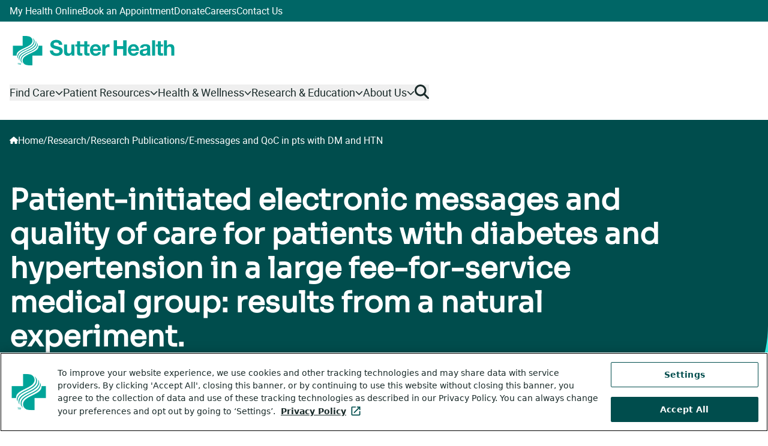

--- FILE ---
content_type: text/html; charset=utf-8
request_url: https://www.sutterhealth.org/research/publications/e-messages-qual-of-care-pts-dm-htn-1055312360
body_size: 20748
content:
<!DOCTYPE html><html lang="en"><head><meta charSet="utf-8" data-next-head=""/><meta name="viewport" content="width=device-width, initial-scale=1" data-next-head=""/><meta name="displayName" content="Research Publication" data-next-head=""/><meta name="keywords" content="" data-next-head=""/><meta property="og:type" content="website" data-next-head=""/><meta property="og:sitename" content="Sutter Health" data-next-head=""/><meta name="twitter:card" content="summary" data-next-head=""/><meta name="robots" content="index, follow" data-next-head=""/><link rel="icon" href="/favicon.ico" data-next-head=""/><meta name="s:itemId" content="0683714f-3857-4fe4-967f-bdc590c4b12d" data-next-head=""/><meta name="yext:pageType" content="page" data-next-head=""/><title data-next-head="">E-messages and QoC in pts with DM and HTN | Sutter Health</title><meta name="description" content="Patient-initiated e-messaging may increase the likelihood of completing recommended tests, but may not be sufficient to improve clinical outcomes for most patients with diabetes or hypertension without additional interventions." data-next-head=""/><meta property="og:description" content="Patient-initiated e-messaging may increase the likelihood of completing recommended tests, but may not be sufficient to improve clinical outcomes for most patients with diabetes or hypertension without additional interventions." data-next-head=""/><meta property="og:title" content="E-messages and QoC in pts with DM and HTN" data-next-head=""/><meta property="og:url" content="https://www.sutterhealth.org/research/publications/e-messages-qual-of-care-pts-dm-htn-1055312360" data-next-head=""/><link rel="canonical" href="https://www.sutterhealth.org/research/publications/e-messages-qual-of-care-pts-dm-htn-1055312360" data-next-head=""/><link rel="preload" href="/_next/static/media/b90cab293ce41ce7-s.p.woff2" as="font" type="font/woff2" crossorigin="anonymous" data-next-font="size-adjust"/><link rel="preload" href="/_next/static/media/08c1bcd1c6b74215-s.p.woff2" as="font" type="font/woff2" crossorigin="anonymous" data-next-font="size-adjust"/><link rel="preload" href="/_next/static/media/e3cc50ae85bfda4a-s.p.woff2" as="font" type="font/woff2" crossorigin="anonymous" data-next-font="size-adjust"/><link rel="preload" href="/_next/static/css/82f8bbcf3bad90ef.css" as="style"/><link rel="preload" href="/_next/static/css/894ac060cf598f29.css" as="style"/><link rel="stylesheet" href="https://edge-platform.sitecorecloud.io/v1/files/pages/styles/content-styles.css?sitecoreContextId=Mw0wpwK1ZgSGLNNZtvTKz" data-next-head=""/><script type="application/ld+json" data-next-head="">{"@context":"https://schema.org","@type":"MedicalOrganization","name":"Sutter Health","url":"https://www.sutterhealth.org","areaServed":{"@type":"AdministrativeArea","name":"California"},"sameAs":["https://www.facebook.com/SutterHealth","https://www.instagram.com/sutterhealth/","https://x.com/SutterHealth","https://www.youtube.com/sutterhealth","https://www.linkedin.com/company/sutter-health","https://en.wikipedia.org/wiki/Sutter_Health"]}</script><script type="application/ld+json" data-next-head="">{"@context":"https://schema.org","@type":"MedicalScholarlyArticle","name":"Patient-initiated electronic messages and quality of care for patients with diabetes and hypertension in a large fee-for-service medical group: results from a natural experiment.","headline":"E-messages and QoC in pts with DM and HTN","abstract":"Patient-initiated e-messaging may increase the likelihood of completing recommended tests, but may not be sufficient to improve clinical outcomes for most patients with diabetes or hypertension without additional interventions.","description":"Patient-initiated e-messaging may increase the likelihood of completing recommended tests, but may not be sufficient to improve clinical outcomes for most patients with diabetes or hypertension without additional interventions.","keywords":["Cardiovascular Diseases","Diabetes, Insulin Resistance and Metabolic Syndrome","Disease Management","Health Services","Medical Informatics"],"url":"https://www.sutterhealth.org/research/publications/e-messages-qual-of-care-pts-dm-htn-1055312360","inLanguage":"en-US","isAccessibleForFree":true,"mainEntityOfPage":{"@type":"WebPage","@id":"https://www.sutterhealth.org/research/publications/e-messages-qual-of-care-pts-dm-htn-1055312360"},"author":[{"@context":"https://schema.org","@type":"Person","name":"McClellan SR"},{"@context":"https://schema.org","@type":"Person","name":"Panattoni L"},{"@context":"https://schema.org","@type":"Person","name":"Chan AS"},{"@context":"https://schema.org","@type":"Person","name":"Tai-Seale M."}],"contributor":[{"@context":"https://schema.org","@type":"Person","name":"Albert S. Chan","url":"https://www.sutterhealth.org/research/investigators/albert-s-chan-1049680992"}],"publisher":{"@context":"https://schema.org","@type":"MedicalOrganization","name":"Sutter Health","url":"https://www.sutterhealth.org","areaServed":{"@type":"AdministrativeArea","name":"California"},"sameAs":["https://www.facebook.com/SutterHealth","https://www.instagram.com/sutterhealth/","https://x.com/SutterHealth","https://www.youtube.com/sutterhealth","https://www.linkedin.com/company/sutter-health","https://en.wikipedia.org/wiki/Sutter_Health"]},"isPartOf":{"@type":"Periodical","name":"Med Care. [Epub ahead of print]"},"articleBody":"BACKGROUND: Few studies have examined the association between patient-initiated electronic messaging (e-messaging) and clinical outcomes in fee-for-service settings.OBJECTIVE: To estimate the association between patient-initiated e-messages and quality of care among patients with diabetes and hypertension.DESIGN: Longitudinal observational study from 2009 to 2013. In March 2011, the medical group eliminated a $60/year patient user fee for e-messaging and established a provider payment of $3-5 per patient-initiated e-message. Quality of care for patients initiating e-messages was compared before and after March 2011, relative to nonmessaging patients. Propensity score weighting accounted for differences between e-messaging and nonmessaging patients in generalized estimating equations.SETTING: Large multispecialty practice in California compensating providers' fee-for-service.SUBJECTS: Patients with diabetes (N=4232) or hypertension (N=15,463) who had activated their online portal but not e-messaged before e-messaging became free.MEASURES: Quality of care included HEDIS-based process measures for hemoglobin (Hb) A1c, blood pressure, low-density lipoprotein (LDL), nephropathy, and retinopathy tests, and outcome measures for HbA1c, blood pressure, and LDL. E-messaging was measured as counts of patient-initiated e-message threads sent to providers. Patients were categorized into quartiles by e-messaging frequency.RESULTS: The probability of annually completing indicated tests increased by 1%-7% for e-messaging patients, depending on the outcome and e-messaging frequency. E-messaging was associated with small improvements in HbA1c and LDL for some patients with diabetes.CONCLUSION: Patient-initiated e-messaging may increase the likelihood of completing recommended tests, but may not be sufficient to improve clinical outcomes for most patients with diabetes or hypertension without additional interventions.","about":[{"@type":"DefinedTerm","name":"Cardiovascular Diseases","url":"https://www.sutterhealth.org/Research-Search-Results?facets=%5B%7B%22i%22%3A%22c_researchTopics.name%22%2C%22v%22%3A%5B%22Cardiovascular+Diseases%22%5D%7D%5D&verticalKey=research_publication"},{"@type":"DefinedTerm","name":"Diabetes, Insulin Resistance and Metabolic Syndrome","url":"https://www.sutterhealth.org/Research-Search-Results?facets=%5B%7B%22i%22%3A%22c_researchTopics.name%22%2C%22v%22%3A%5B%22Diabetes%2C+Insulin+Resistance+and+Metabolic+Syndrome%22%5D%7D%5D&verticalKey=research_publication"},{"@type":"DefinedTerm","name":"Disease Management","url":"https://www.sutterhealth.org/Research-Search-Results?facets=%5B%7B%22i%22%3A%22c_researchTopics.name%22%2C%22v%22%3A%5B%22Disease+Management%22%5D%7D%5D&verticalKey=research_publication"},{"@type":"DefinedTerm","name":"Health Services","url":"https://www.sutterhealth.org/Research-Search-Results?facets=%5B%7B%22i%22%3A%22c_researchTopics.name%22%2C%22v%22%3A%5B%22Health+Services%22%5D%7D%5D&verticalKey=research_publication"},{"@type":"DefinedTerm","name":"Medical Informatics","url":"https://www.sutterhealth.org/Research-Search-Results?facets=%5B%7B%22i%22%3A%22c_researchTopics.name%22%2C%22v%22%3A%5B%22Medical+Informatics%22%5D%7D%5D&verticalKey=research_publication"}],"mentions":[{"@type":"MedicalOrganization","name":"Palo Alto Medical Foundation Research Institute"}],"citation":{"@type":"CreativeWork","url":"http://www.ncbi.nlm.nih.gov/pubmed/26759978","name":"PubMed"}}</script><link rel="stylesheet" href="/_next/static/css/82f8bbcf3bad90ef.css" data-n-g=""/><link rel="stylesheet" href="/_next/static/css/894ac060cf598f29.css" data-n-p=""/><noscript data-n-css=""></noscript><script defer="" noModule="" src="/_next/static/chunks/polyfills-42372ed130431b0a.js"></script><script src="/_next/static/chunks/webpack-e5ee7305531d4888.js" defer=""></script><script src="/_next/static/chunks/framework-f22fc1bab8d0293b.js" defer=""></script><script src="/_next/static/chunks/main-5cd5b95dfb685d2a.js" defer=""></script><script src="/_next/static/chunks/pages/_app-be33c3d8b55731df.js" defer=""></script><script src="/_next/static/chunks/b2cecb2a-d42260f6b70a4e6d.js" defer=""></script><script src="/_next/static/chunks/7e42aecb-94f8c450c54b9556.js" defer=""></script><script src="/_next/static/chunks/d8c93730-733c8e3c7114758f.js" defer=""></script><script src="/_next/static/chunks/af816167-fcedfa0138a1591a.js" defer=""></script><script src="/_next/static/chunks/07c2d338-2c90156b894eb58b.js" defer=""></script><script src="/_next/static/chunks/9596-aeaaa374e4d3754d.js" defer=""></script><script src="/_next/static/chunks/9416-eb7518457718f1d4.js" defer=""></script><script src="/_next/static/chunks/496-7330454ee8eecf76.js" defer=""></script><script src="/_next/static/chunks/pages/research/publications/%5B...path%5D-d4410248b40e32b6.js" defer=""></script><script src="/_next/static/TJkhMjaQqoza02R360ScQ/_buildManifest.js" defer=""></script><script src="/_next/static/TJkhMjaQqoza02R360ScQ/_ssgManifest.js" defer=""></script></head><body><div id="__next"><div><byoc-registration components="[]" datasources="[]"></byoc-registration><div class="prod-mode __variable_965ea1 __variable_bd70f8 __className_bd70f8 antialiased site-SutterHealth"><a href="#content" class="SkipToMain_skipLink__tPl3X">Skip to main content</a><header><div class=" "><div id="global-alert-container" class=""></div><div id="page-alert-container" class=""></div></div><div id="header"><div data-class-change="true" class="basis-full  header-container"><div class="responsiveVisibility_mobileOnly__QuYqX"><div class="Header_mobileHeaderRoot__RIKIz"><div class="Header_headerSpacer__b31sS"></div><div class="Header_headerMobile__2eEah"><div class="Header_stickyHeader__wF2i0"><div class="Header_topBar___Dosk"><div class="Header_logo__qXX_h"><a href="/"><span class="sr-only">Go to homepage</span><svg aria-labelledby="logo-svg-_R_9d7jhd6_" role="img" height="49" viewBox="0 0 527.22668 96" width="527.22668" xmlns="http://www.w3.org/2000/svg"><title id="logo-svg-_R_9d7jhd6_">Sutter Health Logo</title><path d="m560.359 562.926c.993 26.113-2.55 37.191-4.718 43.074 21.925-22.805 20.332-56.867 20.332-56.867 0-97.074-111.071-148.875-211.852-197.774-102.34-49.808-200.562-97.8-204.48-194.285-.993-26.113 2.55-37.191 4.718-43.074-21.925 22.805-20.332 56.867-20.332 56.867 0 97.074 111.071 148.875 211.852 197.774 102.34 49.808 200.562 97.8 204.48 194.285zm-407.789-254.707c40.602 40.379 102.407 69.062 162.227 96.851 105.203 48.922 209.203 105.754 196.93 197.754-1.532 10.16-8.903 44.176-31.727 69.176 43.578-30.035 50.555-62.879 51.602-82.801 0-105.844-106.731-153.734-208.868-201.215-58.285-27.07-118.554-55.125-156.898-93.074-55.535-57.918-40.504-120.164-39.836-126.91-.723 1.172-49.4297 59.746 26.57 140.219zm87.43 171.781v240h65.953c32.395-.27 64.695-2.43 95.82-12.5 45.747-14.75 78.227-55.395 78.227-104.406 0-171.672-389.2305-184.805-389.2305-350.36 0-3.148.1602-9.675.4297-12.734h-91.1992v240zm327.43-68.219c-40.602-40.379-102.407-69.062-162.227-96.851-105.203-48.922-209.203-105.754-196.93-197.754 1.532-10.16 8.903-44.176 31.727-69.176-43.578 30.0352-50.555 62.879-51.602 82.801 0 105.844 106.731 153.734 208.868 201.215 58.285 27.07 118.554 55.125 156.902 93.074 55.531 57.918 40.5 120.164 39.832 126.91.723-1.172 49.43-59.746-26.57-140.219zm152.57-171.781v240h-91.199c.269-3.059.429-9.586.429-12.734 0-165.555-389.23-178.688-389.23-350.36 0-49.0115 32.48-89.6599 78.227-104.406 31.125-10.07031 63.425-12.230469 95.82-12.5h65.953v240zm-563.223-186.1133h7.657l11.347-33.3633 11.266 33.3633h7.605v-39.4609h-5.101v23.289c0 .8047.015 2.1407.051 4.004.035 1.8593.054 3.8554.054 5.9882l-11.265-33.2812h-5.297l-11.375 33.2812v-1.207c0-.9687.027-2.4414.082-4.4219.051-1.9765.078-3.4336.078-4.3633v-23.289h-5.102zm-4.785 0v-4.7031h-13.297v-34.7578h-5.398v34.7578h-13.297v4.7031zm3547.538 561.1793v-375.066h74.6v142.34c0 55.176 17.32 77.742 57.78 77.742 34.63 0 47.78-22.07 47.78-66.707v-153.375h74.56v167.055c0 67.242-19.92 111.879-99.27 111.879-27.82 0-60.39-14.711-79.32-45.172h-1.57v141.304h-74.6zm-76.82-103.488v81.418h-74.6v-81.418h-45.14v-49.887h45.14v-160.23c0-54.102 39.92-64.602 85.63-64.602 14.71 0 31.03.496 43.64 2.606v58.316c-7.85-1.57-15.25-2.109-23.1-2.109-25.21 0-31.53 6.324-31.53 31.535v134.484h54.63v49.887h-54.63zm-139.74 103.488h-74.56v-375.066h74.56zm-195.41-242.152v-27.816c0-16.282-2.1-62.532-60.42-62.532-24.17 0-45.71 7.36-45.71 34.676 0 27.321 21.04 35.211 44.14 39.926 23.07 4.176 49.35 4.715 61.96 15.746zm-172.34 55.098h74.6c2.61 29.426 21.04 41 49.39 41 26.25 0 48.32-4.715 48.32-36.785 0-30.461-42.53-28.852-88.24-35.707-46.21-6.286-92.46-20.961-92.46-82.457 0-55.672 40.96-81.418 92.46-81.418 33.07 0 67.74 8.964 91.38 33.64.54-8.93 2.64-17.894 5.25-26.285h75.67c-6.86 11.074-9.46 35.746-9.46 60.422v141.308c0 65.133-65.14 77.204-119.24 77.204-60.96 0-123.45-20.996-127.67-90.883zm-223.3-23.067c1.04 21 14.72 57.782 61.96 57.782 36.29 0 52.53-19.961 59.39-57.782zm195.95-47.277c5.29 83.523-39.39 161.266-131.85 161.266-82.49 0-138.7-59.348-138.7-143.414 0-84.063 53.07-142.875 138.7-142.875 61.46 0 106.14 27.32 127.14 91.378h-65.68c-4.75-16.781-28.89-35.171-58.85-35.171-41.49 0-64.6 21.535-66.71 68.816zm-619.9-117.668h82.45v161.805h151.84v-161.805h82.46v375.066h-82.46v-143.91h-151.84v143.91h-82.45zm-276.91 0h74.6v122.418c0 47.816 18.93 87.203 73.53 87.203 8.96 0 19.96-1.031 26.82-2.605v69.351c-4.75 1.571-11.07 2.606-16.32 2.606-36.25 0-72.99-23.602-86.67-57.782h-1.04v50.387h-70.92zm-227.52 164.945c1.04 21 14.72 57.782 62 57.782 36.25 0 52.49-19.961 59.35-57.782zm195.95-47.277c5.29 83.523-39.39 161.266-131.84 161.266-82.46 0-138.7-59.348-138.7-143.414 0-84.063 53.06-142.875 138.7-142.875 61.45 0 106.09 27.32 127.13 91.378h-65.68c-4.75-16.781-28.88-35.171-58.85-35.171-41.49 0-64.6 21.535-66.71 68.816zm-282.61 104.023v49.887h-54.68v81.418h-74.6v-81.418h-99.81-.04v81.418h-74.6v-81.418h-45.13v-49.887h45.13v-160.23c0-54.102 39.93-64.602 85.63-64.602 14.76 0 31.04.496 43.64 2.606v58.316c-7.89-1.57-15.24-2.109-23.1-2.109-25.21 0-31.53 6.324-31.53 31.535v134.484h99.81v-160.23c0-54.102 39.92-64.602 85.64-64.602 14.75 0 31.03.496 43.64 2.606v58.316c-7.89-1.57-15.21-2.109-23.11-2.109-25.21 0-31.53 6.324-31.53 31.535v134.484zm-369.94-221.652v271.539h-74.6v-142.34c0-55.175-17.35-77.742-57.78-77.742-34.67 0-47.81 22.07-47.81 66.707v153.375h-74.56v-167.055c0-67.242 19.96-111.878 99.27-111.878 31.54 0 64.07 14.71 82.99 45.171h1.61v-37.816h70.92zm-521.124 124.445c0-49.882 38.894-69.347 83.034-69.347 28.89 0 73.03 8.39 73.03 46.781 0 40.422-56.21 47.242-111.35 61.957-55.71 14.711-111.917 36.285-111.917 106.629 0 76.707 72.496 113.492 140.317 113.492 78.23 0 150.23-34.141 150.23-120.848h-79.85c-2.65 45.172-34.67 56.747-74.06 56.747-26.29 0-56.746-11.036-56.746-42.532 0-28.89 17.856-32.566 111.876-56.746 27.32-6.816 111.38-24.176 111.38-109.273 0-68.813-54.13-120.27-156.01-120.27-83.031 0-160.734 40.957-159.742 133.41h79.851-.043" fill="var(--logo-light)" transform="matrix(.13333333 0 0 -.13333333 0 96)"></path></svg></a></div><div class="Header_controls__p_fj2"><button class="Header_control__DFBFD" aria-expanded="false" aria-controls="searchFlyout"><span class="sr-only">Open flyout search</span><svg aria-hidden="true" focusable="false" data-prefix="fas" data-icon="magnifying-glass" class="svg-inline--fa fa-magnifying-glass Header_icon__8Pz4x" role="img" xmlns="http://www.w3.org/2000/svg" viewBox="0 0 512 512"><path fill="currentColor" d="M416 208c0 45.9-14.9 88.3-40 122.7L502.6 457.4c12.5 12.5 12.5 32.8 0 45.3s-32.8 12.5-45.3 0L330.7 376c-34.4 25.2-76.8 40-122.7 40C93.1 416 0 322.9 0 208S93.1 0 208 0S416 93.1 416 208zM208 352a144 144 0 1 0 0-288 144 144 0 1 0 0 288z"></path></svg></button><button class="Header_control__DFBFD undefined" aria-expanded="false" aria-controls="menuFlyout"><span class="sr-only">Open flyout menu</span><svg aria-hidden="true" focusable="false" data-prefix="fas" data-icon="bars" class="svg-inline--fa fa-bars Header_icon__8Pz4x" role="img" xmlns="http://www.w3.org/2000/svg" viewBox="0 0 448 512"><path fill="currentColor" d="M0 96C0 78.3 14.3 64 32 64l384 0c17.7 0 32 14.3 32 32s-14.3 32-32 32L32 128C14.3 128 0 113.7 0 96zM0 256c0-17.7 14.3-32 32-32l384 0c17.7 0 32 14.3 32 32s-14.3 32-32 32L32 288c-17.7 0-32-14.3-32-32zM448 416c0 17.7-14.3 32-32 32L32 448c-17.7 0-32-14.3-32-32s14.3-32 32-32l384 0c17.7 0 32 14.3 32 32z"></path></svg></button></div></div><div class="Header_flyoutMenu__Bl7GA Header_isClosed__k20Oh" id="menuFlyout"><div class="Header_mainMenu__VxPUN"><ul><li data-class-change="true" class="component component--spacing-none HeaderLinksSection_headerLinksSection__DhMM7 basis-full"><div class="component-content"><div class="responsiveVisibility_mobileOnly__QuYqX"><div class="HeaderLinksSection_linksSectionMobile__hwYm9"><div class="HeaderLinksSection_mainLinkWrapper__01vvR"><a title="" target="" class="" href="/find-care">Find Care</a><button class="HeaderLinksSection_parentButton__jnqS_" aria-controls="flyoutMenu-_R_15l7jhd6_-mobile" aria-haspopup="true" aria-expanded="false"><div class="HeaderLinksSection_parentButtonIcon__PlLcA"><span class="sr-only">Open flyout menu</span><svg aria-hidden="true" focusable="false" data-prefix="fas" data-icon="chevron-right" class="svg-inline--fa fa-chevron-right HeaderLinksSection_icon__SXbf0" role="img" xmlns="http://www.w3.org/2000/svg" viewBox="0 0 320 512"><path fill="currentColor" d="M310.6 233.4c12.5 12.5 12.5 32.8 0 45.3l-192 192c-12.5 12.5-32.8 12.5-45.3 0s-12.5-32.8 0-45.3L242.7 256 73.4 86.6c-12.5-12.5-12.5-32.8 0-45.3s32.8-12.5 45.3 0l192 192z"></path></svg></div></button></div><div class="HeaderLinksSection_flyoutMenu__0II3n HeaderLinksSection_isClosed__BC4D7" id="flyoutMenu-_R_15l7jhd6_-mobile"><button class="HeaderLinksSection_backToHomeButton__eOYFe"><span class="sr-only">Close flyout menu</span><svg aria-hidden="true" focusable="false" data-prefix="fas" data-icon="chevron-left" class="svg-inline--fa fa-chevron-left HeaderLinksSection_icon__SXbf0" role="img" xmlns="http://www.w3.org/2000/svg" viewBox="0 0 320 512"><path fill="currentColor" d="M9.4 233.4c-12.5 12.5-12.5 32.8 0 45.3l192 192c12.5 12.5 32.8 12.5 45.3 0s12.5-32.8 0-45.3L77.3 256 246.6 86.6c12.5-12.5 12.5-32.8 0-45.3s-32.8-12.5-45.3 0l-192 192z"></path></svg>Back to home</button><ul class="HeaderLinksSection_secondaryLinks__NYXv2"><li><a title="" target="" class="" href="/find-provider">Find a Doctor</a></li><li><a title="" target="" class="" href="/find-location">Find a Location</a></li><li><a title="" target="" class="" href="/book-appointment">Book an Appointment</a></li><li><a title="" target="" class="" href="/referrals">Request a Referral</a></li><li><a title="" target="" class="" href="/services">View Services</a></li><li><a title="" target="" class="" href="/find-care/video-visits">Video Visits</a></li></ul><div data-class-change="true" class="component component--nested basis-full "><div class="component-content HeaderCard_containerWrapper__n_OUc"><img alt="little-girl-at-pediatric-visit" loading="lazy" width="374" height="249" decoding="async" data-nimg="1" class="HeaderCard_image__WdTXJ" style="color:transparent" sizes="(min-width: 1024px) 374px, 100vw" srcSet="/_next/image?url=https%3A%2F%2Fedge.sitecorecloud.io%2Fsutterhealt962c-sutterhealt8fce-production57cc-4860%2Fmedia%2FProject%2FSutterHealth%2FSutterHealth%2FImages%2Fmedical-doctors%2Flittle-girl-at-pediatric-visit.jpg%3Fh%3D1400%26iar%3D0%26w%3D2496&amp;w=640&amp;q=75 640w, /_next/image?url=https%3A%2F%2Fedge.sitecorecloud.io%2Fsutterhealt962c-sutterhealt8fce-production57cc-4860%2Fmedia%2FProject%2FSutterHealth%2FSutterHealth%2FImages%2Fmedical-doctors%2Flittle-girl-at-pediatric-visit.jpg%3Fh%3D1400%26iar%3D0%26w%3D2496&amp;w=750&amp;q=75 750w, /_next/image?url=https%3A%2F%2Fedge.sitecorecloud.io%2Fsutterhealt962c-sutterhealt8fce-production57cc-4860%2Fmedia%2FProject%2FSutterHealth%2FSutterHealth%2FImages%2Fmedical-doctors%2Flittle-girl-at-pediatric-visit.jpg%3Fh%3D1400%26iar%3D0%26w%3D2496&amp;w=828&amp;q=75 828w, /_next/image?url=https%3A%2F%2Fedge.sitecorecloud.io%2Fsutterhealt962c-sutterhealt8fce-production57cc-4860%2Fmedia%2FProject%2FSutterHealth%2FSutterHealth%2FImages%2Fmedical-doctors%2Flittle-girl-at-pediatric-visit.jpg%3Fh%3D1400%26iar%3D0%26w%3D2496&amp;w=1080&amp;q=75 1080w, /_next/image?url=https%3A%2F%2Fedge.sitecorecloud.io%2Fsutterhealt962c-sutterhealt8fce-production57cc-4860%2Fmedia%2FProject%2FSutterHealth%2FSutterHealth%2FImages%2Fmedical-doctors%2Flittle-girl-at-pediatric-visit.jpg%3Fh%3D1400%26iar%3D0%26w%3D2496&amp;w=1200&amp;q=75 1200w, /_next/image?url=https%3A%2F%2Fedge.sitecorecloud.io%2Fsutterhealt962c-sutterhealt8fce-production57cc-4860%2Fmedia%2FProject%2FSutterHealth%2FSutterHealth%2FImages%2Fmedical-doctors%2Flittle-girl-at-pediatric-visit.jpg%3Fh%3D1400%26iar%3D0%26w%3D2496&amp;w=1920&amp;q=75 1920w, /_next/image?url=https%3A%2F%2Fedge.sitecorecloud.io%2Fsutterhealt962c-sutterhealt8fce-production57cc-4860%2Fmedia%2FProject%2FSutterHealth%2FSutterHealth%2FImages%2Fmedical-doctors%2Flittle-girl-at-pediatric-visit.jpg%3Fh%3D1400%26iar%3D0%26w%3D2496&amp;w=2048&amp;q=75 2048w, /_next/image?url=https%3A%2F%2Fedge.sitecorecloud.io%2Fsutterhealt962c-sutterhealt8fce-production57cc-4860%2Fmedia%2FProject%2FSutterHealth%2FSutterHealth%2FImages%2Fmedical-doctors%2Flittle-girl-at-pediatric-visit.jpg%3Fh%3D1400%26iar%3D0%26w%3D2496&amp;w=3840&amp;q=75 3840w" src="/_next/image?url=https%3A%2F%2Fedge.sitecorecloud.io%2Fsutterhealt962c-sutterhealt8fce-production57cc-4860%2Fmedia%2FProject%2FSutterHealth%2FSutterHealth%2FImages%2Fmedical-doctors%2Flittle-girl-at-pediatric-visit.jpg%3Fh%3D1400%26iar%3D0%26w%3D2496&amp;w=3840&amp;q=75"/><div class="HeaderCard_eyebrowHeadlineContainer__4FZ62"><div class="HeaderCard_eyebrow__uo21g">Appointments</div><h2 class="HeaderCard_headline__MtAdH">Get Care Today</h2></div><div class="HeaderCard_content__Br0kX"><div data-class-change="true" class="component component--wysiwyg ck-content WYSIWYG_wysiwygContainer__n77SK basis-full"><div class="component-content container-max-w-lg false"><div><p>Find same-day care for everyday health needs. Schedule virtual care or visit a nearby Walk-In Care or Urgent Care.</p></div></div></div></div><div class="HeaderCard_link__03EQh"><div data-class-change="true" class="component component--nested basis-full  "><div class="component-content"><a title="" target="" class="btn btn--primary" href="/book-appointment"><span>Book an Appointment</span></a></div></div></div></div></div></div></div></div><div class="responsiveVisibility_desktopOnly__QAPZb"><div class="HeaderLinksSection_linksSectionDesktop__OgsCQ"><button class="HeaderLinksSection_parentButton__jnqS_ " aria-controls="flyoutMenu-_R_25l7jhd6_-desktop" aria-haspopup="true" aria-expanded="false"><span>Find Care<svg aria-hidden="true" focusable="false" data-prefix="fas" data-icon="chevron-down" class="svg-inline--fa fa-chevron-down HeaderLinksSection_icon__SXbf0" role="img" xmlns="http://www.w3.org/2000/svg" viewBox="0 0 512 512"><path fill="currentColor" d="M233.4 406.6c12.5 12.5 32.8 12.5 45.3 0l192-192c12.5-12.5 12.5-32.8 0-45.3s-32.8-12.5-45.3 0L256 338.7 86.6 169.4c-12.5-12.5-32.8-12.5-45.3 0s-12.5 32.8 0 45.3l192 192z"></path></svg></span></button><div class="HeaderLinksSection_flyoutMenu__0II3n  HeaderLinksSection_isClosed__BC4D7" id="flyoutMenu-_R_25l7jhd6_-desktop"><div class="HeaderLinksSection_flyoutMenuInner__Kn2ii"><div class="HeaderLinksSection_flyoutMenuLinks__IDWN_"><div class="HeaderLinksSection_parentLink__RTNzH"><a title="" target="" class="" href="/find-care">Find Care</a><svg aria-hidden="true" focusable="false" data-prefix="fas" data-icon="chevron-right" class="svg-inline--fa fa-chevron-right HeaderLinksSection_icon__SXbf0" role="img" xmlns="http://www.w3.org/2000/svg" viewBox="0 0 320 512"><path fill="currentColor" d="M310.6 233.4c12.5 12.5 12.5 32.8 0 45.3l-192 192c-12.5 12.5-32.8 12.5-45.3 0s-12.5-32.8 0-45.3L242.7 256 73.4 86.6c-12.5-12.5-12.5-32.8 0-45.3s32.8-12.5 45.3 0l192 192z"></path></svg></div><ul class="HeaderLinksSection_secondaryLinks__NYXv2"><li><a title="" target="" class="" href="/find-provider">Find a Doctor</a></li><li><a title="" target="" class="" href="/find-location">Find a Location</a></li><li><a title="" target="" class="" href="/book-appointment">Book an Appointment</a></li><li><a title="" target="" class="" href="/referrals">Request a Referral</a></li><li><a title="" target="" class="" href="/services">View Services</a></li><li><a title="" target="" class="" href="/find-care/video-visits">Video Visits</a></li></ul></div><div class="HeaderLinksSection_flyoutMenuCard__A8Fal"><div data-class-change="true" class="component component--nested basis-full "><div class="component-content HeaderCard_containerWrapper__n_OUc"><img alt="little-girl-at-pediatric-visit" loading="lazy" width="374" height="249" decoding="async" data-nimg="1" class="HeaderCard_image__WdTXJ" style="color:transparent" sizes="(min-width: 1024px) 374px, 100vw" srcSet="/_next/image?url=https%3A%2F%2Fedge.sitecorecloud.io%2Fsutterhealt962c-sutterhealt8fce-production57cc-4860%2Fmedia%2FProject%2FSutterHealth%2FSutterHealth%2FImages%2Fmedical-doctors%2Flittle-girl-at-pediatric-visit.jpg%3Fh%3D1400%26iar%3D0%26w%3D2496&amp;w=640&amp;q=75 640w, /_next/image?url=https%3A%2F%2Fedge.sitecorecloud.io%2Fsutterhealt962c-sutterhealt8fce-production57cc-4860%2Fmedia%2FProject%2FSutterHealth%2FSutterHealth%2FImages%2Fmedical-doctors%2Flittle-girl-at-pediatric-visit.jpg%3Fh%3D1400%26iar%3D0%26w%3D2496&amp;w=750&amp;q=75 750w, /_next/image?url=https%3A%2F%2Fedge.sitecorecloud.io%2Fsutterhealt962c-sutterhealt8fce-production57cc-4860%2Fmedia%2FProject%2FSutterHealth%2FSutterHealth%2FImages%2Fmedical-doctors%2Flittle-girl-at-pediatric-visit.jpg%3Fh%3D1400%26iar%3D0%26w%3D2496&amp;w=828&amp;q=75 828w, /_next/image?url=https%3A%2F%2Fedge.sitecorecloud.io%2Fsutterhealt962c-sutterhealt8fce-production57cc-4860%2Fmedia%2FProject%2FSutterHealth%2FSutterHealth%2FImages%2Fmedical-doctors%2Flittle-girl-at-pediatric-visit.jpg%3Fh%3D1400%26iar%3D0%26w%3D2496&amp;w=1080&amp;q=75 1080w, /_next/image?url=https%3A%2F%2Fedge.sitecorecloud.io%2Fsutterhealt962c-sutterhealt8fce-production57cc-4860%2Fmedia%2FProject%2FSutterHealth%2FSutterHealth%2FImages%2Fmedical-doctors%2Flittle-girl-at-pediatric-visit.jpg%3Fh%3D1400%26iar%3D0%26w%3D2496&amp;w=1200&amp;q=75 1200w, /_next/image?url=https%3A%2F%2Fedge.sitecorecloud.io%2Fsutterhealt962c-sutterhealt8fce-production57cc-4860%2Fmedia%2FProject%2FSutterHealth%2FSutterHealth%2FImages%2Fmedical-doctors%2Flittle-girl-at-pediatric-visit.jpg%3Fh%3D1400%26iar%3D0%26w%3D2496&amp;w=1920&amp;q=75 1920w, /_next/image?url=https%3A%2F%2Fedge.sitecorecloud.io%2Fsutterhealt962c-sutterhealt8fce-production57cc-4860%2Fmedia%2FProject%2FSutterHealth%2FSutterHealth%2FImages%2Fmedical-doctors%2Flittle-girl-at-pediatric-visit.jpg%3Fh%3D1400%26iar%3D0%26w%3D2496&amp;w=2048&amp;q=75 2048w, /_next/image?url=https%3A%2F%2Fedge.sitecorecloud.io%2Fsutterhealt962c-sutterhealt8fce-production57cc-4860%2Fmedia%2FProject%2FSutterHealth%2FSutterHealth%2FImages%2Fmedical-doctors%2Flittle-girl-at-pediatric-visit.jpg%3Fh%3D1400%26iar%3D0%26w%3D2496&amp;w=3840&amp;q=75 3840w" src="/_next/image?url=https%3A%2F%2Fedge.sitecorecloud.io%2Fsutterhealt962c-sutterhealt8fce-production57cc-4860%2Fmedia%2FProject%2FSutterHealth%2FSutterHealth%2FImages%2Fmedical-doctors%2Flittle-girl-at-pediatric-visit.jpg%3Fh%3D1400%26iar%3D0%26w%3D2496&amp;w=3840&amp;q=75"/><div class="HeaderCard_eyebrowHeadlineContainer__4FZ62"><div class="HeaderCard_eyebrow__uo21g">Appointments</div><h2 class="HeaderCard_headline__MtAdH">Get Care Today</h2></div><div class="HeaderCard_content__Br0kX"><div data-class-change="true" class="component component--wysiwyg ck-content WYSIWYG_wysiwygContainer__n77SK basis-full"><div class="component-content container-max-w-lg false"><div><p>Find same-day care for everyday health needs. Schedule virtual care or visit a nearby Walk-In Care or Urgent Care.</p></div></div></div></div><div class="HeaderCard_link__03EQh"><div data-class-change="true" class="component component--nested basis-full  "><div class="component-content"><a title="" target="" class="btn btn--primary" href="/book-appointment"><span>Book an Appointment</span></a></div></div></div></div></div></div><button class="HeaderLinksSection_flyoutCloseButton__lwoM_ outline-focus-dark" aria-controls="flyoutMenu-_R_25l7jhd6_-desktop" aria-haspopup="true" aria-expanded="false"><span class="HeaderLinksSection_buttonLabel__AEb1r"> <!-- -->Close</span><svg aria-hidden="true" focusable="false" data-prefix="fas" data-icon="xmark" class="svg-inline--fa fa-xmark HeaderLinksSection_icon__SXbf0" role="img" xmlns="http://www.w3.org/2000/svg" viewBox="0 0 384 512"><path fill="currentColor" d="M342.6 150.6c12.5-12.5 12.5-32.8 0-45.3s-32.8-12.5-45.3 0L192 210.7 86.6 105.4c-12.5-12.5-32.8-12.5-45.3 0s-12.5 32.8 0 45.3L146.7 256 41.4 361.4c-12.5 12.5-12.5 32.8 0 45.3s32.8 12.5 45.3 0L192 301.3 297.4 406.6c12.5 12.5 32.8 12.5 45.3 0s12.5-32.8 0-45.3L237.3 256 342.6 150.6z"></path></svg></button></div></div></div></div></div></li><li data-class-change="true" class="component component--spacing-none HeaderLinksSection_headerLinksSection__DhMM7 basis-full"><div class="component-content"><div class="responsiveVisibility_mobileOnly__QuYqX"><div class="HeaderLinksSection_linksSectionMobile__hwYm9"><div class="HeaderLinksSection_mainLinkWrapper__01vvR"><a title="" target="" class="" href="/patient-resources">Patient Resources</a><button class="HeaderLinksSection_parentButton__jnqS_" aria-controls="flyoutMenu-_R_19l7jhd6_-mobile" aria-haspopup="true" aria-expanded="false"><div class="HeaderLinksSection_parentButtonIcon__PlLcA"><span class="sr-only">Open flyout menu</span><svg aria-hidden="true" focusable="false" data-prefix="fas" data-icon="chevron-right" class="svg-inline--fa fa-chevron-right HeaderLinksSection_icon__SXbf0" role="img" xmlns="http://www.w3.org/2000/svg" viewBox="0 0 320 512"><path fill="currentColor" d="M310.6 233.4c12.5 12.5 12.5 32.8 0 45.3l-192 192c-12.5 12.5-32.8 12.5-45.3 0s-12.5-32.8 0-45.3L242.7 256 73.4 86.6c-12.5-12.5-12.5-32.8 0-45.3s32.8-12.5 45.3 0l192 192z"></path></svg></div></button></div><div class="HeaderLinksSection_flyoutMenu__0II3n HeaderLinksSection_isClosed__BC4D7" id="flyoutMenu-_R_19l7jhd6_-mobile"><button class="HeaderLinksSection_backToHomeButton__eOYFe"><span class="sr-only">Close flyout menu</span><svg aria-hidden="true" focusable="false" data-prefix="fas" data-icon="chevron-left" class="svg-inline--fa fa-chevron-left HeaderLinksSection_icon__SXbf0" role="img" xmlns="http://www.w3.org/2000/svg" viewBox="0 0 320 512"><path fill="currentColor" d="M9.4 233.4c-12.5 12.5-12.5 32.8 0 45.3l192 192c12.5 12.5 32.8 12.5 45.3 0s12.5-32.8 0-45.3L77.3 256 246.6 86.6c12.5-12.5 12.5-32.8 0-45.3s-32.8-12.5-45.3 0l-192 192z"></path></svg>Back to home</button><ul class="HeaderLinksSection_secondaryLinks__NYXv2"><li><a title="" target="" class="" href="/patient-resources/my-health-online">My Health Online</a></li><li><a title="" target="" class="" href="/billing-insurance">Billing and Insurance</a></li><li><a title="" target="" class="" href="/patient-resources/classes-events">Classes and Events</a></li><li><a title="" target="" class="" href="/patient-resources/records-planning/request-medical-records">Records and Planning</a></li><li><a title="" target="" class="" href="/patient-resources/privacy">Rights and Privacy</a></li><li><a title="" target="" class="" href="/health">Health and Wellness</a></li><li><a title="" target="" class="" href="/billing-insurance/financial-assistance">Help Paying Your Bill (Financial Assistance)</a></li></ul><div data-class-change="true" class="component component--nested basis-full "><div class="component-content HeaderCard_containerWrapper__n_OUc"><img alt="woman-using-mho-app-1226x690" loading="lazy" width="374" height="249" decoding="async" data-nimg="1" class="HeaderCard_image__WdTXJ" style="color:transparent" sizes="(min-width: 1024px) 374px, 100vw" srcSet="/_next/image?url=https%3A%2F%2Fedge.sitecorecloud.io%2Fsutterhealt962c-sutterhealt8fce-production57cc-4860%2Fmedia%2FProject%2FSutterHealth%2FSutterHealth%2FImages%2FMy-Health-Online%2Fwoman-using-mho-app-1226x690.jpg%3Fh%3D690%26iar%3D0%26w%3D1226&amp;w=640&amp;q=75 640w, /_next/image?url=https%3A%2F%2Fedge.sitecorecloud.io%2Fsutterhealt962c-sutterhealt8fce-production57cc-4860%2Fmedia%2FProject%2FSutterHealth%2FSutterHealth%2FImages%2FMy-Health-Online%2Fwoman-using-mho-app-1226x690.jpg%3Fh%3D690%26iar%3D0%26w%3D1226&amp;w=750&amp;q=75 750w, /_next/image?url=https%3A%2F%2Fedge.sitecorecloud.io%2Fsutterhealt962c-sutterhealt8fce-production57cc-4860%2Fmedia%2FProject%2FSutterHealth%2FSutterHealth%2FImages%2FMy-Health-Online%2Fwoman-using-mho-app-1226x690.jpg%3Fh%3D690%26iar%3D0%26w%3D1226&amp;w=828&amp;q=75 828w, /_next/image?url=https%3A%2F%2Fedge.sitecorecloud.io%2Fsutterhealt962c-sutterhealt8fce-production57cc-4860%2Fmedia%2FProject%2FSutterHealth%2FSutterHealth%2FImages%2FMy-Health-Online%2Fwoman-using-mho-app-1226x690.jpg%3Fh%3D690%26iar%3D0%26w%3D1226&amp;w=1080&amp;q=75 1080w, /_next/image?url=https%3A%2F%2Fedge.sitecorecloud.io%2Fsutterhealt962c-sutterhealt8fce-production57cc-4860%2Fmedia%2FProject%2FSutterHealth%2FSutterHealth%2FImages%2FMy-Health-Online%2Fwoman-using-mho-app-1226x690.jpg%3Fh%3D690%26iar%3D0%26w%3D1226&amp;w=1200&amp;q=75 1200w, /_next/image?url=https%3A%2F%2Fedge.sitecorecloud.io%2Fsutterhealt962c-sutterhealt8fce-production57cc-4860%2Fmedia%2FProject%2FSutterHealth%2FSutterHealth%2FImages%2FMy-Health-Online%2Fwoman-using-mho-app-1226x690.jpg%3Fh%3D690%26iar%3D0%26w%3D1226&amp;w=1920&amp;q=75 1920w, /_next/image?url=https%3A%2F%2Fedge.sitecorecloud.io%2Fsutterhealt962c-sutterhealt8fce-production57cc-4860%2Fmedia%2FProject%2FSutterHealth%2FSutterHealth%2FImages%2FMy-Health-Online%2Fwoman-using-mho-app-1226x690.jpg%3Fh%3D690%26iar%3D0%26w%3D1226&amp;w=2048&amp;q=75 2048w, /_next/image?url=https%3A%2F%2Fedge.sitecorecloud.io%2Fsutterhealt962c-sutterhealt8fce-production57cc-4860%2Fmedia%2FProject%2FSutterHealth%2FSutterHealth%2FImages%2FMy-Health-Online%2Fwoman-using-mho-app-1226x690.jpg%3Fh%3D690%26iar%3D0%26w%3D1226&amp;w=3840&amp;q=75 3840w" src="/_next/image?url=https%3A%2F%2Fedge.sitecorecloud.io%2Fsutterhealt962c-sutterhealt8fce-production57cc-4860%2Fmedia%2FProject%2FSutterHealth%2FSutterHealth%2FImages%2FMy-Health-Online%2Fwoman-using-mho-app-1226x690.jpg%3Fh%3D690%26iar%3D0%26w%3D1226&amp;w=3840&amp;q=75"/><div class="HeaderCard_eyebrowHeadlineContainer__4FZ62"><div class="HeaderCard_eyebrow__uo21g">Patient Portal</div><h2 class="HeaderCard_headline__MtAdH">My Health Online</h2></div><div class="HeaderCard_content__Br0kX"><div data-class-change="true" class="component component--wysiwyg ck-content WYSIWYG_wysiwygContainer__n77SK basis-full"><div class="component-content container-max-w-lg false"><div><p>Make appointments, message your doctor, view test results and more through our digital patient portal and app.</p></div></div></div></div><div class="HeaderCard_link__03EQh"><div data-class-change="true" class="component component--nested basis-full  "><div class="component-content"><a title="" target="" class="btn btn--primary" href="/patient-resources/my-health-online"><span>Enroll Now</span></a></div></div></div></div></div></div></div></div><div class="responsiveVisibility_desktopOnly__QAPZb"><div class="HeaderLinksSection_linksSectionDesktop__OgsCQ"><button class="HeaderLinksSection_parentButton__jnqS_ " aria-controls="flyoutMenu-_R_29l7jhd6_-desktop" aria-haspopup="true" aria-expanded="false"><span>Patient Resources<svg aria-hidden="true" focusable="false" data-prefix="fas" data-icon="chevron-down" class="svg-inline--fa fa-chevron-down HeaderLinksSection_icon__SXbf0" role="img" xmlns="http://www.w3.org/2000/svg" viewBox="0 0 512 512"><path fill="currentColor" d="M233.4 406.6c12.5 12.5 32.8 12.5 45.3 0l192-192c12.5-12.5 12.5-32.8 0-45.3s-32.8-12.5-45.3 0L256 338.7 86.6 169.4c-12.5-12.5-32.8-12.5-45.3 0s-12.5 32.8 0 45.3l192 192z"></path></svg></span></button><div class="HeaderLinksSection_flyoutMenu__0II3n  HeaderLinksSection_isClosed__BC4D7" id="flyoutMenu-_R_29l7jhd6_-desktop"><div class="HeaderLinksSection_flyoutMenuInner__Kn2ii"><div class="HeaderLinksSection_flyoutMenuLinks__IDWN_"><div class="HeaderLinksSection_parentLink__RTNzH"><a title="" target="" class="" href="/patient-resources">Patient Resources</a><svg aria-hidden="true" focusable="false" data-prefix="fas" data-icon="chevron-right" class="svg-inline--fa fa-chevron-right HeaderLinksSection_icon__SXbf0" role="img" xmlns="http://www.w3.org/2000/svg" viewBox="0 0 320 512"><path fill="currentColor" d="M310.6 233.4c12.5 12.5 12.5 32.8 0 45.3l-192 192c-12.5 12.5-32.8 12.5-45.3 0s-12.5-32.8 0-45.3L242.7 256 73.4 86.6c-12.5-12.5-12.5-32.8 0-45.3s32.8-12.5 45.3 0l192 192z"></path></svg></div><ul class="HeaderLinksSection_secondaryLinks__NYXv2"><li><a title="" target="" class="" href="/patient-resources/my-health-online">My Health Online</a></li><li><a title="" target="" class="" href="/billing-insurance">Billing and Insurance</a></li><li><a title="" target="" class="" href="/patient-resources/classes-events">Classes and Events</a></li><li><a title="" target="" class="" href="/patient-resources/records-planning/request-medical-records">Records and Planning</a></li><li><a title="" target="" class="" href="/patient-resources/privacy">Rights and Privacy</a></li><li><a title="" target="" class="" href="/health">Health and Wellness</a></li><li><a title="" target="" class="" href="/billing-insurance/financial-assistance">Help Paying Your Bill (Financial Assistance)</a></li></ul></div><div class="HeaderLinksSection_flyoutMenuCard__A8Fal"><div data-class-change="true" class="component component--nested basis-full "><div class="component-content HeaderCard_containerWrapper__n_OUc"><img alt="woman-using-mho-app-1226x690" loading="lazy" width="374" height="249" decoding="async" data-nimg="1" class="HeaderCard_image__WdTXJ" style="color:transparent" sizes="(min-width: 1024px) 374px, 100vw" srcSet="/_next/image?url=https%3A%2F%2Fedge.sitecorecloud.io%2Fsutterhealt962c-sutterhealt8fce-production57cc-4860%2Fmedia%2FProject%2FSutterHealth%2FSutterHealth%2FImages%2FMy-Health-Online%2Fwoman-using-mho-app-1226x690.jpg%3Fh%3D690%26iar%3D0%26w%3D1226&amp;w=640&amp;q=75 640w, /_next/image?url=https%3A%2F%2Fedge.sitecorecloud.io%2Fsutterhealt962c-sutterhealt8fce-production57cc-4860%2Fmedia%2FProject%2FSutterHealth%2FSutterHealth%2FImages%2FMy-Health-Online%2Fwoman-using-mho-app-1226x690.jpg%3Fh%3D690%26iar%3D0%26w%3D1226&amp;w=750&amp;q=75 750w, /_next/image?url=https%3A%2F%2Fedge.sitecorecloud.io%2Fsutterhealt962c-sutterhealt8fce-production57cc-4860%2Fmedia%2FProject%2FSutterHealth%2FSutterHealth%2FImages%2FMy-Health-Online%2Fwoman-using-mho-app-1226x690.jpg%3Fh%3D690%26iar%3D0%26w%3D1226&amp;w=828&amp;q=75 828w, /_next/image?url=https%3A%2F%2Fedge.sitecorecloud.io%2Fsutterhealt962c-sutterhealt8fce-production57cc-4860%2Fmedia%2FProject%2FSutterHealth%2FSutterHealth%2FImages%2FMy-Health-Online%2Fwoman-using-mho-app-1226x690.jpg%3Fh%3D690%26iar%3D0%26w%3D1226&amp;w=1080&amp;q=75 1080w, /_next/image?url=https%3A%2F%2Fedge.sitecorecloud.io%2Fsutterhealt962c-sutterhealt8fce-production57cc-4860%2Fmedia%2FProject%2FSutterHealth%2FSutterHealth%2FImages%2FMy-Health-Online%2Fwoman-using-mho-app-1226x690.jpg%3Fh%3D690%26iar%3D0%26w%3D1226&amp;w=1200&amp;q=75 1200w, /_next/image?url=https%3A%2F%2Fedge.sitecorecloud.io%2Fsutterhealt962c-sutterhealt8fce-production57cc-4860%2Fmedia%2FProject%2FSutterHealth%2FSutterHealth%2FImages%2FMy-Health-Online%2Fwoman-using-mho-app-1226x690.jpg%3Fh%3D690%26iar%3D0%26w%3D1226&amp;w=1920&amp;q=75 1920w, /_next/image?url=https%3A%2F%2Fedge.sitecorecloud.io%2Fsutterhealt962c-sutterhealt8fce-production57cc-4860%2Fmedia%2FProject%2FSutterHealth%2FSutterHealth%2FImages%2FMy-Health-Online%2Fwoman-using-mho-app-1226x690.jpg%3Fh%3D690%26iar%3D0%26w%3D1226&amp;w=2048&amp;q=75 2048w, /_next/image?url=https%3A%2F%2Fedge.sitecorecloud.io%2Fsutterhealt962c-sutterhealt8fce-production57cc-4860%2Fmedia%2FProject%2FSutterHealth%2FSutterHealth%2FImages%2FMy-Health-Online%2Fwoman-using-mho-app-1226x690.jpg%3Fh%3D690%26iar%3D0%26w%3D1226&amp;w=3840&amp;q=75 3840w" src="/_next/image?url=https%3A%2F%2Fedge.sitecorecloud.io%2Fsutterhealt962c-sutterhealt8fce-production57cc-4860%2Fmedia%2FProject%2FSutterHealth%2FSutterHealth%2FImages%2FMy-Health-Online%2Fwoman-using-mho-app-1226x690.jpg%3Fh%3D690%26iar%3D0%26w%3D1226&amp;w=3840&amp;q=75"/><div class="HeaderCard_eyebrowHeadlineContainer__4FZ62"><div class="HeaderCard_eyebrow__uo21g">Patient Portal</div><h2 class="HeaderCard_headline__MtAdH">My Health Online</h2></div><div class="HeaderCard_content__Br0kX"><div data-class-change="true" class="component component--wysiwyg ck-content WYSIWYG_wysiwygContainer__n77SK basis-full"><div class="component-content container-max-w-lg false"><div><p>Make appointments, message your doctor, view test results and more through our digital patient portal and app.</p></div></div></div></div><div class="HeaderCard_link__03EQh"><div data-class-change="true" class="component component--nested basis-full  "><div class="component-content"><a title="" target="" class="btn btn--primary" href="/patient-resources/my-health-online"><span>Enroll Now</span></a></div></div></div></div></div></div><button class="HeaderLinksSection_flyoutCloseButton__lwoM_ outline-focus-dark" aria-controls="flyoutMenu-_R_29l7jhd6_-desktop" aria-haspopup="true" aria-expanded="false"><span class="HeaderLinksSection_buttonLabel__AEb1r"> <!-- -->Close</span><svg aria-hidden="true" focusable="false" data-prefix="fas" data-icon="xmark" class="svg-inline--fa fa-xmark HeaderLinksSection_icon__SXbf0" role="img" xmlns="http://www.w3.org/2000/svg" viewBox="0 0 384 512"><path fill="currentColor" d="M342.6 150.6c12.5-12.5 12.5-32.8 0-45.3s-32.8-12.5-45.3 0L192 210.7 86.6 105.4c-12.5-12.5-32.8-12.5-45.3 0s-12.5 32.8 0 45.3L146.7 256 41.4 361.4c-12.5 12.5-12.5 32.8 0 45.3s32.8 12.5 45.3 0L192 301.3 297.4 406.6c12.5 12.5 32.8 12.5 45.3 0s12.5-32.8 0-45.3L237.3 256 342.6 150.6z"></path></svg></button></div></div></div></div></div></li><li data-class-change="true" class="component component--spacing-none HeaderLinksSection_headerLinksSection__DhMM7 basis-full"><div class="component-content"><div class="responsiveVisibility_mobileOnly__QuYqX"><div class="HeaderLinksSection_linksSectionMobile__hwYm9"><div class="HeaderLinksSection_mainLinkWrapper__01vvR"><a title="" target="" class="" href="/health">Health &amp; Wellness</a><button class="HeaderLinksSection_parentButton__jnqS_" aria-controls="flyoutMenu-_R_1dl7jhd6_-mobile" aria-haspopup="true" aria-expanded="false"><div class="HeaderLinksSection_parentButtonIcon__PlLcA"><span class="sr-only">Open flyout menu</span><svg aria-hidden="true" focusable="false" data-prefix="fas" data-icon="chevron-right" class="svg-inline--fa fa-chevron-right HeaderLinksSection_icon__SXbf0" role="img" xmlns="http://www.w3.org/2000/svg" viewBox="0 0 320 512"><path fill="currentColor" d="M310.6 233.4c12.5 12.5 12.5 32.8 0 45.3l-192 192c-12.5 12.5-32.8 12.5-45.3 0s-12.5-32.8 0-45.3L242.7 256 73.4 86.6c-12.5-12.5-12.5-32.8 0-45.3s32.8-12.5 45.3 0l192 192z"></path></svg></div></button></div><div class="HeaderLinksSection_flyoutMenu__0II3n HeaderLinksSection_isClosed__BC4D7" id="flyoutMenu-_R_1dl7jhd6_-mobile"><button class="HeaderLinksSection_backToHomeButton__eOYFe"><span class="sr-only">Close flyout menu</span><svg aria-hidden="true" focusable="false" data-prefix="fas" data-icon="chevron-left" class="svg-inline--fa fa-chevron-left HeaderLinksSection_icon__SXbf0" role="img" xmlns="http://www.w3.org/2000/svg" viewBox="0 0 320 512"><path fill="currentColor" d="M9.4 233.4c-12.5 12.5-12.5 32.8 0 45.3l192 192c12.5 12.5 32.8 12.5 45.3 0s12.5-32.8 0-45.3L77.3 256 246.6 86.6c12.5-12.5 12.5-32.8 0-45.3s-32.8-12.5-45.3 0l-192 192z"></path></svg>Back to home</button><ul class="HeaderLinksSection_secondaryLinks__NYXv2"><li><a title="" target="" class="" href="/health/health-wellness-blog">Healthy Living Blog</a></li><li><a title="" target="" class="" href="/health/preventive-care-guidelines">Preventive Care</a></li><li><a title="" target="" class="" href="/patient-resources/classes-events">Classes and Events</a></li></ul><div data-class-change="true" class="component component--nested basis-full "><div class="component-content HeaderCard_containerWrapper__n_OUc"><img alt="mom-snuggling-new-baby" loading="lazy" width="374" height="249" decoding="async" data-nimg="1" class="HeaderCard_image__WdTXJ" style="color:transparent" sizes="(min-width: 1024px) 374px, 100vw" srcSet="/_next/image?url=https%3A%2F%2Fedge.sitecorecloud.io%2Fsutterhealt962c-sutterhealt8fce-production57cc-4860%2Fmedia%2FProject%2FSutterHealth%2FSutterHealth%2FImages%2Fpeople%2Fbabies%2Fmom-snuggling-new-baby.jpg%3Fh%3D1920%26iar%3D0%26w%3D2560&amp;w=640&amp;q=75 640w, /_next/image?url=https%3A%2F%2Fedge.sitecorecloud.io%2Fsutterhealt962c-sutterhealt8fce-production57cc-4860%2Fmedia%2FProject%2FSutterHealth%2FSutterHealth%2FImages%2Fpeople%2Fbabies%2Fmom-snuggling-new-baby.jpg%3Fh%3D1920%26iar%3D0%26w%3D2560&amp;w=750&amp;q=75 750w, /_next/image?url=https%3A%2F%2Fedge.sitecorecloud.io%2Fsutterhealt962c-sutterhealt8fce-production57cc-4860%2Fmedia%2FProject%2FSutterHealth%2FSutterHealth%2FImages%2Fpeople%2Fbabies%2Fmom-snuggling-new-baby.jpg%3Fh%3D1920%26iar%3D0%26w%3D2560&amp;w=828&amp;q=75 828w, /_next/image?url=https%3A%2F%2Fedge.sitecorecloud.io%2Fsutterhealt962c-sutterhealt8fce-production57cc-4860%2Fmedia%2FProject%2FSutterHealth%2FSutterHealth%2FImages%2Fpeople%2Fbabies%2Fmom-snuggling-new-baby.jpg%3Fh%3D1920%26iar%3D0%26w%3D2560&amp;w=1080&amp;q=75 1080w, /_next/image?url=https%3A%2F%2Fedge.sitecorecloud.io%2Fsutterhealt962c-sutterhealt8fce-production57cc-4860%2Fmedia%2FProject%2FSutterHealth%2FSutterHealth%2FImages%2Fpeople%2Fbabies%2Fmom-snuggling-new-baby.jpg%3Fh%3D1920%26iar%3D0%26w%3D2560&amp;w=1200&amp;q=75 1200w, /_next/image?url=https%3A%2F%2Fedge.sitecorecloud.io%2Fsutterhealt962c-sutterhealt8fce-production57cc-4860%2Fmedia%2FProject%2FSutterHealth%2FSutterHealth%2FImages%2Fpeople%2Fbabies%2Fmom-snuggling-new-baby.jpg%3Fh%3D1920%26iar%3D0%26w%3D2560&amp;w=1920&amp;q=75 1920w, /_next/image?url=https%3A%2F%2Fedge.sitecorecloud.io%2Fsutterhealt962c-sutterhealt8fce-production57cc-4860%2Fmedia%2FProject%2FSutterHealth%2FSutterHealth%2FImages%2Fpeople%2Fbabies%2Fmom-snuggling-new-baby.jpg%3Fh%3D1920%26iar%3D0%26w%3D2560&amp;w=2048&amp;q=75 2048w, /_next/image?url=https%3A%2F%2Fedge.sitecorecloud.io%2Fsutterhealt962c-sutterhealt8fce-production57cc-4860%2Fmedia%2FProject%2FSutterHealth%2FSutterHealth%2FImages%2Fpeople%2Fbabies%2Fmom-snuggling-new-baby.jpg%3Fh%3D1920%26iar%3D0%26w%3D2560&amp;w=3840&amp;q=75 3840w" src="/_next/image?url=https%3A%2F%2Fedge.sitecorecloud.io%2Fsutterhealt962c-sutterhealt8fce-production57cc-4860%2Fmedia%2FProject%2FSutterHealth%2FSutterHealth%2FImages%2Fpeople%2Fbabies%2Fmom-snuggling-new-baby.jpg%3Fh%3D1920%26iar%3D0%26w%3D2560&amp;w=3840&amp;q=75"/><div class="HeaderCard_eyebrowHeadlineContainer__4FZ62"><div class="HeaderCard_eyebrow__uo21g">Pregnancy and Childbirth</div><h2 class="HeaderCard_headline__MtAdH">Expecting a Baby?</h2></div><div class="HeaderCard_content__Br0kX"><div data-class-change="true" class="component component--wysiwyg ck-content WYSIWYG_wysiwygContainer__n77SK basis-full"><div class="component-content container-max-w-lg false"><div><p>From birth plans to breastfeeding, get trusted health advice on how to keep you and your little one healthy.</p></div></div></div></div><div class="HeaderCard_link__03EQh"><div data-class-change="true" class="component component--nested basis-full  "><div class="component-content"><a title="" target="" class="btn btn--primary" href="/health/birth-babies"><span>Learn More</span></a></div></div></div></div></div></div></div></div><div class="responsiveVisibility_desktopOnly__QAPZb"><div class="HeaderLinksSection_linksSectionDesktop__OgsCQ"><button class="HeaderLinksSection_parentButton__jnqS_ " aria-controls="flyoutMenu-_R_2dl7jhd6_-desktop" aria-haspopup="true" aria-expanded="false"><span>Health &amp; Wellness<svg aria-hidden="true" focusable="false" data-prefix="fas" data-icon="chevron-down" class="svg-inline--fa fa-chevron-down HeaderLinksSection_icon__SXbf0" role="img" xmlns="http://www.w3.org/2000/svg" viewBox="0 0 512 512"><path fill="currentColor" d="M233.4 406.6c12.5 12.5 32.8 12.5 45.3 0l192-192c12.5-12.5 12.5-32.8 0-45.3s-32.8-12.5-45.3 0L256 338.7 86.6 169.4c-12.5-12.5-32.8-12.5-45.3 0s-12.5 32.8 0 45.3l192 192z"></path></svg></span></button><div class="HeaderLinksSection_flyoutMenu__0II3n  HeaderLinksSection_isClosed__BC4D7" id="flyoutMenu-_R_2dl7jhd6_-desktop"><div class="HeaderLinksSection_flyoutMenuInner__Kn2ii"><div class="HeaderLinksSection_flyoutMenuLinks__IDWN_"><div class="HeaderLinksSection_parentLink__RTNzH"><a title="" target="" class="" href="/health">Health &amp; Wellness</a><svg aria-hidden="true" focusable="false" data-prefix="fas" data-icon="chevron-right" class="svg-inline--fa fa-chevron-right HeaderLinksSection_icon__SXbf0" role="img" xmlns="http://www.w3.org/2000/svg" viewBox="0 0 320 512"><path fill="currentColor" d="M310.6 233.4c12.5 12.5 12.5 32.8 0 45.3l-192 192c-12.5 12.5-32.8 12.5-45.3 0s-12.5-32.8 0-45.3L242.7 256 73.4 86.6c-12.5-12.5-12.5-32.8 0-45.3s32.8-12.5 45.3 0l192 192z"></path></svg></div><ul class="HeaderLinksSection_secondaryLinks__NYXv2"><li><a title="" target="" class="" href="/health/health-wellness-blog">Healthy Living Blog</a></li><li><a title="" target="" class="" href="/health/preventive-care-guidelines">Preventive Care</a></li><li><a title="" target="" class="" href="/patient-resources/classes-events">Classes and Events</a></li></ul></div><div class="HeaderLinksSection_flyoutMenuCard__A8Fal"><div data-class-change="true" class="component component--nested basis-full "><div class="component-content HeaderCard_containerWrapper__n_OUc"><img alt="mom-snuggling-new-baby" loading="lazy" width="374" height="249" decoding="async" data-nimg="1" class="HeaderCard_image__WdTXJ" style="color:transparent" sizes="(min-width: 1024px) 374px, 100vw" srcSet="/_next/image?url=https%3A%2F%2Fedge.sitecorecloud.io%2Fsutterhealt962c-sutterhealt8fce-production57cc-4860%2Fmedia%2FProject%2FSutterHealth%2FSutterHealth%2FImages%2Fpeople%2Fbabies%2Fmom-snuggling-new-baby.jpg%3Fh%3D1920%26iar%3D0%26w%3D2560&amp;w=640&amp;q=75 640w, /_next/image?url=https%3A%2F%2Fedge.sitecorecloud.io%2Fsutterhealt962c-sutterhealt8fce-production57cc-4860%2Fmedia%2FProject%2FSutterHealth%2FSutterHealth%2FImages%2Fpeople%2Fbabies%2Fmom-snuggling-new-baby.jpg%3Fh%3D1920%26iar%3D0%26w%3D2560&amp;w=750&amp;q=75 750w, /_next/image?url=https%3A%2F%2Fedge.sitecorecloud.io%2Fsutterhealt962c-sutterhealt8fce-production57cc-4860%2Fmedia%2FProject%2FSutterHealth%2FSutterHealth%2FImages%2Fpeople%2Fbabies%2Fmom-snuggling-new-baby.jpg%3Fh%3D1920%26iar%3D0%26w%3D2560&amp;w=828&amp;q=75 828w, /_next/image?url=https%3A%2F%2Fedge.sitecorecloud.io%2Fsutterhealt962c-sutterhealt8fce-production57cc-4860%2Fmedia%2FProject%2FSutterHealth%2FSutterHealth%2FImages%2Fpeople%2Fbabies%2Fmom-snuggling-new-baby.jpg%3Fh%3D1920%26iar%3D0%26w%3D2560&amp;w=1080&amp;q=75 1080w, /_next/image?url=https%3A%2F%2Fedge.sitecorecloud.io%2Fsutterhealt962c-sutterhealt8fce-production57cc-4860%2Fmedia%2FProject%2FSutterHealth%2FSutterHealth%2FImages%2Fpeople%2Fbabies%2Fmom-snuggling-new-baby.jpg%3Fh%3D1920%26iar%3D0%26w%3D2560&amp;w=1200&amp;q=75 1200w, /_next/image?url=https%3A%2F%2Fedge.sitecorecloud.io%2Fsutterhealt962c-sutterhealt8fce-production57cc-4860%2Fmedia%2FProject%2FSutterHealth%2FSutterHealth%2FImages%2Fpeople%2Fbabies%2Fmom-snuggling-new-baby.jpg%3Fh%3D1920%26iar%3D0%26w%3D2560&amp;w=1920&amp;q=75 1920w, /_next/image?url=https%3A%2F%2Fedge.sitecorecloud.io%2Fsutterhealt962c-sutterhealt8fce-production57cc-4860%2Fmedia%2FProject%2FSutterHealth%2FSutterHealth%2FImages%2Fpeople%2Fbabies%2Fmom-snuggling-new-baby.jpg%3Fh%3D1920%26iar%3D0%26w%3D2560&amp;w=2048&amp;q=75 2048w, /_next/image?url=https%3A%2F%2Fedge.sitecorecloud.io%2Fsutterhealt962c-sutterhealt8fce-production57cc-4860%2Fmedia%2FProject%2FSutterHealth%2FSutterHealth%2FImages%2Fpeople%2Fbabies%2Fmom-snuggling-new-baby.jpg%3Fh%3D1920%26iar%3D0%26w%3D2560&amp;w=3840&amp;q=75 3840w" src="/_next/image?url=https%3A%2F%2Fedge.sitecorecloud.io%2Fsutterhealt962c-sutterhealt8fce-production57cc-4860%2Fmedia%2FProject%2FSutterHealth%2FSutterHealth%2FImages%2Fpeople%2Fbabies%2Fmom-snuggling-new-baby.jpg%3Fh%3D1920%26iar%3D0%26w%3D2560&amp;w=3840&amp;q=75"/><div class="HeaderCard_eyebrowHeadlineContainer__4FZ62"><div class="HeaderCard_eyebrow__uo21g">Pregnancy and Childbirth</div><h2 class="HeaderCard_headline__MtAdH">Expecting a Baby?</h2></div><div class="HeaderCard_content__Br0kX"><div data-class-change="true" class="component component--wysiwyg ck-content WYSIWYG_wysiwygContainer__n77SK basis-full"><div class="component-content container-max-w-lg false"><div><p>From birth plans to breastfeeding, get trusted health advice on how to keep you and your little one healthy.</p></div></div></div></div><div class="HeaderCard_link__03EQh"><div data-class-change="true" class="component component--nested basis-full  "><div class="component-content"><a title="" target="" class="btn btn--primary" href="/health/birth-babies"><span>Learn More</span></a></div></div></div></div></div></div><button class="HeaderLinksSection_flyoutCloseButton__lwoM_ outline-focus-dark" aria-controls="flyoutMenu-_R_2dl7jhd6_-desktop" aria-haspopup="true" aria-expanded="false"><span class="HeaderLinksSection_buttonLabel__AEb1r"> <!-- -->Close</span><svg aria-hidden="true" focusable="false" data-prefix="fas" data-icon="xmark" class="svg-inline--fa fa-xmark HeaderLinksSection_icon__SXbf0" role="img" xmlns="http://www.w3.org/2000/svg" viewBox="0 0 384 512"><path fill="currentColor" d="M342.6 150.6c12.5-12.5 12.5-32.8 0-45.3s-32.8-12.5-45.3 0L192 210.7 86.6 105.4c-12.5-12.5-32.8-12.5-45.3 0s-12.5 32.8 0 45.3L146.7 256 41.4 361.4c-12.5 12.5-12.5 32.8 0 45.3s32.8 12.5 45.3 0L192 301.3 297.4 406.6c12.5 12.5 32.8 12.5 45.3 0s12.5-32.8 0-45.3L237.3 256 342.6 150.6z"></path></svg></button></div></div></div></div></div></li><li data-class-change="true" class="component component--spacing-none HeaderLinksSection_headerLinksSection__DhMM7 basis-full"><div class="component-content"><div class="responsiveVisibility_mobileOnly__QuYqX"><div class="HeaderLinksSection_linksSectionMobile__hwYm9"><div class="HeaderLinksSection_mainLinkWrapper__01vvR"><div>Research &amp; Education</div><button class="HeaderLinksSection_parentButton__jnqS_" aria-controls="flyoutMenu-_R_1hl7jhd6_-mobile" aria-haspopup="true" aria-expanded="false"><div class="HeaderLinksSection_parentButtonIcon__PlLcA"><span class="sr-only">Open flyout menu</span><svg aria-hidden="true" focusable="false" data-prefix="fas" data-icon="chevron-right" class="svg-inline--fa fa-chevron-right HeaderLinksSection_icon__SXbf0" role="img" xmlns="http://www.w3.org/2000/svg" viewBox="0 0 320 512"><path fill="currentColor" d="M310.6 233.4c12.5 12.5 12.5 32.8 0 45.3l-192 192c-12.5 12.5-32.8 12.5-45.3 0s-12.5-32.8 0-45.3L242.7 256 73.4 86.6c-12.5-12.5-12.5-32.8 0-45.3s32.8-12.5 45.3 0l192 192z"></path></svg></div></button></div><div class="HeaderLinksSection_flyoutMenu__0II3n HeaderLinksSection_isClosed__BC4D7" id="flyoutMenu-_R_1hl7jhd6_-mobile"><button class="HeaderLinksSection_backToHomeButton__eOYFe"><span class="sr-only">Close flyout menu</span><svg aria-hidden="true" focusable="false" data-prefix="fas" data-icon="chevron-left" class="svg-inline--fa fa-chevron-left HeaderLinksSection_icon__SXbf0" role="img" xmlns="http://www.w3.org/2000/svg" viewBox="0 0 320 512"><path fill="currentColor" d="M9.4 233.4c-12.5 12.5-12.5 32.8 0 45.3l192 192c12.5 12.5 32.8 12.5 45.3 0s12.5-32.8 0-45.3L77.3 256 246.6 86.6c12.5-12.5 12.5-32.8 0-45.3s-32.8-12.5-45.3 0l-192 192z"></path></svg>Back to home</button><ul class="HeaderLinksSection_secondaryLinks__NYXv2"><li><a title="" target="" class="" href="/research">Research</a></li><li><a title="" target="" class="" href="/research-search-results?verticalKey=clinical_trial">Clinical Trials</a></li><li><a title="" target="" class="" href="/education">Education</a></li><li><a title="" target="" class="" href="/education/gme">Graduate Medical Education</a></li></ul><div data-class-change="true" class="component component--nested basis-full "><div class="component-content HeaderCard_containerWrapper__n_OUc"><img alt="new-doctors" loading="lazy" width="374" height="249" decoding="async" data-nimg="1" class="HeaderCard_image__WdTXJ" style="color:transparent" sizes="(min-width: 1024px) 374px, 100vw" srcSet="/_next/image?url=https%3A%2F%2Fedge.sitecorecloud.io%2Fsutterhealt962c-sutterhealt8fce-production57cc-4860%2Fmedia%2FProject%2FSutterHealth%2FSutterHealth%2FImages%2Fhealth-professionals%2Fnew-doctors.jpg%3Fh%3D424%26iar%3D0%26w%3D640&amp;w=640&amp;q=75 640w, /_next/image?url=https%3A%2F%2Fedge.sitecorecloud.io%2Fsutterhealt962c-sutterhealt8fce-production57cc-4860%2Fmedia%2FProject%2FSutterHealth%2FSutterHealth%2FImages%2Fhealth-professionals%2Fnew-doctors.jpg%3Fh%3D424%26iar%3D0%26w%3D640&amp;w=750&amp;q=75 750w, /_next/image?url=https%3A%2F%2Fedge.sitecorecloud.io%2Fsutterhealt962c-sutterhealt8fce-production57cc-4860%2Fmedia%2FProject%2FSutterHealth%2FSutterHealth%2FImages%2Fhealth-professionals%2Fnew-doctors.jpg%3Fh%3D424%26iar%3D0%26w%3D640&amp;w=828&amp;q=75 828w, /_next/image?url=https%3A%2F%2Fedge.sitecorecloud.io%2Fsutterhealt962c-sutterhealt8fce-production57cc-4860%2Fmedia%2FProject%2FSutterHealth%2FSutterHealth%2FImages%2Fhealth-professionals%2Fnew-doctors.jpg%3Fh%3D424%26iar%3D0%26w%3D640&amp;w=1080&amp;q=75 1080w, /_next/image?url=https%3A%2F%2Fedge.sitecorecloud.io%2Fsutterhealt962c-sutterhealt8fce-production57cc-4860%2Fmedia%2FProject%2FSutterHealth%2FSutterHealth%2FImages%2Fhealth-professionals%2Fnew-doctors.jpg%3Fh%3D424%26iar%3D0%26w%3D640&amp;w=1200&amp;q=75 1200w, /_next/image?url=https%3A%2F%2Fedge.sitecorecloud.io%2Fsutterhealt962c-sutterhealt8fce-production57cc-4860%2Fmedia%2FProject%2FSutterHealth%2FSutterHealth%2FImages%2Fhealth-professionals%2Fnew-doctors.jpg%3Fh%3D424%26iar%3D0%26w%3D640&amp;w=1920&amp;q=75 1920w, /_next/image?url=https%3A%2F%2Fedge.sitecorecloud.io%2Fsutterhealt962c-sutterhealt8fce-production57cc-4860%2Fmedia%2FProject%2FSutterHealth%2FSutterHealth%2FImages%2Fhealth-professionals%2Fnew-doctors.jpg%3Fh%3D424%26iar%3D0%26w%3D640&amp;w=2048&amp;q=75 2048w, /_next/image?url=https%3A%2F%2Fedge.sitecorecloud.io%2Fsutterhealt962c-sutterhealt8fce-production57cc-4860%2Fmedia%2FProject%2FSutterHealth%2FSutterHealth%2FImages%2Fhealth-professionals%2Fnew-doctors.jpg%3Fh%3D424%26iar%3D0%26w%3D640&amp;w=3840&amp;q=75 3840w" src="/_next/image?url=https%3A%2F%2Fedge.sitecorecloud.io%2Fsutterhealt962c-sutterhealt8fce-production57cc-4860%2Fmedia%2FProject%2FSutterHealth%2FSutterHealth%2FImages%2Fhealth-professionals%2Fnew-doctors.jpg%3Fh%3D424%26iar%3D0%26w%3D640&amp;w=3840&amp;q=75"/><div class="HeaderCard_eyebrowHeadlineContainer__4FZ62"><div class="HeaderCard_eyebrow__uo21g">Graduate Medical Education</div><h2 class="HeaderCard_headline__MtAdH">Residencies and Fellowships</h2></div><div class="HeaderCard_content__Br0kX"><div data-class-change="true" class="component component--wysiwyg ck-content WYSIWYG_wysiwygContainer__n77SK basis-full"><div class="component-content container-max-w-lg false"><div><p>Join our robust physician training programs led by nationally known healthcare leaders.</p></div></div></div></div><div class="HeaderCard_link__03EQh"><div data-class-change="true" class="component component--nested basis-full  "><div class="component-content"><a title="" target="" class="btn btn--primary" href="/education/gme"><span>Explore Opportunities</span></a></div></div></div></div></div></div></div></div><div class="responsiveVisibility_desktopOnly__QAPZb"><div class="HeaderLinksSection_linksSectionDesktop__OgsCQ"><button class="HeaderLinksSection_parentButton__jnqS_ " aria-controls="flyoutMenu-_R_2hl7jhd6_-desktop" aria-haspopup="true" aria-expanded="false"><span>Research &amp; Education<svg aria-hidden="true" focusable="false" data-prefix="fas" data-icon="chevron-down" class="svg-inline--fa fa-chevron-down HeaderLinksSection_icon__SXbf0" role="img" xmlns="http://www.w3.org/2000/svg" viewBox="0 0 512 512"><path fill="currentColor" d="M233.4 406.6c12.5 12.5 32.8 12.5 45.3 0l192-192c12.5-12.5 12.5-32.8 0-45.3s-32.8-12.5-45.3 0L256 338.7 86.6 169.4c-12.5-12.5-32.8-12.5-45.3 0s-12.5 32.8 0 45.3l192 192z"></path></svg></span></button><div class="HeaderLinksSection_flyoutMenu__0II3n  HeaderLinksSection_isClosed__BC4D7" id="flyoutMenu-_R_2hl7jhd6_-desktop"><div class="HeaderLinksSection_flyoutMenuInner__Kn2ii"><div class="HeaderLinksSection_flyoutMenuLinks__IDWN_"><div class="HeaderLinksSection_parentLink__RTNzH"><div>Research &amp; Education</div></div><ul class="HeaderLinksSection_secondaryLinks__NYXv2"><li><a title="" target="" class="" href="/research">Research</a></li><li><a title="" target="" class="" href="/research-search-results?verticalKey=clinical_trial">Clinical Trials</a></li><li><a title="" target="" class="" href="/education">Education</a></li><li><a title="" target="" class="" href="/education/gme">Graduate Medical Education</a></li></ul></div><div class="HeaderLinksSection_flyoutMenuCard__A8Fal"><div data-class-change="true" class="component component--nested basis-full "><div class="component-content HeaderCard_containerWrapper__n_OUc"><img alt="new-doctors" loading="lazy" width="374" height="249" decoding="async" data-nimg="1" class="HeaderCard_image__WdTXJ" style="color:transparent" sizes="(min-width: 1024px) 374px, 100vw" srcSet="/_next/image?url=https%3A%2F%2Fedge.sitecorecloud.io%2Fsutterhealt962c-sutterhealt8fce-production57cc-4860%2Fmedia%2FProject%2FSutterHealth%2FSutterHealth%2FImages%2Fhealth-professionals%2Fnew-doctors.jpg%3Fh%3D424%26iar%3D0%26w%3D640&amp;w=640&amp;q=75 640w, /_next/image?url=https%3A%2F%2Fedge.sitecorecloud.io%2Fsutterhealt962c-sutterhealt8fce-production57cc-4860%2Fmedia%2FProject%2FSutterHealth%2FSutterHealth%2FImages%2Fhealth-professionals%2Fnew-doctors.jpg%3Fh%3D424%26iar%3D0%26w%3D640&amp;w=750&amp;q=75 750w, /_next/image?url=https%3A%2F%2Fedge.sitecorecloud.io%2Fsutterhealt962c-sutterhealt8fce-production57cc-4860%2Fmedia%2FProject%2FSutterHealth%2FSutterHealth%2FImages%2Fhealth-professionals%2Fnew-doctors.jpg%3Fh%3D424%26iar%3D0%26w%3D640&amp;w=828&amp;q=75 828w, /_next/image?url=https%3A%2F%2Fedge.sitecorecloud.io%2Fsutterhealt962c-sutterhealt8fce-production57cc-4860%2Fmedia%2FProject%2FSutterHealth%2FSutterHealth%2FImages%2Fhealth-professionals%2Fnew-doctors.jpg%3Fh%3D424%26iar%3D0%26w%3D640&amp;w=1080&amp;q=75 1080w, /_next/image?url=https%3A%2F%2Fedge.sitecorecloud.io%2Fsutterhealt962c-sutterhealt8fce-production57cc-4860%2Fmedia%2FProject%2FSutterHealth%2FSutterHealth%2FImages%2Fhealth-professionals%2Fnew-doctors.jpg%3Fh%3D424%26iar%3D0%26w%3D640&amp;w=1200&amp;q=75 1200w, /_next/image?url=https%3A%2F%2Fedge.sitecorecloud.io%2Fsutterhealt962c-sutterhealt8fce-production57cc-4860%2Fmedia%2FProject%2FSutterHealth%2FSutterHealth%2FImages%2Fhealth-professionals%2Fnew-doctors.jpg%3Fh%3D424%26iar%3D0%26w%3D640&amp;w=1920&amp;q=75 1920w, /_next/image?url=https%3A%2F%2Fedge.sitecorecloud.io%2Fsutterhealt962c-sutterhealt8fce-production57cc-4860%2Fmedia%2FProject%2FSutterHealth%2FSutterHealth%2FImages%2Fhealth-professionals%2Fnew-doctors.jpg%3Fh%3D424%26iar%3D0%26w%3D640&amp;w=2048&amp;q=75 2048w, /_next/image?url=https%3A%2F%2Fedge.sitecorecloud.io%2Fsutterhealt962c-sutterhealt8fce-production57cc-4860%2Fmedia%2FProject%2FSutterHealth%2FSutterHealth%2FImages%2Fhealth-professionals%2Fnew-doctors.jpg%3Fh%3D424%26iar%3D0%26w%3D640&amp;w=3840&amp;q=75 3840w" src="/_next/image?url=https%3A%2F%2Fedge.sitecorecloud.io%2Fsutterhealt962c-sutterhealt8fce-production57cc-4860%2Fmedia%2FProject%2FSutterHealth%2FSutterHealth%2FImages%2Fhealth-professionals%2Fnew-doctors.jpg%3Fh%3D424%26iar%3D0%26w%3D640&amp;w=3840&amp;q=75"/><div class="HeaderCard_eyebrowHeadlineContainer__4FZ62"><div class="HeaderCard_eyebrow__uo21g">Graduate Medical Education</div><h2 class="HeaderCard_headline__MtAdH">Residencies and Fellowships</h2></div><div class="HeaderCard_content__Br0kX"><div data-class-change="true" class="component component--wysiwyg ck-content WYSIWYG_wysiwygContainer__n77SK basis-full"><div class="component-content container-max-w-lg false"><div><p>Join our robust physician training programs led by nationally known healthcare leaders.</p></div></div></div></div><div class="HeaderCard_link__03EQh"><div data-class-change="true" class="component component--nested basis-full  "><div class="component-content"><a title="" target="" class="btn btn--primary" href="/education/gme"><span>Explore Opportunities</span></a></div></div></div></div></div></div><button class="HeaderLinksSection_flyoutCloseButton__lwoM_ outline-focus-dark" aria-controls="flyoutMenu-_R_2hl7jhd6_-desktop" aria-haspopup="true" aria-expanded="false"><span class="HeaderLinksSection_buttonLabel__AEb1r"> <!-- -->Close</span><svg aria-hidden="true" focusable="false" data-prefix="fas" data-icon="xmark" class="svg-inline--fa fa-xmark HeaderLinksSection_icon__SXbf0" role="img" xmlns="http://www.w3.org/2000/svg" viewBox="0 0 384 512"><path fill="currentColor" d="M342.6 150.6c12.5-12.5 12.5-32.8 0-45.3s-32.8-12.5-45.3 0L192 210.7 86.6 105.4c-12.5-12.5-32.8-12.5-45.3 0s-12.5 32.8 0 45.3L146.7 256 41.4 361.4c-12.5 12.5-12.5 32.8 0 45.3s32.8 12.5 45.3 0L192 301.3 297.4 406.6c12.5 12.5 32.8 12.5 45.3 0s12.5-32.8 0-45.3L237.3 256 342.6 150.6z"></path></svg></button></div></div></div></div></div></li><li data-class-change="true" class="component component--spacing-none HeaderLinksSection_headerLinksSection__DhMM7 basis-full"><div class="component-content"><div class="responsiveVisibility_mobileOnly__QuYqX"><div class="HeaderLinksSection_linksSectionMobile__hwYm9"><div class="HeaderLinksSection_mainLinkWrapper__01vvR"><a title="" target="" class="" href="/about-us">About Us</a><button class="HeaderLinksSection_parentButton__jnqS_" aria-controls="flyoutMenu-_R_1ll7jhd6_-mobile" aria-haspopup="true" aria-expanded="false"><div class="HeaderLinksSection_parentButtonIcon__PlLcA"><span class="sr-only">Open flyout menu</span><svg aria-hidden="true" focusable="false" data-prefix="fas" data-icon="chevron-right" class="svg-inline--fa fa-chevron-right HeaderLinksSection_icon__SXbf0" role="img" xmlns="http://www.w3.org/2000/svg" viewBox="0 0 320 512"><path fill="currentColor" d="M310.6 233.4c12.5 12.5 12.5 32.8 0 45.3l-192 192c-12.5 12.5-32.8 12.5-45.3 0s-12.5-32.8 0-45.3L242.7 256 73.4 86.6c-12.5-12.5-12.5-32.8 0-45.3s32.8-12.5 45.3 0l192 192z"></path></svg></div></button></div><div class="HeaderLinksSection_flyoutMenu__0II3n HeaderLinksSection_isClosed__BC4D7" id="flyoutMenu-_R_1ll7jhd6_-mobile"><button class="HeaderLinksSection_backToHomeButton__eOYFe"><span class="sr-only">Close flyout menu</span><svg aria-hidden="true" focusable="false" data-prefix="fas" data-icon="chevron-left" class="svg-inline--fa fa-chevron-left HeaderLinksSection_icon__SXbf0" role="img" xmlns="http://www.w3.org/2000/svg" viewBox="0 0 320 512"><path fill="currentColor" d="M9.4 233.4c-12.5 12.5-12.5 32.8 0 45.3l192 192c12.5 12.5 32.8 12.5 45.3 0s12.5-32.8 0-45.3L77.3 256 246.6 86.6c12.5-12.5 12.5-32.8 0-45.3s-32.8-12.5-45.3 0l-192 192z"></path></svg>Back to home</button><ul class="HeaderLinksSection_secondaryLinks__NYXv2"><li><a title="" target="" class="" href="/contact-us">Contact Us</a></li><li><a title="" target="" class="" href="/about-us/careers">Careers</a></li><li><a title="" target="" class="" href="/giving">Giving</a></li><li><a title="" target="" class="" href="/about-us/community-benefit">Community Benefit</a></li><li><a title="" target="" class="" href="/about-us/awards">Awards</a></li><li><a title="" target="" class="" href="/about-us/leadership">Leadership</a></li><li><a href="https://vitals.sutterhealth.org/" target="_blank" rel="noopener noreferrer">Newsroom</a></li><li><a title="" target="" class="" href="/patient-stories">Patient Stories</a></li><li><a title="" target="" class="" href="/about-us/business-programs">Business Programs</a></li><li><a title="" target="" class="" href="/volunteering">Volunteering</a></li></ul><div data-class-change="true" class="component component--nested basis-full "><div class="component-content HeaderCard_containerWrapper__n_OUc"><img alt="sutter-pride-2024" loading="lazy" width="374" height="249" decoding="async" data-nimg="1" class="HeaderCard_image__WdTXJ" style="color:transparent" sizes="(min-width: 1024px) 374px, 100vw" srcSet="/_next/image?url=https%3A%2F%2Fedge.sitecorecloud.io%2Fsutterhealt962c-sutterhealt8fce-production57cc-4860%2Fmedia%2FProject%2FSutterHealth%2FSutterHealth%2FImages%2Fhealth-professionals%2Fsutter-pride-2024.jpg%3Fh%3D720%26iar%3D0%26w%3D1280&amp;w=640&amp;q=75 640w, /_next/image?url=https%3A%2F%2Fedge.sitecorecloud.io%2Fsutterhealt962c-sutterhealt8fce-production57cc-4860%2Fmedia%2FProject%2FSutterHealth%2FSutterHealth%2FImages%2Fhealth-professionals%2Fsutter-pride-2024.jpg%3Fh%3D720%26iar%3D0%26w%3D1280&amp;w=750&amp;q=75 750w, /_next/image?url=https%3A%2F%2Fedge.sitecorecloud.io%2Fsutterhealt962c-sutterhealt8fce-production57cc-4860%2Fmedia%2FProject%2FSutterHealth%2FSutterHealth%2FImages%2Fhealth-professionals%2Fsutter-pride-2024.jpg%3Fh%3D720%26iar%3D0%26w%3D1280&amp;w=828&amp;q=75 828w, /_next/image?url=https%3A%2F%2Fedge.sitecorecloud.io%2Fsutterhealt962c-sutterhealt8fce-production57cc-4860%2Fmedia%2FProject%2FSutterHealth%2FSutterHealth%2FImages%2Fhealth-professionals%2Fsutter-pride-2024.jpg%3Fh%3D720%26iar%3D0%26w%3D1280&amp;w=1080&amp;q=75 1080w, /_next/image?url=https%3A%2F%2Fedge.sitecorecloud.io%2Fsutterhealt962c-sutterhealt8fce-production57cc-4860%2Fmedia%2FProject%2FSutterHealth%2FSutterHealth%2FImages%2Fhealth-professionals%2Fsutter-pride-2024.jpg%3Fh%3D720%26iar%3D0%26w%3D1280&amp;w=1200&amp;q=75 1200w, /_next/image?url=https%3A%2F%2Fedge.sitecorecloud.io%2Fsutterhealt962c-sutterhealt8fce-production57cc-4860%2Fmedia%2FProject%2FSutterHealth%2FSutterHealth%2FImages%2Fhealth-professionals%2Fsutter-pride-2024.jpg%3Fh%3D720%26iar%3D0%26w%3D1280&amp;w=1920&amp;q=75 1920w, /_next/image?url=https%3A%2F%2Fedge.sitecorecloud.io%2Fsutterhealt962c-sutterhealt8fce-production57cc-4860%2Fmedia%2FProject%2FSutterHealth%2FSutterHealth%2FImages%2Fhealth-professionals%2Fsutter-pride-2024.jpg%3Fh%3D720%26iar%3D0%26w%3D1280&amp;w=2048&amp;q=75 2048w, /_next/image?url=https%3A%2F%2Fedge.sitecorecloud.io%2Fsutterhealt962c-sutterhealt8fce-production57cc-4860%2Fmedia%2FProject%2FSutterHealth%2FSutterHealth%2FImages%2Fhealth-professionals%2Fsutter-pride-2024.jpg%3Fh%3D720%26iar%3D0%26w%3D1280&amp;w=3840&amp;q=75 3840w" src="/_next/image?url=https%3A%2F%2Fedge.sitecorecloud.io%2Fsutterhealt962c-sutterhealt8fce-production57cc-4860%2Fmedia%2FProject%2FSutterHealth%2FSutterHealth%2FImages%2Fhealth-professionals%2Fsutter-pride-2024.jpg%3Fh%3D720%26iar%3D0%26w%3D1280&amp;w=3840&amp;q=75"/><div class="HeaderCard_eyebrowHeadlineContainer__4FZ62"><div class="HeaderCard_eyebrow__uo21g">Careers</div><h2 class="HeaderCard_headline__MtAdH">Work at Sutter</h2></div><div class="HeaderCard_content__Br0kX"><div data-class-change="true" class="component component--wysiwyg ck-content WYSIWYG_wysiwygContainer__n77SK basis-full"><div class="component-content container-max-w-lg false"><div><p>Meet your potential at one of the best places to work in CA, as awarded by Forbes and Newsweek.</p></div></div></div></div><div class="HeaderCard_link__03EQh"><div data-class-change="true" class="component component--nested basis-full  "><div class="component-content"><a title="" target="" class="btn btn--primary" href="/about-us/careers"><span>Get Started</span></a></div></div></div></div></div></div></div></div><div class="responsiveVisibility_desktopOnly__QAPZb"><div class="HeaderLinksSection_linksSectionDesktop__OgsCQ"><button class="HeaderLinksSection_parentButton__jnqS_ " aria-controls="flyoutMenu-_R_2ll7jhd6_-desktop" aria-haspopup="true" aria-expanded="false"><span>About Us<svg aria-hidden="true" focusable="false" data-prefix="fas" data-icon="chevron-down" class="svg-inline--fa fa-chevron-down HeaderLinksSection_icon__SXbf0" role="img" xmlns="http://www.w3.org/2000/svg" viewBox="0 0 512 512"><path fill="currentColor" d="M233.4 406.6c12.5 12.5 32.8 12.5 45.3 0l192-192c12.5-12.5 12.5-32.8 0-45.3s-32.8-12.5-45.3 0L256 338.7 86.6 169.4c-12.5-12.5-32.8-12.5-45.3 0s-12.5 32.8 0 45.3l192 192z"></path></svg></span></button><div class="HeaderLinksSection_flyoutMenu__0II3n  HeaderLinksSection_isClosed__BC4D7" id="flyoutMenu-_R_2ll7jhd6_-desktop"><div class="HeaderLinksSection_flyoutMenuInner__Kn2ii"><div class="HeaderLinksSection_flyoutMenuLinks__IDWN_"><div class="HeaderLinksSection_parentLink__RTNzH"><a title="" target="" class="" href="/about-us">About Us</a><svg aria-hidden="true" focusable="false" data-prefix="fas" data-icon="chevron-right" class="svg-inline--fa fa-chevron-right HeaderLinksSection_icon__SXbf0" role="img" xmlns="http://www.w3.org/2000/svg" viewBox="0 0 320 512"><path fill="currentColor" d="M310.6 233.4c12.5 12.5 12.5 32.8 0 45.3l-192 192c-12.5 12.5-32.8 12.5-45.3 0s-12.5-32.8 0-45.3L242.7 256 73.4 86.6c-12.5-12.5-12.5-32.8 0-45.3s32.8-12.5 45.3 0l192 192z"></path></svg></div><ul class="HeaderLinksSection_secondaryLinks__NYXv2"><li><a title="" target="" class="" href="/contact-us">Contact Us</a></li><li><a title="" target="" class="" href="/about-us/careers">Careers</a></li><li><a title="" target="" class="" href="/giving">Giving</a></li><li><a title="" target="" class="" href="/about-us/community-benefit">Community Benefit</a></li><li><a title="" target="" class="" href="/about-us/awards">Awards</a></li><li><a title="" target="" class="" href="/about-us/leadership">Leadership</a></li><li><a href="https://vitals.sutterhealth.org/" target="_blank" rel="noopener noreferrer">Newsroom</a></li><li><a title="" target="" class="" href="/patient-stories">Patient Stories</a></li><li><a title="" target="" class="" href="/about-us/business-programs">Business Programs</a></li><li><a title="" target="" class="" href="/volunteering">Volunteering</a></li></ul></div><div class="HeaderLinksSection_flyoutMenuCard__A8Fal"><div data-class-change="true" class="component component--nested basis-full "><div class="component-content HeaderCard_containerWrapper__n_OUc"><img alt="sutter-pride-2024" loading="lazy" width="374" height="249" decoding="async" data-nimg="1" class="HeaderCard_image__WdTXJ" style="color:transparent" sizes="(min-width: 1024px) 374px, 100vw" srcSet="/_next/image?url=https%3A%2F%2Fedge.sitecorecloud.io%2Fsutterhealt962c-sutterhealt8fce-production57cc-4860%2Fmedia%2FProject%2FSutterHealth%2FSutterHealth%2FImages%2Fhealth-professionals%2Fsutter-pride-2024.jpg%3Fh%3D720%26iar%3D0%26w%3D1280&amp;w=640&amp;q=75 640w, /_next/image?url=https%3A%2F%2Fedge.sitecorecloud.io%2Fsutterhealt962c-sutterhealt8fce-production57cc-4860%2Fmedia%2FProject%2FSutterHealth%2FSutterHealth%2FImages%2Fhealth-professionals%2Fsutter-pride-2024.jpg%3Fh%3D720%26iar%3D0%26w%3D1280&amp;w=750&amp;q=75 750w, /_next/image?url=https%3A%2F%2Fedge.sitecorecloud.io%2Fsutterhealt962c-sutterhealt8fce-production57cc-4860%2Fmedia%2FProject%2FSutterHealth%2FSutterHealth%2FImages%2Fhealth-professionals%2Fsutter-pride-2024.jpg%3Fh%3D720%26iar%3D0%26w%3D1280&amp;w=828&amp;q=75 828w, /_next/image?url=https%3A%2F%2Fedge.sitecorecloud.io%2Fsutterhealt962c-sutterhealt8fce-production57cc-4860%2Fmedia%2FProject%2FSutterHealth%2FSutterHealth%2FImages%2Fhealth-professionals%2Fsutter-pride-2024.jpg%3Fh%3D720%26iar%3D0%26w%3D1280&amp;w=1080&amp;q=75 1080w, /_next/image?url=https%3A%2F%2Fedge.sitecorecloud.io%2Fsutterhealt962c-sutterhealt8fce-production57cc-4860%2Fmedia%2FProject%2FSutterHealth%2FSutterHealth%2FImages%2Fhealth-professionals%2Fsutter-pride-2024.jpg%3Fh%3D720%26iar%3D0%26w%3D1280&amp;w=1200&amp;q=75 1200w, /_next/image?url=https%3A%2F%2Fedge.sitecorecloud.io%2Fsutterhealt962c-sutterhealt8fce-production57cc-4860%2Fmedia%2FProject%2FSutterHealth%2FSutterHealth%2FImages%2Fhealth-professionals%2Fsutter-pride-2024.jpg%3Fh%3D720%26iar%3D0%26w%3D1280&amp;w=1920&amp;q=75 1920w, /_next/image?url=https%3A%2F%2Fedge.sitecorecloud.io%2Fsutterhealt962c-sutterhealt8fce-production57cc-4860%2Fmedia%2FProject%2FSutterHealth%2FSutterHealth%2FImages%2Fhealth-professionals%2Fsutter-pride-2024.jpg%3Fh%3D720%26iar%3D0%26w%3D1280&amp;w=2048&amp;q=75 2048w, /_next/image?url=https%3A%2F%2Fedge.sitecorecloud.io%2Fsutterhealt962c-sutterhealt8fce-production57cc-4860%2Fmedia%2FProject%2FSutterHealth%2FSutterHealth%2FImages%2Fhealth-professionals%2Fsutter-pride-2024.jpg%3Fh%3D720%26iar%3D0%26w%3D1280&amp;w=3840&amp;q=75 3840w" src="/_next/image?url=https%3A%2F%2Fedge.sitecorecloud.io%2Fsutterhealt962c-sutterhealt8fce-production57cc-4860%2Fmedia%2FProject%2FSutterHealth%2FSutterHealth%2FImages%2Fhealth-professionals%2Fsutter-pride-2024.jpg%3Fh%3D720%26iar%3D0%26w%3D1280&amp;w=3840&amp;q=75"/><div class="HeaderCard_eyebrowHeadlineContainer__4FZ62"><div class="HeaderCard_eyebrow__uo21g">Careers</div><h2 class="HeaderCard_headline__MtAdH">Work at Sutter</h2></div><div class="HeaderCard_content__Br0kX"><div data-class-change="true" class="component component--wysiwyg ck-content WYSIWYG_wysiwygContainer__n77SK basis-full"><div class="component-content container-max-w-lg false"><div><p>Meet your potential at one of the best places to work in CA, as awarded by Forbes and Newsweek.</p></div></div></div></div><div class="HeaderCard_link__03EQh"><div data-class-change="true" class="component component--nested basis-full  "><div class="component-content"><a title="" target="" class="btn btn--primary" href="/about-us/careers"><span>Get Started</span></a></div></div></div></div></div></div><button class="HeaderLinksSection_flyoutCloseButton__lwoM_ outline-focus-dark" aria-controls="flyoutMenu-_R_2ll7jhd6_-desktop" aria-haspopup="true" aria-expanded="false"><span class="HeaderLinksSection_buttonLabel__AEb1r"> <!-- -->Close</span><svg aria-hidden="true" focusable="false" data-prefix="fas" data-icon="xmark" class="svg-inline--fa fa-xmark HeaderLinksSection_icon__SXbf0" role="img" xmlns="http://www.w3.org/2000/svg" viewBox="0 0 384 512"><path fill="currentColor" d="M342.6 150.6c12.5-12.5 12.5-32.8 0-45.3s-32.8-12.5-45.3 0L192 210.7 86.6 105.4c-12.5-12.5-32.8-12.5-45.3 0s-12.5 32.8 0 45.3L146.7 256 41.4 361.4c-12.5 12.5-12.5 32.8 0 45.3s32.8 12.5 45.3 0L192 301.3 297.4 406.6c12.5 12.5 32.8 12.5 45.3 0s12.5-32.8 0-45.3L237.3 256 342.6 150.6z"></path></svg></button></div></div></div></div></div></li></ul></div><div class="Header_utilityMenu__eS4MS"><div data-class-change="true" class="component NavigationLinkList_linkList__c6ncS basis-full"><div class="NavigationLinkList_componentContent__Kdq0u"><ul class="NavigationLinkList_links__EWllX"><li><div class="field-link"><a title="" target="" class="" href="/patient-resources/my-health-online">My Health Online</a></div></li><li><div class="field-link"><a title="" target="" class="" href="/book-appointment">Book an Appointment</a></div></li><li><div class="field-link"><a title="" target="" class="" href="/giving">Donate</a></div></li><li><div class="field-link"><a title="" target="" class="" href="/about-us/careers">Careers</a></div></li><li><div class="field-link"><a title="" target="" class="" href="/contact-us">Contact Us</a></div></li></ul></div></div></div></div><div class="Header_flyoutSearch__39RNM Header_isClosed__k20Oh search-container" id="searchFlyout"><div class="Header_flyoutSearchInner__cODT4 container-max-w-lg"><button class="Header_flyoutCloseButton__N4MyD outline-focus-dark" aria-controls="searchFlyout" aria-haspopup="true" aria-expanded="false"><span class="Header_buttonLabel__XD2Wl"> <!-- -->Close</span><svg aria-hidden="true" focusable="false" data-prefix="fas" data-icon="xmark" class="svg-inline--fa fa-xmark Header_icon__8Pz4x" role="img" xmlns="http://www.w3.org/2000/svg" viewBox="0 0 384 512"><path fill="currentColor" d="M342.6 150.6c12.5-12.5 12.5-32.8 0-45.3s-32.8-12.5-45.3 0L192 210.7 86.6 105.4c-12.5-12.5-32.8-12.5-45.3 0s-12.5 32.8 0 45.3L146.7 256 41.4 361.4c-12.5 12.5-12.5 32.8 0 45.3s32.8 12.5 45.3 0L192 301.3 297.4 406.6c12.5 12.5 32.8 12.5 45.3 0s12.5-32.8 0-45.3L237.3 256 342.6 150.6z"></path></svg></button><h2 class="Header_flyoutSearchHeading__Qbnsu">How can we help you today?</h2></div></div></div></div></div></div><div class="responsiveVisibility_desktopOnly__QAPZb"><div class="Header_headerDesktop__pXsRH"><div class="Header_utilityMenu__eS4MS"><div class="container-max-w-lg Header_wrapper__HY_1d"><div data-class-change="true" class="component NavigationLinkList_linkList__c6ncS basis-full"><div class="NavigationLinkList_componentContent__Kdq0u"><ul class="NavigationLinkList_links__EWllX"><li><div class="field-link"><a title="" target="" class="" href="/patient-resources/my-health-online">My Health Online</a></div></li><li><div class="field-link"><a title="" target="" class="" href="/book-appointment">Book an Appointment</a></div></li><li><div class="field-link"><a title="" target="" class="" href="/giving">Donate</a></div></li><li><div class="field-link"><a title="" target="" class="" href="/about-us/careers">Careers</a></div></li><li><div class="field-link"><a title="" target="" class="" href="/contact-us">Contact Us</a></div></li></ul></div></div></div></div><div class="Header_bottomSection__tfc_j"><div class="Header_logo__qXX_h"><a href="/"><span class="sr-only">Go to homepage</span><svg aria-labelledby="logo-svg-_R_2dnjhd6_" role="img" height="49" viewBox="0 0 527.22668 96" width="527.22668" xmlns="http://www.w3.org/2000/svg"><title id="logo-svg-_R_2dnjhd6_">Sutter Health Logo</title><path d="m560.359 562.926c.993 26.113-2.55 37.191-4.718 43.074 21.925-22.805 20.332-56.867 20.332-56.867 0-97.074-111.071-148.875-211.852-197.774-102.34-49.808-200.562-97.8-204.48-194.285-.993-26.113 2.55-37.191 4.718-43.074-21.925 22.805-20.332 56.867-20.332 56.867 0 97.074 111.071 148.875 211.852 197.774 102.34 49.808 200.562 97.8 204.48 194.285zm-407.789-254.707c40.602 40.379 102.407 69.062 162.227 96.851 105.203 48.922 209.203 105.754 196.93 197.754-1.532 10.16-8.903 44.176-31.727 69.176 43.578-30.035 50.555-62.879 51.602-82.801 0-105.844-106.731-153.734-208.868-201.215-58.285-27.07-118.554-55.125-156.898-93.074-55.535-57.918-40.504-120.164-39.836-126.91-.723 1.172-49.4297 59.746 26.57 140.219zm87.43 171.781v240h65.953c32.395-.27 64.695-2.43 95.82-12.5 45.747-14.75 78.227-55.395 78.227-104.406 0-171.672-389.2305-184.805-389.2305-350.36 0-3.148.1602-9.675.4297-12.734h-91.1992v240zm327.43-68.219c-40.602-40.379-102.407-69.062-162.227-96.851-105.203-48.922-209.203-105.754-196.93-197.754 1.532-10.16 8.903-44.176 31.727-69.176-43.578 30.0352-50.555 62.879-51.602 82.801 0 105.844 106.731 153.734 208.868 201.215 58.285 27.07 118.554 55.125 156.902 93.074 55.531 57.918 40.5 120.164 39.832 126.91.723-1.172 49.43-59.746-26.57-140.219zm152.57-171.781v240h-91.199c.269-3.059.429-9.586.429-12.734 0-165.555-389.23-178.688-389.23-350.36 0-49.0115 32.48-89.6599 78.227-104.406 31.125-10.07031 63.425-12.230469 95.82-12.5h65.953v240zm-563.223-186.1133h7.657l11.347-33.3633 11.266 33.3633h7.605v-39.4609h-5.101v23.289c0 .8047.015 2.1407.051 4.004.035 1.8593.054 3.8554.054 5.9882l-11.265-33.2812h-5.297l-11.375 33.2812v-1.207c0-.9687.027-2.4414.082-4.4219.051-1.9765.078-3.4336.078-4.3633v-23.289h-5.102zm-4.785 0v-4.7031h-13.297v-34.7578h-5.398v34.7578h-13.297v4.7031zm3547.538 561.1793v-375.066h74.6v142.34c0 55.176 17.32 77.742 57.78 77.742 34.63 0 47.78-22.07 47.78-66.707v-153.375h74.56v167.055c0 67.242-19.92 111.879-99.27 111.879-27.82 0-60.39-14.711-79.32-45.172h-1.57v141.304h-74.6zm-76.82-103.488v81.418h-74.6v-81.418h-45.14v-49.887h45.14v-160.23c0-54.102 39.92-64.602 85.63-64.602 14.71 0 31.03.496 43.64 2.606v58.316c-7.85-1.57-15.25-2.109-23.1-2.109-25.21 0-31.53 6.324-31.53 31.535v134.484h54.63v49.887h-54.63zm-139.74 103.488h-74.56v-375.066h74.56zm-195.41-242.152v-27.816c0-16.282-2.1-62.532-60.42-62.532-24.17 0-45.71 7.36-45.71 34.676 0 27.321 21.04 35.211 44.14 39.926 23.07 4.176 49.35 4.715 61.96 15.746zm-172.34 55.098h74.6c2.61 29.426 21.04 41 49.39 41 26.25 0 48.32-4.715 48.32-36.785 0-30.461-42.53-28.852-88.24-35.707-46.21-6.286-92.46-20.961-92.46-82.457 0-55.672 40.96-81.418 92.46-81.418 33.07 0 67.74 8.964 91.38 33.64.54-8.93 2.64-17.894 5.25-26.285h75.67c-6.86 11.074-9.46 35.746-9.46 60.422v141.308c0 65.133-65.14 77.204-119.24 77.204-60.96 0-123.45-20.996-127.67-90.883zm-223.3-23.067c1.04 21 14.72 57.782 61.96 57.782 36.29 0 52.53-19.961 59.39-57.782zm195.95-47.277c5.29 83.523-39.39 161.266-131.85 161.266-82.49 0-138.7-59.348-138.7-143.414 0-84.063 53.07-142.875 138.7-142.875 61.46 0 106.14 27.32 127.14 91.378h-65.68c-4.75-16.781-28.89-35.171-58.85-35.171-41.49 0-64.6 21.535-66.71 68.816zm-619.9-117.668h82.45v161.805h151.84v-161.805h82.46v375.066h-82.46v-143.91h-151.84v143.91h-82.45zm-276.91 0h74.6v122.418c0 47.816 18.93 87.203 73.53 87.203 8.96 0 19.96-1.031 26.82-2.605v69.351c-4.75 1.571-11.07 2.606-16.32 2.606-36.25 0-72.99-23.602-86.67-57.782h-1.04v50.387h-70.92zm-227.52 164.945c1.04 21 14.72 57.782 62 57.782 36.25 0 52.49-19.961 59.35-57.782zm195.95-47.277c5.29 83.523-39.39 161.266-131.84 161.266-82.46 0-138.7-59.348-138.7-143.414 0-84.063 53.06-142.875 138.7-142.875 61.45 0 106.09 27.32 127.13 91.378h-65.68c-4.75-16.781-28.88-35.171-58.85-35.171-41.49 0-64.6 21.535-66.71 68.816zm-282.61 104.023v49.887h-54.68v81.418h-74.6v-81.418h-99.81-.04v81.418h-74.6v-81.418h-45.13v-49.887h45.13v-160.23c0-54.102 39.93-64.602 85.63-64.602 14.76 0 31.04.496 43.64 2.606v58.316c-7.89-1.57-15.24-2.109-23.1-2.109-25.21 0-31.53 6.324-31.53 31.535v134.484h99.81v-160.23c0-54.102 39.92-64.602 85.64-64.602 14.75 0 31.03.496 43.64 2.606v58.316c-7.89-1.57-15.21-2.109-23.11-2.109-25.21 0-31.53 6.324-31.53 31.535v134.484zm-369.94-221.652v271.539h-74.6v-142.34c0-55.175-17.35-77.742-57.78-77.742-34.67 0-47.81 22.07-47.81 66.707v153.375h-74.56v-167.055c0-67.242 19.96-111.878 99.27-111.878 31.54 0 64.07 14.71 82.99 45.171h1.61v-37.816h70.92zm-521.124 124.445c0-49.882 38.894-69.347 83.034-69.347 28.89 0 73.03 8.39 73.03 46.781 0 40.422-56.21 47.242-111.35 61.957-55.71 14.711-111.917 36.285-111.917 106.629 0 76.707 72.496 113.492 140.317 113.492 78.23 0 150.23-34.141 150.23-120.848h-79.85c-2.65 45.172-34.67 56.747-74.06 56.747-26.29 0-56.746-11.036-56.746-42.532 0-28.89 17.856-32.566 111.876-56.746 27.32-6.816 111.38-24.176 111.38-109.273 0-68.813-54.13-120.27-156.01-120.27-83.031 0-160.734 40.957-159.742 133.41h79.851-.043" fill="var(--logo-light)" transform="matrix(.13333333 0 0 -.13333333 0 96)"></path></svg></a></div><div class="Header_mainMenu__VxPUN"><ul class="Header_topLinks__vZj0q"><li data-class-change="true" class="component component--spacing-none HeaderLinksSection_headerLinksSection__DhMM7 basis-full"><div class="component-content"><div class="responsiveVisibility_mobileOnly__QuYqX"><div class="HeaderLinksSection_linksSectionMobile__hwYm9"><div class="HeaderLinksSection_mainLinkWrapper__01vvR"><a title="" target="" class="" href="/find-care">Find Care</a><button class="HeaderLinksSection_parentButton__jnqS_" aria-controls="flyoutMenu-_R_15lnjhd6_-mobile" aria-haspopup="true" aria-expanded="false"><div class="HeaderLinksSection_parentButtonIcon__PlLcA"><span class="sr-only">Open flyout menu</span><svg aria-hidden="true" focusable="false" data-prefix="fas" data-icon="chevron-right" class="svg-inline--fa fa-chevron-right HeaderLinksSection_icon__SXbf0" role="img" xmlns="http://www.w3.org/2000/svg" viewBox="0 0 320 512"><path fill="currentColor" d="M310.6 233.4c12.5 12.5 12.5 32.8 0 45.3l-192 192c-12.5 12.5-32.8 12.5-45.3 0s-12.5-32.8 0-45.3L242.7 256 73.4 86.6c-12.5-12.5-12.5-32.8 0-45.3s32.8-12.5 45.3 0l192 192z"></path></svg></div></button></div><div class="HeaderLinksSection_flyoutMenu__0II3n HeaderLinksSection_isClosed__BC4D7" id="flyoutMenu-_R_15lnjhd6_-mobile"><button class="HeaderLinksSection_backToHomeButton__eOYFe"><span class="sr-only">Close flyout menu</span><svg aria-hidden="true" focusable="false" data-prefix="fas" data-icon="chevron-left" class="svg-inline--fa fa-chevron-left HeaderLinksSection_icon__SXbf0" role="img" xmlns="http://www.w3.org/2000/svg" viewBox="0 0 320 512"><path fill="currentColor" d="M9.4 233.4c-12.5 12.5-12.5 32.8 0 45.3l192 192c12.5 12.5 32.8 12.5 45.3 0s12.5-32.8 0-45.3L77.3 256 246.6 86.6c12.5-12.5 12.5-32.8 0-45.3s-32.8-12.5-45.3 0l-192 192z"></path></svg>Back to home</button><ul class="HeaderLinksSection_secondaryLinks__NYXv2"><li><a title="" target="" class="" href="/find-provider">Find a Doctor</a></li><li><a title="" target="" class="" href="/find-location">Find a Location</a></li><li><a title="" target="" class="" href="/book-appointment">Book an Appointment</a></li><li><a title="" target="" class="" href="/referrals">Request a Referral</a></li><li><a title="" target="" class="" href="/services">View Services</a></li><li><a title="" target="" class="" href="/find-care/video-visits">Video Visits</a></li></ul><div data-class-change="true" class="component component--nested basis-full "><div class="component-content HeaderCard_containerWrapper__n_OUc"><img alt="little-girl-at-pediatric-visit" loading="lazy" width="374" height="249" decoding="async" data-nimg="1" class="HeaderCard_image__WdTXJ" style="color:transparent" sizes="(min-width: 1024px) 374px, 100vw" srcSet="/_next/image?url=https%3A%2F%2Fedge.sitecorecloud.io%2Fsutterhealt962c-sutterhealt8fce-production57cc-4860%2Fmedia%2FProject%2FSutterHealth%2FSutterHealth%2FImages%2Fmedical-doctors%2Flittle-girl-at-pediatric-visit.jpg%3Fh%3D1400%26iar%3D0%26w%3D2496&amp;w=640&amp;q=75 640w, /_next/image?url=https%3A%2F%2Fedge.sitecorecloud.io%2Fsutterhealt962c-sutterhealt8fce-production57cc-4860%2Fmedia%2FProject%2FSutterHealth%2FSutterHealth%2FImages%2Fmedical-doctors%2Flittle-girl-at-pediatric-visit.jpg%3Fh%3D1400%26iar%3D0%26w%3D2496&amp;w=750&amp;q=75 750w, /_next/image?url=https%3A%2F%2Fedge.sitecorecloud.io%2Fsutterhealt962c-sutterhealt8fce-production57cc-4860%2Fmedia%2FProject%2FSutterHealth%2FSutterHealth%2FImages%2Fmedical-doctors%2Flittle-girl-at-pediatric-visit.jpg%3Fh%3D1400%26iar%3D0%26w%3D2496&amp;w=828&amp;q=75 828w, /_next/image?url=https%3A%2F%2Fedge.sitecorecloud.io%2Fsutterhealt962c-sutterhealt8fce-production57cc-4860%2Fmedia%2FProject%2FSutterHealth%2FSutterHealth%2FImages%2Fmedical-doctors%2Flittle-girl-at-pediatric-visit.jpg%3Fh%3D1400%26iar%3D0%26w%3D2496&amp;w=1080&amp;q=75 1080w, /_next/image?url=https%3A%2F%2Fedge.sitecorecloud.io%2Fsutterhealt962c-sutterhealt8fce-production57cc-4860%2Fmedia%2FProject%2FSutterHealth%2FSutterHealth%2FImages%2Fmedical-doctors%2Flittle-girl-at-pediatric-visit.jpg%3Fh%3D1400%26iar%3D0%26w%3D2496&amp;w=1200&amp;q=75 1200w, /_next/image?url=https%3A%2F%2Fedge.sitecorecloud.io%2Fsutterhealt962c-sutterhealt8fce-production57cc-4860%2Fmedia%2FProject%2FSutterHealth%2FSutterHealth%2FImages%2Fmedical-doctors%2Flittle-girl-at-pediatric-visit.jpg%3Fh%3D1400%26iar%3D0%26w%3D2496&amp;w=1920&amp;q=75 1920w, /_next/image?url=https%3A%2F%2Fedge.sitecorecloud.io%2Fsutterhealt962c-sutterhealt8fce-production57cc-4860%2Fmedia%2FProject%2FSutterHealth%2FSutterHealth%2FImages%2Fmedical-doctors%2Flittle-girl-at-pediatric-visit.jpg%3Fh%3D1400%26iar%3D0%26w%3D2496&amp;w=2048&amp;q=75 2048w, /_next/image?url=https%3A%2F%2Fedge.sitecorecloud.io%2Fsutterhealt962c-sutterhealt8fce-production57cc-4860%2Fmedia%2FProject%2FSutterHealth%2FSutterHealth%2FImages%2Fmedical-doctors%2Flittle-girl-at-pediatric-visit.jpg%3Fh%3D1400%26iar%3D0%26w%3D2496&amp;w=3840&amp;q=75 3840w" src="/_next/image?url=https%3A%2F%2Fedge.sitecorecloud.io%2Fsutterhealt962c-sutterhealt8fce-production57cc-4860%2Fmedia%2FProject%2FSutterHealth%2FSutterHealth%2FImages%2Fmedical-doctors%2Flittle-girl-at-pediatric-visit.jpg%3Fh%3D1400%26iar%3D0%26w%3D2496&amp;w=3840&amp;q=75"/><div class="HeaderCard_eyebrowHeadlineContainer__4FZ62"><div class="HeaderCard_eyebrow__uo21g">Appointments</div><h2 class="HeaderCard_headline__MtAdH">Get Care Today</h2></div><div class="HeaderCard_content__Br0kX"><div data-class-change="true" class="component component--wysiwyg ck-content WYSIWYG_wysiwygContainer__n77SK basis-full"><div class="component-content container-max-w-lg false"><div><p>Find same-day care for everyday health needs. Schedule virtual care or visit a nearby Walk-In Care or Urgent Care.</p></div></div></div></div><div class="HeaderCard_link__03EQh"><div data-class-change="true" class="component component--nested basis-full  "><div class="component-content"><a title="" target="" class="btn btn--primary" href="/book-appointment"><span>Book an Appointment</span></a></div></div></div></div></div></div></div></div><div class="responsiveVisibility_desktopOnly__QAPZb"><div class="HeaderLinksSection_linksSectionDesktop__OgsCQ"><button class="HeaderLinksSection_parentButton__jnqS_ " aria-controls="flyoutMenu-_R_25lnjhd6_-desktop" aria-haspopup="true" aria-expanded="false"><span>Find Care<svg aria-hidden="true" focusable="false" data-prefix="fas" data-icon="chevron-down" class="svg-inline--fa fa-chevron-down HeaderLinksSection_icon__SXbf0" role="img" xmlns="http://www.w3.org/2000/svg" viewBox="0 0 512 512"><path fill="currentColor" d="M233.4 406.6c12.5 12.5 32.8 12.5 45.3 0l192-192c12.5-12.5 12.5-32.8 0-45.3s-32.8-12.5-45.3 0L256 338.7 86.6 169.4c-12.5-12.5-32.8-12.5-45.3 0s-12.5 32.8 0 45.3l192 192z"></path></svg></span></button><div class="HeaderLinksSection_flyoutMenu__0II3n  HeaderLinksSection_isClosed__BC4D7" id="flyoutMenu-_R_25lnjhd6_-desktop"><div class="HeaderLinksSection_flyoutMenuInner__Kn2ii"><div class="HeaderLinksSection_flyoutMenuLinks__IDWN_"><div class="HeaderLinksSection_parentLink__RTNzH"><a title="" target="" class="" href="/find-care">Find Care</a><svg aria-hidden="true" focusable="false" data-prefix="fas" data-icon="chevron-right" class="svg-inline--fa fa-chevron-right HeaderLinksSection_icon__SXbf0" role="img" xmlns="http://www.w3.org/2000/svg" viewBox="0 0 320 512"><path fill="currentColor" d="M310.6 233.4c12.5 12.5 12.5 32.8 0 45.3l-192 192c-12.5 12.5-32.8 12.5-45.3 0s-12.5-32.8 0-45.3L242.7 256 73.4 86.6c-12.5-12.5-12.5-32.8 0-45.3s32.8-12.5 45.3 0l192 192z"></path></svg></div><ul class="HeaderLinksSection_secondaryLinks__NYXv2"><li><a title="" target="" class="" href="/find-provider">Find a Doctor</a></li><li><a title="" target="" class="" href="/find-location">Find a Location</a></li><li><a title="" target="" class="" href="/book-appointment">Book an Appointment</a></li><li><a title="" target="" class="" href="/referrals">Request a Referral</a></li><li><a title="" target="" class="" href="/services">View Services</a></li><li><a title="" target="" class="" href="/find-care/video-visits">Video Visits</a></li></ul></div><div class="HeaderLinksSection_flyoutMenuCard__A8Fal"><div data-class-change="true" class="component component--nested basis-full "><div class="component-content HeaderCard_containerWrapper__n_OUc"><img alt="little-girl-at-pediatric-visit" loading="lazy" width="374" height="249" decoding="async" data-nimg="1" class="HeaderCard_image__WdTXJ" style="color:transparent" sizes="(min-width: 1024px) 374px, 100vw" srcSet="/_next/image?url=https%3A%2F%2Fedge.sitecorecloud.io%2Fsutterhealt962c-sutterhealt8fce-production57cc-4860%2Fmedia%2FProject%2FSutterHealth%2FSutterHealth%2FImages%2Fmedical-doctors%2Flittle-girl-at-pediatric-visit.jpg%3Fh%3D1400%26iar%3D0%26w%3D2496&amp;w=640&amp;q=75 640w, /_next/image?url=https%3A%2F%2Fedge.sitecorecloud.io%2Fsutterhealt962c-sutterhealt8fce-production57cc-4860%2Fmedia%2FProject%2FSutterHealth%2FSutterHealth%2FImages%2Fmedical-doctors%2Flittle-girl-at-pediatric-visit.jpg%3Fh%3D1400%26iar%3D0%26w%3D2496&amp;w=750&amp;q=75 750w, /_next/image?url=https%3A%2F%2Fedge.sitecorecloud.io%2Fsutterhealt962c-sutterhealt8fce-production57cc-4860%2Fmedia%2FProject%2FSutterHealth%2FSutterHealth%2FImages%2Fmedical-doctors%2Flittle-girl-at-pediatric-visit.jpg%3Fh%3D1400%26iar%3D0%26w%3D2496&amp;w=828&amp;q=75 828w, /_next/image?url=https%3A%2F%2Fedge.sitecorecloud.io%2Fsutterhealt962c-sutterhealt8fce-production57cc-4860%2Fmedia%2FProject%2FSutterHealth%2FSutterHealth%2FImages%2Fmedical-doctors%2Flittle-girl-at-pediatric-visit.jpg%3Fh%3D1400%26iar%3D0%26w%3D2496&amp;w=1080&amp;q=75 1080w, /_next/image?url=https%3A%2F%2Fedge.sitecorecloud.io%2Fsutterhealt962c-sutterhealt8fce-production57cc-4860%2Fmedia%2FProject%2FSutterHealth%2FSutterHealth%2FImages%2Fmedical-doctors%2Flittle-girl-at-pediatric-visit.jpg%3Fh%3D1400%26iar%3D0%26w%3D2496&amp;w=1200&amp;q=75 1200w, /_next/image?url=https%3A%2F%2Fedge.sitecorecloud.io%2Fsutterhealt962c-sutterhealt8fce-production57cc-4860%2Fmedia%2FProject%2FSutterHealth%2FSutterHealth%2FImages%2Fmedical-doctors%2Flittle-girl-at-pediatric-visit.jpg%3Fh%3D1400%26iar%3D0%26w%3D2496&amp;w=1920&amp;q=75 1920w, /_next/image?url=https%3A%2F%2Fedge.sitecorecloud.io%2Fsutterhealt962c-sutterhealt8fce-production57cc-4860%2Fmedia%2FProject%2FSutterHealth%2FSutterHealth%2FImages%2Fmedical-doctors%2Flittle-girl-at-pediatric-visit.jpg%3Fh%3D1400%26iar%3D0%26w%3D2496&amp;w=2048&amp;q=75 2048w, /_next/image?url=https%3A%2F%2Fedge.sitecorecloud.io%2Fsutterhealt962c-sutterhealt8fce-production57cc-4860%2Fmedia%2FProject%2FSutterHealth%2FSutterHealth%2FImages%2Fmedical-doctors%2Flittle-girl-at-pediatric-visit.jpg%3Fh%3D1400%26iar%3D0%26w%3D2496&amp;w=3840&amp;q=75 3840w" src="/_next/image?url=https%3A%2F%2Fedge.sitecorecloud.io%2Fsutterhealt962c-sutterhealt8fce-production57cc-4860%2Fmedia%2FProject%2FSutterHealth%2FSutterHealth%2FImages%2Fmedical-doctors%2Flittle-girl-at-pediatric-visit.jpg%3Fh%3D1400%26iar%3D0%26w%3D2496&amp;w=3840&amp;q=75"/><div class="HeaderCard_eyebrowHeadlineContainer__4FZ62"><div class="HeaderCard_eyebrow__uo21g">Appointments</div><h2 class="HeaderCard_headline__MtAdH">Get Care Today</h2></div><div class="HeaderCard_content__Br0kX"><div data-class-change="true" class="component component--wysiwyg ck-content WYSIWYG_wysiwygContainer__n77SK basis-full"><div class="component-content container-max-w-lg false"><div><p>Find same-day care for everyday health needs. Schedule virtual care or visit a nearby Walk-In Care or Urgent Care.</p></div></div></div></div><div class="HeaderCard_link__03EQh"><div data-class-change="true" class="component component--nested basis-full  "><div class="component-content"><a title="" target="" class="btn btn--primary" href="/book-appointment"><span>Book an Appointment</span></a></div></div></div></div></div></div><button class="HeaderLinksSection_flyoutCloseButton__lwoM_ outline-focus-dark" aria-controls="flyoutMenu-_R_25lnjhd6_-desktop" aria-haspopup="true" aria-expanded="false"><span class="HeaderLinksSection_buttonLabel__AEb1r"> <!-- -->Close</span><svg aria-hidden="true" focusable="false" data-prefix="fas" data-icon="xmark" class="svg-inline--fa fa-xmark HeaderLinksSection_icon__SXbf0" role="img" xmlns="http://www.w3.org/2000/svg" viewBox="0 0 384 512"><path fill="currentColor" d="M342.6 150.6c12.5-12.5 12.5-32.8 0-45.3s-32.8-12.5-45.3 0L192 210.7 86.6 105.4c-12.5-12.5-32.8-12.5-45.3 0s-12.5 32.8 0 45.3L146.7 256 41.4 361.4c-12.5 12.5-12.5 32.8 0 45.3s32.8 12.5 45.3 0L192 301.3 297.4 406.6c12.5 12.5 32.8 12.5 45.3 0s12.5-32.8 0-45.3L237.3 256 342.6 150.6z"></path></svg></button></div></div></div></div></div></li><li data-class-change="true" class="component component--spacing-none HeaderLinksSection_headerLinksSection__DhMM7 basis-full"><div class="component-content"><div class="responsiveVisibility_mobileOnly__QuYqX"><div class="HeaderLinksSection_linksSectionMobile__hwYm9"><div class="HeaderLinksSection_mainLinkWrapper__01vvR"><a title="" target="" class="" href="/patient-resources">Patient Resources</a><button class="HeaderLinksSection_parentButton__jnqS_" aria-controls="flyoutMenu-_R_19lnjhd6_-mobile" aria-haspopup="true" aria-expanded="false"><div class="HeaderLinksSection_parentButtonIcon__PlLcA"><span class="sr-only">Open flyout menu</span><svg aria-hidden="true" focusable="false" data-prefix="fas" data-icon="chevron-right" class="svg-inline--fa fa-chevron-right HeaderLinksSection_icon__SXbf0" role="img" xmlns="http://www.w3.org/2000/svg" viewBox="0 0 320 512"><path fill="currentColor" d="M310.6 233.4c12.5 12.5 12.5 32.8 0 45.3l-192 192c-12.5 12.5-32.8 12.5-45.3 0s-12.5-32.8 0-45.3L242.7 256 73.4 86.6c-12.5-12.5-12.5-32.8 0-45.3s32.8-12.5 45.3 0l192 192z"></path></svg></div></button></div><div class="HeaderLinksSection_flyoutMenu__0II3n HeaderLinksSection_isClosed__BC4D7" id="flyoutMenu-_R_19lnjhd6_-mobile"><button class="HeaderLinksSection_backToHomeButton__eOYFe"><span class="sr-only">Close flyout menu</span><svg aria-hidden="true" focusable="false" data-prefix="fas" data-icon="chevron-left" class="svg-inline--fa fa-chevron-left HeaderLinksSection_icon__SXbf0" role="img" xmlns="http://www.w3.org/2000/svg" viewBox="0 0 320 512"><path fill="currentColor" d="M9.4 233.4c-12.5 12.5-12.5 32.8 0 45.3l192 192c12.5 12.5 32.8 12.5 45.3 0s12.5-32.8 0-45.3L77.3 256 246.6 86.6c12.5-12.5 12.5-32.8 0-45.3s-32.8-12.5-45.3 0l-192 192z"></path></svg>Back to home</button><ul class="HeaderLinksSection_secondaryLinks__NYXv2"><li><a title="" target="" class="" href="/patient-resources/my-health-online">My Health Online</a></li><li><a title="" target="" class="" href="/billing-insurance">Billing and Insurance</a></li><li><a title="" target="" class="" href="/patient-resources/classes-events">Classes and Events</a></li><li><a title="" target="" class="" href="/patient-resources/records-planning/request-medical-records">Records and Planning</a></li><li><a title="" target="" class="" href="/patient-resources/privacy">Rights and Privacy</a></li><li><a title="" target="" class="" href="/health">Health and Wellness</a></li><li><a title="" target="" class="" href="/billing-insurance/financial-assistance">Help Paying Your Bill (Financial Assistance)</a></li></ul><div data-class-change="true" class="component component--nested basis-full "><div class="component-content HeaderCard_containerWrapper__n_OUc"><img alt="woman-using-mho-app-1226x690" loading="lazy" width="374" height="249" decoding="async" data-nimg="1" class="HeaderCard_image__WdTXJ" style="color:transparent" sizes="(min-width: 1024px) 374px, 100vw" srcSet="/_next/image?url=https%3A%2F%2Fedge.sitecorecloud.io%2Fsutterhealt962c-sutterhealt8fce-production57cc-4860%2Fmedia%2FProject%2FSutterHealth%2FSutterHealth%2FImages%2FMy-Health-Online%2Fwoman-using-mho-app-1226x690.jpg%3Fh%3D690%26iar%3D0%26w%3D1226&amp;w=640&amp;q=75 640w, /_next/image?url=https%3A%2F%2Fedge.sitecorecloud.io%2Fsutterhealt962c-sutterhealt8fce-production57cc-4860%2Fmedia%2FProject%2FSutterHealth%2FSutterHealth%2FImages%2FMy-Health-Online%2Fwoman-using-mho-app-1226x690.jpg%3Fh%3D690%26iar%3D0%26w%3D1226&amp;w=750&amp;q=75 750w, /_next/image?url=https%3A%2F%2Fedge.sitecorecloud.io%2Fsutterhealt962c-sutterhealt8fce-production57cc-4860%2Fmedia%2FProject%2FSutterHealth%2FSutterHealth%2FImages%2FMy-Health-Online%2Fwoman-using-mho-app-1226x690.jpg%3Fh%3D690%26iar%3D0%26w%3D1226&amp;w=828&amp;q=75 828w, /_next/image?url=https%3A%2F%2Fedge.sitecorecloud.io%2Fsutterhealt962c-sutterhealt8fce-production57cc-4860%2Fmedia%2FProject%2FSutterHealth%2FSutterHealth%2FImages%2FMy-Health-Online%2Fwoman-using-mho-app-1226x690.jpg%3Fh%3D690%26iar%3D0%26w%3D1226&amp;w=1080&amp;q=75 1080w, /_next/image?url=https%3A%2F%2Fedge.sitecorecloud.io%2Fsutterhealt962c-sutterhealt8fce-production57cc-4860%2Fmedia%2FProject%2FSutterHealth%2FSutterHealth%2FImages%2FMy-Health-Online%2Fwoman-using-mho-app-1226x690.jpg%3Fh%3D690%26iar%3D0%26w%3D1226&amp;w=1200&amp;q=75 1200w, /_next/image?url=https%3A%2F%2Fedge.sitecorecloud.io%2Fsutterhealt962c-sutterhealt8fce-production57cc-4860%2Fmedia%2FProject%2FSutterHealth%2FSutterHealth%2FImages%2FMy-Health-Online%2Fwoman-using-mho-app-1226x690.jpg%3Fh%3D690%26iar%3D0%26w%3D1226&amp;w=1920&amp;q=75 1920w, /_next/image?url=https%3A%2F%2Fedge.sitecorecloud.io%2Fsutterhealt962c-sutterhealt8fce-production57cc-4860%2Fmedia%2FProject%2FSutterHealth%2FSutterHealth%2FImages%2FMy-Health-Online%2Fwoman-using-mho-app-1226x690.jpg%3Fh%3D690%26iar%3D0%26w%3D1226&amp;w=2048&amp;q=75 2048w, /_next/image?url=https%3A%2F%2Fedge.sitecorecloud.io%2Fsutterhealt962c-sutterhealt8fce-production57cc-4860%2Fmedia%2FProject%2FSutterHealth%2FSutterHealth%2FImages%2FMy-Health-Online%2Fwoman-using-mho-app-1226x690.jpg%3Fh%3D690%26iar%3D0%26w%3D1226&amp;w=3840&amp;q=75 3840w" src="/_next/image?url=https%3A%2F%2Fedge.sitecorecloud.io%2Fsutterhealt962c-sutterhealt8fce-production57cc-4860%2Fmedia%2FProject%2FSutterHealth%2FSutterHealth%2FImages%2FMy-Health-Online%2Fwoman-using-mho-app-1226x690.jpg%3Fh%3D690%26iar%3D0%26w%3D1226&amp;w=3840&amp;q=75"/><div class="HeaderCard_eyebrowHeadlineContainer__4FZ62"><div class="HeaderCard_eyebrow__uo21g">Patient Portal</div><h2 class="HeaderCard_headline__MtAdH">My Health Online</h2></div><div class="HeaderCard_content__Br0kX"><div data-class-change="true" class="component component--wysiwyg ck-content WYSIWYG_wysiwygContainer__n77SK basis-full"><div class="component-content container-max-w-lg false"><div><p>Make appointments, message your doctor, view test results and more through our digital patient portal and app.</p></div></div></div></div><div class="HeaderCard_link__03EQh"><div data-class-change="true" class="component component--nested basis-full  "><div class="component-content"><a title="" target="" class="btn btn--primary" href="/patient-resources/my-health-online"><span>Enroll Now</span></a></div></div></div></div></div></div></div></div><div class="responsiveVisibility_desktopOnly__QAPZb"><div class="HeaderLinksSection_linksSectionDesktop__OgsCQ"><button class="HeaderLinksSection_parentButton__jnqS_ " aria-controls="flyoutMenu-_R_29lnjhd6_-desktop" aria-haspopup="true" aria-expanded="false"><span>Patient Resources<svg aria-hidden="true" focusable="false" data-prefix="fas" data-icon="chevron-down" class="svg-inline--fa fa-chevron-down HeaderLinksSection_icon__SXbf0" role="img" xmlns="http://www.w3.org/2000/svg" viewBox="0 0 512 512"><path fill="currentColor" d="M233.4 406.6c12.5 12.5 32.8 12.5 45.3 0l192-192c12.5-12.5 12.5-32.8 0-45.3s-32.8-12.5-45.3 0L256 338.7 86.6 169.4c-12.5-12.5-32.8-12.5-45.3 0s-12.5 32.8 0 45.3l192 192z"></path></svg></span></button><div class="HeaderLinksSection_flyoutMenu__0II3n  HeaderLinksSection_isClosed__BC4D7" id="flyoutMenu-_R_29lnjhd6_-desktop"><div class="HeaderLinksSection_flyoutMenuInner__Kn2ii"><div class="HeaderLinksSection_flyoutMenuLinks__IDWN_"><div class="HeaderLinksSection_parentLink__RTNzH"><a title="" target="" class="" href="/patient-resources">Patient Resources</a><svg aria-hidden="true" focusable="false" data-prefix="fas" data-icon="chevron-right" class="svg-inline--fa fa-chevron-right HeaderLinksSection_icon__SXbf0" role="img" xmlns="http://www.w3.org/2000/svg" viewBox="0 0 320 512"><path fill="currentColor" d="M310.6 233.4c12.5 12.5 12.5 32.8 0 45.3l-192 192c-12.5 12.5-32.8 12.5-45.3 0s-12.5-32.8 0-45.3L242.7 256 73.4 86.6c-12.5-12.5-12.5-32.8 0-45.3s32.8-12.5 45.3 0l192 192z"></path></svg></div><ul class="HeaderLinksSection_secondaryLinks__NYXv2"><li><a title="" target="" class="" href="/patient-resources/my-health-online">My Health Online</a></li><li><a title="" target="" class="" href="/billing-insurance">Billing and Insurance</a></li><li><a title="" target="" class="" href="/patient-resources/classes-events">Classes and Events</a></li><li><a title="" target="" class="" href="/patient-resources/records-planning/request-medical-records">Records and Planning</a></li><li><a title="" target="" class="" href="/patient-resources/privacy">Rights and Privacy</a></li><li><a title="" target="" class="" href="/health">Health and Wellness</a></li><li><a title="" target="" class="" href="/billing-insurance/financial-assistance">Help Paying Your Bill (Financial Assistance)</a></li></ul></div><div class="HeaderLinksSection_flyoutMenuCard__A8Fal"><div data-class-change="true" class="component component--nested basis-full "><div class="component-content HeaderCard_containerWrapper__n_OUc"><img alt="woman-using-mho-app-1226x690" loading="lazy" width="374" height="249" decoding="async" data-nimg="1" class="HeaderCard_image__WdTXJ" style="color:transparent" sizes="(min-width: 1024px) 374px, 100vw" srcSet="/_next/image?url=https%3A%2F%2Fedge.sitecorecloud.io%2Fsutterhealt962c-sutterhealt8fce-production57cc-4860%2Fmedia%2FProject%2FSutterHealth%2FSutterHealth%2FImages%2FMy-Health-Online%2Fwoman-using-mho-app-1226x690.jpg%3Fh%3D690%26iar%3D0%26w%3D1226&amp;w=640&amp;q=75 640w, /_next/image?url=https%3A%2F%2Fedge.sitecorecloud.io%2Fsutterhealt962c-sutterhealt8fce-production57cc-4860%2Fmedia%2FProject%2FSutterHealth%2FSutterHealth%2FImages%2FMy-Health-Online%2Fwoman-using-mho-app-1226x690.jpg%3Fh%3D690%26iar%3D0%26w%3D1226&amp;w=750&amp;q=75 750w, /_next/image?url=https%3A%2F%2Fedge.sitecorecloud.io%2Fsutterhealt962c-sutterhealt8fce-production57cc-4860%2Fmedia%2FProject%2FSutterHealth%2FSutterHealth%2FImages%2FMy-Health-Online%2Fwoman-using-mho-app-1226x690.jpg%3Fh%3D690%26iar%3D0%26w%3D1226&amp;w=828&amp;q=75 828w, /_next/image?url=https%3A%2F%2Fedge.sitecorecloud.io%2Fsutterhealt962c-sutterhealt8fce-production57cc-4860%2Fmedia%2FProject%2FSutterHealth%2FSutterHealth%2FImages%2FMy-Health-Online%2Fwoman-using-mho-app-1226x690.jpg%3Fh%3D690%26iar%3D0%26w%3D1226&amp;w=1080&amp;q=75 1080w, /_next/image?url=https%3A%2F%2Fedge.sitecorecloud.io%2Fsutterhealt962c-sutterhealt8fce-production57cc-4860%2Fmedia%2FProject%2FSutterHealth%2FSutterHealth%2FImages%2FMy-Health-Online%2Fwoman-using-mho-app-1226x690.jpg%3Fh%3D690%26iar%3D0%26w%3D1226&amp;w=1200&amp;q=75 1200w, /_next/image?url=https%3A%2F%2Fedge.sitecorecloud.io%2Fsutterhealt962c-sutterhealt8fce-production57cc-4860%2Fmedia%2FProject%2FSutterHealth%2FSutterHealth%2FImages%2FMy-Health-Online%2Fwoman-using-mho-app-1226x690.jpg%3Fh%3D690%26iar%3D0%26w%3D1226&amp;w=1920&amp;q=75 1920w, /_next/image?url=https%3A%2F%2Fedge.sitecorecloud.io%2Fsutterhealt962c-sutterhealt8fce-production57cc-4860%2Fmedia%2FProject%2FSutterHealth%2FSutterHealth%2FImages%2FMy-Health-Online%2Fwoman-using-mho-app-1226x690.jpg%3Fh%3D690%26iar%3D0%26w%3D1226&amp;w=2048&amp;q=75 2048w, /_next/image?url=https%3A%2F%2Fedge.sitecorecloud.io%2Fsutterhealt962c-sutterhealt8fce-production57cc-4860%2Fmedia%2FProject%2FSutterHealth%2FSutterHealth%2FImages%2FMy-Health-Online%2Fwoman-using-mho-app-1226x690.jpg%3Fh%3D690%26iar%3D0%26w%3D1226&amp;w=3840&amp;q=75 3840w" src="/_next/image?url=https%3A%2F%2Fedge.sitecorecloud.io%2Fsutterhealt962c-sutterhealt8fce-production57cc-4860%2Fmedia%2FProject%2FSutterHealth%2FSutterHealth%2FImages%2FMy-Health-Online%2Fwoman-using-mho-app-1226x690.jpg%3Fh%3D690%26iar%3D0%26w%3D1226&amp;w=3840&amp;q=75"/><div class="HeaderCard_eyebrowHeadlineContainer__4FZ62"><div class="HeaderCard_eyebrow__uo21g">Patient Portal</div><h2 class="HeaderCard_headline__MtAdH">My Health Online</h2></div><div class="HeaderCard_content__Br0kX"><div data-class-change="true" class="component component--wysiwyg ck-content WYSIWYG_wysiwygContainer__n77SK basis-full"><div class="component-content container-max-w-lg false"><div><p>Make appointments, message your doctor, view test results and more through our digital patient portal and app.</p></div></div></div></div><div class="HeaderCard_link__03EQh"><div data-class-change="true" class="component component--nested basis-full  "><div class="component-content"><a title="" target="" class="btn btn--primary" href="/patient-resources/my-health-online"><span>Enroll Now</span></a></div></div></div></div></div></div><button class="HeaderLinksSection_flyoutCloseButton__lwoM_ outline-focus-dark" aria-controls="flyoutMenu-_R_29lnjhd6_-desktop" aria-haspopup="true" aria-expanded="false"><span class="HeaderLinksSection_buttonLabel__AEb1r"> <!-- -->Close</span><svg aria-hidden="true" focusable="false" data-prefix="fas" data-icon="xmark" class="svg-inline--fa fa-xmark HeaderLinksSection_icon__SXbf0" role="img" xmlns="http://www.w3.org/2000/svg" viewBox="0 0 384 512"><path fill="currentColor" d="M342.6 150.6c12.5-12.5 12.5-32.8 0-45.3s-32.8-12.5-45.3 0L192 210.7 86.6 105.4c-12.5-12.5-32.8-12.5-45.3 0s-12.5 32.8 0 45.3L146.7 256 41.4 361.4c-12.5 12.5-12.5 32.8 0 45.3s32.8 12.5 45.3 0L192 301.3 297.4 406.6c12.5 12.5 32.8 12.5 45.3 0s12.5-32.8 0-45.3L237.3 256 342.6 150.6z"></path></svg></button></div></div></div></div></div></li><li data-class-change="true" class="component component--spacing-none HeaderLinksSection_headerLinksSection__DhMM7 basis-full"><div class="component-content"><div class="responsiveVisibility_mobileOnly__QuYqX"><div class="HeaderLinksSection_linksSectionMobile__hwYm9"><div class="HeaderLinksSection_mainLinkWrapper__01vvR"><a title="" target="" class="" href="/health">Health &amp; Wellness</a><button class="HeaderLinksSection_parentButton__jnqS_" aria-controls="flyoutMenu-_R_1dlnjhd6_-mobile" aria-haspopup="true" aria-expanded="false"><div class="HeaderLinksSection_parentButtonIcon__PlLcA"><span class="sr-only">Open flyout menu</span><svg aria-hidden="true" focusable="false" data-prefix="fas" data-icon="chevron-right" class="svg-inline--fa fa-chevron-right HeaderLinksSection_icon__SXbf0" role="img" xmlns="http://www.w3.org/2000/svg" viewBox="0 0 320 512"><path fill="currentColor" d="M310.6 233.4c12.5 12.5 12.5 32.8 0 45.3l-192 192c-12.5 12.5-32.8 12.5-45.3 0s-12.5-32.8 0-45.3L242.7 256 73.4 86.6c-12.5-12.5-12.5-32.8 0-45.3s32.8-12.5 45.3 0l192 192z"></path></svg></div></button></div><div class="HeaderLinksSection_flyoutMenu__0II3n HeaderLinksSection_isClosed__BC4D7" id="flyoutMenu-_R_1dlnjhd6_-mobile"><button class="HeaderLinksSection_backToHomeButton__eOYFe"><span class="sr-only">Close flyout menu</span><svg aria-hidden="true" focusable="false" data-prefix="fas" data-icon="chevron-left" class="svg-inline--fa fa-chevron-left HeaderLinksSection_icon__SXbf0" role="img" xmlns="http://www.w3.org/2000/svg" viewBox="0 0 320 512"><path fill="currentColor" d="M9.4 233.4c-12.5 12.5-12.5 32.8 0 45.3l192 192c12.5 12.5 32.8 12.5 45.3 0s12.5-32.8 0-45.3L77.3 256 246.6 86.6c12.5-12.5 12.5-32.8 0-45.3s-32.8-12.5-45.3 0l-192 192z"></path></svg>Back to home</button><ul class="HeaderLinksSection_secondaryLinks__NYXv2"><li><a title="" target="" class="" href="/health/health-wellness-blog">Healthy Living Blog</a></li><li><a title="" target="" class="" href="/health/preventive-care-guidelines">Preventive Care</a></li><li><a title="" target="" class="" href="/patient-resources/classes-events">Classes and Events</a></li></ul><div data-class-change="true" class="component component--nested basis-full "><div class="component-content HeaderCard_containerWrapper__n_OUc"><img alt="mom-snuggling-new-baby" loading="lazy" width="374" height="249" decoding="async" data-nimg="1" class="HeaderCard_image__WdTXJ" style="color:transparent" sizes="(min-width: 1024px) 374px, 100vw" srcSet="/_next/image?url=https%3A%2F%2Fedge.sitecorecloud.io%2Fsutterhealt962c-sutterhealt8fce-production57cc-4860%2Fmedia%2FProject%2FSutterHealth%2FSutterHealth%2FImages%2Fpeople%2Fbabies%2Fmom-snuggling-new-baby.jpg%3Fh%3D1920%26iar%3D0%26w%3D2560&amp;w=640&amp;q=75 640w, /_next/image?url=https%3A%2F%2Fedge.sitecorecloud.io%2Fsutterhealt962c-sutterhealt8fce-production57cc-4860%2Fmedia%2FProject%2FSutterHealth%2FSutterHealth%2FImages%2Fpeople%2Fbabies%2Fmom-snuggling-new-baby.jpg%3Fh%3D1920%26iar%3D0%26w%3D2560&amp;w=750&amp;q=75 750w, /_next/image?url=https%3A%2F%2Fedge.sitecorecloud.io%2Fsutterhealt962c-sutterhealt8fce-production57cc-4860%2Fmedia%2FProject%2FSutterHealth%2FSutterHealth%2FImages%2Fpeople%2Fbabies%2Fmom-snuggling-new-baby.jpg%3Fh%3D1920%26iar%3D0%26w%3D2560&amp;w=828&amp;q=75 828w, /_next/image?url=https%3A%2F%2Fedge.sitecorecloud.io%2Fsutterhealt962c-sutterhealt8fce-production57cc-4860%2Fmedia%2FProject%2FSutterHealth%2FSutterHealth%2FImages%2Fpeople%2Fbabies%2Fmom-snuggling-new-baby.jpg%3Fh%3D1920%26iar%3D0%26w%3D2560&amp;w=1080&amp;q=75 1080w, /_next/image?url=https%3A%2F%2Fedge.sitecorecloud.io%2Fsutterhealt962c-sutterhealt8fce-production57cc-4860%2Fmedia%2FProject%2FSutterHealth%2FSutterHealth%2FImages%2Fpeople%2Fbabies%2Fmom-snuggling-new-baby.jpg%3Fh%3D1920%26iar%3D0%26w%3D2560&amp;w=1200&amp;q=75 1200w, /_next/image?url=https%3A%2F%2Fedge.sitecorecloud.io%2Fsutterhealt962c-sutterhealt8fce-production57cc-4860%2Fmedia%2FProject%2FSutterHealth%2FSutterHealth%2FImages%2Fpeople%2Fbabies%2Fmom-snuggling-new-baby.jpg%3Fh%3D1920%26iar%3D0%26w%3D2560&amp;w=1920&amp;q=75 1920w, /_next/image?url=https%3A%2F%2Fedge.sitecorecloud.io%2Fsutterhealt962c-sutterhealt8fce-production57cc-4860%2Fmedia%2FProject%2FSutterHealth%2FSutterHealth%2FImages%2Fpeople%2Fbabies%2Fmom-snuggling-new-baby.jpg%3Fh%3D1920%26iar%3D0%26w%3D2560&amp;w=2048&amp;q=75 2048w, /_next/image?url=https%3A%2F%2Fedge.sitecorecloud.io%2Fsutterhealt962c-sutterhealt8fce-production57cc-4860%2Fmedia%2FProject%2FSutterHealth%2FSutterHealth%2FImages%2Fpeople%2Fbabies%2Fmom-snuggling-new-baby.jpg%3Fh%3D1920%26iar%3D0%26w%3D2560&amp;w=3840&amp;q=75 3840w" src="/_next/image?url=https%3A%2F%2Fedge.sitecorecloud.io%2Fsutterhealt962c-sutterhealt8fce-production57cc-4860%2Fmedia%2FProject%2FSutterHealth%2FSutterHealth%2FImages%2Fpeople%2Fbabies%2Fmom-snuggling-new-baby.jpg%3Fh%3D1920%26iar%3D0%26w%3D2560&amp;w=3840&amp;q=75"/><div class="HeaderCard_eyebrowHeadlineContainer__4FZ62"><div class="HeaderCard_eyebrow__uo21g">Pregnancy and Childbirth</div><h2 class="HeaderCard_headline__MtAdH">Expecting a Baby?</h2></div><div class="HeaderCard_content__Br0kX"><div data-class-change="true" class="component component--wysiwyg ck-content WYSIWYG_wysiwygContainer__n77SK basis-full"><div class="component-content container-max-w-lg false"><div><p>From birth plans to breastfeeding, get trusted health advice on how to keep you and your little one healthy.</p></div></div></div></div><div class="HeaderCard_link__03EQh"><div data-class-change="true" class="component component--nested basis-full  "><div class="component-content"><a title="" target="" class="btn btn--primary" href="/health/birth-babies"><span>Learn More</span></a></div></div></div></div></div></div></div></div><div class="responsiveVisibility_desktopOnly__QAPZb"><div class="HeaderLinksSection_linksSectionDesktop__OgsCQ"><button class="HeaderLinksSection_parentButton__jnqS_ " aria-controls="flyoutMenu-_R_2dlnjhd6_-desktop" aria-haspopup="true" aria-expanded="false"><span>Health &amp; Wellness<svg aria-hidden="true" focusable="false" data-prefix="fas" data-icon="chevron-down" class="svg-inline--fa fa-chevron-down HeaderLinksSection_icon__SXbf0" role="img" xmlns="http://www.w3.org/2000/svg" viewBox="0 0 512 512"><path fill="currentColor" d="M233.4 406.6c12.5 12.5 32.8 12.5 45.3 0l192-192c12.5-12.5 12.5-32.8 0-45.3s-32.8-12.5-45.3 0L256 338.7 86.6 169.4c-12.5-12.5-32.8-12.5-45.3 0s-12.5 32.8 0 45.3l192 192z"></path></svg></span></button><div class="HeaderLinksSection_flyoutMenu__0II3n  HeaderLinksSection_isClosed__BC4D7" id="flyoutMenu-_R_2dlnjhd6_-desktop"><div class="HeaderLinksSection_flyoutMenuInner__Kn2ii"><div class="HeaderLinksSection_flyoutMenuLinks__IDWN_"><div class="HeaderLinksSection_parentLink__RTNzH"><a title="" target="" class="" href="/health">Health &amp; Wellness</a><svg aria-hidden="true" focusable="false" data-prefix="fas" data-icon="chevron-right" class="svg-inline--fa fa-chevron-right HeaderLinksSection_icon__SXbf0" role="img" xmlns="http://www.w3.org/2000/svg" viewBox="0 0 320 512"><path fill="currentColor" d="M310.6 233.4c12.5 12.5 12.5 32.8 0 45.3l-192 192c-12.5 12.5-32.8 12.5-45.3 0s-12.5-32.8 0-45.3L242.7 256 73.4 86.6c-12.5-12.5-12.5-32.8 0-45.3s32.8-12.5 45.3 0l192 192z"></path></svg></div><ul class="HeaderLinksSection_secondaryLinks__NYXv2"><li><a title="" target="" class="" href="/health/health-wellness-blog">Healthy Living Blog</a></li><li><a title="" target="" class="" href="/health/preventive-care-guidelines">Preventive Care</a></li><li><a title="" target="" class="" href="/patient-resources/classes-events">Classes and Events</a></li></ul></div><div class="HeaderLinksSection_flyoutMenuCard__A8Fal"><div data-class-change="true" class="component component--nested basis-full "><div class="component-content HeaderCard_containerWrapper__n_OUc"><img alt="mom-snuggling-new-baby" loading="lazy" width="374" height="249" decoding="async" data-nimg="1" class="HeaderCard_image__WdTXJ" style="color:transparent" sizes="(min-width: 1024px) 374px, 100vw" srcSet="/_next/image?url=https%3A%2F%2Fedge.sitecorecloud.io%2Fsutterhealt962c-sutterhealt8fce-production57cc-4860%2Fmedia%2FProject%2FSutterHealth%2FSutterHealth%2FImages%2Fpeople%2Fbabies%2Fmom-snuggling-new-baby.jpg%3Fh%3D1920%26iar%3D0%26w%3D2560&amp;w=640&amp;q=75 640w, /_next/image?url=https%3A%2F%2Fedge.sitecorecloud.io%2Fsutterhealt962c-sutterhealt8fce-production57cc-4860%2Fmedia%2FProject%2FSutterHealth%2FSutterHealth%2FImages%2Fpeople%2Fbabies%2Fmom-snuggling-new-baby.jpg%3Fh%3D1920%26iar%3D0%26w%3D2560&amp;w=750&amp;q=75 750w, /_next/image?url=https%3A%2F%2Fedge.sitecorecloud.io%2Fsutterhealt962c-sutterhealt8fce-production57cc-4860%2Fmedia%2FProject%2FSutterHealth%2FSutterHealth%2FImages%2Fpeople%2Fbabies%2Fmom-snuggling-new-baby.jpg%3Fh%3D1920%26iar%3D0%26w%3D2560&amp;w=828&amp;q=75 828w, /_next/image?url=https%3A%2F%2Fedge.sitecorecloud.io%2Fsutterhealt962c-sutterhealt8fce-production57cc-4860%2Fmedia%2FProject%2FSutterHealth%2FSutterHealth%2FImages%2Fpeople%2Fbabies%2Fmom-snuggling-new-baby.jpg%3Fh%3D1920%26iar%3D0%26w%3D2560&amp;w=1080&amp;q=75 1080w, /_next/image?url=https%3A%2F%2Fedge.sitecorecloud.io%2Fsutterhealt962c-sutterhealt8fce-production57cc-4860%2Fmedia%2FProject%2FSutterHealth%2FSutterHealth%2FImages%2Fpeople%2Fbabies%2Fmom-snuggling-new-baby.jpg%3Fh%3D1920%26iar%3D0%26w%3D2560&amp;w=1200&amp;q=75 1200w, /_next/image?url=https%3A%2F%2Fedge.sitecorecloud.io%2Fsutterhealt962c-sutterhealt8fce-production57cc-4860%2Fmedia%2FProject%2FSutterHealth%2FSutterHealth%2FImages%2Fpeople%2Fbabies%2Fmom-snuggling-new-baby.jpg%3Fh%3D1920%26iar%3D0%26w%3D2560&amp;w=1920&amp;q=75 1920w, /_next/image?url=https%3A%2F%2Fedge.sitecorecloud.io%2Fsutterhealt962c-sutterhealt8fce-production57cc-4860%2Fmedia%2FProject%2FSutterHealth%2FSutterHealth%2FImages%2Fpeople%2Fbabies%2Fmom-snuggling-new-baby.jpg%3Fh%3D1920%26iar%3D0%26w%3D2560&amp;w=2048&amp;q=75 2048w, /_next/image?url=https%3A%2F%2Fedge.sitecorecloud.io%2Fsutterhealt962c-sutterhealt8fce-production57cc-4860%2Fmedia%2FProject%2FSutterHealth%2FSutterHealth%2FImages%2Fpeople%2Fbabies%2Fmom-snuggling-new-baby.jpg%3Fh%3D1920%26iar%3D0%26w%3D2560&amp;w=3840&amp;q=75 3840w" src="/_next/image?url=https%3A%2F%2Fedge.sitecorecloud.io%2Fsutterhealt962c-sutterhealt8fce-production57cc-4860%2Fmedia%2FProject%2FSutterHealth%2FSutterHealth%2FImages%2Fpeople%2Fbabies%2Fmom-snuggling-new-baby.jpg%3Fh%3D1920%26iar%3D0%26w%3D2560&amp;w=3840&amp;q=75"/><div class="HeaderCard_eyebrowHeadlineContainer__4FZ62"><div class="HeaderCard_eyebrow__uo21g">Pregnancy and Childbirth</div><h2 class="HeaderCard_headline__MtAdH">Expecting a Baby?</h2></div><div class="HeaderCard_content__Br0kX"><div data-class-change="true" class="component component--wysiwyg ck-content WYSIWYG_wysiwygContainer__n77SK basis-full"><div class="component-content container-max-w-lg false"><div><p>From birth plans to breastfeeding, get trusted health advice on how to keep you and your little one healthy.</p></div></div></div></div><div class="HeaderCard_link__03EQh"><div data-class-change="true" class="component component--nested basis-full  "><div class="component-content"><a title="" target="" class="btn btn--primary" href="/health/birth-babies"><span>Learn More</span></a></div></div></div></div></div></div><button class="HeaderLinksSection_flyoutCloseButton__lwoM_ outline-focus-dark" aria-controls="flyoutMenu-_R_2dlnjhd6_-desktop" aria-haspopup="true" aria-expanded="false"><span class="HeaderLinksSection_buttonLabel__AEb1r"> <!-- -->Close</span><svg aria-hidden="true" focusable="false" data-prefix="fas" data-icon="xmark" class="svg-inline--fa fa-xmark HeaderLinksSection_icon__SXbf0" role="img" xmlns="http://www.w3.org/2000/svg" viewBox="0 0 384 512"><path fill="currentColor" d="M342.6 150.6c12.5-12.5 12.5-32.8 0-45.3s-32.8-12.5-45.3 0L192 210.7 86.6 105.4c-12.5-12.5-32.8-12.5-45.3 0s-12.5 32.8 0 45.3L146.7 256 41.4 361.4c-12.5 12.5-12.5 32.8 0 45.3s32.8 12.5 45.3 0L192 301.3 297.4 406.6c12.5 12.5 32.8 12.5 45.3 0s12.5-32.8 0-45.3L237.3 256 342.6 150.6z"></path></svg></button></div></div></div></div></div></li><li data-class-change="true" class="component component--spacing-none HeaderLinksSection_headerLinksSection__DhMM7 basis-full"><div class="component-content"><div class="responsiveVisibility_mobileOnly__QuYqX"><div class="HeaderLinksSection_linksSectionMobile__hwYm9"><div class="HeaderLinksSection_mainLinkWrapper__01vvR"><div>Research &amp; Education</div><button class="HeaderLinksSection_parentButton__jnqS_" aria-controls="flyoutMenu-_R_1hlnjhd6_-mobile" aria-haspopup="true" aria-expanded="false"><div class="HeaderLinksSection_parentButtonIcon__PlLcA"><span class="sr-only">Open flyout menu</span><svg aria-hidden="true" focusable="false" data-prefix="fas" data-icon="chevron-right" class="svg-inline--fa fa-chevron-right HeaderLinksSection_icon__SXbf0" role="img" xmlns="http://www.w3.org/2000/svg" viewBox="0 0 320 512"><path fill="currentColor" d="M310.6 233.4c12.5 12.5 12.5 32.8 0 45.3l-192 192c-12.5 12.5-32.8 12.5-45.3 0s-12.5-32.8 0-45.3L242.7 256 73.4 86.6c-12.5-12.5-12.5-32.8 0-45.3s32.8-12.5 45.3 0l192 192z"></path></svg></div></button></div><div class="HeaderLinksSection_flyoutMenu__0II3n HeaderLinksSection_isClosed__BC4D7" id="flyoutMenu-_R_1hlnjhd6_-mobile"><button class="HeaderLinksSection_backToHomeButton__eOYFe"><span class="sr-only">Close flyout menu</span><svg aria-hidden="true" focusable="false" data-prefix="fas" data-icon="chevron-left" class="svg-inline--fa fa-chevron-left HeaderLinksSection_icon__SXbf0" role="img" xmlns="http://www.w3.org/2000/svg" viewBox="0 0 320 512"><path fill="currentColor" d="M9.4 233.4c-12.5 12.5-12.5 32.8 0 45.3l192 192c12.5 12.5 32.8 12.5 45.3 0s12.5-32.8 0-45.3L77.3 256 246.6 86.6c12.5-12.5 12.5-32.8 0-45.3s-32.8-12.5-45.3 0l-192 192z"></path></svg>Back to home</button><ul class="HeaderLinksSection_secondaryLinks__NYXv2"><li><a title="" target="" class="" href="/research">Research</a></li><li><a title="" target="" class="" href="/research-search-results?verticalKey=clinical_trial">Clinical Trials</a></li><li><a title="" target="" class="" href="/education">Education</a></li><li><a title="" target="" class="" href="/education/gme">Graduate Medical Education</a></li></ul><div data-class-change="true" class="component component--nested basis-full "><div class="component-content HeaderCard_containerWrapper__n_OUc"><img alt="new-doctors" loading="lazy" width="374" height="249" decoding="async" data-nimg="1" class="HeaderCard_image__WdTXJ" style="color:transparent" sizes="(min-width: 1024px) 374px, 100vw" srcSet="/_next/image?url=https%3A%2F%2Fedge.sitecorecloud.io%2Fsutterhealt962c-sutterhealt8fce-production57cc-4860%2Fmedia%2FProject%2FSutterHealth%2FSutterHealth%2FImages%2Fhealth-professionals%2Fnew-doctors.jpg%3Fh%3D424%26iar%3D0%26w%3D640&amp;w=640&amp;q=75 640w, /_next/image?url=https%3A%2F%2Fedge.sitecorecloud.io%2Fsutterhealt962c-sutterhealt8fce-production57cc-4860%2Fmedia%2FProject%2FSutterHealth%2FSutterHealth%2FImages%2Fhealth-professionals%2Fnew-doctors.jpg%3Fh%3D424%26iar%3D0%26w%3D640&amp;w=750&amp;q=75 750w, /_next/image?url=https%3A%2F%2Fedge.sitecorecloud.io%2Fsutterhealt962c-sutterhealt8fce-production57cc-4860%2Fmedia%2FProject%2FSutterHealth%2FSutterHealth%2FImages%2Fhealth-professionals%2Fnew-doctors.jpg%3Fh%3D424%26iar%3D0%26w%3D640&amp;w=828&amp;q=75 828w, /_next/image?url=https%3A%2F%2Fedge.sitecorecloud.io%2Fsutterhealt962c-sutterhealt8fce-production57cc-4860%2Fmedia%2FProject%2FSutterHealth%2FSutterHealth%2FImages%2Fhealth-professionals%2Fnew-doctors.jpg%3Fh%3D424%26iar%3D0%26w%3D640&amp;w=1080&amp;q=75 1080w, /_next/image?url=https%3A%2F%2Fedge.sitecorecloud.io%2Fsutterhealt962c-sutterhealt8fce-production57cc-4860%2Fmedia%2FProject%2FSutterHealth%2FSutterHealth%2FImages%2Fhealth-professionals%2Fnew-doctors.jpg%3Fh%3D424%26iar%3D0%26w%3D640&amp;w=1200&amp;q=75 1200w, /_next/image?url=https%3A%2F%2Fedge.sitecorecloud.io%2Fsutterhealt962c-sutterhealt8fce-production57cc-4860%2Fmedia%2FProject%2FSutterHealth%2FSutterHealth%2FImages%2Fhealth-professionals%2Fnew-doctors.jpg%3Fh%3D424%26iar%3D0%26w%3D640&amp;w=1920&amp;q=75 1920w, /_next/image?url=https%3A%2F%2Fedge.sitecorecloud.io%2Fsutterhealt962c-sutterhealt8fce-production57cc-4860%2Fmedia%2FProject%2FSutterHealth%2FSutterHealth%2FImages%2Fhealth-professionals%2Fnew-doctors.jpg%3Fh%3D424%26iar%3D0%26w%3D640&amp;w=2048&amp;q=75 2048w, /_next/image?url=https%3A%2F%2Fedge.sitecorecloud.io%2Fsutterhealt962c-sutterhealt8fce-production57cc-4860%2Fmedia%2FProject%2FSutterHealth%2FSutterHealth%2FImages%2Fhealth-professionals%2Fnew-doctors.jpg%3Fh%3D424%26iar%3D0%26w%3D640&amp;w=3840&amp;q=75 3840w" src="/_next/image?url=https%3A%2F%2Fedge.sitecorecloud.io%2Fsutterhealt962c-sutterhealt8fce-production57cc-4860%2Fmedia%2FProject%2FSutterHealth%2FSutterHealth%2FImages%2Fhealth-professionals%2Fnew-doctors.jpg%3Fh%3D424%26iar%3D0%26w%3D640&amp;w=3840&amp;q=75"/><div class="HeaderCard_eyebrowHeadlineContainer__4FZ62"><div class="HeaderCard_eyebrow__uo21g">Graduate Medical Education</div><h2 class="HeaderCard_headline__MtAdH">Residencies and Fellowships</h2></div><div class="HeaderCard_content__Br0kX"><div data-class-change="true" class="component component--wysiwyg ck-content WYSIWYG_wysiwygContainer__n77SK basis-full"><div class="component-content container-max-w-lg false"><div><p>Join our robust physician training programs led by nationally known healthcare leaders.</p></div></div></div></div><div class="HeaderCard_link__03EQh"><div data-class-change="true" class="component component--nested basis-full  "><div class="component-content"><a title="" target="" class="btn btn--primary" href="/education/gme"><span>Explore Opportunities</span></a></div></div></div></div></div></div></div></div><div class="responsiveVisibility_desktopOnly__QAPZb"><div class="HeaderLinksSection_linksSectionDesktop__OgsCQ"><button class="HeaderLinksSection_parentButton__jnqS_ " aria-controls="flyoutMenu-_R_2hlnjhd6_-desktop" aria-haspopup="true" aria-expanded="false"><span>Research &amp; Education<svg aria-hidden="true" focusable="false" data-prefix="fas" data-icon="chevron-down" class="svg-inline--fa fa-chevron-down HeaderLinksSection_icon__SXbf0" role="img" xmlns="http://www.w3.org/2000/svg" viewBox="0 0 512 512"><path fill="currentColor" d="M233.4 406.6c12.5 12.5 32.8 12.5 45.3 0l192-192c12.5-12.5 12.5-32.8 0-45.3s-32.8-12.5-45.3 0L256 338.7 86.6 169.4c-12.5-12.5-32.8-12.5-45.3 0s-12.5 32.8 0 45.3l192 192z"></path></svg></span></button><div class="HeaderLinksSection_flyoutMenu__0II3n  HeaderLinksSection_isClosed__BC4D7" id="flyoutMenu-_R_2hlnjhd6_-desktop"><div class="HeaderLinksSection_flyoutMenuInner__Kn2ii"><div class="HeaderLinksSection_flyoutMenuLinks__IDWN_"><div class="HeaderLinksSection_parentLink__RTNzH"><div>Research &amp; Education</div></div><ul class="HeaderLinksSection_secondaryLinks__NYXv2"><li><a title="" target="" class="" href="/research">Research</a></li><li><a title="" target="" class="" href="/research-search-results?verticalKey=clinical_trial">Clinical Trials</a></li><li><a title="" target="" class="" href="/education">Education</a></li><li><a title="" target="" class="" href="/education/gme">Graduate Medical Education</a></li></ul></div><div class="HeaderLinksSection_flyoutMenuCard__A8Fal"><div data-class-change="true" class="component component--nested basis-full "><div class="component-content HeaderCard_containerWrapper__n_OUc"><img alt="new-doctors" loading="lazy" width="374" height="249" decoding="async" data-nimg="1" class="HeaderCard_image__WdTXJ" style="color:transparent" sizes="(min-width: 1024px) 374px, 100vw" srcSet="/_next/image?url=https%3A%2F%2Fedge.sitecorecloud.io%2Fsutterhealt962c-sutterhealt8fce-production57cc-4860%2Fmedia%2FProject%2FSutterHealth%2FSutterHealth%2FImages%2Fhealth-professionals%2Fnew-doctors.jpg%3Fh%3D424%26iar%3D0%26w%3D640&amp;w=640&amp;q=75 640w, /_next/image?url=https%3A%2F%2Fedge.sitecorecloud.io%2Fsutterhealt962c-sutterhealt8fce-production57cc-4860%2Fmedia%2FProject%2FSutterHealth%2FSutterHealth%2FImages%2Fhealth-professionals%2Fnew-doctors.jpg%3Fh%3D424%26iar%3D0%26w%3D640&amp;w=750&amp;q=75 750w, /_next/image?url=https%3A%2F%2Fedge.sitecorecloud.io%2Fsutterhealt962c-sutterhealt8fce-production57cc-4860%2Fmedia%2FProject%2FSutterHealth%2FSutterHealth%2FImages%2Fhealth-professionals%2Fnew-doctors.jpg%3Fh%3D424%26iar%3D0%26w%3D640&amp;w=828&amp;q=75 828w, /_next/image?url=https%3A%2F%2Fedge.sitecorecloud.io%2Fsutterhealt962c-sutterhealt8fce-production57cc-4860%2Fmedia%2FProject%2FSutterHealth%2FSutterHealth%2FImages%2Fhealth-professionals%2Fnew-doctors.jpg%3Fh%3D424%26iar%3D0%26w%3D640&amp;w=1080&amp;q=75 1080w, /_next/image?url=https%3A%2F%2Fedge.sitecorecloud.io%2Fsutterhealt962c-sutterhealt8fce-production57cc-4860%2Fmedia%2FProject%2FSutterHealth%2FSutterHealth%2FImages%2Fhealth-professionals%2Fnew-doctors.jpg%3Fh%3D424%26iar%3D0%26w%3D640&amp;w=1200&amp;q=75 1200w, /_next/image?url=https%3A%2F%2Fedge.sitecorecloud.io%2Fsutterhealt962c-sutterhealt8fce-production57cc-4860%2Fmedia%2FProject%2FSutterHealth%2FSutterHealth%2FImages%2Fhealth-professionals%2Fnew-doctors.jpg%3Fh%3D424%26iar%3D0%26w%3D640&amp;w=1920&amp;q=75 1920w, /_next/image?url=https%3A%2F%2Fedge.sitecorecloud.io%2Fsutterhealt962c-sutterhealt8fce-production57cc-4860%2Fmedia%2FProject%2FSutterHealth%2FSutterHealth%2FImages%2Fhealth-professionals%2Fnew-doctors.jpg%3Fh%3D424%26iar%3D0%26w%3D640&amp;w=2048&amp;q=75 2048w, /_next/image?url=https%3A%2F%2Fedge.sitecorecloud.io%2Fsutterhealt962c-sutterhealt8fce-production57cc-4860%2Fmedia%2FProject%2FSutterHealth%2FSutterHealth%2FImages%2Fhealth-professionals%2Fnew-doctors.jpg%3Fh%3D424%26iar%3D0%26w%3D640&amp;w=3840&amp;q=75 3840w" src="/_next/image?url=https%3A%2F%2Fedge.sitecorecloud.io%2Fsutterhealt962c-sutterhealt8fce-production57cc-4860%2Fmedia%2FProject%2FSutterHealth%2FSutterHealth%2FImages%2Fhealth-professionals%2Fnew-doctors.jpg%3Fh%3D424%26iar%3D0%26w%3D640&amp;w=3840&amp;q=75"/><div class="HeaderCard_eyebrowHeadlineContainer__4FZ62"><div class="HeaderCard_eyebrow__uo21g">Graduate Medical Education</div><h2 class="HeaderCard_headline__MtAdH">Residencies and Fellowships</h2></div><div class="HeaderCard_content__Br0kX"><div data-class-change="true" class="component component--wysiwyg ck-content WYSIWYG_wysiwygContainer__n77SK basis-full"><div class="component-content container-max-w-lg false"><div><p>Join our robust physician training programs led by nationally known healthcare leaders.</p></div></div></div></div><div class="HeaderCard_link__03EQh"><div data-class-change="true" class="component component--nested basis-full  "><div class="component-content"><a title="" target="" class="btn btn--primary" href="/education/gme"><span>Explore Opportunities</span></a></div></div></div></div></div></div><button class="HeaderLinksSection_flyoutCloseButton__lwoM_ outline-focus-dark" aria-controls="flyoutMenu-_R_2hlnjhd6_-desktop" aria-haspopup="true" aria-expanded="false"><span class="HeaderLinksSection_buttonLabel__AEb1r"> <!-- -->Close</span><svg aria-hidden="true" focusable="false" data-prefix="fas" data-icon="xmark" class="svg-inline--fa fa-xmark HeaderLinksSection_icon__SXbf0" role="img" xmlns="http://www.w3.org/2000/svg" viewBox="0 0 384 512"><path fill="currentColor" d="M342.6 150.6c12.5-12.5 12.5-32.8 0-45.3s-32.8-12.5-45.3 0L192 210.7 86.6 105.4c-12.5-12.5-32.8-12.5-45.3 0s-12.5 32.8 0 45.3L146.7 256 41.4 361.4c-12.5 12.5-12.5 32.8 0 45.3s32.8 12.5 45.3 0L192 301.3 297.4 406.6c12.5 12.5 32.8 12.5 45.3 0s12.5-32.8 0-45.3L237.3 256 342.6 150.6z"></path></svg></button></div></div></div></div></div></li><li data-class-change="true" class="component component--spacing-none HeaderLinksSection_headerLinksSection__DhMM7 basis-full"><div class="component-content"><div class="responsiveVisibility_mobileOnly__QuYqX"><div class="HeaderLinksSection_linksSectionMobile__hwYm9"><div class="HeaderLinksSection_mainLinkWrapper__01vvR"><a title="" target="" class="" href="/about-us">About Us</a><button class="HeaderLinksSection_parentButton__jnqS_" aria-controls="flyoutMenu-_R_1llnjhd6_-mobile" aria-haspopup="true" aria-expanded="false"><div class="HeaderLinksSection_parentButtonIcon__PlLcA"><span class="sr-only">Open flyout menu</span><svg aria-hidden="true" focusable="false" data-prefix="fas" data-icon="chevron-right" class="svg-inline--fa fa-chevron-right HeaderLinksSection_icon__SXbf0" role="img" xmlns="http://www.w3.org/2000/svg" viewBox="0 0 320 512"><path fill="currentColor" d="M310.6 233.4c12.5 12.5 12.5 32.8 0 45.3l-192 192c-12.5 12.5-32.8 12.5-45.3 0s-12.5-32.8 0-45.3L242.7 256 73.4 86.6c-12.5-12.5-12.5-32.8 0-45.3s32.8-12.5 45.3 0l192 192z"></path></svg></div></button></div><div class="HeaderLinksSection_flyoutMenu__0II3n HeaderLinksSection_isClosed__BC4D7" id="flyoutMenu-_R_1llnjhd6_-mobile"><button class="HeaderLinksSection_backToHomeButton__eOYFe"><span class="sr-only">Close flyout menu</span><svg aria-hidden="true" focusable="false" data-prefix="fas" data-icon="chevron-left" class="svg-inline--fa fa-chevron-left HeaderLinksSection_icon__SXbf0" role="img" xmlns="http://www.w3.org/2000/svg" viewBox="0 0 320 512"><path fill="currentColor" d="M9.4 233.4c-12.5 12.5-12.5 32.8 0 45.3l192 192c12.5 12.5 32.8 12.5 45.3 0s12.5-32.8 0-45.3L77.3 256 246.6 86.6c12.5-12.5 12.5-32.8 0-45.3s-32.8-12.5-45.3 0l-192 192z"></path></svg>Back to home</button><ul class="HeaderLinksSection_secondaryLinks__NYXv2"><li><a title="" target="" class="" href="/contact-us">Contact Us</a></li><li><a title="" target="" class="" href="/about-us/careers">Careers</a></li><li><a title="" target="" class="" href="/giving">Giving</a></li><li><a title="" target="" class="" href="/about-us/community-benefit">Community Benefit</a></li><li><a title="" target="" class="" href="/about-us/awards">Awards</a></li><li><a title="" target="" class="" href="/about-us/leadership">Leadership</a></li><li><a href="https://vitals.sutterhealth.org/" target="_blank" rel="noopener noreferrer">Newsroom</a></li><li><a title="" target="" class="" href="/patient-stories">Patient Stories</a></li><li><a title="" target="" class="" href="/about-us/business-programs">Business Programs</a></li><li><a title="" target="" class="" href="/volunteering">Volunteering</a></li></ul><div data-class-change="true" class="component component--nested basis-full "><div class="component-content HeaderCard_containerWrapper__n_OUc"><img alt="sutter-pride-2024" loading="lazy" width="374" height="249" decoding="async" data-nimg="1" class="HeaderCard_image__WdTXJ" style="color:transparent" sizes="(min-width: 1024px) 374px, 100vw" srcSet="/_next/image?url=https%3A%2F%2Fedge.sitecorecloud.io%2Fsutterhealt962c-sutterhealt8fce-production57cc-4860%2Fmedia%2FProject%2FSutterHealth%2FSutterHealth%2FImages%2Fhealth-professionals%2Fsutter-pride-2024.jpg%3Fh%3D720%26iar%3D0%26w%3D1280&amp;w=640&amp;q=75 640w, /_next/image?url=https%3A%2F%2Fedge.sitecorecloud.io%2Fsutterhealt962c-sutterhealt8fce-production57cc-4860%2Fmedia%2FProject%2FSutterHealth%2FSutterHealth%2FImages%2Fhealth-professionals%2Fsutter-pride-2024.jpg%3Fh%3D720%26iar%3D0%26w%3D1280&amp;w=750&amp;q=75 750w, /_next/image?url=https%3A%2F%2Fedge.sitecorecloud.io%2Fsutterhealt962c-sutterhealt8fce-production57cc-4860%2Fmedia%2FProject%2FSutterHealth%2FSutterHealth%2FImages%2Fhealth-professionals%2Fsutter-pride-2024.jpg%3Fh%3D720%26iar%3D0%26w%3D1280&amp;w=828&amp;q=75 828w, /_next/image?url=https%3A%2F%2Fedge.sitecorecloud.io%2Fsutterhealt962c-sutterhealt8fce-production57cc-4860%2Fmedia%2FProject%2FSutterHealth%2FSutterHealth%2FImages%2Fhealth-professionals%2Fsutter-pride-2024.jpg%3Fh%3D720%26iar%3D0%26w%3D1280&amp;w=1080&amp;q=75 1080w, /_next/image?url=https%3A%2F%2Fedge.sitecorecloud.io%2Fsutterhealt962c-sutterhealt8fce-production57cc-4860%2Fmedia%2FProject%2FSutterHealth%2FSutterHealth%2FImages%2Fhealth-professionals%2Fsutter-pride-2024.jpg%3Fh%3D720%26iar%3D0%26w%3D1280&amp;w=1200&amp;q=75 1200w, /_next/image?url=https%3A%2F%2Fedge.sitecorecloud.io%2Fsutterhealt962c-sutterhealt8fce-production57cc-4860%2Fmedia%2FProject%2FSutterHealth%2FSutterHealth%2FImages%2Fhealth-professionals%2Fsutter-pride-2024.jpg%3Fh%3D720%26iar%3D0%26w%3D1280&amp;w=1920&amp;q=75 1920w, /_next/image?url=https%3A%2F%2Fedge.sitecorecloud.io%2Fsutterhealt962c-sutterhealt8fce-production57cc-4860%2Fmedia%2FProject%2FSutterHealth%2FSutterHealth%2FImages%2Fhealth-professionals%2Fsutter-pride-2024.jpg%3Fh%3D720%26iar%3D0%26w%3D1280&amp;w=2048&amp;q=75 2048w, /_next/image?url=https%3A%2F%2Fedge.sitecorecloud.io%2Fsutterhealt962c-sutterhealt8fce-production57cc-4860%2Fmedia%2FProject%2FSutterHealth%2FSutterHealth%2FImages%2Fhealth-professionals%2Fsutter-pride-2024.jpg%3Fh%3D720%26iar%3D0%26w%3D1280&amp;w=3840&amp;q=75 3840w" src="/_next/image?url=https%3A%2F%2Fedge.sitecorecloud.io%2Fsutterhealt962c-sutterhealt8fce-production57cc-4860%2Fmedia%2FProject%2FSutterHealth%2FSutterHealth%2FImages%2Fhealth-professionals%2Fsutter-pride-2024.jpg%3Fh%3D720%26iar%3D0%26w%3D1280&amp;w=3840&amp;q=75"/><div class="HeaderCard_eyebrowHeadlineContainer__4FZ62"><div class="HeaderCard_eyebrow__uo21g">Careers</div><h2 class="HeaderCard_headline__MtAdH">Work at Sutter</h2></div><div class="HeaderCard_content__Br0kX"><div data-class-change="true" class="component component--wysiwyg ck-content WYSIWYG_wysiwygContainer__n77SK basis-full"><div class="component-content container-max-w-lg false"><div><p>Meet your potential at one of the best places to work in CA, as awarded by Forbes and Newsweek.</p></div></div></div></div><div class="HeaderCard_link__03EQh"><div data-class-change="true" class="component component--nested basis-full  "><div class="component-content"><a title="" target="" class="btn btn--primary" href="/about-us/careers"><span>Get Started</span></a></div></div></div></div></div></div></div></div><div class="responsiveVisibility_desktopOnly__QAPZb"><div class="HeaderLinksSection_linksSectionDesktop__OgsCQ"><button class="HeaderLinksSection_parentButton__jnqS_ " aria-controls="flyoutMenu-_R_2llnjhd6_-desktop" aria-haspopup="true" aria-expanded="false"><span>About Us<svg aria-hidden="true" focusable="false" data-prefix="fas" data-icon="chevron-down" class="svg-inline--fa fa-chevron-down HeaderLinksSection_icon__SXbf0" role="img" xmlns="http://www.w3.org/2000/svg" viewBox="0 0 512 512"><path fill="currentColor" d="M233.4 406.6c12.5 12.5 32.8 12.5 45.3 0l192-192c12.5-12.5 12.5-32.8 0-45.3s-32.8-12.5-45.3 0L256 338.7 86.6 169.4c-12.5-12.5-32.8-12.5-45.3 0s-12.5 32.8 0 45.3l192 192z"></path></svg></span></button><div class="HeaderLinksSection_flyoutMenu__0II3n  HeaderLinksSection_isClosed__BC4D7" id="flyoutMenu-_R_2llnjhd6_-desktop"><div class="HeaderLinksSection_flyoutMenuInner__Kn2ii"><div class="HeaderLinksSection_flyoutMenuLinks__IDWN_"><div class="HeaderLinksSection_parentLink__RTNzH"><a title="" target="" class="" href="/about-us">About Us</a><svg aria-hidden="true" focusable="false" data-prefix="fas" data-icon="chevron-right" class="svg-inline--fa fa-chevron-right HeaderLinksSection_icon__SXbf0" role="img" xmlns="http://www.w3.org/2000/svg" viewBox="0 0 320 512"><path fill="currentColor" d="M310.6 233.4c12.5 12.5 12.5 32.8 0 45.3l-192 192c-12.5 12.5-32.8 12.5-45.3 0s-12.5-32.8 0-45.3L242.7 256 73.4 86.6c-12.5-12.5-12.5-32.8 0-45.3s32.8-12.5 45.3 0l192 192z"></path></svg></div><ul class="HeaderLinksSection_secondaryLinks__NYXv2"><li><a title="" target="" class="" href="/contact-us">Contact Us</a></li><li><a title="" target="" class="" href="/about-us/careers">Careers</a></li><li><a title="" target="" class="" href="/giving">Giving</a></li><li><a title="" target="" class="" href="/about-us/community-benefit">Community Benefit</a></li><li><a title="" target="" class="" href="/about-us/awards">Awards</a></li><li><a title="" target="" class="" href="/about-us/leadership">Leadership</a></li><li><a href="https://vitals.sutterhealth.org/" target="_blank" rel="noopener noreferrer">Newsroom</a></li><li><a title="" target="" class="" href="/patient-stories">Patient Stories</a></li><li><a title="" target="" class="" href="/about-us/business-programs">Business Programs</a></li><li><a title="" target="" class="" href="/volunteering">Volunteering</a></li></ul></div><div class="HeaderLinksSection_flyoutMenuCard__A8Fal"><div data-class-change="true" class="component component--nested basis-full "><div class="component-content HeaderCard_containerWrapper__n_OUc"><img alt="sutter-pride-2024" loading="lazy" width="374" height="249" decoding="async" data-nimg="1" class="HeaderCard_image__WdTXJ" style="color:transparent" sizes="(min-width: 1024px) 374px, 100vw" srcSet="/_next/image?url=https%3A%2F%2Fedge.sitecorecloud.io%2Fsutterhealt962c-sutterhealt8fce-production57cc-4860%2Fmedia%2FProject%2FSutterHealth%2FSutterHealth%2FImages%2Fhealth-professionals%2Fsutter-pride-2024.jpg%3Fh%3D720%26iar%3D0%26w%3D1280&amp;w=640&amp;q=75 640w, /_next/image?url=https%3A%2F%2Fedge.sitecorecloud.io%2Fsutterhealt962c-sutterhealt8fce-production57cc-4860%2Fmedia%2FProject%2FSutterHealth%2FSutterHealth%2FImages%2Fhealth-professionals%2Fsutter-pride-2024.jpg%3Fh%3D720%26iar%3D0%26w%3D1280&amp;w=750&amp;q=75 750w, /_next/image?url=https%3A%2F%2Fedge.sitecorecloud.io%2Fsutterhealt962c-sutterhealt8fce-production57cc-4860%2Fmedia%2FProject%2FSutterHealth%2FSutterHealth%2FImages%2Fhealth-professionals%2Fsutter-pride-2024.jpg%3Fh%3D720%26iar%3D0%26w%3D1280&amp;w=828&amp;q=75 828w, /_next/image?url=https%3A%2F%2Fedge.sitecorecloud.io%2Fsutterhealt962c-sutterhealt8fce-production57cc-4860%2Fmedia%2FProject%2FSutterHealth%2FSutterHealth%2FImages%2Fhealth-professionals%2Fsutter-pride-2024.jpg%3Fh%3D720%26iar%3D0%26w%3D1280&amp;w=1080&amp;q=75 1080w, /_next/image?url=https%3A%2F%2Fedge.sitecorecloud.io%2Fsutterhealt962c-sutterhealt8fce-production57cc-4860%2Fmedia%2FProject%2FSutterHealth%2FSutterHealth%2FImages%2Fhealth-professionals%2Fsutter-pride-2024.jpg%3Fh%3D720%26iar%3D0%26w%3D1280&amp;w=1200&amp;q=75 1200w, /_next/image?url=https%3A%2F%2Fedge.sitecorecloud.io%2Fsutterhealt962c-sutterhealt8fce-production57cc-4860%2Fmedia%2FProject%2FSutterHealth%2FSutterHealth%2FImages%2Fhealth-professionals%2Fsutter-pride-2024.jpg%3Fh%3D720%26iar%3D0%26w%3D1280&amp;w=1920&amp;q=75 1920w, /_next/image?url=https%3A%2F%2Fedge.sitecorecloud.io%2Fsutterhealt962c-sutterhealt8fce-production57cc-4860%2Fmedia%2FProject%2FSutterHealth%2FSutterHealth%2FImages%2Fhealth-professionals%2Fsutter-pride-2024.jpg%3Fh%3D720%26iar%3D0%26w%3D1280&amp;w=2048&amp;q=75 2048w, /_next/image?url=https%3A%2F%2Fedge.sitecorecloud.io%2Fsutterhealt962c-sutterhealt8fce-production57cc-4860%2Fmedia%2FProject%2FSutterHealth%2FSutterHealth%2FImages%2Fhealth-professionals%2Fsutter-pride-2024.jpg%3Fh%3D720%26iar%3D0%26w%3D1280&amp;w=3840&amp;q=75 3840w" src="/_next/image?url=https%3A%2F%2Fedge.sitecorecloud.io%2Fsutterhealt962c-sutterhealt8fce-production57cc-4860%2Fmedia%2FProject%2FSutterHealth%2FSutterHealth%2FImages%2Fhealth-professionals%2Fsutter-pride-2024.jpg%3Fh%3D720%26iar%3D0%26w%3D1280&amp;w=3840&amp;q=75"/><div class="HeaderCard_eyebrowHeadlineContainer__4FZ62"><div class="HeaderCard_eyebrow__uo21g">Careers</div><h2 class="HeaderCard_headline__MtAdH">Work at Sutter</h2></div><div class="HeaderCard_content__Br0kX"><div data-class-change="true" class="component component--wysiwyg ck-content WYSIWYG_wysiwygContainer__n77SK basis-full"><div class="component-content container-max-w-lg false"><div><p>Meet your potential at one of the best places to work in CA, as awarded by Forbes and Newsweek.</p></div></div></div></div><div class="HeaderCard_link__03EQh"><div data-class-change="true" class="component component--nested basis-full  "><div class="component-content"><a title="" target="" class="btn btn--primary" href="/about-us/careers"><span>Get Started</span></a></div></div></div></div></div></div><button class="HeaderLinksSection_flyoutCloseButton__lwoM_ outline-focus-dark" aria-controls="flyoutMenu-_R_2llnjhd6_-desktop" aria-haspopup="true" aria-expanded="false"><span class="HeaderLinksSection_buttonLabel__AEb1r"> <!-- -->Close</span><svg aria-hidden="true" focusable="false" data-prefix="fas" data-icon="xmark" class="svg-inline--fa fa-xmark HeaderLinksSection_icon__SXbf0" role="img" xmlns="http://www.w3.org/2000/svg" viewBox="0 0 384 512"><path fill="currentColor" d="M342.6 150.6c12.5-12.5 12.5-32.8 0-45.3s-32.8-12.5-45.3 0L192 210.7 86.6 105.4c-12.5-12.5-32.8-12.5-45.3 0s-12.5 32.8 0 45.3L146.7 256 41.4 361.4c-12.5 12.5-12.5 32.8 0 45.3s32.8 12.5 45.3 0L192 301.3 297.4 406.6c12.5 12.5 32.8 12.5 45.3 0s12.5-32.8 0-45.3L237.3 256 342.6 150.6z"></path></svg></button></div></div></div></div></div></li></ul><div><button class="outline-focus-dark false" aria-expanded="false" aria-controls="searchFlyout"><span class="sr-only">Open Search</span><svg aria-hidden="true" focusable="false" data-prefix="fas" data-icon="magnifying-glass" class="svg-inline--fa fa-magnifying-glass Header_searchIcon__E5ZB6 Header_icon__8Pz4x false" role="img" xmlns="http://www.w3.org/2000/svg" viewBox="0 0 512 512"><path fill="currentColor" d="M416 208c0 45.9-14.9 88.3-40 122.7L502.6 457.4c12.5 12.5 12.5 32.8 0 45.3s-32.8 12.5-45.3 0L330.7 376c-34.4 25.2-76.8 40-122.7 40C93.1 416 0 322.9 0 208S93.1 0 208 0S416 93.1 416 208zM208 352a144 144 0 1 0 0-288 144 144 0 1 0 0 288z"></path></svg></button></div></div></div><div class="Header_flyoutSearch__39RNM Header_isClosed__k20Oh search-container" id="searchFlyout"><div class="Header_flyoutSearchInner__cODT4 container-max-w-lg"><button class="Header_flyoutCloseButton__N4MyD outline-focus-dark" aria-controls="searchFlyout" aria-haspopup="true" aria-expanded="false"><span class="Header_buttonLabel__XD2Wl"> <!-- -->Close</span><svg aria-hidden="true" focusable="false" data-prefix="fas" data-icon="xmark" class="svg-inline--fa fa-xmark Header_icon__8Pz4x" role="img" xmlns="http://www.w3.org/2000/svg" viewBox="0 0 384 512"><path fill="currentColor" d="M342.6 150.6c12.5-12.5 12.5-32.8 0-45.3s-32.8-12.5-45.3 0L192 210.7 86.6 105.4c-12.5-12.5-32.8-12.5-45.3 0s-12.5 32.8 0 45.3L146.7 256 41.4 361.4c-12.5 12.5-12.5 32.8 0 45.3s32.8 12.5 45.3 0L192 301.3 297.4 406.6c12.5 12.5 32.8 12.5 45.3 0s12.5-32.8 0-45.3L237.3 256 342.6 150.6z"></path></svg></button><h2 class="Header_flyoutSearchHeading__Qbnsu">How can we help you today?</h2></div></div></div></div></div></div></header><main><div id="content"><div data-class-change="true" class="component component--spacing-none ResearchPublicationHero_researchPublicationHero__tkS5N basis-full "><div class="component-content"><div class="BasicHero_wrapper__NDFsw BasicHero_hasBg__srHw_ container-teal-700"><div class="BasicHero_breadcrumb__JPOXL"><div class="Breadcrumb_wrapper__8A8Pa breadcrumb-component"><nav class="Breadcrumb_breadcrumb__6zsxM" aria-label="breadcrumb"><svg aria-hidden="true" focusable="false" data-prefix="fas" data-icon="house" class="svg-inline--fa fa-house Breadcrumb_iconHome__LYRlj" role="img" xmlns="http://www.w3.org/2000/svg" viewBox="0 0 576 512"><path fill="currentColor" d="M575.8 255.5c0 18-15 32.1-32 32.1l-32 0 .7 160.2c0 2.7-.2 5.4-.5 8.1l0 16.2c0 22.1-17.9 40-40 40l-16 0c-1.1 0-2.2 0-3.3-.1c-1.4 .1-2.8 .1-4.2 .1L416 512l-24 0c-22.1 0-40-17.9-40-40l0-24 0-64c0-17.7-14.3-32-32-32l-64 0c-17.7 0-32 14.3-32 32l0 64 0 24c0 22.1-17.9 40-40 40l-24 0-31.9 0c-1.5 0-3-.1-4.5-.2c-1.2 .1-2.4 .2-3.6 .2l-16 0c-22.1 0-40-17.9-40-40l0-112c0-.9 0-1.9 .1-2.8l0-69.7-32 0c-18 0-32-14-32-32.1c0-9 3-17 10-24L266.4 8c7-7 15-8 22-8s15 2 21 7L564.8 231.5c8 7 12 15 11 24z"></path></svg><svg aria-hidden="true" focusable="false" data-prefix="fas" data-icon="arrow-left" class="svg-inline--fa fa-arrow-left Breadcrumb_iconBack__Qrh3B" role="img" xmlns="http://www.w3.org/2000/svg" viewBox="0 0 448 512"><path fill="currentColor" d="M9.4 233.4c-12.5 12.5-12.5 32.8 0 45.3l160 160c12.5 12.5 32.8 12.5 45.3 0s12.5-32.8 0-45.3L109.2 288 416 288c17.7 0 32-14.3 32-32s-14.3-32-32-32l-306.7 0L214.6 118.6c12.5-12.5 12.5-32.8 0-45.3s-32.8-12.5-45.3 0l-160 160z"></path></svg><ol class="Breadcrumb_navList__ntn_2" itemScope="" itemType="https://schema.org/BreadcrumbList"><li class="Breadcrumb_navListItem__qf5ZX" itemProp="itemListElement" itemScope="" itemType="https://schema.org/ListItem"><a itemProp="item" class="Breadcrumb_navListItemLink___QL9T" href="/"><span itemProp="name">Home</span></a><meta itemProp="position" content="1"/><span class="Breadcrumb_navListItemSeparator__1BG6M">/</span></li><li class="Breadcrumb_navListItem__qf5ZX" itemProp="itemListElement" itemScope="" itemType="https://schema.org/ListItem"><a itemProp="item" class="Breadcrumb_navListItemLink___QL9T" href="/research"><span itemProp="name">Research</span></a><meta itemProp="position" content="2"/><span class="Breadcrumb_navListItemSeparator__1BG6M">/</span></li><li class="Breadcrumb_navListItem__qf5ZX" itemProp="itemListElement" itemScope="" itemType="https://schema.org/ListItem"><a itemProp="item" class="Breadcrumb_navListItemLink___QL9T" href="/research/publications"><span itemProp="name">Research Publications</span></a><meta itemProp="position" content="3"/><span class="Breadcrumb_navListItemSeparator__1BG6M">/</span></li><li class="Breadcrumb_navListItemText__ylj3F" aria-current="page" itemProp="itemListElement" itemScope="" itemType="https://schema.org/ListItem"><span itemProp="name">E-messages and QoC in pts with DM and HTN</span><meta itemProp="position" content="4"/></li></ol></nav></div></div><div class="BasicHero_inner__3qGvB"><div class="BasicHero_basicHero__5YDLF true"><div class="BasicHero_content__mFFmd"><h1 class="BasicHero_title__pVQ21">Patient-initiated electronic messages and quality of care for patients with diabetes and hypertension in a large fee-for-service medical group: results from a natural experiment.</h1><div class="BasicHero_body__k_yQP"><div class="ck-content"><div>McClellan SR, Panattoni L, Chan AS, &amp; Tai-Seale M.</div><div><div><em>Med Care. [Epub ahead of print]</em></div></div></div></div></div></div></div></div></div></div><div data-class-change="true" class="component basis-full  ResearchPublicationBody_researchPublicationBody__fVqco"><div class="component-content container-max-w-lg"><div class="ResearchPublicationBody_body__eUnmH ck-content"><div class="ResearchPublicationBody_bodyText__Kmqe_"><h2 class="ResearchPublicationBody_heading__dfAcn">Abstract</h2><div class="yext-richtext hide-empty-p"><div class="_editor-inner_1mmqo_6 _no-border_1mmqo_10"><div class="_editor-inner_1mmqo_6"><div></div></div></div></div><div class="ResearchPublicationBody_abstractUrl__S2ou9"><a href="http://www.ncbi.nlm.nih.gov/pubmed/26759978" target="_blank" rel="noreferrer noopener">PubMed Abstract</a></div></div><div><div class="BioCard_bioCard__khoM2"><div class="BioCard_image__rZv6J"><img alt="Albert S. Chan" loading="lazy" width="188" height="250" decoding="async" data-nimg="1" style="color:transparent" src="https://dyn.mktgcdn.com/p/V_trXjNyp6LBZoaOuej2QIMQfAHD5Vq2R4oZ0cu1WNU/fit=crop,gravity=auto,dpr=2,width=188,height=250,quality=100"/></div><div><div class="BioCard_name__Z9_91">Albert S. Chan</div><div class="BioCard_credential__pbezD">Principal investigator</div><a class="BioCard_cta__RACFE cta" href="/research/investigators/albert-s-chan-1049680992">View Profile</a></div></div></div></div></div></div><div data-class-change="true" class="component container-yellow-50 basis-full "><div class="component component--spacing-none"><div class="LinkListGrid_linkListGrid__n0Ckq"><div class="component-content container-max-w-lg LinkListGrid_inner__Mt302"><h2 class="has-border">Research Topics</h2><div id="linkListGrid" class=""><ul><li><a href="/Research-Search-Results?query=%22%5C%22Cardiovascular+Diseases%5C%22%22">Cardiovascular Diseases</a></li><li><a href="/Research-Search-Results?query=%22%5C%22Diabetes%2C+Insulin+Resistance+and+Metabolic+Syndrome%5C%22%22">Diabetes, Insulin Resistance and Metabolic Syndrome</a></li><li><a href="/Research-Search-Results?query=%22%5C%22Disease+Management%5C%22%22">Disease Management</a></li><li><a href="/Research-Search-Results?query=%22%5C%22Health+Services%5C%22%22">Health Services</a></li><li><a href="/Research-Search-Results?query=%22%5C%22Medical+Informatics%5C%22%22">Medical Informatics</a></li></ul></div></div></div></div></div><div data-class-change="true" class="component basis-full  ResearchPublicationRelatedPublications_wrapper__uZrdQ"><div></div></div></div><div id="content-bottom"></div></main><footer><div id="footer"><div data-class-change="true" class="component basis-full  Footer_footer__8ghvd"><div class="component-content"><div class="Footer_footerTop__WcLEq"><div class="Footer_footerTopInner__zihWg container-max-w-lg"><div class="Footer_leftSideContent__C82of"><div class="Footer_logo__YlDuz"><svg aria-labelledby="logo-svg-_R_lthd6_" role="img" height="49" viewBox="0 0 527.22668 96" width="527.22668" xmlns="http://www.w3.org/2000/svg"><title id="logo-svg-_R_lthd6_">Sutter Health Logo</title><path d="m560.359 562.926c.993 26.113-2.55 37.191-4.718 43.074 21.925-22.805 20.332-56.867 20.332-56.867 0-97.074-111.071-148.875-211.852-197.774-102.34-49.808-200.562-97.8-204.48-194.285-.993-26.113 2.55-37.191 4.718-43.074-21.925 22.805-20.332 56.867-20.332 56.867 0 97.074 111.071 148.875 211.852 197.774 102.34 49.808 200.562 97.8 204.48 194.285zm-407.789-254.707c40.602 40.379 102.407 69.062 162.227 96.851 105.203 48.922 209.203 105.754 196.93 197.754-1.532 10.16-8.903 44.176-31.727 69.176 43.578-30.035 50.555-62.879 51.602-82.801 0-105.844-106.731-153.734-208.868-201.215-58.285-27.07-118.554-55.125-156.898-93.074-55.535-57.918-40.504-120.164-39.836-126.91-.723 1.172-49.4297 59.746 26.57 140.219zm87.43 171.781v240h65.953c32.395-.27 64.695-2.43 95.82-12.5 45.747-14.75 78.227-55.395 78.227-104.406 0-171.672-389.2305-184.805-389.2305-350.36 0-3.148.1602-9.675.4297-12.734h-91.1992v240zm327.43-68.219c-40.602-40.379-102.407-69.062-162.227-96.851-105.203-48.922-209.203-105.754-196.93-197.754 1.532-10.16 8.903-44.176 31.727-69.176-43.578 30.0352-50.555 62.879-51.602 82.801 0 105.844 106.731 153.734 208.868 201.215 58.285 27.07 118.554 55.125 156.902 93.074 55.531 57.918 40.5 120.164 39.832 126.91.723-1.172 49.43-59.746-26.57-140.219zm152.57-171.781v240h-91.199c.269-3.059.429-9.586.429-12.734 0-165.555-389.23-178.688-389.23-350.36 0-49.0115 32.48-89.6599 78.227-104.406 31.125-10.07031 63.425-12.230469 95.82-12.5h65.953v240zm-563.223-186.1133h7.657l11.347-33.3633 11.266 33.3633h7.605v-39.4609h-5.101v23.289c0 .8047.015 2.1407.051 4.004.035 1.8593.054 3.8554.054 5.9882l-11.265-33.2812h-5.297l-11.375 33.2812v-1.207c0-.9687.027-2.4414.082-4.4219.051-1.9765.078-3.4336.078-4.3633v-23.289h-5.102zm-4.785 0v-4.7031h-13.297v-34.7578h-5.398v34.7578h-13.297v4.7031zm3547.538 561.1793v-375.066h74.6v142.34c0 55.176 17.32 77.742 57.78 77.742 34.63 0 47.78-22.07 47.78-66.707v-153.375h74.56v167.055c0 67.242-19.92 111.879-99.27 111.879-27.82 0-60.39-14.711-79.32-45.172h-1.57v141.304h-74.6zm-76.82-103.488v81.418h-74.6v-81.418h-45.14v-49.887h45.14v-160.23c0-54.102 39.92-64.602 85.63-64.602 14.71 0 31.03.496 43.64 2.606v58.316c-7.85-1.57-15.25-2.109-23.1-2.109-25.21 0-31.53 6.324-31.53 31.535v134.484h54.63v49.887h-54.63zm-139.74 103.488h-74.56v-375.066h74.56zm-195.41-242.152v-27.816c0-16.282-2.1-62.532-60.42-62.532-24.17 0-45.71 7.36-45.71 34.676 0 27.321 21.04 35.211 44.14 39.926 23.07 4.176 49.35 4.715 61.96 15.746zm-172.34 55.098h74.6c2.61 29.426 21.04 41 49.39 41 26.25 0 48.32-4.715 48.32-36.785 0-30.461-42.53-28.852-88.24-35.707-46.21-6.286-92.46-20.961-92.46-82.457 0-55.672 40.96-81.418 92.46-81.418 33.07 0 67.74 8.964 91.38 33.64.54-8.93 2.64-17.894 5.25-26.285h75.67c-6.86 11.074-9.46 35.746-9.46 60.422v141.308c0 65.133-65.14 77.204-119.24 77.204-60.96 0-123.45-20.996-127.67-90.883zm-223.3-23.067c1.04 21 14.72 57.782 61.96 57.782 36.29 0 52.53-19.961 59.39-57.782zm195.95-47.277c5.29 83.523-39.39 161.266-131.85 161.266-82.49 0-138.7-59.348-138.7-143.414 0-84.063 53.07-142.875 138.7-142.875 61.46 0 106.14 27.32 127.14 91.378h-65.68c-4.75-16.781-28.89-35.171-58.85-35.171-41.49 0-64.6 21.535-66.71 68.816zm-619.9-117.668h82.45v161.805h151.84v-161.805h82.46v375.066h-82.46v-143.91h-151.84v143.91h-82.45zm-276.91 0h74.6v122.418c0 47.816 18.93 87.203 73.53 87.203 8.96 0 19.96-1.031 26.82-2.605v69.351c-4.75 1.571-11.07 2.606-16.32 2.606-36.25 0-72.99-23.602-86.67-57.782h-1.04v50.387h-70.92zm-227.52 164.945c1.04 21 14.72 57.782 62 57.782 36.25 0 52.49-19.961 59.35-57.782zm195.95-47.277c5.29 83.523-39.39 161.266-131.84 161.266-82.46 0-138.7-59.348-138.7-143.414 0-84.063 53.06-142.875 138.7-142.875 61.45 0 106.09 27.32 127.13 91.378h-65.68c-4.75-16.781-28.88-35.171-58.85-35.171-41.49 0-64.6 21.535-66.71 68.816zm-282.61 104.023v49.887h-54.68v81.418h-74.6v-81.418h-99.81-.04v81.418h-74.6v-81.418h-45.13v-49.887h45.13v-160.23c0-54.102 39.93-64.602 85.63-64.602 14.76 0 31.04.496 43.64 2.606v58.316c-7.89-1.57-15.24-2.109-23.1-2.109-25.21 0-31.53 6.324-31.53 31.535v134.484h99.81v-160.23c0-54.102 39.92-64.602 85.64-64.602 14.75 0 31.03.496 43.64 2.606v58.316c-7.89-1.57-15.21-2.109-23.11-2.109-25.21 0-31.53 6.324-31.53 31.535v134.484zm-369.94-221.652v271.539h-74.6v-142.34c0-55.175-17.35-77.742-57.78-77.742-34.67 0-47.81 22.07-47.81 66.707v153.375h-74.56v-167.055c0-67.242 19.96-111.878 99.27-111.878 31.54 0 64.07 14.71 82.99 45.171h1.61v-37.816h70.92zm-521.124 124.445c0-49.882 38.894-69.347 83.034-69.347 28.89 0 73.03 8.39 73.03 46.781 0 40.422-56.21 47.242-111.35 61.957-55.71 14.711-111.917 36.285-111.917 106.629 0 76.707 72.496 113.492 140.317 113.492 78.23 0 150.23-34.141 150.23-120.848h-79.85c-2.65 45.172-34.67 56.747-74.06 56.747-26.29 0-56.746-11.036-56.746-42.532 0-28.89 17.856-32.566 111.876-56.746 27.32-6.816 111.38-24.176 111.38-109.273 0-68.813-54.13-120.27-156.01-120.27-83.031 0-160.734 40.957-159.742 133.41h79.851-.043" fill="var(--logo-dark)" transform="matrix(.13333333 0 0 -.13333333 0 96)"></path></svg></div><div class="Footer_extraInfo__blatQ"><div><div class="ck-content"><h5>Powered by our not-for-profit mission. Focused on you.</h5></div></div></div><div data-class-change="true" class="component component--wysiwyg ck-content WYSIWYG_wysiwygContainer__n77SK basis-full"><div class="component-content container-max-w-lg false"><div><p><a href="tel:+18004788837" rel="noopener noreferrer">800-4SUTTER</a></p></div></div></div><div data-class-change="true" class="component component--nested basis-full  "><div class="component-content"><a title="" target="" class="cta cta cta--chevron" href="/contact-us"><span>Contact Us</span></a></div></div></div><div class="Footer_mainContent__xs0MX"><div class="Footer_extraInfo__blatQ"><div><div class="ck-content"><h5>Powered by our not-for-profit mission. Focused on you.</h5></div></div></div><div class="Footer_linkLists__B3A1X"><div data-class-change="true" class="component NavigationLinkList_linkList__c6ncS basis-full"><div class="NavigationLinkList_componentContent__Kdq0u"><h3 class="NavigationLinkList_heading__Xuvbc">For Patients</h3><ul class="NavigationLinkList_links__EWllX"><li><div class="field-link"><a title="" target="" class="" href="/book-appointment">Book an Appointment</a></div></li><li><div class="field-link"><a title="" target="" class="" href="/find-provider">Find a Doctor</a></div></li><li><div class="field-link"><a title="" target="" class="" href="/find-location">Our Locations</a></div></li><li><div class="field-link"><a title="" target="" class="" href="/patient-resources/my-health-online">My Health Online</a></div></li><li><div class="field-link"><a title="" target="" class="" href="/billing-insurance">Billing &amp; Insurance</a></div></li><li><div class="field-link"><a title="" target="" class="" href="/patient-resources/records-planning/request-medical-records">Request Medical Records</a></div></li><li><div class="field-link"><a title="" target="" class="" href="/billing-insurance/financial-assistance">Help Paying Your Bill</a></div></li></ul></div></div><div data-class-change="true" class="component NavigationLinkList_linkList__c6ncS basis-full"><div class="NavigationLinkList_componentContent__Kdq0u"><h3 class="NavigationLinkList_heading__Xuvbc">About Us</h3><ul class="NavigationLinkList_links__EWllX"><li><div class="field-link"><a title="" target="" class="" href="/about-us">About Sutter Health</a></div></li><li><div class="field-link"><a href="https://campaign.sutterhealth.org/annualreport-2024/?utm_source=footer&amp;utm_medium=website" target="_blank" rel="noopener noreferrer">Annual Report</a></div></li><li><div class="field-link"><a title="" target="" class="" href="/about-us/awards">Awards</a></div></li><li><div class="field-link"><a title="" target="" class="" href="/about-us/careers">Careers</a></div></li><li><div class="field-link"><a title="" target="" class="" href="/about-us/leadership">Leadership</a></div></li><li><div class="field-link"><a title="" target="" class="" href="/about-us/mission">Our Values</a></div></li></ul></div></div><div data-class-change="true" class="component NavigationLinkList_linkList__c6ncS basis-full"><div class="NavigationLinkList_componentContent__Kdq0u"><h3 class="NavigationLinkList_heading__Xuvbc">Information For</h3><ul class="NavigationLinkList_links__EWllX"><li><div class="field-link"><a title="" target="" class="" href="/employees">Employees</a></div></li><li><div class="field-link"><a title="" target="" class="" href="/healthcare-professionals">Healthcare Professionals</a></div></li><li><div class="field-link"><a href="https://vitals.sutterhealth.org/" target="_blank" rel="noopener noreferrer">News and Media</a></div></li><li><div class="field-link"><a title="" target="" class="" href="/vendors">Vendors</a></div></li><li><div class="field-link"><a title="" target="" class="" href="/volunteering">Volunteers</a></div></li></ul></div></div></div></div><div class="Footer_rightSideContent__JsxQw"><div data-class-change="true" class="component component--nested basis-full  "><div class="component-content"><a title="" target="" class="btn btn--primary" href="/giving"><span>Donate Today</span></a></div></div></div></div></div><div class="Footer_footerMid__CYflP"><div class="Footer_footerMidInner___XvqY container-max-w-lg"><div data-class-change="true" class="component basis-full "><div class="component-content"><a href="https://www.facebook.com/SutterHealth" target="_blank" rel="noopener noreferrer"><span class="sr-only">facebook</span></a></div></div><div data-class-change="true" class="component basis-full "><div class="component-content"><a href="https://www.instagram.com/sutterhealth/" target="_blank" rel="noopener noreferrer"><span class="sr-only">instagram</span></a></div></div><div data-class-change="true" class="component basis-full "><div class="component-content"><a href="https://twitter.com/SutterHealth" target="_blank" rel="noopener noreferrer"><span class="sr-only">x-twitter</span></a></div></div><div data-class-change="true" class="component basis-full "><div class="component-content"><a href="https://www.youtube.com/sutterhealth" target="_blank" rel="noopener noreferrer"><span class="sr-only">youtube</span></a></div></div><div data-class-change="true" class="component basis-full "><div class="component-content"><a href="https://www.linkedin.com/company/sutter-health/" class="" title="" target="_blank" rel="noopener noreferrer"><span class="sr-only">linkedin-in</span></a></div></div></div></div><div class="Footer_footerBottom__baiBR"><div class="container-max-w-lg"><div class="Footer_bottomContentContainer__Xi2Sd"><div data-class-change="true" class="component NavigationLinkList_linkList__c6ncS basis-full"><div class="NavigationLinkList_componentContent__Kdq0u"><ul class="NavigationLinkList_links__EWllX"><li><div class="field-link"><a title="" target="" class="" href="/about-us/accessibility">ADA Accessibility</a></div></li><li><div class="field-link"><a title="" target="" class="" href="/billing-insurance/costs-and-charges/cost-transparency">Price Transparency</a></div></li><li><div class="field-link"><a title="" target="" class="" href="/patient-resources/privacy">Privacy Policy</a></div></li></ul></div></div><div class="Footer_extraLinksContainer__cjSTV"><a href="https://sutter.bigidprivacy.cloud/consumer/#/JZuK2ft2zv/Form-LouYvAMwQysUnIb" class="Footer_ccpaLink__S187q" title="" target="">Your Privacy Choices<img alt="California Consumer Privacy Act (CCPA) Opt-Out Icon" loading="lazy" width="40" height="20" decoding="async" data-nimg="1" class="Footer_ccpaIconImage__X1BrC" style="color:transparent" src="/static/images/privacyoptions.svg"/></a><a class="one-trust-show-settings-dialog Footer_cookieLink__JPyi9" href="#">Tracking Technologies Opt-Out</a></div></div><div class="Footer_copyright__4plN_">© 2025 Sutter Health. All rights reserved. Sutter Health is a registered trademark of Sutter Health ®, Reg. U.S. Patent &amp; Trademark office.</div></div></div></div></div></div></footer></div><a href="/yext-sitemap.html" class="hidden" aria-hidden="true" tabindex="-1">content for Yext indexing</a></div><dialog class="Dialog_dialog__2PeVn __variable_965ea1 __variable_bd70f8 __className_bd70f8 false" id="dialog-_R_l6_" role="alertdialog" aria-labelledby="dialog-label-_R_l6_"><button class="Dialog_buttonClose__t4XRT" aria-expanded="true" aria-controls="dialog-_R_l6_"><svg aria-hidden="true" focusable="false" data-prefix="fas" data-icon="xmark" class="svg-inline--fa fa-xmark " role="img" xmlns="http://www.w3.org/2000/svg" viewBox="0 0 384 512"><path fill="currentColor" d="M342.6 150.6c12.5-12.5 12.5-32.8 0-45.3s-32.8-12.5-45.3 0L192 210.7 86.6 105.4c-12.5-12.5-32.8-12.5-45.3 0s-12.5 32.8 0 45.3L146.7 256 41.4 361.4c-12.5 12.5-12.5 32.8 0 45.3s32.8 12.5 45.3 0L192 301.3 297.4 406.6c12.5 12.5 32.8 12.5 45.3 0s12.5-32.8 0-45.3L237.3 256 342.6 150.6z"></path></svg><span class="sr-only">Cancel and return to Sutter Health</span></button><h2 class="Dialog_heading__bc7t9" id="dialog-label-_R_l6_">You&#x27;re leaving our site</h2><p class="Dialog_description__vaV6R">The website you have selected is an external one located on another server. This website may contain links to third party sites. These links are provided for convenience purposes and are not under the control of Sutter Health. Do you wish to continue?</p><div class="Dialog_buttonGroup__RC1qL"><button class="Dialog_button__tGbqO undefined" aria-expanded="true" aria-controls="dialog-_R_l6_">Continue to link</button><button class="Dialog_button__tGbqO Dialog_buttonSecondary__fhNDd">Cancel and return to Sutter Health</button></div></dialog><!--$--><!--/$--></div><script id="__NEXT_DATA__" type="application/json">{"props":{"pageProps":{"site":{"name":"SutterHealth","language":"en","hostName":"*"},"locale":"en","layoutData":{"sitecore":{"context":{"pageEditing":false,"site":{"name":"SutterHealth"},"pageState":"normal","editMode":"chromes","language":"en","itemPath":"/research/publications/,-w-,","variantId":"_default","yextResearchPublication":{"$key":{"locale":"","primary_key":"1055312360"},"c_authors":["McClellan SR","Panattoni L","Chan AS","Tai-Seale M."],"c_description":{"json":{"root":{"children":[{"children":[{"detail":0,"format":0,"mode":"normal","style":"","text":"BACKGROUND: Few studies have examined the association between patient-initiated electronic messaging (e-messaging) and clinical outcomes in fee-for-service settings.","type":"text","version":1}],"format":"","indent":0,"type":"paragraph","version":1},{"children":[{"detail":0,"format":0,"mode":"normal","style":"","text":"OBJECTIVE: To estimate the association between patient-initiated e-messages and quality of care among patients with diabetes and hypertension.","type":"text","version":1}],"format":"","indent":0,"type":"paragraph","version":1},{"children":[{"detail":0,"format":0,"mode":"normal","style":"","text":"DESIGN: Longitudinal observational study from 2009 to 2013. In March 2011, the medical group eliminated a $60/year patient user fee for e-messaging and established a provider payment of $3-5 per patient-initiated e-message. Quality of care for patients initiating e-messages was compared before and after March 2011, relative to nonmessaging patients. Propensity score weighting accounted for differences between e-messaging and nonmessaging patients in generalized estimating equations.","type":"text","version":1}],"format":"","indent":0,"type":"paragraph","version":1},{"children":[{"detail":0,"format":0,"mode":"normal","style":"","text":"SETTING: Large multispecialty practice in California compensating providers' fee-for-service.","type":"text","version":1}],"format":"","indent":0,"type":"paragraph","version":1},{"children":[{"detail":0,"format":0,"mode":"normal","style":"","text":"SUBJECTS: Patients with diabetes (N=4232) or hypertension (N=15,463) who had activated their online portal but not e-messaged before e-messaging became free.","type":"text","version":1}],"format":"","indent":0,"type":"paragraph","version":1},{"children":[{"detail":0,"format":0,"mode":"normal","style":"","text":"MEASURES: Quality of care included HEDIS-based process measures for hemoglobin (Hb) A1c, blood pressure, low-density lipoprotein (LDL), nephropathy, and retinopathy tests, and outcome measures for HbA1c, blood pressure, and LDL. E-messaging was measured as counts of patient-initiated e-message threads sent to providers. Patients were categorized into quartiles by e-messaging frequency.","type":"text","version":1}],"format":"","indent":0,"type":"paragraph","version":1},{"children":[{"detail":0,"format":0,"mode":"normal","style":"","text":"RESULTS: The probability of annually completing indicated tests increased by 1%-7% for e-messaging patients, depending on the outcome and e-messaging frequency. E-messaging was associated with small improvements in HbA1c and LDL for some patients with diabetes.","type":"text","version":1}],"format":"","indent":0,"type":"paragraph","version":1},{"children":[{"detail":0,"format":0,"mode":"normal","style":"","text":"CONCLUSION: Patient-initiated e-messaging may increase the likelihood of completing recommended tests, but may not be sufficient to improve clinical outcomes for most patients with diabetes or hypertension without additional interventions.","type":"text","version":1}],"format":"","indent":0,"type":"paragraph","version":1}],"direction":"ltr","format":"","indent":0,"type":"root","version":1}}},"c_investigators":[{"c_image":{"height":202,"url":"http://a.mktgcdn.com/p/V_trXjNyp6LBZoaOuej2QIMQfAHD5Vq2R4oZ0cu1WNU/202x202.jpg","width":202},"c_provider":[{"c_isDeleted":true,"headshot":{"alternateText":"Albert S. Chan","height":480,"url":"http://a.mktgcdn.com/p/qVKOcF-iorv32SsFb-hNArZF7tFQYWFdMb4tG63U0VY/480x480.jpg","width":480},"id":"provider-318","meta":{"entityType":{"id":"healthcareProfessional"}},"name":"Albert S. Chan","slug":"dr-albert-s-chan","uid":1046232106}],"id":"investigator-62","meta":{"entityType":{"id":"ce_investigator"}},"name":"Albert S. Chan","uid":1049680992}],"c_journals":["Med Care. [Epub ahead of print]"],"c_legacySlug":"e-messages-qual-of-care-pts-dm-htn","c_pubmedURL":"http://www.ncbi.nlm.nih.gov/pubmed/26759978","c_researchInstitute":[{"id":"research-institute-1","meta":{"entityType":{"id":"ce_researchInstitute"}},"name":"Palo Alto Medical Foundation Research Institute","uid":1049147272}],"c_researchTopics":[{"id":"research-topic-30","name":"Cardiovascular Diseases","uid":1049265022},{"id":"research-topic-45","name":"Diabetes, Insulin Resistance and Metabolic Syndrome","uid":1049265002},{"id":"research-topic-47","name":"Disease Management","uid":1049265017},{"id":"research-topic-62","name":"Health Services","uid":1049265063},{"id":"research-topic-88","name":"Medical Informatics","uid":1049264998}],"c_shortDescription":"Patient-initiated e-messaging may increase the likelihood of completing recommended tests, but may not be sufficient to improve clinical outcomes for most patients with diabetes or hypertension without additional interventions.","c_shortName":"E-messages and QoC in pts with DM and HTN","id":"research-publication-317","meta":{"entityType":{"id":"ce_researchPublication"}},"name":"Patient-initiated electronic messages and quality of care for patients with diabetes and hypertension in a large fee-for-service medical group: results from a natural experiment.","slug":"e-messages-qual-of-care-pts-dm-htn","uid":1055312360}},"route":{"name":"*","displayName":"Research Publication Page (*)","fields":{"Services":{"value":""},"Specialties":{"value":""},"HealthTopics":{"value":""},"Content":{"value":""},"Description":{"value":""},"IsSearchResultsPage":{"value":false},"TeaserImage":{"value":{}},"Title":{"value":"Research Publication"},"Review Date":{"value":"0001-01-01T00:00:00Z"},"NavigationTitle":{"value":"Research Publication"},"NavigationFilter":[{"id":"e0a2a027-0932-4878-a7d6-0416d5263efb","url":"https://localhost/en/sitecore/system/Settings/Foundation/Experience-Accelerator/Navigation/Navigation-Filters/Breadcrumb-Navigation","name":"Breadcrumb Navigation","displayName":"Breadcrumb Navigation","fields":{"Key":{"value":"breadcrumb"}}},{"id":"61bd64d6-809e-40ae-9297-2724a19329b3","url":"https://localhost/en/sitecore/system/Settings/Foundation/Experience-Accelerator/Navigation/Navigation-Filters/Footer-Navigation","name":"Footer Navigation","displayName":"Footer Navigation","fields":{"Key":{"value":"footer"}}},{"id":"d063e9d1-c7b5-4b1e-b31e-69886c9c59f5","url":"https://localhost/en/sitecore/system/Settings/Foundation/Experience-Accelerator/Navigation/Navigation-Filters/Main-Navigation","name":"Main Navigation","displayName":"Main Navigation","fields":{"Key":{"value":"main"}}},{"id":"500ae4c0-fa7b-463f-8149-efff7f044101","url":"https://localhost/en/sitecore/system/Settings/Foundation/Experience-Accelerator/Navigation/Navigation-Filters/Sidebar-Navigation","name":"Sidebar Navigation","displayName":"Sidebar Navigation","fields":{"Key":{"value":"sidebar"}}},{"id":"a0e7ff57-6994-4b09-aa21-104239628d5a","url":"https://localhost/en/sitecore/system/Settings/Foundation/Experience-Accelerator/Navigation/Navigation-Filters/Sitemap-Navigation","name":"Sitemap Navigation","displayName":"Sitemap Navigation","fields":{"Key":{"value":"sitemap"}}}],"NavigationClass":null,"Page Design":null,"SxaTags":[],"Meta Keywords":{"value":""},"Exclude From Sitemap":{"value":false},"Meta Title":{"value":""},"Meta Description":{"value":""}},"databaseName":"master","deviceId":"fe5d7fdf-89c0-4d99-9aa3-b5fbd009c9f3","itemId":"0683714f-3857-4fe4-967f-bdc590c4b12d","itemLanguage":"en","itemVersion":1,"layoutId":"96e5f4ba-a2cf-4a4c-a4e7-64da88226362","templateId":"48c67646-f1af-468e-aca5-58e39f78aa6c","templateName":"Page","placeholders":{"headless-global-alert":[],"headless-in-page-alert":[],"headless-header":[{"uid":"e9e7412b-1893-4d19-99b4-c7623e3015b4","componentName":"PartialDesignDynamicPlaceholder","dataSource":"","params":{"sid":"{E9E7412B-1893-4D19-99B4-C7623E3015B4}","ph":"headless-header","sig":"sxa-header"},"placeholders":{"sxa-header":[{"uid":"5a6427ba-5735-4e26-87fd-8788e05d4f43","componentName":"Header","dataSource":"/sitecore/content/SutterHealth/SutterHealth/Presentation/Partial Designs/Header/Data/Header 1","params":{"GridParameters":"basis-full","FieldNames":"Default"},"fields":{},"placeholders":{"top-links":[{"uid":"978ddb83-ce5f-410c-9730-a73e4bd7039b","componentName":"NavigationLinkList","dataSource":"/sitecore/content/SutterHealth/SutterHealth/Presentation/Partial Designs/Header/Data/Link List Custom 2","params":{"GridParameters":"basis-full","FieldNames":"Default"},"fields":{"data":{"datasource":{"children":{"results":[{"field":{"link":{"value":{"class":"","id":"87c94afa-4e2e-4f77-8720-51713e701449","querystring":"","anchor":"","target":"","title":"","linktype":"internal","text":"My Health Online","url":"/SutterHealth/SutterHealth/Home/patient-resources/my-health-online","href":"/patient-resources/my-health-online"}}}},{"field":{"link":{"value":{"linktype":"internal","id":"559b1fea-db81-461b-8acb-8b28040aac9d","anchor":"","querystring":"","target":"","class":"","text":"Book an Appointment","title":"","href":"/book-appointment"}}}},{"field":{"link":{"value":{"linktype":"internal","id":"13fc0761-da30-4f05-8ab8-8853b352bdcd","anchor":"","querystring":"","target":"","class":"","text":"Donate","title":"","href":"/giving"}}}},{"field":{"link":{"value":{"target":"","text":"Careers","url":"/SutterHealth/SutterHealth/Home/about us/careers","class":"","linktype":"internal","title":"","anchor":"","id":"f3b328d1-2526-4173-9314-62ace6e7497c","querystring":"","href":"/about-us/careers"}}}},{"field":{"link":{"value":{"class":"","querystring":"","id":"f3d962a2-f499-4628-aae5-c47fcf8dcea4","anchor":"","target":"","title":"","linktype":"internal","text":"Contact Us","url":"/SutterHealth/SutterHealth/Home/contact-us","href":"/contact-us"}}}}]},"field":{"title":{"value":""}}}}}}],"link-dropdowns":[{"uid":"bc5cb4c0-2be8-4d5f-9166-173eeacf8736","componentName":"HeaderLinksSection","dataSource":"/sitecore/content/SutterHealth/SutterHealth/Presentation/Partial Designs/Header/Data/Header Links Section 7","params":{"GridParameters":"basis-full","DynamicPlaceholderId":"1","FieldNames":"Default"},"fields":{"data":{"datasource":{"children":{"results":[{"field":{"link":{"value":{"linktype":"internal","id":"0041119a-6225-4613-b0ae-d0d1c4f1b4b5","anchor":"","querystring":"","target":"","class":"","text":"Find a Doctor","title":"","href":"/find-provider"}}}},{"field":{"link":{"value":{"linktype":"internal","id":"199eb634-6ceb-411d-b489-196175e27a18","anchor":"","querystring":"","target":"","class":"","text":"Find a Location","title":"","href":"/find-location"}}}},{"field":{"link":{"value":{"linktype":"internal","id":"559b1fea-db81-461b-8acb-8b28040aac9d","anchor":"","querystring":"","target":"","class":"","text":"Book an Appointment","title":"","href":"/book-appointment"}}}},{"field":{"link":{"value":{"linktype":"internal","id":"fb9b4eb4-9802-4381-91d8-b8d8747100f2","anchor":"","querystring":"","target":"","class":"","text":"Request a Referral","title":"","href":"/referrals"}}}},{"field":{"link":{"value":{"linktype":"internal","id":"86cbc5b9-c7b7-4b17-8eff-1c47ccf85adc","anchor":"","querystring":"","target":"","class":"","text":"View Services","title":"","href":"/services"}}}},{"field":{"link":{"value":{"linktype":"internal","id":"46c65075-b33d-4ec0-8abf-aa9957649f25","anchor":"","querystring":"","target":"","class":"","text":"Video Visits","title":"","href":"/find-care/video-visits"}}}}]},"mainlink":{"value":{"value":{"linktype":"internal","id":"5a5cc015-c95b-4f7f-9a36-9c64c6946859","anchor":"","querystring":"","target":"","class":"","text":"Find Care","title":"","href":"/find-care"}}},"linkSectionTitle":{"value":{"value":"Find Care"}}}}},"placeholders":{"link-section-content":[],"header-card-1":[{"uid":"c3a64ae9-b077-4f4c-a489-b98e9d6af6de","componentName":"HeaderCard","dataSource":"/sitecore/content/SutterHealth/SutterHealth/Presentation/Partial Designs/Header/Data/Header Card 1","params":{"GridParameters":"basis-full","DynamicPlaceholderId":"6","FieldNames":"Default"},"fields":{"Eyebrow":{"value":"Appointments"},"Headline":{"value":"Get Care Today"},"Image":{"value":{"src":"https://edge.sitecorecloud.io/sutterhealt962c-sutterhealt8fce-production57cc-4860/media/Project/SutterHealth/SutterHealth/Images/medical-doctors/little-girl-at-pediatric-visit.jpg?h=1400\u0026iar=0\u0026w=2496","alt":"little-girl-at-pediatric-visit","width":"2496","height":"1400"}}},"placeholders":{"card-content-6":[{"uid":"9ba98eb2-31b1-476a-a84c-6f9b1cc65b16","componentName":"WYSIWYG","dataSource":"/sitecore/content/SutterHealth/SutterHealth/Presentation/Partial Designs/Header/Data/WYSIWYG 1","params":{"GridParameters":"basis-full","DynamicPlaceholderId":"7","FieldNames":"Default"},"fields":{"Text":{"value":"\u003cp\u003eFind same-day care for everyday health needs. Schedule virtual care or visit a nearby Walk-In Care or Urgent Care.\u003c/p\u003e"}}}],"card-link-6":[{"uid":"c6c0ef07-ee89-4c01-8c44-c8d09e461444","componentName":"ButtonLink","dataSource":"/sitecore/content/SutterHealth/SutterHealth/Presentation/Partial Designs/Header/Data/Button Link 1","params":{"GridParameters":"basis-full","FieldNames":"Primary","DynamicPlaceholderId":"8"},"fields":{"Link":{"value":{"linktype":"internal","id":"559b1fea-db81-461b-8acb-8b28040aac9d","anchor":"","querystring":"","target":"","class":"","text":"Book an Appointment","title":"","href":"/book-appointment"}}}}]}}]}},{"uid":"858bdb08-a327-42bc-a4d9-093f260e5d2b","componentName":"HeaderLinksSection","dataSource":"/sitecore/content/SutterHealth/SutterHealth/Presentation/Partial Designs/Header/Data/Header Links Section 14","params":{"GridParameters":"basis-full","DynamicPlaceholderId":"29","FieldNames":"Default"},"fields":{"data":{"datasource":{"children":{"results":[{"field":{"link":{"value":{"linktype":"internal","id":"87c94afa-4e2e-4f77-8720-51713e701449","anchor":"","querystring":"","target":"","class":"","text":"My Health Online","title":"","href":"/patient-resources/my-health-online"}}}},{"field":{"link":{"value":{"linktype":"internal","id":"4b13fc68-042f-43b3-95e9-e2dd18dcddcc","anchor":"","querystring":"","target":"","class":"","text":"Billing and Insurance","title":"","href":"/billing-insurance"}}}},{"field":{"link":{"value":{"linktype":"internal","id":"264beb4d-c976-48e7-9fd8-5608d1f2a1ee","anchor":"","querystring":"","target":"","class":"","text":"Classes and Events","title":"","href":"/patient-resources/classes-events"}}}},{"field":{"link":{"value":{"linktype":"internal","id":"9ba0e22c-2623-4844-a03a-1ed5e2c8085e","anchor":"","querystring":"","target":"","class":"","text":"Records and Planning","title":"","href":"/patient-resources/records-planning/request-medical-records"}}}},{"field":{"link":{"value":{"class":"","querystring":"","id":"cd35747b-6573-43ba-a1a2-3be2e9ef149f","anchor":"","target":"","title":"","linktype":"internal","text":"Rights and Privacy","url":"/SutterHealth/SutterHealth/Home/patient-resources/privacy","href":"/patient-resources/privacy"}}}},{"field":{"link":{"value":{"linktype":"internal","id":"a59ee08a-9b6f-4b63-89df-3719c8704a04","anchor":"","querystring":"","target":"","class":"","text":"Health and Wellness","title":"","href":"/health"}}}},{"field":{"link":{"value":{"linktype":"internal","id":"8519c1db-ea02-42ab-a82c-f65daee51dca","anchor":"","querystring":"","target":"","class":"","text":"Help Paying Your Bill (Financial Assistance)","title":"","href":"/billing-insurance/financial-assistance"}}}}]},"mainlink":{"value":{"value":{"linktype":"internal","id":"abfdee5d-2b75-4baf-8763-1f886898cc82","anchor":"","querystring":"","target":"","class":"","text":"Patient Resources","title":"","href":"/patient-resources"}}},"linkSectionTitle":{"value":{"value":"Patient Resources"}}}}},"placeholders":{"link-section-content":[],"header-card-29":[{"uid":"d103544b-ba73-4845-9364-dd922668672e","componentName":"HeaderCard","dataSource":"/sitecore/content/SutterHealth/SutterHealth/Presentation/Partial Designs/Header/Data/Header Card 9","params":{"GridParameters":"basis-full","DynamicPlaceholderId":"30","FieldNames":"Default"},"fields":{"Eyebrow":{"value":"Patient Portal"},"Headline":{"value":"My Health Online"},"Image":{"value":{"src":"https://edge.sitecorecloud.io/sutterhealt962c-sutterhealt8fce-production57cc-4860/media/Project/SutterHealth/SutterHealth/Images/My-Health-Online/woman-using-mho-app-1226x690.jpg?h=690\u0026iar=0\u0026w=1226","alt":"woman-using-mho-app-1226x690","width":"1226","height":"690"}}},"placeholders":{"card-content-30":[{"uid":"8f21e5bf-4b3d-494e-a785-57ab93845e57","componentName":"WYSIWYG","dataSource":"/sitecore/content/SutterHealth/SutterHealth/Presentation/Partial Designs/Header/Data/WYSIWYG 8","params":{"GridParameters":"basis-full","DynamicPlaceholderId":"31","FieldNames":"Default"},"fields":{"Text":{"value":"\u003cp\u003eMake appointments, message your doctor, view test results and more through our digital patient portal and app.\u003c/p\u003e"}}}],"card-link-30":[{"uid":"2215c719-18a9-48c2-9f0b-c3fd65e81e8c","componentName":"ButtonLink","dataSource":"/sitecore/content/SutterHealth/SutterHealth/Presentation/Partial Designs/Header/Data/Button Link 8","params":{"GridParameters":"basis-full","FieldNames":"Primary","DynamicPlaceholderId":"32"},"fields":{"Link":{"value":{"linktype":"internal","id":"87c94afa-4e2e-4f77-8720-51713e701449","anchor":"","querystring":"","target":"","class":"","text":"Enroll Now","title":"","href":"/patient-resources/my-health-online"}}}}]}}]}},{"uid":"882bdeb1-93aa-4139-a10c-cdaa7cb9f00d","componentName":"HeaderLinksSection","dataSource":"/sitecore/content/SutterHealth/SutterHealth/Presentation/Partial Designs/Header/Data/Header Links Section 9","params":{"GridParameters":"basis-full","DynamicPlaceholderId":"3","FieldNames":"Default"},"fields":{"data":{"datasource":{"children":{"results":[{"field":{"link":{"value":{"linktype":"internal","id":"85407ef9-2676-459d-aaff-770a482ea023","anchor":"","querystring":"","target":"","class":"","text":"Healthy Living Blog","title":"","href":"/health/health-wellness-blog"}}}},{"field":{"link":{"value":{"linktype":"internal","id":"b13957fb-94cf-4c27-833b-07e33292cfcc","anchor":"","querystring":"","target":"","class":"","text":"Preventive Care","title":"","href":"/health/preventive-care-guidelines"}}}},{"field":{"link":{"value":{"linktype":"internal","id":"264beb4d-c976-48e7-9fd8-5608d1f2a1ee","anchor":"","querystring":"","target":"","class":"","text":"Classes and Events","title":"","href":"/patient-resources/classes-events"}}}}]},"mainlink":{"value":{"value":{"linktype":"internal","id":"a59ee08a-9b6f-4b63-89df-3719c8704a04","anchor":"","querystring":"","target":"","class":"","text":"Health \u0026 Wellness","title":"","href":"/health"}}},"linkSectionTitle":{"value":{"value":"Health \u0026 Wellness"}}}}},"placeholders":{"link-section-content":[],"header-card-3":[{"uid":"bd8756fa-29ba-4450-a9c4-d9d1a9cecc8f","componentName":"HeaderCard","dataSource":"/sitecore/content/SutterHealth/SutterHealth/Presentation/Partial Designs/Header/Data/Header Card 6","params":{"GridParameters":"basis-full","DynamicPlaceholderId":"18","FieldNames":"Default"},"fields":{"Eyebrow":{"value":"Pregnancy and Childbirth"},"Headline":{"value":"Expecting a Baby?"},"Image":{"value":{"src":"https://edge.sitecorecloud.io/sutterhealt962c-sutterhealt8fce-production57cc-4860/media/Project/SutterHealth/SutterHealth/Images/people/babies/mom-snuggling-new-baby.jpg?h=1920\u0026iar=0\u0026w=2560","alt":"mom-snuggling-new-baby","width":"2560","height":"1920"}}},"placeholders":{"card-content-18":[{"uid":"9003715b-12a1-49e9-8825-bda1c4ad69e1","componentName":"WYSIWYG","dataSource":"/sitecore/content/SutterHealth/SutterHealth/Presentation/Partial Designs/Header/Data/WYSIWYG 5","params":{"GridParameters":"basis-full","DynamicPlaceholderId":"19","FieldNames":"Default"},"fields":{"Text":{"value":"\u003cp\u003eFrom birth plans to breastfeeding, get trusted health advice on how to keep you and your little one healthy.\u003c/p\u003e"}}}],"card-link-18":[{"uid":"81a9c6f9-02e8-4236-ae34-5d33d72fe61a","componentName":"ButtonLink","dataSource":"/sitecore/content/SutterHealth/SutterHealth/Presentation/Partial Designs/Header/Data/Button Link 5","params":{"GridParameters":"basis-full","FieldNames":"Primary","DynamicPlaceholderId":"20"},"fields":{"Link":{"value":{"linktype":"internal","id":"09a3f6ed-c18e-410b-9087-d0226c879340","anchor":"","querystring":"","target":"","class":"","text":"Learn More","title":"","href":"/health/birth-babies"}}}}]}}]}},{"uid":"2e054217-5bd8-4d56-84ac-2f146f66b8bc","componentName":"HeaderLinksSection","dataSource":"/sitecore/content/SutterHealth/SutterHealth/Presentation/Partial Designs/Header/Data/Header Links Section 13","params":{"GridParameters":"basis-full","DynamicPlaceholderId":"25","FieldNames":"Default"},"fields":{"data":{"datasource":{"children":{"results":[{"field":{"link":{"value":{"linktype":"internal","id":"b1d33cc1-1120-4fac-9add-db735a0052c3","anchor":"","querystring":"","target":"","class":"","text":"Research","title":"","href":"/research"}}}},{"field":{"link":{"value":{"linktype":"internal","id":"7ca05be3-32d7-49d0-a4af-3360a72fafb2","anchor":"","querystring":"verticalKey=clinical_trial","target":"","class":"","text":"Clinical Trials","title":"","href":"/research-search-results"}}}},{"field":{"link":{"value":{"linktype":"internal","id":"f6305370-f38d-4d6e-9468-84d614f8ad10","anchor":"","querystring":"","target":"","class":"","text":"Education","title":"","href":"/education"}}}},{"field":{"link":{"value":{"linktype":"internal","id":"8dde147a-81f8-4176-ac4f-cbf67020346a","anchor":"","querystring":"","target":"","class":"","text":"Graduate Medical Education","title":"","href":"/education/gme"}}}}]},"mainlink":{"value":{"value":{"href":"http://#","linktype":"external","url":"#","text":"Research \u0026 Education"}}},"linkSectionTitle":{"value":{"value":"Research \u0026 Education"}}}}},"placeholders":{"link-section-content":[],"header-card-25":[{"uid":"6f69f688-2860-49db-921b-73d366a98ae3","componentName":"HeaderCard","dataSource":"/sitecore/content/SutterHealth/SutterHealth/Presentation/Partial Designs/Header/Data/Header Card 8","params":{"GridParameters":"basis-full","DynamicPlaceholderId":"26","FieldNames":"Default"},"fields":{"Eyebrow":{"value":"Graduate Medical Education"},"Headline":{"value":"Residencies and Fellowships"},"Image":{"value":{"src":"https://edge.sitecorecloud.io/sutterhealt962c-sutterhealt8fce-production57cc-4860/media/Project/SutterHealth/SutterHealth/Images/health-professionals/new-doctors.jpg?h=424\u0026iar=0\u0026w=640","alt":"new-doctors","width":"640","height":"424"}}},"placeholders":{"card-content-26":[{"uid":"4e4bbe5a-2eb5-4e15-94da-b3e3dea21a5a","componentName":"WYSIWYG","dataSource":"/sitecore/content/SutterHealth/SutterHealth/Presentation/Partial Designs/Header/Data/WYSIWYG 7","params":{"GridParameters":"basis-full","DynamicPlaceholderId":"27","FieldNames":"Default"},"fields":{"Text":{"value":"\u003cp\u003eJoin our robust physician training programs led by nationally known healthcare leaders.\u003c/p\u003e"}}}],"card-link-26":[{"uid":"e9c5df7a-916a-49ce-8bb3-5e4731d4ef98","componentName":"ButtonLink","dataSource":"/sitecore/content/SutterHealth/SutterHealth/Presentation/Partial Designs/Header/Data/Button Link 7","params":{"GridParameters":"basis-full","FieldNames":"Primary","DynamicPlaceholderId":"28"},"fields":{"Link":{"value":{"linktype":"internal","id":"8dde147a-81f8-4176-ac4f-cbf67020346a","anchor":"","querystring":"","target":"","class":"","text":"Explore Opportunities","title":"","href":"/education/gme"}}}}]}}]}},{"uid":"ffdf7ea9-2bb7-460c-a400-3bb025d56c0f","componentName":"HeaderLinksSection","dataSource":"/sitecore/content/SutterHealth/SutterHealth/Presentation/Partial Designs/Header/Data/Header Links Section 11","params":{"GridParameters":"basis-full","DynamicPlaceholderId":"5","FieldNames":"Default"},"fields":{"data":{"datasource":{"children":{"results":[{"field":{"link":{"value":{"linktype":"internal","id":"f3d962a2-f499-4628-aae5-c47fcf8dcea4","anchor":"","querystring":"","target":"","class":"","text":"Contact Us","title":"","href":"/contact-us"}}}},{"field":{"link":{"value":{"target":"","text":"Careers","url":"/SutterHealth/SutterHealth/Home/about us/careers","class":"","linktype":"internal","title":"","anchor":"","id":"f3b328d1-2526-4173-9314-62ace6e7497c","querystring":"","href":"/about-us/careers"}}}},{"field":{"link":{"value":{"linktype":"internal","id":"13fc0761-da30-4f05-8ab8-8853b352bdcd","anchor":"","querystring":"","target":"","class":"","text":"Giving","title":"","href":"/giving"}}}},{"field":{"link":{"value":{"class":"","id":"eb5336f4-add1-4730-b6c6-cfa74bd51bc1","querystring":"","anchor":"","target":"","title":"","linktype":"internal","text":"Community Benefit","url":"/SutterHealth/SutterHealth/Home/about us/community benefit","href":"/about-us/community-benefit"}}}},{"field":{"link":{"value":{"target":"","text":"Awards","url":"/SutterHealth/SutterHealth/Home/about us/awards","class":"","linktype":"internal","title":"","anchor":"","id":"67851a59-df9a-47ac-ae4a-6847c6cacbb8","querystring":"","href":"/about-us/awards"}}}},{"field":{"link":{"value":{"class":"","querystring":"","id":"e90a4f8e-b879-447c-86aa-92532680d9ef","anchor":"","target":"","title":"","linktype":"internal","text":"Leadership","url":"/SutterHealth/SutterHealth/Home/about us/leadership","href":"/about-us/leadership"}}}},{"field":{"link":{"value":{"href":"https://vitals.sutterhealth.org/","linktype":"external","url":"https://vitals.sutterhealth.org/","target":"_blank","text":"Newsroom"}}}},{"field":{"link":{"value":{"linktype":"internal","id":"4dae6b3c-67e3-4c79-9c6f-76b5aebdba0e","anchor":"","querystring":"","target":"","class":"","text":"Patient Stories","title":"","href":"/patient-stories"}}}},{"field":{"link":{"value":{"target":"","text":"Business Programs","url":"/SutterHealth/SutterHealth/Home/about us/business programs","class":"","linktype":"internal","title":"","anchor":"","id":"676dc302-b68a-42b4-a065-0140735969cb","querystring":"","href":"/about-us/business-programs"}}}},{"field":{"link":{"value":{"linktype":"internal","id":"aed71d9e-51c8-4df9-9b84-1773dbb7c72a","anchor":"","querystring":"","target":"","class":"","text":"Volunteering","title":"","href":"/volunteering"}}}}]},"mainlink":{"value":{"value":{"target":"","text":"About Us","url":"/SutterHealth/SutterHealth/Home/about us","class":"","linktype":"internal","title":"","anchor":"","id":"27806eab-693a-4470-9b54-b87075b45502","querystring":"","href":"/about-us"}}},"linkSectionTitle":{"value":{"value":"About Us"}}}}},"placeholders":{"link-section-content":[],"header-card-5":[{"uid":"9bf6917f-f2a3-4b39-9802-95337525f9b7","componentName":"HeaderCard","dataSource":"/sitecore/content/SutterHealth/SutterHealth/Presentation/Partial Designs/Header/Data/Header Card 5","params":{"GridParameters":"basis-full","DynamicPlaceholderId":"15","FieldNames":"Default"},"fields":{"Eyebrow":{"value":"Careers"},"Headline":{"value":"Work at Sutter"},"Image":{"value":{"src":"https://edge.sitecorecloud.io/sutterhealt962c-sutterhealt8fce-production57cc-4860/media/Project/SutterHealth/SutterHealth/Images/health-professionals/sutter-pride-2024.jpg?h=720\u0026iar=0\u0026w=1280","alt":"sutter-pride-2024","width":"1280","height":"720"}}},"placeholders":{"card-content-15":[{"uid":"3f74d472-6337-413d-80b7-ab8d13b6da3f","componentName":"WYSIWYG","dataSource":"/sitecore/content/SutterHealth/SutterHealth/Presentation/Partial Designs/Header/Data/WYSIWYG 4","params":{"GridParameters":"basis-full","DynamicPlaceholderId":"16","FieldNames":"Default"},"fields":{"Text":{"value":"\u003cp\u003eMeet your potential at one of the best places to work in CA, as awarded by Forbes and Newsweek.\u003c/p\u003e"}}}],"card-link-15":[{"uid":"3da7f5e2-da1a-4728-b6b4-0f6d3597b63a","componentName":"ButtonLink","dataSource":"/sitecore/content/SutterHealth/SutterHealth/Presentation/Partial Designs/Header/Data/Button Link 4","params":{"GridParameters":"basis-full","FieldNames":"Primary","DynamicPlaceholderId":"17"},"fields":{"Link":{"value":{"target":"","text":"Get Started","url":"/SutterHealth/SutterHealth/Home/about us/careers","class":"","linktype":"internal","title":"","anchor":"","id":"f3b328d1-2526-4173-9314-62ace6e7497c","querystring":"","href":"/about-us/careers"}}}}]}}]}}],"header-search-content":[{"uid":"e221e27f-acf9-45f3-8e8a-8a0f9a013252","componentName":"RedirectedSearch","dataSource":"/sitecore/content/SutterHealth/SutterHealth/Presentation/Partial Designs/Header/Data/Redirected Search 2","params":{"experienceKey":"search","path":"/search","GridParameters":"basis-full","FieldNames":"Default"},"fields":{"placeholder":{"value":"What can we help you find? "}}}]}}]}}],"headless-main":[{"uid":"a92c16c9-5943-4ee8-a4b3-41725503d772","componentName":"ResearchPublicationHero","dataSource":"","params":{"GridParameters":"basis-full","FieldNames":"Default"}},{"uid":"5103de3f-16dc-454b-80a4-a2e0b701b16f","componentName":"ResearchPublicationBody","dataSource":"","params":{"GridParameters":"basis-full","FieldNames":"Default"}},{"uid":"3d5a79ca-ae28-4526-a573-14da0bdd88b0","componentName":"ResearchPublicationTopics","dataSource":"","params":{"GridParameters":"basis-full","FieldNames":"Default"}},{"uid":"3e3b1c30-3b77-4cff-abaf-305ea0dc8f38","componentName":"ResearchPublicationRelatedPublications","dataSource":"","params":{"GridParameters":"basis-full","FieldNames":"Default"}}],"headless-main-bottom":[],"headless-footer":[{"uid":"0e2ef153-ea15-497c-89c8-59834824b446","componentName":"PartialDesignDynamicPlaceholder","dataSource":"","params":{"sid":"{0E2EF153-EA15-497C-89C8-59834824B446}","ph":"headless-footer","sig":"sxa-footer"},"placeholders":{"sxa-footer":[{"uid":"85746e0f-6e1f-45ff-8cfd-ada89e9d83e8","componentName":"Footer","dataSource":"/sitecore/content/SutterHealth/SutterHealth/Presentation/Partial Designs/Footer/Data/Footer Data","params":{"GridParameters":"basis-full","FieldNames":"Default"},"fields":{"BigIDPrivacy":{"value":{"href":"https://sutter.bigidprivacy.cloud/consumer/#/JZuK2ft2zv/Form-LouYvAMwQysUnIb","linktype":"external","url":"https://sutter.bigidprivacy.cloud/consumer/#/JZuK2ft2zv/Form-LouYvAMwQysUnIb","target":"","text":"Your Privacy Choices","title":"","class":""}},"CopyRight":{"value":"© 2025 Sutter Health. All rights reserved. Sutter Health is a registered trademark of Sutter Health ®, Reg. U.S. Patent \u0026 Trademark office."},"ExtraInfo":{"value":"\u003cdiv class=\"ck-content\"\u003e\u003ch5\u003ePowered by our not-for-profit mission. Focused on you.\u003c/h5\u003e\u003c/div\u003e"}},"placeholders":{"link-content-one":[{"uid":"3e02c87f-c9f0-4010-813f-a6ec9869f40f","componentName":"NavigationLinkList","dataSource":"/sitecore/content/SutterHealth/SutterHealth/Presentation/Partial Designs/Footer/Data/Link List Custom 1","params":{"GridParameters":"basis-full","FieldNames":"Default"},"fields":{"data":{"datasource":{"children":{"results":[{"field":{"link":{"value":{"linktype":"internal","id":"559b1fea-db81-461b-8acb-8b28040aac9d","anchor":"","querystring":"","target":"","class":"","text":"Book an Appointment","title":"","href":"/book-appointment"}}}},{"field":{"link":{"value":{"linktype":"internal","id":"0041119a-6225-4613-b0ae-d0d1c4f1b4b5","anchor":"","querystring":"","target":"","class":"","text":"Find a Doctor","title":"","href":"/find-provider"}}}},{"field":{"link":{"value":{"linktype":"internal","id":"199eb634-6ceb-411d-b489-196175e27a18","anchor":"","querystring":"","target":"","class":"","text":"Our Locations","title":"","href":"/find-location"}}}},{"field":{"link":{"value":{"linktype":"internal","id":"87c94afa-4e2e-4f77-8720-51713e701449","anchor":"","querystring":"","target":"","class":"","text":"My Health Online","title":"","href":"/patient-resources/my-health-online"}}}},{"field":{"link":{"value":{"linktype":"internal","id":"4b13fc68-042f-43b3-95e9-e2dd18dcddcc","anchor":"","querystring":"","target":"","class":"","text":"Billing \u0026 Insurance","title":"","href":"/billing-insurance"}}}},{"field":{"link":{"value":{"linktype":"internal","id":"9ba0e22c-2623-4844-a03a-1ed5e2c8085e","anchor":"","querystring":"","target":"","class":"","text":"Request Medical Records","title":"","href":"/patient-resources/records-planning/request-medical-records"}}}},{"field":{"link":{"value":{"linktype":"internal","id":"8519c1db-ea02-42ab-a82c-f65daee51dca","anchor":"","querystring":"","target":"","class":"","text":"Help Paying Your Bill","title":"","href":"/billing-insurance/financial-assistance"}}}}]},"field":{"title":{"value":"For Patients"}}}}}}],"link-content-two":[{"uid":"ebfff276-fd2f-4af8-8fa5-a82488901c20","componentName":"NavigationLinkList","dataSource":"/sitecore/content/SutterHealth/SutterHealth/Presentation/Partial Designs/Footer/Data/Link List Column 2","params":{"FieldNames":"Default","GridParameters":"basis-full"},"fields":{"data":{"datasource":{"children":{"results":[{"field":{"link":{"value":{"linktype":"internal","id":"27806eab-693a-4470-9b54-b87075b45502","anchor":"","querystring":"","target":"","class":"","text":"About Sutter Health","title":"","href":"/about-us"}}}},{"field":{"link":{"value":{"href":"https://campaign.sutterhealth.org/annualreport-2024/?utm_source=footer\u0026utm_medium=website","linktype":"external","url":"https://campaign.sutterhealth.org/annualreport-2024/?utm_source=footer\u0026utm_medium=website","target":"_blank","text":"Annual Report"}}}},{"field":{"link":{"value":{"linktype":"internal","id":"67851a59-df9a-47ac-ae4a-6847c6cacbb8","anchor":"","querystring":"","target":"","class":"","text":"Awards","title":"","href":"/about-us/awards"}}}},{"field":{"link":{"value":{"linktype":"internal","id":"f3b328d1-2526-4173-9314-62ace6e7497c","anchor":"","querystring":"","target":"","class":"","text":"Careers","title":"","href":"/about-us/careers"}}}},{"field":{"link":{"value":{"linktype":"internal","id":"e90a4f8e-b879-447c-86aa-92532680d9ef","anchor":"","querystring":"","target":"","class":"","text":"Leadership","title":"","href":"/about-us/leadership"}}}},{"field":{"link":{"value":{"linktype":"internal","id":"8df7cbd3-6f02-414f-b0a4-0e3536aff884","anchor":"","querystring":"","target":"","class":"","text":"Our Values","title":"","href":"/about-us/mission"}}}}]},"field":{"title":{"value":"About Us"}}}}}}],"link-content-three":[{"uid":"a2321dc1-7915-48cd-a6fa-727e892d3c3b","componentName":"NavigationLinkList","dataSource":"/sitecore/content/SutterHealth/SutterHealth/Presentation/Partial Designs/Footer/Data/Link List Column 3","params":{"FieldNames":"Default","GridParameters":"basis-full"},"fields":{"data":{"datasource":{"children":{"results":[{"field":{"link":{"value":{"linktype":"internal","id":"9bad642e-f3a1-482a-ac1c-1e1141289cef","anchor":"","querystring":"","target":"","class":"","text":"Employees","title":"","href":"/employees"}}}},{"field":{"link":{"value":{"linktype":"internal","id":"c365a430-bb78-4231-b951-ef3b13f633f9","anchor":"","querystring":"","target":"","class":"","text":"Healthcare Professionals","title":"","href":"/healthcare-professionals"}}}},{"field":{"link":{"value":{"href":"https://vitals.sutterhealth.org/","linktype":"external","url":"https://vitals.sutterhealth.org/","target":"_blank","text":"News and Media"}}}},{"field":{"link":{"value":{"linktype":"internal","id":"981cb90c-0d23-4e0b-a939-e441a86884da","anchor":"","querystring":"","target":"","class":"","text":"Vendors","title":"","href":"/vendors"}}}},{"field":{"link":{"value":{"linktype":"internal","id":"aed71d9e-51c8-4df9-9b84-1773dbb7c72a","anchor":"","querystring":"","target":"","class":"","text":"Volunteers","title":"","href":"/volunteering"}}}}]},"field":{"title":{"value":"Information For"}}}}}}],"links-bottom-content":[{"uid":"f16237ff-1339-4879-990d-702dc4918745","componentName":"NavigationLinkList","dataSource":"/sitecore/content/SutterHealth/SutterHealth/Presentation/Partial Designs/Footer/Data/Additional Footer Links","params":{"GridParameters":"basis-full","FieldNames":"Default"},"fields":{"data":{"datasource":{"children":{"results":[{"field":{"link":{"value":{"class":"","querystring":"","id":"cc53d14f-7fcb-46dc-9d05-3c369cc9d7f8","anchor":"","target":"","title":"","linktype":"internal","text":"ADA Accessibility","url":"/SutterHealth/SutterHealth/Home/about us/accessibility","href":"/about-us/accessibility"}}}},{"field":{"link":{"value":{"linktype":"internal","id":"b22978f1-a83a-4e1a-bee9-8338e54d36de","anchor":"","querystring":"","target":"","class":"","text":"Price Transparency","title":"","href":"/billing-insurance/costs-and-charges/cost-transparency"}}}},{"field":{"link":{"value":{"class":"","querystring":"","id":"cd35747b-6573-43ba-a1a2-3be2e9ef149f","anchor":"","target":"","title":"","linktype":"internal","text":"Privacy Policy","url":"/SutterHealth/SutterHealth/Home/patient-resources/privacy","href":"/patient-resources/privacy"}}}}]},"field":{"title":{"value":""}}}}}}],"footer-right-side-content":[{"uid":"05b14ac9-6ea3-4ea3-a78f-99e3aaff04a0","componentName":"ButtonLink","dataSource":"/sitecore/content/SutterHealth/SutterHealth/Presentation/Partial Designs/Footer/Data/Button Link 3","params":{"GridParameters":"basis-full","FieldNames":"Primary","DynamicPlaceholderId":"3"},"fields":{"Link":{"value":{"linktype":"internal","id":"13fc0761-da30-4f05-8ab8-8853b352bdcd","anchor":"","querystring":"","target":"","class":"","text":"Donate Today","title":"","href":"/giving"}}}}],"social-links":[{"uid":"747aaf46-b4ba-4767-93e9-109f0f2bed71","componentName":"SocialLink","dataSource":"/sitecore/content/SutterHealth/SutterHealth/Presentation/Partial Designs/Footer/Data/Social Link Facebook","params":{"GridParameters":"basis-full","Icon":"instagram","FieldNames":"Default"},"fields":{"Icon":{"value":"[{\"id\":\"fab-facebook\",\"prefix\":\"fab\",\"name\":\"facebook\",\"label\":\"facebook\",\"type\":\"font-awesome-icon\"}]"},"Link":{"value":{"href":"https://www.facebook.com/SutterHealth","linktype":"external","url":"https://www.facebook.com/SutterHealth","target":"_blank","text":"Sutter Health on Facebook"}}}},{"uid":"be294948-a775-4586-ad54-e23fab747bde","componentName":"SocialLink","dataSource":"/sitecore/content/SutterHealth/SutterHealth/Presentation/Partial Designs/Footer/Data/Social Link Instagram","params":{"GridParameters":"basis-full","Icon":"facebook","FieldNames":"Default"},"fields":{"Icon":{"value":"[{\"id\":\"fab-instagram\",\"prefix\":\"fab\",\"name\":\"instagram\",\"label\":\"instagram\",\"type\":\"font-awesome-icon\"}]"},"Link":{"value":{"href":"https://www.instagram.com/sutterhealth/","linktype":"external","url":"https://www.instagram.com/sutterhealth/","target":"_blank","text":"Sutter Health on Instagram"}}}},{"uid":"09ca66e7-df3b-41a3-b820-f8523b2ecb15","componentName":"SocialLink","dataSource":"/sitecore/content/SutterHealth/SutterHealth/Presentation/Partial Designs/Footer/Data/Social Link X","params":{"GridParameters":"basis-full","Icon":"x","FieldNames":"Default"},"fields":{"Icon":{"value":"[{\"id\":\"fab-x-twitter\",\"prefix\":\"fab\",\"name\":\"x-twitter\",\"label\":\"x-twitter\",\"type\":\"font-awesome-icon\"}]"},"Link":{"value":{"href":"https://twitter.com/SutterHealth","linktype":"external","url":"https://twitter.com/SutterHealth","target":"_blank","text":"Sutter Health on Twitter (X)"}}}},{"uid":"ed01eb5c-e0ea-4b85-9974-8646fb4c13b9","componentName":"SocialLink","dataSource":"/sitecore/content/SutterHealth/SutterHealth/Presentation/Partial Designs/Footer/Data/Social Link Youtube","params":{"GridParameters":"basis-full","Icon":"youtube","FieldNames":"Default"},"fields":{"Icon":{"value":"[{\"id\":\"fab-youtube\",\"prefix\":\"fab\",\"name\":\"youtube\",\"label\":\"youtube\",\"type\":\"font-awesome-icon\"}]"},"Link":{"value":{"href":"https://www.youtube.com/sutterhealth","linktype":"external","url":"https://www.youtube.com/sutterhealth","target":"_blank","text":"Sutter Health on Youtube"}}}},{"uid":"6e0102b1-b852-4d4a-b5f7-ac542c9b17bf","componentName":"SocialLink","dataSource":"845d729f-7f1e-436f-9e10-a782e146bd5d","params":{"GridParameters":"basis-full","FieldNames":"Default"},"fields":{"Icon":{"value":"[{\"id\":\"fab-linkedin-in\",\"prefix\":\"fab\",\"name\":\"linkedin-in\",\"label\":\"linkedin-in\",\"type\":\"font-awesome-icon\"}]"},"Link":{"value":{"href":"https://www.linkedin.com/company/sutter-health/","linktype":"external","url":"https://www.linkedin.com/company/sutter-health/","target":"_blank","text":"Sutter Health on LinkedIn","title":"","class":""}}}}],"footer-left-side-content":[{"uid":"ebc1e9af-a915-4945-9cf5-005d914c7759","componentName":"WYSIWYG","dataSource":"/sitecore/content/SutterHealth/SutterHealth/Presentation/Partial Designs/Footer/Data/WYSIWYG 1","params":{"GridParameters":"basis-full","DynamicPlaceholderId":"2","FieldNames":"Default"},"fields":{"Text":{"value":"\u003cp\u003e\u003ca href=\"tel:+18004788837\" rel=\"noopener noreferrer\"\u003e800-4SUTTER\u003c/a\u003e\u003c/p\u003e"}}},{"uid":"a92385a0-08bb-4a4a-b585-e10a68cf0ef0","componentName":"ButtonLink","dataSource":"/sitecore/content/SutterHealth/SutterHealth/Presentation/Partial Designs/Footer/Data/Button Link 1","params":{"GridParameters":"basis-full","FieldNames":"LinkStyle","DynamicPlaceholderId":"1"},"fields":{"Link":{"value":{"class":"","querystring":"","id":"f3d962a2-f499-4628-aae5-c47fcf8dcea4","anchor":"","target":"","title":"","linktype":"internal","text":"Contact Us","url":"/SutterHealth/SutterHealth/Home/contact-us","href":"/contact-us"}}}}],"footer-strapline":[{"uid":"b5317e3d-3a67-462d-bf6d-bdad599ee6a1","componentName":"WYSIWYG","dataSource":"/sitecore/content/SutterHealth/SutterHealth/Presentation/Partial Designs/Footer/Data/WYSIWYG 2","params":{"GridParameters":"basis-full","DynamicPlaceholderId":"4","FieldNames":"Default"},"fields":{"Text":{"value":""}}}]}}]}}]}}}},"dictionary":{"article-hero-contributor":"Contributor"},"headLinks":[{"href":"https://edge-platform.sitecorecloud.io/v1/files/pages/styles/content-styles.css?sitecoreContextId=Mw0wpwK1ZgSGLNNZtvTKz","rel":"stylesheet"}],"componentProps":{"5a6427ba-5735-4e26-87fd-8788e05d4f43":{"itemLanguages":{"languages":[{"language":{"name":"en"},"url":{"path":"/research/publications/,-w-,"}}]}},"a92c16c9-5943-4ee8-a4b3-41725503d772":{"breadcrumb":{"displayName":"Research Publication Page (*)","title":{"jsonValue":{"value":"Research Publication"}},"navigationTitle":{"jsonValue":{"value":"Research Publication"}},"navigationFilter":{"jsonValue":[{"id":"e0a2a027-0932-4878-a7d6-0416d5263efb","url":"https://localhost/en/sitecore/system/Settings/Foundation/Experience-Accelerator/Navigation/Navigation-Filters/Breadcrumb-Navigation","name":"Breadcrumb Navigation","displayName":"Breadcrumb Navigation","fields":{"Key":{"value":"breadcrumb"}}},{"id":"61bd64d6-809e-40ae-9297-2724a19329b3","url":"https://localhost/en/sitecore/system/Settings/Foundation/Experience-Accelerator/Navigation/Navigation-Filters/Footer-Navigation","name":"Footer Navigation","displayName":"Footer Navigation","fields":{"Key":{"value":"footer"}}},{"id":"d063e9d1-c7b5-4b1e-b31e-69886c9c59f5","url":"https://localhost/en/sitecore/system/Settings/Foundation/Experience-Accelerator/Navigation/Navigation-Filters/Main-Navigation","name":"Main Navigation","displayName":"Main Navigation","fields":{"Key":{"value":"main"}}},{"id":"500ae4c0-fa7b-463f-8149-efff7f044101","url":"https://localhost/en/sitecore/system/Settings/Foundation/Experience-Accelerator/Navigation/Navigation-Filters/Sidebar-Navigation","name":"Sidebar Navigation","displayName":"Sidebar Navigation","fields":{"Key":{"value":"sidebar"}}},{"id":"a0e7ff57-6994-4b09-aa21-104239628d5a","url":"https://localhost/en/sitecore/system/Settings/Foundation/Experience-Accelerator/Navigation/Navigation-Filters/Sitemap-Navigation","name":"Sitemap Navigation","displayName":"Sitemap Navigation","fields":{"Key":{"value":"sitemap"}}}]},"navigationClass":{"jsonValue":null},"url":{"path":"/research/publications/,-w-,","url":"https://www.sutterhealth.org/research/publications/,-w-,"},"ancestors":[{"displayName":"Publications","title":{"jsonValue":{"value":"Publications"}},"navigationTitle":{"jsonValue":{"value":"Research Publications"}},"navigationFilter":{"jsonValue":[{"id":"500ae4c0-fa7b-463f-8149-efff7f044101","url":"https://localhost/en/sitecore/system/Settings/Foundation/Experience-Accelerator/Navigation/Navigation-Filters/Sidebar-Navigation","name":"Sidebar Navigation","displayName":"Sidebar Navigation","fields":{"Key":{"value":"sidebar"}}}]},"navigationClass":{"jsonValue":null},"url":{"path":"/research/publications","url":"https://www.sutterhealth.org/research/publications"}},{"displayName":"Research","title":{"jsonValue":{"value":"Research"}},"navigationTitle":{"jsonValue":{"value":"Research"}},"navigationFilter":{"jsonValue":[{"id":"500ae4c0-fa7b-463f-8149-efff7f044101","url":"https://localhost/en/sitecore/system/Settings/Foundation/Experience-Accelerator/Navigation/Navigation-Filters/Sidebar-Navigation","name":"Sidebar Navigation","displayName":"Sidebar Navigation","fields":{"Key":{"value":"sidebar"}}}]},"navigationClass":{"jsonValue":null},"url":{"path":"/research","url":"https://www.sutterhealth.org/research"}},{"displayName":"Home","title":{"jsonValue":{"value":"Sutter Health | A Whole Team on Your Team | Northern and Central California"}},"navigationTitle":{"jsonValue":{"value":"Home"}},"navigationFilter":{"jsonValue":[]},"navigationClass":{"jsonValue":null},"url":{"path":"/","url":"https://www.sutterhealth.org/"}}]}}}},"__N_SSG":true},"page":"/research/publications/[...path]","query":{"path":["e-messages-qual-of-care-pts-dm-htn-1055312360"]},"buildId":"TJkhMjaQqoza02R360ScQ","isFallback":false,"isExperimentalCompile":false,"gsp":true,"locale":"en","locales":["en","es"],"defaultLocale":"en","scriptLoader":[]}</script></body></html>

--- FILE ---
content_type: text/css; charset=utf-8
request_url: https://www.sutterhealth.org/_next/static/css/82f8bbcf3bad90ef.css
body_size: 46700
content:
@tailwind base;.container{width:100%}@media (min-width:640px){.container{max-width:640px}}@media (min-width:768px){.container{max-width:768px}}@media (min-width:1024px){.container{max-width:1024px}}@media (min-width:1280px){.container{max-width:1280px}}@media (min-width:1600px){.container{max-width:1600px}}.btn,.cta{display:inline-flex;align-items:center;gap:.5rem;font-family:var(--btn-override--font,var(--font-display));font-weight:var(--fw-bold);text-decoration:none;transition:.3s ease;margin-top:var(--btn-override--margin-top,0)}.btn .icon-icon-chevron-right:before,.cta .icon-icon-chevron-right:before{color:inherit}.btn,.btn.btn--gallery-arrow{text-align:var(--btn-override--text-align,center);background:var(--btn-override--bg,var(--color-teal-700));color:var(--btn-override--color,var(--color-neutral-white));border:2px solid var(--btn-override--border,transparent);border-radius:var(--btn-override--radius,19px);padding:var(--btn-override--padding,.35rem 1.5rem);font-size:var(--btn-override--size,1rem);line-height:var(--btn-override--line-height,1.3)}@media (min-width:768px){.btn,.btn.btn--gallery-arrow{border-radius:var(--btn-override--radius,1.5rem);font-size:var(--btn-override--size,1.125rem);line-height:var(--btn-override--line-height,1.4)}}.btn.btn--gallery-arrow:hover,.btn:hover{background:var(--btn-override--bg--hover,var(--color-teal-800));color:var(--btn-override--color--hover,var(--color-neutral-white))}.btn.btn--gallery-arrow:focus,.btn:focus{background:var(--btn-override--bg--focus,var(--color-teal-800));outline:2px solid var(--btn-override--outline,var(--color-teal-800))}.btn.btn--gallery-arrow:active,.btn:active{background:var(--btn-override--bg--active,var(--color-teal-800))}.btn.btn--gallery-arrow[disabled],.btn[disabled]{border:2px solid var(--btn-override--border--disabled,transparent);background:var(--btn-override--bg--disabled,var(--color-dusky-teal-200));color:var(--btn-override--color--disabled,var(--color-dusky-teal-300));pointer-events:none}.btn.btn--gallery-arrow:focus,.btn:focus{outline-offset:4px}.btn-wrapper--medium .btn,.btn.btn--medium{--btn-override--radius:19px;--btn-override--padding:0.35rem 1.5rem;--btn-override--size:1rem;--btn-override--line-height:1.3}.btn.btn--primary[target=_blank]:after{content:"";width:2rem;height:1.25rem;background-image:var(--btn-override--icon,var(--icon-new-tab--neutral-white));background-repeat:no-repeat}.outline-focus-dark:focus{outline:2px solid var(--color-teal-800);outline-offset:4px;border-radius:6px}.component-breezy-teal-800 .btn.btn--primary,.component-breezy-teal-900 .btn.btn--primary,.component-purple .btn.btn--primary,.component-teal-500 .btn.btn--primary,.component-teal-600 .btn.btn--primary,.component-teal-800 .btn.btn--primary,.container-dark-blue-500 .btn.btn--primary,.container-purple .btn.btn--primary,.container-teal-500 .btn.btn--primary,.container-teal-700 .btn.btn--primary,.container-teal-800 .btn.btn--primary{--btn-override--color:var(--color-teal-700);--btn-override--color--hover:var(--color-teal-700);--btn-override--bg:var(--color-neutral-white);--btn-override--bg--hover:var(--color-breezy-teal-100);--btn-override--bg--focus:var(--color-neutral-white);--btn-override--bg--active:var(--color-breezy-teal-100);--btn-override--outline:var(--color-neutral-white);--btn-override--bg--disabled:var(--color-teal-400);--btn-override--color--disabled:var(--color-teal-700);--btn-override--icon:var(--icon-new-tab--teal-700)}.component-gold-400 .btn.btn--primary{--btn-override--color:var(--color-neutral-white);--btn-override--color--hover:var(--color-neutral-white);--btn-override--bg:var(--color-gray-900);--btn-override--bg--hover:var(--color-gray-800);--btn-override--bg--focus:var(--color-gray-900);--btn-override--bg--active:var(--color-gray-900);--btn-override--outline:var(--color-gray-900);--btn-override--bg--disabled:var(--color-gray-200);--btn-override--color--disabled:var(--color-gray-400);--btn-override--icon:var(--icon-new-tab--neutral-white)}.btn.btn--secondary[target=_blank]:after{content:"";width:2rem;height:1.25rem;background-image:var(--btn-override--icon,var(--icon-new-tab--teal-700));background-repeat:no-repeat}.btn.btn--gallery-arrow,.btn.btn--secondary{--btn-override--border:var(--btn-secondary-override--border,var(--color-teal-700));--btn-override--color:var(--btn-secondary-override--color,var(--color-teal-700));--btn-override--bg:var(--btn-secondary-override--bg,transparent);--btn-override--color--hover:var( --btn-secondary-override--color--hover,var(--color-teal-700) );--btn-override--bg--hover:var(--btn-secondary-override--bg--hover,rgba(31,52,51,0.1));--btn-override--bg--focus:var(--btn-secondary-override--bg--focus,transparent);--btn-override--bg--active:var(--btn-secondary-override--bg--active,rgba(31,52,51,0.1));--btn-override--outline:var(--btn-secondary-override--outline,var(--color-teal-700));--btn-override--bg--disabled:var( --btn-secondary-override--bg--disabled,var(--color-neutral-white) );--btn-override--color--disabled:var(--btn-secondary-override--color--disabled,#999);--btn-override--border--disabled:var( --btn-secondary-override--border--disabled,var(--color-dusky-teal-200) )}.component-breezy-teal-800 .btn.btn--secondary,.component-breezy-teal-900 .btn.btn--secondary,.component-purple .btn.btn--secondary,.component-teal-500 .btn.btn--secondary,.component-teal-600 .btn.btn--secondary,.component-teal-800 .btn.btn--secondary,.container-dark-blue-500 .btn.btn--secondary,.container-purple .btn.btn--secondary,.container-teal-500 .btn.btn--secondary,.container-teal-700 .btn.btn--secondary,.container-teal-800 .btn.btn--secondary{--btn-override--border:var(--btn-secondary-override--border,var(--color-neutral-white));--btn-override--color:var(--btn-secondary-override--color,var(--color-neutral-white));--btn-override--bg:var(--btn-secondary-override--bg,transparent);--btn-override--color--hover:var( --btn-secondary-override--color--hover,var(--color-neutral-white) );--btn-override--bg--hover:var( --btn-secondary-override--bg--hover,rgba(255,255,255,0.16) );--btn-override--bg--active:var(--btn-secondary-override--bg--active,transparent);--btn-override--outline:var(--btn-secondary-override--outline,var(--color-neutral-white));--btn-override--bg--disabled:var(--btn-secondary-override--bg--disabled,#999);--btn-override--color--disabled:var(--btn-secondary-override--color--disabled,#999);--btn-override--border--disabled:var(--btn-secondary-override--border--disabled,#999);--btn-override--icon:var(--icon-new-tab--neutral-white)}.component-gold-400 .btn.btn--secondary{--btn-secondary-override--border:var(--color-gray-900);--btn-secondary-override--color:var(--color-gray-900);--btn-secondary-override--color--hover:var(--color-gray-900);--btn-secondary-override--bg--hover:rgba(26,26,26,0.1);--btn-secondary-override--outline:var(--color-gray-900);--btn-secondary-override--bg--disabled:transparent;--btn-secondary-override--color--disabled:var(--color-gray-300);--btn-secondary-override--border--disabled:var(--color-gray-300);--btn-override--icon:var(--icon-new-tab--gray-900)}.cta{color:var(--cta-override--color,var(--color-teal-700));font-size:var(--cta-override--size,1rem);line-height:var(--cta-override--height,1.2);outline-offset:var(--cta-override--offset,11px);border-radius:6px;text-align:var(--btn-override--text-align,left)}.cta:active,.cta:hover{color:var(--cta-override--color--hover,var(--color-teal-600))}.cta:focus{outline:2px solid var(--cta-override--outline,var(--color-teal-700))}.cta-wrapper--small .cta,.cta.cta--small{--cta-override--size:0.9rem;--cta-override--height:0.9rem}.cta-wrapper--large .cta,.cta.cta--large{--cta-override--size:1.125rem;--cta-override--height:1.125rem;--cta-override--offset:8px}.btn.btn--shp-primary{--btn-override--border:var(--btn-shp-primary-override--border,transparent);--btn-override--color:var(--btn-shp-primary-override--color,var(--color-neutral-white));--btn-override--bg:var(--btn-shp-primary-override--bg,var(--color-dark-blue-500));--btn-override--color--hover:var( --btn-shp-primary-override--color--hover,var(--color-neutral-white) );--btn-override--bg--hover:var( --btn-shp-primary-override--bg--hover,var(--color-dark-blue-800) );--btn-override--bg--focus:var(--btn-shp-primary-override--bg--focus,transparent);--btn-override--bg--active:var( --btn-shp-primary-override--bg--active,var(--color-dark-blue-800) );--btn-override--outline:var(--btn-shp-primary-override--outline,var(--color-dark-blue-800));--btn-override--bg--disabled:var( --btn-shp-primary-override--bg--disabled,var(--color-neutral-white) );--btn-override--color--disabled:var(--btn-shp-primary-override--color--disabled,#a5a5ae);--btn-override--border--disabled:var(--btn-shp-primary-override--border--disabled,#797a85)}.component-breezy-teal-800 .btn.btn--shp-primary,.component-breezy-teal-900 .btn.btn--shp-primary,.component-purple .btn.btn--shp-primary,.component-teal-500 .btn.btn--shp-primary,.component-teal-600 .btn.btn--shp-primary,.component-teal-800 .btn.btn--shp-primary,.container-dark-blue-500 .btn.btn--shp-primary,.container-purple .btn.btn--shp-primary,.container-teal-500 .btn.btn--shp-primary,.container-teal-700 .btn.btn--shp-primary,.container-teal-800 .btn.btn--shp-primary{--btn-override--color:var(--color-dark-blue-700);--btn-override--color--hover:var(--color-dark-blue-700);--btn-override--bg:var(--color-neutral-white);--btn-override--bg--hover:#cccefc;--btn-override--bg--focus:var(--color-neutral-white);--btn-override--bg--active:#cccefc;--btn-override--outline:var(--color-neutral-white);--btn-override--bg--disabled:#333899;--btn-override--color--disabled:var(--color-dark-blue-700);--btn-override--icon:var(--color-dark-blue-700)}.btn.btn--shp-primary[target=_blank]:after{content:"";width:2rem;height:1.25rem;background-image:var(--btn-override--icon,var(--color-dark-blue-700));background-repeat:no-repeat}.btn.btn--shp-secondary{--btn-override--border:var(--btn-shp-secondary-override--border,var(--color-dark-blue-500));--btn-override--color:var(--btn-shp-secondary-override--color,var(--color-dark-blue-700));--btn-override--bg:var(--btn-shp-secondary-override--bg,transparent);--btn-override--color--hover:var( --btn-shp-secondary-override--color--hover,var(--color-dark-blue-700) );--btn-override--bg--hover:var(--btn-shp-secondary-override--bg--hover,rgba(31,32,52,0.1));--btn-override--bg--focus:var(--btn-shp-secondary-override--bg--focus,transparent);--btn-override--bg--active:var( --btn-shp-secondary-override--bg--active,rgba(31,32,52,0.1) );--btn-override--outline:var(--btn-shp-secondary-override--outline,var(--color-dark-blue-700));--btn-override--bg--disabled:var(--btn-shp-secondary-override--bg--disabled,transparent);--btn-override--color--disabled:var(--btn-secondary-override--color--disabled,#94949e);--btn-override--border--disabled:var(--btn-secondary-override--border--disabled,#a5a5ae)}.component-breezy-teal-800 .btn.btn--shp-secondary,.component-breezy-teal-900 .btn.btn--shp-secondary,.component-purple .btn.btn--shp-secondary,.component-teal-500 .btn.btn--shp-secondary,.component-teal-600 .btn.btn--shp-secondary,.component-teal-800 .btn.btn--shp-secondary,.container-dark-blue-500 .btn.btn--shp-secondary,.container-purple .btn.btn--shp-secondary,.container-teal-500 .btn.btn--shp-secondary,.container-teal-700 .btn.btn--shp-secondary,.container-teal-800 .btn.btn--shp-secondary{--btn-override--border:var(--btn-shp-secondary-override--border,var(--color-neutral-white));--btn-override--color:var(--btn-shp-secondary-override--color,var(--color-neutral-white));--btn-override--bg:var(--btn-shp-secondary-override--bg,transparent);--btn-override--color--hover:var( --btn-shp-secondary-override--color--hover,var(--color-neutral-white) );--btn-override--bg--hover:var( --btn-shp-secondary-override--bg--hover,rgba(255,255,255,0.16) );--btn-override--bg--active:var(--btn-shp-secondary-override--bg--active,transparent);--btn-override--outline:var( --btn-shp-secondary-override--outline,var(--color-neutral-white) );--btn-override--bg--disabled:var(--btn-shp-secondary-override--bg--disabled,transparent);--btn-override--color--disabled:var(--btn-shp-secondary-override--color--disabled,#94949e);--btn-override--border--disabled:var(--btn-secondary-override--border--disabled,#98999a);--btn-override--icon:var(--color-neutral-white)}.link-button .btn,.link-button .cta{display:inline-flex;align-items:center;gap:.5rem;font-family:var(--btn-override--font,var(--font-display));font-weight:var(--fw-bold);text-decoration:none;transition:.3s ease;margin-top:var(--btn-override--margin-top,0)}.link-button .btn .icon-icon-chevron-right:before,.link-button .cta .icon-icon-chevron-right:before{color:inherit}.link-button .btn,.link-button .btn.btn--gallery-arrow{text-align:var(--btn-override--text-align,center);background:var(--btn-override--bg,var(--color-teal-700));color:var(--btn-override--color,var(--color-neutral-white));border:2px solid var(--btn-override--border,transparent);border-radius:var(--btn-override--radius,19px);padding:var(--btn-override--padding,.35rem 1.5rem);font-size:var(--btn-override--size,1rem);line-height:var(--btn-override--line-height,1.3)}@media (min-width:768px){.link-button .btn,.link-button .btn.btn--gallery-arrow{border-radius:var(--btn-override--radius,1.5rem);font-size:var(--btn-override--size,1.125rem);line-height:var(--btn-override--line-height,1.4)}}.link-button .btn.btn--gallery-arrow:hover,.link-button .btn:hover{background:var(--btn-override--bg--hover,var(--color-teal-800));color:var(--btn-override--color--hover,var(--color-neutral-white))}.link-button .btn.btn--gallery-arrow:focus,.link-button .btn:focus{background:var(--btn-override--bg--focus,var(--color-teal-800));outline:2px solid var(--btn-override--outline,var(--color-teal-800))}.link-button .btn.btn--gallery-arrow:active,.link-button .btn:active{background:var(--btn-override--bg--active,var(--color-teal-800))}.link-button .btn.btn--gallery-arrow[disabled],.link-button .btn[disabled]{border:2px solid var(--btn-override--border--disabled,transparent);background:var(--btn-override--bg--disabled,var(--color-dusky-teal-200));color:var(--btn-override--color--disabled,var(--color-dusky-teal-300));pointer-events:none}.link-button .btn.btn--gallery-arrow:focus,.link-button .btn:focus{outline-offset:4px}.link-button .btn-wrapper--medium .btn,.link-button .btn.btn--medium{--btn-override--radius:19px;--btn-override--padding:0.35rem 1.5rem;--btn-override--size:1rem;--btn-override--line-height:1.3}.link-button .btn.btn--primary[target=_blank]:after{content:"";width:2rem;height:1.25rem;background-image:var(--btn-override--icon,var(--icon-new-tab--neutral-white));background-repeat:no-repeat}.link-button .outline-focus-dark:focus{outline:2px solid var(--color-teal-800);outline-offset:4px;border-radius:6px}.link-button .component-breezy-teal-800 .btn.btn--primary,.link-button .component-breezy-teal-900 .btn.btn--primary,.link-button .component-purple .btn.btn--primary,.link-button .component-teal-500 .btn.btn--primary,.link-button .component-teal-600 .btn.btn--primary,.link-button .component-teal-800 .btn.btn--primary,.link-button .container-dark-blue-500 .btn.btn--primary,.link-button .container-purple .btn.btn--primary,.link-button .container-teal-500 .btn.btn--primary,.link-button .container-teal-700 .btn.btn--primary,.link-button .container-teal-800 .btn.btn--primary{--btn-override--color:var(--color-teal-700);--btn-override--color--hover:var(--color-teal-700);--btn-override--bg:var(--color-neutral-white);--btn-override--bg--hover:var(--color-breezy-teal-100);--btn-override--bg--focus:var(--color-neutral-white);--btn-override--bg--active:var(--color-breezy-teal-100);--btn-override--outline:var(--color-neutral-white);--btn-override--bg--disabled:var(--color-teal-400);--btn-override--color--disabled:var(--color-teal-700);--btn-override--icon:var(--icon-new-tab--teal-700)}.link-button .component-gold-400 .btn.btn--primary{--btn-override--color:var(--color-neutral-white);--btn-override--color--hover:var(--color-neutral-white);--btn-override--bg:var(--color-gray-900);--btn-override--bg--hover:var(--color-gray-800);--btn-override--bg--focus:var(--color-gray-900);--btn-override--bg--active:var(--color-gray-900);--btn-override--outline:var(--color-gray-900);--btn-override--bg--disabled:var(--color-gray-200);--btn-override--color--disabled:var(--color-gray-400);--btn-override--icon:var(--icon-new-tab--neutral-white)}.link-button .btn.btn--secondary[target=_blank]:after{content:"";width:2rem;height:1.25rem;background-image:var(--btn-override--icon,var(--icon-new-tab--teal-700));background-repeat:no-repeat}.link-button .btn.btn--gallery-arrow,.link-button .btn.btn--secondary{--btn-override--border:var(--btn-secondary-override--border,var(--color-teal-700));--btn-override--color:var(--btn-secondary-override--color,var(--color-teal-700));--btn-override--bg:var(--btn-secondary-override--bg,transparent);--btn-override--color--hover:var( --btn-secondary-override--color--hover,var(--color-teal-700) );--btn-override--bg--hover:var(--btn-secondary-override--bg--hover,rgba(31,52,51,0.1));--btn-override--bg--focus:var(--btn-secondary-override--bg--focus,transparent);--btn-override--bg--active:var(--btn-secondary-override--bg--active,rgba(31,52,51,0.1));--btn-override--outline:var(--btn-secondary-override--outline,var(--color-teal-700));--btn-override--bg--disabled:var( --btn-secondary-override--bg--disabled,var(--color-neutral-white) );--btn-override--color--disabled:var(--btn-secondary-override--color--disabled,#999);--btn-override--border--disabled:var( --btn-secondary-override--border--disabled,var(--color-dusky-teal-200) )}.link-button .component-breezy-teal-800 .btn.btn--secondary,.link-button .component-breezy-teal-900 .btn.btn--secondary,.link-button .component-purple .btn.btn--secondary,.link-button .component-teal-500 .btn.btn--secondary,.link-button .component-teal-600 .btn.btn--secondary,.link-button .component-teal-800 .btn.btn--secondary,.link-button .container-dark-blue-500 .btn.btn--secondary,.link-button .container-purple .btn.btn--secondary,.link-button .container-teal-500 .btn.btn--secondary,.link-button .container-teal-700 .btn.btn--secondary,.link-button .container-teal-800 .btn.btn--secondary{--btn-override--border:var(--btn-secondary-override--border,var(--color-neutral-white));--btn-override--color:var(--btn-secondary-override--color,var(--color-neutral-white));--btn-override--bg:var(--btn-secondary-override--bg,transparent);--btn-override--color--hover:var( --btn-secondary-override--color--hover,var(--color-neutral-white) );--btn-override--bg--hover:var( --btn-secondary-override--bg--hover,rgba(255,255,255,0.16) );--btn-override--bg--active:var(--btn-secondary-override--bg--active,transparent);--btn-override--outline:var(--btn-secondary-override--outline,var(--color-neutral-white));--btn-override--bg--disabled:var(--btn-secondary-override--bg--disabled,#999);--btn-override--color--disabled:var(--btn-secondary-override--color--disabled,#999);--btn-override--border--disabled:var(--btn-secondary-override--border--disabled,#999);--btn-override--icon:var(--icon-new-tab--neutral-white)}.link-button .component-gold-400 .btn.btn--secondary{--btn-secondary-override--border:var(--color-gray-900);--btn-secondary-override--color:var(--color-gray-900);--btn-secondary-override--color--hover:var(--color-gray-900);--btn-secondary-override--bg--hover:rgba(26,26,26,0.1);--btn-secondary-override--outline:var(--color-gray-900);--btn-secondary-override--bg--disabled:transparent;--btn-secondary-override--color--disabled:var(--color-gray-300);--btn-secondary-override--border--disabled:var(--color-gray-300);--btn-override--icon:var(--icon-new-tab--gray-900)}.link-button .cta{color:var(--cta-override--color,var(--color-teal-700));font-size:var(--cta-override--size,1rem);line-height:var(--cta-override--height,1.2);outline-offset:var(--cta-override--offset,11px);border-radius:6px;text-align:var(--btn-override--text-align,left)}.link-button .cta:active,.link-button .cta:hover{color:var(--cta-override--color--hover,var(--color-teal-600))}.link-button .cta:focus{outline:2px solid var(--cta-override--outline,var(--color-teal-700))}.link-button .cta-wrapper--small .cta,.link-button .cta.cta--small{--cta-override--size:0.9rem;--cta-override--height:0.9rem}.link-button .cta-wrapper--large .cta,.link-button .cta.cta--large{--cta-override--size:1.125rem;--cta-override--height:1.125rem;--cta-override--offset:8px}.link-button .btn.btn--shp-primary{--btn-override--border:var(--btn-shp-primary-override--border,transparent);--btn-override--color:var(--btn-shp-primary-override--color,var(--color-neutral-white));--btn-override--bg:var(--btn-shp-primary-override--bg,var(--color-dark-blue-500));--btn-override--color--hover:var( --btn-shp-primary-override--color--hover,var(--color-neutral-white) );--btn-override--bg--hover:var( --btn-shp-primary-override--bg--hover,var(--color-dark-blue-800) );--btn-override--bg--focus:var(--btn-shp-primary-override--bg--focus,transparent);--btn-override--bg--active:var( --btn-shp-primary-override--bg--active,var(--color-dark-blue-800) );--btn-override--outline:var(--btn-shp-primary-override--outline,var(--color-dark-blue-800));--btn-override--bg--disabled:var( --btn-shp-primary-override--bg--disabled,var(--color-neutral-white) );--btn-override--color--disabled:var(--btn-shp-primary-override--color--disabled,#a5a5ae);--btn-override--border--disabled:var(--btn-shp-primary-override--border--disabled,#797a85)}.link-button .component-breezy-teal-800 .btn.btn--shp-primary,.link-button .component-breezy-teal-900 .btn.btn--shp-primary,.link-button .component-purple .btn.btn--shp-primary,.link-button .component-teal-500 .btn.btn--shp-primary,.link-button .component-teal-600 .btn.btn--shp-primary,.link-button .component-teal-800 .btn.btn--shp-primary,.link-button .container-dark-blue-500 .btn.btn--shp-primary,.link-button .container-purple .btn.btn--shp-primary,.link-button .container-teal-500 .btn.btn--shp-primary,.link-button .container-teal-700 .btn.btn--shp-primary,.link-button .container-teal-800 .btn.btn--shp-primary{--btn-override--color:var(--color-dark-blue-700);--btn-override--color--hover:var(--color-dark-blue-700);--btn-override--bg:var(--color-neutral-white);--btn-override--bg--hover:#cccefc;--btn-override--bg--focus:var(--color-neutral-white);--btn-override--bg--active:#cccefc;--btn-override--outline:var(--color-neutral-white);--btn-override--bg--disabled:#333899;--btn-override--color--disabled:var(--color-dark-blue-700);--btn-override--icon:var(--color-dark-blue-700)}.link-button .btn.btn--shp-primary[target=_blank]:after{content:"";width:2rem;height:1.25rem;background-image:var(--btn-override--icon,var(--color-dark-blue-700));background-repeat:no-repeat}.link-button .btn.btn--shp-secondary{--btn-override--border:var(--btn-shp-secondary-override--border,var(--color-dark-blue-500));--btn-override--color:var(--btn-shp-secondary-override--color,var(--color-dark-blue-700));--btn-override--bg:var(--btn-shp-secondary-override--bg,transparent);--btn-override--color--hover:var( --btn-shp-secondary-override--color--hover,var(--color-dark-blue-700) );--btn-override--bg--hover:var(--btn-shp-secondary-override--bg--hover,rgba(31,32,52,0.1));--btn-override--bg--focus:var(--btn-shp-secondary-override--bg--focus,transparent);--btn-override--bg--active:var( --btn-shp-secondary-override--bg--active,rgba(31,32,52,0.1) );--btn-override--outline:var(--btn-shp-secondary-override--outline,var(--color-dark-blue-700));--btn-override--bg--disabled:var(--btn-shp-secondary-override--bg--disabled,transparent);--btn-override--color--disabled:var(--btn-secondary-override--color--disabled,#94949e);--btn-override--border--disabled:var(--btn-secondary-override--border--disabled,#a5a5ae)}.link-button .component-breezy-teal-800 .btn.btn--shp-secondary,.link-button .component-breezy-teal-900 .btn.btn--shp-secondary,.link-button .component-purple .btn.btn--shp-secondary,.link-button .component-teal-500 .btn.btn--shp-secondary,.link-button .component-teal-600 .btn.btn--shp-secondary,.link-button .component-teal-800 .btn.btn--shp-secondary,.link-button .container-dark-blue-500 .btn.btn--shp-secondary,.link-button .container-purple .btn.btn--shp-secondary,.link-button .container-teal-500 .btn.btn--shp-secondary,.link-button .container-teal-700 .btn.btn--shp-secondary,.link-button .container-teal-800 .btn.btn--shp-secondary{--btn-override--border:var(--btn-shp-secondary-override--border,var(--color-neutral-white));--btn-override--color:var(--btn-shp-secondary-override--color,var(--color-neutral-white));--btn-override--bg:var(--btn-shp-secondary-override--bg,transparent);--btn-override--color--hover:var( --btn-shp-secondary-override--color--hover,var(--color-neutral-white) );--btn-override--bg--hover:var( --btn-shp-secondary-override--bg--hover,rgba(255,255,255,0.16) );--btn-override--bg--active:var(--btn-shp-secondary-override--bg--active,transparent);--btn-override--outline:var( --btn-shp-secondary-override--outline,var(--color-neutral-white) );--btn-override--bg--disabled:var(--btn-shp-secondary-override--bg--disabled,transparent);--btn-override--color--disabled:var(--btn-shp-secondary-override--color--disabled,#94949e);--btn-override--border--disabled:var(--btn-secondary-override--border--disabled,#98999a);--btn-override--icon:var(--color-neutral-white)}.sr-only{position:absolute;width:1px;height:1px;padding:0;margin:-1px;overflow:hidden;clip:rect(0,0,0,0);white-space:nowrap;border-width:0}.visible{visibility:visible}.invisible{visibility:hidden}.collapse{visibility:collapse}.static{position:static}.fixed{position:fixed}.absolute{position:absolute}.relative{position:relative}.sticky{position:sticky}.-right-5{right:-1.25rem}.-top-0\.5{top:-.125rem}.-top-5{top:-1.25rem}.-top-6{top:-1.5rem}.bottom-3{bottom:.75rem}.left-0{left:0}.left-2{left:.5rem}.top-2{top:.5rem}.z-0{z-index:0}.z-10{z-index:10}.order-1{order:1}.order-10{order:10}.order-11{order:11}.order-12{order:12}.order-2{order:2}.order-3{order:3}.order-4{order:4}.order-5{order:5}.order-6{order:6}.order-7{order:7}.order-8{order:8}.order-9{order:9}.order-first{order:-9999}.order-last{order:9999}.order-none{order:0}.col-span-12{grid-column:span 12/span 12}.m-0{margin:0}.m-1\.5{margin:.375rem}.mx-0{margin-left:0;margin-right:0}.mx-0\.5{margin-left:.125rem;margin-right:.125rem}.mx-1{margin-left:.25rem;margin-right:.25rem}.mx-1\.5{margin-left:.375rem;margin-right:.375rem}.mx-10{margin-left:2.5rem;margin-right:2.5rem}.mx-11{margin-left:2.75rem;margin-right:2.75rem}.mx-12{margin-left:3rem;margin-right:3rem}.mx-14{margin-left:3.5rem;margin-right:3.5rem}.mx-16{margin-left:4rem;margin-right:4rem}.mx-2{margin-left:.5rem;margin-right:.5rem}.mx-2\.5{margin-left:.625rem;margin-right:.625rem}.mx-20{margin-left:5rem;margin-right:5rem}.mx-24{margin-left:6rem;margin-right:6rem}.mx-28{margin-left:7rem;margin-right:7rem}.mx-3{margin-left:.75rem;margin-right:.75rem}.mx-3\.5{margin-left:.875rem;margin-right:.875rem}.mx-32{margin-left:8rem;margin-right:8rem}.mx-36{margin-left:9rem;margin-right:9rem}.mx-4{margin-left:1rem;margin-right:1rem}.mx-40{margin-left:10rem;margin-right:10rem}.mx-44{margin-left:11rem;margin-right:11rem}.mx-48{margin-left:12rem;margin-right:12rem}.mx-5{margin-left:1.25rem;margin-right:1.25rem}.mx-52{margin-left:13rem;margin-right:13rem}.mx-56{margin-left:14rem;margin-right:14rem}.mx-6{margin-left:1.5rem;margin-right:1.5rem}.mx-60{margin-left:15rem;margin-right:15rem}.mx-64{margin-left:16rem;margin-right:16rem}.mx-7{margin-left:1.75rem;margin-right:1.75rem}.mx-72{margin-left:18rem;margin-right:18rem}.mx-8{margin-left:2rem;margin-right:2rem}.mx-80{margin-left:20rem;margin-right:20rem}.mx-9{margin-left:2.25rem;margin-right:2.25rem}.mx-96{margin-left:24rem;margin-right:24rem}.mx-auto{margin-left:auto;margin-right:auto}.mx-px{margin-left:1px;margin-right:1px}.my-0{margin-top:0;margin-bottom:0}.my-0\.5{margin-top:.125rem;margin-bottom:.125rem}.my-1{margin-top:.25rem;margin-bottom:.25rem}.my-1\.5{margin-top:.375rem;margin-bottom:.375rem}.my-10{margin-top:2.5rem;margin-bottom:2.5rem}.my-11{margin-top:2.75rem;margin-bottom:2.75rem}.my-12{margin-top:3rem;margin-bottom:3rem}.my-14{margin-top:3.5rem;margin-bottom:3.5rem}.my-16{margin-top:4rem;margin-bottom:4rem}.my-2{margin-top:.5rem;margin-bottom:.5rem}.my-2\.5{margin-top:.625rem;margin-bottom:.625rem}.my-20{margin-top:5rem;margin-bottom:5rem}.my-24{margin-top:6rem;margin-bottom:6rem}.my-28{margin-top:7rem;margin-bottom:7rem}.my-3{margin-top:.75rem;margin-bottom:.75rem}.my-3\.5{margin-top:.875rem;margin-bottom:.875rem}.my-32{margin-top:8rem;margin-bottom:8rem}.my-36{margin-top:9rem;margin-bottom:9rem}.my-4{margin-top:1rem;margin-bottom:1rem}.my-40{margin-top:10rem;margin-bottom:10rem}.my-44{margin-top:11rem;margin-bottom:11rem}.my-48{margin-top:12rem;margin-bottom:12rem}.my-5{margin-top:1.25rem;margin-bottom:1.25rem}.my-52{margin-top:13rem;margin-bottom:13rem}.my-56{margin-top:14rem;margin-bottom:14rem}.my-6{margin-top:1.5rem;margin-bottom:1.5rem}.my-60{margin-top:15rem;margin-bottom:15rem}.my-64{margin-top:16rem;margin-bottom:16rem}.my-7{margin-top:1.75rem;margin-bottom:1.75rem}.my-72{margin-top:18rem;margin-bottom:18rem}.my-8{margin-top:2rem;margin-bottom:2rem}.my-80{margin-top:20rem;margin-bottom:20rem}.my-9{margin-top:2.25rem;margin-bottom:2.25rem}.my-96{margin-top:24rem;margin-bottom:24rem}.my-auto{margin-top:auto;margin-bottom:auto}.my-px{margin-top:1px;margin-bottom:1px}.-mt-3{margin-top:-.75rem}.-mt-8{margin-top:-2rem}.mb-2{margin-bottom:.5rem}.mb-20{margin-bottom:5rem}.mb-3{margin-bottom:.75rem}.mb-4{margin-bottom:1rem}.mb-6{margin-bottom:1.5rem}.mb-8{margin-bottom:2rem}.ml-0{margin-left:0}.ml-0\.5{margin-left:.125rem}.ml-1{margin-left:.25rem}.ml-1\.5{margin-left:.375rem}.ml-10{margin-left:2.5rem}.ml-11{margin-left:2.75rem}.ml-12{margin-left:3rem}.ml-14{margin-left:3.5rem}.ml-16{margin-left:4rem}.ml-2{margin-left:.5rem}.ml-2\.5{margin-left:.625rem}.ml-20{margin-left:5rem}.ml-24{margin-left:6rem}.ml-28{margin-left:7rem}.ml-3{margin-left:.75rem}.ml-3\.5{margin-left:.875rem}.ml-32{margin-left:8rem}.ml-36{margin-left:9rem}.ml-4{margin-left:1rem}.ml-40{margin-left:10rem}.ml-44{margin-left:11rem}.ml-48{margin-left:12rem}.ml-5{margin-left:1.25rem}.ml-52{margin-left:13rem}.ml-56{margin-left:14rem}.ml-6{margin-left:1.5rem}.ml-60{margin-left:15rem}.ml-64{margin-left:16rem}.ml-7{margin-left:1.75rem}.ml-72{margin-left:18rem}.ml-8{margin-left:2rem}.ml-80{margin-left:20rem}.ml-9{margin-left:2.25rem}.ml-96{margin-left:24rem}.ml-auto{margin-left:auto}.ml-px{margin-left:1px}.mr-0{margin-right:0}.mr-0\.5{margin-right:.125rem}.mr-1{margin-right:.25rem}.mr-1\.5{margin-right:.375rem}.mr-10{margin-right:2.5rem}.mr-11{margin-right:2.75rem}.mr-12{margin-right:3rem}.mr-14{margin-right:3.5rem}.mr-16{margin-right:4rem}.mr-2{margin-right:.5rem}.mr-2\.5{margin-right:.625rem}.mr-20{margin-right:5rem}.mr-24{margin-right:6rem}.mr-28{margin-right:7rem}.mr-3{margin-right:.75rem}.mr-3\.5{margin-right:.875rem}.mr-32{margin-right:8rem}.mr-36{margin-right:9rem}.mr-4{margin-right:1rem}.mr-40{margin-right:10rem}.mr-44{margin-right:11rem}.mr-48{margin-right:12rem}.mr-5{margin-right:1.25rem}.mr-52{margin-right:13rem}.mr-56{margin-right:14rem}.mr-6{margin-right:1.5rem}.mr-60{margin-right:15rem}.mr-64{margin-right:16rem}.mr-7{margin-right:1.75rem}.mr-72{margin-right:18rem}.mr-8{margin-right:2rem}.mr-80{margin-right:20rem}.mr-9{margin-right:2.25rem}.mr-96{margin-right:24rem}.mr-auto{margin-right:auto}.mr-px{margin-right:1px}.mt-1{margin-top:.25rem}.mt-2{margin-top:.5rem}.mt-4{margin-top:1rem}.mt-6{margin-top:1.5rem}.mt-8{margin-top:2rem}.line-clamp-2{overflow:hidden;display:-webkit-box;-webkit-box-orient:vertical;-webkit-line-clamp:2}.block{display:block}.inline-block{display:inline-block}.inline{display:inline}.flex{display:flex}.inline-flex{display:inline-flex}.table{display:table}.inline-table{display:inline-table}.table-caption{display:table-caption}.table-cell{display:table-cell}.table-column{display:table-column}.table-column-group{display:table-column-group}.table-footer-group{display:table-footer-group}.table-header-group{display:table-header-group}.table-row-group{display:table-row-group}.table-row{display:table-row}.grid{display:grid}.contents{display:contents}.hidden{display:none}.h-11{height:2.75rem}.h-12{height:3rem}.h-2{height:.5rem}.h-3{height:.75rem}.h-3\.5{height:.875rem}.h-4{height:1rem}.h-5{height:1.25rem}.h-7{height:1.75rem}.h-9{height:2.25rem}.h-full{height:100%}.h-px{height:1px}.w-2{width:.5rem}.w-2\.5{width:.625rem}.w-3{width:.75rem}.w-3\.5{width:.875rem}.w-4{width:1rem}.w-5{width:1.25rem}.w-6{width:1.5rem}.w-7{width:1.75rem}.w-8{width:2rem}.w-full{width:100%}.max-w-full{max-width:100%}.flex-1{flex:1 1 0%}.flex-auto{flex:1 1 auto}.flex-initial{flex:0 1 auto}.flex-none{flex:none}.flex-shrink{flex-shrink:1}.flex-shrink-0,.shrink-0{flex-shrink:0}.flex-grow{flex-grow:1}.flex-grow-0{flex-grow:0}.grow{flex-grow:1}.grow-0{flex-grow:0}.basis-0{flex-basis:0px}.basis-0\.5{flex-basis:0.125rem}.basis-1{flex-basis:0.25rem}.basis-1\.5{flex-basis:0.375rem}.basis-1\/12{flex-basis:8.333333%}.basis-1\/2{flex-basis:50%}.basis-1\/3{flex-basis:33.333333%}.basis-1\/4{flex-basis:25%}.basis-1\/5{flex-basis:20%}.basis-1\/6{flex-basis:16.666667%}.basis-10{flex-basis:2.5rem}.basis-10\/12{flex-basis:83.333333%}.basis-11{flex-basis:2.75rem}.basis-11\/12{flex-basis:91.666667%}.basis-12{flex-basis:3rem}.basis-14{flex-basis:3.5rem}.basis-16{flex-basis:4rem}.basis-2{flex-basis:0.5rem}.basis-2\.5{flex-basis:0.625rem}.basis-2\/12{flex-basis:16.666667%}.basis-2\/3{flex-basis:66.666667%}.basis-2\/4{flex-basis:50%}.basis-2\/5{flex-basis:40%}.basis-2\/6{flex-basis:33.333333%}.basis-20{flex-basis:5rem}.basis-24{flex-basis:6rem}.basis-28{flex-basis:7rem}.basis-3{flex-basis:0.75rem}.basis-3\.5{flex-basis:0.875rem}.basis-3\/12{flex-basis:25%}.basis-3\/4{flex-basis:75%}.basis-3\/5{flex-basis:60%}.basis-3\/6{flex-basis:50%}.basis-32{flex-basis:8rem}.basis-36{flex-basis:9rem}.basis-4{flex-basis:1rem}.basis-4\/12{flex-basis:33.333333%}.basis-4\/5{flex-basis:80%}.basis-4\/6{flex-basis:66.666667%}.basis-40{flex-basis:10rem}.basis-44{flex-basis:11rem}.basis-48{flex-basis:12rem}.basis-5{flex-basis:1.25rem}.basis-5\/12{flex-basis:41.666667%}.basis-5\/6{flex-basis:83.333333%}.basis-52{flex-basis:13rem}.basis-56{flex-basis:14rem}.basis-6{flex-basis:1.5rem}.basis-6\/12{flex-basis:50%}.basis-60{flex-basis:15rem}.basis-64{flex-basis:16rem}.basis-7{flex-basis:1.75rem}.basis-7\/12{flex-basis:58.333333%}.basis-72{flex-basis:18rem}.basis-8{flex-basis:2rem}.basis-8\/12{flex-basis:66.666667%}.basis-80{flex-basis:20rem}.basis-9{flex-basis:2.25rem}.basis-9\/12{flex-basis:75%}.basis-96{flex-basis:24rem}.basis-auto{flex-basis:auto}.basis-full{flex-basis:100%}.basis-px{flex-basis:1px}.table-auto{table-layout:auto}.table-fixed{table-layout:fixed}.origin-\[50\%_50\%\]{transform-origin:50% 50%}.origin-top{transform-origin:top}.translate-x-1{--tw-translate-x:0.25rem}.translate-x-1,.translate-x-6{transform:translate(var(--tw-translate-x),var(--tw-translate-y)) rotate(var(--tw-rotate)) skewX(var(--tw-skew-x)) skewY(var(--tw-skew-y)) scaleX(var(--tw-scale-x)) scaleY(var(--tw-scale-y))}.translate-x-6{--tw-translate-x:1.5rem}.-rotate-90{--tw-rotate:-90deg}.-rotate-90,.rotate-180{transform:translate(var(--tw-translate-x),var(--tw-translate-y)) rotate(var(--tw-rotate)) skewX(var(--tw-skew-x)) skewY(var(--tw-skew-y)) scaleX(var(--tw-scale-x)) scaleY(var(--tw-scale-y))}.rotate-180{--tw-rotate:180deg}.rotate-90{--tw-rotate:90deg}.rotate-90,.scale-100{transform:translate(var(--tw-translate-x),var(--tw-translate-y)) rotate(var(--tw-rotate)) skewX(var(--tw-skew-x)) skewY(var(--tw-skew-y)) scaleX(var(--tw-scale-x)) scaleY(var(--tw-scale-y))}.scale-100{--tw-scale-x:1;--tw-scale-y:1}.scale-95{--tw-scale-x:.95;--tw-scale-y:.95}.scale-95,.transform{transform:translate(var(--tw-translate-x),var(--tw-translate-y)) rotate(var(--tw-rotate)) skewX(var(--tw-skew-x)) skewY(var(--tw-skew-y)) scaleX(var(--tw-scale-x)) scaleY(var(--tw-scale-y))}.animate-\[dash_1\.4s_ease-in-out_infinite\]{animation:dash 1.4s ease-in-out infinite}.animate-\[rotate_1\.4s_linear_infinite\]{animation:rotate 1.4s linear infinite}.cursor-not-allowed{cursor:not-allowed}.cursor-pointer{cursor:pointer}.resize{resize:both}.list-inside{list-style-position:inside}.list-disc{list-style-type:disc}.appearance-none{-webkit-appearance:none;-moz-appearance:none;appearance:none}.grid-cols-12{grid-template-columns:repeat(12,minmax(0,1fr))}.flex-row{flex-direction:row}.flex-row-reverse{flex-direction:row-reverse}.flex-col{flex-direction:column}.flex-col-reverse{flex-direction:column-reverse}.flex-wrap{flex-wrap:wrap}.flex-wrap-reverse{flex-wrap:wrap-reverse}.flex-nowrap{flex-wrap:nowrap}.items-start{align-items:flex-start}.items-center{align-items:center}.items-stretch{align-items:stretch}.justify-start{justify-content:flex-start}.justify-end{justify-content:flex-end}.justify-center{justify-content:center}.justify-between{justify-content:space-between}.gap-2{gap:.5rem}.gap-4{gap:1rem}.gap-8{gap:2rem}.-space-x-px>:not([hidden])~:not([hidden]){--tw-space-x-reverse:0;margin-right:calc(-1px * var(--tw-space-x-reverse));margin-left:calc(-1px * calc(1 - var(--tw-space-x-reverse)))}.space-x-3>:not([hidden])~:not([hidden]){--tw-space-x-reverse:0;margin-right:calc(.75rem * var(--tw-space-x-reverse));margin-left:calc(.75rem * calc(1 - var(--tw-space-x-reverse)))}.space-y-3>:not([hidden])~:not([hidden]){--tw-space-y-reverse:0;margin-top:calc(.75rem * calc(1 - var(--tw-space-y-reverse)));margin-bottom:calc(.75rem * var(--tw-space-y-reverse))}.space-y-8>:not([hidden])~:not([hidden]){--tw-space-y-reverse:0;margin-top:calc(2rem * calc(1 - var(--tw-space-y-reverse)));margin-bottom:calc(2rem * var(--tw-space-y-reverse))}.overflow-hidden{overflow:hidden}.overflow-x-auto{overflow-x:auto}.truncate{overflow:hidden;white-space:nowrap}.text-ellipsis,.truncate{text-overflow:ellipsis}.whitespace-nowrap{white-space:nowrap}.whitespace-pre{white-space:pre}.whitespace-pre-wrap{white-space:pre-wrap}.break-words{overflow-wrap:break-word}.rounded{border-radius:.25rem}.rounded-3xl{border-radius:1.5rem}.rounded-lg{border-radius:.5rem}.rounded-md{border-radius:.375rem}.rounded-sm{border-radius:.125rem}.rounded-l-md{border-top-left-radius:.375rem;border-bottom-left-radius:.375rem}.rounded-r-md{border-top-right-radius:.375rem;border-bottom-right-radius:.375rem}.border{border-width:1px}.border-0{border-width:0}.border-b{border-bottom-width:1px}.border-t{border-top-width:1px}.border-none{border-style:none}.border-gray-200{border-color:var(--color-gray-200)}.border-gray-300{border-color:var(--color-gray-300)}.border-red-700{--tw-border-opacity:1;border-color:rgb(185 28 28/var(--tw-border-opacity,1))}.bg-blue-50{--tw-bg-opacity:1;background-color:rgb(239 246 255/var(--tw-bg-opacity,1))}.bg-blue-50\/0{background-color:rgb(239 246 255/0)}.bg-blue-50\/10{background-color:rgb(239 246 255/.1)}.bg-blue-50\/100{background-color:rgb(239 246 255/1)}.bg-blue-50\/15{background-color:rgb(239 246 255/.15)}.bg-blue-50\/20{background-color:rgb(239 246 255/.2)}.bg-blue-50\/25{background-color:rgb(239 246 255/.25)}.bg-blue-50\/30{background-color:rgb(239 246 255/.3)}.bg-blue-50\/35{background-color:rgb(239 246 255/.35)}.bg-blue-50\/40{background-color:rgb(239 246 255/.4)}.bg-blue-50\/45{background-color:rgb(239 246 255/.45)}.bg-blue-50\/5{background-color:rgb(239 246 255/.05)}.bg-blue-50\/50{background-color:rgb(239 246 255/.5)}.bg-blue-50\/55{background-color:rgb(239 246 255/.55)}.bg-blue-50\/60{background-color:rgb(239 246 255/.6)}.bg-blue-50\/65{background-color:rgb(239 246 255/.65)}.bg-blue-50\/70{background-color:rgb(239 246 255/.7)}.bg-blue-50\/75{background-color:rgb(239 246 255/.75)}.bg-blue-50\/80{background-color:rgb(239 246 255/.8)}.bg-blue-50\/85{background-color:rgb(239 246 255/.85)}.bg-blue-50\/90{background-color:rgb(239 246 255/.9)}.bg-blue-50\/95{background-color:rgb(239 246 255/.95)}.bg-blue-500{--tw-bg-opacity:1;background-color:rgb(59 130 246/var(--tw-bg-opacity,1))}.bg-blue-500\/0{background-color:rgb(59 130 246/0)}.bg-blue-500\/10{background-color:rgb(59 130 246/.1)}.bg-blue-500\/100{background-color:rgb(59 130 246/1)}.bg-blue-500\/15{background-color:rgb(59 130 246/.15)}.bg-blue-500\/20{background-color:rgb(59 130 246/.2)}.bg-blue-500\/25{background-color:rgb(59 130 246/.25)}.bg-blue-500\/30{background-color:rgb(59 130 246/.3)}.bg-blue-500\/35{background-color:rgb(59 130 246/.35)}.bg-blue-500\/40{background-color:rgb(59 130 246/.4)}.bg-blue-500\/45{background-color:rgb(59 130 246/.45)}.bg-blue-500\/5{background-color:rgb(59 130 246/.05)}.bg-blue-500\/50{background-color:rgb(59 130 246/.5)}.bg-blue-500\/55{background-color:rgb(59 130 246/.55)}.bg-blue-500\/60{background-color:rgb(59 130 246/.6)}.bg-blue-500\/65{background-color:rgb(59 130 246/.65)}.bg-blue-500\/70{background-color:rgb(59 130 246/.7)}.bg-blue-500\/75{background-color:rgb(59 130 246/.75)}.bg-blue-500\/80{background-color:rgb(59 130 246/.8)}.bg-blue-500\/85{background-color:rgb(59 130 246/.85)}.bg-blue-500\/90{background-color:rgb(59 130 246/.9)}.bg-blue-500\/95{background-color:rgb(59 130 246/.95)}.bg-gray-100{background-color:var(--color-gray-100)}.bg-gray-200{background-color:var(--color-gray-200)}.bg-gray-50{background-color:var(--color-gray-50)}.bg-green-50{--tw-bg-opacity:1;background-color:rgb(240 253 244/var(--tw-bg-opacity,1))}.bg-green-50\/0{background-color:rgb(240 253 244/0)}.bg-green-50\/10{background-color:rgb(240 253 244/.1)}.bg-green-50\/100{background-color:rgb(240 253 244/1)}.bg-green-50\/15{background-color:rgb(240 253 244/.15)}.bg-green-50\/20{background-color:rgb(240 253 244/.2)}.bg-green-50\/25{background-color:rgb(240 253 244/.25)}.bg-green-50\/30{background-color:rgb(240 253 244/.3)}.bg-green-50\/35{background-color:rgb(240 253 244/.35)}.bg-green-50\/40{background-color:rgb(240 253 244/.4)}.bg-green-50\/45{background-color:rgb(240 253 244/.45)}.bg-green-50\/5{background-color:rgb(240 253 244/.05)}.bg-green-50\/50{background-color:rgb(240 253 244/.5)}.bg-green-50\/55{background-color:rgb(240 253 244/.55)}.bg-green-50\/60{background-color:rgb(240 253 244/.6)}.bg-green-50\/65{background-color:rgb(240 253 244/.65)}.bg-green-50\/70{background-color:rgb(240 253 244/.7)}.bg-green-50\/75{background-color:rgb(240 253 244/.75)}.bg-green-50\/80{background-color:rgb(240 253 244/.8)}.bg-green-50\/85{background-color:rgb(240 253 244/.85)}.bg-green-50\/90{background-color:rgb(240 253 244/.9)}.bg-green-50\/95{background-color:rgb(240 253 244/.95)}.bg-green-500{--tw-bg-opacity:1;background-color:rgb(34 197 94/var(--tw-bg-opacity,1))}.bg-green-500\/0{background-color:rgb(34 197 94/0)}.bg-green-500\/10{background-color:rgb(34 197 94/.1)}.bg-green-500\/100{background-color:rgb(34 197 94/1)}.bg-green-500\/15{background-color:rgb(34 197 94/.15)}.bg-green-500\/20{background-color:rgb(34 197 94/.2)}.bg-green-500\/25{background-color:rgb(34 197 94/.25)}.bg-green-500\/30{background-color:rgb(34 197 94/.3)}.bg-green-500\/35{background-color:rgb(34 197 94/.35)}.bg-green-500\/40{background-color:rgb(34 197 94/.4)}.bg-green-500\/45{background-color:rgb(34 197 94/.45)}.bg-green-500\/5{background-color:rgb(34 197 94/.05)}.bg-green-500\/50{background-color:rgb(34 197 94/.5)}.bg-green-500\/55{background-color:rgb(34 197 94/.55)}.bg-green-500\/60{background-color:rgb(34 197 94/.6)}.bg-green-500\/65{background-color:rgb(34 197 94/.65)}.bg-green-500\/70{background-color:rgb(34 197 94/.7)}.bg-green-500\/75{background-color:rgb(34 197 94/.75)}.bg-green-500\/80{background-color:rgb(34 197 94/.8)}.bg-green-500\/85{background-color:rgb(34 197 94/.85)}.bg-green-500\/90{background-color:rgb(34 197 94/.9)}.bg-green-500\/95{background-color:rgb(34 197 94/.95)}.bg-neutral-50{--tw-bg-opacity:1;background-color:rgb(250 250 250/var(--tw-bg-opacity,1))}.bg-red-50{--tw-bg-opacity:1;background-color:rgb(254 242 242/var(--tw-bg-opacity,1))}.bg-red-50\/0{background-color:rgb(254 242 242/0)}.bg-red-50\/10{background-color:rgb(254 242 242/.1)}.bg-red-50\/100{background-color:rgb(254 242 242/1)}.bg-red-50\/15{background-color:rgb(254 242 242/.15)}.bg-red-50\/20{background-color:rgb(254 242 242/.2)}.bg-red-50\/25{background-color:rgb(254 242 242/.25)}.bg-red-50\/30{background-color:rgb(254 242 242/.3)}.bg-red-50\/35{background-color:rgb(254 242 242/.35)}.bg-red-50\/40{background-color:rgb(254 242 242/.4)}.bg-red-50\/45{background-color:rgb(254 242 242/.45)}.bg-red-50\/5{background-color:rgb(254 242 242/.05)}.bg-red-50\/50{background-color:rgb(254 242 242/.5)}.bg-red-50\/55{background-color:rgb(254 242 242/.55)}.bg-red-50\/60{background-color:rgb(254 242 242/.6)}.bg-red-50\/65{background-color:rgb(254 242 242/.65)}.bg-red-50\/70{background-color:rgb(254 242 242/.7)}.bg-red-50\/75{background-color:rgb(254 242 242/.75)}.bg-red-50\/80{background-color:rgb(254 242 242/.8)}.bg-red-50\/85{background-color:rgb(254 242 242/.85)}.bg-red-50\/90{background-color:rgb(254 242 242/.9)}.bg-red-50\/95{background-color:rgb(254 242 242/.95)}.bg-red-500{--tw-bg-opacity:1;background-color:rgb(239 68 68/var(--tw-bg-opacity,1))}.bg-red-500\/0{background-color:rgb(239 68 68/0)}.bg-red-500\/10{background-color:rgb(239 68 68/.1)}.bg-red-500\/100{background-color:rgb(239 68 68/1)}.bg-red-500\/15{background-color:rgb(239 68 68/.15)}.bg-red-500\/20{background-color:rgb(239 68 68/.2)}.bg-red-500\/25{background-color:rgb(239 68 68/.25)}.bg-red-500\/30{background-color:rgb(239 68 68/.3)}.bg-red-500\/35{background-color:rgb(239 68 68/.35)}.bg-red-500\/40{background-color:rgb(239 68 68/.4)}.bg-red-500\/45{background-color:rgb(239 68 68/.45)}.bg-red-500\/5{background-color:rgb(239 68 68/.05)}.bg-red-500\/50{background-color:rgb(239 68 68/.5)}.bg-red-500\/55{background-color:rgb(239 68 68/.55)}.bg-red-500\/60{background-color:rgb(239 68 68/.6)}.bg-red-500\/65{background-color:rgb(239 68 68/.65)}.bg-red-500\/70{background-color:rgb(239 68 68/.7)}.bg-red-500\/75{background-color:rgb(239 68 68/.75)}.bg-red-500\/80{background-color:rgb(239 68 68/.8)}.bg-red-500\/85{background-color:rgb(239 68 68/.85)}.bg-red-500\/90{background-color:rgb(239 68 68/.9)}.bg-red-500\/95{background-color:rgb(239 68 68/.95)}.bg-slate-100{--tw-bg-opacity:1;background-color:rgb(241 245 249/var(--tw-bg-opacity,1))}.bg-white{--tw-bg-opacity:1;background-color:rgb(255 255 255/var(--tw-bg-opacity,1))}.bg-yellow-50{background-color:var(--color-yellow-50)}.bg-yellow-500{background-color:var(--color-yellow-500)}.bg-fixed{background-attachment:fixed}.p-0{padding:0}.p-2{padding:.5rem}.p-3{padding:.75rem}.p-4{padding:1rem}.p-6{padding:1.5rem}.px-0{padding-left:0;padding-right:0}.px-0\.5{padding-left:.125rem;padding-right:.125rem}.px-1{padding-left:.25rem;padding-right:.25rem}.px-1\.5{padding-left:.375rem;padding-right:.375rem}.px-10{padding-left:2.5rem;padding-right:2.5rem}.px-11{padding-left:2.75rem;padding-right:2.75rem}.px-12{padding-left:3rem;padding-right:3rem}.px-14{padding-left:3.5rem;padding-right:3.5rem}.px-16{padding-left:4rem;padding-right:4rem}.px-2{padding-left:.5rem;padding-right:.5rem}.px-2\.5{padding-left:.625rem;padding-right:.625rem}.px-20{padding-left:5rem;padding-right:5rem}.px-24{padding-left:6rem;padding-right:6rem}.px-28{padding-left:7rem;padding-right:7rem}.px-3{padding-left:.75rem;padding-right:.75rem}.px-3\.5{padding-left:.875rem;padding-right:.875rem}.px-32{padding-left:8rem;padding-right:8rem}.px-36{padding-left:9rem;padding-right:9rem}.px-4{padding-left:1rem;padding-right:1rem}.px-40{padding-left:10rem;padding-right:10rem}.px-44{padding-left:11rem;padding-right:11rem}.px-48{padding-left:12rem;padding-right:12rem}.px-5{padding-left:1.25rem;padding-right:1.25rem}.px-52{padding-left:13rem;padding-right:13rem}.px-56{padding-left:14rem;padding-right:14rem}.px-6{padding-left:1.5rem;padding-right:1.5rem}.px-60{padding-left:15rem;padding-right:15rem}.px-64{padding-left:16rem;padding-right:16rem}.px-7{padding-left:1.75rem;padding-right:1.75rem}.px-72{padding-left:18rem;padding-right:18rem}.px-8{padding-left:2rem;padding-right:2rem}.px-80{padding-left:20rem;padding-right:20rem}.px-9{padding-left:2.25rem;padding-right:2.25rem}.px-96{padding-left:24rem;padding-right:24rem}.px-px{padding-left:1px;padding-right:1px}.py-0{padding-top:0;padding-bottom:0}.py-0\.5{padding-top:.125rem;padding-bottom:.125rem}.py-1{padding-top:.25rem;padding-bottom:.25rem}.py-1\.5{padding-top:.375rem;padding-bottom:.375rem}.py-10{padding-top:2.5rem;padding-bottom:2.5rem}.py-11{padding-top:2.75rem;padding-bottom:2.75rem}.py-12{padding-top:3rem;padding-bottom:3rem}.py-14{padding-top:3.5rem;padding-bottom:3.5rem}.py-16{padding-top:4rem;padding-bottom:4rem}.py-2{padding-top:.5rem;padding-bottom:.5rem}.py-2\.5{padding-top:.625rem;padding-bottom:.625rem}.py-20{padding-top:5rem;padding-bottom:5rem}.py-24{padding-top:6rem;padding-bottom:6rem}.py-28{padding-top:7rem;padding-bottom:7rem}.py-3{padding-top:.75rem;padding-bottom:.75rem}.py-3\.5{padding-top:.875rem;padding-bottom:.875rem}.py-32{padding-top:8rem;padding-bottom:8rem}.py-36{padding-top:9rem;padding-bottom:9rem}.py-4{padding-top:1rem;padding-bottom:1rem}.py-40{padding-top:10rem;padding-bottom:10rem}.py-44{padding-top:11rem;padding-bottom:11rem}.py-48{padding-top:12rem;padding-bottom:12rem}.py-5{padding-top:1.25rem;padding-bottom:1.25rem}.py-52{padding-top:13rem;padding-bottom:13rem}.py-56{padding-top:14rem;padding-bottom:14rem}.py-6{padding-top:1.5rem;padding-bottom:1.5rem}.py-60{padding-top:15rem;padding-bottom:15rem}.py-64{padding-top:16rem;padding-bottom:16rem}.py-7{padding-top:1.75rem;padding-bottom:1.75rem}.py-72{padding-top:18rem;padding-bottom:18rem}.py-8{padding-top:2rem;padding-bottom:2rem}.py-80{padding-top:20rem;padding-bottom:20rem}.py-9{padding-top:2.25rem;padding-bottom:2.25rem}.py-96{padding-top:24rem;padding-bottom:24rem}.py-px{padding-top:1px;padding-bottom:1px}.pb-1{padding-bottom:.25rem}.pb-2{padding-bottom:.5rem}.pb-3{padding-bottom:.75rem}.pb-4{padding-bottom:1rem}.pb-6{padding-bottom:1.5rem}.pl-0{padding-left:0}.pl-0\.5{padding-left:.125rem}.pl-1{padding-left:.25rem}.pl-1\.5{padding-left:.375rem}.pl-10{padding-left:2.5rem}.pl-11{padding-left:2.75rem}.pl-12{padding-left:3rem}.pl-14{padding-left:3.5rem}.pl-16{padding-left:4rem}.pl-2{padding-left:.5rem}.pl-2\.5{padding-left:.625rem}.pl-20{padding-left:5rem}.pl-24{padding-left:6rem}.pl-28{padding-left:7rem}.pl-3{padding-left:.75rem}.pl-3\.5{padding-left:.875rem}.pl-32{padding-left:8rem}.pl-36{padding-left:9rem}.pl-4{padding-left:1rem}.pl-40{padding-left:10rem}.pl-44{padding-left:11rem}.pl-48{padding-left:12rem}.pl-5{padding-left:1.25rem}.pl-52{padding-left:13rem}.pl-56{padding-left:14rem}.pl-6{padding-left:1.5rem}.pl-60{padding-left:15rem}.pl-64{padding-left:16rem}.pl-7{padding-left:1.75rem}.pl-72{padding-left:18rem}.pl-8{padding-left:2rem}.pl-80{padding-left:20rem}.pl-9{padding-left:2.25rem}.pl-96{padding-left:24rem}.pl-\[2\.5rem\]{padding-left:2.5rem}.pl-px{padding-left:1px}.pr-0{padding-right:0}.pr-0\.5{padding-right:.125rem}.pr-1{padding-right:.25rem}.pr-1\.5{padding-right:.375rem}.pr-10{padding-right:2.5rem}.pr-11{padding-right:2.75rem}.pr-12{padding-right:3rem}.pr-14{padding-right:3.5rem}.pr-16{padding-right:4rem}.pr-2{padding-right:.5rem}.pr-2\.5{padding-right:.625rem}.pr-20{padding-right:5rem}.pr-24{padding-right:6rem}.pr-28{padding-right:7rem}.pr-3{padding-right:.75rem}.pr-3\.5{padding-right:.875rem}.pr-32{padding-right:8rem}.pr-36{padding-right:9rem}.pr-4{padding-right:1rem}.pr-40{padding-right:10rem}.pr-44{padding-right:11rem}.pr-48{padding-right:12rem}.pr-5{padding-right:1.25rem}.pr-52{padding-right:13rem}.pr-56{padding-right:14rem}.pr-6{padding-right:1.5rem}.pr-60{padding-right:15rem}.pr-64{padding-right:16rem}.pr-7{padding-right:1.75rem}.pr-72{padding-right:18rem}.pr-8{padding-right:2rem}.pr-80{padding-right:20rem}.pr-9{padding-right:2.25rem}.pr-96{padding-right:24rem}.pr-px{padding-right:1px}.pt-2{padding-top:.5rem}.pt-2\.5{padding-top:.625rem}.pt-3{padding-top:.75rem}.pt-4{padding-top:1rem}.text-left{text-align:left}.text-center{text-align:center}.text-right{text-align:right}.font-body{font-family:var(--font-body)}.font-display{font-family:var(--font-display)}.font-mono{font-family:ui-monospace,SFMono-Regular,Menlo,Monaco,Consolas,Liberation Mono,Courier New,monospace}.font-sans{font-family:ui-sans-serif,system-ui,sans-serif,Apple Color Emoji,Segoe UI Emoji,Segoe UI Symbol,Noto Color Emoji}.font-serif{font-family:ui-serif,Georgia,Cambria,Times New Roman,Times,serif}.text-base{font-size:1rem;line-height:1.5rem}.text-lg{font-size:1.125rem;line-height:1.75rem}.text-sm{font-size:.875rem;line-height:1.25rem}.text-xl{font-size:1.25rem;line-height:1.75rem}.text-xs{font-size:.75rem;line-height:1rem}.font-black{font-weight:900}.font-bold{font-weight:700}.font-extrabold{font-weight:800}.font-extralight{font-weight:200}.font-light{font-weight:300}.font-medium{font-weight:500}.font-normal{font-weight:400}.font-semibold{font-weight:600}.font-thin{font-weight:100}.italic{font-style:italic}.leading-9{line-height:2.25rem}.text-blue-400{--tw-text-opacity:1;color:rgb(96 165 250/var(--tw-text-opacity,1))}.text-blue-400\/0{color:rgb(96 165 250/0)}.text-blue-400\/10{color:rgb(96 165 250/.1)}.text-blue-400\/100{color:rgb(96 165 250/1)}.text-blue-400\/15{color:rgb(96 165 250/.15)}.text-blue-400\/20{color:rgb(96 165 250/.2)}.text-blue-400\/25{color:rgb(96 165 250/.25)}.text-blue-400\/30{color:rgb(96 165 250/.3)}.text-blue-400\/35{color:rgb(96 165 250/.35)}.text-blue-400\/40{color:rgb(96 165 250/.4)}.text-blue-400\/45{color:rgb(96 165 250/.45)}.text-blue-400\/5{color:rgb(96 165 250/.05)}.text-blue-400\/50{color:rgb(96 165 250/.5)}.text-blue-400\/55{color:rgb(96 165 250/.55)}.text-blue-400\/60{color:rgb(96 165 250/.6)}.text-blue-400\/65{color:rgb(96 165 250/.65)}.text-blue-400\/70{color:rgb(96 165 250/.7)}.text-blue-400\/75{color:rgb(96 165 250/.75)}.text-blue-400\/80{color:rgb(96 165 250/.8)}.text-blue-400\/85{color:rgb(96 165 250/.85)}.text-blue-400\/90{color:rgb(96 165 250/.9)}.text-blue-400\/95{color:rgb(96 165 250/.95)}.text-blue-50{--tw-text-opacity:1;color:rgb(239 246 255/var(--tw-text-opacity,1))}.text-blue-50\/0{color:rgb(239 246 255/0)}.text-blue-50\/10{color:rgb(239 246 255/.1)}.text-blue-50\/100{color:rgb(239 246 255/1)}.text-blue-50\/15{color:rgb(239 246 255/.15)}.text-blue-50\/20{color:rgb(239 246 255/.2)}.text-blue-50\/25{color:rgb(239 246 255/.25)}.text-blue-50\/30{color:rgb(239 246 255/.3)}.text-blue-50\/35{color:rgb(239 246 255/.35)}.text-blue-50\/40{color:rgb(239 246 255/.4)}.text-blue-50\/45{color:rgb(239 246 255/.45)}.text-blue-50\/5{color:rgb(239 246 255/.05)}.text-blue-50\/50{color:rgb(239 246 255/.5)}.text-blue-50\/55{color:rgb(239 246 255/.55)}.text-blue-50\/60{color:rgb(239 246 255/.6)}.text-blue-50\/65{color:rgb(239 246 255/.65)}.text-blue-50\/70{color:rgb(239 246 255/.7)}.text-blue-50\/75{color:rgb(239 246 255/.75)}.text-blue-50\/80{color:rgb(239 246 255/.8)}.text-blue-50\/85{color:rgb(239 246 255/.85)}.text-blue-50\/90{color:rgb(239 246 255/.9)}.text-blue-50\/95{color:rgb(239 246 255/.95)}.text-blue-500{--tw-text-opacity:1;color:rgb(59 130 246/var(--tw-text-opacity,1))}.text-blue-500\/0{color:rgb(59 130 246/0)}.text-blue-500\/10{color:rgb(59 130 246/.1)}.text-blue-500\/100{color:rgb(59 130 246/1)}.text-blue-500\/15{color:rgb(59 130 246/.15)}.text-blue-500\/20{color:rgb(59 130 246/.2)}.text-blue-500\/25{color:rgb(59 130 246/.25)}.text-blue-500\/30{color:rgb(59 130 246/.3)}.text-blue-500\/35{color:rgb(59 130 246/.35)}.text-blue-500\/40{color:rgb(59 130 246/.4)}.text-blue-500\/45{color:rgb(59 130 246/.45)}.text-blue-500\/5{color:rgb(59 130 246/.05)}.text-blue-500\/50{color:rgb(59 130 246/.5)}.text-blue-500\/55{color:rgb(59 130 246/.55)}.text-blue-500\/60{color:rgb(59 130 246/.6)}.text-blue-500\/65{color:rgb(59 130 246/.65)}.text-blue-500\/70{color:rgb(59 130 246/.7)}.text-blue-500\/75{color:rgb(59 130 246/.75)}.text-blue-500\/80{color:rgb(59 130 246/.8)}.text-blue-500\/85{color:rgb(59 130 246/.85)}.text-blue-500\/90{color:rgb(59 130 246/.9)}.text-blue-500\/95{color:rgb(59 130 246/.95)}.text-blue-700{--tw-text-opacity:1;color:rgb(29 78 216/var(--tw-text-opacity,1))}.text-blue-700\/0{color:rgb(29 78 216/0)}.text-blue-700\/10{color:rgb(29 78 216/.1)}.text-blue-700\/100{color:rgb(29 78 216/1)}.text-blue-700\/15{color:rgb(29 78 216/.15)}.text-blue-700\/20{color:rgb(29 78 216/.2)}.text-blue-700\/25{color:rgb(29 78 216/.25)}.text-blue-700\/30{color:rgb(29 78 216/.3)}.text-blue-700\/35{color:rgb(29 78 216/.35)}.text-blue-700\/40{color:rgb(29 78 216/.4)}.text-blue-700\/45{color:rgb(29 78 216/.45)}.text-blue-700\/5{color:rgb(29 78 216/.05)}.text-blue-700\/50{color:rgb(29 78 216/.5)}.text-blue-700\/55{color:rgb(29 78 216/.55)}.text-blue-700\/60{color:rgb(29 78 216/.6)}.text-blue-700\/65{color:rgb(29 78 216/.65)}.text-blue-700\/70{color:rgb(29 78 216/.7)}.text-blue-700\/75{color:rgb(29 78 216/.75)}.text-blue-700\/80{color:rgb(29 78 216/.8)}.text-blue-700\/85{color:rgb(29 78 216/.85)}.text-blue-700\/90{color:rgb(29 78 216/.9)}.text-blue-700\/95{color:rgb(29 78 216/.95)}.text-blue-800{--tw-text-opacity:1;color:rgb(30 64 175/var(--tw-text-opacity,1))}.text-blue-800\/0{color:rgb(30 64 175/0)}.text-blue-800\/10{color:rgb(30 64 175/.1)}.text-blue-800\/100{color:rgb(30 64 175/1)}.text-blue-800\/15{color:rgb(30 64 175/.15)}.text-blue-800\/20{color:rgb(30 64 175/.2)}.text-blue-800\/25{color:rgb(30 64 175/.25)}.text-blue-800\/30{color:rgb(30 64 175/.3)}.text-blue-800\/35{color:rgb(30 64 175/.35)}.text-blue-800\/40{color:rgb(30 64 175/.4)}.text-blue-800\/45{color:rgb(30 64 175/.45)}.text-blue-800\/5{color:rgb(30 64 175/.05)}.text-blue-800\/50{color:rgb(30 64 175/.5)}.text-blue-800\/55{color:rgb(30 64 175/.55)}.text-blue-800\/60{color:rgb(30 64 175/.6)}.text-blue-800\/65{color:rgb(30 64 175/.65)}.text-blue-800\/70{color:rgb(30 64 175/.7)}.text-blue-800\/75{color:rgb(30 64 175/.75)}.text-blue-800\/80{color:rgb(30 64 175/.8)}.text-blue-800\/85{color:rgb(30 64 175/.85)}.text-blue-800\/90{color:rgb(30 64 175/.9)}.text-blue-800\/95{color:rgb(30 64 175/.95)}.text-gray-400{color:var(--color-gray-400)}.text-gray-500{color:var(--color-gray-500)}.text-gray-600{color:var(--color-gray-600)}.text-green-400{--tw-text-opacity:1;color:rgb(74 222 128/var(--tw-text-opacity,1))}.text-green-400\/0{color:rgb(74 222 128/0)}.text-green-400\/10{color:rgb(74 222 128/.1)}.text-green-400\/100{color:rgb(74 222 128/1)}.text-green-400\/15{color:rgb(74 222 128/.15)}.text-green-400\/20{color:rgb(74 222 128/.2)}.text-green-400\/25{color:rgb(74 222 128/.25)}.text-green-400\/30{color:rgb(74 222 128/.3)}.text-green-400\/35{color:rgb(74 222 128/.35)}.text-green-400\/40{color:rgb(74 222 128/.4)}.text-green-400\/45{color:rgb(74 222 128/.45)}.text-green-400\/5{color:rgb(74 222 128/.05)}.text-green-400\/50{color:rgb(74 222 128/.5)}.text-green-400\/55{color:rgb(74 222 128/.55)}.text-green-400\/60{color:rgb(74 222 128/.6)}.text-green-400\/65{color:rgb(74 222 128/.65)}.text-green-400\/70{color:rgb(74 222 128/.7)}.text-green-400\/75{color:rgb(74 222 128/.75)}.text-green-400\/80{color:rgb(74 222 128/.8)}.text-green-400\/85{color:rgb(74 222 128/.85)}.text-green-400\/90{color:rgb(74 222 128/.9)}.text-green-400\/95{color:rgb(74 222 128/.95)}.text-green-50{--tw-text-opacity:1;color:rgb(240 253 244/var(--tw-text-opacity,1))}.text-green-50\/0{color:rgb(240 253 244/0)}.text-green-50\/10{color:rgb(240 253 244/.1)}.text-green-50\/100{color:rgb(240 253 244/1)}.text-green-50\/15{color:rgb(240 253 244/.15)}.text-green-50\/20{color:rgb(240 253 244/.2)}.text-green-50\/25{color:rgb(240 253 244/.25)}.text-green-50\/30{color:rgb(240 253 244/.3)}.text-green-50\/35{color:rgb(240 253 244/.35)}.text-green-50\/40{color:rgb(240 253 244/.4)}.text-green-50\/45{color:rgb(240 253 244/.45)}.text-green-50\/5{color:rgb(240 253 244/.05)}.text-green-50\/50{color:rgb(240 253 244/.5)}.text-green-50\/55{color:rgb(240 253 244/.55)}.text-green-50\/60{color:rgb(240 253 244/.6)}.text-green-50\/65{color:rgb(240 253 244/.65)}.text-green-50\/70{color:rgb(240 253 244/.7)}.text-green-50\/75{color:rgb(240 253 244/.75)}.text-green-50\/80{color:rgb(240 253 244/.8)}.text-green-50\/85{color:rgb(240 253 244/.85)}.text-green-50\/90{color:rgb(240 253 244/.9)}.text-green-50\/95{color:rgb(240 253 244/.95)}.text-green-500{--tw-text-opacity:1;color:rgb(34 197 94/var(--tw-text-opacity,1))}.text-green-500\/0{color:rgb(34 197 94/0)}.text-green-500\/10{color:rgb(34 197 94/.1)}.text-green-500\/100{color:rgb(34 197 94/1)}.text-green-500\/15{color:rgb(34 197 94/.15)}.text-green-500\/20{color:rgb(34 197 94/.2)}.text-green-500\/25{color:rgb(34 197 94/.25)}.text-green-500\/30{color:rgb(34 197 94/.3)}.text-green-500\/35{color:rgb(34 197 94/.35)}.text-green-500\/40{color:rgb(34 197 94/.4)}.text-green-500\/45{color:rgb(34 197 94/.45)}.text-green-500\/5{color:rgb(34 197 94/.05)}.text-green-500\/50{color:rgb(34 197 94/.5)}.text-green-500\/55{color:rgb(34 197 94/.55)}.text-green-500\/60{color:rgb(34 197 94/.6)}.text-green-500\/65{color:rgb(34 197 94/.65)}.text-green-500\/70{color:rgb(34 197 94/.7)}.text-green-500\/75{color:rgb(34 197 94/.75)}.text-green-500\/80{color:rgb(34 197 94/.8)}.text-green-500\/85{color:rgb(34 197 94/.85)}.text-green-500\/90{color:rgb(34 197 94/.9)}.text-green-500\/95{color:rgb(34 197 94/.95)}.text-green-700{--tw-text-opacity:1;color:rgb(21 128 61/var(--tw-text-opacity,1))}.text-green-700\/0{color:rgb(21 128 61/0)}.text-green-700\/10{color:rgb(21 128 61/.1)}.text-green-700\/100{color:rgb(21 128 61/1)}.text-green-700\/15{color:rgb(21 128 61/.15)}.text-green-700\/20{color:rgb(21 128 61/.2)}.text-green-700\/25{color:rgb(21 128 61/.25)}.text-green-700\/30{color:rgb(21 128 61/.3)}.text-green-700\/35{color:rgb(21 128 61/.35)}.text-green-700\/40{color:rgb(21 128 61/.4)}.text-green-700\/45{color:rgb(21 128 61/.45)}.text-green-700\/5{color:rgb(21 128 61/.05)}.text-green-700\/50{color:rgb(21 128 61/.5)}.text-green-700\/55{color:rgb(21 128 61/.55)}.text-green-700\/60{color:rgb(21 128 61/.6)}.text-green-700\/65{color:rgb(21 128 61/.65)}.text-green-700\/70{color:rgb(21 128 61/.7)}.text-green-700\/75{color:rgb(21 128 61/.75)}.text-green-700\/80{color:rgb(21 128 61/.8)}.text-green-700\/85{color:rgb(21 128 61/.85)}.text-green-700\/90{color:rgb(21 128 61/.9)}.text-green-700\/95{color:rgb(21 128 61/.95)}.text-green-800{--tw-text-opacity:1;color:rgb(22 101 52/var(--tw-text-opacity,1))}.text-green-800\/0{color:rgb(22 101 52/0)}.text-green-800\/10{color:rgb(22 101 52/.1)}.text-green-800\/100{color:rgb(22 101 52/1)}.text-green-800\/15{color:rgb(22 101 52/.15)}.text-green-800\/20{color:rgb(22 101 52/.2)}.text-green-800\/25{color:rgb(22 101 52/.25)}.text-green-800\/30{color:rgb(22 101 52/.3)}.text-green-800\/35{color:rgb(22 101 52/.35)}.text-green-800\/40{color:rgb(22 101 52/.4)}.text-green-800\/45{color:rgb(22 101 52/.45)}.text-green-800\/5{color:rgb(22 101 52/.05)}.text-green-800\/50{color:rgb(22 101 52/.5)}.text-green-800\/55{color:rgb(22 101 52/.55)}.text-green-800\/60{color:rgb(22 101 52/.6)}.text-green-800\/65{color:rgb(22 101 52/.65)}.text-green-800\/70{color:rgb(22 101 52/.7)}.text-green-800\/75{color:rgb(22 101 52/.75)}.text-green-800\/80{color:rgb(22 101 52/.8)}.text-green-800\/85{color:rgb(22 101 52/.85)}.text-green-800\/90{color:rgb(22 101 52/.9)}.text-green-800\/95{color:rgb(22 101 52/.95)}.text-neutral-400{--tw-text-opacity:1;color:rgb(163 163 163/var(--tw-text-opacity,1))}.text-neutral-400\/0{color:rgb(163 163 163/0)}.text-neutral-400\/10{color:rgb(163 163 163/.1)}.text-neutral-400\/100{color:rgb(163 163 163/1)}.text-neutral-400\/15{color:rgb(163 163 163/.15)}.text-neutral-400\/20{color:rgb(163 163 163/.2)}.text-neutral-400\/25{color:rgb(163 163 163/.25)}.text-neutral-400\/30{color:rgb(163 163 163/.3)}.text-neutral-400\/35{color:rgb(163 163 163/.35)}.text-neutral-400\/40{color:rgb(163 163 163/.4)}.text-neutral-400\/45{color:rgb(163 163 163/.45)}.text-neutral-400\/5{color:rgb(163 163 163/.05)}.text-neutral-400\/50{color:rgb(163 163 163/.5)}.text-neutral-400\/55{color:rgb(163 163 163/.55)}.text-neutral-400\/60{color:rgb(163 163 163/.6)}.text-neutral-400\/65{color:rgb(163 163 163/.65)}.text-neutral-400\/70{color:rgb(163 163 163/.7)}.text-neutral-400\/75{color:rgb(163 163 163/.75)}.text-neutral-400\/80{color:rgb(163 163 163/.8)}.text-neutral-400\/85{color:rgb(163 163 163/.85)}.text-neutral-400\/90{color:rgb(163 163 163/.9)}.text-neutral-400\/95{color:rgb(163 163 163/.95)}.text-neutral-50{--tw-text-opacity:1;color:rgb(250 250 250/var(--tw-text-opacity,1))}.text-neutral-50\/0{color:rgb(250 250 250/0)}.text-neutral-50\/10{color:rgb(250 250 250/.1)}.text-neutral-50\/100{color:rgb(250 250 250/1)}.text-neutral-50\/15{color:rgb(250 250 250/.15)}.text-neutral-50\/20{color:rgb(250 250 250/.2)}.text-neutral-50\/25{color:rgb(250 250 250/.25)}.text-neutral-50\/30{color:rgb(250 250 250/.3)}.text-neutral-50\/35{color:rgb(250 250 250/.35)}.text-neutral-50\/40{color:rgb(250 250 250/.4)}.text-neutral-50\/45{color:rgb(250 250 250/.45)}.text-neutral-50\/5{color:rgb(250 250 250/.05)}.text-neutral-50\/50{color:rgb(250 250 250/.5)}.text-neutral-50\/55{color:rgb(250 250 250/.55)}.text-neutral-50\/60{color:rgb(250 250 250/.6)}.text-neutral-50\/65{color:rgb(250 250 250/.65)}.text-neutral-50\/70{color:rgb(250 250 250/.7)}.text-neutral-50\/75{color:rgb(250 250 250/.75)}.text-neutral-50\/80{color:rgb(250 250 250/.8)}.text-neutral-50\/85{color:rgb(250 250 250/.85)}.text-neutral-50\/90{color:rgb(250 250 250/.9)}.text-neutral-50\/95{color:rgb(250 250 250/.95)}.text-neutral-500{--tw-text-opacity:1;color:rgb(115 115 115/var(--tw-text-opacity,1))}.text-neutral-500\/0{color:rgb(115 115 115/0)}.text-neutral-500\/10{color:rgb(115 115 115/.1)}.text-neutral-500\/100{color:rgb(115 115 115/1)}.text-neutral-500\/15{color:rgb(115 115 115/.15)}.text-neutral-500\/20{color:rgb(115 115 115/.2)}.text-neutral-500\/25{color:rgb(115 115 115/.25)}.text-neutral-500\/30{color:rgb(115 115 115/.3)}.text-neutral-500\/35{color:rgb(115 115 115/.35)}.text-neutral-500\/40{color:rgb(115 115 115/.4)}.text-neutral-500\/45{color:rgb(115 115 115/.45)}.text-neutral-500\/5{color:rgb(115 115 115/.05)}.text-neutral-500\/50{color:rgb(115 115 115/.5)}.text-neutral-500\/55{color:rgb(115 115 115/.55)}.text-neutral-500\/60{color:rgb(115 115 115/.6)}.text-neutral-500\/65{color:rgb(115 115 115/.65)}.text-neutral-500\/70{color:rgb(115 115 115/.7)}.text-neutral-500\/75{color:rgb(115 115 115/.75)}.text-neutral-500\/80{color:rgb(115 115 115/.8)}.text-neutral-500\/85{color:rgb(115 115 115/.85)}.text-neutral-500\/90{color:rgb(115 115 115/.9)}.text-neutral-500\/95{color:rgb(115 115 115/.95)}.text-neutral-700{--tw-text-opacity:1;color:rgb(64 64 64/var(--tw-text-opacity,1))}.text-neutral-700\/0{color:rgb(64 64 64/0)}.text-neutral-700\/10{color:rgb(64 64 64/.1)}.text-neutral-700\/100{color:rgb(64 64 64/1)}.text-neutral-700\/15{color:rgb(64 64 64/.15)}.text-neutral-700\/20{color:rgb(64 64 64/.2)}.text-neutral-700\/25{color:rgb(64 64 64/.25)}.text-neutral-700\/30{color:rgb(64 64 64/.3)}.text-neutral-700\/35{color:rgb(64 64 64/.35)}.text-neutral-700\/40{color:rgb(64 64 64/.4)}.text-neutral-700\/45{color:rgb(64 64 64/.45)}.text-neutral-700\/5{color:rgb(64 64 64/.05)}.text-neutral-700\/50{color:rgb(64 64 64/.5)}.text-neutral-700\/55{color:rgb(64 64 64/.55)}.text-neutral-700\/60{color:rgb(64 64 64/.6)}.text-neutral-700\/65{color:rgb(64 64 64/.65)}.text-neutral-700\/70{color:rgb(64 64 64/.7)}.text-neutral-700\/75{color:rgb(64 64 64/.75)}.text-neutral-700\/80{color:rgb(64 64 64/.8)}.text-neutral-700\/85{color:rgb(64 64 64/.85)}.text-neutral-700\/90{color:rgb(64 64 64/.9)}.text-neutral-700\/95{color:rgb(64 64 64/.95)}.text-neutral-800{--tw-text-opacity:1;color:rgb(38 38 38/var(--tw-text-opacity,1))}.text-neutral-800\/0{color:rgb(38 38 38/0)}.text-neutral-800\/10{color:rgb(38 38 38/.1)}.text-neutral-800\/100{color:rgb(38 38 38/1)}.text-neutral-800\/15{color:rgb(38 38 38/.15)}.text-neutral-800\/20{color:rgb(38 38 38/.2)}.text-neutral-800\/25{color:rgb(38 38 38/.25)}.text-neutral-800\/30{color:rgb(38 38 38/.3)}.text-neutral-800\/35{color:rgb(38 38 38/.35)}.text-neutral-800\/40{color:rgb(38 38 38/.4)}.text-neutral-800\/45{color:rgb(38 38 38/.45)}.text-neutral-800\/5{color:rgb(38 38 38/.05)}.text-neutral-800\/50{color:rgb(38 38 38/.5)}.text-neutral-800\/55{color:rgb(38 38 38/.55)}.text-neutral-800\/60{color:rgb(38 38 38/.6)}.text-neutral-800\/65{color:rgb(38 38 38/.65)}.text-neutral-800\/70{color:rgb(38 38 38/.7)}.text-neutral-800\/75{color:rgb(38 38 38/.75)}.text-neutral-800\/80{color:rgb(38 38 38/.8)}.text-neutral-800\/85{color:rgb(38 38 38/.85)}.text-neutral-800\/90{color:rgb(38 38 38/.9)}.text-neutral-800\/95{color:rgb(38 38 38/.95)}.text-red-200{--tw-text-opacity:1;color:rgb(254 202 202/var(--tw-text-opacity,1))}.text-red-400{--tw-text-opacity:1;color:rgb(248 113 113/var(--tw-text-opacity,1))}.text-red-400\/0{color:rgb(248 113 113/0)}.text-red-400\/10{color:rgb(248 113 113/.1)}.text-red-400\/100{color:rgb(248 113 113/1)}.text-red-400\/15{color:rgb(248 113 113/.15)}.text-red-400\/20{color:rgb(248 113 113/.2)}.text-red-400\/25{color:rgb(248 113 113/.25)}.text-red-400\/30{color:rgb(248 113 113/.3)}.text-red-400\/35{color:rgb(248 113 113/.35)}.text-red-400\/40{color:rgb(248 113 113/.4)}.text-red-400\/45{color:rgb(248 113 113/.45)}.text-red-400\/5{color:rgb(248 113 113/.05)}.text-red-400\/50{color:rgb(248 113 113/.5)}.text-red-400\/55{color:rgb(248 113 113/.55)}.text-red-400\/60{color:rgb(248 113 113/.6)}.text-red-400\/65{color:rgb(248 113 113/.65)}.text-red-400\/70{color:rgb(248 113 113/.7)}.text-red-400\/75{color:rgb(248 113 113/.75)}.text-red-400\/80{color:rgb(248 113 113/.8)}.text-red-400\/85{color:rgb(248 113 113/.85)}.text-red-400\/90{color:rgb(248 113 113/.9)}.text-red-400\/95{color:rgb(248 113 113/.95)}.text-red-50{--tw-text-opacity:1;color:rgb(254 242 242/var(--tw-text-opacity,1))}.text-red-50\/0{color:rgb(254 242 242/0)}.text-red-50\/10{color:rgb(254 242 242/.1)}.text-red-50\/100{color:rgb(254 242 242/1)}.text-red-50\/15{color:rgb(254 242 242/.15)}.text-red-50\/20{color:rgb(254 242 242/.2)}.text-red-50\/25{color:rgb(254 242 242/.25)}.text-red-50\/30{color:rgb(254 242 242/.3)}.text-red-50\/35{color:rgb(254 242 242/.35)}.text-red-50\/40{color:rgb(254 242 242/.4)}.text-red-50\/45{color:rgb(254 242 242/.45)}.text-red-50\/5{color:rgb(254 242 242/.05)}.text-red-50\/50{color:rgb(254 242 242/.5)}.text-red-50\/55{color:rgb(254 242 242/.55)}.text-red-50\/60{color:rgb(254 242 242/.6)}.text-red-50\/65{color:rgb(254 242 242/.65)}.text-red-50\/70{color:rgb(254 242 242/.7)}.text-red-50\/75{color:rgb(254 242 242/.75)}.text-red-50\/80{color:rgb(254 242 242/.8)}.text-red-50\/85{color:rgb(254 242 242/.85)}.text-red-50\/90{color:rgb(254 242 242/.9)}.text-red-50\/95{color:rgb(254 242 242/.95)}.text-red-500{--tw-text-opacity:1;color:rgb(239 68 68/var(--tw-text-opacity,1))}.text-red-500\/0{color:rgb(239 68 68/0)}.text-red-500\/10{color:rgb(239 68 68/.1)}.text-red-500\/100{color:rgb(239 68 68/1)}.text-red-500\/15{color:rgb(239 68 68/.15)}.text-red-500\/20{color:rgb(239 68 68/.2)}.text-red-500\/25{color:rgb(239 68 68/.25)}.text-red-500\/30{color:rgb(239 68 68/.3)}.text-red-500\/35{color:rgb(239 68 68/.35)}.text-red-500\/40{color:rgb(239 68 68/.4)}.text-red-500\/45{color:rgb(239 68 68/.45)}.text-red-500\/5{color:rgb(239 68 68/.05)}.text-red-500\/50{color:rgb(239 68 68/.5)}.text-red-500\/55{color:rgb(239 68 68/.55)}.text-red-500\/60{color:rgb(239 68 68/.6)}.text-red-500\/65{color:rgb(239 68 68/.65)}.text-red-500\/70{color:rgb(239 68 68/.7)}.text-red-500\/75{color:rgb(239 68 68/.75)}.text-red-500\/80{color:rgb(239 68 68/.8)}.text-red-500\/85{color:rgb(239 68 68/.85)}.text-red-500\/90{color:rgb(239 68 68/.9)}.text-red-500\/95{color:rgb(239 68 68/.95)}.text-red-700{--tw-text-opacity:1;color:rgb(185 28 28/var(--tw-text-opacity,1))}.text-red-700\/0{color:rgb(185 28 28/0)}.text-red-700\/10{color:rgb(185 28 28/.1)}.text-red-700\/100{color:rgb(185 28 28/1)}.text-red-700\/15{color:rgb(185 28 28/.15)}.text-red-700\/20{color:rgb(185 28 28/.2)}.text-red-700\/25{color:rgb(185 28 28/.25)}.text-red-700\/30{color:rgb(185 28 28/.3)}.text-red-700\/35{color:rgb(185 28 28/.35)}.text-red-700\/40{color:rgb(185 28 28/.4)}.text-red-700\/45{color:rgb(185 28 28/.45)}.text-red-700\/5{color:rgb(185 28 28/.05)}.text-red-700\/50{color:rgb(185 28 28/.5)}.text-red-700\/55{color:rgb(185 28 28/.55)}.text-red-700\/60{color:rgb(185 28 28/.6)}.text-red-700\/65{color:rgb(185 28 28/.65)}.text-red-700\/70{color:rgb(185 28 28/.7)}.text-red-700\/75{color:rgb(185 28 28/.75)}.text-red-700\/80{color:rgb(185 28 28/.8)}.text-red-700\/85{color:rgb(185 28 28/.85)}.text-red-700\/90{color:rgb(185 28 28/.9)}.text-red-700\/95{color:rgb(185 28 28/.95)}.text-red-800{--tw-text-opacity:1;color:rgb(153 27 27/var(--tw-text-opacity,1))}.text-red-800\/0{color:rgb(153 27 27/0)}.text-red-800\/10{color:rgb(153 27 27/.1)}.text-red-800\/100{color:rgb(153 27 27/1)}.text-red-800\/15{color:rgb(153 27 27/.15)}.text-red-800\/20{color:rgb(153 27 27/.2)}.text-red-800\/25{color:rgb(153 27 27/.25)}.text-red-800\/30{color:rgb(153 27 27/.3)}.text-red-800\/35{color:rgb(153 27 27/.35)}.text-red-800\/40{color:rgb(153 27 27/.4)}.text-red-800\/45{color:rgb(153 27 27/.45)}.text-red-800\/5{color:rgb(153 27 27/.05)}.text-red-800\/50{color:rgb(153 27 27/.5)}.text-red-800\/55{color:rgb(153 27 27/.55)}.text-red-800\/60{color:rgb(153 27 27/.6)}.text-red-800\/65{color:rgb(153 27 27/.65)}.text-red-800\/70{color:rgb(153 27 27/.7)}.text-red-800\/75{color:rgb(153 27 27/.75)}.text-red-800\/80{color:rgb(153 27 27/.8)}.text-red-800\/85{color:rgb(153 27 27/.85)}.text-red-800\/90{color:rgb(153 27 27/.9)}.text-red-800\/95{color:rgb(153 27 27/.95)}.text-slate-700{--tw-text-opacity:1;color:rgb(51 65 85/var(--tw-text-opacity,1))}.text-white{--tw-text-opacity:1;color:rgb(255 255 255/var(--tw-text-opacity,1))}.text-yellow-400{color:var(--color-yellow-400)}.text-yellow-50{color:var(--color-yellow-50)}.text-yellow-500{color:var(--color-yellow-500)}.text-yellow-700{color:var(--color-yellow-700)}.text-yellow-800{color:var(--color-yellow-800)}.underline{text-decoration-line:underline}.decoration-from-font{text-decoration-thickness:from-font}.opacity-0{opacity:0}.opacity-100{opacity:1}.opacity-50{opacity:.5}.shadow{--tw-shadow:0 1px 3px 0 rgb(0 0 0/0.1),0 1px 2px -1px rgb(0 0 0/0.1);--tw-shadow-colored:0 1px 3px 0 var(--tw-shadow-color),0 1px 2px -1px var(--tw-shadow-color)}.shadow,.shadow-lg{box-shadow:var(--tw-ring-offset-shadow,0 0 #0000),var(--tw-ring-shadow,0 0 #0000),var(--tw-shadow)}.shadow-lg{--tw-shadow:0 10px 15px -3px rgb(0 0 0/0.1),0 4px 6px -4px rgb(0 0 0/0.1);--tw-shadow-colored:0 10px 15px -3px var(--tw-shadow-color),0 4px 6px -4px var(--tw-shadow-color)}.shadow-md{--tw-shadow:0 4px 6px -1px rgb(0 0 0/0.1),0 2px 4px -2px rgb(0 0 0/0.1);--tw-shadow-colored:0 4px 6px -1px var(--tw-shadow-color),0 2px 4px -2px var(--tw-shadow-color)}.shadow-md,.shadow-sm{box-shadow:var(--tw-ring-offset-shadow,0 0 #0000),var(--tw-ring-shadow,0 0 #0000),var(--tw-shadow)}.shadow-sm{--tw-shadow:0 1px 2px 0 rgb(0 0 0/0.05);--tw-shadow-colored:0 1px 2px 0 var(--tw-shadow-color)}.outline-none{outline:2px solid transparent;outline-offset:2px}.blur{--tw-blur:blur(8px)}.blur,.filter{filter:var(--tw-blur) var(--tw-brightness) var(--tw-contrast) var(--tw-grayscale) var(--tw-hue-rotate) var(--tw-invert) var(--tw-saturate) var(--tw-sepia) var(--tw-drop-shadow)}.transition{transition-property:color,background-color,border-color,text-decoration-color,fill,stroke,opacity,box-shadow,transform,filter,backdrop-filter;transition-timing-function:cubic-bezier(.4,0,.2,1);transition-duration:.15s}.duration-100{transition-duration:.1s}.duration-300{transition-duration:.3s}.ease-in{transition-timing-function:cubic-bezier(.4,0,1,1)}.ease-out{transition-timing-function:cubic-bezier(0,0,.2,1)}.\[stroke-dasharray\:208\]{stroke-dasharray:208}.cta--chevron,.cta[target=_blank]{display:inline-flex;align-items:center;gap:0;text-align:var(--btn-override--text-align,left)}.cta--chevron:after,.cta[target=_blank]:after{content:"";width:32px;height:32px;background-image:var(--cta-override--icon,var(--icon-chevron--teal-700));background-repeat:no-repeat;background-position:50%}.cta--chevron:active:after,.cta--chevron:hover:after,.cta[target=_blank]:active:after,.cta[target=_blank]:hover:after{background-image:var(--cta-override--icon--hover,var(--icon-chevron--teal-600))}.cta--chevron[target=_blank],.cta[target=_blank]{--cta-override--icon:var(--icon-new-tab--teal-700);--cta-override--icon--hover:var(--icon-new-tab--teal-600)}.component-breezy-teal-800 .cta,.component-breezy-teal-900 .cta,.component-purple .cta,.component-teal-500 .cta,.component-teal-600 .cta,.component-teal-800 .cta,.container-dark-blue-500 .cta,.container-purple .cta,.container-teal-500 .cta,.container-teal-700 .cta,.container-teal-800 .cta{--cta-override--color:var(--color-neutral-white);--cta-override--color--hover:var(--color-breezy-teal-100);--cta-override--outline:var(--color-neutral-white)}.component-breezy-teal-800 .cta .icon,.component-breezy-teal-900 .cta .icon,.component-purple .cta .icon,.component-teal-500 .cta .icon,.component-teal-600 .cta .icon,.component-teal-800 .cta .icon,.container-dark-blue-500 .cta .icon,.container-purple .cta .icon,.container-teal-500 .cta .icon,.container-teal-700 .cta .icon,.container-teal-800 .cta .icon{color:var(--color-neutral-white)}.component-breezy-teal-800 .cta--chevron,.component-breezy-teal-900 .cta--chevron,.component-purple .cta--chevron,.component-teal-500 .cta--chevron,.component-teal-600 .cta--chevron,.component-teal-800 .cta--chevron,.container-dark-blue-500 .cta--chevron,.container-purple .cta--chevron,.container-teal-500 .cta--chevron,.container-teal-700 .cta--chevron,.container-teal-800 .cta--chevron{--cta-override--icon:var(--icon-chevron--neutral-white);--cta-override--icon--hover:var(--icon-chevron--breezy-teal-100)}.component-breezy-teal-800 .cta--chevron[target=_blank],.component-breezy-teal-800 .cta[target=_blank],.component-breezy-teal-900 .cta--chevron[target=_blank],.component-breezy-teal-900 .cta[target=_blank],.component-purple .cta--chevron[target=_blank],.component-purple .cta[target=_blank],.component-teal-500 .cta--chevron[target=_blank],.component-teal-500 .cta[target=_blank],.component-teal-600 .cta--chevron[target=_blank],.component-teal-600 .cta[target=_blank],.component-teal-800 .cta--chevron[target=_blank],.component-teal-800 .cta[target=_blank],.container-dark-blue-500 .cta--chevron[target=_blank],.container-dark-blue-500 .cta[target=_blank],.container-purple .cta--chevron[target=_blank],.container-purple .cta[target=_blank],.container-teal-500 .cta--chevron[target=_blank],.container-teal-500 .cta[target=_blank],.container-teal-700 .cta--chevron[target=_blank],.container-teal-700 .cta[target=_blank],.container-teal-800 .cta--chevron[target=_blank],.container-teal-800 .cta[target=_blank]{--cta-override--icon:var(--icon-new-tab--neutral-white);--cta-override--icon--hover:var(--icon-new-tab--breezy-teal-100)}.component-breezy-teal-800 .link-default--target-blank,.component-breezy-teal-900 .link-default--target-blank,.component-purple .link-default--target-blank,.component-teal-500 .link-default--target-blank,.component-teal-600 .link-default--target-blank,.component-teal-800 .link-default--target-blank,.container-dark-blue-500 .link-default--target-blank,.container-purple .link-default--target-blank,.container-teal-500 .link-default--target-blank,.container-teal-700 .link-default--target-blank,.container-teal-800 .link-default--target-blank{--link-default-override--link-icon:var(--icon-new-tab--neutral-white);--link-default-override--link-icon--hover:var(--icon-new-tab--breezy-teal-100)}.component-breezy-teal-800 .link-default,.component-breezy-teal-900 .link-default,.component-purple .link-default,.component-teal-500 .link-default,.component-teal-600 .link-default,.component-teal-800 .link-default,.container-dark-blue-500 .link-default,.container-purple .link-default,.container-teal-500 .link-default,.container-teal-700 .link-default,.container-teal-800 .link-default{--link-button-override--outline:var(--color-neutral-white)}.component-gold-400 .cta{--cta-override--color:var(--color-gray-900);--cta-override--color--hover:var(--color-gray-700);--cta-override--outline:var(--color-gray-900)}.component-gold-400 .cta .icon{color:var(--color-gray-900)}.component-gold-400 .cta--chevron{--cta-override--icon:var(--icon-chevron--gray-900);--cta-override--icon--hover:var(--icon-chevron--gray-700)}.component-gold-400 .cta--chevron[target=_blank],.component-gold-400 .cta[target=_blank]{--cta-override--icon:var(--icon-new-tab--gray-900);--cta-override--icon--hover:var(--icon-new-tab--gray-700)}.component-gold-400 .link-default--target-blank{--link-default-override--link-icon:var(--icon-new-tab--gray-900);--link-default-override--link-icon--hover:var(--icon-new-tab--gray-700)}.component-gold-400 .link-default{--link-button-override--outline:var(--color-gray-900)}:not(#foo) .link-default--target-blank{display:inline}:not(#foo) .link-default--target-blank:after{content:"";min-width:2rem;width:2rem;height:1rem;display:inline-block;background-image:var(--link-default-override--link-icon,var(--icon-new-tab--teal-700));background-repeat:no-repeat;background-position:50%;transform:translateY(3px)}:not(#foo) .link-default--target-blank:active:after,:not(#foo) .link-default--target-blank:hover:after{background-image:var(--link-default-override--link-icon--hover,var(--icon-new-tab--teal-600))}.link-default{color:var(--link-button-override--color,var(--color-teal-700));font-weight:var(--fw-bold);text-decoration:underline;transition:.3s ease}.link-default:hover{color:var(--link-button--color--hover,var(--color-teal-500))}.link-default:focus{outline:2px solid var(--link-button-override--outline,var(--color-teal-800));outline-offset:4px;border-radius:4px}::global(.ck-content) a.link-default--target-blank{display:inline-flex;padding-right:.1875rem}a:not(.cta):not(.btn):focus-visible,button:not(.cta):not(.btn):focus-visible{outline:2px solid var(--link-override--outline,var(--color-teal-700));outline-offset:var(--link-override--outline-offset,4px);border-radius:var(--link-override--outline-radius,4px);-webkit-focus-ring-color:var(--link-override--outline,var(--color-teal-700)) auto 2px}.component-breezy-teal-800,.component-breezy-teal-900,.component-purple,.component-teal-500,.component-teal-600,.component-teal-800,.container-purple,.container-teal-500,.container-teal-700,.container-teal-800{--link-override--outline:var(--color-neutral-white)}.button-default,.default,.promo.link-button a{border:1px solid #d2d2d2;font-size:12px;font-size:1.2rem;display:inline-block;vertical-align:middle;box-sizing:border-box;margin:5px 0;padding:10px 15px;text-align:center;text-decoration:none;font-weight:700}.button-default:hover,.default:hover,.promo.link-button a:hover{color:#747474;background:#f7f7f7}.button-default,.default,.promo.link-button a{background:#f6f6f6;color:#747474}.button-success,.success{border:1px solid #d2d2d2;font-size:12px;font-size:1.2rem;display:inline-block;vertical-align:middle;box-sizing:border-box;margin:5px 0;padding:10px 15px;text-align:center;text-decoration:none;font-weight:700;background:#a0ce4e;color:#fff}.button-success:hover,.success:hover{color:#747474;background:#f7f7f7;color:#fff;background:#92be43}.button-warning,.warning{border:1px solid #d2d2d2;font-size:12px;font-size:1.2rem;display:inline-block;vertical-align:middle;box-sizing:border-box;margin:5px 0;padding:10px 15px;text-align:center;text-decoration:none;font-weight:700;background:#bc4526;color:#fff}.button-warning:hover,.warning:hover{color:#747474;background:#f7f7f7;color:#fff;background:#c34e30}.ui-datepicker-title select{color:#747474}*,:after,:before{--tw-border-spacing-x:0;--tw-border-spacing-y:0;--tw-translate-x:0;--tw-translate-y:0;--tw-rotate:0;--tw-skew-x:0;--tw-skew-y:0;--tw-scale-x:1;--tw-scale-y:1;--tw-pan-x: ;--tw-pan-y: ;--tw-pinch-zoom: ;--tw-scroll-snap-strictness:proximity;--tw-gradient-from-position: ;--tw-gradient-via-position: ;--tw-gradient-to-position: ;--tw-ordinal: ;--tw-slashed-zero: ;--tw-numeric-figure: ;--tw-numeric-spacing: ;--tw-numeric-fraction: ;--tw-ring-inset: ;--tw-ring-offset-width:0px;--tw-ring-offset-color:#fff;--tw-ring-color:rgb(59 130 246/0.5);--tw-ring-offset-shadow:0 0 #0000;--tw-ring-shadow:0 0 #0000;--tw-shadow:0 0 #0000;--tw-shadow-colored:0 0 #0000;--tw-blur: ;--tw-brightness: ;--tw-contrast: ;--tw-grayscale: ;--tw-hue-rotate: ;--tw-invert: ;--tw-saturate: ;--tw-sepia: ;--tw-drop-shadow: ;--tw-backdrop-blur: ;--tw-backdrop-brightness: ;--tw-backdrop-contrast: ;--tw-backdrop-grayscale: ;--tw-backdrop-hue-rotate: ;--tw-backdrop-invert: ;--tw-backdrop-opacity: ;--tw-backdrop-saturate: ;--tw-backdrop-sepia: ;--tw-contain-size: ;--tw-contain-layout: ;--tw-contain-paint: ;--tw-contain-style: }::backdrop{--tw-border-spacing-x:0;--tw-border-spacing-y:0;--tw-translate-x:0;--tw-translate-y:0;--tw-rotate:0;--tw-skew-x:0;--tw-skew-y:0;--tw-scale-x:1;--tw-scale-y:1;--tw-pan-x: ;--tw-pan-y: ;--tw-pinch-zoom: ;--tw-scroll-snap-strictness:proximity;--tw-gradient-from-position: ;--tw-gradient-via-position: ;--tw-gradient-to-position: ;--tw-ordinal: ;--tw-slashed-zero: ;--tw-numeric-figure: ;--tw-numeric-spacing: ;--tw-numeric-fraction: ;--tw-ring-inset: ;--tw-ring-offset-width:0px;--tw-ring-offset-color:#fff;--tw-ring-color:rgb(59 130 246/0.5);--tw-ring-offset-shadow:0 0 #0000;--tw-ring-shadow:0 0 #0000;--tw-shadow:0 0 #0000;--tw-shadow-colored:0 0 #0000;--tw-blur: ;--tw-brightness: ;--tw-contrast: ;--tw-grayscale: ;--tw-hue-rotate: ;--tw-invert: ;--tw-saturate: ;--tw-sepia: ;--tw-drop-shadow: ;--tw-backdrop-blur: ;--tw-backdrop-brightness: ;--tw-backdrop-contrast: ;--tw-backdrop-grayscale: ;--tw-backdrop-hue-rotate: ;--tw-backdrop-invert: ;--tw-backdrop-opacity: ;--tw-backdrop-saturate: ;--tw-backdrop-sepia: ;--tw-contain-size: ;--tw-contain-layout: ;--tw-contain-paint: ;--tw-contain-style: }/*
! tailwindcss v3.4.19 | MIT License | https://tailwindcss.com
*/*,:after,:before{box-sizing:border-box;border-width:0;border-style:solid;border-color:var(--color-gray-200)}:after,:before{--tw-content:""}:host,html{line-height:1.5;-webkit-text-size-adjust:100%;-moz-tab-size:4;-o-tab-size:4;tab-size:4;font-family:ui-sans-serif,system-ui,sans-serif,Apple Color Emoji,Segoe UI Emoji,Segoe UI Symbol,Noto Color Emoji;font-feature-settings:normal;font-variation-settings:normal;-webkit-tap-highlight-color:transparent}body{margin:0;line-height:inherit}hr{height:0;color:inherit;border-top-width:1px}abbr:where([title]){-webkit-text-decoration:underline dotted;text-decoration:underline dotted}h1,h2,h3,h4,h5,h6{font-size:inherit;font-weight:inherit}a{color:inherit;text-decoration:inherit}b,strong{font-weight:bolder}code,kbd,pre,samp{font-family:ui-monospace,SFMono-Regular,Menlo,Monaco,Consolas,Liberation Mono,Courier New,monospace;font-feature-settings:normal;font-variation-settings:normal;font-size:1em}small{font-size:80%}sub,sup{font-size:75%;line-height:0;position:relative;vertical-align:baseline}sub{bottom:-.25em}sup{top:-.5em}table{text-indent:0;border-color:inherit;border-collapse:collapse}button,input,optgroup,select,textarea{font-family:inherit;font-feature-settings:inherit;font-variation-settings:inherit;font-size:100%;font-weight:inherit;line-height:inherit;letter-spacing:inherit;color:inherit;margin:0;padding:0}button,select{text-transform:none}button,input:where([type=button]),input:where([type=reset]),input:where([type=submit]){-webkit-appearance:button;background-color:transparent;background-image:none}:-moz-focusring{outline:auto}:-moz-ui-invalid{box-shadow:none}progress{vertical-align:baseline}::-webkit-inner-spin-button,::-webkit-outer-spin-button{height:auto}[type=search]{-webkit-appearance:textfield;outline-offset:-2px}::-webkit-search-decoration{-webkit-appearance:none}::-webkit-file-upload-button{-webkit-appearance:button;font:inherit}summary{display:list-item}blockquote,dd,dl,figure,h1,h2,h3,h4,h5,h6,hr,p,pre{margin:0}fieldset{margin:0}fieldset,legend{padding:0}menu,ol,ul{list-style:none;margin:0;padding:0}dialog{padding:0}textarea{resize:vertical}input::-moz-placeholder,textarea::-moz-placeholder{opacity:1;color:var(--color-gray-400)}input::placeholder,textarea::placeholder{opacity:1;color:var(--color-gray-400)}[role=button],button{cursor:pointer}:disabled{cursor:default}audio,canvas,embed,iframe,img,object,svg,video{display:block;vertical-align:middle}img,video{max-width:100%;height:auto}[hidden]:where(:not([hidden=until-found])){display:none}:root{--color-teal-900:#001a1a;--color-teal-800:#003333;--color-teal-700:#004d4d;--color-teal-600:#006666;--color-teal-500:#008080;--color-teal-400:#339999;--color-teal-300:#66b3b3;--color-teal-200:#99cccc;--color-teal-100:#cce6e6;--color-teal-50:#e6f2f2;--color-breezy-teal-900:#00302d;--color-breezy-teal-800:#00605a;--color-breezy-teal-700:#018f87;--color-breezy-teal-600:#01bfb4;--color-breezy-teal-500:#01bfb4;--color-breezy-teal-400:#34f2e7;--color-breezy-teal-300:#67f5ed;--color-breezy-teal-200:#99f9f3;--color-breezy-teal-100:#ccfcf9;--color-breezy-teal-50:#e6fdfc;--color-breezy-teal-50-rgb:230,253,252;--color-dusky-teal-900:#060a0a;--color-dusky-teal-800:#0c1514;--color-dusky-teal-700:#131f1f;--color-dusky-teal-600:#192a29;--color-dusky-teal-500:#1f3433;--color-dusky-teal-400:#4c5d5c;--color-dusky-teal-300:#798585;--color-dusky-teal-200:#a5aeae;--color-dusky-teal-100:#d2d6d6;--color-dusky-teal-50:#e9ebeb;--color-yellow-900:#302715;--color-yellow-800:#604e2a;--color-yellow-700:#8f763f;--color-yellow-600:#bf9d54;--color-yellow-500:#efc469;--color-yellow-400:#f2d087;--color-yellow-300:#f5dca5;--color-yellow-200:#f9e7c3;--color-yellow-100:#fcf3e1;--color-yellow-50:#fdf9f0;--color-gray-900:#1a1a1a;--color-gray-800:#333333;--color-gray-700:#4d4d4d;--color-gray-600:#666666;--color-gray-500:#808080;--color-gray-400:#999999;--color-gray-300:#aeaeae;--color-gray-200:#515151;--color-gray-100:#e6e6e6;--color-gray-50:#f2f2f2;--color-gold-100:#fff8ee;--color-gold-400:#e0c460;--color-gold-600:#b68943;--color-cream-100:#f6f2df;--color-neutral-white:#ffffff;--color-neutral-white-rgb:255 255 255;--color-neutral-white-opacity-16:rgb(var(--color-neutral-white-rgb),0.16);--color-accent-purple:#8c509f;--color-accent-purple-600:#7b3890;--color-accent-orange:#ee5428;--color-success-50:#eff8e9;--color-success-100:#e0f0d3;--color-success-200:#c0e1a7;--color-success-300:#a1d37c;--color-success-400:#81c450;--color-success-500:#62b524;--color-success-600:#4e911d;--color-success-700:#3b6d16;--color-success-800:#27480e;--color-success-900:#142407;--color-info-50:#e8f5ff;--color-info-100:#d0ebfe;--color-info-200:#a2d7fe;--color-info-300:#73c4fd;--color-info-400:#45b0fd;--color-info-500:#169cfc;--color-info-600:#127dca;--color-info-700:#0d5e97;--color-info-800:#093e65;--color-info-900:#041f32;--color-warning-50:#fff6e8;--color-warning-100:#ffecd2;--color-warning-200:#ffd9a4;--color-warning-300:#ffc677;--color-warning-400:#ffb349;--color-warning-500:#ffa01c;--color-warning-600:#cc8016;--color-warning-700:#996011;--color-warning-800:#66400b;--color-warning-900:#332006;--color-danger-50:#ffecea;--color-danger-100:#ffd9d6;--color-danger-200:#ffb3ac;--color-danger-300:#ff8d83;--color-danger-400:#ff6759;--color-danger-500:#ff4130;--color-danger-600:#cc3426;--color-danger-700:#99271d;--color-danger-800:#661a13;--color-danger-900:#330d0a;--color-cobalt-blue-50:#f0f5fd;--color-cobalt-blue-400:#0d49a5;--color-cobalt-blue-500:#164b9d;--color-cobalt-blue-600:#002966;--color-dark-blue-500:#030758;--color-dark-blue-600:#000566;--color-dark-blue-700:#00044d;--color-dark-blue-800:#000333;--button-primary-bg:#ccc;--fw-thin:100;--fw-extralight:200;--fw-light:300;--fw-normal:400;--fw-medium:500;--fw-semibold:600;--fw-bold:700;--fw-extrabold:800;--fw-black:900;--type-headline-3xl-max:4.5rem;--type-headline-3xl-mid:3.5rem;--type-headline-3xl-min:2.5rem;--type-headline-2xl-max:3.75rem;--type-headline-2xl-mid:2.75rem;--type-headline-2xl-min:2.25rem;--type-headline-xl-max:3rem;--type-headline-xl-mid:2.25rem;--type-headline-xl-min:2rem;--type-headline-lg-max:2.25rem;--type-headline-lg-mid:1.75rem;--type-headline-lg-min:1.5rem;--type-headline-md-max:2rem;--type-headline-md-mid:1.5rem;--type-headline-md-min:1.25rem;--type-headline-sm-max:1.5rem;--type-headline-sm-mid:1.25rem;--type-headline-sm-min:1.125rem;--type-headline-xs-max:1.25rem;--type-headline-xs-mid:1.25rem;--type-headline-xs-min:1rem;--type-headline-card:clamp(1.25rem,1.0833333333333333rem + 0.4166666666666667vw,1.5rem);--type-headline-3xl:clamp(var(--type-headline-3xl-min),-0.833333333333333rem + 8.333333333333332vw,var(--type-headline-3xl-max));--type-headline-2xl:clamp(var(--type-headline-2xl-min),-0.25rem + 6.25vw,var(--type-headline-2xl-max));--type-headline-xl:clamp(var(--type-headline-xl-min),0.3333333333333335rem + 4.166666666666666vw,var(--type-headline-xl-max));--type-headline-lg:clamp(var(--type-headline-lg-min),0.25rem + 3.125vw,var(--type-headline-lg-max));--type-headline-md:clamp(var(--type-headline-md-min),0rem + 3.125vw,var(--type-headline-md-max));--type-headline-sm:clamp(var(--type-headline-sm-min),0.5rem + 1.5625vw,var(--type-headline-sm-max));--type-headline-xs:clamp(var(--type-headline-xs-min),0.5833333333333334rem + 1.0416666666666665vw,var(--type-headline-xs-max));--type-body-lg-max:1.5rem;--type-body-lg-min:1.25rem;--type-body-md-max:1.25rem;--type-body-md-min:1.125rem;--type-body-sm-max:1rem;--type-body-sm-min:1rem;--type-body-lg:clamp(var(--type-body-lg-min),0.8333333333333334rem + 1.0416666666666665vw,var(--type-body-lg-max));--type-body-md:clamp(var(--type-body-md-min),0.9166666666666667rem + 0.5208333333333333vw,var(--type-body-md-max));--type-body-sm:1rem;--border-radius-lg:130px;--border-radius-md:120px;--border-radius-xl:290px;--layout-max-w-2xl:2100px;--layout-max-w-xl:1600px;--layout-max-w-lg:1312px;--layout-max-w-md:1088px;--layout-max-w-sm:864px;--component-global-ySpacing-lg:clamp(2.75rem,0.583333333333333rem + 5.416666666666667vw,6rem);--component-global-ySpacing-md:clamp(2rem,0.6666666666666667rem + 3.3333333333333335vw,4rem);--component-global-ySpacing-sm:calc(var(--component-global-ySpacing-lg) / 2);--component-global-xSpacing:1rem;--logo-light:#00a499;--logo-dark:var(--color-teal-600);--logo-light--shp:var(--color-neutral-white);--logo-dark--shp--primary:#00a9a0;--logo-dark--shp--secondary:#164d9c;--icon-new-tab--teal-700:url('data:image/svg+xml,<svg xmlns="http://www.w3.org/2000/svg" width="20" height="21" viewBox="0 0 20 21" fill="none"><path d="M15.8324 15.9615H4.16569V4.29484H9.99902V2.62817H4.16569C3.24069 2.62817 2.49902 3.37817 2.49902 4.29484V15.9615C2.49902 16.8782 3.24069 17.6282 4.16569 17.6282H15.8324C16.749 17.6282 17.499 16.8782 17.499 15.9615V10.1282H15.8324V15.9615ZM11.6657 2.62817V4.29484H14.6574L6.46569 12.4865L7.64069 13.6615L15.8324 5.46984V8.46151H17.499V2.62817H11.6657Z" fill="%23004d4d"/></svg>');--icon-new-tab--teal-600:url('data:image/svg+xml,<svg xmlns="http://www.w3.org/2000/svg" width="20" height="21" viewBox="0 0 20 21" fill="none"><path d="M15.8324 15.9615H4.16569V4.29484H9.99902V2.62817H4.16569C3.24069 2.62817 2.49902 3.37817 2.49902 4.29484V15.9615C2.49902 16.8782 3.24069 17.6282 4.16569 17.6282H15.8324C16.749 17.6282 17.499 16.8782 17.499 15.9615V10.1282H15.8324V15.9615ZM11.6657 2.62817V4.29484H14.6574L6.46569 12.4865L7.64069 13.6615L15.8324 5.46984V8.46151H17.499V2.62817H11.6657Z" fill="%23006666"/></svg>');--icon-new-tab--breezy-teal-100:url('data:image/svg+xml,<svg xmlns="http://www.w3.org/2000/svg" width="20" height="21" viewBox="0 0 20 21" fill="none"><path d="M15.8324 15.9615H4.16569V4.29484H9.99902V2.62817H4.16569C3.24069 2.62817 2.49902 3.37817 2.49902 4.29484V15.9615C2.49902 16.8782 3.24069 17.6282 4.16569 17.6282H15.8324C16.749 17.6282 17.499 16.8782 17.499 15.9615V10.1282H15.8324V15.9615ZM11.6657 2.62817V4.29484H14.6574L6.46569 12.4865L7.64069 13.6615L15.8324 5.46984V8.46151H17.499V2.62817H11.6657Z" fill="%23ccfcf9"/></svg>');--icon-new-tab--neutral-white:url('data:image/svg+xml,<svg xmlns="http://www.w3.org/2000/svg" width="20" height="21" viewBox="0 0 20 21" fill="none"><path d="M15.8324 15.9615H4.16569V4.29484H9.99902V2.62817H4.16569C3.24069 2.62817 2.49902 3.37817 2.49902 4.29484V15.9615C2.49902 16.8782 3.24069 17.6282 4.16569 17.6282H15.8324C16.749 17.6282 17.499 16.8782 17.499 15.9615V10.1282H15.8324V15.9615ZM11.6657 2.62817V4.29484H14.6574L6.46569 12.4865L7.64069 13.6615L15.8324 5.46984V8.46151H17.499V2.62817H11.6657Z" fill="%23ffffff"/></svg>');--icon-new-tab--gray-900:url('data:image/svg+xml,<svg xmlns="http://www.w3.org/2000/svg" width="20" height="21" viewBox="0 0 20 21" fill="none"><path d="M15.8324 15.9615H4.16569V4.29484H9.99902V2.62817H4.16569C3.24069 2.62817 2.49902 3.37817 2.49902 4.29484V15.9615C2.49902 16.8782 3.24069 17.6282 4.16569 17.6282H15.8324C16.749 17.6282 17.499 16.8782 17.499 15.9615V10.1282H15.8324V15.9615ZM11.6657 2.62817V4.29484H14.6574L6.46569 12.4865L7.64069 13.6615L15.8324 5.46984V8.46151H17.499V2.62817H11.6657Z" fill="%231a1a1a"/></svg>');--icon-new-tab--gray-700:url('data:image/svg+xml,<svg xmlns="http://www.w3.org/2000/svg" width="20" height="21" viewBox="0 0 20 21" fill="none"><path d="M15.8324 15.9615H4.16569V4.29484H9.99902V2.62817H4.16569C3.24069 2.62817 2.49902 3.37817 2.49902 4.29484V15.9615C2.49902 16.8782 3.24069 17.6282 4.16569 17.6282H15.8324C16.749 17.6282 17.499 16.8782 17.499 15.9615V10.1282H15.8324V15.9615ZM11.6657 2.62817V4.29484H14.6574L6.46569 12.4865L7.64069 13.6615L15.8324 5.46984V8.46151H17.499V2.62817H11.6657Z" fill="%234d4d4d"/></svg>');--icon-chevron--teal-700:url('data:image/svg+xml,<svg width="32" height="32" viewBox="0 0 32 32" fill="none" xmlns="http://www.w3.org/2000/svg"><path d="M13.3331 8L11.4531 9.88L17.5598 16L11.4531 22.12L13.3331 24L21.3331 16L13.3331 8Z" fill="%23004D4D"/></svg>');--icon-chevron--teal-600:url('data:image/svg+xml,<svg width="32" height="32" viewBox="0 0 32 32" fill="none" xmlns="http://www.w3.org/2000/svg"><path d="M13.3331 8L11.4531 9.88L17.5598 16L11.4531 22.12L13.3331 24L21.3331 16L13.3331 8Z" fill="%23006666"/></svg>');--icon-chevron--breezy-teal-100:url('data:image/svg+xml,<svg width="32" height="32" viewBox="0 0 32 32" fill="none" xmlns="http://www.w3.org/2000/svg"><path d="M13.3331 8L11.4531 9.88L17.5598 16L11.4531 22.12L13.3331 24L21.3331 16L13.3331 8Z" fill="%23ccfcf9"/></svg>');--icon-chevron--neutral-white:url('data:image/svg+xml,<svg width="32" height="32" viewBox="0 0 32 32" fill="none" xmlns="http://www.w3.org/2000/svg"><path d="M13.3331 8L11.4531 9.88L17.5598 16L11.4531 22.12L13.3331 24L21.3331 16L13.3331 8Z" fill="%23ffffff"/></svg>');--icon-chevron--gray-900:url('data:image/svg+xml,<svg width="32" height="32" viewBox="0 0 32 32" fill="none" xmlns="http://www.w3.org/2000/svg"><path d="M13.3331 8L11.4531 9.88L17.5598 16L11.4531 22.12L13.3331 24L21.3331 16L13.3331 8Z" fill="%231a1a1a"/></svg>');--icon-chevron--gray-700:url('data:image/svg+xml,<svg width="32" height="32" viewBox="0 0 32 32" fill="none" xmlns="http://www.w3.org/2000/svg"><path d="M13.3331 8L11.4531 9.88L17.5598 16L11.4531 22.12L13.3331 24L21.3331 16L13.3331 8Z" fill="%234d4d4d"/></svg>')}h1,h2,h3,h4,h5,h6{color:var(--heading-override--color,var(--color-teal-700));font-family:var(--heading-override--font,var(--font-display));font-weight:var(--heading-override--font-weight,var(--fw-extrabold))}h1.has-accent:before,h2.has-accent:before,h3.has-accent:before,h4.has-accent:before,h5.has-accent:before,h6.has-accent:before{content:"";display:block;width:56px;height:6px;margin-bottom:.5rem;background:var(--color-breezy-teal-400)}@media (min-width:1280px){h1.has-accent:before,h2.has-accent:before,h3.has-accent:before,h4.has-accent:before,h5.has-accent:before,h6.has-accent:before{margin-bottom:1rem}}h1.has-border,h2.has-border,h3.has-border,h4.has-border,h5.has-border,h6.has-border{border-bottom:4px solid var(--color-teal-700);padding-bottom:1rem}@media (min-width:1024px){h1.has-border,h2.has-border,h3.has-border,h4.has-border,h5.has-border,h6.has-border{padding-bottom:1.375rem}}h1,h2,h3,h4{line-height:var(--heading-override--line-height,120%)}h5{line-height:var(--heading-override--line-height,130%)}h6{line-height:var(--heading-override--line-height,150%)}h1{font-size:var(--heading-override--font-size,var(--type-headline-2xl))}h2{font-size:var(--heading-override--font-size,var(--type-headline-xl))}h3{font-size:var(--heading-override--font-size,var(--type-headline-lg))}h4{font-size:var(--heading-override--font-size,var(--type-headline-md))}h5{font-size:var(--heading-override--font-size,var(--type-headline-sm))}h6{font-size:var(--heading-override--font-size,var(--type-headline-xs))}.component-breezy-teal-800 h1,.component-breezy-teal-800 h2,.component-breezy-teal-800 h3,.component-breezy-teal-800 h4,.component-breezy-teal-800 h5,.component-breezy-teal-800 h6,.component-breezy-teal-800 header,.component-breezy-teal-900 h1,.component-breezy-teal-900 h2,.component-breezy-teal-900 h3,.component-breezy-teal-900 h4,.component-breezy-teal-900 h5,.component-breezy-teal-900 h6,.component-breezy-teal-900 header,.component-purple h1,.component-purple h2,.component-purple h3,.component-purple h4,.component-purple h5,.component-purple h6,.component-purple header,.component-teal-500 h1,.component-teal-500 h2,.component-teal-500 h3,.component-teal-500 h4,.component-teal-500 h5,.component-teal-500 h6,.component-teal-500 header,.component-teal-600 h1,.component-teal-600 h2,.component-teal-600 h3,.component-teal-600 h4,.component-teal-600 h5,.component-teal-600 h6,.component-teal-600 header,.component-teal-800 h1,.component-teal-800 h2,.component-teal-800 h3,.component-teal-800 h4,.component-teal-800 h5,.component-teal-800 h6,.component-teal-800 header,.container-dark-blue-500 h1,.container-dark-blue-500 h2,.container-dark-blue-500 h3,.container-dark-blue-500 h4,.container-dark-blue-500 h5,.container-dark-blue-500 h6,.container-dark-blue-500 header,.container-purple h1,.container-purple h2,.container-purple h3,.container-purple h4,.container-purple h5,.container-purple h6,.container-purple header,.container-teal-500 h1,.container-teal-500 h2,.container-teal-500 h3,.container-teal-500 h4,.container-teal-500 h5,.container-teal-500 h6,.container-teal-500 header,.container-teal-600 h1,.container-teal-600 h2,.container-teal-600 h3,.container-teal-600 h4,.container-teal-600 h5,.container-teal-600 h6,.container-teal-600 header,.container-teal-700 h1,.container-teal-700 h2,.container-teal-700 h3,.container-teal-700 h4,.container-teal-700 h5,.container-teal-700 h6,.container-teal-700 header,.container-teal-800 h1,.container-teal-800 h2,.container-teal-800 h3,.container-teal-800 h4,.container-teal-800 h5,.container-teal-800 h6,.container-teal-800 header{color:var(--heading-override--color,var(--color-neutral-white))}.component-gold-400 h1,.component-gold-400 h2,.component-gold-400 h3,.component-gold-400 h4,.component-gold-400 h5,.component-gold-400 h6,.component-gold-400 header{--heading-override--color:var(--color-gray-900)}.ck-content,.ck-editor__editable,.yext-richtext{--richtext-default--element-gap:var( --richtext-override--element-gap,clamp(0.75rem,0.5833333333333334rem + 0.4166666666666667vw,1rem) );color:var(--richtext-override--color,inherit);font-size:var(--richtext-override--font-size,1.125rem);container-type:var(--richtext-override-container-type,inline-size)}@container (min-width: 800px){.ck-content,.ck-editor__editable,.yext-richtext{font-size:var(--richtext-override--font-size,1.25rem)}}.ck-content h1,.ck-content h2,.ck-editor__editable h1,.ck-editor__editable h2,.yext-richtext h1,.yext-richtext h2{margin-bottom:var(--richtext-override--margin-bottom,var(--richtext-default--element-gap))}.ck-content h3,.ck-content h4,.ck-content h5,.ck-content h6,.ck-editor__editable h3,.ck-editor__editable h4,.ck-editor__editable h5,.ck-editor__editable h6,.yext-richtext h3,.yext-richtext h4,.yext-richtext h5,.yext-richtext h6{margin-bottom:var(--richtext-override--margin-bottom,.5rem)}.ck-content a,.ck-content blockquote,.ck-content ol,.ck-content p,.ck-content ul,.ck-editor__editable a,.ck-editor__editable blockquote,.ck-editor__editable ol,.ck-editor__editable p,.ck-editor__editable ul,.yext-richtext a,.yext-richtext blockquote,.yext-richtext ol,.yext-richtext p,.yext-richtext ul{color:var(--richtext-override--color,inherit);font-size:var(--richtext-override--font-size,1.125rem);margin-bottom:var(--richtext-override--margin-bottom,var(--richtext-default--element-gap))}@container (min-width: 800px){.ck-content a,.ck-content blockquote,.ck-content ol,.ck-content p,.ck-content ul,.ck-editor__editable a,.ck-editor__editable blockquote,.ck-editor__editable ol,.ck-editor__editable p,.ck-editor__editable ul,.yext-richtext a,.yext-richtext blockquote,.yext-richtext ol,.yext-richtext p,.yext-richtext ul{font-size:var(--richtext-override--font-size,1.25rem)}}.ck-content p>a,.ck-editor__editable p>a,.yext-richtext p>a{margin-bottom:0}.ck-content a,.ck-content a#ot-sdk-btn.ot-sdk-show-settings,.ck-editor__editable a,.ck-editor__editable a#ot-sdk-btn.ot-sdk-show-settings,.yext-richtext a,.yext-richtext a#ot-sdk-btn.ot-sdk-show-settings{color:var(--richtext-override--link-color,var(--color-teal-700));font-weight:var(--fw-bold);text-decoration:underline;transition:.3s ease}.ck-content a#ot-sdk-btn.ot-sdk-show-settings:hover,.ck-content a:hover,.ck-editor__editable a#ot-sdk-btn.ot-sdk-show-settings:hover,.ck-editor__editable a:hover,.yext-richtext a#ot-sdk-btn.ot-sdk-show-settings:hover,.yext-richtext a:hover{color:var(--richtext-override--link-color-hover,var(--color-teal-500))}.ck-content a#ot-sdk-btn.ot-sdk-show-settings:focus,.ck-content a:focus,.ck-editor__editable a#ot-sdk-btn.ot-sdk-show-settings:focus,.ck-editor__editable a:focus,.yext-richtext a#ot-sdk-btn.ot-sdk-show-settings:focus,.yext-richtext a:focus{outline:2px solid var(--richtext-override--outline,var(--color-teal-800));outline-offset:4px;border-radius:4px}.ck-content a#ot-sdk-btn.ot-sdk-show-settings,.ck-editor__editable a#ot-sdk-btn.ot-sdk-show-settings,.yext-richtext a#ot-sdk-btn.ot-sdk-show-settings{font-size:unset;border:none;padding:0}.ck-content a#ot-sdk-btn.ot-sdk-show-settings:hover,.ck-editor__editable a#ot-sdk-btn.ot-sdk-show-settings:hover,.yext-richtext a#ot-sdk-btn.ot-sdk-show-settings:hover{background:none}.ck-content a[target=_blank],.ck-editor__editable a[target=_blank],.yext-richtext a[target=_blank]{display:inline-flex;align-items:center;gap:0}.ck-content a[target=_blank]:after,.ck-editor__editable a[target=_blank]:after,.yext-richtext a[target=_blank]:after{content:"";width:32px;height:32px;background-image:var(--rich-text-override--link-icon,var(--icon-new-tab--teal-700));background-repeat:no-repeat;background-position:50%;transform:translateY(2px)}.ck-content a[target=_blank]:active:after,.ck-content a[target=_blank]:hover:after,.ck-editor__editable a[target=_blank]:active:after,.ck-editor__editable a[target=_blank]:hover:after,.yext-richtext a[target=_blank]:active:after,.yext-richtext a[target=_blank]:hover:after{background-image:var(--rich-text-override--link-icon--hover,var(--icon-new-tab--teal-600))}.ck-content strong,.ck-editor__editable strong,.yext-richtext strong{font-weight:var(--fw-bold)}.ck-content .underlined,.ck-editor__editable .underlined,.yext-richtext .underlined{text-decoration:underline}.ck-content blockquote,.ck-editor__editable blockquote,.yext-richtext blockquote{position:relative;border:none;margin:2rem 0;padding:0 2rem}@media (min-width:768px){.ck-content blockquote,.ck-editor__editable blockquote,.yext-richtext blockquote{padding:0 3.5rem}}.ck-content blockquote p:last-child,.ck-content blockquote>:last-child,.ck-editor__editable blockquote p:last-child,.ck-editor__editable blockquote>:last-child,.yext-richtext blockquote p:last-child,.yext-richtext blockquote>:last-child{margin-bottom:0}.ck-content blockquote:before,.ck-editor__editable blockquote:before,.yext-richtext blockquote:before{content:"";position:absolute;top:0;left:0;background-image:var(--richtext-override--quote-svg-open,url('data:image/svg+xml,<svg xmlns="http://www.w3.org/2000/svg" width="40" height="32" viewBox="0 0 40 32" fill="none"><path d="M40 0V9.0929H36.6957C35.1884 9.0929 33.971 9.29691 33.0435 9.70492C32.1739 10.1129 31.5072 10.8998 31.0435 12.0656C30.6377 13.173 30.4348 14.776 30.4348 16.8743V23.2568L27.5652 17.3115C27.971 16.9618 28.5797 16.6703 29.3913 16.4372C30.2029 16.1457 31.1014 16 32.087 16C34.2899 16 36.1159 16.6703 37.5652 18.0109C39.0725 19.3516 39.8261 21.2459 39.8261 23.694C39.8261 25.9672 39.1015 27.9199 37.6522 29.5519C36.2609 31.184 34.1739 32 31.3913 32C29.5942 32 27.942 31.592 26.4348 30.776C24.9855 29.9016 23.7971 28.5027 22.8696 26.5792C22 24.5974 21.5652 21.9454 21.5652 18.6229V17.4863C21.5652 13.4062 22.1739 10.0838 23.3913 7.51913C24.6087 4.95446 26.4058 3.06011 28.7826 1.83607C31.1594 0.612023 34.1159 0 37.6522 0H40ZM18.4348 0V9.0929H15.1304C13.6232 9.0929 12.4058 9.29691 11.4783 9.70492C10.6087 10.1129 9.94203 10.8998 9.47826 12.0656C9.07246 13.173 8.86957 14.776 8.86957 16.8743V23.2568L6 17.3115C6.4058 16.9618 7.01449 16.6703 7.82609 16.4372C8.63768 16.1457 9.53623 16 10.5217 16C12.7246 16 14.5507 16.6703 16 18.0109C17.5072 19.3516 18.2609 21.2459 18.2609 23.694C18.2609 25.9672 17.5362 27.9199 16.087 29.5519C14.6957 31.184 12.6087 32 9.82609 32C8.02899 32 6.37681 31.592 4.86957 30.776C3.42029 29.9016 2.23188 28.5027 1.30435 26.5792C0.434783 24.5974 0 21.9454 0 18.6229V17.4863C0 13.4062 0.608696 10.0838 1.82609 7.51913C3.04348 4.95446 4.84058 3.06011 7.21739 1.83607C9.5942 0.612023 12.5507 0 16.087 0H18.4348Z" fill="%23004D4D"/></svg>'));background-repeat:no-repeat;background-size:contain;display:block;width:1.5rem;height:1.2rem}@media (min-width:768px){.ck-content blockquote:before,.ck-editor__editable blockquote:before,.yext-richtext blockquote:before{width:2.5rem;height:2rem}}.ck-content blockquote:after,.ck-editor__editable blockquote:after,.yext-richtext blockquote:after{content:"";position:absolute;bottom:.5rem;right:0;background-image:var(--richtext-override--quote-svg-close,url('data:image/svg+xml,<svg xmlns="http://www.w3.org/2000/svg" width="40" height="32" viewBox="0 0 40 32" fill="none"><path d="M0 31.8261V22.7826H3.30435C4.81159 22.7826 6 22.5797 6.86957 22.1739C7.7971 21.7681 8.46377 21.0145 8.86957 19.913C9.33333 18.7536 9.56522 17.1304 9.56522 15.0435V8.69565L12.4348 14.6087C12.029 14.9565 11.4203 15.2754 10.6087 15.5652C9.7971 15.7971 8.89855 15.913 7.91304 15.913C5.71014 15.913 3.85507 15.2464 2.34783 13.913C0.898551 12.5797 0.173913 10.6957 0.173913 8.26087C0.173913 6 0.869565 4.05797 2.26087 2.43478C3.71014 0.811594 5.82609 0 8.6087 0C10.4058 0 12.029 0.434782 13.4783 1.30435C14.9855 2.11594 16.1739 3.50725 17.0435 5.47826C17.971 7.39131 18.4348 10 18.4348 13.3043V14.4348C18.4348 18.4928 17.8261 21.7971 16.6087 24.3478C15.3913 26.8986 13.5942 28.7826 11.2174 30C8.84058 31.2174 5.88406 31.8261 2.34783 31.8261H0ZM21.5652 31.8261V22.7826H24.8696C26.3768 22.7826 27.5652 22.5797 28.4348 22.1739C29.3623 21.7681 30.029 21.0145 30.4348 19.913C30.8986 18.7536 31.1304 17.1304 31.1304 15.0435V8.69565L34 14.6087C33.5942 14.9565 32.9855 15.2754 32.1739 15.5652C31.3623 15.7971 30.4638 15.913 29.4783 15.913C27.2754 15.913 25.4203 15.2464 23.913 13.913C22.4638 12.5797 21.7391 10.6957 21.7391 8.26087C21.7391 6 22.4348 4.05797 23.8261 2.43478C25.2754 0.811594 27.3913 0 30.1739 0C31.971 0 33.5942 0.434782 35.0435 1.30435C36.5507 2.11594 37.7391 3.50725 38.6087 5.47826C39.5362 7.39131 40 10 40 13.3043V14.4348C40 18.4928 39.3913 21.7971 38.1739 24.3478C36.9565 26.8986 35.1594 28.7826 32.7826 30C30.4058 31.2174 27.4493 31.8261 23.913 31.8261H21.5652Z" fill="%23004D4D"/></svg>'));background-repeat:no-repeat;background-size:contain;display:block;width:1.5rem;height:1.2rem}@media (min-width:768px){.ck-content blockquote:after,.ck-editor__editable blockquote:after,.yext-richtext blockquote:after{width:2.5rem;height:2rem}}.ck-content ul,.ck-editor__editable ul,.yext-richtext ul{list-style-type:disc;padding-left:1.75rem}.ck-content ul li,.ck-editor__editable ul li,.yext-richtext ul li{list-style-type:disc}.ck-content ul li li,.ck-editor__editable ul li li,.yext-richtext ul li li{list-style-type:circle}.ck-content ul li li li,.ck-editor__editable ul li li li,.yext-richtext ul li li li{list-style-type:square}.ck-content ul li li li li,.ck-editor__editable ul li li li li,.yext-richtext ul li li li li{list-style-type:disc}.ck-content ol,.ck-editor__editable ol,.yext-richtext ol{list-style-type:decimal;padding-left:1.75rem;margin-bottom:.5rem}.ck-content ol li,.ck-editor__editable ol li,.yext-richtext ol li{list-style-type:decimal}.ck-content ol li li,.ck-editor__editable ol li li,.yext-richtext ol li li{list-style-type:lower-alpha}.ck-content ol li li li,.ck-editor__editable ol li li li,.yext-richtext ol li li li{list-style-type:lower-roman}.ck-content ol li li li li,.ck-editor__editable ol li li li li,.yext-richtext ol li li li li{list-style-type:decimal}.ck-content ol li::marker,.ck-editor__editable ol li::marker,.yext-richtext ol li::marker{color:var(--richtext-override--color,var(--color-teal-700))}.ck-content li,.ck-editor__editable li,.yext-richtext li{list-style-position:outside;padding-left:.75rem;margin-top:.375rem;margin-bottom:.375rem}@container (min-width: 1023px){.ck-content li,.ck-editor__editable li,.yext-richtext li{margin-top:.25rem;margin-bottom:.25rem}}.ck-content ul>li,.ck-editor__editable ul>li,.yext-richtext ul>li{margin-top:0}.ck-content li::marker,.ck-editor__editable li::marker,.yext-richtext li::marker{font-size:var(--richtext-override--font-size,1.25rem);color:var(--richtext-override--color,var(--color-teal-700));font-weight:var(--fw-bold)}.ck-content .image,.ck-editor__editable .image,.yext-richtext .image{--ck-image-style-spacing:0;--image-override--radius:6px;margin:0 auto var(--richtext-default--element-gap) auto}.ck-content img,.ck-editor__editable img,.yext-richtext img{border-radius:6px;overflow:hidden}.ck-content .image-style-block-align-left+ol,.ck-content .image-style-block-align-left+ul,.ck-content p:has(>.image-style-align-left:only-child)+ol,.ck-content p:has(>.image-style-align-left:only-child)+ul,.ck-editor__editable .image-style-block-align-left+ol,.ck-editor__editable .image-style-block-align-left+ul,.ck-editor__editable p:has(>.image-style-align-left:only-child)+ol,.ck-editor__editable p:has(>.image-style-align-left:only-child)+ul,.yext-richtext .image-style-block-align-left+ol,.yext-richtext .image-style-block-align-left+ul,.yext-richtext p:has(>.image-style-align-left:only-child)+ol,.yext-richtext p:has(>.image-style-align-left:only-child)+ul{transform:translateX(2rem);max-width:calc(100% - 2rem)}@media (min-width:1024px){.ck-content .image-style-align-left,.ck-content .image-style-align-right,.ck-content .image.image-style-align-left,.ck-content .image.image-style-align-right,.ck-content .image.image-style-block-align-left,.ck-content .image.image-style-block-align-right,.ck-editor__editable .image-style-align-left,.ck-editor__editable .image-style-align-right,.ck-editor__editable .image.image-style-align-left,.ck-editor__editable .image.image-style-align-right,.ck-editor__editable .image.image-style-block-align-left,.ck-editor__editable .image.image-style-block-align-right,.yext-richtext .image-style-align-left,.yext-richtext .image-style-align-right,.yext-richtext .image.image-style-align-left,.yext-richtext .image.image-style-align-right,.yext-richtext .image.image-style-block-align-left,.yext-richtext .image.image-style-block-align-right{max-width:50%}}.ck-content .image-style-align-left,.ck-content .image.image-style-align-left,.ck-content .image.image-style-block-align-left,.ck-editor__editable .image-style-align-left,.ck-editor__editable .image.image-style-align-left,.ck-editor__editable .image.image-style-block-align-left,.yext-richtext .image-style-align-left,.yext-richtext .image.image-style-align-left,.yext-richtext .image.image-style-block-align-left{margin-bottom:1.5rem}@media (min-width:1024px){.ck-content .image-style-align-left,.ck-content .image.image-style-align-left,.ck-content .image.image-style-block-align-left,.ck-editor__editable .image-style-align-left,.ck-editor__editable .image.image-style-align-left,.ck-editor__editable .image.image-style-block-align-left,.yext-richtext .image-style-align-left,.yext-richtext .image.image-style-align-left,.yext-richtext .image.image-style-block-align-left{float:left;margin-right:2rem}}.ck-content .image-style-align-right,.ck-content .image.image-style-align-right,.ck-content .image.image-style-block-align-right,.ck-editor__editable .image-style-align-right,.ck-editor__editable .image.image-style-align-right,.ck-editor__editable .image.image-style-block-align-right,.yext-richtext .image-style-align-right,.yext-richtext .image.image-style-align-right,.yext-richtext .image.image-style-block-align-right{margin-bottom:1.5rem}@media (min-width:1024px){.ck-content .image-style-align-right,.ck-content .image.image-style-align-right,.ck-content .image.image-style-block-align-right,.ck-editor__editable .image-style-align-right,.ck-editor__editable .image.image-style-align-right,.ck-editor__editable .image.image-style-block-align-right,.yext-richtext .image-style-align-right,.yext-richtext .image.image-style-align-right,.yext-richtext .image.image-style-block-align-right{float:right;margin-left:1.5rem}}.ck-content .image.image-style-side,.ck-editor__editable .image.image-style-side,.yext-richtext .image.image-style-side{margin-left:1.5rem;margin-bottom:1.5rem}@media (min-width:1024px){.ck-content .image.image-style-side,.ck-editor__editable .image.image-style-side,.yext-richtext .image.image-style-side{float:right;max-width:50%;margin-left:2rem;margin-bottom:2rem}}.ck-content figcaption,.ck-editor__editable figcaption,.yext-richtext figcaption{margin-top:1.5rem;font-size:var(--type-body-sm);line-height:150%}@container (min-width: 1023px){.ck-content .image,.ck-editor__editable .image,.yext-richtext .image{margin:0 auto 2rem}}.ck-content hr,.ck-editor__editable hr,.yext-richtext hr{margin:2rem auto;border-color:var(--richtext-override--color,var(--color-dusky-teal-200))}@container (min-width: 1023px){.ck-content hr,.ck-editor__editable hr,.yext-richtext hr{margin:3rem auto}}.ck-content .table,.ck-editor__editable .table,.yext-richtext .table{display:block;max-width:100%;overflow:auto;margin-bottom:var(--richtext-default--element-gap)}.ck-content .table table,.ck-content table.ck-table-resized,.ck-editor__editable .table table,.ck-editor__editable table.ck-table-resized,.yext-richtext .table table,.yext-richtext table.ck-table-resized{height:auto!important;border-collapse:collapse;vertical-align:middle;table-layout:auto}.ck-content .table table tr td,.ck-content table.ck-table-resized tr td,.ck-editor__editable .table table tr td,.ck-editor__editable table.ck-table-resized tr td,.yext-richtext .table table tr td,.yext-richtext table.ck-table-resized tr td{border-right:1px solid var(--richtext-override--table-border-color,var(--color-dusky-teal-100));color:inherit}.ck-content .table table tr td:last-child,.ck-content table.ck-table-resized tr td:last-child,.ck-editor__editable .table table tr td:last-child,.ck-editor__editable table.ck-table-resized tr td:last-child,.yext-richtext .table table tr td:last-child,.yext-richtext table.ck-table-resized tr td:last-child{border-right:0}.ck-content .table table td,.ck-content .table table th,.ck-content table.ck-table-resized td,.ck-content table.ck-table-resized th,.ck-editor__editable .table table td,.ck-editor__editable .table table th,.ck-editor__editable table.ck-table-resized td,.ck-editor__editable table.ck-table-resized th,.yext-richtext .table table td,.yext-richtext .table table th,.yext-richtext table.ck-table-resized td,.yext-richtext table.ck-table-resized th{text-align:left;padding:.5rem 1rem;font-size:var(--richtext-override--font-size,var(--type-body-md))}.ck-content .table table thead,.ck-content table.ck-table-resized thead,.ck-editor__editable .table table thead,.ck-editor__editable table.ck-table-resized thead,.yext-richtext .table table thead,.yext-richtext table.ck-table-resized thead{--ck-color-selector-focused-cell-background:var(--color-teal-800)}.ck-content .table table th,.ck-content .table table th.ck-editor__editable,.ck-content table.ck-table-resized th,.ck-content table.ck-table-resized th.ck-editor__editable,.ck-editor__editable .table table th,.ck-editor__editable .table table th.ck-editor__editable,.ck-editor__editable table.ck-table-resized th,.ck-editor__editable table.ck-table-resized th.ck-editor__editable,.yext-richtext .table table th,.yext-richtext .table table th.ck-editor__editable,.yext-richtext table.ck-table-resized th,.yext-richtext table.ck-table-resized th.ck-editor__editable{background:var(--richtext-override--thead-background,var(--color-teal-700));color:var(--richtext-override--thead-color,var(--color-neutral-white));font-weight:var(--fw-bold)}.ck-content .table table tbody tr:nth-child(2n),.ck-content table.ck-table-resized tbody tr:nth-child(2n),.ck-editor__editable .table table tbody tr:nth-child(2n),.ck-editor__editable table.ck-table-resized tbody tr:nth-child(2n),.yext-richtext .table table tbody tr:nth-child(2n),.yext-richtext table.ck-table-resized tbody tr:nth-child(2n){background:var(--richtext-override--tbody-background,var(--color-yellow-50));color:var(--richtext-override--tr--tbody-color,inherit)}.ck-content .table table tbody tr:nth-child(odd),.ck-content table.ck-table-resized tbody tr:nth-child(odd),.ck-editor__editable .table table tbody tr:nth-child(odd),.ck-editor__editable table.ck-table-resized tbody tr:nth-child(odd),.yext-richtext .table table tbody tr:nth-child(odd),.yext-richtext table.ck-table-resized tbody tr:nth-child(odd){background:var(--richtext-override--tbody-background,var(--color-neutral-white));color:var(--richtext-override--tbody-color,inherit)}.ck-content .component-content>div>:last-child,.ck-content>:last-child,.ck-editor__editable .component-content>div>:last-child,.ck-editor__editable>:last-child,.yext-richtext .component-content>div>:last-child,.yext-richtext>:last-child{margin-bottom:0}.hide-empty-p p:empty,.hide-empty-p p:has(>br:only-child){display:none}.component-breezy-teal-800,.component-breezy-teal-900,.component-cobalt-600,.component-purple,.component-teal-500,.component-teal-600,.component-teal-700,.component-teal-800,.container-dark-blue-500,.container-purple,.container-teal-500,.container-teal-600,.container-teal-700,.container-teal-800{--richtext-override--color:var(--color-neutral-white);--richtext-override--link-color:var(--color-neutral-white);--richtext-override--link-color-hover:var(--color-breezy-teal-100);--richtext-override--outline:var(--color-neutral-white);--richtext-override--table-border-color:var(--color-teal-100);--richtext-override--thead-background:var(--color-teal-100);--richtext-override--thead-color:var(--color-dusky-teal-600);--richtext-override--tbody-background:var(--color-teal-400);--richtext-override--tbody-color:var(--color-neutral-white);--richtext-override--quote-svg:url('data:image/svg+xml,<svg xmlns="http://www.w3.org/2000/svg" width="41" height="34" viewBox="0 0 41 34" fill=""><path d="M0 33.9619V25.6948C0 22.9164 0.460157 20.024 1.38047 17.0178C2.3468 13.9661 3.72727 11.0509 5.52189 8.27247C7.3165 5.44846 9.47924 3.0116 12.0101 0.961914L19.2576 5.94949C17.1409 8.9557 15.5073 12.053 14.3569 15.2414C13.2065 18.3843 12.6313 21.8004 12.6313 25.4899V33.9619H0ZM21.7424 33.9619V25.6948C21.7424 22.9164 22.2026 20.024 23.1229 17.0178C24.0892 13.9661 25.4697 11.0509 27.2643 8.27247C29.0589 5.44846 31.2217 3.0116 33.7525 0.961914L41 5.94949C38.8833 8.9557 37.2497 12.053 36.0993 15.2414C34.9489 18.3843 34.3737 21.8004 34.3737 25.4899V33.9619H21.7424Z" fill="%23FFFFFF"/></svg>');--rich-text-override--link-icon:var(--icon-new-tab--neutral-white);--rich-text-override--link-icon--hover:var(--icon-new-tab--breezy-teal-100);--richtext-override--quote-svg-open:url('data:image/svg+xml,<svg xmlns="http://www.w3.org/2000/svg" width="40" height="32" viewBox="0 0 40 32" fill="none"><path d="M40 0V9.0929H36.6957C35.1884 9.0929 33.971 9.29691 33.0435 9.70492C32.1739 10.1129 31.5072 10.8998 31.0435 12.0656C30.6377 13.173 30.4348 14.776 30.4348 16.8743V23.2568L27.5652 17.3115C27.971 16.9618 28.5797 16.6703 29.3913 16.4372C30.2029 16.1457 31.1014 16 32.087 16C34.2899 16 36.1159 16.6703 37.5652 18.0109C39.0725 19.3516 39.8261 21.2459 39.8261 23.694C39.8261 25.9672 39.1015 27.9199 37.6522 29.5519C36.2609 31.184 34.1739 32 31.3913 32C29.5942 32 27.942 31.592 26.4348 30.776C24.9855 29.9016 23.7971 28.5027 22.8696 26.5792C22 24.5974 21.5652 21.9454 21.5652 18.6229V17.4863C21.5652 13.4062 22.1739 10.0838 23.3913 7.51913C24.6087 4.95446 26.4058 3.06011 28.7826 1.83607C31.1594 0.612023 34.1159 0 37.6522 0H40ZM18.4348 0V9.0929H15.1304C13.6232 9.0929 12.4058 9.29691 11.4783 9.70492C10.6087 10.1129 9.94203 10.8998 9.47826 12.0656C9.07246 13.173 8.86957 14.776 8.86957 16.8743V23.2568L6 17.3115C6.4058 16.9618 7.01449 16.6703 7.82609 16.4372C8.63768 16.1457 9.53623 16 10.5217 16C12.7246 16 14.5507 16.6703 16 18.0109C17.5072 19.3516 18.2609 21.2459 18.2609 23.694C18.2609 25.9672 17.5362 27.9199 16.087 29.5519C14.6957 31.184 12.6087 32 9.82609 32C8.02899 32 6.37681 31.592 4.86957 30.776C3.42029 29.9016 2.23188 28.5027 1.30435 26.5792C0.434783 24.5974 0 21.9454 0 18.6229V17.4863C0 13.4062 0.608696 10.0838 1.82609 7.51913C3.04348 4.95446 4.84058 3.06011 7.21739 1.83607C9.5942 0.612023 12.5507 0 16.087 0H18.4348Z" fill="%23FFFFFF"/></svg>');--richtext-override--quote-svg-close:url('data:image/svg+xml,<svg xmlns="http://www.w3.org/2000/svg" width="40" height="32" viewBox="0 0 40 32" fill="none"><path d="M0 31.8261V22.7826H3.30435C4.81159 22.7826 6 22.5797 6.86957 22.1739C7.7971 21.7681 8.46377 21.0145 8.86957 19.913C9.33333 18.7536 9.56522 17.1304 9.56522 15.0435V8.69565L12.4348 14.6087C12.029 14.9565 11.4203 15.2754 10.6087 15.5652C9.7971 15.7971 8.89855 15.913 7.91304 15.913C5.71014 15.913 3.85507 15.2464 2.34783 13.913C0.898551 12.5797 0.173913 10.6957 0.173913 8.26087C0.173913 6 0.869565 4.05797 2.26087 2.43478C3.71014 0.811594 5.82609 0 8.6087 0C10.4058 0 12.029 0.434782 13.4783 1.30435C14.9855 2.11594 16.1739 3.50725 17.0435 5.47826C17.971 7.39131 18.4348 10 18.4348 13.3043V14.4348C18.4348 18.4928 17.8261 21.7971 16.6087 24.3478C15.3913 26.8986 13.5942 28.7826 11.2174 30C8.84058 31.2174 5.88406 31.8261 2.34783 31.8261H0ZM21.5652 31.8261V22.7826H24.8696C26.3768 22.7826 27.5652 22.5797 28.4348 22.1739C29.3623 21.7681 30.029 21.0145 30.4348 19.913C30.8986 18.7536 31.1304 17.1304 31.1304 15.0435V8.69565L34 14.6087C33.5942 14.9565 32.9855 15.2754 32.1739 15.5652C31.3623 15.7971 30.4638 15.913 29.4783 15.913C27.2754 15.913 25.4203 15.2464 23.913 13.913C22.4638 12.5797 21.7391 10.6957 21.7391 8.26087C21.7391 6 22.4348 4.05797 23.8261 2.43478C25.2754 0.811594 27.3913 0 30.1739 0C31.971 0 33.5942 0.434782 35.0435 1.30435C36.5507 2.11594 37.7391 3.50725 38.6087 5.47826C39.5362 7.39131 40 10 40 13.3043V14.4348C40 18.4928 39.3913 21.7971 38.1739 24.3478C36.9565 26.8986 35.1594 28.7826 32.7826 30C30.4058 31.2174 27.4493 31.8261 23.913 31.8261H21.5652Z" fill="%23FFFFFF"/></svg>')}.ck-content .shp th,.ck-content .shp th.ck-editor__editable,.ck-editor__editable .shp th,.ck-editor__editable .shp th.ck-editor__editable,.yext-richtext .shp th,.yext-richtext .shp th.ck-editor__editable{--richtext-override--thead-background:var(--color-dark-blue-500)}.ck-content .shp tbody tr:nth-child(2n),.ck-editor__editable .shp tbody tr:nth-child(2n),.yext-richtext .shp tbody tr:nth-child(2n){--richtext-override--tbody-background:var(--color-cobalt-blue-50)}label{font-size:1rem}input[type=date],input[type=datetime-local],input[type=email],input[type=month],input[type=number],input[type=password],input[type=search],input[type=tel],input[type=text],input[type=time],input[type=url],input[type=week],select,textarea{font-size:1rem;border-radius:var(--input-override--radius,6px);border:2px solid var(--color-teal-700,#004d4d);background:var(--color-neutral-white)}input[type=date].error,input[type=datetime-local].error,input[type=email].error,input[type=month].error,input[type=number].error,input[type=password].error,input[type=search].error,input[type=tel].error,input[type=text].error,input[type=time].error,input[type=url].error,input[type=week].error,select.error,textarea.error{outline:2px solid var(--color-danger-600);border-color:rgba(0,0,0,0)}input[type=date][disabled],input[type=datetime-local][disabled],input[type=email][disabled],input[type=month][disabled],input[type=number][disabled],input[type=password][disabled],input[type=search][disabled],input[type=tel][disabled],input[type=text][disabled],input[type=time][disabled],input[type=url][disabled],input[type=week][disabled],select[disabled],textarea[disabled]{color:var(--color-dusky-teal-200);border:2px solid var(--color-dusky-teal-200)}input[type=checkbox]{min-width:20px;width:20px;height:20px;-webkit-appearance:none;-moz-appearance:none;appearance:none}input[type=checkbox]+label{display:inline-block;margin-bottom:0;font-weight:var(--fw-normal);font-size:1rem}input[type=checkbox]:focus,input[type=checkbox]:focus-visible,input[type=checkbox]:hover{outline:2px solid var(--input-override--outline,var(--color-teal-500));outline-offset:2px}input[type=checkbox]{border-radius:4px;border:2px solid var(--color-teal-700,#004d4d)}input[type=checkbox][disabled]{border:2px solid var(--color-dusky-teal-200);background:var(--color-neutral-white)}input[type=checkbox]:checked{border:0;background-color:var(--color-teal-700,#004d4d);background-image:url("data:image/svg+xml,%3Csvg xmlns='http://www.w3.org/2000/svg' width='20' height='21' viewBox='0 0 20 21' fill='none'%3E%3Crect y='0.106934' width='20' height='20' rx='4' fill='%23006341'/%3E%3Cpath d='M8.37563 13.0215L15.3283 6.06886C15.444 5.95394 15.5815 5.89648 15.7407 5.89648C15.8999 5.89648 16.0369 5.95428 16.1518 6.06988C16.2668 6.18546 16.3242 6.32273 16.3242 6.48167C16.3242 6.64061 16.2668 6.77753 16.1518 6.89245L8.77785 14.2664C8.66293 14.3814 8.52886 14.4388 8.37563 14.4388C8.2224 14.4388 8.08833 14.3814 7.97341 14.2664L4.48753 10.7806C4.37261 10.6648 4.31834 10.5273 4.32472 10.3681C4.33111 10.2089 4.3921 10.0719 4.50769 9.95697C4.62328 9.84205 4.76054 9.78459 4.91949 9.78459C5.07842 9.78459 5.21535 9.84205 5.33027 9.95697L8.37563 13.0215Z' fill='white'/%3E%3C/svg%3E");background-repeat:no-repeat}input[type=checkbox][disabled]:checked{background-image:url("data:image/svg+xml,%3Csvg xmlns='http://www.w3.org/2000/svg' width='20' height='21' viewBox='0 0 20 21' fill='none'%3E%3Crect y='0.106934' width='20' height='20' rx='4' fill='%23C8D3D5'/%3E%3Cpath d='M8.37563 13.0215L15.3283 6.06886C15.444 5.95394 15.5815 5.89648 15.7407 5.89648C15.8999 5.89648 16.0369 5.95428 16.1518 6.06988C16.2668 6.18546 16.3242 6.32273 16.3242 6.48167C16.3242 6.64061 16.2668 6.77753 16.1518 6.89245L8.77785 14.2664C8.66293 14.3814 8.52886 14.4388 8.37563 14.4388C8.2224 14.4388 8.08833 14.3814 7.97341 14.2664L4.48753 10.7806C4.37261 10.6648 4.31834 10.5273 4.32472 10.3681C4.33111 10.2089 4.3921 10.0719 4.50769 9.95697C4.62328 9.84205 4.76054 9.78459 4.91949 9.78459C5.07842 9.78459 5.21535 9.84205 5.33027 9.95697L8.37563 13.0215Z' fill='white'/%3E%3C/svg%3E");background-color:var(--color-dusky-teal-200)}input[type=radio]{min-width:20px;width:20px;height:20px;-webkit-appearance:none;-moz-appearance:none;appearance:none;border-radius:100%;border:2px solid var(--color-teal-700,#004d4d)}input[type=radio]+label{display:inline-block;margin-bottom:0;font-weight:var(--fw-normal);font-size:1rem}input[type=radio]:focus,input[type=radio]:focus-visible,input[type=radio]:hover{outline:2px solid var(--input-override--outline,var(--color-teal-500));outline-offset:2px}input[type=radio]:checked{border:0;background-color:var(--color-teal-700,#004d4d);background-image:url("data:image/svg+xml,%3Csvg xmlns='http://www.w3.org/2000/svg' width='20' height='20' viewBox='0 0 20 20' fill='none'%3E %3Ccircle cx='10' cy='10' r='10' fill='%23004D4D'/%3E %3Ccircle cx='10' cy='10' r='4' fill='white'/%3E %3C/svg%3E");background-repeat:no-repeat}input.checkbox-slider{position:absolute;width:1px;height:1px;padding:0;margin:-1px;overflow:hidden;clip:rect(0,0,0,0);white-space:nowrap;border-width:0}input.checkbox-slider:focus+label{outline:2px solid var(--color-teal-600);outline-offset:2px}input.checkbox-slider+label{font-size:1rem;display:block;position:relative;width:48px;height:24px;text-indent:-9999px;background:var(--color-dusky-teal-300);border-radius:12px;cursor:pointer;transform:translateX(0)}input.checkbox-slider+label:after{content:"";position:absolute;top:3px;left:3px;width:18px;height:18px;background:url('data:image/svg+xml,<svg width="10" height="10" viewBox="0 0 10 10" fill="none" xmlns="http://www.w3.org/2000/svg"><path d="M1.47435 9.68807L0.541016 8.75474L4.27435 5.0214L0.541016 1.28807L1.47435 0.354736L5.20768 4.08807L8.94102 0.354736L9.87435 1.28807L6.14102 5.0214L9.87435 8.75474L8.94102 9.68807L5.20768 5.95474L1.47435 9.68807Z" fill="%23798585"/></svg>');background-repeat:no-repeat;background-position:50%;background-color:var(--color-neutral-white);border-radius:50%;transition:.3s}input.checkbox-slider:checked+label{background:var(--color-teal-600,#066)}input.checkbox-slider:checked+label:after{left:calc(100% - 3px);transform:translateX(-100%);background:url('data:image/svg+xml,<svg width="11" height="9" viewBox="0 0 11 9" fill="none" xmlns="http://www.w3.org/2000/svg"><path d="M3.83333 8.55123L0.5 5.2179L1.66667 4.05123L3.83333 6.2179L9.33333 0.717896L10.5 1.88456L3.83333 8.55123Z" fill="%23192A29"/></svg>');background-repeat:no-repeat;background-position:50%;background-color:var(--color-neutral-white)}input.checkbox-slider .component-breezy-teal-800,input.checkbox-slider .component-breezy-teal-900,input.checkbox-slider .component-purple,input.checkbox-slider .component-teal-500,input.checkbox-slider .component-teal-800,input.checkbox-slider .container-dark-blue-500,input.checkbox-slider .container-purple,input.checkbox-slider .container-teal-500,input.checkbox-slider .container-teal-700,input.checkbox-slider .container-teal-800{--input-override--outline:var(--color-neutral-white)}.standard-facet__title-label--slider{margin-bottom:-2rem;width:75%;font-size:1rem}.standard-facet__options-container--slider.remove-sibling-border{margin-bottom:.25rem;padding-top:.25rem;padding-bottom:.25rem}.standard-facet__options-container--slider.remove-sibling-border+div{display:none}.standard-facet__option{width:100%;justify-content:end;padding-top:.5rem;padding-bottom:.5rem}.standard-facet__option-label{transform:translateX(-.5rem)}.yext-search__facets-wrapper [id^=react-collapsed-panel]:not(.standard-facet__options-container--slider){max-height:415px;overflow-y:auto;padding:1px 6px 1px 3px;scrollbar-color:var(--color-teal-700) var(--color-neutral-white);scrollbar-width:thin}.yext-search__facets-wrapper [id^=react-collapsed-panel]:not(.standard-facet__options-container--slider)::-webkit-scrollbar-thumb{border-radius:2px}.yext-search__facets-wrapper [id^=react-collapsed-panel].space-y-3{padding:.375rem}.yext-search__facets-wrapper input:focus{outline:2px solid var(--color-teal-500);outline-offset:2px}@media (min-width:1024px){.yext-search__columns{display:grid;grid-template-columns:1fr 3fr;gap:10%}}.yext-search__columns.left-pane-empty{display:block}.yext-search__left-pane:empty+.yext-search__right-pane{width:100%;margin:auto}.yext-search__left-pane{margin-bottom:2rem}@media (min-width:1024px){.yext-search__left-pane{margin-bottom:0}}.yext-search__right-pane{display:flex;flex-direction:column}.yext-search__right-pane-inner--top{display:flex;flex-direction:column;align-items:flex-end}.yext-search__right-pane-inner{display:flex;flex-direction:column;gap:1rem;padding-bottom:1.5rem;margin-bottom:1.5rem}@media (min-width:1024px){.yext-search__right-pane-inner{flex-direction:row;justify-content:space-between;align-items:end;border-bottom:1px solid var(--color-dusky-teal-100)}}.yext-search__right-pane-inner:has(>div:empty+div:empty){display:none}.row.column-splitter{margin-left:0;margin-right:0;padding-left:2.5px;padding-right:2.5px;max-width:none}.row.column-splitter>div{padding-left:5px;padding-right:5px}.container-wrapper{width:100%}.container{padding:0}.container.fullwidth-container{max-width:unset}.container .component-content:after{content:"";display:table;clear:both}.image img{max-width:100%;height:auto;border-radius:var(--image-override--radius,6px);overflow:hidden}.image a{display:inline-block;max-width:100%}.image .image-caption,.media-gallery .image-caption{display:var(--image-caption-override--display,block);padding-top:var(--image-caption-override--padding-top,1rem);font-size:var(--type-body-sm)}@media (min-width:1024px){.image .image-caption,.media-gallery .image-caption{padding-top:1.5rem}}.image .image-caption *,.media-gallery .image-caption *{--richtext-override--font-size:var(--type-body-sm)}.navigation{background:rgba(0,0,0,0)}.navigation ul{padding-left:0}.navigation .level0>.navigation-title>a,.navigation .level1>.navigation-title>a{font-size:18px;border:solid #89c6cc;border-width:0 0 2px;padding-right:10px;margin-right:5px}.navigation .level0>.navigation-title>a:hover,.navigation .level1>.navigation-title>a:hover{text-decoration:none}.lt-ie9 .navigation a,.lt-ie9 .navigation a span,.navigation a,.navigation a:focus,.navigation a:hover{color:#747474}.navigation li.submenu{margin-bottom:0}.navigation li>.navigation-title>a{padding:3px 5px 3px 0;display:block;color:#747474;text-decoration:none}.navigation li>ul a{font-size:14px}.navigation .submenu>ul{padding-left:10px}.navigation.navigation-main .component-content>nav{position:relative}.navigation.navigation-main .component-content>nav ul:after{content:"";display:table;clear:both}.navigation.navigation-main .rel-level1{float:left}.navigation.navigation-main .rel-level1.active>.navigation-title>a{border-color:#89c6cc}.navigation.navigation-main .rel-level1>.navigation-title>a{border-width:2px 0 0;border-color:rgba(0,0,0,0)}.navigation.navigation-main .rel-level1>.navigation-title>a:hover{border-color:#89c6cc}.navigation.navigation-main .rel-level1.submenu>.navigation-title a{position:relative;padding-right:15px}.navigation.navigation-main .rel-level1.submenu>.navigation-title a:after{font-size:10px;position:absolute;transform:translateY(-50%);top:50%;right:0}.navigation.navigation-main .rel-level1>ul{overflow:hidden;display:none;z-index:10;position:absolute;top:100%;background:#f6f6f6;margin-left:0;margin-top:-2px;border-top:2px solid #89c6cc;border-left:1px solid #d2d2d2;border-bottom:1px solid #d2d2d2}.navigation.navigation-main .rel-level1:active>a+ul,.navigation.navigation-main .rel-level1:hover>a+ul{display:block!important}.navigation.navigation-main .rel-level1:active>ul,.navigation.navigation-main .rel-level1:hover>ul{display:block!important;min-width:60px}.navigation.navigation-main .rel-level1.active>.navigation-title>a:link,.navigation.navigation-main .rel-level1.active>.navigation-title>a:visited{color:#878787}.navigation.navigation-main .rel-level1.active>span{display:block;padding:10px 20px;color:#fff}.navigation.navigation-main .rel-level1.submenu.active{border-color:#176f89}.navigation.navigation-main .rel-level2:focus,.navigation.navigation-main .rel-level2:hover{transition:background .2s ease-in;background:#f6f6f6}.navigation.navigation-main .rel-level2 div>a{display:block;font-weight:400;font-size:14px;text-align:center}.navigation.navigation-main .rel-level2 div>a:focus,.navigation.navigation-main .rel-level2 div>a:hover{color:#222}.navigation.navigation-main .rel-level2.submenu{box-sizing:border-box}.navigation.navigation-main .rel-level2.submenu.navigation-image{text-align:center}.navigation.navigation-main .rel-level2.submenu.navigation-image .field-navigationtext,.navigation.navigation-main .rel-level2.submenu.navigation-image>a{text-align:left}.navigation.navigation-main.navigation-main-horizontal .submenu>ul{padding-left:0}.navigation.navigation-main.navigation-main-horizontal .rel-level1:active>a+ul,.navigation.navigation-main.navigation-main-horizontal .rel-level1:active>ul,.navigation.navigation-main.navigation-main-horizontal .rel-level1:hover>a+ul,.navigation.navigation-main.navigation-main-horizontal .rel-level1:hover>ul{display:inline-flex!important;flex-wrap:wrap}.navigation.navigation-main.navigation-main-horizontal .rel-level1>ul{width:100%;clear:both;left:0}.navigation.navigation-main.navigation-main-horizontal .rel-level2{float:left;padding:10px;border-right:1px solid #d2d2d2;flex-grow:1;flex-basis:23%}.navigation.navigation-main.navigation-main-vertical .rel-level1>ul{padding-left:0;width:auto;left:auto;border-right:1px solid #d2d2d2}.navigation.navigation-main.navigation-main-vertical .rel-level1>ul>li{padding:5px 10px}.navigation.navigation-main.navigation-main-vertical .submenu ul li{-webkit-font-smoothing:antialiased;-moz-osx-font-smoothing:grayscale}.navigation.navigation-main.navigation-main-vertical .submenu ul li a:before{display:block;position:absolute;left:0;font-size:10px;top:18px;transform:translateY(-50%);padding-left:7px}.navigation.navigation-mobile nav>ul{border:1px solid #d2d2d2}.navigation.navigation-mobile .rel-level1{cursor:pointer;margin:0;background:#fff}.navigation.navigation-mobile .rel-level1>.navigation-title{border-bottom:1px solid #89c6cc;margin:0}.navigation.navigation-mobile .rel-level1>.navigation-title:last-child{border-bottom:none}.navigation.navigation-mobile .rel-level1 .navigation-title{padding:10px}.navigation.navigation-mobile .rel-level1 .navigation-title>a{text-decoration:none;color:#747474;display:inline}.navigation.navigation-mobile .rel-level2{display:list-item}.navigation.navigation-mobile .rel-level2 .navigation-title>a{font-weight:500}.navigation.navigation-mobile .submenu>ul{padding-left:25px;background:#f6f6f6}.navigation.navigation-mobile .submenu>ul li{position:relative}.navigation.navigation-mobile .submenu>ul li a:before{display:block;position:absolute;left:0;font-size:10px;top:20px;transform:translateY(-50%)}.navigation.navigation-mobile .submenu>ul{display:none}.navigation.navigation-mobile .submenu.active>.navigation-title:before{transform:rotate(180deg);transition:.6s;transform-style:preserve-3d}.navigation.navigation-mobile .submenu.active>ul{display:block}.navigation.navigation-mobile .submenu>.navigation-title{position:relative}.navigation.navigation-mobile .submenu>.navigation-title:before{display:block;position:absolute;right:10px;font-size:10px;top:20px;transform:rotate(0);transition:.6s;transform-style:preserve-3d}.navigation.navigation-sidebar a{text-decoration:none}.navigation.navigation-sidebar nav>ul .rel-level1>.navigation-title{margin-bottom:0}.navigation.navigation-sidebar nav>ul .rel-level1>.navigation-title>a{padding:5px 10px;display:block;position:relative;z-index:1;margin-right:0}.navigation.navigation-sidebar nav>ul .rel-level1>ul{margin-left:10px;margin-top:5px}.navigation.navigation-sidebar nav>ul .rel-level2{display:block}.navigation.sitemap-navigation .level2 a{position:relative;padding-left:10px}.navigation.sitemap-navigation .level2 a:before{font-size:14px;font-size:1.4rem;transform:translateY(-50%) scaleY(-1);position:absolute;top:50%;left:-8px}.navigation.navigation-fat{background:#fff;border:1px solid #d2d2d2}.navigation.navigation-fat a{text-decoration:none}.navigation.navigation-fat nav>ul{list-style:none;padding:10px 0;overflow:hidden}.navigation.navigation-fat .rel-level1{margin:10px;padding:0;display:inline-block;vertical-align:top}.navigation.navigation-fat .rel-level1.submenu ul a{position:relative}.navigation.navigation-fat .rel-level1.submenu ul a:before{transform:translateY(-50%);position:absolute;top:50%;left:-9px;font-size:10px}.navigation.navigation-fat .rel-level1>.navigation-title>a{border-top:2px solid #89c6cc;border-bottom:0;background:#f6f6f6;padding:5px 10px;display:block;width:auto}.navigation.navigation-fat .rel-level1>.navigation-title>a:hover{border-color:#1b809e}.navigation.navigation-fat .rel-level1>ul{padding:0}.navigation.navigation-fat .rel-level2{padding-left:10px;display:block}.promo{background:#fff;padding:15px;overflow:hidden;box-sizing:border-box}.promo>.component-content{position:relative;border:1px solid #d2d2d2}.promo>.component-content:after{content:"";display:table;clear:both}.promo>.component-content>div{padding:5px}.promo .zg-height-fix .field-promoicon{margin-top:100px}.promo .field-promoicon{overflow:hidden;width:100%}.promo .field-promoicon img{width:100%;height:auto}.promo .field-promolink{margin-top:5px;padding-bottom:10px}.promo.image-full-size img{margin-bottom:10px}.promo .ck-content,.promo .ck-editor__editable,.promo .yext-richtext{--richtext-default--element-gap:var( --richtext-override--element-gap,clamp(0.75rem,0.5833333333333334rem + 0.4166666666666667vw,1rem) );color:var(--richtext-override--color,inherit);font-size:var(--richtext-override--font-size,1.125rem);container-type:var(--richtext-override-container-type,inline-size)}@container (min-width: 800px){.promo .ck-content,.promo .ck-editor__editable,.promo .yext-richtext{font-size:var(--richtext-override--font-size,1.25rem)}}.promo .ck-content h1,.promo .ck-content h2,.promo .ck-editor__editable h1,.promo .ck-editor__editable h2,.promo .yext-richtext h1,.promo .yext-richtext h2{margin-bottom:var(--richtext-override--margin-bottom,var(--richtext-default--element-gap))}.promo .ck-content h3,.promo .ck-content h4,.promo .ck-content h5,.promo .ck-content h6,.promo .ck-editor__editable h3,.promo .ck-editor__editable h4,.promo .ck-editor__editable h5,.promo .ck-editor__editable h6,.promo .yext-richtext h3,.promo .yext-richtext h4,.promo .yext-richtext h5,.promo .yext-richtext h6{margin-bottom:var(--richtext-override--margin-bottom,.5rem)}.promo .ck-content a,.promo .ck-content blockquote,.promo .ck-content ol,.promo .ck-content p,.promo .ck-content ul,.promo .ck-editor__editable a,.promo .ck-editor__editable blockquote,.promo .ck-editor__editable ol,.promo .ck-editor__editable p,.promo .ck-editor__editable ul,.promo .yext-richtext a,.promo .yext-richtext blockquote,.promo .yext-richtext ol,.promo .yext-richtext p,.promo .yext-richtext ul{color:var(--richtext-override--color,inherit);font-size:var(--richtext-override--font-size,1.125rem);margin-bottom:var(--richtext-override--margin-bottom,var(--richtext-default--element-gap))}@container (min-width: 800px){.promo .ck-content a,.promo .ck-content blockquote,.promo .ck-content ol,.promo .ck-content p,.promo .ck-content ul,.promo .ck-editor__editable a,.promo .ck-editor__editable blockquote,.promo .ck-editor__editable ol,.promo .ck-editor__editable p,.promo .ck-editor__editable ul,.promo .yext-richtext a,.promo .yext-richtext blockquote,.promo .yext-richtext ol,.promo .yext-richtext p,.promo .yext-richtext ul{font-size:var(--richtext-override--font-size,1.25rem)}}.promo .ck-content p>a,.promo .ck-editor__editable p>a,.promo .yext-richtext p>a{margin-bottom:0}.promo .ck-content a,.promo .ck-content a#ot-sdk-btn.ot-sdk-show-settings,.promo .ck-editor__editable a,.promo .ck-editor__editable a#ot-sdk-btn.ot-sdk-show-settings,.promo .yext-richtext a,.promo .yext-richtext a#ot-sdk-btn.ot-sdk-show-settings{color:var(--richtext-override--link-color,var(--color-teal-700));font-weight:var(--fw-bold);text-decoration:underline;transition:.3s ease}.promo .ck-content a#ot-sdk-btn.ot-sdk-show-settings:hover,.promo .ck-content a:hover,.promo .ck-editor__editable a#ot-sdk-btn.ot-sdk-show-settings:hover,.promo .ck-editor__editable a:hover,.promo .yext-richtext a#ot-sdk-btn.ot-sdk-show-settings:hover,.promo .yext-richtext a:hover{color:var(--richtext-override--link-color-hover,var(--color-teal-500))}.promo .ck-content a#ot-sdk-btn.ot-sdk-show-settings:focus,.promo .ck-content a:focus,.promo .ck-editor__editable a#ot-sdk-btn.ot-sdk-show-settings:focus,.promo .ck-editor__editable a:focus,.promo .yext-richtext a#ot-sdk-btn.ot-sdk-show-settings:focus,.promo .yext-richtext a:focus{outline:2px solid var(--richtext-override--outline,var(--color-teal-800));outline-offset:4px;border-radius:4px}.promo .ck-content a#ot-sdk-btn.ot-sdk-show-settings,.promo .ck-editor__editable a#ot-sdk-btn.ot-sdk-show-settings,.promo .yext-richtext a#ot-sdk-btn.ot-sdk-show-settings{font-size:unset;border:none;padding:0}.promo .ck-content a#ot-sdk-btn.ot-sdk-show-settings:hover,.promo .ck-editor__editable a#ot-sdk-btn.ot-sdk-show-settings:hover,.promo .yext-richtext a#ot-sdk-btn.ot-sdk-show-settings:hover{background:none}.promo .ck-content a[target=_blank],.promo .ck-editor__editable a[target=_blank],.promo .yext-richtext a[target=_blank]{display:inline-flex;align-items:center;gap:0}.promo .ck-content a[target=_blank]:after,.promo .ck-editor__editable a[target=_blank]:after,.promo .yext-richtext a[target=_blank]:after{content:"";width:32px;height:32px;background-image:var(--rich-text-override--link-icon,var(--icon-new-tab--teal-700));background-repeat:no-repeat;background-position:50%;transform:translateY(2px)}.promo .ck-content a[target=_blank]:active:after,.promo .ck-content a[target=_blank]:hover:after,.promo .ck-editor__editable a[target=_blank]:active:after,.promo .ck-editor__editable a[target=_blank]:hover:after,.promo .yext-richtext a[target=_blank]:active:after,.promo .yext-richtext a[target=_blank]:hover:after{background-image:var(--rich-text-override--link-icon--hover,var(--icon-new-tab--teal-600))}.promo .ck-content strong,.promo .ck-editor__editable strong,.promo .yext-richtext strong{font-weight:var(--fw-bold)}.promo .ck-content .underlined,.promo .ck-editor__editable .underlined,.promo .yext-richtext .underlined{text-decoration:underline}.promo .ck-content blockquote,.promo .ck-editor__editable blockquote,.promo .yext-richtext blockquote{position:relative;border:none;margin:2rem 0;padding:0 2rem}@media (min-width:768px){.promo .ck-content blockquote,.promo .ck-editor__editable blockquote,.promo .yext-richtext blockquote{padding:0 3.5rem}}.promo .ck-content blockquote p:last-child,.promo .ck-content blockquote>:last-child,.promo .ck-editor__editable blockquote p:last-child,.promo .ck-editor__editable blockquote>:last-child,.promo .yext-richtext blockquote p:last-child,.promo .yext-richtext blockquote>:last-child{margin-bottom:0}.promo .ck-content blockquote:before,.promo .ck-editor__editable blockquote:before,.promo .yext-richtext blockquote:before{content:"";position:absolute;top:0;left:0;background-image:var(--richtext-override--quote-svg-open,url('data:image/svg+xml,<svg xmlns="http://www.w3.org/2000/svg" width="40" height="32" viewBox="0 0 40 32" fill="none"><path d="M40 0V9.0929H36.6957C35.1884 9.0929 33.971 9.29691 33.0435 9.70492C32.1739 10.1129 31.5072 10.8998 31.0435 12.0656C30.6377 13.173 30.4348 14.776 30.4348 16.8743V23.2568L27.5652 17.3115C27.971 16.9618 28.5797 16.6703 29.3913 16.4372C30.2029 16.1457 31.1014 16 32.087 16C34.2899 16 36.1159 16.6703 37.5652 18.0109C39.0725 19.3516 39.8261 21.2459 39.8261 23.694C39.8261 25.9672 39.1015 27.9199 37.6522 29.5519C36.2609 31.184 34.1739 32 31.3913 32C29.5942 32 27.942 31.592 26.4348 30.776C24.9855 29.9016 23.7971 28.5027 22.8696 26.5792C22 24.5974 21.5652 21.9454 21.5652 18.6229V17.4863C21.5652 13.4062 22.1739 10.0838 23.3913 7.51913C24.6087 4.95446 26.4058 3.06011 28.7826 1.83607C31.1594 0.612023 34.1159 0 37.6522 0H40ZM18.4348 0V9.0929H15.1304C13.6232 9.0929 12.4058 9.29691 11.4783 9.70492C10.6087 10.1129 9.94203 10.8998 9.47826 12.0656C9.07246 13.173 8.86957 14.776 8.86957 16.8743V23.2568L6 17.3115C6.4058 16.9618 7.01449 16.6703 7.82609 16.4372C8.63768 16.1457 9.53623 16 10.5217 16C12.7246 16 14.5507 16.6703 16 18.0109C17.5072 19.3516 18.2609 21.2459 18.2609 23.694C18.2609 25.9672 17.5362 27.9199 16.087 29.5519C14.6957 31.184 12.6087 32 9.82609 32C8.02899 32 6.37681 31.592 4.86957 30.776C3.42029 29.9016 2.23188 28.5027 1.30435 26.5792C0.434783 24.5974 0 21.9454 0 18.6229V17.4863C0 13.4062 0.608696 10.0838 1.82609 7.51913C3.04348 4.95446 4.84058 3.06011 7.21739 1.83607C9.5942 0.612023 12.5507 0 16.087 0H18.4348Z" fill="%23004D4D"/></svg>'));background-repeat:no-repeat;background-size:contain;display:block;width:1.5rem;height:1.2rem}@media (min-width:768px){.promo .ck-content blockquote:before,.promo .ck-editor__editable blockquote:before,.promo .yext-richtext blockquote:before{width:2.5rem;height:2rem}}.promo .ck-content blockquote:after,.promo .ck-editor__editable blockquote:after,.promo .yext-richtext blockquote:after{content:"";position:absolute;bottom:.5rem;right:0;background-image:var(--richtext-override--quote-svg-close,url('data:image/svg+xml,<svg xmlns="http://www.w3.org/2000/svg" width="40" height="32" viewBox="0 0 40 32" fill="none"><path d="M0 31.8261V22.7826H3.30435C4.81159 22.7826 6 22.5797 6.86957 22.1739C7.7971 21.7681 8.46377 21.0145 8.86957 19.913C9.33333 18.7536 9.56522 17.1304 9.56522 15.0435V8.69565L12.4348 14.6087C12.029 14.9565 11.4203 15.2754 10.6087 15.5652C9.7971 15.7971 8.89855 15.913 7.91304 15.913C5.71014 15.913 3.85507 15.2464 2.34783 13.913C0.898551 12.5797 0.173913 10.6957 0.173913 8.26087C0.173913 6 0.869565 4.05797 2.26087 2.43478C3.71014 0.811594 5.82609 0 8.6087 0C10.4058 0 12.029 0.434782 13.4783 1.30435C14.9855 2.11594 16.1739 3.50725 17.0435 5.47826C17.971 7.39131 18.4348 10 18.4348 13.3043V14.4348C18.4348 18.4928 17.8261 21.7971 16.6087 24.3478C15.3913 26.8986 13.5942 28.7826 11.2174 30C8.84058 31.2174 5.88406 31.8261 2.34783 31.8261H0ZM21.5652 31.8261V22.7826H24.8696C26.3768 22.7826 27.5652 22.5797 28.4348 22.1739C29.3623 21.7681 30.029 21.0145 30.4348 19.913C30.8986 18.7536 31.1304 17.1304 31.1304 15.0435V8.69565L34 14.6087C33.5942 14.9565 32.9855 15.2754 32.1739 15.5652C31.3623 15.7971 30.4638 15.913 29.4783 15.913C27.2754 15.913 25.4203 15.2464 23.913 13.913C22.4638 12.5797 21.7391 10.6957 21.7391 8.26087C21.7391 6 22.4348 4.05797 23.8261 2.43478C25.2754 0.811594 27.3913 0 30.1739 0C31.971 0 33.5942 0.434782 35.0435 1.30435C36.5507 2.11594 37.7391 3.50725 38.6087 5.47826C39.5362 7.39131 40 10 40 13.3043V14.4348C40 18.4928 39.3913 21.7971 38.1739 24.3478C36.9565 26.8986 35.1594 28.7826 32.7826 30C30.4058 31.2174 27.4493 31.8261 23.913 31.8261H21.5652Z" fill="%23004D4D"/></svg>'));background-repeat:no-repeat;background-size:contain;display:block;width:1.5rem;height:1.2rem}@media (min-width:768px){.promo .ck-content blockquote:after,.promo .ck-editor__editable blockquote:after,.promo .yext-richtext blockquote:after{width:2.5rem;height:2rem}}.promo .ck-content ul,.promo .ck-editor__editable ul,.promo .yext-richtext ul{list-style-type:disc;padding-left:1.75rem}.promo .ck-content ul li,.promo .ck-editor__editable ul li,.promo .yext-richtext ul li{list-style-type:disc}.promo .ck-content ul li li,.promo .ck-editor__editable ul li li,.promo .yext-richtext ul li li{list-style-type:circle}.promo .ck-content ul li li li,.promo .ck-editor__editable ul li li li,.promo .yext-richtext ul li li li{list-style-type:square}.promo .ck-content ul li li li li,.promo .ck-editor__editable ul li li li li,.promo .yext-richtext ul li li li li{list-style-type:disc}.promo .ck-content ol,.promo .ck-editor__editable ol,.promo .yext-richtext ol{list-style-type:decimal;padding-left:1.75rem;margin-bottom:.5rem}.promo .ck-content ol li,.promo .ck-editor__editable ol li,.promo .yext-richtext ol li{list-style-type:decimal}.promo .ck-content ol li li,.promo .ck-editor__editable ol li li,.promo .yext-richtext ol li li{list-style-type:lower-alpha}.promo .ck-content ol li li li,.promo .ck-editor__editable ol li li li,.promo .yext-richtext ol li li li{list-style-type:lower-roman}.promo .ck-content ol li li li li,.promo .ck-editor__editable ol li li li li,.promo .yext-richtext ol li li li li{list-style-type:decimal}.promo .ck-content ol li::marker,.promo .ck-editor__editable ol li::marker,.promo .yext-richtext ol li::marker{color:var(--richtext-override--color,var(--color-teal-700))}.promo .ck-content li,.promo .ck-editor__editable li,.promo .yext-richtext li{list-style-position:outside;padding-left:.75rem;margin-top:.375rem;margin-bottom:.375rem}@container (min-width: 1023px){.promo .ck-content li,.promo .ck-editor__editable li,.promo .yext-richtext li{margin-top:.25rem;margin-bottom:.25rem}}.promo .ck-content ul>li,.promo .ck-editor__editable ul>li,.promo .yext-richtext ul>li{margin-top:0}.promo .ck-content li::marker,.promo .ck-editor__editable li::marker,.promo .yext-richtext li::marker{font-size:var(--richtext-override--font-size,1.25rem);color:var(--richtext-override--color,var(--color-teal-700));font-weight:var(--fw-bold)}.promo .ck-content .image,.promo .ck-editor__editable .image,.promo .yext-richtext .image{--ck-image-style-spacing:0;--image-override--radius:6px;margin:0 auto var(--richtext-default--element-gap) auto}.promo .ck-content img,.promo .ck-editor__editable img,.promo .yext-richtext img{border-radius:6px;overflow:hidden}.promo .ck-content .image-style-block-align-left+ol,.promo .ck-content .image-style-block-align-left+ul,.promo .ck-content p:has(>.image-style-align-left:only-child)+ol,.promo .ck-content p:has(>.image-style-align-left:only-child)+ul,.promo .ck-editor__editable .image-style-block-align-left+ol,.promo .ck-editor__editable .image-style-block-align-left+ul,.promo .ck-editor__editable p:has(>.image-style-align-left:only-child)+ol,.promo .ck-editor__editable p:has(>.image-style-align-left:only-child)+ul,.promo .yext-richtext .image-style-block-align-left+ol,.promo .yext-richtext .image-style-block-align-left+ul,.promo .yext-richtext p:has(>.image-style-align-left:only-child)+ol,.promo .yext-richtext p:has(>.image-style-align-left:only-child)+ul{transform:translateX(2rem);max-width:calc(100% - 2rem)}@media (min-width:1024px){.promo .ck-content .image-style-align-left,.promo .ck-content .image-style-align-right,.promo .ck-content .image.image-style-align-left,.promo .ck-content .image.image-style-align-right,.promo .ck-content .image.image-style-block-align-left,.promo .ck-content .image.image-style-block-align-right,.promo .ck-editor__editable .image-style-align-left,.promo .ck-editor__editable .image-style-align-right,.promo .ck-editor__editable .image.image-style-align-left,.promo .ck-editor__editable .image.image-style-align-right,.promo .ck-editor__editable .image.image-style-block-align-left,.promo .ck-editor__editable .image.image-style-block-align-right,.promo .yext-richtext .image-style-align-left,.promo .yext-richtext .image-style-align-right,.promo .yext-richtext .image.image-style-align-left,.promo .yext-richtext .image.image-style-align-right,.promo .yext-richtext .image.image-style-block-align-left,.promo .yext-richtext .image.image-style-block-align-right{max-width:50%}}.promo .ck-content .image-style-align-left,.promo .ck-content .image.image-style-align-left,.promo .ck-content .image.image-style-block-align-left,.promo .ck-editor__editable .image-style-align-left,.promo .ck-editor__editable .image.image-style-align-left,.promo .ck-editor__editable .image.image-style-block-align-left,.promo .yext-richtext .image-style-align-left,.promo .yext-richtext .image.image-style-align-left,.promo .yext-richtext .image.image-style-block-align-left{margin-bottom:1.5rem}@media (min-width:1024px){.promo .ck-content .image-style-align-left,.promo .ck-content .image.image-style-align-left,.promo .ck-content .image.image-style-block-align-left,.promo .ck-editor__editable .image-style-align-left,.promo .ck-editor__editable .image.image-style-align-left,.promo .ck-editor__editable .image.image-style-block-align-left,.promo .yext-richtext .image-style-align-left,.promo .yext-richtext .image.image-style-align-left,.promo .yext-richtext .image.image-style-block-align-left{float:left;margin-right:2rem}}.promo .ck-content .image-style-align-right,.promo .ck-content .image.image-style-align-right,.promo .ck-content .image.image-style-block-align-right,.promo .ck-editor__editable .image-style-align-right,.promo .ck-editor__editable .image.image-style-align-right,.promo .ck-editor__editable .image.image-style-block-align-right,.promo .yext-richtext .image-style-align-right,.promo .yext-richtext .image.image-style-align-right,.promo .yext-richtext .image.image-style-block-align-right{margin-bottom:1.5rem}@media (min-width:1024px){.promo .ck-content .image-style-align-right,.promo .ck-content .image.image-style-align-right,.promo .ck-content .image.image-style-block-align-right,.promo .ck-editor__editable .image-style-align-right,.promo .ck-editor__editable .image.image-style-align-right,.promo .ck-editor__editable .image.image-style-block-align-right,.promo .yext-richtext .image-style-align-right,.promo .yext-richtext .image.image-style-align-right,.promo .yext-richtext .image.image-style-block-align-right{float:right;margin-left:1.5rem}}.promo .ck-content .image.image-style-side,.promo .ck-editor__editable .image.image-style-side,.promo .yext-richtext .image.image-style-side{margin-left:1.5rem;margin-bottom:1.5rem}@media (min-width:1024px){.promo .ck-content .image.image-style-side,.promo .ck-editor__editable .image.image-style-side,.promo .yext-richtext .image.image-style-side{float:right;max-width:50%;margin-left:2rem;margin-bottom:2rem}}.promo .ck-content figcaption,.promo .ck-editor__editable figcaption,.promo .yext-richtext figcaption{margin-top:1.5rem;font-size:var(--type-body-sm);line-height:150%}@container (min-width: 1023px){.promo .ck-content .image,.promo .ck-editor__editable .image,.promo .yext-richtext .image{margin:0 auto 2rem}}.promo .ck-content hr,.promo .ck-editor__editable hr,.promo .yext-richtext hr{margin:2rem auto;border-color:var(--richtext-override--color,var(--color-dusky-teal-200))}@container (min-width: 1023px){.promo .ck-content hr,.promo .ck-editor__editable hr,.promo .yext-richtext hr{margin:3rem auto}}.promo .ck-content .table,.promo .ck-editor__editable .table,.promo .yext-richtext .table{display:block;max-width:100%;overflow:auto;margin-bottom:var(--richtext-default--element-gap)}.promo .ck-content .table table,.promo .ck-content table.ck-table-resized,.promo .ck-editor__editable .table table,.promo .ck-editor__editable table.ck-table-resized,.promo .yext-richtext .table table,.promo .yext-richtext table.ck-table-resized{height:auto!important;border-collapse:collapse;vertical-align:middle;table-layout:auto}.promo .ck-content .table table tr td,.promo .ck-content table.ck-table-resized tr td,.promo .ck-editor__editable .table table tr td,.promo .ck-editor__editable table.ck-table-resized tr td,.promo .yext-richtext .table table tr td,.promo .yext-richtext table.ck-table-resized tr td{border-right:1px solid var(--richtext-override--table-border-color,var(--color-dusky-teal-100));color:inherit}.promo .ck-content .table table tr td:last-child,.promo .ck-content table.ck-table-resized tr td:last-child,.promo .ck-editor__editable .table table tr td:last-child,.promo .ck-editor__editable table.ck-table-resized tr td:last-child,.promo .yext-richtext .table table tr td:last-child,.promo .yext-richtext table.ck-table-resized tr td:last-child{border-right:0}.promo .ck-content .table table td,.promo .ck-content .table table th,.promo .ck-content table.ck-table-resized td,.promo .ck-content table.ck-table-resized th,.promo .ck-editor__editable .table table td,.promo .ck-editor__editable .table table th,.promo .ck-editor__editable table.ck-table-resized td,.promo .ck-editor__editable table.ck-table-resized th,.promo .yext-richtext .table table td,.promo .yext-richtext .table table th,.promo .yext-richtext table.ck-table-resized td,.promo .yext-richtext table.ck-table-resized th{text-align:left;padding:.5rem 1rem;font-size:var(--richtext-override--font-size,var(--type-body-md))}.promo .ck-content .table table thead,.promo .ck-content table.ck-table-resized thead,.promo .ck-editor__editable .table table thead,.promo .ck-editor__editable table.ck-table-resized thead,.promo .yext-richtext .table table thead,.promo .yext-richtext table.ck-table-resized thead{--ck-color-selector-focused-cell-background:var(--color-teal-800)}.promo .ck-content .table table th,.promo .ck-content .table table th.ck-editor__editable,.promo .ck-content table.ck-table-resized th,.promo .ck-content table.ck-table-resized th.ck-editor__editable,.promo .ck-editor__editable .table table th,.promo .ck-editor__editable .table table th.ck-editor__editable,.promo .ck-editor__editable table.ck-table-resized th,.promo .ck-editor__editable table.ck-table-resized th.ck-editor__editable,.promo .yext-richtext .table table th,.promo .yext-richtext .table table th.ck-editor__editable,.promo .yext-richtext table.ck-table-resized th,.promo .yext-richtext table.ck-table-resized th.ck-editor__editable{background:var(--richtext-override--thead-background,var(--color-teal-700));color:var(--richtext-override--thead-color,var(--color-neutral-white));font-weight:var(--fw-bold)}.promo .ck-content .table table tbody tr:nth-child(2n),.promo .ck-content table.ck-table-resized tbody tr:nth-child(2n),.promo .ck-editor__editable .table table tbody tr:nth-child(2n),.promo .ck-editor__editable table.ck-table-resized tbody tr:nth-child(2n),.promo .yext-richtext .table table tbody tr:nth-child(2n),.promo .yext-richtext table.ck-table-resized tbody tr:nth-child(2n){background:var(--richtext-override--tbody-background,var(--color-yellow-50));color:var(--richtext-override--tr--tbody-color,inherit)}.promo .ck-content .table table tbody tr:nth-child(odd),.promo .ck-content table.ck-table-resized tbody tr:nth-child(odd),.promo .ck-editor__editable .table table tbody tr:nth-child(odd),.promo .ck-editor__editable table.ck-table-resized tbody tr:nth-child(odd),.promo .yext-richtext .table table tbody tr:nth-child(odd),.promo .yext-richtext table.ck-table-resized tbody tr:nth-child(odd){background:var(--richtext-override--tbody-background,var(--color-neutral-white));color:var(--richtext-override--tbody-color,inherit)}.promo .ck-content .component-content>div>:last-child,.promo .ck-content>:last-child,.promo .ck-editor__editable .component-content>div>:last-child,.promo .ck-editor__editable>:last-child,.promo .yext-richtext .component-content>div>:last-child,.promo .yext-richtext>:last-child{margin-bottom:0}.promo .hide-empty-p p:empty,.promo .hide-empty-p p:has(>br:only-child){display:none}.promo .component-breezy-teal-800,.promo .component-breezy-teal-900,.promo .component-cobalt-600,.promo .component-purple,.promo .component-teal-500,.promo .component-teal-600,.promo .component-teal-700,.promo .component-teal-800,.promo .container-dark-blue-500,.promo .container-purple,.promo .container-teal-500,.promo .container-teal-600,.promo .container-teal-700,.promo .container-teal-800{--richtext-override--color:var(--color-neutral-white);--richtext-override--link-color:var(--color-neutral-white);--richtext-override--link-color-hover:var(--color-breezy-teal-100);--richtext-override--outline:var(--color-neutral-white);--richtext-override--table-border-color:var(--color-teal-100);--richtext-override--thead-background:var(--color-teal-100);--richtext-override--thead-color:var(--color-dusky-teal-600);--richtext-override--tbody-background:var(--color-teal-400);--richtext-override--tbody-color:var(--color-neutral-white);--richtext-override--quote-svg:url('data:image/svg+xml,<svg xmlns="http://www.w3.org/2000/svg" width="41" height="34" viewBox="0 0 41 34" fill=""><path d="M0 33.9619V25.6948C0 22.9164 0.460157 20.024 1.38047 17.0178C2.3468 13.9661 3.72727 11.0509 5.52189 8.27247C7.3165 5.44846 9.47924 3.0116 12.0101 0.961914L19.2576 5.94949C17.1409 8.9557 15.5073 12.053 14.3569 15.2414C13.2065 18.3843 12.6313 21.8004 12.6313 25.4899V33.9619H0ZM21.7424 33.9619V25.6948C21.7424 22.9164 22.2026 20.024 23.1229 17.0178C24.0892 13.9661 25.4697 11.0509 27.2643 8.27247C29.0589 5.44846 31.2217 3.0116 33.7525 0.961914L41 5.94949C38.8833 8.9557 37.2497 12.053 36.0993 15.2414C34.9489 18.3843 34.3737 21.8004 34.3737 25.4899V33.9619H21.7424Z" fill="%23FFFFFF"/></svg>');--rich-text-override--link-icon:var(--icon-new-tab--neutral-white);--rich-text-override--link-icon--hover:var(--icon-new-tab--breezy-teal-100);--richtext-override--quote-svg-open:url('data:image/svg+xml,<svg xmlns="http://www.w3.org/2000/svg" width="40" height="32" viewBox="0 0 40 32" fill="none"><path d="M40 0V9.0929H36.6957C35.1884 9.0929 33.971 9.29691 33.0435 9.70492C32.1739 10.1129 31.5072 10.8998 31.0435 12.0656C30.6377 13.173 30.4348 14.776 30.4348 16.8743V23.2568L27.5652 17.3115C27.971 16.9618 28.5797 16.6703 29.3913 16.4372C30.2029 16.1457 31.1014 16 32.087 16C34.2899 16 36.1159 16.6703 37.5652 18.0109C39.0725 19.3516 39.8261 21.2459 39.8261 23.694C39.8261 25.9672 39.1015 27.9199 37.6522 29.5519C36.2609 31.184 34.1739 32 31.3913 32C29.5942 32 27.942 31.592 26.4348 30.776C24.9855 29.9016 23.7971 28.5027 22.8696 26.5792C22 24.5974 21.5652 21.9454 21.5652 18.6229V17.4863C21.5652 13.4062 22.1739 10.0838 23.3913 7.51913C24.6087 4.95446 26.4058 3.06011 28.7826 1.83607C31.1594 0.612023 34.1159 0 37.6522 0H40ZM18.4348 0V9.0929H15.1304C13.6232 9.0929 12.4058 9.29691 11.4783 9.70492C10.6087 10.1129 9.94203 10.8998 9.47826 12.0656C9.07246 13.173 8.86957 14.776 8.86957 16.8743V23.2568L6 17.3115C6.4058 16.9618 7.01449 16.6703 7.82609 16.4372C8.63768 16.1457 9.53623 16 10.5217 16C12.7246 16 14.5507 16.6703 16 18.0109C17.5072 19.3516 18.2609 21.2459 18.2609 23.694C18.2609 25.9672 17.5362 27.9199 16.087 29.5519C14.6957 31.184 12.6087 32 9.82609 32C8.02899 32 6.37681 31.592 4.86957 30.776C3.42029 29.9016 2.23188 28.5027 1.30435 26.5792C0.434783 24.5974 0 21.9454 0 18.6229V17.4863C0 13.4062 0.608696 10.0838 1.82609 7.51913C3.04348 4.95446 4.84058 3.06011 7.21739 1.83607C9.5942 0.612023 12.5507 0 16.087 0H18.4348Z" fill="%23FFFFFF"/></svg>');--richtext-override--quote-svg-close:url('data:image/svg+xml,<svg xmlns="http://www.w3.org/2000/svg" width="40" height="32" viewBox="0 0 40 32" fill="none"><path d="M0 31.8261V22.7826H3.30435C4.81159 22.7826 6 22.5797 6.86957 22.1739C7.7971 21.7681 8.46377 21.0145 8.86957 19.913C9.33333 18.7536 9.56522 17.1304 9.56522 15.0435V8.69565L12.4348 14.6087C12.029 14.9565 11.4203 15.2754 10.6087 15.5652C9.7971 15.7971 8.89855 15.913 7.91304 15.913C5.71014 15.913 3.85507 15.2464 2.34783 13.913C0.898551 12.5797 0.173913 10.6957 0.173913 8.26087C0.173913 6 0.869565 4.05797 2.26087 2.43478C3.71014 0.811594 5.82609 0 8.6087 0C10.4058 0 12.029 0.434782 13.4783 1.30435C14.9855 2.11594 16.1739 3.50725 17.0435 5.47826C17.971 7.39131 18.4348 10 18.4348 13.3043V14.4348C18.4348 18.4928 17.8261 21.7971 16.6087 24.3478C15.3913 26.8986 13.5942 28.7826 11.2174 30C8.84058 31.2174 5.88406 31.8261 2.34783 31.8261H0ZM21.5652 31.8261V22.7826H24.8696C26.3768 22.7826 27.5652 22.5797 28.4348 22.1739C29.3623 21.7681 30.029 21.0145 30.4348 19.913C30.8986 18.7536 31.1304 17.1304 31.1304 15.0435V8.69565L34 14.6087C33.5942 14.9565 32.9855 15.2754 32.1739 15.5652C31.3623 15.7971 30.4638 15.913 29.4783 15.913C27.2754 15.913 25.4203 15.2464 23.913 13.913C22.4638 12.5797 21.7391 10.6957 21.7391 8.26087C21.7391 6 22.4348 4.05797 23.8261 2.43478C25.2754 0.811594 27.3913 0 30.1739 0C31.971 0 33.5942 0.434782 35.0435 1.30435C36.5507 2.11594 37.7391 3.50725 38.6087 5.47826C39.5362 7.39131 40 10 40 13.3043V14.4348C40 18.4928 39.3913 21.7971 38.1739 24.3478C36.9565 26.8986 35.1594 28.7826 32.7826 30C30.4058 31.2174 27.4493 31.8261 23.913 31.8261H21.5652Z" fill="%23FFFFFF"/></svg>')}.content,.rich-text{border:rgba(0,0,0,0);line-height:1.5;font-size:12px;overflow:hidden}.content *,.rich-text *{max-width:100%}.content .ck-content,.content .ck-editor__editable,.content .yext-richtext,.rich-text .ck-content,.rich-text .ck-editor__editable,.rich-text .yext-richtext{--richtext-default--element-gap:var( --richtext-override--element-gap,clamp(0.75rem,0.5833333333333334rem + 0.4166666666666667vw,1rem) );color:var(--richtext-override--color,inherit);font-size:var(--richtext-override--font-size,1.125rem);container-type:var(--richtext-override-container-type,inline-size)}@container (min-width: 800px){.content .ck-content,.content .ck-editor__editable,.content .yext-richtext,.rich-text .ck-content,.rich-text .ck-editor__editable,.rich-text .yext-richtext{font-size:var(--richtext-override--font-size,1.25rem)}}.content .ck-content h1,.content .ck-content h2,.content .ck-editor__editable h1,.content .ck-editor__editable h2,.content .yext-richtext h1,.content .yext-richtext h2,.rich-text .ck-content h1,.rich-text .ck-content h2,.rich-text .ck-editor__editable h1,.rich-text .ck-editor__editable h2,.rich-text .yext-richtext h1,.rich-text .yext-richtext h2{margin-bottom:var(--richtext-override--margin-bottom,var(--richtext-default--element-gap))}.content .ck-content h3,.content .ck-content h4,.content .ck-content h5,.content .ck-content h6,.content .ck-editor__editable h3,.content .ck-editor__editable h4,.content .ck-editor__editable h5,.content .ck-editor__editable h6,.content .yext-richtext h3,.content .yext-richtext h4,.content .yext-richtext h5,.content .yext-richtext h6,.rich-text .ck-content h3,.rich-text .ck-content h4,.rich-text .ck-content h5,.rich-text .ck-content h6,.rich-text .ck-editor__editable h3,.rich-text .ck-editor__editable h4,.rich-text .ck-editor__editable h5,.rich-text .ck-editor__editable h6,.rich-text .yext-richtext h3,.rich-text .yext-richtext h4,.rich-text .yext-richtext h5,.rich-text .yext-richtext h6{margin-bottom:var(--richtext-override--margin-bottom,.5rem)}.content .ck-content a,.content .ck-content blockquote,.content .ck-content ol,.content .ck-content p,.content .ck-content ul,.content .ck-editor__editable a,.content .ck-editor__editable blockquote,.content .ck-editor__editable ol,.content .ck-editor__editable p,.content .ck-editor__editable ul,.content .yext-richtext a,.content .yext-richtext blockquote,.content .yext-richtext ol,.content .yext-richtext p,.content .yext-richtext ul,.rich-text .ck-content a,.rich-text .ck-content blockquote,.rich-text .ck-content ol,.rich-text .ck-content p,.rich-text .ck-content ul,.rich-text .ck-editor__editable a,.rich-text .ck-editor__editable blockquote,.rich-text .ck-editor__editable ol,.rich-text .ck-editor__editable p,.rich-text .ck-editor__editable ul,.rich-text .yext-richtext a,.rich-text .yext-richtext blockquote,.rich-text .yext-richtext ol,.rich-text .yext-richtext p,.rich-text .yext-richtext ul{color:var(--richtext-override--color,inherit);font-size:var(--richtext-override--font-size,1.125rem);margin-bottom:var(--richtext-override--margin-bottom,var(--richtext-default--element-gap))}@container (min-width: 800px){.content .ck-content a,.content .ck-content blockquote,.content .ck-content ol,.content .ck-content p,.content .ck-content ul,.content .ck-editor__editable a,.content .ck-editor__editable blockquote,.content .ck-editor__editable ol,.content .ck-editor__editable p,.content .ck-editor__editable ul,.content .yext-richtext a,.content .yext-richtext blockquote,.content .yext-richtext ol,.content .yext-richtext p,.content .yext-richtext ul,.rich-text .ck-content a,.rich-text .ck-content blockquote,.rich-text .ck-content ol,.rich-text .ck-content p,.rich-text .ck-content ul,.rich-text .ck-editor__editable a,.rich-text .ck-editor__editable blockquote,.rich-text .ck-editor__editable ol,.rich-text .ck-editor__editable p,.rich-text .ck-editor__editable ul,.rich-text .yext-richtext a,.rich-text .yext-richtext blockquote,.rich-text .yext-richtext ol,.rich-text .yext-richtext p,.rich-text .yext-richtext ul{font-size:var(--richtext-override--font-size,1.25rem)}}.content .ck-content p>a,.content .ck-editor__editable p>a,.content .yext-richtext p>a,.rich-text .ck-content p>a,.rich-text .ck-editor__editable p>a,.rich-text .yext-richtext p>a{margin-bottom:0}.content .ck-content a,.content .ck-content a#ot-sdk-btn.ot-sdk-show-settings,.content .ck-editor__editable a,.content .ck-editor__editable a#ot-sdk-btn.ot-sdk-show-settings,.content .yext-richtext a,.content .yext-richtext a#ot-sdk-btn.ot-sdk-show-settings,.rich-text .ck-content a,.rich-text .ck-content a#ot-sdk-btn.ot-sdk-show-settings,.rich-text .ck-editor__editable a,.rich-text .ck-editor__editable a#ot-sdk-btn.ot-sdk-show-settings,.rich-text .yext-richtext a,.rich-text .yext-richtext a#ot-sdk-btn.ot-sdk-show-settings{color:var(--richtext-override--link-color,var(--color-teal-700));font-weight:var(--fw-bold);text-decoration:underline;transition:.3s ease}.content .ck-content a#ot-sdk-btn.ot-sdk-show-settings:hover,.content .ck-content a:hover,.content .ck-editor__editable a#ot-sdk-btn.ot-sdk-show-settings:hover,.content .ck-editor__editable a:hover,.content .yext-richtext a#ot-sdk-btn.ot-sdk-show-settings:hover,.content .yext-richtext a:hover,.rich-text .ck-content a#ot-sdk-btn.ot-sdk-show-settings:hover,.rich-text .ck-content a:hover,.rich-text .ck-editor__editable a#ot-sdk-btn.ot-sdk-show-settings:hover,.rich-text .ck-editor__editable a:hover,.rich-text .yext-richtext a#ot-sdk-btn.ot-sdk-show-settings:hover,.rich-text .yext-richtext a:hover{color:var(--richtext-override--link-color-hover,var(--color-teal-500))}.content .ck-content a#ot-sdk-btn.ot-sdk-show-settings:focus,.content .ck-content a:focus,.content .ck-editor__editable a#ot-sdk-btn.ot-sdk-show-settings:focus,.content .ck-editor__editable a:focus,.content .yext-richtext a#ot-sdk-btn.ot-sdk-show-settings:focus,.content .yext-richtext a:focus,.rich-text .ck-content a#ot-sdk-btn.ot-sdk-show-settings:focus,.rich-text .ck-content a:focus,.rich-text .ck-editor__editable a#ot-sdk-btn.ot-sdk-show-settings:focus,.rich-text .ck-editor__editable a:focus,.rich-text .yext-richtext a#ot-sdk-btn.ot-sdk-show-settings:focus,.rich-text .yext-richtext a:focus{outline:2px solid var(--richtext-override--outline,var(--color-teal-800));outline-offset:4px;border-radius:4px}.content .ck-content a#ot-sdk-btn.ot-sdk-show-settings,.content .ck-editor__editable a#ot-sdk-btn.ot-sdk-show-settings,.content .yext-richtext a#ot-sdk-btn.ot-sdk-show-settings,.rich-text .ck-content a#ot-sdk-btn.ot-sdk-show-settings,.rich-text .ck-editor__editable a#ot-sdk-btn.ot-sdk-show-settings,.rich-text .yext-richtext a#ot-sdk-btn.ot-sdk-show-settings{font-size:unset;border:none;padding:0}.content .ck-content a#ot-sdk-btn.ot-sdk-show-settings:hover,.content .ck-editor__editable a#ot-sdk-btn.ot-sdk-show-settings:hover,.content .yext-richtext a#ot-sdk-btn.ot-sdk-show-settings:hover,.rich-text .ck-content a#ot-sdk-btn.ot-sdk-show-settings:hover,.rich-text .ck-editor__editable a#ot-sdk-btn.ot-sdk-show-settings:hover,.rich-text .yext-richtext a#ot-sdk-btn.ot-sdk-show-settings:hover{background:none}.content .ck-content a[target=_blank],.content .ck-editor__editable a[target=_blank],.content .yext-richtext a[target=_blank],.rich-text .ck-content a[target=_blank],.rich-text .ck-editor__editable a[target=_blank],.rich-text .yext-richtext a[target=_blank]{display:inline-flex;align-items:center;gap:0}.content .ck-content a[target=_blank]:after,.content .ck-editor__editable a[target=_blank]:after,.content .yext-richtext a[target=_blank]:after,.rich-text .ck-content a[target=_blank]:after,.rich-text .ck-editor__editable a[target=_blank]:after,.rich-text .yext-richtext a[target=_blank]:after{content:"";width:32px;height:32px;background-image:var(--rich-text-override--link-icon,var(--icon-new-tab--teal-700));background-repeat:no-repeat;background-position:50%;transform:translateY(2px)}.content .ck-content a[target=_blank]:active:after,.content .ck-content a[target=_blank]:hover:after,.content .ck-editor__editable a[target=_blank]:active:after,.content .ck-editor__editable a[target=_blank]:hover:after,.content .yext-richtext a[target=_blank]:active:after,.content .yext-richtext a[target=_blank]:hover:after,.rich-text .ck-content a[target=_blank]:active:after,.rich-text .ck-content a[target=_blank]:hover:after,.rich-text .ck-editor__editable a[target=_blank]:active:after,.rich-text .ck-editor__editable a[target=_blank]:hover:after,.rich-text .yext-richtext a[target=_blank]:active:after,.rich-text .yext-richtext a[target=_blank]:hover:after{background-image:var(--rich-text-override--link-icon--hover,var(--icon-new-tab--teal-600))}.content .ck-content strong,.content .ck-editor__editable strong,.content .yext-richtext strong,.rich-text .ck-content strong,.rich-text .ck-editor__editable strong,.rich-text .yext-richtext strong{font-weight:var(--fw-bold)}.content .ck-content .underlined,.content .ck-editor__editable .underlined,.content .yext-richtext .underlined,.rich-text .ck-content .underlined,.rich-text .ck-editor__editable .underlined,.rich-text .yext-richtext .underlined{text-decoration:underline}.content .ck-content blockquote,.content .ck-editor__editable blockquote,.content .yext-richtext blockquote,.rich-text .ck-content blockquote,.rich-text .ck-editor__editable blockquote,.rich-text .yext-richtext blockquote{position:relative;border:none;margin:2rem 0;padding:0 2rem}@media (min-width:768px){.content .ck-content blockquote,.content .ck-editor__editable blockquote,.content .yext-richtext blockquote,.rich-text .ck-content blockquote,.rich-text .ck-editor__editable blockquote,.rich-text .yext-richtext blockquote{padding:0 3.5rem}}.content .ck-content blockquote p:last-child,.content .ck-content blockquote>:last-child,.content .ck-editor__editable blockquote p:last-child,.content .ck-editor__editable blockquote>:last-child,.content .yext-richtext blockquote p:last-child,.content .yext-richtext blockquote>:last-child,.rich-text .ck-content blockquote p:last-child,.rich-text .ck-content blockquote>:last-child,.rich-text .ck-editor__editable blockquote p:last-child,.rich-text .ck-editor__editable blockquote>:last-child,.rich-text .yext-richtext blockquote p:last-child,.rich-text .yext-richtext blockquote>:last-child{margin-bottom:0}.content .ck-content blockquote:before,.content .ck-editor__editable blockquote:before,.content .yext-richtext blockquote:before,.rich-text .ck-content blockquote:before,.rich-text .ck-editor__editable blockquote:before,.rich-text .yext-richtext blockquote:before{content:"";position:absolute;top:0;left:0;background-image:var(--richtext-override--quote-svg-open,url('data:image/svg+xml,<svg xmlns="http://www.w3.org/2000/svg" width="40" height="32" viewBox="0 0 40 32" fill="none"><path d="M40 0V9.0929H36.6957C35.1884 9.0929 33.971 9.29691 33.0435 9.70492C32.1739 10.1129 31.5072 10.8998 31.0435 12.0656C30.6377 13.173 30.4348 14.776 30.4348 16.8743V23.2568L27.5652 17.3115C27.971 16.9618 28.5797 16.6703 29.3913 16.4372C30.2029 16.1457 31.1014 16 32.087 16C34.2899 16 36.1159 16.6703 37.5652 18.0109C39.0725 19.3516 39.8261 21.2459 39.8261 23.694C39.8261 25.9672 39.1015 27.9199 37.6522 29.5519C36.2609 31.184 34.1739 32 31.3913 32C29.5942 32 27.942 31.592 26.4348 30.776C24.9855 29.9016 23.7971 28.5027 22.8696 26.5792C22 24.5974 21.5652 21.9454 21.5652 18.6229V17.4863C21.5652 13.4062 22.1739 10.0838 23.3913 7.51913C24.6087 4.95446 26.4058 3.06011 28.7826 1.83607C31.1594 0.612023 34.1159 0 37.6522 0H40ZM18.4348 0V9.0929H15.1304C13.6232 9.0929 12.4058 9.29691 11.4783 9.70492C10.6087 10.1129 9.94203 10.8998 9.47826 12.0656C9.07246 13.173 8.86957 14.776 8.86957 16.8743V23.2568L6 17.3115C6.4058 16.9618 7.01449 16.6703 7.82609 16.4372C8.63768 16.1457 9.53623 16 10.5217 16C12.7246 16 14.5507 16.6703 16 18.0109C17.5072 19.3516 18.2609 21.2459 18.2609 23.694C18.2609 25.9672 17.5362 27.9199 16.087 29.5519C14.6957 31.184 12.6087 32 9.82609 32C8.02899 32 6.37681 31.592 4.86957 30.776C3.42029 29.9016 2.23188 28.5027 1.30435 26.5792C0.434783 24.5974 0 21.9454 0 18.6229V17.4863C0 13.4062 0.608696 10.0838 1.82609 7.51913C3.04348 4.95446 4.84058 3.06011 7.21739 1.83607C9.5942 0.612023 12.5507 0 16.087 0H18.4348Z" fill="%23004D4D"/></svg>'));background-repeat:no-repeat;background-size:contain;display:block;width:1.5rem;height:1.2rem}@media (min-width:768px){.content .ck-content blockquote:before,.content .ck-editor__editable blockquote:before,.content .yext-richtext blockquote:before,.rich-text .ck-content blockquote:before,.rich-text .ck-editor__editable blockquote:before,.rich-text .yext-richtext blockquote:before{width:2.5rem;height:2rem}}.content .ck-content blockquote:after,.content .ck-editor__editable blockquote:after,.content .yext-richtext blockquote:after,.rich-text .ck-content blockquote:after,.rich-text .ck-editor__editable blockquote:after,.rich-text .yext-richtext blockquote:after{content:"";position:absolute;bottom:.5rem;right:0;background-image:var(--richtext-override--quote-svg-close,url('data:image/svg+xml,<svg xmlns="http://www.w3.org/2000/svg" width="40" height="32" viewBox="0 0 40 32" fill="none"><path d="M0 31.8261V22.7826H3.30435C4.81159 22.7826 6 22.5797 6.86957 22.1739C7.7971 21.7681 8.46377 21.0145 8.86957 19.913C9.33333 18.7536 9.56522 17.1304 9.56522 15.0435V8.69565L12.4348 14.6087C12.029 14.9565 11.4203 15.2754 10.6087 15.5652C9.7971 15.7971 8.89855 15.913 7.91304 15.913C5.71014 15.913 3.85507 15.2464 2.34783 13.913C0.898551 12.5797 0.173913 10.6957 0.173913 8.26087C0.173913 6 0.869565 4.05797 2.26087 2.43478C3.71014 0.811594 5.82609 0 8.6087 0C10.4058 0 12.029 0.434782 13.4783 1.30435C14.9855 2.11594 16.1739 3.50725 17.0435 5.47826C17.971 7.39131 18.4348 10 18.4348 13.3043V14.4348C18.4348 18.4928 17.8261 21.7971 16.6087 24.3478C15.3913 26.8986 13.5942 28.7826 11.2174 30C8.84058 31.2174 5.88406 31.8261 2.34783 31.8261H0ZM21.5652 31.8261V22.7826H24.8696C26.3768 22.7826 27.5652 22.5797 28.4348 22.1739C29.3623 21.7681 30.029 21.0145 30.4348 19.913C30.8986 18.7536 31.1304 17.1304 31.1304 15.0435V8.69565L34 14.6087C33.5942 14.9565 32.9855 15.2754 32.1739 15.5652C31.3623 15.7971 30.4638 15.913 29.4783 15.913C27.2754 15.913 25.4203 15.2464 23.913 13.913C22.4638 12.5797 21.7391 10.6957 21.7391 8.26087C21.7391 6 22.4348 4.05797 23.8261 2.43478C25.2754 0.811594 27.3913 0 30.1739 0C31.971 0 33.5942 0.434782 35.0435 1.30435C36.5507 2.11594 37.7391 3.50725 38.6087 5.47826C39.5362 7.39131 40 10 40 13.3043V14.4348C40 18.4928 39.3913 21.7971 38.1739 24.3478C36.9565 26.8986 35.1594 28.7826 32.7826 30C30.4058 31.2174 27.4493 31.8261 23.913 31.8261H21.5652Z" fill="%23004D4D"/></svg>'));background-repeat:no-repeat;background-size:contain;display:block;width:1.5rem;height:1.2rem}@media (min-width:768px){.content .ck-content blockquote:after,.content .ck-editor__editable blockquote:after,.content .yext-richtext blockquote:after,.rich-text .ck-content blockquote:after,.rich-text .ck-editor__editable blockquote:after,.rich-text .yext-richtext blockquote:after{width:2.5rem;height:2rem}}.content .ck-content ul,.content .ck-editor__editable ul,.content .yext-richtext ul,.rich-text .ck-content ul,.rich-text .ck-editor__editable ul,.rich-text .yext-richtext ul{list-style-type:disc;padding-left:1.75rem}.content .ck-content ul li,.content .ck-editor__editable ul li,.content .yext-richtext ul li,.rich-text .ck-content ul li,.rich-text .ck-editor__editable ul li,.rich-text .yext-richtext ul li{list-style-type:disc}.content .ck-content ul li li,.content .ck-editor__editable ul li li,.content .yext-richtext ul li li,.rich-text .ck-content ul li li,.rich-text .ck-editor__editable ul li li,.rich-text .yext-richtext ul li li{list-style-type:circle}.content .ck-content ul li li li,.content .ck-editor__editable ul li li li,.content .yext-richtext ul li li li,.rich-text .ck-content ul li li li,.rich-text .ck-editor__editable ul li li li,.rich-text .yext-richtext ul li li li{list-style-type:square}.content .ck-content ul li li li li,.content .ck-editor__editable ul li li li li,.content .yext-richtext ul li li li li,.rich-text .ck-content ul li li li li,.rich-text .ck-editor__editable ul li li li li,.rich-text .yext-richtext ul li li li li{list-style-type:disc}.content .ck-content ol,.content .ck-editor__editable ol,.content .yext-richtext ol,.rich-text .ck-content ol,.rich-text .ck-editor__editable ol,.rich-text .yext-richtext ol{list-style-type:decimal;padding-left:1.75rem;margin-bottom:.5rem}.content .ck-content ol li,.content .ck-editor__editable ol li,.content .yext-richtext ol li,.rich-text .ck-content ol li,.rich-text .ck-editor__editable ol li,.rich-text .yext-richtext ol li{list-style-type:decimal}.content .ck-content ol li li,.content .ck-editor__editable ol li li,.content .yext-richtext ol li li,.rich-text .ck-content ol li li,.rich-text .ck-editor__editable ol li li,.rich-text .yext-richtext ol li li{list-style-type:lower-alpha}.content .ck-content ol li li li,.content .ck-editor__editable ol li li li,.content .yext-richtext ol li li li,.rich-text .ck-content ol li li li,.rich-text .ck-editor__editable ol li li li,.rich-text .yext-richtext ol li li li{list-style-type:lower-roman}.content .ck-content ol li li li li,.content .ck-editor__editable ol li li li li,.content .yext-richtext ol li li li li,.rich-text .ck-content ol li li li li,.rich-text .ck-editor__editable ol li li li li,.rich-text .yext-richtext ol li li li li{list-style-type:decimal}.content .ck-content ol li::marker,.content .ck-editor__editable ol li::marker,.content .yext-richtext ol li::marker,.rich-text .ck-content ol li::marker,.rich-text .ck-editor__editable ol li::marker,.rich-text .yext-richtext ol li::marker{color:var(--richtext-override--color,var(--color-teal-700))}.content .ck-content li,.content .ck-editor__editable li,.content .yext-richtext li,.rich-text .ck-content li,.rich-text .ck-editor__editable li,.rich-text .yext-richtext li{list-style-position:outside;padding-left:.75rem;margin-top:.375rem;margin-bottom:.375rem}@container (min-width: 1023px){.content .ck-content li,.content .ck-editor__editable li,.content .yext-richtext li,.rich-text .ck-content li,.rich-text .ck-editor__editable li,.rich-text .yext-richtext li{margin-top:.25rem;margin-bottom:.25rem}}.content .ck-content ul>li,.content .ck-editor__editable ul>li,.content .yext-richtext ul>li,.rich-text .ck-content ul>li,.rich-text .ck-editor__editable ul>li,.rich-text .yext-richtext ul>li{margin-top:0}.content .ck-content li::marker,.content .ck-editor__editable li::marker,.content .yext-richtext li::marker,.rich-text .ck-content li::marker,.rich-text .ck-editor__editable li::marker,.rich-text .yext-richtext li::marker{font-size:var(--richtext-override--font-size,1.25rem);color:var(--richtext-override--color,var(--color-teal-700));font-weight:var(--fw-bold)}.content .ck-content .image,.content .ck-editor__editable .image,.content .yext-richtext .image,.rich-text .ck-content .image,.rich-text .ck-editor__editable .image,.rich-text .yext-richtext .image{--ck-image-style-spacing:0;--image-override--radius:6px;margin:0 auto var(--richtext-default--element-gap) auto}.content .ck-content img,.content .ck-editor__editable img,.content .yext-richtext img,.rich-text .ck-content img,.rich-text .ck-editor__editable img,.rich-text .yext-richtext img{border-radius:6px;overflow:hidden}.content .ck-content .image-style-block-align-left+ol,.content .ck-content .image-style-block-align-left+ul,.content .ck-content p:has(>.image-style-align-left:only-child)+ol,.content .ck-content p:has(>.image-style-align-left:only-child)+ul,.content .ck-editor__editable .image-style-block-align-left+ol,.content .ck-editor__editable .image-style-block-align-left+ul,.content .ck-editor__editable p:has(>.image-style-align-left:only-child)+ol,.content .ck-editor__editable p:has(>.image-style-align-left:only-child)+ul,.content .yext-richtext .image-style-block-align-left+ol,.content .yext-richtext .image-style-block-align-left+ul,.content .yext-richtext p:has(>.image-style-align-left:only-child)+ol,.content .yext-richtext p:has(>.image-style-align-left:only-child)+ul,.rich-text .ck-content .image-style-block-align-left+ol,.rich-text .ck-content .image-style-block-align-left+ul,.rich-text .ck-content p:has(>.image-style-align-left:only-child)+ol,.rich-text .ck-content p:has(>.image-style-align-left:only-child)+ul,.rich-text .ck-editor__editable .image-style-block-align-left+ol,.rich-text .ck-editor__editable .image-style-block-align-left+ul,.rich-text .ck-editor__editable p:has(>.image-style-align-left:only-child)+ol,.rich-text .ck-editor__editable p:has(>.image-style-align-left:only-child)+ul,.rich-text .yext-richtext .image-style-block-align-left+ol,.rich-text .yext-richtext .image-style-block-align-left+ul,.rich-text .yext-richtext p:has(>.image-style-align-left:only-child)+ol,.rich-text .yext-richtext p:has(>.image-style-align-left:only-child)+ul{transform:translateX(2rem);max-width:calc(100% - 2rem)}@media (min-width:1024px){.content .ck-content .image-style-align-left,.content .ck-content .image-style-align-right,.content .ck-content .image.image-style-align-left,.content .ck-content .image.image-style-align-right,.content .ck-content .image.image-style-block-align-left,.content .ck-content .image.image-style-block-align-right,.content .ck-editor__editable .image-style-align-left,.content .ck-editor__editable .image-style-align-right,.content .ck-editor__editable .image.image-style-align-left,.content .ck-editor__editable .image.image-style-align-right,.content .ck-editor__editable .image.image-style-block-align-left,.content .ck-editor__editable .image.image-style-block-align-right,.content .yext-richtext .image-style-align-left,.content .yext-richtext .image-style-align-right,.content .yext-richtext .image.image-style-align-left,.content .yext-richtext .image.image-style-align-right,.content .yext-richtext .image.image-style-block-align-left,.content .yext-richtext .image.image-style-block-align-right,.rich-text .ck-content .image-style-align-left,.rich-text .ck-content .image-style-align-right,.rich-text .ck-content .image.image-style-align-left,.rich-text .ck-content .image.image-style-align-right,.rich-text .ck-content .image.image-style-block-align-left,.rich-text .ck-content .image.image-style-block-align-right,.rich-text .ck-editor__editable .image-style-align-left,.rich-text .ck-editor__editable .image-style-align-right,.rich-text .ck-editor__editable .image.image-style-align-left,.rich-text .ck-editor__editable .image.image-style-align-right,.rich-text .ck-editor__editable .image.image-style-block-align-left,.rich-text .ck-editor__editable .image.image-style-block-align-right,.rich-text .yext-richtext .image-style-align-left,.rich-text .yext-richtext .image-style-align-right,.rich-text .yext-richtext .image.image-style-align-left,.rich-text .yext-richtext .image.image-style-align-right,.rich-text .yext-richtext .image.image-style-block-align-left,.rich-text .yext-richtext .image.image-style-block-align-right{max-width:50%}}.content .ck-content .image-style-align-left,.content .ck-content .image.image-style-align-left,.content .ck-content .image.image-style-block-align-left,.content .ck-editor__editable .image-style-align-left,.content .ck-editor__editable .image.image-style-align-left,.content .ck-editor__editable .image.image-style-block-align-left,.content .yext-richtext .image-style-align-left,.content .yext-richtext .image.image-style-align-left,.content .yext-richtext .image.image-style-block-align-left,.rich-text .ck-content .image-style-align-left,.rich-text .ck-content .image.image-style-align-left,.rich-text .ck-content .image.image-style-block-align-left,.rich-text .ck-editor__editable .image-style-align-left,.rich-text .ck-editor__editable .image.image-style-align-left,.rich-text .ck-editor__editable .image.image-style-block-align-left,.rich-text .yext-richtext .image-style-align-left,.rich-text .yext-richtext .image.image-style-align-left,.rich-text .yext-richtext .image.image-style-block-align-left{margin-bottom:1.5rem}@media (min-width:1024px){.content .ck-content .image-style-align-left,.content .ck-content .image.image-style-align-left,.content .ck-content .image.image-style-block-align-left,.content .ck-editor__editable .image-style-align-left,.content .ck-editor__editable .image.image-style-align-left,.content .ck-editor__editable .image.image-style-block-align-left,.content .yext-richtext .image-style-align-left,.content .yext-richtext .image.image-style-align-left,.content .yext-richtext .image.image-style-block-align-left,.rich-text .ck-content .image-style-align-left,.rich-text .ck-content .image.image-style-align-left,.rich-text .ck-content .image.image-style-block-align-left,.rich-text .ck-editor__editable .image-style-align-left,.rich-text .ck-editor__editable .image.image-style-align-left,.rich-text .ck-editor__editable .image.image-style-block-align-left,.rich-text .yext-richtext .image-style-align-left,.rich-text .yext-richtext .image.image-style-align-left,.rich-text .yext-richtext .image.image-style-block-align-left{float:left;margin-right:2rem}}.content .ck-content .image-style-align-right,.content .ck-content .image.image-style-align-right,.content .ck-content .image.image-style-block-align-right,.content .ck-editor__editable .image-style-align-right,.content .ck-editor__editable .image.image-style-align-right,.content .ck-editor__editable .image.image-style-block-align-right,.content .yext-richtext .image-style-align-right,.content .yext-richtext .image.image-style-align-right,.content .yext-richtext .image.image-style-block-align-right,.rich-text .ck-content .image-style-align-right,.rich-text .ck-content .image.image-style-align-right,.rich-text .ck-content .image.image-style-block-align-right,.rich-text .ck-editor__editable .image-style-align-right,.rich-text .ck-editor__editable .image.image-style-align-right,.rich-text .ck-editor__editable .image.image-style-block-align-right,.rich-text .yext-richtext .image-style-align-right,.rich-text .yext-richtext .image.image-style-align-right,.rich-text .yext-richtext .image.image-style-block-align-right{margin-bottom:1.5rem}@media (min-width:1024px){.content .ck-content .image-style-align-right,.content .ck-content .image.image-style-align-right,.content .ck-content .image.image-style-block-align-right,.content .ck-editor__editable .image-style-align-right,.content .ck-editor__editable .image.image-style-align-right,.content .ck-editor__editable .image.image-style-block-align-right,.content .yext-richtext .image-style-align-right,.content .yext-richtext .image.image-style-align-right,.content .yext-richtext .image.image-style-block-align-right,.rich-text .ck-content .image-style-align-right,.rich-text .ck-content .image.image-style-align-right,.rich-text .ck-content .image.image-style-block-align-right,.rich-text .ck-editor__editable .image-style-align-right,.rich-text .ck-editor__editable .image.image-style-align-right,.rich-text .ck-editor__editable .image.image-style-block-align-right,.rich-text .yext-richtext .image-style-align-right,.rich-text .yext-richtext .image.image-style-align-right,.rich-text .yext-richtext .image.image-style-block-align-right{float:right;margin-left:1.5rem}}.content .ck-content .image.image-style-side,.content .ck-editor__editable .image.image-style-side,.content .yext-richtext .image.image-style-side,.rich-text .ck-content .image.image-style-side,.rich-text .ck-editor__editable .image.image-style-side,.rich-text .yext-richtext .image.image-style-side{margin-left:1.5rem;margin-bottom:1.5rem}@media (min-width:1024px){.content .ck-content .image.image-style-side,.content .ck-editor__editable .image.image-style-side,.content .yext-richtext .image.image-style-side,.rich-text .ck-content .image.image-style-side,.rich-text .ck-editor__editable .image.image-style-side,.rich-text .yext-richtext .image.image-style-side{float:right;max-width:50%;margin-left:2rem;margin-bottom:2rem}}.content .ck-content figcaption,.content .ck-editor__editable figcaption,.content .yext-richtext figcaption,.rich-text .ck-content figcaption,.rich-text .ck-editor__editable figcaption,.rich-text .yext-richtext figcaption{margin-top:1.5rem;font-size:var(--type-body-sm);line-height:150%}@container (min-width: 1023px){.content .ck-content .image,.content .ck-editor__editable .image,.content .yext-richtext .image,.rich-text .ck-content .image,.rich-text .ck-editor__editable .image,.rich-text .yext-richtext .image{margin:0 auto 2rem}}.content .ck-content hr,.content .ck-editor__editable hr,.content .yext-richtext hr,.rich-text .ck-content hr,.rich-text .ck-editor__editable hr,.rich-text .yext-richtext hr{margin:2rem auto;border-color:var(--richtext-override--color,var(--color-dusky-teal-200))}@container (min-width: 1023px){.content .ck-content hr,.content .ck-editor__editable hr,.content .yext-richtext hr,.rich-text .ck-content hr,.rich-text .ck-editor__editable hr,.rich-text .yext-richtext hr{margin:3rem auto}}.content .ck-content .table,.content .ck-editor__editable .table,.content .yext-richtext .table,.rich-text .ck-content .table,.rich-text .ck-editor__editable .table,.rich-text .yext-richtext .table{display:block;max-width:100%;overflow:auto;margin-bottom:var(--richtext-default--element-gap)}.content .ck-content .table table,.content .ck-content table.ck-table-resized,.content .ck-editor__editable .table table,.content .ck-editor__editable table.ck-table-resized,.content .yext-richtext .table table,.content .yext-richtext table.ck-table-resized,.rich-text .ck-content .table table,.rich-text .ck-content table.ck-table-resized,.rich-text .ck-editor__editable .table table,.rich-text .ck-editor__editable table.ck-table-resized,.rich-text .yext-richtext .table table,.rich-text .yext-richtext table.ck-table-resized{height:auto!important;border-collapse:collapse;vertical-align:middle;table-layout:auto}.content .ck-content .table table tr td,.content .ck-content table.ck-table-resized tr td,.content .ck-editor__editable .table table tr td,.content .ck-editor__editable table.ck-table-resized tr td,.content .yext-richtext .table table tr td,.content .yext-richtext table.ck-table-resized tr td,.rich-text .ck-content .table table tr td,.rich-text .ck-content table.ck-table-resized tr td,.rich-text .ck-editor__editable .table table tr td,.rich-text .ck-editor__editable table.ck-table-resized tr td,.rich-text .yext-richtext .table table tr td,.rich-text .yext-richtext table.ck-table-resized tr td{border-right:1px solid var(--richtext-override--table-border-color,var(--color-dusky-teal-100));color:inherit}.content .ck-content .table table tr td:last-child,.content .ck-content table.ck-table-resized tr td:last-child,.content .ck-editor__editable .table table tr td:last-child,.content .ck-editor__editable table.ck-table-resized tr td:last-child,.content .yext-richtext .table table tr td:last-child,.content .yext-richtext table.ck-table-resized tr td:last-child,.rich-text .ck-content .table table tr td:last-child,.rich-text .ck-content table.ck-table-resized tr td:last-child,.rich-text .ck-editor__editable .table table tr td:last-child,.rich-text .ck-editor__editable table.ck-table-resized tr td:last-child,.rich-text .yext-richtext .table table tr td:last-child,.rich-text .yext-richtext table.ck-table-resized tr td:last-child{border-right:0}.content .ck-content .table table td,.content .ck-content .table table th,.content .ck-content table.ck-table-resized td,.content .ck-content table.ck-table-resized th,.content .ck-editor__editable .table table td,.content .ck-editor__editable .table table th,.content .ck-editor__editable table.ck-table-resized td,.content .ck-editor__editable table.ck-table-resized th,.content .yext-richtext .table table td,.content .yext-richtext .table table th,.content .yext-richtext table.ck-table-resized td,.content .yext-richtext table.ck-table-resized th,.rich-text .ck-content .table table td,.rich-text .ck-content .table table th,.rich-text .ck-content table.ck-table-resized td,.rich-text .ck-content table.ck-table-resized th,.rich-text .ck-editor__editable .table table td,.rich-text .ck-editor__editable .table table th,.rich-text .ck-editor__editable table.ck-table-resized td,.rich-text .ck-editor__editable table.ck-table-resized th,.rich-text .yext-richtext .table table td,.rich-text .yext-richtext .table table th,.rich-text .yext-richtext table.ck-table-resized td,.rich-text .yext-richtext table.ck-table-resized th{text-align:left;padding:.5rem 1rem;font-size:var(--richtext-override--font-size,var(--type-body-md))}.content .ck-content .table table thead,.content .ck-content table.ck-table-resized thead,.content .ck-editor__editable .table table thead,.content .ck-editor__editable table.ck-table-resized thead,.content .yext-richtext .table table thead,.content .yext-richtext table.ck-table-resized thead,.rich-text .ck-content .table table thead,.rich-text .ck-content table.ck-table-resized thead,.rich-text .ck-editor__editable .table table thead,.rich-text .ck-editor__editable table.ck-table-resized thead,.rich-text .yext-richtext .table table thead,.rich-text .yext-richtext table.ck-table-resized thead{--ck-color-selector-focused-cell-background:var(--color-teal-800)}.content .ck-content .table table th,.content .ck-content .table table th.ck-editor__editable,.content .ck-content table.ck-table-resized th,.content .ck-content table.ck-table-resized th.ck-editor__editable,.content .ck-editor__editable .table table th,.content .ck-editor__editable .table table th.ck-editor__editable,.content .ck-editor__editable table.ck-table-resized th,.content .ck-editor__editable table.ck-table-resized th.ck-editor__editable,.content .yext-richtext .table table th,.content .yext-richtext .table table th.ck-editor__editable,.content .yext-richtext table.ck-table-resized th,.content .yext-richtext table.ck-table-resized th.ck-editor__editable,.rich-text .ck-content .table table th,.rich-text .ck-content .table table th.ck-editor__editable,.rich-text .ck-content table.ck-table-resized th,.rich-text .ck-content table.ck-table-resized th.ck-editor__editable,.rich-text .ck-editor__editable .table table th,.rich-text .ck-editor__editable .table table th.ck-editor__editable,.rich-text .ck-editor__editable table.ck-table-resized th,.rich-text .ck-editor__editable table.ck-table-resized th.ck-editor__editable,.rich-text .yext-richtext .table table th,.rich-text .yext-richtext .table table th.ck-editor__editable,.rich-text .yext-richtext table.ck-table-resized th,.rich-text .yext-richtext table.ck-table-resized th.ck-editor__editable{background:var(--richtext-override--thead-background,var(--color-teal-700));color:var(--richtext-override--thead-color,var(--color-neutral-white));font-weight:var(--fw-bold)}.content .ck-content .table table tbody tr:nth-child(2n),.content .ck-content table.ck-table-resized tbody tr:nth-child(2n),.content .ck-editor__editable .table table tbody tr:nth-child(2n),.content .ck-editor__editable table.ck-table-resized tbody tr:nth-child(2n),.content .yext-richtext .table table tbody tr:nth-child(2n),.content .yext-richtext table.ck-table-resized tbody tr:nth-child(2n),.rich-text .ck-content .table table tbody tr:nth-child(2n),.rich-text .ck-content table.ck-table-resized tbody tr:nth-child(2n),.rich-text .ck-editor__editable .table table tbody tr:nth-child(2n),.rich-text .ck-editor__editable table.ck-table-resized tbody tr:nth-child(2n),.rich-text .yext-richtext .table table tbody tr:nth-child(2n),.rich-text .yext-richtext table.ck-table-resized tbody tr:nth-child(2n){background:var(--richtext-override--tbody-background,var(--color-yellow-50));color:var(--richtext-override--tr--tbody-color,inherit)}.content .ck-content .table table tbody tr:nth-child(odd),.content .ck-content table.ck-table-resized tbody tr:nth-child(odd),.content .ck-editor__editable .table table tbody tr:nth-child(odd),.content .ck-editor__editable table.ck-table-resized tbody tr:nth-child(odd),.content .yext-richtext .table table tbody tr:nth-child(odd),.content .yext-richtext table.ck-table-resized tbody tr:nth-child(odd),.rich-text .ck-content .table table tbody tr:nth-child(odd),.rich-text .ck-content table.ck-table-resized tbody tr:nth-child(odd),.rich-text .ck-editor__editable .table table tbody tr:nth-child(odd),.rich-text .ck-editor__editable table.ck-table-resized tbody tr:nth-child(odd),.rich-text .yext-richtext .table table tbody tr:nth-child(odd),.rich-text .yext-richtext table.ck-table-resized tbody tr:nth-child(odd){background:var(--richtext-override--tbody-background,var(--color-neutral-white));color:var(--richtext-override--tbody-color,inherit)}.content .ck-content .component-content>div>:last-child,.content .ck-content>:last-child,.content .ck-editor__editable .component-content>div>:last-child,.content .ck-editor__editable>:last-child,.content .yext-richtext .component-content>div>:last-child,.content .yext-richtext>:last-child,.rich-text .ck-content .component-content>div>:last-child,.rich-text .ck-content>:last-child,.rich-text .ck-editor__editable .component-content>div>:last-child,.rich-text .ck-editor__editable>:last-child,.rich-text .yext-richtext .component-content>div>:last-child,.rich-text .yext-richtext>:last-child{margin-bottom:0}.content .hide-empty-p p:empty,.content .hide-empty-p p:has(>br:only-child),.rich-text .hide-empty-p p:empty,.rich-text .hide-empty-p p:has(>br:only-child){display:none}.content .component-breezy-teal-800,.content .component-breezy-teal-900,.content .component-cobalt-600,.content .component-purple,.content .component-teal-500,.content .component-teal-600,.content .component-teal-700,.content .component-teal-800,.content .container-dark-blue-500,.content .container-purple,.content .container-teal-500,.content .container-teal-600,.content .container-teal-700,.content .container-teal-800,.rich-text .component-breezy-teal-800,.rich-text .component-breezy-teal-900,.rich-text .component-cobalt-600,.rich-text .component-purple,.rich-text .component-teal-500,.rich-text .component-teal-600,.rich-text .component-teal-700,.rich-text .component-teal-800,.rich-text .container-dark-blue-500,.rich-text .container-purple,.rich-text .container-teal-500,.rich-text .container-teal-600,.rich-text .container-teal-700,.rich-text .container-teal-800{--richtext-override--color:var(--color-neutral-white);--richtext-override--link-color:var(--color-neutral-white);--richtext-override--link-color-hover:var(--color-breezy-teal-100);--richtext-override--outline:var(--color-neutral-white);--richtext-override--table-border-color:var(--color-teal-100);--richtext-override--thead-background:var(--color-teal-100);--richtext-override--thead-color:var(--color-dusky-teal-600);--richtext-override--tbody-background:var(--color-teal-400);--richtext-override--tbody-color:var(--color-neutral-white);--richtext-override--quote-svg:url('data:image/svg+xml,<svg xmlns="http://www.w3.org/2000/svg" width="41" height="34" viewBox="0 0 41 34" fill=""><path d="M0 33.9619V25.6948C0 22.9164 0.460157 20.024 1.38047 17.0178C2.3468 13.9661 3.72727 11.0509 5.52189 8.27247C7.3165 5.44846 9.47924 3.0116 12.0101 0.961914L19.2576 5.94949C17.1409 8.9557 15.5073 12.053 14.3569 15.2414C13.2065 18.3843 12.6313 21.8004 12.6313 25.4899V33.9619H0ZM21.7424 33.9619V25.6948C21.7424 22.9164 22.2026 20.024 23.1229 17.0178C24.0892 13.9661 25.4697 11.0509 27.2643 8.27247C29.0589 5.44846 31.2217 3.0116 33.7525 0.961914L41 5.94949C38.8833 8.9557 37.2497 12.053 36.0993 15.2414C34.9489 18.3843 34.3737 21.8004 34.3737 25.4899V33.9619H21.7424Z" fill="%23FFFFFF"/></svg>');--rich-text-override--link-icon:var(--icon-new-tab--neutral-white);--rich-text-override--link-icon--hover:var(--icon-new-tab--breezy-teal-100);--richtext-override--quote-svg-open:url('data:image/svg+xml,<svg xmlns="http://www.w3.org/2000/svg" width="40" height="32" viewBox="0 0 40 32" fill="none"><path d="M40 0V9.0929H36.6957C35.1884 9.0929 33.971 9.29691 33.0435 9.70492C32.1739 10.1129 31.5072 10.8998 31.0435 12.0656C30.6377 13.173 30.4348 14.776 30.4348 16.8743V23.2568L27.5652 17.3115C27.971 16.9618 28.5797 16.6703 29.3913 16.4372C30.2029 16.1457 31.1014 16 32.087 16C34.2899 16 36.1159 16.6703 37.5652 18.0109C39.0725 19.3516 39.8261 21.2459 39.8261 23.694C39.8261 25.9672 39.1015 27.9199 37.6522 29.5519C36.2609 31.184 34.1739 32 31.3913 32C29.5942 32 27.942 31.592 26.4348 30.776C24.9855 29.9016 23.7971 28.5027 22.8696 26.5792C22 24.5974 21.5652 21.9454 21.5652 18.6229V17.4863C21.5652 13.4062 22.1739 10.0838 23.3913 7.51913C24.6087 4.95446 26.4058 3.06011 28.7826 1.83607C31.1594 0.612023 34.1159 0 37.6522 0H40ZM18.4348 0V9.0929H15.1304C13.6232 9.0929 12.4058 9.29691 11.4783 9.70492C10.6087 10.1129 9.94203 10.8998 9.47826 12.0656C9.07246 13.173 8.86957 14.776 8.86957 16.8743V23.2568L6 17.3115C6.4058 16.9618 7.01449 16.6703 7.82609 16.4372C8.63768 16.1457 9.53623 16 10.5217 16C12.7246 16 14.5507 16.6703 16 18.0109C17.5072 19.3516 18.2609 21.2459 18.2609 23.694C18.2609 25.9672 17.5362 27.9199 16.087 29.5519C14.6957 31.184 12.6087 32 9.82609 32C8.02899 32 6.37681 31.592 4.86957 30.776C3.42029 29.9016 2.23188 28.5027 1.30435 26.5792C0.434783 24.5974 0 21.9454 0 18.6229V17.4863C0 13.4062 0.608696 10.0838 1.82609 7.51913C3.04348 4.95446 4.84058 3.06011 7.21739 1.83607C9.5942 0.612023 12.5507 0 16.087 0H18.4348Z" fill="%23FFFFFF"/></svg>');--richtext-override--quote-svg-close:url('data:image/svg+xml,<svg xmlns="http://www.w3.org/2000/svg" width="40" height="32" viewBox="0 0 40 32" fill="none"><path d="M0 31.8261V22.7826H3.30435C4.81159 22.7826 6 22.5797 6.86957 22.1739C7.7971 21.7681 8.46377 21.0145 8.86957 19.913C9.33333 18.7536 9.56522 17.1304 9.56522 15.0435V8.69565L12.4348 14.6087C12.029 14.9565 11.4203 15.2754 10.6087 15.5652C9.7971 15.7971 8.89855 15.913 7.91304 15.913C5.71014 15.913 3.85507 15.2464 2.34783 13.913C0.898551 12.5797 0.173913 10.6957 0.173913 8.26087C0.173913 6 0.869565 4.05797 2.26087 2.43478C3.71014 0.811594 5.82609 0 8.6087 0C10.4058 0 12.029 0.434782 13.4783 1.30435C14.9855 2.11594 16.1739 3.50725 17.0435 5.47826C17.971 7.39131 18.4348 10 18.4348 13.3043V14.4348C18.4348 18.4928 17.8261 21.7971 16.6087 24.3478C15.3913 26.8986 13.5942 28.7826 11.2174 30C8.84058 31.2174 5.88406 31.8261 2.34783 31.8261H0ZM21.5652 31.8261V22.7826H24.8696C26.3768 22.7826 27.5652 22.5797 28.4348 22.1739C29.3623 21.7681 30.029 21.0145 30.4348 19.913C30.8986 18.7536 31.1304 17.1304 31.1304 15.0435V8.69565L34 14.6087C33.5942 14.9565 32.9855 15.2754 32.1739 15.5652C31.3623 15.7971 30.4638 15.913 29.4783 15.913C27.2754 15.913 25.4203 15.2464 23.913 13.913C22.4638 12.5797 21.7391 10.6957 21.7391 8.26087C21.7391 6 22.4348 4.05797 23.8261 2.43478C25.2754 0.811594 27.3913 0 30.1739 0C31.971 0 33.5942 0.434782 35.0435 1.30435C36.5507 2.11594 37.7391 3.50725 38.6087 5.47826C39.5362 7.39131 40 10 40 13.3043V14.4348C40 18.4928 39.3913 21.7971 38.1739 24.3478C36.9565 26.8986 35.1594 28.7826 32.7826 30C30.4058 31.2174 27.4493 31.8261 23.913 31.8261H21.5652Z" fill="%23FFFFFF"/></svg>')}.content .ck-content .shp th,.content .ck-content .shp th.ck-editor__editable,.content .ck-editor__editable .shp th,.content .ck-editor__editable .shp th.ck-editor__editable,.content .yext-richtext .shp th,.content .yext-richtext .shp th.ck-editor__editable,.rich-text .ck-content .shp th,.rich-text .ck-content .shp th.ck-editor__editable,.rich-text .ck-editor__editable .shp th,.rich-text .ck-editor__editable .shp th.ck-editor__editable,.rich-text .yext-richtext .shp th,.rich-text .yext-richtext .shp th.ck-editor__editable{--richtext-override--thead-background:var(--color-dark-blue-500)}.content .ck-content .shp tbody tr:nth-child(2n),.content .ck-editor__editable .shp tbody tr:nth-child(2n),.content .yext-richtext .shp tbody tr:nth-child(2n),.rich-text .ck-content .shp tbody tr:nth-child(2n),.rich-text .ck-editor__editable .shp tbody tr:nth-child(2n),.rich-text .yext-richtext .shp tbody tr:nth-child(2n){--richtext-override--tbody-background:var(--color-cobalt-blue-50)}.position-left,.position-left *{text-align:left!important}.position-right,.position-right *{text-align:right!important}.position-center,.position-center *{text-align:center!important}.position-left select{direction:ltr!important}.position-right select{direction:rtl!important}.position-center select{-moz-text-align-last:center!important;text-align-last:center!important}.boxed{box-sizing:border-box;margin:20px 0}@media only screen and (min-width:381px)and (max-width:1023px){.boxed{padding:10px}}@media only screen and (max-width:380px){.boxed{padding:10px}}.boxed>div{max-width:960px;margin:0 auto!important}.offset-0{margin-left:0}.offset-1{margin-left:8.33333333%}.offset-2{margin-left:16.66666667%}.offset-3{margin-left:25%}.offset-4{margin-left:33.33333333%}.offset-5{margin-left:41.66666667%}.offset-6{margin-left:50%}.offset-7{margin-left:58.33333333%}.offset-8{margin-left:66.66666667%}.offset-9{margin-left:75%}.offset-10{margin-left:83.33333333%}.offset-11{margin-left:91.66666667%}@media (min-width:640px){.sm\:offset-0{margin-left:0}.sm\:offset-1{margin-left:8.33333333%}.sm\:offset-2{margin-left:16.66666667%}.sm\:offset-3{margin-left:25%}.sm\:offset-4{margin-left:33.33333333%}.sm\:offset-5{margin-left:41.66666667%}.sm\:offset-6{margin-left:50%}.sm\:offset-7{margin-left:58.33333333%}.sm\:offset-8{margin-left:66.66666667%}.sm\:offset-9{margin-left:75%}.sm\:offset-10{margin-left:83.33333333%}.sm\:offset-11{margin-left:91.66666667%}}@media (min-width:768px){.md\:offset-0{margin-left:0}.md\:offset-1{margin-left:8.33333333%}.md\:offset-2{margin-left:16.66666667%}.md\:offset-3{margin-left:25%}.md\:offset-4{margin-left:33.33333333%}.md\:offset-5{margin-left:41.66666667%}.md\:offset-6{margin-left:50%}.md\:offset-7{margin-left:58.33333333%}.md\:offset-8{margin-left:66.66666667%}.md\:offset-9{margin-left:75%}.md\:offset-10{margin-left:83.33333333%}.md\:offset-11{margin-left:91.66666667%}}@media (min-width:1024px){.lg\:offset-0{margin-left:0}.lg\:offset-1{margin-left:8.33333333%}.lg\:offset-2{margin-left:16.66666667%}.lg\:offset-3{margin-left:25%}.lg\:offset-4{margin-left:33.33333333%}.lg\:offset-5{margin-left:41.66666667%}.lg\:offset-6{margin-left:50%}.lg\:offset-7{margin-left:58.33333333%}.lg\:offset-8{margin-left:66.66666667%}.lg\:offset-9{margin-left:75%}.lg\:offset-10{margin-left:83.33333333%}.lg\:offset-11{margin-left:91.66666667%}}@media (min-width:1280px){.xl\:offset-0{margin-left:0}.xl\:offset-1{margin-left:8.33333333%}.xl\:offset-2{margin-left:16.66666667%}.xl\:offset-3{margin-left:25%}.xl\:offset-4{margin-left:33.33333333%}.xl\:offset-5{margin-left:41.66666667%}.xl\:offset-6{margin-left:50%}.xl\:offset-7{margin-left:58.33333333%}.xl\:offset-8{margin-left:66.66666667%}.xl\:offset-9{margin-left:75%}.xl\:offset-10{margin-left:83.33333333%}.xl\:offset-11{margin-left:91.66666667%}}@media (min-width:1600px){.xxl\:offset-0{margin-left:0}.xxl\:offset-1{margin-left:8.33333333%}.xxl\:offset-2{margin-left:16.66666667%}.xxl\:offset-3{margin-left:25%}.xxl\:offset-4{margin-left:33.33333333%}.xxl\:offset-5{margin-left:41.66666667%}.xxl\:offset-6{margin-left:50%}.xxl\:offset-7{margin-left:58.33333333%}.xxl\:offset-8{margin-left:66.66666667%}.xxl\:offset-9{margin-left:75%}.xxl\:offset-10{margin-left:83.33333333%}.xxl\:offset-11{margin-left:91.66666667%}}.component-clearfix:after,.component-content-clearfix .component-content:after{content:"";display:table;clear:both}.highlighted-top{background:#fff;border-top:3px #15909c;border-style:solid;padding:25px;margin:0}.highlighted-top h1,.highlighted-top h2,.highlighted-top h3,.highlighted-top h4{margin:0 0 10px}.highlighted-bottom{background:#fff;border-bottom:3px #15909c;border-style:solid;padding:25px;margin:0}.highlighted-bottom h1,.highlighted-bottom h2,.highlighted-bottom h3,.highlighted-bottom h4{margin:0 0 10px}.highlighted-left{background:#fff;border-left:3px #15909c;border-style:solid;padding:25px;margin:0}.highlighted-left h1,.highlighted-left h2,.highlighted-left h3,.highlighted-left h4{margin:0 0 10px}.highlighted-right{background:#fff;border-right:3px #15909c;border-style:solid;padding:25px;margin:0}.highlighted-right h1,.highlighted-right h2,.highlighted-right h3,.highlighted-right h4{margin:0 0 10px}.link-button .cta--chevron,.link-button .cta[target=_blank]{display:inline-flex;align-items:center;gap:0;text-align:var(--btn-override--text-align,left)}.link-button .cta--chevron:after,.link-button .cta[target=_blank]:after{content:"";width:32px;height:32px;background-image:var(--cta-override--icon,var(--icon-chevron--teal-700));background-repeat:no-repeat;background-position:50%}.link-button .cta--chevron:active:after,.link-button .cta--chevron:hover:after,.link-button .cta[target=_blank]:active:after,.link-button .cta[target=_blank]:hover:after{background-image:var(--cta-override--icon--hover,var(--icon-chevron--teal-600))}.link-button .cta--chevron[target=_blank],.link-button .cta[target=_blank]{--cta-override--icon:var(--icon-new-tab--teal-700);--cta-override--icon--hover:var(--icon-new-tab--teal-600)}.link-button .component-breezy-teal-800 .cta,.link-button .component-breezy-teal-900 .cta,.link-button .component-purple .cta,.link-button .component-teal-500 .cta,.link-button .component-teal-600 .cta,.link-button .component-teal-800 .cta,.link-button .container-dark-blue-500 .cta,.link-button .container-purple .cta,.link-button .container-teal-500 .cta,.link-button .container-teal-700 .cta,.link-button .container-teal-800 .cta{--cta-override--color:var(--color-neutral-white);--cta-override--color--hover:var(--color-breezy-teal-100);--cta-override--outline:var(--color-neutral-white)}.link-button .component-breezy-teal-800 .cta .icon,.link-button .component-breezy-teal-900 .cta .icon,.link-button .component-purple .cta .icon,.link-button .component-teal-500 .cta .icon,.link-button .component-teal-600 .cta .icon,.link-button .component-teal-800 .cta .icon,.link-button .container-dark-blue-500 .cta .icon,.link-button .container-purple .cta .icon,.link-button .container-teal-500 .cta .icon,.link-button .container-teal-700 .cta .icon,.link-button .container-teal-800 .cta .icon{color:var(--color-neutral-white)}.link-button .component-breezy-teal-800 .cta--chevron,.link-button .component-breezy-teal-900 .cta--chevron,.link-button .component-purple .cta--chevron,.link-button .component-teal-500 .cta--chevron,.link-button .component-teal-600 .cta--chevron,.link-button .component-teal-800 .cta--chevron,.link-button .container-dark-blue-500 .cta--chevron,.link-button .container-purple .cta--chevron,.link-button .container-teal-500 .cta--chevron,.link-button .container-teal-700 .cta--chevron,.link-button .container-teal-800 .cta--chevron{--cta-override--icon:var(--icon-chevron--neutral-white);--cta-override--icon--hover:var(--icon-chevron--breezy-teal-100)}.link-button .component-breezy-teal-800 .cta--chevron[target=_blank],.link-button .component-breezy-teal-800 .cta[target=_blank],.link-button .component-breezy-teal-900 .cta--chevron[target=_blank],.link-button .component-breezy-teal-900 .cta[target=_blank],.link-button .component-purple .cta--chevron[target=_blank],.link-button .component-purple .cta[target=_blank],.link-button .component-teal-500 .cta--chevron[target=_blank],.link-button .component-teal-500 .cta[target=_blank],.link-button .component-teal-600 .cta--chevron[target=_blank],.link-button .component-teal-600 .cta[target=_blank],.link-button .component-teal-800 .cta--chevron[target=_blank],.link-button .component-teal-800 .cta[target=_blank],.link-button .container-dark-blue-500 .cta--chevron[target=_blank],.link-button .container-dark-blue-500 .cta[target=_blank],.link-button .container-purple .cta--chevron[target=_blank],.link-button .container-purple .cta[target=_blank],.link-button .container-teal-500 .cta--chevron[target=_blank],.link-button .container-teal-500 .cta[target=_blank],.link-button .container-teal-700 .cta--chevron[target=_blank],.link-button .container-teal-700 .cta[target=_blank],.link-button .container-teal-800 .cta--chevron[target=_blank],.link-button .container-teal-800 .cta[target=_blank]{--cta-override--icon:var(--icon-new-tab--neutral-white);--cta-override--icon--hover:var(--icon-new-tab--breezy-teal-100)}.link-button .component-breezy-teal-800 .link-default--target-blank,.link-button .component-breezy-teal-900 .link-default--target-blank,.link-button .component-purple .link-default--target-blank,.link-button .component-teal-500 .link-default--target-blank,.link-button .component-teal-600 .link-default--target-blank,.link-button .component-teal-800 .link-default--target-blank,.link-button .container-dark-blue-500 .link-default--target-blank,.link-button .container-purple .link-default--target-blank,.link-button .container-teal-500 .link-default--target-blank,.link-button .container-teal-700 .link-default--target-blank,.link-button .container-teal-800 .link-default--target-blank{--link-default-override--link-icon:var(--icon-new-tab--neutral-white);--link-default-override--link-icon--hover:var(--icon-new-tab--breezy-teal-100)}.link-button .component-breezy-teal-800 .link-default,.link-button .component-breezy-teal-900 .link-default,.link-button .component-purple .link-default,.link-button .component-teal-500 .link-default,.link-button .component-teal-600 .link-default,.link-button .component-teal-800 .link-default,.link-button .container-dark-blue-500 .link-default,.link-button .container-purple .link-default,.link-button .container-teal-500 .link-default,.link-button .container-teal-700 .link-default,.link-button .container-teal-800 .link-default{--link-button-override--outline:var(--color-neutral-white)}.link-button .component-gold-400 .cta{--cta-override--color:var(--color-gray-900);--cta-override--color--hover:var(--color-gray-700);--cta-override--outline:var(--color-gray-900)}.link-button .component-gold-400 .cta .icon{color:var(--color-gray-900)}.link-button .component-gold-400 .cta--chevron{--cta-override--icon:var(--icon-chevron--gray-900);--cta-override--icon--hover:var(--icon-chevron--gray-700)}.link-button .component-gold-400 .cta--chevron[target=_blank],.link-button .component-gold-400 .cta[target=_blank]{--cta-override--icon:var(--icon-new-tab--gray-900);--cta-override--icon--hover:var(--icon-new-tab--gray-700)}.link-button .component-gold-400 .link-default--target-blank{--link-default-override--link-icon:var(--icon-new-tab--gray-900);--link-default-override--link-icon--hover:var(--icon-new-tab--gray-700)}.link-button .component-gold-400 .link-default{--link-button-override--outline:var(--color-gray-900)}.link-button :not(#foo) .link-default--target-blank{display:inline}.link-button :not(#foo) .link-default--target-blank:after{content:"";min-width:2rem;width:2rem;height:1rem;display:inline-block;background-image:var(--link-default-override--link-icon,var(--icon-new-tab--teal-700));background-repeat:no-repeat;background-position:50%;transform:translateY(3px)}.link-button :not(#foo) .link-default--target-blank:active:after,.link-button :not(#foo) .link-default--target-blank:hover:after{background-image:var(--link-default-override--link-icon--hover,var(--icon-new-tab--teal-600))}.link-button .link-default{color:var(--link-button-override--color,var(--color-teal-700));font-weight:var(--fw-bold);text-decoration:underline;transition:.3s ease}.link-button .link-default:hover{color:var(--link-button--color--hover,var(--color-teal-500))}.link-button .link-default:focus{outline:2px solid var(--link-button-override--outline,var(--color-teal-800));outline-offset:4px;border-radius:4px}.link-button ::global(.ck-content) a.link-default--target-blank{display:inline-flex;padding-right:.1875rem}.link-button a:not(.cta):not(.btn):focus-visible,.link-button button:not(.cta):not(.btn):focus-visible{outline:2px solid var(--link-override--outline,var(--color-teal-700));outline-offset:var(--link-override--outline-offset,4px);border-radius:var(--link-override--outline-radius,4px);-webkit-focus-ring-color:var(--link-override--outline,var(--color-teal-700)) auto 2px}.link-button .component-breezy-teal-800,.link-button .component-breezy-teal-900,.link-button .component-purple,.link-button .component-teal-500,.link-button .component-teal-600,.link-button .component-teal-800,.link-button .container-purple,.link-button .container-teal-500,.link-button .container-teal-700,.link-button .container-teal-800{--link-override--outline:var(--color-neutral-white)}.link-button .button-default,.link-button .default,.promo.link-button a{border:1px solid #d2d2d2;font-size:12px;font-size:1.2rem;display:inline-block;vertical-align:middle;box-sizing:border-box;margin:5px 0;padding:10px 15px;text-align:center;text-decoration:none;font-weight:700}.link-button .button-default:hover,.link-button .default:hover,.promo.link-button a:hover{color:#747474;background:#f7f7f7}.link-button .button-default,.link-button .default,.promo.link-button a{background:#f6f6f6;color:#747474}.link-button .button-success,.link-button .success{border:1px solid #d2d2d2;font-size:12px;font-size:1.2rem;display:inline-block;vertical-align:middle;box-sizing:border-box;margin:5px 0;padding:10px 15px;text-align:center;text-decoration:none;font-weight:700;background:#a0ce4e;color:#fff}.link-button .button-success:hover,.link-button .success:hover{color:#747474;background:#f7f7f7;color:#fff;background:#92be43}.link-button .button-warning,.link-button .warning{border:1px solid #d2d2d2;font-size:12px;font-size:1.2rem;display:inline-block;vertical-align:middle;box-sizing:border-box;margin:5px 0;padding:10px 15px;text-align:center;text-decoration:none;font-weight:700;background:#bc4526;color:#fff}.link-button .button-warning:hover,.link-button .warning:hover{color:#747474;background:#f7f7f7;color:#fff;background:#c34e30}.link.link-button .field-link span,.link.link-button .is-empty-hint,.link.link-button a{border:1px solid #d2d2d2;font-size:12px;font-size:1.2rem;display:inline-block;vertical-align:middle;box-sizing:border-box;margin:5px 0;padding:10px 15px;text-align:center;text-decoration:none;font-weight:700}.link.link-button .field-link span:hover,.link.link-button .is-empty-hint:hover,.link.link-button a:hover{color:#747474;background:#f7f7f7}.promoted-box{border:none!important}.sxa-bordered{box-sizing:border-box}.sxa-bordered>.component-content{padding:0;border:1px solid #d2d2d2;border-radius:5px}.column-splitter,.row-splitter{box-sizing:border-box}.column-splitter .sxa-bordered,.row-splitter .sxa-bordered{padding:5px!important}.column-splitter .sxa-bordered .scEmptyPlaceholder,.column-splitter .sxa-bordered>.component,.row-splitter .sxa-bordered .scEmptyPlaceholder,.row-splitter .sxa-bordered>.component{border:1px solid #d2d2d2;border-radius:5px}.cover-background>.component-content,.fix-background>.component-content,.parallax-background>.component-content{background-repeat:no-repeat;background-size:cover}.fix-background>.component-content{background-position:0 0;background-attachment:fixed;min-height:240px}.parallax-background>.component-content{background-position:50% 0;background-attachment:fixed;min-height:240px}@media only screen and (max-width:992px){.parallax-background>.component-content{background-attachment:scroll}}.promo.absolute-bottom-link{position:relative}.promo.absolute-bottom-link .field-promolink{position:absolute;bottom:10px;right:10px}.promo.promo-hero{position:relative;text-align:center}.promo.promo-hero.promo-hero-half{float:left;width:50%}@media only screen and (max-width:1023px){.promo.promo-hero.promo-hero-half{float:none;width:100%}}.promo.promo-hero .field-promotext{display:inline-block;transform:translateY(-50%);position:absolute;top:50%;left:0;right:0;padding:20px;color:#fff;background:rgba(0,0,0,.5)}.promo.promo-hero .field-promotext>a{color:inherit;text-decoration:none}@media only screen and (max-width:1023px){.promo.promo-hero .field-promotext{width:100%;margin:0}.promo.promo-hero .field-promotext h1{font-size:24px;font-size:2.4rem}.promo.promo-hero .field-promotext h2,.promo.promo-hero .field-promotext h3,.promo.promo-hero .field-promotext h4{font-size:20px;font-size:2rem}}.promo-shadow{max-width:960px;padding:0;border-top:3px #89c6cc;border-style:solid;overflow:visible;position:relative}.promo-shadow.promo{float:left}.promo-shadow>.component-content{padding:15px;margin:0 0 30px}@media only screen and (max-width:1023px){.promo-shadow>.component-content{margin:0 10px 30px}}.promo-shadow>.component-content:after,.promo-shadow>.component-content:before{opacity:.7;box-shadow:0 17px 10px rgba(0,0,0,.7);position:absolute;z-index:-1;height:20%;max-height:100px;max-width:460px;width:47%;content:"";bottom:10px}.promo-shadow>.component-content:before{left:2%;transform:rotate(-3deg)}.promo-shadow>.component-content:after{right:2%;transform:rotate(3deg)}.container-gray-background{background:#f7f7f7}.container-clean-background{background:#fff}.container-dark-background{background:#3d3d3d}.container-color-background{background:#89c6cc}.indent{margin:0 40px}.indent.col-12,.indent.col-lg-12,.indent.col-md-12,.indent.col-xl-12,.indent.col-xxl-12{width:calc(100% - 80px)}.indent-top{margin-top:20px}.indent-bottom{margin-bottom:20px}main .component,main .component--nested{max-width:100%;width:100%}main .component:not(.component--section-header){padding-top:var(--component-override--ySpacing,var(--component-global-ySpacing-lg));padding-bottom:var(--component-override--ySpacing,var(--component-global-ySpacing-lg))}main .component.image{padding-left:var(--container-override--xPadding,var(--component-global-xSpacing));padding-right:var(--container-override--xPadding,var(--component-global-xSpacing))}main .component.component--spacing-sm{--component-override--ySpacing:var(--component-global-ySpacing-sm)}main .component.component--spacing-none{--component-override--ySpacing:0}main .component.component--spacing-bottom{padding-top:0}main .component:not(.container-yellow-50,.container-breezy-teal-50,.container-teal-50,.container-teal-700,.container-teal-800,.component-yellow-50,.component-breezy-teal-50,.component-breezy-teal-100,.component-teal-50,.component-teal-600,.component-teal-700,.component-teal-800,.container-cobalt-blue-50,.component--spacing-none,.component--nested):not(:empty)+.component:not(.container-yellow-50,.container-breezy-teal-50,.component-breezy-teal-100,.container-teal-50,.container-teal-700,.container-teal-800,.container-cobalt-blue-50,.component-yellow-50,.component-teal-50,.component-teal-600,.component-teal-700,.component-teal-800,.component-breezy-teal-50,.component--spacing-none){margin-top:calc(var(--component-override--margin-top, var(--component-override--ySpacing, var(--component-global-ySpacing-lg)))*-1)}main .container-breezy-teal-50+.container-breezy-teal-50,main .container-teal-50+.container-teal-50,main .container-teal-700+.container-teal-700,main .container-yellow-50+.container-yellow-50{margin-top:calc(var(--component-override--margin-top, var(--component-global-ySpacing-lg))*-1)}main .component--spacing-sm+.component{--component-override--margin-top:var(--component-global-ySpacing-sm)}main .component--section-header+.component--wysiwyg{--component-override--margin-top:var(--component-global-ySpacing-lg)}main .component--section-header+.component:not(.component--spacing-none,.component--spacing-sm,.container-yellow-50,.container-breezy-teal-50,.container-teal-50,.container-teal-700,.container-teal-800,.component-yellow-50,.component-breezy-teal-50,.component-breezy-teal-100,.component-teal-50,.component-teal-600,.component-teal-700,.component-teal-800,.container-cobalt-blue-50,.component--gallery){margin-top:calc(var(--component-global-ySpacing-lg)*-1)}main .component--section-header+.component--spacing-sm:not(.container-yellow-50,.container-breezy-teal-50,.container-teal-50,.container-teal-700,.container-teal-800,.component-yellow-50,.component-breezy-teal-50,.component-breezy-teal-100,.container-cobalt-blue-50,.component-teal-50,.component-teal-600,.component-teal-700,.component-teal-800,.component--spacing-none){margin-top:calc(var(--component-global-ySpacing-sm)*-1)}main .component.component--section-header+.component.component--section-header{margin-top:0}main .component--hero+.component--section-header,main .component--spacing-none+.component--section-header,main .component-breezy-teal-100+.component--section-header,main .component-breezy-teal-50+.component--section-header,main .component-teal-50+.component--section-header,main .component-teal-600+.component--section-header,main .component-teal-700+.component--section-header,main .component-teal-800+.component--section-header,main .component-yellow-50+.component--section-header,main .container-breezy-teal-50+.component--section-header,main .container-cobalt-blue-50+.component--section-header,main .container-teal-50+.component--section-header,main .container-teal-700+.component--section-header,main .container-teal-800+.component--section-header,main .container-yellow-50+.component--section-header{padding-top:var(--component-global-ySpacing-lg)}main .component--care-type-card .component,main .component--care-type-card .component--section-header+.component--wysiwyg{--component-override--ySpacing:var(--component-global-ySpacing-sm);margin-top:calc(var(--component-global-ySpacing-sm)*-1)}main .component.component--care-type-card+.component.component--care-type-card{margin-top:calc(var(--component-global-ySpacing-lg)*1.25*-1)}main .component--care-type-card .component--section-header+.component--wysiwyg{margin-top:calc(var(--component-global-ySpacing-sm)*-1)}main .component+.component:has(>div:only-child:empty),main .component:has(>div:only-child:empty)+.component{margin-top:0}main .component--two-column .component--section-header+.component--wysiwyg{margin-top:calc(var(--component-global-ySpacing-md)*-1)}main .component--basic-hero+.component--two-column{--two-column-override--ySpacing:var(--component-global-ySpacing-sm)}main .component--provider-qualifications+.component--provider-health-plans{margin-top:var(--component-global-ySpacing-lg)}main .component--provider-qualifications+.component--provider-experience{padding-top:0}main .component--provider-health-plans+.component.component--provider-online-forms{margin-top:calc(var(--component-global-ySpacing-lg)*-1)}main .component.component--provider-online-forms{padding-bottom:60px}@media (min-width:1024px){main .component.component--dropdown-redirect+.component.component--dropdown-redirect,main .component.component--dropdown-redirect+.component.component--wysiwyg,main .component.component--wysiwyg+.component.component--dropdown-redirect{margin-top:calc(var(--component-global-ySpacing-lg)*-1)}}@media (min-width:1280px){main .component.component--dropdown-redirect+.component.component--dropdown-redirect,main .component.component--dropdown-redirect+.component.component--wysiwyg,main .component.component--wysiwyg+.component.component--dropdown-redirect{margin-top:-7rem}}@media (min-width:1600px){main .component.component--dropdown-redirect+.component.component--dropdown-redirect,main .component.component--dropdown-redirect+.component.component--wysiwyg,main .component.component--wysiwyg+.component.component--dropdown-redirect{margin-top:-9rem}}main .component--jump-links:has(+.component--two-column){padding-bottom:0}main .component--search-hero-with-content+.component:not(.component--spacing-none){margin-top:calc(var(--component-global-ySpacing-lg)*-1)}main .component--section-header+.component--gallery,main .component--wysiwyg+.component--gallery{padding-top:var(--component-global-ySpacing-sm)}main .component--nested,main .component--spacing-none,main .component:empty,main .component:has(>div:only-child:empty),main .component:has(>div:only-child>div:only-child:empty),main .component:has(>div:only-child>div:only-child>div:only-child:empty),main .component:not(.component--care-type-card) .component{padding-top:0!important;padding-bottom:0!important;margin-top:0!important}main .component--grid+.component--section-header{--component-override--ySpacing:0}main .component--grid .component--section-header.has-border+.component--wysiwyg{padding-top:1rem!important}main .component:empty+.component,main .component:has(>div:only-child:empty)+.component,main .component:has(>div:only-child>div:only-child:empty)+.component,main .component:has(>div:only-child>div:only-child>div:only-child:empty)+.component{margin-top:0}.title{background:rgba(0,0,0,0)}.title .field-title,.title h1{border-bottom:1px solid #89c6cc;font-size:24px;margin-bottom:10px;color:#747474;line-height:normal;padding-bottom:10px;display:block;text-decoration:none;cursor:pointer}.title .field-title:hover,.title h1:hover{color:#878787}.title .field-title>a,.title .field-title>span,.title h1>a,.title h1>span{text-decoration:none}.image-default-size img{max-width:none;width:auto!important}.link-list{background:rgba(0,0,0,0)}.link-list h1,.link-list h2,.link-list h3,.link-list h4,.link-list h5,.link-list h6{border-bottom:1px solid #89c6cc}.link-list>.component-content ul{background:rgba(0,0,0,0)}.link-list>.component-content li{background:rgba(0,0,0,0);display:block;font-size:13px}.link-list>.component-content li a{display:inline;color:#747474;position:relative;padding-left:10px;font-size:1em;text-decoration:none}.link-list>.component-content li a:hover{color:#878787;text-decoration:none;border-bottom:1px solid #89c6cc}.link-list.list-vertical h3{background:#fff;width:100%;display:inline-block;padding:3px 5px;border:1px solid #d2d2d2}.link-list.list-vertical a{border:none}.link-list.list-vertical li{display:block;margin-left:20px}.field-featurelist ul,.rich-text-lists ul{box-sizing:border-box;margin:0;padding:0}.field-featurelist ul li,.rich-text-lists ul li{font-size:13px;font-size:1.3rem;position:relative;line-height:21px;list-style:none;margin:0;padding:5px 0 5px 25px}.field-featurelist ul li:before,.rich-text-lists ul li:before{content:""}.field-featurelist ul li:before,.rich-text-lists ul li:before{display:inline-block;vertical-align:middle;font-size:12px;font-size:1.2rem;font-family:sans-serif;position:absolute;top:3px;left:0;color:#747474;text-align:center;width:20px;margin:0 5px 0 0;padding:0}.field-featurelist ul li:before{content:""}.media-link.file-type-icon-media-link{float:left}.media-link.file-type-icon-media-link .field-filetypeicon{text-align:center}#sutter-open-scheduling-wrapper.open-scheduling-wrapper .myc_hidden{position:absolute;width:1px;height:1px;padding:0;margin:-1px;overflow:hidden;clip:rect(0,0,0,0);white-space:nowrap;border-width:0}#sutter-open-scheduling-wrapper.open-scheduling-wrapper .myc_dayHeader,#sutter-open-scheduling-wrapper.open-scheduling-wrapper h5.myc_dayHeader{--heading-override--font:var(--font-body);--heading-override--font-size:1rem;--heading-override--font-weight:var(--fw-normal);color:var(--color-dusky-teal-600,#192a29);font-size:1rem;margin-bottom:.5rem;line-height:150%}#sutter-open-scheduling-wrapper.open-scheduling-wrapper .myc_slotGroup{display:flex;flex-wrap:wrap;gap:.3125rem;margin-bottom:1.625rem}#sutter-open-scheduling-wrapper.open-scheduling-wrapper .myc_slotGroup:last-child{margin-bottom:0}#sutter-open-scheduling-wrapper.open-scheduling-wrapper .myc_button{padding:.5rem;color:var(--color-neutral-white);font-family:var(--font-display);font-size:.875rem;font-weight:var(--fw-bold);line-height:120%;border-radius:14px;background:var(--color-teal-700,#004d4d);margin:0;border:0;border-color:rgba(0,0,0,0)}#sutter-open-scheduling-wrapper.open-scheduling-wrapper :global(.site-SutterHealthPlan) .myc_button{background-color:var(--color-dark-blue-500)}#sutter-open-scheduling-wrapper.open-scheduling-wrapper .myc_moreOptions{display:none}#sutter-open-scheduling-wrapper.open-scheduling-wrapper .myc_link{display:block;margin-top:1.125rem;color:var(--color-teal-700,#004d4d);font-size:var(--open-scheduling-widget-override--link-font-size,.875rem);font-weight:var(--fw-bold);line-height:150%;text-decoration:underline;text-align:left}#sutter-open-scheduling-wrapper.open-scheduling-wrapper .myc_link:hover{color:var(--color-teal-500)}#sutter-open-scheduling-wrapper.open-scheduling-wrapper .myc_link:focus{outline:2px solid var(--color-teal-800);outline-offset:4px;border-radius:4px}#sutter-open-scheduling-wrapper.open-scheduling-wrapper .myc_osSimpleWidget{border-color:rgba(0,0,0,0);border-radius:0;background-color:rgba(0,0,0,0)}.vjs-title-bar{background:none}.vjs-title-bar .vjs-title-bar-description,.vjs-title-bar .vjs-title-bar-title{clip:rect(0,0,0,0);height:1px;margin:-1px;overflow:hidden;width:1px}html{font-size:1rem;-webkit-font-smoothing:antialiased;-moz-osx-font-smoothing:grayscale;margin-bottom:0}body,html{height:auto!important}body{font-family:var(--font-body);color:var(--color-dusky-teal-600);position:relative;overflow:auto;font-size:16px;line-height:1.5;-webkit-tap-highlight-color:rgba(0,0,0,0)}body.on-page-editor{background:none!important}body:has(dialog[open]:not(.location-map>dialog[open])){overflow:hidden}.xa-variable{border:0;padding:1px;margin:0;background-color:#ebebe4;color:#545454;-webkit-user-select:none;-moz-user-select:none;user-select:none;pointer-events:none}#breadcrumbMenuSubcontrol_context_menu *{box-sizing:initial}.menu-mobile-navigate{display:none}#content,#footer{width:100%;max-width:100%}#content,#footer,#header{margin-left:auto;margin-right:auto}.sc-jss-placeholder-error{background:red;outline:5px solid #e36565;padding:10px;color:#fff;max-width:500px}.container-max-w-lg,.container-max-w-md,.container-max-w-none,.container-max-w-sm,.container-max-w-xl{margin-left:auto;margin-right:auto}.container-max-w-lg,.container-max-w-md,.container-max-w-sm,.container-max-w-xl{padding-left:var(--container-override--xPadding,var(--component-global-xSpacing));padding-right:var(--container-override--xPadding,var(--component-global-xSpacing))}.container-max-w-none{max-width:var(--layout-max-w-2xl);margin-left:auto;margin-right:auto}.container-max-w-xl{max-width:var(--layout-max-w-xl)}.container-max-w-lg{max-width:var(--layout-max-w-lg)}.container-max-w-md{max-width:var(--layout-max-w-md)}.container-max-w-sm{max-width:var(--layout-max-w-sm)}[class^=grid-cols-]{display:grid;gap:2rem}.component .component .container-max-w-lg,.component .component .container-max-w-md,.component .component .container-max-w-sm,.component .component .container-max-w-xl,.component .component--nested .container-max-w-lg,.component .component--nested .container-max-w-md,.component .component--nested .container-max-w-sm,.component .component--nested .container-max-w-xl,.component .component--nested.container-max-w-lg,.component .component--nested.container-max-w-md,.component .component--nested.container-max-w-sm,.component .component--nested.container-max-w-xl,.component .component.container-max-w-lg,.component .component.container-max-w-md,.component .component.container-max-w-sm,.component .component.container-max-w-xl{--container-override--xPadding:0}@media (min-width:1024px){.grid-cols-4{grid-template-columns:repeat(4,minmax(0,1fr))}.grid-cols-3{grid-template-columns:repeat(3,minmax(0,1fr))}.grid-cols-2{grid-template-columns:repeat(2,minmax(0,1fr))}}main .component.content-max-w-xl{max-width:var(--layout-max-w-xl)}main .component.content-max-w-lg{max-width:var(--layout-max-w-lg)}main .component.content-max-w-md{max-width:var(--layout-max-w-md)}main .component.content-max-w-sm{max-width:var(--layout-max-w-sm)}.container-white{background:var(--color-neutral-white)}.container-yellow-50{background:var(--color-yellow-50)}.container-breezy-teal-50{background:var(--color-breezy-teal-50)}.container-teal-50{background:var(--color-teal-50)}.container-teal-500{background:var(--color-teal-500)}.container-teal-700{background:var(--color-teal-700)}.container-teal-800{background:var(--color-teal-800)}.container-breezy-teal-100{background:var(--color-breezy-teal-100)}.container-purple{background:var(--color-accent-purple)}.container-dark-blue-500{background:var(--color-dark-blue-500)}.container-cobalt-blue-50{background:var(--color-cobalt-blue-50)}.promo.main-promo-no-border{padding-left:0;padding-right:0;padding-bottom:0;margin-bottom:80px}@media only screen and (max-width:992px){.promo.main-promo-no-border{margin-bottom:0}}.promo.main-promo-no-border>.component-content{border:0;max-width:583px;margin-right:50px}.promo.main-promo-no-border>.component-content>div{padding-bottom:0}@media only screen and (max-width:992px){.promo.main-promo-no-border>.component-content{max-width:100%;margin-right:0}}.promo.main-promo-no-border>.component-content .promo-text .field-promotext{font-size:14px}.promo.main-promo-no-border>.component-content .promo-text .field-promotext h3{font-size:18px;margin:15px 0}@media only screen and (max-width:992px){.promo.main-promo-no-border>.component-content .promo-text .field-promotext h3{margin:10px 0}}.promo.main-promo-no-border>.component-content .promo-text .field-promotext p{margin:10px 0}@media only screen and (max-width:992px){.promo.main-promo-no-border>.component-content>div{padding:0}.promo.main-promo-no-border>.component-content .promo-text{padding:15px 30px 5px}}.navigation .menu-mobile-navigate-wrapper{width:100%}.navigation.navigation-horizontal{width:100%;padding-right:70px;margin-top:-15px}.navigation.navigation-horizontal .menu-mobile-navigate{display:none}@media only screen and (max-width:992px){.navigation.navigation-horizontal{padding-right:0}}.navigation.navigation-horizontal .component-content{display:inline-block}@media only screen and (max-width:992px){.navigation.navigation-horizontal .component-content{display:none}}.navigation.navigation-horizontal .component-content ul.clearfix{list-style:none}.navigation.navigation-horizontal .component-content .level0{display:flex}.navigation.navigation-horizontal .component-content .level0,.navigation.navigation-horizontal .component-content .level1{float:left;margin-left:30px}.navigation.navigation-horizontal .component-content .level0>.navigation-title>a,.navigation.navigation-horizontal .component-content .level1>.navigation-title>a{border-width:0;font-size:14px;font-weight:400}@media only screen and (max-width:992px){.navigation.navigation-horizontal .component-content{display:none;position:fixed;top:0;bottom:0;right:0;left:0;background-color:#3d3d3d;z-index:1}.navigation.navigation-horizontal .component-content *{text-align:center!important}.navigation.navigation-horizontal .component-content nav{padding-top:110px}.navigation.navigation-horizontal .component-content nav .level0{display:block}.navigation.navigation-horizontal .component-content ul{margin:0;padding:0}.navigation.navigation-horizontal .component-content .level0,.navigation.navigation-horizontal .component-content .level1{float:unset;margin-left:0}.navigation.navigation-horizontal .component-content .level0>.navigation-title>a,.navigation.navigation-horizontal .component-content .level1>.navigation-title>a{font-size:30px;line-height:90px}.navigation.navigation-horizontal .component-content .level0>.navigation-title>a>span,.navigation.navigation-horizontal .component-content .level1>.navigation-title>a>span{color:#fff}.navigation.navigation-horizontal .menu-mobile-navigate-wrapper .menu-mobile-navigate{display:inline-block;z-index:2;position:absolute;right:18px;top:18px;height:28px;width:28px;opacity:0}.navigation.navigation-horizontal .menu-mobile-navigate-wrapper .menu-mobile-navigate:checked~.menu-humburger:before{content:"×";color:#878787;font-size:48px;position:fixed;top:0;right:0;margin-top:27px;margin-right:18px;line-height:0;border:0}.navigation.navigation-horizontal .menu-mobile-navigate-wrapper .menu-mobile-navigate:checked~.component-content{position:fixed;display:inline-block}.navigation.navigation-horizontal .menu-mobile-navigate-wrapper .menu-humburger:before{content:"";width:28px;height:18px;margin-right:18px;margin-top:35px;display:block;border-top:6px solid #000;border-bottom:6px solid #000;float:right;z-index:99;cursor:pointer}}.empty\:invisible:empty{visibility:hidden}.hover\:border-indigo-500:hover{--tw-border-opacity:1;border-color:rgb(99 102 241/var(--tw-border-opacity,1))}.hover\:bg-gray-100:hover{background-color:var(--color-gray-100)}.hover\:underline:hover{text-decoration-line:underline}.focus\:border-red-700:focus{--tw-border-opacity:1;border-color:rgb(185 28 28/var(--tw-border-opacity,1))}.focus\:underline:focus{text-decoration-line:underline}.focus\:ring-0:focus{--tw-ring-offset-shadow:var(--tw-ring-inset) 0 0 0 var(--tw-ring-offset-width) var(--tw-ring-offset-color);--tw-ring-shadow:var(--tw-ring-inset) 0 0 0 calc(0px + var(--tw-ring-offset-width)) var(--tw-ring-color);box-shadow:var(--tw-ring-offset-shadow),var(--tw-ring-shadow),var(--tw-shadow,0 0 #0000)}.group:hover .group-hover\:visible,.peer:hover~.peer-hover\:visible{visibility:visible}.data-\[closed\]\:opacity-0[data-closed]{opacity:0}@media (min-width:640px){.sm\:order-1{order:1}.sm\:order-10{order:10}.sm\:order-11{order:11}.sm\:order-12{order:12}.sm\:order-2{order:2}.sm\:order-3{order:3}.sm\:order-4{order:4}.sm\:order-5{order:5}.sm\:order-6{order:6}.sm\:order-7{order:7}.sm\:order-8{order:8}.sm\:order-9{order:9}.sm\:order-first{order:-9999}.sm\:order-last{order:9999}.sm\:order-none{order:0}.sm\:mx-0{margin-left:0;margin-right:0}.sm\:mx-0\.5{margin-left:.125rem;margin-right:.125rem}.sm\:mx-1{margin-left:.25rem;margin-right:.25rem}.sm\:mx-1\.5{margin-left:.375rem;margin-right:.375rem}.sm\:mx-10{margin-left:2.5rem;margin-right:2.5rem}.sm\:mx-11{margin-left:2.75rem;margin-right:2.75rem}.sm\:mx-12{margin-left:3rem;margin-right:3rem}.sm\:mx-14{margin-left:3.5rem;margin-right:3.5rem}.sm\:mx-16{margin-left:4rem;margin-right:4rem}.sm\:mx-2{margin-left:.5rem;margin-right:.5rem}.sm\:mx-2\.5{margin-left:.625rem;margin-right:.625rem}.sm\:mx-20{margin-left:5rem;margin-right:5rem}.sm\:mx-24{margin-left:6rem;margin-right:6rem}.sm\:mx-28{margin-left:7rem;margin-right:7rem}.sm\:mx-3{margin-left:.75rem;margin-right:.75rem}.sm\:mx-3\.5{margin-left:.875rem;margin-right:.875rem}.sm\:mx-32{margin-left:8rem;margin-right:8rem}.sm\:mx-36{margin-left:9rem;margin-right:9rem}.sm\:mx-4{margin-left:1rem;margin-right:1rem}.sm\:mx-40{margin-left:10rem;margin-right:10rem}.sm\:mx-44{margin-left:11rem;margin-right:11rem}.sm\:mx-48{margin-left:12rem;margin-right:12rem}.sm\:mx-5{margin-left:1.25rem;margin-right:1.25rem}.sm\:mx-52{margin-left:13rem;margin-right:13rem}.sm\:mx-56{margin-left:14rem;margin-right:14rem}.sm\:mx-6{margin-left:1.5rem;margin-right:1.5rem}.sm\:mx-60{margin-left:15rem;margin-right:15rem}.sm\:mx-64{margin-left:16rem;margin-right:16rem}.sm\:mx-7{margin-left:1.75rem;margin-right:1.75rem}.sm\:mx-72{margin-left:18rem;margin-right:18rem}.sm\:mx-8{margin-left:2rem;margin-right:2rem}.sm\:mx-80{margin-left:20rem;margin-right:20rem}.sm\:mx-9{margin-left:2.25rem;margin-right:2.25rem}.sm\:mx-96{margin-left:24rem;margin-right:24rem}.sm\:mx-auto{margin-left:auto;margin-right:auto}.sm\:mx-px{margin-left:1px;margin-right:1px}.sm\:my-0{margin-top:0;margin-bottom:0}.sm\:my-0\.5{margin-top:.125rem;margin-bottom:.125rem}.sm\:my-1{margin-top:.25rem;margin-bottom:.25rem}.sm\:my-1\.5{margin-top:.375rem;margin-bottom:.375rem}.sm\:my-10{margin-top:2.5rem;margin-bottom:2.5rem}.sm\:my-11{margin-top:2.75rem;margin-bottom:2.75rem}.sm\:my-12{margin-top:3rem;margin-bottom:3rem}.sm\:my-14{margin-top:3.5rem;margin-bottom:3.5rem}.sm\:my-16{margin-top:4rem;margin-bottom:4rem}.sm\:my-2{margin-top:.5rem;margin-bottom:.5rem}.sm\:my-2\.5{margin-top:.625rem;margin-bottom:.625rem}.sm\:my-20{margin-top:5rem;margin-bottom:5rem}.sm\:my-24{margin-top:6rem;margin-bottom:6rem}.sm\:my-28{margin-top:7rem;margin-bottom:7rem}.sm\:my-3{margin-top:.75rem;margin-bottom:.75rem}.sm\:my-3\.5{margin-top:.875rem;margin-bottom:.875rem}.sm\:my-32{margin-top:8rem;margin-bottom:8rem}.sm\:my-36{margin-top:9rem;margin-bottom:9rem}.sm\:my-4{margin-top:1rem;margin-bottom:1rem}.sm\:my-40{margin-top:10rem;margin-bottom:10rem}.sm\:my-44{margin-top:11rem;margin-bottom:11rem}.sm\:my-48{margin-top:12rem;margin-bottom:12rem}.sm\:my-5{margin-top:1.25rem;margin-bottom:1.25rem}.sm\:my-52{margin-top:13rem;margin-bottom:13rem}.sm\:my-56{margin-top:14rem;margin-bottom:14rem}.sm\:my-6{margin-top:1.5rem;margin-bottom:1.5rem}.sm\:my-60{margin-top:15rem;margin-bottom:15rem}.sm\:my-64{margin-top:16rem;margin-bottom:16rem}.sm\:my-7{margin-top:1.75rem;margin-bottom:1.75rem}.sm\:my-72{margin-top:18rem;margin-bottom:18rem}.sm\:my-8{margin-top:2rem;margin-bottom:2rem}.sm\:my-80{margin-top:20rem;margin-bottom:20rem}.sm\:my-9{margin-top:2.25rem;margin-bottom:2.25rem}.sm\:my-96{margin-top:24rem;margin-bottom:24rem}.sm\:my-auto{margin-top:auto;margin-bottom:auto}.sm\:my-px{margin-top:1px;margin-bottom:1px}.sm\:ml-0{margin-left:0}.sm\:ml-0\.5{margin-left:.125rem}.sm\:ml-1{margin-left:.25rem}.sm\:ml-1\.5{margin-left:.375rem}.sm\:ml-10{margin-left:2.5rem}.sm\:ml-11{margin-left:2.75rem}.sm\:ml-12{margin-left:3rem}.sm\:ml-14{margin-left:3.5rem}.sm\:ml-16{margin-left:4rem}.sm\:ml-2{margin-left:.5rem}.sm\:ml-2\.5{margin-left:.625rem}.sm\:ml-20{margin-left:5rem}.sm\:ml-24{margin-left:6rem}.sm\:ml-28{margin-left:7rem}.sm\:ml-3{margin-left:.75rem}.sm\:ml-3\.5{margin-left:.875rem}.sm\:ml-32{margin-left:8rem}.sm\:ml-36{margin-left:9rem}.sm\:ml-4{margin-left:1rem}.sm\:ml-40{margin-left:10rem}.sm\:ml-44{margin-left:11rem}.sm\:ml-48{margin-left:12rem}.sm\:ml-5{margin-left:1.25rem}.sm\:ml-52{margin-left:13rem}.sm\:ml-56{margin-left:14rem}.sm\:ml-6{margin-left:1.5rem}.sm\:ml-60{margin-left:15rem}.sm\:ml-64{margin-left:16rem}.sm\:ml-7{margin-left:1.75rem}.sm\:ml-72{margin-left:18rem}.sm\:ml-8{margin-left:2rem}.sm\:ml-80{margin-left:20rem}.sm\:ml-9{margin-left:2.25rem}.sm\:ml-96{margin-left:24rem}.sm\:ml-auto{margin-left:auto}.sm\:ml-px{margin-left:1px}.sm\:mr-0{margin-right:0}.sm\:mr-0\.5{margin-right:.125rem}.sm\:mr-1{margin-right:.25rem}.sm\:mr-1\.5{margin-right:.375rem}.sm\:mr-10{margin-right:2.5rem}.sm\:mr-11{margin-right:2.75rem}.sm\:mr-12{margin-right:3rem}.sm\:mr-14{margin-right:3.5rem}.sm\:mr-16{margin-right:4rem}.sm\:mr-2{margin-right:.5rem}.sm\:mr-2\.5{margin-right:.625rem}.sm\:mr-20{margin-right:5rem}.sm\:mr-24{margin-right:6rem}.sm\:mr-28{margin-right:7rem}.sm\:mr-3{margin-right:.75rem}.sm\:mr-3\.5{margin-right:.875rem}.sm\:mr-32{margin-right:8rem}.sm\:mr-36{margin-right:9rem}.sm\:mr-4{margin-right:1rem}.sm\:mr-40{margin-right:10rem}.sm\:mr-44{margin-right:11rem}.sm\:mr-48{margin-right:12rem}.sm\:mr-5{margin-right:1.25rem}.sm\:mr-52{margin-right:13rem}.sm\:mr-56{margin-right:14rem}.sm\:mr-6{margin-right:1.5rem}.sm\:mr-60{margin-right:15rem}.sm\:mr-64{margin-right:16rem}.sm\:mr-7{margin-right:1.75rem}.sm\:mr-72{margin-right:18rem}.sm\:mr-8{margin-right:2rem}.sm\:mr-80{margin-right:20rem}.sm\:mr-9{margin-right:2.25rem}.sm\:mr-96{margin-right:24rem}.sm\:mr-auto{margin-right:auto}.sm\:mr-px{margin-right:1px}.sm\:block{display:block}.sm\:inline-block{display:inline-block}.sm\:inline{display:inline}.sm\:flex{display:flex}.sm\:inline-flex{display:inline-flex}.sm\:table{display:table}.sm\:inline-table{display:inline-table}.sm\:table-caption{display:table-caption}.sm\:table-cell{display:table-cell}.sm\:table-column{display:table-column}.sm\:table-column-group{display:table-column-group}.sm\:table-footer-group{display:table-footer-group}.sm\:table-header-group{display:table-header-group}.sm\:table-row-group{display:table-row-group}.sm\:table-row{display:table-row}.sm\:hidden{display:none}.sm\:flex-1{flex:1 1 0%}.sm\:flex-auto{flex:1 1 auto}.sm\:flex-initial{flex:0 1 auto}.sm\:flex-none{flex:none}.sm\:flex-shrink{flex-shrink:1}.sm\:flex-shrink-0{flex-shrink:0}.sm\:flex-grow{flex-grow:1}.sm\:flex-grow-0{flex-grow:0}.sm\:basis-0{flex-basis:0px}.sm\:basis-0\.5{flex-basis:0.125rem}.sm\:basis-1{flex-basis:0.25rem}.sm\:basis-1\.5{flex-basis:0.375rem}.sm\:basis-1\/12{flex-basis:8.333333%}.sm\:basis-1\/2{flex-basis:50%}.sm\:basis-1\/3{flex-basis:33.333333%}.sm\:basis-1\/4{flex-basis:25%}.sm\:basis-1\/5{flex-basis:20%}.sm\:basis-1\/6{flex-basis:16.666667%}.sm\:basis-10{flex-basis:2.5rem}.sm\:basis-10\/12{flex-basis:83.333333%}.sm\:basis-11{flex-basis:2.75rem}.sm\:basis-11\/12{flex-basis:91.666667%}.sm\:basis-12{flex-basis:3rem}.sm\:basis-14{flex-basis:3.5rem}.sm\:basis-16{flex-basis:4rem}.sm\:basis-2{flex-basis:0.5rem}.sm\:basis-2\.5{flex-basis:0.625rem}.sm\:basis-2\/12{flex-basis:16.666667%}.sm\:basis-2\/3{flex-basis:66.666667%}.sm\:basis-2\/4{flex-basis:50%}.sm\:basis-2\/5{flex-basis:40%}.sm\:basis-2\/6{flex-basis:33.333333%}.sm\:basis-20{flex-basis:5rem}.sm\:basis-24{flex-basis:6rem}.sm\:basis-28{flex-basis:7rem}.sm\:basis-3{flex-basis:0.75rem}.sm\:basis-3\.5{flex-basis:0.875rem}.sm\:basis-3\/12{flex-basis:25%}.sm\:basis-3\/4{flex-basis:75%}.sm\:basis-3\/5{flex-basis:60%}.sm\:basis-3\/6{flex-basis:50%}.sm\:basis-32{flex-basis:8rem}.sm\:basis-36{flex-basis:9rem}.sm\:basis-4{flex-basis:1rem}.sm\:basis-4\/12{flex-basis:33.333333%}.sm\:basis-4\/5{flex-basis:80%}.sm\:basis-4\/6{flex-basis:66.666667%}.sm\:basis-40{flex-basis:10rem}.sm\:basis-44{flex-basis:11rem}.sm\:basis-48{flex-basis:12rem}.sm\:basis-5{flex-basis:1.25rem}.sm\:basis-5\/12{flex-basis:41.666667%}.sm\:basis-5\/6{flex-basis:83.333333%}.sm\:basis-52{flex-basis:13rem}.sm\:basis-56{flex-basis:14rem}.sm\:basis-6{flex-basis:1.5rem}.sm\:basis-6\/12{flex-basis:50%}.sm\:basis-60{flex-basis:15rem}.sm\:basis-64{flex-basis:16rem}.sm\:basis-7{flex-basis:1.75rem}.sm\:basis-7\/12{flex-basis:58.333333%}.sm\:basis-72{flex-basis:18rem}.sm\:basis-8{flex-basis:2rem}.sm\:basis-8\/12{flex-basis:66.666667%}.sm\:basis-80{flex-basis:20rem}.sm\:basis-9{flex-basis:2.25rem}.sm\:basis-9\/12{flex-basis:75%}.sm\:basis-96{flex-basis:24rem}.sm\:basis-auto{flex-basis:auto}.sm\:basis-full{flex-basis:100%}.sm\:basis-px{flex-basis:1px}.sm\:table-auto{table-layout:auto}.sm\:table-fixed{table-layout:fixed}.sm\:flex-row{flex-direction:row}.sm\:flex-row-reverse{flex-direction:row-reverse}.sm\:flex-col{flex-direction:column}.sm\:flex-col-reverse{flex-direction:column-reverse}.sm\:flex-wrap{flex-wrap:wrap}.sm\:flex-wrap-reverse{flex-wrap:wrap-reverse}.sm\:flex-nowrap{flex-wrap:nowrap}.sm\:px-0{padding-left:0;padding-right:0}.sm\:px-0\.5{padding-left:.125rem;padding-right:.125rem}.sm\:px-1{padding-left:.25rem;padding-right:.25rem}.sm\:px-1\.5{padding-left:.375rem;padding-right:.375rem}.sm\:px-10{padding-left:2.5rem;padding-right:2.5rem}.sm\:px-11{padding-left:2.75rem;padding-right:2.75rem}.sm\:px-12{padding-left:3rem;padding-right:3rem}.sm\:px-14{padding-left:3.5rem;padding-right:3.5rem}.sm\:px-16{padding-left:4rem;padding-right:4rem}.sm\:px-2{padding-left:.5rem;padding-right:.5rem}.sm\:px-2\.5{padding-left:.625rem;padding-right:.625rem}.sm\:px-20{padding-left:5rem;padding-right:5rem}.sm\:px-24{padding-left:6rem;padding-right:6rem}.sm\:px-28{padding-left:7rem;padding-right:7rem}.sm\:px-3{padding-left:.75rem;padding-right:.75rem}.sm\:px-3\.5{padding-left:.875rem;padding-right:.875rem}.sm\:px-32{padding-left:8rem;padding-right:8rem}.sm\:px-36{padding-left:9rem;padding-right:9rem}.sm\:px-4{padding-left:1rem;padding-right:1rem}.sm\:px-40{padding-left:10rem;padding-right:10rem}.sm\:px-44{padding-left:11rem;padding-right:11rem}.sm\:px-48{padding-left:12rem;padding-right:12rem}.sm\:px-5{padding-left:1.25rem;padding-right:1.25rem}.sm\:px-52{padding-left:13rem;padding-right:13rem}.sm\:px-56{padding-left:14rem;padding-right:14rem}.sm\:px-6{padding-left:1.5rem;padding-right:1.5rem}.sm\:px-60{padding-left:15rem;padding-right:15rem}.sm\:px-64{padding-left:16rem;padding-right:16rem}.sm\:px-7{padding-left:1.75rem;padding-right:1.75rem}.sm\:px-72{padding-left:18rem;padding-right:18rem}.sm\:px-8{padding-left:2rem;padding-right:2rem}.sm\:px-80{padding-left:20rem;padding-right:20rem}.sm\:px-9{padding-left:2.25rem;padding-right:2.25rem}.sm\:px-96{padding-left:24rem;padding-right:24rem}.sm\:px-px{padding-left:1px;padding-right:1px}.sm\:py-0{padding-top:0;padding-bottom:0}.sm\:py-0\.5{padding-top:.125rem;padding-bottom:.125rem}.sm\:py-1{padding-top:.25rem;padding-bottom:.25rem}.sm\:py-1\.5{padding-top:.375rem;padding-bottom:.375rem}.sm\:py-10{padding-top:2.5rem;padding-bottom:2.5rem}.sm\:py-11{padding-top:2.75rem;padding-bottom:2.75rem}.sm\:py-12{padding-top:3rem;padding-bottom:3rem}.sm\:py-14{padding-top:3.5rem;padding-bottom:3.5rem}.sm\:py-16{padding-top:4rem;padding-bottom:4rem}.sm\:py-2{padding-top:.5rem;padding-bottom:.5rem}.sm\:py-2\.5{padding-top:.625rem;padding-bottom:.625rem}.sm\:py-20{padding-top:5rem;padding-bottom:5rem}.sm\:py-24{padding-top:6rem;padding-bottom:6rem}.sm\:py-28{padding-top:7rem;padding-bottom:7rem}.sm\:py-3{padding-top:.75rem;padding-bottom:.75rem}.sm\:py-3\.5{padding-top:.875rem;padding-bottom:.875rem}.sm\:py-32{padding-top:8rem;padding-bottom:8rem}.sm\:py-36{padding-top:9rem;padding-bottom:9rem}.sm\:py-4{padding-top:1rem;padding-bottom:1rem}.sm\:py-40{padding-top:10rem;padding-bottom:10rem}.sm\:py-44{padding-top:11rem;padding-bottom:11rem}.sm\:py-48{padding-top:12rem;padding-bottom:12rem}.sm\:py-5{padding-top:1.25rem;padding-bottom:1.25rem}.sm\:py-52{padding-top:13rem;padding-bottom:13rem}.sm\:py-56{padding-top:14rem;padding-bottom:14rem}.sm\:py-6{padding-top:1.5rem;padding-bottom:1.5rem}.sm\:py-60{padding-top:15rem;padding-bottom:15rem}.sm\:py-64{padding-top:16rem;padding-bottom:16rem}.sm\:py-7{padding-top:1.75rem;padding-bottom:1.75rem}.sm\:py-72{padding-top:18rem;padding-bottom:18rem}.sm\:py-8{padding-top:2rem;padding-bottom:2rem}.sm\:py-80{padding-top:20rem;padding-bottom:20rem}.sm\:py-9{padding-top:2.25rem;padding-bottom:2.25rem}.sm\:py-96{padding-top:24rem;padding-bottom:24rem}.sm\:py-px{padding-top:1px;padding-bottom:1px}.sm\:pl-0{padding-left:0}.sm\:pl-0\.5{padding-left:.125rem}.sm\:pl-1{padding-left:.25rem}.sm\:pl-1\.5{padding-left:.375rem}.sm\:pl-10{padding-left:2.5rem}.sm\:pl-11{padding-left:2.75rem}.sm\:pl-12{padding-left:3rem}.sm\:pl-14{padding-left:3.5rem}.sm\:pl-16{padding-left:4rem}.sm\:pl-2{padding-left:.5rem}.sm\:pl-2\.5{padding-left:.625rem}.sm\:pl-20{padding-left:5rem}.sm\:pl-24{padding-left:6rem}.sm\:pl-28{padding-left:7rem}.sm\:pl-3{padding-left:.75rem}.sm\:pl-3\.5{padding-left:.875rem}.sm\:pl-32{padding-left:8rem}.sm\:pl-36{padding-left:9rem}.sm\:pl-4{padding-left:1rem}.sm\:pl-40{padding-left:10rem}.sm\:pl-44{padding-left:11rem}.sm\:pl-48{padding-left:12rem}.sm\:pl-5{padding-left:1.25rem}.sm\:pl-52{padding-left:13rem}.sm\:pl-56{padding-left:14rem}.sm\:pl-6{padding-left:1.5rem}.sm\:pl-60{padding-left:15rem}.sm\:pl-64{padding-left:16rem}.sm\:pl-7{padding-left:1.75rem}.sm\:pl-72{padding-left:18rem}.sm\:pl-8{padding-left:2rem}.sm\:pl-80{padding-left:20rem}.sm\:pl-9{padding-left:2.25rem}.sm\:pl-96{padding-left:24rem}.sm\:pl-px{padding-left:1px}.sm\:pr-0{padding-right:0}.sm\:pr-0\.5{padding-right:.125rem}.sm\:pr-1{padding-right:.25rem}.sm\:pr-1\.5{padding-right:.375rem}.sm\:pr-10{padding-right:2.5rem}.sm\:pr-11{padding-right:2.75rem}.sm\:pr-12{padding-right:3rem}.sm\:pr-14{padding-right:3.5rem}.sm\:pr-16{padding-right:4rem}.sm\:pr-2{padding-right:.5rem}.sm\:pr-2\.5{padding-right:.625rem}.sm\:pr-20{padding-right:5rem}.sm\:pr-24{padding-right:6rem}.sm\:pr-28{padding-right:7rem}.sm\:pr-3{padding-right:.75rem}.sm\:pr-3\.5{padding-right:.875rem}.sm\:pr-32{padding-right:8rem}.sm\:pr-36{padding-right:9rem}.sm\:pr-4{padding-right:1rem}.sm\:pr-40{padding-right:10rem}.sm\:pr-44{padding-right:11rem}.sm\:pr-48{padding-right:12rem}.sm\:pr-5{padding-right:1.25rem}.sm\:pr-52{padding-right:13rem}.sm\:pr-56{padding-right:14rem}.sm\:pr-6{padding-right:1.5rem}.sm\:pr-60{padding-right:15rem}.sm\:pr-64{padding-right:16rem}.sm\:pr-7{padding-right:1.75rem}.sm\:pr-72{padding-right:18rem}.sm\:pr-8{padding-right:2rem}.sm\:pr-80{padding-right:20rem}.sm\:pr-9{padding-right:2.25rem}.sm\:pr-96{padding-right:24rem}.sm\:pr-px{padding-right:1px}}@media (min-width:768px){.md\:order-1{order:1}.md\:order-10{order:10}.md\:order-11{order:11}.md\:order-12{order:12}.md\:order-2{order:2}.md\:order-3{order:3}.md\:order-4{order:4}.md\:order-5{order:5}.md\:order-6{order:6}.md\:order-7{order:7}.md\:order-8{order:8}.md\:order-9{order:9}.md\:order-first{order:-9999}.md\:order-last{order:9999}.md\:order-none{order:0}.md\:col-span-4{grid-column:span 4/span 4}.md\:col-span-8{grid-column:span 8/span 8}.md\:mx-0{margin-left:0;margin-right:0}.md\:mx-0\.5{margin-left:.125rem;margin-right:.125rem}.md\:mx-1{margin-left:.25rem;margin-right:.25rem}.md\:mx-1\.5{margin-left:.375rem;margin-right:.375rem}.md\:mx-10{margin-left:2.5rem;margin-right:2.5rem}.md\:mx-11{margin-left:2.75rem;margin-right:2.75rem}.md\:mx-12{margin-left:3rem;margin-right:3rem}.md\:mx-14{margin-left:3.5rem;margin-right:3.5rem}.md\:mx-16{margin-left:4rem;margin-right:4rem}.md\:mx-2{margin-left:.5rem;margin-right:.5rem}.md\:mx-2\.5{margin-left:.625rem;margin-right:.625rem}.md\:mx-20{margin-left:5rem;margin-right:5rem}.md\:mx-24{margin-left:6rem;margin-right:6rem}.md\:mx-28{margin-left:7rem;margin-right:7rem}.md\:mx-3{margin-left:.75rem;margin-right:.75rem}.md\:mx-3\.5{margin-left:.875rem;margin-right:.875rem}.md\:mx-32{margin-left:8rem;margin-right:8rem}.md\:mx-36{margin-left:9rem;margin-right:9rem}.md\:mx-4{margin-left:1rem;margin-right:1rem}.md\:mx-40{margin-left:10rem;margin-right:10rem}.md\:mx-44{margin-left:11rem;margin-right:11rem}.md\:mx-48{margin-left:12rem;margin-right:12rem}.md\:mx-5{margin-left:1.25rem;margin-right:1.25rem}.md\:mx-52{margin-left:13rem;margin-right:13rem}.md\:mx-56{margin-left:14rem;margin-right:14rem}.md\:mx-6{margin-left:1.5rem;margin-right:1.5rem}.md\:mx-60{margin-left:15rem;margin-right:15rem}.md\:mx-64{margin-left:16rem;margin-right:16rem}.md\:mx-7{margin-left:1.75rem;margin-right:1.75rem}.md\:mx-72{margin-left:18rem;margin-right:18rem}.md\:mx-8{margin-left:2rem;margin-right:2rem}.md\:mx-80{margin-left:20rem;margin-right:20rem}.md\:mx-9{margin-left:2.25rem;margin-right:2.25rem}.md\:mx-96{margin-left:24rem;margin-right:24rem}.md\:mx-auto{margin-left:auto;margin-right:auto}.md\:mx-px{margin-left:1px;margin-right:1px}.md\:my-0{margin-top:0;margin-bottom:0}.md\:my-0\.5{margin-top:.125rem;margin-bottom:.125rem}.md\:my-1{margin-top:.25rem;margin-bottom:.25rem}.md\:my-1\.5{margin-top:.375rem;margin-bottom:.375rem}.md\:my-10{margin-top:2.5rem;margin-bottom:2.5rem}.md\:my-11{margin-top:2.75rem;margin-bottom:2.75rem}.md\:my-12{margin-top:3rem;margin-bottom:3rem}.md\:my-14{margin-top:3.5rem;margin-bottom:3.5rem}.md\:my-16{margin-top:4rem;margin-bottom:4rem}.md\:my-2{margin-top:.5rem;margin-bottom:.5rem}.md\:my-2\.5{margin-top:.625rem;margin-bottom:.625rem}.md\:my-20{margin-top:5rem;margin-bottom:5rem}.md\:my-24{margin-top:6rem;margin-bottom:6rem}.md\:my-28{margin-top:7rem;margin-bottom:7rem}.md\:my-3{margin-top:.75rem;margin-bottom:.75rem}.md\:my-3\.5{margin-top:.875rem;margin-bottom:.875rem}.md\:my-32{margin-top:8rem;margin-bottom:8rem}.md\:my-36{margin-top:9rem;margin-bottom:9rem}.md\:my-4{margin-top:1rem;margin-bottom:1rem}.md\:my-40{margin-top:10rem;margin-bottom:10rem}.md\:my-44{margin-top:11rem;margin-bottom:11rem}.md\:my-48{margin-top:12rem;margin-bottom:12rem}.md\:my-5{margin-top:1.25rem;margin-bottom:1.25rem}.md\:my-52{margin-top:13rem;margin-bottom:13rem}.md\:my-56{margin-top:14rem;margin-bottom:14rem}.md\:my-6{margin-top:1.5rem;margin-bottom:1.5rem}.md\:my-60{margin-top:15rem;margin-bottom:15rem}.md\:my-64{margin-top:16rem;margin-bottom:16rem}.md\:my-7{margin-top:1.75rem;margin-bottom:1.75rem}.md\:my-72{margin-top:18rem;margin-bottom:18rem}.md\:my-8{margin-top:2rem;margin-bottom:2rem}.md\:my-80{margin-top:20rem;margin-bottom:20rem}.md\:my-9{margin-top:2.25rem;margin-bottom:2.25rem}.md\:my-96{margin-top:24rem;margin-bottom:24rem}.md\:my-auto{margin-top:auto;margin-bottom:auto}.md\:my-px{margin-top:1px;margin-bottom:1px}.md\:ml-0{margin-left:0}.md\:ml-0\.5{margin-left:.125rem}.md\:ml-1{margin-left:.25rem}.md\:ml-1\.5{margin-left:.375rem}.md\:ml-10{margin-left:2.5rem}.md\:ml-11{margin-left:2.75rem}.md\:ml-12{margin-left:3rem}.md\:ml-14{margin-left:3.5rem}.md\:ml-16{margin-left:4rem}.md\:ml-2{margin-left:.5rem}.md\:ml-2\.5{margin-left:.625rem}.md\:ml-20{margin-left:5rem}.md\:ml-24{margin-left:6rem}.md\:ml-28{margin-left:7rem}.md\:ml-3{margin-left:.75rem}.md\:ml-3\.5{margin-left:.875rem}.md\:ml-32{margin-left:8rem}.md\:ml-36{margin-left:9rem}.md\:ml-4{margin-left:1rem}.md\:ml-40{margin-left:10rem}.md\:ml-44{margin-left:11rem}.md\:ml-48{margin-left:12rem}.md\:ml-5{margin-left:1.25rem}.md\:ml-52{margin-left:13rem}.md\:ml-56{margin-left:14rem}.md\:ml-6{margin-left:1.5rem}.md\:ml-60{margin-left:15rem}.md\:ml-64{margin-left:16rem}.md\:ml-7{margin-left:1.75rem}.md\:ml-72{margin-left:18rem}.md\:ml-8{margin-left:2rem}.md\:ml-80{margin-left:20rem}.md\:ml-9{margin-left:2.25rem}.md\:ml-96{margin-left:24rem}.md\:ml-auto{margin-left:auto}.md\:ml-px{margin-left:1px}.md\:mr-0{margin-right:0}.md\:mr-0\.5{margin-right:.125rem}.md\:mr-1{margin-right:.25rem}.md\:mr-1\.5{margin-right:.375rem}.md\:mr-10{margin-right:2.5rem}.md\:mr-11{margin-right:2.75rem}.md\:mr-12{margin-right:3rem}.md\:mr-14{margin-right:3.5rem}.md\:mr-16{margin-right:4rem}.md\:mr-2{margin-right:.5rem}.md\:mr-2\.5{margin-right:.625rem}.md\:mr-20{margin-right:5rem}.md\:mr-24{margin-right:6rem}.md\:mr-28{margin-right:7rem}.md\:mr-3{margin-right:.75rem}.md\:mr-3\.5{margin-right:.875rem}.md\:mr-32{margin-right:8rem}.md\:mr-36{margin-right:9rem}.md\:mr-4{margin-right:1rem}.md\:mr-40{margin-right:10rem}.md\:mr-44{margin-right:11rem}.md\:mr-48{margin-right:12rem}.md\:mr-5{margin-right:1.25rem}.md\:mr-52{margin-right:13rem}.md\:mr-56{margin-right:14rem}.md\:mr-6{margin-right:1.5rem}.md\:mr-60{margin-right:15rem}.md\:mr-64{margin-right:16rem}.md\:mr-7{margin-right:1.75rem}.md\:mr-72{margin-right:18rem}.md\:mr-8{margin-right:2rem}.md\:mr-80{margin-right:20rem}.md\:mr-9{margin-right:2.25rem}.md\:mr-96{margin-right:24rem}.md\:mr-auto{margin-right:auto}.md\:mr-px{margin-right:1px}.md\:mt-0{margin-top:0}.md\:block{display:block}.md\:inline-block{display:inline-block}.md\:inline{display:inline}.md\:flex{display:flex}.md\:inline-flex{display:inline-flex}.md\:table{display:table}.md\:inline-table{display:inline-table}.md\:table-caption{display:table-caption}.md\:table-cell{display:table-cell}.md\:table-column{display:table-column}.md\:table-column-group{display:table-column-group}.md\:table-footer-group{display:table-footer-group}.md\:table-header-group{display:table-header-group}.md\:table-row-group{display:table-row-group}.md\:table-row{display:table-row}.md\:hidden{display:none}.md\:flex-1{flex:1 1 0%}.md\:flex-auto{flex:1 1 auto}.md\:flex-initial{flex:0 1 auto}.md\:flex-none{flex:none}.md\:flex-shrink{flex-shrink:1}.md\:flex-shrink-0{flex-shrink:0}.md\:flex-grow{flex-grow:1}.md\:flex-grow-0{flex-grow:0}.md\:basis-0{flex-basis:0px}.md\:basis-0\.5{flex-basis:0.125rem}.md\:basis-1{flex-basis:0.25rem}.md\:basis-1\.5{flex-basis:0.375rem}.md\:basis-1\/12{flex-basis:8.333333%}.md\:basis-1\/2{flex-basis:50%}.md\:basis-1\/3{flex-basis:33.333333%}.md\:basis-1\/4{flex-basis:25%}.md\:basis-1\/5{flex-basis:20%}.md\:basis-1\/6{flex-basis:16.666667%}.md\:basis-10{flex-basis:2.5rem}.md\:basis-10\/12{flex-basis:83.333333%}.md\:basis-11{flex-basis:2.75rem}.md\:basis-11\/12{flex-basis:91.666667%}.md\:basis-12{flex-basis:3rem}.md\:basis-14{flex-basis:3.5rem}.md\:basis-16{flex-basis:4rem}.md\:basis-2{flex-basis:0.5rem}.md\:basis-2\.5{flex-basis:0.625rem}.md\:basis-2\/12{flex-basis:16.666667%}.md\:basis-2\/3{flex-basis:66.666667%}.md\:basis-2\/4{flex-basis:50%}.md\:basis-2\/5{flex-basis:40%}.md\:basis-2\/6{flex-basis:33.333333%}.md\:basis-20{flex-basis:5rem}.md\:basis-24{flex-basis:6rem}.md\:basis-28{flex-basis:7rem}.md\:basis-3{flex-basis:0.75rem}.md\:basis-3\.5{flex-basis:0.875rem}.md\:basis-3\/12{flex-basis:25%}.md\:basis-3\/4{flex-basis:75%}.md\:basis-3\/5{flex-basis:60%}.md\:basis-3\/6{flex-basis:50%}.md\:basis-32{flex-basis:8rem}.md\:basis-36{flex-basis:9rem}.md\:basis-4{flex-basis:1rem}.md\:basis-4\/12{flex-basis:33.333333%}.md\:basis-4\/5{flex-basis:80%}.md\:basis-4\/6{flex-basis:66.666667%}.md\:basis-40{flex-basis:10rem}.md\:basis-44{flex-basis:11rem}.md\:basis-48{flex-basis:12rem}.md\:basis-5{flex-basis:1.25rem}.md\:basis-5\/12{flex-basis:41.666667%}.md\:basis-5\/6{flex-basis:83.333333%}.md\:basis-52{flex-basis:13rem}.md\:basis-56{flex-basis:14rem}.md\:basis-6{flex-basis:1.5rem}.md\:basis-6\/12{flex-basis:50%}.md\:basis-60{flex-basis:15rem}.md\:basis-64{flex-basis:16rem}.md\:basis-7{flex-basis:1.75rem}.md\:basis-7\/12{flex-basis:58.333333%}.md\:basis-72{flex-basis:18rem}.md\:basis-8{flex-basis:2rem}.md\:basis-8\/12{flex-basis:66.666667%}.md\:basis-80{flex-basis:20rem}.md\:basis-9{flex-basis:2.25rem}.md\:basis-9\/12{flex-basis:75%}.md\:basis-96{flex-basis:24rem}.md\:basis-auto{flex-basis:auto}.md\:basis-full{flex-basis:100%}.md\:basis-px{flex-basis:1px}.md\:table-auto{table-layout:auto}.md\:table-fixed{table-layout:fixed}.md\:grid-cols-3{grid-template-columns:repeat(3,minmax(0,1fr))}.md\:flex-row{flex-direction:row}.md\:flex-row-reverse{flex-direction:row-reverse}.md\:flex-col{flex-direction:column}.md\:flex-col-reverse{flex-direction:column-reverse}.md\:flex-wrap{flex-wrap:wrap}.md\:flex-wrap-reverse{flex-wrap:wrap-reverse}.md\:flex-nowrap{flex-wrap:nowrap}.md\:px-0{padding-left:0;padding-right:0}.md\:px-0\.5{padding-left:.125rem;padding-right:.125rem}.md\:px-1{padding-left:.25rem;padding-right:.25rem}.md\:px-1\.5{padding-left:.375rem;padding-right:.375rem}.md\:px-10{padding-left:2.5rem;padding-right:2.5rem}.md\:px-11{padding-left:2.75rem;padding-right:2.75rem}.md\:px-12{padding-left:3rem;padding-right:3rem}.md\:px-14{padding-left:3.5rem;padding-right:3.5rem}.md\:px-16{padding-left:4rem;padding-right:4rem}.md\:px-2{padding-left:.5rem;padding-right:.5rem}.md\:px-2\.5{padding-left:.625rem;padding-right:.625rem}.md\:px-20{padding-left:5rem;padding-right:5rem}.md\:px-24{padding-left:6rem;padding-right:6rem}.md\:px-28{padding-left:7rem;padding-right:7rem}.md\:px-3{padding-left:.75rem;padding-right:.75rem}.md\:px-3\.5{padding-left:.875rem;padding-right:.875rem}.md\:px-32{padding-left:8rem;padding-right:8rem}.md\:px-36{padding-left:9rem;padding-right:9rem}.md\:px-4{padding-left:1rem;padding-right:1rem}.md\:px-40{padding-left:10rem;padding-right:10rem}.md\:px-44{padding-left:11rem;padding-right:11rem}.md\:px-48{padding-left:12rem;padding-right:12rem}.md\:px-5{padding-left:1.25rem;padding-right:1.25rem}.md\:px-52{padding-left:13rem;padding-right:13rem}.md\:px-56{padding-left:14rem;padding-right:14rem}.md\:px-6{padding-left:1.5rem;padding-right:1.5rem}.md\:px-60{padding-left:15rem;padding-right:15rem}.md\:px-64{padding-left:16rem;padding-right:16rem}.md\:px-7{padding-left:1.75rem;padding-right:1.75rem}.md\:px-72{padding-left:18rem;padding-right:18rem}.md\:px-8{padding-left:2rem;padding-right:2rem}.md\:px-80{padding-left:20rem;padding-right:20rem}.md\:px-9{padding-left:2.25rem;padding-right:2.25rem}.md\:px-96{padding-left:24rem;padding-right:24rem}.md\:px-px{padding-left:1px;padding-right:1px}.md\:py-0{padding-top:0;padding-bottom:0}.md\:py-0\.5{padding-top:.125rem;padding-bottom:.125rem}.md\:py-1{padding-top:.25rem;padding-bottom:.25rem}.md\:py-1\.5{padding-top:.375rem;padding-bottom:.375rem}.md\:py-10{padding-top:2.5rem;padding-bottom:2.5rem}.md\:py-11{padding-top:2.75rem;padding-bottom:2.75rem}.md\:py-12{padding-top:3rem;padding-bottom:3rem}.md\:py-14{padding-top:3.5rem;padding-bottom:3.5rem}.md\:py-16{padding-top:4rem;padding-bottom:4rem}.md\:py-2{padding-top:.5rem;padding-bottom:.5rem}.md\:py-2\.5{padding-top:.625rem;padding-bottom:.625rem}.md\:py-20{padding-top:5rem;padding-bottom:5rem}.md\:py-24{padding-top:6rem;padding-bottom:6rem}.md\:py-28{padding-top:7rem;padding-bottom:7rem}.md\:py-3{padding-top:.75rem;padding-bottom:.75rem}.md\:py-3\.5{padding-top:.875rem;padding-bottom:.875rem}.md\:py-32{padding-top:8rem;padding-bottom:8rem}.md\:py-36{padding-top:9rem;padding-bottom:9rem}.md\:py-4{padding-top:1rem;padding-bottom:1rem}.md\:py-40{padding-top:10rem;padding-bottom:10rem}.md\:py-44{padding-top:11rem;padding-bottom:11rem}.md\:py-48{padding-top:12rem;padding-bottom:12rem}.md\:py-5{padding-top:1.25rem;padding-bottom:1.25rem}.md\:py-52{padding-top:13rem;padding-bottom:13rem}.md\:py-56{padding-top:14rem;padding-bottom:14rem}.md\:py-6{padding-top:1.5rem;padding-bottom:1.5rem}.md\:py-60{padding-top:15rem;padding-bottom:15rem}.md\:py-64{padding-top:16rem;padding-bottom:16rem}.md\:py-7{padding-top:1.75rem;padding-bottom:1.75rem}.md\:py-72{padding-top:18rem;padding-bottom:18rem}.md\:py-8{padding-top:2rem;padding-bottom:2rem}.md\:py-80{padding-top:20rem;padding-bottom:20rem}.md\:py-9{padding-top:2.25rem;padding-bottom:2.25rem}.md\:py-96{padding-top:24rem;padding-bottom:24rem}.md\:py-px{padding-top:1px;padding-bottom:1px}.md\:pl-0{padding-left:0}.md\:pl-0\.5{padding-left:.125rem}.md\:pl-1{padding-left:.25rem}.md\:pl-1\.5{padding-left:.375rem}.md\:pl-10{padding-left:2.5rem}.md\:pl-11{padding-left:2.75rem}.md\:pl-12{padding-left:3rem}.md\:pl-14{padding-left:3.5rem}.md\:pl-16{padding-left:4rem}.md\:pl-2{padding-left:.5rem}.md\:pl-2\.5{padding-left:.625rem}.md\:pl-20{padding-left:5rem}.md\:pl-24{padding-left:6rem}.md\:pl-28{padding-left:7rem}.md\:pl-3{padding-left:.75rem}.md\:pl-3\.5{padding-left:.875rem}.md\:pl-32{padding-left:8rem}.md\:pl-36{padding-left:9rem}.md\:pl-4{padding-left:1rem}.md\:pl-40{padding-left:10rem}.md\:pl-44{padding-left:11rem}.md\:pl-48{padding-left:12rem}.md\:pl-5{padding-left:1.25rem}.md\:pl-52{padding-left:13rem}.md\:pl-56{padding-left:14rem}.md\:pl-6{padding-left:1.5rem}.md\:pl-60{padding-left:15rem}.md\:pl-64{padding-left:16rem}.md\:pl-7{padding-left:1.75rem}.md\:pl-72{padding-left:18rem}.md\:pl-8{padding-left:2rem}.md\:pl-80{padding-left:20rem}.md\:pl-9{padding-left:2.25rem}.md\:pl-96{padding-left:24rem}.md\:pl-px{padding-left:1px}.md\:pr-0{padding-right:0}.md\:pr-0\.5{padding-right:.125rem}.md\:pr-1{padding-right:.25rem}.md\:pr-1\.5{padding-right:.375rem}.md\:pr-10{padding-right:2.5rem}.md\:pr-11{padding-right:2.75rem}.md\:pr-12{padding-right:3rem}.md\:pr-14{padding-right:3.5rem}.md\:pr-16{padding-right:4rem}.md\:pr-2{padding-right:.5rem}.md\:pr-2\.5{padding-right:.625rem}.md\:pr-20{padding-right:5rem}.md\:pr-24{padding-right:6rem}.md\:pr-28{padding-right:7rem}.md\:pr-3{padding-right:.75rem}.md\:pr-3\.5{padding-right:.875rem}.md\:pr-32{padding-right:8rem}.md\:pr-36{padding-right:9rem}.md\:pr-4{padding-right:1rem}.md\:pr-40{padding-right:10rem}.md\:pr-44{padding-right:11rem}.md\:pr-48{padding-right:12rem}.md\:pr-5{padding-right:1.25rem}.md\:pr-52{padding-right:13rem}.md\:pr-56{padding-right:14rem}.md\:pr-6{padding-right:1.5rem}.md\:pr-60{padding-right:15rem}.md\:pr-64{padding-right:16rem}.md\:pr-7{padding-right:1.75rem}.md\:pr-72{padding-right:18rem}.md\:pr-8{padding-right:2rem}.md\:pr-80{padding-right:20rem}.md\:pr-9{padding-right:2.25rem}.md\:pr-96{padding-right:24rem}.md\:pr-px{padding-right:1px}}@media (min-width:1024px){.lg\:visible{visibility:visible}.lg\:order-1{order:1}.lg\:order-10{order:10}.lg\:order-11{order:11}.lg\:order-12{order:12}.lg\:order-2{order:2}.lg\:order-3{order:3}.lg\:order-4{order:4}.lg\:order-5{order:5}.lg\:order-6{order:6}.lg\:order-7{order:7}.lg\:order-8{order:8}.lg\:order-9{order:9}.lg\:order-first{order:-9999}.lg\:order-last{order:9999}.lg\:order-none{order:0}.lg\:mx-0{margin-left:0;margin-right:0}.lg\:mx-0\.5{margin-left:.125rem;margin-right:.125rem}.lg\:mx-1{margin-left:.25rem;margin-right:.25rem}.lg\:mx-1\.5{margin-left:.375rem;margin-right:.375rem}.lg\:mx-10{margin-left:2.5rem;margin-right:2.5rem}.lg\:mx-11{margin-left:2.75rem;margin-right:2.75rem}.lg\:mx-12{margin-left:3rem;margin-right:3rem}.lg\:mx-14{margin-left:3.5rem;margin-right:3.5rem}.lg\:mx-16{margin-left:4rem;margin-right:4rem}.lg\:mx-2{margin-left:.5rem;margin-right:.5rem}.lg\:mx-2\.5{margin-left:.625rem;margin-right:.625rem}.lg\:mx-20{margin-left:5rem;margin-right:5rem}.lg\:mx-24{margin-left:6rem;margin-right:6rem}.lg\:mx-28{margin-left:7rem;margin-right:7rem}.lg\:mx-3{margin-left:.75rem;margin-right:.75rem}.lg\:mx-3\.5{margin-left:.875rem;margin-right:.875rem}.lg\:mx-32{margin-left:8rem;margin-right:8rem}.lg\:mx-36{margin-left:9rem;margin-right:9rem}.lg\:mx-4{margin-left:1rem;margin-right:1rem}.lg\:mx-40{margin-left:10rem;margin-right:10rem}.lg\:mx-44{margin-left:11rem;margin-right:11rem}.lg\:mx-48{margin-left:12rem;margin-right:12rem}.lg\:mx-5{margin-left:1.25rem;margin-right:1.25rem}.lg\:mx-52{margin-left:13rem;margin-right:13rem}.lg\:mx-56{margin-left:14rem;margin-right:14rem}.lg\:mx-6{margin-left:1.5rem;margin-right:1.5rem}.lg\:mx-60{margin-left:15rem;margin-right:15rem}.lg\:mx-64{margin-left:16rem;margin-right:16rem}.lg\:mx-7{margin-left:1.75rem;margin-right:1.75rem}.lg\:mx-72{margin-left:18rem;margin-right:18rem}.lg\:mx-8{margin-left:2rem;margin-right:2rem}.lg\:mx-80{margin-left:20rem;margin-right:20rem}.lg\:mx-9{margin-left:2.25rem;margin-right:2.25rem}.lg\:mx-96{margin-left:24rem;margin-right:24rem}.lg\:mx-auto{margin-left:auto;margin-right:auto}.lg\:mx-px{margin-left:1px;margin-right:1px}.lg\:my-0{margin-top:0;margin-bottom:0}.lg\:my-0\.5{margin-top:.125rem;margin-bottom:.125rem}.lg\:my-1{margin-top:.25rem;margin-bottom:.25rem}.lg\:my-1\.5{margin-top:.375rem;margin-bottom:.375rem}.lg\:my-10{margin-top:2.5rem;margin-bottom:2.5rem}.lg\:my-11{margin-top:2.75rem;margin-bottom:2.75rem}.lg\:my-12{margin-top:3rem;margin-bottom:3rem}.lg\:my-14{margin-top:3.5rem;margin-bottom:3.5rem}.lg\:my-16{margin-top:4rem;margin-bottom:4rem}.lg\:my-2{margin-top:.5rem;margin-bottom:.5rem}.lg\:my-2\.5{margin-top:.625rem;margin-bottom:.625rem}.lg\:my-20{margin-top:5rem;margin-bottom:5rem}.lg\:my-24{margin-top:6rem;margin-bottom:6rem}.lg\:my-28{margin-top:7rem;margin-bottom:7rem}.lg\:my-3{margin-top:.75rem;margin-bottom:.75rem}.lg\:my-3\.5{margin-top:.875rem;margin-bottom:.875rem}.lg\:my-32{margin-top:8rem;margin-bottom:8rem}.lg\:my-36{margin-top:9rem;margin-bottom:9rem}.lg\:my-4{margin-top:1rem;margin-bottom:1rem}.lg\:my-40{margin-top:10rem;margin-bottom:10rem}.lg\:my-44{margin-top:11rem;margin-bottom:11rem}.lg\:my-48{margin-top:12rem;margin-bottom:12rem}.lg\:my-5{margin-top:1.25rem;margin-bottom:1.25rem}.lg\:my-52{margin-top:13rem;margin-bottom:13rem}.lg\:my-56{margin-top:14rem;margin-bottom:14rem}.lg\:my-6{margin-top:1.5rem;margin-bottom:1.5rem}.lg\:my-60{margin-top:15rem;margin-bottom:15rem}.lg\:my-64{margin-top:16rem;margin-bottom:16rem}.lg\:my-7{margin-top:1.75rem;margin-bottom:1.75rem}.lg\:my-72{margin-top:18rem;margin-bottom:18rem}.lg\:my-8{margin-top:2rem;margin-bottom:2rem}.lg\:my-80{margin-top:20rem;margin-bottom:20rem}.lg\:my-9{margin-top:2.25rem;margin-bottom:2.25rem}.lg\:my-96{margin-top:24rem;margin-bottom:24rem}.lg\:my-auto{margin-top:auto;margin-bottom:auto}.lg\:my-px{margin-top:1px;margin-bottom:1px}.lg\:mb-8{margin-bottom:2rem}.lg\:ml-0{margin-left:0}.lg\:ml-0\.5{margin-left:.125rem}.lg\:ml-1{margin-left:.25rem}.lg\:ml-1\.5{margin-left:.375rem}.lg\:ml-10{margin-left:2.5rem}.lg\:ml-11{margin-left:2.75rem}.lg\:ml-12{margin-left:3rem}.lg\:ml-14{margin-left:3.5rem}.lg\:ml-16{margin-left:4rem}.lg\:ml-2{margin-left:.5rem}.lg\:ml-2\.5{margin-left:.625rem}.lg\:ml-20{margin-left:5rem}.lg\:ml-24{margin-left:6rem}.lg\:ml-28{margin-left:7rem}.lg\:ml-3{margin-left:.75rem}.lg\:ml-3\.5{margin-left:.875rem}.lg\:ml-32{margin-left:8rem}.lg\:ml-36{margin-left:9rem}.lg\:ml-4{margin-left:1rem}.lg\:ml-40{margin-left:10rem}.lg\:ml-44{margin-left:11rem}.lg\:ml-48{margin-left:12rem}.lg\:ml-5{margin-left:1.25rem}.lg\:ml-52{margin-left:13rem}.lg\:ml-56{margin-left:14rem}.lg\:ml-6{margin-left:1.5rem}.lg\:ml-60{margin-left:15rem}.lg\:ml-64{margin-left:16rem}.lg\:ml-7{margin-left:1.75rem}.lg\:ml-72{margin-left:18rem}.lg\:ml-8{margin-left:2rem}.lg\:ml-80{margin-left:20rem}.lg\:ml-9{margin-left:2.25rem}.lg\:ml-96{margin-left:24rem}.lg\:ml-auto{margin-left:auto}.lg\:ml-px{margin-left:1px}.lg\:mr-0{margin-right:0}.lg\:mr-0\.5{margin-right:.125rem}.lg\:mr-1{margin-right:.25rem}.lg\:mr-1\.5{margin-right:.375rem}.lg\:mr-10{margin-right:2.5rem}.lg\:mr-11{margin-right:2.75rem}.lg\:mr-12{margin-right:3rem}.lg\:mr-14{margin-right:3.5rem}.lg\:mr-16{margin-right:4rem}.lg\:mr-2{margin-right:.5rem}.lg\:mr-2\.5{margin-right:.625rem}.lg\:mr-20{margin-right:5rem}.lg\:mr-24{margin-right:6rem}.lg\:mr-28{margin-right:7rem}.lg\:mr-3{margin-right:.75rem}.lg\:mr-3\.5{margin-right:.875rem}.lg\:mr-32{margin-right:8rem}.lg\:mr-36{margin-right:9rem}.lg\:mr-4{margin-right:1rem}.lg\:mr-40{margin-right:10rem}.lg\:mr-44{margin-right:11rem}.lg\:mr-48{margin-right:12rem}.lg\:mr-5{margin-right:1.25rem}.lg\:mr-52{margin-right:13rem}.lg\:mr-56{margin-right:14rem}.lg\:mr-6{margin-right:1.5rem}.lg\:mr-60{margin-right:15rem}.lg\:mr-64{margin-right:16rem}.lg\:mr-7{margin-right:1.75rem}.lg\:mr-72{margin-right:18rem}.lg\:mr-8{margin-right:2rem}.lg\:mr-80{margin-right:20rem}.lg\:mr-9{margin-right:2.25rem}.lg\:mr-96{margin-right:24rem}.lg\:mr-auto{margin-right:auto}.lg\:mr-px{margin-right:1px}.lg\:mt-0{margin-top:0}.lg\:block{display:block}.lg\:inline-block{display:inline-block}.lg\:inline{display:inline}.lg\:flex{display:flex}.lg\:inline-flex{display:inline-flex}.lg\:table{display:table}.lg\:inline-table{display:inline-table}.lg\:table-caption{display:table-caption}.lg\:table-cell{display:table-cell}.lg\:table-column{display:table-column}.lg\:table-column-group{display:table-column-group}.lg\:table-footer-group{display:table-footer-group}.lg\:table-header-group{display:table-header-group}.lg\:table-row-group{display:table-row-group}.lg\:table-row{display:table-row}.lg\:hidden{display:none}.lg\:flex-1{flex:1 1 0%}.lg\:flex-auto{flex:1 1 auto}.lg\:flex-initial{flex:0 1 auto}.lg\:flex-none{flex:none}.lg\:flex-shrink{flex-shrink:1}.lg\:flex-shrink-0{flex-shrink:0}.lg\:flex-grow{flex-grow:1}.lg\:flex-grow-0{flex-grow:0}.lg\:basis-0{flex-basis:0px}.lg\:basis-0\.5{flex-basis:0.125rem}.lg\:basis-1{flex-basis:0.25rem}.lg\:basis-1\.5{flex-basis:0.375rem}.lg\:basis-1\/12{flex-basis:8.333333%}.lg\:basis-1\/2{flex-basis:50%}.lg\:basis-1\/3{flex-basis:33.333333%}.lg\:basis-1\/4{flex-basis:25%}.lg\:basis-1\/5{flex-basis:20%}.lg\:basis-1\/6{flex-basis:16.666667%}.lg\:basis-10{flex-basis:2.5rem}.lg\:basis-10\/12{flex-basis:83.333333%}.lg\:basis-11{flex-basis:2.75rem}.lg\:basis-11\/12{flex-basis:91.666667%}.lg\:basis-12{flex-basis:3rem}.lg\:basis-14{flex-basis:3.5rem}.lg\:basis-16{flex-basis:4rem}.lg\:basis-2{flex-basis:0.5rem}.lg\:basis-2\.5{flex-basis:0.625rem}.lg\:basis-2\/12{flex-basis:16.666667%}.lg\:basis-2\/3{flex-basis:66.666667%}.lg\:basis-2\/4{flex-basis:50%}.lg\:basis-2\/5{flex-basis:40%}.lg\:basis-2\/6{flex-basis:33.333333%}.lg\:basis-20{flex-basis:5rem}.lg\:basis-24{flex-basis:6rem}.lg\:basis-28{flex-basis:7rem}.lg\:basis-3{flex-basis:0.75rem}.lg\:basis-3\.5{flex-basis:0.875rem}.lg\:basis-3\/12{flex-basis:25%}.lg\:basis-3\/4{flex-basis:75%}.lg\:basis-3\/5{flex-basis:60%}.lg\:basis-3\/6{flex-basis:50%}.lg\:basis-32{flex-basis:8rem}.lg\:basis-36{flex-basis:9rem}.lg\:basis-4{flex-basis:1rem}.lg\:basis-4\/12{flex-basis:33.333333%}.lg\:basis-4\/5{flex-basis:80%}.lg\:basis-4\/6{flex-basis:66.666667%}.lg\:basis-40{flex-basis:10rem}.lg\:basis-44{flex-basis:11rem}.lg\:basis-48{flex-basis:12rem}.lg\:basis-5{flex-basis:1.25rem}.lg\:basis-5\/12{flex-basis:41.666667%}.lg\:basis-5\/6{flex-basis:83.333333%}.lg\:basis-52{flex-basis:13rem}.lg\:basis-56{flex-basis:14rem}.lg\:basis-6{flex-basis:1.5rem}.lg\:basis-6\/12{flex-basis:50%}.lg\:basis-60{flex-basis:15rem}.lg\:basis-64{flex-basis:16rem}.lg\:basis-7{flex-basis:1.75rem}.lg\:basis-7\/12{flex-basis:58.333333%}.lg\:basis-72{flex-basis:18rem}.lg\:basis-8{flex-basis:2rem}.lg\:basis-8\/12{flex-basis:66.666667%}.lg\:basis-80{flex-basis:20rem}.lg\:basis-9{flex-basis:2.25rem}.lg\:basis-9\/12{flex-basis:75%}.lg\:basis-96{flex-basis:24rem}.lg\:basis-auto{flex-basis:auto}.lg\:basis-full{flex-basis:100%}.lg\:basis-px{flex-basis:1px}.lg\:table-auto{table-layout:auto}.lg\:table-fixed{table-layout:fixed}.lg\:columns-2{-moz-columns:2;column-count:2}.lg\:grid-cols-4{grid-template-columns:repeat(4,minmax(0,1fr))}.lg\:flex-row{flex-direction:row}.lg\:flex-row-reverse{flex-direction:row-reverse}.lg\:flex-col{flex-direction:column}.lg\:flex-col-reverse{flex-direction:column-reverse}.lg\:flex-wrap{flex-wrap:wrap}.lg\:flex-wrap-reverse{flex-wrap:wrap-reverse}.lg\:flex-nowrap{flex-wrap:nowrap}.lg\:gap-8{gap:2rem}.lg\:px-0{padding-left:0;padding-right:0}.lg\:px-0\.5{padding-left:.125rem;padding-right:.125rem}.lg\:px-1{padding-left:.25rem;padding-right:.25rem}.lg\:px-1\.5{padding-left:.375rem;padding-right:.375rem}.lg\:px-10{padding-left:2.5rem;padding-right:2.5rem}.lg\:px-11{padding-left:2.75rem;padding-right:2.75rem}.lg\:px-12{padding-left:3rem;padding-right:3rem}.lg\:px-14{padding-left:3.5rem;padding-right:3.5rem}.lg\:px-16{padding-left:4rem;padding-right:4rem}.lg\:px-2{padding-left:.5rem;padding-right:.5rem}.lg\:px-2\.5{padding-left:.625rem;padding-right:.625rem}.lg\:px-20{padding-left:5rem;padding-right:5rem}.lg\:px-24{padding-left:6rem;padding-right:6rem}.lg\:px-28{padding-left:7rem;padding-right:7rem}.lg\:px-3{padding-left:.75rem;padding-right:.75rem}.lg\:px-3\.5{padding-left:.875rem;padding-right:.875rem}.lg\:px-32{padding-left:8rem;padding-right:8rem}.lg\:px-36{padding-left:9rem;padding-right:9rem}.lg\:px-4{padding-left:1rem;padding-right:1rem}.lg\:px-40{padding-left:10rem;padding-right:10rem}.lg\:px-44{padding-left:11rem;padding-right:11rem}.lg\:px-48{padding-left:12rem;padding-right:12rem}.lg\:px-5{padding-left:1.25rem;padding-right:1.25rem}.lg\:px-52{padding-left:13rem;padding-right:13rem}.lg\:px-56{padding-left:14rem;padding-right:14rem}.lg\:px-6{padding-left:1.5rem;padding-right:1.5rem}.lg\:px-60{padding-left:15rem;padding-right:15rem}.lg\:px-64{padding-left:16rem;padding-right:16rem}.lg\:px-7{padding-left:1.75rem;padding-right:1.75rem}.lg\:px-72{padding-left:18rem;padding-right:18rem}.lg\:px-8{padding-left:2rem;padding-right:2rem}.lg\:px-80{padding-left:20rem;padding-right:20rem}.lg\:px-9{padding-left:2.25rem;padding-right:2.25rem}.lg\:px-96{padding-left:24rem;padding-right:24rem}.lg\:px-px{padding-left:1px;padding-right:1px}.lg\:py-0{padding-top:0;padding-bottom:0}.lg\:py-0\.5{padding-top:.125rem;padding-bottom:.125rem}.lg\:py-1{padding-top:.25rem;padding-bottom:.25rem}.lg\:py-1\.5{padding-top:.375rem;padding-bottom:.375rem}.lg\:py-10{padding-top:2.5rem;padding-bottom:2.5rem}.lg\:py-11{padding-top:2.75rem;padding-bottom:2.75rem}.lg\:py-12{padding-top:3rem;padding-bottom:3rem}.lg\:py-14{padding-top:3.5rem;padding-bottom:3.5rem}.lg\:py-16{padding-top:4rem;padding-bottom:4rem}.lg\:py-2{padding-top:.5rem;padding-bottom:.5rem}.lg\:py-2\.5{padding-top:.625rem;padding-bottom:.625rem}.lg\:py-20{padding-top:5rem;padding-bottom:5rem}.lg\:py-24{padding-top:6rem;padding-bottom:6rem}.lg\:py-28{padding-top:7rem;padding-bottom:7rem}.lg\:py-3{padding-top:.75rem;padding-bottom:.75rem}.lg\:py-3\.5{padding-top:.875rem;padding-bottom:.875rem}.lg\:py-32{padding-top:8rem;padding-bottom:8rem}.lg\:py-36{padding-top:9rem;padding-bottom:9rem}.lg\:py-4{padding-top:1rem;padding-bottom:1rem}.lg\:py-40{padding-top:10rem;padding-bottom:10rem}.lg\:py-44{padding-top:11rem;padding-bottom:11rem}.lg\:py-48{padding-top:12rem;padding-bottom:12rem}.lg\:py-5{padding-top:1.25rem;padding-bottom:1.25rem}.lg\:py-52{padding-top:13rem;padding-bottom:13rem}.lg\:py-56{padding-top:14rem;padding-bottom:14rem}.lg\:py-6{padding-top:1.5rem;padding-bottom:1.5rem}.lg\:py-60{padding-top:15rem;padding-bottom:15rem}.lg\:py-64{padding-top:16rem;padding-bottom:16rem}.lg\:py-7{padding-top:1.75rem;padding-bottom:1.75rem}.lg\:py-72{padding-top:18rem;padding-bottom:18rem}.lg\:py-8{padding-top:2rem;padding-bottom:2rem}.lg\:py-80{padding-top:20rem;padding-bottom:20rem}.lg\:py-9{padding-top:2.25rem;padding-bottom:2.25rem}.lg\:py-96{padding-top:24rem;padding-bottom:24rem}.lg\:py-px{padding-top:1px;padding-bottom:1px}.lg\:pl-0{padding-left:0}.lg\:pl-0\.5{padding-left:.125rem}.lg\:pl-1{padding-left:.25rem}.lg\:pl-1\.5{padding-left:.375rem}.lg\:pl-10{padding-left:2.5rem}.lg\:pl-11{padding-left:2.75rem}.lg\:pl-12{padding-left:3rem}.lg\:pl-14{padding-left:3.5rem}.lg\:pl-16{padding-left:4rem}.lg\:pl-2{padding-left:.5rem}.lg\:pl-2\.5{padding-left:.625rem}.lg\:pl-20{padding-left:5rem}.lg\:pl-24{padding-left:6rem}.lg\:pl-28{padding-left:7rem}.lg\:pl-3{padding-left:.75rem}.lg\:pl-3\.5{padding-left:.875rem}.lg\:pl-32{padding-left:8rem}.lg\:pl-36{padding-left:9rem}.lg\:pl-4{padding-left:1rem}.lg\:pl-40{padding-left:10rem}.lg\:pl-44{padding-left:11rem}.lg\:pl-48{padding-left:12rem}.lg\:pl-5{padding-left:1.25rem}.lg\:pl-52{padding-left:13rem}.lg\:pl-56{padding-left:14rem}.lg\:pl-6{padding-left:1.5rem}.lg\:pl-60{padding-left:15rem}.lg\:pl-64{padding-left:16rem}.lg\:pl-7{padding-left:1.75rem}.lg\:pl-72{padding-left:18rem}.lg\:pl-8{padding-left:2rem}.lg\:pl-80{padding-left:20rem}.lg\:pl-9{padding-left:2.25rem}.lg\:pl-96{padding-left:24rem}.lg\:pl-px{padding-left:1px}.lg\:pr-0{padding-right:0}.lg\:pr-0\.5{padding-right:.125rem}.lg\:pr-1{padding-right:.25rem}.lg\:pr-1\.5{padding-right:.375rem}.lg\:pr-10{padding-right:2.5rem}.lg\:pr-11{padding-right:2.75rem}.lg\:pr-12{padding-right:3rem}.lg\:pr-14{padding-right:3.5rem}.lg\:pr-16{padding-right:4rem}.lg\:pr-2{padding-right:.5rem}.lg\:pr-2\.5{padding-right:.625rem}.lg\:pr-20{padding-right:5rem}.lg\:pr-24{padding-right:6rem}.lg\:pr-28{padding-right:7rem}.lg\:pr-3{padding-right:.75rem}.lg\:pr-3\.5{padding-right:.875rem}.lg\:pr-32{padding-right:8rem}.lg\:pr-36{padding-right:9rem}.lg\:pr-4{padding-right:1rem}.lg\:pr-40{padding-right:10rem}.lg\:pr-44{padding-right:11rem}.lg\:pr-48{padding-right:12rem}.lg\:pr-5{padding-right:1.25rem}.lg\:pr-52{padding-right:13rem}.lg\:pr-56{padding-right:14rem}.lg\:pr-6{padding-right:1.5rem}.lg\:pr-60{padding-right:15rem}.lg\:pr-64{padding-right:16rem}.lg\:pr-7{padding-right:1.75rem}.lg\:pr-72{padding-right:18rem}.lg\:pr-8{padding-right:2rem}.lg\:pr-80{padding-right:20rem}.lg\:pr-9{padding-right:2.25rem}.lg\:pr-96{padding-right:24rem}.lg\:pr-px{padding-right:1px}}@media (min-width:1280px){.xl\:order-1{order:1}.xl\:order-10{order:10}.xl\:order-11{order:11}.xl\:order-12{order:12}.xl\:order-2{order:2}.xl\:order-3{order:3}.xl\:order-4{order:4}.xl\:order-5{order:5}.xl\:order-6{order:6}.xl\:order-7{order:7}.xl\:order-8{order:8}.xl\:order-9{order:9}.xl\:order-first{order:-9999}.xl\:order-last{order:9999}.xl\:order-none{order:0}.xl\:mx-0{margin-left:0;margin-right:0}.xl\:mx-0\.5{margin-left:.125rem;margin-right:.125rem}.xl\:mx-1{margin-left:.25rem;margin-right:.25rem}.xl\:mx-1\.5{margin-left:.375rem;margin-right:.375rem}.xl\:mx-10{margin-left:2.5rem;margin-right:2.5rem}.xl\:mx-11{margin-left:2.75rem;margin-right:2.75rem}.xl\:mx-12{margin-left:3rem;margin-right:3rem}.xl\:mx-14{margin-left:3.5rem;margin-right:3.5rem}.xl\:mx-16{margin-left:4rem;margin-right:4rem}.xl\:mx-2{margin-left:.5rem;margin-right:.5rem}.xl\:mx-2\.5{margin-left:.625rem;margin-right:.625rem}.xl\:mx-20{margin-left:5rem;margin-right:5rem}.xl\:mx-24{margin-left:6rem;margin-right:6rem}.xl\:mx-28{margin-left:7rem;margin-right:7rem}.xl\:mx-3{margin-left:.75rem;margin-right:.75rem}.xl\:mx-3\.5{margin-left:.875rem;margin-right:.875rem}.xl\:mx-32{margin-left:8rem;margin-right:8rem}.xl\:mx-36{margin-left:9rem;margin-right:9rem}.xl\:mx-4{margin-left:1rem;margin-right:1rem}.xl\:mx-40{margin-left:10rem;margin-right:10rem}.xl\:mx-44{margin-left:11rem;margin-right:11rem}.xl\:mx-48{margin-left:12rem;margin-right:12rem}.xl\:mx-5{margin-left:1.25rem;margin-right:1.25rem}.xl\:mx-52{margin-left:13rem;margin-right:13rem}.xl\:mx-56{margin-left:14rem;margin-right:14rem}.xl\:mx-6{margin-left:1.5rem;margin-right:1.5rem}.xl\:mx-60{margin-left:15rem;margin-right:15rem}.xl\:mx-64{margin-left:16rem;margin-right:16rem}.xl\:mx-7{margin-left:1.75rem;margin-right:1.75rem}.xl\:mx-72{margin-left:18rem;margin-right:18rem}.xl\:mx-8{margin-left:2rem;margin-right:2rem}.xl\:mx-80{margin-left:20rem;margin-right:20rem}.xl\:mx-9{margin-left:2.25rem;margin-right:2.25rem}.xl\:mx-96{margin-left:24rem;margin-right:24rem}.xl\:mx-auto{margin-left:auto;margin-right:auto}.xl\:mx-px{margin-left:1px;margin-right:1px}.xl\:my-0{margin-top:0;margin-bottom:0}.xl\:my-0\.5{margin-top:.125rem;margin-bottom:.125rem}.xl\:my-1{margin-top:.25rem;margin-bottom:.25rem}.xl\:my-1\.5{margin-top:.375rem;margin-bottom:.375rem}.xl\:my-10{margin-top:2.5rem;margin-bottom:2.5rem}.xl\:my-11{margin-top:2.75rem;margin-bottom:2.75rem}.xl\:my-12{margin-top:3rem;margin-bottom:3rem}.xl\:my-14{margin-top:3.5rem;margin-bottom:3.5rem}.xl\:my-16{margin-top:4rem;margin-bottom:4rem}.xl\:my-2{margin-top:.5rem;margin-bottom:.5rem}.xl\:my-2\.5{margin-top:.625rem;margin-bottom:.625rem}.xl\:my-20{margin-top:5rem;margin-bottom:5rem}.xl\:my-24{margin-top:6rem;margin-bottom:6rem}.xl\:my-28{margin-top:7rem;margin-bottom:7rem}.xl\:my-3{margin-top:.75rem;margin-bottom:.75rem}.xl\:my-3\.5{margin-top:.875rem;margin-bottom:.875rem}.xl\:my-32{margin-top:8rem;margin-bottom:8rem}.xl\:my-36{margin-top:9rem;margin-bottom:9rem}.xl\:my-4{margin-top:1rem;margin-bottom:1rem}.xl\:my-40{margin-top:10rem;margin-bottom:10rem}.xl\:my-44{margin-top:11rem;margin-bottom:11rem}.xl\:my-48{margin-top:12rem;margin-bottom:12rem}.xl\:my-5{margin-top:1.25rem;margin-bottom:1.25rem}.xl\:my-52{margin-top:13rem;margin-bottom:13rem}.xl\:my-56{margin-top:14rem;margin-bottom:14rem}.xl\:my-6{margin-top:1.5rem;margin-bottom:1.5rem}.xl\:my-60{margin-top:15rem;margin-bottom:15rem}.xl\:my-64{margin-top:16rem;margin-bottom:16rem}.xl\:my-7{margin-top:1.75rem;margin-bottom:1.75rem}.xl\:my-72{margin-top:18rem;margin-bottom:18rem}.xl\:my-8{margin-top:2rem;margin-bottom:2rem}.xl\:my-80{margin-top:20rem;margin-bottom:20rem}.xl\:my-9{margin-top:2.25rem;margin-bottom:2.25rem}.xl\:my-96{margin-top:24rem;margin-bottom:24rem}.xl\:my-auto{margin-top:auto;margin-bottom:auto}.xl\:my-px{margin-top:1px;margin-bottom:1px}.xl\:ml-0{margin-left:0}.xl\:ml-0\.5{margin-left:.125rem}.xl\:ml-1{margin-left:.25rem}.xl\:ml-1\.5{margin-left:.375rem}.xl\:ml-10{margin-left:2.5rem}.xl\:ml-11{margin-left:2.75rem}.xl\:ml-12{margin-left:3rem}.xl\:ml-14{margin-left:3.5rem}.xl\:ml-16{margin-left:4rem}.xl\:ml-2{margin-left:.5rem}.xl\:ml-2\.5{margin-left:.625rem}.xl\:ml-20{margin-left:5rem}.xl\:ml-24{margin-left:6rem}.xl\:ml-28{margin-left:7rem}.xl\:ml-3{margin-left:.75rem}.xl\:ml-3\.5{margin-left:.875rem}.xl\:ml-32{margin-left:8rem}.xl\:ml-36{margin-left:9rem}.xl\:ml-4{margin-left:1rem}.xl\:ml-40{margin-left:10rem}.xl\:ml-44{margin-left:11rem}.xl\:ml-48{margin-left:12rem}.xl\:ml-5{margin-left:1.25rem}.xl\:ml-52{margin-left:13rem}.xl\:ml-56{margin-left:14rem}.xl\:ml-6{margin-left:1.5rem}.xl\:ml-60{margin-left:15rem}.xl\:ml-64{margin-left:16rem}.xl\:ml-7{margin-left:1.75rem}.xl\:ml-72{margin-left:18rem}.xl\:ml-8{margin-left:2rem}.xl\:ml-80{margin-left:20rem}.xl\:ml-9{margin-left:2.25rem}.xl\:ml-96{margin-left:24rem}.xl\:ml-auto{margin-left:auto}.xl\:ml-px{margin-left:1px}.xl\:mr-0{margin-right:0}.xl\:mr-0\.5{margin-right:.125rem}.xl\:mr-1{margin-right:.25rem}.xl\:mr-1\.5{margin-right:.375rem}.xl\:mr-10{margin-right:2.5rem}.xl\:mr-11{margin-right:2.75rem}.xl\:mr-12{margin-right:3rem}.xl\:mr-14{margin-right:3.5rem}.xl\:mr-16{margin-right:4rem}.xl\:mr-2{margin-right:.5rem}.xl\:mr-2\.5{margin-right:.625rem}.xl\:mr-20{margin-right:5rem}.xl\:mr-24{margin-right:6rem}.xl\:mr-28{margin-right:7rem}.xl\:mr-3{margin-right:.75rem}.xl\:mr-3\.5{margin-right:.875rem}.xl\:mr-32{margin-right:8rem}.xl\:mr-36{margin-right:9rem}.xl\:mr-4{margin-right:1rem}.xl\:mr-40{margin-right:10rem}.xl\:mr-44{margin-right:11rem}.xl\:mr-48{margin-right:12rem}.xl\:mr-5{margin-right:1.25rem}.xl\:mr-52{margin-right:13rem}.xl\:mr-56{margin-right:14rem}.xl\:mr-6{margin-right:1.5rem}.xl\:mr-60{margin-right:15rem}.xl\:mr-64{margin-right:16rem}.xl\:mr-7{margin-right:1.75rem}.xl\:mr-72{margin-right:18rem}.xl\:mr-8{margin-right:2rem}.xl\:mr-80{margin-right:20rem}.xl\:mr-9{margin-right:2.25rem}.xl\:mr-96{margin-right:24rem}.xl\:mr-auto{margin-right:auto}.xl\:mr-px{margin-right:1px}.xl\:block{display:block}.xl\:inline-block{display:inline-block}.xl\:inline{display:inline}.xl\:flex{display:flex}.xl\:inline-flex{display:inline-flex}.xl\:table{display:table}.xl\:inline-table{display:inline-table}.xl\:table-caption{display:table-caption}.xl\:table-cell{display:table-cell}.xl\:table-column{display:table-column}.xl\:table-column-group{display:table-column-group}.xl\:table-footer-group{display:table-footer-group}.xl\:table-header-group{display:table-header-group}.xl\:table-row-group{display:table-row-group}.xl\:table-row{display:table-row}.xl\:hidden{display:none}.xl\:flex-1{flex:1 1 0%}.xl\:flex-auto{flex:1 1 auto}.xl\:flex-initial{flex:0 1 auto}.xl\:flex-none{flex:none}.xl\:flex-shrink{flex-shrink:1}.xl\:flex-shrink-0{flex-shrink:0}.xl\:flex-grow{flex-grow:1}.xl\:flex-grow-0{flex-grow:0}.xl\:basis-0{flex-basis:0px}.xl\:basis-0\.5{flex-basis:0.125rem}.xl\:basis-1{flex-basis:0.25rem}.xl\:basis-1\.5{flex-basis:0.375rem}.xl\:basis-1\/12{flex-basis:8.333333%}.xl\:basis-1\/2{flex-basis:50%}.xl\:basis-1\/3{flex-basis:33.333333%}.xl\:basis-1\/4{flex-basis:25%}.xl\:basis-1\/5{flex-basis:20%}.xl\:basis-1\/6{flex-basis:16.666667%}.xl\:basis-10{flex-basis:2.5rem}.xl\:basis-10\/12{flex-basis:83.333333%}.xl\:basis-11{flex-basis:2.75rem}.xl\:basis-11\/12{flex-basis:91.666667%}.xl\:basis-12{flex-basis:3rem}.xl\:basis-14{flex-basis:3.5rem}.xl\:basis-16{flex-basis:4rem}.xl\:basis-2{flex-basis:0.5rem}.xl\:basis-2\.5{flex-basis:0.625rem}.xl\:basis-2\/12{flex-basis:16.666667%}.xl\:basis-2\/3{flex-basis:66.666667%}.xl\:basis-2\/4{flex-basis:50%}.xl\:basis-2\/5{flex-basis:40%}.xl\:basis-2\/6{flex-basis:33.333333%}.xl\:basis-20{flex-basis:5rem}.xl\:basis-24{flex-basis:6rem}.xl\:basis-28{flex-basis:7rem}.xl\:basis-3{flex-basis:0.75rem}.xl\:basis-3\.5{flex-basis:0.875rem}.xl\:basis-3\/12{flex-basis:25%}.xl\:basis-3\/4{flex-basis:75%}.xl\:basis-3\/5{flex-basis:60%}.xl\:basis-3\/6{flex-basis:50%}.xl\:basis-32{flex-basis:8rem}.xl\:basis-36{flex-basis:9rem}.xl\:basis-4{flex-basis:1rem}.xl\:basis-4\/12{flex-basis:33.333333%}.xl\:basis-4\/5{flex-basis:80%}.xl\:basis-4\/6{flex-basis:66.666667%}.xl\:basis-40{flex-basis:10rem}.xl\:basis-44{flex-basis:11rem}.xl\:basis-48{flex-basis:12rem}.xl\:basis-5{flex-basis:1.25rem}.xl\:basis-5\/12{flex-basis:41.666667%}.xl\:basis-5\/6{flex-basis:83.333333%}.xl\:basis-52{flex-basis:13rem}.xl\:basis-56{flex-basis:14rem}.xl\:basis-6{flex-basis:1.5rem}.xl\:basis-6\/12{flex-basis:50%}.xl\:basis-60{flex-basis:15rem}.xl\:basis-64{flex-basis:16rem}.xl\:basis-7{flex-basis:1.75rem}.xl\:basis-7\/12{flex-basis:58.333333%}.xl\:basis-72{flex-basis:18rem}.xl\:basis-8{flex-basis:2rem}.xl\:basis-8\/12{flex-basis:66.666667%}.xl\:basis-80{flex-basis:20rem}.xl\:basis-9{flex-basis:2.25rem}.xl\:basis-9\/12{flex-basis:75%}.xl\:basis-96{flex-basis:24rem}.xl\:basis-auto{flex-basis:auto}.xl\:basis-full{flex-basis:100%}.xl\:basis-px{flex-basis:1px}.xl\:table-auto{table-layout:auto}.xl\:table-fixed{table-layout:fixed}.xl\:flex-row{flex-direction:row}.xl\:flex-row-reverse{flex-direction:row-reverse}.xl\:flex-col{flex-direction:column}.xl\:flex-col-reverse{flex-direction:column-reverse}.xl\:flex-wrap{flex-wrap:wrap}.xl\:flex-wrap-reverse{flex-wrap:wrap-reverse}.xl\:flex-nowrap{flex-wrap:nowrap}.xl\:px-0{padding-left:0;padding-right:0}.xl\:px-0\.5{padding-left:.125rem;padding-right:.125rem}.xl\:px-1{padding-left:.25rem;padding-right:.25rem}.xl\:px-1\.5{padding-left:.375rem;padding-right:.375rem}.xl\:px-10{padding-left:2.5rem;padding-right:2.5rem}.xl\:px-11{padding-left:2.75rem;padding-right:2.75rem}.xl\:px-12{padding-left:3rem;padding-right:3rem}.xl\:px-14{padding-left:3.5rem;padding-right:3.5rem}.xl\:px-16{padding-left:4rem;padding-right:4rem}.xl\:px-2{padding-left:.5rem;padding-right:.5rem}.xl\:px-2\.5{padding-left:.625rem;padding-right:.625rem}.xl\:px-20{padding-left:5rem;padding-right:5rem}.xl\:px-24{padding-left:6rem;padding-right:6rem}.xl\:px-28{padding-left:7rem;padding-right:7rem}.xl\:px-3{padding-left:.75rem;padding-right:.75rem}.xl\:px-3\.5{padding-left:.875rem;padding-right:.875rem}.xl\:px-32{padding-left:8rem;padding-right:8rem}.xl\:px-36{padding-left:9rem;padding-right:9rem}.xl\:px-4{padding-left:1rem;padding-right:1rem}.xl\:px-40{padding-left:10rem;padding-right:10rem}.xl\:px-44{padding-left:11rem;padding-right:11rem}.xl\:px-48{padding-left:12rem;padding-right:12rem}.xl\:px-5{padding-left:1.25rem;padding-right:1.25rem}.xl\:px-52{padding-left:13rem;padding-right:13rem}.xl\:px-56{padding-left:14rem;padding-right:14rem}.xl\:px-6{padding-left:1.5rem;padding-right:1.5rem}.xl\:px-60{padding-left:15rem;padding-right:15rem}.xl\:px-64{padding-left:16rem;padding-right:16rem}.xl\:px-7{padding-left:1.75rem;padding-right:1.75rem}.xl\:px-72{padding-left:18rem;padding-right:18rem}.xl\:px-8{padding-left:2rem;padding-right:2rem}.xl\:px-80{padding-left:20rem;padding-right:20rem}.xl\:px-9{padding-left:2.25rem;padding-right:2.25rem}.xl\:px-96{padding-left:24rem;padding-right:24rem}.xl\:px-px{padding-left:1px;padding-right:1px}.xl\:py-0{padding-top:0;padding-bottom:0}.xl\:py-0\.5{padding-top:.125rem;padding-bottom:.125rem}.xl\:py-1{padding-top:.25rem;padding-bottom:.25rem}.xl\:py-1\.5{padding-top:.375rem;padding-bottom:.375rem}.xl\:py-10{padding-top:2.5rem;padding-bottom:2.5rem}.xl\:py-11{padding-top:2.75rem;padding-bottom:2.75rem}.xl\:py-12{padding-top:3rem;padding-bottom:3rem}.xl\:py-14{padding-top:3.5rem;padding-bottom:3.5rem}.xl\:py-16{padding-top:4rem;padding-bottom:4rem}.xl\:py-2{padding-top:.5rem;padding-bottom:.5rem}.xl\:py-2\.5{padding-top:.625rem;padding-bottom:.625rem}.xl\:py-20{padding-top:5rem;padding-bottom:5rem}.xl\:py-24{padding-top:6rem;padding-bottom:6rem}.xl\:py-28{padding-top:7rem;padding-bottom:7rem}.xl\:py-3{padding-top:.75rem;padding-bottom:.75rem}.xl\:py-3\.5{padding-top:.875rem;padding-bottom:.875rem}.xl\:py-32{padding-top:8rem;padding-bottom:8rem}.xl\:py-36{padding-top:9rem;padding-bottom:9rem}.xl\:py-4{padding-top:1rem;padding-bottom:1rem}.xl\:py-40{padding-top:10rem;padding-bottom:10rem}.xl\:py-44{padding-top:11rem;padding-bottom:11rem}.xl\:py-48{padding-top:12rem;padding-bottom:12rem}.xl\:py-5{padding-top:1.25rem;padding-bottom:1.25rem}.xl\:py-52{padding-top:13rem;padding-bottom:13rem}.xl\:py-56{padding-top:14rem;padding-bottom:14rem}.xl\:py-6{padding-top:1.5rem;padding-bottom:1.5rem}.xl\:py-60{padding-top:15rem;padding-bottom:15rem}.xl\:py-64{padding-top:16rem;padding-bottom:16rem}.xl\:py-7{padding-top:1.75rem;padding-bottom:1.75rem}.xl\:py-72{padding-top:18rem;padding-bottom:18rem}.xl\:py-8{padding-top:2rem;padding-bottom:2rem}.xl\:py-80{padding-top:20rem;padding-bottom:20rem}.xl\:py-9{padding-top:2.25rem;padding-bottom:2.25rem}.xl\:py-96{padding-top:24rem;padding-bottom:24rem}.xl\:py-px{padding-top:1px;padding-bottom:1px}.xl\:pl-0{padding-left:0}.xl\:pl-0\.5{padding-left:.125rem}.xl\:pl-1{padding-left:.25rem}.xl\:pl-1\.5{padding-left:.375rem}.xl\:pl-10{padding-left:2.5rem}.xl\:pl-11{padding-left:2.75rem}.xl\:pl-12{padding-left:3rem}.xl\:pl-14{padding-left:3.5rem}.xl\:pl-16{padding-left:4rem}.xl\:pl-2{padding-left:.5rem}.xl\:pl-2\.5{padding-left:.625rem}.xl\:pl-20{padding-left:5rem}.xl\:pl-24{padding-left:6rem}.xl\:pl-28{padding-left:7rem}.xl\:pl-3{padding-left:.75rem}.xl\:pl-3\.5{padding-left:.875rem}.xl\:pl-32{padding-left:8rem}.xl\:pl-36{padding-left:9rem}.xl\:pl-4{padding-left:1rem}.xl\:pl-40{padding-left:10rem}.xl\:pl-44{padding-left:11rem}.xl\:pl-48{padding-left:12rem}.xl\:pl-5{padding-left:1.25rem}.xl\:pl-52{padding-left:13rem}.xl\:pl-56{padding-left:14rem}.xl\:pl-6{padding-left:1.5rem}.xl\:pl-60{padding-left:15rem}.xl\:pl-64{padding-left:16rem}.xl\:pl-7{padding-left:1.75rem}.xl\:pl-72{padding-left:18rem}.xl\:pl-8{padding-left:2rem}.xl\:pl-80{padding-left:20rem}.xl\:pl-9{padding-left:2.25rem}.xl\:pl-96{padding-left:24rem}.xl\:pl-px{padding-left:1px}.xl\:pr-0{padding-right:0}.xl\:pr-0\.5{padding-right:.125rem}.xl\:pr-1{padding-right:.25rem}.xl\:pr-1\.5{padding-right:.375rem}.xl\:pr-10{padding-right:2.5rem}.xl\:pr-11{padding-right:2.75rem}.xl\:pr-12{padding-right:3rem}.xl\:pr-14{padding-right:3.5rem}.xl\:pr-16{padding-right:4rem}.xl\:pr-2{padding-right:.5rem}.xl\:pr-2\.5{padding-right:.625rem}.xl\:pr-20{padding-right:5rem}.xl\:pr-24{padding-right:6rem}.xl\:pr-28{padding-right:7rem}.xl\:pr-3{padding-right:.75rem}.xl\:pr-3\.5{padding-right:.875rem}.xl\:pr-32{padding-right:8rem}.xl\:pr-36{padding-right:9rem}.xl\:pr-4{padding-right:1rem}.xl\:pr-40{padding-right:10rem}.xl\:pr-44{padding-right:11rem}.xl\:pr-48{padding-right:12rem}.xl\:pr-5{padding-right:1.25rem}.xl\:pr-52{padding-right:13rem}.xl\:pr-56{padding-right:14rem}.xl\:pr-6{padding-right:1.5rem}.xl\:pr-60{padding-right:15rem}.xl\:pr-64{padding-right:16rem}.xl\:pr-7{padding-right:1.75rem}.xl\:pr-72{padding-right:18rem}.xl\:pr-8{padding-right:2rem}.xl\:pr-80{padding-right:20rem}.xl\:pr-9{padding-right:2.25rem}.xl\:pr-96{padding-right:24rem}.xl\:pr-px{padding-right:1px}}@media (min-width:1600px){.\32xl\:order-1{order:1}.\32xl\:order-10{order:10}.\32xl\:order-11{order:11}.\32xl\:order-12{order:12}.\32xl\:order-2{order:2}.\32xl\:order-3{order:3}.\32xl\:order-4{order:4}.\32xl\:order-5{order:5}.\32xl\:order-6{order:6}.\32xl\:order-7{order:7}.\32xl\:order-8{order:8}.\32xl\:order-9{order:9}.\32xl\:order-first{order:-9999}.\32xl\:order-last{order:9999}.\32xl\:order-none{order:0}.\32xl\:mx-0{margin-left:0;margin-right:0}.\32xl\:mx-0\.5{margin-left:.125rem;margin-right:.125rem}.\32xl\:mx-1{margin-left:.25rem;margin-right:.25rem}.\32xl\:mx-1\.5{margin-left:.375rem;margin-right:.375rem}.\32xl\:mx-10{margin-left:2.5rem;margin-right:2.5rem}.\32xl\:mx-11{margin-left:2.75rem;margin-right:2.75rem}.\32xl\:mx-12{margin-left:3rem;margin-right:3rem}.\32xl\:mx-14{margin-left:3.5rem;margin-right:3.5rem}.\32xl\:mx-16{margin-left:4rem;margin-right:4rem}.\32xl\:mx-2{margin-left:.5rem;margin-right:.5rem}.\32xl\:mx-2\.5{margin-left:.625rem;margin-right:.625rem}.\32xl\:mx-20{margin-left:5rem;margin-right:5rem}.\32xl\:mx-24{margin-left:6rem;margin-right:6rem}.\32xl\:mx-28{margin-left:7rem;margin-right:7rem}.\32xl\:mx-3{margin-left:.75rem;margin-right:.75rem}.\32xl\:mx-3\.5{margin-left:.875rem;margin-right:.875rem}.\32xl\:mx-32{margin-left:8rem;margin-right:8rem}.\32xl\:mx-36{margin-left:9rem;margin-right:9rem}.\32xl\:mx-4{margin-left:1rem;margin-right:1rem}.\32xl\:mx-40{margin-left:10rem;margin-right:10rem}.\32xl\:mx-44{margin-left:11rem;margin-right:11rem}.\32xl\:mx-48{margin-left:12rem;margin-right:12rem}.\32xl\:mx-5{margin-left:1.25rem;margin-right:1.25rem}.\32xl\:mx-52{margin-left:13rem;margin-right:13rem}.\32xl\:mx-56{margin-left:14rem;margin-right:14rem}.\32xl\:mx-6{margin-left:1.5rem;margin-right:1.5rem}.\32xl\:mx-60{margin-left:15rem;margin-right:15rem}.\32xl\:mx-64{margin-left:16rem;margin-right:16rem}.\32xl\:mx-7{margin-left:1.75rem;margin-right:1.75rem}.\32xl\:mx-72{margin-left:18rem;margin-right:18rem}.\32xl\:mx-8{margin-left:2rem;margin-right:2rem}.\32xl\:mx-80{margin-left:20rem;margin-right:20rem}.\32xl\:mx-9{margin-left:2.25rem;margin-right:2.25rem}.\32xl\:mx-96{margin-left:24rem;margin-right:24rem}.\32xl\:mx-auto{margin-left:auto;margin-right:auto}.\32xl\:mx-px{margin-left:1px;margin-right:1px}.\32xl\:my-0{margin-top:0;margin-bottom:0}.\32xl\:my-0\.5{margin-top:.125rem;margin-bottom:.125rem}.\32xl\:my-1{margin-top:.25rem;margin-bottom:.25rem}.\32xl\:my-1\.5{margin-top:.375rem;margin-bottom:.375rem}.\32xl\:my-10{margin-top:2.5rem;margin-bottom:2.5rem}.\32xl\:my-11{margin-top:2.75rem;margin-bottom:2.75rem}.\32xl\:my-12{margin-top:3rem;margin-bottom:3rem}.\32xl\:my-14{margin-top:3.5rem;margin-bottom:3.5rem}.\32xl\:my-16{margin-top:4rem;margin-bottom:4rem}.\32xl\:my-2{margin-top:.5rem;margin-bottom:.5rem}.\32xl\:my-2\.5{margin-top:.625rem;margin-bottom:.625rem}.\32xl\:my-20{margin-top:5rem;margin-bottom:5rem}.\32xl\:my-24{margin-top:6rem;margin-bottom:6rem}.\32xl\:my-28{margin-top:7rem;margin-bottom:7rem}.\32xl\:my-3{margin-top:.75rem;margin-bottom:.75rem}.\32xl\:my-3\.5{margin-top:.875rem;margin-bottom:.875rem}.\32xl\:my-32{margin-top:8rem;margin-bottom:8rem}.\32xl\:my-36{margin-top:9rem;margin-bottom:9rem}.\32xl\:my-4{margin-top:1rem;margin-bottom:1rem}.\32xl\:my-40{margin-top:10rem;margin-bottom:10rem}.\32xl\:my-44{margin-top:11rem;margin-bottom:11rem}.\32xl\:my-48{margin-top:12rem;margin-bottom:12rem}.\32xl\:my-5{margin-top:1.25rem;margin-bottom:1.25rem}.\32xl\:my-52{margin-top:13rem;margin-bottom:13rem}.\32xl\:my-56{margin-top:14rem;margin-bottom:14rem}.\32xl\:my-6{margin-top:1.5rem;margin-bottom:1.5rem}.\32xl\:my-60{margin-top:15rem;margin-bottom:15rem}.\32xl\:my-64{margin-top:16rem;margin-bottom:16rem}.\32xl\:my-7{margin-top:1.75rem;margin-bottom:1.75rem}.\32xl\:my-72{margin-top:18rem;margin-bottom:18rem}.\32xl\:my-8{margin-top:2rem;margin-bottom:2rem}.\32xl\:my-80{margin-top:20rem;margin-bottom:20rem}.\32xl\:my-9{margin-top:2.25rem;margin-bottom:2.25rem}.\32xl\:my-96{margin-top:24rem;margin-bottom:24rem}.\32xl\:my-auto{margin-top:auto;margin-bottom:auto}.\32xl\:my-px{margin-top:1px;margin-bottom:1px}.\32xl\:ml-0{margin-left:0}.\32xl\:ml-0\.5{margin-left:.125rem}.\32xl\:ml-1{margin-left:.25rem}.\32xl\:ml-1\.5{margin-left:.375rem}.\32xl\:ml-10{margin-left:2.5rem}.\32xl\:ml-11{margin-left:2.75rem}.\32xl\:ml-12{margin-left:3rem}.\32xl\:ml-14{margin-left:3.5rem}.\32xl\:ml-16{margin-left:4rem}.\32xl\:ml-2{margin-left:.5rem}.\32xl\:ml-2\.5{margin-left:.625rem}.\32xl\:ml-20{margin-left:5rem}.\32xl\:ml-24{margin-left:6rem}.\32xl\:ml-28{margin-left:7rem}.\32xl\:ml-3{margin-left:.75rem}.\32xl\:ml-3\.5{margin-left:.875rem}.\32xl\:ml-32{margin-left:8rem}.\32xl\:ml-36{margin-left:9rem}.\32xl\:ml-4{margin-left:1rem}.\32xl\:ml-40{margin-left:10rem}.\32xl\:ml-44{margin-left:11rem}.\32xl\:ml-48{margin-left:12rem}.\32xl\:ml-5{margin-left:1.25rem}.\32xl\:ml-52{margin-left:13rem}.\32xl\:ml-56{margin-left:14rem}.\32xl\:ml-6{margin-left:1.5rem}.\32xl\:ml-60{margin-left:15rem}.\32xl\:ml-64{margin-left:16rem}.\32xl\:ml-7{margin-left:1.75rem}.\32xl\:ml-72{margin-left:18rem}.\32xl\:ml-8{margin-left:2rem}.\32xl\:ml-80{margin-left:20rem}.\32xl\:ml-9{margin-left:2.25rem}.\32xl\:ml-96{margin-left:24rem}.\32xl\:ml-auto{margin-left:auto}.\32xl\:ml-px{margin-left:1px}.\32xl\:mr-0{margin-right:0}.\32xl\:mr-0\.5{margin-right:.125rem}.\32xl\:mr-1{margin-right:.25rem}.\32xl\:mr-1\.5{margin-right:.375rem}.\32xl\:mr-10{margin-right:2.5rem}.\32xl\:mr-11{margin-right:2.75rem}.\32xl\:mr-12{margin-right:3rem}.\32xl\:mr-14{margin-right:3.5rem}.\32xl\:mr-16{margin-right:4rem}.\32xl\:mr-2{margin-right:.5rem}.\32xl\:mr-2\.5{margin-right:.625rem}.\32xl\:mr-20{margin-right:5rem}.\32xl\:mr-24{margin-right:6rem}.\32xl\:mr-28{margin-right:7rem}.\32xl\:mr-3{margin-right:.75rem}.\32xl\:mr-3\.5{margin-right:.875rem}.\32xl\:mr-32{margin-right:8rem}.\32xl\:mr-36{margin-right:9rem}.\32xl\:mr-4{margin-right:1rem}.\32xl\:mr-40{margin-right:10rem}.\32xl\:mr-44{margin-right:11rem}.\32xl\:mr-48{margin-right:12rem}.\32xl\:mr-5{margin-right:1.25rem}.\32xl\:mr-52{margin-right:13rem}.\32xl\:mr-56{margin-right:14rem}.\32xl\:mr-6{margin-right:1.5rem}.\32xl\:mr-60{margin-right:15rem}.\32xl\:mr-64{margin-right:16rem}.\32xl\:mr-7{margin-right:1.75rem}.\32xl\:mr-72{margin-right:18rem}.\32xl\:mr-8{margin-right:2rem}.\32xl\:mr-80{margin-right:20rem}.\32xl\:mr-9{margin-right:2.25rem}.\32xl\:mr-96{margin-right:24rem}.\32xl\:mr-auto{margin-right:auto}.\32xl\:mr-px{margin-right:1px}.\32xl\:block{display:block}.\32xl\:inline-block{display:inline-block}.\32xl\:inline{display:inline}.\32xl\:flex{display:flex}.\32xl\:inline-flex{display:inline-flex}.\32xl\:table{display:table}.\32xl\:inline-table{display:inline-table}.\32xl\:table-caption{display:table-caption}.\32xl\:table-cell{display:table-cell}.\32xl\:table-column{display:table-column}.\32xl\:table-column-group{display:table-column-group}.\32xl\:table-footer-group{display:table-footer-group}.\32xl\:table-header-group{display:table-header-group}.\32xl\:table-row-group{display:table-row-group}.\32xl\:table-row{display:table-row}.\32xl\:hidden{display:none}.\32xl\:flex-1{flex:1 1 0%}.\32xl\:flex-auto{flex:1 1 auto}.\32xl\:flex-initial{flex:0 1 auto}.\32xl\:flex-none{flex:none}.\32xl\:flex-shrink{flex-shrink:1}.\32xl\:flex-shrink-0{flex-shrink:0}.\32xl\:flex-grow{flex-grow:1}.\32xl\:flex-grow-0{flex-grow:0}.\32xl\:basis-0{flex-basis:0px}.\32xl\:basis-0\.5{flex-basis:0.125rem}.\32xl\:basis-1{flex-basis:0.25rem}.\32xl\:basis-1\.5{flex-basis:0.375rem}.\32xl\:basis-1\/12{flex-basis:8.333333%}.\32xl\:basis-1\/2{flex-basis:50%}.\32xl\:basis-1\/3{flex-basis:33.333333%}.\32xl\:basis-1\/4{flex-basis:25%}.\32xl\:basis-1\/5{flex-basis:20%}.\32xl\:basis-1\/6{flex-basis:16.666667%}.\32xl\:basis-10{flex-basis:2.5rem}.\32xl\:basis-10\/12{flex-basis:83.333333%}.\32xl\:basis-11{flex-basis:2.75rem}.\32xl\:basis-11\/12{flex-basis:91.666667%}.\32xl\:basis-12{flex-basis:3rem}.\32xl\:basis-14{flex-basis:3.5rem}.\32xl\:basis-16{flex-basis:4rem}.\32xl\:basis-2{flex-basis:0.5rem}.\32xl\:basis-2\.5{flex-basis:0.625rem}.\32xl\:basis-2\/12{flex-basis:16.666667%}.\32xl\:basis-2\/3{flex-basis:66.666667%}.\32xl\:basis-2\/4{flex-basis:50%}.\32xl\:basis-2\/5{flex-basis:40%}.\32xl\:basis-2\/6{flex-basis:33.333333%}.\32xl\:basis-20{flex-basis:5rem}.\32xl\:basis-24{flex-basis:6rem}.\32xl\:basis-28{flex-basis:7rem}.\32xl\:basis-3{flex-basis:0.75rem}.\32xl\:basis-3\.5{flex-basis:0.875rem}.\32xl\:basis-3\/12{flex-basis:25%}.\32xl\:basis-3\/4{flex-basis:75%}.\32xl\:basis-3\/5{flex-basis:60%}.\32xl\:basis-3\/6{flex-basis:50%}.\32xl\:basis-32{flex-basis:8rem}.\32xl\:basis-36{flex-basis:9rem}.\32xl\:basis-4{flex-basis:1rem}.\32xl\:basis-4\/12{flex-basis:33.333333%}.\32xl\:basis-4\/5{flex-basis:80%}.\32xl\:basis-4\/6{flex-basis:66.666667%}.\32xl\:basis-40{flex-basis:10rem}.\32xl\:basis-44{flex-basis:11rem}.\32xl\:basis-48{flex-basis:12rem}.\32xl\:basis-5{flex-basis:1.25rem}.\32xl\:basis-5\/12{flex-basis:41.666667%}.\32xl\:basis-5\/6{flex-basis:83.333333%}.\32xl\:basis-52{flex-basis:13rem}.\32xl\:basis-56{flex-basis:14rem}.\32xl\:basis-6{flex-basis:1.5rem}.\32xl\:basis-6\/12{flex-basis:50%}.\32xl\:basis-60{flex-basis:15rem}.\32xl\:basis-64{flex-basis:16rem}.\32xl\:basis-7{flex-basis:1.75rem}.\32xl\:basis-7\/12{flex-basis:58.333333%}.\32xl\:basis-72{flex-basis:18rem}.\32xl\:basis-8{flex-basis:2rem}.\32xl\:basis-8\/12{flex-basis:66.666667%}.\32xl\:basis-80{flex-basis:20rem}.\32xl\:basis-9{flex-basis:2.25rem}.\32xl\:basis-9\/12{flex-basis:75%}.\32xl\:basis-96{flex-basis:24rem}.\32xl\:basis-auto{flex-basis:auto}.\32xl\:basis-full{flex-basis:100%}.\32xl\:basis-px{flex-basis:1px}.\32xl\:table-auto{table-layout:auto}.\32xl\:table-fixed{table-layout:fixed}.\32xl\:flex-row{flex-direction:row}.\32xl\:flex-row-reverse{flex-direction:row-reverse}.\32xl\:flex-col{flex-direction:column}.\32xl\:flex-col-reverse{flex-direction:column-reverse}.\32xl\:flex-wrap{flex-wrap:wrap}.\32xl\:flex-wrap-reverse{flex-wrap:wrap-reverse}.\32xl\:flex-nowrap{flex-wrap:nowrap}.\32xl\:px-0{padding-left:0;padding-right:0}.\32xl\:px-0\.5{padding-left:.125rem;padding-right:.125rem}.\32xl\:px-1{padding-left:.25rem;padding-right:.25rem}.\32xl\:px-1\.5{padding-left:.375rem;padding-right:.375rem}.\32xl\:px-10{padding-left:2.5rem;padding-right:2.5rem}.\32xl\:px-11{padding-left:2.75rem;padding-right:2.75rem}.\32xl\:px-12{padding-left:3rem;padding-right:3rem}.\32xl\:px-14{padding-left:3.5rem;padding-right:3.5rem}.\32xl\:px-16{padding-left:4rem;padding-right:4rem}.\32xl\:px-2{padding-left:.5rem;padding-right:.5rem}.\32xl\:px-2\.5{padding-left:.625rem;padding-right:.625rem}.\32xl\:px-20{padding-left:5rem;padding-right:5rem}.\32xl\:px-24{padding-left:6rem;padding-right:6rem}.\32xl\:px-28{padding-left:7rem;padding-right:7rem}.\32xl\:px-3{padding-left:.75rem;padding-right:.75rem}.\32xl\:px-3\.5{padding-left:.875rem;padding-right:.875rem}.\32xl\:px-32{padding-left:8rem;padding-right:8rem}.\32xl\:px-36{padding-left:9rem;padding-right:9rem}.\32xl\:px-4{padding-left:1rem;padding-right:1rem}.\32xl\:px-40{padding-left:10rem;padding-right:10rem}.\32xl\:px-44{padding-left:11rem;padding-right:11rem}.\32xl\:px-48{padding-left:12rem;padding-right:12rem}.\32xl\:px-5{padding-left:1.25rem;padding-right:1.25rem}.\32xl\:px-52{padding-left:13rem;padding-right:13rem}.\32xl\:px-56{padding-left:14rem;padding-right:14rem}.\32xl\:px-6{padding-left:1.5rem;padding-right:1.5rem}.\32xl\:px-60{padding-left:15rem;padding-right:15rem}.\32xl\:px-64{padding-left:16rem;padding-right:16rem}.\32xl\:px-7{padding-left:1.75rem;padding-right:1.75rem}.\32xl\:px-72{padding-left:18rem;padding-right:18rem}.\32xl\:px-8{padding-left:2rem;padding-right:2rem}.\32xl\:px-80{padding-left:20rem;padding-right:20rem}.\32xl\:px-9{padding-left:2.25rem;padding-right:2.25rem}.\32xl\:px-96{padding-left:24rem;padding-right:24rem}.\32xl\:px-px{padding-left:1px;padding-right:1px}.\32xl\:py-0{padding-top:0;padding-bottom:0}.\32xl\:py-0\.5{padding-top:.125rem;padding-bottom:.125rem}.\32xl\:py-1{padding-top:.25rem;padding-bottom:.25rem}.\32xl\:py-1\.5{padding-top:.375rem;padding-bottom:.375rem}.\32xl\:py-10{padding-top:2.5rem;padding-bottom:2.5rem}.\32xl\:py-11{padding-top:2.75rem;padding-bottom:2.75rem}.\32xl\:py-12{padding-top:3rem;padding-bottom:3rem}.\32xl\:py-14{padding-top:3.5rem;padding-bottom:3.5rem}.\32xl\:py-16{padding-top:4rem;padding-bottom:4rem}.\32xl\:py-2{padding-top:.5rem;padding-bottom:.5rem}.\32xl\:py-2\.5{padding-top:.625rem;padding-bottom:.625rem}.\32xl\:py-20{padding-top:5rem;padding-bottom:5rem}.\32xl\:py-24{padding-top:6rem;padding-bottom:6rem}.\32xl\:py-28{padding-top:7rem;padding-bottom:7rem}.\32xl\:py-3{padding-top:.75rem;padding-bottom:.75rem}.\32xl\:py-3\.5{padding-top:.875rem;padding-bottom:.875rem}.\32xl\:py-32{padding-top:8rem;padding-bottom:8rem}.\32xl\:py-36{padding-top:9rem;padding-bottom:9rem}.\32xl\:py-4{padding-top:1rem;padding-bottom:1rem}.\32xl\:py-40{padding-top:10rem;padding-bottom:10rem}.\32xl\:py-44{padding-top:11rem;padding-bottom:11rem}.\32xl\:py-48{padding-top:12rem;padding-bottom:12rem}.\32xl\:py-5{padding-top:1.25rem;padding-bottom:1.25rem}.\32xl\:py-52{padding-top:13rem;padding-bottom:13rem}.\32xl\:py-56{padding-top:14rem;padding-bottom:14rem}.\32xl\:py-6{padding-top:1.5rem;padding-bottom:1.5rem}.\32xl\:py-60{padding-top:15rem;padding-bottom:15rem}.\32xl\:py-64{padding-top:16rem;padding-bottom:16rem}.\32xl\:py-7{padding-top:1.75rem;padding-bottom:1.75rem}.\32xl\:py-72{padding-top:18rem;padding-bottom:18rem}.\32xl\:py-8{padding-top:2rem;padding-bottom:2rem}.\32xl\:py-80{padding-top:20rem;padding-bottom:20rem}.\32xl\:py-9{padding-top:2.25rem;padding-bottom:2.25rem}.\32xl\:py-96{padding-top:24rem;padding-bottom:24rem}.\32xl\:py-px{padding-top:1px;padding-bottom:1px}.\32xl\:pl-0{padding-left:0}.\32xl\:pl-0\.5{padding-left:.125rem}.\32xl\:pl-1{padding-left:.25rem}.\32xl\:pl-1\.5{padding-left:.375rem}.\32xl\:pl-10{padding-left:2.5rem}.\32xl\:pl-11{padding-left:2.75rem}.\32xl\:pl-12{padding-left:3rem}.\32xl\:pl-14{padding-left:3.5rem}.\32xl\:pl-16{padding-left:4rem}.\32xl\:pl-2{padding-left:.5rem}.\32xl\:pl-2\.5{padding-left:.625rem}.\32xl\:pl-20{padding-left:5rem}.\32xl\:pl-24{padding-left:6rem}.\32xl\:pl-28{padding-left:7rem}.\32xl\:pl-3{padding-left:.75rem}.\32xl\:pl-3\.5{padding-left:.875rem}.\32xl\:pl-32{padding-left:8rem}.\32xl\:pl-36{padding-left:9rem}.\32xl\:pl-4{padding-left:1rem}.\32xl\:pl-40{padding-left:10rem}.\32xl\:pl-44{padding-left:11rem}.\32xl\:pl-48{padding-left:12rem}.\32xl\:pl-5{padding-left:1.25rem}.\32xl\:pl-52{padding-left:13rem}.\32xl\:pl-56{padding-left:14rem}.\32xl\:pl-6{padding-left:1.5rem}.\32xl\:pl-60{padding-left:15rem}.\32xl\:pl-64{padding-left:16rem}.\32xl\:pl-7{padding-left:1.75rem}.\32xl\:pl-72{padding-left:18rem}.\32xl\:pl-8{padding-left:2rem}.\32xl\:pl-80{padding-left:20rem}.\32xl\:pl-9{padding-left:2.25rem}.\32xl\:pl-96{padding-left:24rem}.\32xl\:pl-px{padding-left:1px}.\32xl\:pr-0{padding-right:0}.\32xl\:pr-0\.5{padding-right:.125rem}.\32xl\:pr-1{padding-right:.25rem}.\32xl\:pr-1\.5{padding-right:.375rem}.\32xl\:pr-10{padding-right:2.5rem}.\32xl\:pr-11{padding-right:2.75rem}.\32xl\:pr-12{padding-right:3rem}.\32xl\:pr-14{padding-right:3.5rem}.\32xl\:pr-16{padding-right:4rem}.\32xl\:pr-2{padding-right:.5rem}.\32xl\:pr-2\.5{padding-right:.625rem}.\32xl\:pr-20{padding-right:5rem}.\32xl\:pr-24{padding-right:6rem}.\32xl\:pr-28{padding-right:7rem}.\32xl\:pr-3{padding-right:.75rem}.\32xl\:pr-3\.5{padding-right:.875rem}.\32xl\:pr-32{padding-right:8rem}.\32xl\:pr-36{padding-right:9rem}.\32xl\:pr-4{padding-right:1rem}.\32xl\:pr-40{padding-right:10rem}.\32xl\:pr-44{padding-right:11rem}.\32xl\:pr-48{padding-right:12rem}.\32xl\:pr-5{padding-right:1.25rem}.\32xl\:pr-52{padding-right:13rem}.\32xl\:pr-56{padding-right:14rem}.\32xl\:pr-6{padding-right:1.5rem}.\32xl\:pr-60{padding-right:15rem}.\32xl\:pr-64{padding-right:16rem}.\32xl\:pr-7{padding-right:1.75rem}.\32xl\:pr-72{padding-right:18rem}.\32xl\:pr-8{padding-right:2rem}.\32xl\:pr-80{padding-right:20rem}.\32xl\:pr-9{padding-right:2.25rem}.\32xl\:pr-96{padding-right:24rem}.\32xl\:pr-px{padding-right:1px}}:host,:root{--fa-font-solid:normal 900 1em/1 "Font Awesome 6 Free";--fa-font-regular:normal 400 1em/1 "Font Awesome 6 Free";--fa-font-light:normal 300 1em/1 "Font Awesome 6 Pro";--fa-font-thin:normal 100 1em/1 "Font Awesome 6 Pro";--fa-font-duotone:normal 900 1em/1 "Font Awesome 6 Duotone";--fa-font-duotone-regular:normal 400 1em/1 "Font Awesome 6 Duotone";--fa-font-duotone-light:normal 300 1em/1 "Font Awesome 6 Duotone";--fa-font-duotone-thin:normal 100 1em/1 "Font Awesome 6 Duotone";--fa-font-brands:normal 400 1em/1 "Font Awesome 6 Brands";--fa-font-sharp-solid:normal 900 1em/1 "Font Awesome 6 Sharp";--fa-font-sharp-regular:normal 400 1em/1 "Font Awesome 6 Sharp";--fa-font-sharp-light:normal 300 1em/1 "Font Awesome 6 Sharp";--fa-font-sharp-thin:normal 100 1em/1 "Font Awesome 6 Sharp";--fa-font-sharp-duotone-solid:normal 900 1em/1 "Font Awesome 6 Sharp Duotone";--fa-font-sharp-duotone-regular:normal 400 1em/1 "Font Awesome 6 Sharp Duotone";--fa-font-sharp-duotone-light:normal 300 1em/1 "Font Awesome 6 Sharp Duotone";--fa-font-sharp-duotone-thin:normal 100 1em/1 "Font Awesome 6 Sharp Duotone"}svg.svg-inline--fa:not(:host),svg.svg-inline--fa:not(:root){overflow:visible;box-sizing:content-box}.svg-inline--fa{display:var(--fa-display,inline-block);height:1em;overflow:visible;vertical-align:-.125em}.svg-inline--fa.fa-2xs{vertical-align:.1em}.svg-inline--fa.fa-xs{vertical-align:0}.svg-inline--fa.fa-sm{vertical-align:-.07143em}.svg-inline--fa.fa-lg{vertical-align:-.2em}.svg-inline--fa.fa-xl{vertical-align:-.25em}.svg-inline--fa.fa-2xl{vertical-align:-.3125em}.svg-inline--fa.fa-pull-left{margin-right:var(--fa-pull-margin,.3em);width:auto}.svg-inline--fa.fa-pull-right{margin-left:var(--fa-pull-margin,.3em);width:auto}.svg-inline--fa.fa-li{width:var(--fa-li-width,2em);top:.25em}.svg-inline--fa.fa-fw{width:var(--fa-fw-width,1.25em)}.fa-layers svg.svg-inline--fa{bottom:0;left:0;margin:auto;position:absolute;right:0;top:0}.fa-layers-counter,.fa-layers-text{display:inline-block;position:absolute;text-align:center}.fa-layers{display:inline-block;height:1em;position:relative;text-align:center;vertical-align:-.125em;width:1em}.fa-layers svg.svg-inline--fa{transform-origin:center center}.fa-layers-text{left:50%;top:50%;transform:translate(-50%,-50%);transform-origin:center center}.fa-layers-counter{background-color:var(--fa-counter-background-color,#ff253a);border-radius:var(--fa-counter-border-radius,1em);box-sizing:border-box;color:var(--fa-inverse,#fff);line-height:var(--fa-counter-line-height,1);max-width:var(--fa-counter-max-width,5em);min-width:var(--fa-counter-min-width,1.5em);overflow:hidden;padding:var(--fa-counter-padding,.25em .5em);right:var(--fa-right,0);text-overflow:ellipsis;top:var(--fa-top,0);transform:scale(var(--fa-counter-scale,.25));transform-origin:top right}.fa-layers-bottom-right{bottom:var(--fa-bottom,0);right:var(--fa-right,0);top:auto;transform:scale(var(--fa-layers-scale,.25));transform-origin:bottom right}.fa-layers-bottom-left{bottom:var(--fa-bottom,0);left:var(--fa-left,0);right:auto;top:auto;transform:scale(var(--fa-layers-scale,.25));transform-origin:bottom left}.fa-layers-top-right{top:var(--fa-top,0);right:var(--fa-right,0);transform:scale(var(--fa-layers-scale,.25));transform-origin:top right}.fa-layers-top-left{left:var(--fa-left,0);right:auto;top:var(--fa-top,0);transform:scale(var(--fa-layers-scale,.25));transform-origin:top left}.fa-1x{font-size:1em}.fa-2x{font-size:2em}.fa-3x{font-size:3em}.fa-4x{font-size:4em}.fa-5x{font-size:5em}.fa-6x{font-size:6em}.fa-7x{font-size:7em}.fa-8x{font-size:8em}.fa-9x{font-size:9em}.fa-10x{font-size:10em}.fa-2xs{font-size:.625em;line-height:.1em;vertical-align:.225em}.fa-xs{font-size:.75em;line-height:.08333em;vertical-align:.125em}.fa-sm{font-size:.875em;line-height:.07143em;vertical-align:.05357em}.fa-lg{font-size:1.25em;line-height:.05em;vertical-align:-.075em}.fa-xl{font-size:1.5em;line-height:.04167em;vertical-align:-.125em}.fa-2xl{font-size:2em;line-height:.03125em;vertical-align:-.1875em}.fa-fw{text-align:center;width:1.25em}.fa-ul{list-style-type:none;margin-left:var(--fa-li-margin,2.5em);padding-left:0}.fa-ul>li{position:relative}.fa-li{left:calc(-1 * var(--fa-li-width, 2em));position:absolute;text-align:center;width:var(--fa-li-width,2em);line-height:inherit}.fa-border{border-color:var(--fa-border-color,#eee);border-radius:var(--fa-border-radius,.1em);border-style:var(--fa-border-style,solid);border-width:var(--fa-border-width,.08em);padding:var(--fa-border-padding,.2em .25em .15em)}.fa-pull-left{float:left;margin-right:var(--fa-pull-margin,.3em)}.fa-pull-right{float:right;margin-left:var(--fa-pull-margin,.3em)}.fa-beat{animation-name:fa-beat;animation-delay:var(--fa-animation-delay,0s);animation-direction:var(--fa-animation-direction,normal);animation-duration:var(--fa-animation-duration,1s);animation-iteration-count:var(--fa-animation-iteration-count,infinite);animation-timing-function:var(--fa-animation-timing,ease-in-out)}.fa-bounce{animation-name:fa-bounce;animation-delay:var(--fa-animation-delay,0s);animation-direction:var(--fa-animation-direction,normal);animation-duration:var(--fa-animation-duration,1s);animation-iteration-count:var(--fa-animation-iteration-count,infinite);animation-timing-function:var(--fa-animation-timing,cubic-bezier(.28,.84,.42,1))}.fa-fade{animation-name:fa-fade;animation-iteration-count:var(--fa-animation-iteration-count,infinite);animation-timing-function:var(--fa-animation-timing,cubic-bezier(.4,0,.6,1))}.fa-beat-fade,.fa-fade{animation-delay:var(--fa-animation-delay,0s);animation-direction:var(--fa-animation-direction,normal);animation-duration:var(--fa-animation-duration,1s)}.fa-beat-fade{animation-name:fa-beat-fade;animation-iteration-count:var(--fa-animation-iteration-count,infinite);animation-timing-function:var(--fa-animation-timing,cubic-bezier(.4,0,.6,1))}.fa-flip{animation-name:fa-flip;animation-delay:var(--fa-animation-delay,0s);animation-direction:var(--fa-animation-direction,normal);animation-duration:var(--fa-animation-duration,1s);animation-iteration-count:var(--fa-animation-iteration-count,infinite);animation-timing-function:var(--fa-animation-timing,ease-in-out)}.fa-shake{animation-name:fa-shake;animation-duration:var(--fa-animation-duration,1s);animation-iteration-count:var(--fa-animation-iteration-count,infinite);animation-timing-function:var(--fa-animation-timing,linear)}.fa-shake,.fa-spin{animation-delay:var(--fa-animation-delay,0s);animation-direction:var(--fa-animation-direction,normal)}.fa-spin{animation-name:fa-spin;animation-duration:var(--fa-animation-duration,2s);animation-iteration-count:var(--fa-animation-iteration-count,infinite);animation-timing-function:var(--fa-animation-timing,linear)}.fa-spin-reverse{--fa-animation-direction:reverse}.fa-pulse,.fa-spin-pulse{animation-name:fa-spin;animation-direction:var(--fa-animation-direction,normal);animation-duration:var(--fa-animation-duration,1s);animation-iteration-count:var(--fa-animation-iteration-count,infinite);animation-timing-function:var(--fa-animation-timing,steps(8))}@media (prefers-reduced-motion:reduce){.fa-beat,.fa-beat-fade,.fa-bounce,.fa-fade,.fa-flip,.fa-pulse,.fa-shake,.fa-spin,.fa-spin-pulse{animation-delay:-1ms;animation-duration:1ms;animation-iteration-count:1;transition-delay:0s;transition-duration:0s}}@keyframes fa-beat{0%,90%{transform:scale(1)}45%{transform:scale(var(--fa-beat-scale,1.25))}}@keyframes fa-bounce{0%{transform:scale(1) translateY(0)}10%{transform:scale(var(--fa-bounce-start-scale-x,1.1),var(--fa-bounce-start-scale-y,.9)) translateY(0)}30%{transform:scale(var(--fa-bounce-jump-scale-x,.9),var(--fa-bounce-jump-scale-y,1.1)) translateY(var(--fa-bounce-height,-.5em))}50%{transform:scale(var(--fa-bounce-land-scale-x,1.05),var(--fa-bounce-land-scale-y,.95)) translateY(0)}57%{transform:scale(1) translateY(var(--fa-bounce-rebound,-.125em))}64%{transform:scale(1) translateY(0)}to{transform:scale(1) translateY(0)}}@keyframes fa-fade{50%{opacity:var(--fa-fade-opacity,.4)}}@keyframes fa-beat-fade{0%,to{opacity:var(--fa-beat-fade-opacity,.4);transform:scale(1)}50%{opacity:1;transform:scale(var(--fa-beat-fade-scale,1.125))}}@keyframes fa-flip{50%{transform:rotate3d(var(--fa-flip-x,0),var(--fa-flip-y,1),var(--fa-flip-z,0),var(--fa-flip-angle,-180deg))}}@keyframes fa-shake{0%{transform:rotate(-15deg)}4%{transform:rotate(15deg)}24%,8%{transform:rotate(-18deg)}12%,28%{transform:rotate(18deg)}16%{transform:rotate(-22deg)}20%{transform:rotate(22deg)}32%{transform:rotate(-12deg)}36%{transform:rotate(12deg)}40%,to{transform:rotate(0deg)}}@keyframes fa-spin{0%{transform:rotate(0deg)}to{transform:rotate(1turn)}}.fa-rotate-90{transform:rotate(90deg)}.fa-rotate-180{transform:rotate(180deg)}.fa-rotate-270{transform:rotate(270deg)}.fa-flip-horizontal{transform:scaleX(-1)}.fa-flip-vertical{transform:scaleY(-1)}.fa-flip-both,.fa-flip-horizontal.fa-flip-vertical{transform:scale(-1)}.fa-rotate-by{transform:rotate(var(--fa-rotate-angle,0))}.fa-stack{display:inline-block;vertical-align:middle;height:2em;position:relative;width:2.5em}.fa-stack-1x,.fa-stack-2x{bottom:0;left:0;margin:auto;position:absolute;right:0;top:0;z-index:var(--fa-stack-z-index,auto)}.svg-inline--fa.fa-stack-1x{height:1em;width:1.25em}.svg-inline--fa.fa-stack-2x{height:2em;width:2.5em}.fa-inverse{color:var(--fa-inverse,#fff)}.fa-sr-only,.fa-sr-only-focusable:not(:focus),.sr-only,.sr-only-focusable:not(:focus){position:absolute;width:1px;height:1px;padding:0;margin:-1px;overflow:hidden;clip:rect(0,0,0,0);white-space:nowrap;border-width:0}.svg-inline--fa .fa-primary{fill:var(--fa-primary-color,currentColor);opacity:var(--fa-primary-opacity,1)}.svg-inline--fa .fa-secondary{fill:var(--fa-secondary-color,currentColor)}.svg-inline--fa .fa-secondary,.svg-inline--fa.fa-swap-opacity .fa-primary{opacity:var(--fa-secondary-opacity,.4)}.svg-inline--fa.fa-swap-opacity .fa-secondary{opacity:var(--fa-primary-opacity,1)}.svg-inline--fa mask .fa-primary,.svg-inline--fa mask .fa-secondary{fill:black}.Dialog_dialog__2PeVn{position:fixed;width:100%;background:var(--color-neutral-white);box-shadow:0 0 0 0 #000;border-radius:8px;padding:1rem}@media (min-width:1024px){.Dialog_dialog__2PeVn{width:80%;padding:2rem}}@media (min-width:1280px){.Dialog_dialog__2PeVn{width:55%}}.Dialog_dialog__2PeVn::backdrop{background:rgba(0,0,0,.3)}.Dialog_dialog__2PeVn[open]{display:grid;grid-auto-rows:min-content;gap:1rem}.Dialog_heading__bc7t9{--heading-override--color:var(--color-teal-700);--heading-override--font:var(--font-display);--heading-override--font-weight:var(--fw-extrabold);--heading-override--font-size:var(--type-headline-md-mid);padding-right:.5rem}@media (min-width:1024px){.Dialog_heading__bc7t9{--heading-override--font-size:var(--type-headline-md);padding-right:3.125rem}}.Dialog_description__vaV6R{font-size:var(--type-body-md)}.Dialog_buttonGroup__RC1qL{display:grid;grid-auto-flow:row;gap:1rem;padding-top:.5rem}@media (min-width:768px){.Dialog_buttonGroup__RC1qL{grid-auto-columns:max-content;grid-auto-flow:column}}.Dialog_button__tGbqO{font-family:var(--font-display),sans-serif;text-align:center;justify-content:center;display:inline-flex;align-items:center;gap:.5rem;font-weight:var(--fw-bold);text-decoration:none;transition:.3s ease;margin-top:0;background:var(--color-teal-700);color:var(--color-neutral-white);border:2px solid rgba(0,0,0,0);border-radius:1.5rem;padding:1rem 1.5rem;font-size:1rem;line-height:1.125rem}.Dialog_button__tGbqO:hover{background:var(--color-teal-800);color:var(--color-neutral-white)}.Dialog_button__tGbqO:focus{outline:2px solid var(--color-teal-800);outline-offset:4px}.Dialog_button__tGbqO:active,.Dialog_button__tGbqO:focus{background:var(--color-teal-800)}.Dialog_button__tGbqO[disabled]{border:2px solid rgba(0,0,0,0);background:var(--color-dusky-teal-200);color:var(--color-dusky-teal-300);pointer-events:none}@media (min-width:1024px){.Dialog_button__tGbqO{--btn-override--size:1.125rem}}.shp .Dialog_button__tGbqO{background:var(--color-dark-blue-500)}.shp .Dialog_button__tGbqO:active,.shp .Dialog_button__tGbqO:hover{background:var(--color-dark-blue-800)}.shp .Dialog_button__tGbqO:focus{background:rgba(0,0,0,0);outline:2px solid var(--color-dark-blue-800)}.shp .Dialog_button__tGbqO[disabled]{background:var(--color-neutral-white);color:#a5a5ae;border:2px solid #797a85}.Dialog_button__tGbqO.Dialog_buttonSecondary__fhNDd{border:2px solid var(--color-teal-700,transparent);color:var(--color-teal-700);background:rgba(0,0,0,0)}.Dialog_button__tGbqO.Dialog_buttonSecondary__fhNDd:hover{color:var(--color-teal-700);background:rgba(31,52,51,.1)}.Dialog_button__tGbqO.Dialog_buttonSecondary__fhNDd:focus{background:rgba(0,0,0,0);outline:2px solid var(--color-teal-700)}.Dialog_button__tGbqO.Dialog_buttonSecondary__fhNDd:active{background:rgba(31,52,51,.1)}.Dialog_button__tGbqO.Dialog_buttonSecondary__fhNDd[disabled]{border:2px solid var(--color-dusky-teal-200);background:var(--color-neutral-white);color:#999}.shp .Dialog_button__tGbqO.Dialog_buttonSecondary__fhNDd{border:2px solid var(--color-dark-blue-500);color:var(--color-dark-blue-700);background:rgba(0,0,0,0)}.shp .Dialog_button__tGbqO.Dialog_buttonSecondary__fhNDd:active,.shp .Dialog_button__tGbqO.Dialog_buttonSecondary__fhNDd:hover{background:rgba(31,32,52,.1);color:var(--color-dark-blue-700)}.shp .Dialog_button__tGbqO.Dialog_buttonSecondary__fhNDd:focus{background:rgba(0,0,0,0);outline:2px solid var(--color-dark-blue-700)}.shp .Dialog_button__tGbqO.Dialog_buttonSecondary__fhNDd[disabled]{border:2px solid #a5a5ae;background:rgba(0,0,0,0);color:#94949e}.Dialog_buttonClose__t4XRT{position:absolute;right:0;top:0;padding:1rem;color:var(--color-teal-700);font-size:1.5rem}.Dialog_buttonClose__t4XRT:hover{color:var(--color-teal-500)}.shp .Dialog_buttonClose__t4XRT{color:var(--color-dark-blue-500)}.shp .Dialog_buttonClose__t4XRT:hover{color:var(--color-dark-blue-800)}@font-face{font-family:sora;src:url(/_next/static/media/e3cc50ae85bfda4a-s.p.woff2) format("woff2");font-display:swap}@font-face{font-family:sora Fallback;src:local("Arial");ascent-override:85.11%;descent-override:25.44%;line-gap-override:0.00%;size-adjust:113.97%}.__className_965ea1{font-family:sora,sora Fallback}.__variable_965ea1{--font-display:"sora","sora Fallback"}@font-face{font-family:roboto;src:url(/_next/static/media/b90cab293ce41ce7-s.p.woff2) format("woff2");font-display:swap;font-weight:400;font-style:normal}@font-face{font-family:roboto;src:url(/_next/static/media/08c1bcd1c6b74215-s.p.woff2) format("woff2");font-display:swap;font-weight:700;font-style:normal}@font-face{font-family:roboto Fallback;src:local("Arial");ascent-override:105.30%;descent-override:28.97%;line-gap-override:0.00%;size-adjust:100.30%}.__className_bd70f8{font-family:roboto,roboto Fallback}.__variable_bd70f8{--font-body:"roboto","roboto Fallback"}

--- FILE ---
content_type: text/css; charset=utf-8
request_url: https://www.sutterhealth.org/_next/static/css/894ac060cf598f29.css
body_size: 73568
content:
.EntityReferenceSelect_button__uCDNm{--border-width:0px;border-radius:5px;padding:calc(.3em - var(--border-width)) 1em;border:var(--border-width) solid var(--color);display:grid;gap:.5em;grid-auto-flow:column;align-items:center}.EntityReferenceSelect_buttonRemove__cDPiJ,.EntityReferenceSelect_buttonSecondary__qRRhP{transition:.3s ease;color:var(--color);border-width:2px}.EntityReferenceSelect_buttonPrimary__ns15F{color:var(--color-neutral-white);background-color:var(--color-breezy-teal-600);border:1px solid rgba(0,0,0,0)}.EntityReferenceSelect_buttonPrimary__ns15F:hover{color:var(--color-breezy-teal-600);background:var(--color-neutral-white);border-color:var(--color-breezy-teal-600)}.EntityReferenceSelect_buttonSecondary__qRRhP{--color:var(--color-breezy-teal-600)}.EntityReferenceSelect_buttonSecondary__qRRhP:hover{--color:var(--color-neutral-white);background-color:var(--color-breezy-teal-600);border-color:var(--color-breezy-teal-600)}.EntityReferenceSelect_buttonSecondary__qRRhP span:before{color:var(--color)}.EntityReferenceSelect_buttonRemove__cDPiJ{--color:var(--color-danger-600)}.EntityReferenceSelect_buttonGroup__lcGrl{display:grid;grid-auto-flow:column;gap:1em;width:-moz-fit-content;width:fit-content}.EntityReferenceSelect_searchWrapper__OZXwH{border-bottom:1px solid var(--color-teal-700);padding-bottom:4rem}@media (min-width:1024px){.EntityReferenceSelect_searchWrapper__OZXwH{padding-bottom:0}}.EntityReferenceSelect_searchWrapper__OZXwH .EntityReferenceSelect_searchButton__FLHyc{--btn-override--radius:80px;display:flex;align-items:center;justify-content:center;width:100%;height:48px;padding-left:.5rem;padding-right:.5rem}.EntityReferenceSelect_searchWrapper__OZXwH .EntityReferenceSelect_searchButton__FLHyc:before{content:"Search";font-family:var(--font-display);font-size:1rem;font-weight:var(--fw-bold)}.EntityReferenceSelect_searchWrapper__OZXwH .EntityReferenceSelect_searchButton__FLHyc:after{content:"";background:url('data:image/svg+xml,<svg width="24" height="25" viewBox="0 0 24 25" fill="none" xmlns="http://www.w3.org/2000/svg"><path d="M9.99984 6.50005L8.58984 7.91005L13.1698 12.5L8.58984 17.09L9.99984 18.5L15.9998 12.5L9.99984 6.50005Z" fill="white"/></svg>');background-repeat:no-repeat;width:1.5rem;height:1.5rem}.EntityReferenceSelect_searchWrapper__OZXwH .EntityReferenceSelect_searchButton__FLHyc svg{display:none}.EntityReferenceSelect_referenceItem__HIzwj{display:grid;gap:1em;grid-template-columns:1fr min-content}.EntityReferenceSelect_withPreview__Tbdp4{grid-template-columns:min-content 1fr min-content;align-items:center}.EntityReferenceSelect_referenceItems__Us0_n{display:grid;gap:1em}.EntityReferenceSelect_cardSelected__KTR7f{position:relative}.EntityReferenceSelect_cardSelectedIcon__6QsM3{color:var(--color-breezy-teal-600);position:absolute;top:.3em;right:.3em;font-size:1.5em}.EntityReferenceSelect_dialog__SabTX{padding:1em;width:100%;min-height:500px;background:var(--color-teal-50);box-shadow:0 12px 20px 0 rgba(0,0,0,.06);border-radius:6px}@media (min-width:768px){.EntityReferenceSelect_dialog__SabTX{width:70%}}.EntityReferenceSelect_dialogIconSelector__mZo84{padding:1em;width:95%;height:99vh;box-shadow:0 12px 20px 0 rgba(0,0,0,.06);border-radius:6px}@media (min-width:768px){.EntityReferenceSelect_dialogIconSelector__mZo84{height:90vh}}.EntityReferenceSelect_hidden__P7iek{position:absolute;left:-9999px;width:1px;height:1px}.Image_container__xoWh7{width:100%}@media (min-width:640px){.Image_container__xoWh7{max-width:640px}}@media (min-width:768px){.Image_container__xoWh7{max-width:768px}}@media (min-width:1024px){.Image_container__xoWh7{max-width:1024px}}@media (min-width:1280px){.Image_container__xoWh7{max-width:1280px}}@media (min-width:1600px){.Image_container__xoWh7{max-width:1600px}}@media (min-width:1024px){.Image_inner__KjqYa{width:var(--image-override--max-width,calc(75% - 1.5rem))}}.media-gallery .Image_imageWrapper__pvpWK{position:relative;width:100%;padding-bottom:var(--image-override--aspect-ratio-padding-bottom,56.25%);height:0}@media (min-width:1024px){.media-gallery .Image_imageWrapper__pvpWK{--image-override--aspect-ratio-padding-bottom:0;height:auto}}.media-gallery .Image_imageDefault__Ah_7u img{position:absolute;top:0;left:0;width:100%;height:100%}@media (min-width:1024px){.media-gallery .Image_imageDefault__Ah_7u img{position:relative}.component--two-column .media-gallery-main .Image_imageWrapper__pvpWK{height:var(--two-column--media-gallery-height)}}.Accordion_container__Ad_VV{width:100%}@media (min-width:640px){.Accordion_container__Ad_VV{max-width:640px}}@media (min-width:768px){.Accordion_container__Ad_VV{max-width:768px}}@media (min-width:1024px){.Accordion_container__Ad_VV{max-width:1024px}}@media (min-width:1280px){.Accordion_container__Ad_VV{max-width:1280px}}@media (min-width:1600px){.Accordion_container__Ad_VV{max-width:1600px}}.Accordion_accordion__2_jpP{container-type:inline-size;width:100%}.Accordion_accordionItemButton__L1e31{display:flex;align-items:center;justify-content:space-between;width:100%;padding:.8125rem 1rem;color:var(--color-teal-700);font-family:var(--accordion-item-override--button-font,var(--font-body));font-size:var(--accordion-item-override--font-size,var(--type-body-lg));line-height:140%;font-weight:var(--fw-bold);text-align:left;border-bottom:1px solid var(--color-teal-700);background:var(--accordion-item-override--button-bg,transparent);transition:.3s ease}.Accordion_accordionItemButton__L1e31:first-child{border-top:var(--accordion-item-override--border-top,none)}.Accordion_accordionItemButton__L1e31:hover{background:var(--color-teal-700);color:var(--color-neutral-white)}.Accordion_accordionItemButton__L1e31:focus{border:0;outline:2px solid var(--color-teal-700)}.Accordion_accordionItemIcon__3dYD_{font-size:1.2rem;margin-left:1rem}.Accordion_accordionItemContent__lYtsL{display:grid;gap:1rem;padding:var(--accordion-item-override--padding,1.5rem 2rem .6875rem 2rem)}@container (min-width: 1023px){.Accordion_accordionItemButton__L1e31{font-size:var(--accordion-item-override--font-size,1.25rem)}.Accordion_accordionItemIcon__3dYD_{font-size:2rem}}.YextSortDropdown_container__CACPM{width:100%}@media (min-width:640px){.YextSortDropdown_container__CACPM{max-width:640px}}@media (min-width:768px){.YextSortDropdown_container__CACPM{max-width:768px}}@media (min-width:1024px){.YextSortDropdown_container__CACPM{max-width:1024px}}@media (min-width:1280px){.YextSortDropdown_container__CACPM{max-width:1280px}}@media (min-width:1600px){.YextSortDropdown_container__CACPM{max-width:1600px}}.YextSortDropdown_listbox__6V2Vm{position:relative;display:flex;align-items:center;justify-content:space-between;padding:.5rem 1rem;gap:.5rem;font-size:var(--type-body-sm);border-radius:6px;border:2px solid var(--color-teal-700,#004d4d);background:var(--color-neutral-white);min-width:188px;width:100%;line-height:1;color:var(--color-teal-700,#004d4d)}@media (min-width:1024px){.YextSortDropdown_listbox__6V2Vm{width:auto}}.YextSortDropdown_listboxOpen__MwX2U{background:var(--color-teal-600,#066);color:var(--color-neutral-white)}.YextSortDropdown_listboxOpen__MwX2U .YextSortDropdown_listboxIcon__7XfVj{color:var(--color-neutral-white);transform:rotate(180deg)}.YextSortDropdown_listboxButtonLabel__Qsjvj{text-overflow:ellipsis;white-space:nowrap;font-style:normal;line-height:1}.YextSortDropdown_listboxIcon__7XfVj{font-size:.8rem;color:var(--color-dusky-teal-600)}.YextSortDropdown_listboxOptions__LQuO5{position:absolute;z-index:10;width:100%;overflow:auto;color:var(--color-dusky-teal-600,#192a29);line-height:1.5;border-radius:0 0 6px 6px;border:2px solid var(--color-teal-600,#066);background:var(--color-neutral-white);transform:translateY(-4px)}.YextSortDropdown_listboxOption__z9bnK{padding:1rem;cursor:pointer}.YextSortDropdown_listboxOption__z9bnK:hover{background:var(--color-yellow-50,#fdf9f0);transition:.3s ease}.YextSortDropdown___isActive__OrYZJ{font-weight:var(--fw-bold)!important}.YextSortDropdown_isActive__jk7dM{font-weight:var(--fw-bold)}.EditModeSwitch_container__FH_SN{width:100%}@media (min-width:640px){.EditModeSwitch_container__FH_SN{max-width:640px}}@media (min-width:768px){.EditModeSwitch_container__FH_SN{max-width:768px}}@media (min-width:1024px){.EditModeSwitch_container__FH_SN{max-width:1024px}}@media (min-width:1280px){.EditModeSwitch_container__FH_SN{max-width:1280px}}@media (min-width:1600px){.EditModeSwitch_container__FH_SN{max-width:1600px}}.EditModeSwitch_containerSwitchWrapper__GrM0j{flex-basis:100%;text-align:right}.EditModeSwitch_containerSwitchLabel__sz0Lt{margin-right:1rem}.EditModeSwitch_containerSwitch__hlWVA{position:relative;display:inline-flex;height:1.5rem;width:2.75rem;align-items:center;border-radius:9999px}.EditModeSwitch_containerSwitchToggle__cfoev{display:inline-block;height:1rem;width:1rem;transform:translate(var(--tw-translate-x),var(--tw-translate-y)) rotate(var(--tw-rotate)) skewX(var(--tw-skew-x)) skewY(var(--tw-skew-y)) scaleX(var(--tw-scale-x)) scaleY(var(--tw-scale-y));border-radius:9999px;--tw-bg-opacity:1;background-color:rgb(255 255 255/var(--tw-bg-opacity,1));transition-property:color,background-color,border-color,text-decoration-color,fill,stroke,opacity,box-shadow,transform,filter,backdrop-filter;transition-timing-function:cubic-bezier(.4,0,.2,1);transition-duration:.15s}.EditModeSwitch_EditModeActive__szPU6{background-color:#89c6cc!important}.EditModeSwitch_EditModeNotActive__ZbJfq{background-color:#262626!important}.YextAppliedFilters_container__QbYEu{width:100%}@media (min-width:640px){.YextAppliedFilters_container__QbYEu{max-width:640px}}@media (min-width:768px){.YextAppliedFilters_container__QbYEu{max-width:768px}}@media (min-width:1024px){.YextAppliedFilters_container__QbYEu{max-width:1024px}}@media (min-width:1280px){.YextAppliedFilters_container__QbYEu{max-width:1280px}}@media (min-width:1600px){.YextAppliedFilters_container__QbYEu{max-width:1600px}}.YextAppliedFilters_healthCareProviderAppliedFiltersContainer__3mO36{display:flex;flex-wrap:wrap;margin:.75rem 0 0;gap:.5rem;color:var(--color-teal-700);font-size:1rem;opacity:1}.YextAppliedFilters_healthCareProviderAppliedFiltersContainer__3mO36:empty{display:none}.YextAppliedFilters_filterContainer__8thAl{margin:.75rem 0 0;gap:.5rem;color:var(--color-teal-700);font-size:1rem;opacity:1}.YextAppliedFilters_filterPill__6ekw6{display:flex;padding:.375rem .5rem;align-items:center;gap:.375rem;border-radius:6px;border:1px solid var(--color-teal-600);background:var(--color-neutral-white);transition:.3s ease;cursor:pointer;position:relative}.YextAppliedFilters_filterPill__6ekw6:hover{background:var(--color-teal-600)}.YextAppliedFilters_filterPill__6ekw6:hover .YextAppliedFilters_filterLabel___hi5I,.YextAppliedFilters_filterPill__6ekw6:hover path{color:var(--color-neutral-white);fill:var(--color-neutral-white)}.YextAppliedFilters_filterPill__6ekw6:focus-within{outline:2px solid var(--color-teal-500);outline-offset:2px}.YextAppliedFilters_filterPill__6ekw6 button{margin:0}.YextAppliedFilters_filterPill__6ekw6 button:after{content:"";inset:0;cursor:pointer;position:absolute}.YextAppliedFilters_filterPill__6ekw6 button:focus{outline:none}.YextAppliedFilters_filterPill__6ekw6 path{fill:var(--color-teal-600)}.YextAppliedFilters_filterLabel___hi5I{color:var(--color-teal-700)}.YextAppliedFilters_filterClearAllButton__2sBdC{font-weight:var(--fw-bold);line-height:150%;text-decoration-line:underline;margin:0}.YextAppliedFilters_filterClearAllButton__2sBdC:focus{outline:2px solid var(--color-teal-500);outline-offset:2px;border-radius:6px}.YextAppliedFilters_filterClearAllButton__2sBdC:hover{color:var(--color-teal-500)}.Accordion_container__OV506{width:100%}@media (min-width:640px){.Accordion_container__OV506{max-width:640px}}@media (min-width:768px){.Accordion_container__OV506{max-width:768px}}@media (min-width:1024px){.Accordion_container__OV506{max-width:1024px}}@media (min-width:1280px){.Accordion_container__OV506{max-width:1280px}}@media (min-width:1600px){.Accordion_container__OV506{max-width:1600px}}.Accordion_wrapperContainer__xOx3Z{--container-override--xPadding:0px}.Accordion_accordionContainerWrapper__cbKet{box-sizing:border-box;border-width:2px;border-style:solid;border-color:var(--color-gray-500)}.Accordion_accordionEditing__nHEdm{margin-top:2rem;border-width:0 0 2px;border-style:solid;border-color:var(--color-gray-500)}.Accordion_hideContainer__40zyx{width:0;height:0;overflow:hidden}.hide-bar .Accordion_accordionTopSection__KKm2Z:after{content:none}.Accordion_accordionTopSection__KKm2Z:after{content:"";height:4px;width:100%;background:linear-gradient(90deg,#066,#001a1a);display:block}.Accordion_header__d_v7I{color:var(--color-teal-700,#004d4d);font-family:var(--font-display);font-size:var(--type-headline-xl);font-weight:700;line-height:120%;letter-spacing:-1px}@media (min-width:1024px){.Accordion_header__d_v7I{font-weight:800}}.Accordion___description__ti8Hc{padding-bottom:1rem!important}.Accordion_description__ZwG0T{padding-bottom:1rem}.Accordion_footer__UF2nZ{display:grid;gap:clamp(1.5rem,.6666666667rem + 3.3333333333vw,2rem)}.Accordion_footer__UF2nZ:not(:has(>div>div:only-child:empty)){margin-top:1rem}.YextPagination_container__VgoeG{width:100%}@media (min-width:640px){.YextPagination_container__VgoeG{max-width:640px}}@media (min-width:768px){.YextPagination_container__VgoeG{max-width:768px}}@media (min-width:1024px){.YextPagination_container__VgoeG{max-width:1024px}}@media (min-width:1280px){.YextPagination_container__VgoeG{max-width:1280px}}@media (min-width:1600px){.YextPagination_container__VgoeG{max-width:1600px}}.YextPagination_paginationContainer__ZRhMM{--pager-font-size:clamp(0.875rem,0.7916666666666666rem + 0.20833333333333334vw,1rem);--pager-label-size:clamp(2rem,1.3333333333333335rem + 1.6666666666666667vw,3rem)}.YextPagination_paginationContainer__ZRhMM nav{display:flex;gap:clamp(.4375rem,.3125rem + .3125vw,.625rem);box-shadow:none}.YextPagination_paginationContainer__ZRhMM button:hover{background-color:var(--pagination-button-override--bg-hover,rgba(0,77,77,.1));color:var(--pagination-button-override--color-hover,var(--color-dusky-teal-600));cursor:pointer}.YextPagination_paginationContainer__ZRhMM button:focus{outline:2px solid var(--color-teal-800);outline-offset:4px}.YextPagination_paginationContainer__ZRhMM button:disabled{color:var(--color-dusky-teal-300);background:rgba(0,0,0,0);pointer-events:none}.YextPagination_paginationLeftIconContainer__WaN8e{padding:0 1rem 0 0}.YextPagination_paginationRightIconContainer__CinaF{padding:0 0 0 1rem}.YextPagination_paginationLeftIconContainer__WaN8e,.YextPagination_paginationRightIconContainer__CinaF{--pagination-button-override--bg-hover:transparent;--pagination-button-override--color-hover:var(--color-teal-700,#004d4d);display:flex;gap:.5rem;height:var(--pager-label-size);border-radius:4px}.YextPagination_paginationLeftIconContainer__WaN8e:hover,.YextPagination_paginationRightIconContainer__CinaF:hover{text-decoration:underline}@media (min-width:768px){.YextPagination_paginationLeftIconContainer__WaN8e,.YextPagination_paginationRightIconContainer__CinaF{padding:0 1.5rem}}.YextPagination_paginationLeftIconContainer__WaN8e:after,.YextPagination_paginationRightIconContainer__CinaF:before{font-family:var(--font-display);font-size:var(--pager-font-size);font-weight:var(--fw-bold);transition:.3s ease;display:none}@media(min-width:400px){.YextPagination_paginationLeftIconContainer__WaN8e:after,.YextPagination_paginationRightIconContainer__CinaF:before{display:block}}.YextPagination_paginationLeftIconContainer__WaN8e:after{content:"Previous"}.YextPagination_paginationRightIconContainer__CinaF:before{content:"Next"}.YextPagination_paginationIcon__fjBXY{color:inherit;font-size:1.5rem}.YextPagination_paginationLabel__ikXeJ,.YextPagination_paginationSelectedLabel__liarA{display:flex;justify-content:center;align-items:center;min-width:var(--pager-label-size);width:var(--pager-label-size);height:var(--pager-label-size);color:var(--color-teal-700,#004d4d);font-size:var(--pager-font-size);font-weight:var(--fw-bold);transition:.3s ease;border-radius:4px}.YextPagination_paginationSelectedLabel__liarA{background:var(--color-teal-700,#004d4d);color:var(--color-neutral-white);pointer-events:none}.ActionBar_container__h_Irm{width:100%}@media (min-width:640px){.ActionBar_container__h_Irm{max-width:640px}}@media (min-width:768px){.ActionBar_container__h_Irm{max-width:768px}}@media (min-width:1024px){.ActionBar_container__h_Irm{max-width:1024px}}@media (min-width:1280px){.ActionBar_container__h_Irm{max-width:1280px}}@media (min-width:1600px){.ActionBar_container__h_Irm{max-width:1600px}}.ActionBar_buttonItems__bdHQk{display:grid;gap:2rem}@media (min-width:1024px){.ActionBar_buttonItems__bdHQk{grid-template-columns:repeat(auto-fit,minmax(0,1fr));gap:1rem}}.YextSearchBar_container__hWlu2{width:100%}@media (min-width:640px){.YextSearchBar_container__hWlu2{max-width:640px}}@media (min-width:768px){.YextSearchBar_container__hWlu2{max-width:768px}}@media (min-width:1024px){.YextSearchBar_container__hWlu2{max-width:1024px}}@media (min-width:1280px){.YextSearchBar_container__hWlu2{max-width:1280px}}@media (min-width:1600px){.YextSearchBar_container__hWlu2{max-width:1600px}}.YextSearchBar_searchBarDefault__whtUg{position:relative}@media (min-width:1024px){.YextSearchBar_searchBarDefault__whtUg{max-width:var(--yext-search-bar-override--max-width,80%)}.YextSearchBar_searchBarDefault__whtUg .YextSearchBar_searchButtonContainer__40INA{right:var(--yext-search-bar-override--button-position,-10rem)}}.YextSearchBar_searchBarLocation__76GXp{--yext-search-bar-override--max-width:100%;display:grid}@media (min-width:1024px){.YextSearchBar_searchBarLocation__76GXp{display:grid;grid-template-columns:auto 9rem;gap:1rem;margin-top:3rem}}@media (min-width:1280px){.YextSearchBar_searchBarLocation__76GXp{grid-template-columns:auto 9rem}}.YextSearchBar_searchBarLocation__76GXp .YextSearchBar_searchButtonContainer__40INA{right:var(--yext-search-bar-override--button-position,0)}.YextSearchBar_autocompleteWrapper__7UvbE{display:grid;gap:1rem;position:relative}@media (min-width:1024px){.YextSearchBar_autocompleteWrapper__7UvbE{grid-template-columns:1fr 350px}}.YextSearchBar_searchBarContainer__7v5sC{--color-gray-100:var(--color-dusky-teal-50);height:var(--yext-search-bar-override--container-height,8rem);margin-bottom:0}@media (min-width:1024px){.YextSearchBar_searchBarContainer__7v5sC{height:3rem}}.YextSearchBar_searchBarContainer__7v5sC:before{content:"";background:url('data:image/svg+xml,<svg width="24" height="25" viewBox="0 0 24 25" fill="none" xmlns="http://www.w3.org/2000/svg"><path d="M15.5 14.3977H14.71L14.43 14.1277C15.41 12.9877 16 11.5077 16 9.89771C16 6.30771 13.09 3.39771 9.5 3.39771C5.91 3.39771 3 6.30771 3 9.89771C3 13.4877 5.91 16.3977 9.5 16.3977C11.11 16.3977 12.59 15.8077 13.73 14.8277L14 15.1077V15.8977L19 20.8877L20.49 19.3977L15.5 14.3977ZM9.5 14.3977C7.01 14.3977 5 12.3877 5 9.89771C5 7.40771 7.01 5.39771 9.5 5.39771C11.99 5.39771 14 7.40771 14 9.89771C14 12.3877 11.99 14.3977 9.5 14.3977Z" fill="%23004D4D"/></svg>');background-repeat:no-repeat;width:1.5rem;height:1.5rem;display:block;position:absolute;top:.85rem;left:1rem;pointer-events:none}.YextSearchBar_searchBarContainer__7v5sC>div{overflow:visible;position:unset}.YextSearchBar_searchBarContainer__7v5sC>div>div{position:unset;padding-bottom:1px}.YextSearchBar_searchBarContainer__7v5sC:focus-within{outline:2px solid var(--color-neutral-white);outline-offset:2px;border-radius:60px}.YextSearchBar_searchBarContainer__7v5sC .YextSearchBar_inputElement__N_zNR{font-size:1rem;color:var(--color-gray-800,#333);height:48px;border-radius:60px;width:72%;padding:1rem 2.5rem 1rem 3.25rem}.YextSearchBar_searchBarContainer__7v5sC .YextSearchBar_inputElement__N_zNR::-moz-placeholder{color:var(--color-gray-600,#666)}.YextSearchBar_searchBarContainer__7v5sC .YextSearchBar_inputElement__N_zNR::placeholder{color:var(--color-gray-600,#666)}.YextSearchBar_searchBarContainer__7v5sC .YextSearchBar_searchButtonContainer__40INA{--color-gray-100:var(--color-dusky-teal-50);width:100%;height:auto;margin-right:0;margin-left:0;position:absolute;bottom:-4rem;left:0}@media (min-width:1024px){.YextSearchBar_searchBarContainer__7v5sC .YextSearchBar_searchButtonContainer__40INA{display:block;position:absolute;top:0;width:9rem;left:auto;margin-left:1rem}}.YextSearchBar_searchBarContainer__7v5sC .YextSearchBar_searchButton__iNeGU{--btn-override--radius:80px;display:flex;align-items:center;justify-content:center;width:100%;height:48px;padding-left:.5rem;padding-right:.5rem}.YextSearchBar_searchBarContainer__7v5sC .YextSearchBar_searchButton__iNeGU:before{content:"Search";font-family:var(--font-display);font-size:1rem;font-weight:var(--fw-bold)}.YextSearchBar_searchBarContainer__7v5sC .YextSearchBar_searchButton__iNeGU:after{content:"";background:url('data:image/svg+xml,<svg width="24" height="25" viewBox="0 0 24 25" fill="none" xmlns="http://www.w3.org/2000/svg"><path d="M9.99984 6.50005L8.58984 7.91005L13.1698 12.5L8.58984 17.09L9.99984 18.5L15.9998 12.5L9.99984 6.50005Z" fill="white"/></svg>');background-repeat:no-repeat;width:1.5rem;height:1.5rem}.YextSearchBar_searchBarContainer__7v5sC .YextSearchBar_inputDivider__tVqel,.YextSearchBar_searchBarContainer__7v5sC .YextSearchBar_searchButton__iNeGU svg{display:none}.YextSearchBar_searchBarContainer__7v5sC .YextSearchBar_inputDivider__tVqel+div{position:absolute;right:0;left:0;width:100%;z-index:10;padding-top:0;margin-top:1rem;border-radius:1.25rem;box-shadow:0 12px 20px 0 rgba(0,0,0,.06);overflow:hidden}.YextSearchBar_searchBarContainer__7v5sC .YextSearchBar_clearButton__BtxTd{width:2.75rem;height:2.75rem;position:absolute;top:.24rem;right:.24rem;display:flex;align-items:center;justify-content:center;transition:.3s ease-in-out}.YextSearchBar_searchBarContainer__7v5sC .YextSearchBar_clearButton__BtxTd:focus-visible{--link-override--outline:var(--color-teal-700);--link-override--outline-offset:-0.5rem}.YextSearchBar_searchBarContainer__7v5sC .YextSearchBar_clearButton__BtxTd:hover{transform:scale(1.2)}.YextSearchBar_searchBarContainer__7v5sC .YextSearchBar_clearButton__BtxTd:hover svg,.YextSearchBar_searchBarContainer__7v5sC .YextSearchBar_clearButton__BtxTd:hover svg path{color:var(--color-teal-800)}.YextSearchBar_searchBarContainer__7v5sC .YextSearchBar_clearButton__BtxTd svg{width:.75rem;height:.75rem;color:var(--color-teal-700)}.YextSearchBar_searchBarContainer__7v5sC .YextSearchBar_clearButton__BtxTd svg path{fill:var(--color-teal-700)}.YextSearchBar_searchBarContainer__7v5sC .YextSearchBar_recentOption__K1HuH{color:var(--color-gray-600);padding-top:.25rem;padding-bottom:.25rem}.YextSearchBar_applyFiltersButton__ht8Dl{border-radius:80px;background:rgba(0,0,0,0);border:2px solid var(--color-neutral-white);display:flex;align-items:center;justify-content:center;width:100%;height:48px;padding-left:.5rem;padding-right:.5rem;position:relative;bottom:0}.YextSearchBar_applyFiltersButton__ht8Dl:after{content:"";background:url('data:image/svg+xml,<svg width="24" height="25" viewBox="0 0 24 25" fill="none" xmlns="http://www.w3.org/2000/svg"><path d="M9.99984 6.50005L8.58984 7.91005L13.1698 12.5L8.58984 17.09L9.99984 18.5L15.9998 12.5L9.99984 6.50005Z" fill="white"/></svg>');background-repeat:no-repeat;width:1.5rem;height:1.5rem}.Alert_container__uvtmA{width:100%}@media (min-width:640px){.Alert_container__uvtmA{max-width:640px}}@media (min-width:768px){.Alert_container__uvtmA{max-width:768px}}@media (min-width:1024px){.Alert_container__uvtmA{max-width:1024px}}@media (min-width:1280px){.Alert_container__uvtmA{max-width:1280px}}@media (min-width:1600px){.Alert_container__uvtmA{max-width:1600px}}.Alert_alert__hLr7A{--ck-spacing-standard:0;--richtext-override--font-size:var(--type-body-sm);--richtext-override--color:var(--color-dusky-teal-600);padding:.75rem;display:flex;align-items:center;gap:.75rem;color:var(--color-dusky-teal-600);border-radius:6px;border:3px solid var(--alert-override--border-color,var(--color-teal-700));background-color:var(--color-neutral-white)}@media (min-width:1024px){.Alert_alert__hLr7A{padding:1.5rem 2rem;gap:1.5rem}}.Alert___icon__SJYyu{font-size:clamp(1.5rem,.7341772152rem + 1.2658227848vw,2rem)!important;color:var(--alert-override--icon-color,var(--color-teal-700))!important}.Alert_icon__ttpKP{font-size:clamp(1.5rem,.7341772152rem + 1.2658227848vw,2rem);color:var(--alert-override--icon-color,var(--color-teal-700))}.Alert___content__bJ4fe{display:flex!important;flex-direction:column!important;gap:.25rem!important;width:100%!important}.Alert_content__G0rsK{display:flex;flex-direction:column;gap:.25rem;width:100%}.Alert___content__bJ4fe [class~=alert-title]{color:var(--color-dusky-teal-600)!important;font-size:var(--type-body-md)!important;font-weight:var(--fw-bold)!important;line-height:140%!important}.Alert_content__G0rsK [class~=alert-title]{color:var(--color-dusky-teal-600);font-size:var(--type-body-md);font-weight:var(--fw-bold);line-height:140%}.Alert_alertWarning__ll01L{--alert-override--icon-color:var(--color-accent-orange)}.Alert_alertWarning__ll01L:not(.container-teal-500 .Alert_alertWarning__ll01L):not(.container-teal-700 .Alert_alertWarning__ll01L):not(.container-teal-800 .Alert_alertWarning__ll01L):not(.container-purple .Alert_alertWarning__ll01L){--alert-override--border-color:var(--color-accent-orange)}.container-purple .Alert_alertError__fGt_B,.container-purple .Alert_alertWarning__ll01L,.container-purple .Alert_alert__hLr7A,.container-teal-500 .Alert_alertError__fGt_B,.container-teal-500 .Alert_alertWarning__ll01L,.container-teal-500 .Alert_alert__hLr7A,.container-teal-700 .Alert_alertError__fGt_B,.container-teal-700 .Alert_alertWarning__ll01L,.container-teal-700 .Alert_alert__hLr7A,.container-teal-800 .Alert_alertError__fGt_B,.container-teal-800 .Alert_alertWarning__ll01L,.container-teal-800 .Alert_alert__hLr7A{--alert-override--border-color:transparent;--richtext-override--link-color-hover:var(--color-teal-500)}.EditingWrapper_container__oLMIG{width:100%}@media (min-width:640px){.EditingWrapper_container__oLMIG{max-width:640px}}@media (min-width:768px){.EditingWrapper_container__oLMIG{max-width:768px}}@media (min-width:1024px){.EditingWrapper_container__oLMIG{max-width:1024px}}@media (min-width:1280px){.EditingWrapper_container__oLMIG{max-width:1280px}}@media (min-width:1600px){.EditingWrapper_container__oLMIG{max-width:1600px}}.EditingWrapper_wrapper__izBCW{position:relative;display:block;width:100%;border-radius:.25rem;border-width:1.5px;border-style:dashed;border-color:var(--color-gray-300);background-color:rgba(252,243,225,.3294117647);padding:1rem;margin-bottom:.5rem;font-size:1rem;color:#000}.EditingWrapper_wrapper__izBCW:focus{--tw-ring-offset-shadow:var(--tw-ring-inset) 0 0 0 var(--tw-ring-offset-width) var(--tw-ring-offset-color);--tw-ring-shadow:var(--tw-ring-inset) 0 0 0 calc(2px + var(--tw-ring-offset-width)) var(--tw-ring-color);box-shadow:var(--tw-ring-offset-shadow),var(--tw-ring-shadow),var(--tw-shadow,0 0 #0000);--tw-ring-opacity:1;--tw-ring-color:rgb(99 102 241/var(--tw-ring-opacity,1));--tw-ring-offset-width:2px}.EditingWrapper_wrapper__izBCW:hover{border-color:var(--color-gray-400)}.EditingWrapper_wrapper__izBCW:focus{outline:2px solid rgba(0,0,0,0);outline-offset:2px}.EditingWrapper_heading__CQBdU{font-size:1rem;line-height:1.5rem;font-weight:600}.LocationHours_container__C35xx{width:100%}@media (min-width:640px){.LocationHours_container__C35xx{max-width:640px}}@media (min-width:768px){.LocationHours_container__C35xx{max-width:768px}}@media (min-width:1024px){.LocationHours_container__C35xx{max-width:1024px}}@media (min-width:1280px){.LocationHours_container__C35xx{max-width:1280px}}@media (min-width:1600px){.LocationHours_container__C35xx{max-width:1600px}}.LocationHours_hoursWrapper__zfaTI{display:grid;grid-template-areas:"content";grid-template-columns:1fr;gap:.75rem}.LocationHours_shouldShowIcon__EqSjQ{grid-template-areas:"icon content";grid-template-columns:max-content 1fr;align-items:center}.component-breezy-teal-800 .LocationHours_hoursWrapper__zfaTI,.component-breezy-teal-900 .LocationHours_hoursWrapper__zfaTI,.component-purple .LocationHours_hoursWrapper__zfaTI,.component-teal-500 .LocationHours_hoursWrapper__zfaTI,.component-teal-800 .LocationHours_hoursWrapper__zfaTI,.container-purple .LocationHours_hoursWrapper__zfaTI,.container-teal-500 .LocationHours_hoursWrapper__zfaTI,.container-teal-700 .LocationHours_hoursWrapper__zfaTI,.container-teal-800 .LocationHours_hoursWrapper__zfaTI{--component-content-color:var(--color-neutral-white);color:var(--color-neutral-white)}.LocationHours_hoursStatus__fvRC1 .HoursStatus{display:grid;grid-template-areas:"current current current" "future time dayofweek";grid-template-columns:repeat(3,max-content);-moz-column-gap:.3rem;column-gap:.3rem}.LocationHours_hoursStatus__fvRC1 .HoursStatus-current{grid-area:current;font-weight:var(--fw-bold);color:var(--component-text-color,var(--dusky-teal-600))}.LocationHours_hoursStatus__fvRC1 .HoursStatus-future{grid-area:future}.LocationHours_hoursStatus__fvRC1 .HoursStatus-time{grid-area:time}.LocationHours_hoursStatus__fvRC1 .HoursStatus-dayofWeek{grid-area:dayofweek}.LocationHours_hoursStatus__fvRC1 .HoursStatus-separator{display:none}.LocationHours_viewAdditionalHours__IBtKo .HoursTable{font-size:var(--location-hours-override--font-size,.875rem);display:grid;grid-template-columns:max-content 1fr;-moz-column-gap:2rem;column-gap:2rem;row-gap:.25rem;padding-top:.5rem}.LocationHours_viewAdditionalHours__IBtKo .HoursTable-row{display:grid;grid-template-columns:subgrid;grid-column:1/3}.LocationHours_viewAdditionalHours__IBtKo .HoursTable-day{grid-column:1/2}.LocationHours_viewAdditionalHours__IBtKo .HoursTable-intervals{grid-column:2/3}.LocationHours_viewAdditionalHours__IBtKo .HoursTable-interval{text-wrap:nowrap;display:block;min-width:120px}.LocationHours_viewAdditionalHours__IBtKo .HoursTable-row.is-today{display:none}.LocationHours_hoursToday__mU0BQ .HoursTable{font-size:var(--location-hours-override--font-size,.875rem);display:grid;grid-template-columns:max-content 1fr;-moz-column-gap:2rem;column-gap:2rem;row-gap:.25rem;padding-top:.5rem}.LocationHours_hoursToday__mU0BQ .HoursTable-row{display:grid;grid-template-columns:subgrid;grid-column:1/3}.LocationHours_hoursToday__mU0BQ .HoursTable-day{grid-column:1/2}.LocationHours_hoursToday__mU0BQ .HoursTable-intervals{grid-column:2/3}.LocationHours_hoursToday__mU0BQ .HoursTable-interval{text-wrap:nowrap;display:block;min-width:120px}.LocationHours_hoursToday__mU0BQ .HoursTable-row:not(.is-today){display:none}.LocationHours_statusIconWrapper__7jPK_{grid-area:icon}.LocationHours_hoursContent__uELSb{grid-area:content;display:grid;grid-auto-rows:min-content;row-gap:.5rem}.LocationHours_statusIcon__UFKBL{display:block;font-size:1.3rem;width:1.3rem;height:1.3rem}.LocationHours_statusIconTemporarilyClosed__sZN4H{color:var(--component-text-color,var(--color-accent-orange))}.LocationHours_statusIconRegular__4TUc1{color:var(--component-text-color,var(--color-teal-700))}.LocationHours_simpleStatus__Lti8z{font-weight:var(--fw-bold);color:var(--component-text-color,var(--dusky-teal-600));font-size:var(--type-body-md)}@media (min-width:1024px){.LocationHours_simpleStatus__Lti8z{font-size:var(--type-body-sm)}}.LocationHours_viewAdditionalHoursButton__zctlh{color:var(--component-text-color,var(--color-teal-700));display:grid;grid-template-columns:max-content min-content;-moz-column-gap:.25rem;column-gap:.25rem;align-items:center;cursor:pointer}.LocationHours_viewAdditionalHoursButton__zctlh::-webkit-details-marker{display:none}.LocationHours_viewAdditionalHoursButton__zctlh:focus{outline:2px solid var(--component-button-outline-color,var(--color-teal-700));outline-offset:4px;border-radius:4px}.LocationHours_viewHoursTableButtonLabel__hMEGf{font-weight:var(--fw-bold);text-decoration:underline}.LocationHours_viewHoursTableButtonIconClosed___KxG9,.LocationHours_viewHoursTableButtonIconOpen__PE5Qe{font-size:.85rem;display:none}.LocationHours_viewAdditionalHours__IBtKo:not([open]) .LocationHours_viewHoursTableButtonIconClosed___KxG9,.LocationHours_viewAdditionalHours__IBtKo[open] .LocationHours_viewHoursTableButtonIconOpen__PE5Qe{display:inline-block}.WaitTime_container__fS3Ke{width:100%}@media (min-width:640px){.WaitTime_container__fS3Ke{max-width:640px}}@media (min-width:768px){.WaitTime_container__fS3Ke{max-width:768px}}@media (min-width:1024px){.WaitTime_container__fS3Ke{max-width:1024px}}@media (min-width:1280px){.WaitTime_container__fS3Ke{max-width:1280px}}@media (min-width:1600px){.WaitTime_container__fS3Ke{max-width:1600px}}.WaitTime___waitTime__Vgsoe{display:grid!important;grid-template-areas:"count label" "count asOf"!important;-moz-column-gap:1rem!important;column-gap:1rem!important;grid-template-columns:min-content 1fr!important;background-color:var(--color-yellow-50)!important;border-radius:6px!important;padding:1rem!important}.WaitTime_waitTime__DL49j{display:grid;grid-template-areas:"count label" "count asOf";-moz-column-gap:1rem;column-gap:1rem;grid-template-columns:min-content 1fr;background-color:var(--color-yellow-50);border-radius:6px;padding:1rem}.WaitTime___count__5W2Qb{grid-area:count!important;font-size:2.5rem!important;line-height:1.1em!important;font-weight:800!important;color:var(--color-teal-700)!important;font-family:var(--font-display)!important}.WaitTime_count__7zwqR{grid-area:count;font-size:2.5rem;line-height:1.1em;font-weight:800;color:var(--color-teal-700);font-family:var(--font-display)}.WaitTime___label__vjxwv{grid-area:label!important;font-weight:700!important;color:var(--color-teal-700)!important}.WaitTime_label__D7y_v{grid-area:label;font-weight:700;color:var(--color-teal-700)}.WaitTime_asOf__QIxEo{grid-area:asOf;font-size:.875rem;color:var(--color-dusky-teal-600)}@media (min-width:768px){.WaitTime_dialogWaitTime__8XJft{align-items:center;display:flex}}.WaitTime_separate__pe72p{border:1px solid var(--color-teal-700,#004d4d);padding-block:1rem;display:none}@media (min-width:768px){.WaitTime_separate__pe72p{display:block}}.LocationTeaserCard_container__EsBxW{width:100%}@media (min-width:640px){.LocationTeaserCard_container__EsBxW{max-width:640px}}@media (min-width:768px){.LocationTeaserCard_container__EsBxW{max-width:768px}}@media (min-width:1024px){.LocationTeaserCard_container__EsBxW{max-width:1024px}}@media (min-width:1280px){.LocationTeaserCard_container__EsBxW{max-width:1280px}}@media (min-width:1600px){.LocationTeaserCard_container__EsBxW{max-width:1600px}}.LocationTeaserCard_locationSearchTeaserCardWrapper__QT7YS{container-type:inline-size;display:flex;max-width:var(--location-search-teaser-card-override--max-width,100%);height:100%}.LocationTeaserCard_locationSearchTeaserCard__GdX7j{width:100%;font-family:var(--font-body);border-bottom:1px solid var(--location-search-teaser-card-override--border-color,var(--color-dusky-teal-100));padding-bottom:var(--location-search-teaser-card-override--spacing-bottom,2rem);margin-bottom:var(--location-search-teaser-card-override--spacing-bottom,1.5rem)}.LocationTeaserCard_locationSearchTeaserCard__GdX7j .LocationTeaserCard_rightPaneWrapper__qwCXe .LocationTeaserCard_distanceWrapper__Z1v0y{display:none}@container (min-width: 650px){.LocationTeaserCard_locationSearchTeaserCard__GdX7j{display:grid;grid-template-columns:7fr 4fr;gap:1.5rem;padding-bottom:var(--location-search-teaser-card-override--spacing-bottom,2rem);margin-bottom:var(--location-search-teaser-card-override--spacing-bottom,2rem)}.LocationTeaserCard_locationSearchTeaserCard__GdX7j .LocationTeaserCard_rightPaneWrapper__qwCXe .LocationTeaserCard_distanceWrapper__Z1v0y{display:grid;align-self:self-end;margin-top:0}.LocationTeaserCard_locationSearchTeaserCard__GdX7j .LocationTeaserCard_leftPaneWrapper__bG1GK .LocationTeaserCard_distanceWrapper__Z1v0y{display:none}}.LocationTeaserCard_leftPaneWrapper__bG1GK{position:relative}.LocationTeaserCard_row__o_9bB{display:grid;gap:1.5rem}@media (min-width:640px){.LocationTeaserCard_row__o_9bB{grid-template-columns:1fr 1fr}}.LocationTeaserCard_primaryDetails__2YmL4{position:relative;display:flex;align-items:start;gap:1rem;margin-bottom:1rem}@container (min-width: 500px){.LocationTeaserCard_primaryDetails__2YmL4{gap:1.5rem;margin-bottom:1.5rem}}.LocationTeaserCard_imageWrapper__Ae8EH,.LocationTeaserCard_image__N3vzK{border-radius:0 30px 0 0;min-width:96px;width:96px;height:70px;overflow:hidden;-o-object-fit:cover;object-fit:cover;display:var(--location-search-teaser-card-override--image--display,block)}@container (min-width: 500px){.LocationTeaserCard_imageWrapper__Ae8EH,.LocationTeaserCard_image__N3vzK{border-radius:0 40px 0 0;min-width:127px;width:127px;height:85px;aspect-ratio:3/2}}.LocationTeaserCard_imageWrapper__Ae8EH img,.LocationTeaserCard_image__N3vzK img{-o-object-fit:cover;object-fit:cover}.find-location-map .LocationTeaserCard_imageWrapper__Ae8EH{display:none}@media (min-width:768px){.find-location-map .LocationTeaserCard_imageWrapper__Ae8EH{display:block}}.LocationTeaserCard_eyebrow__HTLbd{position:relative;z-index:2;line-height:1.5}.LocationTeaserCard_link__CJRDx:before{content:"";inset:0;cursor:pointer;position:absolute}.LocationTeaserCard_heading__J01CT{--heading-override--font-size:var(--type-headline-sm);display:inline-block;text-decoration:underline;padding-top:.5rem;padding-bottom:.5rem}@container (min-width: 800px){.LocationTeaserCard_heading__J01CT{padding-bottom:1rem;padding-top:0}}.LocationTeaserCard_heading__J01CT:hover{--heading-override--color:var(--color-teal-500);color:var(--color-teal-500)}.LocationTeaserCard_subHeading__iVJNg{--heading-override--font-size:var(--type-headline-xs-min)}@media (min-width:768px){.LocationTeaserCard_subHeading__iVJNg{--heading-override--font-size:var(--type-headline-xs-mid)}}.LocationTeaserCard_dialogLocationCard___8C0R .LocationTeaserCard_heading__J01CT{--heading-override--font-size:var(--type-headline-xs-max)}.LocationTeaserCard_dialogLocationCard___8C0R .LocationTeaserCard_subHeading__iVJNg{--heading-override--font-size:var(--type-headline-sm-min)}.LocationTeaserCard_dialogLocationCard___8C0R.LocationTeaserCard_locationSearchTeaserCardWrapper__QT7YS{padding-right:1.5rem}.LocationTeaserCard_detail__Tr26p{display:flex;gap:.5rem}@container (min-width: 800px){.LocationTeaserCard_detail__Tr26p{gap:.75rem}}.LocationTeaserCard_amenitiesWrapper__Bd7wn,.LocationTeaserCard_distanceWrapper__Z1v0y{position:relative;z-index:2;display:grid;grid-template-columns:max-content 1fr;gap:.5rem;margin-top:.5rem}.LocationTeaserCard_secondaryDetails__kDQw9{display:grid;grid-auto-rows:max-content;gap:.5rem}.LocationTeaserCard___icon__6Df6z{color:var(--color-teal-700)!important;font-size:1.3rem!important;height:1.3rem!important;width:1.3rem!important;margin-top:.125rem!important}.LocationTeaserCard_icon__exVbP{color:var(--color-teal-700);font-size:1.3rem;height:1.3rem;width:1.3rem;margin-top:.125rem}.LocationTeaserCard_tertiaryDetails__u3wvR{display:grid;grid-auto-rows:max-content;gap:1rem;margin-top:1.5rem}@container (min-width: 420px){.LocationTeaserCard_tertiaryDetails__u3wvR{margin-top:0}}.LocationTeaserCard_rightPaneWrapper__qwCXe{display:flex;flex-direction:column;gap:1rem;padding-top:1.5rem}@container (min-width: 800px){.LocationTeaserCard_rightPaneWrapper__qwCXe{padding-top:0}}@container (min-width: 650px){.LocationTeaserCard_bookAppointmentButton__2_gS9{display:flex;justify-content:end}}.LocationTeaserCard_bookAppointmentButton__2_gS9 .LocationTeaserCard_btn__X8q1F{display:inline;width:-moz-max-content;width:max-content}@container (min-width: 800px){.related-locations .LocationTeaserCard_locationSearchTeaserCard__GdX7j{display:grid;grid-template-columns:7fr 4fr;gap:1.5rem;padding-bottom:var(--location-search-teaser-card-override--spacing-bottom,2rem);margin-bottom:var(--location-search-teaser-card-override--spacing-bottom,2rem)}.related-locations .LocationTeaserCard_locationSearchTeaserCard__GdX7j .LocationTeaserCard_rightPaneWrapper__qwCXe .LocationTeaserCard_distanceWrapper__Z1v0y{display:grid;align-self:self-end;margin-top:0}.related-locations .LocationTeaserCard_locationSearchTeaserCard__GdX7j .LocationTeaserCard_leftPaneWrapper__bG1GK .LocationTeaserCard_distanceWrapper__Z1v0y{display:none}}.LocationTeaserCard_comingSoonStatusWrapper__kN0AY{padding-bottom:.5rem}.ProviderComingSoonStatus_container__DpWWh{width:100%}@media (min-width:640px){.ProviderComingSoonStatus_container__DpWWh{max-width:640px}}@media (min-width:768px){.ProviderComingSoonStatus_container__DpWWh{max-width:768px}}@media (min-width:1024px){.ProviderComingSoonStatus_container__DpWWh{max-width:1024px}}@media (min-width:1280px){.ProviderComingSoonStatus_container__DpWWh{max-width:1280px}}@media (min-width:1600px){.ProviderComingSoonStatus_container__DpWWh{max-width:1600px}}.ProviderComingSoonStatus_comingSoonStatusGroup__vhKWY{display:flex;flex-direction:column;gap:.75rem}.ProviderComingSoonStatus_comingSoonStatusGroup__vhKWY .ProviderComingSoonStatus_comingSoonLabel__5z7YZ{display:flex;background:var(--color-breezy-teal-100,#ccfcf9);color:var(--color-teal-700,#004d4d);width:-moz-fit-content;width:fit-content;text-align:center;font-size:1.125rem;font-style:normal;font-weight:700;line-height:100%;padding:.375rem;justify-content:start;align-items:center;gap:.375rem;border-radius:.375rem}@media (min-width:1024px){.ProviderComingSoonStatus_comingSoonStatusGroup__vhKWY .ProviderComingSoonStatus_comingSoonLabel__5z7YZ{padding:.25rem .5rem;justify-content:center;align-items:center;gap:.5rem;font-style:normal;font-size:1.25rem;font-weight:700;line-height:1.75rem}}.ProviderComingSoonStatus_comingSoonStatusGroup__vhKWY .ProviderComingSoonStatus_infoIcon__mG3de{width:1rem;height:1rem}@media (min-width:1024px){.ProviderComingSoonStatus_comingSoonStatusGroup__vhKWY .ProviderComingSoonStatus_infoIcon__mG3de{width:1.25rem;height:1.25rem}}.InfoTooltip_container__ybZNu{width:100%}@media (min-width:640px){.InfoTooltip_container__ybZNu{max-width:640px}}@media (min-width:768px){.InfoTooltip_container__ybZNu{max-width:768px}}@media (min-width:1024px){.InfoTooltip_container__ybZNu{max-width:1024px}}@media (min-width:1280px){.InfoTooltip_container__ybZNu{max-width:1280px}}@media (min-width:1600px){.InfoTooltip_container__ybZNu{max-width:1600px}}.InfoTooltip_popoverContainer__DpEru{display:inline-flex}.InfoTooltip_triggerButton__sVK4S{background:none;border:none;cursor:pointer;width:20px;height:20px;display:flex;align-items:center;justify-content:center;border-radius:50%;transition:background-color .2s ease-in-out}@media(hover:hover){.InfoTooltip_triggerButton__sVK4S:hover{background-color:rgba(0,77,77,.1)}}:not(#InfoTooltip_foo__alyGY) .InfoTooltip_triggerButton__sVK4S:focus,:not(#InfoTooltip_foo__alyGY) .InfoTooltip_triggerButton__sVK4S:focus-visible{outline:2px solid var(--color-teal-700);outline-offset:2px;border-radius:50%}.InfoTooltip_iconContainer__9JhyF{width:20px;height:20px;background-color:var(--color-teal-700);border-radius:50%;display:flex;align-items:center;justify-content:center;transition:all .2s ease-in-out}.InfoTooltip_iconContainer__9JhyF:hover{background-color:var(--color-teal-800);transform:scale(1.1)}.InfoTooltip___icon__OPCnL{background-color:var(--color-neutral-white)!important;border-radius:50%!important}.InfoTooltip_icon__3JVFf{background-color:var(--color-neutral-white);border-radius:50%}.InfoTooltip_popoverPanel__GOLIV{z-index:9999;transition:opacity .2s ease-in-out;position:absolute;width:-moz-max-content;width:max-content;max-width:calc(100vw - 2rem)}.InfoTooltip_popoverContent____ElK{position:relative;min-width:0;width:16.5625rem;max-width:100%;height:-moz-fit-content;height:fit-content;border-radius:.5rem;background:var(--color-breezy-teal-100,#ccfcf9);padding:.5rem .75rem;display:flex;align-items:flex-start;justify-content:space-between;align-self:stretch;gap:.75rem;border:none;box-shadow:0 6px 12px 0 rgba(0,0,0,.13)}.InfoTooltip_popoverContent____ElK[data-has-close=true]{padding-right:2.5rem}.InfoTooltip_closeButton__E5eTa{position:absolute;top:.5rem;right:.5rem;background:none;border:none;cursor:pointer;padding:4px;border-radius:50%;display:inline-flex;align-items:center;justify-content:center;color:var(--color-teal-700);transition:background-color .2s ease-in-out}.InfoTooltip_closeButton__E5eTa:hover{background-color:var(--color-neutral-100)}.InfoTooltip_closeButton__E5eTa:focus,.InfoTooltip_closeButton__E5eTa:focus-visible{outline:2px solid var(--color-teal-700);outline-offset:1px}.InfoTooltip_closeButton__E5eTa svg{width:16px;height:16px}.InfoTooltip_contentText__JHOqt{word-break:break-word;flex:1 0 0;color:var(--color-neutral-black,#000);--font-body:Roboto;font-size:1rem;font-style:normal;font-weight:400;line-height:1.5rem;text-align:left}.InfoTooltip_breezy__HG6k3.InfoTooltip_popoverPanel__GOLIV{overflow:visible!important}.InfoTooltip_breezy__HG6k3 .InfoTooltip_popoverContent____ElK{background:var(--color-breezy-teal-100,#ccfcf9);box-shadow:0 6px 12px 0 rgba(0,0,0,.13)}.InfoTooltip_breezy__HG6k3 .InfoTooltip_popoverContent____ElK:after{content:"";position:absolute;width:0;height:0;pointer-events:none}.InfoTooltip_breezy__HG6k3[data-placement=top] .InfoTooltip_popoverContent____ElK:after{top:100%;left:var(--arrow-left,50%);transform:translateX(-50%);border-left:10px solid rgba(0,0,0,0);border-right:10px solid rgba(0,0,0,0);border-top:10px solid var(--color-breezy-teal-100,#ccfcf9);border-bottom:none}.InfoTooltip_breezy__HG6k3[data-placement=bottom] .InfoTooltip_popoverContent____ElK:after{bottom:100%;left:var(--arrow-left,50%);transform:translateX(-50%);border-left:10px solid rgba(0,0,0,0);border-right:10px solid rgba(0,0,0,0);border-bottom:10px solid var(--color-breezy-teal-100,#ccfcf9);border-top:none}@media screen and (max-width:550px){.InfoTooltip_popoverContent____ElK{font-size:.813rem}}.ProviderStartDateTag_container__2Km9s{width:100%}@media (min-width:640px){.ProviderStartDateTag_container__2Km9s{max-width:640px}}@media (min-width:768px){.ProviderStartDateTag_container__2Km9s{max-width:768px}}@media (min-width:1024px){.ProviderStartDateTag_container__2Km9s{max-width:1024px}}@media (min-width:1280px){.ProviderStartDateTag_container__2Km9s{max-width:1280px}}@media (min-width:1600px){.ProviderStartDateTag_container__2Km9s{max-width:1600px}}.ProviderStartDateTag_startDateContainer___3Tsl{display:flex;align-items:flex-start;justify-items:flex-start;gap:.5rem}@media (min-width:1024px){.ProviderStartDateTag_startDateContainer___3Tsl{align-items:center;justify-items:center}}.ProviderStartDateTag_startDateContainer___3Tsl .ProviderStartDateTag_iconContainer__lcynq{display:flex;flex-direction:column;align-items:center;justify-items:center;padding-top:0}.ProviderStartDateTag_startDateContainer___3Tsl .ProviderStartDateTag_iconContainer__lcynq .ProviderStartDateTag_icon__IrFH8{width:1.5rem;height:1.5rem;aspect-ratio:1/1;color:var(--heading-override--color,var(--color-teal-700))}.ProviderStartDateTag_startDateContainer___3Tsl .ProviderStartDateTag_iconContainer__lcynq .ProviderStartDateTag___icon__U9k04{width:1.5rem!important;height:1.5rem!important;aspect-ratio:1/1!important;color:var(--heading-override--color,var(--color-teal-700))!important}.ProviderStartDateTag_startDateContainer___3Tsl .ProviderStartDateTag_startDateText__bdm35{display:flex;flex-direction:column;align-items:flex-start;align-self:stretch;gap:.25rem;flex:1 0 0;color:var(--heading-override--color,var(--dusky-teal-600));font-size:1.125rem;font-style:normal;font-weight:700;line-height:1.5rem}@media (min-width:1024px){.ProviderStartDateTag_startDateContainer___3Tsl .ProviderStartDateTag_startDateText__bdm35{font-size:var(--type-body-md);line-height:1.75rem}}.BirdeyeSummary_container__VfJIh{width:100%}@media (min-width:640px){.BirdeyeSummary_container__VfJIh{max-width:640px}}@media (min-width:768px){.BirdeyeSummary_container__VfJIh{max-width:768px}}@media (min-width:1024px){.BirdeyeSummary_container__VfJIh{max-width:1024px}}@media (min-width:1280px){.BirdeyeSummary_container__VfJIh{max-width:1280px}}@media (min-width:1600px){.BirdeyeSummary_container__VfJIh{max-width:1600px}}.BirdeyeSummary_birdeyeSummary__NjHAy{max-width:-moz-fit-content;max-width:fit-content;margin-top:var(--birdeye-summary-override--margin-top,.75rem)}.BirdeyeSummary_rating__3m1k_{gap:.625rem;align-items:center}.BirdeyeSummary_rating__3m1k_,.BirdeyeSummary_stars__iQkZF{display:grid;grid-auto-flow:column;width:-moz-max-content;width:max-content}.BirdeyeSummary_stars__iQkZF{gap:var(--birdeye-summary-override--gap,.33em);font-size:var(--birdeye-summary-override--size,1.5rem)}.BirdeyeSummary_star__wzapu{color:var(--birdeye-summary-override--color,var(--color-breezy-teal-400));position:relative;height:1em;width:1em;align-items:center;display:grid;justify-items:center}.BirdeyeSummary_star__wzapu>*{position:absolute}.BirdeyeSummary_starIcon__c4u5u{width:var(--birdeye-summary-override--icon-size,1rem)}.BirdeyeSummary_starFull__9pMdb{clip-path:inset(0 calc(100% * (1 - var(--star-value))) 0 0)}.BirdeyeSummary_reviewsLabel__c6raM{font-weight:var(--birdeye-summary-override--label-weight,var(--font-bold))}.BirdeyeSummary_linkRatings__3fQrm{margin-top:.8rem}.OpenScheduling_container__zcLJT{width:100%}@media (min-width:640px){.OpenScheduling_container__zcLJT{max-width:640px}}@media (min-width:768px){.OpenScheduling_container__zcLJT{max-width:768px}}@media (min-width:1024px){.OpenScheduling_container__zcLJT{max-width:1024px}}@media (min-width:1280px){.OpenScheduling_container__zcLJT{max-width:1280px}}@media (min-width:1600px){.OpenScheduling_container__zcLJT{max-width:1600px}}.OpenScheduling_openSchedulingWrapper__3hMi1{border-radius:6px;background:var(--color-breezy-teal-100,#ccfcf9);padding:var(--open-scheduling-override--padding,1rem);margin-top:var(--open-scheduling-override--margin-top,1.5rem)}@media (min-width:1024px){.OpenScheduling_openSchedulingWrapper__3hMi1{margin-top:var(--open-scheduling-override--margin-top,0)}}.OpenScheduling_heading__eXwzq{--heading-override--font-size:var( --open-scheduling-override--heading-font-size,var(--type-headline-xs-max) );margin-bottom:.5rem}.OpenScheduling_startDateMessage__LdRIu{color:var(--color-teal-700,#004d4d);font-size:.875rem;font-style:italic;margin:1rem 0}.OpenScheduling_subheading__VxWwO{--heading-override--font:var(--font-body,sans-serif);font-size:var(--open-scheduling-override--subheading-font-size,var(--type-body-sm));font-weight:var(--fw-semibold);margin-bottom:.5rem;color:var(--color-teal-700,#004d4d)}.OpenScheduling_disclaimer__QwDo_{--richtext-override--font-size:var(--open-scheduling-override--disclaimer-font-size,0.875rem);margin-top:var(--open-scheduling-override--disclaimer-margin-top,1rem);padding-right:2.75rem}@media (min-width:1024px){.OpenScheduling_disclaimer__QwDo_{padding-right:2.25rem}}.ProviderBookAppointmentCTA_container__12RGK{width:100%}@media (min-width:640px){.ProviderBookAppointmentCTA_container__12RGK{max-width:640px}}@media (min-width:768px){.ProviderBookAppointmentCTA_container__12RGK{max-width:768px}}@media (min-width:1024px){.ProviderBookAppointmentCTA_container__12RGK{max-width:1024px}}@media (min-width:1280px){.ProviderBookAppointmentCTA_container__12RGK{max-width:1280px}}@media (min-width:1600px){.ProviderBookAppointmentCTA_container__12RGK{max-width:1600px}}.ProviderBookAppointmentCTA_bookAppointmentLinkWrapper__zEkAi{background:var(--color-breezy-teal-100);color:var(--color-dusky-teal-600);display:grid;gap:1rem;height:100%;width:100%;padding:2rem 2rem 1rem 1rem;border-radius:6px;text-wrap:balance}@media (min-width:768px){.ProviderBookAppointmentCTA_bookAppointmentLinkWrapper__zEkAi{align-content:center;justify-content:center;text-align:center;padding:1rem}}.ProviderBookAppointmentCTA_bookAppointmentLink__jxETg{--btn-secondary-override--bg:transparent;width:-moz-fit-content;width:fit-content}@media (min-width:768px){.ProviderBookAppointmentCTA_bookAppointmentLink__jxETg{justify-self:center}}.ProviderBookAppointmentCTA_bookAppointmentNotAcceptingNewPatientsLinkWrapper__fIzdV{--heading-override--font-size:var( --book-appointment-cta-override--link-font-size,var(--type-headline-xs-max) );--heading-override--line-height:var(--book-appointment-cta-override--link-line-height,150%);font-size:1.25rem}.ProviderBookAppointmentCTA_bookAppointmentPhoneLinkWrapper__Rjbc8{--heading-override--font-size:var(--type-headline-sm);font-size:1.25rem;color:var(--color-teal-700,#004d4d)}.ProviderBookAppointmentCTA_bookAppointmentPhoneLinkWrapper__Rjbc8 .ProviderBookAppointmentCTA_icon__IGgFz{font-size:1.25rem;margin-right:.5rem}.ProviderBookAppointmentCTA_bookAppointmentPhoneLinkWrapper__Rjbc8 .ProviderBookAppointmentCTA___icon___HhTO{font-size:1.25rem!important;margin-right:.5rem!important}.ProviderBookAppointmentCTA_startDateMessage__eZXmo{color:var(--color-teal-700,#004d4d);font-size:.875rem;font-style:italic}.ProviderSearchTeaserCard_container__0FRP8{width:100%}@media (min-width:640px){.ProviderSearchTeaserCard_container__0FRP8{max-width:640px}}@media (min-width:768px){.ProviderSearchTeaserCard_container__0FRP8{max-width:768px}}@media (min-width:1024px){.ProviderSearchTeaserCard_container__0FRP8{max-width:1024px}}@media (min-width:1280px){.ProviderSearchTeaserCard_container__0FRP8{max-width:1280px}}@media (min-width:1600px){.ProviderSearchTeaserCard_container__0FRP8{max-width:1600px}}.ProviderSearchTeaserCard_providerSearchTeaserCard__q6ZPD{--birdeye-summary-override--color:var(--color-teal-700);--birdeye-summary-override--size:1rem;--birdeye-summary-override--gap:0rem;--birdeye-summary-override--label-weight:var(--fw-normal);font-family:var(--font-body);border-bottom:1px solid var(--provider-search-teaser-card-override--border-color,var(--color-dusky-teal-100));padding-bottom:var(--provider-search-teaser-card-override--spacing-bottom,1.5rem);margin-bottom:var(--provider-search-teaser-card-override--spacing-bottom,1.5rem);display:grid;gap:1rem}@media (min-width:1024px){.ProviderSearchTeaserCard_providerSearchTeaserCard__q6ZPD{--birdeye-summary-override--size:1.25rem;display:grid;grid-template-columns:3fr 2fr;gap:1.5rem;padding-bottom:var(--provider-search-teaser-card-override--spacing-bottom,2rem);margin-bottom:var(--provider-search-teaser-card-override--spacing-bottom,2rem)}}.ProviderSearchTeaserCard_leftPaneWrapper__RhmNr{position:relative}@media (min-width:1024px){.ProviderSearchTeaserCard_row__8bVYH{display:grid;grid-template-columns:1fr 1fr;gap:1.5rem}}.ProviderSearchTeaserCard_primaryDetails__nwcuX{position:relative;display:grid;grid-template-columns:60px auto;align-items:start;gap:1rem;margin-bottom:1rem}@media (min-width:1024px){.ProviderSearchTeaserCard_primaryDetails__nwcuX{grid-template-columns:80px auto;gap:1.5rem;margin-bottom:1.5rem}}.ProviderSearchTeaserCard_imageWrapper__pLEyT,.ProviderSearchTeaserCard_image__Cqlzn{border-radius:0 20px 0 0;width:60px!important;height:auto!important;overflow:hidden;-o-object-fit:cover;object-fit:cover;aspect-ratio:3/4}@media (min-width:1024px){.ProviderSearchTeaserCard_imageWrapper__pLEyT,.ProviderSearchTeaserCard_image__Cqlzn{border-radius:0 30px 0 0;width:80px!important;height:auto!important}}.ProviderSearchTeaserCard_imageWrapper__pLEyT img,.ProviderSearchTeaserCard_image__Cqlzn img{-o-object-fit:cover;object-fit:cover}.ProviderSearchTeaserCard_heading__u3SY_{--heading-override--font-size:var(--type-headline-sm);--birdeye-summary-override--margin-top:0;padding-bottom:.5rem;display:flex;flex-direction:column;gap:.25rem}.ProviderSearchTeaserCard_heading__u3SY_ .ProviderSearchTeaserCard_statusWrapper__B_Pef{position:relative;z-index:2;pointer-events:auto;width:-moz-fit-content;width:fit-content}.ProviderSearchTeaserCard_heading__u3SY_ a{display:inline-block;text-decoration:underline}.ProviderSearchTeaserCard_heading__u3SY_ a:before{content:"";inset:0;cursor:pointer;position:absolute}@media (min-width:1024px){.ProviderSearchTeaserCard_heading__u3SY_{padding-bottom:1rem;gap:.5rem}}.ProviderSearchTeaserCard_heading__u3SY_ a:hover{--heading-override--color:var(--color-teal-500);color:var(--color-teal-500)}.ProviderSearchTeaserCard_secondaryDetails__pcwoK{display:grid;grid-auto-rows:max-content;gap:.5rem}.ProviderSearchTeaserCard_detail__y6kGx{display:flex;gap:.5rem}@media (min-width:1024px){.ProviderSearchTeaserCard_detail__y6kGx{gap:.75rem}}.ProviderSearchTeaserCard_additionalLocationText__Um_Uv{margin-left:2rem;font-size:.875rem}@media (min-width:1024px){.ProviderSearchTeaserCard_additionalLocationText__Um_Uv{margin-left:2.25rem}}.ProviderSearchTeaserCard___icon__sDk1H{color:var(--color-teal-700)!important;font-size:1.5rem!important;width:1.5rem!important}.ProviderSearchTeaserCard_icon__et_Qu{color:var(--color-teal-700);font-size:1.5rem;width:1.5rem}.ProviderSearchTeaserCard_tertiaryDetails__Y_Jdq{display:grid;grid-auto-rows:max-content;gap:1rem;margin-top:1.5rem}@media (min-width:1024px){.ProviderSearchTeaserCard_tertiaryDetails__Y_Jdq{margin-top:0}}.ProviderSearchTeaserCard_specialtiesHeading__jYLRf{--heading-override--font:var(--font-body);--heading-override--font-size:var(--type-body-sm);margin-bottom:.25rem}.ProviderSearchTeaserCard___specialty__HGtr_{display:flex!important;align-items:center!important;gap:.375rem!important}.ProviderSearchTeaserCard_specialty__tRqQY{display:flex;align-items:center;gap:.375rem}.ProviderSearchTeaserCard___specialty__HGtr_ .ProviderSearchTeaserCard_icon__et_Qu{font-size:1.25rem!important}.ProviderSearchTeaserCard_specialty__tRqQY .ProviderSearchTeaserCard_icon__et_Qu{font-size:1.25rem}.ProviderSearchTeaserCard_specialty__tRqQY .ProviderSearchTeaserCard___icon__sDk1H{font-size:1.25rem!important}.ProviderSearchTeaserCard_disclaimerNewPatients__vJHfC{--richtext-override--font-size:calc(var(--open-scheduling-override--disclaimer-font-size, 0.875rem) * 1.15)}.ProviderSearchTeaserCard_disclaimerLink__uhEDm{display:inline-block}.YextInvestigatorCard_container__1rinf{width:100%}@media (min-width:640px){.YextInvestigatorCard_container__1rinf{max-width:640px}}@media (min-width:768px){.YextInvestigatorCard_container__1rinf{max-width:768px}}@media (min-width:1024px){.YextInvestigatorCard_container__1rinf{max-width:1024px}}@media (min-width:1280px){.YextInvestigatorCard_container__1rinf{max-width:1280px}}@media (min-width:1600px){.YextInvestigatorCard_container__1rinf{max-width:1600px}}.YextInvestigatorCard_investigatorCard__BcC1s{font-family:var(--font-body);border-bottom:1px solid var(--color-dusky-teal-100);padding-bottom:1.5rem;margin-bottom:1.5rem}@media (min-width:1024px){.YextInvestigatorCard_investigatorCard__BcC1s{padding-bottom:2rem;margin-bottom:2rem}}.YextInvestigatorCard_investigatorCard__BcC1s.YextInvestigatorCard_hasImage__hEoFb{display:grid;grid-template-columns:60px auto;align-items:start;gap:1rem}@media (min-width:1024px){.YextInvestigatorCard_investigatorCard__BcC1s.YextInvestigatorCard_hasImage__hEoFb{grid-template-columns:80px auto;gap:1.5rem}}.YextInvestigatorCard_imageWrapper__1V_3X,.YextInvestigatorCard_image___PSLv{border-radius:0 20px 0 0;width:60px!important;height:auto!important;overflow:hidden;-o-object-fit:cover;object-fit:cover;aspect-ratio:3/4}@media (min-width:1024px){.YextInvestigatorCard_imageWrapper__1V_3X,.YextInvestigatorCard_image___PSLv{border-radius:0 30px 0 0;width:80px!important;height:auto!important}}.YextInvestigatorCard_imageWrapper__1V_3X img,.YextInvestigatorCard_image___PSLv img{-o-object-fit:cover;object-fit:cover}.YextInvestigatorCard_heading__ff84g{--heading-override--font-size:var(--type-headline-sm);text-decoration:underline}.YextInvestigatorCard_eyebrow__SddPR{font-size:.875rem}@media (min-width:1024px){.YextInvestigatorCard_eyebrow__SddPR{font-size:1.125rem}}.YextVolunteerOpportunityCard_container__OnMer{width:100%}@media (min-width:640px){.YextVolunteerOpportunityCard_container__OnMer{max-width:640px}}@media (min-width:768px){.YextVolunteerOpportunityCard_container__OnMer{max-width:768px}}@media (min-width:1024px){.YextVolunteerOpportunityCard_container__OnMer{max-width:1024px}}@media (min-width:1280px){.YextVolunteerOpportunityCard_container__OnMer{max-width:1280px}}@media (min-width:1600px){.YextVolunteerOpportunityCard_container__OnMer{max-width:1600px}}.YextVolunteerOpportunityCard_wrapper__iaQIL{border-bottom:1px solid var(--color-dusky-teal-100);padding-bottom:1rem;margin-bottom:1rem}@media (min-width:1024px){.YextVolunteerOpportunityCard_wrapper__iaQIL{padding-bottom:2rem;margin-bottom:2rem}}.YextVolunteerOpportunityCard_wrapper__iaQIL a{display:inline-block;margin-bottom:.75rem}@media (min-width:1024px){.YextVolunteerOpportunityCard_wrapper__iaQIL a{margin-bottom:1rem}}.YextVolunteerOpportunityCard_inner__nROqL.YextVolunteerOpportunityCard_hasImage__7y4pb{display:grid}@media (min-width:1024px){.YextVolunteerOpportunityCard_inner__nROqL.YextVolunteerOpportunityCard_hasImage__7y4pb{grid-template-columns:3fr 1fr;gap:2rem}}.YextVolunteerOpportunityCard_inner__nROqL.YextVolunteerOpportunityCard_hasImage__7y4pb .YextVolunteerOpportunityCard_mobileTwoCol__7rFCF{display:grid;grid-template-columns:3fr 1fr;gap:1rem}.YextVolunteerOpportunityCard_mobileTwoCol__7rFCF{margin-bottom:.75rem}.YextVolunteerOpportunityCard_imageWrapper__9b2Kn{display:grid;align-items:end}.YextVolunteerOpportunityCard_imageWrapper__9b2Kn img{border-radius:20px 0 0 0;overflow:hidden}@media (min-width:1024px){.YextVolunteerOpportunityCard_imageWrapper__9b2Kn img{border-radius:40px 0 0 0}}.YextVolunteerOpportunityCard_eyebrow__XBJ8h{margin-bottom:.5rem;display:flex;align-items:start;gap:.5rem;font-size:clamp(.875rem,.7083333333rem + .4166666667vw,1.125rem)}.YextVolunteerOpportunityCard_summary__nTkUc{color:var(--color-dusky-teal-600,#192a29);font-size:var(--type-body-md)}.YextVolunteerOpportunityCard_summary__nTkUc.YextVolunteerOpportunityCard_isMobile__B6Vnx{display:block}.YextVolunteerOpportunityCard_summary__nTkUc.YextVolunteerOpportunityCard___isMobile__XOrT6{display:block!important}@media (min-width:640px){.YextVolunteerOpportunityCard_summary__nTkUc.YextVolunteerOpportunityCard_isMobile__B6Vnx{display:none}.YextVolunteerOpportunityCard_summary__nTkUc.YextVolunteerOpportunityCard___isMobile__XOrT6{display:none!important}}.YextVolunteerOpportunityCard_summary__nTkUc.YextVolunteerOpportunityCard_isDesktop__QBgGn{display:none}@media (min-width:640px){.YextVolunteerOpportunityCard_summary__nTkUc.YextVolunteerOpportunityCard_isDesktop__QBgGn{display:block}}.YextVolunteerOpportunityCard___label__Oq9hA{font-weight:700!important}.YextVolunteerOpportunityCard_label__M3Vgu{font-weight:700}.YextVolunteerOpportunityCard_summaryGrid__0eM61{display:grid;gap:1rem}.YextVolunteerOpportunityCard_volunteerSearchTeaserCard__TE1G7{font-family:var(--font-body);border-bottom:1px solid var(--color-dusky-teal-100);padding-bottom:1.5rem;margin-bottom:1.5rem;display:grid;gap:1rem}@media (min-width:1024px){.YextVolunteerOpportunityCard_volunteerSearchTeaserCard__TE1G7{display:grid;grid-template-columns:3fr 2fr;gap:1.5rem;padding-bottom:2rem;margin-bottom:2rem}}.YextVolunteerOpportunityCard_leftPaneWrapper__y_LVA{position:relative}@media (min-width:1024px){.YextVolunteerOpportunityCard_row__vOB34{display:grid;grid-template-columns:1fr 1fr;gap:1.5rem}}.YextVolunteerOpportunityCard_primaryDetails__g5I6e{margin-bottom:1rem}.YextVolunteerOpportunityCard_heading__4srbe{--heading-override--font-size:var(--type-headline-sm);text-decoration:underline;padding-top:1rem}.YextVolunteerOpportunityCard_heading__4srbe:hover{--heading-override--color:var(--color-teal-500);color:var(--color-teal-500)}.YextVolunteerOpportunityCard_subheading___v689{--heading-override--font-size:var(--type-body-sm)}.YextVolunteerOpportunityCard_secondaryDetails__CVhbN{display:grid;grid-auto-rows:max-content;gap:.5rem}@media (min-width:1024px){.YextVolunteerOpportunityCard_tertiaryDetails__7WX5q{max-width:230px}}.YextVolunteerOpportunityCard_detail__J0FAp,.YextVolunteerOpportunityCard_distanceWrapper__QRjPr{display:flex;gap:.5rem;margin-bottom:.75rem}@media (min-width:1024px){.YextVolunteerOpportunityCard_detail__J0FAp,.YextVolunteerOpportunityCard_distanceWrapper__QRjPr{gap:.75rem}}.YextVolunteerOpportunityCard_distanceWrapper__QRjPr{padding-top:1rem}.YextVolunteerOpportunityCard___icon__MBGL1{color:var(--color-teal-700)!important;font-size:1.5rem!important;width:1.5rem!important}.YextVolunteerOpportunityCard_icon__w9eH3{color:var(--color-teal-700);font-size:1.5rem;width:1.5rem}.YextVolunteerOpportunityCard_directionsLink__XAzbi,.YextVolunteerOpportunityCard_emailLink__UgVp_{color:var(--color-teal-700);text-decoration:underline;font-weight:var(--fw-bold)}.YextVolunteerOpportunityCard_directionsLink__XAzbi:hover,.YextVolunteerOpportunityCard_emailLink__UgVp_:hover{color:var(--color-teal-500)}.YextVolunteerOpportunityCard_directionsLink__XAzbi:focus,.YextVolunteerOpportunityCard_emailLink__UgVp_:focus{outline:2px solid var(--color-teal-800);outline-offset:4px;border-radius:4px}.ServiceCard_container__Mg2_H{width:100%}@media (min-width:640px){.ServiceCard_container__Mg2_H{max-width:640px}}@media (min-width:768px){.ServiceCard_container__Mg2_H{max-width:768px}}@media (min-width:1024px){.ServiceCard_container__Mg2_H{max-width:1024px}}@media (min-width:1280px){.ServiceCard_container__Mg2_H{max-width:1280px}}@media (min-width:1600px){.ServiceCard_container__Mg2_H{max-width:1600px}}.ServiceCard_card__A392e{position:relative;display:grid;grid-auto-rows:max-content;gap:.75rem;padding:1rem;border-radius:6px;background:var(--color-teal-50,#e6f2f2);height:100%}@media (min-width:1024px){.ServiceCard_card__A392e{gap:1rem;padding:1.5rem;height:100%}}.ServiceCard_card__A392e:hover a{color:var(--color-teal-500)}.ServiceCard_inner__A3bAI{display:grid;row-gap:.75rem}@media (min-width:1024px){.ServiceCard_inner__A3bAI{row-gap:1rem}}.ServiceCard_heading__9RusB{--heading-override--font-size:var(--type-headline-sm)}.ServiceCard_heading__9RusB a{text-decoration:underline}.ServiceCard_heading__9RusB a:before{content:"";inset:0;cursor:pointer;position:absolute}.ServiceCard___description__txM_F{font-size:var(--type-body-sm)!important}.ServiceCard_description__EUV_g{font-size:var(--type-body-sm)}.ShpFacilityTeaserCard_container__flzzw{width:100%}@media (min-width:640px){.ShpFacilityTeaserCard_container__flzzw{max-width:640px}}@media (min-width:768px){.ShpFacilityTeaserCard_container__flzzw{max-width:768px}}@media (min-width:1024px){.ShpFacilityTeaserCard_container__flzzw{max-width:1024px}}@media (min-width:1280px){.ShpFacilityTeaserCard_container__flzzw{max-width:1280px}}@media (min-width:1600px){.ShpFacilityTeaserCard_container__flzzw{max-width:1600px}}.ShpFacilityTeaserCard_facilityTeaserCardWrapper__wR2_C{container-type:inline-size}.ShpFacilityTeaserCard_facilityTeaserCard__mjQ9l{font-family:var(--font-body);border-bottom:1px solid var(--location-search-teaser-card-override--border-color,var(--color-dusky-teal-100));padding-bottom:var(--location-search-teaser-card-override--spacing-bottom,2rem);margin-bottom:var(--location-search-teaser-card-override--spacing-bottom,1.5rem)}.ShpFacilityTeaserCard_header__TiPxQ{display:flex;padding:.5rem 0 0}.ShpFacilityTeaserCard_titleWrapper__AgJUi{display:block;width:100%}@container (min-width: 500px){.ShpFacilityTeaserCard_titleWrapper__AgJUi{flex-direction:row;justify-content:space-between;align-items:flex-start}}.ShpFacilityTeaserCard_heading__kdcx9{--heading-override--font-size:var(--type-headline-sm);margin:0;padding-top:.5rem;padding-bottom:.5rem}@container (min-width: 800px){.ShpFacilityTeaserCard_heading__kdcx9{flex:1;padding-bottom:.5rem;padding-top:0}}.ShpFacilityTeaserCard_dialogLocationCard__8pGLW.ShpFacilityTeaserCard_facilityTeaserCardWrapper__wR2_C{padding-right:1.5rem}.ShpFacilityTeaserCard_distance__LTjao{display:flex;align-items:center;gap:.75rem;font-weight:500}.ShpFacilityTeaserCard_row__2i6Cr{display:grid;flex-direction:column;gap:.5rem;margin-top:1rem}@container (min-width: 500px){.ShpFacilityTeaserCard_row__2i6Cr{display:grid;grid-template-columns:1fr 1.5fr .8fr;gap:0}}.ShpFacilityTeaserCard_leftPaneWrapper__FeApN{display:flex;flex-direction:column;gap:1rem}.ShpFacilityTeaserCard_addressWrapper__bYmrX,.ShpFacilityTeaserCard_facilityType__wGdeR,.ShpFacilityTeaserCard_phoneWrapper__dXR80{display:flex;gap:.75rem;align-items:flex-start}.ShpFacilityTeaserCard___facilityType__FyZg_{display:flex!important;gap:.75rem!important;align-items:flex-start!important}.ShpFacilityTeaserCard___icon__Q1z2w{color:var(--color-teal-700)!important;font-size:1.3rem!important;height:1.3rem!important;width:1.3rem!important;margin-top:.125rem!important}.ShpFacilityTeaserCard_icon__KU8fY{color:var(--color-teal-700);font-size:1.3rem;height:1.3rem;width:1.3rem;margin-top:.125rem}.ShpFacilityTeaserCard_directionsLink__upDYB,.ShpFacilityTeaserCard_phoneLink__mJ28P{color:var(--color-teal-700);text-decoration:underline;margin-top:.25rem;display:inline-block}.ShpFacilityTeaserCard_directionsLink__upDYB:hover,.ShpFacilityTeaserCard_phoneLink__mJ28P:hover{color:var(--color-teal-500)}.ShpFacilityTeaserCard_secondaryDetails__Vtj6k{display:flex;flex-direction:column;gap:.5rem}.ShpFacilityTeaserCard_tertiaryDetails__qj57e{display:flex;flex-direction:column;gap:1rem}.ShpFacilityTeaserCard_sectionHeading__WlO8p{font-size:var(--type-body-sm);font-weight:600;color:var(--color-dusky-teal-600);margin-bottom:0}.ShpFacilityTeaserCard_detail___O7MI{display:flex;flex-direction:column;gap:0}@container (min-width: 800px){.ShpFacilityTeaserCard_detail___O7MI{gap:.5rem}}.ShpFacilityTeaserCard_middlePaneWrapper__VBI6o,.ShpFacilityTeaserCard_rightPaneWrapper__Hv2Bi{padding:.5rem 0}@container (min-width: 500px){.ShpFacilityTeaserCard_middlePaneWrapper__VBI6o,.ShpFacilityTeaserCard_rightPaneWrapper__Hv2Bi{padding:0 0 0 1.5rem}}.ShpProviderSearchTeaserCard_container__EScmD{width:100%}@media (min-width:640px){.ShpProviderSearchTeaserCard_container__EScmD{max-width:640px}}@media (min-width:768px){.ShpProviderSearchTeaserCard_container__EScmD{max-width:768px}}@media (min-width:1024px){.ShpProviderSearchTeaserCard_container__EScmD{max-width:1024px}}@media (min-width:1280px){.ShpProviderSearchTeaserCard_container__EScmD{max-width:1280px}}@media (min-width:1600px){.ShpProviderSearchTeaserCard_container__EScmD{max-width:1600px}}.ShpProviderSearchTeaserCard_shpProviderSearchTeaserCard__X7HCU{--birdeye-summary-override--color:var(--color-teal-700);--birdeye-summary-override--size:1rem;--birdeye-summary-override--gap:0rem;--birdeye-summary-override--label-weight:var(--fw-normal);font-family:var(--font-body);border-bottom:1px solid var(--color-dusky-teal-100);padding-bottom:1.5rem;margin-bottom:1.5rem;display:grid;gap:1rem}@media (min-width:1024px){.ShpProviderSearchTeaserCard_shpProviderSearchTeaserCard__X7HCU{--birdeye-summary-override--size:1.25rem;display:grid;grid-template-columns:3fr 2fr;gap:1.5rem;padding-bottom:2rem;margin-bottom:2rem}}.ShpProviderSearchTeaserCard_leftPaneWrapper__cSPO_{position:relative}@media (min-width:1024px){.ShpProviderSearchTeaserCard_row__BcpfR{display:grid;grid-template-columns:1fr 1fr;gap:1.5rem}}.ShpProviderSearchTeaserCard_primaryDetails__EKael{position:relative;display:grid;grid-template-columns:60px auto;align-items:start;gap:1rem;margin-bottom:1rem}@media (min-width:1024px){.ShpProviderSearchTeaserCard_primaryDetails__EKael{grid-template-columns:80px auto;gap:1.5rem;margin-bottom:1.5rem}}.ShpProviderSearchTeaserCard_imageWrapper__qhO4f,.ShpProviderSearchTeaserCard_image__1VsNu{border-radius:0 20px 0 0;width:60px!important;height:auto!important;overflow:hidden;-o-object-fit:cover;object-fit:cover;aspect-ratio:3/4}@media (min-width:1024px){.ShpProviderSearchTeaserCard_imageWrapper__qhO4f,.ShpProviderSearchTeaserCard_image__1VsNu{border-radius:0 30px 0 0;width:80px!important;height:auto!important}}.ShpProviderSearchTeaserCard_imageWrapper__qhO4f img,.ShpProviderSearchTeaserCard_image__1VsNu img{-o-object-fit:cover;object-fit:cover}.ShpProviderSearchTeaserCard_heading__5sUGB{--heading-override--font-size:var(--type-headline-sm);padding-top:1rem;padding-bottom:.5rem}.ShpProviderSearchTeaserCard_heading__5sUGB a{display:inline-block;text-decoration:underline}.ShpProviderSearchTeaserCard_heading__5sUGB a:before{content:"";inset:0;cursor:pointer;position:absolute}@media (min-width:1024px){.ShpProviderSearchTeaserCard_heading__5sUGB{padding-bottom:1rem}}.ShpProviderSearchTeaserCard_heading__5sUGB a:hover{--heading-override--color:var(--color-teal-500);color:var(--color-teal-500)}.ShpProviderSearchTeaserCard_secondaryDetails__3ysIm{display:grid;grid-auto-rows:max-content;gap:.5rem}.ShpProviderSearchTeaserCard_detail__lQwuB{display:flex;gap:.5rem}@media (min-width:1024px){.ShpProviderSearchTeaserCard_detail__lQwuB{gap:.75rem}}.ShpProviderSearchTeaserCard_additionalLocationText__BP6hU{margin-left:2rem;font-size:.875rem}@media (min-width:1024px){.ShpProviderSearchTeaserCard_additionalLocationText__BP6hU{margin-left:2.25rem}}.ShpProviderSearchTeaserCard___icon__El4yj{color:var(--color-teal-700)!important;font-size:1.5rem!important;width:1.5rem!important}.ShpProviderSearchTeaserCard_icon__AkVVE{color:var(--color-teal-700);font-size:1.5rem;width:1.5rem}.ShpProviderSearchTeaserCard_tertiaryDetails__h6H3i{display:grid;grid-auto-rows:max-content;gap:1rem;margin-top:1.5rem}@media (min-width:1024px){.ShpProviderSearchTeaserCard_tertiaryDetails__h6H3i{margin-top:0}}.ShpProviderSearchTeaserCard_hospitalsHeading__v33h1,.ShpProviderSearchTeaserCard_providerIdHeading__304uN,.ShpProviderSearchTeaserCard_specialtiesHeading__fw4tD{--heading-override--font:var(--font-body);--heading-override--font-size:var(--type-body-sm);margin-bottom:.25rem}.ShpProviderSearchTeaserCard___specialty__5SDp2{display:flex!important;align-items:center!important;gap:.375rem!important}.ShpProviderSearchTeaserCard_specialty__a1ms9{display:flex;align-items:center;gap:.375rem}.ShpProviderSearchTeaserCard___specialty__5SDp2 .ShpProviderSearchTeaserCard_icon__AkVVE{font-size:1.25rem!important}.ShpProviderSearchTeaserCard_specialty__a1ms9 .ShpProviderSearchTeaserCard_icon__AkVVE{font-size:1.25rem}.ShpProviderSearchTeaserCard_specialty__a1ms9 .ShpProviderSearchTeaserCard___icon__El4yj{font-size:1.25rem!important}.ShpProviderSearchTeaserCard_disclaimerNewPatients__RYvfv{--richtext-override--font-size:calc(var(--open-scheduling-override--disclaimer-font-size, 0.875rem) * 1.15)}.ShpProviderSearchTeaserCard_disclaimerLink__AMiTf{display:inline-block}.SearchResultTeaser_container__n86__{width:100%}@media (min-width:640px){.SearchResultTeaser_container__n86__{max-width:640px}}@media (min-width:768px){.SearchResultTeaser_container__n86__{max-width:768px}}@media (min-width:1024px){.SearchResultTeaser_container__n86__{max-width:1024px}}@media (min-width:1280px){.SearchResultTeaser_container__n86__{max-width:1280px}}@media (min-width:1600px){.SearchResultTeaser_container__n86__{max-width:1600px}}.SearchResultTeaser_wrapper__phe9T{border-bottom:1px solid var(--color-dusky-teal-100);padding-bottom:1rem;margin-bottom:1rem}@media (min-width:1024px){.SearchResultTeaser_wrapper__phe9T{padding-bottom:2rem;margin-bottom:2rem}}.SearchResultTeaser_wrapper__phe9T a{display:inline-block;margin-bottom:.75rem}@media (min-width:1024px){.SearchResultTeaser_wrapper__phe9T a{margin-bottom:1rem}}.SearchResultTeaser_inner__iUS_9.SearchResultTeaser_hasImage__YJBMB{display:grid}@media (min-width:1024px){.SearchResultTeaser_inner__iUS_9.SearchResultTeaser_hasImage__YJBMB{grid-template-columns:3fr 1fr;gap:2rem}}.SearchResultTeaser_inner__iUS_9.SearchResultTeaser_hasImage__YJBMB .SearchResultTeaser_mobileTwoCol__tagNm{display:grid;grid-template-columns:3fr 1fr;gap:1rem}.SearchResultTeaser_mobileTwoCol__tagNm{margin-bottom:.75rem}.SearchResultTeaser_imageWrapper__j8xbJ{display:grid;align-items:end}.SearchResultTeaser_imageWrapper__j8xbJ img{border-radius:20px 0 0 0;overflow:hidden}@media (min-width:1024px){.SearchResultTeaser_imageWrapper__j8xbJ img{border-radius:40px 0 0 0}}.SearchResultTeaser_eyebrow__eZvBF{margin-bottom:.5rem;display:flex;align-items:start;gap:.5rem;font-size:clamp(.875rem,.7083333333rem + .4166666667vw,1.125rem)}.SearchResultTeaser_heading__OfwVb{--heading-override--font-size:var(--type-headline-sm)}.SearchResultTeaser_summary__xW2E9{color:var(--color-dusky-teal-600,#192a29);font-size:var(--type-body-md)}.SearchResultTeaser_summary__xW2E9.SearchResultTeaser_isMobile___n3Kc{display:block}.SearchResultTeaser_summary__xW2E9.SearchResultTeaser___isMobile__0pLsu{display:block!important}@media (min-width:640px){.SearchResultTeaser_summary__xW2E9.SearchResultTeaser_isMobile___n3Kc{display:none}.SearchResultTeaser_summary__xW2E9.SearchResultTeaser___isMobile__0pLsu{display:none!important}}.SearchResultTeaser_summary__xW2E9.SearchResultTeaser_isDesktop__FhC58{display:none}@media (min-width:640px){.SearchResultTeaser_summary__xW2E9.SearchResultTeaser_isDesktop__FhC58{display:block}}.SearchResultTeaser___label__yphEY{font-weight:700!important}.SearchResultTeaser_label__8u9jD{font-weight:700}.SearchResultTeaser_summaryGrid__urg8l{display:grid;gap:1rem}.TeaserActionCard_container__gQgkQ{width:100%}@media (min-width:640px){.TeaserActionCard_container__gQgkQ{max-width:640px}}@media (min-width:768px){.TeaserActionCard_container__gQgkQ{max-width:768px}}@media (min-width:1024px){.TeaserActionCard_container__gQgkQ{max-width:1024px}}@media (min-width:1280px){.TeaserActionCard_container__gQgkQ{max-width:1280px}}@media (min-width:1600px){.TeaserActionCard_container__gQgkQ{max-width:1600px}}.TeaserActionCard_isVerticallyCenterAligned__mBYzi{display:grid;align-items:center}.TeaserActionCard_isVerticallyCenterAligned__mBYzi .TeaserActionCard_title__cBgIi{margin-bottom:0}.TeaserActionCard_singleActionCard__eyQO8{position:relative;height:100%;width:100%;max-width:var(--layout-max-w-lg);margin:0 auto;border-radius:9px;background:var(--single-action-card-override--bg,var(--color-teal-50));color:var(--color-dusky-teal-600);overflow:hidden;font-family:var(--font-body);container-type:inline-size}.container-dark-blue-500 .TeaserActionCard_singleActionCard__eyQO8,.container-teal-500 .TeaserActionCard_singleActionCard__eyQO8,.container-teal-800 .TeaserActionCard_singleActionCard__eyQO8{--single-action-card-override--bg:var(--color-neutral-white);--richtext-override--color:var(--color-dusky-teal-600)}.site-SutterHealthPlan .TeaserActionCard_singleActionCard__eyQO8{--single-action-card-override--bg:var(--color-cobalt-blue-50)}.TeaserActionCard_image__O57Iv{width:100%;aspect-ratio:16/9;-o-object-fit:cover;object-fit:cover}.TeaserActionCard_contentWrapper__Wdr0i{padding:1rem 2rem 1rem 1.5rem;display:grid;gap:.5rem}.TeaserActionCard_eyebrow__OCV2g{font-size:1rem;font-weight:var(--fw-normal);line-height:140%;text-decoration:none;display:block}@media (min-width:1024px){.TeaserActionCard_eyebrow__OCV2g{font-size:1.125rem}}.TeaserActionCard_title__cBgIi{margin-bottom:.5rem}.TeaserActionCard_title__cBgIi:empty{display:none}.TeaserActionCard_title__cBgIi,.TeaserActionCard_title__cBgIi .TeaserActionCard_link__bx31k{--heading-override--font-size:var(--type-headline-card);--link-override--outline:var(--color-teal-700);margin-top:0;font-family:var(--font-display);color:var(--color-teal-700);font-style:normal;font-weight:var(--fw-extrabold);line-height:130%;text-decoration:underline;transition:.3s ease}.TeaserActionCard_link__bx31k:before{content:"";inset:0;cursor:pointer;position:absolute}.TeaserActionCard_link__bx31k>svg{min-width:1.25rem}.TeaserActionCard_date__aewAE{font-size:1rem;font-weight:var(--fw-normal);line-height:150%;display:flex;align-items:center;gap:.6rem}.TeaserActionCard_body__PQye6{--richtext-override--font-size:var(--type-body-sm);font-size:var(--type-body-sm);line-height:150%;padding-bottom:1rem;padding-right:40px}.TeaserActionCard_body__PQye6 p{margin:0}.TeaserActionCard_calendarIcon__0FGUe{color:var(--color-teal-700);font-size:1rem}.TeaserActionCard_arrowIconWrapper__RnfFH{display:flex;width:40px;height:40px;justify-content:center;align-items:center;position:absolute;bottom:0;right:0;border-radius:9px 0 0 0;background-color:var(--color-breezy-teal-400);transition:.3s ease;pointer-events:none}.TeaserActionCard_arrowIcon__uwdad{color:var(--color-dusky-teal-600);font-size:.85rem}.TeaserActionCard_singleActionCard__eyQO8:hover .TeaserActionCard_title__cBgIi a{color:var(--color-teal-500)}.TeaserActionCard_singleActionCard__eyQO8:hover .TeaserActionCard_arrowIconWrapper__RnfFH{background-color:var(--color-teal-600)}.TeaserActionCard_singleActionCard__eyQO8:hover .TeaserActionCard_arrowIcon__uwdad{color:var(--color-neutral-white,#ffffff)}.BaseBrightcoveVideo_container__qq37e{width:100%}@media (min-width:640px){.BaseBrightcoveVideo_container__qq37e{max-width:640px}}@media (min-width:768px){.BaseBrightcoveVideo_container__qq37e{max-width:768px}}@media (min-width:1024px){.BaseBrightcoveVideo_container__qq37e{max-width:1024px}}@media (min-width:1280px){.BaseBrightcoveVideo_container__qq37e{max-width:1280px}}@media (min-width:1600px){.BaseBrightcoveVideo_container__qq37e{max-width:1600px}}.BaseBrightcoveVideo_brightcoveVideo__K2wrL{width:100%;position:relative}@media (min-width:1024px){.BaseBrightcoveVideo_brightcoveVideo__K2wrL{max-width:var(--video-override--max-width,calc(75% - 1.5rem))}.BaseBrightcoveVideo_brightcoveVideo__K2wrL.BaseBrightcoveVideo_overlayMode__LDocp{max-width:none}}.BaseBrightcoveVideo_brightcoveVideo__K2wrL .BaseBrightcoveVideo_overlayPlayButton__8VHsF{position:absolute;inset:0;display:flex;justify-content:center;align-items:center;cursor:pointer;z-index:10}.BaseBrightcoveVideo_brightcoveVideo__K2wrL .BaseBrightcoveVideo_overlayPlayButton__8VHsF:hover .BaseBrightcoveVideo_innerOverlayPlayButton__Yez8E{transform:scale(1.4);background-color:var(--color-teal-600)}.BaseBrightcoveVideo_brightcoveVideo__K2wrL .BaseBrightcoveVideo_overlayPlayButton__8VHsF .BaseBrightcoveVideo_innerOverlayPlayButton__Yez8E{border:.21em solid var(--color-neutral-white);color:var(--color-neutral-white);background-color:var(--color-teal-800);border-radius:100vw;justify-content:center;align-items:center;width:3.5em;height:3.5em;padding-left:.2em;display:flex;transition:all .3s}@media (min-width:640px){.BaseBrightcoveVideo_brightcoveVideo__K2wrL .BaseBrightcoveVideo_overlayPlayButton__8VHsF .BaseBrightcoveVideo_innerOverlayPlayButton__Yez8E{width:4.5em;height:4.5em;padding-left:.4em}}@media (min-width:1024px){.BaseBrightcoveVideo_brightcoveVideo__K2wrL .BaseBrightcoveVideo_overlayPlayButton__8VHsF .BaseBrightcoveVideo_innerOverlayPlayButton__Yez8E{width:5.94em;height:5.94em;padding-left:.6em}}.BaseBrightcoveVideo_brightcoveVideo__K2wrL .BaseBrightcoveVideo_overlayPlayButton__8VHsF .BaseBrightcoveVideo_innerOverlayPlayButton__Yez8E .BaseBrightcoveVideo_overlayIconPlayButton__ZEKQa{color:var(--color-neutral-white);justify-content:center;align-items:center;width:1em;display:flex}@media (min-width:640px){.BaseBrightcoveVideo_brightcoveVideo__K2wrL .BaseBrightcoveVideo_overlayPlayButton__8VHsF .BaseBrightcoveVideo_innerOverlayPlayButton__Yez8E .BaseBrightcoveVideo_overlayIconPlayButton__ZEKQa{width:1.2em}}@media (min-width:1024px){.BaseBrightcoveVideo_brightcoveVideo__K2wrL .BaseBrightcoveVideo_overlayPlayButton__8VHsF .BaseBrightcoveVideo_innerOverlayPlayButton__Yez8E .BaseBrightcoveVideo_overlayIconPlayButton__ZEKQa{width:1.75em}}.BaseBrightcoveVideo_brightcoveVideo__K2wrL .BaseBrightcoveVideo_overlayPauseAnimationButton__AD_vV{position:absolute;cursor:pointer;z-index:11;bottom:0;right:0;background-color:rgba(0,51,51,.85);color:#fff;margin-right:1.75rem;margin-bottom:1rem;min-width:8rem;height:2rem;text-align:center;display:flex;justify-content:center;border-radius:100vh}@media (min-width:1024px){.BaseBrightcoveVideo_brightcoveVideo__K2wrL .BaseBrightcoveVideo_overlayPauseAnimationButton__AD_vV{height:2.5rem;min-width:11rem}}.BaseBrightcoveVideo_brightcoveVideo__K2wrL .BaseBrightcoveVideo_overlayPauseAnimationButton__AD_vV .BaseBrightcoveVideo_innerIconAnimationButton__q52Gv{display:flex;justify-content:center;align-items:center;gap:.35rem}.BaseBrightcoveVideo_brightcoveVideo__K2wrL .BaseBrightcoveVideo_overlayPauseAnimationButton__AD_vV .BaseBrightcoveVideo_innerIconAnimationButton__q52Gv .BaseBrightcoveVideo_animationIcon__PXTO2{border:1px solid var(--color-neutral-white);border-radius:100vw;width:1.3rem;height:1.3em;display:flex;justify-content:center;align-items:center;padding-left:.1rem}.BaseBrightcoveVideo_brightcoveVideo__K2wrL .BaseBrightcoveVideo_overlayPauseAnimationButton__AD_vV .BaseBrightcoveVideo_innerIconAnimationButton__q52Gv .BaseBrightcoveVideo_animationIcon__PXTO2 .BaseBrightcoveVideo_pauseIcon__nR0iT{margin-left:-.12rem}.BaseBrightcoveVideo_brightcoveVideo__K2wrL .BaseBrightcoveVideo_overlayPauseAnimationButton__AD_vV .BaseBrightcoveVideo_innerIconAnimationButton__q52Gv .BaseBrightcoveVideo_animationButtonText__eaL4Z{font-size:.75rem}@media (min-width:1024px){.BaseBrightcoveVideo_brightcoveVideo__K2wrL .BaseBrightcoveVideo_overlayPauseAnimationButton__AD_vV .BaseBrightcoveVideo_innerIconAnimationButton__q52Gv .BaseBrightcoveVideo_animationButtonText__eaL4Z{font-size:1rem}.multi-action-card-media-wrapper .BaseBrightcoveVideo_brightcoveVideo__K2wrL{max-width:100%}}.BaseBrightcoveVideo_brightcoveVideoPlayer__Cml5e{position:relative;display:flex;flex-direction:column;height:100%}.BaseBrightcoveVideo_brightcoveVideoPlayer__Cml5e.BaseBrightcoveVideo_overlayMode__LDocp{height:var(--video-overlay-override-height,auto);border-radius:var(--video-overlay-override-border-radius,1.75rem);justify-content:center;overflow:hidden;cursor:pointer}.BaseBrightcoveVideo_brightcoveVideoPlayer__Cml5e.BaseBrightcoveVideo_overlayMode__LDocp.BaseBrightcoveVideo_animationNotPlaying__5yM51{height:auto}.BaseBrightcoveVideo_brightcoveVideoPlayer__Cml5e>div:not(.BaseBrightcoveVideo_caption__Zc7I5){position:relative;width:100%;padding-bottom:var(--video-override--aspect-ratio-padding-bottom,56.25%)}.BaseBrightcoveVideo_brightcoveVideoPlayer__Cml5e video-js{border-radius:var(--video-override--radius,6px);overflow:hidden;position:var(--video-override--position,absolute);top:0;left:0;width:100%;height:var(--video-override--height,100%);pointer-events:var(--video-override--pointer-event,auto)}.BaseBrightcoveVideo_caption__Zc7I5{width:100%;font-size:var(--type-body-sm);padding-top:var(--video-caption-override--padding-top,1rem);display:var(--video-caption-override--display,block)}@media (min-width:1024px){.BaseBrightcoveVideo_caption__Zc7I5{padding-top:1.5rem}}.BaseBrightcoveVideo_caption__Zc7I5:empty,.BaseBrightcoveVideo_caption__Zc7I5:has(p:empty){display:none}.BaseBrightcoveVideo_caption__Zc7I5 *{--richtext-override--font-size:var(--type-body-sm)}@media (min-width:1024px){.component--two-column .media-gallery-main .BaseBrightcoveVideo_brightcoveVideoPlayer__Cml5e video-js{--video-override--height:var(--two-column--media-gallery-height)}}.JumboStoryCard_container__7m4v6{width:100%}@media (min-width:640px){.JumboStoryCard_container__7m4v6{max-width:640px}}@media (min-width:768px){.JumboStoryCard_container__7m4v6{max-width:768px}}@media (min-width:1024px){.JumboStoryCard_container__7m4v6{max-width:1024px}}@media (min-width:1280px){.JumboStoryCard_container__7m4v6{max-width:1280px}}@media (min-width:1600px){.JumboStoryCard_container__7m4v6{max-width:1600px}}.JumboStoryCard_jumboStoryCard__HtNx7.JumboStoryCard_smallVariant__FlKAI .JumboStoryCard_title__Atv9o,.JumboStoryCard_jumboStoryCard__HtNx7.JumboStoryCard_smallVariant__FlKAI .JumboStoryCard_title__Atv9o .JumboStoryCard_link__2Kzai{--heading-override--font-size:var(--type-headline-card)}.JumboStoryCard_jumboStoryCard__HtNx7.JumboStoryCard_smallVariant__FlKAI .JumboStoryCard_body__VTR_6,.JumboStoryCard_jumboStoryCard__HtNx7.JumboStoryCard_smallVariant__FlKAI .JumboStoryCard_body__VTR_6 p{--richtext-override--font-size:var(--type-body-sm);font-size:var(--type-body-sm)}.JumboStoryCard_jumboStoryCard__HtNx7.JumboStoryCard_smallVariant__FlKAI .JumboStoryCard_image__Hx7_A{width:100%;aspect-ratio:16/9;-o-object-fit:cover;object-fit:cover}.JumboStoryCard_jumboStoryCard__HtNx7{color:var(--jumbo-story-card-override--color,var(--color-dusky-teal-600));container-type:inline-size;width:100%;border-bottom:1px solid var(--color-teal-800);padding-bottom:2rem;margin-bottom:1rem;position:relative;display:flex;flex-direction:column}@media (min-width:1024px){.JumboStoryCard_jumboStoryCard__HtNx7 .brightcove-video-container{max-width:100%}.JumboStoryCard_jumboStoryCard__HtNx7{border-bottom:0;padding-bottom:0;margin-bottom:0}}.JumboStoryCard_videoWrapper__MBWD1 .brightcove-video-player.overlayMode{border-radius:0;border-bottom-right-radius:80px}@media (min-width:1024px){.JumboStoryCard_videoWrapper__MBWD1 .brightcove-video-player.overlayMode{border-bottom-right-radius:100px}}.JumboStoryCard_videoWrapper__MBWD1 .innerOverlayPlayButton{background-color:var(--color-black);border:.21em solid var(--color-neutral-white)}.JumboStoryCard_videoWrapper__MBWD1 .overlayPlayButton:hover .innerOverlayPlayButton{transform:scale(1);background-color:var(--color-teal-600)}.JumboStoryCard_mediaWrapper__xIaHu{cursor:pointer}.JumboStoryCard_cardLink__YTYSP{display:block;text-decoration:none;color:inherit;transition:.3s ease}.JumboStoryCard_contentWrapper___CYyT{padding-top:1rem;flex-grow:1;display:flex;flex-direction:column}.JumboStoryCard_image__Hx7_A{border-radius:var(--video-override--radius,6px);overflow:hidden}.JumboStoryCard_eyebrow__geLcP{font-weight:var(--fw-normal);font-size:1rem;line-height:140%;text-decoration:none;margin-bottom:.5rem;display:block}@media (min-width:1024px){.JumboStoryCard_eyebrow__geLcP{font-size:1.125rem}}.JumboStoryCard_title__Atv9o{--heading-override--font-size:var(--type-headline-md)}.JumboStoryCard_link__2Kzai,.JumboStoryCard_title__Atv9o{margin-top:0;margin-bottom:1rem;line-height:130%;color:var(--jumbo-story-card-override--link-color,var(--color-teal-700));text-decoration:underline;transition:.3s ease}.JumboStoryCard_link__2Kzai{font-style:normal;font-weight:var(--fw-extrabold)}.JumboStoryCard_date___eA5V{font-size:1rem;font-weight:var(--fw-normal);line-height:150%;display:flex;align-items:center;gap:.6rem;margin-bottom:1rem}.JumboStoryCard_calendarIcon__IsY6J{color:inherit;font-size:1rem}.JumboStoryCard_body__VTR_6{font-size:var(--type-body-sm);line-height:150%;padding-bottom:1rem;padding-right:40px}.JumboStoryCard_body__VTR_6 p{margin:0}.JumboStoryCard_cardLink__YTYSP:hover .JumboStoryCard_title__Atv9o{color:var(--jumbo-story-card-override--link-color--hover,var(--color-teal-500))}@container (min-width: 1023px){.JumboStoryCard_body__VTR_6{font-size:var(--type-body-lg-min)}.JumboStoryCard_image__Hx7_A{border-bottom-right-radius:180px;overflow:hidden}}.container-teal-500 .JumboStoryCard_jumboStoryCard__HtNx7,.container-teal-800 .JumboStoryCard_jumboStoryCard__HtNx7{--jumbo-story-card-override--color:var(--color-neutral-white);--jumbo-story-card-override--link-color:var(--color-breezy-teal-400);--jumbo-story-card-override--link-color--hover:var(--color-breezy-teal-200)}.YextEventCard_container__K_iv2{width:100%}@media (min-width:640px){.YextEventCard_container__K_iv2{max-width:640px}}@media (min-width:768px){.YextEventCard_container__K_iv2{max-width:768px}}@media (min-width:1024px){.YextEventCard_container__K_iv2{max-width:1024px}}@media (min-width:1280px){.YextEventCard_container__K_iv2{max-width:1280px}}@media (min-width:1600px){.YextEventCard_container__K_iv2{max-width:1600px}}.YextEventCard_wrapper__nLnCj{border-bottom:1px solid var(--color-dusky-teal-100);padding-bottom:1rem;margin-bottom:1rem}@media (min-width:1024px){.YextEventCard_wrapper__nLnCj{padding-bottom:2rem;margin-bottom:2rem}}.YextEventCard_wrapper__nLnCj a{display:inline-block;margin-bottom:.75rem}@media (min-width:1024px){.YextEventCard_wrapper__nLnCj a{margin-bottom:1rem}}.YextEventCard_inner__n0uQe.YextEventCard_hasImage__Jhmjb{display:grid}@media (min-width:1024px){.YextEventCard_inner__n0uQe.YextEventCard_hasImage__Jhmjb{grid-template-columns:3fr 1fr;gap:2rem}}.YextEventCard_inner__n0uQe.YextEventCard_hasImage__Jhmjb .YextEventCard_mobileTwoCol__xSm_c{display:grid;grid-template-columns:3fr 1fr;gap:1rem}.YextEventCard_mobileTwoCol__xSm_c{margin-bottom:.75rem}.YextEventCard_imageWrapper__R8u2x{display:grid;align-items:end}.YextEventCard_imageWrapper__R8u2x img{border-radius:20px 0 0 0;overflow:hidden}@media (min-width:1024px){.YextEventCard_imageWrapper__R8u2x img{border-radius:40px 0 0 0}}.YextEventCard_eyebrow__yEs0s{margin-bottom:.5rem;display:flex;align-items:start;gap:.5rem;font-size:clamp(.875rem,.7083333333rem + .4166666667vw,1.125rem)}.YextEventCard_heading__zykUk{--heading-override--font-size:var(--type-headline-sm)}.YextEventCard_summary__tkz8n{color:var(--color-dusky-teal-600,#192a29);font-size:var(--type-body-md)}.YextEventCard_summary__tkz8n.YextEventCard_isMobile__tAr5o{display:block}.YextEventCard_summary__tkz8n.YextEventCard___isMobile__p0M_Z{display:block!important}@media (min-width:640px){.YextEventCard_summary__tkz8n.YextEventCard_isMobile__tAr5o{display:none}.YextEventCard_summary__tkz8n.YextEventCard___isMobile__p0M_Z{display:none!important}}.YextEventCard_summary__tkz8n.YextEventCard_isDesktop__AmRMs{display:none}@media (min-width:640px){.YextEventCard_summary__tkz8n.YextEventCard_isDesktop__AmRMs{display:block}}.YextEventCard___label__9ibJB{font-weight:700!important}.YextEventCard_label__LcJJr{font-weight:700}.YextEventCard_summaryGrid__AbRth{display:grid;gap:1rem}.YextEventCard_date__WJcFh{margin-bottom:.5rem;display:flex;align-items:start;gap:.5rem;font-size:clamp(.875rem,.7083333333rem + .4166666667vw,1.125rem)}.YextEventCard_additionalDates__vqkN9{font-size:.875rem;margin-bottom:.5rem}.YextEventCard_image__1ceq3{aspect-ratio:3/2;-o-object-fit:cover;object-fit:cover;-o-object-position:top center;object-position:top center}.responsiveVisibility_container__FYVxr{width:100%}@media (min-width:640px){.responsiveVisibility_container__FYVxr{max-width:640px}}@media (min-width:768px){.responsiveVisibility_container__FYVxr{max-width:768px}}@media (min-width:1024px){.responsiveVisibility_container__FYVxr{max-width:1024px}}@media (min-width:1280px){.responsiveVisibility_container__FYVxr{max-width:1280px}}@media (min-width:1600px){.responsiveVisibility_container__FYVxr{max-width:1600px}}.responsiveVisibility_desktopOnly__QAPZb{display:none}@media (min-width:1024px){.responsiveVisibility_desktopOnly__QAPZb{display:unset}}.responsiveVisibility_mobileOnly__QuYqX{display:unset}@media (min-width:1024px){.responsiveVisibility_mobileOnly__QuYqX{display:none}}.ArticleListing_container__bo75Y{width:100%}@media (min-width:640px){.ArticleListing_container__bo75Y{max-width:640px}}@media (min-width:768px){.ArticleListing_container__bo75Y{max-width:768px}}@media (min-width:1024px){.ArticleListing_container__bo75Y{max-width:1024px}}@media (min-width:1280px){.ArticleListing_container__bo75Y{max-width:1280px}}@media (min-width:1600px){.ArticleListing_container__bo75Y{max-width:1600px}}.ArticleListing_topSection__dGk7d{display:flex;justify-content:space-between;gap:1rem;margin-bottom:2rem;padding-bottom:1.25rem;border-bottom:4px solid var(--article-listing-override--border-color,var(--color-teal-700))}@media (min-width:1024px){.ArticleListing_topSection__dGk7d{--cta-override--size:1.125rem;padding-bottom:1.375rem}}.ArticleListing_cards__OXb0x{display:grid;gap:1.5rem}@media (min-width:1024px){.ArticleListing_cards__OXb0x{grid-template-columns:repeat(3,minmax(0,1fr));gap:2rem}}.ArticleListing_cards__OXb0x.ArticleListing_isEditing__vx9YX{pointer-events:none;cursor:default}.ArticleListing_cards__OXb0x.ArticleListing___isEditing__zVVrF{pointer-events:none!important;cursor:default!important}.container-breezy-teal-100 .ArticleListing_cards__OXb0x,.container-teal-50 .ArticleListing_cards__OXb0x,.container-teal-800 .ArticleListing_cards__OXb0x,.container-yellow-50 .ArticleListing_cards__OXb0x{--single-action-card-override--bg:var(--color-neutral-white)}.container-teal-800 .ArticleListing_topSection__dGk7d{--article-listing-override--border-color:var(--color-neutral-white)}.SearchProvider_container__9NkyX{width:100%}@media (min-width:640px){.SearchProvider_container__9NkyX{max-width:640px}}@media (min-width:768px){.SearchProvider_container__9NkyX{max-width:768px}}@media (min-width:1024px){.SearchProvider_container__9NkyX{max-width:1024px}}@media (min-width:1280px){.SearchProvider_container__9NkyX{max-width:1280px}}@media (min-width:1600px){.SearchProvider_container__9NkyX{max-width:1600px}}.SearchProvider_wrapper__BHYWG{--two-column-override--ySpacing:clamp(1.25rem,0.75rem + 1.25vw,2rem);--component-override--ySpacing:clamp(1.25rem,0.75rem + 1.25vw,2rem);min-height:662px}@media (min-width:1024px){.SearchProvider_wrapper__BHYWG{min-height:759px}}.RelatedArticles_container__PKlmG{width:100%}@media (min-width:640px){.RelatedArticles_container__PKlmG{max-width:640px}}@media (min-width:768px){.RelatedArticles_container__PKlmG{max-width:768px}}@media (min-width:1024px){.RelatedArticles_container__PKlmG{max-width:1024px}}@media (min-width:1280px){.RelatedArticles_container__PKlmG{max-width:1280px}}@media (min-width:1600px){.RelatedArticles_container__PKlmG{max-width:1600px}}.RelatedArticles_topSection__tSH7K{display:flex;justify-content:space-between;align-items:end;gap:1rem;margin-bottom:2rem;padding-bottom:1.25rem;border-bottom:4px solid var(--related-article-listing-override--border-color,var(--color-teal-700))}@media (min-width:1024px){.RelatedArticles_topSection__tSH7K{padding-bottom:1.375rem}}.RelatedArticles_verticalResultsContainerGrid__RUX0r{display:grid;gap:1.5rem}@media (min-width:1024px){.RelatedArticles_verticalResultsContainerGrid__RUX0r{grid-template-columns:repeat(3,minmax(0,1fr));gap:2rem}}.RelatedArticles_verticalResultsContainerGrid__RUX0r>div{display:grid}.RelatedArticles_verticalResultsContainer__oBwC1{display:grid;gap:1.5rem}.RelatedArticles_cta__Bf1sp{--btn-override--margin-top:1.875rem;font-size:var(--type-body-sm)}@media (min-width:1024px){.RelatedArticles_cta__Bf1sp{--btn-override--margin-top:0;--cta-override--size:var(--type-body-md-min);font-size:var(--type-body-md-min)}}.container-teal-800 .RelatedArticles_topSection__tSH7K{--related-article-listing-override--border-color:var(--color-teal-800);padding-bottom:0}@media (min-width:1024px){.container-teal-800 .RelatedArticles_topSection__tSH7K{margin-bottom:3rem}}.container-breezy-teal-100 .RelatedArticles_relatedArticles__q_l60,.container-teal-50 .RelatedArticles_relatedArticles__q_l60,.container-yellow-50 .RelatedArticles_relatedArticles__q_l60{--single-action-card-override--bg:var(--color-neutral-white)}.RelatedArticles_ctaDesktop__jaRu1{display:none}@media (min-width:1024px){.RelatedArticles_ctaDesktop__jaRu1{display:inline-flex}}.RelatedArticles_ctaMobile__GInBd{display:inline-flex}@media (min-width:1024px){.RelatedArticles_ctaMobile__GInBd{display:none!important}}.AwardCard_container__xFJli{width:100%}@media (min-width:640px){.AwardCard_container__xFJli{max-width:640px}}@media (min-width:768px){.AwardCard_container__xFJli{max-width:768px}}@media (min-width:1024px){.AwardCard_container__xFJli{max-width:1024px}}@media (min-width:1280px){.AwardCard_container__xFJli{max-width:1280px}}@media (min-width:1600px){.AwardCard_container__xFJli{max-width:1600px}}.AwardCard_awardCard__cfd_E{position:relative;display:grid;grid-template-columns:6.25rem 1fr;align-items:center;gap:1rem;padding:1rem 0;color:var(--color-dusky-teal-600,#192a29);font-size:1rem;line-height:150%;border-bottom:1px solid var(--color-dusky-teal-100,#d2d6d6)}@media (min-width:1024px){.AwardCard_awardCard__cfd_E{grid-template-columns:10rem 1fr;gap:1.5rem;padding:1.5rem 0}}.AwardCard_image__GVV_J{aspect-ratio:1/1;height:auto;width:100%;-o-object-fit:contain;object-fit:contain}.AwardCard_contentWrapper__EQwy7 span{display:block}.AwardCard_link__SKQ74{color:var(--color-teal-700);font-weight:var(--fw-bold);text-decoration:underline}.AwardCard_link__SKQ74:hover{color:var(--color-teal-500)}.AwardCard_link__SKQ74:before{content:"";inset:0;cursor:pointer;position:absolute}.AwardCard___name__0a1iq{font-weight:700!important}.AwardCard_name__exEzV{font-weight:700}.AwardCard_locations__LaWZR{padding-top:1rem}.AwardCard___label__iJpmQ{font-weight:700!important}.AwardCard_label__D_fps{font-weight:700}.Awards_container__9HWRN{width:100%}@media (min-width:640px){.Awards_container__9HWRN{max-width:640px}}@media (min-width:768px){.Awards_container__9HWRN{max-width:768px}}@media (min-width:1024px){.Awards_container__9HWRN{max-width:1024px}}@media (min-width:1280px){.Awards_container__9HWRN{max-width:1280px}}@media (min-width:1600px){.Awards_container__9HWRN{max-width:1600px}}.Awards_awardsHeader__k89hv{display:flex;flex-direction:column;align-items:start;gap:1rem}@media (min-width:768px){.Awards_awardsHeader__k89hv{--cta-override--size:1.125rem;align-items:end;justify-content:space-between;flex-direction:row;color:var(--color-teal-700)}}.Awards_cards__iNaxR{display:grid;grid-template-columns:repeat(1,minmax(0,1fr))}@media (min-width:768px){.Awards_cards__iNaxR{grid-template-columns:repeat(2,minmax(0,1fr))}}@media (min-width:1024px){.Awards_cards__iNaxR{grid-template-columns:repeat(3,minmax(0,1fr));-moz-column-gap:2rem;column-gap:2rem}}.has-border .Awards_awardsHeader__k89hv{border-bottom:4px solid var(--section-header-override--color,var(--color-teal-700));padding-bottom:1rem}@media (min-width:768px){.has-border .Awards_awardsHeader__k89hv{padding-bottom:1.375rem}}.Awards_cta__gVtgZ{--btn-override--margin-top:1.875rem;font-size:var(--type-body-sm)}@media (min-width:1024px){.Awards_cta__gVtgZ{--btn-override--margin-top:0;--cta-override--size:var(--type-body-md-min);font-size:var(--type-body-md-min)}}.Awards_ctaDesktop__O2C0B{display:none}@media (min-width:1024px){.Awards_ctaDesktop__O2C0B{display:inline-flex}}.Awards_ctaMobile__YV39P{display:inline-flex}@media (min-width:1024px){.Awards_ctaMobile__YV39P{display:none}}.RelatedAwards_container___ba6T{width:100%}@media (min-width:640px){.RelatedAwards_container___ba6T{max-width:640px}}@media (min-width:768px){.RelatedAwards_container___ba6T{max-width:768px}}@media (min-width:1024px){.RelatedAwards_container___ba6T{max-width:1024px}}@media (min-width:1280px){.RelatedAwards_container___ba6T{max-width:1280px}}@media (min-width:1600px){.RelatedAwards_container___ba6T{max-width:1600px}}.RelatedAwards_topSection__Ztcy4{display:flex;justify-content:space-between;align-items:end;gap:1rem;margin-bottom:2rem}.has-border .RelatedAwards_topSection__Ztcy4{border-bottom:4px solid var(--related-article-listing-override--border-color,var(--color-teal-700));padding-bottom:1.25rem}@media (min-width:1024px){.has-border .RelatedAwards_topSection__Ztcy4{padding-bottom:1.375rem}}.container-teal-800 .RelatedAwards_topSection__Ztcy4{--related-article-listing-override--border-color:var(--color-teal-800)}.RelatedAwards_verticalResultsContainer__dXJGq{display:grid;grid-template-columns:repeat(1,minmax(0,1fr))}@media (min-width:768px){.RelatedAwards_verticalResultsContainer__dXJGq{grid-template-columns:repeat(2,minmax(0,1fr))}}@media (min-width:1024px){.RelatedAwards_verticalResultsContainer__dXJGq{grid-template-columns:repeat(3,minmax(0,1fr));-moz-column-gap:2rem;column-gap:2rem}}.RelatedAwards_cta__wCFXE{--btn-override--margin-top:1.875rem;font-size:var(--type-body-sm)}@media (min-width:1024px){.RelatedAwards_cta__wCFXE{--btn-override--margin-top:0;font-size:var(--type-body-md-min)}}.container-yellow-50 .RelatedAwards_relatedAwards__LbYQh{--single-action-card-override--bg:var(--color-neutral-white)}.RelatedAwards_ctaDesktop__deMLz{display:none}@media (min-width:1024px){.RelatedAwards_ctaDesktop__deMLz{display:inline-flex}}.RelatedAwards_ctaMobile__UBoZ7{display:inline-flex}@media (min-width:1024px){.RelatedAwards_ctaMobile__UBoZ7{display:none}}.ButtonIconTop_container__U2ADp{width:100%}@media (min-width:640px){.ButtonIconTop_container__U2ADp{max-width:640px}}@media (min-width:768px){.ButtonIconTop_container__U2ADp{max-width:768px}}@media (min-width:1024px){.ButtonIconTop_container__U2ADp{max-width:1024px}}@media (min-width:1280px){.ButtonIconTop_container__U2ADp{max-width:1280px}}@media (min-width:1600px){.ButtonIconTop_container__U2ADp{max-width:1600px}}.ButtonIconTop_buttonIconTop__pO_9Z{display:flex;color:var(--color-teal-700);font-family:var(--font-display);font-size:1rem;font-weight:700}@media (min-width:1024px){.ButtonIconTop_buttonIconTop__pO_9Z{font-size:1.125rem;justify-content:center}}.ButtonIconTop_link__D_hVX{display:inline-flex;align-items:center;gap:1.25rem}@media (min-width:1024px){.ButtonIconTop_link__D_hVX{flex-direction:column;justify-content:center;gap:1.5rem}}.ButtonIconTop_link__D_hVX:active,.ButtonIconTop_link__D_hVX:hover{color:var(--color-teal-500)}.ButtonIconTop_link__D_hVX:focus{outline:2px solid var(--color-teal-500);outline-offset:8px}.ButtonIconTop_linkText__qfeCB{display:flex;align-items:center;gap:1rem}.ButtonIconTop___icon__0MKnt{color:var(--color-teal-500)!important;font-size:2rem!important;width:2rem!important}.ButtonIconTop_icon__nbGuv{color:var(--color-teal-500);font-size:2rem;width:2rem}@media (min-width:1024px){.ButtonIconTop___icon__0MKnt{font-size:2.875rem!important;width:auto!important}.ButtonIconTop_icon__nbGuv{font-size:2.875rem;width:auto}}.ButtonIconTop_iconChevron__X2WSh,.ButtonIconTop_iconNewTab__6_9xO{display:block;width:.9rem;height:.9rem;background-repeat:no-repeat;background-position:50%}@media (min-width:1024px){.ButtonIconTop_iconChevron__X2WSh,.ButtonIconTop_iconNewTab__6_9xO{width:1.2rem;height:1.2rem}}.ButtonIconTop_iconChevron__X2WSh{background-image:var(--icon-chevron--teal-700)}.ButtonIconTop_iconNewTab__6_9xO{background-image:var(--icon-new-tab--teal-700)}.FeaturedCard_container__YQ36o{width:100%}@media (min-width:640px){.FeaturedCard_container__YQ36o{max-width:640px}}@media (min-width:768px){.FeaturedCard_container__YQ36o{max-width:768px}}@media (min-width:1024px){.FeaturedCard_container__YQ36o{max-width:1024px}}@media (min-width:1280px){.FeaturedCard_container__YQ36o{max-width:1280px}}@media (min-width:1600px){.FeaturedCard_container__YQ36o{max-width:1600px}}.FeaturedCard_featuredCard__Gs1xs{--section-header-override--margin-bottom:2rem;border-radius:9px;overflow:hidden;position:relative;height:100%;display:flex;flex-direction:column}.FeaturedCard_image__CTuko{max-width:100%;width:100%;aspect-ratio:3/2;-o-object-fit:cover;object-fit:cover}.FeaturedCard_link__AQ8zs{--heading-override--font-size:var(--type-headline-card);width:100%;display:flex;align-items:center;padding:1rem 3rem 1rem 1.5rem;flex-grow:1;background:var(--featured-card-override--bg-color,var(--color-neutral-white));color:var(--color-teal-700);font-family:var(--font-display);font-weight:var(--fw-extrabold);line-height:130%}.FeaturedCard_link__AQ8zs a{text-decoration:underline}.FeaturedCard_link__AQ8zs a:before{content:"";inset:0;cursor:pointer;position:absolute}.FeaturedCard_link__AQ8zs a:hover{color:var(--color-teal-600)}.FeaturedCard_iconWrapper__NYp4s{position:absolute;right:0;bottom:0;display:flex;justify-content:center;align-items:center;width:40px;height:40px;background:var(--color-breezy-teal-400);color:var(--color-dusky-teal-600);border-radius:9px 0 0 0;pointer-events:none}.FeaturedCard___icon__FExqH{font-size:.85rem!important}.FeaturedCard_icon___t06c{font-size:.85rem}.container-white .FeaturedCard_featuredCard__Gs1xs{--featured-card-override--bg-color:var(--color-teal-50)}.site-SutterHealthPlan .container-dark-blue-500 .FeaturedCard_featuredCard__Gs1xs,.site-SutterHealthPlan .container-white .FeaturedCard_featuredCard__Gs1xs{--featured-card-override--bg-color:var(--color-cobalt-blue-50)}.\!isEditing .FeaturedCard_link__AQ8zs{position:relative!important}.isEditing .FeaturedCard_link__AQ8zs{position:relative}.\!isEditing .FeaturedCard_link__AQ8zs a:after{pointer-events:none!important}.isEditing .FeaturedCard_link__AQ8zs a:after{pointer-events:none}.FeaturedCardGrid_container__ixv8_{width:100%}@media (min-width:640px){.FeaturedCardGrid_container__ixv8_{max-width:640px}}@media (min-width:768px){.FeaturedCardGrid_container__ixv8_{max-width:768px}}@media (min-width:1024px){.FeaturedCardGrid_container__ixv8_{max-width:1024px}}@media (min-width:1280px){.FeaturedCardGrid_container__ixv8_{max-width:1280px}}@media (min-width:1600px){.FeaturedCardGrid_container__ixv8_{max-width:1600px}}.FeaturedCardGrid_featuredCardGridBgColor__bV_RF{--component-override--margin-top:0px;background-color:var(--featured-card-grid-override--bg-color,var(--color-breezy-teal-100));padding-top:var(--component-global-ySpacing-lg);padding-bottom:var(--component-global-ySpacing-lg)}.container-yellow-50 .FeaturedCardGrid_featuredCardGridBgColor__bV_RF{--featured-card-grid-override--bg-color:var(--color-yellow-50)}.container-dark-blue-500 .FeaturedCardGrid_featuredCardGridBgColor__bV_RF{--featured-card-grid-override--bg-color:var(--color-dark-blue-500)}.container-cobalt-blue-50 .FeaturedCardGrid_featuredCardGridBgColor__bV_RF{--featured-card-grid-override--bg-color:var(--color-cobalt-blue-50)}.container-white .FeaturedCardGrid_featuredCardGridBgColor__bV_RF{--featured-card-grid-override--bg-color:var(--color-neutral-white)}.FeaturedCardGrid_inner__7zGe_{--section-header-override--margin-bottom:1.5rem;display:grid;gap:3rem}@media (min-width:1024px){.FeaturedCardGrid_inner__7zGe_{--section-header-override--margin-bottom:2rem;grid-template-columns:1fr 1fr;gap:0}}.FeaturedCardGrid_contentWrapper__yGnq2{display:flex;align-items:center}.FeaturedCardGrid___content__YndLs{display:grid!important;gap:.75rem!important}.FeaturedCardGrid_content___qv9r{display:grid;gap:.75rem}@media (min-width:1024px){.FeaturedCardGrid___content__YndLs{gap:1rem!important;padding-right:12%!important}.FeaturedCardGrid_content___qv9r{gap:1rem;padding-right:12%}}.FeaturedCardGrid___description__a37KK{font-size:var(--type-body-md)!important}.FeaturedCardGrid_description__Tt5Lp{font-size:var(--type-body-md)}.FeaturedCardGrid_links__kjOY_{display:grid;gap:1rem;margin-top:.75rem}@media (min-width:1024px){.FeaturedCardGrid_links__kjOY_{margin-top:1.5rem}}.FeaturedCardGrid_grid__TfPIg{display:grid;gap:1.5rem}@media(min-width:550px){.FeaturedCardGrid_grid__TfPIg{grid-template-columns:1fr 1fr;gap:2rem}}.CardTypeCard_container__Bx6pc{width:100%}@media (min-width:640px){.CardTypeCard_container__Bx6pc{max-width:640px}}@media (min-width:768px){.CardTypeCard_container__Bx6pc{max-width:768px}}@media (min-width:1024px){.CardTypeCard_container__Bx6pc{max-width:1024px}}@media (min-width:1280px){.CardTypeCard_container__Bx6pc{max-width:1280px}}@media (min-width:1600px){.CardTypeCard_container__Bx6pc{max-width:1600px}}.CardTypeCard_careTypeCard__MOvgF{--card-type-card-default--padding:clamp(1rem,0.33333333333333337rem + 1.6666666666666667vw,2rem);--text-with-icon-override--text-color:var(--color-teal-700);--text-with-icon-override--font-weight:var(--fw-bold);--text-with-icon-override--gap:0;padding-top:1rem;border:3px solid var(--color-teal-700);border-radius:6px}@media (min-width:1024px){.CardTypeCard_careTypeCard__MOvgF{padding-top:1.5rem}}.CardTypeCard_rowTop__948TC{--section-header-override--margin-bottom:1.125rem;padding:0 var(--card-type-card-default--padding);padding-bottom:1rem;display:flex;align-items:center;justify-content:space-between;position:relative;z-index:1}@media (min-width:1024px){.CardTypeCard_rowTop__948TC{padding-bottom:1.5rem;--section-header-override--margin-bottom:1.5rem}}.CardTypeCard_rowTopHeading__oVxlY{--heading-override--font-size:var(--type-headline-lg)}.CardTypeCard_rowTopLink__lBJVA{display:none}.CardTypeCard_rowTopLink__lBJVA.CardTypeCard_forceShow__92TZB{display:flex;flex-direction:column;gap:1rem}.CardTypeCard_rowTopLink__lBJVA.CardTypeCard_forceShow__92TZB a{text-align:center;width:100%}@media (min-width:1024px){.CardTypeCard_rowTopLink__lBJVA{display:flex;flex-direction:column;gap:1rem}.CardTypeCard_rowTopLink__lBJVA a{justify-content:center}}.CardTypeCard_rowBottomLink__tIEGY{padding:0 1.5rem 1rem;display:flex;flex-direction:column;gap:1rem}@media (min-width:1024px){.CardTypeCard_rowBottomLink__tIEGY{display:none}}.CardTypeCard_rowBottomLink__tIEGY a{width:100%;justify-content:center}.CardTypeCard_rowCenter__cZirk{display:grid;grid-template-columns:repeat(1,minmax(0,1fr));row-gap:1.5rem;padding:0 var(--card-type-card-default--padding) var(--card-type-card-default--padding) var(--card-type-card-default--padding)}@media (min-width:1024px){.CardTypeCard_rowCenter__cZirk{grid-template-columns:repeat(2,minmax(0,1fr));-moz-column-gap:4rem;column-gap:4rem}}.CardTypeCard_rowBottom__3HZSS{--component-override--ySpacing:0;--container-override--xPadding:0;padding:2.5rem 1.5rem var(--card-type-card-default--padding) 1.5rem}@media (min-width:1024px){.CardTypeCard_rowBottom__3HZSS{padding:4rem 1.5rem var(--card-type-card-default--padding) 1.5rem}}.CardTypeCard___leftPane__gJdai{display:grid!important;grid-auto-rows:min-content!important;gap:.85rem!important}.CardTypeCard_leftPane__GU9G6,.CardTypeCard_rightPane__nl3LZ{display:grid;grid-auto-rows:min-content;gap:.85rem}.CardTypeCard_toggleButton__QLiSA{width:100%;padding:0 var(--card-type-card-default--padding);color:var(--color-teal-700);font-size:1.25rem;font-weight:var(--fw-bold);line-height:140%;transition:.3s ease}.CardTypeCard_toggleButton__QLiSA:hover{background:var(--color-teal-700);color:var(--color-neutral-white)}.CardTypeCard_toggleButton__QLiSA:hover .CardTypeCard_toggleButtonInner___uqsw{border-top:1px solid rgba(0,0,0,0)}.CardTypeCard_toggleButton__QLiSA:focus{border:0;outline:2px solid var(--color-teal-700)}.CardTypeCard_toggleButtonInner___uqsw{display:grid;grid-template-columns:auto 1.5rem;justify-content:center;align-items:center;gap:.75rem;width:100%;border-top:1px solid var(--color-dusky-teal-100);padding:.75rem 0}.CardTypeCard___icon__OeY1w{font-size:1.2rem!important}.CardTypeCard_icon__TVyKQ{font-size:1.2rem}.HeaderCard_container__jAeO6{width:100%}@media (min-width:640px){.HeaderCard_container__jAeO6{max-width:640px}}@media (min-width:768px){.HeaderCard_container__jAeO6{max-width:768px}}@media (min-width:1024px){.HeaderCard_container__jAeO6{max-width:1024px}}@media (min-width:1280px){.HeaderCard_container__jAeO6{max-width:1280px}}@media (min-width:1600px){.HeaderCard_container__jAeO6{max-width:1600px}}.HeaderCard_containerWrapper__n_OUc{background:var(--color-breezy-teal-100,#ccfcf9);padding:1rem;display:grid;gap:1rem}@media (min-width:768px){.HeaderCard_containerWrapper__n_OUc{grid-template-columns:auto 1fr}}.HeaderCard_eyebrowHeadlineContainer__4FZ62{display:grid;gap:.5rem}@media (min-width:768px){.HeaderCard_eyebrowHeadlineContainer__4FZ62{align-content:center}}.HeaderCard___headline__2fmG4{color:var(--color-teal-700,#004d4d)!important;font-family:var(--font-display)!important;font-size:1.125rem!important;font-weight:800!important;line-height:130%!important}.HeaderCard_headline__MtAdH{color:var(--color-teal-700,#004d4d);font-family:var(--font-display);font-size:1.125rem;font-weight:800;line-height:130%}@media (min-width:768px){.HeaderCard___headline__2fmG4{font-size:1.5rem!important}.HeaderCard_headline__MtAdH{font-size:1.5rem}}.HeaderCard_image__WdTXJ{aspect-ratio:3/2;border-radius:0 3rem 0 0;-o-object-fit:cover;object-fit:cover}@media (min-width:768px){.HeaderCard_image__WdTXJ{max-width:187px}}.HeaderCard_eyebrow__uo21g{color:var(--color-dusky-teal-600,#192a29);font-family:var(--font-body);font-size:1.125rem;font-weight:400;line-height:140%}.HeaderCard___content__VW8A0{color:var(--color-dusky-teal-600,#192a29)!important;font-family:var(--font-body)!important;--richtext-override--font-size:1.125rem!important;font-weight:400!important;line-height:150%!important}.HeaderCard_content__Br0kX{color:var(--color-dusky-teal-600,#192a29);font-family:var(--font-body);--richtext-override--font-size:1.125rem;font-weight:400;line-height:150%}@media (min-width:768px){.HeaderCard___content__VW8A0{--richtext-override--font-size:1.25rem!important;grid-column:1/span 2!important}.HeaderCard_content__Br0kX{--richtext-override--font-size:1.25rem;grid-column:1/span 2}.HeaderCard_link__03EQh{grid-column:1/span 2}}.MultiActionCard_container__577wO{width:100%}@media (min-width:640px){.MultiActionCard_container__577wO{max-width:640px}}@media (min-width:768px){.MultiActionCard_container__577wO{max-width:768px}}@media (min-width:1024px){.MultiActionCard_container__577wO{max-width:1024px}}@media (min-width:1280px){.MultiActionCard_container__577wO{max-width:1280px}}@media (min-width:1600px){.MultiActionCard_container__577wO{max-width:1600px}}.MultiActionCard_multiActionCard__XKmWD{container-type:inline-size;width:100%;height:100%;max-width:var(--layout-max-w-lg);margin:0 auto;font-family:var(--font-body)}.MultiActionCard_image__ZuW_K{width:100%;aspect-ratio:16/9;-o-object-fit:cover;object-fit:cover}.MultiActionCard_contentWrapper__ei0bg{display:flex;flex-direction:column;gap:.5rem;padding-top:1rem}.MultiActionCard_eyebrow__1CEd6{color:var(--multi-action-card-override--color,var(--color-dusky-teal-600));font-size:1rem;font-weight:var(--fw-normal);line-height:140%}.MultiActionCard_title__xsgUk{--heading-override--font-size:var(--type-headline-card);font-family:var(--font-display);color:var(--multi-action-card-override--color,var(--color-teal-700));font-weight:var(--fw-extrabold);margin:0}.MultiActionCard_date__SnAM6{font-size:.875rem}.MultiActionCard_body__xAwnz,.MultiActionCard_date__SnAM6{color:var(--multi-action-card-override--color,var(--color-dusky-teal-600));line-height:150%;margin-top:.5rem}.MultiActionCard_body__xAwnz{font-size:var(--type-body-md-min)}.MultiActionCard_body__xAwnz p{margin:0}.MultiActionCard_phone__HanFJ{color:var(--multi-action-card-override--color,var(--color-dusky-teal-600));font-size:1.125rem;line-height:140%}.MultiActionCard___icon__rGZD1{margin-right:.5rem!important;font-size:1rem!important}.MultiActionCard_icon__qVwEs{margin-right:.5rem;font-size:1rem}.MultiActionCard_linkWrapper__Odtqa{display:flex;flex-direction:column;gap:.75rem;margin-top:1rem}@container (min-width: 1023px){.MultiActionCard_eyebrow__1CEd6{font-size:1.125rem}.MultiActionCard_title__xsgUk{font-size:var(--type-headline-md-mid)}.MultiActionCard_date__SnAM6{font-size:1rem}.MultiActionCard_body__xAwnz{font-size:var(--type-body-md-max)}.MultiActionCard_phone__HanFJ{font-size:1.25rem}}.has-border.MultiActionCard_multiActionCard__XKmWD{border-radius:9px;margin:3px;outline:3px solid var(--multi-action-card-override--border,var(--color-teal-700))}.has-border .MultiActionCard_contentWrapper__ei0bg{padding:1.5rem}.has-border .MultiActionCard_image__ZuW_K{border-radius:3px 3px 0 0}@container (min-width: 1023px){.has-border.MultiActionCard_contentWrapper__ei0bg{padding:1rem 2rem}}.container-dark-blue-500 .MultiActionCard_multiActionCard__XKmWD,.container-teal-500 .MultiActionCard_multiActionCard__XKmWD,.container-teal-800 .MultiActionCard_multiActionCard__XKmWD{--multi-action-card-override--border:var(--color-neutral-white);--multi-action-card-override--color:var(--color-neutral-white)}.component-cobalt-blue-50.MultiActionCard_multiActionCard__XKmWD{--multi-action-card-override--border:transparent;border-radius:9px;margin:3px;background-color:var(--color-cobalt-blue-50)}.component-cobalt-blue-50 .MultiActionCard_contentWrapper__ei0bg{padding:1.5rem}@container (min-width: 1023px){.component-cobalt-blue-50.MultiActionCard_contentWrapper__ei0bg{padding:1rem 2rem}}.SingleActionCard_container__wEdez{width:100%}@media (min-width:640px){.SingleActionCard_container__wEdez{max-width:640px}}@media (min-width:768px){.SingleActionCard_container__wEdez{max-width:768px}}@media (min-width:1024px){.SingleActionCard_container__wEdez{max-width:1024px}}@media (min-width:1280px){.SingleActionCard_container__wEdez{max-width:1280px}}@media (min-width:1600px){.SingleActionCard_container__wEdez{max-width:1600px}}.SingleActionCard_isVerticallyCenterAligned__dk_Pl{display:grid;align-items:center}.SingleActionCard_isVerticallyCenterAligned__dk_Pl .SingleActionCard_title__chkqv{margin-bottom:0}.SingleActionCard_singleActionCard__236tf{position:relative;height:100%;width:100%;max-width:var(--layout-max-w-lg);margin:0 auto;border-radius:9px;background:var(--single-action-card-override--bg,var(--color-teal-50));color:var(--color-dusky-teal-600);overflow:hidden;font-family:var(--font-body);container-type:inline-size}.container-dark-blue-500 .SingleActionCard_singleActionCard__236tf,.container-teal-500 .SingleActionCard_singleActionCard__236tf,.container-teal-800 .SingleActionCard_singleActionCard__236tf{--single-action-card-override--bg:var(--color-neutral-white);--richtext-override--color:var(--color-dusky-teal-600)}.site-SutterHealthPlan .SingleActionCard_singleActionCard__236tf{--single-action-card-override--bg:var(--color-cobalt-blue-50)}.SingleActionCard_image__XOoEl{width:100%;aspect-ratio:16/9;-o-object-fit:cover;object-fit:cover}.SingleActionCard_contentWrapper__TY_om{padding:1rem 2rem 1rem 1.5rem;display:grid;gap:.5rem}.SingleActionCard_eyebrow__en7la{font-size:1rem;font-weight:var(--fw-normal);line-height:140%;text-decoration:none;display:block}@media (min-width:1024px){.SingleActionCard_eyebrow__en7la{font-size:1.125rem}}.SingleActionCard_title__chkqv{margin-bottom:.5rem}.SingleActionCard_title__chkqv:empty{display:none}.SingleActionCard_title__chkqv,.SingleActionCard_title__chkqv .SingleActionCard_link__o4E6E{--heading-override--font-size:var(--type-headline-card);--link-override--outline:var(--color-teal-700);margin-top:0;font-family:var(--font-display);color:var(--color-teal-700);font-style:normal;font-weight:var(--fw-extrabold);line-height:130%;text-decoration:underline;transition:.3s ease}.SingleActionCard_link__o4E6E:before{content:"";inset:0;cursor:pointer;position:absolute}.SingleActionCard_link__o4E6E>svg{min-width:1.25rem}.SingleActionCard_date__Gd2Jt{font-size:1rem;font-weight:var(--fw-normal);line-height:150%;display:flex;align-items:center;gap:.6rem}.SingleActionCard_body__q7JOk{--richtext-override--font-size:var(--type-body-sm);font-size:var(--type-body-sm);line-height:150%;padding-bottom:1rem;padding-right:40px}.SingleActionCard_body__q7JOk p{margin:0}.SingleActionCard_calendarIcon__JDNM9{color:var(--color-teal-700);font-size:1rem}.SingleActionCard_arrowIconWrapper__DtOLw{display:flex;width:40px;height:40px;justify-content:center;align-items:center;position:absolute;bottom:0;right:0;border-radius:9px 0 0 0;background-color:var(--color-breezy-teal-400);transition:.3s ease;pointer-events:none}.SingleActionCard_arrowIcon__EdK0m{color:var(--color-dusky-teal-600);font-size:.85rem}.SingleActionCard_singleActionCard__236tf:hover .SingleActionCard_title__chkqv a{color:var(--color-teal-500)}.SingleActionCard_singleActionCard__236tf:hover .SingleActionCard_arrowIconWrapper__DtOLw{background-color:var(--color-teal-600)}.SingleActionCard_singleActionCard__236tf:hover .SingleActionCard_arrowIcon__EdK0m{color:var(--color-neutral-white,#ffffff)}.TextCard_container__kQTE_{width:100%}@media (min-width:640px){.TextCard_container__kQTE_{max-width:640px}}@media (min-width:768px){.TextCard_container__kQTE_{max-width:768px}}@media (min-width:1024px){.TextCard_container__kQTE_{max-width:1024px}}@media (min-width:1280px){.TextCard_container__kQTE_{max-width:1280px}}@media (min-width:1600px){.TextCard_container__kQTE_{max-width:1600px}}.TextCard_textCard__NEe__{container-type:inline-size;height:100%;width:100%;max-width:var(--layout-max-w-lg);margin:0 auto;font-family:var(--font-body);padding:2rem;border-radius:9px;border:3px solid var(--text-card-override--border-color,var(--color-teal-700));background:var(--text-card-override--background,transparent)}.TextCard_contentWrapper__pm2J7{display:grid;gap:.75rem}.TextCard_title__NCS0r{--heading-override--color:var(--color-teal-700);font-family:var(--font-display);color:var(--text-card-override--color,var(--color-teal-700));font-size:1.25rem;font-weight:var(--fw-extrabold);margin:0}@media (min-width:1024px){.TextCard_title__NCS0r{font-size:1.5rem}}.TextCard_bodyLg__FKFVM,.TextCard_body__V6hja{--richtext-override--color:var(--color-dusky-teal-600);color:var(--text-card-override--color,var(--color-dusky-teal-600));line-height:150%}.TextCard_bodyLg__FKFVM p,.TextCard_body__V6hja p{margin:0}.TextCard_body__V6hja{--richtext-override--font-size:var(--type-body-sm)}.TextCard_bodyLg__FKFVM{--richtext-override--font-size:var(--type-body-md)}.TextCard_linksWrapper__bUIDW{display:grid;gap:1.5rem;margin-top:.75rem}@container (min-width: 1023px){.TextCard_title__NCS0r{font-size:var(--type-headline-sm-max)}}.component-teal-50.TextCard_textCard__NEe__{--text-card-override--border-color:transparent;--text-card-override--background:var(--color-teal-50)}.component-cobalt-blue-50.TextCard_textCard__NEe__{--text-card-override--border-color:transparent;--text-card-override--background:var(--color-cobalt-blue-50)}.component-yellow-50.TextCard_textCard__NEe__{--text-card-override--border-color:transparent;--text-card-override--background:var(--color-yellow-50)}.component-teal-500.TextCard_textCard__NEe__,.component-teal-800.TextCard_textCard__NEe__{--text-card-override--border-color:transparent;--text-card-override--background:var(--color-teal-500)}.component-teal-500.TextCard_textCard__NEe__ .TextCard_title__NCS0r,.component-teal-800.TextCard_textCard__NEe__ .TextCard_title__NCS0r{--heading-override--color:var(--color-neutral-white)}.component-teal-500.TextCard_textCard__NEe__ .TextCard_bodyLg__FKFVM,.component-teal-500.TextCard_textCard__NEe__ .TextCard_body__V6hja,.component-teal-800.TextCard_textCard__NEe__ .TextCard_bodyLg__FKFVM,.component-teal-800.TextCard_textCard__NEe__ .TextCard_body__V6hja{--richtext-override--color:var(--color-neutral-white)}.component-teal-800.TextCard_textCard__NEe__{--text-card-override--background:var(--color-teal-800)}.container-dark-blue-500 .TextCard_textCard__NEe__,.container-teal-500 .TextCard_textCard__NEe__,.container-teal-800 .TextCard_textCard__NEe__{--text-card-override--border-color:var(--color-neutral-white);--text-card-override--background:transparent}.container-dark-blue-500 .TextCard_title__NCS0r,.container-teal-500 .TextCard_title__NCS0r,.container-teal-800 .TextCard_title__NCS0r{--heading-override--color:var(--color-neutral-white)}.container-dark-blue-500 .TextCard_bodyLg__FKFVM,.container-dark-blue-500 .TextCard_body__V6hja,.container-teal-500 .TextCard_bodyLg__FKFVM,.container-teal-500 .TextCard_body__V6hja,.container-teal-800 .TextCard_bodyLg__FKFVM,.container-teal-800 .TextCard_body__V6hja{--richtext-override--color:var(--color-neutral-white)}.Disclaimer_container__63LKj{width:100%}@media (min-width:640px){.Disclaimer_container__63LKj{max-width:640px}}@media (min-width:768px){.Disclaimer_container__63LKj{max-width:768px}}@media (min-width:1024px){.Disclaimer_container__63LKj{max-width:1024px}}@media (min-width:1280px){.Disclaimer_container__63LKj{max-width:1280px}}@media (min-width:1600px){.Disclaimer_container__63LKj{max-width:1600px}}.Disclaimer_disclaimer__0Etdg{--richtext-override--font-size:1rem}.LinkListGrid_container__u8Irm{width:100%}@media (min-width:640px){.LinkListGrid_container__u8Irm{max-width:640px}}@media (min-width:768px){.LinkListGrid_container__u8Irm{max-width:768px}}@media (min-width:1024px){.LinkListGrid_container__u8Irm{max-width:1024px}}@media (min-width:1280px){.LinkListGrid_container__u8Irm{max-width:1280px}}@media (min-width:1600px){.LinkListGrid_container__u8Irm{max-width:1600px}}.LinkListGrid_linkListGrid__n0Ckq h2{margin-bottom:2rem}@media (min-width:1024px){.LinkListGrid_linkListGrid__n0Ckq h2{margin-bottom:1rem}}.LinkListGrid_linkListGrid__n0Ckq ul{display:grid;row-gap:1rem}@media (min-width:1024px){.LinkListGrid_linkListGrid__n0Ckq ul{grid-template-columns:repeat(3,minmax(0,1fr));-moz-column-gap:1rem;column-gap:1rem}}.LinkListGrid_linkListGrid__n0Ckq li{font-size:1.125rem;display:none}@media (min-width:1024px){.LinkListGrid_linkListGrid__n0Ckq li{font-size:1.25rem;padding:.5rem 0}}.LinkListGrid_linkListGrid__n0Ckq li a{font-weight:var(--fw-bold)}.LinkListGrid_linkListGrid__n0Ckq li:nth-child(-n+9){display:list-item}.LinkListGrid_linkListGrid__n0Ckq .LinkListGrid_isExpanded__EU8bj li{display:block}.LinkListGrid_linkListGrid__n0Ckq .LinkListGrid___isExpanded__mQJlC li{display:block!important}.LinkListGrid_linkListGrid__n0Ckq a{color:var(--color-teal-700,#004d4d);font-family:var(--font-body);font-weight:var(--fw-bold);text-decoration:underline;transition:.3s ease;font-size:1.125rem}@media (min-width:1024px){.LinkListGrid_linkListGrid__n0Ckq a{font-size:1.25rem}}.LinkListGrid_linkListGrid__n0Ckq a:hover{color:var(--color-teal-500)}.LinkListGrid_linkListGrid__n0Ckq a:focus{outline:2px solid var(--color-teal-800);outline-offset:4px;border-radius:4px}.LinkListGrid_inner__Mt302{padding-left:var(--link-list-grid-override-xPadding,var(--component-global-xSpacing));padding-right:var(--link-list-grid-override-xPadding,var(--component-global-xSpacing))}.LinkListGrid_buttonWrapper__M0ux2{border-top:1px solid var(--color-dusky-teal-200,#a5aeae);padding-top:2rem;margin-top:1.5rem}.LinkListGrid_toggleButton__o_FdV{display:flex;align-items:center;gap:.5rem}@media (min-width:1024px){.LinkListGrid_toggleButton__o_FdV{--cta-override--size:1.125rem}}.LinkListGrid___icon__KgQGa{font-size:1.2rem!important}.LinkListGrid_icon__sl74D{font-size:1.2rem}@media (min-width:1024px){.LinkListGrid___icon__KgQGa{font-size:1.25rem!important}.LinkListGrid_icon__sl74D{font-size:1.25rem}}.Grid_container__IhP9m{width:100%}@media (min-width:640px){.Grid_container__IhP9m{max-width:640px}}@media (min-width:768px){.Grid_container__IhP9m{max-width:768px}}@media (min-width:1024px){.Grid_container__IhP9m{max-width:1024px}}@media (min-width:1280px){.Grid_container__IhP9m{max-width:1280px}}@media (min-width:1600px){.Grid_container__IhP9m{max-width:1600px}}.Grid_gridWrapper__SSNl5{--section-header-override--margin-bottom:0;display:grid;gap:var(--grid-override--gap,clamp(1.25rem,.75rem + 1.25vw,2rem));padding-top:0;padding-bottom:0}.Grid_grid__8e_U7{position:relative}.Grid_gridColumns__GRw6T{--container-override--xPadding:0px;--component-override--ySpacing:0;display:grid;gap:clamp(1.5rem,1.1666666667rem + .8333333333vw,2rem)}@media (min-width:1024px){.col-4 .Grid_gridColumns__GRw6T{grid-template-columns:repeat(4,minmax(0,1fr))}.col-3 .Grid_gridColumns__GRw6T{grid-template-columns:repeat(3,minmax(0,1fr))}.col-2 .Grid_gridColumns__GRw6T{grid-template-columns:repeat(2,minmax(0,1fr))}}.Grid_accent__Y8t_T{position:absolute;inset:0;pointer-events:none;display:none;z-index:-1}.has-accent.Grid_grid__8e_U7{border-bottom-right-radius:150px}@media (min-width:1024px){.has-accent.Grid_grid__8e_U7{border-bottom-right-radius:300px}}.has-accent .Grid_accent__Y8t_T{display:block}.container-breezy-teal-50.Grid_grid__8e_U7,.container-dark-blue-500.Grid_grid__8e_U7,.container-teal-500.Grid_grid__8e_U7,.container-teal-800.Grid_grid__8e_U7,.container-yellow-50.Grid_grid__8e_U7{padding-top:var(--grid-override--yPadding,var(--component-global-ySpacing-lg));padding-bottom:var(--grid-override--yPadding,var(--component-global-ySpacing-lg))}.container-teal-500.has-accent.Grid_grid__8e_U7{background:var(--color-teal-500)}.container-teal-500.has-accent .Grid_accent__Y8t_T{background:var(--color-breezy-teal-400)}.container-teal-800.has-accent.Grid_grid__8e_U7{background:var(--color-teal-800)}.container-teal-800.has-accent .Grid_accent__Y8t_T{background:var(--color-breezy-teal-400)}.container-dark-blue-500.has-accent.Grid_grid__8e_U7{background:var(--color-dark-blue-500)}.container-dark-blue-500.has-accent .Grid_accent__Y8t_T{background:var(--color-breezy-teal-400)}.container-yellow-50.has-accent.Grid_grid__8e_U7{background:var(--color-yellow-50)}.container-yellow-50.has-accent .Grid_accent__Y8t_T{background:var(--color-teal-600)}.container-breezy-teal-50.has-accent.Grid_grid__8e_U7{background:var(--color-breezy-teal-50)}.container-breezy-teal-50.has-accent .Grid_accent__Y8t_T{background:var(--color-teal-700)}.Grid_grid__8e_U7 .Grid_divider__u_OgJ{display:none}.grid-bottom-border.Grid_grid__8e_U7{--divider-border-color:var(--color-teal-700)}.grid-bottom-border.Grid_grid__8e_U7 .Grid_divider__u_OgJ{display:block;border-top:2px solid var(--divider-border-color)}.grid-bottom-border.has-accent.Grid_grid__8e_U7 .Grid_divider__u_OgJ{width:calc(100% - 3rem)}.container-teal-500.Grid_grid__8e_U7,.container-teal-800.Grid_grid__8e_U7{--divider-border-color:var(--color-breezy-teal-400)}.container-yellow-50.Grid_grid__8e_U7{--divider-border-color:var(--color-teal-600)}.container-breezy-teal-50.Grid_grid__8e_U7{--divider-border-color:var(--color-teal-700)}.Grid_gridBottom__eRNpe{margin-top:1rem}.grid-bottom-border.Grid_grid__8e_U7 .Grid_gridBottom__eRNpe{margin-top:unset}.Grid_grid__8e_U7:not(.Grid_isEditing__m88Y4) .Grid_gridBottom__eRNpe:empty{display:none}.Grid_gridTop__WSt5l{--component-override--ySpacing:0;--container-override--xPadding:0;margin-bottom:1rem}.Grid_gridTop__WSt5l:empty{margin-bottom:0}.Breadcrumb_container__oGVqw{width:100%}@media (min-width:640px){.Breadcrumb_container__oGVqw{max-width:640px}}@media (min-width:768px){.Breadcrumb_container__oGVqw{max-width:768px}}@media (min-width:1024px){.Breadcrumb_container__oGVqw{max-width:1024px}}@media (min-width:1280px){.Breadcrumb_container__oGVqw{max-width:1280px}}@media (min-width:1600px){.Breadcrumb_container__oGVqw{max-width:1600px}}.Breadcrumb_wrapper__8A8Pa{color:var(--breadcrumb-override--color,var(--color-teal-700))}.Breadcrumb___breadcrumb__ivE_R{display:flex!important;align-items:center!important;gap:.5rem!important}.Breadcrumb_breadcrumb__6zsxM,.Breadcrumb_navList__ntn_2{display:flex;align-items:center;gap:.5rem}.Breadcrumb_navList__ntn_2{padding:.375rem 0}.Breadcrumb_navListItem__qf5ZX{align-items:center;gap:.5rem;display:none}.Breadcrumb_navListItem__qf5ZX:nth-last-of-type(2){display:flex}@media (min-width:1024px){.Breadcrumb_navListItem__qf5ZX{display:flex}}.Breadcrumb_navListItemLink___QL9T,.Breadcrumb_navListItemText__ylj3F{font-size:1rem;font-weight:var(--fw-normal);line-height:150%}.Breadcrumb_navListItemLink___QL9T:hover{text-decoration:underline}.Breadcrumb_navListItemText__ylj3F{display:none;max-width:500px;text-overflow:ellipsis;white-space:nowrap;overflow:hidden}@media (min-width:1024px){.Breadcrumb_navListItemText__ylj3F{display:block}}.Breadcrumb_navListItemSeparator__1BG6M{display:none}@media (min-width:1024px){.Breadcrumb_navListItemSeparator__1BG6M{display:inline}}.component-teal-700 .Breadcrumb_wrapper__8A8Pa,.component-teal-800 .Breadcrumb_wrapper__8A8Pa,.container-purple .Breadcrumb_wrapper__8A8Pa,.container-teal-500 .Breadcrumb_wrapper__8A8Pa,.container-teal-700 .Breadcrumb_wrapper__8A8Pa,.container-teal-800 .Breadcrumb_wrapper__8A8Pa{--breadcrumb-override--color:var(--color-neutral-white)}.Breadcrumb_iconHome__LYRlj{font-size:.75rem;display:none}@media (min-width:1024px){.Breadcrumb_iconHome__LYRlj{display:block}.Breadcrumb_iconBack__Qrh3B{display:none}}.ArticleHero_container__u_tq5{width:100%}@media (min-width:640px){.ArticleHero_container__u_tq5{max-width:640px}}@media (min-width:768px){.ArticleHero_container__u_tq5{max-width:768px}}@media (min-width:1024px){.ArticleHero_container__u_tq5{max-width:1024px}}@media (min-width:1280px){.ArticleHero_container__u_tq5{max-width:1280px}}@media (min-width:1600px){.ArticleHero_container__u_tq5{max-width:1600px}}.ArticleHero_containerBackground__4sLOQ{background-color:var(--color-breezy-teal-400,#34f2e7)}.ArticleHero_wrapperBackground__aCimk{color:var(--color-neutral-white);padding-top:var(--article-hero-override--padding-top,var(--component-global-ySpacing-lg));padding-bottom:var(--article-hero-override--padding-bottom,var(--component-global-ySpacing-lg));background:var(--color-teal-700,#004d4d);border-radius:0 0 12rem 0}.ArticleHero_wrapperBackground__aCimk.ArticleHero_hasBreadcrumb__D0pNH{--article-hero-override--padding-top:0}.ArticleHero___breadcrumb__b_AVE{--breadcrumb-override--color:var(--color-neutral-white)!important;padding-top:1rem!important;padding-bottom:2rem!important;padding-left:var(--component-global-xSpacing)!important;position:relative!important}.ArticleHero_breadcrumb__eD_Eo{--breadcrumb-override--color:var(--color-neutral-white);padding-top:1rem;padding-bottom:2rem;padding-left:var(--component-global-xSpacing);position:relative}@media (min-width:1024px){.ArticleHero___breadcrumb__b_AVE{padding-top:1.5rem!important;padding-bottom:4rem!important}.ArticleHero_breadcrumb__eD_Eo{padding-top:1.5rem;padding-bottom:4rem}}.ArticleHero_contentWrapper__2CRCI{display:grid;row-gap:1.5rem;padding-bottom:1rem;padding-right:3rem}@media (min-width:1024px){.ArticleHero_contentWrapper__2CRCI{padding-bottom:0;padding-right:1rem}}.ArticleHero_heading__sVMc7{--heading-override--color:var(--color-neutral-white);--heading-override--font-size:2rem}@media (min-width:1024px){.ArticleHero_heading__sVMc7{--heading-override--font-size:3rem}}.ArticleHero___content__DIOR0{font-family:var(--font-display)!important;font-size:1.188rem!important;font-style:normal!important;font-weight:800!important;line-height:120%!important}.ArticleHero_content__p_sTr{font-family:var(--font-display);font-size:1.188rem;font-style:normal;font-weight:800;line-height:120%}@media (min-width:1024px){.ArticleHero___content__DIOR0{font-size:2rem!important;padding-block:.5rem!important}.ArticleHero_content__p_sTr{font-size:2rem;padding-block:.5rem}}.ArticleHero_separate__vXX2o{border-top:3px solid var(--color-neutral-white,#fff)}.ArticleHero_separatorDot__TbdFq{display:inline-block;vertical-align:middle;margin:0 .5rem 2px}.ArticleHero___contributor__L1yOO{font-family:var(--font-body)!important;font-size:1rem!important;line-height:150%!important}.ArticleHero_contributor__s4m7G{font-family:var(--font-body);font-size:1rem;line-height:150%}.ArticleHero_authorName__oPhpd,.ArticleHero_link__sfb5y{font-weight:700;margin-left:.5rem}a.ArticleHero_link__sfb5y{text-decoration:underline}.BasicHero_container__Guwpj{width:100%}@media (min-width:640px){.BasicHero_container__Guwpj{max-width:640px}}@media (min-width:768px){.BasicHero_container__Guwpj{max-width:768px}}@media (min-width:1024px){.BasicHero_container__Guwpj{max-width:1024px}}@media (min-width:1280px){.BasicHero_container__Guwpj{max-width:1280px}}@media (min-width:1600px){.BasicHero_container__Guwpj{max-width:1600px}}.BasicHero_wrapper__h7epb{max-width:var(--layout-max-w-lg);margin:0 auto;padding:0 var(--component-global-xSpacing)}.BasicHero_containerWrapper__qdYa_{display:flex;flex-direction:column;border-top:4px solid var(--color-teal-700,#004d4d);padding-top:1.5rem;margin-top:1.5rem;gap:.75rem}.BasicHero_header__RA7qk{color:var(--color-teal-700,#004d4d);font-family:var(--font-display);font-size:2.25rem;font-weight:800;line-height:1.2;letter-spacing:-1px}.BasicHero_textWrapper__vuwjF{color:var(--color-dusky-teal-600,#192a29);font-family:var(--font-body);font-size:1.25rem;font-weight:400;line-height:1.75;margin-top:0}@media (min-width:1024px){.BasicHero_header__RA7qk{font-size:3.75rem}.BasicHero_wrapper__h7epb{padding-top:2rem}}.CalloutHero_container__19zEu{width:100%}@media (min-width:640px){.CalloutHero_container__19zEu{max-width:640px}}@media (min-width:768px){.CalloutHero_container__19zEu{max-width:768px}}@media (min-width:1024px){.CalloutHero_container__19zEu{max-width:1024px}}@media (min-width:1280px){.CalloutHero_container__19zEu{max-width:1280px}}@media (min-width:1600px){.CalloutHero_container__19zEu{max-width:1600px}}.CalloutHero_calloutHero__BBQ4N{overflow:hidden;color:var(--color-neutral-white);position:relative}.CalloutHero_wrapper__Iq_WV{display:grid;background:var(--color-teal-800)}@media (min-width:1024px){.CalloutHero_wrapper__Iq_WV{grid-template-columns:[full-start] minmax(8em,1fr) [main-start] minmax(0,1312px) [main-end] minmax(1em,1fr)}}@media (min-width:1280px){.CalloutHero_wrapper__Iq_WV{grid-template-columns:[full-start] minmax(1em,1fr) [main-start] minmax(0,1312px) [main-end] minmax(1em,1fr)}}.site-SutterHealthPlan .CalloutHero_wrapper__Iq_WV{background-color:var(--color-dark-blue-500)}.CalloutHero_accentBackgroundLeft__jiS0Z{border-top-right-radius:150px;background:var(--color-teal-600);height:100%}.site-SutterHealthPlan .CalloutHero_accentBackgroundLeft__jiS0Z{background-color:var(--color-cobalt-blue-500)}.CalloutHero_accentBackgroundRight__X77_2{background:var(--color-teal-800)}.site-SutterHealthPlan .CalloutHero_accentBackgroundRight__X77_2{background-color:var(--color-dark-blue-500)}.CalloutHero_topSection___PIB_{--heading-override--color:var(--color-neutral-white);background-color:var(--color-teal-800);color:var(--color-neutral-white)}.site-SutterHealthPlan .CalloutHero_topSection___PIB_{background-color:var(--color-dark-blue-500)}.CalloutHero_contentOuterWrapper__1X7W8{display:grid;padding:0}@media (min-width:1024px){.CalloutHero_contentOuterWrapper__1X7W8{display:block;min-height:100%;height:100%;padding:0 var(--component-global-xSpacing) 0 1.5rem}}@media (min-width:1280px){.CalloutHero_contentOuterWrapper__1X7W8{padding-left:7rem}}.CalloutHero_contentInnerWrapper__eap47{padding:2rem var(--component-global-xSpacing) 1.5rem var(--component-global-xSpacing);display:flex;flex-direction:column;gap:1.5rem}@media (min-width:1024px){.CalloutHero_contentInnerWrapper__eap47{display:grid;grid-template-columns:auto 22rem;gap:1rem;padding:7rem 0}}.CalloutHero_contentInnerWrapper__eap47 .CalloutHero_mainContent__PfPps{--richtext-override--link-color:var(--color-neutral-white);--richtext-override--link-color-hover:var(--color-breezy-teal-100);width:90%}.CalloutHero_contentInnerWrapper__eap47 .CalloutHero_button__S_BXx:not(:empty){margin-top:2rem}.CalloutHero___content__SMIg2{border-radius:0 146px 0 0!important;background:var(--color-teal-600)!important}.CalloutHero_content__PJUPm{border-radius:0 146px 0 0;background:var(--color-teal-600)}@media (min-width:1024px){.CalloutHero___content__SMIg2{background:none!important;border-radius:0!important}.CalloutHero_content__PJUPm{background:none;border-radius:0}}.site-SutterHealthPlan .CalloutHero___content__SMIg2{background-color:var(--color-cobalt-blue-500)!important}.site-SutterHealthPlan .CalloutHero_content__PJUPm{background-color:var(--color-cobalt-blue-500)}@media (min-width:1024px){.site-SutterHealthPlan .CalloutHero___content__SMIg2{background:none!important;border-radius:0!important}.site-SutterHealthPlan .CalloutHero_content__PJUPm{background:none;border-radius:0}}.CalloutHero___breadcrumb__vemr9{--link-override--outline:var(--color-neutral-white)!important;--breadcrumb-override--color:var(--color-neutral-white)!important;padding-top:1rem!important;padding-left:var(--component-global-xSpacing)!important;position:relative!important}.CalloutHero_breadcrumb__2kLPd{--link-override--outline:var(--color-neutral-white);--breadcrumb-override--color:var(--color-neutral-white);padding-top:1rem;padding-left:var(--component-global-xSpacing);position:relative}@media (min-width:1024px){.CalloutHero___breadcrumb__vemr9{padding-top:1.5rem!important}.CalloutHero_breadcrumb__2kLPd{padding-top:1.5rem}}.CalloutHero_bottomSection__44IBq{position:relative;padding:2rem 0 .375rem}@media (min-width:1024px){.CalloutHero_bottomSection__44IBq{padding:0}}.CalloutHero_bottomSection__44IBq:before{content:"";position:absolute;top:0;bottom:0;right:0;background:var(--color-breezy-teal-100);width:calc((100% - var(--layout-max-w-lg))/2);display:none}@media (min-width:1024px){.CalloutHero_bottomSection__44IBq:before{display:block}}.CalloutHero___headline__c82zv{font-size:var(--type-headline-2xl)!important;margin-bottom:.5rem!important}.CalloutHero_headline__R8f3e{font-size:var(--type-headline-2xl);margin-bottom:.5rem}.CalloutHero_subheadline___BbK2{font-size:var(--type-body-lg);--richtext-override--font-size:var(--type-body-lg);--richtext-override--color:var(--color-neutral-white);--richtext-override--outline:var(--color-neutral-white)}.CalloutHero_sideContent__Y6VVI{--text-with-icon-override--icon-color:var(--color-dusky-teal-600);--richtext-override--color:var(--color-dusky-teal-600);--richtext-override--font-size:1rem;display:flex;flex-direction:column;gap:1.5rem;padding:1.5rem;width:100%;border-radius:6px;background:var(--color-yellow-50)}.CalloutHero_isHidden__EZjst{display:none}.CalloutHero_linkListSection__4D7dW{max-width:var(--layout-max-w-lg);padding:0 var(--component-global-xSpacing)}@media (min-width:1024px){.CalloutHero_linkListSection__4D7dW{--jump-links-override--radius:0;margin:0 auto;overflow:hidden;background:var(--color-breezy-teal-100);border-radius:0 0 0 83px}}.HomepageHero_container__SpOmn{width:100%}@media (min-width:640px){.HomepageHero_container__SpOmn{max-width:640px}}@media (min-width:768px){.HomepageHero_container__SpOmn{max-width:768px}}@media (min-width:1024px){.HomepageHero_container__SpOmn{max-width:1024px}}@media (min-width:1280px){.HomepageHero_container__SpOmn{max-width:1280px}}@media (min-width:1600px){.HomepageHero_container__SpOmn{max-width:1600px}}.HomepageHero_wrapper__DnByc{position:relative;color:var(--color-neutral-white);overflow:hidden;padding-top:16.625rem}@media (min-width:768px){.HomepageHero_wrapper__DnByc{height:580px;display:grid;grid-template-columns:[full-start] minmax(0,1fr) [main-start] minmax(0,var(--layout-max-w-2xl)) [main-end] minmax(0,1fr);padding-top:0}.HomepageHero_wrapper__DnByc>:not(.HomepageHero_accentBackground__pfnsu){grid-column:main}}@media (min-width:1024px){.HomepageHero_wrapper__DnByc{height:630px}}.HomepageHero_wrapper__DnByc img{width:100%;height:100%;-o-object-fit:cover;object-fit:cover}@media (min-width:768px){.HomepageHero_wrapper__DnByc img{position:absolute;left:0;top:0;right:0;bottom:0;-o-object-position:top center;object-position:top center;color:rgba(0,0,0,0);z-index:-1;pointer-events:none;display:block}.HomepageHero_image__USXbE{position:absolute;inset:0;z-index:-1;max-width:var(--layout-max-w-2xl);height:100%;margin:0 auto;pointer-events:none}.HomepageHero_image__USXbE.HomepageHero_bgMobileImage__hv__o{display:none}}.HomepageHero_bgMobileImage__hv__o{display:block;position:absolute;top:0;inset:0;z-index:-1;padding-bottom:0}@media (min-width:768px){.HomepageHero_bgMobileImage__hv__o{display:none}}.HomepageHero_bgMobileImage__hv__o img{height:calc(100% - 10rem)}.HomepageHero_bgDesktopImage__ZUpT7{display:none}@media (min-width:768px){.HomepageHero_bgDesktopImage__ZUpT7{display:block}}.HomepageHero_bgDesktopImage__ZUpT7 img{left:auto}@media(min-width:768px){.HomepageHero_bgDesktopImage__ZUpT7 img{right:0;width:75%}}@media(min-width:900px){.HomepageHero_bgDesktopImage__ZUpT7 img{width:70%}}@media(min-width:1024px){.HomepageHero_bgDesktopImage__ZUpT7 img{width:95%}}@media(min-width:1280px){.HomepageHero_bgDesktopImage__ZUpT7 img{width:86%}}@media(min-width:1600px){.HomepageHero_bgDesktopImage__ZUpT7 img{width:80%}}@media(min-width:1880px){.HomepageHero_bgDesktopImage__ZUpT7 img{width:76%}}.HomepageHero_contentWrapper__dch7P{display:grid;align-content:center;gap:1rem;width:100%;height:100%;margin-right:2rem;padding:2.6875rem 7rem 4rem var(--component-global-xSpacing);z-index:1;background:var(--color-teal-800);border-top-right-radius:180px}@media (min-width:768px){.HomepageHero_contentWrapper__dch7P{display:grid;grid-template-columns:[full-start] minmax(var(--component-global-xSpacing),1fr) [main-start] minmax(0,var(--layout-max-w-lg)) [main-end] minmax(var(--component-global-xSpacing),1fr);gap:0;align-content:normal;min-height:23.5625rem;margin:0;padding:0}.HomepageHero_contentWrapper__dch7P>:not(.HomepageHero_accentBackground__pfnsu){grid-column:main}}.site-SutterHealthPlan .HomepageHero_contentWrapper__dch7P{background-color:var(--color-dark-blue-500)}.HomepageHero___content__D3cEg{display:grid!important;grid-template-rows:auto!important;align-content:center!important;gap:.75rem!important}.HomepageHero_content__gDPF4{display:grid;grid-template-rows:auto;align-content:center;gap:.75rem}@media(min-width:768px){.HomepageHero___content__D3cEg{display:grid!important;grid-template-rows:auto!important;align-content:center!important;gap:1rem!important;width:50%!important;border-top-right-radius:194px!important;padding:5rem 3rem 3rem 0!important}.HomepageHero_content__gDPF4{display:grid;grid-template-rows:auto;align-content:center;gap:1rem;width:50%;border-top-right-radius:194px;padding:5rem 3rem 3rem 0}}@media(min-width:900px){.HomepageHero___content__D3cEg{width:60%!important;border-top-right-radius:264px!important}.HomepageHero_content__gDPF4{width:60%;border-top-right-radius:264px}}@media(min-width:1024px){.HomepageHero___content__D3cEg{width:42%!important}.HomepageHero_content__gDPF4{width:42%}}@media(min-width:1200px){.HomepageHero___content__D3cEg{border-top-right-radius:334px!important;width:39%!important}.HomepageHero_content__gDPF4{border-top-right-radius:334px;width:39%}}@media (min-width:768px){.large .HomepageHero_heading__VhMqg{--heading-override--font-size:2.75rem}}@media (min-width:1024px){.large .HomepageHero_heading__VhMqg{--heading-override--font-size:var(--type-headline-2xl)}}.medium .HomepageHero_heading__VhMqg{--heading-override--font-size:1.75rem}@media (min-width:768px){.medium .HomepageHero_heading__VhMqg{--heading-override--font-size:2.25rem}}@media (min-width:1024px){.medium .HomepageHero_heading__VhMqg{--heading-override--font-size:var(--type-headline-xl)}}.small .HomepageHero_heading__VhMqg{--heading-override--font-size:1.5rem}@media (min-width:768px){.small .HomepageHero_heading__VhMqg{--heading-override--font-size:1.95rem}}@media (min-width:1024px){.small .HomepageHero_heading__VhMqg{--heading-override--font-size:var(--type-headline-lg)}}.HomepageHero_heading__VhMqg{--heading-override--color:var(--color-neutral-white);display:flex;flex-direction:column;gap:1rem}@media (min-width:768px){.HomepageHero_heading__VhMqg{--heading-override--font-size:44px}}@media (min-width:1024px){.HomepageHero_heading__VhMqg{--heading-override--font-size:var(--type-headline-2xl)}}.HomepageHero_heading__VhMqg:before{content:"";width:56px;height:6px;background:var(--color-breezy-teal-400)}@media (min-width:768px){.HomepageHero___description__E5Ldv{font-size:1.25rem!important}.HomepageHero_description__ZEd65{font-size:1.25rem}}.HomepageHero_buttonPlaceholderWrapper__j_oXS{padding-right:1rem;display:grid;gap:.5rem;margin-top:.5rem}@media(min-width:1024px){.HomepageHero_buttonPlaceholderWrapper__j_oXS{gap:.75rem;margin-top:1rem}}@media(min-width:1600px){.HomepageHero_buttonPlaceholderWrapper__j_oXS{gap:1rem;margin-top:2rem}}@media (min-width:768px){.HomepageHero_accentBackground__pfnsu{background:var(--color-teal-800);height:100%}}@media (min-width:1024px){.HomepageHero_accentBackground__pfnsu{width:calc(100% + 1px)}}.HomepageHero_accentBackground__pfnsu:before{content:""}@media (min-width:768px){.HomepageHero_accentBackground__pfnsu:before{background:var(--color-teal-800);height:100%;position:absolute;left:0;width:50%;z-index:-1}}@media (min-width:1024px){.HomepageHero_accentBackground__pfnsu:before{height:100%}}@media (min-width:768px){.site-SutterHealthPlan .HomepageHero_accentBackground__pfnsu{background-color:var(--color-dark-blue-500)}}.site-SutterHealthPlan .HomepageHero_accentBackground__pfnsu:before{content:""}@media (min-width:768px){.site-SutterHealthPlan .HomepageHero_accentBackground__pfnsu:before{background:var(--color-dark-blue-500)}}.HomepageHero_accentSvg__bAMwD{position:absolute;bottom:-30px;right:0;display:flex;align-items:end;width:215px;justify-content:flex-end;z-index:2;pointer-events:none}@media (min-width:768px){.HomepageHero_accentSvg__bAMwD{right:0;bottom:0;width:300px;top:85px;height:auto;overflow:hidden}}@media (min-width:1024px){.HomepageHero_accentSvg__bAMwD{width:564.415px}}.HomepageHero_accentSvg__bAMwD>div{position:relative}.HomepageHero_accentSvg__bAMwD svg{width:100%;height:100%}.HomepageHero_accentSvg__bAMwD path{stroke-width:5px}@media (min-width:768px){.HomepageHero_accentSvg__bAMwD path{stroke-width:8px}}@media (min-width:1024px){.HomepageHero_accentSvg__bAMwD path{stroke-width:11px}}.HomepageHero_editMode__Pvw9y{position:relative}.HomepageHero_editModeImage__GB1lE{display:flex;flex-direction:row;align-items:center;justify-content:flex-end;position:absolute;z-index:1;width:100%;padding:1rem}.HomepageHero_editModeImage__GB1lE>span{width:125px;height:125px;display:flex;justify-content:center;align-items:center;overflow:hidden;position:relative}.HomepageHero_editModeImage__GB1lE img{width:calc(100% - 30px);height:calc(100% - 30px);-o-object-fit:cover;object-fit:cover;top:0;left:0;border-radius:50%;transition:transform .3s ease,box-shadow .3s ease,border .3s ease;border:2px solid var(--color-teal-600);position:relative!important}.HomepageHero_editModeImage__GB1lE .site-SutterHealthPlan img{border:2px solid var(--color-dark-blue-500)}.HomepageHero_editModeImage__GB1lE img:active,.HomepageHero_editModeImage__GB1lE img:focus,.HomepageHero_editModeImage__GB1lE img:hover{transform:scale(1.1);box-shadow:0 0 10px var(--color-breezy-teal-400);border:2px solid var(--color-teal-800)}.HomepageHero_editModeImage__GB1lE .site-SutterHealthPlan img:active,.HomepageHero_editModeImage__GB1lE .site-SutterHealthPlan img:focus,.HomepageHero_editModeImage__GB1lE .site-SutterHealthPlan img:hover{border:2px solid var(--color-dark-blue-500)}@media (min-width:768px){.HomepageHero_editModeImage__GB1lE.HomepageHero_editMobileImage__jhgGB{display:none}}.HomepageHero_editModeImage__GB1lE.HomepageHero_editDesktopImage__0IGfl{display:none}@media (min-width:768px){.HomepageHero_editModeImage__GB1lE.HomepageHero_editDesktopImage__0IGfl{display:flex}}.HomepageHero_editMode__Pvw9y .HomepageHero_image__USXbE{pointer-events:inherit}.HomepageHero_editMode__Pvw9y img{position:absolute;right:0;pointer-events:none}.InteriorHero_container__TzWKN{width:100%}@media (min-width:640px){.InteriorHero_container__TzWKN{max-width:640px}}@media (min-width:768px){.InteriorHero_container__TzWKN{max-width:768px}}@media (min-width:1024px){.InteriorHero_container__TzWKN{max-width:1024px}}@media (min-width:1280px){.InteriorHero_container__TzWKN{max-width:1280px}}@media (min-width:1600px){.InteriorHero_container__TzWKN{max-width:1600px}}.InteriorHero_interiorHeroWrapper___PLpS{--interior-hero-background-color:var(--color-breezy-teal-100)}.InteriorHero_interiorHeroWrapper___PLpS.InteriorHero_imageLeft__zR85l{background-color:var(--color-neutral-white)}.InteriorHero_interiorHeroWrapper___PLpS.InteriorHero_imageLeft__zR85l .breadcrumb-component{color:var(--color-teal-700)}.InteriorHero_interiorHeroWrapper___PLpS.container-teal-800{--interior-hero-background-color:var(--color-teal-800);--interior-hero-accent-svg-fill:var(--color-teal-800);--interior-hero-text-color:var(--color-neutral-white)}.InteriorHero_interiorHero__pSmeB{position:relative;overflow:hidden}.InteriorHero___breadcrumb__w_7n_{padding-bottom:1rem!important}.InteriorHero_breadcrumb__P3evy{padding-bottom:1rem}@media(min-width:1024px){.InteriorHero___breadcrumb__w_7n_{position:absolute!important;right:0!important;left:0!important;z-index:2!important;padding-bottom:0!important}.InteriorHero_breadcrumb__P3evy{position:absolute;right:0;left:0;z-index:2;padding-bottom:0}.InteriorHero_contentWrapper__a7AKn{position:relative;display:grid;padding:0}}.InteriorHero_contentWrapper__a7AKn .InteriorHero_bgImage__wiVMk{height:100%;width:100%;-o-object-fit:cover;object-fit:cover}.InteriorHero_contentWrapper__a7AKn .InteriorHero_textWrapper__U9FV3{position:relative;margin-top:-26%}@media(min-width:1024px){.InteriorHero_contentWrapper__a7AKn .InteriorHero_textWrapper__U9FV3{position:absolute;inset:0;width:100%;max-width:var(--layout-max-w-lg);padding:0 var(--component-global-xSpacing);margin:0 auto;display:flex;justify-content:center;flex-direction:column;z-index:1}}.InteriorHero_contentWrapper__a7AKn .InteriorHero_textInner__qvbRT{display:flex;flex-direction:column;gap:.5rem;font-size:var(--type-body-md);color:var(--interior-hero-text-color,var(--color-teal-700))}@media(min-width:1024px){.InteriorHero_contentWrapper__a7AKn .InteriorHero_textInner__qvbRT{display:grid;grid-auto-rows:min-content;gap:1rem}}@media (min-width:768px){.InteriorHero_contentWrapper__a7AKn .InteriorHero_header__oN8MR{--heading-override--font-size:44px}}@media (min-width:1024px){.InteriorHero_contentWrapper__a7AKn .InteriorHero_header__oN8MR{--heading-override--font-size:var(--type-headline-2xl)}}.InteriorHero_contentWrapper__a7AKn .InteriorHero_description__JTbyV{font-size:var(--type-body-md)}.InteriorHero_contentWrapper__a7AKn .InteriorHero___description__NDPBx{font-size:var(--type-body-md)!important}.InteriorHero_contentWrapper__a7AKn .InteriorHero_cta__oVwQX{display:grid;gap:.5rem;margin-top:.5rem}@media(min-width:1024px){.InteriorHero_contentWrapper__a7AKn .InteriorHero_cta__oVwQX{gap:.75rem;margin-top:1rem}}@media(min-width:1600px){.InteriorHero_contentWrapper__a7AKn .InteriorHero_cta__oVwQX{gap:1rem;margin-top:2rem}}.InteriorHero_logoWrapper__iTjay img{display:block;max-height:100%;width:auto;height:56px;max-width:100%;-o-object-fit:contain;object-fit:contain}.InteriorHero_imageLeft__zR85l{position:relative}@media(min-width:1024px){.InteriorHero_imageLeft__zR85l{height:560px}}@media(min-width:1600px){.InteriorHero_imageLeft__zR85l{height:778px}}.InteriorHero_imageLeft__zR85l:before{content:"";position:absolute;top:0;bottom:0;right:0;z-index:1;background:var(--color-teal-800);width:calc((100% - var(--layout-max-w-lg))/2)}.InteriorHero_imageLeft__zR85l.InteriorHero_wrapper__YK_qo{display:grid;grid-template-columns:[full-start] minmax(0,1fr) [main-start] minmax(0,2100px) [main-end] minmax(0,1fr)}.InteriorHero_imageLeft__zR85l .InteriorHero_ultrawideBackground__C6ln2{height:100%;background-color:var(--color-neutral-white)}.InteriorHero_imageLeft__zR85l .InteriorHero_breadcrumb__P3evy{top:0}.InteriorHero_imageLeft__zR85l .InteriorHero___breadcrumb__w_7n_{top:0!important}@media(min-width:1024px){.InteriorHero_imageLeft__zR85l .InteriorHero_imageWrapper__gRdWN{display:block;height:100%;width:82%;padding-top:3rem;padding-right:20%}}@media(min-width:1600px){.InteriorHero_imageLeft__zR85l .InteriorHero_imageWrapper__gRdWN{padding-right:18%}}.InteriorHero_imageLeft__zR85l .InteriorHero_imageDomFirst__YqLNi{margin-right:-40vw}@media(min-width:1024px){.InteriorHero_imageLeft__zR85l .InteriorHero_imageDomFirst__YqLNi{margin-right:0}.InteriorHero_imageLeft__zR85l .InteriorHero_imageDomFirst__YqLNi .InteriorHero_isMobile__ygZPx{display:none}.InteriorHero_imageLeft__zR85l .InteriorHero_imageDomFirst__YqLNi .InteriorHero___isMobile__yHuKW{display:none!important}}.InteriorHero_imageLeft__zR85l .InteriorHero_imageDomFirst__YqLNi .InteriorHero_isDesktop__Hsd2N{display:none}@media(min-width:1024px){.InteriorHero_imageLeft__zR85l .InteriorHero_imageDomFirst__YqLNi .InteriorHero_isDesktop__Hsd2N{display:block}}.InteriorHero_imageLeft__zR85l .InteriorHero_imageDomSecond___nUdw{display:none}.InteriorHero_imageLeft__zR85l .InteriorHero_contentWrapper__a7AKn{height:100%;display:block}.InteriorHero_imageLeft__zR85l .InteriorHero_textInner__qvbRT{padding:4.375rem 1.25rem 3rem 3rem;color:var(--color-neutral-white);border-radius:5.625rem 0 0 0}@media(min-width:1024px){.InteriorHero_imageLeft__zR85l .InteriorHero_textInner__qvbRT{display:flex;flex-direction:column;justify-content:center;gap:1rem;width:48%;position:absolute;right:0;top:0;bottom:0;padding:3.75rem 0 2.75rem 5rem;border-radius:200px 0 0 0}}@media(min-width:1600px){.InteriorHero_imageLeft__zR85l .InteriorHero_textInner__qvbRT{width:44%;padding:10rem 0 6rem 6.25rem;border-radius:20rem 0 0 0}}.site-SutterHealthPlan .InteriorHero_imageLeft__zR85l:before{background-color:var(--color-dark-blue-500)}@media (min-width:768px){.large .InteriorHero_header__oN8MR{--heading-override--font-size:2.75rem}}@media (min-width:1024px){.large .InteriorHero_header__oN8MR{--heading-override--font-size:var(--type-headline-2xl)}}.medium .InteriorHero_header__oN8MR{--heading-override--font-size:1.75rem}@media (min-width:768px){.medium .InteriorHero_header__oN8MR{--heading-override--font-size:2.25rem}}@media (min-width:1024px){.medium .InteriorHero_header__oN8MR{--heading-override--font-size:var(--type-headline-xl)}}.small .InteriorHero_header__oN8MR{--heading-override--font-size:1.5rem}@media (min-width:768px){.small .InteriorHero_header__oN8MR{--heading-override--font-size:1.95rem}}@media (min-width:1024px){.small .InteriorHero_header__oN8MR{--heading-override--font-size:var(--type-headline-lg)}.InteriorHero_imageRight__N2btv{background:var(--interior-hero-background-color);height:679px}}@media(min-width:1600px){.InteriorHero_imageRight__N2btv{height:667px}}.InteriorHero_imageRight__N2btv.InteriorHero_wrapper__YK_qo{display:grid;grid-template-columns:[full-start] minmax(0,1fr) [main-start] minmax(0,2100px) [main-end] minmax(0,1fr)}.InteriorHero_imageRight__N2btv .InteriorHero_breadcrumb__P3evy{top:1.5rem}.InteriorHero_imageRight__N2btv .InteriorHero___breadcrumb__w_7n_{top:1.5rem!important}@media(min-width:1024px){.InteriorHero_imageRight__N2btv .InteriorHero_contentWrapper__a7AKn{height:100%;grid-template-columns:25% 75%}.InteriorHero_imageRight__N2btv .InteriorHero_imageWrapper__gRdWN{grid-column-start:2;width:auto;padding-left:4%;padding-top:4rem;max-height:679px}}@media(min-width:1240px){.InteriorHero_imageRight__N2btv .InteriorHero_imageWrapper__gRdWN{padding-left:3rem;padding-top:3.5rem}}@media(min-width:1600px){.InteriorHero_imageRight__N2btv .InteriorHero_imageWrapper__gRdWN{padding-top:5rem;padding-left:8rem;max-height:679px}}@media(min-width:1920px){.InteriorHero_imageRight__N2btv .InteriorHero_imageWrapper__gRdWN{padding-left:10rem}}@media(min-width:2100px){.InteriorHero_imageRight__N2btv .InteriorHero_imageWrapper__gRdWN{padding-left:17rem}}@media(min-width:1024px){.InteriorHero_imageRight__N2btv .InteriorHero_imageWrapper__gRdWN .InteriorHero_bgImage__wiVMk{aspect-ratio:3/4}}.InteriorHero_imageRight__N2btv .InteriorHero_imageDomFirst__YqLNi{display:block;margin-left:-40vw}@media(min-width:1024px){.InteriorHero_imageRight__N2btv .InteriorHero_imageDomFirst__YqLNi{display:none;margin-left:0}}.InteriorHero_imageRight__N2btv .InteriorHero_imageDomSecond___nUdw{display:none}@media(min-width:1024px){.InteriorHero_imageRight__N2btv .InteriorHero_imageDomSecond___nUdw{display:block}}.InteriorHero_imageRight__N2btv .InteriorHero_accentSvg__t2bVk{pointer-events:none;display:none}.InteriorHero_imageRight__N2btv .InteriorHero_accentSvg__t2bVk path{fill:var(--interior-hero-accent-svg-fill,var(--color-breezy-teal-100))}@media(min-width:1024px){.InteriorHero_imageRight__N2btv .InteriorHero_accentSvg__t2bVk{display:block;position:absolute;z-index:1;left:-15%}}@media(min-width:1100px){.InteriorHero_imageRight__N2btv .InteriorHero_accentSvg__t2bVk{left:-10%}}@media(min-width:1200px){.InteriorHero_imageRight__N2btv .InteriorHero_accentSvg__t2bVk{left:-7%}}@media(min-width:1350px){.InteriorHero_imageRight__N2btv .InteriorHero_accentSvg__t2bVk{left:4%}}@media(min-width:1650px){.InteriorHero_imageRight__N2btv .InteriorHero_accentSvg__t2bVk{left:inherit;right:0}}@media(min-width:1750px){.InteriorHero_imageRight__N2btv .InteriorHero_accentSvg__t2bVk{top:-12px}}.InteriorHero_imageRight__N2btv .InteriorHero_textWrapper__U9FV3{--btn-override--size:1rem;background:var(--interior-hero-background-color);padding:4.375rem 1.25rem 3rem 2.875rem;border-radius:5.625rem 0 0 0}@media(min-width:1024px){.InteriorHero_imageRight__N2btv .InteriorHero_textWrapper__U9FV3{border-radius:0;background:none;padding-left:var(--component-global-xSpacing);padding-right:var(--component-global-xSpacing);padding-top:0;padding-bottom:0}}@media(min-width:1600px){.InteriorHero_imageRight__N2btv .InteriorHero_textWrapper__U9FV3{--btn-override--size:1.125rem}}@media(min-width:1024px){.InteriorHero_imageRight__N2btv .InteriorHero_textInner__qvbRT{width:46%}}@media(min-width:1600px){.InteriorHero_imageRight__N2btv .InteriorHero_textInner__qvbRT{padding-right:3rem}}@media(min-width:2100px){.InteriorHero_imageRight__N2btv .InteriorHero_ultrawideBackground__C6ln2{background-color:var(--interior-hero-background-color);height:100%}.InteriorHero_imageRight__N2btv .InteriorHero_ultrawideBackgroundRight__NhJgX{background-color:var(--color-neutral-white)}}.YextUniversalResults_container__s82Zw{width:100%}@media (min-width:640px){.YextUniversalResults_container__s82Zw{max-width:640px}}@media (min-width:768px){.YextUniversalResults_container__s82Zw{max-width:768px}}@media (min-width:1024px){.YextUniversalResults_container__s82Zw{max-width:1024px}}@media (min-width:1280px){.YextUniversalResults_container__s82Zw{max-width:1280px}}@media (min-width:1600px){.YextUniversalResults_container__s82Zw{max-width:1600px}}.YextUniversalResults_sectionHeaderIconContainer__zzR3h{display:none}.YextUniversalResults_sectionHeaderLabel__IZ0eC{font-size:var(--type-headline-lg);padding-left:0}.YextUniversalResults_viewMoreLink__iVGz1,.YextUniversalResults_viewMoreLink__iVGz1 button{color:var(--color-teal-700,#004d4d);font-size:var(--type-body-sm);font-weight:var(--fw-bold);text-transform:capitalize}.YextUniversalResults_viewMoreLink__iVGz1:hover{color:var(--color-teal-500)}.YextUniversalResults_sectionHeaderContainer__Unwuf{border-bottom:4px solid var(--color-teal-700);padding-bottom:1rem;padding-left:0}@media (min-width:1024px){.YextUniversalResults_sectionHeaderContainer__Unwuf{padding-bottom:1.375rem}}.AzureLocationSelect_container__b0JWS{width:100%}@media (min-width:640px){.AzureLocationSelect_container__b0JWS{max-width:640px}}@media (min-width:768px){.AzureLocationSelect_container__b0JWS{max-width:768px}}@media (min-width:1024px){.AzureLocationSelect_container__b0JWS{max-width:1024px}}@media (min-width:1280px){.AzureLocationSelect_container__b0JWS{max-width:1280px}}@media (min-width:1600px){.AzureLocationSelect_container__b0JWS{max-width:1600px}}.AzureLocationSelect_clearButton__JXeV1{width:2.75rem;height:2.75rem;position:absolute;top:.24rem;right:.24rem;display:flex;align-items:center;justify-content:center;z-index:10;transition:.3s ease-in-out}.AzureLocationSelect_clearButton__JXeV1:focus-visible{--link-override--outline:var(--color-teal-700);--link-override--outline-offset:-0.5rem}.AzureLocationSelect_clearButton__JXeV1:hover{transform:scale(1.2)}.AzureLocationSelect_clearButton__JXeV1:hover svg,.AzureLocationSelect_clearButton__JXeV1:hover svg path{color:var(--color-teal-800)}.AzureLocationSelect_clearButton__JXeV1 svg{width:.75rem;height:.75rem;color:var(--color-teal-700)}.AzureLocationSelect_clearButton__JXeV1 svg path{fill:var(--color-teal-700)}.AzureLocationSelect_comboBox__allZ5{color:var(--color-neutral-800,#333);position:relative}.AzureLocationSelect_comboBox__allZ5:before{content:"";background:url('data:image/svg+xml,<svg width="24" height="25" viewBox="0 0 24 25" fill="none" xmlns="http://www.w3.org/2000/svg"><g id="Icon"><path id="Vector" d="M12 2.39764C8.13 2.39764 5 5.52764 5 9.39764C5 14.6476 12 22.3976 12 22.3976C12 22.3976 19 14.6476 19 9.39764C19 5.52764 15.87 2.39764 12 2.39764ZM7 9.39764C7 6.63764 9.24 4.39764 12 4.39764C14.76 4.39764 17 6.63764 17 9.39764C17 12.2776 14.12 16.5876 12 19.2776C9.92 16.6076 7 12.2476 7 9.39764Z" fill="%23004D4D"/><path id="Vector_2" d="M12 11.8976C13.3807 11.8976 14.5 10.7784 14.5 9.39764C14.5 8.01693 13.3807 6.89764 12 6.89764C10.6193 6.89764 9.5 8.01693 9.5 9.39764C9.5 10.7784 10.6193 11.8976 12 11.8976Z" fill="%23004D4D"/></g></svg>');background-repeat:no-repeat;width:1.5rem;height:1.5rem;display:block;position:absolute;top:.85rem;left:1rem;pointer-events:none}.AzureLocationSelect_comboBox__allZ5 input{padding-left:3rem;border-color:rgba(0,0,0,0);color:var(--color-gray-800,#333)}.AzureLocationSelect_comboBox__allZ5 input::-moz-placeholder{color:var(--color-gray-600,#666)}.AzureLocationSelect_comboBox__allZ5 input::placeholder{color:var(--color-gray-600,#666)}.AzureLocationSelect_comboBox__allZ5 input:active{outline:none}.AzureLocationSelect_comboBox__allZ5 input:focus{outline:2px solid var(--color-neutral-white);outline-offset:2px}.AzureLocationSelect_comboBoxInput__6VHE2{--input-override--radius:60px;padding-right:2.5rem;margin:0}.AzureLocationSelect_comboBoxInput__6VHE2.AzureLocationSelect_comboBoxIsOpen__zwFvu{--input-override--radius:30px 30px 0px 0px;outline:none}.AzureLocationSelect_comboBoxTypeahead__yJ_zp{border-top:1px solid var(--color-gray-200);width:calc(100% - 2rem);max-width:calc(100% - 2rem);z-index:10}@media (min-width:1024px){.AzureLocationSelect_comboBoxTypeahead__yJ_zp{width:350px;border-bottom-left-radius:30px;border-bottom-right-radius:30px;background:var(--color-neutral-white)}}.AzureLocationSelect_comboBoxTypeaheadOption__jv3W_{padding:.75rem 1rem;transition:.3s ease;cursor:pointer;color:var(--color-gray-600,#666);font-size:1rem}.AzureLocationSelect_comboBoxTypeaheadOption__jv3W_:focus,.AzureLocationSelect_comboBoxTypeaheadOption__jv3W_:hover,.AzureLocationSelect_comboBoxTypeaheadOption__jv3W_[data-focus]{background:var(--color-dusky-teal-50,#e9ebeb)}.YextExactMatchResult_container__7lAjo{width:100%}@media (min-width:640px){.YextExactMatchResult_container__7lAjo{max-width:640px}}@media (min-width:768px){.YextExactMatchResult_container__7lAjo{max-width:768px}}@media (min-width:1024px){.YextExactMatchResult_container__7lAjo{max-width:1024px}}@media (min-width:1280px){.YextExactMatchResult_container__7lAjo{max-width:1280px}}@media (min-width:1600px){.YextExactMatchResult_container__7lAjo{max-width:1600px}}.YextExactMatchResult_exactMatchResult__WQgrh{width:100%;margin-bottom:2rem}.YextExactMatchResult_heading__o6nGe{color:var(--color-teal-700,#004D4D);font-family:var(--font-display),serif;font-size:20px;font-style:normal;font-weight:700;line-height:140%}.YextExactMatchResult_teaserWrapper__i0abx{border-radius:6px;border:3px solid var(--color-teal-700,#004d4d);padding:1rem;--location-search-teaser-card-override--spacing-bottom:0;--provider-search-teaser-card-override--spacing-bottom:0;--location-search-teaser-card-override--border-color:transparent;--provider-search-teaser-card-override--border-color:transparent}.VerticalNav_container__Nw15O{width:100%}@media (min-width:640px){.VerticalNav_container__Nw15O{max-width:640px}}@media (min-width:768px){.VerticalNav_container__Nw15O{max-width:768px}}@media (min-width:1024px){.VerticalNav_container__Nw15O{max-width:1024px}}@media (min-width:1280px){.VerticalNav_container__Nw15O{max-width:1280px}}@media (min-width:1600px){.VerticalNav_container__Nw15O{max-width:1600px}}.VerticalNav_verticalNavWrapper__h_nzl{margin-bottom:3rem;border-bottom:3px solid var(--color-gray-100)}.VerticalNav_verticalNav__t1aNi{width:100%;margin-bottom:-3px;font-size:var(--type-body-sm);font-weight:700;position:relative}.VerticalNav_inner__ssNnh{display:grid;grid-auto-flow:column;justify-content:start;align-items:center;gap:2rem;overflow-x:auto}@media (min-width:1024px){.VerticalNav_inner__ssNnh{gap:2.5rem}}.VerticalNav_navItem__VNr2e{padding:.625rem .5rem;width:-moz-max-content;width:max-content;line-height:150%;white-space:nowrap;border-bottom:3px solid var(--selected-border-color,transparent)}@media (min-width:1024px){.VerticalNav_navItem__VNr2e{padding-bottom:.75rem;padding-top:.75rem}}.VerticalNav_navItem__VNr2e.VerticalNav_isSelected__rye_m{--selected-border-color:var(--color-teal-500,#008080);pointer-events:none}.VerticalNav_navItem__VNr2e.VerticalNav___isSelected__nicHP{--selected-border-color:var(--color-teal-500,#008080)!important;pointer-events:none!important}.VerticalNav_navItem__VNr2e.VerticalNav_isSelected__rye_m .VerticalNav_link__P4kbX{color:var(--color-dusky-teal-600,#192a29);text-decoration:none}.VerticalNav_navItem__VNr2e.VerticalNav___isSelected__nicHP .VerticalNav_link__P4kbX{color:var(--color-dusky-teal-600,#192a29)!important;text-decoration:none!important}.VerticalNav_link__P4kbX{color:var(--color-teal-700,#004d4d);font-size:var(--type-body-sm);font-weight:var(--fw-bold);text-decoration:underline;line-height:150%}.VerticalNav_link__P4kbX:hover{color:var(--color-teal-500)}.VerticalNav_selectedVerticalLabel__BNl4m{grid-area:label;color:var(--color-dusky-teal-600,#192a29)}.VerticalNav_selectedVerticalLabel__BNl4m span{display:inline-block;padding-bottom:.75rem;border-bottom:3px solid var(--color-teal-500,#008080)}.AlternativeVerticals_container__Hl_oh{width:100%}@media (min-width:640px){.AlternativeVerticals_container__Hl_oh{max-width:640px}}@media (min-width:768px){.AlternativeVerticals_container__Hl_oh{max-width:768px}}@media (min-width:1024px){.AlternativeVerticals_container__Hl_oh{max-width:1024px}}@media (min-width:1280px){.AlternativeVerticals_container__Hl_oh{max-width:1280px}}@media (min-width:1600px){.AlternativeVerticals_container__Hl_oh{max-width:1600px}}.AlternativeVerticals_container__Hl_oh,.AlternativeVerticals_textWrapper__yKUZZ{margin-bottom:1rem}.AlternativeVerticals_queryText__UicxS{font-weight:700}.AlternativeVerticals___list__Ob3Nn{list-style-type:disc!important;padding-left:1.25rem!important}.AlternativeVerticals_list__jmLFa{list-style-type:disc;padding-left:1.25rem}.AlternativeVerticals_listItem__kke25{margin-bottom:.25rem}.AlternativeVerticals_link__pmG96{color:var(--color-teal-700);text-decoration:none}.AlternativeVerticals_link__pmG96:hover{text-decoration:underline}.AlternativeVerticals_linkLabel__r4d42{font-weight:700}.YextClearAllFiltersButton_container__iRQbj{width:100%}@media (min-width:640px){.YextClearAllFiltersButton_container__iRQbj{max-width:640px}}@media (min-width:768px){.YextClearAllFiltersButton_container__iRQbj{max-width:768px}}@media (min-width:1024px){.YextClearAllFiltersButton_container__iRQbj{max-width:1024px}}@media (min-width:1280px){.YextClearAllFiltersButton_container__iRQbj{max-width:1280px}}@media (min-width:1600px){.YextClearAllFiltersButton_container__iRQbj{max-width:1600px}}.YextClearAllFiltersButton_clearButton__v9yp6{color:var(--color-teal-700,#004d4d);font-size:var(--type-body-sm);font-weight:var(--fw-bold);text-decoration:underline}.YextClearAllFiltersButton_clearButton__v9yp6:hover{color:var(--color-teal-500)}.YextFacets_container__8iuPk{width:100%}@media (min-width:640px){.YextFacets_container__8iuPk{max-width:640px}}@media (min-width:768px){.YextFacets_container__8iuPk{max-width:768px}}@media (min-width:1024px){.YextFacets_container__8iuPk{max-width:1024px}}@media (min-width:1280px){.YextFacets_container__8iuPk{max-width:1280px}}@media (min-width:1600px){.YextFacets_container__8iuPk{max-width:1600px}}.YextFacets_yextFacets__uvHxU{--color-gray-200:var(--color-teal-700);position:relative}.YextFacets_facetsHeading__TsZ31{--heading-override--font-size:var(--type-headline-md);display:flex;justify-content:space-between;align-items:center;border-bottom:4px solid var(--color-teal-700,#004d4d);padding-bottom:.75rem;margin-bottom:1.5rem}.YextFacets_facetsFlyoutCloseButton___cwbA,.YextFacets_facetsToggleButton__m_d02{--btn-override--radius:6px;--btn-override--size:1.25rem;--btn-override--line-height:1.25rem;--btn-override--padding:0.625rem 0;--btn-override--bg:var(--color-neutral-white);--btn-override--color:var(--color-teal-700,#004d4d);--btn-override--border:var(--color-teal-700,#004d4d);--btn-override--bg--hover:var(--color-teal-700,#004d4d);--btn-override--color--hover:var(--color-neutral-white);gap:.625rem;width:100%;justify-content:center}.YextFacets_facetsFlyoutCloseButton___cwbA:focus,.YextFacets_facetsToggleButton__m_d02:focus{color:var(--color-neutral-white)}.YextFacets_facetsFlyoutCloseButton___cwbA .YextFacets_icon__vLqs_,.YextFacets_facetsToggleButton__m_d02 .YextFacets_icon__vLqs_{font-size:1.2rem}.YextFacets_facetsFlyoutCloseButton___cwbA .YextFacets___icon__E9y7t,.YextFacets_facetsToggleButton__m_d02 .YextFacets___icon__E9y7t{font-size:1.2rem!important}.YextFacets_facetsToggleButtonIsOpen__Zdjtn{--btn-override--radius:6px 6px 0 0}.YextFacets_facetsFlyoutCloseButton___cwbA{--btn-override--radius:6px;margin-top:1rem}@media (min-width:1024px){.YextFacets_facetsFlyoutCloseButton___cwbA{display:none}}.YextFacets_isClosed__R46DO{display:none}@media (min-width:1024px){.YextFacets_isClosed__R46DO{display:block}}.YextFacets___isOpen__pu8OB{display:flex!important;flex-direction:column!important;border-radius:0 0 6px 6px!important;border-right:2px solid var(--color-teal-700,#004d4d)!important;border-bottom:2px solid var(--color-teal-700,#004d4d)!important;border-left:2px solid var(--color-teal-700,#004d4d)!important;background:var(--neutral-50-white,#fff)!important;padding:1.25rem!important;position:absolute!important;width:100%!important;background:var(--color-neutral-white)!important;z-index:90!important}.YextFacets_isOpen__DB9ay{display:flex;flex-direction:column;border-radius:0 0 6px 6px;border-right:2px solid var(--color-teal-700,#004d4d);border-bottom:2px solid var(--color-teal-700,#004d4d);border-left:2px solid var(--color-teal-700,#004d4d);background:var(--neutral-50-white,#fff);padding:1.25rem;position:absolute;width:100%;background:var(--color-neutral-white);z-index:90}@media (min-width:1024px){.YextFacets___isOpen__pu8OB{position:relative!important}.YextFacets_isOpen__DB9ay{position:relative}}.YextFacets_facetsContainer__r1Qnw button{color:var(--color-teal-700,#004d4d);font-weight:var(--fw-bold)}.YextFacets_facetsContainer__r1Qnw button:hover{color:var(--color-teal-500)}.YextFacets_facetsContainer__r1Qnw button:hover>div{text-decoration:underline}.YextFacets_facetsContainer__r1Qnw button>div{color:var(--color-teal-700,#004d4d);font-family:var(--font-display);font-size:1.125rem;font-weight:var(--fw-bold)}.YextFacets_facetsContainer__r1Qnw svg{color:var(--color-teal-700,#004d4d);min-width:12px;margin-left:1rem}.SearchHero_container__V0sJY{width:100%}@media (min-width:640px){.SearchHero_container__V0sJY{max-width:640px}}@media (min-width:768px){.SearchHero_container__V0sJY{max-width:768px}}@media (min-width:1024px){.SearchHero_container__V0sJY{max-width:1024px}}@media (min-width:1280px){.SearchHero_container__V0sJY{max-width:1280px}}@media (min-width:1600px){.SearchHero_container__V0sJY{max-width:1600px}}.SearchHero_searchHero__jNhrX{--yext-search-bar-override--container-width:100%;--yext-search-bar-override--container-height:auto;color:var(--color-neutral-white)}.SearchHero_searchHero__jNhrX:has([class^=YextSearchBar_searchBarLocation__]) .SearchHero_contentInnerWrapper__tYqQm{padding:.5rem var(--component-global-xSpacing) .5rem var(--component-global-xSpacing)}@media (min-width:1024px){.SearchHero_searchHero__jNhrX:has([class^=YextSearchBar_searchBarLocation__]) .SearchHero_contentInnerWrapper__tYqQm{padding:var(--search-hero-override--xPadding,3.5rem) 0}}.SearchHero_wrapperBottomContent__WkgCu,.SearchHero_wrapper__ei2yB{display:grid;background:var(--color-teal-800)}@media (min-width:1024px){.SearchHero_wrapperBottomContent__WkgCu,.SearchHero_wrapper__ei2yB{grid-template-columns:[full-start] minmax(8em,1fr) [main-start] minmax(0,1312px) [main-end] minmax(1em,1fr)}}@media (min-width:1280px){.SearchHero_wrapperBottomContent__WkgCu,.SearchHero_wrapper__ei2yB{grid-template-columns:[full-start] minmax(1em,1fr) [main-start] minmax(0,1312px) [main-end] minmax(1em,1fr)}}.site-SutterHealthPlan .SearchHero_wrapper__ei2yB{background-color:var(--color-dark-blue-500)}.SearchHero_inner__pVrNn{border-radius:0 146px 0 0;background:var(--color-teal-600)}@media (min-width:1024px){.SearchHero_inner__pVrNn{background:rgba(0,0,0,0);border-radius:0}}.site-SutterHealthPlan .SearchHero_inner__pVrNn{background-color:var(--color-cobalt-blue-500)}@media (min-width:1024px){.site-SutterHealthPlan .SearchHero_inner__pVrNn{background:rgba(0,0,0,0);border-radius:0}}.SearchHero_wrapperBottomContent__WkgCu{background:rgba(0,0,0,0)}.SearchHero_accentBackgroundLeft__oXD56{border-top-right-radius:150px;background:var(--color-teal-600);height:100%}.site-SutterHealthPlan .SearchHero_accentBackgroundLeft__oXD56{background-color:var(--color-cobalt-blue-500)}.SearchHero_accentBackgroundLeftBottomContent__XxXvq{height:100%}.SearchHero_accentBackgroundRight__8lMWt{background:var(--color-teal-800)}.site-SutterHealthPlan .SearchHero_accentBackgroundRight__8lMWt{background-color:var(--color-dark-blue-500)}.SearchHero_accentBackgroundRightBottomContent__Nrxy8{background:var(--color-breezy-teal-100);margin-bottom:var(--component-global-ySpacing-lg)}@media (min-width:1024px){.SearchHero_topSection__Xmghu{display:grid;grid-template-columns:[full-start] minmax(1em,1fr) [main-start] minmax(0,1312px) [main-end] minmax(1em,1fr);grid-column:main;background-color:var(--color-teal-800)}.site-SutterHealthPlan .SearchHero_topSection__Xmghu{background-color:var(--color-dark-blue-500)}}.SearchHero_contentOuterWrapper__ha_44{grid-column:main;display:grid;position:relative;min-height:auto;padding:0}@media (min-width:1024px){.SearchHero_contentOuterWrapper__ha_44{display:block;min-height:100%;height:100%;height:-webkit-fit-content;background:rgba(0,0,0,0);border-radius:0;padding-left:1rem}}@media (min-width:1280px){.SearchHero_contentOuterWrapper__ha_44{padding:0 15% 0 7rem}}.SearchHero___breadcrumb__dGwa9{--link-override--outline:var(--color-neutral-white)!important;--breadcrumb-override--color:var(--color-neutral-white)!important;padding-top:1rem!important;padding-left:var(--component-global-xSpacing)!important}.SearchHero_breadcrumb__8g7G5{--link-override--outline:var(--color-neutral-white);--breadcrumb-override--color:var(--color-neutral-white);padding-top:1rem;padding-left:var(--component-global-xSpacing)}@media (min-width:1024px){.SearchHero___breadcrumb__dGwa9{padding-top:1.25rem!important}.SearchHero_breadcrumb__8g7G5{padding-top:1.25rem}}.SearchHero_contentInnerWrapper__tYqQm{padding:.5rem var(--component-global-xSpacing) 4.5rem var(--component-global-xSpacing)}@media (min-width:1024px){.SearchHero_contentInnerWrapper__tYqQm{padding:var(--search-hero-override--xPadding,3.5rem) 0}}.SearchHero___headline__rmgHO{font-size:var(--type-headline-2xl)!important;margin-bottom:.5rem!important}.SearchHero_headline__6I7eC{font-size:var(--type-headline-2xl);margin-bottom:.5rem}.SearchHero_subheadline__xtZ5p{font-size:var(--type-body-lg)}.SearchHero_formWrapper__4fD1h{margin-top:.5rem;margin-bottom:.5rem;min-height:3rem}@media (min-width:1024px){.SearchHero_formWrapper__4fD1h{margin-top:2rem;margin-bottom:0}}.SearchHero_bottomContentSection__Uqgwm{display:flex;flex-direction:column;gap:1rem;background:var(--color-breezy-teal-100);border-radius:0 0 0 96px;margin-bottom:var(--component-global-ySpacing);padding:1.5rem var(--component-global-xSpacing) 4rem var(--component-global-xSpacing)}@media (min-width:1024px){.SearchHero_bottomContentSection__Uqgwm{display:grid;grid-template-columns:1fr 1fr;gap:3rem;padding:6rem 0 6rem 7rem;border-bottom-left-radius:300px;margin-bottom:var(--component-global-ySpacing-lg)}}@media (min-width:1280px){.SearchHero_bottomContentSection__Uqgwm{padding-left:10%}}.SearchHero_bottomContentTextWrapper__CwFl_{display:grid;grid-auto-rows:max-content;gap:1rem}@media (min-width:1024px){.SearchHero_bottomContentTextWrapper__CwFl_{gap:1.75rem}}.SearchHero_bottomContentFullWidthWrapper__bijtk{grid-column:1/-1}.SearchHero_bottomContent__sBPL0{color:var(--color-dusky-teal-600)}.SearchHero_bottomContentHeadline__uHxI7{font-size:var(--type-headline-xl)}.SearchHero_linkList__Z3rTT{display:grid;gap:2rem}@media (min-width:1024px){.SearchHero_linkList__Z3rTT{grid-template-columns:repeat(2,1fr);gap:2rem 2.375rem}}.component--search-hero-with-content .SearchHero_contentInnerWrapper__tYqQm{padding:.5rem var(--component-global-xSpacing) .5rem var(--component-global-xSpacing)}@media (min-width:1024px){.component--search-hero-with-content .SearchHero_contentInnerWrapper__tYqQm{padding:var(--search-hero-override--xPadding,3.5rem) 0}}.component--search-hero-with-content .SearchHero_breadcrumb__8g7G5{padding-top:.5rem}.component--search-hero-with-content .SearchHero___breadcrumb__dGwa9{padding-top:.5rem!important}@media (min-width:1024px){.component--search-hero-with-content .SearchHero_breadcrumb__8g7G5{padding-top:1.25rem}.component--search-hero-with-content .SearchHero___breadcrumb__dGwa9{padding-top:1.25rem!important}}.component--search-hero-with-content .SearchHero_bottomContentSection__Uqgwm{padding:1.5rem var(--component-global-xSpacing) 2.5rem var(--component-global-xSpacing);gap:.5rem}@media (min-width:1024px){.component--search-hero-with-content .SearchHero_bottomContentSection__Uqgwm{grid-template-columns:1fr 1fr;gap:3rem;padding:3rem 0 3rem 7rem;border-bottom-left-radius:300px}}@media (min-width:1280px){.component--search-hero-with-content .SearchHero_bottomContentSection__Uqgwm{padding-left:11%}}.VideoHero_container__TveY_{width:100%}@media (min-width:640px){.VideoHero_container__TveY_{max-width:640px}}@media (min-width:768px){.VideoHero_container__TveY_{max-width:768px}}@media (min-width:1024px){.VideoHero_container__TveY_{max-width:1024px}}@media (min-width:1280px){.VideoHero_container__TveY_{max-width:1280px}}@media (min-width:1600px){.VideoHero_container__TveY_{max-width:1600px}}.VideoHero_videoHeroComponent__Bae3C{--video-override--radius:0px;--heading-override--color:var(--color-neutral-white);--video-hero-accent-width:184px;--video-hero-accent-width-desktop:392px;--btn-override--bg:var(--color-neutral-white);--btn-override--color:var(--color-teal-800);background-color:var(--color-teal-800);--cta-override--color:var(--color-neutral-white);--cta-override--icon:var(--icon-chevron--neutral-white);--cta-override--color--hover:var(--color-neutral-white);--cta-override--icon--hover:var(--icon-chevron--neutral-white);--cta-override--outline:var(--color-neutral-white);--btn-secondary-override--border:var(--color-neutral-white);--btn-secondary-override--color:var(--color-neutral-white);--btn-secondary-override--color--hover:var(--color-neutral-white);--btn-secondary-override--outline:var(--color-neutral-white);--btn-override--bg--hover:var(--color-breezy-teal-100);--btn-override--color--hover:var(--color-teal-800);--breadcrumb-override--color:var(--color-neutral-white);--btn-override--bg--focus:var(--color-neutral-white);--btn-override--bg--active:var(--color-breezy-teal-100);--btn-override--outline:var(--color-neutral-white);--btn-secondary-override--bg--focus:transparent;--btn-secondary-override--bg--hover:var(--color-neutral-white-opacity-16);position:relative}.VideoHero_videoHeroComponent__Bae3C.VideoHero_videoHeroDefault__OZCWu:before{border-radius:0 0 0 440px;right:0;z-index:1}.VideoHero_videoHeroComponent__Bae3C .VideoHero_wrapper__0QikB{position:relative;z-index:2}.VideoHero_videoHeroComponent__Bae3C.VideoHero_videoHeroHeadlineBelow__w61S1:before{border-radius:0 0 440px 0}.VideoHero_videoHeroComponent__Bae3C:before{content:"";width:var(--video-hero-accent-width);height:59px;display:block;background-color:var(--color-teal-600);position:absolute}@media (min-width:1024px){.VideoHero_videoHeroComponent__Bae3C:before{width:var(--video-hero-accent-width-desktop);height:130px}}.VideoHero_videoHeroComponent__Bae3C :is(.cta[target=_blank],.cta--chevron[target=_blank]){--cta-override--icon:var(--icon-new-tab--neutral-white);--cta-override--icon--hover:var(--icon-new-tab--neutral-white)}.VideoHero_videoHeroComponent__Bae3C .btn.btn--primary[target=_blank]{--btn-override--icon:var(--icon-new-tab--teal-700)}.VideoHero_containerWrapper__6e0tj{padding:2rem 0}.VideoHero_videoHeroWrapper__Ohn6N{border-radius:12rem;padding:1rem 0}.VideoHero_headlineContent__cnIBU{margin-top:1.625rem;margin-bottom:1rem}@media (min-width:1024px){.VideoHero_headlineContent__cnIBU{max-width:calc(100% - var(--video-hero-accent-width-desktop))}}.VideoHero_videoHeroFooterWrapper__i5d5J{display:block;margin:1rem 0}@media (min-width:1024px){.VideoHero_videoHeroFooterWrapper__i5d5J{display:flex}}.VideoHero_videoHeroFooterWrapper__i5d5J .VideoHero_description__68AfJ{color:var(--color-neutral-white);display:flex;align-items:flex-start;word-break:break-word;overflow-wrap:break-word;white-space:normal;padding-right:1rem;font-size:1.4rem;line-height:2.3rem}.VideoHero_videoHeroFooterWrapper__i5d5J .VideoHero___description__PcR8h{color:var(--color-neutral-white)!important;display:flex!important;align-items:flex-start!important;word-break:break-word!important;overflow-wrap:break-word!important;white-space:normal!important;padding-right:1rem!important;font-size:1.4rem!important;line-height:2.3rem!important}.VideoHero_videoHeroFooterWrapper__i5d5J .VideoHero_ctaWrapper__T49GI{margin-left:auto;min-width:20rem;align-content:center;margin-top:2rem;display:flex;flex-direction:column;gap:1rem;--text-with-icon-override--icon-color:var(--color-neutral-white);--text-with-icon-override--text-color:var(--color-neutral-white);--richtext-override--link-color:var(--color-neutral-white);--richtext-override--link-color-hover:var(--color-breezy-teal-100)}@media (min-width:1024px){.VideoHero_videoHeroFooterWrapper__i5d5J .VideoHero_ctaWrapper__T49GI{margin-top:0;border-left:3px solid var(--color-teal-600);padding:0 1.5rem}}.IFrame_container__EBJyz{width:100%}@media (min-width:640px){.IFrame_container__EBJyz{max-width:640px}}@media (min-width:768px){.IFrame_container__EBJyz{max-width:768px}}@media (min-width:1024px){.IFrame_container__EBJyz{max-width:1024px}}@media (min-width:1280px){.IFrame_container__EBJyz{max-width:1280px}}@media (min-width:1600px){.IFrame_container__EBJyz{max-width:1600px}}.IFrame_iframeContainer__gDo2p{width:100%}.IFrame_iframe__PYOax{width:100%;border:none}.LeadershipBioCard_container__Knm_P{width:100%}@media (min-width:640px){.LeadershipBioCard_container__Knm_P{max-width:640px}}@media (min-width:768px){.LeadershipBioCard_container__Knm_P{max-width:768px}}@media (min-width:1024px){.LeadershipBioCard_container__Knm_P{max-width:1024px}}@media (min-width:1280px){.LeadershipBioCard_container__Knm_P{max-width:1280px}}@media (min-width:1600px){.LeadershipBioCard_container__Knm_P{max-width:1600px}}.LeadershipBioCard_leadershipBioCard__Q3tDY{display:grid;grid-template-columns:63px 1fr;-moz-column-gap:1rem;column-gap:1rem;height:100%;padding:1rem 0}@media (min-width:1024px){.LeadershipBioCard_leadershipBioCard__Q3tDY{grid-template-columns:115px 1fr;padding:1rem 1.25rem 2rem}}.LeadershipBioCard_leadershipBioCard__Q3tDY .LeadershipBioCard_textCommon__1Map3{font-family:var(--font-body);font-size:1rem;font-weight:700;line-height:150%}.LeadershipBioCard_image__YR46L{width:63px;height:auto;border-radius:0 24px 0 0;aspect-ratio:5/7;-o-object-fit:cover;object-fit:cover;overflow:hidden}@media (min-width:1024px){.LeadershipBioCard_image__YR46L{width:115px;height:auto;border-radius:0 40px 0 0}}.LeadershipBioCard_image__YR46L img{-o-object-fit:cover;object-fit:cover;aspect-ratio:3/4}.LeadershipBioCard_rightPane__uK3gj{display:grid;gap:.25rem;grid-auto-rows:max-content}@media (min-width:1024px){.LeadershipBioCard_rightPane__uK3gj{grid-template-rows:1fr auto}}.LeadershipBioCard_nameText__jCOmL{color:var(--leadership-bio-card-override--color,var(--color-teal-700));font-family:var(--font-display);font-size:1.25rem;font-weight:700;line-height:140%}.LeadershipBioCard_leadershipBioCard__Q3tDY .LeadershipBioCard_readBio__vj518,.LeadershipBioCard_leadershipBioCard__Q3tDY .LeadershipBioCard_titleText__sHSzb{font-family:var(--font-body);font-size:1rem;font-weight:700;line-height:150%}.LeadershipBioCard_credentialText__TL_Cm{font-size:.875rem;font-weight:400;color:var(--leadership-bio-card-override--color,var(--color-dusky-teal-600))}@media (min-width:1024px){.LeadershipBioCard_credentialText__TL_Cm{font-size:1rem}}.LeadershipBioCard_titleText__sHSzb{color:var(--leadership-bio-card-override--color,var(--color-dusky-teal-600))}.LeadershipBioCard_readBio__vj518{color:var(--leadership-bio-card-override--color,var(--color-teal-700));text-decoration-line:underline;line-height:150%}.LeadershipBioCard_readBioText__1__Vn{margin-right:.5rem}.LeadershipBioCard_accordionItemIcon__N2psu{font-size:1rem}.LeadershipBioCard_isDesktop__GCfta{-moz-column-gap:1.5rem;column-gap:1.5rem;padding-left:1rem;padding-right:1rem}.LeadershipBioCard_isDesktop__GCfta .LeadershipBioCard_image__YR46L{max-width:180px}.LeadershipBioCard_isDesktop__GCfta .LeadershipBioCard_nameText__jCOmL{font-size:1.5rem}.LeadershipBioContainer_container__X0QxD{width:100%}@media (min-width:640px){.LeadershipBioContainer_container__X0QxD{max-width:640px}}@media (min-width:768px){.LeadershipBioContainer_container__X0QxD{max-width:768px}}@media (min-width:1024px){.LeadershipBioContainer_container__X0QxD{max-width:1024px}}@media (min-width:1280px){.LeadershipBioContainer_container__X0QxD{max-width:1280px}}@media (min-width:1600px){.LeadershipBioContainer_container__X0QxD{max-width:1600px}}.LeadershipBioContainer_container__X0QxD{--container-override--xPadding:0}.LeadershipBioContainer_leadershipCardsContainer__oXfqF{display:grid;-moz-column-gap:2rem;column-gap:2rem}.LeadershipBioContainer_leadershipCardsContainer__oXfqF.LeadershipBioContainer_isDesktop__WYkCS{border-top:1px solid var(--color-dusky-teal-100,#d2d6d6);row-gap:1rem;-moz-column-gap:0;column-gap:0;grid-template-columns:1fr 1fr;padding-top:1rem}.LeadershipBioContainer_leadershipCardPlaceholder__vKfmX{border-bottom:1px solid var(--color-dusky-teal-100,#d2d6d6)}.LeadershipBioContainer_isDesktop__WYkCS .LeadershipBioContainer_leadershipCardPlaceholder__vKfmX{height:100%;display:grid;border-bottom:0}.LeadershipBioContainer_isDesktop__WYkCS .LeadershipBioContainer_leadershipCardPlaceholder__vKfmX.LeadershipBioContainer_isActive__FjJQE{--leadership-bio-card-override--color:var(--color-neutral-white);background:var(--color-teal-700,#004d4d);border-radius:.75rem .75rem 0 0}.LeadershipBioContainer_isDesktop__WYkCS .LeadershipBioContainer_leadershipCardPlaceholder__vKfmX.LeadershipBioContainer___isActive__iiqpA{--leadership-bio-card-override--color:var(--color-neutral-white)!important;background:var(--color-teal-700,#004d4d)!important;border-radius:.75rem .75rem 0 0!important}.site-SutterHealthPlan .LeadershipBioContainer_isDesktop__WYkCS .LeadershipBioContainer_leadershipCardPlaceholder__vKfmX.LeadershipBioContainer_isActive__FjJQE{background-color:var(--color-dark-blue-500)}.site-SutterHealthPlan .LeadershipBioContainer_isDesktop__WYkCS .LeadershipBioContainer_leadershipCardPlaceholder__vKfmX.LeadershipBioContainer___isActive__iiqpA{background-color:var(--color-dark-blue-500)!important}.LeadershipBioContainer_heading__QzEIz{margin-bottom:1rem}@media (min-width:1024px){.LeadershipBioContainer_heading__QzEIz{margin-bottom:2rem;padding:0 1.25rem}}.medium .LeadershipBioContainer_inner__ibmP8{--heading-override--font-size:1.5rem;margin-bottom:var(--section-header-override--margin-bottom,1rem)}@media (min-width:1024px){.medium .LeadershipBioContainer_inner__ibmP8{--heading-override--font-size:2rem}}.small .LeadershipBioContainer_inner__ibmP8{--heading-override--font-size:var(--type-headline-sm)}.LeadershipBioContainer_credentialText__sEOdc{font-size:1rem;line-height:150%;color:var(--color-dusky-teal-600)}.LeadershipBioContainer_bioText__RAwTY{--richtext-override--font-size:1rem;--richtext-override--color:var(--color-neutral-white);--richtext-override--link-color:var(--color-neutral-white,#fff);--richtext-override--link-color-hover:var(--color-neutral-white,#fff);border-radius:.375rem;background:var(--color-teal-700,#004d4d);color:var(--color-neutral-white,#fff);font-family:var(--font-body);padding:1.5rem 2rem;margin-bottom:1rem;display:none}@media (min-width:1024px){.LeadershipBioContainer_bioText__RAwTY{padding:1.5rem 2rem 2rem}}.site-SutterHealthPlan .LeadershipBioContainer_bioText__RAwTY{background-color:var(--color-dark-blue-500)}.LeadershipBioContainer___isOpen__ds_c_{display:block!important}.LeadershipBioContainer_isOpen__TMqRF{display:block}.LeadershipBioContainer_isDesktop__WYkCS .LeadershipBioContainer_bioText1__Tl1yh{border-top-right-radius:.375rem;border-top-left-radius:0}.LeadershipBioContainer_isDesktop__WYkCS .LeadershipBioContainer_bioText2__iuReE{border-top-left-radius:.375rem;border-top-right-radius:0}.LinkListItem_container__6iq9Q{width:100%}@media (min-width:640px){.LinkListItem_container__6iq9Q{max-width:640px}}@media (min-width:768px){.LinkListItem_container__6iq9Q{max-width:768px}}@media (min-width:1024px){.LinkListItem_container__6iq9Q{max-width:1024px}}@media (min-width:1280px){.LinkListItem_container__6iq9Q{max-width:1280px}}@media (min-width:1600px){.LinkListItem_container__6iq9Q{max-width:1600px}}.LinkListItem_linkListItem__hjXmr{display:flex;align-items:center}.LinkListItem_linkListItem__hjXmr a{display:inline-flex;align-items:center}.LinkListItem_linkListItem__hjXmr a:hover .LinkListItem_linkText__B1Wh4{text-decoration:underline}.LinkListItem_linkListItem__hjXmr a,.LinkListItem_linkText__B1Wh4{color:var(--color-teal-700);font-family:var(--font-display);font-size:clamp(1rem,.6666666667rem + .8333333333vw,1.5rem);font-style:normal;font-weight:var(--fw-bold);line-height:140%;display:grid;grid-template-columns:1fr min-content;-moz-column-gap:.5rem;column-gap:.5rem}.LinkListItem___icon__ov4GS{font-size:1.2rem!important;color:var(--color-teal-700)!important}.LinkListItem_icon__qMeag{font-size:1.2rem;color:var(--color-teal-700)}.LinkListItem___description__bzl6P{color:var(--color-dusky-teal-600)!important;font-size:1rem!important;font-style:normal!important;font-weight:var(--fw-normal)!important;line-height:150%!important}.LinkListItem_description__qQZ1g{color:var(--color-dusky-teal-600);font-size:1rem;font-style:normal;font-weight:var(--fw-normal);line-height:150%}.LocationsMapViewer_container__h_O1N{width:100%}@media (min-width:640px){.LocationsMapViewer_container__h_O1N{max-width:640px}}@media (min-width:768px){.LocationsMapViewer_container__h_O1N{max-width:768px}}@media (min-width:1024px){.LocationsMapViewer_container__h_O1N{max-width:1024px}}@media (min-width:1280px){.LocationsMapViewer_container__h_O1N{max-width:1280px}}@media (min-width:1600px){.LocationsMapViewer_container__h_O1N{max-width:1600px}}.LocationsMapViewer___headline__WJqHy{margin-bottom:2rem!important}.LocationsMapViewer_headline__dUSmy{margin-bottom:2rem}.LocationsMapViewer_mapContainer__qswDg{position:relative}.ImageBanner_container__zyv3F{width:100%}@media (min-width:640px){.ImageBanner_container__zyv3F{max-width:640px}}@media (min-width:768px){.ImageBanner_container__zyv3F{max-width:768px}}@media (min-width:1024px){.ImageBanner_container__zyv3F{max-width:1024px}}@media (min-width:1280px){.ImageBanner_container__zyv3F{max-width:1280px}}@media (min-width:1600px){.ImageBanner_container__zyv3F{max-width:1600px}}.ImageBanner_imageBanner__bOZwO{width:100%;height:clamp(13.9375rem,-9.1041666667rem + 57.6041666667vw,48.5rem);position:relative}.ImageBanner_imageBanner__bOZwO img{-o-object-fit:cover;object-fit:cover;height:100%;width:100%}.splide__container{box-sizing:border-box;position:relative}.splide__list{backface-visibility:hidden;display:flex;height:100%;margin:0!important;padding:0!important}.splide.is-initialized:not(.is-active) .splide__list{display:block}.splide__pagination{align-items:center;display:flex;flex-wrap:wrap;justify-content:center;margin:0;pointer-events:none}.splide__pagination li{display:inline-block;line-height:1;list-style-type:none;margin:0;pointer-events:auto}.splide:not(.is-overflow) .splide__pagination{display:none}.splide__progress__bar{width:0}.splide{position:relative;visibility:hidden}.splide.is-initialized,.splide.is-rendered{visibility:visible}.splide__slide{backface-visibility:hidden;box-sizing:border-box;flex-shrink:0;list-style-type:none!important;margin:0;position:relative}.splide__slide img{vertical-align:bottom}.splide__spinner{animation:splide-loading 1s linear infinite;border:2px solid #999;border-left-color:transparent;border-radius:50%;bottom:0;contain:strict;display:inline-block;height:20px;left:0;margin:auto;position:absolute;right:0;top:0;width:20px}.splide__sr{clip:rect(0 0 0 0);border:0;height:1px;margin:-1px;overflow:hidden;padding:0;position:absolute;width:1px}.splide__toggle.is-active .splide__toggle__play,.splide__toggle__pause{display:none}.splide__toggle.is-active .splide__toggle__pause{display:inline}.splide__track{overflow:hidden;position:relative;z-index:0}@keyframes splide-loading{0%{transform:rotate(0)}to{transform:rotate(1turn)}}.splide__track--draggable{-webkit-touch-callout:none;-webkit-user-select:none;-moz-user-select:none;user-select:none}.splide__track--fade>.splide__list>.splide__slide{margin:0!important;opacity:0;z-index:0}.splide__track--fade>.splide__list>.splide__slide.is-active{opacity:1;z-index:1}.splide--rtl{direction:rtl}.splide__track--ttb>.splide__list{display:block}.splide__arrow{align-items:center;background:#ccc;border:0;border-radius:50%;cursor:pointer;display:flex;height:2em;justify-content:center;opacity:.7;padding:0;position:absolute;top:50%;transform:translateY(-50%);width:2em;z-index:1}.splide__arrow svg{fill:#000;height:1.2em;width:1.2em}.splide__arrow:hover:not(:disabled){opacity:.9}.splide__arrow:disabled{opacity:.3}.splide__arrow:focus-visible{outline:3px solid #0bf;outline-offset:3px}.splide__arrow--prev{left:1em}.splide__arrow--prev svg{transform:scaleX(-1)}.splide__arrow--next{right:1em}.splide.is-focus-in .splide__arrow:focus{outline:3px solid #0bf;outline-offset:3px}.splide__pagination{bottom:.5em;left:0;padding:0 1em;position:absolute;right:0;z-index:1}.splide__pagination__page{background:#ccc;border:0;border-radius:50%;display:inline-block;height:8px;margin:3px;opacity:.7;padding:0;position:relative;transition:transform .2s linear;width:8px}.splide__pagination__page.is-active{background:#fff;transform:scale(1.4);z-index:1}.splide__pagination__page:hover{cursor:pointer;opacity:.9}.splide__pagination__page:focus-visible{outline:3px solid #0bf;outline-offset:3px}.splide.is-focus-in .splide__pagination__page:focus{outline:3px solid #0bf;outline-offset:3px}.splide__progress__bar{background:#ccc;height:3px}.splide__slide{-webkit-tap-highlight-color:rgba(0,0,0,0)}.splide__slide:focus{outline:0}@supports(outline-offset:-3px){.splide__slide:focus-visible{outline:3px solid #0bf;outline-offset:-3px}}@media screen and (-ms-high-contrast:none){.splide__slide:focus-visible{border:3px solid #0bf}}@supports(outline-offset:-3px){.splide.is-focus-in .splide__slide:focus{outline:3px solid #0bf;outline-offset:-3px}}@media screen and (-ms-high-contrast:none){.splide.is-focus-in .splide__slide:focus{border:3px solid #0bf}.splide.is-focus-in .splide__track>.splide__list>.splide__slide:focus{border-color:#0bf}}.splide__toggle{cursor:pointer}.splide__toggle:focus-visible{outline:3px solid #0bf;outline-offset:3px}.splide.is-focus-in .splide__toggle:focus{outline:3px solid #0bf;outline-offset:3px}.splide__track--nav>.splide__list>.splide__slide{border:3px solid transparent;cursor:pointer}.splide__track--nav>.splide__list>.splide__slide.is-active{border:3px solid #000}.splide__arrows--rtl .splide__arrow--prev{left:auto;right:1em}.splide__arrows--rtl .splide__arrow--prev svg{transform:scaleX(1)}.splide__arrows--rtl .splide__arrow--next{left:1em;right:auto}.splide__arrows--rtl .splide__arrow--next svg{transform:scaleX(-1)}.splide__arrows--ttb .splide__arrow{left:50%;transform:translate(-50%)}.splide__arrows--ttb .splide__arrow--prev{top:1em}.splide__arrows--ttb .splide__arrow--prev svg{transform:rotate(-90deg)}.splide__arrows--ttb .splide__arrow--next{bottom:1em;top:auto}.splide__arrows--ttb .splide__arrow--next svg{transform:rotate(90deg)}.splide__pagination--ttb{bottom:0;display:flex;flex-direction:column;left:auto;padding:1em 0;right:.5em;top:0}.MediaGallery_container__arkEX{width:100%}@media (min-width:640px){.MediaGallery_container__arkEX{max-width:640px}}@media (min-width:768px){.MediaGallery_container__arkEX{max-width:768px}}@media (min-width:1024px){.MediaGallery_container__arkEX{max-width:1024px}}@media (min-width:1280px){.MediaGallery_container__arkEX{max-width:1280px}}@media (min-width:1600px){.MediaGallery_container__arkEX{max-width:1600px}}.MediaGallery_placeableGallery__h6QhN{padding-left:var(--component-global-xSpacing);padding-right:var(--component-global-xSpacing)}.MediaGallery_galleryContainer__5csmH{--image-override--radius:6px;--image-override--max-width:100%;--video-override--radius:6px;--video-override--max-width:100%;--container-override--xPadding:0;--two-column--media-gallery-height:487px}@media (min-width:1024px){.MediaGallery_galleryContainer__5csmH{display:grid;grid-template-columns:3fr 1fr;gap:2rem}}.MediaGallery_galleryContainer__5csmH .is-active{transition:transform .5s .4s}.MediaGallery_mediaGalleryThumbnailNav__H7wsk{--video-override--aspect-ratio-padding-bottom:0;--image-override--aspect-ratio-padding-bottom:0;--video-override--pointer-event:none;--image-caption-override--display:none;--video-caption-override--display:none;display:none}@media (min-width:1024px){.MediaGallery_mediaGalleryThumbnailNav__H7wsk{display:grid;position:relative;width:100%;max-height:100%;height:590px;overflow-y:auto;visibility:visible!important}}.MediaGallery_mediaGalleryThumbnailNav__H7wsk.MediaGallery_hasFadeOverlay__JJWtR:after{content:"";position:absolute;right:0;left:0;height:100px;pointer-events:none}.MediaGallery_mediaGalleryThumbnailNav__H7wsk.MediaGallery_fadeBottom__tSSKF:after{bottom:0;background:linear-gradient(0deg,#ffffff,rgba(255,255,255,0))}.MediaGallery_mediaGalleryThumbnailNav__H7wsk.MediaGallery_fadeTop__LycY1:after{top:3.5rem;background:linear-gradient(180deg,#ffffff,rgba(255,255,255,0))}.MediaGallery_mediaGalleryThumbnailNav__H7wsk img{height:100%;-o-object-fit:cover;object-fit:cover;aspect-ratio:2/1;border-radius:6px;overflow:hidden;padding:0}.MediaGallery_mediaGalleryThumbnailNav__H7wsk iframe,.MediaGallery_mediaGalleryThumbnailNav__H7wsk video-js{pointer-events:none}.MediaGallery_mediaGalleryThumbnailNav__H7wsk .splide__track{height:calc(100% - 3.5rem)!important;margin-top:3.5rem}.MediaGallery_mediaGalleryThumbnailNav__H7wsk .splide__slide{display:inline-block;border-radius:8px;overflow:hidden;max-height:130px;height:100%!important;width:100%!important;transition:all .3s ease}.MediaGallery_mediaGalleryThumbnailNav__H7wsk .splide__slide div{height:100%;padding:0}.MediaGallery_mediaGalleryThumbnailNav__H7wsk .is-active{border:2px solid var(--color-teal-700)!important;border-radius:8px;padding:.375rem}.MediaGallery_mediaGalleryThumbnailNav__H7wsk .MediaGallery_controlsSection__Hf_J7{position:absolute;top:0;right:0;left:0;bottom:unset;height:3.5rem;display:none}@media (min-width:1024px){.MediaGallery_mediaGalleryThumbnailNav__H7wsk .MediaGallery_controlsSection__Hf_J7{display:grid;grid-template-columns:1fr 2fr;align-items:center;padding:0 .5rem}}.MediaGallery_mediaGalleryThumbnailNav__H7wsk .MediaGallery_controls__eztqT .MediaGallery_controlsInner__JPPBG{display:flex;align-items:center;justify-content:end;gap:1rem;font-size:1rem}.MediaGallery_mediaGalleryThumbnailNav__H7wsk .MediaGallery_controls__eztqT .MediaGallery_splide__arrows--ttb__xHFTc .MediaGallery_splide__arrow__LSnDt,.MediaGallery_mediaGalleryThumbnailNav__H7wsk .MediaGallery_controls__eztqT button{position:relative;transform:none;inset:auto}@media (min-width:1024px){.component--two-column .MediaGallery_mediaGalleryThumbnailNav__H7wsk{height:var(--two-column--media-gallery-height)}}.MediaGallery_mediaGalleryMain__g2K7m{width:100%;height:100%;padding-bottom:3rem}@media (min-width:1024px){.MediaGallery_mediaGalleryMain__g2K7m{--video-override--height:590px;--video-override--aspect-ratio-padding-bottom:0;--image-override--aspect-ratio-padding-bottom:0;--video-override--position:relative}}.MediaGallery_mediaGalleryMain__g2K7m iframe,.MediaGallery_mediaGalleryMain__g2K7m img,.MediaGallery_mediaGalleryMain__g2K7m video-js{width:100%;-o-object-fit:cover;object-fit:cover}@media (min-width:1024px){.MediaGallery_mediaGalleryMain__g2K7m iframe,.MediaGallery_mediaGalleryMain__g2K7m img,.MediaGallery_mediaGalleryMain__g2K7m video-js{height:590px;max-height:590px}}.MediaGallery_mediaGalleryMain__g2K7m img{-o-object-fit:cover;object-fit:cover;border-radius:6px;pointer-events:none}@media (min-width:1024px){.MediaGallery_mediaGalleryMain__g2K7m img{aspect-ratio:3/2}}.MediaGallery_mediaGalleryMain__g2K7m .MediaGallery_splide__slide__uP5R_>div,.MediaGallery_mediaGalleryMain__g2K7m .MediaGallery_splide__slide__uP5R_>div>div{display:grid}.MediaGallery_mediaGalleryMain__g2K7m .splide__track{height:100%!important}@media (min-width:1024px){.MediaGallery_mediaGalleryMain__g2K7m .MediaGallery_controlsSection__Hf_J7{display:none}}.MediaGallery_mediaGalleryMain__g2K7m .MediaGallery_counterMobile__almEZ{position:absolute;right:0;left:0;top:0;pointer-events:none}.MediaGallery_mediaGalleryMain__g2K7m .MediaGallery_counterMobile__almEZ .MediaGallery_counterInner__1NU2_{padding-top:calc(56.25% + 1.7rem)}.MediaGallery_mediaGalleryMain__g2K7m .MediaGallery_controls__eztqT{display:block!important;position:absolute;inset:0;pointer-events:none}.MediaGallery_mediaGalleryMain__g2K7m .MediaGallery_controlsInner__JPPBG,.MediaGallery_mediaGalleryMain__g2K7m .MediaGallery_counterInner__1NU2_{display:flex;align-items:center;justify-content:center;gap:4.5rem;font-size:1rem;position:relative;width:100%;padding-top:calc(56.25% + 1.5rem)}.MediaGallery_hasSingleSlide__fpZgF{--image-caption-override--padding-top:1rem;--video-caption-override--padding-top:1rem}.MediaGallery_hasSingleSlide__fpZgF .MediaGallery_controlsSection__Hf_J7,.MediaGallery_hasSingleSlide__fpZgF .MediaGallery_mediaGalleryThumbnailNav__H7wsk{display:none}.MediaGallery_hasMultiSlides__zH_By{--image-caption-override--padding-top:5rem;--video-caption-override--padding-top:5rem}.MediaGallery_arrowsReset__33aRL{--btn-override--padding:0.75rem;--btn-override--radius:6px;position:relative;top:auto;left:auto;right:auto;bottom:0;transform:none;pointer-events:auto}.MediaGallery___icon__Ia_2X{font-size:1.2rem!important}.MediaGallery_icon__4oguU{font-size:1.2rem}.ImageGallery_container__F9V6q{width:100%}@media (min-width:640px){.ImageGallery_container__F9V6q{max-width:640px}}@media (min-width:768px){.ImageGallery_container__F9V6q{max-width:768px}}@media (min-width:1024px){.ImageGallery_container__F9V6q{max-width:1024px}}@media (min-width:1280px){.ImageGallery_container__F9V6q{max-width:1280px}}@media (min-width:1600px){.ImageGallery_container__F9V6q{max-width:1600px}}.ImageGallery_imageGallery__Kn3CQ{padding-bottom:0!important}@media (min-width:1024px){.ImageGallery_imageGallery__Kn3CQ{padding-bottom:calc(var(--component-global-ySpacing-lg)*1)!important}}.ImageGallery_hideContainer__bb61I{width:0;height:0;overflow:hidden}.ImageGallery___isEditing__oQ0Jy{display:grid!important;gap:2rem!important}.ImageGallery_isEditing__QfTXI{display:grid;gap:2rem}.ImageGallery_imageGalleryContentContainerEditWrapper__D8Hta{border:2px solid var(--color-gray-500);padding-bottom:2rem}.VideoGallery_container__VJOD6{width:100%}@media (min-width:640px){.VideoGallery_container__VJOD6{max-width:640px}}@media (min-width:768px){.VideoGallery_container__VJOD6{max-width:768px}}@media (min-width:1024px){.VideoGallery_container__VJOD6{max-width:1024px}}@media (min-width:1280px){.VideoGallery_container__VJOD6{max-width:1280px}}@media (min-width:1600px){.VideoGallery_container__VJOD6{max-width:1600px}}.VideoGallery_hideContainer__A2D50{width:0;height:0;overflow:hidden}.VideoGallery___isEditing__nDRbd{display:grid!important;gap:2rem!important}.VideoGallery_isEditing__Ub6tG{display:grid;gap:2rem}.VideoGallery_videoGalleryContentContainerEditWrapper__rt5SD{border:2px solid var(--color-gray-500);padding-bottom:2rem}.Footer_container__JCapK{width:100%}@media (min-width:640px){.Footer_container__JCapK{max-width:640px}}@media (min-width:768px){.Footer_container__JCapK{max-width:768px}}@media (min-width:1024px){.Footer_container__JCapK{max-width:1024px}}@media (min-width:1280px){.Footer_container__JCapK{max-width:1280px}}@media (min-width:1600px){.Footer_container__JCapK{max-width:1600px}}.Footer_footer__8ghvd{background:var(--color-teal-800)}.Footer_footerTop__WcLEq{--section-header-override--margin-bottom:0;--cta-override--color:var(--color-teal-700);--heading-override--line-height:2;--richtext-override--font-size:1.5rem;--richtext-override--color:var(--color-teal-700);background:var(--color-breezy-teal-100);padding-top:3rem;padding-bottom:5.75rem;position:relative}@media (min-width:1024px){.Footer_footerTop__WcLEq{--richtext-override--color:var(--color-dusky-teal-600);padding-top:6rem;padding-bottom:7.5rem}}.Footer_footerTop__WcLEq:after{content:"";width:184px;height:59px;border-radius:440px 0 0 0;display:block;background-color:var(--color-breezy-teal-400);position:absolute;right:0;bottom:0}@media (min-width:1024px){.Footer_footerTop__WcLEq:after{width:392px;height:150px;border-radius:440px 0 0 0}}.site-SutterHealthPlan .Footer_footerTop__WcLEq:after{background-color:var(--color-cobalt-blue-500)}.Footer_footerTopInner__zihWg{display:grid}@media (min-width:1024px){.Footer_footerTopInner__zihWg{--link-list-override--heading-mb:0.75rem;grid-template-columns:repeat(4,1fr);gap:1.5rem}}@media (min-width:1280px){.Footer_footerTopInner__zihWg{grid-template-columns:284px repeat(4,1fr)}}.Footer_mainContent__xs0MX{display:flex;flex-direction:column;gap:1.5rem}@media (min-width:1024px){.Footer_mainContent__xs0MX{grid-column:span 3}}@media (min-width:768px){.Footer_mainContent__xs0MX{gap:2rem}}.Footer_mainContent__xs0MX .Footer_extraInfo__blatQ{display:none}@media (min-width:1024px){.Footer_mainContent__xs0MX .Footer_extraInfo__blatQ{display:block}}.Footer_linkLists__B3A1X{display:grid;gap:1.5rem;margin-bottom:1.5rem}@media (min-width:1024px){.Footer_linkLists__B3A1X{grid-template-columns:repeat(3,1fr);margin-bottom:0}}.Footer_leftSideContent__C82of{height:-moz-fit-content;height:fit-content;padding-right:1.5rem;display:grid;gap:1rem}.Footer_leftSideContent__C82of .Footer_logo__YlDuz{max-width:268px;margin-bottom:1rem}@media (min-width:1024px){.Footer_leftSideContent__C82of .Footer_logo__YlDuz{margin-bottom:.75rem}}.Footer_leftSideContent__C82of .Footer_logo__YlDuz>svg{width:100%}@media (min-width:1024px){.Footer_leftSideContent__C82of .Footer_extraInfo__blatQ{display:none}}.Footer_leftSideContent__C82of h3,.Footer_rightSideContent__JsxQw h3{color:var(--color-teal-700)}.Footer_leftSideContent__C82of p,.Footer_rightSideContent__JsxQw p{margin:0}.Footer_rightSideContent__JsxQw{margin-top:1.5rem}@media (min-width:1024px){.Footer_rightSideContent__JsxQw{grid-column-start:2;margin-top:3.5rem}}@media (min-width:1280px){.Footer_rightSideContent__JsxQw{grid-column-start:auto;justify-self:end;margin-top:.5rem}}.Footer_footerMid__CYflP{font-size:1.5rem;background:var(--color-teal-800);color:var(--color-neutral-white);padding-top:5.375rem;padding-bottom:5.375rem;position:relative;container-type:inline-size}@media (min-width:1024px){.Footer_footerMid__CYflP{padding-top:3.75rem;padding-bottom:3.75rem}}.Footer_footerMid__CYflP a{display:inline-block;padding:.5rem}.Footer_footerMid__CYflP:before{content:"";display:block;width:calc(100% - 184px);height:58px;position:absolute;left:0;top:0;background-color:var(--color-teal-600);pointer-events:none;border-bottom-right-radius:440px}@media (min-width:1024px){.Footer_footerMid__CYflP:before{width:calc(100% - 392px);height:150px}}.site-SutterHealthPlan .Footer_footerMid__CYflP{background-color:var(--color-dark-blue-800)}.site-SutterHealthPlan .Footer_footerMid__CYflP:before{background-color:var(--color-dark-blue-500)}.Footer_footerMidInner___XvqY{--link-override--outline:var(--color-neutral-white);position:relative;display:grid;grid-auto-flow:column;grid-auto-columns:min-content;align-items:center;gap:1rem}@media (min-width:1024px){.Footer_footerMidInner___XvqY{gap:2.625rem}}@container (min-width: 590px){.Footer_footerMidInner___XvqY{gap:2rem}}.Footer_footerBottom__baiBR{--link-override--outline:var(--color-neutral-white);--link-list-override--color:var(--color-neutral-white);background:var(--color-teal-800);padding-bottom:1.5rem}@media (min-width:1024px){.Footer_footerBottom__baiBR{padding:2.625rem 0}}.Footer_footerBottom__baiBR ul{display:flex;flex-wrap:wrap;gap:clamp(.75rem,2.8333333333rem - 2.0833333333vw,2rem)}.Footer_footerBottom__baiBR a{font-size:.875rem;text-decoration:underline}.site-SutterHealthPlan .Footer_footerBottom__baiBR{background-color:var(--color-dark-blue-800)}.Footer_copyright__4plN_{color:var(--color-neutral-white);padding-top:1.5rem;font-size:.875rem}.Footer_bottomContentContainer__Xi2Sd{display:block}@media (min-width:1024px){.Footer_bottomContentContainer__Xi2Sd{display:flex;gap:clamp(.75rem,2.8333333333rem - 2.0833333333vw,2rem);align-items:flex-end}}.Footer_bottomContentContainer__Xi2Sd>div{flex-basis:unset}.Footer_extraLinksContainer__cjSTV{gap:clamp(.75rem,2.8333333333rem - 2.0833333333vw,2rem);margin-top:clamp(.75rem,2.8333333333rem - 2.0833333333vw,2rem);display:flex;flex-direction:column}@media (min-width:1024px){.Footer_extraLinksContainer__cjSTV{flex-direction:row;align-items:end;margin-top:0}}.Footer_extraLinksContainer__cjSTV a{font-size:.875rem;color:var(--color-neutral-white);text-decoration:underline}.Footer_extraLinksContainer__cjSTV .Footer_ccpaLink__S187q{display:flex;height:-moz-fit-content;height:fit-content;gap:.3rem}.Footer_extraLinksContainer__cjSTV .Footer_ccpaLink__S187q:hover{text-decoration:underline}.Footer_extraLinksContainer__cjSTV .Footer_ccpaLink__S187q .Footer_ccpaIconImage__X1BrC{width:2.5rem;height:auto}.Footer_extraLinksContainer__cjSTV .Footer_cookieLink__JPyi9{color:var(--color-neutral-white);font-size:.875rem;line-height:1.5rem;font-weight:var(--fw-normal);padding:0;margin:0;border:0;border-radius:0;cursor:pointer}.Footer_extraLinksContainer__cjSTV .Footer_cookieLink__JPyi9:hover{text-decoration:underline}.Footer_extraInfo__blatQ{--richtext-override--color:var(--color-teal-700)}.Header_container___Por9{width:100%}@media (min-width:640px){.Header_container___Por9{max-width:640px}}@media (min-width:768px){.Header_container___Por9{max-width:768px}}@media (min-width:1024px){.Header_container___Por9{max-width:1024px}}@media (min-width:1280px){.Header_container___Por9{max-width:1280px}}@media (min-width:1600px){.Header_container___Por9{max-width:1600px}}.Header_header__JWrhf{position:relative}@media (min-width:1024px){.Header_header__JWrhf{padding:0 var(--component-global-xSpacing)}}.Header_header__JWrhf a:focus{outline:2px solid var(--color-neutral-white);border-radius:6px}.Header_utilityMenu__eS4MS{--link-default-override--link-icon:var(--icon-new-tab--neutral-white);--link-default-override--link-icon--hover:var(--icon-new-tab--neutral-white);--link-override--outline:var(--color-neutral-white);background:var(--color-teal-600,#008080)}.Header_utilityMenu__eS4MS a{padding:.375rem 0;color:var(--color-neutral-white)}.Header_utilityMenu__eS4MS a:not([target=_blank]){display:block}.Header_utilityMenu__eS4MS .Header_wrapper__HY_1d{display:flex;gap:1rem;align-items:center}.site-SutterHealthPlan .Header_utilityMenu__eS4MS{background-color:var(--color-cobalt-blue-500)}.Header_flyoutSearch__39RNM{--btn-secondary-override--border:transparent;--btn-secondary-override--color:var(--color-neutral-white);--btn-secondary-override--bg:var(--color-teal-700);--btn-secondary-override--color--hover:var(--color-neutral-white);--btn-secondary-override--bg--hover:var(--color-teal-800);--btn-secondary-override--bg--focus:var(--color-teal-800);--btn-secondary-override--bg--active:var(--color-teal-800);--btn-secondary-override--outline:var(--color-teal-800);--yext-search-bar-override--input--border:var(--color-teal-700);--yext-search-bar-override--button-position:-10rem;--yext-search-bar-override--max-width:60%;--yext-search-bar-override--container-height:auto;border-top:4px solid var(--color-teal-500,#008080);background:var(--color-neutral-white,#fff);box-shadow:0 12px 20px 0 rgba(0,0,0,.06);padding:var(--component-global-ySpacing-md) 0;position:absolute;right:0;left:0;width:100%}.site-SutterHealthPlan .Header_flyoutSearch__39RNM{--btn-secondary-override--bg:var(--color-dark-blue-500);--btn-secondary-override--bg--hover:var(--color-dark-blue-800);--btn-secondary-override--bg--focus:var(--color-dark-blue-800);--btn-secondary-override--bg--active:var(--color-dark-blue-800);--btn-secondary-override--outline:var(--color-dark-blue-800);--yext-search-bar-override--input--border:var(--color-dark-blue-500);border-color:var(--color-cobalt-blue-500)}.Header_flyoutSearchInner__cODT4{width:100%;position:relative}.Header_flyoutSearchHeading__Qbnsu{margin-bottom:2rem}.Header___icon__FH_jE{font-size:1.5rem!important;width:1.5rem!important;height:1.5rem!important;color:var(--color-dusky-teal-600)!important}.Header_icon__8Pz4x{font-size:1.5rem;width:1.5rem;height:1.5rem;color:var(--color-dusky-teal-600)}.Header___icon__FH_jE:hover{color:var(--color-teal-500)!important}.Header_icon__8Pz4x:hover{color:var(--color-teal-500)}.Header_stickyHeader__wF2i0{position:fixed;top:0;z-index:1000;width:100%;transition:transform .3s ease-in-out;background:var(--color-neutral-white)}.Header_mobileHeaderRoot__RIKIz{--top-bar-height:76px}.Header_headerSpacer__b31sS{height:var(--top-bar-height)}.Header_headerMobile__2eEah{position:relative;width:100%}.Header_headerMobile__2eEah .Header_topBar___Dosk{display:flex;justify-content:space-between;align-items:center;gap:1rem;padding:1rem 0 1rem var(--component-global-xSpacing);min-height:var(--top-bar-height)}.Header_headerMobile__2eEah .Header_logo__qXX_h{max-width:190px}.Header_headerMobile__2eEah .Header_logo__qXX_h svg{width:100%}.Header_headerMobile__2eEah .Header_controls__p_fj2{display:flex;align-items:center}.Header_headerMobile__2eEah .Header_control__DFBFD{width:44px;height:44px;display:flex;align-items:center;justify-content:center}.Header_headerMobile__2eEah .Header_mainMenu__VxPUN{position:relative}.Header_headerMobile__2eEah .Header_utilityMenu__eS4MS{padding:1.25rem var(--component-global-xSpacing);flex-grow:1}.Header_headerMobile__2eEah .Header_utilityMenu__eS4MS ul{display:flex;flex-direction:column;gap:1.5rem}.Header_headerMobile__2eEah .Header_flyoutSearch__39RNM{padding-top:3rem}.Header_headerMobile__2eEah .Header_flyoutCloseButton__N4MyD{display:none}.Header_headerMobile__2eEah .Header_flyoutSearchHeading__Qbnsu{--heading-override--font-size:1.25rem;margin-bottom:1.5rem}.Header_headerMobile__2eEah .Header_flyoutMenu__Bl7GA{--calculated-distance-from-top:calc(var(--distance-from-top, 0px) + var(--top-bar-height));height:calc(100vh - var(--calculated-distance-from-top));padding-bottom:calc(var(--calculated-distance-from-top) + 2rem);overflow:scroll;position:absolute;top:var(--calculated-distance-from-top);bottom:0}.Header_headerMobile__2eEah .Header_flyoutMenu__Bl7GA,.Header_headerMobile__2eEah .Header_flyoutSearch__39RNM{right:0;left:0;z-index:9999;border-top:1px solid var(--color-dusky-teal-100);background:var(--color-neutral-white)}.Header_headerMobile__2eEah .Header_flyoutSearch__39RNM{position:fixed;height:100%}.Header_headerHidden__09qde{transform:translateY(-100%)}.Header_headerDesktop__pXsRH{container-type:inline-size;position:relative;z-index:10}.Header_headerDesktop__pXsRH .Header_logo__qXX_h{max-width:280px}.Header_headerDesktop__pXsRH .Header_logo__qXX_h svg{width:100%}.Header_headerDesktop__pXsRH .Header_utilityMenu__eS4MS ul{display:flex;flex-direction:row;justify-content:end;gap:2rem}.Header_headerDesktop__pXsRH .Header_bottomSection__tfc_j{max-width:var(--layout-max-w-lg);margin:0 auto;padding-top:1.5rem;padding-left:var(--component-global-xSpacing);padding-right:var(--component-global-xSpacing)}@container (min-width: 1400px){.Header_headerDesktop__pXsRH .Header_bottomSection__tfc_j{display:flex;align-items:center;justify-content:space-between;gap:.5rem;padding:0 var(--component-global-xSpacing)}}.Header_headerDesktop__pXsRH .Header_mainMenu__VxPUN{display:flex;align-items:center;gap:2rem}.Header_headerDesktop__pXsRH .Header_topLinks__vZj0q{display:flex;justify-content:space-between;gap:1.5rem;padding-top:2rem;padding-bottom:2rem}@container (min-width: 1400px){.Header_headerDesktop__pXsRH .Header_topLinks__vZj0q{gap:2rem}}.Header_headerDesktop__pXsRH .Header_flyoutSearch__39RNM{margin-top:-1px}.Header_headerDesktop__pXsRH .Header_searchIcon__E5ZB6.Header_searchIconOpen__Z5w_8{color:var(--color-teal-500)}.Header_headerDesktop__pXsRH .Header_displayActiveCaret__pPW6t{position:relative}.Header_headerDesktop__pXsRH .Header_displayActiveCaret__pPW6t:after{content:"";width:100%;height:1.125rem;background:url('data:image/svg+xml,<svg xmlns="http://www.w3.org/2000/svg" width="24" height="11" viewBox="0 0 24 11" fill="none"><path d="M12 0.628174L24 10.6282H1.9577e-06L12 0.628174Z" fill="%23008080"/></svg>');background-repeat:no-repeat;background-position:50%;position:absolute;right:0;left:0;bottom:0;transform:translateY(2.2rem)}.Header_headerDesktop__pXsRH .Header_flyoutCloseButton__N4MyD{position:absolute;right:1rem;top:-2rem;color:var(--color-teal-700);font-family:var(--font-display);font-size:.875rem;font-weight:var(--fw-normal)}@media (min-width:1024px){.Header_headerDesktop__pXsRH .Header_flyoutCloseButton__N4MyD{display:flex;align-items:center;gap:.75rem}}.Header_headerDesktop__pXsRH .Header_flyoutCloseButton__N4MyD:hover .Header_buttonLabel__XD2Wl{text-decoration:underline}.Header_headerDesktop__pXsRH .Header_flyoutCloseButton__N4MyD .Header_icon__8Pz4x{display:flex;align-items:center;justify-content:center;border-radius:6px;background:var(--color-teal-700);color:var(--color-neutral-white)}.Header_headerDesktop__pXsRH .Header_flyoutCloseButton__N4MyD .Header___icon__FH_jE{display:flex!important;align-items:center!important;justify-content:center!important;border-radius:6px!important;background:var(--color-teal-700)!important;color:var(--color-neutral-white)!important}.site-SutterHealthPlan .Header_displayActiveCaret__pPW6t:after{background-image:url('data:image/svg+xml,<svg xmlns="http://www.w3.org/2000/svg" width="24" height="11" viewBox="0 0 24 11" fill="none"><path d="M12 0.628174L24 10.6282H1.9577e-06L12 0.628174Z" fill="%23164B9D"/></svg>')}.site-SutterHealthPlan .Header_flyoutCloseButton__N4MyD{color:var(--color-dark-blue-500)}.site-SutterHealthPlan .Header_flyoutCloseButton__N4MyD .Header_icon__8Pz4x{background-color:var(--color-dark-blue-500)}.site-SutterHealthPlan .Header_flyoutCloseButton__N4MyD .Header___icon__FH_jE{background-color:var(--color-dark-blue-500)!important}.Header_isClosed__k20Oh{display:none}.Header___isOpen__kyvFw{display:flex!important;flex-direction:column!important}.Header_isOpen__KoaAi{display:flex;flex-direction:column}.HeaderLinksSection_container__bBZ5j{width:100%}@media (min-width:640px){.HeaderLinksSection_container__bBZ5j{max-width:640px}}@media (min-width:768px){.HeaderLinksSection_container__bBZ5j{max-width:768px}}@media (min-width:1024px){.HeaderLinksSection_container__bBZ5j{max-width:1024px}}@media (min-width:1280px){.HeaderLinksSection_container__bBZ5j{max-width:1280px}}@media (min-width:1600px){.HeaderLinksSection_container__bBZ5j{max-width:1600px}}.HeaderLinksSection_headerLinksSection__DhMM7{flex-basis:unset}.HeaderLinksSection_headerLinksSection__DhMM7 a:focus{outline:2px solid var(--color-teal-800);outline-offset:4px;border-radius:6px}.HeaderLinksSection___icon__W3S5_{font-size:.8rem!important}.HeaderLinksSection_icon__SXbf0{font-size:.8rem}.HeaderLinksSection_linksSectionMobile__hwYm9{--top-bar-height:76px}.HeaderLinksSection_linksSectionMobile__hwYm9 .HeaderLinksSection_mainLinkWrapper__01vvR{display:grid;grid-template-columns:auto 44px;align-items:center;justify-content:space-between;border-bottom:1px solid var(--color-dusky-teal-100,#d2d6d6);position:relative}.HeaderLinksSection_linksSectionMobile__hwYm9 .HeaderLinksSection_mainLinkWrapper__01vvR a,.HeaderLinksSection_linksSectionMobile__hwYm9 .HeaderLinksSection_mainLinkWrapper__01vvR>div{font-size:var(--type-body-sm-min);font-weight:var(--fw-bold);line-height:150%;padding:.75rem var(--component-global-xSpacing);z-index:5;color:var(--color-teal-700)}.HeaderLinksSection_linksSectionMobile__hwYm9 .HeaderLinksSection_mainLinkWrapper__01vvR a{text-decoration-line:underline}.HeaderLinksSection_linksSectionMobile__hwYm9 a:not([target=_blank]){display:inline-block}.HeaderLinksSection_linksSectionMobile__hwYm9 .HeaderLinksSection_parentButton__jnqS_{display:grid;height:100%}.HeaderLinksSection_linksSectionMobile__hwYm9 .HeaderLinksSection_parentButton__jnqS_:after{content:"";position:absolute;inset:0}.HeaderLinksSection_linksSectionMobile__hwYm9 .HeaderLinksSection_parentButtonIcon__PlLcA{width:44px;height:100%;border-left:1px solid var(--color-dusky-teal-100,#d2d6d6);display:flex;align-items:center;justify-content:center}.HeaderLinksSection_linksSectionMobile__hwYm9 .HeaderLinksSection_secondaryLinks__NYXv2 li{border-bottom:1px solid var(--color-dusky-teal-100,#d2d6d6);padding:.75rem var(--component-global-xSpacing)}.HeaderLinksSection_linksSectionMobile__hwYm9 .HeaderLinksSection_secondaryLinks__NYXv2 li:empty{display:none}.HeaderLinksSection_linksSectionMobile__hwYm9 .HeaderLinksSection_secondaryLinks__NYXv2 a{font-size:var(--type-body-sm-min);font-weight:var(--fw-bold);line-height:150%;z-index:5;color:var(--color-teal-700);text-decoration-line:underline}.HeaderLinksSection_linksSectionMobile__hwYm9 .HeaderLinksSection_flyoutMenu__0II3n{--calculated-distance-from-top:calc(var(--distance-from-top, 0px) + var(--top-bar-height));position:fixed;height:calc(100vh - var(--calculated-distance-from-top));padding-bottom:calc(var(--calculated-distance-from-top) + 2rem);top:var(--calculated-distance-from-top);bottom:0;left:0;right:0;z-index:999;width:100%;overflow-y:scroll;transform:translateX(100%);transition:transform .3s ease-in-out;background:var(--color-neutral-white)}.HeaderLinksSection_linksSectionMobile__hwYm9 .HeaderLinksSection_isClosed__BC4D7{display:none;animation:HeaderLinksSection_slideOutToRight__VWv75 .3s forwards}.HeaderLinksSection_linksSectionMobile__hwYm9 .HeaderLinksSection_isOpen__Xy2J5{display:block;transform:translateX(0);animation:HeaderLinksSection_slideInFromRight__RTbb2 .3s forwards}.HeaderLinksSection_linksSectionMobile__hwYm9 .HeaderLinksSection___isOpen__il79z{display:block!important;transform:translateX(0)!important;animation:HeaderLinksSection_slideInFromRight__RTbb2 .3s forwards!important}.HeaderLinksSection_linksSectionMobile__hwYm9 .HeaderLinksSection_backToHomeButton__eOYFe{color:var(--color-teal-700);font-family:var(--font-display);font-size:var(--type-body-sm-min);font-style:normal;font-weight:var(--fw-bold);line-height:130%;border-bottom:1px solid var(--color-dusky-teal-100,#d2d6d6);border-top:1px solid var(--color-dusky-teal-100,#d2d6d6);padding:.75rem var(--component-global-xSpacing);width:100%;display:flex;align-items:center;justify-content:start;gap:.5rem}.HeaderLinksSection_linksSectionDesktop__OgsCQ a{background-image:linear-gradient(transparent calc(100% - 2px),var(--color-teal-700) 2px);background-repeat:no-repeat;background-size:0 100%;transition:background-size .3s}.HeaderLinksSection_linksSectionDesktop__OgsCQ a:hover{background-size:100% 100%}.HeaderLinksSection_linksSectionDesktop__OgsCQ a:not([target=_blank]){display:inline-block}.HeaderLinksSection_linksSectionDesktop__OgsCQ a:has(>svg){display:inline-flex}.HeaderLinksSection_linksSectionDesktop__OgsCQ .HeaderLinksSection_parentButton__jnqS_{color:var(--color-dusky-teal-600);font-size:var(--type-body-md-min);font-weight:var(--fw-normal)}.HeaderLinksSection_linksSectionDesktop__OgsCQ .HeaderLinksSection_parentButton__jnqS_>span{display:flex;align-items:center;gap:.5rem}.HeaderLinksSection_linksSectionDesktop__OgsCQ .HeaderLinksSection_parentButtonActive__IhaE4,.HeaderLinksSection_linksSectionDesktop__OgsCQ .HeaderLinksSection_parentButton__jnqS_:focus,.HeaderLinksSection_linksSectionDesktop__OgsCQ .HeaderLinksSection_parentButton__jnqS_:hover{color:var(--color-teal-500,#008080)}.HeaderLinksSection_linksSectionDesktop__OgsCQ .HeaderLinksSection_parentButton__jnqS_:focus{outline:none}.HeaderLinksSection_linksSectionDesktop__OgsCQ .HeaderLinksSection_parentButton__jnqS_:focus>span{outline:2px solid var(--color-teal-800);outline-offset:4px;border-radius:6px}.HeaderLinksSection_linksSectionDesktop__OgsCQ .HeaderLinksSection_parentButtonActive__IhaE4{position:relative}.HeaderLinksSection_linksSectionDesktop__OgsCQ .HeaderLinksSection_parentButtonActive__IhaE4:after{content:"";width:100%;height:10px;background:url('data:image/svg+xml,<svg xmlns="http://www.w3.org/2000/svg" width="24" height="11" viewBox="0 0 24 11" fill="none"><path d="M12 0.628174L24 10.6282H1.9577e-06L12 0.628174Z" fill="%23008080"/></svg>');background-repeat:no-repeat;background-position:50%;position:absolute;right:0;left:0;bottom:0;transform:translateY(2rem)}.HeaderLinksSection_linksSectionDesktop__OgsCQ .HeaderLinksSection_parentButtonActive__IhaE4 .HeaderLinksSection_icon__SXbf0{transform:rotate(-180deg)}.HeaderLinksSection_linksSectionDesktop__OgsCQ .HeaderLinksSection_parentButtonActive__IhaE4 .HeaderLinksSection___icon__W3S5_{transform:rotate(-180deg)!important}.HeaderLinksSection_linksSectionDesktop__OgsCQ .HeaderLinksSection_flyoutMenu__0II3n{border-top:4px solid var(--color-teal-500);background:linear-gradient(to right,var(--color-neutral-white) 50%,var(--color-breezy-teal-100) 50%);box-shadow:0 12px 20px 0 rgba(0,0,0,.06);padding:4rem var(--component-global-xSpacing);position:absolute;right:0;left:0;z-index:10;transform:translateY(2rem)}.HeaderLinksSection_linksSectionDesktop__OgsCQ .HeaderLinksSection_flyoutMenuInner__Kn2ii{max-width:1312px;margin:0 auto;position:relative;display:flex}.HeaderLinksSection_linksSectionDesktop__OgsCQ .HeaderLinksSection_flyoutMenuCard__A8Fal,.HeaderLinksSection_linksSectionDesktop__OgsCQ .HeaderLinksSection_flyoutMenuLinks__IDWN_{width:50%}.HeaderLinksSection_linksSectionDesktop__OgsCQ .HeaderLinksSection_flyoutMenuCard__A8Fal{padding-inline:5rem}.HeaderLinksSection_linksSectionDesktop__OgsCQ .HeaderLinksSection_flyoutCloseButton__lwoM_{display:none;position:absolute;right:0;top:-2rem;margin-top:calc(24px - .7rem);color:var(--color-teal-700);font-family:var(--font-display);font-size:.875rem;font-weight:var(--fw-normal)}@media (min-width:1024px){.HeaderLinksSection_linksSectionDesktop__OgsCQ .HeaderLinksSection_flyoutCloseButton__lwoM_{display:flex;align-items:center;gap:.75rem}}.HeaderLinksSection_linksSectionDesktop__OgsCQ .HeaderLinksSection_flyoutCloseButton__lwoM_:hover .HeaderLinksSection_buttonLabel__AEb1r{text-decoration:underline}.HeaderLinksSection_linksSectionDesktop__OgsCQ .HeaderLinksSection_flyoutCloseButton__lwoM_ .HeaderLinksSection_icon__SXbf0{display:flex;align-items:center;justify-content:center;width:24px;height:24px;border-radius:6px;background:var(--color-teal-700);color:var(--color-neutral-white)}.HeaderLinksSection_linksSectionDesktop__OgsCQ .HeaderLinksSection_flyoutCloseButton__lwoM_ .HeaderLinksSection___icon__W3S5_{display:flex!important;align-items:center!important;justify-content:center!important;width:24px!important;height:24px!important;border-radius:6px!important;background:var(--color-teal-700)!important;color:var(--color-neutral-white)!important}.HeaderLinksSection_linksSectionDesktop__OgsCQ .HeaderLinksSection_isClosed__BC4D7{display:none}.HeaderLinksSection_linksSectionDesktop__OgsCQ .HeaderLinksSection_isOpen__Xy2J5{display:block}.HeaderLinksSection_linksSectionDesktop__OgsCQ .HeaderLinksSection___isOpen__il79z{display:block!important}.HeaderLinksSection_linksSectionDesktop__OgsCQ .HeaderLinksSection_parentLink__RTNzH,.HeaderLinksSection_linksSectionDesktop__OgsCQ .HeaderLinksSection_secondaryLinks__NYXv2{padding-right:4rem}.HeaderLinksSection_linksSectionDesktop__OgsCQ .HeaderLinksSection_parentLink__RTNzH{color:var(--color-teal-700);font-family:var(--font-display);font-size:var(--type-headline-sm);font-weight:var(--fw-extrabold);line-height:130%;position:relative;margin-bottom:1.5rem;display:inline-flex;align-items:center;gap:.5rem}.HeaderLinksSection_linksSectionDesktop__OgsCQ .HeaderLinksSection_parentLink__RTNzH a{background-image:linear-gradient(transparent calc(100% - 3px),var(--color-teal-700) 3px)}.HeaderLinksSection_linksSectionDesktop__OgsCQ .HeaderLinksSection_parentLink__RTNzH a:after{content:"";inset:0;cursor:pointer;position:absolute}.HeaderLinksSection_linksSectionDesktop__OgsCQ .HeaderLinksSection_parentLink__RTNzH .HeaderLinksSection_icon__SXbf0{font-size:1.5rem}.HeaderLinksSection_linksSectionDesktop__OgsCQ .HeaderLinksSection_parentLink__RTNzH .HeaderLinksSection___icon__W3S5_{font-size:1.5rem!important}.HeaderLinksSection_linksSectionDesktop__OgsCQ .HeaderLinksSection_secondaryLinks__NYXv2{display:grid;grid-template-columns:repeat(2,minmax(0,1fr));row-gap:1.5rem;-moz-column-gap:3rem;column-gap:3rem}.HeaderLinksSection_linksSectionDesktop__OgsCQ .HeaderLinksSection_secondaryLinks__NYXv2 a{color:var(--color-teal-700,#004d4d);font-family:var(--font-display);font-size:var(--type-headline-xs);font-weight:var(--fw-extrabold);line-height:150%}.site-SutterHealthPlan .HeaderLinksSection_linksSectionDesktop__OgsCQ .HeaderLinksSection_flyoutMenu__0II3n{border-color:var(--color-cobalt-blue-500)}.site-SutterHealthPlan .HeaderLinksSection_linksSectionDesktop__OgsCQ .HeaderLinksSection_parentButtonActive__IhaE4:after{background-image:url('data:image/svg+xml,<svg xmlns="http://www.w3.org/2000/svg" width="24" height="11" viewBox="0 0 24 11" fill="none"><path d="M12 0.628174L24 10.6282H1.9577e-06L12 0.628174Z" fill="%23164B9D"/></svg>')}.site-SutterHealthPlan .HeaderLinksSection_linksSectionDesktop__OgsCQ .HeaderLinksSection_flyoutCloseButton__lwoM_{color:var(--color-dark-blue-500)}.site-SutterHealthPlan .HeaderLinksSection_linksSectionDesktop__OgsCQ .HeaderLinksSection_flyoutCloseButton__lwoM_ .HeaderLinksSection_icon__SXbf0{background-color:var(--color-dark-blue-500)}.site-SutterHealthPlan .HeaderLinksSection_linksSectionDesktop__OgsCQ .HeaderLinksSection_flyoutCloseButton__lwoM_ .HeaderLinksSection___icon__W3S5_{background-color:var(--color-dark-blue-500)!important}@keyframes HeaderLinksSection_slideInFromRight__RTbb2{0%{transform:translateX(100%)}to{transform:translateX(0)}}@keyframes HeaderLinksSection_slideOutToRight__VWv75{0%{transform:translateX(0)}to{transform:translateX(100%)}}.JumpLinks_container__KxRvp{width:100%}@media (min-width:640px){.JumpLinks_container__KxRvp{max-width:640px}}@media (min-width:768px){.JumpLinks_container__KxRvp{max-width:768px}}@media (min-width:1024px){.JumpLinks_container__KxRvp{max-width:1024px}}@media (min-width:1280px){.JumpLinks_container__KxRvp{max-width:1280px}}@media (min-width:1600px){.JumpLinks_container__KxRvp{max-width:1600px}}.JumpLinks_jumpLinks__sweyT{color:var(--color-teal-700);padding-top:var(--component-global-ySpacing-md);padding-bottom:var(--component-global-ySpacing-md)}.JumpLinks_inner__Z5PUw{display:flex;flex-direction:column;gap:1rem;padding:1rem 1.5rem;border-radius:var(--jump-links-override--radius,32px);background:var(--color-breezy-teal-100)}@media (min-width:1024px){.JumpLinks_inner__Z5PUw{display:grid;gap:1.5rem;grid-template-columns:9.375rem 1fr;padding:var(--jump-links-override--yPadding,2rem) var(--jump-links-override--xPadding,3rem);border-radius:var(--jump-links-override--radius,90px)}}.JumpLinks_scrollWrapper___Y545{position:relative}.JumpLinks_scrollWrapper___Y545:before{left:0;background:linear-gradient(to left,transparent,var(--color-breezy-teal-100))}.JumpLinks_scrollWrapper___Y545:after,.JumpLinks_scrollWrapper___Y545:before{content:"";position:absolute;top:0;bottom:0;width:40px;pointer-events:none;z-index:2;opacity:0;transition:opacity .2s ease-in-out}.JumpLinks_scrollWrapper___Y545:after{right:0;background:linear-gradient(to right,transparent,var(--color-breezy-teal-100))}.JumpLinks_scrollWrapper___Y545.JumpLinks_showLeftFade__oY_Sl:before,.JumpLinks_scrollWrapper___Y545.JumpLinks_showRightFade__dOvZR:after{opacity:1}.JumpLinks_links__Q_Zkz{display:flex;flex-direction:row;gap:1.5rem;overflow-x:auto;white-space:nowrap;-ms-overflow-style:none;scrollbar-width:none}.JumpLinks_links__Q_Zkz::-webkit-scrollbar{display:none}@media (min-width:1024px){.JumpLinks_links__Q_Zkz{display:grid;grid-auto-flow:column;overflow-x:visible;white-space:wrap}}.JumpLinks_links__Q_Zkz li{flex-shrink:0}.JumpLinks_links__Q_Zkz a{font-size:var(--type-body-md);text-decoration:underline;font-weight:var(--fw-bold)}.JumpLinks_links__Q_Zkz a:hover{color:var(--color-teal-500)}.JumpLinks_heading__1RQhi{font-family:var(--font-display);font-size:clamp(1.125rem,.875rem + .625vw,1.5rem);line-height:150%;font-weight:var(--fw-extrabold)}.LightHeader_container__ob_V_{width:100%}@media (min-width:640px){.LightHeader_container__ob_V_{max-width:640px}}@media (min-width:768px){.LightHeader_container__ob_V_{max-width:768px}}@media (min-width:1024px){.LightHeader_container__ob_V_{max-width:1024px}}@media (min-width:1280px){.LightHeader_container__ob_V_{max-width:1280px}}@media (min-width:1600px){.LightHeader_container__ob_V_{max-width:1600px}}.LightHeader_utilityMenu___QAtB{--link-default-override--link-icon:var(--icon-new-tab--neutral-white);--link-default-override--link-icon--hover:var(--icon-new-tab--neutral-white);--link-override--outline:var(--color-neutral-white);background:var(--color-teal-600,#008080)}.LightHeader_utilityMenu___QAtB a{padding:.375rem 0;color:var(--color-neutral-white)}.LightHeader_utilityMenu___QAtB a:not([target=_blank]){display:block}.LightHeader_utilityMenu___QAtB .LightHeader_wrapper__aUQ1i{display:flex;gap:1rem;align-items:center}.LightHeader___icon__NXc9w{font-size:1.5rem!important;width:1.5rem!important;height:1.5rem!important;color:var(--color-dusky-teal-600)!important}.LightHeader_icon__AB__9{font-size:1.5rem;width:1.5rem;height:1.5rem;color:var(--color-dusky-teal-600)}.LightHeader___icon__NXc9w:hover{color:var(--color-teal-500)!important}.LightHeader_icon__AB__9:hover{color:var(--color-teal-500)}.LightHeader_headerMobile____6oj{--top-bar-height:76px}.LightHeader_headerMobile____6oj .LightHeader_topBar__KBNsb{display:flex;justify-content:space-between;align-items:center;gap:1rem;padding:1rem 0 1rem var(--component-global-xSpacing);height:var(--top-bar-height)}.LightHeader_headerMobile____6oj .LightHeader_logo__wFD9o{max-width:190px}.LightHeader_headerMobile____6oj .LightHeader_logo__wFD9o svg{width:100%}.LightHeader_headerMobile____6oj .LightHeader_controls__ARfdG{display:flex;align-items:center}.LightHeader_headerMobile____6oj .LightHeader_control__e_lg2{width:44px;height:44px;display:flex;align-items:center;justify-content:center}.LightHeader_headerMobile____6oj .LightHeader_utilityMenu___QAtB{padding:1.25rem var(--component-global-xSpacing);flex-grow:1}.LightHeader_headerMobile____6oj .LightHeader_utilityMenu___QAtB ul{display:flex;flex-direction:column;gap:1.5rem}.LightHeader_headerMobile____6oj .LightHeader_flyoutMenu__bz_yM{--calculated-distance-from-top:calc(var(--distance-from-top, 0px) + var(--top-bar-height));height:-moz-max-content;height:max-content;padding:0;overflow:scroll;position:absolute;top:var(--calculated-distance-from-top);bottom:0;right:0;left:0;z-index:9999;border-top:1px solid var(--color-dusky-teal-100);background:var(--color-neutral-white)}.LightHeader_headerDesktop__Mrsft{container-type:inline-size;position:relative;z-index:10}.LightHeader_headerDesktop__Mrsft .LightHeader_logo__wFD9o{max-width:280px}.LightHeader_headerDesktop__Mrsft .LightHeader_logo__wFD9o svg{width:100%}.LightHeader_headerDesktop__Mrsft .LightHeader_utilityMenu___QAtB ul{display:flex;flex-direction:row;justify-content:end;gap:2rem}.LightHeader_headerDesktop__Mrsft .LightHeader_bottomSection__i7OsZ{max-width:var(--layout-max-w-lg);margin:0 auto;padding-top:1.5rem;padding-left:var(--component-global-xSpacing);padding-right:var(--component-global-xSpacing);min-height:6rem}@container (min-width: 1400px){.LightHeader_headerDesktop__Mrsft .LightHeader_bottomSection__i7OsZ{display:flex;align-items:center;justify-content:space-between;gap:.5rem;padding:0 var(--component-global-xSpacing)}}.LightHeader_headerDesktop__Mrsft .LightHeader_topLinks__hnrJJ{display:flex;justify-content:space-between;gap:1.5rem;padding-top:2rem;padding-bottom:2rem}@container (min-width: 1400px){.LightHeader_headerDesktop__Mrsft .LightHeader_topLinks__hnrJJ{gap:2rem}}.LightHeader_isClosed__5Pxy5{display:none}.LightHeader___isOpen__XTEyM{display:flex!important;flex-direction:column!important}.LightHeader_isOpen__0R3jh{display:flex;flex-direction:column}.LinkExpander_container__OOO4k{width:100%}@media (min-width:640px){.LinkExpander_container__OOO4k{max-width:640px}}@media (min-width:768px){.LinkExpander_container__OOO4k{max-width:768px}}@media (min-width:1024px){.LinkExpander_container__OOO4k{max-width:1024px}}@media (min-width:1280px){.LinkExpander_container__OOO4k{max-width:1280px}}@media (min-width:1600px){.LinkExpander_container__OOO4k{max-width:1600px}}.LinkExpander_containerBackground__k80pc{background:linear-gradient(to right,var(--color-teal-600,#066) 50%,var(--color-breezy-teal-400,#34f2e7) 50%)}.LinkExpander_linkExpanderWrapperBackground__VRHhg{padding-block:4rem;background:var(--color-teal-600,#066);border-radius:0 0 12rem 0}.LinkExpander_linkExpanderWrapper__Cz9hU .LinkExpander_heading__CaWyZ{color:var(--color-neutral-white)}@media (min-width:1024px){.LinkExpander_linkExpanderWrapper__Cz9hU .LinkExpander_heading__CaWyZ{padding-inline:1rem}}.LinkExpander_linkExpanderWrapper__Cz9hU .LinkExpander_linksContainer__2relU{display:flex;flex-flow:row wrap;width:100%;padding:1rem 1rem 1rem 0}@media (min-width:1024px){.LinkExpander_linkExpanderWrapper__Cz9hU .LinkExpander_linksContainer__2relU{padding:1rem}}.LinkExpander_linkExpanderWrapper__Cz9hU .LinkExpander_link__uhkrX{--cta-override--color:var(--color-neutral-white);--cta-override--color--hover:var(--color-breezy-teal-100)}@media (min-width:1024px){.LinkExpander_linkExpanderWrapper__Cz9hU .LinkExpander_link__uhkrX{padding:1rem}}@media (min-width:640px){.LinkExpander_linkExpanderWrapper__Cz9hU .LinkExpander_linksContainer__2relU{gap:2rem}}@media (min-width:768px){.LinkExpander_linkExpanderWrapper__Cz9hU .LinkExpander_linkExpanderWrapperBackground__VRHhg{border-radius:0 0 16rem 0}}.LinkExpanderSection_container__iyhUq{width:100%}@media (min-width:640px){.LinkExpanderSection_container__iyhUq{max-width:640px}}@media (min-width:768px){.LinkExpanderSection_container__iyhUq{max-width:768px}}@media (min-width:1024px){.LinkExpanderSection_container__iyhUq{max-width:1024px}}@media (min-width:1280px){.LinkExpanderSection_container__iyhUq{max-width:1280px}}@media (min-width:1600px){.LinkExpanderSection_container__iyhUq{max-width:1600px}}.LinkExpanderSection_wrapper__31eFi{border-bottom:1px solid var(--color-teal-400,#399);flex-basis:auto}.LinkExpanderSection_wrapper__31eFi.LinkExpanderSection_isExpanded__8FDA5{border-bottom:1px solid var(--color-teal-600,#066)}.LinkExpanderSection_wrapper__31eFi.LinkExpanderSection___isExpanded__LiljS{border-bottom:1px solid var(--color-teal-600,#066)!important}.LinkExpanderSection_wrapper__31eFi.LinkExpanderSection_isExpanded__8FDA5 .LinkExpanderSection_link__o6xX4:focus,.LinkExpanderSection_wrapper__31eFi.LinkExpanderSection_isExpanded__8FDA5 a:focus,.LinkExpanderSection_wrapper__31eFi.LinkExpanderSection_isExpanded__8FDA5 button:focus{outline:2px solid var(--color-teal-800);outline-offset:4px}.LinkExpanderSection_wrapper__31eFi.LinkExpanderSection___isExpanded__LiljS .LinkExpanderSection_link__o6xX4:focus,.LinkExpanderSection_wrapper__31eFi.LinkExpanderSection___isExpanded__LiljS a:focus,.LinkExpanderSection_wrapper__31eFi.LinkExpanderSection___isExpanded__LiljS button:focus{outline:2px solid var(--color-teal-800)!important;outline-offset:4px!important}.LinkExpanderSection_expanderLinkSection__lh4D_.LinkExpanderSection_isExpanded__8FDA5{border-radius:.375rem;background-image:linear-gradient(180deg,var(--color-neutral-white,#fff) 100%,transparent 10%)}.LinkExpanderSection_expanderLinkSection__lh4D_.LinkExpanderSection___isExpanded__LiljS{border-radius:.375rem!important;background-image:linear-gradient(180deg,var(--color-neutral-white,#fff) 100%,transparent 10%)!important}.LinkExpanderSection_sectionMainLink__23OGE{cursor:pointer}.LinkExpanderSection_sectionMainLink__23OGE:hover{border-radius:.375rem .375rem;background-image:linear-gradient(180deg,var(--color-neutral-white,#fff) 99%,transparent 1%)}.LinkExpanderSection_sectionMainLink__23OGE:hover .LinkExpanderSection_linkIcon__tuP9C,.LinkExpanderSection_sectionMainLink__23OGE:hover .LinkExpanderSection_linkText__hVEIU{color:var(--color-teal-700,#004d4d)}.LinkExpanderSection_sectionMainLink__23OGE a.LinkExpanderSection_linkText__hVEIU:hover{color:var(--color-teal-500)}.LinkExpanderSection_sectionMainLink__23OGE{position:relative;padding:.5rem;font-family:var(--font-display);font-size:1.125rem;font-weight:600;line-height:140%;display:flex;width:100%;justify-content:space-between;text-align:center}.LinkExpanderSection_sectionMainLink__23OGE a{text-decoration:underline}.LinkExpanderSection_sectionMainLink__23OGE.LinkExpanderSection_isExpanded__8FDA5{border-radius:.375rem .375rem 0 0}.LinkExpanderSection_sectionMainLink__23OGE.LinkExpanderSection___isExpanded__LiljS{border-radius:.375rem .375rem 0 0!important}.LinkExpanderSection_linkText__hVEIU{width:auto;z-index:2;font-size:1rem;font-weight:700;line-height:140%;padding:.5rem}.LinkExpanderSection_linkText__hVEIU.LinkExpanderSection_isExpanded__8FDA5{color:var(--color-teal-700,#004d4d)}.LinkExpanderSection_linkText__hVEIU.LinkExpanderSection___isExpanded__LiljS{color:var(--color-teal-700,#004d4d)!important}.LinkExpanderSection_linkText__hVEIU.LinkExpanderSection_collapsed___h78E{color:var(--color-neutral-white)}.LinkExpanderSection_linkIcon__tuP9C{font-size:2rem}.LinkExpanderSection_linkIcon__tuP9C.LinkExpanderSection_isExpanded__8FDA5{color:var(--color-teal-700,#004d4d)}.LinkExpanderSection_linkIcon__tuP9C.LinkExpanderSection___isExpanded__LiljS{color:var(--color-teal-700,#004d4d)!important}.LinkExpanderSection_linkIcon__tuP9C.LinkExpanderSection_collapsed___h78E{color:var(--color-breezy-teal-400)}.LinkExpanderSection_sectionLinkListContainer__cRkkQ{background-color:var(--color-neutral-white);width:100%;border-radius:.375rem}.LinkExpanderSection_sectionUlLinkList__MFAhl{padding:0 1rem 1rem;display:flex;flex-flow:row wrap;width:100%}.LinkExpanderSection_sectionHide__SiLoS{display:none}.LinkExpanderSection_subCard__4VxKL{border-bottom:1px solid var(--color-dusky-teal-100,#d2d6d6);padding:1rem 0;z-index:2}.LinkExpanderSection_subCard__4VxKL:first-child{border-top:1px solid var(--color-dusky-teal-100,#d2d6d6)}.LinkExpanderSection_fieldLink__qNiKp{color:var(--color-teal-700,#004d4d);font-family:var(--font-body);font-size:1rem;font-weight:700;line-height:150%;text-decoration-line:underline}.LinkExpanderSection_link__o6xX4{padding:1rem 0;transition:all .3s ease}.LinkExpanderSection_link__o6xX4:hover{color:var(--color-teal-500)}.LinkExpanderSection_card__ErvOz.LinkExpanderSection_wrapper__31eFi,.LinkExpanderSection_subCard__4VxKL{width:100%}@media (min-width:640px){.LinkExpanderSection_subCard__4VxKL:first-child{border-top:none}.LinkExpanderSection_subCard__4VxKL{border-top:none;padding:1rem 0}.LinkExpanderSection_sectionUlLinkList__MFAhl{gap:2rem;padding-top:1rem}.LinkExpanderSection_card__ErvOz.LinkExpanderSection_wrapper__31eFi,.LinkExpanderSection_subCard__4VxKL{width:calc(50% - 32px)}.LinkExpanderSection_card__ErvOz.LinkExpanderSection_wrapper__31eFi:nth-of-type(2n+2) .LinkExpanderSection_cardExpander__r4Fpi{margin-left:calc(-100% - 32px)}.LinkExpanderSection_card__ErvOz.LinkExpanderSection_wrapper__31eFi:nth-of-type(2n+3){clear:left}.LinkExpanderSection_cardExpander__r4Fpi{width:calc(200% + 32px)}}@media (min-width:768px){.LinkExpanderSection_sectionMainLink__23OGE{padding:1.25rem 1.5rem 1.25rem 2rem}.LinkExpanderSection_card__ErvOz.LinkExpanderSection_wrapper__31eFi,.LinkExpanderSection_subCard__4VxKL{width:calc(33.3333333333% - 32px);transition:all .2s ease-in-out}.LinkExpanderSection_card__ErvOz.LinkExpanderSection_wrapper__31eFi:nth-of-type(2n+2) .LinkExpanderSection_cardExpander__r4Fpi{margin-left:auto}.LinkExpanderSection_card__ErvOz.LinkExpanderSection_wrapper__31eFi:nth-of-type(3n+2) .LinkExpanderSection_cardExpander__r4Fpi{margin-left:calc(-100% - 32px)}.LinkExpanderSection_card__ErvOz.LinkExpanderSection_wrapper__31eFi:nth-of-type(3n+3) .LinkExpanderSection_cardExpander__r4Fpi{margin-left:calc(-200% - 64px)}.LinkExpanderSection_card__ErvOz.LinkExpanderSection_wrapper__31eFi:nth-of-type(3n+4){clear:left}.LinkExpanderSection_cardExpander__r4Fpi{width:calc(300% + 64px)}.LinkExpanderSection_linkText__hVEIU{font-size:1.125rem}}.LinkExpanderSection_buttonExpanded__KfOGC{display:flex}.LinkExpanderSection_buttonExpanded__KfOGC:before{content:"";inset:0;cursor:pointer;position:absolute}.LinkExpanderSection___isEditing__6u1Wv{border:2px solid var(--color-neutral-white)!important;border-radius:.375rem!important;margin-bottom:2rem!important;padding:1rem!important}.LinkExpanderSection_isEditing__Jws9_{border:2px solid var(--color-neutral-white);border-radius:.375rem;margin-bottom:2rem;padding:1rem}.LinkExpanderSection___isEditing__6u1Wv .LinkExpanderSection_linkIcon__tuP9C{display:none!important}.LinkExpanderSection_isEditing__Jws9_ .LinkExpanderSection_linkIcon__tuP9C{display:none}.LinkExpanderSection___isEditing__6u1Wv .LinkExpanderSection_sectionMainLink__23OGE{padding-left:0!important;padding-right:0!important}.LinkExpanderSection_isEditing__Jws9_ .LinkExpanderSection_sectionMainLink__23OGE{padding-left:0;padding-right:0}.LinkExpanderSection_isEditing__Jws9_ .LinkExpanderSection_cardExpander__r4Fpi,.LinkExpanderSection_isEditing__Jws9_ .LinkExpanderSection_subCard__4VxKL,.LinkExpanderSection_isEditing__Jws9_.LinkExpanderSection_card__ErvOz.LinkExpanderSection_wrapper__31eFi{width:auto;margin-left:0!important}.LinkExpanderSection___isEditing__6u1Wv .LinkExpanderSection_cardExpander__r4Fpi,.LinkExpanderSection___isEditing__6u1Wv .LinkExpanderSection_subCard__4VxKL,.LinkExpanderSection___isEditing__6u1Wv.LinkExpanderSection_card__ErvOz.LinkExpanderSection_wrapper__31eFi{width:auto!important;margin-left:0!important}.NavigationLinkList_container__ngcTL{width:100%}@media (min-width:640px){.NavigationLinkList_container__ngcTL{max-width:640px}}@media (min-width:768px){.NavigationLinkList_container__ngcTL{max-width:768px}}@media (min-width:1024px){.NavigationLinkList_container__ngcTL{max-width:1024px}}@media (min-width:1280px){.NavigationLinkList_container__ngcTL{max-width:1280px}}@media (min-width:1600px){.NavigationLinkList_container__ngcTL{max-width:1600px}}.NavigationLinkList_linkList__c6ncS{--link-list-default-spacing:clamp(0.75rem,0.25rem + 1.25vw,1.5rem);color:var(--link-list-override--color,var(--color-teal-700))}.NavigationLinkList_linkList__c6ncS li:has(>div.NavigationLinkList_field-link__5q2QE:empty){display:none}.NavigationLinkList_componentContent__Kdq0u{display:var(--link-list-override--wrapper-display,grid);gap:var(--link-list-override--wrapper-gap,0)}.NavigationLinkList_heading__Xuvbc{--heading-override--font-size:1.125rem;margin-bottom:var(--link-list-override--heading-mb,0)}.NavigationLinkList_links__EWllX{display:var(--link-list-override--links-display,grid);gap:var(--link-list-override--spacing,var(--link-list-default-spacing))}.NavigationLinkList_links__EWllX a:hover{text-decoration:underline}.SideNavigation_container__lwZZ6{width:100%}@media (min-width:640px){.SideNavigation_container__lwZZ6{max-width:640px}}@media (min-width:768px){.SideNavigation_container__lwZZ6{max-width:768px}}@media (min-width:1024px){.SideNavigation_container__lwZZ6{max-width:1024px}}@media (min-width:1280px){.SideNavigation_container__lwZZ6{max-width:1280px}}@media (min-width:1600px){.SideNavigation_container__lwZZ6{max-width:1600px}}.SideNavigation_sideNavigation__PsN9t{font-size:1rem;color:var(--color-dusky-teal-600,#192a29);border-top:1px solid var(--color-dusky-teal-100,#d2d6d6);border-bottom:1px solid var(--color-dusky-teal-100,#d2d6d6);padding-bottom:.75rem}.SideNavigation_sideNavigation__PsN9t nav>ul>.SideNavigation_activeDropdown__nQwkL{border-left:3px solid var(--color-teal-500,#008080)}.SideNavigation_sideNavigation__PsN9t ul{list-style:none;padding:0}.SideNavigation_sideNavigation__PsN9t li{padding:.75rem 0 .75rem .75rem;border-bottom:1px solid var(--color-dusky-teal-100,#d2d6d6)}.SideNavigation_sideNavigation__PsN9t li:focus-visible{outline:none}.SideNavigation_sideNavigation__PsN9t li:not(.SideNavigation_level1__fq1cs):last-child{border-bottom:0;padding-bottom:0}.SideNavigation_sideNavigation__PsN9t a{position:relative;z-index:5;line-height:1.35}.SideNavigation_sideNavigation__PsN9t a:hover{text-decoration:underline;color:var(--color-teal-700,#004d4d)}.SideNavigation_sideNavigation__PsN9t a:focus{outline:2px solid var(--color-teal-600)}.SideNavigation_sideNavigation__PsN9t .SideNavigation_isActive__KRFGJ,.SideNavigation_sideNavigation__PsN9t .SideNavigation_isCurrent__ZaeM4{font-weight:var(--fw-semibold)}.SideNavigation_sideNavigation__PsN9t .SideNavigation___isActive__qxxWV{font-weight:var(--fw-semibold)!important}.SideNavigation_sideNavigation__PsN9t .SideNavigation_listItemInner__l12N0{position:relative;display:grid;align-items:center;grid-template-areas:"link button" "submenu submenu";-moz-column-gap:.5rem;column-gap:.5rem}.SideNavigation_sideNavigation__PsN9t .SideNavigation_link___rrYu{grid-area:link}.SideNavigation_sideNavigation__PsN9t .SideNavigation_toggleSubmenu__kzy_p{grid-area:button;display:flex;align-items:center;justify-content:center;border-radius:6px;background:var(--color-gray-50,#f2f2f2);min-width:2rem;width:2rem;height:2rem;color:var(--color-teal-700);transition:.3s ease;justify-self:end}.SideNavigation_sideNavigation__PsN9t .SideNavigation_toggleSubmenu__kzy_p:after{content:"";inset:0;cursor:pointer;position:absolute;max-height:45px}.SideNavigation_sideNavigation__PsN9t .SideNavigation_toggleSubmenu__kzy_p:focus{outline:2px solid var(--color-teal-600)}.SideNavigation_sideNavigation__PsN9t .SideNavigation_toggleSubmenu__kzy_p:hover{background:var(--color-teal-600,#066);color:var(--color-neutral-white)}.SideNavigation_sideNavigation__PsN9t .SideNavigation_submenuPanel__gIWW8{grid-area:submenu;display:none}.SideNavigation_sideNavigation__PsN9t .SideNavigation_submenuPanel__gIWW8.SideNavigation_isOpen__wAL3P{display:block}.SideNavigation_sideNavigation__PsN9t .SideNavigation_submenuPanel__gIWW8.SideNavigation___isOpen__3Y8v9{display:block!important}.SideNavigation_sideNavigation__PsN9t .SideNavigation_mobileMenuToggleButton__OuqfF{--btn-override--radius:6px;--btn-override--size:1.25rem;--btn-override--line-height:1.25rem;--btn-override--padding:0.625rem 0;gap:.625rem;width:100%;justify-content:center}.SideNavigation_sideNavigation__PsN9t .SideNavigation_mobileMenuToggleButton__OuqfF .SideNavigation_icon__y__28{font-size:1.2rem}.SideNavigation_sideNavigation__PsN9t .SideNavigation_mobileMenuToggleButton__OuqfF .SideNavigation___icon__MF_LM{font-size:1.2rem!important}.SideNavigation_sideNavigation__PsN9t .SideNavigation_mobileMenuPanel__G1Iun{border-radius:0 0 6px 6px;border-right:2px solid var(--color-teal-700,#004d4d);border-bottom:2px solid var(--color-teal-700,#004d4d);border-left:2px solid var(--color-teal-700,#004d4d);background:var(--neutral-50-white,#fff);padding:1.25rem;background:var(--color-neutral-white);position:absolute;right:1rem;left:1rem;z-index:10}.Badge_container__p72fr{width:100%}@media (min-width:640px){.Badge_container__p72fr{max-width:640px}}@media (min-width:768px){.Badge_container__p72fr{max-width:768px}}@media (min-width:1024px){.Badge_container__p72fr{max-width:1024px}}@media (min-width:1280px){.Badge_container__p72fr{max-width:1280px}}@media (min-width:1600px){.Badge_container__p72fr{max-width:1600px}}.Badge_badge__Atc5I{display:inline-flex;padding:.375rem .5rem;align-items:center;gap:.375rem;border-radius:6px;border:1px solid var(--color-teal-600);background:var(--color-neutral-white);color:var(--color-teal-700);font-size:1rem;line-height:150%;text-decoration:none;transition:background .3s ease,color .3s ease;cursor:pointer}.Badge_badge__Atc5I:hover{background:var(--color-teal-600);color:var(--color-neutral-white)}.Badge_badge__Atc5I:focus{outline:2px solid var(--color-teal-500);outline-offset:2px}.HealthAndWellnessDiscoverSimilar_container__wacg3{width:100%}@media (min-width:640px){.HealthAndWellnessDiscoverSimilar_container__wacg3{max-width:640px}}@media (min-width:768px){.HealthAndWellnessDiscoverSimilar_container__wacg3{max-width:768px}}@media (min-width:1024px){.HealthAndWellnessDiscoverSimilar_container__wacg3{max-width:1024px}}@media (min-width:1280px){.HealthAndWellnessDiscoverSimilar_container__wacg3{max-width:1280px}}@media (min-width:1600px){.HealthAndWellnessDiscoverSimilar_container__wacg3{max-width:1600px}}.HealthAndWellnessDiscoverSimilar_heading__aTorc{--heading-override--font-size:var(--type-headline-md);--heading-override--color:var(--color-teal-700);margin-bottom:.5rem;padding-top:4rem}.HealthAndWellnessDiscoverSimilar___description__wnmuG{font-size:var(--type-body-md)!important;color:var(--color-gray-700)!important;margin-bottom:1.5rem!important}.HealthAndWellnessDiscoverSimilar_description__NhDmW{font-size:var(--type-body-md);color:var(--color-gray-700);margin-bottom:1.5rem}.HealthAndWellnessDiscoverSimilar_badgeContainer__VdCNh{display:flex;flex-wrap:wrap;gap:.75rem}.SimplePromo_container__SAH8q{width:100%}@media (min-width:640px){.SimplePromo_container__SAH8q{max-width:640px}}@media (min-width:768px){.SimplePromo_container__SAH8q{max-width:768px}}@media (min-width:1024px){.SimplePromo_container__SAH8q{max-width:1024px}}@media (min-width:1280px){.SimplePromo_container__SAH8q{max-width:1280px}}@media (min-width:1600px){.SimplePromo_container__SAH8q{max-width:1600px}}.SimplePromo_simplePromo__n4KlE{--container-override--xPadding:0}.SimplePromo_accent__FYynI{width:133px;height:133px;position:absolute;top:0;left:0;z-index:1;border-bottom-right-radius:440px;background:var(--simple-promo-override--accent,var(--color-teal-600))}@container (min-width: 864px){.SimplePromo_accent__FYynI{border-bottom-right-radius:440px;width:109%;height:67.49%;left:95%}}@container (min-width: 1088px){.SimplePromo_accent__FYynI{width:109%;height:82%;left:-100%}}.SimplePromo_accentBackgroundLeft__ZEXsD{display:none}@container (min-width: 2200px){.SimplePromo_accentBackgroundLeft__ZEXsD{display:block;position:absolute;width:25%;top:0;height:82%;background:var(--simple-promo-override--accent,var(--color-teal-600));border-bottom-right-radius:440px}}.SimplePromo_wrapper__1UdCO{container-type:inline-size;height:100%;display:grid;align-items:center;color:var(--simple-promo-override--color,var(--color-neutral-white));background-color:var(--simple-promo-override--bg,inherit);overflow:hidden;position:relative;border-radius:var(--simple-promo-override--radius,0);min-height:243px}@media (min-width:1280px){.SimplePromo_wrapper__1UdCO{min-height:300px}}@container (min-width: 1088px){.SimplePromo_wrapper__1UdCO{min-height:300px}}.SimplePromo_inner__xbaVx{max-width:var(--layout-max-w-lg);width:100%;min-height:18.75rem;height:100%;margin:0 auto;display:flex;align-self:start;flex-direction:column;gap:1.5rem;padding:3rem var(--component-global-xSpacing) 5rem var(--component-global-xSpacing);position:relative}@container (min-width: 864px){.SimplePromo_inner__xbaVx{display:inline-grid;grid-template-columns:112px auto;gap:3rem;padding:3rem var(--component-global-xSpacing)}.SimplePromo_accent__FYynI{border-bottom-right-radius:440px;background:var(--simple-promo-override--accent,var(--color-teal-600));width:112%;position:absolute;left:-100%}}.SimplePromo_heading__sBhyi{--heading-override--font-size:var(--type-headline-lg);margin:0}.SimplePromo_body__b0nnr{font-size:var(--type-body-sm)}.SimplePromo_body__b0nnr p{margin:0}.SimplePromo_minimumSpaceNoImage__CiIlR{min-height:3.75rem;align-self:start}@container (min-width: 864px){.SimplePromo_minimumSpaceNoImage__CiIlR{align-self:center}}.SimplePromo_iconWrapper__Wst2Q{width:95px;max-width:95px;height:95px;display:flex;align-items:center;justify-content:center;border-radius:50%;background:var(--simple-promo-override--icon-bg,var(--color-breezy-teal-400));z-index:1;position:relative}@media (min-width:1024px){.SimplePromo_iconWrapper__Wst2Q{width:var(--simple-promo-override--icon-wrapper-lg,112px);max-width:var(--simple-promo-override--icon-wrapper-lg,112px);height:var(--simple-promo-override--icon-wrapper-lg,112px)}}.SimplePromo___icon__PlZYM{font-size:var(--simple-promo-override--icon-fs,3.8125rem)!important;color:var(--simple-promo-override--icon-color,var(--color-breezy-teal-900))!important}.SimplePromo_icon__ZcIWR{font-size:var(--simple-promo-override--icon-fs,3.8125rem);color:var(--simple-promo-override--icon-color,var(--color-breezy-teal-900))}.SimplePromo_contentWrapper__2smvO{display:flex;flex-direction:column;align-items:start;gap:1.5rem}.SimplePromo_cta__iUJCd{--btn-override--size:var(--type-body-sm);display:grid;gap:1rem}@container (min-width: 864px){.SimplePromo_contentWrapper__2smvO{flex-direction:row;align-items:center;gap:3rem}.SimplePromo_cta__iUJCd{--btn-override--size:1.125rem;--cta-override--size:1.125rem;margin-left:1rem}.SimplePromo_body__b0nnr{font-size:var(--type-body-md-max);--richtext-override--font-size:var(--type-body-md-max)}}.SimplePromo___content__enx8T{display:flex!important;flex-direction:column!important;gap:1rem!important;z-index:1!important;width:100%!important}.SimplePromo_content__6va_R{display:flex;flex-direction:column;gap:1rem;z-index:1;width:100%}@container (min-width: 864px){.SimplePromo___content__enx8T{max-width:60%!important;width:100%!important}.SimplePromo_content__6va_R{max-width:60%;width:100%}}.component-teal-800 .SimplePromo_wrapper__1UdCO,.container-teal-800 .SimplePromo_wrapper__1UdCO{--simple-promo-override--bg:var(--color-teal-800)}.component-teal-500 .SimplePromo_wrapper__1UdCO,.container-teal-500 .SimplePromo_wrapper__1UdCO{--simple-promo-override--bg:var(--color-teal-500)}.component-purple .SimplePromo_wrapper__1UdCO,.container-purple .SimplePromo_wrapper__1UdCO{--simple-promo-override--bg:var(--color-accent-purple);--simple-promo-override--icon-bg:var(--color-neutral-white);--simple-promo-override--accent:var(--color-accent-purple-600)}.component-cobalt-blue-500 .SimplePromo_wrapper__1UdCO{--simple-promo-override--bg:var(--color-cobalt-blue-500);--simple-promo-override--accent:var(--color-dark-blue-500);--simple-promo-override--icon-bg:var(--color-breezy-teal-200)}.component-gold-400 .SimplePromo_wrapper__1UdCO{--simple-promo-override--bg:var(--color-teal-800);--simple-promo-override--accent:var(--color-gold-600);--simple-promo-override--icon-bg:var(--color-cream-100);--simple-promo-override--color:var(--color-gray-900);--simple-promo-override--icon-color:var(--color-teal-800);--heading-override--color:var(--color-neutral-white);--richtext-override--color:var(--color-neutral-white);--richtext-override--link-color:var(--color-neutral-white);--richtext-override--link-color-hover:var(--color-breezy-teal-100);--richtext-override--outline:var(--color-neutral-white);--richtext-override--table-border-color:var(--color-teal-100);--richtext-override--thead-background:var(--color-teal-100);--richtext-override--thead-color:var(--color-dusky-teal-600);--richtext-override--tbody-background:var(--color-teal-400);--richtext-override--tbody-color:var(--color-neutral-white);--accent-color-dark:#8E7A52;--accent-color-light:#E6DAA8;--accent-angle:45deg;--accent-stops:var(--accent-color-dark) 0%,var(--accent-color-light) 50%,var(--accent-color-dark) 100%}.component-gold-400 .SimplePromo_wrapper__1UdCO .SimplePromo_accent__FYynI{background-image:linear-gradient(var(--accent-angle),var(--accent-stops));background-repeat:no-repeat;background-position:50%;background-size:100% 100%}@media(min-width:878px){.component-gold-400 .SimplePromo_wrapper__1UdCO .SimplePromo_accent__FYynI{--accent-angle:55deg;--accent-stops:var(--accent-color-dark) 80%,var(--accent-color-light) 91%,var(--accent-color-dark) 98%}}@media (min-width:1024px){.component-gold-400 .SimplePromo_wrapper__1UdCO .SimplePromo_accent__FYynI{--accent-stops:var(--accent-color-dark) 70%,var(--accent-color-light) 84%,var(--accent-color-dark) 96%}}.component-gold-400 .SimplePromo_wrapper__1UdCO :where(h1,h2,h3,h4,h5,h6){--heading-override--color:var(--color-neutral-white)}.component-gold-400 .SimplePromo_wrapper__1UdCO .btn.btn--secondary{--btn-secondary-override--border:var(--color-neutral-white);--btn-secondary-override--color:var(--color-neutral-white);--btn-secondary-override--color--hover:var(--color-neutral-white);--btn-secondary-override--outline:var(--color-neutral-white);--btn-secondary-override--bg--disabled:transparent;--btn-override--icon:var(--icon-new-tab--neutral-white);--btn-override--bg--hover:rgba(255,255,255,0.16)}.component-gold-400 .SimplePromo_wrapper__1UdCO .cta{--cta-override--color:var(--color-neutral-white);--cta-override--color--hover:var(--color-breezy-teal-100);--cta-override--outline:var(--color-neutral-white);--cta-override--icon:var(--icon-chevron--neutral-white);--cta-override--icon--hover:var(--icon-chevron--breezy-teal-100)}.component-gold-400 .SimplePromo_wrapper__1UdCO .btn.btn--primary{--btn-override--color:var(--color-teal-700);--btn-override--color--hover:var(--color-teal-700);--btn-override--bg:var(--color-neutral-white);--btn-override--bg--hover:var(--color-breezy-teal-100);--btn-override--bg--focus:var(--color-neutral-white);--btn-override--bg--active:var(--color-breezy-teal-100);--btn-override--outline:var(--color-neutral-white);--btn-override--bg--disabled:var(--color-teal-400) --btn-override--color--disabled:var(--color-teal-700);--btn-override--icon:var(--icon-new-tab--teal-700)}.component-dark-blue-500 .SimplePromo_wrapper__1UdCO,.container-dark-blue-500 .SimplePromo_wrapper__1UdCO{--simple-promo-override--bg:var(--color-dark-blue-500);--simple-promo-override--accent:var(--color-cobalt-blue-500);--simple-promo-override--icon-bg:var(--color-breezy-teal-200)}.simple-promo-into-two-column .SimplePromo_wrapper__1UdCO{--simple-promo-override--icon-fs:3rem;--simple-promo-override--icon-wrapper-lg:86px}.simple-promo-into-two-column .SimplePromo_contentWrapper__2smvO{gap:1.5rem}.component--two-column .SimplePromo_simplePromo__n4KlE{--component-radius:6px;--simple-promo-override--radius:var(--component-radius)}.component--two-column .SimplePromo_inner__xbaVx{gap:1rem;padding:3rem}.YextRelatedProviders_container__eN8G0{width:100%}@media (min-width:640px){.YextRelatedProviders_container__eN8G0{max-width:640px}}@media (min-width:768px){.YextRelatedProviders_container__eN8G0{max-width:768px}}@media (min-width:1024px){.YextRelatedProviders_container__eN8G0{max-width:1024px}}@media (min-width:1280px){.YextRelatedProviders_container__eN8G0{max-width:1280px}}@media (min-width:1600px){.YextRelatedProviders_container__eN8G0{max-width:1600px}}.YextRelatedProviders_topSection__ztN5P{border-bottom:4px solid var(--color-teal-700,#004d4d);padding-bottom:1.375rem;margin-bottom:2rem}.YextRelatedProviders_providerCardsContainer___bMri{display:grid;grid-template-columns:repeat(auto-fit,minmax(280px,1fr));row-gap:1rem;-moz-column-gap:1rem;column-gap:1rem}@media (min-width:1024px){.YextRelatedProviders_providerCardsContainer___bMri{grid-template-columns:repeat(auto-fit,minmax(321px,1fr))}}.YextProviderCard_container__VNV1Y{width:100%}@media (min-width:640px){.YextProviderCard_container__VNV1Y{max-width:640px}}@media (min-width:768px){.YextProviderCard_container__VNV1Y{max-width:768px}}@media (min-width:1024px){.YextProviderCard_container__VNV1Y{max-width:1024px}}@media (min-width:1280px){.YextProviderCard_container__VNV1Y{max-width:1280px}}@media (min-width:1600px){.YextProviderCard_container__VNV1Y{max-width:1600px}}.YextProviderCard_providerCard__Gutxp{display:flex;gap:1.5rem}.YextProviderCard_cardWrapper__BZE6q{display:flex;flex-direction:column;flex-wrap:nowrap;gap:.625rem}.YextProviderCard_providerLink__AoC_B{margin-top:0;font-family:var(--font-display);color:var(--color-teal-700);font-style:normal;font-weight:var(--fw-bold);line-height:130%;text-decoration:underline;transition:.3s ease;font-size:1.25rem}.YextProviderCard_providerLink__AoC_B:hover{color:var(--color-teal-500)}@media (min-width:768px){.YextProviderCard_providerLink__AoC_B{font-size:1.5rem}}.YextProviderCard_providerSpecialties__MtFhk{display:flex;flex-direction:column}.YextProviderCard___specialty__kv9O7{font-weight:var(--fw-bold)!important;line-height:150%!important;font-size:1rem!important}.YextProviderCard_specialty__ioimT{font-weight:var(--fw-bold);line-height:150%;font-size:1rem}.YextProviderCard_providerHeadshotContainer__afNg7{position:relative;width:120px;height:150px;aspect-ratio:4/5;overflow:hidden;border-top-right-radius:2.5rem;flex-shrink:0}.YextProviderCard_providerHeadshot__vvc8T{-o-object-fit:cover;object-fit:cover;-o-object-position:center;object-position:center;width:auto;height:100%}.YextRelatedLocations_container__CPfm4{width:100%}@media (min-width:640px){.YextRelatedLocations_container__CPfm4{max-width:640px}}@media (min-width:768px){.YextRelatedLocations_container__CPfm4{max-width:768px}}@media (min-width:1024px){.YextRelatedLocations_container__CPfm4{max-width:1024px}}@media (min-width:1280px){.YextRelatedLocations_container__CPfm4{max-width:1280px}}@media (min-width:1600px){.YextRelatedLocations_container__CPfm4{max-width:1600px}}.YextRelatedLocations_topSection__uca1_{border-bottom:4px solid var(--color-teal-700,#004d4d);padding-bottom:1.375rem;margin-bottom:2rem}.YextRelatedLocations_locationCardsContainer__6RXMD{display:grid;grid-template-columns:repeat(auto-fit,minmax(280px,1fr));row-gap:1rem;-moz-column-gap:1rem;column-gap:1rem}@media (min-width:1024px){.YextRelatedLocations_locationCardsContainer__6RXMD{grid-template-columns:repeat(auto-fit,minmax(321px,1fr))}}.YextLocationCard_container__B3LUR{width:100%}@media (min-width:640px){.YextLocationCard_container__B3LUR{max-width:640px}}@media (min-width:768px){.YextLocationCard_container__B3LUR{max-width:768px}}@media (min-width:1024px){.YextLocationCard_container__B3LUR{max-width:1024px}}@media (min-width:1280px){.YextLocationCard_container__B3LUR{max-width:1280px}}@media (min-width:1600px){.YextLocationCard_container__B3LUR{max-width:1600px}}.YextLocationCard_locationCard__1a0rU{display:flex;gap:1.5rem}.YextLocationCard_locationImageContainer___Gxv4{position:relative;width:127px;height:93px;overflow:hidden;border-top-right-radius:2.5rem;flex-shrink:0}.YextLocationCard_locationImage__VT6z3{-o-object-fit:cover;object-fit:cover;-o-object-position:center;object-position:center;width:auto;height:100%}.YextLocationCard_cardWrapper__0AGsR{display:flex;flex-direction:column;flex-wrap:nowrap;justify-content:center}.YextLocationCard_locationLink__vXofx{margin-top:0;font-family:var(--font-display);color:var(--color-teal-700);font-style:normal;font-weight:var(--fw-bold);line-height:130%;text-decoration:underline;transition:.3s ease;font-size:1.25rem}.YextLocationCard_locationLink__vXofx:hover{color:var(--color-teal-500)}@media (min-width:768px){.YextLocationCard_locationLink__vXofx{font-size:1.5rem}}.RelatedLocations_container__x51vm{width:100%}@media (min-width:640px){.RelatedLocations_container__x51vm{max-width:640px}}@media (min-width:768px){.RelatedLocations_container__x51vm{max-width:768px}}@media (min-width:1024px){.RelatedLocations_container__x51vm{max-width:1024px}}@media (min-width:1280px){.RelatedLocations_container__x51vm{max-width:1280px}}@media (min-width:1600px){.RelatedLocations_container__x51vm{max-width:1600px}}.RelatedLocations___relatedLocations__6X6wk{display:grid!important;grid-template-areas:"topSection" "subTitle" "listing"!important;--map-override--height:650px!important}.RelatedLocations_relatedLocations__VHiL7{display:grid;grid-template-areas:"topSection" "subTitle" "listing";--map-override--height:650px}@media (min-width:1024px){.RelatedLocations___relatedLocations__6X6wk{gap:1.5rem!important;grid-template-areas:"topSection topSection" "subTitle subTitle" "listing map"!important;grid-template-columns:2fr 3fr!important}.RelatedLocations_relatedLocations__VHiL7{gap:1.5rem;grid-template-areas:"topSection topSection" "subTitle subTitle" "listing map";grid-template-columns:2fr 3fr}}.container-max-w-lg .RelatedLocations_relatedLocations__VHiL7{padding:0}.container-max-w-lg .RelatedLocations___relatedLocations__6X6wk{padding:0!important}.RelatedLocations_topSection__koTOf{grid-area:topSection;display:flex;justify-content:space-between;gap:1rem;margin-bottom:1rem;padding-bottom:1.25rem;border-bottom:4px solid var(--related-article-listing-override--border-color,var(--color-teal-700))}@media (min-width:1024px){.RelatedLocations_topSection__koTOf{padding-bottom:1.375rem;margin-bottom:0}}.RelatedLocations_subTitle__Ldrrc{grid-area:subTitle;padding-bottom:.25rem}@media (min-width:1024px){.RelatedLocations_subTitle__Ldrrc{padding-bottom:0}}.RelatedLocations_listing__n3DQ6{grid-area:listing;--location-search-teaser-card-override--image--display:none}@media (min-width:1024px){.RelatedLocations_listing__n3DQ6{max-height:var(--map-override--height);overflow-y:scroll}}.RelatedLocations_multiLocations__tKshz .RelatedLocations_listing__n3DQ6>div,.RelatedLocations_twoLocations__JG7qB .RelatedLocations_listing__n3DQ6>div{--location-search-teaser-card-override--max-width:1024px;display:grid;grid-auto-flow:column;gap:1.5rem;overflow-x:auto;scroll-snap-type:x mandatory;padding-bottom:1rem;grid-auto-columns:85vw;max-width:100vw}@media(min-width:400px){.RelatedLocations_multiLocations__tKshz .RelatedLocations_listing__n3DQ6>div,.RelatedLocations_twoLocations__JG7qB .RelatedLocations_listing__n3DQ6>div{grid-auto-columns:70vw}}@media(min-width:630px){.RelatedLocations_twoLocations__JG7qB .RelatedLocations_listing__n3DQ6>div{grid-auto-columns:1fr 1fr}.RelatedLocations_multiLocations__tKshz .RelatedLocations_listing__n3DQ6>div{grid-auto-columns:40%}}@media (min-width:1024px){.RelatedLocations_multiLocations__tKshz .RelatedLocations_listing__n3DQ6>div,.RelatedLocations_twoLocations__JG7qB .RelatedLocations_listing__n3DQ6>div{display:block}}.RelatedLocations___map___nJYF{display:none!important;grid-area:map!important;max-height:var(--map-override--height)!important}.RelatedLocations_map__XdMRQ{display:none;grid-area:map;max-height:var(--map-override--height)}@media (min-width:1024px){.RelatedLocations___map___nJYF{display:block!important}.RelatedLocations_map__XdMRQ{display:block}}.RelatedLocations_cta__YHZlt{--btn-override--margin-top:1.875rem}@media (min-width:1024px){.RelatedLocations_cta__YHZlt{--btn-override--margin-top:0;--cta-override--size:var(--type-body-md-min)}}.RelatedLocations_ctaDesktop__xy3Vq{display:none}@media (min-width:1024px){.RelatedLocations_ctaDesktop__xy3Vq{display:inline-flex}}.RelatedLocations_ctaMobile__ywuXN{display:inline-flex}@media (min-width:1024px){.RelatedLocations_ctaMobile__ywuXN{display:none}}.container-teal-800 .RelatedLocations_topSection__koTOf{--related-article-listing-override--border-color:var(--color-teal-800);padding-bottom:0}@media (min-width:1024px){.container-teal-800 .RelatedLocations_topSection__koTOf{margin-bottom:3rem}}.ServiceLocations_container__h0H_m{width:100%}@media (min-width:640px){.ServiceLocations_container__h0H_m{max-width:640px}}@media (min-width:768px){.ServiceLocations_container__h0H_m{max-width:768px}}@media (min-width:1024px){.ServiceLocations_container__h0H_m{max-width:1024px}}@media (min-width:1280px){.ServiceLocations_container__h0H_m{max-width:1280px}}@media (min-width:1600px){.ServiceLocations_container__h0H_m{max-width:1600px}}.ServiceRelatedTaxonomy_container__56kNy{width:100%}@media (min-width:640px){.ServiceRelatedTaxonomy_container__56kNy{max-width:640px}}@media (min-width:768px){.ServiceRelatedTaxonomy_container__56kNy{max-width:768px}}@media (min-width:1024px){.ServiceRelatedTaxonomy_container__56kNy{max-width:1024px}}@media (min-width:1280px){.ServiceRelatedTaxonomy_container__56kNy{max-width:1280px}}@media (min-width:1600px){.ServiceRelatedTaxonomy_container__56kNy{max-width:1600px}}.ServiceRelatedTaxonomy_accordion___8s3f{--accordion-item-override--button-bg:rgba(255,255,255,0);border-top:4px solid var(--service-accordion--border-color,var(--color-teal-700))}.ServiceRelatedTaxonomy_accordion___8s3f h2{margin-bottom:2rem}@media (min-width:1024px){.ServiceRelatedTaxonomy_accordion___8s3f h2{margin-bottom:1rem}}.ServiceRelatedTaxonomy_accordion___8s3f ul{display:grid;row-gap:1rem;padding-bottom:1rem}@media (min-width:1024px){.ServiceRelatedTaxonomy_accordion___8s3f ul{grid-template-columns:repeat(3,minmax(0,1fr));-moz-column-gap:1rem;column-gap:1rem}}.ServiceRelatedTaxonomy_accordion___8s3f li{font-size:1.125rem}@media (min-width:1024px){.ServiceRelatedTaxonomy_accordion___8s3f li{font-size:1.25rem;padding:.5rem 0}}.ServiceRelatedTaxonomy_accordion___8s3f li a{font-weight:var(--fw-bold)}.ServiceRelatedTaxonomy_accordion___8s3f a{color:var(--color-teal-700,#004d4d);font-family:var(--font-body),sans-serif;font-weight:var(--fw-bold);text-decoration:underline;transition:.3s ease;font-size:1.125rem}@media (min-width:1024px){.ServiceRelatedTaxonomy_accordion___8s3f a{font-size:1.25rem}}.ServiceRelatedTaxonomy_accordion___8s3f a:hover{color:var(--color-teal-500)}.ServiceRelatedTaxonomy_accordion___8s3f a:focus{outline:2px solid var(--color-teal-800);outline-offset:4px;border-radius:4px}.ServiceRelatedTaxonomy_inner__u6dYY{padding-left:var(--link-list-grid-override-xPadding,var(--component-global-xSpacing));padding-right:var(--link-list-grid-override-xPadding,var(--component-global-xSpacing))}.ServiceRelated_container__P4Su9{width:100%}@media (min-width:640px){.ServiceRelated_container__P4Su9{max-width:640px}}@media (min-width:768px){.ServiceRelated_container__P4Su9{max-width:768px}}@media (min-width:1024px){.ServiceRelated_container__P4Su9{max-width:1024px}}@media (min-width:1280px){.ServiceRelated_container__P4Su9{max-width:1280px}}@media (min-width:1600px){.ServiceRelated_container__P4Su9{max-width:1600px}}.ServiceRelated_serviceRelated__QRNDN h2{margin-bottom:2rem}@media (min-width:1024px){.ServiceRelated_serviceRelated__QRNDN h2{margin-bottom:1rem}}.ServiceRelated_serviceRelated__QRNDN ul{display:grid;row-gap:1rem}@media (min-width:1024px){.ServiceRelated_serviceRelated__QRNDN ul{grid-template-columns:repeat(3,minmax(0,1fr));-moz-column-gap:1rem;column-gap:1rem}}.ServiceRelated_serviceRelated__QRNDN li{font-size:1.125rem}@media (min-width:1024px){.ServiceRelated_serviceRelated__QRNDN li{font-size:1.25rem;padding:1.5rem 0}}.ServiceRelated_serviceRelated__QRNDN a{color:var(--color-teal-700,#004d4d);font-weight:var(--fw-bold);text-decoration:underline;transition:.3s ease}.ServiceRelated_serviceRelated__QRNDN a:hover{color:var(--color-teal-500)}.ServiceRelated_serviceRelated__QRNDN a:focus{outline:2px solid var(--color-teal-800);outline-offset:4px;border-radius:4px}.SlimContainer_container__bMUJZ{width:100%}@media (min-width:640px){.SlimContainer_container__bMUJZ{max-width:640px}}@media (min-width:768px){.SlimContainer_container__bMUJZ{max-width:768px}}@media (min-width:1024px){.SlimContainer_container__bMUJZ{max-width:1024px}}@media (min-width:1280px){.SlimContainer_container__bMUJZ{max-width:1280px}}@media (min-width:1600px){.SlimContainer_container__bMUJZ{max-width:1600px}}.SlimContainer_slimContainer__s81uv{--image-override--max-width:100%;--video-override--max-width:100%;--component-override--ySpacing:var(--component-global-ySpacing-sm)}.TwoColumns_container__ECOZu{width:100%}@media (min-width:640px){.TwoColumns_container__ECOZu{max-width:640px}}@media (min-width:768px){.TwoColumns_container__ECOZu{max-width:768px}}@media (min-width:1024px){.TwoColumns_container__ECOZu{max-width:1024px}}@media (min-width:1280px){.TwoColumns_container__ECOZu{max-width:1280px}}@media (min-width:1600px){.TwoColumns_container__ECOZu{max-width:1600px}}.TwoColumns_twoColumns__XWf_o{--component-override--ySpacing:0;--grid-override--gap:0;--section-header-override--margin-bottom:0;--image-override--max-width:100%;--video-override--max-width:100%}.TwoColumns_twoColumnsContainer__bylTs{padding-top:var(--two-column-override--ySpacing,var(--component-global-ySpacing-lg));padding-bottom:var(--two-column-override--ySpacing,var(--component-global-ySpacing-lg));display:grid;gap:var(--component-global-ySpacing-sm)}@media (min-width:1024px){.TwoColumns_twoColumnsContainer__bylTs{grid-template-columns:1fr 3fr;gap:2rem}}@media (min-width:1280px){.TwoColumns_twoColumnsContainer__bylTs{gap:4rem}}.TwoColumns_rightColumn__eXP_j{--component-override--ySpacing:0;display:grid;grid-auto-rows:max-content;gap:3rem}.TwoColumns_leftColumn__ZqPTV,.TwoColumns_rightColumn__eXP_j{--container-override--xPadding:0;padding:0}.Promo_container__bReAI{width:100%}@media (min-width:640px){.Promo_container__bReAI{max-width:640px}}@media (min-width:768px){.Promo_container__bReAI{max-width:768px}}@media (min-width:1024px){.Promo_container__bReAI{max-width:1024px}}@media (min-width:1280px){.Promo_container__bReAI{max-width:1280px}}@media (min-width:1600px){.Promo_container__bReAI{max-width:1600px}}.Promo_wrapper__uU6kG{--container-override--xPadding:0;container-type:inline-size;position:relative}.Promo_promo__Mbp6e{height:100%}.Promo_accentLeft__hhExn,.Promo_accentRight__dBJBg{display:none}.Promo_mediaLeft__W14Yf .Promo_accentRight__dBJBg,.Promo_mediaRight__HinKE .Promo_accentLeft__hhExn{background-color:var(--promo-override--bg,var(--color-neutral-white))}.Promo_mediaRight__HinKE .Promo_firstDomMedia__VDtcM{display:block}.Promo_mediaRight__HinKE .Promo_secondDomMedia__OL1aI{display:none}.Promo_contentWrapper__Eau1J{display:grid;align-items:center;background-color:var(--promo-override--bg,var(--color-neutral-white));padding:1.5rem 1rem 4rem}.Promo_mediaWrapper__zsrvX img{width:100%;display:flex;aspect-ratio:4/3;height:100%;-o-object-fit:cover;object-fit:cover;border-radius:var(--promo-override--image-radius,0)}.image-rounded .Promo_mediaLeft__W14Yf img,.image-rounded .Promo_mediaRight__HinKE img{border-radius:var(--promo-override--image-radius,0 130px 0 0);overflow:hidden}.component-breezy-teal-100 .Promo_inner__ASULD,.component-breezy-teal-500 .Promo_inner__ASULD,.component-breezy-teal-800 .Promo_inner__ASULD,.component-breezy-teal-900 .Promo_inner__ASULD,.component-teal-50 .Promo_inner__ASULD,.component-yellow-50 .Promo_inner__ASULD{border-radius:var(--promo-override--radius,0);overflow:hidden}@container (min-width: 768px){.Promo_promo__Mbp6e{display:grid;grid-template-columns:[full-start] minmax(0,1fr) [main-start] minmax(0,2100px) [main-end] minmax(0,1fr)}.Promo_contentWrapper__Eau1J{background:rgba(0,0,0,0);padding:0}.Promo_contentInner__Mbskq{padding-top:2rem;padding-bottom:2rem}.Promo_accentLeft__hhExn,.Promo_accentRight__dBJBg{display:block}.Promo_mediaLeft__W14Yf .Promo_accentRight__dBJBg{background-color:var(--promo-override--bg,var(--color-neutral-white))}.Promo_mediaLeft__W14Yf .Promo_contentInner__Mbskq{padding-left:4rem;padding-right:1rem}.Promo_mediaRight__HinKE .Promo_accentLeft__hhExn{background-color:var(--promo-override--bg,var(--color-neutral-white))}.Promo_mediaRight__HinKE .Promo_contentInner__Mbskq{padding-right:4rem;padding-left:1rem}.Promo_mediaRight__HinKE .Promo_firstDomMedia__VDtcM{display:none}.Promo_mediaRight__HinKE .Promo_secondDomMedia__OL1aI{display:block}.Promo_mediaWrapper__zsrvX{height:100%;z-index:1}.Promo_inner__ASULD{display:grid;grid-template-columns:1fr 1fr;background-color:var(--promo-override--bg,var(--color-neutral-white))}.image-rounded .Promo_inner__ASULD{padding-top:0}.image-rounded .Promo_mediaWrapper__zsrvX{background-color:var(--promo-override--bg,var(--color-neutral-white));padding-top:var(--component-global-ySpacing-sm)}.image-rounded .Promo_mediaLeft__W14Yf img{border-radius:var(--promo-override--image-radius,0 var(--border-radius-md) 0 0);overflow:hidden}.image-rounded .Promo_mediaRight__HinKE img{border-radius:var(--promo-override--image-radius,var(--border-radius-md) 0 0 0);overflow:hidden}}@container (min-width: 1180px){.Promo_mediaWrapper__zsrvX{height:100%;display:grid}.Promo_mediaWrapper__zsrvX img{height:100%;-o-object-fit:cover;object-fit:cover}.Promo_contentWrapper__Eau1J,.Promo_mediaWrapper__zsrvX{max-width:calc(var(--layout-max-w-2xl)/2)}.image-rounded .Promo_mediaWrapper__zsrvX{padding-top:var(--component-global-ySpacing-lg)}.image-rounded .Promo_mediaLeft__W14Yf img{border-radius:var(--promo-override--image-radius,0 var(--border-radius-xl) 0 0)}.image-rounded .Promo_mediaRight__HinKE img{border-radius:var(--promo-override--image-radius,var(--border-radius-xl) 0 0 0)}}@container (min-width: 1312px){.Promo_contentWrapper__Eau1J{padding:0}.Promo_contentInner__Mbskq{position:absolute;right:0;left:0;max-width:1312px;margin:0 auto;height:100%;align-content:center}.Promo_mediaLeft__W14Yf .Promo_contentInner__Mbskq{padding-left:calc(656px + 9rem)}.Promo_mediaRight__HinKE .Promo_contentInner__Mbskq{padding-right:calc(656px + 9rem)}.image-rounded .Promo_accentLeft__hhExn,.image-rounded .Promo_accentRight__dBJBg{background-color:var(--promo-override--bg,var(--color-neutral-white))}}.component-white .Promo_wrapper__uU6kG{--promo-override--bg:var(--color-neutral-white)}.component-yellow-50 .Promo_wrapper__uU6kG{--promo-override--bg:var(--color-yellow-50)}.component-breezy-teal-500 .Promo_wrapper__uU6kG{--promo-override--bg:var(--color-breezy-teal-500)}.component-breezy-teal-100 .Promo_wrapper__uU6kG{--promo-override--bg:var(--color-breezy-teal-100)}.component-breezy-teal-800 .Promo_wrapper__uU6kG{--promo-override--bg:var(--color-breezy-teal-800)}.component-breezy-teal-900 .Promo_wrapper__uU6kG{--promo-override--bg:var(--color-breezy-teal-900)}.component-cobalt-blue-50 .Promo_wrapper__uU6kG{--promo-override--bg:var(--color-cobalt-blue-50)}.component-teal-50 .Promo_wrapper__uU6kG{--promo-override--bg:var(--color-teal-50)}.component-breezy-teal-800 .Promo_wrapper__uU6kG,.component-breezy-teal-900 .Promo_wrapper__uU6kG{--promo-override--color:var(--color-neutral-white)}.component-breezy-teal-800 .Promo_contentWrapper__Eau1J,.component-breezy-teal-900 .Promo_contentWrapper__Eau1J{--richtext-override--color:var(--color-neutral-white);--heading-override--color:var(--color-neutral-white)}.component--two-column .image-rounded .Promo_promo__Mbp6e{--promo-override--radius:6px}@container (min-width: 768px){.component--two-column .image-rounded .Promo_promo__Mbp6e .Promo_mediaLeft__W14Yf img{--promo-override--image-radius:0 var(--border-radius-md) 0 0}.component--two-column .image-rounded .Promo_promo__Mbp6e .Promo_mediaRight__HinKE img{--promo-override--image-radius:var(--border-radius-md) 0 0 0}}.component--two-column .Promo_promo__Mbp6e{--promo-override--radius:6px}@container (min-width: 768px){.component--two-column .Promo_mediaLeft__W14Yf .Promo_contentInner__Mbskq{padding-right:2rem}.component--two-column .Promo_mediaRight__HinKE .Promo_contentInner__Mbskq{padding-left:2rem}}.component--two-column .component-white:not(.image-rounded) .Promo_promo__Mbp6e{--promo-override--image-radius:6px}.component--two-column .component-white.image-rounded .Promo_mediaLeft__W14Yf,.component--two-column .component-white.image-rounded .Promo_mediaRight__HinKE{--promo-override--image-radius:6px 130px 6px 6px}@media (min-width:1024px){.component--two-column .component-white.image-rounded .Promo_mediaLeft__W14Yf{--promo-override--image-radius:6px 130px 6px 6px}.component--two-column .component-white.image-rounded .Promo_mediaRight__HinKE{--promo-override--image-radius:130px 6px 6px 6px}}@container (min-width: 768px){.component--two-column .component-white .Promo_mediaLeft__W14Yf .Promo_contentInner__Mbskq{padding-right:0}.component--two-column .component-white .Promo_mediaRight__HinKE .Promo_contentInner__Mbskq{padding-left:0}}.FeaturedPromo_container__0xhlX{width:100%}@media (min-width:640px){.FeaturedPromo_container__0xhlX{max-width:640px}}@media (min-width:768px){.FeaturedPromo_container__0xhlX{max-width:768px}}@media (min-width:1024px){.FeaturedPromo_container__0xhlX{max-width:1024px}}@media (min-width:1280px){.FeaturedPromo_container__0xhlX{max-width:1280px}}@media (min-width:1600px){.FeaturedPromo_container__0xhlX{max-width:1600px}}.FeaturedPromo_featuredPromo__DpXjV{--image-override--radius:0px;--image-override--max-width:100%;--video-override--radius:0px;--video-override--max-width:100%;--container-override--xPadding:0;container-type:inline-size}.FeaturedPromo___content__Uz31w{display:grid!important;grid-auto-rows:max-content!important;gap:.75rem!important}.FeaturedPromo_content__3cuJs{display:grid;grid-auto-rows:max-content;gap:.75rem}.FeaturedPromo_heading__Xm_uB{--heading-override--font-size:var(--type-headline-xl-min);font-weight:var(--fw-extrabold);line-height:120%;margin:0}.FeaturedPromo_body__g9s5q{font-size:var(--type-body-md-min)}.FeaturedPromo_body__g9s5q p{margin:0}.FeaturedPromo_linksWrapper__0eN57{display:flex;flex-direction:column;gap:1.25rem;margin-top:.25rem}@container (min-width: 768px){.FeaturedPromo___content__Uz31w{gap:1rem!important}.FeaturedPromo_content__3cuJs{gap:1rem}.FeaturedPromo_heading__Xm_uB{--heading-override--font-size:var(--type-headline-lg-max)}.FeaturedPromo_body__g9s5q{font-size:var(--type-body-md-max)}}@container (min-width: 1180px){.FeaturedPromo_heading__Xm_uB{--heading-override--font-size:var(--type-headline-xl)}.FeaturedPromo_body__g9s5q{font-size:var(--type-body-md-max)}.FeaturedPromo_linksWrapper__0eN57{margin-top:.75rem}}.BaseStatsPromo_container__Y4F3d{width:100%}@media (min-width:640px){.BaseStatsPromo_container__Y4F3d{max-width:640px}}@media (min-width:768px){.BaseStatsPromo_container__Y4F3d{max-width:768px}}@media (min-width:1024px){.BaseStatsPromo_container__Y4F3d{max-width:1024px}}@media (min-width:1280px){.BaseStatsPromo_container__Y4F3d{max-width:1280px}}@media (min-width:1600px){.BaseStatsPromo_container__Y4F3d{max-width:1600px}}.BaseStatsPromo_statsPromo__TIAI5{--container-override--xPadding:0rem;--stats-promo-image-primary:#008080;--stats-promo-image-secondary:#01efe1;--stats-promo-image-overlay-75:#008080bf;--stats-promo-image-tint:#01bfb459;--stats-effect-angle:0deg;--gradient-angle:calc(var(--stats-effect-angle) + 90deg);--stats-promo-grad-stop-1:0%;--stats-promo--grad-stop-2:100%;--blur:4px;--accent-radius:0;background-color:var(--stats-promo-background-color,var(--color-breezy-teal-400))}.BaseStatsPromo_statsPromo__TIAI5.container-teal-50{--stats-promo-image-primary:#99f9f3;--stats-promo-image-secondary:#e6fdfc;--stats-promo-image-overlay-75:#ccfcf9cc;--stats-promo-image-tint:#01bfb4;--stats-promo-background-color:#00efe1;--stats-promo-wrapper-background-color:var(--color-breezy-teal-100)}.BaseStatsPromo_statsPromo__TIAI5 .BaseStatsPromo_wrapper___fF0V{position:relative;overflow:hidden;min-height:300px;background-color:var(--stats-promo-wrapper-background-color,var(--color-teal-500));border-radius:var(--accent-radius)}.BaseStatsPromo_statsPromo__TIAI5 .BaseStatsPromo_wrapperContainer__yq9Om{position:relative;min-height:300px}.BaseStatsPromo_statsPromo__TIAI5 .BaseStatsPromo_contentWrapper__fCXUl{display:flex;padding:4rem 2rem;flex-direction:column;gap:2rem}@media (min-width:1024px){.BaseStatsPromo_statsPromo__TIAI5 .BaseStatsPromo_contentWrapper__fCXUl{flex-direction:row;gap:1rem}}.BaseStatsPromo_statsPromo__TIAI5 .BaseStatsPromo_contentWrapper__fCXUl .BaseStatsPromo_sideStatsContent__waAs7{--richtext-override--font-size:1.5rem}.BaseStatsPromo_statsPromo__TIAI5 .BaseStatsPromo_contentWrapper__fCXUl .BaseStatsPromo_sideStatsContent__waAs7 .component--section-header{line-height:3.6rem}@media (min-width:1024px){.BaseStatsPromo_statsPromo__TIAI5 .BaseStatsPromo_contentWrapper__fCXUl .BaseStatsPromo_sideStatsContent__waAs7{padding-right:5rem}}.BaseStatsPromo_statsPromo__TIAI5 .BaseStatsPromo_contentWrapper__fCXUl .BaseStatsPromo_sideStatsContent__waAs7 .ck-content{margin-bottom:1rem}.BaseStatsPromo_statsPromo__TIAI5 .BaseStatsPromo_contentWrapper__fCXUl .BaseStatsPromo_sideStatsContent__waAs7 [class^=TextWithIcon] .ck-content{margin-bottom:0}.BaseStatsPromo_statsPromo__TIAI5 .BaseStatsPromo_contentWrapper__fCXUl .BaseStatsPromo_itemStatsContent__RKJ8g,.BaseStatsPromo_statsPromo__TIAI5 .BaseStatsPromo_contentWrapper__fCXUl .BaseStatsPromo_sideStatsContent__waAs7{flex:1 1 50%;min-width:0;z-index:3;align-content:center}.BaseStatsPromo_statsPromo__TIAI5 .BaseStatsPromo_contentWrapper__fCXUl .BaseStatsPromo_itemStatsContent__RKJ8g{display:grid;grid-template-columns:repeat(1,minmax(0,1fr));gap:4rem 1rem;--heading-override--font-size:3.75rem;--stats-box-size:128px;--stats-aspect:1/1;--stats-max-width:180px}@media (min-width:640px){.BaseStatsPromo_statsPromo__TIAI5 .BaseStatsPromo_contentWrapper__fCXUl .BaseStatsPromo_itemStatsContent__RKJ8g{grid-template-columns:repeat(2,minmax(0,1fr))}}.BaseStatsPromo_statsPromo__TIAI5 .BaseStatsPromo_contentWrapper__fCXUl .BaseStatsPromo_itemStatsContent__RKJ8g .BaseStatsPromo_statsItem__Ch376{display:flex;align-items:center;flex-direction:column;justify-content:center;gap:1rem}.BaseStatsPromo_statsPromo__TIAI5 .BaseStatsPromo_contentWrapper__fCXUl .BaseStatsPromo_itemStatsContent__RKJ8g .BaseStatsPromo_statHeadline__4wNn9,.BaseStatsPromo_statsPromo__TIAI5 .BaseStatsPromo_contentWrapper__fCXUl .BaseStatsPromo_itemStatsContent__RKJ8g .BaseStatsPromo_statsDescription__jP5fz{width:100%}.BaseStatsPromo_statsPromo__TIAI5 .BaseStatsPromo_contentWrapper__fCXUl .BaseStatsPromo_itemStatsContent__RKJ8g .BaseStatsPromo_statHeadline__4wNn9{max-width:var(--stats-max-width);aspect-ratio:var(--stats-aspect);height:var(--stats-box-size);display:flex;flex-direction:column;justify-content:center;align-items:center;text-align:center}.BaseStatsPromo_statsPromo__TIAI5 .BaseStatsPromo_contentWrapper__fCXUl .BaseStatsPromo_itemStatsContent__RKJ8g .BaseStatsPromo_statsDescription__jP5fz{--richtext-override--font-size:1.25rem;font-family:var(--font-display);font-weight:var(--fw-bold);margin-top:1rem;height:100%}.BaseStatsPromo_statsPromo__TIAI5 .BaseStatsPromo_contentWrapper__fCXUl .BaseStatsPromo_itemStatsContent__RKJ8g .BaseStatsPromo_statImageBox__ORTjD{position:relative;width:100%;max-width:var(--stats-max-width);aspect-ratio:var(--stats-aspect);height:var(--stats-box-size);width:var(--stats-box-size)}.BaseStatsPromo_statsPromo__TIAI5.has-accent .BaseStatsPromo_contentWrapper__fCXUl{padding:4rem 2rem 7rem}@media (min-width:1024px){.BaseStatsPromo_statsPromo__TIAI5.has-accent .BaseStatsPromo_contentWrapper__fCXUl{padding:4rem 2rem}}.BaseStatsPromo_statsPromo__TIAI5.has-accent:not(.accent-right){--accent-radius:0 0 0 12rem}.BaseStatsPromo_statsPromo__TIAI5.has-accent.accent-right{--accent-radius:0 0 12rem 0}.BaseStatsPromo_backgroundImage__54FwB{position:absolute;min-height:300px;overflow:hidden;width:100%;height:100%}.BaseStatsPromo_backgroundImage__54FwB:before{content:"";position:absolute;inset:0;background:linear-gradient(var(--gradient-angle),var(--stats-promo-image-secondary) var(--stats-promo-grad-stop-1),var(--stats-promo-image-primary) var(--stats-promo-grad-stop-2));mix-blend-mode:color;pointer-events:none;z-index:1}.BaseStatsPromo_backgroundImage__54FwB:after{content:"";position:absolute;inset:0;background:var(--stats-promo-image-overlay-75);pointer-events:none;z-index:2}.BaseStatsPromo_backgroundImage__54FwB img{min-height:300px;position:absolute;height:100%;width:100%;inset:0;-o-object-fit:cover;object-fit:cover;-o-object-position:center;object-position:center;filter:grayscale(100%) blur(var(--blur,4px))}.BaseStatsPromo_backgroundImage__54FwB .BaseStatsPromo_tint__mWpkQ{position:absolute;inset:0;background:var(--stats-promo-image-tint);mix-blend-mode:color;pointer-events:none;z-index:3}.BaseStatsPromo_wrapper___fF0V{position:relative;z-index:1}.Quote_container__VP7sZ{width:100%}@media (min-width:640px){.Quote_container__VP7sZ{max-width:640px}}@media (min-width:768px){.Quote_container__VP7sZ{max-width:768px}}@media (min-width:1024px){.Quote_container__VP7sZ{max-width:1024px}}@media (min-width:1280px){.Quote_container__VP7sZ{max-width:1280px}}@media (min-width:1600px){.Quote_container__VP7sZ{max-width:1600px}}.component-teal-700 .Quote_quoteBlock__Mv1UW{color:inherit}.component-teal-700 .Quote_quoteAttribution__A8Jbc{color:var(--color-neutral-white)}.Quote_quote__hEgfm{container-type:inline-size}.Quote___content__xic8M{display:grid!important;gap:.75rem!important}.Quote_content__QUc1Z{display:grid;gap:.75rem}@media (min-width:1280px){.Quote___content__xic8M{gap:1rem!important}.Quote_content__QUc1Z{gap:1rem}}.Quote_introduction__cv4_s{color:var(--color-dusky-teal-600,#192a29);font-family:var(--font-display);font-size:var(--type-headline-xs-max);font-weight:var(--fw-extrabold);line-height:150%;margin-bottom:1.5rem}.Quote_quoteAttribution__A8Jbc{display:block;font-size:var(--type-body-sm-max);font-style:normal;margin-top:1.5rem}.Quote_quoteBlock__Mv1UW{position:relative;padding:0 2rem}@media (min-width:768px){.Quote_quoteBlock__Mv1UW{padding:0 3.5rem}}.Quote_quoteBlock__Mv1UW p:last-child,.Quote_quoteBlock__Mv1UW>:last-child{margin-bottom:0}.Quote_quoteBlock__Mv1UW:before{content:"";position:absolute;top:0;left:0;background-image:var(--richtext-override--quote-svg-open,url('data:image/svg+xml,<svg xmlns="http://www.w3.org/2000/svg" width="40" height="32" viewBox="0 0 40 32" fill="none"><path d="M40 0V9.0929H36.6957C35.1884 9.0929 33.971 9.29691 33.0435 9.70492C32.1739 10.1129 31.5072 10.8998 31.0435 12.0656C30.6377 13.173 30.4348 14.776 30.4348 16.8743V23.2568L27.5652 17.3115C27.971 16.9618 28.5797 16.6703 29.3913 16.4372C30.2029 16.1457 31.1014 16 32.087 16C34.2899 16 36.1159 16.6703 37.5652 18.0109C39.0725 19.3516 39.8261 21.2459 39.8261 23.694C39.8261 25.9672 39.1015 27.9199 37.6522 29.5519C36.2609 31.184 34.1739 32 31.3913 32C29.5942 32 27.942 31.592 26.4348 30.776C24.9855 29.9016 23.7971 28.5027 22.8696 26.5792C22 24.5974 21.5652 21.9454 21.5652 18.6229V17.4863C21.5652 13.4062 22.1739 10.0838 23.3913 7.51913C24.6087 4.95446 26.4058 3.06011 28.7826 1.83607C31.1594 0.612023 34.1159 0 37.6522 0H40ZM18.4348 0V9.0929H15.1304C13.6232 9.0929 12.4058 9.29691 11.4783 9.70492C10.6087 10.1129 9.94203 10.8998 9.47826 12.0656C9.07246 13.173 8.86957 14.776 8.86957 16.8743V23.2568L6 17.3115C6.4058 16.9618 7.01449 16.6703 7.82609 16.4372C8.63768 16.1457 9.53623 16 10.5217 16C12.7246 16 14.5507 16.6703 16 18.0109C17.5072 19.3516 18.2609 21.2459 18.2609 23.694C18.2609 25.9672 17.5362 27.9199 16.087 29.5519C14.6957 31.184 12.6087 32 9.82609 32C8.02899 32 6.37681 31.592 4.86957 30.776C3.42029 29.9016 2.23188 28.5027 1.30435 26.5792C0.434783 24.5974 0 21.9454 0 18.6229V17.4863C0 13.4062 0.608696 10.0838 1.82609 7.51913C3.04348 4.95446 4.84058 3.06011 7.21739 1.83607C9.5942 0.612023 12.5507 0 16.087 0H18.4348Z" fill="%23004D4D"/></svg>'));background-repeat:no-repeat;background-size:contain;display:block;width:1.5rem;height:1.2rem;margin-bottom:1rem}@media (min-width:768px){.Quote_quoteBlock__Mv1UW:before{width:40px;height:32px;margin-bottom:1.5rem}}.Quote_quoteBlock__Mv1UW:after{content:"";position:absolute;bottom:.5rem;right:0;background-image:var(--richtext-override--quote-svg-close,url('data:image/svg+xml,<svg xmlns="http://www.w3.org/2000/svg" width="40" height="32" viewBox="0 0 40 32" fill="none"><path d="M0 31.8261V22.7826H3.30435C4.81159 22.7826 6 22.5797 6.86957 22.1739C7.7971 21.7681 8.46377 21.0145 8.86957 19.913C9.33333 18.7536 9.56522 17.1304 9.56522 15.0435V8.69565L12.4348 14.6087C12.029 14.9565 11.4203 15.2754 10.6087 15.5652C9.7971 15.7971 8.89855 15.913 7.91304 15.913C5.71014 15.913 3.85507 15.2464 2.34783 13.913C0.898551 12.5797 0.173913 10.6957 0.173913 8.26087C0.173913 6 0.869565 4.05797 2.26087 2.43478C3.71014 0.811594 5.82609 0 8.6087 0C10.4058 0 12.029 0.434782 13.4783 1.30435C14.9855 2.11594 16.1739 3.50725 17.0435 5.47826C17.971 7.39131 18.4348 10 18.4348 13.3043V14.4348C18.4348 18.4928 17.8261 21.7971 16.6087 24.3478C15.3913 26.8986 13.5942 28.7826 11.2174 30C8.84058 31.2174 5.88406 31.8261 2.34783 31.8261H0ZM21.5652 31.8261V22.7826H24.8696C26.3768 22.7826 27.5652 22.5797 28.4348 22.1739C29.3623 21.7681 30.029 21.0145 30.4348 19.913C30.8986 18.7536 31.1304 17.1304 31.1304 15.0435V8.69565L34 14.6087C33.5942 14.9565 32.9855 15.2754 32.1739 15.5652C31.3623 15.7971 30.4638 15.913 29.4783 15.913C27.2754 15.913 25.4203 15.2464 23.913 13.913C22.4638 12.5797 21.7391 10.6957 21.7391 8.26087C21.7391 6 22.4348 4.05797 23.8261 2.43478C25.2754 0.811594 27.3913 0 30.1739 0C31.971 0 33.5942 0.434782 35.0435 1.30435C36.5507 2.11594 37.7391 3.50725 38.6087 5.47826C39.5362 7.39131 40 10 40 13.3043V14.4348C40 18.4928 39.3913 21.7971 38.1739 24.3478C36.9565 26.8986 35.1594 28.7826 32.7826 30C30.4058 31.2174 27.4493 31.8261 23.913 31.8261H21.5652Z" fill="%23004D4D"/></svg>'));background-repeat:no-repeat;background-size:contain;display:block;width:1.5rem;height:1.2rem;margin-left:auto;margin-top:1rem}@media (min-width:768px){.Quote_quoteBlock__Mv1UW:after{width:40px;height:32px;margin-top:1.5rem}}.YextOpenNowFilter_container__bry2p{width:100%}@media (min-width:640px){.YextOpenNowFilter_container__bry2p{max-width:640px}}@media (min-width:768px){.YextOpenNowFilter_container__bry2p{max-width:768px}}@media (min-width:1024px){.YextOpenNowFilter_container__bry2p{max-width:1024px}}@media (min-width:1280px){.YextOpenNowFilter_container__bry2p{max-width:1280px}}@media (min-width:1600px){.YextOpenNowFilter_container__bry2p{max-width:1600px}}.YextOpenNowFilter_openNowFilter__JP7g5{display:flex;align-items:center;justify-content:space-between;margin-bottom:.75rem}.YextOpenNowFilter_filterSwitch__bzkHg{--link-override--outline:var(--color-teal-500);--link-override--outline-offset:2px;--link-override--outline-radius:12px;border-radius:var(--link-override--outline-radius);width:48px;height:24px;cursor:pointer;background:var(--color-dusky-teal-300);position:relative}.YextOpenNowFilter_filterSwitch__bzkHg>span{content:"";position:absolute;top:3px;left:3px;right:auto;width:18px;height:18px;background:url('data:image/svg+xml,<svg width="10" height="10" viewBox="0 0 10 10" fill="none" xmlns="http://www.w3.org/2000/svg"><path d="M1.47435 9.68807L0.541016 8.75474L4.27435 5.0214L0.541016 1.28807L1.47435 0.354736L5.20768 4.08807L8.94102 0.354736L9.87435 1.28807L6.14102 5.0214L9.87435 8.75474L8.94102 9.68807L5.20768 5.95474L1.47435 9.68807Z" fill="%23798585"/></svg>');background-repeat:no-repeat;background-position:50%;background-color:var(--color-neutral-white);border-radius:50%;transition:.3s;display:block}.YextOpenNowFilter_filterSwitch__bzkHg[aria-checked=true]{background:var(--color-teal-600)}.YextOpenNowFilter_filterSwitch__bzkHg[aria-checked=true]>span{left:calc(100% - 3px);transform:translateX(-100%);background:url('data:image/svg+xml,<svg width="11" height="9" viewBox="0 0 11 9" fill="none" xmlns="http://www.w3.org/2000/svg"><path d="M3.83333 8.55123L0.5 5.2179L1.66667 4.05123L3.83333 6.2179L9.33333 0.717896L10.5 1.88456L3.83333 8.55123Z" fill="%23192A29"/></svg>');background-repeat:no-repeat;background-position:50%;background-color:var(--color-neutral-white)}.MapListToggle_container__HgD7o{width:100%}@media (min-width:640px){.MapListToggle_container__HgD7o{max-width:640px}}@media (min-width:768px){.MapListToggle_container__HgD7o{max-width:768px}}@media (min-width:1024px){.MapListToggle_container__HgD7o{max-width:1024px}}@media (min-width:1280px){.MapListToggle_container__HgD7o{max-width:1280px}}@media (min-width:1600px){.MapListToggle_container__HgD7o{max-width:1600px}}.MapListToggle_mapListToggle__peB1c{display:grid;grid-template-columns:1fr 1fr;align-items:center;margin-bottom:2rem;border-radius:6px;border:2px solid var(--color-teal-700,#004d4d);overflow:hidden}.MapListToggle_button__wC0Ja{width:100%;padding:.375rem 1.875rem;font-size:1rem;color:var(--color-teal-700,#004d4d);background:var(--color-neutral-white);transition:.3s ease}.MapListToggle_button__wC0Ja:hover{background:rgba(31,52,51,.1)}.MapListToggle_button__wC0Ja:focus span{outline:2px solid var(--color-teal-700);outline-offset:4px;border-radius:4px}.MapListToggle_button__wC0Ja.MapListToggle_active__kN6mV{background:var(--color-teal-700,#004d4d);color:var(--color-neutral-white);pointer-events:none}.MapListToggle_button__wC0Ja.MapListToggle___active__Gznry{background:var(--color-teal-700,#004d4d)!important;color:var(--color-neutral-white)!important;pointer-events:none!important}.MapListToggle_button__wC0Ja.MapListToggle_active__kN6mV:focus span{outline:2px solid var(--color-neutral-white)}.MapListToggle_button__wC0Ja.MapListToggle___active__Gznry:focus span{outline:2px solid var(--color-neutral-white)!important}.StarRatingFacet_container__PjW80{width:100%}@media (min-width:640px){.StarRatingFacet_container__PjW80{max-width:640px}}@media (min-width:768px){.StarRatingFacet_container__PjW80{max-width:768px}}@media (min-width:1024px){.StarRatingFacet_container__PjW80{max-width:1024px}}@media (min-width:1280px){.StarRatingFacet_container__PjW80{max-width:1280px}}@media (min-width:1600px){.StarRatingFacet_container__PjW80{max-width:1600px}}.StarRatingFacet_facetLabel__32HQQ{color:var(--color-teal-700,#004d4d);font-weight:var(--fw-bold);justify-content:space-between;align-items:center;width:100%;display:flex;margin-bottom:1rem}.StarRatingFacet_facetLabel__32HQQ:hover{color:var(--color-teal-500)}.StarRatingFacet_facetLabel__32HQQ:hover>.StarRatingFacet_facetLabelText__Vw47D{text-decoration:underline}.StarRatingFacet_facetLabelText__Vw47D{color:var(--color-teal-700,#004d4d);font-family:var(--font-display);font-size:1.125rem;font-weight:var(--fw-bold)}.StarRatingFacet_facetLabelIcon__3XUL2{color:var(--color-teal-700,#004d4d);min-width:12px;margin-left:1rem}.StarRatingFacet___content__zxg5h,.StarRatingFacet_content__fGpLS{padding:6px!important}.StarRatingFacet_option__n06e_{display:flex;align-items:center;--birdeye-summary-override--color:var(--color-teal-700);--birdeye-summary-override--size:1rem;--birdeye-summary-override--gap:0rem;--birdeye-summary-override--label-weight:var(--fw-normal);font-family:var(--font-body)}@media (min-width:1024px){.StarRatingFacet_option__n06e_{--birdeye-summary-override--size:1.25rem}}.StarRatingFacet_optionLabel___euZn{display:grid!important;grid-auto-flow:column;width:-moz-max-content;width:max-content;gap:.25em;align-items:center}.StarRatingFacet_disclaimer__WlW6M{margin-top:1rem;font-size:var(--font-size-sm)}.YextSutterHealthProviderFilter_container__IvfSC{width:100%}@media (min-width:640px){.YextSutterHealthProviderFilter_container__IvfSC{max-width:640px}}@media (min-width:768px){.YextSutterHealthProviderFilter_container__IvfSC{max-width:768px}}@media (min-width:1024px){.YextSutterHealthProviderFilter_container__IvfSC{max-width:1024px}}@media (min-width:1280px){.YextSutterHealthProviderFilter_container__IvfSC{max-width:1280px}}@media (min-width:1600px){.YextSutterHealthProviderFilter_container__IvfSC{max-width:1600px}}.YextSutterHealthProviderFilter_radioGroup__H_s93{display:flex;flex-direction:row;flex-wrap:wrap;gap:0;margin-bottom:1rem;background:var(--color-dusky-teal-50);border-radius:2rem;padding:8px;width:-moz-max-content;width:max-content}@media screen and (max-width:550px){.YextSutterHealthProviderFilter_radioGroup__H_s93{width:100%;flex-direction:column}}.YextSutterHealthProviderFilter___field__gkQyP{display:contents!important}.YextSutterHealthProviderFilter_field__cl9Y8{display:contents}.YextSutterHealthProviderFilter_radio__X13PX{border-radius:1.5rem;border:2px solid rgba(0,0,0,0);color:var(--color-teal-700);cursor:pointer;font-family:var(--font-display,"sans-serif"),sans-serif;font-weight:var(--fw-bold);padding:7px 1rem}@media screen and (max-width:550px){.YextSutterHealthProviderFilter_radio__X13PX{width:100%;text-align:center}}.YextSutterHealthProviderFilter_radio__X13PX .YextSutterHealthProviderFilter_count__mA_Ns{border-radius:1.5rem;color:var(--color-teal-700);background:var(--color-dusky-teal-100);font-family:var(--font-body,"sans-serif"),sans-serif;font-weight:var(--fw-normal);margin-left:.5rem;margin-right:-.5rem;min-width:3rem;padding:1px .5rem;text-align:center;transition:all .4s ease-in-out}.YextSutterHealthProviderFilter_radio__X13PX .YextSutterHealthProviderFilter___count__brXJo{border-radius:1.5rem!important;color:var(--color-teal-700)!important;background:var(--color-dusky-teal-100)!important;font-family:var(--font-body,"sans-serif"),sans-serif!important;font-weight:var(--fw-normal)!important;margin-left:.5rem!important;margin-right:-.5rem!important;min-width:3rem!important;padding:1px .5rem!important;text-align:center!important;transition:all .4s ease-in-out!important}.YextSutterHealthProviderFilter_radio__X13PX *{cursor:pointer}.YextSutterHealthProviderFilter_radio__X13PX[data-hover]{background:var(--color-teal-200);color:var(--color-teal-700)}.YextSutterHealthProviderFilter_radio__X13PX[data-focus]{outline:2px solid var(--color-teal-700);outline-offset:4px}.YextSutterHealthProviderFilter_radio__X13PX[data-checked]{background:var(--color-teal-700);color:var(--color-neutral-white)}.YextSutterHealthProviderFilter_radio__X13PX[data-checked] .YextSutterHealthProviderFilter_count__mA_Ns{color:var(--color-teal-700);background:var(--color-neutral-white);margin-left:.5rem;font-weight:var(--fw-normal)}.YextSutterHealthProviderFilter_radio__X13PX[data-checked] .YextSutterHealthProviderFilter___count__brXJo{color:var(--color-teal-700)!important;background:var(--color-neutral-white)!important;margin-left:.5rem!important;font-weight:var(--fw-normal)!important}.DropdownRedirectSearch_container__PP4Em{width:100%}@media (min-width:640px){.DropdownRedirectSearch_container__PP4Em{max-width:640px}}@media (min-width:768px){.DropdownRedirectSearch_container__PP4Em{max-width:768px}}@media (min-width:1024px){.DropdownRedirectSearch_container__PP4Em{max-width:1024px}}@media (min-width:1280px){.DropdownRedirectSearch_container__PP4Em{max-width:1280px}}@media (min-width:1600px){.DropdownRedirectSearch_container__PP4Em{max-width:1600px}}.DropdownRedirectSearch_wrapper__WBQam{container-type:inline-size;position:relative;z-index:1}.DropdownRedirectSearch_wrapper__WBQam.DropdownRedirectSearch_isOpen__E6GKn{z-index:10}.DropdownRedirectSearch_wrapper__WBQam.DropdownRedirectSearch___isOpen__9FXxW{z-index:10!important}.DropdownRedirectSearch_dropdownContainer__yl2_h{display:grid;gap:1rem;position:relative}@container (min-width: 450px){.DropdownRedirectSearch_dropdownContainer__yl2_h{grid-template-columns:calc(100% - 9.125rem) 7.5rem;align-items:center;gap:.5rem}}@media (min-width:1024px){.DropdownRedirectSearch_dropdownContainer__yl2_h{grid-template-columns:calc(100% - 8.5rem) 7.5rem;gap:1rem}}.DropdownRedirectSearch___label__q3y6B{margin-bottom:.5rem!important;font-family:var(--font-body)!important;font-weight:var(--fw-normal)!important;line-height:1rem!important;letter-spacing:.5px!important;font-size:1.125rem!important;container-type:inline-size!important}.DropdownRedirectSearch_label__QOpWS{margin-bottom:.5rem;font-family:var(--font-body);font-weight:var(--fw-normal);line-height:1rem;letter-spacing:.5px;font-size:1.125rem;container-type:inline-size}@container (min-width: 800px){.DropdownRedirectSearch___label__q3y6B{font-size:1.25rem!important}.DropdownRedirectSearch_label__QOpWS{font-size:1.25rem}}.DropdownRedirectSearch_dropdownButton__u7QmN{display:flex;justify-content:space-between;min-width:280px;width:100%;padding:1rem;text-align:left;border-radius:6px;border:2px solid var(--color-teal-700);background:var(--color-neutral-white);color:var(--color-teal-700);font-family:var(--font-body);font-size:1rem;font-weight:var(--fw-normal);line-height:125%}.DropdownRedirectSearch_dropdownButton__u7QmN:focus,.DropdownRedirectSearch_dropdownButton__u7QmN:focus-visible,.DropdownRedirectSearch_dropdownButton__u7QmN:hover{outline:2px solid var(--color-teal-500);outline-offset:2px}.DropdownRedirectSearch_dropdownButton__u7QmN.DropdownRedirectSearch_isOpen__E6GKn{color:var(--color-neutral-white);background:var(--color-teal-600);border:2px solid var(--color-teal-600);border-bottom-left-radius:0;border-bottom-right-radius:0}.DropdownRedirectSearch_dropdownButton__u7QmN.DropdownRedirectSearch___isOpen__9FXxW{color:var(--color-neutral-white)!important;background:var(--color-teal-600)!important;border:2px solid var(--color-teal-600)!important;border-bottom-left-radius:0!important;border-bottom-right-radius:0!important}.DropdownRedirectSearch_dropdownButton__u7QmN.DropdownRedirectSearch_isOpen__E6GKn .DropdownRedirectSearch_icon__LlG_W{color:var(--color-neutral-white);transform:rotate(180deg)}.DropdownRedirectSearch_dropdownButton__u7QmN.DropdownRedirectSearch___isOpen__9FXxW .DropdownRedirectSearch_icon__LlG_W,.DropdownRedirectSearch_dropdownButton__u7QmN.DropdownRedirectSearch_isOpen__E6GKn .DropdownRedirectSearch___icon__APlcv{color:var(--color-neutral-white)!important;transform:rotate(180deg)!important}.DropdownRedirectSearch_dropdownButton__u7QmN .DropdownRedirectSearch_icon__LlG_W{color:var(--color-dusky-teal-600)}.DropdownRedirectSearch_dropdownButton__u7QmN .DropdownRedirectSearch___icon__APlcv{color:var(--color-dusky-teal-600)!important}.DropdownRedirectSearch_dropdown__Dry24{position:absolute;right:0;left:0;z-index:5;border:2px solid var(--color-teal-600);background:var(--color-neutral-white);border-bottom-left-radius:6px;border-bottom-right-radius:6px;overflow:scroll;box-shadow:0 3px 8px 0 rgba(0,0,0,.2),0 0 0 1px rgba(0,0,0,.08);display:none;max-height:600px}@container (min-width: 450px){.DropdownRedirectSearch_dropdown__Dry24{width:calc(100% - 9.125rem);align-items:center}}@media (min-width:1024px){.DropdownRedirectSearch_dropdown__Dry24{width:calc(100% - 8.5rem)}}.DropdownRedirectSearch_dropdown__Dry24.DropdownRedirectSearch_isOpen__E6GKn{display:block}.DropdownRedirectSearch_dropdown__Dry24.DropdownRedirectSearch___isOpen__9FXxW{display:block!important}.DropdownRedirectSearch_option__QnuTx{padding:1rem;color:var(--color-dusky-teal-600);cursor:pointer;transition:.3s ease}.DropdownRedirectSearch_option__QnuTx.DropdownRedirectSearch_isFocused__XesV4,.DropdownRedirectSearch_option__QnuTx:focus,.DropdownRedirectSearch_option__QnuTx:hover{background:var(--color-yellow-50)}.DropdownRedirectSearch_redirectButton__UEBzN{display:inline-block}@container (min-width: 450px){.DropdownRedirectSearch_redirectButton__UEBzN{text-align:center}}.ShpYextLastUpdated_container__6Hnzm{width:100%}@media (min-width:640px){.ShpYextLastUpdated_container__6Hnzm{max-width:640px}}@media (min-width:768px){.ShpYextLastUpdated_container__6Hnzm{max-width:768px}}@media (min-width:1024px){.ShpYextLastUpdated_container__6Hnzm{max-width:1024px}}@media (min-width:1280px){.ShpYextLastUpdated_container__6Hnzm{max-width:1280px}}@media (min-width:1600px){.ShpYextLastUpdated_container__6Hnzm{max-width:1600px}}main .component.ShpYextLastUpdated_lastUpdated__p9W_B{padding-bottom:var(--component-global-ySpacing-sm)!important}.YextCampusMapCard_container__ECKVx{width:100%}@media (min-width:640px){.YextCampusMapCard_container__ECKVx{max-width:640px}}@media (min-width:768px){.YextCampusMapCard_container__ECKVx{max-width:768px}}@media (min-width:1024px){.YextCampusMapCard_container__ECKVx{max-width:1024px}}@media (min-width:1280px){.YextCampusMapCard_container__ECKVx{max-width:1280px}}@media (min-width:1600px){.YextCampusMapCard_container__ECKVx{max-width:1600px}}.YextCampusMapCard_locationSearchTeaserCardWrapper__znlvl{container-type:inline-size;display:flex;max-width:var(--location-search-teaser-card-override--max-width,100%);height:100%}.YextCampusMapCard_locationSearchTeaserCard__iE_GK{width:100%;font-family:var(--font-body);border-bottom:1px solid var(--location-search-teaser-card-override--border-color,var(--color-dusky-teal-100));padding-bottom:var(--location-search-teaser-card-override--spacing-bottom,2rem);margin-bottom:var(--location-search-teaser-card-override--spacing-bottom,1.5rem)}.YextCampusMapCard_locationSearchTeaserCard__iE_GK .YextCampusMapCard_rightPaneWrapper__xvZlN .YextCampusMapCard_distanceWrapper__n1y9B{display:none}@container (min-width: 650px){.YextCampusMapCard_locationSearchTeaserCard__iE_GK{display:grid;grid-template-columns:7fr 4fr;gap:1.5rem;padding-bottom:var(--location-search-teaser-card-override--spacing-bottom,2rem);margin-bottom:var(--location-search-teaser-card-override--spacing-bottom,2rem)}.YextCampusMapCard_locationSearchTeaserCard__iE_GK .YextCampusMapCard_rightPaneWrapper__xvZlN .YextCampusMapCard_distanceWrapper__n1y9B{display:grid;align-self:self-end;margin-top:0}.YextCampusMapCard_locationSearchTeaserCard__iE_GK .YextCampusMapCard_leftPaneWrapper__avTBe .YextCampusMapCard_distanceWrapper__n1y9B{display:none}}.YextCampusMapCard_leftPaneWrapper__avTBe{position:relative}.YextCampusMapCard_row__5UEnA{display:grid;gap:1.5rem}@media (min-width:640px){.YextCampusMapCard_row__5UEnA{grid-template-columns:1fr 1fr}}.YextCampusMapCard_primaryDetails__cDmRc{position:relative;display:flex;align-items:start;gap:1rem;margin-bottom:1rem}@container (min-width: 500px){.YextCampusMapCard_primaryDetails__cDmRc{gap:1.5rem;margin-bottom:1.5rem}}.YextCampusMapCard_imageWrapper__nGzXI,.YextCampusMapCard_image__KoGVj{border-radius:0 30px 0 0;min-width:96px;width:96px;height:70px;overflow:hidden;-o-object-fit:cover;object-fit:cover;display:var(--location-search-teaser-card-override--image--display,block)}@container (min-width: 500px){.YextCampusMapCard_imageWrapper__nGzXI,.YextCampusMapCard_image__KoGVj{border-radius:0 40px 0 0;min-width:127px;width:127px;height:85px;aspect-ratio:3/2}}.YextCampusMapCard_imageWrapper__nGzXI img,.YextCampusMapCard_image__KoGVj img{-o-object-fit:cover;object-fit:cover}.find-location-map .YextCampusMapCard_imageWrapper__nGzXI{display:none}@media (min-width:768px){.find-location-map .YextCampusMapCard_imageWrapper__nGzXI{display:block}}.YextCampusMapCard_eyebrow__JOgZ0{position:relative;z-index:2;line-height:1.5}.YextCampusMapCard_link__ppcUW:before{content:"";inset:0;cursor:pointer;position:absolute}.YextCampusMapCard_heading__qwu2o{--heading-override--font-size:var(--type-headline-sm);display:inline-block;text-decoration:underline;padding-top:.5rem;padding-bottom:.5rem}@container (min-width: 800px){.YextCampusMapCard_heading__qwu2o{padding-bottom:1rem;padding-top:0}}.YextCampusMapCard_heading__qwu2o:hover{--heading-override--color:var(--color-teal-500);color:var(--color-teal-500)}.YextCampusMapCard_subHeading__YpIE3{--heading-override--font-size:var(--type-headline-xs-min)}@media (min-width:768px){.YextCampusMapCard_subHeading__YpIE3{--heading-override--font-size:var(--type-headline-xs-mid)}}.YextCampusMapCard_dialogLocationCard__pw34_ .YextCampusMapCard_heading__qwu2o{--heading-override--font-size:var(--type-headline-xs-max)}.YextCampusMapCard_dialogLocationCard__pw34_ .YextCampusMapCard_subHeading__YpIE3{--heading-override--font-size:var(--type-headline-sm-min)}.YextCampusMapCard_dialogLocationCard__pw34_.YextCampusMapCard_locationSearchTeaserCardWrapper__znlvl{padding-right:1.5rem}.YextCampusMapCard_detail__J5SIY{display:flex;gap:.5rem}@container (min-width: 800px){.YextCampusMapCard_detail__J5SIY{gap:.75rem}}.YextCampusMapCard_amenitiesWrapper__aewCc,.YextCampusMapCard_distanceWrapper__n1y9B{position:relative;z-index:2;display:grid;grid-template-columns:max-content 1fr;gap:.5rem;margin-top:.5rem}.YextCampusMapCard_secondaryDetails__yTQND{display:grid;grid-auto-rows:max-content;gap:.5rem}.YextCampusMapCard___icon__9Pmgv{color:var(--color-teal-700)!important;font-size:1.3rem!important;height:1.3rem!important;width:1.3rem!important;margin-top:.125rem!important}.YextCampusMapCard_icon__2Ryk8{color:var(--color-teal-700);font-size:1.3rem;height:1.3rem;width:1.3rem;margin-top:.125rem}.YextCampusMapCard_tertiaryDetails__ceOAH{display:grid;grid-auto-rows:max-content;gap:1rem;margin-top:1.5rem}@container (min-width: 420px){.YextCampusMapCard_tertiaryDetails__ceOAH{margin-top:0}}.YextCampusMapCard_rightPaneWrapper__xvZlN{display:flex;flex-direction:column;gap:1rem;padding-top:1.5rem}@container (min-width: 800px){.YextCampusMapCard_rightPaneWrapper__xvZlN{padding-top:0}}@container (min-width: 650px){.YextCampusMapCard_bookAppointmentButton__NXMaj{display:flex;justify-content:end}}.YextCampusMapCard_bookAppointmentButton__NXMaj .YextCampusMapCard_btn__UKER6{display:inline;width:-moz-max-content;width:max-content}@container (min-width: 800px){.related-locations .YextCampusMapCard_locationSearchTeaserCard__iE_GK{display:grid;grid-template-columns:7fr 4fr;gap:1.5rem;padding-bottom:var(--location-search-teaser-card-override--spacing-bottom,2rem);margin-bottom:var(--location-search-teaser-card-override--spacing-bottom,2rem)}.related-locations .YextCampusMapCard_locationSearchTeaserCard__iE_GK .YextCampusMapCard_rightPaneWrapper__xvZlN .YextCampusMapCard_distanceWrapper__n1y9B{display:grid;align-self:self-end;margin-top:0}.related-locations .YextCampusMapCard_locationSearchTeaserCard__iE_GK .YextCampusMapCard_leftPaneWrapper__avTBe .YextCampusMapCard_distanceWrapper__n1y9B{display:none}}.YextCampusMapCard_comingSoonStatusWrapper__0N5r3{padding-bottom:.5rem}.YextCampusMapCard_campusMapCardWrapper__WSYPD{container-type:inline-size;display:flex;max-width:var(--location-search-teaser-card-override--max-width,100%)}.YextCampusMapCard_campusMapCard__aCfz8{width:100%;font-family:var(--font-body);border-bottom:1px solid var(--location-search-teaser-card-override--border-color,var(--color-dusky-teal-100));padding-bottom:var(--location-search-teaser-card-override--spacing-bottom,2rem);margin-bottom:var(--location-search-teaser-card-override--spacing-bottom,1.5rem)}.YextCampusMapCard_campusMapCard__aCfz8 .YextCampusMapCard_rightPaneWrapper__xvZlN .YextCampusMapCard_distanceWrapper__n1y9B{display:none}@container (min-width: 650px){.YextCampusMapCard_campusMapCard__aCfz8{padding-bottom:var(--location-search-teaser-card-override--spacing-bottom,2rem);margin-bottom:var(--location-search-teaser-card-override--spacing-bottom,2rem)}}.SectionHeader_container__KtySw{width:100%}@media (min-width:640px){.SectionHeader_container__KtySw{max-width:640px}}@media (min-width:768px){.SectionHeader_container__KtySw{max-width:768px}}@media (min-width:1024px){.SectionHeader_container__KtySw{max-width:1024px}}@media (min-width:1280px){.SectionHeader_container__KtySw{max-width:1280px}}@media (min-width:1600px){.SectionHeader_container__KtySw{max-width:1600px}}.SectionHeader_sectionHeader__QjJJR{container-type:inline-size}.SectionHeader_sectionHeader__QjJJR h1{--heading-override--line-height:1}.SectionHeader_inner___CR_h{display:grid;align-items:start;gap:1rem;margin-bottom:var(--section-header-override--margin-bottom,1rem)}@media (min-width:1024px){.SectionHeader_inner___CR_h{grid-template-columns:1fr auto;align-items:end;color:var(--section-header-override--color,var(--color-teal-700))}}.SectionHeader_inner___CR_h header{font-size:var(--type-headline-xl);font-family:var(--font-display);font-weight:var(--fw-extrabold);color:var(--section-header-override--color,var(--color-teal-700))}.SectionHeader_link__jWeTR a{line-height:2}.SectionHeader___icon__pZ_4y{font-size:.6rem!important}.SectionHeader_icon__Yvybx{font-size:.6rem}@media (min-width:1024px){.SectionHeader_link__jWeTR{--cta-override--size:1.125rem}}.medium .SectionHeader_inner___CR_h{--heading-override--font-size:1.5rem;margin-bottom:var(--section-header-override--margin-bottom,1rem)}@media (min-width:1024px){.medium .SectionHeader_inner___CR_h{--heading-override--font-size:2rem}}.small .SectionHeader_inner___CR_h{--heading-override--font-size:var(--type-headline-sm)}.has-border .SectionHeader_inner___CR_h{border-bottom:4px solid var(--section-header-override--color,var(--color-teal-700));padding-bottom:1rem}@media (min-width:1024px){.has-border .SectionHeader_inner___CR_h{padding-bottom:1.375rem}}.has-border.medium .SectionHeader_inner___CR_h,.has-border.small .SectionHeader_inner___CR_h{padding-bottom:1rem}@media (min-width:1024px){.has-border.medium .SectionHeader_inner___CR_h,.has-border.small .SectionHeader_inner___CR_h{padding-bottom:1rem}}.container-dark-blue-500 .SectionHeader_inner___CR_h,.container-teal-500 .SectionHeader_inner___CR_h,.container-teal-800 .SectionHeader_inner___CR_h{--section-header-override--color:var(--color-neutral-white)}.Stats_container__tBkbJ{width:100%}@media (min-width:640px){.Stats_container__tBkbJ{max-width:640px}}@media (min-width:768px){.Stats_container__tBkbJ{max-width:768px}}@media (min-width:1024px){.Stats_container__tBkbJ{max-width:1024px}}@media (min-width:1280px){.Stats_container__tBkbJ{max-width:1280px}}@media (min-width:1600px){.Stats_container__tBkbJ{max-width:1600px}}.Stats_stats__5RMDZ{font-family:var(--font-body);--stats-override--color-text--heading:var(--color-breezy-teal-700,#018f87);--stats-override--color-text:var(--color-dusky-teal-600,#192a29);--stats-override--border-bottom:var(--color-dusky-teal-100,#d2d6d6);background:var(--stats-override--bg,var(--color-neutral-white))}@media (min-width:768px){.Stats_statsHeaderSection___gnJn{padding-bottom:1rem}}.Stats_statsContainer__psf9y{display:grid}@media (min-width:768px){.Stats_statsContainer__psf9y{grid-template-columns:repeat(4,1fr)}}.component-teal-600.Stats_stats__5RMDZ{--heading-override--color:var(--color-neutral-white);--stats-override--color-text--heading:var(--color-breezy-teal-400,#34f2e7);--stats-override--color-text:var(--color-neutral-white);--stats-override--border-bottom:var(--color-teal-600,#066);background-color:var(--color-teal-700,#004d4d)}.component-teal-600.Stats_stats__5RMDZ .Stats_stat__jYgFs{--heading-override--color:var(--color-breezy-teal-400,#34f2e7)}.component-yellow-50.Stats_stats__5RMDZ{--stats-override--bg:var(--color-yellow-50)}.component-breezy-teal-100.Stats_stats__5RMDZ{--stats-override--bg:var(--color-breezy-teal-100)}.Stats_stat__jYgFs{padding-block:1.5rem;border-bottom:2px solid var(--stats-override--border-bottom);display:grid;grid-auto-rows:max-content}.Stats_stat__jYgFs:last-child{border:none}@media (min-width:768px){.Stats_stat__jYgFs{padding:0;padding-inline:clamp(1rem,.88rem + .7vw,1.5rem);border-bottom:none;border-right:2px solid var(--stats-override--border-bottom)}.Stats_stat__jYgFs:first-child{padding-left:0}.Stats_stat__jYgFs:last-child{padding-right:0;border-right:none}}.Stats_heading__vzveG{--heading-override--font:var(--font-body);color:var(--stats-override--color-text--heading);font-size:4.063rem;font-style:normal;font-weight:700;line-height:120%;letter-spacing:-1px}@media (min-width:1024px){.Stats_heading__vzveG{font-size:5.125rem}}.Stats_title__fgdBc{color:var(--stats-override--color-text);font-size:1rem;font-weight:700;line-height:150%;padding-bottom:.5rem}@media (min-width:1024px){.Stats_title__fgdBc{font-size:1.25rem;line-height:140%}}.Stats_title__fgdBc:empty{display:none}.Stats___description___8uoO{--richtext-override--font-size:1rem!important;color:var(--stats-override--color-text)!important;font-size:1rem!important;line-height:150%!important}.Stats_description__mjkqp{--richtext-override--font-size:1rem;color:var(--stats-override--color-text);font-size:1rem;line-height:150%}@media (min-width:1024px){.Stats___description___8uoO{max-width:250px!important}.Stats_description__mjkqp{max-width:250px}}.VerticalTabs_container__6WwGb{width:100%}@media (min-width:640px){.VerticalTabs_container__6WwGb{max-width:640px}}@media (min-width:768px){.VerticalTabs_container__6WwGb{max-width:768px}}@media (min-width:1024px){.VerticalTabs_container__6WwGb{max-width:1024px}}@media (min-width:1280px){.VerticalTabs_container__6WwGb{max-width:1280px}}@media (min-width:1600px){.VerticalTabs_container__6WwGb{max-width:1600px}}.VerticalTabs_component__Z__yw{background:var(--vertical-tabs-override--bg,var(--color-neutral-white))}.component-white.VerticalTabs_component__Z__yw{--vertical-tabs-override--bg:var(--color-neutral-white)}.component-yellow-50.VerticalTabs_component__Z__yw{--vertical-tabs-override--bg:var(--color-yellow-50)}.component-breezy-teal-100.VerticalTabs_component__Z__yw{--vertical-tabs-override--bg:var(--color-breezy-teal-100)}.VerticalTabs_hideContainer__eXuG8{width:0;height:0;overflow:hidden}.VerticalTabs_tabsContentContainerEdit__YBV_C{padding:1.5rem}.VerticalTabs_tabsContentContainerEditWrapper__pkh0F{border:2px solid var(--color-dusky-teal-400);padding-bottom:2rem}.VerticalTabs_tabEditing__62WPP{border-bottom:2px solid var(--color-dusky-teal-400);padding:2rem;margin-top:2rem}.VerticalTabs_container__LxZg1{width:100%}@media (min-width:640px){.VerticalTabs_container__LxZg1{max-width:640px}}@media (min-width:768px){.VerticalTabs_container__LxZg1{max-width:768px}}@media (min-width:1024px){.VerticalTabs_container__LxZg1{max-width:1024px}}@media (min-width:1280px){.VerticalTabs_container__LxZg1{max-width:1280px}}@media (min-width:1600px){.VerticalTabs_container__LxZg1{max-width:1600px}}.VerticalTabs_containerWrapper__3o21t{--accordion-item-override--button-bg:transparent;--accordion-item-override--padding:1.25rem 0.75rem;--accordion-item-override--font-size:1.25rem;--vertical-tab-override--border-top:1px solid var(--color-teal-700,#004d4d);--section-header-override--margin-bottom:0;--btn-override--margin-top:0}@media (min-width:1024px){.VerticalTabs_verticalTabsHeader__HHG3r{padding-bottom:3rem}}.VerticalTabs_verticalTabsHeader__HHG3r:after{content:"";height:4px;width:100%;background:linear-gradient(90deg,#066,#001a1a);display:block;margin-top:.5rem}@media (min-width:1024px){.VerticalTabs_verticalTabsHeader__HHG3r:after{display:none}}.VerticalTabs_headerTitle__G8F7c{font-size:var(--vertical-tab-override--heading-font-size,var(--type-headline-lg));margin-bottom:1rem}.VerticalTabs_headerBody__NWg7j{margin-block:1rem;font-size:1.125rem}@media (min-width:1024px){.VerticalTabs_headerBody__NWg7j{margin-bottom:2rem;max-width:50%;padding-right:2.5rem;font-size:1.25rem}}.VerticalTabs_headerBody__NWg7j:empty{margin:0}.VerticalTabs_desktop__arlet{display:grid;grid-template-columns:1fr 1fr;width:100%;gap:5rem}.VerticalTabs_tab__6FM_s{display:flex;align-items:center;width:100%;padding:.78125rem;text-align:left;color:var(--color-teal-700,#004d4d);font-family:var(--font-display);font-size:1.125rem;font-weight:var(--fw-semibold);background:rgba(0,0,0,0);border-bottom:1px solid var(--color-teal-700,#004d4d);transition:.3s ease;scroll-margin-top:10rem}.VerticalTabs_tab__6FM_s:first-child{border-top:var(--vertical-tab-override--border-top,none)}.VerticalTabs_tab__6FM_s:hover,.VerticalTabs_tab__6FM_s[aria-selected=true]{color:var(--color-teal-50);background:var(--color-teal-700,#004d4d)}.VerticalTabs_iconWrapper__K_LFt{width:2rem;height:2rem;display:flex;align-items:center}.VerticalTabs___icon__W3pnv{color:inherit!important}.VerticalTabs_icon__AcBKy{color:inherit}.VerticalTabs_tabsPanel__qchBK{display:flex;flex-direction:column;align-items:flex-start;gap:2rem;flex:1 0 0;padding:3rem;border-radius:8px;border:3px solid var(--color-teal-600,#066)}.VerticalTabs_tabsPanel__qchBK>div{width:100%}.VerticalTabs_tabsPanel__qchBK .component-content>div{display:grid;gap:1rem}.VerticalTabs_accordionItem__PGTBp{border-bottom:1px solid var(--color-teal-700)}.VerticalTabs_desktop__arlet,.VerticalTabs_mobile__q10NA{--container-override--xPadding:0}@media only screen and (max-width:1023px){.VerticalTabs_desktop__arlet{display:none}}@media only screen and (min-width:1024px){.VerticalTabs_mobile__q10NA{display:none}}.TextWithIcon_container__gCuLH{width:100%}@media (min-width:640px){.TextWithIcon_container__gCuLH{max-width:640px}}@media (min-width:768px){.TextWithIcon_container__gCuLH{max-width:768px}}@media (min-width:1024px){.TextWithIcon_container__gCuLH{max-width:1024px}}@media (min-width:1280px){.TextWithIcon_container__gCuLH{max-width:1280px}}@media (min-width:1600px){.TextWithIcon_container__gCuLH{max-width:1600px}}.TextWithIcon_textWithIcon__6Yzkw{display:grid;grid-template-columns:2rem auto;gap:var(--text-with-icon-override--gap,.75rem);align-items:center}.TextWithIcon_textWithTopIcon__GHL2F{max-width:-moz-fit-content;max-width:fit-content;display:flex;flex-direction:column;align-items:center;margin:0 auto}.TextWithIcon_textWithTopIcon__GHL2F .TextWithIcon_icon__SEaBe{font-size:2.5rem}.TextWithIcon_textWithTopIcon__GHL2F .TextWithIcon___icon__FItco{font-size:2.5rem!important}.TextWithIcon_textWithTopIcon__GHL2F .TextWithIcon_text__G_juS{--richtext-override-container-type:normal}.TextWithIcon_textWithTopIcon__GHL2F .TextWithIcon___text__jb0jF{--richtext-override-container-type:normal!important}.TextWithIcon___icon__FItco{font-size:1.5rem!important}.TextWithIcon_icon__SEaBe{font-size:1.5rem}.TextWithIcon_icon__SEaBe,.TextWithIcon_icon__SEaBe:before{color:var(--text-with-icon-override--icon-color,var(--color-teal-700))}.TextWithIcon___icon__FItco,.TextWithIcon___icon__FItco:before{color:var(--text-with-icon-override--icon-color,var(--color-teal-700))!important}.TextWithIcon___text__jb0jF{--richtext-override--margin-bottom:0!important;color:var(--text-with-icon-override--text-color,var(--color-dusky-teal-600))!important;font-weight:var(--text-with-icon-override--font-weight,var(--fw-normal))!important;grid-column:2/3!important}.TextWithIcon_text__G_juS{--richtext-override--margin-bottom:0;color:var(--text-with-icon-override--text-color,var(--color-dusky-teal-600));font-weight:var(--text-with-icon-override--font-weight,var(--fw-normal));grid-column:2/3}.component-teal-800 .TextWithIcon_textWithIcon__6Yzkw,.component-teal-800 .TextWithIcon_textWithTopIcon__GHL2F,.container-dark-blue-500 .TextWithIcon_textWithIcon__6Yzkw,.container-dark-blue-500 .TextWithIcon_textWithTopIcon__GHL2F,.container-teal-500 .TextWithIcon_textWithIcon__6Yzkw,.container-teal-500 .TextWithIcon_textWithTopIcon__GHL2F,.container-teal-800 .TextWithIcon_textWithIcon__6Yzkw,.container-teal-800 .TextWithIcon_textWithTopIcon__GHL2F{--text-with-icon-override--icon-color:var(--color-neutral-white)}.container-dark-blue-500 .TextWithIcon_text__G_juS{color:var(--color-neutral-white)}.YoutubeVideo_container__6fLPc{width:100%}@media (min-width:640px){.YoutubeVideo_container__6fLPc{max-width:640px}}@media (min-width:768px){.YoutubeVideo_container__6fLPc{max-width:768px}}@media (min-width:1024px){.YoutubeVideo_container__6fLPc{max-width:1024px}}@media (min-width:1280px){.YoutubeVideo_container__6fLPc{max-width:1280px}}@media (min-width:1600px){.YoutubeVideo_container__6fLPc{max-width:1600px}}.YoutubeVideo_youtubeVideoPlayer__QbVSl{flex-grow:1}@media (min-width:1024px){.YoutubeVideo_youtubeVideoPlayer__QbVSl{max-width:var(--video-override--max-width,calc(75% - 1.5rem))}.multi-action-card-media-wrapper .YoutubeVideo_youtubeVideoPlayer__QbVSl{max-width:100%}}.YoutubeVideo_youtubeVideoPlayer__QbVSl iframe{width:100%;height:var(--video-override--height,100%);pointer-events:var(--video-override--pointer-event,auto)}.YoutubeVideo___video__MXIPU{width:100%!important;height:100%!important;border-radius:var(--video-override--radius,6px)!important;overflow:hidden!important}.YoutubeVideo_video__DXqQh{width:100%;height:100%;border-radius:var(--video-override--radius,6px);overflow:hidden}.YoutubeVideo___video__MXIPU>div{position:relative!important;width:100%!important;padding-bottom:var(--video-override--aspect-ratio-padding-bottom,56.25%)!important}.YoutubeVideo_video__DXqQh>div{position:relative;width:100%;padding-bottom:var(--video-override--aspect-ratio-padding-bottom,56.25%)}.YoutubeVideo___video__MXIPU iframe{position:var(--video-override--position,absolute)!important;top:0!important;left:0!important;width:100%!important;height:var(--video-override--height,100%)!important}.YoutubeVideo_video__DXqQh iframe{position:var(--video-override--position,absolute);top:0;left:0;width:100%;height:var(--video-override--height,100%)}.YoutubeVideo_caption__5mtW9{width:100%;font-size:var(--type-body-sm);padding-top:var(--video-caption-override--padding-top,1rem);display:var(--video-caption-override--display,block)}@media (min-width:1024px){.YoutubeVideo_caption__5mtW9{padding-top:1.5rem}}.YoutubeVideo_caption__5mtW9 *{--richtext-override--font-size:var(--type-body-sm)}.YoutubeVideo_caption__5mtW9:empty,.YoutubeVideo_caption__5mtW9:has(>p:empty){display:none}@media (min-width:1024px){.component--two-column .media-gallery-main .YoutubeVideo_video__DXqQh{--video-override--height:var(--two-column--media-gallery-height)}.component--two-column .media-gallery-main .YoutubeVideo___video__MXIPU{--video-override--height:var(--two-column--media-gallery-height)!important}}.HorizontalStoryCard_container__ktw6k{width:100%}@media (min-width:640px){.HorizontalStoryCard_container__ktw6k{max-width:640px}}@media (min-width:768px){.HorizontalStoryCard_container__ktw6k{max-width:768px}}@media (min-width:1024px){.HorizontalStoryCard_container__ktw6k{max-width:1024px}}@media (min-width:1280px){.HorizontalStoryCard_container__ktw6k{max-width:1280px}}@media (min-width:1600px){.HorizontalStoryCard_container__ktw6k{max-width:1600px}}.HorizontalStoryCard_horizontalStoryCard__IrFET{color:var(--horizontal-story-card-override--color,var(--color-teal-700));container-type:inline-size;width:100%;position:relative;border-bottom:1px solid var(--horizontal-story-card-override--border,var(--color-teal-800))}.HorizontalStoryCard_inner__BNPHL{display:grid;align-items:center;gap:1rem;grid-template-columns:auto 33%;padding-bottom:1.5rem}.HorizontalStoryCard_image__j8udC{border-bottom-right-radius:30px;overflow:hidden}.HorizontalStoryCard_title__iXLOl{--heading-override--font-size:var(--type-headline-sm);margin:0}.HorizontalStoryCard_body__1iAWw{font-size:var(--type-body-sm);font-weight:var(--fw-light);font-family:var(--font-body);color:var(--color-dusky-teal-600);line-height:150%;margin-top:1.25rem;text-decoration:none}.HorizontalStoryCard_link__H0iUH{margin-top:0;color:var(--horizontal-story-card-override--link-color,var(--color-teal-700));font-style:normal;font-weight:var(--fw-extrabold);line-height:130%;text-decoration:underline;transition:.3s ease}.HorizontalStoryCard_link__H0iUH:before{content:"";inset:0;cursor:pointer;position:absolute}.HorizontalStoryCard_horizontalStoryCard__IrFET:hover .HorizontalStoryCard_link__H0iUH{color:var(--horizontal-story-card-override--link-color--hover,var(--color-teal-500))}@container (min-width: 1023px){.HorizontalStoryCard_horizontalStoryCard__IrFET{gap:2rem}.HorizontalStoryCard_title__iXLOl{--heading-override--font-size:var(--type-headline-sm-max)}}.container-teal-500 .HorizontalStoryCard_horizontalStoryCard__IrFET,.container-teal-800 .HorizontalStoryCard_horizontalStoryCard__IrFET{--horizontal-story-card-override--color:var(--color-neutral-white);--horizontal-story-card-override--link-color:var(--color-breezy-teal-400);--horizontal-story-card-override--link-color--hover:var(--color-breezy-teal-200);--horizontal-story-card-override--border:var(--color-teal-400)}.VisualArticleLayout_container__QGVXW{width:100%}@media (min-width:640px){.VisualArticleLayout_container__QGVXW{max-width:640px}}@media (min-width:768px){.VisualArticleLayout_container__QGVXW{max-width:768px}}@media (min-width:1024px){.VisualArticleLayout_container__QGVXW{max-width:1024px}}@media (min-width:1280px){.VisualArticleLayout_container__QGVXW{max-width:1280px}}@media (min-width:1600px){.VisualArticleLayout_container__QGVXW{max-width:1600px}}@media (min-width:1024px){.VisualArticleLayout_topSection__L2V1Y{display:grid;gap:2rem;margin-bottom:2rem;padding-bottom:2rem;border-bottom:4px solid var(--color-teal-700,#004d4d)}}.VisualArticleLayout___headline__5nbfg{border-bottom:4px solid var(--color-teal-700,#004d4d)!important;padding-bottom:1rem!important}.VisualArticleLayout_headline__Xk1hJ{border-bottom:4px solid var(--color-teal-700,#004d4d);padding-bottom:1rem}@media (min-width:1024px){.VisualArticleLayout___headline__5nbfg{border-bottom:0!important;padding-bottom:0!important}.VisualArticleLayout_headline__Xk1hJ{border-bottom:0;padding-bottom:0}}.VisualArticleLayout_secondaryTopSection__RKfd0:not(.VisualArticleLayout_isEditing__YRmRC):has(.VisualArticleLayout_linkListHeadline__aF83E:empty):has(.VisualArticleLayout_linkList__l5MFl:empty){display:none}.VisualArticleLayout_secondaryTopSectionInner__LPCVC{--cta-override-size:1.125rem}@media (min-width:1024px){.VisualArticleLayout_secondaryTopSectionInner__LPCVC{display:flex;justify-content:space-between;align-items:center;flex-wrap:wrap;gap:3rem}}.VisualArticleLayout_linkListHeadline__aF83E{color:var(--color-teal-700,#004d4d);font-family:var(--font-display);font-size:1.25rem;font-weight:var(--fw-extrabold);line-height:130%}@media (min-width:1024px){.VisualArticleLayout_linkListHeadline__aF83E{font-size:1.5rem}}.VisualArticleLayout_linkList__l5MFl{display:grid;gap:1rem}@media (min-width:1024px){.VisualArticleLayout_linkList__l5MFl{grid-auto-flow:column;gap:3rem}.VisualArticleLayout_articlesWrapper__EJX8F{display:grid;grid-template-columns:1fr 1fr;gap:4rem}}.VisualArticleLayout_firstArticleWrapper__vAuky.VisualArticleLayout_isEditing__YRmRC{pointer-events:none;cursor:default}.VisualArticleLayout_firstArticleWrapper__vAuky.VisualArticleLayout___isEditing__KXAqg{pointer-events:none!important;cursor:default!important}.VisualArticleLayout_secondaryArticleWrapper__T8faU{display:grid;gap:1.5rem}.VisualArticleLayout_secondaryArticleWrapper__T8faU.VisualArticleLayout_isEditing__YRmRC div:not(.VisualArticleLayout_viewMoreLinkWrapper__PTjHe){pointer-events:none;cursor:default}.VisualArticleLayout_secondaryArticleWrapper__T8faU.VisualArticleLayout___isEditing__KXAqg div:not(.VisualArticleLayout_viewMoreLinkWrapper__PTjHe){pointer-events:none!important;cursor:default!important}.VisualArticleLayout_viewMoreLinkWrapper__PTjHe{display:grid;grid-auto-flow:column;grid-auto-columns:max-content;justify-content:end;margin-top:.5rem}.VisualArticleLayout_viewMoreLinkWrapper__PTjHe:hover .VisualArticleLayout_icon__xFz2H{color:var(--color-teal-600)}.VisualArticleLayout_viewMoreLinkWrapper__PTjHe:hover .VisualArticleLayout___icon__dEM7F{color:var(--color-teal-600)!important}@media (min-width:1024px){.VisualArticleLayout_viewMoreLinkWrapper__PTjHe{--cta-override--size:1.125rem}}.VisualArticleLayout___icon__dEM7F{width:2rem!important;color:var(--color-teal-700)!important;transition:.3s ease!important}.VisualArticleLayout_icon__xFz2H{width:2rem;color:var(--color-teal-700);transition:.3s ease}.VisualArticleLayout_mobileDisclosure__i71fY{margin-bottom:1rem;border-bottom:1px solid var(--color-teal-700,#004d4d)}.VisualArticleLayout_mobileDisclosureButton__C0Vl2{display:flex;justify-content:space-between;align-items:center;gap:1rem;padding:.75rem 1rem;width:100%;color:var(--color-teal-700,#004d4d);font-size:1.25rem;font-weight:var(--fw-bold);line-height:150%;text-align:left;transition:.3s ease}.VisualArticleLayout_mobileDisclosureButton__C0Vl2:hover{background:var(--color-teal-700);color:var(--color-neutral-white)}.VisualArticleLayout_mobileDisclosureButton__C0Vl2:hover .VisualArticleLayout_linkListHeadline__aF83E{color:var(--color-neutral-white)}.VisualArticleLayout_mobileDisclosureButton__C0Vl2:focus{border:0;outline:2px solid var(--color-teal-700)}.VisualArticleLayout_mobileDisclosurePanel__0U2sA{padding:.5rem 2rem 1.5rem}.VisualArticleLayout_disclosureIcon__DXEVd{width:1.5rem}.VisualArticleLayout_entityReferenceField__Uxpt4{padding-right:1rem}.WYSIWYG_container__ux7hr{width:100%}@media (min-width:640px){.WYSIWYG_container__ux7hr{max-width:640px}}@media (min-width:768px){.WYSIWYG_container__ux7hr{max-width:768px}}@media (min-width:1024px){.WYSIWYG_container__ux7hr{max-width:1024px}}@media (min-width:1280px){.WYSIWYG_container__ux7hr{max-width:1280px}}@media (min-width:1600px){.WYSIWYG_container__ux7hr{max-width:1600px}}.component .WYSIWYG_wysiwygContainer__n77SK{max-width:100%;margin:0}.BrandedPromo_container__pJ_Sl{width:100%}@media (min-width:640px){.BrandedPromo_container__pJ_Sl{max-width:640px}}@media (min-width:768px){.BrandedPromo_container__pJ_Sl{max-width:768px}}@media (min-width:1024px){.BrandedPromo_container__pJ_Sl{max-width:1024px}}@media (min-width:1280px){.BrandedPromo_container__pJ_Sl{max-width:1280px}}@media (min-width:1600px){.BrandedPromo_container__pJ_Sl{max-width:1600px}}.BrandedPromo_simplePromo__X6mtM{--container-override--xPadding:0}.BrandedPromo_accent__VdE5l{width:133px;height:133px;position:absolute;top:0;left:0;z-index:1;border-bottom-right-radius:440px;background:var(--simple-promo-override--accent,var(--color-teal-600))}@container (min-width: 864px){.BrandedPromo_accent__VdE5l{border-bottom-right-radius:440px;width:109%;height:67.49%;left:95%}}@container (min-width: 1088px){.BrandedPromo_accent__VdE5l{width:109%;height:82%;left:-100%}}.BrandedPromo_accentBackgroundLeft__8hoLr{display:none}@container (min-width: 2200px){.BrandedPromo_accentBackgroundLeft__8hoLr{display:block;position:absolute;width:25%;top:0;height:82%;background:var(--simple-promo-override--accent,var(--color-teal-600));border-bottom-right-radius:440px}}.BrandedPromo_wrapper___w64R{container-type:inline-size;height:100%;display:grid;align-items:center;color:var(--simple-promo-override--color,var(--color-neutral-white));background-color:var(--simple-promo-override--bg,inherit);overflow:hidden;position:relative;border-radius:var(--simple-promo-override--radius,0);min-height:243px}@media (min-width:1280px){.BrandedPromo_wrapper___w64R{min-height:300px}}@container (min-width: 1088px){.BrandedPromo_wrapper___w64R{min-height:300px}}.BrandedPromo_inner__FSazS{max-width:var(--layout-max-w-lg);width:100%;min-height:18.75rem;height:100%;margin:0 auto;display:flex;align-self:start;flex-direction:column;gap:1.5rem;padding:3rem var(--component-global-xSpacing) 5rem var(--component-global-xSpacing);position:relative}@container (min-width: 864px){.BrandedPromo_inner__FSazS{display:inline-grid;grid-template-columns:112px auto;gap:3rem;padding:3rem var(--component-global-xSpacing)}.BrandedPromo_accent__VdE5l{border-bottom-right-radius:440px;background:var(--simple-promo-override--accent,var(--color-teal-600));width:112%;position:absolute;left:-100%}}.BrandedPromo_heading__igRtq{--heading-override--font-size:var(--type-headline-lg);margin:0}.BrandedPromo_body__U77Xe{font-size:var(--type-body-sm)}.BrandedPromo_body__U77Xe p{margin:0}.BrandedPromo_minimumSpaceNoImage__Dqsxm{min-height:3.75rem;align-self:start}@container (min-width: 864px){.BrandedPromo_minimumSpaceNoImage__Dqsxm{align-self:center}}.BrandedPromo_iconWrapper__sPxvI{width:95px;max-width:95px;height:95px;display:flex;align-items:center;justify-content:center;border-radius:50%;background:var(--simple-promo-override--icon-bg,var(--color-breezy-teal-400));z-index:1;position:relative}@media (min-width:1024px){.BrandedPromo_iconWrapper__sPxvI{width:var(--simple-promo-override--icon-wrapper-lg,112px);max-width:var(--simple-promo-override--icon-wrapper-lg,112px);height:var(--simple-promo-override--icon-wrapper-lg,112px)}}.BrandedPromo___icon__K8FH5{font-size:var(--simple-promo-override--icon-fs,3.8125rem)!important;color:var(--simple-promo-override--icon-color,var(--color-breezy-teal-900))!important}.BrandedPromo_icon__gG7UU{font-size:var(--simple-promo-override--icon-fs,3.8125rem);color:var(--simple-promo-override--icon-color,var(--color-breezy-teal-900))}.BrandedPromo_contentWrapper__NrA3E{display:flex;flex-direction:column;align-items:start;gap:1.5rem}.BrandedPromo_cta__6qa3X{--btn-override--size:var(--type-body-sm);display:grid;gap:1rem}@container (min-width: 864px){.BrandedPromo_contentWrapper__NrA3E{flex-direction:row;align-items:center;gap:3rem}.BrandedPromo_cta__6qa3X{--btn-override--size:1.125rem;--cta-override--size:1.125rem;margin-left:1rem}.BrandedPromo_body__U77Xe{font-size:var(--type-body-md-max);--richtext-override--font-size:var(--type-body-md-max)}}.BrandedPromo___content__UMc0G{display:flex!important;flex-direction:column!important;gap:1rem!important;z-index:1!important;width:100%!important}.BrandedPromo_content__MM8HA{display:flex;flex-direction:column;gap:1rem;z-index:1;width:100%}@container (min-width: 864px){.BrandedPromo___content__UMc0G{max-width:60%!important;width:100%!important}.BrandedPromo_content__MM8HA{max-width:60%;width:100%}}.component-teal-800 .BrandedPromo_wrapper___w64R,.container-teal-800 .BrandedPromo_wrapper___w64R{--simple-promo-override--bg:var(--color-teal-800)}.component-teal-500 .BrandedPromo_wrapper___w64R,.container-teal-500 .BrandedPromo_wrapper___w64R{--simple-promo-override--bg:var(--color-teal-500)}.component-purple .BrandedPromo_wrapper___w64R,.container-purple .BrandedPromo_wrapper___w64R{--simple-promo-override--bg:var(--color-accent-purple);--simple-promo-override--icon-bg:var(--color-neutral-white);--simple-promo-override--accent:var(--color-accent-purple-600)}.component-cobalt-blue-500 .BrandedPromo_wrapper___w64R{--simple-promo-override--bg:var(--color-cobalt-blue-500);--simple-promo-override--accent:var(--color-dark-blue-500);--simple-promo-override--icon-bg:var(--color-breezy-teal-200)}.component-gold-400 .BrandedPromo_wrapper___w64R{--simple-promo-override--bg:var(--color-teal-800);--simple-promo-override--accent:var(--color-gold-600);--simple-promo-override--icon-bg:var(--color-cream-100);--simple-promo-override--color:var(--color-gray-900);--simple-promo-override--icon-color:var(--color-teal-800);--heading-override--color:var(--color-neutral-white);--richtext-override--color:var(--color-neutral-white);--richtext-override--link-color:var(--color-neutral-white);--richtext-override--link-color-hover:var(--color-breezy-teal-100);--richtext-override--outline:var(--color-neutral-white);--richtext-override--table-border-color:var(--color-teal-100);--richtext-override--thead-background:var(--color-teal-100);--richtext-override--thead-color:var(--color-dusky-teal-600);--richtext-override--tbody-background:var(--color-teal-400);--richtext-override--tbody-color:var(--color-neutral-white);--accent-color-dark:#8E7A52;--accent-color-light:#E6DAA8;--accent-angle:45deg;--accent-stops:var(--accent-color-dark) 0%,var(--accent-color-light) 50%,var(--accent-color-dark) 100%}.component-gold-400 .BrandedPromo_wrapper___w64R .BrandedPromo_accent__VdE5l{background-image:linear-gradient(var(--accent-angle),var(--accent-stops));background-repeat:no-repeat;background-position:50%;background-size:100% 100%}@media(min-width:878px){.component-gold-400 .BrandedPromo_wrapper___w64R .BrandedPromo_accent__VdE5l{--accent-angle:55deg;--accent-stops:var(--accent-color-dark) 80%,var(--accent-color-light) 91%,var(--accent-color-dark) 98%}}@media (min-width:1024px){.component-gold-400 .BrandedPromo_wrapper___w64R .BrandedPromo_accent__VdE5l{--accent-stops:var(--accent-color-dark) 70%,var(--accent-color-light) 84%,var(--accent-color-dark) 96%}}.component-gold-400 .BrandedPromo_wrapper___w64R :where(h1,h2,h3,h4,h5,h6){--heading-override--color:var(--color-neutral-white)}.component-gold-400 .BrandedPromo_wrapper___w64R .btn.btn--secondary{--btn-secondary-override--border:var(--color-neutral-white);--btn-secondary-override--color:var(--color-neutral-white);--btn-secondary-override--color--hover:var(--color-neutral-white);--btn-secondary-override--outline:var(--color-neutral-white);--btn-secondary-override--bg--disabled:transparent;--btn-override--icon:var(--icon-new-tab--neutral-white);--btn-override--bg--hover:rgba(255,255,255,0.16)}.component-gold-400 .BrandedPromo_wrapper___w64R .cta{--cta-override--color:var(--color-neutral-white);--cta-override--color--hover:var(--color-breezy-teal-100);--cta-override--outline:var(--color-neutral-white);--cta-override--icon:var(--icon-chevron--neutral-white);--cta-override--icon--hover:var(--icon-chevron--breezy-teal-100)}.component-gold-400 .BrandedPromo_wrapper___w64R .btn.btn--primary{--btn-override--color:var(--color-teal-700);--btn-override--color--hover:var(--color-teal-700);--btn-override--bg:var(--color-neutral-white);--btn-override--bg--hover:var(--color-breezy-teal-100);--btn-override--bg--focus:var(--color-neutral-white);--btn-override--bg--active:var(--color-breezy-teal-100);--btn-override--outline:var(--color-neutral-white);--btn-override--bg--disabled:var(--color-teal-400) --btn-override--color--disabled:var(--color-teal-700);--btn-override--icon:var(--icon-new-tab--teal-700)}.component-dark-blue-500 .BrandedPromo_wrapper___w64R,.container-dark-blue-500 .BrandedPromo_wrapper___w64R{--simple-promo-override--bg:var(--color-dark-blue-500);--simple-promo-override--accent:var(--color-cobalt-blue-500);--simple-promo-override--icon-bg:var(--color-breezy-teal-200)}.simple-promo-into-two-column .BrandedPromo_wrapper___w64R{--simple-promo-override--icon-fs:3rem;--simple-promo-override--icon-wrapper-lg:86px}.simple-promo-into-two-column .BrandedPromo_contentWrapper__NrA3E{gap:1.5rem}.component--two-column .BrandedPromo_simplePromo__X6mtM{--component-radius:6px;--simple-promo-override--radius:var(--component-radius)}.component--two-column .BrandedPromo_inner__FSazS{gap:1rem;padding:3rem}.AskAnExpertHero_container__KpUrp{width:100%}@media (min-width:640px){.AskAnExpertHero_container__KpUrp{max-width:640px}}@media (min-width:768px){.AskAnExpertHero_container__KpUrp{max-width:768px}}@media (min-width:1024px){.AskAnExpertHero_container__KpUrp{max-width:1024px}}@media (min-width:1280px){.AskAnExpertHero_container__KpUrp{max-width:1280px}}@media (min-width:1600px){.AskAnExpertHero_container__KpUrp{max-width:1600px}}.AskAnExpertHero_containerBackground__AwyUy{background-color:var(--color-breezy-teal-400,#34f2e7)}.AskAnExpertHero_wrapperBackground__Xm1rB{color:var(--color-neutral-white);padding-top:var(--article-hero-override--padding-top,var(--component-global-ySpacing-lg));padding-bottom:var(--article-hero-override--padding-bottom,var(--component-global-ySpacing-lg));background:var(--color-teal-700,#004d4d);border-radius:0 0 12rem 0}.AskAnExpertHero_wrapperBackground__Xm1rB.AskAnExpertHero_hasBreadcrumb__tFu7_{--article-hero-override--padding-top:0}.AskAnExpertHero___breadcrumb__SGBdJ{--breadcrumb-override--color:var(--color-neutral-white)!important;padding-top:1rem!important;padding-bottom:2rem!important;padding-left:var(--component-global-xSpacing)!important;position:relative!important}.AskAnExpertHero_breadcrumb__WqKj2{--breadcrumb-override--color:var(--color-neutral-white);padding-top:1rem;padding-bottom:2rem;padding-left:var(--component-global-xSpacing);position:relative}@media (min-width:1024px){.AskAnExpertHero___breadcrumb__SGBdJ{padding-top:1.5rem!important;padding-bottom:4rem!important}.AskAnExpertHero_breadcrumb__WqKj2{padding-top:1.5rem;padding-bottom:4rem}}.AskAnExpertHero_contentWrapper__0gGru{display:grid;row-gap:1.5rem;padding-bottom:1rem;padding-right:3rem}@media (min-width:1024px){.AskAnExpertHero_contentWrapper__0gGru{padding-bottom:0;padding-right:1rem}}.AskAnExpertHero_heading__dqLDA{--heading-override--color:var(--color-neutral-white);--heading-override--font-size:2rem}@media (min-width:1024px){.AskAnExpertHero_heading__dqLDA{--heading-override--font-size:3rem}}.AskAnExpertHero___content__7Mtq7{font-family:var(--font-display)!important;font-size:1.188rem!important;font-style:normal!important;font-weight:800!important;line-height:120%!important}.AskAnExpertHero_content__4ADaH{font-family:var(--font-display);font-size:1.188rem;font-style:normal;font-weight:800;line-height:120%}@media (min-width:1024px){.AskAnExpertHero___content__7Mtq7{font-size:2rem!important;padding-block:.5rem!important}.AskAnExpertHero_content__4ADaH{font-size:2rem;padding-block:.5rem}}.AskAnExpertHero_separate__TKL1C{border-top:3px solid var(--color-neutral-white,#fff)}.AskAnExpertHero_separatorDot__EoKPj{display:inline-block;vertical-align:middle;margin:0 .5rem 2px}.AskAnExpertHero___contributor__uETVw{font-family:var(--font-body)!important;font-size:1rem!important;line-height:150%!important}.AskAnExpertHero_contributor__8SiEr{font-family:var(--font-body);font-size:1rem;line-height:150%}.AskAnExpertHero_authorName___YEhE,.AskAnExpertHero_link__PLkvH{font-weight:700;margin-left:.5rem}a.AskAnExpertHero_link__PLkvH{text-decoration:underline}.AskAnExpertHero_listContributor__794CC{display:inline-flex;font-weight:var(--fw-bold)}.AskAnExpertHero_listContributor__794CC a{text-decoration:underline}.ClinicalTrialBody_container__mSVaD{width:100%}@media (min-width:640px){.ClinicalTrialBody_container__mSVaD{max-width:640px}}@media (min-width:768px){.ClinicalTrialBody_container__mSVaD{max-width:768px}}@media (min-width:1024px){.ClinicalTrialBody_container__mSVaD{max-width:1024px}}@media (min-width:1280px){.ClinicalTrialBody_container__mSVaD{max-width:1280px}}@media (min-width:1600px){.ClinicalTrialBody_container__mSVaD{max-width:1600px}}.ClinicalTrialBody_heading__NSHKM{--heading-override--color:var(--color-dusky-teal-600);--heading-override--font-size:1.125rem}@media (min-width:1024px){.ClinicalTrialBody_heading__NSHKM{--heading-override--font-size:1.25rem}}.ClinicalTrialBody_headingFunder__A98ic{--heading-override--font:var(--font-body);--richtext-override--margin-bottom:0.5rem}.ClinicalTrialBody___description__NWDyw{--richtext-override--font-size:var(--type-body-md)!important;margin-bottom:var(--component-global-ySpacing-sm)!important}.ClinicalTrialBody_bodyTop__V6DNs,.ClinicalTrialBody_description__dKrDG{--richtext-override--font-size:var(--type-body-md);margin-bottom:var(--component-global-ySpacing-sm)}@media (min-width:1024px){.ClinicalTrialBody___description__NWDyw{width:60%!important}.ClinicalTrialBody_bodyTop__V6DNs,.ClinicalTrialBody_description__dKrDG{width:60%}}.ClinicalTrialBody_bodyBottom__VZaVZ{display:grid;gap:2rem}.ClinicalTrialBody_headingCoInvestigator__xozl_{--heading-override--font:var(--font-body);margin-bottom:.5rem}.ClinicalTrialBody_coInvestigators__R6WrV{color:var(--color-teal-700);font-size:var(--type-body-md)}.ClinicalTrialBody_coInvestigators__R6WrV .ClinicalTrialBody_cta___Q3X9{text-decoration:underline}.BioCard_container__eec4R{width:100%}@media (min-width:640px){.BioCard_container__eec4R{max-width:640px}}@media (min-width:768px){.BioCard_container__eec4R{max-width:768px}}@media (min-width:1024px){.BioCard_container__eec4R{max-width:1024px}}@media (min-width:1280px){.BioCard_container__eec4R{max-width:1280px}}@media (min-width:1600px){.BioCard_container__eec4R{max-width:1600px}}.BioCard_bioCard__khoM2{display:grid;grid-template-columns:100px 1fr;-moz-column-gap:1rem;column-gap:1rem;padding:1rem 0;border-top:4px solid var(--color-teal-700)}@media (min-width:1024px){.BioCard_bioCard__khoM2{padding-top:2rem;grid-template-columns:188px 1fr;gap:2rem}}.BioCard_image__rZv6J{width:100px;height:auto;border-radius:0 24px 0 0;aspect-ratio:5/7;-o-object-fit:cover;object-fit:cover;overflow:hidden}@media (min-width:1024px){.BioCard_image__rZv6J{width:188px;height:auto;border-radius:0 40px 0 0}}.BioCard_image__rZv6J img{-o-object-fit:cover;object-fit:cover;aspect-ratio:3/4}.BioCard___name__ZJhyn{font-family:var(--font-display)!important;font-size:var(--type-headline-lg)!important;font-weight:var(--fw-extrabold)!important;color:var(--color-teal-700)!important;margin-bottom:.75rem!important}.BioCard_name__Z9_91{font-family:var(--font-display);font-size:var(--type-headline-lg);font-weight:var(--fw-extrabold);color:var(--color-teal-700);margin-bottom:.75rem}.BioCard_credential__pbezD{font-size:var(--type-body-md);font-weight:var(--fw-bold);color:var(--color-dusky-teal-600)}.BioCard_cta__RACFE{--btn-override--font:var(--font-body);--cta-override--size:var(--type-body-md);text-decoration:underline}.ClinicalTrialDetails_container__S8EkU{width:100%}@media (min-width:640px){.ClinicalTrialDetails_container__S8EkU{max-width:640px}}@media (min-width:768px){.ClinicalTrialDetails_container__S8EkU{max-width:768px}}@media (min-width:1024px){.ClinicalTrialDetails_container__S8EkU{max-width:1024px}}@media (min-width:1280px){.ClinicalTrialDetails_container__S8EkU{max-width:1280px}}@media (min-width:1600px){.ClinicalTrialDetails_container__S8EkU{max-width:1600px}}.ClinicalTrialDetails_textCard__FxD5S{container-type:inline-size;height:100%;width:100%;max-width:var(--layout-max-w-lg);margin:0 auto;font-family:var(--font-body);padding:2rem;border-radius:9px;border:3px solid var(--text-card-override--border-color,var(--color-teal-700));background:var(--text-card-override--background,transparent)}.ClinicalTrialDetails_contentWrapper__GQmxC{display:grid;gap:.75rem}.ClinicalTrialDetails_title__EGKWd{--heading-override--color:var(--color-teal-700);font-family:var(--font-display);color:var(--text-card-override--color,var(--color-teal-700));font-size:1.25rem;font-weight:var(--fw-extrabold);margin:0}@media (min-width:1024px){.ClinicalTrialDetails_title__EGKWd{font-size:1.5rem}}.ClinicalTrialDetails_bodyLg__VMFGo,.ClinicalTrialDetails_body__oZfwf{--richtext-override--color:var(--color-dusky-teal-600);color:var(--text-card-override--color,var(--color-dusky-teal-600));line-height:150%}.ClinicalTrialDetails_bodyLg__VMFGo p,.ClinicalTrialDetails_body__oZfwf p{margin:0}.ClinicalTrialDetails_body__oZfwf{--richtext-override--font-size:var(--type-body-sm)}.ClinicalTrialDetails_bodyLg__VMFGo{--richtext-override--font-size:var(--type-body-md)}.ClinicalTrialDetails_linksWrapper__lev9C{display:grid;gap:1.5rem;margin-top:.75rem}@container (min-width: 1023px){.ClinicalTrialDetails_title__EGKWd{font-size:var(--type-headline-sm-max)}}.component-teal-50.ClinicalTrialDetails_textCard__FxD5S{--text-card-override--border-color:transparent;--text-card-override--background:var(--color-teal-50)}.component-cobalt-blue-50.ClinicalTrialDetails_textCard__FxD5S{--text-card-override--border-color:transparent;--text-card-override--background:var(--color-cobalt-blue-50)}.component-yellow-50.ClinicalTrialDetails_textCard__FxD5S{--text-card-override--border-color:transparent;--text-card-override--background:var(--color-yellow-50)}.component-teal-500.ClinicalTrialDetails_textCard__FxD5S,.component-teal-800.ClinicalTrialDetails_textCard__FxD5S{--text-card-override--border-color:transparent;--text-card-override--background:var(--color-teal-500)}.component-teal-500.ClinicalTrialDetails_textCard__FxD5S .ClinicalTrialDetails_title__EGKWd,.component-teal-800.ClinicalTrialDetails_textCard__FxD5S .ClinicalTrialDetails_title__EGKWd{--heading-override--color:var(--color-neutral-white)}.component-teal-500.ClinicalTrialDetails_textCard__FxD5S .ClinicalTrialDetails_bodyLg__VMFGo,.component-teal-500.ClinicalTrialDetails_textCard__FxD5S .ClinicalTrialDetails_body__oZfwf,.component-teal-800.ClinicalTrialDetails_textCard__FxD5S .ClinicalTrialDetails_bodyLg__VMFGo,.component-teal-800.ClinicalTrialDetails_textCard__FxD5S .ClinicalTrialDetails_body__oZfwf{--richtext-override--color:var(--color-neutral-white)}.component-teal-800.ClinicalTrialDetails_textCard__FxD5S{--text-card-override--background:var(--color-teal-800)}.container-dark-blue-500 .ClinicalTrialDetails_textCard__FxD5S,.container-teal-500 .ClinicalTrialDetails_textCard__FxD5S,.container-teal-800 .ClinicalTrialDetails_textCard__FxD5S{--text-card-override--border-color:var(--color-neutral-white);--text-card-override--background:transparent}.container-dark-blue-500 .ClinicalTrialDetails_title__EGKWd,.container-teal-500 .ClinicalTrialDetails_title__EGKWd,.container-teal-800 .ClinicalTrialDetails_title__EGKWd{--heading-override--color:var(--color-neutral-white)}.container-dark-blue-500 .ClinicalTrialDetails_bodyLg__VMFGo,.container-dark-blue-500 .ClinicalTrialDetails_body__oZfwf,.container-teal-500 .ClinicalTrialDetails_bodyLg__VMFGo,.container-teal-500 .ClinicalTrialDetails_body__oZfwf,.container-teal-800 .ClinicalTrialDetails_bodyLg__VMFGo,.container-teal-800 .ClinicalTrialDetails_body__oZfwf{--richtext-override--color:var(--color-neutral-white)}.ClinicalTrialDetails_wrapper__1npSN{--component-override--ySpacing:var(--component-global-ySpacing-md)}.ClinicalTrialDetails_trialDetailsGrid__DYu8_{display:grid;gap:1rem}@media (min-width:1024px){.ClinicalTrialDetails_trialDetailsGrid__DYu8_{grid-template-columns:1fr 1fr 1fr;gap:2rem}}.BasicHero_container__r0YjC{width:100%}@media (min-width:640px){.BasicHero_container__r0YjC{max-width:640px}}@media (min-width:768px){.BasicHero_container__r0YjC{max-width:768px}}@media (min-width:1024px){.BasicHero_container__r0YjC{max-width:1024px}}@media (min-width:1280px){.BasicHero_container__r0YjC{max-width:1280px}}@media (min-width:1600px){.BasicHero_container__r0YjC{max-width:1600px}}.BasicHero_basicHero__5YDLF{--heading-override--font-size:var(--type-headline-xl)}.BasicHero___breadcrumb__DPSpk{max-width:var(--layout-max-w-lg)!important;margin:0 auto!important}.BasicHero_breadcrumb__JPOXL,.BasicHero_content__mFFmd{max-width:var(--layout-max-w-lg);margin:0 auto}.BasicHero___content__K5T4L{max-width:var(--layout-max-w-lg)!important;margin:0 auto!important}.BasicHero_body__k_yQP{font-size:1.25rem;padding-top:.75rem}.BasicHero_hasBg__srHw_{--breadcrumb-override--color:var(--color-neutral-white);--heading-override--color:var(--color-neutral-white);background:var(--color-teal-700,#004d4d)}.BasicHero_hasBg__srHw_ .BasicHero_inner__3qGvB{width:100%;background-color:var(--color-breezy-teal-400,#34f2e7)}.BasicHero_hasBg__srHw_ .BasicHero_basicHero__5YDLF{background:var(--color-teal-700,#004d4d);border-radius:0 0 12rem 0;padding-top:var(--component-global-ySpacing-md);padding-bottom:var(--component-global-ySpacing-lg)}.BasicHero_hasBg__srHw_ .BasicHero_basicHero__5YDLF.BasicHero_hasBreadcrumb__St5WE{padding-top:var(--component-global-ySpacing-lg)}.BasicHero_hasBg__srHw_ .BasicHero_breadcrumb__JPOXL{padding-top:1rem}.BasicHero_hasBg__srHw_ .BasicHero___breadcrumb__DPSpk{padding-top:1rem!important}.BasicHero_hasBg__srHw_ .BasicHero_breadcrumb__JPOXL,.BasicHero_hasBg__srHw_ .BasicHero_content__mFFmd{padding-left:var(--component-global-xSpacing);padding-right:var(--component-global-xSpacing)}.BasicHero_hasBg__srHw_ .BasicHero___breadcrumb__DPSpk,.BasicHero_hasBg__srHw_ .BasicHero___content__K5T4L{padding-left:var(--component-global-xSpacing)!important;padding-right:var(--component-global-xSpacing)!important}.BasicHero_hasBg__srHw_ .BasicHero_body__k_yQP,.BasicHero_hasBg__srHw_ .BasicHero_title__pVQ21{width:90%}.BasicHero_wrapper__NDFsw:not(.BasicHero_hasBg__srHw_){padding-left:var(--component-global-xSpacing);padding-right:var(--component-global-xSpacing)}@media (min-width:1024px){.BasicHero_wrapper__NDFsw:not(.BasicHero_hasBg__srHw_){padding-left:0;padding-right:0}}.BasicHero_wrapper__NDFsw:not(.BasicHero_hasBg__srHw_) .BasicHero_basicHero__5YDLF{padding-bottom:var(--basic-hero-override--padding-bottom,var(--component-global-ySpacing-md))}.BasicHero_wrapper__NDFsw:not(.BasicHero_hasBg__srHw_) .BasicHero_content__mFFmd{border-top:4px solid var(--color-teal-700,#004d4d);padding-top:1.5rem;margin-top:1rem}.BasicHero_wrapper__NDFsw:not(.BasicHero_hasBg__srHw_) .BasicHero___content__K5T4L{border-top:4px solid var(--color-teal-700,#004d4d)!important;padding-top:1.5rem!important;margin-top:1rem!important}@media (min-width:1024px){.BasicHero_wrapper__NDFsw:not(.BasicHero_hasBg__srHw_) .BasicHero_content__mFFmd{margin-top:1.5rem;padding-top:2rem}.BasicHero_wrapper__NDFsw:not(.BasicHero_hasBg__srHw_) .BasicHero___content__K5T4L{margin-top:1.5rem!important;padding-top:2rem!important}}.container-max-w-lg .BasicHero_wrapper__NDFsw{padding-left:0;padding-right:0}.ClinicalTrialHero_container__s6qne{width:100%}@media (min-width:640px){.ClinicalTrialHero_container__s6qne{max-width:640px}}@media (min-width:768px){.ClinicalTrialHero_container__s6qne{max-width:768px}}@media (min-width:1024px){.ClinicalTrialHero_container__s6qne{max-width:1024px}}@media (min-width:1280px){.ClinicalTrialHero_container__s6qne{max-width:1280px}}@media (min-width:1600px){.ClinicalTrialHero_container__s6qne{max-width:1600px}}.ClinicalTrialHero_wrapper__g4_EP{--basic-hero-override--padding-bottom:0}.ClinicalTrialHero_body__dwtYF{display:grid;grid-auto-columns:max-content;align-items:center;gap:1rem;padding-top:var(--component-global-ySpacing-md)}@media (min-width:1024px){.ClinicalTrialHero_body__dwtYF{grid-template-columns:1fr auto;flex-direction:column}}.ClinicalTrialHero___status__qIY78{font-size:var(--type-body-lg)!important}.ClinicalTrialHero_status__RDH_h{font-size:var(--type-body-lg)}.ClinicalTrialHero___status__qIY78 strong{font-weight:400!important}.ClinicalTrialHero_status__RDH_h strong{font-weight:400}.ClinicalTrialRelatedTrials_container__5q1ms{width:100%}@media (min-width:640px){.ClinicalTrialRelatedTrials_container__5q1ms{max-width:640px}}@media (min-width:768px){.ClinicalTrialRelatedTrials_container__5q1ms{max-width:768px}}@media (min-width:1024px){.ClinicalTrialRelatedTrials_container__5q1ms{max-width:1024px}}@media (min-width:1280px){.ClinicalTrialRelatedTrials_container__5q1ms{max-width:1280px}}@media (min-width:1600px){.ClinicalTrialRelatedTrials_container__5q1ms{max-width:1600px}}.ClinicalTrialRelatedTrials_wrapper__AscK2{--heading-override--font-size:var(--type-headline-lg)}.HealthPlanTabs_container__MdtHJ{width:100%}@media (min-width:640px){.HealthPlanTabs_container__MdtHJ{max-width:640px}}@media (min-width:768px){.HealthPlanTabs_container__MdtHJ{max-width:768px}}@media (min-width:1024px){.HealthPlanTabs_container__MdtHJ{max-width:1024px}}@media (min-width:1280px){.HealthPlanTabs_container__MdtHJ{max-width:1280px}}@media (min-width:1600px){.HealthPlanTabs_container__MdtHJ{max-width:1600px}}.HealthPlanTabs___list__qwSpa{display:flex!important;align-items:baseline!important;gap:1rem!important;color:var(--color-dusky-teal-600,#192a29)!important;font-size:1rem!important;padding-bottom:.5rem!important;line-height:150%!important}.HealthPlanTabs_list__ooshM{display:flex;align-items:baseline;gap:1rem;color:var(--color-dusky-teal-600,#192a29);font-size:1rem;padding-bottom:.5rem;line-height:150%}.HealthPlanTabs___list__qwSpa .HealthPlanTabs_icon__H4IFr{color:var(--color-teal-700,#004d4d)!important;transform:translateY(2px)!important}.HealthPlanTabs_list__ooshM .HealthPlanTabs_icon__H4IFr{color:var(--color-teal-700,#004d4d);transform:translateY(2px)}.HealthPlanTabs_list__ooshM .HealthPlanTabs___icon__3sEbf{color:var(--color-teal-700,#004d4d)!important;transform:translateY(2px)!important}.HealthPlanTabs___list__qwSpa span{display:block!important;margin-bottom:.5rem!important}.HealthPlanTabs_list__ooshM span{display:block;margin-bottom:.5rem}.HealthPlanTabs_headingSubTab__N22_E{--heading-override--font-size:var(--type-headline-md);padding-bottom:1.5rem}@media (min-width:1024px){.HealthPlanTabs_headingSubTab__N22_E{padding-bottom:2rem}}.HealthPlanAffiliatePlans_container___Tw6M{width:100%}@media (min-width:640px){.HealthPlanAffiliatePlans_container___Tw6M{max-width:640px}}@media (min-width:768px){.HealthPlanAffiliatePlans_container___Tw6M{max-width:768px}}@media (min-width:1024px){.HealthPlanAffiliatePlans_container___Tw6M{max-width:1024px}}@media (min-width:1280px){.HealthPlanAffiliatePlans_container___Tw6M{max-width:1280px}}@media (min-width:1600px){.HealthPlanAffiliatePlans_container___Tw6M{max-width:1600px}}.HealthPlanAffiliatePlans_component__ijo2V{padding-top:var(--component-override--ySpacing,var(--component-global-ySpacing-lg));padding-bottom:var(--component-override--ySpacing,var(--component-global-ySpacing-lg))}.InvestigatorBody_container__ZplT_{width:100%}@media (min-width:640px){.InvestigatorBody_container__ZplT_{max-width:640px}}@media (min-width:768px){.InvestigatorBody_container__ZplT_{max-width:768px}}@media (min-width:1024px){.InvestigatorBody_container__ZplT_{max-width:1024px}}@media (min-width:1280px){.InvestigatorBody_container__ZplT_{max-width:1280px}}@media (min-width:1600px){.InvestigatorBody_container__ZplT_{max-width:1600px}}.InvestigatorBody_investigatorBody___0UWU{--richtext-override--font-size:var(--type-body-md)}@media (min-width:1024px){.InvestigatorBody_investigatorBody___0UWU{width:60%}}.InvestigatorHero_container__fSrBh{width:100%}@media (min-width:640px){.InvestigatorHero_container__fSrBh{max-width:640px}}@media (min-width:768px){.InvestigatorHero_container__fSrBh{max-width:768px}}@media (min-width:1024px){.InvestigatorHero_container__fSrBh{max-width:1024px}}@media (min-width:1280px){.InvestigatorHero_container__fSrBh{max-width:1280px}}@media (min-width:1600px){.InvestigatorHero_container__fSrBh{max-width:1600px}}.InvestigatorHero_investigatorHero__KZRcP{--accent-width:150px;position:relative}.InvestigatorHero_investigatorHero__KZRcP:before{content:"";position:absolute;top:0;bottom:0;right:0;z-index:1;background:var(--color-breezy-teal-100);border-top-left-radius:190px}@media(min-width:1024px){.InvestigatorHero_investigatorHero__KZRcP:before{padding-right:var(--accent-width);width:var(--accent-width);z-index:10}}.InvestigatorHero_wrapper__WrcG_{position:relative;max-width:none;margin:0 auto}.InvestigatorHero_accentBg__VlWaJ{display:block;background:var(--color-breezy-teal-100);position:absolute;z-index:1;right:0;bottom:0;width:60%;height:190px}@media(min-width:1024px)and (max-width:1400px){.InvestigatorHero_accentBg__VlWaJ{width:40%;height:50%}}@media(min-width:1440px){.InvestigatorHero_accentBg__VlWaJ{width:25%}}.InvestigatorHero___breadcrumb__0b244{padding-top:1.25rem!important;padding-right:var(--component-global-xSpacing)!important;padding-left:var(--component-global-xSpacing)!important}.InvestigatorHero_breadcrumb__Nh4we{padding-top:1.25rem;padding-right:var(--component-global-xSpacing);padding-left:var(--component-global-xSpacing)}.InvestigatorHero_image__mG9gn{width:12rem;height:auto;border-top-right-radius:60px;aspect-ratio:4/5;-o-object-fit:cover;object-fit:cover}.InvestigatorHero_inner__DFtWJ{position:relative;z-index:2;padding:1.5rem 0 6rem;border-bottom-right-radius:190px;background:var(--color-teal-700)}@media (min-width:1024px){.InvestigatorHero_inner__DFtWJ{width:calc(100% - var(--accent-width));padding-top:7rem;padding-bottom:5.75rem;border-bottom-right-radius:190px}}.InvestigatorHero_contentInner__qb6Xx{display:grid;grid-template-columns:1fr 2fr;gap:2rem;max-width:calc(var(--layout-max-w-lg) - var(--accent-width));padding-left:var(--component-global-xSpacing);padding-right:var(--component-global-xSpacing)}@media(min-width:370px){.InvestigatorHero_contentInner__qb6Xx{grid-template-columns:12rem 1fr}}@media (min-width:1024px){.InvestigatorHero_contentInner__qb6Xx{gap:3.125rem}}.InvestigatorHero_contentWrapper__5reT0{display:grid;grid-auto-rows:min-content;gap:.25rem}.InvestigatorHero_heading__SFHy0{--heading-override--font-size:var(--type-headline-xl)}.InvestigatorHero_credential__hL5E1{--richtext-override--margin-bottom:0;font-weight:var(--fw-bold)}.InvestigatorRelatedClinicalTrials_container__lf3sa{width:100%}@media (min-width:640px){.InvestigatorRelatedClinicalTrials_container__lf3sa{max-width:640px}}@media (min-width:768px){.InvestigatorRelatedClinicalTrials_container__lf3sa{max-width:768px}}@media (min-width:1024px){.InvestigatorRelatedClinicalTrials_container__lf3sa{max-width:1024px}}@media (min-width:1280px){.InvestigatorRelatedClinicalTrials_container__lf3sa{max-width:1280px}}@media (min-width:1600px){.InvestigatorRelatedClinicalTrials_container__lf3sa{max-width:1600px}}.InvestigatorRelatedClinicalTrials_wrapper__JpUKU{--heading-override--font-size:var(--type-headline-lg)}.InvestigatorRelatedPublications_container__mlh0S{width:100%}@media (min-width:640px){.InvestigatorRelatedPublications_container__mlh0S{max-width:640px}}@media (min-width:768px){.InvestigatorRelatedPublications_container__mlh0S{max-width:768px}}@media (min-width:1024px){.InvestigatorRelatedPublications_container__mlh0S{max-width:1024px}}@media (min-width:1280px){.InvestigatorRelatedPublications_container__mlh0S{max-width:1280px}}@media (min-width:1600px){.InvestigatorRelatedPublications_container__mlh0S{max-width:1600px}}.InvestigatorRelatedPublications_wrapper__rlM9N{--heading-override--font-size:var(--type-headline-lg)}.InvestigatorRelatedResearchStudies_container__b6dj5{width:100%}@media (min-width:640px){.InvestigatorRelatedResearchStudies_container__b6dj5{max-width:640px}}@media (min-width:768px){.InvestigatorRelatedResearchStudies_container__b6dj5{max-width:768px}}@media (min-width:1024px){.InvestigatorRelatedResearchStudies_container__b6dj5{max-width:1024px}}@media (min-width:1280px){.InvestigatorRelatedResearchStudies_container__b6dj5{max-width:1280px}}@media (min-width:1600px){.InvestigatorRelatedResearchStudies_container__b6dj5{max-width:1600px}}.InvestigatorRelatedResearchStudies_wrapper__Etns2{--heading-override--font-size:var(--type-headline-lg)}.InvestigatorResearchInterests_container__eym1c{width:100%}@media (min-width:640px){.InvestigatorResearchInterests_container__eym1c{max-width:640px}}@media (min-width:768px){.InvestigatorResearchInterests_container__eym1c{max-width:768px}}@media (min-width:1024px){.InvestigatorResearchInterests_container__eym1c{max-width:1024px}}@media (min-width:1280px){.InvestigatorResearchInterests_container__eym1c{max-width:1280px}}@media (min-width:1600px){.InvestigatorResearchInterests_container__eym1c{max-width:1600px}}.InvestigatorResearchInterests_sectionHeader__AUuRt{--heading-override--font-size:var(--type-headline-md);border-bottom:4px solid var(--section-header-override--color,var(--color-teal-700));padding-bottom:1rem;margin-bottom:1rem}@media (min-width:1024px){.InvestigatorResearchInterests_sectionHeader__AUuRt{padding-bottom:1.375rem}}.InvestigatorResearchInterests_topics__s_ZZD{display:flex;flex-direction:column;gap:1rem;list-style-type:none;padding:0}@media (min-width:1024px){.InvestigatorResearchInterests_topics__s_ZZD{flex-wrap:wrap;flex-direction:row;gap:1rem 3rem}}.InvestigatorResearchInterests_topics__s_ZZD .InvestigatorResearchInterests_topic__dYIt0{padding-left:0}.LocationDetailHeroBase_container__lGx2o{width:100%}@media (min-width:640px){.LocationDetailHeroBase_container__lGx2o{max-width:640px}}@media (min-width:768px){.LocationDetailHeroBase_container__lGx2o{max-width:768px}}@media (min-width:1024px){.LocationDetailHeroBase_container__lGx2o{max-width:1024px}}@media (min-width:1280px){.LocationDetailHeroBase_container__lGx2o{max-width:1280px}}@media (min-width:1600px){.LocationDetailHeroBase_container__lGx2o{max-width:1600px}}.LocationDetailHeroBase_locationDetailHero__txImU{padding-top:1rem;padding-bottom:2rem;color:var(--color-neutral-white);background-color:var(--color-teal-700)}@media (min-width:1024px){.LocationDetailHeroBase_locationDetailHero__txImU{padding-top:1.5rem}}.LocationDetailHeroBase_breadcrumbWrapper__btI_L{--breadcrumb-override--color:var(--color-neutral-white);margin-bottom:1.5rem}.LocationDetailHeroBase_alertWrapper__uz3dp{--richtext-override--link-color:var(--color-teal-700);--richtext-override--link-color-hover:var(--color-teal-500);--richtext-override--outline:var(--color-teal-800);margin-bottom:2rem}@media (min-width:1024px){.LocationDetailHeroBase_alertWrapper__uz3dp{margin-bottom:3rem}}.LocationDetailHeroBase_locationParentName__66_hI{font-size:1rem}.LocationDetailHeroBase_locationName__5UA3A{--heading-override--font-size:var(--type-headline-xl)}.LocationDetailHeroBase_locationOtherName__lR4WX{--heading-override--font-size:var(--type-headline-sm)}.LocationDetailHeroBase_secondaryDetails__N70U_{font-size:1rem}.LocationDetailHeroBase_secondaryDetailsInner__ElMr8{display:grid;gap:1.5rem}.LocationDetailHeroBase_image__BWa_6{width:100%;max-height:clamp(15.3125rem,13.0208333333rem + 5.7291666667vw,18.75rem);-o-object-fit:cover;object-fit:cover;aspect-ratio:3/2}.LocationDetailHeroBase_detail__linXV{display:grid;grid-template-columns:1.5rem auto;gap:.5rem;align-items:start}@media (min-width:1024px){.LocationDetailHeroBase_detail__linXV{gap:.75rem}}.LocationDetailHeroBase_detail__linXV a:hover{text-decoration:underline}.LocationDetailHeroBase_detailDirections__eNFbh a{font-weight:var(--fw-bold);text-decoration:underline}.LocationDetailHeroBase___icon__Sf_0h{font-size:1.3rem!important;height:1.3rem!important;width:1.3rem!important;margin-top:.125rem!important}.LocationDetailHeroBase_icon__s9kkt{font-size:1.3rem;height:1.3rem;width:1.3rem;margin-top:.125rem}.LocationDetailHeroBase_detailAlternatePhone__6vllN{align-items:center}.LocationDetailHeroBase_phoneEntry__8jJRI{display:flex;flex-direction:column;align-items:flex-start}.LocationDetailHeroBase_otherPhoneLabel__e8iR6{font-weight:var(--fw-regular);margin-bottom:.25rem}.LocationDetailHeroBase_appointmentButton__9TQuS{margin-top:1rem;width:-moz-max-content;width:max-content}.LocationDetailHeroBase_hoursWrapper__4jjSo{--component-text-color:var(--color-neutral-white);--component-button-outline-color:var(--color-neutral-white)}.LocationDetailHeroBase_contentWrapperDesktop__7OGxh{display:none}@media (min-width:1024px){.LocationDetailHeroBase_contentWrapperDesktop__7OGxh{display:block}}.LocationDetailHeroBase_contentWrapperDesktop__7OGxh .LocationDetailHeroBase_rowTop__QY236{display:grid;grid-template-columns:3fr 1fr;gap:2rem;padding-bottom:1rem;margin-bottom:2rem;border-bottom:1px solid var(--color-teal-500,#008080)}.LocationDetailHeroBase_contentWrapperDesktop__7OGxh .LocationDetailHeroBase_rowBottom__1K2KV{display:grid;grid-template-columns:35fr 65fr;align-items:start;gap:3rem}.LocationDetailHeroBase_contentWrapperDesktop__7OGxh .LocationDetailHeroBase_primaryDetails__rGZ7X{display:grid;gap:.5rem}.LocationDetailHeroBase_contentWrapperDesktop__7OGxh .LocationDetailHeroBase_secondaryDetails__N70U_{display:grid;grid-template-columns:1fr 1fr;align-items:start;gap:2rem}.LocationDetailHeroBase_contentWrapperDesktop__7OGxh .LocationDetailHeroBase_image__BWa_6{border-radius:0 151px 0 0}.LocationDetailHeroBase_contentWrapperMobile___CitR{display:block}@media (min-width:1024px){.LocationDetailHeroBase_contentWrapperMobile___CitR{display:none}}.LocationDetailHeroBase_contentWrapperMobile___CitR .LocationDetailHeroBase_rowTop__QY236{padding-bottom:1rem;margin-bottom:1rem;border-bottom:1px solid var(--color-teal-500,#008080)}.LocationDetailHeroBase_contentWrapperMobile___CitR .LocationDetailHeroBase_primaryDetails__rGZ7X{display:grid;gap:.25rem}.LocationDetailHeroBase_contentWrapperMobile___CitR .LocationDetailHeroBase_image__BWa_6{border-radius:0 80px 0 0;margin-bottom:1.5rem}.LocationDetailHeroBase_contentWrapperMobile___CitR .LocationDetailHeroBase_secondaryDetailsInner__ElMr8{padding-bottom:1.5rem;margin-bottom:1.5rem;border-bottom:1px solid var(--color-teal-500,#008080)}.LocationDetailHeroBase___waitTime__Y2bWG{margin-top:1rem!important}.LocationDetailHeroBase_waitTime__ZY4At{margin-top:1rem}.LocationDetailHeroBase_amenitiesWrapper__ITW9V{background:rgba(0,0,0,0);position:relative;z-index:1}@media (min-width:1024px){.LocationDetailHeroBase_amenities__pUUAw{margin-left:0}}.LocationDetailHeroBase_openingDateWrapper__WDMZK{--heading-override--color:var(--color-neutral-white)}@media (min-width:1280px){.LocationDetailHeroBase_consolidatedGridSection__TcZj2{display:grid;grid-template-columns:1fr 44.7%;align-items:stretch;margin:0 auto;width:100%}.LocationDetailHeroBase_consolidatedGridSection__TcZj2 .LocationDetailHeroBase_amenitiesInnerWrapper__G0v3F{order:2;border-radius:0 0 0 15rem;padding:0 0 2rem}}.LocationDetailHeroBase_amenitiesInnerWrapper__G0v3F{background:rgba(0,0,0,0);padding:0}@media (min-width:1024px){.LocationDetailHeroBase_amenitiesInnerWrapper__G0v3F{display:grid;grid-template-columns:35fr 69.5fr}}.LocationDetailHeroBase_amenities__pUUAw{background-color:var(--color-breezy-teal-100);width:100vw;margin-left:50%;transform:translateX(-50%);padding:2rem 1rem}@media (min-width:1024px){.LocationDetailHeroBase_amenities__pUUAw{width:auto;margin-left:0;transform:none;padding:0;grid-column:2;border-radius:0 0 0 8.125rem;position:relative}.LocationDetailHeroBase_amenities__pUUAw:after{content:"";position:absolute;top:0;bottom:0;left:100%;width:100vw;background-color:inherit;z-index:-1}}.LocationDetailHeroBase_aboutQuadrant__Fg9Qz{background-color:var(--color-neutral-white);padding:var(--component-global-ySpacing-lg,6rem) var(--location-description-override-xPadding,var(--component-global-xSpacing));max-width:var(--layout-max-w-lg);margin:0 auto;width:100%}@media (min-width:1280px){.LocationDetailHeroBase_aboutQuadrant__Fg9Qz{padding:4rem var(--location-description-override-xPadding,var(--component-global-xSpacing))}}@media (min-width:1024px){.LocationDetailHeroBase_aboutQuadrant__Fg9Qz .LocationDetailHeroBase_aboutInnerWrapper__FmMCy{max-width:65%}}.LocationAmenities_container__35RRG{width:100%}@media (min-width:640px){.LocationAmenities_container__35RRG{max-width:640px}}@media (min-width:768px){.LocationAmenities_container__35RRG{max-width:768px}}@media (min-width:1024px){.LocationAmenities_container__35RRG{max-width:1024px}}@media (min-width:1280px){.LocationAmenities_container__35RRG{max-width:1280px}}@media (min-width:1600px){.LocationAmenities_container__35RRG{max-width:1600px}}.LocationAmenities_locationAmenities____HJA{display:grid;gap:1rem;border-radius:0 0 0 8.125rem;background-color:var(--color-breezy-teal-100);padding:2rem 1rem 4rem}@media (min-width:768px){.LocationAmenities_locationAmenities____HJA{padding:4rem 6rem 4rem 3rem;grid-template-columns:min-content 1fr;-moz-column-gap:clamp(2rem,-2.9411764706rem + 10.2941176471vw,5.5rem);column-gap:clamp(2rem,-2.9411764706rem + 10.2941176471vw,5.5rem)}}.LocationAmenities_title__VY5pA{font-size:2rem;font-weight:800;font-family:var(--font-display);color:var(--color-teal-700)}.LocationAmenities_amenities__vXLPc{display:grid;grid-template-columns:repeat(auto-fit,minmax(min(7rem,100%),1fr));gap:2rem 1rem;text-align:center;text-wrap:balance;color:var(--color-dusky-teal-600)}.LocationAmenities_amenity__Mj9G6{display:grid;grid-auto-flow:row;justify-items:center;gap:1rem;grid-template-rows:min-content 1fr;color:var(--color-dusky-teal-600)}.LocationAmenities___icon__37rfp{font-size:2rem!important;color:var(--color-teal-700)!important}.LocationAmenities_icon__a46Vv{font-size:2rem;color:var(--color-teal-700)}.LocationAmenities_compact__I_bfz{position:relative;padding:2rem 3rem 3rem;border-radius:0 0 0 4rem;grid-template-columns:auto}.LocationAmenities_compact__I_bfz .LocationAmenities_title__VY5pA{font-size:1.5rem}@media (min-width:1280px){.LocationAmenities_compact__I_bfz .LocationAmenities_title__VY5pA{font-size:2rem}}@media (min-width:1024px){.LocationAmenities_compact__I_bfz{border-radius:0 0 0 5.65rem}}@media (min-width:1280px){.LocationAmenities_compact__I_bfz{padding:6rem 0 6rem 6.25rem;border-radius:0 0 0 15rem}}.LocationAmenities_compact__I_bfz .LocationAmenities_amenities__vXLPc{text-align:left;gap:1.5rem 1rem}.LocationAmenities_compact__I_bfz:before{content:"";position:absolute;top:0;bottom:0;left:calc(100% - .5rem);z-index:1;background:var(--color-breezy-teal-100);width:calc((100vw - var(--layout-max-w-lg))/2)}.LocationAmenities_compact__I_bfz .LocationAmenities_amenitiesColumns__mUkPI{display:grid;gap:1rem}@media (min-width:1024px){.LocationAmenities_compact__I_bfz .LocationAmenities_amenitiesColumns__mUkPI{grid-template-columns:1fr 1fr 1fr}}@media (min-width:1280px){.LocationAmenities_compact__I_bfz .LocationAmenities_amenitiesColumns__mUkPI{grid-template-columns:1fr 1fr}}.LocationAmenities_compact__I_bfz .LocationAmenities_compactAmenity__kSNzK{display:grid;grid-template-columns:min-content 1fr;gap:1rem;align-items:center;font-size:1rem}.LocationDescription_container__T21P3{width:100%}@media (min-width:640px){.LocationDescription_container__T21P3{max-width:640px}}@media (min-width:768px){.LocationDescription_container__T21P3{max-width:768px}}@media (min-width:1024px){.LocationDescription_container__T21P3{max-width:1024px}}@media (min-width:1280px){.LocationDescription_container__T21P3{max-width:1280px}}@media (min-width:1600px){.LocationDescription_container__T21P3{max-width:1600px}}.LocationDescription_expandableWrapper__XkFpi{display:flex;flex-direction:column}.LocationDescription_expandButton__pcXdr{order:2;align-self:flex-start}.LocationDescription_additionalDescription__I9UJc{order:1;display:grid;transition:grid-template-rows .3s ease,opacity .3s ease}.LocationDescription_additionalDescription__I9UJc.LocationDescription_collapsed__DYXib{grid-template-rows:0fr;opacity:0;pointer-events:none}.LocationDescription_additionalDescription__I9UJc.LocationDescription_collapsed__DYXib *{visibility:hidden}.LocationDescription_additionalDescription__I9UJc.LocationDescription_expanded__UqliW{grid-template-rows:1fr;opacity:1}.LocationDescription_additionalDescription__I9UJc>*{overflow:hidden}.LocationDescription_chevronIcon__L6Bs7{margin-left:.5rem;transition:transform .3s ease}.LocationDetailHeroFeature_container__OzDKZ{width:100%}@media (min-width:640px){.LocationDetailHeroFeature_container__OzDKZ{max-width:640px}}@media (min-width:768px){.LocationDetailHeroFeature_container__OzDKZ{max-width:768px}}@media (min-width:1024px){.LocationDetailHeroFeature_container__OzDKZ{max-width:1024px}}@media (min-width:1280px){.LocationDetailHeroFeature_container__OzDKZ{max-width:1280px}}@media (min-width:1600px){.LocationDetailHeroFeature_container__OzDKZ{max-width:1600px}}.LocationDetailHeroFeature_locationDetailHeroFeature__jWDep{position:relative;overflow:hidden}.LocationDetailHeroFeature_component-overflow__zb6Oc{overflow-y:hidden}.LocationDetailHeroFeature_locationName__RfHbF{margin-bottom:.5rem}@media (min-width:1024px){.LocationDetailHeroFeature_locationName__RfHbF h1{font-size:3rem}}.LocationDetailHeroFeature_interiorHero__TbEmr{margin-left:auto;margin-right:auto}.LocationDetailHeroFeature_imageLeft__2UMFX .LocationDetailHeroFeature_textInner__HpeDT{gap:1.5rem}@media (min-width:1024px){.LocationDetailHeroFeature_imageLeft__2UMFX .LocationDetailHeroFeature_textInner__HpeDT{width:100%}}.LocationDetailHeroFeature_imageLeft__2UMFX .LocationDetailHeroFeature_contentWrapper__M2_uw{display:block}@media (min-width:1280px){.LocationDetailHeroFeature_imageLeft__2UMFX .LocationDetailHeroFeature_contentWrapper__M2_uw{display:grid;grid-template-columns:1fr 44.7%;padding:0;height:auto;min-height:42.375rem;align-items:stretch;max-width:calc(var(--layout-max-w-lg) + 2.7%);margin-left:auto;margin-right:auto}.LocationDetailHeroFeature_imageLeft__2UMFX .LocationDetailHeroFeature_contentWrapper__M2_uw .LocationDetailHeroFeature_imageWrapper__vj9qS{grid-column:1/2;grid-row:1/2;position:relative;z-index:1;height:auto;min-height:0;align-self:end;max-width:none;margin-left:calc(var(--bleed-distance)*-1 - var(--bleed-buffer));width:calc(100% + var(--bleed-distance) + var(--overlap-amount) + var(--bleed-buffer));--overlap-amount:6.25rem;--bleed-buffer:2rem;--bleed-distance:calc((100vw - var(--layout-max-w-lg)) / 2)}@media(min-width:2560px){.LocationDetailHeroFeature_imageLeft__2UMFX .LocationDetailHeroFeature_contentWrapper__M2_uw .LocationDetailHeroFeature_imageWrapper__vj9qS{--bleed-distance:calc((2560px - var(--layout-max-w-lg)) / 2);margin-left:calc(var(--bleed-distance)*-1 - var(--bleed-buffer));width:calc(100% + var(--bleed-distance) + var(--overlap-amount) + var(--bleed-buffer))}}}.LocationDetailHeroFeature_imageLeft__2UMFX .LocationDetailHeroFeature_contentWrapper__M2_uw img{height:auto;-o-object-fit:cover;object-fit:cover;aspect-ratio:1/1;-o-object-position:center;object-position:center}@media (min-width:640px){.LocationDetailHeroFeature_imageLeft__2UMFX .LocationDetailHeroFeature_contentWrapper__M2_uw img{aspect-ratio:4/3;height:auto}}@media (min-width:1024px){.LocationDetailHeroFeature_imageLeft__2UMFX .LocationDetailHeroFeature_contentWrapper__M2_uw img{height:32rem;max-height:32rem;-o-object-position:center;object-position:center}}@media (min-width:1280px){.LocationDetailHeroFeature_imageLeft__2UMFX .LocationDetailHeroFeature_contentWrapper__M2_uw img{position:relative;height:auto;min-height:39.375rem;width:100%;aspect-ratio:16/9;-o-object-fit:cover;object-fit:cover;padding-top:0;top:auto;bottom:auto;right:auto}}@media (min-width:1024px){.LocationDetailHeroFeature_imageLeft__2UMFX .LocationDetailHeroFeature_contentWrapper__M2_uw .LocationDetailHeroFeature_isMobile__9ZbwQ{display:none}.LocationDetailHeroFeature_imageLeft__2UMFX .LocationDetailHeroFeature_contentWrapper__M2_uw .LocationDetailHeroFeature___isMobile__j8nT0{display:none!important}}.LocationDetailHeroFeature_imageLeft__2UMFX .LocationDetailHeroFeature_contentWrapper__M2_uw .LocationDetailHeroFeature_isDesktop__VyAJN{display:none}@media (min-width:1024px){.LocationDetailHeroFeature_imageLeft__2UMFX .LocationDetailHeroFeature_contentWrapper__M2_uw .LocationDetailHeroFeature_isDesktop__VyAJN{display:block}}.LocationDetailHeroFeature_imageLeft__2UMFX .LocationDetailHeroFeature_textWrapper__8_Tmx{position:relative;border-radius:20rem 0 0 0;margin-top:-5.5rem}@media (min-width:1280px){.LocationDetailHeroFeature_imageLeft__2UMFX .LocationDetailHeroFeature_textWrapper__8_Tmx:before{content:"";position:absolute;top:0;bottom:0;z-index:-1;background-color:var(--color-teal-800);border-radius:15rem 0 0 0;margin-right:calc(-50vw + var(--layout-max-w-lg)/2);left:0;right:calc(-50vw + var(--layout-max-w-lg)/2);width:auto}.LocationDetailHeroFeature_imageLeft__2UMFX .LocationDetailHeroFeature_textWrapper__8_Tmx{position:relative;width:100%;margin:0;z-index:2;background-color:rgba(0,0,0,0)}}.LocationDetailHeroFeature_imageLeft__2UMFX .LocationDetailHeroFeature_textInner__HpeDT{padding:4.375rem 1.25rem 3rem 3rem;color:var(--color-neutral-white);border-radius:5.625rem 0 0 0;height:100%}@media (min-width:1024px){.LocationDetailHeroFeature_imageLeft__2UMFX .LocationDetailHeroFeature_textInner__HpeDT{width:108%;padding:6rem 4rem 6rem 6.25rem}}@media (min-width:1280px){.LocationDetailHeroFeature_imageLeft__2UMFX .LocationDetailHeroFeature_textInner__HpeDT{border-radius:15rem 0 0 0;display:flex;flex-direction:column;justify-content:end;padding:6rem 4rem 6rem 6.25rem}}.LocationDetailHeroFeature___breadcrumb__tfq9F{padding:0 1rem 1rem!important}.LocationDetailHeroFeature_breadcrumb__2jS6d{padding:0 1rem 1rem}@media (min-width:1280px){.LocationDetailHeroFeature___breadcrumb__tfq9F{padding:0 1rem!important;margin-bottom:-2rem!important;position:relative!important;z-index:2!important}.LocationDetailHeroFeature_breadcrumb__2jS6d{padding:0 1rem;margin-bottom:-2rem;position:relative;z-index:2}}.LocationDetailHeroFeature_row__VSUIA{display:grid;gap:.5rem}.LocationDetailHeroFeature_row__VSUIA .LocationDetailHeroFeature_dateTimeColumn__2Ru3L{display:flex;flex-direction:column;gap:1rem}.LocationDetailHeroFeature_row__VSUIA .LocationDetailHeroFeature_detail__KSOvH,.LocationDetailHeroFeature_row__VSUIA .LocationDetailHeroFeature_hoursWrapper__ROl9H{margin-bottom:1rem;color:var(--color-neutral-white);grid-template-areas:"icon content";grid-template-columns:max-content 1fr;display:grid;gap:.75rem;align-items:start}.LocationDetailHeroFeature_row__VSUIA .LocationDetailHeroFeature_detail__KSOvH svg,.LocationDetailHeroFeature_row__VSUIA .LocationDetailHeroFeature_hoursWrapper__ROl9H svg{color:var(--color-neutral-white);width:1.2615rem;height:1.2615rem}@media (min-width:1024px){.LocationDetailHeroFeature_row__VSUIA{grid-template-columns:1fr 1fr;gap:1.5rem}.LocationDetailHeroFeature_row__VSUIA .LocationDetailHeroFeature_detail__KSOvH,.LocationDetailHeroFeature_row__VSUIA .LocationDetailHeroFeature_hoursWrapper__ROl9H{font-size:var(--type-body-sm)}}@media (min-width:1280px){.LocationDetailHeroFeature_row__VSUIA .LocationDetailHeroFeature_detailAlternatePhone__blVyh{padding-left:0}}.LocationDetailHeroFeature_phoneEntry__USIph{width:100%;display:flex;flex-direction:column}@media (min-width:1024px){.LocationDetailHeroFeature_phoneEntry__USIph .LocationDetailHeroFeature_otherPhoneLabel__pgORg{width:-moz-max-content;width:max-content}}.LocationDetailHeroFeature_alertWrapper__OEkz0{max-width:var(--layout-max-w-lg);margin:0 auto 2rem;width:100%;padding-left:var(--container-override--xPadding,var(--component-global-xSpacing));padding-right:var(--container-override--xPadding,var(--component-global-xSpacing))}@media (min-width:1280px){.LocationDetailHeroFeature_consolidatedGridSection__ShZgY{display:grid;grid-template-columns:1fr 44.7%;align-items:stretch;max-width:calc(var(--layout-max-w-lg) + 2.7%);margin:0 auto;width:100%}}.LocationDetailHeroFeature_aboutQuadrant__gH59x{background-color:var(--color-neutral-white);padding:var(--component-global-ySpacing-lg,6rem) var(--location-description-override-xPadding,var(--component-global-xSpacing));max-width:var(--layout-max-w-lg);margin:0 auto}@media (min-width:1280px){.LocationDetailHeroFeature_aboutQuadrant__gH59x{padding:6rem var(--location-description-override-xPadding,var(--component-global-xSpacing)) 6rem 0;width:40rem}}.LocationDetailHeroFeature_amenitiesWrapper__DDSIa{background:none}@media (min-width:1280px){.LocationDetailHeroFeature_amenitiesWrapper__DDSIa{order:2}}.LocationDetailHeroFeature_comingSoonStatusWrapper__4qbcj{margin-bottom:1rem}.LocationFindingYourWay_container__OZyow{width:100%}@media (min-width:640px){.LocationFindingYourWay_container__OZyow{max-width:640px}}@media (min-width:768px){.LocationFindingYourWay_container__OZyow{max-width:768px}}@media (min-width:1024px){.LocationFindingYourWay_container__OZyow{max-width:1024px}}@media (min-width:1280px){.LocationFindingYourWay_container__OZyow{max-width:1280px}}@media (min-width:1600px){.LocationFindingYourWay_container__OZyow{max-width:1600px}}.LocationFindingYourWay_wrapper__D1XYL{display:grid;gap:.75rem}@media (min-width:1024px){.LocationFindingYourWay_wrapper__D1XYL{gap:1rem}}.LocationFindingYourWay_heading__g8b_R{--heading-override--font-size:var(--type-headline-lg)}.LocationFindingYourWay___description__VDB8v p:last-child{margin-bottom:0!important}.LocationFindingYourWay_description__Q83rw p:last-child{margin-bottom:0}.LocationFindingYourWay_cta__rb_Yz{--btn-override--size:1rem;justify-self:start;margin-top:.25rem}@media (min-width:1024px){.LocationFindingYourWay_cta__rb_Yz{--btn-override--size:1.125rem}}.LocationFindingYourWay_container__IN1jt{width:100%}@media (min-width:640px){.LocationFindingYourWay_container__IN1jt{max-width:640px}}@media (min-width:768px){.LocationFindingYourWay_container__IN1jt{max-width:768px}}@media (min-width:1024px){.LocationFindingYourWay_container__IN1jt{max-width:1024px}}@media (min-width:1280px){.LocationFindingYourWay_container__IN1jt{max-width:1280px}}@media (min-width:1600px){.LocationFindingYourWay_container__IN1jt{max-width:1600px}}.LocationFindingYourWay_locationFindingYourWay__35wW1{--vertical-tab-override--heading-font-size:var(--type-headline-xl)}@media (min-width:1024px){.LocationFindingYourWay_locationFindingYourWay__35wW1{--richtext-override--font-size:1.25rem}}.YouTubeVideo_container__HvCf9{width:100%}@media (min-width:640px){.YouTubeVideo_container__HvCf9{max-width:640px}}@media (min-width:768px){.YouTubeVideo_container__HvCf9{max-width:768px}}@media (min-width:1024px){.YouTubeVideo_container__HvCf9{max-width:1024px}}@media (min-width:1280px){.YouTubeVideo_container__HvCf9{max-width:1280px}}@media (min-width:1600px){.YouTubeVideo_container__HvCf9{max-width:1600px}}.YouTubeVideo_wrapper__XNTPt,.YouTubeVideo_wrapper__XNTPt iframe{width:100%;aspect-ratio:16/9}.YouTubeVideo_caption__Fptld{width:100%;font-size:var(--type-body-sm);padding-top:var(--video-caption-override--padding-top,1rem)}@media (min-width:1024px){.YouTubeVideo_caption__Fptld{padding-top:1.5rem}}.LocationGallery_container__0hZeK{width:100%}@media (min-width:640px){.LocationGallery_container__0hZeK{max-width:640px}}@media (min-width:768px){.LocationGallery_container__0hZeK{max-width:768px}}@media (min-width:1024px){.LocationGallery_container__0hZeK{max-width:1024px}}@media (min-width:1280px){.LocationGallery_container__0hZeK{max-width:1280px}}@media (min-width:1600px){.LocationGallery_container__0hZeK{max-width:1600px}}.LocationGallery_locationsGallery__AWk_8{--media-gallery-override--controls-right:0;padding:0 var(--component-global-xSpacing)}.LocationOfferedServices_container__sV9XK{width:100%}@media (min-width:640px){.LocationOfferedServices_container__sV9XK{max-width:640px}}@media (min-width:768px){.LocationOfferedServices_container__sV9XK{max-width:768px}}@media (min-width:1024px){.LocationOfferedServices_container__sV9XK{max-width:1024px}}@media (min-width:1280px){.LocationOfferedServices_container__sV9XK{max-width:1280px}}@media (min-width:1600px){.LocationOfferedServices_container__sV9XK{max-width:1600px}}.LocationOfferedServices_linkExpander__HYiY3{--richtext-override--font-size:1rem;--location-hours-override--font-size:1rem;background-color:var(--color-breezy-teal-400,#34f2e7)}.LocationOfferedServices_heading__Hcbq_{--heading-override--color:var(--color-neutral-white)}.LocationOfferedServices___content__Okkou{font-size:1rem!important}.LocationOfferedServices_content__ha1vx{font-size:1rem}.LocationOfferedServices_fax__NCP6o,.LocationOfferedServices_phone__x095_{display:inline-flex;align-items:center;gap:.5rem}.LocationOfferedServices_fax__NCP6o .LocationOfferedServices_icon__RQRm4,.LocationOfferedServices_phone__x095_ .LocationOfferedServices_icon__RQRm4{color:inherit}.LocationOfferedServices_fax__NCP6o .LocationOfferedServices___icon__14yM_,.LocationOfferedServices_phone__x095_ .LocationOfferedServices___icon__14yM_{color:inherit!important}.LocationOfferedServices_advancedServices__fKfeg{margin-bottom:2rem}.LocationOfferedServices_isDesktop__nlP2E .LocationOfferedServices_inner__4Vavt{border-radius:0 0 16rem 0;background-color:var(--color-teal-600);padding-top:var(--component-global-ySpacing-lg);padding-bottom:7.875rem;padding-right:2rem}@media (min-width:1280px){.LocationOfferedServices_isDesktop__nlP2E .LocationOfferedServices_inner__4Vavt{padding-right:0}}.LocationOfferedServices_isDesktop__nlP2E .LocationOfferedServices_heading__Hcbq_{margin-bottom:2rem}.LocationOfferedServices_isDesktop__nlP2E .LocationOfferedServices_accordionGrid__E5ebD{display:grid;grid-auto-flow:dense;grid-template-columns:repeat(3,1fr);-moz-column-gap:1rem;column-gap:1rem}.LocationOfferedServices_isDesktop__nlP2E .LocationOfferedServices_title__7Vfho{font-family:var(--font-display);font-size:1.25rem;padding:1.25rem 1.5rem 1.25rem 2rem;border-radius:6px 6px 0 0}.LocationOfferedServices_isDesktop__nlP2E .LocationOfferedServices_title__7Vfho .LocationOfferedServices_icon__RQRm4{font-size:1.4rem}.LocationOfferedServices_isDesktop__nlP2E .LocationOfferedServices_title__7Vfho .LocationOfferedServices___icon__14yM_{font-size:1.4rem!important}.LocationOfferedServices_isDesktop__nlP2E .LocationOfferedServices_title__7Vfho.LocationOfferedServices_isActive__a6DjV{background-color:var(--color-neutral-white);color:var(--color-teal-700,#004d4d);border-color:rgba(0,0,0,0)}.LocationOfferedServices_isDesktop__nlP2E .LocationOfferedServices_title__7Vfho.LocationOfferedServices___isActive__6sASC{background-color:var(--color-neutral-white)!important;color:var(--color-teal-700,#004d4d)!important;border-color:rgba(0,0,0,0)!important}.LocationOfferedServices_isDesktop__nlP2E .LocationOfferedServices_title__7Vfho.LocationOfferedServices_isActive__a6DjV .LocationOfferedServices_icon__RQRm4{font-size:1.5rem}.LocationOfferedServices_isDesktop__nlP2E .LocationOfferedServices_title__7Vfho.LocationOfferedServices___isActive__6sASC .LocationOfferedServices_icon__RQRm4,.LocationOfferedServices_isDesktop__nlP2E .LocationOfferedServices_title__7Vfho.LocationOfferedServices_isActive__a6DjV .LocationOfferedServices___icon__14yM_{font-size:1.5rem!important}.LocationOfferedServices_isDesktop__nlP2E .LocationOfferedServices_content__ha1vx{grid-column:span 3;padding:2rem 3rem;border-radius:6px;margin-top:-5px;z-index:0}.LocationOfferedServices_isDesktop__nlP2E .LocationOfferedServices___content__Okkou{grid-column:span 3!important;padding:2rem 3rem!important;border-radius:6px!important;margin-top:-5px!important;z-index:0!important}.LocationOfferedServices___isMobile__uNOET .LocationOfferedServices_inner__4Vavt{border-radius:0 0 12rem 0!important;background-color:var(--color-teal-600)!important;padding-top:var(--component-global-ySpacing-sm)!important;padding-bottom:7.5rem!important}.LocationOfferedServices_isMobile__dbRoz .LocationOfferedServices_inner__4Vavt{border-radius:0 0 12rem 0;background-color:var(--color-teal-600);padding-top:var(--component-global-ySpacing-sm);padding-bottom:7.5rem}.LocationOfferedServices___isMobile__uNOET .LocationOfferedServices_heading__Hcbq_{margin-bottom:1rem!important}.LocationOfferedServices_isMobile__dbRoz .LocationOfferedServices_heading__Hcbq_{margin-bottom:1rem}.LocationOfferedServices___isMobile__uNOET .LocationOfferedServices_title__7Vfho{padding:1rem!important;border-radius:6px 6px 0 0!important;font-size:1rem!important;width:100%!important}.LocationOfferedServices_isMobile__dbRoz .LocationOfferedServices_title__7Vfho{padding:1rem;border-radius:6px 6px 0 0;font-size:1rem;width:100%}.LocationOfferedServices___isMobile__uNOET .LocationOfferedServices_content__ha1vx{--richtext-override--color:var(--color-dusky-teal-600,#192a29)!important;display:none!important;border-radius:0 0 6px 6px!important;padding:.5rem 1rem 2rem!important;border-radius:6px!important;margin-top:-5px!important}.LocationOfferedServices_isMobile__dbRoz .LocationOfferedServices_content__ha1vx{--richtext-override--color:var(--color-dusky-teal-600,#192a29);display:none;border-radius:0 0 6px 6px;padding:.5rem 1rem 2rem;border-radius:6px;margin-top:-5px}.LocationOfferedServices_isMobile__dbRoz .LocationOfferedServices___content__Okkou{--richtext-override--color:var(--color-dusky-teal-600,#192a29)!important;display:none!important;border-radius:0 0 6px 6px!important;padding:.5rem 1rem 2rem!important;border-radius:6px!important;margin-top:-5px!important}.LocationOfferedServices___isMobile__uNOET .LocationOfferedServices_contentInner__0ICSa{border-top:1px solid var(--color-dusky-teal-100,#d2d6d6)!important;padding-top:.5rem!important;width:100%!important}.LocationOfferedServices_isMobile__dbRoz .LocationOfferedServices_contentInner__0ICSa{border-top:1px solid var(--color-dusky-teal-100,#d2d6d6);padding-top:.5rem;width:100%}.LocationOfferedServices_title__7Vfho{font-family:var(--font-display);color:var(--color-neutral-white);text-decoration:underline;font-weight:var(--fw-bold);border-bottom:1px solid var(--color-teal-400,#399);text-align:left;display:flex;align-items:center;justify-content:space-between}.LocationOfferedServices_title__7Vfho .LocationOfferedServices_icon__RQRm4{font-size:1.4rem}.LocationOfferedServices_title__7Vfho .LocationOfferedServices___icon__14yM_{font-size:1.4rem!important}.LocationOfferedServices_title__7Vfho:hover{background-color:var(--color-neutral-white);color:var(--color-teal-700,#004d4d)}.LocationOfferedServices_titleHasExpander__7kRIm{cursor:pointer}.LocationOfferedServices_title__7Vfho.LocationOfferedServices_isActive__a6DjV{background-color:var(--color-neutral-white);color:var(--color-teal-700,#004d4d)}.LocationOfferedServices_title__7Vfho.LocationOfferedServices___isActive__6sASC{background-color:var(--color-neutral-white)!important;color:var(--color-teal-700,#004d4d)!important}.LocationOfferedServices_title__7Vfho.LocationOfferedServices_isActive__a6DjV .LocationOfferedServices_icon__RQRm4{font-size:1.5rem}.LocationOfferedServices_title__7Vfho.LocationOfferedServices___isActive__6sASC .LocationOfferedServices_icon__RQRm4,.LocationOfferedServices_title__7Vfho.LocationOfferedServices_isActive__a6DjV .LocationOfferedServices___icon__14yM_{font-size:1.5rem!important}.LocationOfferedServices_titlePlain__bS4EX{text-decoration:none;cursor:auto}.LocationOfferedServices___content__Okkou{--richtext-override--color:var(--color-dusky-teal-600,#192a29)!important;display:none!important;background-color:var(--color-neutral-white)!important}.LocationOfferedServices_content__ha1vx{--richtext-override--color:var(--color-dusky-teal-600,#192a29);display:none;background-color:var(--color-neutral-white)}.LocationOfferedServices___content__Okkou.LocationOfferedServices_isOpen__ePWi4{display:grid!important;gap:.5rem!important}.LocationOfferedServices_content__ha1vx.LocationOfferedServices_isOpen__ePWi4{display:grid;gap:.5rem}.LocationOfferedServices_content__ha1vx.LocationOfferedServices___isOpen__SqeKq{display:grid!important;gap:.5rem!important}.LocationOfferedServices_additionalText__JzmRA{font-weight:var(--fw-bold);margin-bottom:.5rem}.LocationOfferedServices_linkText__sVAaH:hover{color:var(--color-teal-500,#008080)}.LocationOfferedServices_buttonExpanded__WnQlf:focus,.LocationOfferedServices_buttonExpanded__WnQlf:focus-visible,.LocationOfferedServices_linkText__sVAaH:focus,.LocationOfferedServices_linkText__sVAaH:focus-visible{outline:2px solid var(--link-expander-override--outline,var(--color-neutral-white))!important;outline-offset:2px;border-radius:4px}.LocationOfferedServices___isActive__6sASC{--link-expander-override--outline:var(--color-teal-800)!important}.LocationOfferedServices_isActive__a6DjV{--link-expander-override--outline:var(--color-teal-800)}.RelatedLocationsByLocationType_container__teaE9{width:100%}@media (min-width:640px){.RelatedLocationsByLocationType_container__teaE9{max-width:640px}}@media (min-width:768px){.RelatedLocationsByLocationType_container__teaE9{max-width:768px}}@media (min-width:1024px){.RelatedLocationsByLocationType_container__teaE9{max-width:1024px}}@media (min-width:1280px){.RelatedLocationsByLocationType_container__teaE9{max-width:1280px}}@media (min-width:1600px){.RelatedLocationsByLocationType_container__teaE9{max-width:1600px}}.RelatedLocationsByLocationType_topSection__yxwPE{display:flex;justify-content:space-between;align-items:end;gap:1rem;margin-bottom:2rem;padding-bottom:1.25rem;border-bottom:4px solid var(--related-location-listing-override--border-color,var(--color-teal-700))}@media (min-width:1024px){.RelatedLocationsByLocationType_topSection__yxwPE{padding-bottom:1.375rem}}.RelatedLocationsByLocationType_verticalResultsContainer__1bVOJ{--location-search-teaser-card-override--max-width:1024px;display:grid;grid-auto-flow:column;grid-auto-columns:minmax(350px,1fr);gap:1.5rem;overflow-x:auto;scroll-snap-type:x mandatory;padding-bottom:1rem}@media (min-width:1024px){.RelatedLocationsByLocationType_verticalResultsContainer__1bVOJ{grid-auto-flow:row;grid-template-columns:repeat(auto-fit,minmax(0,1fr));overflow-x:visible}}.RelatedLocationsByLocationType_cta__UROLu{--btn-override--margin-top:1.875rem;font-size:var(--type-body-sm)}@media (min-width:1024px){.RelatedLocationsByLocationType_cta__UROLu{--btn-override--margin-top:0;--cta-override--size:var(--type-body-md-min);font-size:var(--type-body-md-min)}}.container-teal-800 .RelatedLocationsByLocationType_topSection__yxwPE{--related-location-listing-override--border-color:var(--color-teal-800);padding-bottom:0}@media (min-width:1024px){.container-teal-800 .RelatedLocationsByLocationType_topSection__yxwPE{margin-bottom:3rem}}.RelatedLocationsByLocationType_ctaDesktop__Y_RX9{display:none}@media (min-width:1024px){.RelatedLocationsByLocationType_ctaDesktop__Y_RX9{display:inline-flex}}.RelatedLocationsByLocationType_ctaMobile__JM4M7{display:inline-flex}@media (min-width:1024px){.RelatedLocationsByLocationType_ctaMobile__JM4M7{display:none}}.LocationStats_container__lTi9W{width:100%}@media (min-width:640px){.LocationStats_container__lTi9W{max-width:640px}}@media (min-width:768px){.LocationStats_container__lTi9W{max-width:768px}}@media (min-width:1024px){.LocationStats_container__lTi9W{max-width:1024px}}@media (min-width:1280px){.LocationStats_container__lTi9W{max-width:1280px}}@media (min-width:1600px){.LocationStats_container__lTi9W{max-width:1600px}}.LocationStats_locationStatsContent__M97KO{text-align:center}.LocationStats_locationStatsContent__M97KO a{text-decoration:underline}.LocationVideo_container__tD_LQ{width:100%}@media (min-width:640px){.LocationVideo_container__tD_LQ{max-width:640px}}@media (min-width:768px){.LocationVideo_container__tD_LQ{max-width:768px}}@media (min-width:1024px){.LocationVideo_container__tD_LQ{max-width:1024px}}@media (min-width:1280px){.LocationVideo_container__tD_LQ{max-width:1280px}}@media (min-width:1600px){.LocationVideo_container__tD_LQ{max-width:1600px}}.LocationVideo_locationsVideo__YV5zk{--media-gallery-override--controls-right:0;padding:0 var(--component-global-xSpacing)}.PatientStoryHero_container__Xr3h9{width:100%}@media (min-width:640px){.PatientStoryHero_container__Xr3h9{max-width:640px}}@media (min-width:768px){.PatientStoryHero_container__Xr3h9{max-width:768px}}@media (min-width:1024px){.PatientStoryHero_container__Xr3h9{max-width:1024px}}@media (min-width:1280px){.PatientStoryHero_container__Xr3h9{max-width:1280px}}@media (min-width:1600px){.PatientStoryHero_container__Xr3h9{max-width:1600px}}.PatientStoryHero_containerBackground__A90QM{background-color:var(--color-breezy-teal-400,#34f2e7)}.PatientStoryHero_wrapperBackground__6cR6m{color:var(--color-neutral-white);padding-top:var(--article-hero-override--padding-top,var(--component-global-ySpacing-lg));padding-bottom:var(--article-hero-override--padding-bottom,var(--component-global-ySpacing-lg));background:var(--color-teal-700,#004d4d);border-radius:0 0 12rem 0}.PatientStoryHero_wrapperBackground__6cR6m.PatientStoryHero_hasBreadcrumb__zCrI7{--article-hero-override--padding-top:0}.PatientStoryHero___breadcrumb__oideK{--breadcrumb-override--color:var(--color-neutral-white)!important;padding-top:1rem!important;padding-bottom:2rem!important;padding-left:var(--component-global-xSpacing)!important;position:relative!important}.PatientStoryHero_breadcrumb__a0f_g{--breadcrumb-override--color:var(--color-neutral-white);padding-top:1rem;padding-bottom:2rem;padding-left:var(--component-global-xSpacing);position:relative}@media (min-width:1024px){.PatientStoryHero___breadcrumb__oideK{padding-top:1.5rem!important;padding-bottom:4rem!important}.PatientStoryHero_breadcrumb__a0f_g{padding-top:1.5rem;padding-bottom:4rem}}.PatientStoryHero_contentWrapper__Po4hy{display:grid;row-gap:1.5rem;padding-bottom:1rem;padding-right:3rem}@media (min-width:1024px){.PatientStoryHero_contentWrapper__Po4hy{padding-bottom:0;padding-right:1rem}}.PatientStoryHero_heading__mxeYv{--heading-override--color:var(--color-neutral-white);--heading-override--font-size:2rem}@media (min-width:1024px){.PatientStoryHero_heading__mxeYv{--heading-override--font-size:3rem}}.PatientStoryHero___content__xK7IS{font-family:var(--font-display)!important;font-size:1.188rem!important;font-style:normal!important;font-weight:800!important;line-height:120%!important}.PatientStoryHero_content__8MqiY{font-family:var(--font-display);font-size:1.188rem;font-style:normal;font-weight:800;line-height:120%}@media (min-width:1024px){.PatientStoryHero___content__xK7IS{font-size:2rem!important;padding-block:.5rem!important}.PatientStoryHero_content__8MqiY{font-size:2rem;padding-block:.5rem}}.PatientStoryHero_separate__oa3tI{border-top:3px solid var(--color-neutral-white,#fff)}.PatientStoryHero_separatorDot__TgPob{display:inline-block;vertical-align:middle;margin:0 .5rem 2px}.PatientStoryHero___contributor__XWt0r{font-family:var(--font-body)!important;font-size:1rem!important;line-height:150%!important}.PatientStoryHero_contributor__3q_33{font-family:var(--font-body);font-size:1rem;line-height:150%}.PatientStoryHero_authorName__82Pqr,.PatientStoryHero_link__SbN5_{font-weight:700;margin-left:.5rem}a.PatientStoryHero_link__SbN5_{text-decoration:underline}.PatientStoryHero_containerBackground__A90QM{--article-hero-override--padding-top:0}.DiscoverSimilarStories_container__K39lb{width:100%}@media (min-width:640px){.DiscoverSimilarStories_container__K39lb{max-width:640px}}@media (min-width:768px){.DiscoverSimilarStories_container__K39lb{max-width:768px}}@media (min-width:1024px){.DiscoverSimilarStories_container__K39lb{max-width:1024px}}@media (min-width:1280px){.DiscoverSimilarStories_container__K39lb{max-width:1280px}}@media (min-width:1600px){.DiscoverSimilarStories_container__K39lb{max-width:1600px}}.DiscoverSimilarStories_discoverSection__2s6Sb{padding-top:4rem}.DiscoverSimilarStories_heading__722nD{--heading-override--font-size:var(--type-headline-md);--heading-override--color:var(--color-teal-700);margin-bottom:.5rem}.DiscoverSimilarStories___description__v2yla{font-size:var(--type-body-md)!important;color:var(--color-gray-700)!important;margin-bottom:1.5rem!important}.DiscoverSimilarStories_description__fsb5d{font-size:var(--type-body-md);color:var(--color-gray-700);margin-bottom:1.5rem}.DiscoverSimilarStories_badgeContainer__LnmCi{display:flex;flex-wrap:wrap;gap:.75rem}.PatientStoryVideo_container__fFO8F{width:100%}@media (min-width:640px){.PatientStoryVideo_container__fFO8F{max-width:640px}}@media (min-width:768px){.PatientStoryVideo_container__fFO8F{max-width:768px}}@media (min-width:1024px){.PatientStoryVideo_container__fFO8F{max-width:1024px}}@media (min-width:1280px){.PatientStoryVideo_container__fFO8F{max-width:1280px}}@media (min-width:1600px){.PatientStoryVideo_container__fFO8F{max-width:1600px}}.PatientStoryVideo_patientStoryVideo__uKmlk{--image-override--max-width:100%;--video-override--max-width:100%}.Affiliations_container__ZRDya{width:100%}@media (min-width:640px){.Affiliations_container__ZRDya{max-width:640px}}@media (min-width:768px){.Affiliations_container__ZRDya{max-width:768px}}@media (min-width:1024px){.Affiliations_container__ZRDya{max-width:1024px}}@media (min-width:1280px){.Affiliations_container__ZRDya{max-width:1280px}}@media (min-width:1600px){.Affiliations_container__ZRDya{max-width:1600px}}.Affiliations_providerAffiliations__XTNeB{display:grid;border-radius:1rem;background:var(--color-yellow-50,#fdf9f0);padding:3rem 0;margin-left:calc(var(--component-global-xSpacing)*-1);margin-right:calc(var(--component-global-xSpacing)*-1);gap:1.5rem;padding:2rem var(--component-global-xSpacing)}@media (min-width:1024px){.Affiliations_providerAffiliations__XTNeB{padding:3rem;gap:3rem;margin:0}}.Affiliations___content__c9hoa{display:grid!important;gap:clamp(1.5rem,1.1666666667rem + .8333333333vw,2rem)!important}.Affiliations_content__7enAD{display:grid;gap:clamp(1.5rem,1.1666666667rem + .8333333333vw,2rem)}@media (min-width:1024px){.Affiliations___content__c9hoa{grid-template-columns:repeat(3,minmax(0,1fr))!important}.Affiliations_content__7enAD{grid-template-columns:repeat(3,minmax(0,1fr))}}.Affiliations_contentSection__C7EEv{display:grid;grid-template-rows:min-content 1fr;gap:.75rem;background:#fff;border-radius:.5rem;padding:2rem}.Affiliations_contentSectionHeading__h0Obf{font-size:1.5rem}ul.Affiliations_contentSectionBody__7I1o9{display:grid;gap:.75rem}ul.Affiliations_contentSectionBody__7I1o9 li{margin:0;padding-left:0}.Detail_container__q08Ni{width:100%}@media (min-width:640px){.Detail_container__q08Ni{max-width:640px}}@media (min-width:768px){.Detail_container__q08Ni{max-width:768px}}@media (min-width:1024px){.Detail_container__q08Ni{max-width:1024px}}@media (min-width:1280px){.Detail_container__q08Ni{max-width:1280px}}@media (min-width:1600px){.Detail_container__q08Ni{max-width:1600px}}.Detail_providerDetail__tyFoM{margin:0 auto;position:relative;color:var(--color-neutral-white)}.Detail_row__zW2JZ{position:relative;z-index:1}.Detail_hasAsidePane__K64L2:not(.Detail_hasMainPane__PT5Gs) .Detail_asidePane__D09KX{padding-left:1rem;padding-right:1rem}@media (min-width:1280px){.Detail_hasAsidePane__K64L2:not(.Detail_hasMainPane__PT5Gs) .Detail_asidePane__D09KX{padding-left:0;padding-right:0}}@media (min-width:1024px){.Detail_twoColumn__1zREp{display:grid;grid-template-columns:57% 43%}}@media(min-width:2100px){.Detail_twoColumn__1zREp{grid-template-columns:55% 45%}}.Detail_mainPane__m87wU{background-color:var(--color-teal-600);padding:2rem var(--component-global-xSpacing)}@media (min-width:1024px){.Detail_mainPane__m87wU{display:flex;flex-direction:column;align-items:end;padding:4rem 3.125rem 4rem 0}}.Detail_mainPane__m87wU h2{--heading-override--font-size:var(--type-headline-xl);margin-bottom:2rem}.Detail_mainPane__m87wU h3{--heading-override--font-size:var(--type-headline-sm);margin-bottom:1rem}.Detail_mainPane__m87wU img{width:100%!important;height:auto!important}.site-SutterHealthPlan .Detail_mainPane__m87wU{background-color:var(--color-cobalt-blue-500);--heading-override--color:var(--color-neutral-white)}@media (min-width:1024px){.Detail_mainPaneInner__pYp__{width:100%;padding-left:20%;max-width:900px}}@media (min-width:1280px){.Detail_mainPaneInner__pYp__{padding-left:28%}}@media(min-width:2100px){.Detail_mainPaneInner__pYp__{max-width:950px}}.Detail_details__sCQjc{display:grid;gap:1rem}@media (min-width:1024px){.Detail_details__sCQjc{gap:2rem}}.Detail_asidePane__D09KX{background-color:var(--color-teal-800);padding:1rem var(--component-global-xSpacing)}@media (min-width:1024px){.Detail_asidePane__D09KX{padding:9.6875rem 15% 4rem 3.125rem}}@media (min-width:1280px){.Detail_asidePane__D09KX{padding-right:var(--component-global-xSpacing)}}.site-SutterHealthPlan .Detail_asidePane__D09KX{background-color:var(--color-dark-blue-500)}.Detail_asidePaneInner__8fMWY{display:flex;flex-direction:column;gap:1.25rem;width:100%;padding:2rem;border:3px solid var(--color-teal-400);border-radius:16px}@media (min-width:1024px){.Detail_asidePaneInner__8fMWY{width:auto;max-width:375px}}.Detail_asidePaneInner__8fMWY .Detail_icon___blKz{width:3rem;font-size:3rem;color:var(--color-breezy-teal-400)}.Detail_asidePaneInner__8fMWY .Detail___icon__fzgo6{width:3rem!important;font-size:3rem!important;color:var(--color-breezy-teal-400)!important}.site-SutterHealthPlan .Detail_asidePaneInner__8fMWY{--heading-override--color:var(--color-neutral-white)}@media (min-width:1024px){.Detail_oneColumn__pddY_ .Detail_asidePane__D09KX{padding-left:0;padding-top:4rem;padding-bottom:4rem}}.Detail_oneColumn__pddY_ .Detail_asidePaneInner__8fMWY{max-width:var(--layout-max-w-md);margin:0 auto}.Experience_container__5aNUS{width:100%}@media (min-width:640px){.Experience_container__5aNUS{max-width:640px}}@media (min-width:768px){.Experience_container__5aNUS{max-width:768px}}@media (min-width:1024px){.Experience_container__5aNUS{max-width:1024px}}@media (min-width:1280px){.Experience_container__5aNUS{max-width:1280px}}@media (min-width:1600px){.Experience_container__5aNUS{max-width:1600px}}.Experience_providerExperience__evOKR{--accordion-item-override--button-font:var(--font-body);--accordion-item-override--font-size:var(--type-body-lg);padding-top:3rem;padding-bottom:3rem}@media (min-width:1024px){.Experience_providerExperience__evOKR{padding-top:6rem;padding-bottom:6rem}}.Experience_heading__vg4g1{color:var(--color-teal-700);border-bottom:4px solid var(--color-teal-700);padding-bottom:1.375rem}.Experience_accordionContentHeading__sTZTn{--heading-override--font-size:1.25rem;--heading-override--font:var(--font-display);--heading-override--font-weight:var(--fw-700);--heading-override--color:var(--color-teal-700)}.Experience_accordionContentBody__pDqXT{margin-left:-.75rem}.Experience_accordionContentBodyPublications__FNYcE{display:grid;gap:1rem}.Experience_accordionContentBodyPublications__FNYcE .Experience_contentText__HZ8kH{padding:.5rem 0}.Experience_accordionContentBodyPublications__FNYcE .Experience_contentText__HZ8kH p{margin-bottom:0}.Experience_clinicalExpertise__T_KEy{display:grid;gap:1rem}@media (min-width:1024px){.Experience_clinicalExpertise__T_KEy{grid-template-columns:repeat(3,minmax(0,1fr))}}.ProviderHealthPlans_container__SrW4T{width:100%}@media (min-width:640px){.ProviderHealthPlans_container__SrW4T{max-width:640px}}@media (min-width:768px){.ProviderHealthPlans_container__SrW4T{max-width:768px}}@media (min-width:1024px){.ProviderHealthPlans_container__SrW4T{max-width:1024px}}@media (min-width:1280px){.ProviderHealthPlans_container__SrW4T{max-width:1280px}}@media (min-width:1600px){.ProviderHealthPlans_container__SrW4T{max-width:1600px}}.ProviderHealthPlans_component__a6P9X{--vertical-tab-override--heading-font-size:var(--type-headline-xl);background:var(--color-yellow-50);padding-top:var(--component-override--ySpacing,var(--component-global-ySpacing-lg));padding-bottom:var(--component-override--ySpacing,var(--component-global-ySpacing-lg))}.ProviderHero_container__U9WI9{width:100%}@media (min-width:640px){.ProviderHero_container__U9WI9{max-width:640px}}@media (min-width:768px){.ProviderHero_container__U9WI9{max-width:768px}}@media (min-width:1024px){.ProviderHero_container__U9WI9{max-width:1024px}}@media (min-width:1280px){.ProviderHero_container__U9WI9{max-width:1280px}}@media (min-width:1600px){.ProviderHero_container__U9WI9{max-width:1600px}}.ProviderHero_providerHero__imDjJ{--open-scheduling-override--heading-font-size:var(--type-headline-sm);--open-scheduling-override--subheading-font-size:var(--type-headline-sm-min);--open-scheduling-override--disclaimer-font-size:1rem;--open-scheduling-override--disclaimer-margin-top:2.75rem;--open-scheduling-override--padding:0;--open-scheduling-override--margin-top:0;--open-scheduling-widget-override--link-font-size:1rem;--book-appointment-cta-override--link-font-size:var(--type-headline-sm);--book-appointment-cta-override--link-line-height:120%;position:relative;background-color:var(--color-teal-700)}@media (min-width:1024px){.ProviderHero_providerHero__imDjJ{--open-scheduling-override--subheading-font-size:var(--type-headline-sm-mid);background-color:rgba(0,0,0,0)}}.site-SutterHealthPlan .ProviderHero_providerHero__imDjJ{background-color:var(--color-dark-blue-500)}.ProviderHero_breadcrumbWrapper__m5XLI{--breadcrumb-override--color:var(--color-neutral-white);position:relative;z-index:1;padding:1.5rem var(--component-global-xSpacing) 0 var(--component-global-xSpacing);margin:0 auto}.ProviderHero_background__bp6S8{display:none}@media (min-width:1024px){.ProviderHero_background__bp6S8{display:grid;grid-template-columns:65% 35%;position:absolute;inset:0;background-color:var(--color-breezy-teal-100)}}@media (min-width:1280px){.ProviderHero_background__bp6S8{grid-template-columns:60% 40%}}.ProviderHero_doesNotHaveAsidePane__bngc4 .ProviderHero_background__bp6S8{grid-template-columns:100% 0}.ProviderHero_backgroundLeft__oPtlI{background-color:var(--color-teal-700);border-bottom-right-radius:11.875rem}.ProviderHero_backgroundRight__rA7PS{background-color:var(--color-teal-700);padding-top:6.25rem}.site-SutterHealthPlan .ProviderHero_backgroundLeft__oPtlI,.site-SutterHealthPlan .ProviderHero_backgroundRight__rA7PS{background-color:var(--color-dark-blue-500)}.ProviderHero_backgroundRightInner__Tgtoo{background-color:var(--color-breezy-teal-100);height:100%;border-top-left-radius:11.875rem}.ProviderHero_contentWrapper__Vu9a5{margin-left:auto;margin-right:auto;padding:0 var(--component-global-xSpacing)}@media (min-width:1024px){.ProviderHero_contentWrapper__Vu9a5{display:grid;grid-template-columns:60% 40%;position:relative;z-index:1}}.ProviderHero_doesNotHaveAsidePane__bngc4 .ProviderHero_contentWrapper__Vu9a5{grid-template-columns:100% 0}.ProviderHero_mainPane__hz33p{--heading-override--color:var(--color-neutral-white);color:var(--color-neutral-white);padding-top:1.5rem;padding-bottom:1.5rem}@media (min-width:1024px){.ProviderHero_mainPane__hz33p{padding-top:6.25rem;padding-bottom:2.8125rem;padding-right:3rem}}.ProviderHero_title__0YbTI{--heading-override--font-size:var(--type-headline-xl);margin-bottom:24px}@media (min-width:1024px){.ProviderHero_title__0YbTI{margin-bottom:2.321875rem}}.ProviderHero_row__AAyMT{display:grid;grid-template-areas:"image primaryDetail primaryDetail" "secondaryDetail secondaryDetail secondaryDetail";grid-template-columns:120px auto;grid-template-rows:auto;gap:1rem;align-items:start;--birdeye-summary-override--margin-top:1rem;--birdeye-summary-override--icon-size:1.25rem}@media (min-width:1024px){.ProviderHero_row__AAyMT{display:grid;grid-template-areas:"image primaryDetail primaryDetail" "secondaryDetail secondaryDetail secondaryDetail";grid-template-columns:188px auto;gap:3rem}}.ProviderHero_imageWrapper__UWovi{-o-object-fit:cover;object-fit:cover;min-height:150px;position:relative;grid-area:image}@media (min-width:1024px){.ProviderHero_imageWrapper__UWovi{min-height:240px}}.ProviderHero_imageWrapper__UWovi img.ProviderHero_image__T57R3{height:auto;aspect-ratio:3/4;-o-object-fit:cover;object-fit:cover}.ProviderHero_image__T57R3{height:auto;border-top-right-radius:40px}@media (min-width:1024px){.ProviderHero_image__T57R3{border-top-right-radius:60px}}.ProviderHero_primaryDetails__ivbDY{display:flex;flex-direction:column;gap:1rem;grid-area:primaryDetail}.ProviderHero_primaryDetails__ivbDY .ProviderHero_icon__Xsr34{width:20px;height:20px;color:var(--color-breezy-teal-400)}.ProviderHero_primaryDetails__ivbDY .ProviderHero___icon__9_Ya8{width:20px!important;height:20px!important;color:var(--color-breezy-teal-400)!important}.ProviderHero_shpPrimaryDetails__XYjik{grid-area:primaryDetail}.ProviderHero_shpPrimaryDetails__XYjik .ProviderHero_icon__Xsr34{width:20px;height:20px;color:var(--color-breezy-teal-400)}.ProviderHero_shpPrimaryDetails__XYjik .ProviderHero___icon__9_Ya8{width:20px!important;height:20px!important;color:var(--color-breezy-teal-400)!important}@media (min-width:768px){.ProviderHero_shpPrimaryDetails__XYjik{display:grid;grid-template-columns:repeat(2,1fr);-moz-column-gap:1rem;column-gap:1rem}.ProviderHero_shpPrimaryDetails__XYjik>*{margin-bottom:1rem}}@media (min-width:1024px){.ProviderHero_shpPrimaryDetails__XYjik{-moz-column-gap:3rem;column-gap:3rem}.ProviderHero_doesNotHaveAsidePane__bngc4 .ProviderHero_shpPrimaryDetails__XYjik{grid-template-columns:repeat(3,1fr)}}.ProviderHero_shpPrimaryDetails__XYjik .ProviderHero_primaryDetailsGroup__9B_Jb{display:grid;gap:1rem;grid-template-columns:100%;margin-bottom:1rem}@media (min-width:768px){.ProviderHero_shpPrimaryDetails__XYjik .ProviderHero_primaryDetailsGroup__9B_Jb{margin-bottom:0}}.ProviderHero_primaryDetailsHeading__zmfLd,.ProviderHero_specialtiesHeading__TpExF{--heading-override--font:var(--font-body);--heading-override--font-size:var(--type-body-md);--heading-override--font-weight:var(--fw-bold);margin-bottom:.75rem}.ProviderHero_specialtiesList____tGv{font-size:var(--type-body-sm)}.ProviderHero_specialtiesList____tGv li{line-height:150%;margin-bottom:.125rem;align-items:center;display:grid;grid-template-columns:min-content 1fr;grid-auto-flow:column;-moz-column-gap:.625rem;column-gap:.625rem;order:2}.ProviderHero_specialtiesList____tGv .ProviderHero_alternateText__svW31{display:block}.ProviderHero_secondaryDetailContainer__o18N8{display:flex;flex-direction:column;row-gap:.5rem}@media (min-width:1024px){.ProviderHero_secondaryDetailContainer__o18N8{flex-direction:row;align-items:center;gap:2rem}.ProviderHero_secondaryDetailContainer__o18N8 p{max-width:10rem}}.ProviderHero_secondaryDetails__wrilN{grid-area:secondaryDetail;display:flex;flex-direction:column;gap:.5rem;border-top:1px solid var(--color-teal-400)}@media (min-width:1024px){.ProviderHero_secondaryDetails__wrilN{flex-direction:row;align-items:center;flex-wrap:wrap;gap:2rem;-moz-column-gap:2.5rem;column-gap:2.5rem;padding-top:3rem}}.site-SutterHealthPlan .ProviderHero_secondaryDetails__wrilN{border-color:#335c99}.ProviderHero_secondaryDetail__oEpu1{display:flex;align-items:center;gap:1rem;font-size:var(--type-body-sm);padding-top:1rem}@media (min-width:1024px){.ProviderHero_secondaryDetail__oEpu1{padding-top:0}}.ProviderHero_secondaryDetail__oEpu1 .ProviderHero_icon__Xsr34{font-size:1.3rem}.ProviderHero_secondaryDetail__oEpu1 .ProviderHero___icon__9_Ya8{font-size:1.3rem!important}@media (min-width:1024px){.ProviderHero_secondaryDetail__oEpu1 .ProviderHero_icon__Xsr34{font-size:2.2rem}.ProviderHero_secondaryDetail__oEpu1 .ProviderHero___icon__9_Ya8{font-size:2.2rem!important}}.ProviderHero_asidePane__J_enP{color:var(--color-teal-700);padding:3rem var(--component-global-xSpacing);background-color:var(--color-breezy-teal-100);margin-left:calc(var(--component-global-xSpacing)*-1);margin-right:calc(var(--component-global-xSpacing)*-1);border-top-right-radius:90px;overflow:hidden}@media(min-width:1024px){.ProviderHero_asidePane__J_enP{padding-top:10.75rem;padding-left:25%;padding-right:0;margin:0 0 -2rem;background-color:rgba(0,0,0,0);border-top-right-radius:170px}}@media(min-width:1280px){.ProviderHero_asidePane__J_enP{padding-left:15%}}@media(min-width:1600px){.ProviderHero_asidePane__J_enP{padding-left:30%}}@media(min-width:1800px){.ProviderHero_asidePane__J_enP{padding-left:25%}}@media(min-width:2100px){.ProviderHero_asidePane__J_enP{padding-left:0}}.ProviderHero_asidePane__J_enP:empty{display:none}@media(min-width:2100px){.ProviderHero_background__bp6S8{grid-template-columns:52% 48%}.ProviderHero_mainPane__hz33p{padding-right:6rem}}.ProviderHero_disclaimerNewPatients__xREuF{--richtext-override--font-size:calc(var(--open-scheduling-override--disclaimer-font-size, 0.875rem) * 1.15)}.ProviderHero_disclaimerLink__e0JKh{display:inline-block}.ProviderLocations_container__LXPk1{width:100%}@media (min-width:640px){.ProviderLocations_container__LXPk1{max-width:640px}}@media (min-width:768px){.ProviderLocations_container__LXPk1{max-width:768px}}@media (min-width:1024px){.ProviderLocations_container__LXPk1{max-width:1024px}}@media (min-width:1280px){.ProviderLocations_container__LXPk1{max-width:1280px}}@media (min-width:1600px){.ProviderLocations_container__LXPk1{max-width:1600px}}.ProviderLocations_providerLocationCard__LFLD_{border-bottom:1px solid var(--color-dusky-teal-100,#d2d6d6);padding-bottom:1rem;margin-bottom:1rem;container-type:inline-size}@media (min-width:1024px){.ProviderLocations_providerLocationCard__LFLD_{padding-bottom:1.5rem;margin-bottom:1.5rem}}.ProviderLocations_inner__J4Ote{gap:.75rem;display:flex;flex-direction:column}@container (min-width: 440px){.ProviderLocations_inner__J4Ote{display:grid;gap:1rem;grid-template-columns:1fr 1fr;padding-right:1rem}}.ProviderLocations___leftPane__x0sBi{display:grid!important;grid-auto-rows:max-content!important;gap:.5rem!important}.ProviderLocations_leftPane__oVZmR{display:grid;grid-auto-rows:max-content;gap:.5rem}.ProviderLocations_detail__t66TO{display:flex;gap:.5rem}@container (min-width: 800px){.ProviderLocations_detail__t66TO{gap:.75rem}}.ProviderLocations___icon__nEHKR{color:var(--color-teal-700)!important;font-size:1.3rem!important;width:1.3rem!important;height:1.3rem!important;margin-top:.125rem!important}.ProviderLocations_icon__bkE41{color:var(--color-teal-700);font-size:1.3rem;width:1.3rem;height:1.3rem;margin-top:.125rem}.ProviderLocations_directionsLink__ISUYe,.ProviderLocations_locationLink__Qd3hM{color:var(--color-teal-700);text-decoration:underline;font-weight:var(--fw-bold)}.ProviderLocations_directionsLink__ISUYe:hover,.ProviderLocations_locationLink__Qd3hM:hover{color:var(--color-teal-500)}.ProviderLocations_directionsLink__ISUYe:focus,.ProviderLocations_locationLink__Qd3hM:focus{outline:2px solid var(--color-teal-800);outline-offset:4px;border-radius:4px}.ProviderLocations_hoursWrapper__zkHHw{--location-hours-override--font-size:1rem}.location-map .ProviderLocations_providerLocationCard__LFLD_{border-bottom:0;padding-bottom:0;margin-bottom:0}.ProviderOnlineForms_container__mqaOL{width:100%}@media (min-width:640px){.ProviderOnlineForms_container__mqaOL{max-width:640px}}@media (min-width:768px){.ProviderOnlineForms_container__mqaOL{max-width:768px}}@media (min-width:1024px){.ProviderOnlineForms_container__mqaOL{max-width:1024px}}@media (min-width:1280px){.ProviderOnlineForms_container__mqaOL{max-width:1280px}}@media (min-width:1600px){.ProviderOnlineForms_container__mqaOL{max-width:1600px}}.ProviderOnlineForms_linkListGrid__thByC h2{margin-bottom:2rem}@media (min-width:1024px){.ProviderOnlineForms_linkListGrid__thByC h2{margin-bottom:1rem}}.ProviderOnlineForms_linkListGrid__thByC ul{display:grid;row-gap:1rem}@media (min-width:1024px){.ProviderOnlineForms_linkListGrid__thByC ul{grid-template-columns:repeat(3,minmax(0,1fr));-moz-column-gap:1rem;column-gap:1rem}}.ProviderOnlineForms_linkListGrid__thByC li{font-size:1.125rem;display:none}@media (min-width:1024px){.ProviderOnlineForms_linkListGrid__thByC li{font-size:1.25rem;padding:.5rem 0}}.ProviderOnlineForms_linkListGrid__thByC li a{font-weight:var(--fw-bold)}.ProviderOnlineForms_linkListGrid__thByC li:nth-child(-n+9){display:list-item}.ProviderOnlineForms_linkListGrid__thByC .ProviderOnlineForms_isExpanded__TNCzX li{display:block}.ProviderOnlineForms_linkListGrid__thByC .ProviderOnlineForms___isExpanded__kTNg2 li{display:block!important}.ProviderOnlineForms_linkListGrid__thByC a{color:var(--color-teal-700,#004d4d);font-family:var(--font-body);font-weight:var(--fw-bold);text-decoration:underline;transition:.3s ease;font-size:1.125rem}@media (min-width:1024px){.ProviderOnlineForms_linkListGrid__thByC a{font-size:1.25rem}}.ProviderOnlineForms_linkListGrid__thByC a:hover{color:var(--color-teal-500)}.ProviderOnlineForms_linkListGrid__thByC a:focus{outline:2px solid var(--color-teal-800);outline-offset:4px;border-radius:4px}.ProviderOnlineForms_inner__CPC_l{padding-left:var(--link-list-grid-override-xPadding,var(--component-global-xSpacing));padding-right:var(--link-list-grid-override-xPadding,var(--component-global-xSpacing))}.ProviderOnlineForms_buttonWrapper__UAIw7{border-top:1px solid var(--color-dusky-teal-200,#a5aeae);padding-top:2rem;margin-top:1.5rem}.ProviderOnlineForms_toggleButton__r9UD2{display:flex;align-items:center;gap:.5rem}@media (min-width:1024px){.ProviderOnlineForms_toggleButton__r9UD2{--cta-override--size:1.125rem}}.ProviderOnlineForms___icon__bkMSb{font-size:1.2rem!important}.ProviderOnlineForms_icon__n2dmX{font-size:1.2rem}@media (min-width:1024px){.ProviderOnlineForms___icon__bkMSb{font-size:1.25rem!important}.ProviderOnlineForms_icon__n2dmX{font-size:1.25rem}}.ProviderOnlineForms_linkListGrid__thByC{padding-top:var(--component-override--ySpacing,var(--component-global-ySpacing-lg));padding-bottom:var(--component-override--ySpacing,var(--component-global-ySpacing-lg))}.ProviderOnlineForms_subTitle__v85Lc{color:var(--color-dusky-teal-600,#192a29);font-family:var(--font-body);font-style:normal;font-weight:400;font-size:1.125rem;line-height:140%}@media (min-width:1024px){.ProviderOnlineForms_subTitle__v85Lc{font-size:1.25rem}}.Qualifications_container__XFfm_{width:100%}@media (min-width:640px){.Qualifications_container__XFfm_{max-width:640px}}@media (min-width:768px){.Qualifications_container__XFfm_{max-width:768px}}@media (min-width:1024px){.Qualifications_container__XFfm_{max-width:1024px}}@media (min-width:1280px){.Qualifications_container__XFfm_{max-width:1280px}}@media (min-width:1600px){.Qualifications_container__XFfm_{max-width:1600px}}.Qualifications_providerQualifications__HUnZj{margin:0 auto;position:relative;color:var(--color-dusky-teal-600)}.Qualifications_providerQualifications__HUnZj h2{--heading-override--color:var(--color-teal-700);--heading-override--font-size:var(--type-headline-sm);color:var(--color-teal-700)}@media (min-width:1024px){.Qualifications_providerQualifications__HUnZj h2{margin-bottom:.5rem}}.Qualifications_row__ixapk{position:relative;z-index:1}@media (min-width:1024px){.Qualifications_row__ixapk{display:grid;grid-template-columns:57% 43%}}@media(min-width:2100px){.Qualifications_row__ixapk{grid-template-columns:55% 45%}}.Qualifications_hasAsidePane__WkK8d:not(.Qualifications_hasMainPane__rc7Jn) .Qualifications_row__ixapk{display:block;max-width:var(--layout-max-w-md);margin:0 auto}.Qualifications_hasAsidePane__WkK8d:not(.Qualifications_hasMainPane__rc7Jn) .Qualifications_asidePane__igUBs{padding:2rem 1rem}@media (min-width:1280px){.Qualifications_hasAsidePane__WkK8d:not(.Qualifications_hasMainPane__rc7Jn) .Qualifications_asidePane__igUBs{padding:2rem 0}}.Qualifications_mainPane__tj0iG{padding:2rem 1.5rem 1rem;background-color:var(--color-breezy-teal-50)}@media (min-width:1024px){.Qualifications_mainPane__tj0iG{display:flex;flex-direction:column;align-items:end;padding:4rem 3.125rem 6rem 0;border-bottom-right-radius:200px}}.Qualifications_mainPaneInner__hytzZ{display:grid;gap:1rem}@media (min-width:1024px){.Qualifications_mainPaneInner__hytzZ{width:100%;padding-left:20%;max-width:900px}}@media (min-width:1280px){.Qualifications_mainPaneInner__hytzZ{padding-left:28%}}@media(min-width:2100px){.Qualifications_mainPaneInner__hytzZ{max-width:950px}}.Qualifications_asidePane__igUBs{border-bottom-right-radius:100px;background-color:var(--color-breezy-teal-50);padding:0 1.5rem 2rem}@media (min-width:1024px){.Qualifications_asidePane__igUBs{padding:4rem 0 4rem 3.125rem;background-color:var(--color-neutral-white);border-bottom-right-radius:0}}@media (min-width:1280px){.Qualifications_asidePane__igUBs{padding-right:0}}.Qualifications_asidePaneInner___pSj4{display:grid;gap:1rem}.Qualifications_asidePaneInner___pSj4 ul{line-height:2}.RelatedProviders_container__TM98O{width:100%}@media (min-width:640px){.RelatedProviders_container__TM98O{max-width:640px}}@media (min-width:768px){.RelatedProviders_container__TM98O{max-width:768px}}@media (min-width:1024px){.RelatedProviders_container__TM98O{max-width:1024px}}@media (min-width:1280px){.RelatedProviders_container__TM98O{max-width:1280px}}@media (min-width:1600px){.RelatedProviders_container__TM98O{max-width:1600px}}.RelatedProviders_topSection__qnx6b{display:flex;justify-content:space-between;align-items:end;gap:1rem;margin-bottom:2rem;padding-bottom:1.25rem;border-bottom:4px solid var(--related-provider-listing-override--border-color,var(--color-teal-700))}@media (min-width:1024px){.RelatedProviders_topSection__qnx6b{padding-bottom:1.375rem}}.RelatedProviders_verticalResultsContainer__ghdFe{display:grid;gap:1.5rem}@media (min-width:768px){.RelatedProviders_verticalResultsContainer__ghdFe{grid-template-columns:repeat(2,minmax(0,1fr));gap:2rem}}@media (min-width:1280px){.RelatedProviders_verticalResultsContainer__ghdFe{grid-template-columns:repeat(4,minmax(0,1fr));gap:2rem}}.RelatedProviders_cta__XUm38{--btn-override--margin-top:1.875rem;font-size:var(--type-body-sm)}@media (min-width:1024px){.RelatedProviders_cta__XUm38{--btn-override--margin-top:0;--cta-override--size:var(--type-body-md-min);font-size:var(--type-body-md-min)}}.container-teal-800 .RelatedProviders_topSection__qnx6b{--related-provider-listing-override--border-color:var(--color-teal-800);padding-bottom:0}@media (min-width:1024px){.container-teal-800 .RelatedProviders_topSection__qnx6b{margin-bottom:3rem}}.RelatedProviders_ctaDesktop__F8pn9{display:none}@media (min-width:1024px){.RelatedProviders_ctaDesktop__F8pn9{display:inline-flex}}.RelatedProviders_ctaMobile__ijQqC{display:inline-flex}@media (min-width:1024px){.RelatedProviders_ctaMobile__ijQqC{display:none}}.RelatedProviderCard_container__J7RR_{width:100%}@media (min-width:640px){.RelatedProviderCard_container__J7RR_{max-width:640px}}@media (min-width:768px){.RelatedProviderCard_container__J7RR_{max-width:768px}}@media (min-width:1024px){.RelatedProviderCard_container__J7RR_{max-width:1024px}}@media (min-width:1280px){.RelatedProviderCard_container__J7RR_{max-width:1280px}}@media (min-width:1600px){.RelatedProviderCard_container__J7RR_{max-width:1600px}}.RelatedProviderCard_providerSearchTeaserCard__kYOts{border:2px solid var(--color-teal-700);border-radius:1.25rem;padding:1.5rem;font-family:var(--font-body);margin-bottom:1.5rem;height:100%;--birdeye-summary-override--color:var(--color-teal-700);--birdeye-summary-override--size:1rem;--birdeye-summary-override--gap:0rem;--birdeye-summary-override--label-weight:var(--fw-normal)}@media (min-width:1024px){.RelatedProviderCard_providerSearchTeaserCard__kYOts{margin-bottom:2rem;--birdeye-summary-override--size:1.25rem}}.RelatedProviderCard_innerContent__G9Wj_{display:grid;gap:1rem}@media (min-width:1024px){.RelatedProviderCard_innerContent__G9Wj_{gap:1.5rem}}.RelatedProviderCard_primaryDetails__tuX8O{position:relative;display:grid;grid-template-columns:60px auto;align-items:start;gap:1rem}@media (min-width:1024px){.RelatedProviderCard_primaryDetails__tuX8O{grid-template-columns:80px auto;gap:1.5rem}}.RelatedProviderCard_secondaryDetails__nqzjd{display:grid;gap:.5rem}.RelatedProviderCard_imageWrapper__K3tl5,.RelatedProviderCard_image___M2mJ{border-radius:0 20px 0 0;width:60px!important;height:auto!important;overflow:hidden;-o-object-fit:cover;object-fit:cover;aspect-ratio:3/4}@media (min-width:1024px){.RelatedProviderCard_imageWrapper__K3tl5,.RelatedProviderCard_image___M2mJ{border-radius:0 30px 0 0;width:80px!important;height:auto!important}}.RelatedProviderCard_imageWrapper__K3tl5 img,.RelatedProviderCard_image___M2mJ img{-o-object-fit:cover;object-fit:cover}.RelatedProviderCard_heading__Sv4G5{--heading-override--font-size:var(--type-headline-xs);padding-top:1rem}.RelatedProviderCard_heading__Sv4G5 a{display:inline-block;text-decoration:underline}.RelatedProviderCard_heading__Sv4G5 a:before{content:"";inset:0;cursor:pointer;position:absolute}.RelatedProviderCard_heading__Sv4G5 a:hover{--heading-override--color:var(--color-teal-500);color:var(--color-teal-500)}.RelatedProviderCard_detail__AOzAZ{display:flex;gap:.5rem}@media (min-width:1024px){.RelatedProviderCard_detail__AOzAZ{gap:.75rem}}.RelatedProviderCard_additionalLocationText__pQ1q_{margin-left:2rem;font-size:.875rem}@media (min-width:1024px){.RelatedProviderCard_additionalLocationText__pQ1q_{margin-left:2.25rem}}.RelatedProviderCard___icon__6z6ZG{color:var(--color-teal-700)!important;font-size:1.5rem!important;width:1.5rem!important}.RelatedProviderCard_icon__AhhxI{color:var(--color-teal-700);font-size:1.5rem;width:1.5rem}.RelatedProviderCard___specialties__VBmcm{display:grid!important;gap:1rem!important;margin-top:1rem!important}.RelatedProviderCard_specialties__X8_e6{display:grid;gap:1rem;margin-top:1rem}.RelatedProviderCard_specialtiesHeading__v6582{--heading-override--font:var(--font-body);--heading-override--font-size:var(--type-body-sm);margin-bottom:.25rem}.RelatedProviderCard___specialty___VQxj{display:flex!important;align-items:center!important;gap:.375rem!important}.RelatedProviderCard_specialty__LrsPy{display:flex;align-items:center;gap:.375rem}.RelatedProviderCard___specialty___VQxj .RelatedProviderCard_icon__AhhxI{font-size:1.25rem!important}.RelatedProviderCard_specialty__LrsPy .RelatedProviderCard_icon__AhhxI{font-size:1.25rem}.RelatedProviderCard_specialty__LrsPy .RelatedProviderCard___icon__6z6ZG{font-size:1.25rem!important}.ResearchPublicationBody_container__lPxhn{width:100%}@media (min-width:640px){.ResearchPublicationBody_container__lPxhn{max-width:640px}}@media (min-width:768px){.ResearchPublicationBody_container__lPxhn{max-width:768px}}@media (min-width:1024px){.ResearchPublicationBody_container__lPxhn{max-width:1024px}}@media (min-width:1280px){.ResearchPublicationBody_container__lPxhn{max-width:1280px}}@media (min-width:1600px){.ResearchPublicationBody_container__lPxhn{max-width:1600px}}.ResearchPublicationBody_researchPublicationBody__fVqco{font-size:1.125rem}.ResearchPublicationBody_heading__dfAcn{--heading-override--font-size:var(--type-headline-xs-max)}.ResearchPublicationBody_body__eUnmH{--richtext-override--font-size:var(--type-body-md);display:grid;gap:var(--component-global-ySpacing-md);padding-top:1rem}@media (min-width:1024px){.ResearchPublicationBody_bodyText__Kmqe_{max-width:60%}}.ResearchPublicationBody_abstractUrl__S2ou9{margin-top:1rem}@media (min-width:1024px){.ResearchPublicationBody_abstractUrl__S2ou9{margin-top:2rem}}.ResearchPublicationHero_container__XXRfn{width:100%}@media (min-width:640px){.ResearchPublicationHero_container__XXRfn{max-width:640px}}@media (min-width:768px){.ResearchPublicationHero_container__XXRfn{max-width:768px}}@media (min-width:1024px){.ResearchPublicationHero_container__XXRfn{max-width:1024px}}@media (min-width:1280px){.ResearchPublicationHero_container__XXRfn{max-width:1280px}}@media (min-width:1600px){.ResearchPublicationHero_container__XXRfn{max-width:1600px}}.ResearchPublicationHero_researchPublicationHero__tkS5N{--basic-hero-override--padding-bottom:0}.ResearchPublicationRelatedPublications_container__B9WCr{width:100%}@media (min-width:640px){.ResearchPublicationRelatedPublications_container__B9WCr{max-width:640px}}@media (min-width:768px){.ResearchPublicationRelatedPublications_container__B9WCr{max-width:768px}}@media (min-width:1024px){.ResearchPublicationRelatedPublications_container__B9WCr{max-width:1024px}}@media (min-width:1280px){.ResearchPublicationRelatedPublications_container__B9WCr{max-width:1280px}}@media (min-width:1600px){.ResearchPublicationRelatedPublications_container__B9WCr{max-width:1600px}}.ResearchPublicationRelatedPublications_wrapper__uZrdQ{--heading-override--font-size:var(--type-headline-lg)}.ResearchStudyBody_container__BoCoJ{width:100%}@media (min-width:640px){.ResearchStudyBody_container__BoCoJ{max-width:640px}}@media (min-width:768px){.ResearchStudyBody_container__BoCoJ{max-width:768px}}@media (min-width:1024px){.ResearchStudyBody_container__BoCoJ{max-width:1024px}}@media (min-width:1280px){.ResearchStudyBody_container__BoCoJ{max-width:1280px}}@media (min-width:1600px){.ResearchStudyBody_container__BoCoJ{max-width:1600px}}.ResearchStudyBody_researchStudyBody__D54_6{--richtext-override--font-size:var(--type-body-md);display:grid;gap:var(--component-global-ySpacing-lg)}.ResearchStudyBody_heading__9rmrM{--heading-override--color:var(--color-dusky-teal-600);--heading-override--font-size:1.125rem}@media (min-width:1024px){.ResearchStudyBody_heading__9rmrM{--heading-override--font-size:1.25rem}}.ResearchStudyBody_headingFunder__BH4Bh{--heading-override--font:var(--font-body);--richtext-override--margin-bottom:0.5rem}@media (min-width:1024px){.ResearchStudyBody_bodyTop__lEzZX,.ResearchStudyBody_funder__Zb38N{width:60%}}.ResearchStudyBody_bodyTop__lEzZX+.ResearchStudyBody_bodyBottom__jpAXg{margin-top:calc(var(--component-global-ySpacing-lg)/2*-1)}.ResearchStudyBody_bodyBottom__jpAXg{display:grid;gap:2rem}.ResearchStudyBody_headingCoInvestigator___jWzE{--heading-override--font:var(--font-body);margin-bottom:.5rem}.ResearchStudyBody_coInvestigators__1ZDAH{--cta-override--size:var(--type-body-md);color:var(--color-teal-700)}.ResearchStudyBody_coInvestigators__1ZDAH .ResearchStudyBody_cta__c2RdZ{text-decoration:underline}.ResearchStudyRelatedStudies_container__TJ9oC{width:100%}@media (min-width:640px){.ResearchStudyRelatedStudies_container__TJ9oC{max-width:640px}}@media (min-width:768px){.ResearchStudyRelatedStudies_container__TJ9oC{max-width:768px}}@media (min-width:1024px){.ResearchStudyRelatedStudies_container__TJ9oC{max-width:1024px}}@media (min-width:1280px){.ResearchStudyRelatedStudies_container__TJ9oC{max-width:1280px}}@media (min-width:1600px){.ResearchStudyRelatedStudies_container__TJ9oC{max-width:1600px}}.ResearchStudyRelatedStudies_wrapper__svr0E{--heading-override--font-size:var(--type-headline-lg)}.VolunteerOpportunityDetails_container__SYhWi{width:100%}@media (min-width:640px){.VolunteerOpportunityDetails_container__SYhWi{max-width:640px}}@media (min-width:768px){.VolunteerOpportunityDetails_container__SYhWi{max-width:768px}}@media (min-width:1024px){.VolunteerOpportunityDetails_container__SYhWi{max-width:1024px}}@media (min-width:1280px){.VolunteerOpportunityDetails_container__SYhWi{max-width:1280px}}@media (min-width:1600px){.VolunteerOpportunityDetails_container__SYhWi{max-width:1600px}}.VolunteerOpportunityDetails_simplePromo__vuciP{--container-override--xPadding:0}.VolunteerOpportunityDetails_accent__xpC71{width:133px;height:133px;position:absolute;top:0;left:0;z-index:1;border-bottom-right-radius:440px;background:var(--simple-promo-override--accent,var(--color-teal-600))}@container (min-width: 864px){.VolunteerOpportunityDetails_accent__xpC71{border-bottom-right-radius:440px;width:109%;height:67.49%;left:95%}}@container (min-width: 1088px){.VolunteerOpportunityDetails_accent__xpC71{width:109%;height:82%;left:-100%}}.VolunteerOpportunityDetails_accentBackgroundLeft__G8_HA{display:none}@container (min-width: 2200px){.VolunteerOpportunityDetails_accentBackgroundLeft__G8_HA{display:block;position:absolute;width:25%;top:0;height:82%;background:var(--simple-promo-override--accent,var(--color-teal-600));border-bottom-right-radius:440px}}.VolunteerOpportunityDetails_wrapper__8F08j{container-type:inline-size;height:100%;display:grid;align-items:center;color:var(--simple-promo-override--color,var(--color-neutral-white));background-color:var(--simple-promo-override--bg,inherit);overflow:hidden;position:relative;border-radius:var(--simple-promo-override--radius,0);min-height:243px}@media (min-width:1280px){.VolunteerOpportunityDetails_wrapper__8F08j{min-height:300px}}@container (min-width: 1088px){.VolunteerOpportunityDetails_wrapper__8F08j{min-height:300px}}.VolunteerOpportunityDetails_inner__b6xj8{max-width:var(--layout-max-w-lg);width:100%;min-height:18.75rem;height:100%;margin:0 auto;display:flex;align-self:start;flex-direction:column;gap:1.5rem;padding:3rem var(--component-global-xSpacing) 5rem var(--component-global-xSpacing);position:relative}@container (min-width: 864px){.VolunteerOpportunityDetails_inner__b6xj8{display:inline-grid;grid-template-columns:112px auto;gap:3rem;padding:3rem var(--component-global-xSpacing)}.VolunteerOpportunityDetails_accent__xpC71{border-bottom-right-radius:440px;background:var(--simple-promo-override--accent,var(--color-teal-600));width:112%;position:absolute;left:-100%}}.VolunteerOpportunityDetails_heading__vQqbO{--heading-override--font-size:var(--type-headline-lg);margin:0}.VolunteerOpportunityDetails_body__jN5s8{font-size:var(--type-body-sm)}.VolunteerOpportunityDetails_body__jN5s8 p{margin:0}.VolunteerOpportunityDetails_minimumSpaceNoImage__RienA{min-height:3.75rem;align-self:start}@container (min-width: 864px){.VolunteerOpportunityDetails_minimumSpaceNoImage__RienA{align-self:center}}.VolunteerOpportunityDetails_iconWrapper__leSj9{width:95px;max-width:95px;height:95px;display:flex;align-items:center;justify-content:center;border-radius:50%;background:var(--simple-promo-override--icon-bg,var(--color-breezy-teal-400));z-index:1;position:relative}@media (min-width:1024px){.VolunteerOpportunityDetails_iconWrapper__leSj9{width:var(--simple-promo-override--icon-wrapper-lg,112px);max-width:var(--simple-promo-override--icon-wrapper-lg,112px);height:var(--simple-promo-override--icon-wrapper-lg,112px)}}.VolunteerOpportunityDetails___icon__RSQu6{font-size:var(--simple-promo-override--icon-fs,3.8125rem)!important;color:var(--simple-promo-override--icon-color,var(--color-breezy-teal-900))!important}.VolunteerOpportunityDetails_icon__6PALq{font-size:var(--simple-promo-override--icon-fs,3.8125rem);color:var(--simple-promo-override--icon-color,var(--color-breezy-teal-900))}.VolunteerOpportunityDetails_contentWrapper__d2vE0{display:flex;flex-direction:column;align-items:start;gap:1.5rem}.VolunteerOpportunityDetails_cta__uTamk{--btn-override--size:var(--type-body-sm);display:grid;gap:1rem}@container (min-width: 864px){.VolunteerOpportunityDetails_contentWrapper__d2vE0{flex-direction:row;align-items:center;gap:3rem}.VolunteerOpportunityDetails_cta__uTamk{--btn-override--size:1.125rem;--cta-override--size:1.125rem;margin-left:1rem}.VolunteerOpportunityDetails_body__jN5s8{font-size:var(--type-body-md-max);--richtext-override--font-size:var(--type-body-md-max)}}.VolunteerOpportunityDetails___content__6F25f{display:flex!important;flex-direction:column!important;gap:1rem!important;z-index:1!important;width:100%!important}.VolunteerOpportunityDetails_content__OcdJ9{display:flex;flex-direction:column;gap:1rem;z-index:1;width:100%}@container (min-width: 864px){.VolunteerOpportunityDetails___content__6F25f{max-width:60%!important;width:100%!important}.VolunteerOpportunityDetails_content__OcdJ9{max-width:60%;width:100%}}.component-teal-800 .VolunteerOpportunityDetails_wrapper__8F08j,.container-teal-800 .VolunteerOpportunityDetails_wrapper__8F08j{--simple-promo-override--bg:var(--color-teal-800)}.component-teal-500 .VolunteerOpportunityDetails_wrapper__8F08j,.container-teal-500 .VolunteerOpportunityDetails_wrapper__8F08j{--simple-promo-override--bg:var(--color-teal-500)}.component-purple .VolunteerOpportunityDetails_wrapper__8F08j,.container-purple .VolunteerOpportunityDetails_wrapper__8F08j{--simple-promo-override--bg:var(--color-accent-purple);--simple-promo-override--icon-bg:var(--color-neutral-white);--simple-promo-override--accent:var(--color-accent-purple-600)}.component-cobalt-blue-500 .VolunteerOpportunityDetails_wrapper__8F08j{--simple-promo-override--bg:var(--color-cobalt-blue-500);--simple-promo-override--accent:var(--color-dark-blue-500);--simple-promo-override--icon-bg:var(--color-breezy-teal-200)}.component-gold-400 .VolunteerOpportunityDetails_wrapper__8F08j{--simple-promo-override--bg:var(--color-teal-800);--simple-promo-override--accent:var(--color-gold-600);--simple-promo-override--icon-bg:var(--color-cream-100);--simple-promo-override--color:var(--color-gray-900);--simple-promo-override--icon-color:var(--color-teal-800);--heading-override--color:var(--color-neutral-white);--richtext-override--color:var(--color-neutral-white);--richtext-override--link-color:var(--color-neutral-white);--richtext-override--link-color-hover:var(--color-breezy-teal-100);--richtext-override--outline:var(--color-neutral-white);--richtext-override--table-border-color:var(--color-teal-100);--richtext-override--thead-background:var(--color-teal-100);--richtext-override--thead-color:var(--color-dusky-teal-600);--richtext-override--tbody-background:var(--color-teal-400);--richtext-override--tbody-color:var(--color-neutral-white);--accent-color-dark:#8E7A52;--accent-color-light:#E6DAA8;--accent-angle:45deg;--accent-stops:var(--accent-color-dark) 0%,var(--accent-color-light) 50%,var(--accent-color-dark) 100%}.component-gold-400 .VolunteerOpportunityDetails_wrapper__8F08j .VolunteerOpportunityDetails_accent__xpC71{background-image:linear-gradient(var(--accent-angle),var(--accent-stops));background-repeat:no-repeat;background-position:50%;background-size:100% 100%}@media(min-width:878px){.component-gold-400 .VolunteerOpportunityDetails_wrapper__8F08j .VolunteerOpportunityDetails_accent__xpC71{--accent-angle:55deg;--accent-stops:var(--accent-color-dark) 80%,var(--accent-color-light) 91%,var(--accent-color-dark) 98%}}@media (min-width:1024px){.component-gold-400 .VolunteerOpportunityDetails_wrapper__8F08j .VolunteerOpportunityDetails_accent__xpC71{--accent-stops:var(--accent-color-dark) 70%,var(--accent-color-light) 84%,var(--accent-color-dark) 96%}}.component-gold-400 .VolunteerOpportunityDetails_wrapper__8F08j :where(h1,h2,h3,h4,h5,h6){--heading-override--color:var(--color-neutral-white)}.component-gold-400 .VolunteerOpportunityDetails_wrapper__8F08j .btn.btn--secondary{--btn-secondary-override--border:var(--color-neutral-white);--btn-secondary-override--color:var(--color-neutral-white);--btn-secondary-override--color--hover:var(--color-neutral-white);--btn-secondary-override--outline:var(--color-neutral-white);--btn-secondary-override--bg--disabled:transparent;--btn-override--icon:var(--icon-new-tab--neutral-white);--btn-override--bg--hover:rgba(255,255,255,0.16)}.component-gold-400 .VolunteerOpportunityDetails_wrapper__8F08j .cta{--cta-override--color:var(--color-neutral-white);--cta-override--color--hover:var(--color-breezy-teal-100);--cta-override--outline:var(--color-neutral-white);--cta-override--icon:var(--icon-chevron--neutral-white);--cta-override--icon--hover:var(--icon-chevron--breezy-teal-100)}.component-gold-400 .VolunteerOpportunityDetails_wrapper__8F08j .btn.btn--primary{--btn-override--color:var(--color-teal-700);--btn-override--color--hover:var(--color-teal-700);--btn-override--bg:var(--color-neutral-white);--btn-override--bg--hover:var(--color-breezy-teal-100);--btn-override--bg--focus:var(--color-neutral-white);--btn-override--bg--active:var(--color-breezy-teal-100);--btn-override--outline:var(--color-neutral-white);--btn-override--bg--disabled:var(--color-teal-400) --btn-override--color--disabled:var(--color-teal-700);--btn-override--icon:var(--icon-new-tab--teal-700)}.component-dark-blue-500 .VolunteerOpportunityDetails_wrapper__8F08j,.container-dark-blue-500 .VolunteerOpportunityDetails_wrapper__8F08j{--simple-promo-override--bg:var(--color-dark-blue-500);--simple-promo-override--accent:var(--color-cobalt-blue-500);--simple-promo-override--icon-bg:var(--color-breezy-teal-200)}.simple-promo-into-two-column .VolunteerOpportunityDetails_wrapper__8F08j{--simple-promo-override--icon-fs:3rem;--simple-promo-override--icon-wrapper-lg:86px}.simple-promo-into-two-column .VolunteerOpportunityDetails_contentWrapper__d2vE0{gap:1.5rem}.component--two-column .VolunteerOpportunityDetails_simplePromo__vuciP{--component-radius:6px;--simple-promo-override--radius:var(--component-radius)}.component--two-column .VolunteerOpportunityDetails_inner__b6xj8{gap:1rem;padding:3rem}.VolunteerOpportunityDetails_TextWithIcon__YNVW1{display:grid;grid-template-columns:2rem auto;gap:.75rem;align-items:center;color:var(--color-dusky-teal-600);margin-top:.75rem;word-wrap:break-word}.VolunteerOpportunityDetails_TextWithIcon__YNVW1 .VolunteerOpportunityDetails_icon__6PALq{font-size:1.5rem}.VolunteerOpportunityDetails_TextWithIcon__YNVW1 .VolunteerOpportunityDetails___icon__RSQu6{font-size:1.5rem!important}.VolunteerOpportunityDetails_TextWithIcon__YNVW1 .VolunteerOpportunityDetails_TextWithIcon_link__HTTwf{color:var(--color-teal-700);font-weight:var(--fw-bold);text-decoration:underline;font-size:var(--richtext-override--font-size,1.125rem);container-type:var(--richtext-override-container-type,inline-size);transition:.3s ease}.VolunteerOpportunityDetails_TextWithIcon__YNVW1 .VolunteerOpportunityDetails_TextWithIcon_link__HTTwf:hover{color:var(--color-teal-500)}.VolunteerOpportunityDetails_volunteerDescription__rXw8v{padding-bottom:var(--component-global-ySpacing-md)}.VolunteerOpportunityDetails_volunteerDescription__rXw8v .VolunteerOpportunityDetails_ContactLink__kWElV{color:var(--color-teal-700);font-weight:var(--fw-bold);text-decoration:underline;font-size:var(--richtext-override--font-size,1.125rem);transition:.3s ease;padding-right:8px}.VolunteerOpportunityDetails_volunteerDescription__rXw8v .VolunteerOpportunityDetails_ContactLink__kWElV:hover{color:var(--color-teal-500)}.VolunteerOpportunityDetails_ContactName__Jh1dp{font-size:var(--richtext-override--font-size,1.125rem);font-weight:var(--fw-bold)}.VolunteerOpportunityDetails_simplePromo__vuciP .VolunteerOpportunityDetails_content__OcdJ9{max-width:55%}.VolunteerOpportunityDetails_simplePromo__vuciP .VolunteerOpportunityDetails___content__6F25f{max-width:55%!important}.VolunteerOpportunityDetails_simplePromo__vuciP .VolunteerOpportunityDetails_icon__6PALq{color:var(--color-dusky-teal-600)}.VolunteerOpportunityDetails_simplePromo__vuciP .VolunteerOpportunityDetails___icon__RSQu6{color:var(--color-dusky-teal-600)!important}.VolunteerOpportunityDetails_simplePromo__vuciP .VolunteerOpportunityDetails_whiteBtn___b3Of{--btn-override--color:var(--color-teal-700);--btn-override--color--hover:var(--color-teal-700);--btn-override--bg:var(--color-neutral-white);--btn-override--bg--hover:var(--color-breezy-teal-100);--btn-override--bg--focus:var(--color-neutral-white);--btn-override--bg--active:var(--color-breezy-teal-100);--btn-override--outline:var(--color-neutral-white);--btn-override--bg--disabled:var(--color-teal-400);--btn-override--icon:var(--icon-new-tab--teal-700)}.VolunteerVideo_container__9XOop{width:100%}@media (min-width:640px){.VolunteerVideo_container__9XOop{max-width:640px}}@media (min-width:768px){.VolunteerVideo_container__9XOop{max-width:768px}}@media (min-width:1024px){.VolunteerVideo_container__9XOop{max-width:1024px}}@media (min-width:1280px){.VolunteerVideo_container__9XOop{max-width:1280px}}@media (min-width:1600px){.VolunteerVideo_container__9XOop{max-width:1600px}}.VolunteerVideo_volunteerDescription__uyqZI{padding-bottom:var(--component-global-ySpacing-md)}.VolunteerLocations_container__wFChI{width:100%}@media (min-width:640px){.VolunteerLocations_container__wFChI{max-width:640px}}@media (min-width:768px){.VolunteerLocations_container__wFChI{max-width:768px}}@media (min-width:1024px){.VolunteerLocations_container__wFChI{max-width:1024px}}@media (min-width:1280px){.VolunteerLocations_container__wFChI{max-width:1280px}}@media (min-width:1600px){.VolunteerLocations_container__wFChI{max-width:1600px}}.VolunteerLocations___relatedLocations__Euv72{padding-bottom:var(--component-global-ySpacing-md)!important}.VolunteerLocations_relatedLocations__NYWA5{padding-bottom:var(--component-global-ySpacing-md)}.VolunteerLocations_volunteerLocationCard__V4ce7{border-bottom:1px solid var(--color-dusky-teal-100,#d2d6d6);padding-bottom:1rem;margin-bottom:1rem;container-type:inline-size}@media (min-width:1024px){.VolunteerLocations_volunteerLocationCard__V4ce7{padding-bottom:1.5rem;margin-bottom:1.5rem}}.VolunteerLocations___leftPane__gHO8U{display:grid!important;grid-auto-rows:max-content!important;gap:.5rem!important}.VolunteerLocations_leftPane__oiz5z{display:grid;grid-auto-rows:max-content;gap:.5rem}.VolunteerLocations_detail___77eM{display:flex;gap:.5rem}@container (min-width: 800px){.VolunteerLocations_detail___77eM{gap:.75rem}}.VolunteerLocations___icon__j3_FK{color:var(--color-teal-700)!important;font-size:1.3rem!important;width:1.3rem!important;height:1.3rem!important;margin-top:.125rem!important}.VolunteerLocations_icon__AsQA6{color:var(--color-teal-700);font-size:1.3rem;width:1.3rem;height:1.3rem;margin-top:.125rem}.VolunteerLocations_directionsLink__jIsaN{color:var(--color-teal-700);text-decoration:underline;font-weight:var(--fw-bold)}.VolunteerLocations_directionsLink__jIsaN:hover{color:var(--color-teal-500)}.VolunteerLocations_directionsLink__jIsaN:focus{outline:2px solid var(--color-teal-800);outline-offset:4px;border-radius:4px}.VolunteerLocations_hoursWrapper__WKDhq{--location-hours-override--font-size:1rem}.location-map .VolunteerLocations_volunteerLocationCard__V4ce7{border-bottom:0;padding-bottom:0;margin-bottom:0}.PageMetadataEditor_container__dBukF{width:100%}@media (min-width:640px){.PageMetadataEditor_container__dBukF{max-width:640px}}@media (min-width:768px){.PageMetadataEditor_container__dBukF{max-width:768px}}@media (min-width:1024px){.PageMetadataEditor_container__dBukF{max-width:1024px}}@media (min-width:1280px){.PageMetadataEditor_container__dBukF{max-width:1280px}}@media (min-width:1600px){.PageMetadataEditor_container__dBukF{max-width:1600px}}.PageMetadataEditor_wrapper__tPeYw{background-color:#f6f6f6;width:100%;box-shadow:inset 0 -7px 8px rgba(33,33,33,.15);box-sizing:border-box}.PageMetadataEditor_heading__OqTFs{margin:0 0 .5rem;font-size:1.25rem;line-height:1.75rem;font-weight:600;line-height:1;color:var(--color-gray-900)}.PageMetadataEditor_disclosureButton__e3vro{width:100%;padding:.75rem;background-color:#f6f6f6;box-shadow:0 3px 8px rgba(33,33,33,.1490196078);box-sizing:border-box}.PageMetadataEditor_disclosureButtonContents__fxoCD{width:100%;text-align:left}.PageMetadataEditor_disclosurePanel__ECWUZ{background-color:#f6f6f6;border-color:var(--color-gray-200);padding:1rem;box-shadow:inset 0 -7px 8px rgba(33,33,33,.15);box-sizing:border-box}.PageMetadataEditor_groupHeading__zWle5{font-size:1.25rem;line-height:1.75rem;border-bottom:1px solid var(--color-gray-900,#fff)}.PageMetadataEditor_groupDescription__t_r_T,.PageMetadataEditor_groupHeading__zWle5{font-weight:var(--fw-semibold);color:var(--color-gray-900);margin-bottom:.5rem;padding-right:.25rem}.PageMetadataEditor_groupDescription__t_r_T{font-size:.75rem;line-height:1rem}.PageMetadataEditor_groupFields__kossw{padding-left:1.25rem}.PageMetadataEditor_fieldLabel__GyMN_{color:var(--color-gray-900);font-weight:var(--fw-semibold);margin-bottom:.5rem;padding-right:.25rem}.PageMetadataEditor_fieldDescription__NjGwu{font-size:.75rem;line-height:1rem;color:var(--color-gray-900);font-style:italic;display:block;max-width:600px}.PageMetadataEditor_fieldWrapper__OmRrR{display:block;padding-bottom:.4rem}.PageMetadataEditor_entityReferenceField__ArxG4{padding-right:1rem}.PageMetadataEditor_imageField__zu93t{border:1px solid var(--color-gray-900,#fff);border-radius:.25rem;padding:.25rem;width:150px}@tailwind components;.VolunteerOpportunityHero_container__5p0mY{width:100%}@media (min-width:640px){.VolunteerOpportunityHero_container__5p0mY{max-width:640px}}@media (min-width:768px){.VolunteerOpportunityHero_container__5p0mY{max-width:768px}}@media (min-width:1024px){.VolunteerOpportunityHero_container__5p0mY{max-width:1024px}}@media (min-width:1280px){.VolunteerOpportunityHero_container__5p0mY{max-width:1280px}}@media (min-width:1600px){.VolunteerOpportunityHero_container__5p0mY{max-width:1600px}}.VolunteerOpportunityHero_calloutHero__2XdKi{overflow:hidden;color:var(--color-neutral-white);position:relative}.VolunteerOpportunityHero_wrapper__dVa5f{display:grid;background:var(--color-teal-800)}@media (min-width:1024px){.VolunteerOpportunityHero_wrapper__dVa5f{grid-template-columns:[full-start] minmax(8em,1fr) [main-start] minmax(0,1312px) [main-end] minmax(1em,1fr)}}@media (min-width:1280px){.VolunteerOpportunityHero_wrapper__dVa5f{grid-template-columns:[full-start] minmax(1em,1fr) [main-start] minmax(0,1312px) [main-end] minmax(1em,1fr)}}.site-SutterHealthPlan .VolunteerOpportunityHero_wrapper__dVa5f{background-color:var(--color-dark-blue-500)}.VolunteerOpportunityHero_accentBackgroundLeft___1k2k{border-top-right-radius:150px;background:var(--color-teal-600);height:100%}.site-SutterHealthPlan .VolunteerOpportunityHero_accentBackgroundLeft___1k2k{background-color:var(--color-cobalt-blue-500)}.VolunteerOpportunityHero_accentBackgroundRight__V4_rg{background:var(--color-teal-800)}.site-SutterHealthPlan .VolunteerOpportunityHero_accentBackgroundRight__V4_rg{background-color:var(--color-dark-blue-500)}.VolunteerOpportunityHero_topSection__xyvix{--heading-override--color:var(--color-neutral-white);background-color:var(--color-teal-800);color:var(--color-neutral-white)}.site-SutterHealthPlan .VolunteerOpportunityHero_topSection__xyvix{background-color:var(--color-dark-blue-500)}.VolunteerOpportunityHero_contentOuterWrapper__tScGC{display:grid;padding:0}@media (min-width:1024px){.VolunteerOpportunityHero_contentOuterWrapper__tScGC{display:block;min-height:100%;height:100%;padding:0 var(--component-global-xSpacing) 0 1.5rem}}@media (min-width:1280px){.VolunteerOpportunityHero_contentOuterWrapper__tScGC{padding-left:7rem}}.VolunteerOpportunityHero_contentInnerWrapper__bgrSB{padding:2rem var(--component-global-xSpacing) 1.5rem var(--component-global-xSpacing);display:flex;flex-direction:column;gap:1.5rem}@media (min-width:1024px){.VolunteerOpportunityHero_contentInnerWrapper__bgrSB{display:grid;grid-template-columns:auto 22rem;gap:1rem;padding:7rem 0}}.VolunteerOpportunityHero_contentInnerWrapper__bgrSB .VolunteerOpportunityHero_mainContent__96L_3{--richtext-override--link-color:var(--color-neutral-white);--richtext-override--link-color-hover:var(--color-breezy-teal-100);width:90%}.VolunteerOpportunityHero_contentInnerWrapper__bgrSB .VolunteerOpportunityHero_button__76T_M:not(:empty){margin-top:2rem}.VolunteerOpportunityHero___content__cEwLL{border-radius:0 146px 0 0!important;background:var(--color-teal-600)!important}.VolunteerOpportunityHero_content__kwjoc{border-radius:0 146px 0 0;background:var(--color-teal-600)}@media (min-width:1024px){.VolunteerOpportunityHero___content__cEwLL{background:none!important;border-radius:0!important}.VolunteerOpportunityHero_content__kwjoc{background:none;border-radius:0}}.site-SutterHealthPlan .VolunteerOpportunityHero___content__cEwLL{background-color:var(--color-cobalt-blue-500)!important}.site-SutterHealthPlan .VolunteerOpportunityHero_content__kwjoc{background-color:var(--color-cobalt-blue-500)}@media (min-width:1024px){.site-SutterHealthPlan .VolunteerOpportunityHero___content__cEwLL{background:none!important;border-radius:0!important}.site-SutterHealthPlan .VolunteerOpportunityHero_content__kwjoc{background:none;border-radius:0}}.VolunteerOpportunityHero___breadcrumb__RQ7JC{--link-override--outline:var(--color-neutral-white)!important;--breadcrumb-override--color:var(--color-neutral-white)!important;padding-top:1rem!important;padding-left:var(--component-global-xSpacing)!important;position:relative!important}.VolunteerOpportunityHero_breadcrumb__rAdhp{--link-override--outline:var(--color-neutral-white);--breadcrumb-override--color:var(--color-neutral-white);padding-top:1rem;padding-left:var(--component-global-xSpacing);position:relative}@media (min-width:1024px){.VolunteerOpportunityHero___breadcrumb__RQ7JC{padding-top:1.5rem!important}.VolunteerOpportunityHero_breadcrumb__rAdhp{padding-top:1.5rem}}.VolunteerOpportunityHero_bottomSection__GAHqZ{position:relative;padding:2rem 0 .375rem}@media (min-width:1024px){.VolunteerOpportunityHero_bottomSection__GAHqZ{padding:0}}.VolunteerOpportunityHero_bottomSection__GAHqZ:before{content:"";position:absolute;top:0;bottom:0;right:0;background:var(--color-breezy-teal-100);width:calc((100% - var(--layout-max-w-lg))/2);display:none}@media (min-width:1024px){.VolunteerOpportunityHero_bottomSection__GAHqZ:before{display:block}}.VolunteerOpportunityHero___headline__SA8tZ{font-size:var(--type-headline-2xl)!important;margin-bottom:.5rem!important}.VolunteerOpportunityHero_headline__18Xbk{font-size:var(--type-headline-2xl);margin-bottom:.5rem}.VolunteerOpportunityHero_subheadline__c7G_R{font-size:var(--type-body-lg);--richtext-override--font-size:var(--type-body-lg);--richtext-override--color:var(--color-neutral-white);--richtext-override--outline:var(--color-neutral-white)}.VolunteerOpportunityHero_sideContent__lsEwL{--text-with-icon-override--icon-color:var(--color-dusky-teal-600);--richtext-override--color:var(--color-dusky-teal-600);--richtext-override--font-size:1rem;display:flex;flex-direction:column;gap:1.5rem;padding:1.5rem;width:100%;border-radius:6px;background:var(--color-yellow-50)}.VolunteerOpportunityHero_isHidden__6zmv_{display:none}.VolunteerOpportunityHero_linkListSection__ilh0L{max-width:var(--layout-max-w-lg);padding:0 var(--component-global-xSpacing)}@media (min-width:1024px){.VolunteerOpportunityHero_linkListSection__ilh0L{--jump-links-override--radius:0;margin:0 auto;overflow:hidden;background:var(--color-breezy-teal-100);border-radius:0 0 0 83px}}.VolunteerOpportunityHero_fullWidthInnerContent__nc3X8{width:100%}.VolunteerOpportunityHero_snippet__W9_Jq{color:var(--color-dusky-teal-600);margin-bottom:1rem}.VolunteerOpportunityHero_TextWithIcon__fVaqA{display:grid;grid-template-columns:2rem auto;gap:.75rem;align-items:center;color:var(--color-dusky-teal-600);margin-top:.75rem;word-wrap:break-word}.VolunteerOpportunityHero_TextWithIcon__fVaqA .VolunteerOpportunityHero_icon___Ooqp{font-size:1.5rem}.VolunteerOpportunityHero_TextWithIcon__fVaqA .VolunteerOpportunityHero___icon__u3__U{font-size:1.5rem!important}.VolunteerOpportunityHero_TextWithIcon__fVaqA .VolunteerOpportunityHero_TextWithIcon_link__ghG6l{color:var(--color-teal-700);font-weight:var(--fw-bold);text-decoration:underline;font-size:var(--richtext-override--font-size,1.125rem);container-type:var(--richtext-override-container-type,inline-size);transition:.3s ease}.VolunteerOpportunityHero_TextWithIcon__fVaqA .VolunteerOpportunityHero_TextWithIcon_link__ghG6l:hover{color:var(--color-teal-500)}.VolunteerOpportunityHero_PhoneLink__DRrlc{padding-right:8px}.VolunteerOpportunityHero_directionsLink__RdFnC{color:var(--color-teal-700);font-weight:var(--fw-bold);text-decoration:underline;font-size:var(--richtext-override--font-size,1.125rem);transition:.3s ease}.VolunteerOpportunityHero_directionsLink__RdFnC:hover{color:var(--color-teal-500)}.VolunteerOpportunityHero_alignCenter__uZaWT{display:flex;align-items:center}.VolunteerOpportunityHero_volunteerDetail__qBE5t{margin:0 auto;position:relative;background-color:var(--color-breezy-teal-100)}@media (min-width:1024px){.VolunteerOpportunityHero_row__I__x9{display:grid;grid-template-columns:50% 50%}.VolunteerOpportunityHero_row__I__x9.VolunteerOpportunityHero_threeColumn__ec1jq{display:grid;grid-template-columns:40% 30% 30%}}.VolunteerOpportunityHero_mainPane__R1nOH{padding:2rem var(--component-global-xSpacing)}@media (min-width:1024px){.VolunteerOpportunityHero_mainPane__R1nOH{display:flex;flex-direction:column;align-items:end;padding:4rem 5rem 4rem 0}}.VolunteerOpportunityHero_mainPane__R1nOH h2{--heading-override--font-size:var(--type-headline-xl);margin-bottom:2rem}.VolunteerOpportunityHero_mainPane__R1nOH h3{--heading-override--font-size:var(--type-headline-sm);margin-bottom:1rem}.VolunteerOpportunityHero_mainPane__R1nOH img{width:100%!important;height:auto!important}@media (min-width:1024px){.VolunteerOpportunityHero_mainPaneInner__TCokv{width:75%;max-width:calc(var(--layout-max-w-2xl)/2)}}.SkipToMain_container__PanZJ{width:100%}@media (min-width:640px){.SkipToMain_container__PanZJ{max-width:640px}}@media (min-width:768px){.SkipToMain_container__PanZJ{max-width:768px}}@media (min-width:1024px){.SkipToMain_container__PanZJ{max-width:1024px}}@media (min-width:1280px){.SkipToMain_container__PanZJ{max-width:1280px}}@media (min-width:1600px){.SkipToMain_container__PanZJ{max-width:1600px}}.SkipToMain_skipLink__tPl3X{position:absolute;top:-100px;left:0;padding:10px;color:#fff;font-family:var(--font-body),serif;font-weight:var(--fw-bold);text-decoration:underline;transition:.3s ease;font-size:1.125rem;z-index:1000}.SkipToMain_skipLink__tPl3X:focus{top:0;background-color:var(--color-teal-700,#004d4d)}

--- FILE ---
content_type: text/css; charset=utf-8
request_url: https://www.sutterhealth.org/_next/static/css/894ac060cf598f29.css
body_size: 73628
content:
.EntityReferenceSelect_button__uCDNm{--border-width:0px;border-radius:5px;padding:calc(.3em - var(--border-width)) 1em;border:var(--border-width) solid var(--color);display:grid;gap:.5em;grid-auto-flow:column;align-items:center}.EntityReferenceSelect_buttonRemove__cDPiJ,.EntityReferenceSelect_buttonSecondary__qRRhP{transition:.3s ease;color:var(--color);border-width:2px}.EntityReferenceSelect_buttonPrimary__ns15F{color:var(--color-neutral-white);background-color:var(--color-breezy-teal-600);border:1px solid rgba(0,0,0,0)}.EntityReferenceSelect_buttonPrimary__ns15F:hover{color:var(--color-breezy-teal-600);background:var(--color-neutral-white);border-color:var(--color-breezy-teal-600)}.EntityReferenceSelect_buttonSecondary__qRRhP{--color:var(--color-breezy-teal-600)}.EntityReferenceSelect_buttonSecondary__qRRhP:hover{--color:var(--color-neutral-white);background-color:var(--color-breezy-teal-600);border-color:var(--color-breezy-teal-600)}.EntityReferenceSelect_buttonSecondary__qRRhP span:before{color:var(--color)}.EntityReferenceSelect_buttonRemove__cDPiJ{--color:var(--color-danger-600)}.EntityReferenceSelect_buttonGroup__lcGrl{display:grid;grid-auto-flow:column;gap:1em;width:-moz-fit-content;width:fit-content}.EntityReferenceSelect_searchWrapper__OZXwH{border-bottom:1px solid var(--color-teal-700);padding-bottom:4rem}@media (min-width:1024px){.EntityReferenceSelect_searchWrapper__OZXwH{padding-bottom:0}}.EntityReferenceSelect_searchWrapper__OZXwH .EntityReferenceSelect_searchButton__FLHyc{--btn-override--radius:80px;display:flex;align-items:center;justify-content:center;width:100%;height:48px;padding-left:.5rem;padding-right:.5rem}.EntityReferenceSelect_searchWrapper__OZXwH .EntityReferenceSelect_searchButton__FLHyc:before{content:"Search";font-family:var(--font-display);font-size:1rem;font-weight:var(--fw-bold)}.EntityReferenceSelect_searchWrapper__OZXwH .EntityReferenceSelect_searchButton__FLHyc:after{content:"";background:url('data:image/svg+xml,<svg width="24" height="25" viewBox="0 0 24 25" fill="none" xmlns="http://www.w3.org/2000/svg"><path d="M9.99984 6.50005L8.58984 7.91005L13.1698 12.5L8.58984 17.09L9.99984 18.5L15.9998 12.5L9.99984 6.50005Z" fill="white"/></svg>');background-repeat:no-repeat;width:1.5rem;height:1.5rem}.EntityReferenceSelect_searchWrapper__OZXwH .EntityReferenceSelect_searchButton__FLHyc svg{display:none}.EntityReferenceSelect_referenceItem__HIzwj{display:grid;gap:1em;grid-template-columns:1fr min-content}.EntityReferenceSelect_withPreview__Tbdp4{grid-template-columns:min-content 1fr min-content;align-items:center}.EntityReferenceSelect_referenceItems__Us0_n{display:grid;gap:1em}.EntityReferenceSelect_cardSelected__KTR7f{position:relative}.EntityReferenceSelect_cardSelectedIcon__6QsM3{color:var(--color-breezy-teal-600);position:absolute;top:.3em;right:.3em;font-size:1.5em}.EntityReferenceSelect_dialog__SabTX{padding:1em;width:100%;min-height:500px;background:var(--color-teal-50);box-shadow:0 12px 20px 0 rgba(0,0,0,.06);border-radius:6px}@media (min-width:768px){.EntityReferenceSelect_dialog__SabTX{width:70%}}.EntityReferenceSelect_dialogIconSelector__mZo84{padding:1em;width:95%;height:99vh;box-shadow:0 12px 20px 0 rgba(0,0,0,.06);border-radius:6px}@media (min-width:768px){.EntityReferenceSelect_dialogIconSelector__mZo84{height:90vh}}.EntityReferenceSelect_hidden__P7iek{position:absolute;left:-9999px;width:1px;height:1px}.Image_container__xoWh7{width:100%}@media (min-width:640px){.Image_container__xoWh7{max-width:640px}}@media (min-width:768px){.Image_container__xoWh7{max-width:768px}}@media (min-width:1024px){.Image_container__xoWh7{max-width:1024px}}@media (min-width:1280px){.Image_container__xoWh7{max-width:1280px}}@media (min-width:1600px){.Image_container__xoWh7{max-width:1600px}}@media (min-width:1024px){.Image_inner__KjqYa{width:var(--image-override--max-width,calc(75% - 1.5rem))}}.media-gallery .Image_imageWrapper__pvpWK{position:relative;width:100%;padding-bottom:var(--image-override--aspect-ratio-padding-bottom,56.25%);height:0}@media (min-width:1024px){.media-gallery .Image_imageWrapper__pvpWK{--image-override--aspect-ratio-padding-bottom:0;height:auto}}.media-gallery .Image_imageDefault__Ah_7u img{position:absolute;top:0;left:0;width:100%;height:100%}@media (min-width:1024px){.media-gallery .Image_imageDefault__Ah_7u img{position:relative}.component--two-column .media-gallery-main .Image_imageWrapper__pvpWK{height:var(--two-column--media-gallery-height)}}.Accordion_container__Ad_VV{width:100%}@media (min-width:640px){.Accordion_container__Ad_VV{max-width:640px}}@media (min-width:768px){.Accordion_container__Ad_VV{max-width:768px}}@media (min-width:1024px){.Accordion_container__Ad_VV{max-width:1024px}}@media (min-width:1280px){.Accordion_container__Ad_VV{max-width:1280px}}@media (min-width:1600px){.Accordion_container__Ad_VV{max-width:1600px}}.Accordion_accordion__2_jpP{container-type:inline-size;width:100%}.Accordion_accordionItemButton__L1e31{display:flex;align-items:center;justify-content:space-between;width:100%;padding:.8125rem 1rem;color:var(--color-teal-700);font-family:var(--accordion-item-override--button-font,var(--font-body));font-size:var(--accordion-item-override--font-size,var(--type-body-lg));line-height:140%;font-weight:var(--fw-bold);text-align:left;border-bottom:1px solid var(--color-teal-700);background:var(--accordion-item-override--button-bg,transparent);transition:.3s ease}.Accordion_accordionItemButton__L1e31:first-child{border-top:var(--accordion-item-override--border-top,none)}.Accordion_accordionItemButton__L1e31:hover{background:var(--color-teal-700);color:var(--color-neutral-white)}.Accordion_accordionItemButton__L1e31:focus{border:0;outline:2px solid var(--color-teal-700)}.Accordion_accordionItemIcon__3dYD_{font-size:1.2rem;margin-left:1rem}.Accordion_accordionItemContent__lYtsL{display:grid;gap:1rem;padding:var(--accordion-item-override--padding,1.5rem 2rem .6875rem 2rem)}@container (min-width: 1023px){.Accordion_accordionItemButton__L1e31{font-size:var(--accordion-item-override--font-size,1.25rem)}.Accordion_accordionItemIcon__3dYD_{font-size:2rem}}.YextSortDropdown_container__CACPM{width:100%}@media (min-width:640px){.YextSortDropdown_container__CACPM{max-width:640px}}@media (min-width:768px){.YextSortDropdown_container__CACPM{max-width:768px}}@media (min-width:1024px){.YextSortDropdown_container__CACPM{max-width:1024px}}@media (min-width:1280px){.YextSortDropdown_container__CACPM{max-width:1280px}}@media (min-width:1600px){.YextSortDropdown_container__CACPM{max-width:1600px}}.YextSortDropdown_listbox__6V2Vm{position:relative;display:flex;align-items:center;justify-content:space-between;padding:.5rem 1rem;gap:.5rem;font-size:var(--type-body-sm);border-radius:6px;border:2px solid var(--color-teal-700,#004d4d);background:var(--color-neutral-white);min-width:188px;width:100%;line-height:1;color:var(--color-teal-700,#004d4d)}@media (min-width:1024px){.YextSortDropdown_listbox__6V2Vm{width:auto}}.YextSortDropdown_listboxOpen__MwX2U{background:var(--color-teal-600,#066);color:var(--color-neutral-white)}.YextSortDropdown_listboxOpen__MwX2U .YextSortDropdown_listboxIcon__7XfVj{color:var(--color-neutral-white);transform:rotate(180deg)}.YextSortDropdown_listboxButtonLabel__Qsjvj{text-overflow:ellipsis;white-space:nowrap;font-style:normal;line-height:1}.YextSortDropdown_listboxIcon__7XfVj{font-size:.8rem;color:var(--color-dusky-teal-600)}.YextSortDropdown_listboxOptions__LQuO5{position:absolute;z-index:10;width:100%;overflow:auto;color:var(--color-dusky-teal-600,#192a29);line-height:1.5;border-radius:0 0 6px 6px;border:2px solid var(--color-teal-600,#066);background:var(--color-neutral-white);transform:translateY(-4px)}.YextSortDropdown_listboxOption__z9bnK{padding:1rem;cursor:pointer}.YextSortDropdown_listboxOption__z9bnK:hover{background:var(--color-yellow-50,#fdf9f0);transition:.3s ease}.YextSortDropdown___isActive__OrYZJ{font-weight:var(--fw-bold)!important}.YextSortDropdown_isActive__jk7dM{font-weight:var(--fw-bold)}.EditModeSwitch_container__FH_SN{width:100%}@media (min-width:640px){.EditModeSwitch_container__FH_SN{max-width:640px}}@media (min-width:768px){.EditModeSwitch_container__FH_SN{max-width:768px}}@media (min-width:1024px){.EditModeSwitch_container__FH_SN{max-width:1024px}}@media (min-width:1280px){.EditModeSwitch_container__FH_SN{max-width:1280px}}@media (min-width:1600px){.EditModeSwitch_container__FH_SN{max-width:1600px}}.EditModeSwitch_containerSwitchWrapper__GrM0j{flex-basis:100%;text-align:right}.EditModeSwitch_containerSwitchLabel__sz0Lt{margin-right:1rem}.EditModeSwitch_containerSwitch__hlWVA{position:relative;display:inline-flex;height:1.5rem;width:2.75rem;align-items:center;border-radius:9999px}.EditModeSwitch_containerSwitchToggle__cfoev{display:inline-block;height:1rem;width:1rem;transform:translate(var(--tw-translate-x),var(--tw-translate-y)) rotate(var(--tw-rotate)) skewX(var(--tw-skew-x)) skewY(var(--tw-skew-y)) scaleX(var(--tw-scale-x)) scaleY(var(--tw-scale-y));border-radius:9999px;--tw-bg-opacity:1;background-color:rgb(255 255 255/var(--tw-bg-opacity,1));transition-property:color,background-color,border-color,text-decoration-color,fill,stroke,opacity,box-shadow,transform,filter,backdrop-filter;transition-timing-function:cubic-bezier(.4,0,.2,1);transition-duration:.15s}.EditModeSwitch_EditModeActive__szPU6{background-color:#89c6cc!important}.EditModeSwitch_EditModeNotActive__ZbJfq{background-color:#262626!important}.YextAppliedFilters_container__QbYEu{width:100%}@media (min-width:640px){.YextAppliedFilters_container__QbYEu{max-width:640px}}@media (min-width:768px){.YextAppliedFilters_container__QbYEu{max-width:768px}}@media (min-width:1024px){.YextAppliedFilters_container__QbYEu{max-width:1024px}}@media (min-width:1280px){.YextAppliedFilters_container__QbYEu{max-width:1280px}}@media (min-width:1600px){.YextAppliedFilters_container__QbYEu{max-width:1600px}}.YextAppliedFilters_healthCareProviderAppliedFiltersContainer__3mO36{display:flex;flex-wrap:wrap;margin:.75rem 0 0;gap:.5rem;color:var(--color-teal-700);font-size:1rem;opacity:1}.YextAppliedFilters_healthCareProviderAppliedFiltersContainer__3mO36:empty{display:none}.YextAppliedFilters_filterContainer__8thAl{margin:.75rem 0 0;gap:.5rem;color:var(--color-teal-700);font-size:1rem;opacity:1}.YextAppliedFilters_filterPill__6ekw6{display:flex;padding:.375rem .5rem;align-items:center;gap:.375rem;border-radius:6px;border:1px solid var(--color-teal-600);background:var(--color-neutral-white);transition:.3s ease;cursor:pointer;position:relative}.YextAppliedFilters_filterPill__6ekw6:hover{background:var(--color-teal-600)}.YextAppliedFilters_filterPill__6ekw6:hover .YextAppliedFilters_filterLabel___hi5I,.YextAppliedFilters_filterPill__6ekw6:hover path{color:var(--color-neutral-white);fill:var(--color-neutral-white)}.YextAppliedFilters_filterPill__6ekw6:focus-within{outline:2px solid var(--color-teal-500);outline-offset:2px}.YextAppliedFilters_filterPill__6ekw6 button{margin:0}.YextAppliedFilters_filterPill__6ekw6 button:after{content:"";inset:0;cursor:pointer;position:absolute}.YextAppliedFilters_filterPill__6ekw6 button:focus{outline:none}.YextAppliedFilters_filterPill__6ekw6 path{fill:var(--color-teal-600)}.YextAppliedFilters_filterLabel___hi5I{color:var(--color-teal-700)}.YextAppliedFilters_filterClearAllButton__2sBdC{font-weight:var(--fw-bold);line-height:150%;text-decoration-line:underline;margin:0}.YextAppliedFilters_filterClearAllButton__2sBdC:focus{outline:2px solid var(--color-teal-500);outline-offset:2px;border-radius:6px}.YextAppliedFilters_filterClearAllButton__2sBdC:hover{color:var(--color-teal-500)}.Accordion_container__OV506{width:100%}@media (min-width:640px){.Accordion_container__OV506{max-width:640px}}@media (min-width:768px){.Accordion_container__OV506{max-width:768px}}@media (min-width:1024px){.Accordion_container__OV506{max-width:1024px}}@media (min-width:1280px){.Accordion_container__OV506{max-width:1280px}}@media (min-width:1600px){.Accordion_container__OV506{max-width:1600px}}.Accordion_wrapperContainer__xOx3Z{--container-override--xPadding:0px}.Accordion_accordionContainerWrapper__cbKet{box-sizing:border-box;border-width:2px;border-style:solid;border-color:var(--color-gray-500)}.Accordion_accordionEditing__nHEdm{margin-top:2rem;border-width:0 0 2px;border-style:solid;border-color:var(--color-gray-500)}.Accordion_hideContainer__40zyx{width:0;height:0;overflow:hidden}.hide-bar .Accordion_accordionTopSection__KKm2Z:after{content:none}.Accordion_accordionTopSection__KKm2Z:after{content:"";height:4px;width:100%;background:linear-gradient(90deg,#066,#001a1a);display:block}.Accordion_header__d_v7I{color:var(--color-teal-700,#004d4d);font-family:var(--font-display);font-size:var(--type-headline-xl);font-weight:700;line-height:120%;letter-spacing:-1px}@media (min-width:1024px){.Accordion_header__d_v7I{font-weight:800}}.Accordion___description__ti8Hc{padding-bottom:1rem!important}.Accordion_description__ZwG0T{padding-bottom:1rem}.Accordion_footer__UF2nZ{display:grid;gap:clamp(1.5rem,.6666666667rem + 3.3333333333vw,2rem)}.Accordion_footer__UF2nZ:not(:has(>div>div:only-child:empty)){margin-top:1rem}.YextPagination_container__VgoeG{width:100%}@media (min-width:640px){.YextPagination_container__VgoeG{max-width:640px}}@media (min-width:768px){.YextPagination_container__VgoeG{max-width:768px}}@media (min-width:1024px){.YextPagination_container__VgoeG{max-width:1024px}}@media (min-width:1280px){.YextPagination_container__VgoeG{max-width:1280px}}@media (min-width:1600px){.YextPagination_container__VgoeG{max-width:1600px}}.YextPagination_paginationContainer__ZRhMM{--pager-font-size:clamp(0.875rem,0.7916666666666666rem + 0.20833333333333334vw,1rem);--pager-label-size:clamp(2rem,1.3333333333333335rem + 1.6666666666666667vw,3rem)}.YextPagination_paginationContainer__ZRhMM nav{display:flex;gap:clamp(.4375rem,.3125rem + .3125vw,.625rem);box-shadow:none}.YextPagination_paginationContainer__ZRhMM button:hover{background-color:var(--pagination-button-override--bg-hover,rgba(0,77,77,.1));color:var(--pagination-button-override--color-hover,var(--color-dusky-teal-600));cursor:pointer}.YextPagination_paginationContainer__ZRhMM button:focus{outline:2px solid var(--color-teal-800);outline-offset:4px}.YextPagination_paginationContainer__ZRhMM button:disabled{color:var(--color-dusky-teal-300);background:rgba(0,0,0,0);pointer-events:none}.YextPagination_paginationLeftIconContainer__WaN8e{padding:0 1rem 0 0}.YextPagination_paginationRightIconContainer__CinaF{padding:0 0 0 1rem}.YextPagination_paginationLeftIconContainer__WaN8e,.YextPagination_paginationRightIconContainer__CinaF{--pagination-button-override--bg-hover:transparent;--pagination-button-override--color-hover:var(--color-teal-700,#004d4d);display:flex;gap:.5rem;height:var(--pager-label-size);border-radius:4px}.YextPagination_paginationLeftIconContainer__WaN8e:hover,.YextPagination_paginationRightIconContainer__CinaF:hover{text-decoration:underline}@media (min-width:768px){.YextPagination_paginationLeftIconContainer__WaN8e,.YextPagination_paginationRightIconContainer__CinaF{padding:0 1.5rem}}.YextPagination_paginationLeftIconContainer__WaN8e:after,.YextPagination_paginationRightIconContainer__CinaF:before{font-family:var(--font-display);font-size:var(--pager-font-size);font-weight:var(--fw-bold);transition:.3s ease;display:none}@media(min-width:400px){.YextPagination_paginationLeftIconContainer__WaN8e:after,.YextPagination_paginationRightIconContainer__CinaF:before{display:block}}.YextPagination_paginationLeftIconContainer__WaN8e:after{content:"Previous"}.YextPagination_paginationRightIconContainer__CinaF:before{content:"Next"}.YextPagination_paginationIcon__fjBXY{color:inherit;font-size:1.5rem}.YextPagination_paginationLabel__ikXeJ,.YextPagination_paginationSelectedLabel__liarA{display:flex;justify-content:center;align-items:center;min-width:var(--pager-label-size);width:var(--pager-label-size);height:var(--pager-label-size);color:var(--color-teal-700,#004d4d);font-size:var(--pager-font-size);font-weight:var(--fw-bold);transition:.3s ease;border-radius:4px}.YextPagination_paginationSelectedLabel__liarA{background:var(--color-teal-700,#004d4d);color:var(--color-neutral-white);pointer-events:none}.ActionBar_container__h_Irm{width:100%}@media (min-width:640px){.ActionBar_container__h_Irm{max-width:640px}}@media (min-width:768px){.ActionBar_container__h_Irm{max-width:768px}}@media (min-width:1024px){.ActionBar_container__h_Irm{max-width:1024px}}@media (min-width:1280px){.ActionBar_container__h_Irm{max-width:1280px}}@media (min-width:1600px){.ActionBar_container__h_Irm{max-width:1600px}}.ActionBar_buttonItems__bdHQk{display:grid;gap:2rem}@media (min-width:1024px){.ActionBar_buttonItems__bdHQk{grid-template-columns:repeat(auto-fit,minmax(0,1fr));gap:1rem}}.YextSearchBar_container__hWlu2{width:100%}@media (min-width:640px){.YextSearchBar_container__hWlu2{max-width:640px}}@media (min-width:768px){.YextSearchBar_container__hWlu2{max-width:768px}}@media (min-width:1024px){.YextSearchBar_container__hWlu2{max-width:1024px}}@media (min-width:1280px){.YextSearchBar_container__hWlu2{max-width:1280px}}@media (min-width:1600px){.YextSearchBar_container__hWlu2{max-width:1600px}}.YextSearchBar_searchBarDefault__whtUg{position:relative}@media (min-width:1024px){.YextSearchBar_searchBarDefault__whtUg{max-width:var(--yext-search-bar-override--max-width,80%)}.YextSearchBar_searchBarDefault__whtUg .YextSearchBar_searchButtonContainer__40INA{right:var(--yext-search-bar-override--button-position,-10rem)}}.YextSearchBar_searchBarLocation__76GXp{--yext-search-bar-override--max-width:100%;display:grid}@media (min-width:1024px){.YextSearchBar_searchBarLocation__76GXp{display:grid;grid-template-columns:auto 9rem;gap:1rem;margin-top:3rem}}@media (min-width:1280px){.YextSearchBar_searchBarLocation__76GXp{grid-template-columns:auto 9rem}}.YextSearchBar_searchBarLocation__76GXp .YextSearchBar_searchButtonContainer__40INA{right:var(--yext-search-bar-override--button-position,0)}.YextSearchBar_autocompleteWrapper__7UvbE{display:grid;gap:1rem;position:relative}@media (min-width:1024px){.YextSearchBar_autocompleteWrapper__7UvbE{grid-template-columns:1fr 350px}}.YextSearchBar_searchBarContainer__7v5sC{--color-gray-100:var(--color-dusky-teal-50);height:var(--yext-search-bar-override--container-height,8rem);margin-bottom:0}@media (min-width:1024px){.YextSearchBar_searchBarContainer__7v5sC{height:3rem}}.YextSearchBar_searchBarContainer__7v5sC:before{content:"";background:url('data:image/svg+xml,<svg width="24" height="25" viewBox="0 0 24 25" fill="none" xmlns="http://www.w3.org/2000/svg"><path d="M15.5 14.3977H14.71L14.43 14.1277C15.41 12.9877 16 11.5077 16 9.89771C16 6.30771 13.09 3.39771 9.5 3.39771C5.91 3.39771 3 6.30771 3 9.89771C3 13.4877 5.91 16.3977 9.5 16.3977C11.11 16.3977 12.59 15.8077 13.73 14.8277L14 15.1077V15.8977L19 20.8877L20.49 19.3977L15.5 14.3977ZM9.5 14.3977C7.01 14.3977 5 12.3877 5 9.89771C5 7.40771 7.01 5.39771 9.5 5.39771C11.99 5.39771 14 7.40771 14 9.89771C14 12.3877 11.99 14.3977 9.5 14.3977Z" fill="%23004D4D"/></svg>');background-repeat:no-repeat;width:1.5rem;height:1.5rem;display:block;position:absolute;top:.85rem;left:1rem;pointer-events:none}.YextSearchBar_searchBarContainer__7v5sC>div{overflow:visible;position:unset}.YextSearchBar_searchBarContainer__7v5sC>div>div{position:unset;padding-bottom:1px}.YextSearchBar_searchBarContainer__7v5sC:focus-within{outline:2px solid var(--color-neutral-white);outline-offset:2px;border-radius:60px}.YextSearchBar_searchBarContainer__7v5sC .YextSearchBar_inputElement__N_zNR{font-size:1rem;color:var(--color-gray-800,#333);height:48px;border-radius:60px;width:72%;padding:1rem 2.5rem 1rem 3.25rem}.YextSearchBar_searchBarContainer__7v5sC .YextSearchBar_inputElement__N_zNR::-moz-placeholder{color:var(--color-gray-600,#666)}.YextSearchBar_searchBarContainer__7v5sC .YextSearchBar_inputElement__N_zNR::placeholder{color:var(--color-gray-600,#666)}.YextSearchBar_searchBarContainer__7v5sC .YextSearchBar_searchButtonContainer__40INA{--color-gray-100:var(--color-dusky-teal-50);width:100%;height:auto;margin-right:0;margin-left:0;position:absolute;bottom:-4rem;left:0}@media (min-width:1024px){.YextSearchBar_searchBarContainer__7v5sC .YextSearchBar_searchButtonContainer__40INA{display:block;position:absolute;top:0;width:9rem;left:auto;margin-left:1rem}}.YextSearchBar_searchBarContainer__7v5sC .YextSearchBar_searchButton__iNeGU{--btn-override--radius:80px;display:flex;align-items:center;justify-content:center;width:100%;height:48px;padding-left:.5rem;padding-right:.5rem}.YextSearchBar_searchBarContainer__7v5sC .YextSearchBar_searchButton__iNeGU:before{content:"Search";font-family:var(--font-display);font-size:1rem;font-weight:var(--fw-bold)}.YextSearchBar_searchBarContainer__7v5sC .YextSearchBar_searchButton__iNeGU:after{content:"";background:url('data:image/svg+xml,<svg width="24" height="25" viewBox="0 0 24 25" fill="none" xmlns="http://www.w3.org/2000/svg"><path d="M9.99984 6.50005L8.58984 7.91005L13.1698 12.5L8.58984 17.09L9.99984 18.5L15.9998 12.5L9.99984 6.50005Z" fill="white"/></svg>');background-repeat:no-repeat;width:1.5rem;height:1.5rem}.YextSearchBar_searchBarContainer__7v5sC .YextSearchBar_inputDivider__tVqel,.YextSearchBar_searchBarContainer__7v5sC .YextSearchBar_searchButton__iNeGU svg{display:none}.YextSearchBar_searchBarContainer__7v5sC .YextSearchBar_inputDivider__tVqel+div{position:absolute;right:0;left:0;width:100%;z-index:10;padding-top:0;margin-top:1rem;border-radius:1.25rem;box-shadow:0 12px 20px 0 rgba(0,0,0,.06);overflow:hidden}.YextSearchBar_searchBarContainer__7v5sC .YextSearchBar_clearButton__BtxTd{width:2.75rem;height:2.75rem;position:absolute;top:.24rem;right:.24rem;display:flex;align-items:center;justify-content:center;transition:.3s ease-in-out}.YextSearchBar_searchBarContainer__7v5sC .YextSearchBar_clearButton__BtxTd:focus-visible{--link-override--outline:var(--color-teal-700);--link-override--outline-offset:-0.5rem}.YextSearchBar_searchBarContainer__7v5sC .YextSearchBar_clearButton__BtxTd:hover{transform:scale(1.2)}.YextSearchBar_searchBarContainer__7v5sC .YextSearchBar_clearButton__BtxTd:hover svg,.YextSearchBar_searchBarContainer__7v5sC .YextSearchBar_clearButton__BtxTd:hover svg path{color:var(--color-teal-800)}.YextSearchBar_searchBarContainer__7v5sC .YextSearchBar_clearButton__BtxTd svg{width:.75rem;height:.75rem;color:var(--color-teal-700)}.YextSearchBar_searchBarContainer__7v5sC .YextSearchBar_clearButton__BtxTd svg path{fill:var(--color-teal-700)}.YextSearchBar_searchBarContainer__7v5sC .YextSearchBar_recentOption__K1HuH{color:var(--color-gray-600);padding-top:.25rem;padding-bottom:.25rem}.YextSearchBar_applyFiltersButton__ht8Dl{border-radius:80px;background:rgba(0,0,0,0);border:2px solid var(--color-neutral-white);display:flex;align-items:center;justify-content:center;width:100%;height:48px;padding-left:.5rem;padding-right:.5rem;position:relative;bottom:0}.YextSearchBar_applyFiltersButton__ht8Dl:after{content:"";background:url('data:image/svg+xml,<svg width="24" height="25" viewBox="0 0 24 25" fill="none" xmlns="http://www.w3.org/2000/svg"><path d="M9.99984 6.50005L8.58984 7.91005L13.1698 12.5L8.58984 17.09L9.99984 18.5L15.9998 12.5L9.99984 6.50005Z" fill="white"/></svg>');background-repeat:no-repeat;width:1.5rem;height:1.5rem}.Alert_container__uvtmA{width:100%}@media (min-width:640px){.Alert_container__uvtmA{max-width:640px}}@media (min-width:768px){.Alert_container__uvtmA{max-width:768px}}@media (min-width:1024px){.Alert_container__uvtmA{max-width:1024px}}@media (min-width:1280px){.Alert_container__uvtmA{max-width:1280px}}@media (min-width:1600px){.Alert_container__uvtmA{max-width:1600px}}.Alert_alert__hLr7A{--ck-spacing-standard:0;--richtext-override--font-size:var(--type-body-sm);--richtext-override--color:var(--color-dusky-teal-600);padding:.75rem;display:flex;align-items:center;gap:.75rem;color:var(--color-dusky-teal-600);border-radius:6px;border:3px solid var(--alert-override--border-color,var(--color-teal-700));background-color:var(--color-neutral-white)}@media (min-width:1024px){.Alert_alert__hLr7A{padding:1.5rem 2rem;gap:1.5rem}}.Alert___icon__SJYyu{font-size:clamp(1.5rem,.7341772152rem + 1.2658227848vw,2rem)!important;color:var(--alert-override--icon-color,var(--color-teal-700))!important}.Alert_icon__ttpKP{font-size:clamp(1.5rem,.7341772152rem + 1.2658227848vw,2rem);color:var(--alert-override--icon-color,var(--color-teal-700))}.Alert___content__bJ4fe{display:flex!important;flex-direction:column!important;gap:.25rem!important;width:100%!important}.Alert_content__G0rsK{display:flex;flex-direction:column;gap:.25rem;width:100%}.Alert___content__bJ4fe [class~=alert-title]{color:var(--color-dusky-teal-600)!important;font-size:var(--type-body-md)!important;font-weight:var(--fw-bold)!important;line-height:140%!important}.Alert_content__G0rsK [class~=alert-title]{color:var(--color-dusky-teal-600);font-size:var(--type-body-md);font-weight:var(--fw-bold);line-height:140%}.Alert_alertWarning__ll01L{--alert-override--icon-color:var(--color-accent-orange)}.Alert_alertWarning__ll01L:not(.container-teal-500 .Alert_alertWarning__ll01L):not(.container-teal-700 .Alert_alertWarning__ll01L):not(.container-teal-800 .Alert_alertWarning__ll01L):not(.container-purple .Alert_alertWarning__ll01L){--alert-override--border-color:var(--color-accent-orange)}.container-purple .Alert_alertError__fGt_B,.container-purple .Alert_alertWarning__ll01L,.container-purple .Alert_alert__hLr7A,.container-teal-500 .Alert_alertError__fGt_B,.container-teal-500 .Alert_alertWarning__ll01L,.container-teal-500 .Alert_alert__hLr7A,.container-teal-700 .Alert_alertError__fGt_B,.container-teal-700 .Alert_alertWarning__ll01L,.container-teal-700 .Alert_alert__hLr7A,.container-teal-800 .Alert_alertError__fGt_B,.container-teal-800 .Alert_alertWarning__ll01L,.container-teal-800 .Alert_alert__hLr7A{--alert-override--border-color:transparent;--richtext-override--link-color-hover:var(--color-teal-500)}.EditingWrapper_container__oLMIG{width:100%}@media (min-width:640px){.EditingWrapper_container__oLMIG{max-width:640px}}@media (min-width:768px){.EditingWrapper_container__oLMIG{max-width:768px}}@media (min-width:1024px){.EditingWrapper_container__oLMIG{max-width:1024px}}@media (min-width:1280px){.EditingWrapper_container__oLMIG{max-width:1280px}}@media (min-width:1600px){.EditingWrapper_container__oLMIG{max-width:1600px}}.EditingWrapper_wrapper__izBCW{position:relative;display:block;width:100%;border-radius:.25rem;border-width:1.5px;border-style:dashed;border-color:var(--color-gray-300);background-color:rgba(252,243,225,.3294117647);padding:1rem;margin-bottom:.5rem;font-size:1rem;color:#000}.EditingWrapper_wrapper__izBCW:focus{--tw-ring-offset-shadow:var(--tw-ring-inset) 0 0 0 var(--tw-ring-offset-width) var(--tw-ring-offset-color);--tw-ring-shadow:var(--tw-ring-inset) 0 0 0 calc(2px + var(--tw-ring-offset-width)) var(--tw-ring-color);box-shadow:var(--tw-ring-offset-shadow),var(--tw-ring-shadow),var(--tw-shadow,0 0 #0000);--tw-ring-opacity:1;--tw-ring-color:rgb(99 102 241/var(--tw-ring-opacity,1));--tw-ring-offset-width:2px}.EditingWrapper_wrapper__izBCW:hover{border-color:var(--color-gray-400)}.EditingWrapper_wrapper__izBCW:focus{outline:2px solid rgba(0,0,0,0);outline-offset:2px}.EditingWrapper_heading__CQBdU{font-size:1rem;line-height:1.5rem;font-weight:600}.LocationHours_container__C35xx{width:100%}@media (min-width:640px){.LocationHours_container__C35xx{max-width:640px}}@media (min-width:768px){.LocationHours_container__C35xx{max-width:768px}}@media (min-width:1024px){.LocationHours_container__C35xx{max-width:1024px}}@media (min-width:1280px){.LocationHours_container__C35xx{max-width:1280px}}@media (min-width:1600px){.LocationHours_container__C35xx{max-width:1600px}}.LocationHours_hoursWrapper__zfaTI{display:grid;grid-template-areas:"content";grid-template-columns:1fr;gap:.75rem}.LocationHours_shouldShowIcon__EqSjQ{grid-template-areas:"icon content";grid-template-columns:max-content 1fr;align-items:center}.component-breezy-teal-800 .LocationHours_hoursWrapper__zfaTI,.component-breezy-teal-900 .LocationHours_hoursWrapper__zfaTI,.component-purple .LocationHours_hoursWrapper__zfaTI,.component-teal-500 .LocationHours_hoursWrapper__zfaTI,.component-teal-800 .LocationHours_hoursWrapper__zfaTI,.container-purple .LocationHours_hoursWrapper__zfaTI,.container-teal-500 .LocationHours_hoursWrapper__zfaTI,.container-teal-700 .LocationHours_hoursWrapper__zfaTI,.container-teal-800 .LocationHours_hoursWrapper__zfaTI{--component-content-color:var(--color-neutral-white);color:var(--color-neutral-white)}.LocationHours_hoursStatus__fvRC1 .HoursStatus{display:grid;grid-template-areas:"current current current" "future time dayofweek";grid-template-columns:repeat(3,max-content);-moz-column-gap:.3rem;column-gap:.3rem}.LocationHours_hoursStatus__fvRC1 .HoursStatus-current{grid-area:current;font-weight:var(--fw-bold);color:var(--component-text-color,var(--dusky-teal-600))}.LocationHours_hoursStatus__fvRC1 .HoursStatus-future{grid-area:future}.LocationHours_hoursStatus__fvRC1 .HoursStatus-time{grid-area:time}.LocationHours_hoursStatus__fvRC1 .HoursStatus-dayofWeek{grid-area:dayofweek}.LocationHours_hoursStatus__fvRC1 .HoursStatus-separator{display:none}.LocationHours_viewAdditionalHours__IBtKo .HoursTable{font-size:var(--location-hours-override--font-size,.875rem);display:grid;grid-template-columns:max-content 1fr;-moz-column-gap:2rem;column-gap:2rem;row-gap:.25rem;padding-top:.5rem}.LocationHours_viewAdditionalHours__IBtKo .HoursTable-row{display:grid;grid-template-columns:subgrid;grid-column:1/3}.LocationHours_viewAdditionalHours__IBtKo .HoursTable-day{grid-column:1/2}.LocationHours_viewAdditionalHours__IBtKo .HoursTable-intervals{grid-column:2/3}.LocationHours_viewAdditionalHours__IBtKo .HoursTable-interval{text-wrap:nowrap;display:block;min-width:120px}.LocationHours_viewAdditionalHours__IBtKo .HoursTable-row.is-today{display:none}.LocationHours_hoursToday__mU0BQ .HoursTable{font-size:var(--location-hours-override--font-size,.875rem);display:grid;grid-template-columns:max-content 1fr;-moz-column-gap:2rem;column-gap:2rem;row-gap:.25rem;padding-top:.5rem}.LocationHours_hoursToday__mU0BQ .HoursTable-row{display:grid;grid-template-columns:subgrid;grid-column:1/3}.LocationHours_hoursToday__mU0BQ .HoursTable-day{grid-column:1/2}.LocationHours_hoursToday__mU0BQ .HoursTable-intervals{grid-column:2/3}.LocationHours_hoursToday__mU0BQ .HoursTable-interval{text-wrap:nowrap;display:block;min-width:120px}.LocationHours_hoursToday__mU0BQ .HoursTable-row:not(.is-today){display:none}.LocationHours_statusIconWrapper__7jPK_{grid-area:icon}.LocationHours_hoursContent__uELSb{grid-area:content;display:grid;grid-auto-rows:min-content;row-gap:.5rem}.LocationHours_statusIcon__UFKBL{display:block;font-size:1.3rem;width:1.3rem;height:1.3rem}.LocationHours_statusIconTemporarilyClosed__sZN4H{color:var(--component-text-color,var(--color-accent-orange))}.LocationHours_statusIconRegular__4TUc1{color:var(--component-text-color,var(--color-teal-700))}.LocationHours_simpleStatus__Lti8z{font-weight:var(--fw-bold);color:var(--component-text-color,var(--dusky-teal-600));font-size:var(--type-body-md)}@media (min-width:1024px){.LocationHours_simpleStatus__Lti8z{font-size:var(--type-body-sm)}}.LocationHours_viewAdditionalHoursButton__zctlh{color:var(--component-text-color,var(--color-teal-700));display:grid;grid-template-columns:max-content min-content;-moz-column-gap:.25rem;column-gap:.25rem;align-items:center;cursor:pointer}.LocationHours_viewAdditionalHoursButton__zctlh::-webkit-details-marker{display:none}.LocationHours_viewAdditionalHoursButton__zctlh:focus{outline:2px solid var(--component-button-outline-color,var(--color-teal-700));outline-offset:4px;border-radius:4px}.LocationHours_viewHoursTableButtonLabel__hMEGf{font-weight:var(--fw-bold);text-decoration:underline}.LocationHours_viewHoursTableButtonIconClosed___KxG9,.LocationHours_viewHoursTableButtonIconOpen__PE5Qe{font-size:.85rem;display:none}.LocationHours_viewAdditionalHours__IBtKo:not([open]) .LocationHours_viewHoursTableButtonIconClosed___KxG9,.LocationHours_viewAdditionalHours__IBtKo[open] .LocationHours_viewHoursTableButtonIconOpen__PE5Qe{display:inline-block}.WaitTime_container__fS3Ke{width:100%}@media (min-width:640px){.WaitTime_container__fS3Ke{max-width:640px}}@media (min-width:768px){.WaitTime_container__fS3Ke{max-width:768px}}@media (min-width:1024px){.WaitTime_container__fS3Ke{max-width:1024px}}@media (min-width:1280px){.WaitTime_container__fS3Ke{max-width:1280px}}@media (min-width:1600px){.WaitTime_container__fS3Ke{max-width:1600px}}.WaitTime___waitTime__Vgsoe{display:grid!important;grid-template-areas:"count label" "count asOf"!important;-moz-column-gap:1rem!important;column-gap:1rem!important;grid-template-columns:min-content 1fr!important;background-color:var(--color-yellow-50)!important;border-radius:6px!important;padding:1rem!important}.WaitTime_waitTime__DL49j{display:grid;grid-template-areas:"count label" "count asOf";-moz-column-gap:1rem;column-gap:1rem;grid-template-columns:min-content 1fr;background-color:var(--color-yellow-50);border-radius:6px;padding:1rem}.WaitTime___count__5W2Qb{grid-area:count!important;font-size:2.5rem!important;line-height:1.1em!important;font-weight:800!important;color:var(--color-teal-700)!important;font-family:var(--font-display)!important}.WaitTime_count__7zwqR{grid-area:count;font-size:2.5rem;line-height:1.1em;font-weight:800;color:var(--color-teal-700);font-family:var(--font-display)}.WaitTime___label__vjxwv{grid-area:label!important;font-weight:700!important;color:var(--color-teal-700)!important}.WaitTime_label__D7y_v{grid-area:label;font-weight:700;color:var(--color-teal-700)}.WaitTime_asOf__QIxEo{grid-area:asOf;font-size:.875rem;color:var(--color-dusky-teal-600)}@media (min-width:768px){.WaitTime_dialogWaitTime__8XJft{align-items:center;display:flex}}.WaitTime_separate__pe72p{border:1px solid var(--color-teal-700,#004d4d);padding-block:1rem;display:none}@media (min-width:768px){.WaitTime_separate__pe72p{display:block}}.LocationTeaserCard_container__EsBxW{width:100%}@media (min-width:640px){.LocationTeaserCard_container__EsBxW{max-width:640px}}@media (min-width:768px){.LocationTeaserCard_container__EsBxW{max-width:768px}}@media (min-width:1024px){.LocationTeaserCard_container__EsBxW{max-width:1024px}}@media (min-width:1280px){.LocationTeaserCard_container__EsBxW{max-width:1280px}}@media (min-width:1600px){.LocationTeaserCard_container__EsBxW{max-width:1600px}}.LocationTeaserCard_locationSearchTeaserCardWrapper__QT7YS{container-type:inline-size;display:flex;max-width:var(--location-search-teaser-card-override--max-width,100%);height:100%}.LocationTeaserCard_locationSearchTeaserCard__GdX7j{width:100%;font-family:var(--font-body);border-bottom:1px solid var(--location-search-teaser-card-override--border-color,var(--color-dusky-teal-100));padding-bottom:var(--location-search-teaser-card-override--spacing-bottom,2rem);margin-bottom:var(--location-search-teaser-card-override--spacing-bottom,1.5rem)}.LocationTeaserCard_locationSearchTeaserCard__GdX7j .LocationTeaserCard_rightPaneWrapper__qwCXe .LocationTeaserCard_distanceWrapper__Z1v0y{display:none}@container (min-width: 650px){.LocationTeaserCard_locationSearchTeaserCard__GdX7j{display:grid;grid-template-columns:7fr 4fr;gap:1.5rem;padding-bottom:var(--location-search-teaser-card-override--spacing-bottom,2rem);margin-bottom:var(--location-search-teaser-card-override--spacing-bottom,2rem)}.LocationTeaserCard_locationSearchTeaserCard__GdX7j .LocationTeaserCard_rightPaneWrapper__qwCXe .LocationTeaserCard_distanceWrapper__Z1v0y{display:grid;align-self:self-end;margin-top:0}.LocationTeaserCard_locationSearchTeaserCard__GdX7j .LocationTeaserCard_leftPaneWrapper__bG1GK .LocationTeaserCard_distanceWrapper__Z1v0y{display:none}}.LocationTeaserCard_leftPaneWrapper__bG1GK{position:relative}.LocationTeaserCard_row__o_9bB{display:grid;gap:1.5rem}@media (min-width:640px){.LocationTeaserCard_row__o_9bB{grid-template-columns:1fr 1fr}}.LocationTeaserCard_primaryDetails__2YmL4{position:relative;display:flex;align-items:start;gap:1rem;margin-bottom:1rem}@container (min-width: 500px){.LocationTeaserCard_primaryDetails__2YmL4{gap:1.5rem;margin-bottom:1.5rem}}.LocationTeaserCard_imageWrapper__Ae8EH,.LocationTeaserCard_image__N3vzK{border-radius:0 30px 0 0;min-width:96px;width:96px;height:70px;overflow:hidden;-o-object-fit:cover;object-fit:cover;display:var(--location-search-teaser-card-override--image--display,block)}@container (min-width: 500px){.LocationTeaserCard_imageWrapper__Ae8EH,.LocationTeaserCard_image__N3vzK{border-radius:0 40px 0 0;min-width:127px;width:127px;height:85px;aspect-ratio:3/2}}.LocationTeaserCard_imageWrapper__Ae8EH img,.LocationTeaserCard_image__N3vzK img{-o-object-fit:cover;object-fit:cover}.find-location-map .LocationTeaserCard_imageWrapper__Ae8EH{display:none}@media (min-width:768px){.find-location-map .LocationTeaserCard_imageWrapper__Ae8EH{display:block}}.LocationTeaserCard_eyebrow__HTLbd{position:relative;z-index:2;line-height:1.5}.LocationTeaserCard_link__CJRDx:before{content:"";inset:0;cursor:pointer;position:absolute}.LocationTeaserCard_heading__J01CT{--heading-override--font-size:var(--type-headline-sm);display:inline-block;text-decoration:underline;padding-top:.5rem;padding-bottom:.5rem}@container (min-width: 800px){.LocationTeaserCard_heading__J01CT{padding-bottom:1rem;padding-top:0}}.LocationTeaserCard_heading__J01CT:hover{--heading-override--color:var(--color-teal-500);color:var(--color-teal-500)}.LocationTeaserCard_subHeading__iVJNg{--heading-override--font-size:var(--type-headline-xs-min)}@media (min-width:768px){.LocationTeaserCard_subHeading__iVJNg{--heading-override--font-size:var(--type-headline-xs-mid)}}.LocationTeaserCard_dialogLocationCard___8C0R .LocationTeaserCard_heading__J01CT{--heading-override--font-size:var(--type-headline-xs-max)}.LocationTeaserCard_dialogLocationCard___8C0R .LocationTeaserCard_subHeading__iVJNg{--heading-override--font-size:var(--type-headline-sm-min)}.LocationTeaserCard_dialogLocationCard___8C0R.LocationTeaserCard_locationSearchTeaserCardWrapper__QT7YS{padding-right:1.5rem}.LocationTeaserCard_detail__Tr26p{display:flex;gap:.5rem}@container (min-width: 800px){.LocationTeaserCard_detail__Tr26p{gap:.75rem}}.LocationTeaserCard_amenitiesWrapper__Bd7wn,.LocationTeaserCard_distanceWrapper__Z1v0y{position:relative;z-index:2;display:grid;grid-template-columns:max-content 1fr;gap:.5rem;margin-top:.5rem}.LocationTeaserCard_secondaryDetails__kDQw9{display:grid;grid-auto-rows:max-content;gap:.5rem}.LocationTeaserCard___icon__6Df6z{color:var(--color-teal-700)!important;font-size:1.3rem!important;height:1.3rem!important;width:1.3rem!important;margin-top:.125rem!important}.LocationTeaserCard_icon__exVbP{color:var(--color-teal-700);font-size:1.3rem;height:1.3rem;width:1.3rem;margin-top:.125rem}.LocationTeaserCard_tertiaryDetails__u3wvR{display:grid;grid-auto-rows:max-content;gap:1rem;margin-top:1.5rem}@container (min-width: 420px){.LocationTeaserCard_tertiaryDetails__u3wvR{margin-top:0}}.LocationTeaserCard_rightPaneWrapper__qwCXe{display:flex;flex-direction:column;gap:1rem;padding-top:1.5rem}@container (min-width: 800px){.LocationTeaserCard_rightPaneWrapper__qwCXe{padding-top:0}}@container (min-width: 650px){.LocationTeaserCard_bookAppointmentButton__2_gS9{display:flex;justify-content:end}}.LocationTeaserCard_bookAppointmentButton__2_gS9 .LocationTeaserCard_btn__X8q1F{display:inline;width:-moz-max-content;width:max-content}@container (min-width: 800px){.related-locations .LocationTeaserCard_locationSearchTeaserCard__GdX7j{display:grid;grid-template-columns:7fr 4fr;gap:1.5rem;padding-bottom:var(--location-search-teaser-card-override--spacing-bottom,2rem);margin-bottom:var(--location-search-teaser-card-override--spacing-bottom,2rem)}.related-locations .LocationTeaserCard_locationSearchTeaserCard__GdX7j .LocationTeaserCard_rightPaneWrapper__qwCXe .LocationTeaserCard_distanceWrapper__Z1v0y{display:grid;align-self:self-end;margin-top:0}.related-locations .LocationTeaserCard_locationSearchTeaserCard__GdX7j .LocationTeaserCard_leftPaneWrapper__bG1GK .LocationTeaserCard_distanceWrapper__Z1v0y{display:none}}.LocationTeaserCard_comingSoonStatusWrapper__kN0AY{padding-bottom:.5rem}.ProviderComingSoonStatus_container__DpWWh{width:100%}@media (min-width:640px){.ProviderComingSoonStatus_container__DpWWh{max-width:640px}}@media (min-width:768px){.ProviderComingSoonStatus_container__DpWWh{max-width:768px}}@media (min-width:1024px){.ProviderComingSoonStatus_container__DpWWh{max-width:1024px}}@media (min-width:1280px){.ProviderComingSoonStatus_container__DpWWh{max-width:1280px}}@media (min-width:1600px){.ProviderComingSoonStatus_container__DpWWh{max-width:1600px}}.ProviderComingSoonStatus_comingSoonStatusGroup__vhKWY{display:flex;flex-direction:column;gap:.75rem}.ProviderComingSoonStatus_comingSoonStatusGroup__vhKWY .ProviderComingSoonStatus_comingSoonLabel__5z7YZ{display:flex;background:var(--color-breezy-teal-100,#ccfcf9);color:var(--color-teal-700,#004d4d);width:-moz-fit-content;width:fit-content;text-align:center;font-size:1.125rem;font-style:normal;font-weight:700;line-height:100%;padding:.375rem;justify-content:start;align-items:center;gap:.375rem;border-radius:.375rem}@media (min-width:1024px){.ProviderComingSoonStatus_comingSoonStatusGroup__vhKWY .ProviderComingSoonStatus_comingSoonLabel__5z7YZ{padding:.25rem .5rem;justify-content:center;align-items:center;gap:.5rem;font-style:normal;font-size:1.25rem;font-weight:700;line-height:1.75rem}}.ProviderComingSoonStatus_comingSoonStatusGroup__vhKWY .ProviderComingSoonStatus_infoIcon__mG3de{width:1rem;height:1rem}@media (min-width:1024px){.ProviderComingSoonStatus_comingSoonStatusGroup__vhKWY .ProviderComingSoonStatus_infoIcon__mG3de{width:1.25rem;height:1.25rem}}.InfoTooltip_container__ybZNu{width:100%}@media (min-width:640px){.InfoTooltip_container__ybZNu{max-width:640px}}@media (min-width:768px){.InfoTooltip_container__ybZNu{max-width:768px}}@media (min-width:1024px){.InfoTooltip_container__ybZNu{max-width:1024px}}@media (min-width:1280px){.InfoTooltip_container__ybZNu{max-width:1280px}}@media (min-width:1600px){.InfoTooltip_container__ybZNu{max-width:1600px}}.InfoTooltip_popoverContainer__DpEru{display:inline-flex}.InfoTooltip_triggerButton__sVK4S{background:none;border:none;cursor:pointer;width:20px;height:20px;display:flex;align-items:center;justify-content:center;border-radius:50%;transition:background-color .2s ease-in-out}@media(hover:hover){.InfoTooltip_triggerButton__sVK4S:hover{background-color:rgba(0,77,77,.1)}}:not(#InfoTooltip_foo__alyGY) .InfoTooltip_triggerButton__sVK4S:focus,:not(#InfoTooltip_foo__alyGY) .InfoTooltip_triggerButton__sVK4S:focus-visible{outline:2px solid var(--color-teal-700);outline-offset:2px;border-radius:50%}.InfoTooltip_iconContainer__9JhyF{width:20px;height:20px;background-color:var(--color-teal-700);border-radius:50%;display:flex;align-items:center;justify-content:center;transition:all .2s ease-in-out}.InfoTooltip_iconContainer__9JhyF:hover{background-color:var(--color-teal-800);transform:scale(1.1)}.InfoTooltip___icon__OPCnL{background-color:var(--color-neutral-white)!important;border-radius:50%!important}.InfoTooltip_icon__3JVFf{background-color:var(--color-neutral-white);border-radius:50%}.InfoTooltip_popoverPanel__GOLIV{z-index:9999;transition:opacity .2s ease-in-out;position:absolute;width:-moz-max-content;width:max-content;max-width:calc(100vw - 2rem)}.InfoTooltip_popoverContent____ElK{position:relative;min-width:0;width:16.5625rem;max-width:100%;height:-moz-fit-content;height:fit-content;border-radius:.5rem;background:var(--color-breezy-teal-100,#ccfcf9);padding:.5rem .75rem;display:flex;align-items:flex-start;justify-content:space-between;align-self:stretch;gap:.75rem;border:none;box-shadow:0 6px 12px 0 rgba(0,0,0,.13)}.InfoTooltip_popoverContent____ElK[data-has-close=true]{padding-right:2.5rem}.InfoTooltip_closeButton__E5eTa{position:absolute;top:.5rem;right:.5rem;background:none;border:none;cursor:pointer;padding:4px;border-radius:50%;display:inline-flex;align-items:center;justify-content:center;color:var(--color-teal-700);transition:background-color .2s ease-in-out}.InfoTooltip_closeButton__E5eTa:hover{background-color:var(--color-neutral-100)}.InfoTooltip_closeButton__E5eTa:focus,.InfoTooltip_closeButton__E5eTa:focus-visible{outline:2px solid var(--color-teal-700);outline-offset:1px}.InfoTooltip_closeButton__E5eTa svg{width:16px;height:16px}.InfoTooltip_contentText__JHOqt{word-break:break-word;flex:1 0 0;color:var(--color-neutral-black,#000);--font-body:Roboto;font-size:1rem;font-style:normal;font-weight:400;line-height:1.5rem;text-align:left}.InfoTooltip_breezy__HG6k3.InfoTooltip_popoverPanel__GOLIV{overflow:visible!important}.InfoTooltip_breezy__HG6k3 .InfoTooltip_popoverContent____ElK{background:var(--color-breezy-teal-100,#ccfcf9);box-shadow:0 6px 12px 0 rgba(0,0,0,.13)}.InfoTooltip_breezy__HG6k3 .InfoTooltip_popoverContent____ElK:after{content:"";position:absolute;width:0;height:0;pointer-events:none}.InfoTooltip_breezy__HG6k3[data-placement=top] .InfoTooltip_popoverContent____ElK:after{top:100%;left:var(--arrow-left,50%);transform:translateX(-50%);border-left:10px solid rgba(0,0,0,0);border-right:10px solid rgba(0,0,0,0);border-top:10px solid var(--color-breezy-teal-100,#ccfcf9);border-bottom:none}.InfoTooltip_breezy__HG6k3[data-placement=bottom] .InfoTooltip_popoverContent____ElK:after{bottom:100%;left:var(--arrow-left,50%);transform:translateX(-50%);border-left:10px solid rgba(0,0,0,0);border-right:10px solid rgba(0,0,0,0);border-bottom:10px solid var(--color-breezy-teal-100,#ccfcf9);border-top:none}@media screen and (max-width:550px){.InfoTooltip_popoverContent____ElK{font-size:.813rem}}.ProviderStartDateTag_container__2Km9s{width:100%}@media (min-width:640px){.ProviderStartDateTag_container__2Km9s{max-width:640px}}@media (min-width:768px){.ProviderStartDateTag_container__2Km9s{max-width:768px}}@media (min-width:1024px){.ProviderStartDateTag_container__2Km9s{max-width:1024px}}@media (min-width:1280px){.ProviderStartDateTag_container__2Km9s{max-width:1280px}}@media (min-width:1600px){.ProviderStartDateTag_container__2Km9s{max-width:1600px}}.ProviderStartDateTag_startDateContainer___3Tsl{display:flex;align-items:flex-start;justify-items:flex-start;gap:.5rem}@media (min-width:1024px){.ProviderStartDateTag_startDateContainer___3Tsl{align-items:center;justify-items:center}}.ProviderStartDateTag_startDateContainer___3Tsl .ProviderStartDateTag_iconContainer__lcynq{display:flex;flex-direction:column;align-items:center;justify-items:center;padding-top:0}.ProviderStartDateTag_startDateContainer___3Tsl .ProviderStartDateTag_iconContainer__lcynq .ProviderStartDateTag_icon__IrFH8{width:1.5rem;height:1.5rem;aspect-ratio:1/1;color:var(--heading-override--color,var(--color-teal-700))}.ProviderStartDateTag_startDateContainer___3Tsl .ProviderStartDateTag_iconContainer__lcynq .ProviderStartDateTag___icon__U9k04{width:1.5rem!important;height:1.5rem!important;aspect-ratio:1/1!important;color:var(--heading-override--color,var(--color-teal-700))!important}.ProviderStartDateTag_startDateContainer___3Tsl .ProviderStartDateTag_startDateText__bdm35{display:flex;flex-direction:column;align-items:flex-start;align-self:stretch;gap:.25rem;flex:1 0 0;color:var(--heading-override--color,var(--dusky-teal-600));font-size:1.125rem;font-style:normal;font-weight:700;line-height:1.5rem}@media (min-width:1024px){.ProviderStartDateTag_startDateContainer___3Tsl .ProviderStartDateTag_startDateText__bdm35{font-size:var(--type-body-md);line-height:1.75rem}}.BirdeyeSummary_container__VfJIh{width:100%}@media (min-width:640px){.BirdeyeSummary_container__VfJIh{max-width:640px}}@media (min-width:768px){.BirdeyeSummary_container__VfJIh{max-width:768px}}@media (min-width:1024px){.BirdeyeSummary_container__VfJIh{max-width:1024px}}@media (min-width:1280px){.BirdeyeSummary_container__VfJIh{max-width:1280px}}@media (min-width:1600px){.BirdeyeSummary_container__VfJIh{max-width:1600px}}.BirdeyeSummary_birdeyeSummary__NjHAy{max-width:-moz-fit-content;max-width:fit-content;margin-top:var(--birdeye-summary-override--margin-top,.75rem)}.BirdeyeSummary_rating__3m1k_{gap:.625rem;align-items:center}.BirdeyeSummary_rating__3m1k_,.BirdeyeSummary_stars__iQkZF{display:grid;grid-auto-flow:column;width:-moz-max-content;width:max-content}.BirdeyeSummary_stars__iQkZF{gap:var(--birdeye-summary-override--gap,.33em);font-size:var(--birdeye-summary-override--size,1.5rem)}.BirdeyeSummary_star__wzapu{color:var(--birdeye-summary-override--color,var(--color-breezy-teal-400));position:relative;height:1em;width:1em;align-items:center;display:grid;justify-items:center}.BirdeyeSummary_star__wzapu>*{position:absolute}.BirdeyeSummary_starIcon__c4u5u{width:var(--birdeye-summary-override--icon-size,1rem)}.BirdeyeSummary_starFull__9pMdb{clip-path:inset(0 calc(100% * (1 - var(--star-value))) 0 0)}.BirdeyeSummary_reviewsLabel__c6raM{font-weight:var(--birdeye-summary-override--label-weight,var(--font-bold))}.BirdeyeSummary_linkRatings__3fQrm{margin-top:.8rem}.OpenScheduling_container__zcLJT{width:100%}@media (min-width:640px){.OpenScheduling_container__zcLJT{max-width:640px}}@media (min-width:768px){.OpenScheduling_container__zcLJT{max-width:768px}}@media (min-width:1024px){.OpenScheduling_container__zcLJT{max-width:1024px}}@media (min-width:1280px){.OpenScheduling_container__zcLJT{max-width:1280px}}@media (min-width:1600px){.OpenScheduling_container__zcLJT{max-width:1600px}}.OpenScheduling_openSchedulingWrapper__3hMi1{border-radius:6px;background:var(--color-breezy-teal-100,#ccfcf9);padding:var(--open-scheduling-override--padding,1rem);margin-top:var(--open-scheduling-override--margin-top,1.5rem)}@media (min-width:1024px){.OpenScheduling_openSchedulingWrapper__3hMi1{margin-top:var(--open-scheduling-override--margin-top,0)}}.OpenScheduling_heading__eXwzq{--heading-override--font-size:var( --open-scheduling-override--heading-font-size,var(--type-headline-xs-max) );margin-bottom:.5rem}.OpenScheduling_startDateMessage__LdRIu{color:var(--color-teal-700,#004d4d);font-size:.875rem;font-style:italic;margin:1rem 0}.OpenScheduling_subheading__VxWwO{--heading-override--font:var(--font-body,sans-serif);font-size:var(--open-scheduling-override--subheading-font-size,var(--type-body-sm));font-weight:var(--fw-semibold);margin-bottom:.5rem;color:var(--color-teal-700,#004d4d)}.OpenScheduling_disclaimer__QwDo_{--richtext-override--font-size:var(--open-scheduling-override--disclaimer-font-size,0.875rem);margin-top:var(--open-scheduling-override--disclaimer-margin-top,1rem);padding-right:2.75rem}@media (min-width:1024px){.OpenScheduling_disclaimer__QwDo_{padding-right:2.25rem}}.ProviderBookAppointmentCTA_container__12RGK{width:100%}@media (min-width:640px){.ProviderBookAppointmentCTA_container__12RGK{max-width:640px}}@media (min-width:768px){.ProviderBookAppointmentCTA_container__12RGK{max-width:768px}}@media (min-width:1024px){.ProviderBookAppointmentCTA_container__12RGK{max-width:1024px}}@media (min-width:1280px){.ProviderBookAppointmentCTA_container__12RGK{max-width:1280px}}@media (min-width:1600px){.ProviderBookAppointmentCTA_container__12RGK{max-width:1600px}}.ProviderBookAppointmentCTA_bookAppointmentLinkWrapper__zEkAi{background:var(--color-breezy-teal-100);color:var(--color-dusky-teal-600);display:grid;gap:1rem;height:100%;width:100%;padding:2rem 2rem 1rem 1rem;border-radius:6px;text-wrap:balance}@media (min-width:768px){.ProviderBookAppointmentCTA_bookAppointmentLinkWrapper__zEkAi{align-content:center;justify-content:center;text-align:center;padding:1rem}}.ProviderBookAppointmentCTA_bookAppointmentLink__jxETg{--btn-secondary-override--bg:transparent;width:-moz-fit-content;width:fit-content}@media (min-width:768px){.ProviderBookAppointmentCTA_bookAppointmentLink__jxETg{justify-self:center}}.ProviderBookAppointmentCTA_bookAppointmentNotAcceptingNewPatientsLinkWrapper__fIzdV{--heading-override--font-size:var( --book-appointment-cta-override--link-font-size,var(--type-headline-xs-max) );--heading-override--line-height:var(--book-appointment-cta-override--link-line-height,150%);font-size:1.25rem}.ProviderBookAppointmentCTA_bookAppointmentPhoneLinkWrapper__Rjbc8{--heading-override--font-size:var(--type-headline-sm);font-size:1.25rem;color:var(--color-teal-700,#004d4d)}.ProviderBookAppointmentCTA_bookAppointmentPhoneLinkWrapper__Rjbc8 .ProviderBookAppointmentCTA_icon__IGgFz{font-size:1.25rem;margin-right:.5rem}.ProviderBookAppointmentCTA_bookAppointmentPhoneLinkWrapper__Rjbc8 .ProviderBookAppointmentCTA___icon___HhTO{font-size:1.25rem!important;margin-right:.5rem!important}.ProviderBookAppointmentCTA_startDateMessage__eZXmo{color:var(--color-teal-700,#004d4d);font-size:.875rem;font-style:italic}.ProviderSearchTeaserCard_container__0FRP8{width:100%}@media (min-width:640px){.ProviderSearchTeaserCard_container__0FRP8{max-width:640px}}@media (min-width:768px){.ProviderSearchTeaserCard_container__0FRP8{max-width:768px}}@media (min-width:1024px){.ProviderSearchTeaserCard_container__0FRP8{max-width:1024px}}@media (min-width:1280px){.ProviderSearchTeaserCard_container__0FRP8{max-width:1280px}}@media (min-width:1600px){.ProviderSearchTeaserCard_container__0FRP8{max-width:1600px}}.ProviderSearchTeaserCard_providerSearchTeaserCard__q6ZPD{--birdeye-summary-override--color:var(--color-teal-700);--birdeye-summary-override--size:1rem;--birdeye-summary-override--gap:0rem;--birdeye-summary-override--label-weight:var(--fw-normal);font-family:var(--font-body);border-bottom:1px solid var(--provider-search-teaser-card-override--border-color,var(--color-dusky-teal-100));padding-bottom:var(--provider-search-teaser-card-override--spacing-bottom,1.5rem);margin-bottom:var(--provider-search-teaser-card-override--spacing-bottom,1.5rem);display:grid;gap:1rem}@media (min-width:1024px){.ProviderSearchTeaserCard_providerSearchTeaserCard__q6ZPD{--birdeye-summary-override--size:1.25rem;display:grid;grid-template-columns:3fr 2fr;gap:1.5rem;padding-bottom:var(--provider-search-teaser-card-override--spacing-bottom,2rem);margin-bottom:var(--provider-search-teaser-card-override--spacing-bottom,2rem)}}.ProviderSearchTeaserCard_leftPaneWrapper__RhmNr{position:relative}@media (min-width:1024px){.ProviderSearchTeaserCard_row__8bVYH{display:grid;grid-template-columns:1fr 1fr;gap:1.5rem}}.ProviderSearchTeaserCard_primaryDetails__nwcuX{position:relative;display:grid;grid-template-columns:60px auto;align-items:start;gap:1rem;margin-bottom:1rem}@media (min-width:1024px){.ProviderSearchTeaserCard_primaryDetails__nwcuX{grid-template-columns:80px auto;gap:1.5rem;margin-bottom:1.5rem}}.ProviderSearchTeaserCard_imageWrapper__pLEyT,.ProviderSearchTeaserCard_image__Cqlzn{border-radius:0 20px 0 0;width:60px!important;height:auto!important;overflow:hidden;-o-object-fit:cover;object-fit:cover;aspect-ratio:3/4}@media (min-width:1024px){.ProviderSearchTeaserCard_imageWrapper__pLEyT,.ProviderSearchTeaserCard_image__Cqlzn{border-radius:0 30px 0 0;width:80px!important;height:auto!important}}.ProviderSearchTeaserCard_imageWrapper__pLEyT img,.ProviderSearchTeaserCard_image__Cqlzn img{-o-object-fit:cover;object-fit:cover}.ProviderSearchTeaserCard_heading__u3SY_{--heading-override--font-size:var(--type-headline-sm);--birdeye-summary-override--margin-top:0;padding-bottom:.5rem;display:flex;flex-direction:column;gap:.25rem}.ProviderSearchTeaserCard_heading__u3SY_ .ProviderSearchTeaserCard_statusWrapper__B_Pef{position:relative;z-index:2;pointer-events:auto;width:-moz-fit-content;width:fit-content}.ProviderSearchTeaserCard_heading__u3SY_ a{display:inline-block;text-decoration:underline}.ProviderSearchTeaserCard_heading__u3SY_ a:before{content:"";inset:0;cursor:pointer;position:absolute}@media (min-width:1024px){.ProviderSearchTeaserCard_heading__u3SY_{padding-bottom:1rem;gap:.5rem}}.ProviderSearchTeaserCard_heading__u3SY_ a:hover{--heading-override--color:var(--color-teal-500);color:var(--color-teal-500)}.ProviderSearchTeaserCard_secondaryDetails__pcwoK{display:grid;grid-auto-rows:max-content;gap:.5rem}.ProviderSearchTeaserCard_detail__y6kGx{display:flex;gap:.5rem}@media (min-width:1024px){.ProviderSearchTeaserCard_detail__y6kGx{gap:.75rem}}.ProviderSearchTeaserCard_additionalLocationText__Um_Uv{margin-left:2rem;font-size:.875rem}@media (min-width:1024px){.ProviderSearchTeaserCard_additionalLocationText__Um_Uv{margin-left:2.25rem}}.ProviderSearchTeaserCard___icon__sDk1H{color:var(--color-teal-700)!important;font-size:1.5rem!important;width:1.5rem!important}.ProviderSearchTeaserCard_icon__et_Qu{color:var(--color-teal-700);font-size:1.5rem;width:1.5rem}.ProviderSearchTeaserCard_tertiaryDetails__Y_Jdq{display:grid;grid-auto-rows:max-content;gap:1rem;margin-top:1.5rem}@media (min-width:1024px){.ProviderSearchTeaserCard_tertiaryDetails__Y_Jdq{margin-top:0}}.ProviderSearchTeaserCard_specialtiesHeading__jYLRf{--heading-override--font:var(--font-body);--heading-override--font-size:var(--type-body-sm);margin-bottom:.25rem}.ProviderSearchTeaserCard___specialty__HGtr_{display:flex!important;align-items:center!important;gap:.375rem!important}.ProviderSearchTeaserCard_specialty__tRqQY{display:flex;align-items:center;gap:.375rem}.ProviderSearchTeaserCard___specialty__HGtr_ .ProviderSearchTeaserCard_icon__et_Qu{font-size:1.25rem!important}.ProviderSearchTeaserCard_specialty__tRqQY .ProviderSearchTeaserCard_icon__et_Qu{font-size:1.25rem}.ProviderSearchTeaserCard_specialty__tRqQY .ProviderSearchTeaserCard___icon__sDk1H{font-size:1.25rem!important}.ProviderSearchTeaserCard_disclaimerNewPatients__vJHfC{--richtext-override--font-size:calc(var(--open-scheduling-override--disclaimer-font-size, 0.875rem) * 1.15)}.ProviderSearchTeaserCard_disclaimerLink__uhEDm{display:inline-block}.YextInvestigatorCard_container__1rinf{width:100%}@media (min-width:640px){.YextInvestigatorCard_container__1rinf{max-width:640px}}@media (min-width:768px){.YextInvestigatorCard_container__1rinf{max-width:768px}}@media (min-width:1024px){.YextInvestigatorCard_container__1rinf{max-width:1024px}}@media (min-width:1280px){.YextInvestigatorCard_container__1rinf{max-width:1280px}}@media (min-width:1600px){.YextInvestigatorCard_container__1rinf{max-width:1600px}}.YextInvestigatorCard_investigatorCard__BcC1s{font-family:var(--font-body);border-bottom:1px solid var(--color-dusky-teal-100);padding-bottom:1.5rem;margin-bottom:1.5rem}@media (min-width:1024px){.YextInvestigatorCard_investigatorCard__BcC1s{padding-bottom:2rem;margin-bottom:2rem}}.YextInvestigatorCard_investigatorCard__BcC1s.YextInvestigatorCard_hasImage__hEoFb{display:grid;grid-template-columns:60px auto;align-items:start;gap:1rem}@media (min-width:1024px){.YextInvestigatorCard_investigatorCard__BcC1s.YextInvestigatorCard_hasImage__hEoFb{grid-template-columns:80px auto;gap:1.5rem}}.YextInvestigatorCard_imageWrapper__1V_3X,.YextInvestigatorCard_image___PSLv{border-radius:0 20px 0 0;width:60px!important;height:auto!important;overflow:hidden;-o-object-fit:cover;object-fit:cover;aspect-ratio:3/4}@media (min-width:1024px){.YextInvestigatorCard_imageWrapper__1V_3X,.YextInvestigatorCard_image___PSLv{border-radius:0 30px 0 0;width:80px!important;height:auto!important}}.YextInvestigatorCard_imageWrapper__1V_3X img,.YextInvestigatorCard_image___PSLv img{-o-object-fit:cover;object-fit:cover}.YextInvestigatorCard_heading__ff84g{--heading-override--font-size:var(--type-headline-sm);text-decoration:underline}.YextInvestigatorCard_eyebrow__SddPR{font-size:.875rem}@media (min-width:1024px){.YextInvestigatorCard_eyebrow__SddPR{font-size:1.125rem}}.YextVolunteerOpportunityCard_container__OnMer{width:100%}@media (min-width:640px){.YextVolunteerOpportunityCard_container__OnMer{max-width:640px}}@media (min-width:768px){.YextVolunteerOpportunityCard_container__OnMer{max-width:768px}}@media (min-width:1024px){.YextVolunteerOpportunityCard_container__OnMer{max-width:1024px}}@media (min-width:1280px){.YextVolunteerOpportunityCard_container__OnMer{max-width:1280px}}@media (min-width:1600px){.YextVolunteerOpportunityCard_container__OnMer{max-width:1600px}}.YextVolunteerOpportunityCard_wrapper__iaQIL{border-bottom:1px solid var(--color-dusky-teal-100);padding-bottom:1rem;margin-bottom:1rem}@media (min-width:1024px){.YextVolunteerOpportunityCard_wrapper__iaQIL{padding-bottom:2rem;margin-bottom:2rem}}.YextVolunteerOpportunityCard_wrapper__iaQIL a{display:inline-block;margin-bottom:.75rem}@media (min-width:1024px){.YextVolunteerOpportunityCard_wrapper__iaQIL a{margin-bottom:1rem}}.YextVolunteerOpportunityCard_inner__nROqL.YextVolunteerOpportunityCard_hasImage__7y4pb{display:grid}@media (min-width:1024px){.YextVolunteerOpportunityCard_inner__nROqL.YextVolunteerOpportunityCard_hasImage__7y4pb{grid-template-columns:3fr 1fr;gap:2rem}}.YextVolunteerOpportunityCard_inner__nROqL.YextVolunteerOpportunityCard_hasImage__7y4pb .YextVolunteerOpportunityCard_mobileTwoCol__7rFCF{display:grid;grid-template-columns:3fr 1fr;gap:1rem}.YextVolunteerOpportunityCard_mobileTwoCol__7rFCF{margin-bottom:.75rem}.YextVolunteerOpportunityCard_imageWrapper__9b2Kn{display:grid;align-items:end}.YextVolunteerOpportunityCard_imageWrapper__9b2Kn img{border-radius:20px 0 0 0;overflow:hidden}@media (min-width:1024px){.YextVolunteerOpportunityCard_imageWrapper__9b2Kn img{border-radius:40px 0 0 0}}.YextVolunteerOpportunityCard_eyebrow__XBJ8h{margin-bottom:.5rem;display:flex;align-items:start;gap:.5rem;font-size:clamp(.875rem,.7083333333rem + .4166666667vw,1.125rem)}.YextVolunteerOpportunityCard_summary__nTkUc{color:var(--color-dusky-teal-600,#192a29);font-size:var(--type-body-md)}.YextVolunteerOpportunityCard_summary__nTkUc.YextVolunteerOpportunityCard_isMobile__B6Vnx{display:block}.YextVolunteerOpportunityCard_summary__nTkUc.YextVolunteerOpportunityCard___isMobile__XOrT6{display:block!important}@media (min-width:640px){.YextVolunteerOpportunityCard_summary__nTkUc.YextVolunteerOpportunityCard_isMobile__B6Vnx{display:none}.YextVolunteerOpportunityCard_summary__nTkUc.YextVolunteerOpportunityCard___isMobile__XOrT6{display:none!important}}.YextVolunteerOpportunityCard_summary__nTkUc.YextVolunteerOpportunityCard_isDesktop__QBgGn{display:none}@media (min-width:640px){.YextVolunteerOpportunityCard_summary__nTkUc.YextVolunteerOpportunityCard_isDesktop__QBgGn{display:block}}.YextVolunteerOpportunityCard___label__Oq9hA{font-weight:700!important}.YextVolunteerOpportunityCard_label__M3Vgu{font-weight:700}.YextVolunteerOpportunityCard_summaryGrid__0eM61{display:grid;gap:1rem}.YextVolunteerOpportunityCard_volunteerSearchTeaserCard__TE1G7{font-family:var(--font-body);border-bottom:1px solid var(--color-dusky-teal-100);padding-bottom:1.5rem;margin-bottom:1.5rem;display:grid;gap:1rem}@media (min-width:1024px){.YextVolunteerOpportunityCard_volunteerSearchTeaserCard__TE1G7{display:grid;grid-template-columns:3fr 2fr;gap:1.5rem;padding-bottom:2rem;margin-bottom:2rem}}.YextVolunteerOpportunityCard_leftPaneWrapper__y_LVA{position:relative}@media (min-width:1024px){.YextVolunteerOpportunityCard_row__vOB34{display:grid;grid-template-columns:1fr 1fr;gap:1.5rem}}.YextVolunteerOpportunityCard_primaryDetails__g5I6e{margin-bottom:1rem}.YextVolunteerOpportunityCard_heading__4srbe{--heading-override--font-size:var(--type-headline-sm);text-decoration:underline;padding-top:1rem}.YextVolunteerOpportunityCard_heading__4srbe:hover{--heading-override--color:var(--color-teal-500);color:var(--color-teal-500)}.YextVolunteerOpportunityCard_subheading___v689{--heading-override--font-size:var(--type-body-sm)}.YextVolunteerOpportunityCard_secondaryDetails__CVhbN{display:grid;grid-auto-rows:max-content;gap:.5rem}@media (min-width:1024px){.YextVolunteerOpportunityCard_tertiaryDetails__7WX5q{max-width:230px}}.YextVolunteerOpportunityCard_detail__J0FAp,.YextVolunteerOpportunityCard_distanceWrapper__QRjPr{display:flex;gap:.5rem;margin-bottom:.75rem}@media (min-width:1024px){.YextVolunteerOpportunityCard_detail__J0FAp,.YextVolunteerOpportunityCard_distanceWrapper__QRjPr{gap:.75rem}}.YextVolunteerOpportunityCard_distanceWrapper__QRjPr{padding-top:1rem}.YextVolunteerOpportunityCard___icon__MBGL1{color:var(--color-teal-700)!important;font-size:1.5rem!important;width:1.5rem!important}.YextVolunteerOpportunityCard_icon__w9eH3{color:var(--color-teal-700);font-size:1.5rem;width:1.5rem}.YextVolunteerOpportunityCard_directionsLink__XAzbi,.YextVolunteerOpportunityCard_emailLink__UgVp_{color:var(--color-teal-700);text-decoration:underline;font-weight:var(--fw-bold)}.YextVolunteerOpportunityCard_directionsLink__XAzbi:hover,.YextVolunteerOpportunityCard_emailLink__UgVp_:hover{color:var(--color-teal-500)}.YextVolunteerOpportunityCard_directionsLink__XAzbi:focus,.YextVolunteerOpportunityCard_emailLink__UgVp_:focus{outline:2px solid var(--color-teal-800);outline-offset:4px;border-radius:4px}.ServiceCard_container__Mg2_H{width:100%}@media (min-width:640px){.ServiceCard_container__Mg2_H{max-width:640px}}@media (min-width:768px){.ServiceCard_container__Mg2_H{max-width:768px}}@media (min-width:1024px){.ServiceCard_container__Mg2_H{max-width:1024px}}@media (min-width:1280px){.ServiceCard_container__Mg2_H{max-width:1280px}}@media (min-width:1600px){.ServiceCard_container__Mg2_H{max-width:1600px}}.ServiceCard_card__A392e{position:relative;display:grid;grid-auto-rows:max-content;gap:.75rem;padding:1rem;border-radius:6px;background:var(--color-teal-50,#e6f2f2);height:100%}@media (min-width:1024px){.ServiceCard_card__A392e{gap:1rem;padding:1.5rem;height:100%}}.ServiceCard_card__A392e:hover a{color:var(--color-teal-500)}.ServiceCard_inner__A3bAI{display:grid;row-gap:.75rem}@media (min-width:1024px){.ServiceCard_inner__A3bAI{row-gap:1rem}}.ServiceCard_heading__9RusB{--heading-override--font-size:var(--type-headline-sm)}.ServiceCard_heading__9RusB a{text-decoration:underline}.ServiceCard_heading__9RusB a:before{content:"";inset:0;cursor:pointer;position:absolute}.ServiceCard___description__txM_F{font-size:var(--type-body-sm)!important}.ServiceCard_description__EUV_g{font-size:var(--type-body-sm)}.ShpFacilityTeaserCard_container__flzzw{width:100%}@media (min-width:640px){.ShpFacilityTeaserCard_container__flzzw{max-width:640px}}@media (min-width:768px){.ShpFacilityTeaserCard_container__flzzw{max-width:768px}}@media (min-width:1024px){.ShpFacilityTeaserCard_container__flzzw{max-width:1024px}}@media (min-width:1280px){.ShpFacilityTeaserCard_container__flzzw{max-width:1280px}}@media (min-width:1600px){.ShpFacilityTeaserCard_container__flzzw{max-width:1600px}}.ShpFacilityTeaserCard_facilityTeaserCardWrapper__wR2_C{container-type:inline-size}.ShpFacilityTeaserCard_facilityTeaserCard__mjQ9l{font-family:var(--font-body);border-bottom:1px solid var(--location-search-teaser-card-override--border-color,var(--color-dusky-teal-100));padding-bottom:var(--location-search-teaser-card-override--spacing-bottom,2rem);margin-bottom:var(--location-search-teaser-card-override--spacing-bottom,1.5rem)}.ShpFacilityTeaserCard_header__TiPxQ{display:flex;padding:.5rem 0 0}.ShpFacilityTeaserCard_titleWrapper__AgJUi{display:block;width:100%}@container (min-width: 500px){.ShpFacilityTeaserCard_titleWrapper__AgJUi{flex-direction:row;justify-content:space-between;align-items:flex-start}}.ShpFacilityTeaserCard_heading__kdcx9{--heading-override--font-size:var(--type-headline-sm);margin:0;padding-top:.5rem;padding-bottom:.5rem}@container (min-width: 800px){.ShpFacilityTeaserCard_heading__kdcx9{flex:1;padding-bottom:.5rem;padding-top:0}}.ShpFacilityTeaserCard_dialogLocationCard__8pGLW.ShpFacilityTeaserCard_facilityTeaserCardWrapper__wR2_C{padding-right:1.5rem}.ShpFacilityTeaserCard_distance__LTjao{display:flex;align-items:center;gap:.75rem;font-weight:500}.ShpFacilityTeaserCard_row__2i6Cr{display:grid;flex-direction:column;gap:.5rem;margin-top:1rem}@container (min-width: 500px){.ShpFacilityTeaserCard_row__2i6Cr{display:grid;grid-template-columns:1fr 1.5fr .8fr;gap:0}}.ShpFacilityTeaserCard_leftPaneWrapper__FeApN{display:flex;flex-direction:column;gap:1rem}.ShpFacilityTeaserCard_addressWrapper__bYmrX,.ShpFacilityTeaserCard_facilityType__wGdeR,.ShpFacilityTeaserCard_phoneWrapper__dXR80{display:flex;gap:.75rem;align-items:flex-start}.ShpFacilityTeaserCard___facilityType__FyZg_{display:flex!important;gap:.75rem!important;align-items:flex-start!important}.ShpFacilityTeaserCard___icon__Q1z2w{color:var(--color-teal-700)!important;font-size:1.3rem!important;height:1.3rem!important;width:1.3rem!important;margin-top:.125rem!important}.ShpFacilityTeaserCard_icon__KU8fY{color:var(--color-teal-700);font-size:1.3rem;height:1.3rem;width:1.3rem;margin-top:.125rem}.ShpFacilityTeaserCard_directionsLink__upDYB,.ShpFacilityTeaserCard_phoneLink__mJ28P{color:var(--color-teal-700);text-decoration:underline;margin-top:.25rem;display:inline-block}.ShpFacilityTeaserCard_directionsLink__upDYB:hover,.ShpFacilityTeaserCard_phoneLink__mJ28P:hover{color:var(--color-teal-500)}.ShpFacilityTeaserCard_secondaryDetails__Vtj6k{display:flex;flex-direction:column;gap:.5rem}.ShpFacilityTeaserCard_tertiaryDetails__qj57e{display:flex;flex-direction:column;gap:1rem}.ShpFacilityTeaserCard_sectionHeading__WlO8p{font-size:var(--type-body-sm);font-weight:600;color:var(--color-dusky-teal-600);margin-bottom:0}.ShpFacilityTeaserCard_detail___O7MI{display:flex;flex-direction:column;gap:0}@container (min-width: 800px){.ShpFacilityTeaserCard_detail___O7MI{gap:.5rem}}.ShpFacilityTeaserCard_middlePaneWrapper__VBI6o,.ShpFacilityTeaserCard_rightPaneWrapper__Hv2Bi{padding:.5rem 0}@container (min-width: 500px){.ShpFacilityTeaserCard_middlePaneWrapper__VBI6o,.ShpFacilityTeaserCard_rightPaneWrapper__Hv2Bi{padding:0 0 0 1.5rem}}.ShpProviderSearchTeaserCard_container__EScmD{width:100%}@media (min-width:640px){.ShpProviderSearchTeaserCard_container__EScmD{max-width:640px}}@media (min-width:768px){.ShpProviderSearchTeaserCard_container__EScmD{max-width:768px}}@media (min-width:1024px){.ShpProviderSearchTeaserCard_container__EScmD{max-width:1024px}}@media (min-width:1280px){.ShpProviderSearchTeaserCard_container__EScmD{max-width:1280px}}@media (min-width:1600px){.ShpProviderSearchTeaserCard_container__EScmD{max-width:1600px}}.ShpProviderSearchTeaserCard_shpProviderSearchTeaserCard__X7HCU{--birdeye-summary-override--color:var(--color-teal-700);--birdeye-summary-override--size:1rem;--birdeye-summary-override--gap:0rem;--birdeye-summary-override--label-weight:var(--fw-normal);font-family:var(--font-body);border-bottom:1px solid var(--color-dusky-teal-100);padding-bottom:1.5rem;margin-bottom:1.5rem;display:grid;gap:1rem}@media (min-width:1024px){.ShpProviderSearchTeaserCard_shpProviderSearchTeaserCard__X7HCU{--birdeye-summary-override--size:1.25rem;display:grid;grid-template-columns:3fr 2fr;gap:1.5rem;padding-bottom:2rem;margin-bottom:2rem}}.ShpProviderSearchTeaserCard_leftPaneWrapper__cSPO_{position:relative}@media (min-width:1024px){.ShpProviderSearchTeaserCard_row__BcpfR{display:grid;grid-template-columns:1fr 1fr;gap:1.5rem}}.ShpProviderSearchTeaserCard_primaryDetails__EKael{position:relative;display:grid;grid-template-columns:60px auto;align-items:start;gap:1rem;margin-bottom:1rem}@media (min-width:1024px){.ShpProviderSearchTeaserCard_primaryDetails__EKael{grid-template-columns:80px auto;gap:1.5rem;margin-bottom:1.5rem}}.ShpProviderSearchTeaserCard_imageWrapper__qhO4f,.ShpProviderSearchTeaserCard_image__1VsNu{border-radius:0 20px 0 0;width:60px!important;height:auto!important;overflow:hidden;-o-object-fit:cover;object-fit:cover;aspect-ratio:3/4}@media (min-width:1024px){.ShpProviderSearchTeaserCard_imageWrapper__qhO4f,.ShpProviderSearchTeaserCard_image__1VsNu{border-radius:0 30px 0 0;width:80px!important;height:auto!important}}.ShpProviderSearchTeaserCard_imageWrapper__qhO4f img,.ShpProviderSearchTeaserCard_image__1VsNu img{-o-object-fit:cover;object-fit:cover}.ShpProviderSearchTeaserCard_heading__5sUGB{--heading-override--font-size:var(--type-headline-sm);padding-top:1rem;padding-bottom:.5rem}.ShpProviderSearchTeaserCard_heading__5sUGB a{display:inline-block;text-decoration:underline}.ShpProviderSearchTeaserCard_heading__5sUGB a:before{content:"";inset:0;cursor:pointer;position:absolute}@media (min-width:1024px){.ShpProviderSearchTeaserCard_heading__5sUGB{padding-bottom:1rem}}.ShpProviderSearchTeaserCard_heading__5sUGB a:hover{--heading-override--color:var(--color-teal-500);color:var(--color-teal-500)}.ShpProviderSearchTeaserCard_secondaryDetails__3ysIm{display:grid;grid-auto-rows:max-content;gap:.5rem}.ShpProviderSearchTeaserCard_detail__lQwuB{display:flex;gap:.5rem}@media (min-width:1024px){.ShpProviderSearchTeaserCard_detail__lQwuB{gap:.75rem}}.ShpProviderSearchTeaserCard_additionalLocationText__BP6hU{margin-left:2rem;font-size:.875rem}@media (min-width:1024px){.ShpProviderSearchTeaserCard_additionalLocationText__BP6hU{margin-left:2.25rem}}.ShpProviderSearchTeaserCard___icon__El4yj{color:var(--color-teal-700)!important;font-size:1.5rem!important;width:1.5rem!important}.ShpProviderSearchTeaserCard_icon__AkVVE{color:var(--color-teal-700);font-size:1.5rem;width:1.5rem}.ShpProviderSearchTeaserCard_tertiaryDetails__h6H3i{display:grid;grid-auto-rows:max-content;gap:1rem;margin-top:1.5rem}@media (min-width:1024px){.ShpProviderSearchTeaserCard_tertiaryDetails__h6H3i{margin-top:0}}.ShpProviderSearchTeaserCard_hospitalsHeading__v33h1,.ShpProviderSearchTeaserCard_providerIdHeading__304uN,.ShpProviderSearchTeaserCard_specialtiesHeading__fw4tD{--heading-override--font:var(--font-body);--heading-override--font-size:var(--type-body-sm);margin-bottom:.25rem}.ShpProviderSearchTeaserCard___specialty__5SDp2{display:flex!important;align-items:center!important;gap:.375rem!important}.ShpProviderSearchTeaserCard_specialty__a1ms9{display:flex;align-items:center;gap:.375rem}.ShpProviderSearchTeaserCard___specialty__5SDp2 .ShpProviderSearchTeaserCard_icon__AkVVE{font-size:1.25rem!important}.ShpProviderSearchTeaserCard_specialty__a1ms9 .ShpProviderSearchTeaserCard_icon__AkVVE{font-size:1.25rem}.ShpProviderSearchTeaserCard_specialty__a1ms9 .ShpProviderSearchTeaserCard___icon__El4yj{font-size:1.25rem!important}.ShpProviderSearchTeaserCard_disclaimerNewPatients__RYvfv{--richtext-override--font-size:calc(var(--open-scheduling-override--disclaimer-font-size, 0.875rem) * 1.15)}.ShpProviderSearchTeaserCard_disclaimerLink__AMiTf{display:inline-block}.SearchResultTeaser_container__n86__{width:100%}@media (min-width:640px){.SearchResultTeaser_container__n86__{max-width:640px}}@media (min-width:768px){.SearchResultTeaser_container__n86__{max-width:768px}}@media (min-width:1024px){.SearchResultTeaser_container__n86__{max-width:1024px}}@media (min-width:1280px){.SearchResultTeaser_container__n86__{max-width:1280px}}@media (min-width:1600px){.SearchResultTeaser_container__n86__{max-width:1600px}}.SearchResultTeaser_wrapper__phe9T{border-bottom:1px solid var(--color-dusky-teal-100);padding-bottom:1rem;margin-bottom:1rem}@media (min-width:1024px){.SearchResultTeaser_wrapper__phe9T{padding-bottom:2rem;margin-bottom:2rem}}.SearchResultTeaser_wrapper__phe9T a{display:inline-block;margin-bottom:.75rem}@media (min-width:1024px){.SearchResultTeaser_wrapper__phe9T a{margin-bottom:1rem}}.SearchResultTeaser_inner__iUS_9.SearchResultTeaser_hasImage__YJBMB{display:grid}@media (min-width:1024px){.SearchResultTeaser_inner__iUS_9.SearchResultTeaser_hasImage__YJBMB{grid-template-columns:3fr 1fr;gap:2rem}}.SearchResultTeaser_inner__iUS_9.SearchResultTeaser_hasImage__YJBMB .SearchResultTeaser_mobileTwoCol__tagNm{display:grid;grid-template-columns:3fr 1fr;gap:1rem}.SearchResultTeaser_mobileTwoCol__tagNm{margin-bottom:.75rem}.SearchResultTeaser_imageWrapper__j8xbJ{display:grid;align-items:end}.SearchResultTeaser_imageWrapper__j8xbJ img{border-radius:20px 0 0 0;overflow:hidden}@media (min-width:1024px){.SearchResultTeaser_imageWrapper__j8xbJ img{border-radius:40px 0 0 0}}.SearchResultTeaser_eyebrow__eZvBF{margin-bottom:.5rem;display:flex;align-items:start;gap:.5rem;font-size:clamp(.875rem,.7083333333rem + .4166666667vw,1.125rem)}.SearchResultTeaser_heading__OfwVb{--heading-override--font-size:var(--type-headline-sm)}.SearchResultTeaser_summary__xW2E9{color:var(--color-dusky-teal-600,#192a29);font-size:var(--type-body-md)}.SearchResultTeaser_summary__xW2E9.SearchResultTeaser_isMobile___n3Kc{display:block}.SearchResultTeaser_summary__xW2E9.SearchResultTeaser___isMobile__0pLsu{display:block!important}@media (min-width:640px){.SearchResultTeaser_summary__xW2E9.SearchResultTeaser_isMobile___n3Kc{display:none}.SearchResultTeaser_summary__xW2E9.SearchResultTeaser___isMobile__0pLsu{display:none!important}}.SearchResultTeaser_summary__xW2E9.SearchResultTeaser_isDesktop__FhC58{display:none}@media (min-width:640px){.SearchResultTeaser_summary__xW2E9.SearchResultTeaser_isDesktop__FhC58{display:block}}.SearchResultTeaser___label__yphEY{font-weight:700!important}.SearchResultTeaser_label__8u9jD{font-weight:700}.SearchResultTeaser_summaryGrid__urg8l{display:grid;gap:1rem}.TeaserActionCard_container__gQgkQ{width:100%}@media (min-width:640px){.TeaserActionCard_container__gQgkQ{max-width:640px}}@media (min-width:768px){.TeaserActionCard_container__gQgkQ{max-width:768px}}@media (min-width:1024px){.TeaserActionCard_container__gQgkQ{max-width:1024px}}@media (min-width:1280px){.TeaserActionCard_container__gQgkQ{max-width:1280px}}@media (min-width:1600px){.TeaserActionCard_container__gQgkQ{max-width:1600px}}.TeaserActionCard_isVerticallyCenterAligned__mBYzi{display:grid;align-items:center}.TeaserActionCard_isVerticallyCenterAligned__mBYzi .TeaserActionCard_title__cBgIi{margin-bottom:0}.TeaserActionCard_singleActionCard__eyQO8{position:relative;height:100%;width:100%;max-width:var(--layout-max-w-lg);margin:0 auto;border-radius:9px;background:var(--single-action-card-override--bg,var(--color-teal-50));color:var(--color-dusky-teal-600);overflow:hidden;font-family:var(--font-body);container-type:inline-size}.container-dark-blue-500 .TeaserActionCard_singleActionCard__eyQO8,.container-teal-500 .TeaserActionCard_singleActionCard__eyQO8,.container-teal-800 .TeaserActionCard_singleActionCard__eyQO8{--single-action-card-override--bg:var(--color-neutral-white);--richtext-override--color:var(--color-dusky-teal-600)}.site-SutterHealthPlan .TeaserActionCard_singleActionCard__eyQO8{--single-action-card-override--bg:var(--color-cobalt-blue-50)}.TeaserActionCard_image__O57Iv{width:100%;aspect-ratio:16/9;-o-object-fit:cover;object-fit:cover}.TeaserActionCard_contentWrapper__Wdr0i{padding:1rem 2rem 1rem 1.5rem;display:grid;gap:.5rem}.TeaserActionCard_eyebrow__OCV2g{font-size:1rem;font-weight:var(--fw-normal);line-height:140%;text-decoration:none;display:block}@media (min-width:1024px){.TeaserActionCard_eyebrow__OCV2g{font-size:1.125rem}}.TeaserActionCard_title__cBgIi{margin-bottom:.5rem}.TeaserActionCard_title__cBgIi:empty{display:none}.TeaserActionCard_title__cBgIi,.TeaserActionCard_title__cBgIi .TeaserActionCard_link__bx31k{--heading-override--font-size:var(--type-headline-card);--link-override--outline:var(--color-teal-700);margin-top:0;font-family:var(--font-display);color:var(--color-teal-700);font-style:normal;font-weight:var(--fw-extrabold);line-height:130%;text-decoration:underline;transition:.3s ease}.TeaserActionCard_link__bx31k:before{content:"";inset:0;cursor:pointer;position:absolute}.TeaserActionCard_link__bx31k>svg{min-width:1.25rem}.TeaserActionCard_date__aewAE{font-size:1rem;font-weight:var(--fw-normal);line-height:150%;display:flex;align-items:center;gap:.6rem}.TeaserActionCard_body__PQye6{--richtext-override--font-size:var(--type-body-sm);font-size:var(--type-body-sm);line-height:150%;padding-bottom:1rem;padding-right:40px}.TeaserActionCard_body__PQye6 p{margin:0}.TeaserActionCard_calendarIcon__0FGUe{color:var(--color-teal-700);font-size:1rem}.TeaserActionCard_arrowIconWrapper__RnfFH{display:flex;width:40px;height:40px;justify-content:center;align-items:center;position:absolute;bottom:0;right:0;border-radius:9px 0 0 0;background-color:var(--color-breezy-teal-400);transition:.3s ease;pointer-events:none}.TeaserActionCard_arrowIcon__uwdad{color:var(--color-dusky-teal-600);font-size:.85rem}.TeaserActionCard_singleActionCard__eyQO8:hover .TeaserActionCard_title__cBgIi a{color:var(--color-teal-500)}.TeaserActionCard_singleActionCard__eyQO8:hover .TeaserActionCard_arrowIconWrapper__RnfFH{background-color:var(--color-teal-600)}.TeaserActionCard_singleActionCard__eyQO8:hover .TeaserActionCard_arrowIcon__uwdad{color:var(--color-neutral-white,#ffffff)}.BaseBrightcoveVideo_container__qq37e{width:100%}@media (min-width:640px){.BaseBrightcoveVideo_container__qq37e{max-width:640px}}@media (min-width:768px){.BaseBrightcoveVideo_container__qq37e{max-width:768px}}@media (min-width:1024px){.BaseBrightcoveVideo_container__qq37e{max-width:1024px}}@media (min-width:1280px){.BaseBrightcoveVideo_container__qq37e{max-width:1280px}}@media (min-width:1600px){.BaseBrightcoveVideo_container__qq37e{max-width:1600px}}.BaseBrightcoveVideo_brightcoveVideo__K2wrL{width:100%;position:relative}@media (min-width:1024px){.BaseBrightcoveVideo_brightcoveVideo__K2wrL{max-width:var(--video-override--max-width,calc(75% - 1.5rem))}.BaseBrightcoveVideo_brightcoveVideo__K2wrL.BaseBrightcoveVideo_overlayMode__LDocp{max-width:none}}.BaseBrightcoveVideo_brightcoveVideo__K2wrL .BaseBrightcoveVideo_overlayPlayButton__8VHsF{position:absolute;inset:0;display:flex;justify-content:center;align-items:center;cursor:pointer;z-index:10}.BaseBrightcoveVideo_brightcoveVideo__K2wrL .BaseBrightcoveVideo_overlayPlayButton__8VHsF:hover .BaseBrightcoveVideo_innerOverlayPlayButton__Yez8E{transform:scale(1.4);background-color:var(--color-teal-600)}.BaseBrightcoveVideo_brightcoveVideo__K2wrL .BaseBrightcoveVideo_overlayPlayButton__8VHsF .BaseBrightcoveVideo_innerOverlayPlayButton__Yez8E{border:.21em solid var(--color-neutral-white);color:var(--color-neutral-white);background-color:var(--color-teal-800);border-radius:100vw;justify-content:center;align-items:center;width:3.5em;height:3.5em;padding-left:.2em;display:flex;transition:all .3s}@media (min-width:640px){.BaseBrightcoveVideo_brightcoveVideo__K2wrL .BaseBrightcoveVideo_overlayPlayButton__8VHsF .BaseBrightcoveVideo_innerOverlayPlayButton__Yez8E{width:4.5em;height:4.5em;padding-left:.4em}}@media (min-width:1024px){.BaseBrightcoveVideo_brightcoveVideo__K2wrL .BaseBrightcoveVideo_overlayPlayButton__8VHsF .BaseBrightcoveVideo_innerOverlayPlayButton__Yez8E{width:5.94em;height:5.94em;padding-left:.6em}}.BaseBrightcoveVideo_brightcoveVideo__K2wrL .BaseBrightcoveVideo_overlayPlayButton__8VHsF .BaseBrightcoveVideo_innerOverlayPlayButton__Yez8E .BaseBrightcoveVideo_overlayIconPlayButton__ZEKQa{color:var(--color-neutral-white);justify-content:center;align-items:center;width:1em;display:flex}@media (min-width:640px){.BaseBrightcoveVideo_brightcoveVideo__K2wrL .BaseBrightcoveVideo_overlayPlayButton__8VHsF .BaseBrightcoveVideo_innerOverlayPlayButton__Yez8E .BaseBrightcoveVideo_overlayIconPlayButton__ZEKQa{width:1.2em}}@media (min-width:1024px){.BaseBrightcoveVideo_brightcoveVideo__K2wrL .BaseBrightcoveVideo_overlayPlayButton__8VHsF .BaseBrightcoveVideo_innerOverlayPlayButton__Yez8E .BaseBrightcoveVideo_overlayIconPlayButton__ZEKQa{width:1.75em}}.BaseBrightcoveVideo_brightcoveVideo__K2wrL .BaseBrightcoveVideo_overlayPauseAnimationButton__AD_vV{position:absolute;cursor:pointer;z-index:11;bottom:0;right:0;background-color:rgba(0,51,51,.85);color:#fff;margin-right:1.75rem;margin-bottom:1rem;min-width:8rem;height:2rem;text-align:center;display:flex;justify-content:center;border-radius:100vh}@media (min-width:1024px){.BaseBrightcoveVideo_brightcoveVideo__K2wrL .BaseBrightcoveVideo_overlayPauseAnimationButton__AD_vV{height:2.5rem;min-width:11rem}}.BaseBrightcoveVideo_brightcoveVideo__K2wrL .BaseBrightcoveVideo_overlayPauseAnimationButton__AD_vV .BaseBrightcoveVideo_innerIconAnimationButton__q52Gv{display:flex;justify-content:center;align-items:center;gap:.35rem}.BaseBrightcoveVideo_brightcoveVideo__K2wrL .BaseBrightcoveVideo_overlayPauseAnimationButton__AD_vV .BaseBrightcoveVideo_innerIconAnimationButton__q52Gv .BaseBrightcoveVideo_animationIcon__PXTO2{border:1px solid var(--color-neutral-white);border-radius:100vw;width:1.3rem;height:1.3em;display:flex;justify-content:center;align-items:center;padding-left:.1rem}.BaseBrightcoveVideo_brightcoveVideo__K2wrL .BaseBrightcoveVideo_overlayPauseAnimationButton__AD_vV .BaseBrightcoveVideo_innerIconAnimationButton__q52Gv .BaseBrightcoveVideo_animationIcon__PXTO2 .BaseBrightcoveVideo_pauseIcon__nR0iT{margin-left:-.12rem}.BaseBrightcoveVideo_brightcoveVideo__K2wrL .BaseBrightcoveVideo_overlayPauseAnimationButton__AD_vV .BaseBrightcoveVideo_innerIconAnimationButton__q52Gv .BaseBrightcoveVideo_animationButtonText__eaL4Z{font-size:.75rem}@media (min-width:1024px){.BaseBrightcoveVideo_brightcoveVideo__K2wrL .BaseBrightcoveVideo_overlayPauseAnimationButton__AD_vV .BaseBrightcoveVideo_innerIconAnimationButton__q52Gv .BaseBrightcoveVideo_animationButtonText__eaL4Z{font-size:1rem}.multi-action-card-media-wrapper .BaseBrightcoveVideo_brightcoveVideo__K2wrL{max-width:100%}}.BaseBrightcoveVideo_brightcoveVideoPlayer__Cml5e{position:relative;display:flex;flex-direction:column;height:100%}.BaseBrightcoveVideo_brightcoveVideoPlayer__Cml5e.BaseBrightcoveVideo_overlayMode__LDocp{height:var(--video-overlay-override-height,auto);border-radius:var(--video-overlay-override-border-radius,1.75rem);justify-content:center;overflow:hidden;cursor:pointer}.BaseBrightcoveVideo_brightcoveVideoPlayer__Cml5e.BaseBrightcoveVideo_overlayMode__LDocp.BaseBrightcoveVideo_animationNotPlaying__5yM51{height:auto}.BaseBrightcoveVideo_brightcoveVideoPlayer__Cml5e>div:not(.BaseBrightcoveVideo_caption__Zc7I5){position:relative;width:100%;padding-bottom:var(--video-override--aspect-ratio-padding-bottom,56.25%)}.BaseBrightcoveVideo_brightcoveVideoPlayer__Cml5e video-js{border-radius:var(--video-override--radius,6px);overflow:hidden;position:var(--video-override--position,absolute);top:0;left:0;width:100%;height:var(--video-override--height,100%);pointer-events:var(--video-override--pointer-event,auto)}.BaseBrightcoveVideo_caption__Zc7I5{width:100%;font-size:var(--type-body-sm);padding-top:var(--video-caption-override--padding-top,1rem);display:var(--video-caption-override--display,block)}@media (min-width:1024px){.BaseBrightcoveVideo_caption__Zc7I5{padding-top:1.5rem}}.BaseBrightcoveVideo_caption__Zc7I5:empty,.BaseBrightcoveVideo_caption__Zc7I5:has(p:empty){display:none}.BaseBrightcoveVideo_caption__Zc7I5 *{--richtext-override--font-size:var(--type-body-sm)}@media (min-width:1024px){.component--two-column .media-gallery-main .BaseBrightcoveVideo_brightcoveVideoPlayer__Cml5e video-js{--video-override--height:var(--two-column--media-gallery-height)}}.JumboStoryCard_container__7m4v6{width:100%}@media (min-width:640px){.JumboStoryCard_container__7m4v6{max-width:640px}}@media (min-width:768px){.JumboStoryCard_container__7m4v6{max-width:768px}}@media (min-width:1024px){.JumboStoryCard_container__7m4v6{max-width:1024px}}@media (min-width:1280px){.JumboStoryCard_container__7m4v6{max-width:1280px}}@media (min-width:1600px){.JumboStoryCard_container__7m4v6{max-width:1600px}}.JumboStoryCard_jumboStoryCard__HtNx7.JumboStoryCard_smallVariant__FlKAI .JumboStoryCard_title__Atv9o,.JumboStoryCard_jumboStoryCard__HtNx7.JumboStoryCard_smallVariant__FlKAI .JumboStoryCard_title__Atv9o .JumboStoryCard_link__2Kzai{--heading-override--font-size:var(--type-headline-card)}.JumboStoryCard_jumboStoryCard__HtNx7.JumboStoryCard_smallVariant__FlKAI .JumboStoryCard_body__VTR_6,.JumboStoryCard_jumboStoryCard__HtNx7.JumboStoryCard_smallVariant__FlKAI .JumboStoryCard_body__VTR_6 p{--richtext-override--font-size:var(--type-body-sm);font-size:var(--type-body-sm)}.JumboStoryCard_jumboStoryCard__HtNx7.JumboStoryCard_smallVariant__FlKAI .JumboStoryCard_image__Hx7_A{width:100%;aspect-ratio:16/9;-o-object-fit:cover;object-fit:cover}.JumboStoryCard_jumboStoryCard__HtNx7{color:var(--jumbo-story-card-override--color,var(--color-dusky-teal-600));container-type:inline-size;width:100%;border-bottom:1px solid var(--color-teal-800);padding-bottom:2rem;margin-bottom:1rem;position:relative;display:flex;flex-direction:column}@media (min-width:1024px){.JumboStoryCard_jumboStoryCard__HtNx7 .brightcove-video-container{max-width:100%}.JumboStoryCard_jumboStoryCard__HtNx7{border-bottom:0;padding-bottom:0;margin-bottom:0}}.JumboStoryCard_videoWrapper__MBWD1 .brightcove-video-player.overlayMode{border-radius:0;border-bottom-right-radius:80px}@media (min-width:1024px){.JumboStoryCard_videoWrapper__MBWD1 .brightcove-video-player.overlayMode{border-bottom-right-radius:100px}}.JumboStoryCard_videoWrapper__MBWD1 .innerOverlayPlayButton{background-color:var(--color-black);border:.21em solid var(--color-neutral-white)}.JumboStoryCard_videoWrapper__MBWD1 .overlayPlayButton:hover .innerOverlayPlayButton{transform:scale(1);background-color:var(--color-teal-600)}.JumboStoryCard_mediaWrapper__xIaHu{cursor:pointer}.JumboStoryCard_cardLink__YTYSP{display:block;text-decoration:none;color:inherit;transition:.3s ease}.JumboStoryCard_contentWrapper___CYyT{padding-top:1rem;flex-grow:1;display:flex;flex-direction:column}.JumboStoryCard_image__Hx7_A{border-radius:var(--video-override--radius,6px);overflow:hidden}.JumboStoryCard_eyebrow__geLcP{font-weight:var(--fw-normal);font-size:1rem;line-height:140%;text-decoration:none;margin-bottom:.5rem;display:block}@media (min-width:1024px){.JumboStoryCard_eyebrow__geLcP{font-size:1.125rem}}.JumboStoryCard_title__Atv9o{--heading-override--font-size:var(--type-headline-md)}.JumboStoryCard_link__2Kzai,.JumboStoryCard_title__Atv9o{margin-top:0;margin-bottom:1rem;line-height:130%;color:var(--jumbo-story-card-override--link-color,var(--color-teal-700));text-decoration:underline;transition:.3s ease}.JumboStoryCard_link__2Kzai{font-style:normal;font-weight:var(--fw-extrabold)}.JumboStoryCard_date___eA5V{font-size:1rem;font-weight:var(--fw-normal);line-height:150%;display:flex;align-items:center;gap:.6rem;margin-bottom:1rem}.JumboStoryCard_calendarIcon__IsY6J{color:inherit;font-size:1rem}.JumboStoryCard_body__VTR_6{font-size:var(--type-body-sm);line-height:150%;padding-bottom:1rem;padding-right:40px}.JumboStoryCard_body__VTR_6 p{margin:0}.JumboStoryCard_cardLink__YTYSP:hover .JumboStoryCard_title__Atv9o{color:var(--jumbo-story-card-override--link-color--hover,var(--color-teal-500))}@container (min-width: 1023px){.JumboStoryCard_body__VTR_6{font-size:var(--type-body-lg-min)}.JumboStoryCard_image__Hx7_A{border-bottom-right-radius:180px;overflow:hidden}}.container-teal-500 .JumboStoryCard_jumboStoryCard__HtNx7,.container-teal-800 .JumboStoryCard_jumboStoryCard__HtNx7{--jumbo-story-card-override--color:var(--color-neutral-white);--jumbo-story-card-override--link-color:var(--color-breezy-teal-400);--jumbo-story-card-override--link-color--hover:var(--color-breezy-teal-200)}.YextEventCard_container__K_iv2{width:100%}@media (min-width:640px){.YextEventCard_container__K_iv2{max-width:640px}}@media (min-width:768px){.YextEventCard_container__K_iv2{max-width:768px}}@media (min-width:1024px){.YextEventCard_container__K_iv2{max-width:1024px}}@media (min-width:1280px){.YextEventCard_container__K_iv2{max-width:1280px}}@media (min-width:1600px){.YextEventCard_container__K_iv2{max-width:1600px}}.YextEventCard_wrapper__nLnCj{border-bottom:1px solid var(--color-dusky-teal-100);padding-bottom:1rem;margin-bottom:1rem}@media (min-width:1024px){.YextEventCard_wrapper__nLnCj{padding-bottom:2rem;margin-bottom:2rem}}.YextEventCard_wrapper__nLnCj a{display:inline-block;margin-bottom:.75rem}@media (min-width:1024px){.YextEventCard_wrapper__nLnCj a{margin-bottom:1rem}}.YextEventCard_inner__n0uQe.YextEventCard_hasImage__Jhmjb{display:grid}@media (min-width:1024px){.YextEventCard_inner__n0uQe.YextEventCard_hasImage__Jhmjb{grid-template-columns:3fr 1fr;gap:2rem}}.YextEventCard_inner__n0uQe.YextEventCard_hasImage__Jhmjb .YextEventCard_mobileTwoCol__xSm_c{display:grid;grid-template-columns:3fr 1fr;gap:1rem}.YextEventCard_mobileTwoCol__xSm_c{margin-bottom:.75rem}.YextEventCard_imageWrapper__R8u2x{display:grid;align-items:end}.YextEventCard_imageWrapper__R8u2x img{border-radius:20px 0 0 0;overflow:hidden}@media (min-width:1024px){.YextEventCard_imageWrapper__R8u2x img{border-radius:40px 0 0 0}}.YextEventCard_eyebrow__yEs0s{margin-bottom:.5rem;display:flex;align-items:start;gap:.5rem;font-size:clamp(.875rem,.7083333333rem + .4166666667vw,1.125rem)}.YextEventCard_heading__zykUk{--heading-override--font-size:var(--type-headline-sm)}.YextEventCard_summary__tkz8n{color:var(--color-dusky-teal-600,#192a29);font-size:var(--type-body-md)}.YextEventCard_summary__tkz8n.YextEventCard_isMobile__tAr5o{display:block}.YextEventCard_summary__tkz8n.YextEventCard___isMobile__p0M_Z{display:block!important}@media (min-width:640px){.YextEventCard_summary__tkz8n.YextEventCard_isMobile__tAr5o{display:none}.YextEventCard_summary__tkz8n.YextEventCard___isMobile__p0M_Z{display:none!important}}.YextEventCard_summary__tkz8n.YextEventCard_isDesktop__AmRMs{display:none}@media (min-width:640px){.YextEventCard_summary__tkz8n.YextEventCard_isDesktop__AmRMs{display:block}}.YextEventCard___label__9ibJB{font-weight:700!important}.YextEventCard_label__LcJJr{font-weight:700}.YextEventCard_summaryGrid__AbRth{display:grid;gap:1rem}.YextEventCard_date__WJcFh{margin-bottom:.5rem;display:flex;align-items:start;gap:.5rem;font-size:clamp(.875rem,.7083333333rem + .4166666667vw,1.125rem)}.YextEventCard_additionalDates__vqkN9{font-size:.875rem;margin-bottom:.5rem}.YextEventCard_image__1ceq3{aspect-ratio:3/2;-o-object-fit:cover;object-fit:cover;-o-object-position:top center;object-position:top center}.responsiveVisibility_container__FYVxr{width:100%}@media (min-width:640px){.responsiveVisibility_container__FYVxr{max-width:640px}}@media (min-width:768px){.responsiveVisibility_container__FYVxr{max-width:768px}}@media (min-width:1024px){.responsiveVisibility_container__FYVxr{max-width:1024px}}@media (min-width:1280px){.responsiveVisibility_container__FYVxr{max-width:1280px}}@media (min-width:1600px){.responsiveVisibility_container__FYVxr{max-width:1600px}}.responsiveVisibility_desktopOnly__QAPZb{display:none}@media (min-width:1024px){.responsiveVisibility_desktopOnly__QAPZb{display:unset}}.responsiveVisibility_mobileOnly__QuYqX{display:unset}@media (min-width:1024px){.responsiveVisibility_mobileOnly__QuYqX{display:none}}.ArticleListing_container__bo75Y{width:100%}@media (min-width:640px){.ArticleListing_container__bo75Y{max-width:640px}}@media (min-width:768px){.ArticleListing_container__bo75Y{max-width:768px}}@media (min-width:1024px){.ArticleListing_container__bo75Y{max-width:1024px}}@media (min-width:1280px){.ArticleListing_container__bo75Y{max-width:1280px}}@media (min-width:1600px){.ArticleListing_container__bo75Y{max-width:1600px}}.ArticleListing_topSection__dGk7d{display:flex;justify-content:space-between;gap:1rem;margin-bottom:2rem;padding-bottom:1.25rem;border-bottom:4px solid var(--article-listing-override--border-color,var(--color-teal-700))}@media (min-width:1024px){.ArticleListing_topSection__dGk7d{--cta-override--size:1.125rem;padding-bottom:1.375rem}}.ArticleListing_cards__OXb0x{display:grid;gap:1.5rem}@media (min-width:1024px){.ArticleListing_cards__OXb0x{grid-template-columns:repeat(3,minmax(0,1fr));gap:2rem}}.ArticleListing_cards__OXb0x.ArticleListing_isEditing__vx9YX{pointer-events:none;cursor:default}.ArticleListing_cards__OXb0x.ArticleListing___isEditing__zVVrF{pointer-events:none!important;cursor:default!important}.container-breezy-teal-100 .ArticleListing_cards__OXb0x,.container-teal-50 .ArticleListing_cards__OXb0x,.container-teal-800 .ArticleListing_cards__OXb0x,.container-yellow-50 .ArticleListing_cards__OXb0x{--single-action-card-override--bg:var(--color-neutral-white)}.container-teal-800 .ArticleListing_topSection__dGk7d{--article-listing-override--border-color:var(--color-neutral-white)}.SearchProvider_container__9NkyX{width:100%}@media (min-width:640px){.SearchProvider_container__9NkyX{max-width:640px}}@media (min-width:768px){.SearchProvider_container__9NkyX{max-width:768px}}@media (min-width:1024px){.SearchProvider_container__9NkyX{max-width:1024px}}@media (min-width:1280px){.SearchProvider_container__9NkyX{max-width:1280px}}@media (min-width:1600px){.SearchProvider_container__9NkyX{max-width:1600px}}.SearchProvider_wrapper__BHYWG{--two-column-override--ySpacing:clamp(1.25rem,0.75rem + 1.25vw,2rem);--component-override--ySpacing:clamp(1.25rem,0.75rem + 1.25vw,2rem);min-height:662px}@media (min-width:1024px){.SearchProvider_wrapper__BHYWG{min-height:759px}}.RelatedArticles_container__PKlmG{width:100%}@media (min-width:640px){.RelatedArticles_container__PKlmG{max-width:640px}}@media (min-width:768px){.RelatedArticles_container__PKlmG{max-width:768px}}@media (min-width:1024px){.RelatedArticles_container__PKlmG{max-width:1024px}}@media (min-width:1280px){.RelatedArticles_container__PKlmG{max-width:1280px}}@media (min-width:1600px){.RelatedArticles_container__PKlmG{max-width:1600px}}.RelatedArticles_topSection__tSH7K{display:flex;justify-content:space-between;align-items:end;gap:1rem;margin-bottom:2rem;padding-bottom:1.25rem;border-bottom:4px solid var(--related-article-listing-override--border-color,var(--color-teal-700))}@media (min-width:1024px){.RelatedArticles_topSection__tSH7K{padding-bottom:1.375rem}}.RelatedArticles_verticalResultsContainerGrid__RUX0r{display:grid;gap:1.5rem}@media (min-width:1024px){.RelatedArticles_verticalResultsContainerGrid__RUX0r{grid-template-columns:repeat(3,minmax(0,1fr));gap:2rem}}.RelatedArticles_verticalResultsContainerGrid__RUX0r>div{display:grid}.RelatedArticles_verticalResultsContainer__oBwC1{display:grid;gap:1.5rem}.RelatedArticles_cta__Bf1sp{--btn-override--margin-top:1.875rem;font-size:var(--type-body-sm)}@media (min-width:1024px){.RelatedArticles_cta__Bf1sp{--btn-override--margin-top:0;--cta-override--size:var(--type-body-md-min);font-size:var(--type-body-md-min)}}.container-teal-800 .RelatedArticles_topSection__tSH7K{--related-article-listing-override--border-color:var(--color-teal-800);padding-bottom:0}@media (min-width:1024px){.container-teal-800 .RelatedArticles_topSection__tSH7K{margin-bottom:3rem}}.container-breezy-teal-100 .RelatedArticles_relatedArticles__q_l60,.container-teal-50 .RelatedArticles_relatedArticles__q_l60,.container-yellow-50 .RelatedArticles_relatedArticles__q_l60{--single-action-card-override--bg:var(--color-neutral-white)}.RelatedArticles_ctaDesktop__jaRu1{display:none}@media (min-width:1024px){.RelatedArticles_ctaDesktop__jaRu1{display:inline-flex}}.RelatedArticles_ctaMobile__GInBd{display:inline-flex}@media (min-width:1024px){.RelatedArticles_ctaMobile__GInBd{display:none!important}}.AwardCard_container__xFJli{width:100%}@media (min-width:640px){.AwardCard_container__xFJli{max-width:640px}}@media (min-width:768px){.AwardCard_container__xFJli{max-width:768px}}@media (min-width:1024px){.AwardCard_container__xFJli{max-width:1024px}}@media (min-width:1280px){.AwardCard_container__xFJli{max-width:1280px}}@media (min-width:1600px){.AwardCard_container__xFJli{max-width:1600px}}.AwardCard_awardCard__cfd_E{position:relative;display:grid;grid-template-columns:6.25rem 1fr;align-items:center;gap:1rem;padding:1rem 0;color:var(--color-dusky-teal-600,#192a29);font-size:1rem;line-height:150%;border-bottom:1px solid var(--color-dusky-teal-100,#d2d6d6)}@media (min-width:1024px){.AwardCard_awardCard__cfd_E{grid-template-columns:10rem 1fr;gap:1.5rem;padding:1.5rem 0}}.AwardCard_image__GVV_J{aspect-ratio:1/1;height:auto;width:100%;-o-object-fit:contain;object-fit:contain}.AwardCard_contentWrapper__EQwy7 span{display:block}.AwardCard_link__SKQ74{color:var(--color-teal-700);font-weight:var(--fw-bold);text-decoration:underline}.AwardCard_link__SKQ74:hover{color:var(--color-teal-500)}.AwardCard_link__SKQ74:before{content:"";inset:0;cursor:pointer;position:absolute}.AwardCard___name__0a1iq{font-weight:700!important}.AwardCard_name__exEzV{font-weight:700}.AwardCard_locations__LaWZR{padding-top:1rem}.AwardCard___label__iJpmQ{font-weight:700!important}.AwardCard_label__D_fps{font-weight:700}.Awards_container__9HWRN{width:100%}@media (min-width:640px){.Awards_container__9HWRN{max-width:640px}}@media (min-width:768px){.Awards_container__9HWRN{max-width:768px}}@media (min-width:1024px){.Awards_container__9HWRN{max-width:1024px}}@media (min-width:1280px){.Awards_container__9HWRN{max-width:1280px}}@media (min-width:1600px){.Awards_container__9HWRN{max-width:1600px}}.Awards_awardsHeader__k89hv{display:flex;flex-direction:column;align-items:start;gap:1rem}@media (min-width:768px){.Awards_awardsHeader__k89hv{--cta-override--size:1.125rem;align-items:end;justify-content:space-between;flex-direction:row;color:var(--color-teal-700)}}.Awards_cards__iNaxR{display:grid;grid-template-columns:repeat(1,minmax(0,1fr))}@media (min-width:768px){.Awards_cards__iNaxR{grid-template-columns:repeat(2,minmax(0,1fr))}}@media (min-width:1024px){.Awards_cards__iNaxR{grid-template-columns:repeat(3,minmax(0,1fr));-moz-column-gap:2rem;column-gap:2rem}}.has-border .Awards_awardsHeader__k89hv{border-bottom:4px solid var(--section-header-override--color,var(--color-teal-700));padding-bottom:1rem}@media (min-width:768px){.has-border .Awards_awardsHeader__k89hv{padding-bottom:1.375rem}}.Awards_cta__gVtgZ{--btn-override--margin-top:1.875rem;font-size:var(--type-body-sm)}@media (min-width:1024px){.Awards_cta__gVtgZ{--btn-override--margin-top:0;--cta-override--size:var(--type-body-md-min);font-size:var(--type-body-md-min)}}.Awards_ctaDesktop__O2C0B{display:none}@media (min-width:1024px){.Awards_ctaDesktop__O2C0B{display:inline-flex}}.Awards_ctaMobile__YV39P{display:inline-flex}@media (min-width:1024px){.Awards_ctaMobile__YV39P{display:none}}.RelatedAwards_container___ba6T{width:100%}@media (min-width:640px){.RelatedAwards_container___ba6T{max-width:640px}}@media (min-width:768px){.RelatedAwards_container___ba6T{max-width:768px}}@media (min-width:1024px){.RelatedAwards_container___ba6T{max-width:1024px}}@media (min-width:1280px){.RelatedAwards_container___ba6T{max-width:1280px}}@media (min-width:1600px){.RelatedAwards_container___ba6T{max-width:1600px}}.RelatedAwards_topSection__Ztcy4{display:flex;justify-content:space-between;align-items:end;gap:1rem;margin-bottom:2rem}.has-border .RelatedAwards_topSection__Ztcy4{border-bottom:4px solid var(--related-article-listing-override--border-color,var(--color-teal-700));padding-bottom:1.25rem}@media (min-width:1024px){.has-border .RelatedAwards_topSection__Ztcy4{padding-bottom:1.375rem}}.container-teal-800 .RelatedAwards_topSection__Ztcy4{--related-article-listing-override--border-color:var(--color-teal-800)}.RelatedAwards_verticalResultsContainer__dXJGq{display:grid;grid-template-columns:repeat(1,minmax(0,1fr))}@media (min-width:768px){.RelatedAwards_verticalResultsContainer__dXJGq{grid-template-columns:repeat(2,minmax(0,1fr))}}@media (min-width:1024px){.RelatedAwards_verticalResultsContainer__dXJGq{grid-template-columns:repeat(3,minmax(0,1fr));-moz-column-gap:2rem;column-gap:2rem}}.RelatedAwards_cta__wCFXE{--btn-override--margin-top:1.875rem;font-size:var(--type-body-sm)}@media (min-width:1024px){.RelatedAwards_cta__wCFXE{--btn-override--margin-top:0;font-size:var(--type-body-md-min)}}.container-yellow-50 .RelatedAwards_relatedAwards__LbYQh{--single-action-card-override--bg:var(--color-neutral-white)}.RelatedAwards_ctaDesktop__deMLz{display:none}@media (min-width:1024px){.RelatedAwards_ctaDesktop__deMLz{display:inline-flex}}.RelatedAwards_ctaMobile__UBoZ7{display:inline-flex}@media (min-width:1024px){.RelatedAwards_ctaMobile__UBoZ7{display:none}}.ButtonIconTop_container__U2ADp{width:100%}@media (min-width:640px){.ButtonIconTop_container__U2ADp{max-width:640px}}@media (min-width:768px){.ButtonIconTop_container__U2ADp{max-width:768px}}@media (min-width:1024px){.ButtonIconTop_container__U2ADp{max-width:1024px}}@media (min-width:1280px){.ButtonIconTop_container__U2ADp{max-width:1280px}}@media (min-width:1600px){.ButtonIconTop_container__U2ADp{max-width:1600px}}.ButtonIconTop_buttonIconTop__pO_9Z{display:flex;color:var(--color-teal-700);font-family:var(--font-display);font-size:1rem;font-weight:700}@media (min-width:1024px){.ButtonIconTop_buttonIconTop__pO_9Z{font-size:1.125rem;justify-content:center}}.ButtonIconTop_link__D_hVX{display:inline-flex;align-items:center;gap:1.25rem}@media (min-width:1024px){.ButtonIconTop_link__D_hVX{flex-direction:column;justify-content:center;gap:1.5rem}}.ButtonIconTop_link__D_hVX:active,.ButtonIconTop_link__D_hVX:hover{color:var(--color-teal-500)}.ButtonIconTop_link__D_hVX:focus{outline:2px solid var(--color-teal-500);outline-offset:8px}.ButtonIconTop_linkText__qfeCB{display:flex;align-items:center;gap:1rem}.ButtonIconTop___icon__0MKnt{color:var(--color-teal-500)!important;font-size:2rem!important;width:2rem!important}.ButtonIconTop_icon__nbGuv{color:var(--color-teal-500);font-size:2rem;width:2rem}@media (min-width:1024px){.ButtonIconTop___icon__0MKnt{font-size:2.875rem!important;width:auto!important}.ButtonIconTop_icon__nbGuv{font-size:2.875rem;width:auto}}.ButtonIconTop_iconChevron__X2WSh,.ButtonIconTop_iconNewTab__6_9xO{display:block;width:.9rem;height:.9rem;background-repeat:no-repeat;background-position:50%}@media (min-width:1024px){.ButtonIconTop_iconChevron__X2WSh,.ButtonIconTop_iconNewTab__6_9xO{width:1.2rem;height:1.2rem}}.ButtonIconTop_iconChevron__X2WSh{background-image:var(--icon-chevron--teal-700)}.ButtonIconTop_iconNewTab__6_9xO{background-image:var(--icon-new-tab--teal-700)}.FeaturedCard_container__YQ36o{width:100%}@media (min-width:640px){.FeaturedCard_container__YQ36o{max-width:640px}}@media (min-width:768px){.FeaturedCard_container__YQ36o{max-width:768px}}@media (min-width:1024px){.FeaturedCard_container__YQ36o{max-width:1024px}}@media (min-width:1280px){.FeaturedCard_container__YQ36o{max-width:1280px}}@media (min-width:1600px){.FeaturedCard_container__YQ36o{max-width:1600px}}.FeaturedCard_featuredCard__Gs1xs{--section-header-override--margin-bottom:2rem;border-radius:9px;overflow:hidden;position:relative;height:100%;display:flex;flex-direction:column}.FeaturedCard_image__CTuko{max-width:100%;width:100%;aspect-ratio:3/2;-o-object-fit:cover;object-fit:cover}.FeaturedCard_link__AQ8zs{--heading-override--font-size:var(--type-headline-card);width:100%;display:flex;align-items:center;padding:1rem 3rem 1rem 1.5rem;flex-grow:1;background:var(--featured-card-override--bg-color,var(--color-neutral-white));color:var(--color-teal-700);font-family:var(--font-display);font-weight:var(--fw-extrabold);line-height:130%}.FeaturedCard_link__AQ8zs a{text-decoration:underline}.FeaturedCard_link__AQ8zs a:before{content:"";inset:0;cursor:pointer;position:absolute}.FeaturedCard_link__AQ8zs a:hover{color:var(--color-teal-600)}.FeaturedCard_iconWrapper__NYp4s{position:absolute;right:0;bottom:0;display:flex;justify-content:center;align-items:center;width:40px;height:40px;background:var(--color-breezy-teal-400);color:var(--color-dusky-teal-600);border-radius:9px 0 0 0;pointer-events:none}.FeaturedCard___icon__FExqH{font-size:.85rem!important}.FeaturedCard_icon___t06c{font-size:.85rem}.container-white .FeaturedCard_featuredCard__Gs1xs{--featured-card-override--bg-color:var(--color-teal-50)}.site-SutterHealthPlan .container-dark-blue-500 .FeaturedCard_featuredCard__Gs1xs,.site-SutterHealthPlan .container-white .FeaturedCard_featuredCard__Gs1xs{--featured-card-override--bg-color:var(--color-cobalt-blue-50)}.\!isEditing .FeaturedCard_link__AQ8zs{position:relative!important}.isEditing .FeaturedCard_link__AQ8zs{position:relative}.\!isEditing .FeaturedCard_link__AQ8zs a:after{pointer-events:none!important}.isEditing .FeaturedCard_link__AQ8zs a:after{pointer-events:none}.FeaturedCardGrid_container__ixv8_{width:100%}@media (min-width:640px){.FeaturedCardGrid_container__ixv8_{max-width:640px}}@media (min-width:768px){.FeaturedCardGrid_container__ixv8_{max-width:768px}}@media (min-width:1024px){.FeaturedCardGrid_container__ixv8_{max-width:1024px}}@media (min-width:1280px){.FeaturedCardGrid_container__ixv8_{max-width:1280px}}@media (min-width:1600px){.FeaturedCardGrid_container__ixv8_{max-width:1600px}}.FeaturedCardGrid_featuredCardGridBgColor__bV_RF{--component-override--margin-top:0px;background-color:var(--featured-card-grid-override--bg-color,var(--color-breezy-teal-100));padding-top:var(--component-global-ySpacing-lg);padding-bottom:var(--component-global-ySpacing-lg)}.container-yellow-50 .FeaturedCardGrid_featuredCardGridBgColor__bV_RF{--featured-card-grid-override--bg-color:var(--color-yellow-50)}.container-dark-blue-500 .FeaturedCardGrid_featuredCardGridBgColor__bV_RF{--featured-card-grid-override--bg-color:var(--color-dark-blue-500)}.container-cobalt-blue-50 .FeaturedCardGrid_featuredCardGridBgColor__bV_RF{--featured-card-grid-override--bg-color:var(--color-cobalt-blue-50)}.container-white .FeaturedCardGrid_featuredCardGridBgColor__bV_RF{--featured-card-grid-override--bg-color:var(--color-neutral-white)}.FeaturedCardGrid_inner__7zGe_{--section-header-override--margin-bottom:1.5rem;display:grid;gap:3rem}@media (min-width:1024px){.FeaturedCardGrid_inner__7zGe_{--section-header-override--margin-bottom:2rem;grid-template-columns:1fr 1fr;gap:0}}.FeaturedCardGrid_contentWrapper__yGnq2{display:flex;align-items:center}.FeaturedCardGrid___content__YndLs{display:grid!important;gap:.75rem!important}.FeaturedCardGrid_content___qv9r{display:grid;gap:.75rem}@media (min-width:1024px){.FeaturedCardGrid___content__YndLs{gap:1rem!important;padding-right:12%!important}.FeaturedCardGrid_content___qv9r{gap:1rem;padding-right:12%}}.FeaturedCardGrid___description__a37KK{font-size:var(--type-body-md)!important}.FeaturedCardGrid_description__Tt5Lp{font-size:var(--type-body-md)}.FeaturedCardGrid_links__kjOY_{display:grid;gap:1rem;margin-top:.75rem}@media (min-width:1024px){.FeaturedCardGrid_links__kjOY_{margin-top:1.5rem}}.FeaturedCardGrid_grid__TfPIg{display:grid;gap:1.5rem}@media(min-width:550px){.FeaturedCardGrid_grid__TfPIg{grid-template-columns:1fr 1fr;gap:2rem}}.CardTypeCard_container__Bx6pc{width:100%}@media (min-width:640px){.CardTypeCard_container__Bx6pc{max-width:640px}}@media (min-width:768px){.CardTypeCard_container__Bx6pc{max-width:768px}}@media (min-width:1024px){.CardTypeCard_container__Bx6pc{max-width:1024px}}@media (min-width:1280px){.CardTypeCard_container__Bx6pc{max-width:1280px}}@media (min-width:1600px){.CardTypeCard_container__Bx6pc{max-width:1600px}}.CardTypeCard_careTypeCard__MOvgF{--card-type-card-default--padding:clamp(1rem,0.33333333333333337rem + 1.6666666666666667vw,2rem);--text-with-icon-override--text-color:var(--color-teal-700);--text-with-icon-override--font-weight:var(--fw-bold);--text-with-icon-override--gap:0;padding-top:1rem;border:3px solid var(--color-teal-700);border-radius:6px}@media (min-width:1024px){.CardTypeCard_careTypeCard__MOvgF{padding-top:1.5rem}}.CardTypeCard_rowTop__948TC{--section-header-override--margin-bottom:1.125rem;padding:0 var(--card-type-card-default--padding);padding-bottom:1rem;display:flex;align-items:center;justify-content:space-between;position:relative;z-index:1}@media (min-width:1024px){.CardTypeCard_rowTop__948TC{padding-bottom:1.5rem;--section-header-override--margin-bottom:1.5rem}}.CardTypeCard_rowTopHeading__oVxlY{--heading-override--font-size:var(--type-headline-lg)}.CardTypeCard_rowTopLink__lBJVA{display:none}.CardTypeCard_rowTopLink__lBJVA.CardTypeCard_forceShow__92TZB{display:flex;flex-direction:column;gap:1rem}.CardTypeCard_rowTopLink__lBJVA.CardTypeCard_forceShow__92TZB a{text-align:center;width:100%}@media (min-width:1024px){.CardTypeCard_rowTopLink__lBJVA{display:flex;flex-direction:column;gap:1rem}.CardTypeCard_rowTopLink__lBJVA a{justify-content:center}}.CardTypeCard_rowBottomLink__tIEGY{padding:0 1.5rem 1rem;display:flex;flex-direction:column;gap:1rem}@media (min-width:1024px){.CardTypeCard_rowBottomLink__tIEGY{display:none}}.CardTypeCard_rowBottomLink__tIEGY a{width:100%;justify-content:center}.CardTypeCard_rowCenter__cZirk{display:grid;grid-template-columns:repeat(1,minmax(0,1fr));row-gap:1.5rem;padding:0 var(--card-type-card-default--padding) var(--card-type-card-default--padding) var(--card-type-card-default--padding)}@media (min-width:1024px){.CardTypeCard_rowCenter__cZirk{grid-template-columns:repeat(2,minmax(0,1fr));-moz-column-gap:4rem;column-gap:4rem}}.CardTypeCard_rowBottom__3HZSS{--component-override--ySpacing:0;--container-override--xPadding:0;padding:2.5rem 1.5rem var(--card-type-card-default--padding) 1.5rem}@media (min-width:1024px){.CardTypeCard_rowBottom__3HZSS{padding:4rem 1.5rem var(--card-type-card-default--padding) 1.5rem}}.CardTypeCard___leftPane__gJdai{display:grid!important;grid-auto-rows:min-content!important;gap:.85rem!important}.CardTypeCard_leftPane__GU9G6,.CardTypeCard_rightPane__nl3LZ{display:grid;grid-auto-rows:min-content;gap:.85rem}.CardTypeCard_toggleButton__QLiSA{width:100%;padding:0 var(--card-type-card-default--padding);color:var(--color-teal-700);font-size:1.25rem;font-weight:var(--fw-bold);line-height:140%;transition:.3s ease}.CardTypeCard_toggleButton__QLiSA:hover{background:var(--color-teal-700);color:var(--color-neutral-white)}.CardTypeCard_toggleButton__QLiSA:hover .CardTypeCard_toggleButtonInner___uqsw{border-top:1px solid rgba(0,0,0,0)}.CardTypeCard_toggleButton__QLiSA:focus{border:0;outline:2px solid var(--color-teal-700)}.CardTypeCard_toggleButtonInner___uqsw{display:grid;grid-template-columns:auto 1.5rem;justify-content:center;align-items:center;gap:.75rem;width:100%;border-top:1px solid var(--color-dusky-teal-100);padding:.75rem 0}.CardTypeCard___icon__OeY1w{font-size:1.2rem!important}.CardTypeCard_icon__TVyKQ{font-size:1.2rem}.HeaderCard_container__jAeO6{width:100%}@media (min-width:640px){.HeaderCard_container__jAeO6{max-width:640px}}@media (min-width:768px){.HeaderCard_container__jAeO6{max-width:768px}}@media (min-width:1024px){.HeaderCard_container__jAeO6{max-width:1024px}}@media (min-width:1280px){.HeaderCard_container__jAeO6{max-width:1280px}}@media (min-width:1600px){.HeaderCard_container__jAeO6{max-width:1600px}}.HeaderCard_containerWrapper__n_OUc{background:var(--color-breezy-teal-100,#ccfcf9);padding:1rem;display:grid;gap:1rem}@media (min-width:768px){.HeaderCard_containerWrapper__n_OUc{grid-template-columns:auto 1fr}}.HeaderCard_eyebrowHeadlineContainer__4FZ62{display:grid;gap:.5rem}@media (min-width:768px){.HeaderCard_eyebrowHeadlineContainer__4FZ62{align-content:center}}.HeaderCard___headline__2fmG4{color:var(--color-teal-700,#004d4d)!important;font-family:var(--font-display)!important;font-size:1.125rem!important;font-weight:800!important;line-height:130%!important}.HeaderCard_headline__MtAdH{color:var(--color-teal-700,#004d4d);font-family:var(--font-display);font-size:1.125rem;font-weight:800;line-height:130%}@media (min-width:768px){.HeaderCard___headline__2fmG4{font-size:1.5rem!important}.HeaderCard_headline__MtAdH{font-size:1.5rem}}.HeaderCard_image__WdTXJ{aspect-ratio:3/2;border-radius:0 3rem 0 0;-o-object-fit:cover;object-fit:cover}@media (min-width:768px){.HeaderCard_image__WdTXJ{max-width:187px}}.HeaderCard_eyebrow__uo21g{color:var(--color-dusky-teal-600,#192a29);font-family:var(--font-body);font-size:1.125rem;font-weight:400;line-height:140%}.HeaderCard___content__VW8A0{color:var(--color-dusky-teal-600,#192a29)!important;font-family:var(--font-body)!important;--richtext-override--font-size:1.125rem!important;font-weight:400!important;line-height:150%!important}.HeaderCard_content__Br0kX{color:var(--color-dusky-teal-600,#192a29);font-family:var(--font-body);--richtext-override--font-size:1.125rem;font-weight:400;line-height:150%}@media (min-width:768px){.HeaderCard___content__VW8A0{--richtext-override--font-size:1.25rem!important;grid-column:1/span 2!important}.HeaderCard_content__Br0kX{--richtext-override--font-size:1.25rem;grid-column:1/span 2}.HeaderCard_link__03EQh{grid-column:1/span 2}}.MultiActionCard_container__577wO{width:100%}@media (min-width:640px){.MultiActionCard_container__577wO{max-width:640px}}@media (min-width:768px){.MultiActionCard_container__577wO{max-width:768px}}@media (min-width:1024px){.MultiActionCard_container__577wO{max-width:1024px}}@media (min-width:1280px){.MultiActionCard_container__577wO{max-width:1280px}}@media (min-width:1600px){.MultiActionCard_container__577wO{max-width:1600px}}.MultiActionCard_multiActionCard__XKmWD{container-type:inline-size;width:100%;height:100%;max-width:var(--layout-max-w-lg);margin:0 auto;font-family:var(--font-body)}.MultiActionCard_image__ZuW_K{width:100%;aspect-ratio:16/9;-o-object-fit:cover;object-fit:cover}.MultiActionCard_contentWrapper__ei0bg{display:flex;flex-direction:column;gap:.5rem;padding-top:1rem}.MultiActionCard_eyebrow__1CEd6{color:var(--multi-action-card-override--color,var(--color-dusky-teal-600));font-size:1rem;font-weight:var(--fw-normal);line-height:140%}.MultiActionCard_title__xsgUk{--heading-override--font-size:var(--type-headline-card);font-family:var(--font-display);color:var(--multi-action-card-override--color,var(--color-teal-700));font-weight:var(--fw-extrabold);margin:0}.MultiActionCard_date__SnAM6{font-size:.875rem}.MultiActionCard_body__xAwnz,.MultiActionCard_date__SnAM6{color:var(--multi-action-card-override--color,var(--color-dusky-teal-600));line-height:150%;margin-top:.5rem}.MultiActionCard_body__xAwnz{font-size:var(--type-body-md-min)}.MultiActionCard_body__xAwnz p{margin:0}.MultiActionCard_phone__HanFJ{color:var(--multi-action-card-override--color,var(--color-dusky-teal-600));font-size:1.125rem;line-height:140%}.MultiActionCard___icon__rGZD1{margin-right:.5rem!important;font-size:1rem!important}.MultiActionCard_icon__qVwEs{margin-right:.5rem;font-size:1rem}.MultiActionCard_linkWrapper__Odtqa{display:flex;flex-direction:column;gap:.75rem;margin-top:1rem}@container (min-width: 1023px){.MultiActionCard_eyebrow__1CEd6{font-size:1.125rem}.MultiActionCard_title__xsgUk{font-size:var(--type-headline-md-mid)}.MultiActionCard_date__SnAM6{font-size:1rem}.MultiActionCard_body__xAwnz{font-size:var(--type-body-md-max)}.MultiActionCard_phone__HanFJ{font-size:1.25rem}}.has-border.MultiActionCard_multiActionCard__XKmWD{border-radius:9px;margin:3px;outline:3px solid var(--multi-action-card-override--border,var(--color-teal-700))}.has-border .MultiActionCard_contentWrapper__ei0bg{padding:1.5rem}.has-border .MultiActionCard_image__ZuW_K{border-radius:3px 3px 0 0}@container (min-width: 1023px){.has-border.MultiActionCard_contentWrapper__ei0bg{padding:1rem 2rem}}.container-dark-blue-500 .MultiActionCard_multiActionCard__XKmWD,.container-teal-500 .MultiActionCard_multiActionCard__XKmWD,.container-teal-800 .MultiActionCard_multiActionCard__XKmWD{--multi-action-card-override--border:var(--color-neutral-white);--multi-action-card-override--color:var(--color-neutral-white)}.component-cobalt-blue-50.MultiActionCard_multiActionCard__XKmWD{--multi-action-card-override--border:transparent;border-radius:9px;margin:3px;background-color:var(--color-cobalt-blue-50)}.component-cobalt-blue-50 .MultiActionCard_contentWrapper__ei0bg{padding:1.5rem}@container (min-width: 1023px){.component-cobalt-blue-50.MultiActionCard_contentWrapper__ei0bg{padding:1rem 2rem}}.SingleActionCard_container__wEdez{width:100%}@media (min-width:640px){.SingleActionCard_container__wEdez{max-width:640px}}@media (min-width:768px){.SingleActionCard_container__wEdez{max-width:768px}}@media (min-width:1024px){.SingleActionCard_container__wEdez{max-width:1024px}}@media (min-width:1280px){.SingleActionCard_container__wEdez{max-width:1280px}}@media (min-width:1600px){.SingleActionCard_container__wEdez{max-width:1600px}}.SingleActionCard_isVerticallyCenterAligned__dk_Pl{display:grid;align-items:center}.SingleActionCard_isVerticallyCenterAligned__dk_Pl .SingleActionCard_title__chkqv{margin-bottom:0}.SingleActionCard_singleActionCard__236tf{position:relative;height:100%;width:100%;max-width:var(--layout-max-w-lg);margin:0 auto;border-radius:9px;background:var(--single-action-card-override--bg,var(--color-teal-50));color:var(--color-dusky-teal-600);overflow:hidden;font-family:var(--font-body);container-type:inline-size}.container-dark-blue-500 .SingleActionCard_singleActionCard__236tf,.container-teal-500 .SingleActionCard_singleActionCard__236tf,.container-teal-800 .SingleActionCard_singleActionCard__236tf{--single-action-card-override--bg:var(--color-neutral-white);--richtext-override--color:var(--color-dusky-teal-600)}.site-SutterHealthPlan .SingleActionCard_singleActionCard__236tf{--single-action-card-override--bg:var(--color-cobalt-blue-50)}.SingleActionCard_image__XOoEl{width:100%;aspect-ratio:16/9;-o-object-fit:cover;object-fit:cover}.SingleActionCard_contentWrapper__TY_om{padding:1rem 2rem 1rem 1.5rem;display:grid;gap:.5rem}.SingleActionCard_eyebrow__en7la{font-size:1rem;font-weight:var(--fw-normal);line-height:140%;text-decoration:none;display:block}@media (min-width:1024px){.SingleActionCard_eyebrow__en7la{font-size:1.125rem}}.SingleActionCard_title__chkqv{margin-bottom:.5rem}.SingleActionCard_title__chkqv:empty{display:none}.SingleActionCard_title__chkqv,.SingleActionCard_title__chkqv .SingleActionCard_link__o4E6E{--heading-override--font-size:var(--type-headline-card);--link-override--outline:var(--color-teal-700);margin-top:0;font-family:var(--font-display);color:var(--color-teal-700);font-style:normal;font-weight:var(--fw-extrabold);line-height:130%;text-decoration:underline;transition:.3s ease}.SingleActionCard_link__o4E6E:before{content:"";inset:0;cursor:pointer;position:absolute}.SingleActionCard_link__o4E6E>svg{min-width:1.25rem}.SingleActionCard_date__Gd2Jt{font-size:1rem;font-weight:var(--fw-normal);line-height:150%;display:flex;align-items:center;gap:.6rem}.SingleActionCard_body__q7JOk{--richtext-override--font-size:var(--type-body-sm);font-size:var(--type-body-sm);line-height:150%;padding-bottom:1rem;padding-right:40px}.SingleActionCard_body__q7JOk p{margin:0}.SingleActionCard_calendarIcon__JDNM9{color:var(--color-teal-700);font-size:1rem}.SingleActionCard_arrowIconWrapper__DtOLw{display:flex;width:40px;height:40px;justify-content:center;align-items:center;position:absolute;bottom:0;right:0;border-radius:9px 0 0 0;background-color:var(--color-breezy-teal-400);transition:.3s ease;pointer-events:none}.SingleActionCard_arrowIcon__EdK0m{color:var(--color-dusky-teal-600);font-size:.85rem}.SingleActionCard_singleActionCard__236tf:hover .SingleActionCard_title__chkqv a{color:var(--color-teal-500)}.SingleActionCard_singleActionCard__236tf:hover .SingleActionCard_arrowIconWrapper__DtOLw{background-color:var(--color-teal-600)}.SingleActionCard_singleActionCard__236tf:hover .SingleActionCard_arrowIcon__EdK0m{color:var(--color-neutral-white,#ffffff)}.TextCard_container__kQTE_{width:100%}@media (min-width:640px){.TextCard_container__kQTE_{max-width:640px}}@media (min-width:768px){.TextCard_container__kQTE_{max-width:768px}}@media (min-width:1024px){.TextCard_container__kQTE_{max-width:1024px}}@media (min-width:1280px){.TextCard_container__kQTE_{max-width:1280px}}@media (min-width:1600px){.TextCard_container__kQTE_{max-width:1600px}}.TextCard_textCard__NEe__{container-type:inline-size;height:100%;width:100%;max-width:var(--layout-max-w-lg);margin:0 auto;font-family:var(--font-body);padding:2rem;border-radius:9px;border:3px solid var(--text-card-override--border-color,var(--color-teal-700));background:var(--text-card-override--background,transparent)}.TextCard_contentWrapper__pm2J7{display:grid;gap:.75rem}.TextCard_title__NCS0r{--heading-override--color:var(--color-teal-700);font-family:var(--font-display);color:var(--text-card-override--color,var(--color-teal-700));font-size:1.25rem;font-weight:var(--fw-extrabold);margin:0}@media (min-width:1024px){.TextCard_title__NCS0r{font-size:1.5rem}}.TextCard_bodyLg__FKFVM,.TextCard_body__V6hja{--richtext-override--color:var(--color-dusky-teal-600);color:var(--text-card-override--color,var(--color-dusky-teal-600));line-height:150%}.TextCard_bodyLg__FKFVM p,.TextCard_body__V6hja p{margin:0}.TextCard_body__V6hja{--richtext-override--font-size:var(--type-body-sm)}.TextCard_bodyLg__FKFVM{--richtext-override--font-size:var(--type-body-md)}.TextCard_linksWrapper__bUIDW{display:grid;gap:1.5rem;margin-top:.75rem}@container (min-width: 1023px){.TextCard_title__NCS0r{font-size:var(--type-headline-sm-max)}}.component-teal-50.TextCard_textCard__NEe__{--text-card-override--border-color:transparent;--text-card-override--background:var(--color-teal-50)}.component-cobalt-blue-50.TextCard_textCard__NEe__{--text-card-override--border-color:transparent;--text-card-override--background:var(--color-cobalt-blue-50)}.component-yellow-50.TextCard_textCard__NEe__{--text-card-override--border-color:transparent;--text-card-override--background:var(--color-yellow-50)}.component-teal-500.TextCard_textCard__NEe__,.component-teal-800.TextCard_textCard__NEe__{--text-card-override--border-color:transparent;--text-card-override--background:var(--color-teal-500)}.component-teal-500.TextCard_textCard__NEe__ .TextCard_title__NCS0r,.component-teal-800.TextCard_textCard__NEe__ .TextCard_title__NCS0r{--heading-override--color:var(--color-neutral-white)}.component-teal-500.TextCard_textCard__NEe__ .TextCard_bodyLg__FKFVM,.component-teal-500.TextCard_textCard__NEe__ .TextCard_body__V6hja,.component-teal-800.TextCard_textCard__NEe__ .TextCard_bodyLg__FKFVM,.component-teal-800.TextCard_textCard__NEe__ .TextCard_body__V6hja{--richtext-override--color:var(--color-neutral-white)}.component-teal-800.TextCard_textCard__NEe__{--text-card-override--background:var(--color-teal-800)}.container-dark-blue-500 .TextCard_textCard__NEe__,.container-teal-500 .TextCard_textCard__NEe__,.container-teal-800 .TextCard_textCard__NEe__{--text-card-override--border-color:var(--color-neutral-white);--text-card-override--background:transparent}.container-dark-blue-500 .TextCard_title__NCS0r,.container-teal-500 .TextCard_title__NCS0r,.container-teal-800 .TextCard_title__NCS0r{--heading-override--color:var(--color-neutral-white)}.container-dark-blue-500 .TextCard_bodyLg__FKFVM,.container-dark-blue-500 .TextCard_body__V6hja,.container-teal-500 .TextCard_bodyLg__FKFVM,.container-teal-500 .TextCard_body__V6hja,.container-teal-800 .TextCard_bodyLg__FKFVM,.container-teal-800 .TextCard_body__V6hja{--richtext-override--color:var(--color-neutral-white)}.Disclaimer_container__63LKj{width:100%}@media (min-width:640px){.Disclaimer_container__63LKj{max-width:640px}}@media (min-width:768px){.Disclaimer_container__63LKj{max-width:768px}}@media (min-width:1024px){.Disclaimer_container__63LKj{max-width:1024px}}@media (min-width:1280px){.Disclaimer_container__63LKj{max-width:1280px}}@media (min-width:1600px){.Disclaimer_container__63LKj{max-width:1600px}}.Disclaimer_disclaimer__0Etdg{--richtext-override--font-size:1rem}.LinkListGrid_container__u8Irm{width:100%}@media (min-width:640px){.LinkListGrid_container__u8Irm{max-width:640px}}@media (min-width:768px){.LinkListGrid_container__u8Irm{max-width:768px}}@media (min-width:1024px){.LinkListGrid_container__u8Irm{max-width:1024px}}@media (min-width:1280px){.LinkListGrid_container__u8Irm{max-width:1280px}}@media (min-width:1600px){.LinkListGrid_container__u8Irm{max-width:1600px}}.LinkListGrid_linkListGrid__n0Ckq h2{margin-bottom:2rem}@media (min-width:1024px){.LinkListGrid_linkListGrid__n0Ckq h2{margin-bottom:1rem}}.LinkListGrid_linkListGrid__n0Ckq ul{display:grid;row-gap:1rem}@media (min-width:1024px){.LinkListGrid_linkListGrid__n0Ckq ul{grid-template-columns:repeat(3,minmax(0,1fr));-moz-column-gap:1rem;column-gap:1rem}}.LinkListGrid_linkListGrid__n0Ckq li{font-size:1.125rem;display:none}@media (min-width:1024px){.LinkListGrid_linkListGrid__n0Ckq li{font-size:1.25rem;padding:.5rem 0}}.LinkListGrid_linkListGrid__n0Ckq li a{font-weight:var(--fw-bold)}.LinkListGrid_linkListGrid__n0Ckq li:nth-child(-n+9){display:list-item}.LinkListGrid_linkListGrid__n0Ckq .LinkListGrid_isExpanded__EU8bj li{display:block}.LinkListGrid_linkListGrid__n0Ckq .LinkListGrid___isExpanded__mQJlC li{display:block!important}.LinkListGrid_linkListGrid__n0Ckq a{color:var(--color-teal-700,#004d4d);font-family:var(--font-body);font-weight:var(--fw-bold);text-decoration:underline;transition:.3s ease;font-size:1.125rem}@media (min-width:1024px){.LinkListGrid_linkListGrid__n0Ckq a{font-size:1.25rem}}.LinkListGrid_linkListGrid__n0Ckq a:hover{color:var(--color-teal-500)}.LinkListGrid_linkListGrid__n0Ckq a:focus{outline:2px solid var(--color-teal-800);outline-offset:4px;border-radius:4px}.LinkListGrid_inner__Mt302{padding-left:var(--link-list-grid-override-xPadding,var(--component-global-xSpacing));padding-right:var(--link-list-grid-override-xPadding,var(--component-global-xSpacing))}.LinkListGrid_buttonWrapper__M0ux2{border-top:1px solid var(--color-dusky-teal-200,#a5aeae);padding-top:2rem;margin-top:1.5rem}.LinkListGrid_toggleButton__o_FdV{display:flex;align-items:center;gap:.5rem}@media (min-width:1024px){.LinkListGrid_toggleButton__o_FdV{--cta-override--size:1.125rem}}.LinkListGrid___icon__KgQGa{font-size:1.2rem!important}.LinkListGrid_icon__sl74D{font-size:1.2rem}@media (min-width:1024px){.LinkListGrid___icon__KgQGa{font-size:1.25rem!important}.LinkListGrid_icon__sl74D{font-size:1.25rem}}.Grid_container__IhP9m{width:100%}@media (min-width:640px){.Grid_container__IhP9m{max-width:640px}}@media (min-width:768px){.Grid_container__IhP9m{max-width:768px}}@media (min-width:1024px){.Grid_container__IhP9m{max-width:1024px}}@media (min-width:1280px){.Grid_container__IhP9m{max-width:1280px}}@media (min-width:1600px){.Grid_container__IhP9m{max-width:1600px}}.Grid_gridWrapper__SSNl5{--section-header-override--margin-bottom:0;display:grid;gap:var(--grid-override--gap,clamp(1.25rem,.75rem + 1.25vw,2rem));padding-top:0;padding-bottom:0}.Grid_grid__8e_U7{position:relative}.Grid_gridColumns__GRw6T{--container-override--xPadding:0px;--component-override--ySpacing:0;display:grid;gap:clamp(1.5rem,1.1666666667rem + .8333333333vw,2rem)}@media (min-width:1024px){.col-4 .Grid_gridColumns__GRw6T{grid-template-columns:repeat(4,minmax(0,1fr))}.col-3 .Grid_gridColumns__GRw6T{grid-template-columns:repeat(3,minmax(0,1fr))}.col-2 .Grid_gridColumns__GRw6T{grid-template-columns:repeat(2,minmax(0,1fr))}}.Grid_accent__Y8t_T{position:absolute;inset:0;pointer-events:none;display:none;z-index:-1}.has-accent.Grid_grid__8e_U7{border-bottom-right-radius:150px}@media (min-width:1024px){.has-accent.Grid_grid__8e_U7{border-bottom-right-radius:300px}}.has-accent .Grid_accent__Y8t_T{display:block}.container-breezy-teal-50.Grid_grid__8e_U7,.container-dark-blue-500.Grid_grid__8e_U7,.container-teal-500.Grid_grid__8e_U7,.container-teal-800.Grid_grid__8e_U7,.container-yellow-50.Grid_grid__8e_U7{padding-top:var(--grid-override--yPadding,var(--component-global-ySpacing-lg));padding-bottom:var(--grid-override--yPadding,var(--component-global-ySpacing-lg))}.container-teal-500.has-accent.Grid_grid__8e_U7{background:var(--color-teal-500)}.container-teal-500.has-accent .Grid_accent__Y8t_T{background:var(--color-breezy-teal-400)}.container-teal-800.has-accent.Grid_grid__8e_U7{background:var(--color-teal-800)}.container-teal-800.has-accent .Grid_accent__Y8t_T{background:var(--color-breezy-teal-400)}.container-dark-blue-500.has-accent.Grid_grid__8e_U7{background:var(--color-dark-blue-500)}.container-dark-blue-500.has-accent .Grid_accent__Y8t_T{background:var(--color-breezy-teal-400)}.container-yellow-50.has-accent.Grid_grid__8e_U7{background:var(--color-yellow-50)}.container-yellow-50.has-accent .Grid_accent__Y8t_T{background:var(--color-teal-600)}.container-breezy-teal-50.has-accent.Grid_grid__8e_U7{background:var(--color-breezy-teal-50)}.container-breezy-teal-50.has-accent .Grid_accent__Y8t_T{background:var(--color-teal-700)}.Grid_grid__8e_U7 .Grid_divider__u_OgJ{display:none}.grid-bottom-border.Grid_grid__8e_U7{--divider-border-color:var(--color-teal-700)}.grid-bottom-border.Grid_grid__8e_U7 .Grid_divider__u_OgJ{display:block;border-top:2px solid var(--divider-border-color)}.grid-bottom-border.has-accent.Grid_grid__8e_U7 .Grid_divider__u_OgJ{width:calc(100% - 3rem)}.container-teal-500.Grid_grid__8e_U7,.container-teal-800.Grid_grid__8e_U7{--divider-border-color:var(--color-breezy-teal-400)}.container-yellow-50.Grid_grid__8e_U7{--divider-border-color:var(--color-teal-600)}.container-breezy-teal-50.Grid_grid__8e_U7{--divider-border-color:var(--color-teal-700)}.Grid_gridBottom__eRNpe{margin-top:1rem}.grid-bottom-border.Grid_grid__8e_U7 .Grid_gridBottom__eRNpe{margin-top:unset}.Grid_grid__8e_U7:not(.Grid_isEditing__m88Y4) .Grid_gridBottom__eRNpe:empty{display:none}.Grid_gridTop__WSt5l{--component-override--ySpacing:0;--container-override--xPadding:0;margin-bottom:1rem}.Grid_gridTop__WSt5l:empty{margin-bottom:0}.Breadcrumb_container__oGVqw{width:100%}@media (min-width:640px){.Breadcrumb_container__oGVqw{max-width:640px}}@media (min-width:768px){.Breadcrumb_container__oGVqw{max-width:768px}}@media (min-width:1024px){.Breadcrumb_container__oGVqw{max-width:1024px}}@media (min-width:1280px){.Breadcrumb_container__oGVqw{max-width:1280px}}@media (min-width:1600px){.Breadcrumb_container__oGVqw{max-width:1600px}}.Breadcrumb_wrapper__8A8Pa{color:var(--breadcrumb-override--color,var(--color-teal-700))}.Breadcrumb___breadcrumb__ivE_R{display:flex!important;align-items:center!important;gap:.5rem!important}.Breadcrumb_breadcrumb__6zsxM,.Breadcrumb_navList__ntn_2{display:flex;align-items:center;gap:.5rem}.Breadcrumb_navList__ntn_2{padding:.375rem 0}.Breadcrumb_navListItem__qf5ZX{align-items:center;gap:.5rem;display:none}.Breadcrumb_navListItem__qf5ZX:nth-last-of-type(2){display:flex}@media (min-width:1024px){.Breadcrumb_navListItem__qf5ZX{display:flex}}.Breadcrumb_navListItemLink___QL9T,.Breadcrumb_navListItemText__ylj3F{font-size:1rem;font-weight:var(--fw-normal);line-height:150%}.Breadcrumb_navListItemLink___QL9T:hover{text-decoration:underline}.Breadcrumb_navListItemText__ylj3F{display:none;max-width:500px;text-overflow:ellipsis;white-space:nowrap;overflow:hidden}@media (min-width:1024px){.Breadcrumb_navListItemText__ylj3F{display:block}}.Breadcrumb_navListItemSeparator__1BG6M{display:none}@media (min-width:1024px){.Breadcrumb_navListItemSeparator__1BG6M{display:inline}}.component-teal-700 .Breadcrumb_wrapper__8A8Pa,.component-teal-800 .Breadcrumb_wrapper__8A8Pa,.container-purple .Breadcrumb_wrapper__8A8Pa,.container-teal-500 .Breadcrumb_wrapper__8A8Pa,.container-teal-700 .Breadcrumb_wrapper__8A8Pa,.container-teal-800 .Breadcrumb_wrapper__8A8Pa{--breadcrumb-override--color:var(--color-neutral-white)}.Breadcrumb_iconHome__LYRlj{font-size:.75rem;display:none}@media (min-width:1024px){.Breadcrumb_iconHome__LYRlj{display:block}.Breadcrumb_iconBack__Qrh3B{display:none}}.ArticleHero_container__u_tq5{width:100%}@media (min-width:640px){.ArticleHero_container__u_tq5{max-width:640px}}@media (min-width:768px){.ArticleHero_container__u_tq5{max-width:768px}}@media (min-width:1024px){.ArticleHero_container__u_tq5{max-width:1024px}}@media (min-width:1280px){.ArticleHero_container__u_tq5{max-width:1280px}}@media (min-width:1600px){.ArticleHero_container__u_tq5{max-width:1600px}}.ArticleHero_containerBackground__4sLOQ{background-color:var(--color-breezy-teal-400,#34f2e7)}.ArticleHero_wrapperBackground__aCimk{color:var(--color-neutral-white);padding-top:var(--article-hero-override--padding-top,var(--component-global-ySpacing-lg));padding-bottom:var(--article-hero-override--padding-bottom,var(--component-global-ySpacing-lg));background:var(--color-teal-700,#004d4d);border-radius:0 0 12rem 0}.ArticleHero_wrapperBackground__aCimk.ArticleHero_hasBreadcrumb__D0pNH{--article-hero-override--padding-top:0}.ArticleHero___breadcrumb__b_AVE{--breadcrumb-override--color:var(--color-neutral-white)!important;padding-top:1rem!important;padding-bottom:2rem!important;padding-left:var(--component-global-xSpacing)!important;position:relative!important}.ArticleHero_breadcrumb__eD_Eo{--breadcrumb-override--color:var(--color-neutral-white);padding-top:1rem;padding-bottom:2rem;padding-left:var(--component-global-xSpacing);position:relative}@media (min-width:1024px){.ArticleHero___breadcrumb__b_AVE{padding-top:1.5rem!important;padding-bottom:4rem!important}.ArticleHero_breadcrumb__eD_Eo{padding-top:1.5rem;padding-bottom:4rem}}.ArticleHero_contentWrapper__2CRCI{display:grid;row-gap:1.5rem;padding-bottom:1rem;padding-right:3rem}@media (min-width:1024px){.ArticleHero_contentWrapper__2CRCI{padding-bottom:0;padding-right:1rem}}.ArticleHero_heading__sVMc7{--heading-override--color:var(--color-neutral-white);--heading-override--font-size:2rem}@media (min-width:1024px){.ArticleHero_heading__sVMc7{--heading-override--font-size:3rem}}.ArticleHero___content__DIOR0{font-family:var(--font-display)!important;font-size:1.188rem!important;font-style:normal!important;font-weight:800!important;line-height:120%!important}.ArticleHero_content__p_sTr{font-family:var(--font-display);font-size:1.188rem;font-style:normal;font-weight:800;line-height:120%}@media (min-width:1024px){.ArticleHero___content__DIOR0{font-size:2rem!important;padding-block:.5rem!important}.ArticleHero_content__p_sTr{font-size:2rem;padding-block:.5rem}}.ArticleHero_separate__vXX2o{border-top:3px solid var(--color-neutral-white,#fff)}.ArticleHero_separatorDot__TbdFq{display:inline-block;vertical-align:middle;margin:0 .5rem 2px}.ArticleHero___contributor__L1yOO{font-family:var(--font-body)!important;font-size:1rem!important;line-height:150%!important}.ArticleHero_contributor__s4m7G{font-family:var(--font-body);font-size:1rem;line-height:150%}.ArticleHero_authorName__oPhpd,.ArticleHero_link__sfb5y{font-weight:700;margin-left:.5rem}a.ArticleHero_link__sfb5y{text-decoration:underline}.BasicHero_container__Guwpj{width:100%}@media (min-width:640px){.BasicHero_container__Guwpj{max-width:640px}}@media (min-width:768px){.BasicHero_container__Guwpj{max-width:768px}}@media (min-width:1024px){.BasicHero_container__Guwpj{max-width:1024px}}@media (min-width:1280px){.BasicHero_container__Guwpj{max-width:1280px}}@media (min-width:1600px){.BasicHero_container__Guwpj{max-width:1600px}}.BasicHero_wrapper__h7epb{max-width:var(--layout-max-w-lg);margin:0 auto;padding:0 var(--component-global-xSpacing)}.BasicHero_containerWrapper__qdYa_{display:flex;flex-direction:column;border-top:4px solid var(--color-teal-700,#004d4d);padding-top:1.5rem;margin-top:1.5rem;gap:.75rem}.BasicHero_header__RA7qk{color:var(--color-teal-700,#004d4d);font-family:var(--font-display);font-size:2.25rem;font-weight:800;line-height:1.2;letter-spacing:-1px}.BasicHero_textWrapper__vuwjF{color:var(--color-dusky-teal-600,#192a29);font-family:var(--font-body);font-size:1.25rem;font-weight:400;line-height:1.75;margin-top:0}@media (min-width:1024px){.BasicHero_header__RA7qk{font-size:3.75rem}.BasicHero_wrapper__h7epb{padding-top:2rem}}.CalloutHero_container__19zEu{width:100%}@media (min-width:640px){.CalloutHero_container__19zEu{max-width:640px}}@media (min-width:768px){.CalloutHero_container__19zEu{max-width:768px}}@media (min-width:1024px){.CalloutHero_container__19zEu{max-width:1024px}}@media (min-width:1280px){.CalloutHero_container__19zEu{max-width:1280px}}@media (min-width:1600px){.CalloutHero_container__19zEu{max-width:1600px}}.CalloutHero_calloutHero__BBQ4N{overflow:hidden;color:var(--color-neutral-white);position:relative}.CalloutHero_wrapper__Iq_WV{display:grid;background:var(--color-teal-800)}@media (min-width:1024px){.CalloutHero_wrapper__Iq_WV{grid-template-columns:[full-start] minmax(8em,1fr) [main-start] minmax(0,1312px) [main-end] minmax(1em,1fr)}}@media (min-width:1280px){.CalloutHero_wrapper__Iq_WV{grid-template-columns:[full-start] minmax(1em,1fr) [main-start] minmax(0,1312px) [main-end] minmax(1em,1fr)}}.site-SutterHealthPlan .CalloutHero_wrapper__Iq_WV{background-color:var(--color-dark-blue-500)}.CalloutHero_accentBackgroundLeft__jiS0Z{border-top-right-radius:150px;background:var(--color-teal-600);height:100%}.site-SutterHealthPlan .CalloutHero_accentBackgroundLeft__jiS0Z{background-color:var(--color-cobalt-blue-500)}.CalloutHero_accentBackgroundRight__X77_2{background:var(--color-teal-800)}.site-SutterHealthPlan .CalloutHero_accentBackgroundRight__X77_2{background-color:var(--color-dark-blue-500)}.CalloutHero_topSection___PIB_{--heading-override--color:var(--color-neutral-white);background-color:var(--color-teal-800);color:var(--color-neutral-white)}.site-SutterHealthPlan .CalloutHero_topSection___PIB_{background-color:var(--color-dark-blue-500)}.CalloutHero_contentOuterWrapper__1X7W8{display:grid;padding:0}@media (min-width:1024px){.CalloutHero_contentOuterWrapper__1X7W8{display:block;min-height:100%;height:100%;padding:0 var(--component-global-xSpacing) 0 1.5rem}}@media (min-width:1280px){.CalloutHero_contentOuterWrapper__1X7W8{padding-left:7rem}}.CalloutHero_contentInnerWrapper__eap47{padding:2rem var(--component-global-xSpacing) 1.5rem var(--component-global-xSpacing);display:flex;flex-direction:column;gap:1.5rem}@media (min-width:1024px){.CalloutHero_contentInnerWrapper__eap47{display:grid;grid-template-columns:auto 22rem;gap:1rem;padding:7rem 0}}.CalloutHero_contentInnerWrapper__eap47 .CalloutHero_mainContent__PfPps{--richtext-override--link-color:var(--color-neutral-white);--richtext-override--link-color-hover:var(--color-breezy-teal-100);width:90%}.CalloutHero_contentInnerWrapper__eap47 .CalloutHero_button__S_BXx:not(:empty){margin-top:2rem}.CalloutHero___content__SMIg2{border-radius:0 146px 0 0!important;background:var(--color-teal-600)!important}.CalloutHero_content__PJUPm{border-radius:0 146px 0 0;background:var(--color-teal-600)}@media (min-width:1024px){.CalloutHero___content__SMIg2{background:none!important;border-radius:0!important}.CalloutHero_content__PJUPm{background:none;border-radius:0}}.site-SutterHealthPlan .CalloutHero___content__SMIg2{background-color:var(--color-cobalt-blue-500)!important}.site-SutterHealthPlan .CalloutHero_content__PJUPm{background-color:var(--color-cobalt-blue-500)}@media (min-width:1024px){.site-SutterHealthPlan .CalloutHero___content__SMIg2{background:none!important;border-radius:0!important}.site-SutterHealthPlan .CalloutHero_content__PJUPm{background:none;border-radius:0}}.CalloutHero___breadcrumb__vemr9{--link-override--outline:var(--color-neutral-white)!important;--breadcrumb-override--color:var(--color-neutral-white)!important;padding-top:1rem!important;padding-left:var(--component-global-xSpacing)!important;position:relative!important}.CalloutHero_breadcrumb__2kLPd{--link-override--outline:var(--color-neutral-white);--breadcrumb-override--color:var(--color-neutral-white);padding-top:1rem;padding-left:var(--component-global-xSpacing);position:relative}@media (min-width:1024px){.CalloutHero___breadcrumb__vemr9{padding-top:1.5rem!important}.CalloutHero_breadcrumb__2kLPd{padding-top:1.5rem}}.CalloutHero_bottomSection__44IBq{position:relative;padding:2rem 0 .375rem}@media (min-width:1024px){.CalloutHero_bottomSection__44IBq{padding:0}}.CalloutHero_bottomSection__44IBq:before{content:"";position:absolute;top:0;bottom:0;right:0;background:var(--color-breezy-teal-100);width:calc((100% - var(--layout-max-w-lg))/2);display:none}@media (min-width:1024px){.CalloutHero_bottomSection__44IBq:before{display:block}}.CalloutHero___headline__c82zv{font-size:var(--type-headline-2xl)!important;margin-bottom:.5rem!important}.CalloutHero_headline__R8f3e{font-size:var(--type-headline-2xl);margin-bottom:.5rem}.CalloutHero_subheadline___BbK2{font-size:var(--type-body-lg);--richtext-override--font-size:var(--type-body-lg);--richtext-override--color:var(--color-neutral-white);--richtext-override--outline:var(--color-neutral-white)}.CalloutHero_sideContent__Y6VVI{--text-with-icon-override--icon-color:var(--color-dusky-teal-600);--richtext-override--color:var(--color-dusky-teal-600);--richtext-override--font-size:1rem;display:flex;flex-direction:column;gap:1.5rem;padding:1.5rem;width:100%;border-radius:6px;background:var(--color-yellow-50)}.CalloutHero_isHidden__EZjst{display:none}.CalloutHero_linkListSection__4D7dW{max-width:var(--layout-max-w-lg);padding:0 var(--component-global-xSpacing)}@media (min-width:1024px){.CalloutHero_linkListSection__4D7dW{--jump-links-override--radius:0;margin:0 auto;overflow:hidden;background:var(--color-breezy-teal-100);border-radius:0 0 0 83px}}.HomepageHero_container__SpOmn{width:100%}@media (min-width:640px){.HomepageHero_container__SpOmn{max-width:640px}}@media (min-width:768px){.HomepageHero_container__SpOmn{max-width:768px}}@media (min-width:1024px){.HomepageHero_container__SpOmn{max-width:1024px}}@media (min-width:1280px){.HomepageHero_container__SpOmn{max-width:1280px}}@media (min-width:1600px){.HomepageHero_container__SpOmn{max-width:1600px}}.HomepageHero_wrapper__DnByc{position:relative;color:var(--color-neutral-white);overflow:hidden;padding-top:16.625rem}@media (min-width:768px){.HomepageHero_wrapper__DnByc{height:580px;display:grid;grid-template-columns:[full-start] minmax(0,1fr) [main-start] minmax(0,var(--layout-max-w-2xl)) [main-end] minmax(0,1fr);padding-top:0}.HomepageHero_wrapper__DnByc>:not(.HomepageHero_accentBackground__pfnsu){grid-column:main}}@media (min-width:1024px){.HomepageHero_wrapper__DnByc{height:630px}}.HomepageHero_wrapper__DnByc img{width:100%;height:100%;-o-object-fit:cover;object-fit:cover}@media (min-width:768px){.HomepageHero_wrapper__DnByc img{position:absolute;left:0;top:0;right:0;bottom:0;-o-object-position:top center;object-position:top center;color:rgba(0,0,0,0);z-index:-1;pointer-events:none;display:block}.HomepageHero_image__USXbE{position:absolute;inset:0;z-index:-1;max-width:var(--layout-max-w-2xl);height:100%;margin:0 auto;pointer-events:none}.HomepageHero_image__USXbE.HomepageHero_bgMobileImage__hv__o{display:none}}.HomepageHero_bgMobileImage__hv__o{display:block;position:absolute;top:0;inset:0;z-index:-1;padding-bottom:0}@media (min-width:768px){.HomepageHero_bgMobileImage__hv__o{display:none}}.HomepageHero_bgMobileImage__hv__o img{height:calc(100% - 10rem)}.HomepageHero_bgDesktopImage__ZUpT7{display:none}@media (min-width:768px){.HomepageHero_bgDesktopImage__ZUpT7{display:block}}.HomepageHero_bgDesktopImage__ZUpT7 img{left:auto}@media(min-width:768px){.HomepageHero_bgDesktopImage__ZUpT7 img{right:0;width:75%}}@media(min-width:900px){.HomepageHero_bgDesktopImage__ZUpT7 img{width:70%}}@media(min-width:1024px){.HomepageHero_bgDesktopImage__ZUpT7 img{width:95%}}@media(min-width:1280px){.HomepageHero_bgDesktopImage__ZUpT7 img{width:86%}}@media(min-width:1600px){.HomepageHero_bgDesktopImage__ZUpT7 img{width:80%}}@media(min-width:1880px){.HomepageHero_bgDesktopImage__ZUpT7 img{width:76%}}.HomepageHero_contentWrapper__dch7P{display:grid;align-content:center;gap:1rem;width:100%;height:100%;margin-right:2rem;padding:2.6875rem 7rem 4rem var(--component-global-xSpacing);z-index:1;background:var(--color-teal-800);border-top-right-radius:180px}@media (min-width:768px){.HomepageHero_contentWrapper__dch7P{display:grid;grid-template-columns:[full-start] minmax(var(--component-global-xSpacing),1fr) [main-start] minmax(0,var(--layout-max-w-lg)) [main-end] minmax(var(--component-global-xSpacing),1fr);gap:0;align-content:normal;min-height:23.5625rem;margin:0;padding:0}.HomepageHero_contentWrapper__dch7P>:not(.HomepageHero_accentBackground__pfnsu){grid-column:main}}.site-SutterHealthPlan .HomepageHero_contentWrapper__dch7P{background-color:var(--color-dark-blue-500)}.HomepageHero___content__D3cEg{display:grid!important;grid-template-rows:auto!important;align-content:center!important;gap:.75rem!important}.HomepageHero_content__gDPF4{display:grid;grid-template-rows:auto;align-content:center;gap:.75rem}@media(min-width:768px){.HomepageHero___content__D3cEg{display:grid!important;grid-template-rows:auto!important;align-content:center!important;gap:1rem!important;width:50%!important;border-top-right-radius:194px!important;padding:5rem 3rem 3rem 0!important}.HomepageHero_content__gDPF4{display:grid;grid-template-rows:auto;align-content:center;gap:1rem;width:50%;border-top-right-radius:194px;padding:5rem 3rem 3rem 0}}@media(min-width:900px){.HomepageHero___content__D3cEg{width:60%!important;border-top-right-radius:264px!important}.HomepageHero_content__gDPF4{width:60%;border-top-right-radius:264px}}@media(min-width:1024px){.HomepageHero___content__D3cEg{width:42%!important}.HomepageHero_content__gDPF4{width:42%}}@media(min-width:1200px){.HomepageHero___content__D3cEg{border-top-right-radius:334px!important;width:39%!important}.HomepageHero_content__gDPF4{border-top-right-radius:334px;width:39%}}@media (min-width:768px){.large .HomepageHero_heading__VhMqg{--heading-override--font-size:2.75rem}}@media (min-width:1024px){.large .HomepageHero_heading__VhMqg{--heading-override--font-size:var(--type-headline-2xl)}}.medium .HomepageHero_heading__VhMqg{--heading-override--font-size:1.75rem}@media (min-width:768px){.medium .HomepageHero_heading__VhMqg{--heading-override--font-size:2.25rem}}@media (min-width:1024px){.medium .HomepageHero_heading__VhMqg{--heading-override--font-size:var(--type-headline-xl)}}.small .HomepageHero_heading__VhMqg{--heading-override--font-size:1.5rem}@media (min-width:768px){.small .HomepageHero_heading__VhMqg{--heading-override--font-size:1.95rem}}@media (min-width:1024px){.small .HomepageHero_heading__VhMqg{--heading-override--font-size:var(--type-headline-lg)}}.HomepageHero_heading__VhMqg{--heading-override--color:var(--color-neutral-white);display:flex;flex-direction:column;gap:1rem}@media (min-width:768px){.HomepageHero_heading__VhMqg{--heading-override--font-size:44px}}@media (min-width:1024px){.HomepageHero_heading__VhMqg{--heading-override--font-size:var(--type-headline-2xl)}}.HomepageHero_heading__VhMqg:before{content:"";width:56px;height:6px;background:var(--color-breezy-teal-400)}@media (min-width:768px){.HomepageHero___description__E5Ldv{font-size:1.25rem!important}.HomepageHero_description__ZEd65{font-size:1.25rem}}.HomepageHero_buttonPlaceholderWrapper__j_oXS{padding-right:1rem;display:grid;gap:.5rem;margin-top:.5rem}@media(min-width:1024px){.HomepageHero_buttonPlaceholderWrapper__j_oXS{gap:.75rem;margin-top:1rem}}@media(min-width:1600px){.HomepageHero_buttonPlaceholderWrapper__j_oXS{gap:1rem;margin-top:2rem}}@media (min-width:768px){.HomepageHero_accentBackground__pfnsu{background:var(--color-teal-800);height:100%}}@media (min-width:1024px){.HomepageHero_accentBackground__pfnsu{width:calc(100% + 1px)}}.HomepageHero_accentBackground__pfnsu:before{content:""}@media (min-width:768px){.HomepageHero_accentBackground__pfnsu:before{background:var(--color-teal-800);height:100%;position:absolute;left:0;width:50%;z-index:-1}}@media (min-width:1024px){.HomepageHero_accentBackground__pfnsu:before{height:100%}}@media (min-width:768px){.site-SutterHealthPlan .HomepageHero_accentBackground__pfnsu{background-color:var(--color-dark-blue-500)}}.site-SutterHealthPlan .HomepageHero_accentBackground__pfnsu:before{content:""}@media (min-width:768px){.site-SutterHealthPlan .HomepageHero_accentBackground__pfnsu:before{background:var(--color-dark-blue-500)}}.HomepageHero_accentSvg__bAMwD{position:absolute;bottom:-30px;right:0;display:flex;align-items:end;width:215px;justify-content:flex-end;z-index:2;pointer-events:none}@media (min-width:768px){.HomepageHero_accentSvg__bAMwD{right:0;bottom:0;width:300px;top:85px;height:auto;overflow:hidden}}@media (min-width:1024px){.HomepageHero_accentSvg__bAMwD{width:564.415px}}.HomepageHero_accentSvg__bAMwD>div{position:relative}.HomepageHero_accentSvg__bAMwD svg{width:100%;height:100%}.HomepageHero_accentSvg__bAMwD path{stroke-width:5px}@media (min-width:768px){.HomepageHero_accentSvg__bAMwD path{stroke-width:8px}}@media (min-width:1024px){.HomepageHero_accentSvg__bAMwD path{stroke-width:11px}}.HomepageHero_editMode__Pvw9y{position:relative}.HomepageHero_editModeImage__GB1lE{display:flex;flex-direction:row;align-items:center;justify-content:flex-end;position:absolute;z-index:1;width:100%;padding:1rem}.HomepageHero_editModeImage__GB1lE>span{width:125px;height:125px;display:flex;justify-content:center;align-items:center;overflow:hidden;position:relative}.HomepageHero_editModeImage__GB1lE img{width:calc(100% - 30px);height:calc(100% - 30px);-o-object-fit:cover;object-fit:cover;top:0;left:0;border-radius:50%;transition:transform .3s ease,box-shadow .3s ease,border .3s ease;border:2px solid var(--color-teal-600);position:relative!important}.HomepageHero_editModeImage__GB1lE .site-SutterHealthPlan img{border:2px solid var(--color-dark-blue-500)}.HomepageHero_editModeImage__GB1lE img:active,.HomepageHero_editModeImage__GB1lE img:focus,.HomepageHero_editModeImage__GB1lE img:hover{transform:scale(1.1);box-shadow:0 0 10px var(--color-breezy-teal-400);border:2px solid var(--color-teal-800)}.HomepageHero_editModeImage__GB1lE .site-SutterHealthPlan img:active,.HomepageHero_editModeImage__GB1lE .site-SutterHealthPlan img:focus,.HomepageHero_editModeImage__GB1lE .site-SutterHealthPlan img:hover{border:2px solid var(--color-dark-blue-500)}@media (min-width:768px){.HomepageHero_editModeImage__GB1lE.HomepageHero_editMobileImage__jhgGB{display:none}}.HomepageHero_editModeImage__GB1lE.HomepageHero_editDesktopImage__0IGfl{display:none}@media (min-width:768px){.HomepageHero_editModeImage__GB1lE.HomepageHero_editDesktopImage__0IGfl{display:flex}}.HomepageHero_editMode__Pvw9y .HomepageHero_image__USXbE{pointer-events:inherit}.HomepageHero_editMode__Pvw9y img{position:absolute;right:0;pointer-events:none}.InteriorHero_container__TzWKN{width:100%}@media (min-width:640px){.InteriorHero_container__TzWKN{max-width:640px}}@media (min-width:768px){.InteriorHero_container__TzWKN{max-width:768px}}@media (min-width:1024px){.InteriorHero_container__TzWKN{max-width:1024px}}@media (min-width:1280px){.InteriorHero_container__TzWKN{max-width:1280px}}@media (min-width:1600px){.InteriorHero_container__TzWKN{max-width:1600px}}.InteriorHero_interiorHeroWrapper___PLpS{--interior-hero-background-color:var(--color-breezy-teal-100)}.InteriorHero_interiorHeroWrapper___PLpS.InteriorHero_imageLeft__zR85l{background-color:var(--color-neutral-white)}.InteriorHero_interiorHeroWrapper___PLpS.InteriorHero_imageLeft__zR85l .breadcrumb-component{color:var(--color-teal-700)}.InteriorHero_interiorHeroWrapper___PLpS.container-teal-800{--interior-hero-background-color:var(--color-teal-800);--interior-hero-accent-svg-fill:var(--color-teal-800);--interior-hero-text-color:var(--color-neutral-white)}.InteriorHero_interiorHero__pSmeB{position:relative;overflow:hidden}.InteriorHero___breadcrumb__w_7n_{padding-bottom:1rem!important}.InteriorHero_breadcrumb__P3evy{padding-bottom:1rem}@media(min-width:1024px){.InteriorHero___breadcrumb__w_7n_{position:absolute!important;right:0!important;left:0!important;z-index:2!important;padding-bottom:0!important}.InteriorHero_breadcrumb__P3evy{position:absolute;right:0;left:0;z-index:2;padding-bottom:0}.InteriorHero_contentWrapper__a7AKn{position:relative;display:grid;padding:0}}.InteriorHero_contentWrapper__a7AKn .InteriorHero_bgImage__wiVMk{height:100%;width:100%;-o-object-fit:cover;object-fit:cover}.InteriorHero_contentWrapper__a7AKn .InteriorHero_textWrapper__U9FV3{position:relative;margin-top:-26%}@media(min-width:1024px){.InteriorHero_contentWrapper__a7AKn .InteriorHero_textWrapper__U9FV3{position:absolute;inset:0;width:100%;max-width:var(--layout-max-w-lg);padding:0 var(--component-global-xSpacing);margin:0 auto;display:flex;justify-content:center;flex-direction:column;z-index:1}}.InteriorHero_contentWrapper__a7AKn .InteriorHero_textInner__qvbRT{display:flex;flex-direction:column;gap:.5rem;font-size:var(--type-body-md);color:var(--interior-hero-text-color,var(--color-teal-700))}@media(min-width:1024px){.InteriorHero_contentWrapper__a7AKn .InteriorHero_textInner__qvbRT{display:grid;grid-auto-rows:min-content;gap:1rem}}@media (min-width:768px){.InteriorHero_contentWrapper__a7AKn .InteriorHero_header__oN8MR{--heading-override--font-size:44px}}@media (min-width:1024px){.InteriorHero_contentWrapper__a7AKn .InteriorHero_header__oN8MR{--heading-override--font-size:var(--type-headline-2xl)}}.InteriorHero_contentWrapper__a7AKn .InteriorHero_description__JTbyV{font-size:var(--type-body-md)}.InteriorHero_contentWrapper__a7AKn .InteriorHero___description__NDPBx{font-size:var(--type-body-md)!important}.InteriorHero_contentWrapper__a7AKn .InteriorHero_cta__oVwQX{display:grid;gap:.5rem;margin-top:.5rem}@media(min-width:1024px){.InteriorHero_contentWrapper__a7AKn .InteriorHero_cta__oVwQX{gap:.75rem;margin-top:1rem}}@media(min-width:1600px){.InteriorHero_contentWrapper__a7AKn .InteriorHero_cta__oVwQX{gap:1rem;margin-top:2rem}}.InteriorHero_logoWrapper__iTjay img{display:block;max-height:100%;width:auto;height:56px;max-width:100%;-o-object-fit:contain;object-fit:contain}.InteriorHero_imageLeft__zR85l{position:relative}@media(min-width:1024px){.InteriorHero_imageLeft__zR85l{height:560px}}@media(min-width:1600px){.InteriorHero_imageLeft__zR85l{height:778px}}.InteriorHero_imageLeft__zR85l:before{content:"";position:absolute;top:0;bottom:0;right:0;z-index:1;background:var(--color-teal-800);width:calc((100% - var(--layout-max-w-lg))/2)}.InteriorHero_imageLeft__zR85l.InteriorHero_wrapper__YK_qo{display:grid;grid-template-columns:[full-start] minmax(0,1fr) [main-start] minmax(0,2100px) [main-end] minmax(0,1fr)}.InteriorHero_imageLeft__zR85l .InteriorHero_ultrawideBackground__C6ln2{height:100%;background-color:var(--color-neutral-white)}.InteriorHero_imageLeft__zR85l .InteriorHero_breadcrumb__P3evy{top:0}.InteriorHero_imageLeft__zR85l .InteriorHero___breadcrumb__w_7n_{top:0!important}@media(min-width:1024px){.InteriorHero_imageLeft__zR85l .InteriorHero_imageWrapper__gRdWN{display:block;height:100%;width:82%;padding-top:3rem;padding-right:20%}}@media(min-width:1600px){.InteriorHero_imageLeft__zR85l .InteriorHero_imageWrapper__gRdWN{padding-right:18%}}.InteriorHero_imageLeft__zR85l .InteriorHero_imageDomFirst__YqLNi{margin-right:-40vw}@media(min-width:1024px){.InteriorHero_imageLeft__zR85l .InteriorHero_imageDomFirst__YqLNi{margin-right:0}.InteriorHero_imageLeft__zR85l .InteriorHero_imageDomFirst__YqLNi .InteriorHero_isMobile__ygZPx{display:none}.InteriorHero_imageLeft__zR85l .InteriorHero_imageDomFirst__YqLNi .InteriorHero___isMobile__yHuKW{display:none!important}}.InteriorHero_imageLeft__zR85l .InteriorHero_imageDomFirst__YqLNi .InteriorHero_isDesktop__Hsd2N{display:none}@media(min-width:1024px){.InteriorHero_imageLeft__zR85l .InteriorHero_imageDomFirst__YqLNi .InteriorHero_isDesktop__Hsd2N{display:block}}.InteriorHero_imageLeft__zR85l .InteriorHero_imageDomSecond___nUdw{display:none}.InteriorHero_imageLeft__zR85l .InteriorHero_contentWrapper__a7AKn{height:100%;display:block}.InteriorHero_imageLeft__zR85l .InteriorHero_textInner__qvbRT{padding:4.375rem 1.25rem 3rem 3rem;color:var(--color-neutral-white);border-radius:5.625rem 0 0 0}@media(min-width:1024px){.InteriorHero_imageLeft__zR85l .InteriorHero_textInner__qvbRT{display:flex;flex-direction:column;justify-content:center;gap:1rem;width:48%;position:absolute;right:0;top:0;bottom:0;padding:3.75rem 0 2.75rem 5rem;border-radius:200px 0 0 0}}@media(min-width:1600px){.InteriorHero_imageLeft__zR85l .InteriorHero_textInner__qvbRT{width:44%;padding:10rem 0 6rem 6.25rem;border-radius:20rem 0 0 0}}.site-SutterHealthPlan .InteriorHero_imageLeft__zR85l:before{background-color:var(--color-dark-blue-500)}@media (min-width:768px){.large .InteriorHero_header__oN8MR{--heading-override--font-size:2.75rem}}@media (min-width:1024px){.large .InteriorHero_header__oN8MR{--heading-override--font-size:var(--type-headline-2xl)}}.medium .InteriorHero_header__oN8MR{--heading-override--font-size:1.75rem}@media (min-width:768px){.medium .InteriorHero_header__oN8MR{--heading-override--font-size:2.25rem}}@media (min-width:1024px){.medium .InteriorHero_header__oN8MR{--heading-override--font-size:var(--type-headline-xl)}}.small .InteriorHero_header__oN8MR{--heading-override--font-size:1.5rem}@media (min-width:768px){.small .InteriorHero_header__oN8MR{--heading-override--font-size:1.95rem}}@media (min-width:1024px){.small .InteriorHero_header__oN8MR{--heading-override--font-size:var(--type-headline-lg)}.InteriorHero_imageRight__N2btv{background:var(--interior-hero-background-color);height:679px}}@media(min-width:1600px){.InteriorHero_imageRight__N2btv{height:667px}}.InteriorHero_imageRight__N2btv.InteriorHero_wrapper__YK_qo{display:grid;grid-template-columns:[full-start] minmax(0,1fr) [main-start] minmax(0,2100px) [main-end] minmax(0,1fr)}.InteriorHero_imageRight__N2btv .InteriorHero_breadcrumb__P3evy{top:1.5rem}.InteriorHero_imageRight__N2btv .InteriorHero___breadcrumb__w_7n_{top:1.5rem!important}@media(min-width:1024px){.InteriorHero_imageRight__N2btv .InteriorHero_contentWrapper__a7AKn{height:100%;grid-template-columns:25% 75%}.InteriorHero_imageRight__N2btv .InteriorHero_imageWrapper__gRdWN{grid-column-start:2;width:auto;padding-left:4%;padding-top:4rem;max-height:679px}}@media(min-width:1240px){.InteriorHero_imageRight__N2btv .InteriorHero_imageWrapper__gRdWN{padding-left:3rem;padding-top:3.5rem}}@media(min-width:1600px){.InteriorHero_imageRight__N2btv .InteriorHero_imageWrapper__gRdWN{padding-top:5rem;padding-left:8rem;max-height:679px}}@media(min-width:1920px){.InteriorHero_imageRight__N2btv .InteriorHero_imageWrapper__gRdWN{padding-left:10rem}}@media(min-width:2100px){.InteriorHero_imageRight__N2btv .InteriorHero_imageWrapper__gRdWN{padding-left:17rem}}@media(min-width:1024px){.InteriorHero_imageRight__N2btv .InteriorHero_imageWrapper__gRdWN .InteriorHero_bgImage__wiVMk{aspect-ratio:3/4}}.InteriorHero_imageRight__N2btv .InteriorHero_imageDomFirst__YqLNi{display:block;margin-left:-40vw}@media(min-width:1024px){.InteriorHero_imageRight__N2btv .InteriorHero_imageDomFirst__YqLNi{display:none;margin-left:0}}.InteriorHero_imageRight__N2btv .InteriorHero_imageDomSecond___nUdw{display:none}@media(min-width:1024px){.InteriorHero_imageRight__N2btv .InteriorHero_imageDomSecond___nUdw{display:block}}.InteriorHero_imageRight__N2btv .InteriorHero_accentSvg__t2bVk{pointer-events:none;display:none}.InteriorHero_imageRight__N2btv .InteriorHero_accentSvg__t2bVk path{fill:var(--interior-hero-accent-svg-fill,var(--color-breezy-teal-100))}@media(min-width:1024px){.InteriorHero_imageRight__N2btv .InteriorHero_accentSvg__t2bVk{display:block;position:absolute;z-index:1;left:-15%}}@media(min-width:1100px){.InteriorHero_imageRight__N2btv .InteriorHero_accentSvg__t2bVk{left:-10%}}@media(min-width:1200px){.InteriorHero_imageRight__N2btv .InteriorHero_accentSvg__t2bVk{left:-7%}}@media(min-width:1350px){.InteriorHero_imageRight__N2btv .InteriorHero_accentSvg__t2bVk{left:4%}}@media(min-width:1650px){.InteriorHero_imageRight__N2btv .InteriorHero_accentSvg__t2bVk{left:inherit;right:0}}@media(min-width:1750px){.InteriorHero_imageRight__N2btv .InteriorHero_accentSvg__t2bVk{top:-12px}}.InteriorHero_imageRight__N2btv .InteriorHero_textWrapper__U9FV3{--btn-override--size:1rem;background:var(--interior-hero-background-color);padding:4.375rem 1.25rem 3rem 2.875rem;border-radius:5.625rem 0 0 0}@media(min-width:1024px){.InteriorHero_imageRight__N2btv .InteriorHero_textWrapper__U9FV3{border-radius:0;background:none;padding-left:var(--component-global-xSpacing);padding-right:var(--component-global-xSpacing);padding-top:0;padding-bottom:0}}@media(min-width:1600px){.InteriorHero_imageRight__N2btv .InteriorHero_textWrapper__U9FV3{--btn-override--size:1.125rem}}@media(min-width:1024px){.InteriorHero_imageRight__N2btv .InteriorHero_textInner__qvbRT{width:46%}}@media(min-width:1600px){.InteriorHero_imageRight__N2btv .InteriorHero_textInner__qvbRT{padding-right:3rem}}@media(min-width:2100px){.InteriorHero_imageRight__N2btv .InteriorHero_ultrawideBackground__C6ln2{background-color:var(--interior-hero-background-color);height:100%}.InteriorHero_imageRight__N2btv .InteriorHero_ultrawideBackgroundRight__NhJgX{background-color:var(--color-neutral-white)}}.YextUniversalResults_container__s82Zw{width:100%}@media (min-width:640px){.YextUniversalResults_container__s82Zw{max-width:640px}}@media (min-width:768px){.YextUniversalResults_container__s82Zw{max-width:768px}}@media (min-width:1024px){.YextUniversalResults_container__s82Zw{max-width:1024px}}@media (min-width:1280px){.YextUniversalResults_container__s82Zw{max-width:1280px}}@media (min-width:1600px){.YextUniversalResults_container__s82Zw{max-width:1600px}}.YextUniversalResults_sectionHeaderIconContainer__zzR3h{display:none}.YextUniversalResults_sectionHeaderLabel__IZ0eC{font-size:var(--type-headline-lg);padding-left:0}.YextUniversalResults_viewMoreLink__iVGz1,.YextUniversalResults_viewMoreLink__iVGz1 button{color:var(--color-teal-700,#004d4d);font-size:var(--type-body-sm);font-weight:var(--fw-bold);text-transform:capitalize}.YextUniversalResults_viewMoreLink__iVGz1:hover{color:var(--color-teal-500)}.YextUniversalResults_sectionHeaderContainer__Unwuf{border-bottom:4px solid var(--color-teal-700);padding-bottom:1rem;padding-left:0}@media (min-width:1024px){.YextUniversalResults_sectionHeaderContainer__Unwuf{padding-bottom:1.375rem}}.AzureLocationSelect_container__b0JWS{width:100%}@media (min-width:640px){.AzureLocationSelect_container__b0JWS{max-width:640px}}@media (min-width:768px){.AzureLocationSelect_container__b0JWS{max-width:768px}}@media (min-width:1024px){.AzureLocationSelect_container__b0JWS{max-width:1024px}}@media (min-width:1280px){.AzureLocationSelect_container__b0JWS{max-width:1280px}}@media (min-width:1600px){.AzureLocationSelect_container__b0JWS{max-width:1600px}}.AzureLocationSelect_clearButton__JXeV1{width:2.75rem;height:2.75rem;position:absolute;top:.24rem;right:.24rem;display:flex;align-items:center;justify-content:center;z-index:10;transition:.3s ease-in-out}.AzureLocationSelect_clearButton__JXeV1:focus-visible{--link-override--outline:var(--color-teal-700);--link-override--outline-offset:-0.5rem}.AzureLocationSelect_clearButton__JXeV1:hover{transform:scale(1.2)}.AzureLocationSelect_clearButton__JXeV1:hover svg,.AzureLocationSelect_clearButton__JXeV1:hover svg path{color:var(--color-teal-800)}.AzureLocationSelect_clearButton__JXeV1 svg{width:.75rem;height:.75rem;color:var(--color-teal-700)}.AzureLocationSelect_clearButton__JXeV1 svg path{fill:var(--color-teal-700)}.AzureLocationSelect_comboBox__allZ5{color:var(--color-neutral-800,#333);position:relative}.AzureLocationSelect_comboBox__allZ5:before{content:"";background:url('data:image/svg+xml,<svg width="24" height="25" viewBox="0 0 24 25" fill="none" xmlns="http://www.w3.org/2000/svg"><g id="Icon"><path id="Vector" d="M12 2.39764C8.13 2.39764 5 5.52764 5 9.39764C5 14.6476 12 22.3976 12 22.3976C12 22.3976 19 14.6476 19 9.39764C19 5.52764 15.87 2.39764 12 2.39764ZM7 9.39764C7 6.63764 9.24 4.39764 12 4.39764C14.76 4.39764 17 6.63764 17 9.39764C17 12.2776 14.12 16.5876 12 19.2776C9.92 16.6076 7 12.2476 7 9.39764Z" fill="%23004D4D"/><path id="Vector_2" d="M12 11.8976C13.3807 11.8976 14.5 10.7784 14.5 9.39764C14.5 8.01693 13.3807 6.89764 12 6.89764C10.6193 6.89764 9.5 8.01693 9.5 9.39764C9.5 10.7784 10.6193 11.8976 12 11.8976Z" fill="%23004D4D"/></g></svg>');background-repeat:no-repeat;width:1.5rem;height:1.5rem;display:block;position:absolute;top:.85rem;left:1rem;pointer-events:none}.AzureLocationSelect_comboBox__allZ5 input{padding-left:3rem;border-color:rgba(0,0,0,0);color:var(--color-gray-800,#333)}.AzureLocationSelect_comboBox__allZ5 input::-moz-placeholder{color:var(--color-gray-600,#666)}.AzureLocationSelect_comboBox__allZ5 input::placeholder{color:var(--color-gray-600,#666)}.AzureLocationSelect_comboBox__allZ5 input:active{outline:none}.AzureLocationSelect_comboBox__allZ5 input:focus{outline:2px solid var(--color-neutral-white);outline-offset:2px}.AzureLocationSelect_comboBoxInput__6VHE2{--input-override--radius:60px;padding-right:2.5rem;margin:0}.AzureLocationSelect_comboBoxInput__6VHE2.AzureLocationSelect_comboBoxIsOpen__zwFvu{--input-override--radius:30px 30px 0px 0px;outline:none}.AzureLocationSelect_comboBoxTypeahead__yJ_zp{border-top:1px solid var(--color-gray-200);width:calc(100% - 2rem);max-width:calc(100% - 2rem);z-index:10}@media (min-width:1024px){.AzureLocationSelect_comboBoxTypeahead__yJ_zp{width:350px;border-bottom-left-radius:30px;border-bottom-right-radius:30px;background:var(--color-neutral-white)}}.AzureLocationSelect_comboBoxTypeaheadOption__jv3W_{padding:.75rem 1rem;transition:.3s ease;cursor:pointer;color:var(--color-gray-600,#666);font-size:1rem}.AzureLocationSelect_comboBoxTypeaheadOption__jv3W_:focus,.AzureLocationSelect_comboBoxTypeaheadOption__jv3W_:hover,.AzureLocationSelect_comboBoxTypeaheadOption__jv3W_[data-focus]{background:var(--color-dusky-teal-50,#e9ebeb)}.YextExactMatchResult_container__7lAjo{width:100%}@media (min-width:640px){.YextExactMatchResult_container__7lAjo{max-width:640px}}@media (min-width:768px){.YextExactMatchResult_container__7lAjo{max-width:768px}}@media (min-width:1024px){.YextExactMatchResult_container__7lAjo{max-width:1024px}}@media (min-width:1280px){.YextExactMatchResult_container__7lAjo{max-width:1280px}}@media (min-width:1600px){.YextExactMatchResult_container__7lAjo{max-width:1600px}}.YextExactMatchResult_exactMatchResult__WQgrh{width:100%;margin-bottom:2rem}.YextExactMatchResult_heading__o6nGe{color:var(--color-teal-700,#004D4D);font-family:var(--font-display),serif;font-size:20px;font-style:normal;font-weight:700;line-height:140%}.YextExactMatchResult_teaserWrapper__i0abx{border-radius:6px;border:3px solid var(--color-teal-700,#004d4d);padding:1rem;--location-search-teaser-card-override--spacing-bottom:0;--provider-search-teaser-card-override--spacing-bottom:0;--location-search-teaser-card-override--border-color:transparent;--provider-search-teaser-card-override--border-color:transparent}.VerticalNav_container__Nw15O{width:100%}@media (min-width:640px){.VerticalNav_container__Nw15O{max-width:640px}}@media (min-width:768px){.VerticalNav_container__Nw15O{max-width:768px}}@media (min-width:1024px){.VerticalNav_container__Nw15O{max-width:1024px}}@media (min-width:1280px){.VerticalNav_container__Nw15O{max-width:1280px}}@media (min-width:1600px){.VerticalNav_container__Nw15O{max-width:1600px}}.VerticalNav_verticalNavWrapper__h_nzl{margin-bottom:3rem;border-bottom:3px solid var(--color-gray-100)}.VerticalNav_verticalNav__t1aNi{width:100%;margin-bottom:-3px;font-size:var(--type-body-sm);font-weight:700;position:relative}.VerticalNav_inner__ssNnh{display:grid;grid-auto-flow:column;justify-content:start;align-items:center;gap:2rem;overflow-x:auto}@media (min-width:1024px){.VerticalNav_inner__ssNnh{gap:2.5rem}}.VerticalNav_navItem__VNr2e{padding:.625rem .5rem;width:-moz-max-content;width:max-content;line-height:150%;white-space:nowrap;border-bottom:3px solid var(--selected-border-color,transparent)}@media (min-width:1024px){.VerticalNav_navItem__VNr2e{padding-bottom:.75rem;padding-top:.75rem}}.VerticalNav_navItem__VNr2e.VerticalNav_isSelected__rye_m{--selected-border-color:var(--color-teal-500,#008080);pointer-events:none}.VerticalNav_navItem__VNr2e.VerticalNav___isSelected__nicHP{--selected-border-color:var(--color-teal-500,#008080)!important;pointer-events:none!important}.VerticalNav_navItem__VNr2e.VerticalNav_isSelected__rye_m .VerticalNav_link__P4kbX{color:var(--color-dusky-teal-600,#192a29);text-decoration:none}.VerticalNav_navItem__VNr2e.VerticalNav___isSelected__nicHP .VerticalNav_link__P4kbX{color:var(--color-dusky-teal-600,#192a29)!important;text-decoration:none!important}.VerticalNav_link__P4kbX{color:var(--color-teal-700,#004d4d);font-size:var(--type-body-sm);font-weight:var(--fw-bold);text-decoration:underline;line-height:150%}.VerticalNav_link__P4kbX:hover{color:var(--color-teal-500)}.VerticalNav_selectedVerticalLabel__BNl4m{grid-area:label;color:var(--color-dusky-teal-600,#192a29)}.VerticalNav_selectedVerticalLabel__BNl4m span{display:inline-block;padding-bottom:.75rem;border-bottom:3px solid var(--color-teal-500,#008080)}.AlternativeVerticals_container__Hl_oh{width:100%}@media (min-width:640px){.AlternativeVerticals_container__Hl_oh{max-width:640px}}@media (min-width:768px){.AlternativeVerticals_container__Hl_oh{max-width:768px}}@media (min-width:1024px){.AlternativeVerticals_container__Hl_oh{max-width:1024px}}@media (min-width:1280px){.AlternativeVerticals_container__Hl_oh{max-width:1280px}}@media (min-width:1600px){.AlternativeVerticals_container__Hl_oh{max-width:1600px}}.AlternativeVerticals_container__Hl_oh,.AlternativeVerticals_textWrapper__yKUZZ{margin-bottom:1rem}.AlternativeVerticals_queryText__UicxS{font-weight:700}.AlternativeVerticals___list__Ob3Nn{list-style-type:disc!important;padding-left:1.25rem!important}.AlternativeVerticals_list__jmLFa{list-style-type:disc;padding-left:1.25rem}.AlternativeVerticals_listItem__kke25{margin-bottom:.25rem}.AlternativeVerticals_link__pmG96{color:var(--color-teal-700);text-decoration:none}.AlternativeVerticals_link__pmG96:hover{text-decoration:underline}.AlternativeVerticals_linkLabel__r4d42{font-weight:700}.YextClearAllFiltersButton_container__iRQbj{width:100%}@media (min-width:640px){.YextClearAllFiltersButton_container__iRQbj{max-width:640px}}@media (min-width:768px){.YextClearAllFiltersButton_container__iRQbj{max-width:768px}}@media (min-width:1024px){.YextClearAllFiltersButton_container__iRQbj{max-width:1024px}}@media (min-width:1280px){.YextClearAllFiltersButton_container__iRQbj{max-width:1280px}}@media (min-width:1600px){.YextClearAllFiltersButton_container__iRQbj{max-width:1600px}}.YextClearAllFiltersButton_clearButton__v9yp6{color:var(--color-teal-700,#004d4d);font-size:var(--type-body-sm);font-weight:var(--fw-bold);text-decoration:underline}.YextClearAllFiltersButton_clearButton__v9yp6:hover{color:var(--color-teal-500)}.YextFacets_container__8iuPk{width:100%}@media (min-width:640px){.YextFacets_container__8iuPk{max-width:640px}}@media (min-width:768px){.YextFacets_container__8iuPk{max-width:768px}}@media (min-width:1024px){.YextFacets_container__8iuPk{max-width:1024px}}@media (min-width:1280px){.YextFacets_container__8iuPk{max-width:1280px}}@media (min-width:1600px){.YextFacets_container__8iuPk{max-width:1600px}}.YextFacets_yextFacets__uvHxU{--color-gray-200:var(--color-teal-700);position:relative}.YextFacets_facetsHeading__TsZ31{--heading-override--font-size:var(--type-headline-md);display:flex;justify-content:space-between;align-items:center;border-bottom:4px solid var(--color-teal-700,#004d4d);padding-bottom:.75rem;margin-bottom:1.5rem}.YextFacets_facetsFlyoutCloseButton___cwbA,.YextFacets_facetsToggleButton__m_d02{--btn-override--radius:6px;--btn-override--size:1.25rem;--btn-override--line-height:1.25rem;--btn-override--padding:0.625rem 0;--btn-override--bg:var(--color-neutral-white);--btn-override--color:var(--color-teal-700,#004d4d);--btn-override--border:var(--color-teal-700,#004d4d);--btn-override--bg--hover:var(--color-teal-700,#004d4d);--btn-override--color--hover:var(--color-neutral-white);gap:.625rem;width:100%;justify-content:center}.YextFacets_facetsFlyoutCloseButton___cwbA:focus,.YextFacets_facetsToggleButton__m_d02:focus{color:var(--color-neutral-white)}.YextFacets_facetsFlyoutCloseButton___cwbA .YextFacets_icon__vLqs_,.YextFacets_facetsToggleButton__m_d02 .YextFacets_icon__vLqs_{font-size:1.2rem}.YextFacets_facetsFlyoutCloseButton___cwbA .YextFacets___icon__E9y7t,.YextFacets_facetsToggleButton__m_d02 .YextFacets___icon__E9y7t{font-size:1.2rem!important}.YextFacets_facetsToggleButtonIsOpen__Zdjtn{--btn-override--radius:6px 6px 0 0}.YextFacets_facetsFlyoutCloseButton___cwbA{--btn-override--radius:6px;margin-top:1rem}@media (min-width:1024px){.YextFacets_facetsFlyoutCloseButton___cwbA{display:none}}.YextFacets_isClosed__R46DO{display:none}@media (min-width:1024px){.YextFacets_isClosed__R46DO{display:block}}.YextFacets___isOpen__pu8OB{display:flex!important;flex-direction:column!important;border-radius:0 0 6px 6px!important;border-right:2px solid var(--color-teal-700,#004d4d)!important;border-bottom:2px solid var(--color-teal-700,#004d4d)!important;border-left:2px solid var(--color-teal-700,#004d4d)!important;background:var(--neutral-50-white,#fff)!important;padding:1.25rem!important;position:absolute!important;width:100%!important;background:var(--color-neutral-white)!important;z-index:90!important}.YextFacets_isOpen__DB9ay{display:flex;flex-direction:column;border-radius:0 0 6px 6px;border-right:2px solid var(--color-teal-700,#004d4d);border-bottom:2px solid var(--color-teal-700,#004d4d);border-left:2px solid var(--color-teal-700,#004d4d);background:var(--neutral-50-white,#fff);padding:1.25rem;position:absolute;width:100%;background:var(--color-neutral-white);z-index:90}@media (min-width:1024px){.YextFacets___isOpen__pu8OB{position:relative!important}.YextFacets_isOpen__DB9ay{position:relative}}.YextFacets_facetsContainer__r1Qnw button{color:var(--color-teal-700,#004d4d);font-weight:var(--fw-bold)}.YextFacets_facetsContainer__r1Qnw button:hover{color:var(--color-teal-500)}.YextFacets_facetsContainer__r1Qnw button:hover>div{text-decoration:underline}.YextFacets_facetsContainer__r1Qnw button>div{color:var(--color-teal-700,#004d4d);font-family:var(--font-display);font-size:1.125rem;font-weight:var(--fw-bold)}.YextFacets_facetsContainer__r1Qnw svg{color:var(--color-teal-700,#004d4d);min-width:12px;margin-left:1rem}.SearchHero_container__V0sJY{width:100%}@media (min-width:640px){.SearchHero_container__V0sJY{max-width:640px}}@media (min-width:768px){.SearchHero_container__V0sJY{max-width:768px}}@media (min-width:1024px){.SearchHero_container__V0sJY{max-width:1024px}}@media (min-width:1280px){.SearchHero_container__V0sJY{max-width:1280px}}@media (min-width:1600px){.SearchHero_container__V0sJY{max-width:1600px}}.SearchHero_searchHero__jNhrX{--yext-search-bar-override--container-width:100%;--yext-search-bar-override--container-height:auto;color:var(--color-neutral-white)}.SearchHero_searchHero__jNhrX:has([class^=YextSearchBar_searchBarLocation__]) .SearchHero_contentInnerWrapper__tYqQm{padding:.5rem var(--component-global-xSpacing) .5rem var(--component-global-xSpacing)}@media (min-width:1024px){.SearchHero_searchHero__jNhrX:has([class^=YextSearchBar_searchBarLocation__]) .SearchHero_contentInnerWrapper__tYqQm{padding:var(--search-hero-override--xPadding,3.5rem) 0}}.SearchHero_wrapperBottomContent__WkgCu,.SearchHero_wrapper__ei2yB{display:grid;background:var(--color-teal-800)}@media (min-width:1024px){.SearchHero_wrapperBottomContent__WkgCu,.SearchHero_wrapper__ei2yB{grid-template-columns:[full-start] minmax(8em,1fr) [main-start] minmax(0,1312px) [main-end] minmax(1em,1fr)}}@media (min-width:1280px){.SearchHero_wrapperBottomContent__WkgCu,.SearchHero_wrapper__ei2yB{grid-template-columns:[full-start] minmax(1em,1fr) [main-start] minmax(0,1312px) [main-end] minmax(1em,1fr)}}.site-SutterHealthPlan .SearchHero_wrapper__ei2yB{background-color:var(--color-dark-blue-500)}.SearchHero_inner__pVrNn{border-radius:0 146px 0 0;background:var(--color-teal-600)}@media (min-width:1024px){.SearchHero_inner__pVrNn{background:rgba(0,0,0,0);border-radius:0}}.site-SutterHealthPlan .SearchHero_inner__pVrNn{background-color:var(--color-cobalt-blue-500)}@media (min-width:1024px){.site-SutterHealthPlan .SearchHero_inner__pVrNn{background:rgba(0,0,0,0);border-radius:0}}.SearchHero_wrapperBottomContent__WkgCu{background:rgba(0,0,0,0)}.SearchHero_accentBackgroundLeft__oXD56{border-top-right-radius:150px;background:var(--color-teal-600);height:100%}.site-SutterHealthPlan .SearchHero_accentBackgroundLeft__oXD56{background-color:var(--color-cobalt-blue-500)}.SearchHero_accentBackgroundLeftBottomContent__XxXvq{height:100%}.SearchHero_accentBackgroundRight__8lMWt{background:var(--color-teal-800)}.site-SutterHealthPlan .SearchHero_accentBackgroundRight__8lMWt{background-color:var(--color-dark-blue-500)}.SearchHero_accentBackgroundRightBottomContent__Nrxy8{background:var(--color-breezy-teal-100);margin-bottom:var(--component-global-ySpacing-lg)}@media (min-width:1024px){.SearchHero_topSection__Xmghu{display:grid;grid-template-columns:[full-start] minmax(1em,1fr) [main-start] minmax(0,1312px) [main-end] minmax(1em,1fr);grid-column:main;background-color:var(--color-teal-800)}.site-SutterHealthPlan .SearchHero_topSection__Xmghu{background-color:var(--color-dark-blue-500)}}.SearchHero_contentOuterWrapper__ha_44{grid-column:main;display:grid;position:relative;min-height:auto;padding:0}@media (min-width:1024px){.SearchHero_contentOuterWrapper__ha_44{display:block;min-height:100%;height:100%;height:-webkit-fit-content;background:rgba(0,0,0,0);border-radius:0;padding-left:1rem}}@media (min-width:1280px){.SearchHero_contentOuterWrapper__ha_44{padding:0 15% 0 7rem}}.SearchHero___breadcrumb__dGwa9{--link-override--outline:var(--color-neutral-white)!important;--breadcrumb-override--color:var(--color-neutral-white)!important;padding-top:1rem!important;padding-left:var(--component-global-xSpacing)!important}.SearchHero_breadcrumb__8g7G5{--link-override--outline:var(--color-neutral-white);--breadcrumb-override--color:var(--color-neutral-white);padding-top:1rem;padding-left:var(--component-global-xSpacing)}@media (min-width:1024px){.SearchHero___breadcrumb__dGwa9{padding-top:1.25rem!important}.SearchHero_breadcrumb__8g7G5{padding-top:1.25rem}}.SearchHero_contentInnerWrapper__tYqQm{padding:.5rem var(--component-global-xSpacing) 4.5rem var(--component-global-xSpacing)}@media (min-width:1024px){.SearchHero_contentInnerWrapper__tYqQm{padding:var(--search-hero-override--xPadding,3.5rem) 0}}.SearchHero___headline__rmgHO{font-size:var(--type-headline-2xl)!important;margin-bottom:.5rem!important}.SearchHero_headline__6I7eC{font-size:var(--type-headline-2xl);margin-bottom:.5rem}.SearchHero_subheadline__xtZ5p{font-size:var(--type-body-lg)}.SearchHero_formWrapper__4fD1h{margin-top:.5rem;margin-bottom:.5rem;min-height:3rem}@media (min-width:1024px){.SearchHero_formWrapper__4fD1h{margin-top:2rem;margin-bottom:0}}.SearchHero_bottomContentSection__Uqgwm{display:flex;flex-direction:column;gap:1rem;background:var(--color-breezy-teal-100);border-radius:0 0 0 96px;margin-bottom:var(--component-global-ySpacing);padding:1.5rem var(--component-global-xSpacing) 4rem var(--component-global-xSpacing)}@media (min-width:1024px){.SearchHero_bottomContentSection__Uqgwm{display:grid;grid-template-columns:1fr 1fr;gap:3rem;padding:6rem 0 6rem 7rem;border-bottom-left-radius:300px;margin-bottom:var(--component-global-ySpacing-lg)}}@media (min-width:1280px){.SearchHero_bottomContentSection__Uqgwm{padding-left:10%}}.SearchHero_bottomContentTextWrapper__CwFl_{display:grid;grid-auto-rows:max-content;gap:1rem}@media (min-width:1024px){.SearchHero_bottomContentTextWrapper__CwFl_{gap:1.75rem}}.SearchHero_bottomContentFullWidthWrapper__bijtk{grid-column:1/-1}.SearchHero_bottomContent__sBPL0{color:var(--color-dusky-teal-600)}.SearchHero_bottomContentHeadline__uHxI7{font-size:var(--type-headline-xl)}.SearchHero_linkList__Z3rTT{display:grid;gap:2rem}@media (min-width:1024px){.SearchHero_linkList__Z3rTT{grid-template-columns:repeat(2,1fr);gap:2rem 2.375rem}}.component--search-hero-with-content .SearchHero_contentInnerWrapper__tYqQm{padding:.5rem var(--component-global-xSpacing) .5rem var(--component-global-xSpacing)}@media (min-width:1024px){.component--search-hero-with-content .SearchHero_contentInnerWrapper__tYqQm{padding:var(--search-hero-override--xPadding,3.5rem) 0}}.component--search-hero-with-content .SearchHero_breadcrumb__8g7G5{padding-top:.5rem}.component--search-hero-with-content .SearchHero___breadcrumb__dGwa9{padding-top:.5rem!important}@media (min-width:1024px){.component--search-hero-with-content .SearchHero_breadcrumb__8g7G5{padding-top:1.25rem}.component--search-hero-with-content .SearchHero___breadcrumb__dGwa9{padding-top:1.25rem!important}}.component--search-hero-with-content .SearchHero_bottomContentSection__Uqgwm{padding:1.5rem var(--component-global-xSpacing) 2.5rem var(--component-global-xSpacing);gap:.5rem}@media (min-width:1024px){.component--search-hero-with-content .SearchHero_bottomContentSection__Uqgwm{grid-template-columns:1fr 1fr;gap:3rem;padding:3rem 0 3rem 7rem;border-bottom-left-radius:300px}}@media (min-width:1280px){.component--search-hero-with-content .SearchHero_bottomContentSection__Uqgwm{padding-left:11%}}.VideoHero_container__TveY_{width:100%}@media (min-width:640px){.VideoHero_container__TveY_{max-width:640px}}@media (min-width:768px){.VideoHero_container__TveY_{max-width:768px}}@media (min-width:1024px){.VideoHero_container__TveY_{max-width:1024px}}@media (min-width:1280px){.VideoHero_container__TveY_{max-width:1280px}}@media (min-width:1600px){.VideoHero_container__TveY_{max-width:1600px}}.VideoHero_videoHeroComponent__Bae3C{--video-override--radius:0px;--heading-override--color:var(--color-neutral-white);--video-hero-accent-width:184px;--video-hero-accent-width-desktop:392px;--btn-override--bg:var(--color-neutral-white);--btn-override--color:var(--color-teal-800);background-color:var(--color-teal-800);--cta-override--color:var(--color-neutral-white);--cta-override--icon:var(--icon-chevron--neutral-white);--cta-override--color--hover:var(--color-neutral-white);--cta-override--icon--hover:var(--icon-chevron--neutral-white);--cta-override--outline:var(--color-neutral-white);--btn-secondary-override--border:var(--color-neutral-white);--btn-secondary-override--color:var(--color-neutral-white);--btn-secondary-override--color--hover:var(--color-neutral-white);--btn-secondary-override--outline:var(--color-neutral-white);--btn-override--bg--hover:var(--color-breezy-teal-100);--btn-override--color--hover:var(--color-teal-800);--breadcrumb-override--color:var(--color-neutral-white);--btn-override--bg--focus:var(--color-neutral-white);--btn-override--bg--active:var(--color-breezy-teal-100);--btn-override--outline:var(--color-neutral-white);--btn-secondary-override--bg--focus:transparent;--btn-secondary-override--bg--hover:var(--color-neutral-white-opacity-16);position:relative}.VideoHero_videoHeroComponent__Bae3C.VideoHero_videoHeroDefault__OZCWu:before{border-radius:0 0 0 440px;right:0;z-index:1}.VideoHero_videoHeroComponent__Bae3C .VideoHero_wrapper__0QikB{position:relative;z-index:2}.VideoHero_videoHeroComponent__Bae3C.VideoHero_videoHeroHeadlineBelow__w61S1:before{border-radius:0 0 440px 0}.VideoHero_videoHeroComponent__Bae3C:before{content:"";width:var(--video-hero-accent-width);height:59px;display:block;background-color:var(--color-teal-600);position:absolute}@media (min-width:1024px){.VideoHero_videoHeroComponent__Bae3C:before{width:var(--video-hero-accent-width-desktop);height:130px}}.VideoHero_videoHeroComponent__Bae3C :is(.cta[target=_blank],.cta--chevron[target=_blank]){--cta-override--icon:var(--icon-new-tab--neutral-white);--cta-override--icon--hover:var(--icon-new-tab--neutral-white)}.VideoHero_videoHeroComponent__Bae3C .btn.btn--primary[target=_blank]{--btn-override--icon:var(--icon-new-tab--teal-700)}.VideoHero_containerWrapper__6e0tj{padding:2rem 0}.VideoHero_videoHeroWrapper__Ohn6N{border-radius:12rem;padding:1rem 0}.VideoHero_headlineContent__cnIBU{margin-top:1.625rem;margin-bottom:1rem}@media (min-width:1024px){.VideoHero_headlineContent__cnIBU{max-width:calc(100% - var(--video-hero-accent-width-desktop))}}.VideoHero_videoHeroFooterWrapper__i5d5J{display:block;margin:1rem 0}@media (min-width:1024px){.VideoHero_videoHeroFooterWrapper__i5d5J{display:flex}}.VideoHero_videoHeroFooterWrapper__i5d5J .VideoHero_description__68AfJ{color:var(--color-neutral-white);display:flex;align-items:flex-start;word-break:break-word;overflow-wrap:break-word;white-space:normal;padding-right:1rem;font-size:1.4rem;line-height:2.3rem}.VideoHero_videoHeroFooterWrapper__i5d5J .VideoHero___description__PcR8h{color:var(--color-neutral-white)!important;display:flex!important;align-items:flex-start!important;word-break:break-word!important;overflow-wrap:break-word!important;white-space:normal!important;padding-right:1rem!important;font-size:1.4rem!important;line-height:2.3rem!important}.VideoHero_videoHeroFooterWrapper__i5d5J .VideoHero_ctaWrapper__T49GI{margin-left:auto;min-width:20rem;align-content:center;margin-top:2rem;display:flex;flex-direction:column;gap:1rem;--text-with-icon-override--icon-color:var(--color-neutral-white);--text-with-icon-override--text-color:var(--color-neutral-white);--richtext-override--link-color:var(--color-neutral-white);--richtext-override--link-color-hover:var(--color-breezy-teal-100)}@media (min-width:1024px){.VideoHero_videoHeroFooterWrapper__i5d5J .VideoHero_ctaWrapper__T49GI{margin-top:0;border-left:3px solid var(--color-teal-600);padding:0 1.5rem}}.IFrame_container__EBJyz{width:100%}@media (min-width:640px){.IFrame_container__EBJyz{max-width:640px}}@media (min-width:768px){.IFrame_container__EBJyz{max-width:768px}}@media (min-width:1024px){.IFrame_container__EBJyz{max-width:1024px}}@media (min-width:1280px){.IFrame_container__EBJyz{max-width:1280px}}@media (min-width:1600px){.IFrame_container__EBJyz{max-width:1600px}}.IFrame_iframeContainer__gDo2p{width:100%}.IFrame_iframe__PYOax{width:100%;border:none}.LeadershipBioCard_container__Knm_P{width:100%}@media (min-width:640px){.LeadershipBioCard_container__Knm_P{max-width:640px}}@media (min-width:768px){.LeadershipBioCard_container__Knm_P{max-width:768px}}@media (min-width:1024px){.LeadershipBioCard_container__Knm_P{max-width:1024px}}@media (min-width:1280px){.LeadershipBioCard_container__Knm_P{max-width:1280px}}@media (min-width:1600px){.LeadershipBioCard_container__Knm_P{max-width:1600px}}.LeadershipBioCard_leadershipBioCard__Q3tDY{display:grid;grid-template-columns:63px 1fr;-moz-column-gap:1rem;column-gap:1rem;height:100%;padding:1rem 0}@media (min-width:1024px){.LeadershipBioCard_leadershipBioCard__Q3tDY{grid-template-columns:115px 1fr;padding:1rem 1.25rem 2rem}}.LeadershipBioCard_leadershipBioCard__Q3tDY .LeadershipBioCard_textCommon__1Map3{font-family:var(--font-body);font-size:1rem;font-weight:700;line-height:150%}.LeadershipBioCard_image__YR46L{width:63px;height:auto;border-radius:0 24px 0 0;aspect-ratio:5/7;-o-object-fit:cover;object-fit:cover;overflow:hidden}@media (min-width:1024px){.LeadershipBioCard_image__YR46L{width:115px;height:auto;border-radius:0 40px 0 0}}.LeadershipBioCard_image__YR46L img{-o-object-fit:cover;object-fit:cover;aspect-ratio:3/4}.LeadershipBioCard_rightPane__uK3gj{display:grid;gap:.25rem;grid-auto-rows:max-content}@media (min-width:1024px){.LeadershipBioCard_rightPane__uK3gj{grid-template-rows:1fr auto}}.LeadershipBioCard_nameText__jCOmL{color:var(--leadership-bio-card-override--color,var(--color-teal-700));font-family:var(--font-display);font-size:1.25rem;font-weight:700;line-height:140%}.LeadershipBioCard_leadershipBioCard__Q3tDY .LeadershipBioCard_readBio__vj518,.LeadershipBioCard_leadershipBioCard__Q3tDY .LeadershipBioCard_titleText__sHSzb{font-family:var(--font-body);font-size:1rem;font-weight:700;line-height:150%}.LeadershipBioCard_credentialText__TL_Cm{font-size:.875rem;font-weight:400;color:var(--leadership-bio-card-override--color,var(--color-dusky-teal-600))}@media (min-width:1024px){.LeadershipBioCard_credentialText__TL_Cm{font-size:1rem}}.LeadershipBioCard_titleText__sHSzb{color:var(--leadership-bio-card-override--color,var(--color-dusky-teal-600))}.LeadershipBioCard_readBio__vj518{color:var(--leadership-bio-card-override--color,var(--color-teal-700));text-decoration-line:underline;line-height:150%}.LeadershipBioCard_readBioText__1__Vn{margin-right:.5rem}.LeadershipBioCard_accordionItemIcon__N2psu{font-size:1rem}.LeadershipBioCard_isDesktop__GCfta{-moz-column-gap:1.5rem;column-gap:1.5rem;padding-left:1rem;padding-right:1rem}.LeadershipBioCard_isDesktop__GCfta .LeadershipBioCard_image__YR46L{max-width:180px}.LeadershipBioCard_isDesktop__GCfta .LeadershipBioCard_nameText__jCOmL{font-size:1.5rem}.LeadershipBioContainer_container__X0QxD{width:100%}@media (min-width:640px){.LeadershipBioContainer_container__X0QxD{max-width:640px}}@media (min-width:768px){.LeadershipBioContainer_container__X0QxD{max-width:768px}}@media (min-width:1024px){.LeadershipBioContainer_container__X0QxD{max-width:1024px}}@media (min-width:1280px){.LeadershipBioContainer_container__X0QxD{max-width:1280px}}@media (min-width:1600px){.LeadershipBioContainer_container__X0QxD{max-width:1600px}}.LeadershipBioContainer_container__X0QxD{--container-override--xPadding:0}.LeadershipBioContainer_leadershipCardsContainer__oXfqF{display:grid;-moz-column-gap:2rem;column-gap:2rem}.LeadershipBioContainer_leadershipCardsContainer__oXfqF.LeadershipBioContainer_isDesktop__WYkCS{border-top:1px solid var(--color-dusky-teal-100,#d2d6d6);row-gap:1rem;-moz-column-gap:0;column-gap:0;grid-template-columns:1fr 1fr;padding-top:1rem}.LeadershipBioContainer_leadershipCardPlaceholder__vKfmX{border-bottom:1px solid var(--color-dusky-teal-100,#d2d6d6)}.LeadershipBioContainer_isDesktop__WYkCS .LeadershipBioContainer_leadershipCardPlaceholder__vKfmX{height:100%;display:grid;border-bottom:0}.LeadershipBioContainer_isDesktop__WYkCS .LeadershipBioContainer_leadershipCardPlaceholder__vKfmX.LeadershipBioContainer_isActive__FjJQE{--leadership-bio-card-override--color:var(--color-neutral-white);background:var(--color-teal-700,#004d4d);border-radius:.75rem .75rem 0 0}.LeadershipBioContainer_isDesktop__WYkCS .LeadershipBioContainer_leadershipCardPlaceholder__vKfmX.LeadershipBioContainer___isActive__iiqpA{--leadership-bio-card-override--color:var(--color-neutral-white)!important;background:var(--color-teal-700,#004d4d)!important;border-radius:.75rem .75rem 0 0!important}.site-SutterHealthPlan .LeadershipBioContainer_isDesktop__WYkCS .LeadershipBioContainer_leadershipCardPlaceholder__vKfmX.LeadershipBioContainer_isActive__FjJQE{background-color:var(--color-dark-blue-500)}.site-SutterHealthPlan .LeadershipBioContainer_isDesktop__WYkCS .LeadershipBioContainer_leadershipCardPlaceholder__vKfmX.LeadershipBioContainer___isActive__iiqpA{background-color:var(--color-dark-blue-500)!important}.LeadershipBioContainer_heading__QzEIz{margin-bottom:1rem}@media (min-width:1024px){.LeadershipBioContainer_heading__QzEIz{margin-bottom:2rem;padding:0 1.25rem}}.medium .LeadershipBioContainer_inner__ibmP8{--heading-override--font-size:1.5rem;margin-bottom:var(--section-header-override--margin-bottom,1rem)}@media (min-width:1024px){.medium .LeadershipBioContainer_inner__ibmP8{--heading-override--font-size:2rem}}.small .LeadershipBioContainer_inner__ibmP8{--heading-override--font-size:var(--type-headline-sm)}.LeadershipBioContainer_credentialText__sEOdc{font-size:1rem;line-height:150%;color:var(--color-dusky-teal-600)}.LeadershipBioContainer_bioText__RAwTY{--richtext-override--font-size:1rem;--richtext-override--color:var(--color-neutral-white);--richtext-override--link-color:var(--color-neutral-white,#fff);--richtext-override--link-color-hover:var(--color-neutral-white,#fff);border-radius:.375rem;background:var(--color-teal-700,#004d4d);color:var(--color-neutral-white,#fff);font-family:var(--font-body);padding:1.5rem 2rem;margin-bottom:1rem;display:none}@media (min-width:1024px){.LeadershipBioContainer_bioText__RAwTY{padding:1.5rem 2rem 2rem}}.site-SutterHealthPlan .LeadershipBioContainer_bioText__RAwTY{background-color:var(--color-dark-blue-500)}.LeadershipBioContainer___isOpen__ds_c_{display:block!important}.LeadershipBioContainer_isOpen__TMqRF{display:block}.LeadershipBioContainer_isDesktop__WYkCS .LeadershipBioContainer_bioText1__Tl1yh{border-top-right-radius:.375rem;border-top-left-radius:0}.LeadershipBioContainer_isDesktop__WYkCS .LeadershipBioContainer_bioText2__iuReE{border-top-left-radius:.375rem;border-top-right-radius:0}.LinkListItem_container__6iq9Q{width:100%}@media (min-width:640px){.LinkListItem_container__6iq9Q{max-width:640px}}@media (min-width:768px){.LinkListItem_container__6iq9Q{max-width:768px}}@media (min-width:1024px){.LinkListItem_container__6iq9Q{max-width:1024px}}@media (min-width:1280px){.LinkListItem_container__6iq9Q{max-width:1280px}}@media (min-width:1600px){.LinkListItem_container__6iq9Q{max-width:1600px}}.LinkListItem_linkListItem__hjXmr{display:flex;align-items:center}.LinkListItem_linkListItem__hjXmr a{display:inline-flex;align-items:center}.LinkListItem_linkListItem__hjXmr a:hover .LinkListItem_linkText__B1Wh4{text-decoration:underline}.LinkListItem_linkListItem__hjXmr a,.LinkListItem_linkText__B1Wh4{color:var(--color-teal-700);font-family:var(--font-display);font-size:clamp(1rem,.6666666667rem + .8333333333vw,1.5rem);font-style:normal;font-weight:var(--fw-bold);line-height:140%;display:grid;grid-template-columns:1fr min-content;-moz-column-gap:.5rem;column-gap:.5rem}.LinkListItem___icon__ov4GS{font-size:1.2rem!important;color:var(--color-teal-700)!important}.LinkListItem_icon__qMeag{font-size:1.2rem;color:var(--color-teal-700)}.LinkListItem___description__bzl6P{color:var(--color-dusky-teal-600)!important;font-size:1rem!important;font-style:normal!important;font-weight:var(--fw-normal)!important;line-height:150%!important}.LinkListItem_description__qQZ1g{color:var(--color-dusky-teal-600);font-size:1rem;font-style:normal;font-weight:var(--fw-normal);line-height:150%}.LocationsMapViewer_container__h_O1N{width:100%}@media (min-width:640px){.LocationsMapViewer_container__h_O1N{max-width:640px}}@media (min-width:768px){.LocationsMapViewer_container__h_O1N{max-width:768px}}@media (min-width:1024px){.LocationsMapViewer_container__h_O1N{max-width:1024px}}@media (min-width:1280px){.LocationsMapViewer_container__h_O1N{max-width:1280px}}@media (min-width:1600px){.LocationsMapViewer_container__h_O1N{max-width:1600px}}.LocationsMapViewer___headline__WJqHy{margin-bottom:2rem!important}.LocationsMapViewer_headline__dUSmy{margin-bottom:2rem}.LocationsMapViewer_mapContainer__qswDg{position:relative}.ImageBanner_container__zyv3F{width:100%}@media (min-width:640px){.ImageBanner_container__zyv3F{max-width:640px}}@media (min-width:768px){.ImageBanner_container__zyv3F{max-width:768px}}@media (min-width:1024px){.ImageBanner_container__zyv3F{max-width:1024px}}@media (min-width:1280px){.ImageBanner_container__zyv3F{max-width:1280px}}@media (min-width:1600px){.ImageBanner_container__zyv3F{max-width:1600px}}.ImageBanner_imageBanner__bOZwO{width:100%;height:clamp(13.9375rem,-9.1041666667rem + 57.6041666667vw,48.5rem);position:relative}.ImageBanner_imageBanner__bOZwO img{-o-object-fit:cover;object-fit:cover;height:100%;width:100%}.splide__container{box-sizing:border-box;position:relative}.splide__list{backface-visibility:hidden;display:flex;height:100%;margin:0!important;padding:0!important}.splide.is-initialized:not(.is-active) .splide__list{display:block}.splide__pagination{align-items:center;display:flex;flex-wrap:wrap;justify-content:center;margin:0;pointer-events:none}.splide__pagination li{display:inline-block;line-height:1;list-style-type:none;margin:0;pointer-events:auto}.splide:not(.is-overflow) .splide__pagination{display:none}.splide__progress__bar{width:0}.splide{position:relative;visibility:hidden}.splide.is-initialized,.splide.is-rendered{visibility:visible}.splide__slide{backface-visibility:hidden;box-sizing:border-box;flex-shrink:0;list-style-type:none!important;margin:0;position:relative}.splide__slide img{vertical-align:bottom}.splide__spinner{animation:splide-loading 1s linear infinite;border:2px solid #999;border-left-color:transparent;border-radius:50%;bottom:0;contain:strict;display:inline-block;height:20px;left:0;margin:auto;position:absolute;right:0;top:0;width:20px}.splide__sr{clip:rect(0 0 0 0);border:0;height:1px;margin:-1px;overflow:hidden;padding:0;position:absolute;width:1px}.splide__toggle.is-active .splide__toggle__play,.splide__toggle__pause{display:none}.splide__toggle.is-active .splide__toggle__pause{display:inline}.splide__track{overflow:hidden;position:relative;z-index:0}@keyframes splide-loading{0%{transform:rotate(0)}to{transform:rotate(1turn)}}.splide__track--draggable{-webkit-touch-callout:none;-webkit-user-select:none;-moz-user-select:none;user-select:none}.splide__track--fade>.splide__list>.splide__slide{margin:0!important;opacity:0;z-index:0}.splide__track--fade>.splide__list>.splide__slide.is-active{opacity:1;z-index:1}.splide--rtl{direction:rtl}.splide__track--ttb>.splide__list{display:block}.splide__arrow{align-items:center;background:#ccc;border:0;border-radius:50%;cursor:pointer;display:flex;height:2em;justify-content:center;opacity:.7;padding:0;position:absolute;top:50%;transform:translateY(-50%);width:2em;z-index:1}.splide__arrow svg{fill:#000;height:1.2em;width:1.2em}.splide__arrow:hover:not(:disabled){opacity:.9}.splide__arrow:disabled{opacity:.3}.splide__arrow:focus-visible{outline:3px solid #0bf;outline-offset:3px}.splide__arrow--prev{left:1em}.splide__arrow--prev svg{transform:scaleX(-1)}.splide__arrow--next{right:1em}.splide.is-focus-in .splide__arrow:focus{outline:3px solid #0bf;outline-offset:3px}.splide__pagination{bottom:.5em;left:0;padding:0 1em;position:absolute;right:0;z-index:1}.splide__pagination__page{background:#ccc;border:0;border-radius:50%;display:inline-block;height:8px;margin:3px;opacity:.7;padding:0;position:relative;transition:transform .2s linear;width:8px}.splide__pagination__page.is-active{background:#fff;transform:scale(1.4);z-index:1}.splide__pagination__page:hover{cursor:pointer;opacity:.9}.splide__pagination__page:focus-visible{outline:3px solid #0bf;outline-offset:3px}.splide.is-focus-in .splide__pagination__page:focus{outline:3px solid #0bf;outline-offset:3px}.splide__progress__bar{background:#ccc;height:3px}.splide__slide{-webkit-tap-highlight-color:rgba(0,0,0,0)}.splide__slide:focus{outline:0}@supports(outline-offset:-3px){.splide__slide:focus-visible{outline:3px solid #0bf;outline-offset:-3px}}@media screen and (-ms-high-contrast:none){.splide__slide:focus-visible{border:3px solid #0bf}}@supports(outline-offset:-3px){.splide.is-focus-in .splide__slide:focus{outline:3px solid #0bf;outline-offset:-3px}}@media screen and (-ms-high-contrast:none){.splide.is-focus-in .splide__slide:focus{border:3px solid #0bf}.splide.is-focus-in .splide__track>.splide__list>.splide__slide:focus{border-color:#0bf}}.splide__toggle{cursor:pointer}.splide__toggle:focus-visible{outline:3px solid #0bf;outline-offset:3px}.splide.is-focus-in .splide__toggle:focus{outline:3px solid #0bf;outline-offset:3px}.splide__track--nav>.splide__list>.splide__slide{border:3px solid transparent;cursor:pointer}.splide__track--nav>.splide__list>.splide__slide.is-active{border:3px solid #000}.splide__arrows--rtl .splide__arrow--prev{left:auto;right:1em}.splide__arrows--rtl .splide__arrow--prev svg{transform:scaleX(1)}.splide__arrows--rtl .splide__arrow--next{left:1em;right:auto}.splide__arrows--rtl .splide__arrow--next svg{transform:scaleX(-1)}.splide__arrows--ttb .splide__arrow{left:50%;transform:translate(-50%)}.splide__arrows--ttb .splide__arrow--prev{top:1em}.splide__arrows--ttb .splide__arrow--prev svg{transform:rotate(-90deg)}.splide__arrows--ttb .splide__arrow--next{bottom:1em;top:auto}.splide__arrows--ttb .splide__arrow--next svg{transform:rotate(90deg)}.splide__pagination--ttb{bottom:0;display:flex;flex-direction:column;left:auto;padding:1em 0;right:.5em;top:0}.MediaGallery_container__arkEX{width:100%}@media (min-width:640px){.MediaGallery_container__arkEX{max-width:640px}}@media (min-width:768px){.MediaGallery_container__arkEX{max-width:768px}}@media (min-width:1024px){.MediaGallery_container__arkEX{max-width:1024px}}@media (min-width:1280px){.MediaGallery_container__arkEX{max-width:1280px}}@media (min-width:1600px){.MediaGallery_container__arkEX{max-width:1600px}}.MediaGallery_placeableGallery__h6QhN{padding-left:var(--component-global-xSpacing);padding-right:var(--component-global-xSpacing)}.MediaGallery_galleryContainer__5csmH{--image-override--radius:6px;--image-override--max-width:100%;--video-override--radius:6px;--video-override--max-width:100%;--container-override--xPadding:0;--two-column--media-gallery-height:487px}@media (min-width:1024px){.MediaGallery_galleryContainer__5csmH{display:grid;grid-template-columns:3fr 1fr;gap:2rem}}.MediaGallery_galleryContainer__5csmH .is-active{transition:transform .5s .4s}.MediaGallery_mediaGalleryThumbnailNav__H7wsk{--video-override--aspect-ratio-padding-bottom:0;--image-override--aspect-ratio-padding-bottom:0;--video-override--pointer-event:none;--image-caption-override--display:none;--video-caption-override--display:none;display:none}@media (min-width:1024px){.MediaGallery_mediaGalleryThumbnailNav__H7wsk{display:grid;position:relative;width:100%;max-height:100%;height:590px;overflow-y:auto;visibility:visible!important}}.MediaGallery_mediaGalleryThumbnailNav__H7wsk.MediaGallery_hasFadeOverlay__JJWtR:after{content:"";position:absolute;right:0;left:0;height:100px;pointer-events:none}.MediaGallery_mediaGalleryThumbnailNav__H7wsk.MediaGallery_fadeBottom__tSSKF:after{bottom:0;background:linear-gradient(0deg,#ffffff,rgba(255,255,255,0))}.MediaGallery_mediaGalleryThumbnailNav__H7wsk.MediaGallery_fadeTop__LycY1:after{top:3.5rem;background:linear-gradient(180deg,#ffffff,rgba(255,255,255,0))}.MediaGallery_mediaGalleryThumbnailNav__H7wsk img{height:100%;-o-object-fit:cover;object-fit:cover;aspect-ratio:2/1;border-radius:6px;overflow:hidden;padding:0}.MediaGallery_mediaGalleryThumbnailNav__H7wsk iframe,.MediaGallery_mediaGalleryThumbnailNav__H7wsk video-js{pointer-events:none}.MediaGallery_mediaGalleryThumbnailNav__H7wsk .splide__track{height:calc(100% - 3.5rem)!important;margin-top:3.5rem}.MediaGallery_mediaGalleryThumbnailNav__H7wsk .splide__slide{display:inline-block;border-radius:8px;overflow:hidden;max-height:130px;height:100%!important;width:100%!important;transition:all .3s ease}.MediaGallery_mediaGalleryThumbnailNav__H7wsk .splide__slide div{height:100%;padding:0}.MediaGallery_mediaGalleryThumbnailNav__H7wsk .is-active{border:2px solid var(--color-teal-700)!important;border-radius:8px;padding:.375rem}.MediaGallery_mediaGalleryThumbnailNav__H7wsk .MediaGallery_controlsSection__Hf_J7{position:absolute;top:0;right:0;left:0;bottom:unset;height:3.5rem;display:none}@media (min-width:1024px){.MediaGallery_mediaGalleryThumbnailNav__H7wsk .MediaGallery_controlsSection__Hf_J7{display:grid;grid-template-columns:1fr 2fr;align-items:center;padding:0 .5rem}}.MediaGallery_mediaGalleryThumbnailNav__H7wsk .MediaGallery_controls__eztqT .MediaGallery_controlsInner__JPPBG{display:flex;align-items:center;justify-content:end;gap:1rem;font-size:1rem}.MediaGallery_mediaGalleryThumbnailNav__H7wsk .MediaGallery_controls__eztqT .MediaGallery_splide__arrows--ttb__xHFTc .MediaGallery_splide__arrow__LSnDt,.MediaGallery_mediaGalleryThumbnailNav__H7wsk .MediaGallery_controls__eztqT button{position:relative;transform:none;inset:auto}@media (min-width:1024px){.component--two-column .MediaGallery_mediaGalleryThumbnailNav__H7wsk{height:var(--two-column--media-gallery-height)}}.MediaGallery_mediaGalleryMain__g2K7m{width:100%;height:100%;padding-bottom:3rem}@media (min-width:1024px){.MediaGallery_mediaGalleryMain__g2K7m{--video-override--height:590px;--video-override--aspect-ratio-padding-bottom:0;--image-override--aspect-ratio-padding-bottom:0;--video-override--position:relative}}.MediaGallery_mediaGalleryMain__g2K7m iframe,.MediaGallery_mediaGalleryMain__g2K7m img,.MediaGallery_mediaGalleryMain__g2K7m video-js{width:100%;-o-object-fit:cover;object-fit:cover}@media (min-width:1024px){.MediaGallery_mediaGalleryMain__g2K7m iframe,.MediaGallery_mediaGalleryMain__g2K7m img,.MediaGallery_mediaGalleryMain__g2K7m video-js{height:590px;max-height:590px}}.MediaGallery_mediaGalleryMain__g2K7m img{-o-object-fit:cover;object-fit:cover;border-radius:6px;pointer-events:none}@media (min-width:1024px){.MediaGallery_mediaGalleryMain__g2K7m img{aspect-ratio:3/2}}.MediaGallery_mediaGalleryMain__g2K7m .MediaGallery_splide__slide__uP5R_>div,.MediaGallery_mediaGalleryMain__g2K7m .MediaGallery_splide__slide__uP5R_>div>div{display:grid}.MediaGallery_mediaGalleryMain__g2K7m .splide__track{height:100%!important}@media (min-width:1024px){.MediaGallery_mediaGalleryMain__g2K7m .MediaGallery_controlsSection__Hf_J7{display:none}}.MediaGallery_mediaGalleryMain__g2K7m .MediaGallery_counterMobile__almEZ{position:absolute;right:0;left:0;top:0;pointer-events:none}.MediaGallery_mediaGalleryMain__g2K7m .MediaGallery_counterMobile__almEZ .MediaGallery_counterInner__1NU2_{padding-top:calc(56.25% + 1.7rem)}.MediaGallery_mediaGalleryMain__g2K7m .MediaGallery_controls__eztqT{display:block!important;position:absolute;inset:0;pointer-events:none}.MediaGallery_mediaGalleryMain__g2K7m .MediaGallery_controlsInner__JPPBG,.MediaGallery_mediaGalleryMain__g2K7m .MediaGallery_counterInner__1NU2_{display:flex;align-items:center;justify-content:center;gap:4.5rem;font-size:1rem;position:relative;width:100%;padding-top:calc(56.25% + 1.5rem)}.MediaGallery_hasSingleSlide__fpZgF{--image-caption-override--padding-top:1rem;--video-caption-override--padding-top:1rem}.MediaGallery_hasSingleSlide__fpZgF .MediaGallery_controlsSection__Hf_J7,.MediaGallery_hasSingleSlide__fpZgF .MediaGallery_mediaGalleryThumbnailNav__H7wsk{display:none}.MediaGallery_hasMultiSlides__zH_By{--image-caption-override--padding-top:5rem;--video-caption-override--padding-top:5rem}.MediaGallery_arrowsReset__33aRL{--btn-override--padding:0.75rem;--btn-override--radius:6px;position:relative;top:auto;left:auto;right:auto;bottom:0;transform:none;pointer-events:auto}.MediaGallery___icon__Ia_2X{font-size:1.2rem!important}.MediaGallery_icon__4oguU{font-size:1.2rem}.ImageGallery_container__F9V6q{width:100%}@media (min-width:640px){.ImageGallery_container__F9V6q{max-width:640px}}@media (min-width:768px){.ImageGallery_container__F9V6q{max-width:768px}}@media (min-width:1024px){.ImageGallery_container__F9V6q{max-width:1024px}}@media (min-width:1280px){.ImageGallery_container__F9V6q{max-width:1280px}}@media (min-width:1600px){.ImageGallery_container__F9V6q{max-width:1600px}}.ImageGallery_imageGallery__Kn3CQ{padding-bottom:0!important}@media (min-width:1024px){.ImageGallery_imageGallery__Kn3CQ{padding-bottom:calc(var(--component-global-ySpacing-lg)*1)!important}}.ImageGallery_hideContainer__bb61I{width:0;height:0;overflow:hidden}.ImageGallery___isEditing__oQ0Jy{display:grid!important;gap:2rem!important}.ImageGallery_isEditing__QfTXI{display:grid;gap:2rem}.ImageGallery_imageGalleryContentContainerEditWrapper__D8Hta{border:2px solid var(--color-gray-500);padding-bottom:2rem}.VideoGallery_container__VJOD6{width:100%}@media (min-width:640px){.VideoGallery_container__VJOD6{max-width:640px}}@media (min-width:768px){.VideoGallery_container__VJOD6{max-width:768px}}@media (min-width:1024px){.VideoGallery_container__VJOD6{max-width:1024px}}@media (min-width:1280px){.VideoGallery_container__VJOD6{max-width:1280px}}@media (min-width:1600px){.VideoGallery_container__VJOD6{max-width:1600px}}.VideoGallery_hideContainer__A2D50{width:0;height:0;overflow:hidden}.VideoGallery___isEditing__nDRbd{display:grid!important;gap:2rem!important}.VideoGallery_isEditing__Ub6tG{display:grid;gap:2rem}.VideoGallery_videoGalleryContentContainerEditWrapper__rt5SD{border:2px solid var(--color-gray-500);padding-bottom:2rem}.Footer_container__JCapK{width:100%}@media (min-width:640px){.Footer_container__JCapK{max-width:640px}}@media (min-width:768px){.Footer_container__JCapK{max-width:768px}}@media (min-width:1024px){.Footer_container__JCapK{max-width:1024px}}@media (min-width:1280px){.Footer_container__JCapK{max-width:1280px}}@media (min-width:1600px){.Footer_container__JCapK{max-width:1600px}}.Footer_footer__8ghvd{background:var(--color-teal-800)}.Footer_footerTop__WcLEq{--section-header-override--margin-bottom:0;--cta-override--color:var(--color-teal-700);--heading-override--line-height:2;--richtext-override--font-size:1.5rem;--richtext-override--color:var(--color-teal-700);background:var(--color-breezy-teal-100);padding-top:3rem;padding-bottom:5.75rem;position:relative}@media (min-width:1024px){.Footer_footerTop__WcLEq{--richtext-override--color:var(--color-dusky-teal-600);padding-top:6rem;padding-bottom:7.5rem}}.Footer_footerTop__WcLEq:after{content:"";width:184px;height:59px;border-radius:440px 0 0 0;display:block;background-color:var(--color-breezy-teal-400);position:absolute;right:0;bottom:0}@media (min-width:1024px){.Footer_footerTop__WcLEq:after{width:392px;height:150px;border-radius:440px 0 0 0}}.site-SutterHealthPlan .Footer_footerTop__WcLEq:after{background-color:var(--color-cobalt-blue-500)}.Footer_footerTopInner__zihWg{display:grid}@media (min-width:1024px){.Footer_footerTopInner__zihWg{--link-list-override--heading-mb:0.75rem;grid-template-columns:repeat(4,1fr);gap:1.5rem}}@media (min-width:1280px){.Footer_footerTopInner__zihWg{grid-template-columns:284px repeat(4,1fr)}}.Footer_mainContent__xs0MX{display:flex;flex-direction:column;gap:1.5rem}@media (min-width:1024px){.Footer_mainContent__xs0MX{grid-column:span 3}}@media (min-width:768px){.Footer_mainContent__xs0MX{gap:2rem}}.Footer_mainContent__xs0MX .Footer_extraInfo__blatQ{display:none}@media (min-width:1024px){.Footer_mainContent__xs0MX .Footer_extraInfo__blatQ{display:block}}.Footer_linkLists__B3A1X{display:grid;gap:1.5rem;margin-bottom:1.5rem}@media (min-width:1024px){.Footer_linkLists__B3A1X{grid-template-columns:repeat(3,1fr);margin-bottom:0}}.Footer_leftSideContent__C82of{height:-moz-fit-content;height:fit-content;padding-right:1.5rem;display:grid;gap:1rem}.Footer_leftSideContent__C82of .Footer_logo__YlDuz{max-width:268px;margin-bottom:1rem}@media (min-width:1024px){.Footer_leftSideContent__C82of .Footer_logo__YlDuz{margin-bottom:.75rem}}.Footer_leftSideContent__C82of .Footer_logo__YlDuz>svg{width:100%}@media (min-width:1024px){.Footer_leftSideContent__C82of .Footer_extraInfo__blatQ{display:none}}.Footer_leftSideContent__C82of h3,.Footer_rightSideContent__JsxQw h3{color:var(--color-teal-700)}.Footer_leftSideContent__C82of p,.Footer_rightSideContent__JsxQw p{margin:0}.Footer_rightSideContent__JsxQw{margin-top:1.5rem}@media (min-width:1024px){.Footer_rightSideContent__JsxQw{grid-column-start:2;margin-top:3.5rem}}@media (min-width:1280px){.Footer_rightSideContent__JsxQw{grid-column-start:auto;justify-self:end;margin-top:.5rem}}.Footer_footerMid__CYflP{font-size:1.5rem;background:var(--color-teal-800);color:var(--color-neutral-white);padding-top:5.375rem;padding-bottom:5.375rem;position:relative;container-type:inline-size}@media (min-width:1024px){.Footer_footerMid__CYflP{padding-top:3.75rem;padding-bottom:3.75rem}}.Footer_footerMid__CYflP a{display:inline-block;padding:.5rem}.Footer_footerMid__CYflP:before{content:"";display:block;width:calc(100% - 184px);height:58px;position:absolute;left:0;top:0;background-color:var(--color-teal-600);pointer-events:none;border-bottom-right-radius:440px}@media (min-width:1024px){.Footer_footerMid__CYflP:before{width:calc(100% - 392px);height:150px}}.site-SutterHealthPlan .Footer_footerMid__CYflP{background-color:var(--color-dark-blue-800)}.site-SutterHealthPlan .Footer_footerMid__CYflP:before{background-color:var(--color-dark-blue-500)}.Footer_footerMidInner___XvqY{--link-override--outline:var(--color-neutral-white);position:relative;display:grid;grid-auto-flow:column;grid-auto-columns:min-content;align-items:center;gap:1rem}@media (min-width:1024px){.Footer_footerMidInner___XvqY{gap:2.625rem}}@container (min-width: 590px){.Footer_footerMidInner___XvqY{gap:2rem}}.Footer_footerBottom__baiBR{--link-override--outline:var(--color-neutral-white);--link-list-override--color:var(--color-neutral-white);background:var(--color-teal-800);padding-bottom:1.5rem}@media (min-width:1024px){.Footer_footerBottom__baiBR{padding:2.625rem 0}}.Footer_footerBottom__baiBR ul{display:flex;flex-wrap:wrap;gap:clamp(.75rem,2.8333333333rem - 2.0833333333vw,2rem)}.Footer_footerBottom__baiBR a{font-size:.875rem;text-decoration:underline}.site-SutterHealthPlan .Footer_footerBottom__baiBR{background-color:var(--color-dark-blue-800)}.Footer_copyright__4plN_{color:var(--color-neutral-white);padding-top:1.5rem;font-size:.875rem}.Footer_bottomContentContainer__Xi2Sd{display:block}@media (min-width:1024px){.Footer_bottomContentContainer__Xi2Sd{display:flex;gap:clamp(.75rem,2.8333333333rem - 2.0833333333vw,2rem);align-items:flex-end}}.Footer_bottomContentContainer__Xi2Sd>div{flex-basis:unset}.Footer_extraLinksContainer__cjSTV{gap:clamp(.75rem,2.8333333333rem - 2.0833333333vw,2rem);margin-top:clamp(.75rem,2.8333333333rem - 2.0833333333vw,2rem);display:flex;flex-direction:column}@media (min-width:1024px){.Footer_extraLinksContainer__cjSTV{flex-direction:row;align-items:end;margin-top:0}}.Footer_extraLinksContainer__cjSTV a{font-size:.875rem;color:var(--color-neutral-white);text-decoration:underline}.Footer_extraLinksContainer__cjSTV .Footer_ccpaLink__S187q{display:flex;height:-moz-fit-content;height:fit-content;gap:.3rem}.Footer_extraLinksContainer__cjSTV .Footer_ccpaLink__S187q:hover{text-decoration:underline}.Footer_extraLinksContainer__cjSTV .Footer_ccpaLink__S187q .Footer_ccpaIconImage__X1BrC{width:2.5rem;height:auto}.Footer_extraLinksContainer__cjSTV .Footer_cookieLink__JPyi9{color:var(--color-neutral-white);font-size:.875rem;line-height:1.5rem;font-weight:var(--fw-normal);padding:0;margin:0;border:0;border-radius:0;cursor:pointer}.Footer_extraLinksContainer__cjSTV .Footer_cookieLink__JPyi9:hover{text-decoration:underline}.Footer_extraInfo__blatQ{--richtext-override--color:var(--color-teal-700)}.Header_container___Por9{width:100%}@media (min-width:640px){.Header_container___Por9{max-width:640px}}@media (min-width:768px){.Header_container___Por9{max-width:768px}}@media (min-width:1024px){.Header_container___Por9{max-width:1024px}}@media (min-width:1280px){.Header_container___Por9{max-width:1280px}}@media (min-width:1600px){.Header_container___Por9{max-width:1600px}}.Header_header__JWrhf{position:relative}@media (min-width:1024px){.Header_header__JWrhf{padding:0 var(--component-global-xSpacing)}}.Header_header__JWrhf a:focus{outline:2px solid var(--color-neutral-white);border-radius:6px}.Header_utilityMenu__eS4MS{--link-default-override--link-icon:var(--icon-new-tab--neutral-white);--link-default-override--link-icon--hover:var(--icon-new-tab--neutral-white);--link-override--outline:var(--color-neutral-white);background:var(--color-teal-600,#008080)}.Header_utilityMenu__eS4MS a{padding:.375rem 0;color:var(--color-neutral-white)}.Header_utilityMenu__eS4MS a:not([target=_blank]){display:block}.Header_utilityMenu__eS4MS .Header_wrapper__HY_1d{display:flex;gap:1rem;align-items:center}.site-SutterHealthPlan .Header_utilityMenu__eS4MS{background-color:var(--color-cobalt-blue-500)}.Header_flyoutSearch__39RNM{--btn-secondary-override--border:transparent;--btn-secondary-override--color:var(--color-neutral-white);--btn-secondary-override--bg:var(--color-teal-700);--btn-secondary-override--color--hover:var(--color-neutral-white);--btn-secondary-override--bg--hover:var(--color-teal-800);--btn-secondary-override--bg--focus:var(--color-teal-800);--btn-secondary-override--bg--active:var(--color-teal-800);--btn-secondary-override--outline:var(--color-teal-800);--yext-search-bar-override--input--border:var(--color-teal-700);--yext-search-bar-override--button-position:-10rem;--yext-search-bar-override--max-width:60%;--yext-search-bar-override--container-height:auto;border-top:4px solid var(--color-teal-500,#008080);background:var(--color-neutral-white,#fff);box-shadow:0 12px 20px 0 rgba(0,0,0,.06);padding:var(--component-global-ySpacing-md) 0;position:absolute;right:0;left:0;width:100%}.site-SutterHealthPlan .Header_flyoutSearch__39RNM{--btn-secondary-override--bg:var(--color-dark-blue-500);--btn-secondary-override--bg--hover:var(--color-dark-blue-800);--btn-secondary-override--bg--focus:var(--color-dark-blue-800);--btn-secondary-override--bg--active:var(--color-dark-blue-800);--btn-secondary-override--outline:var(--color-dark-blue-800);--yext-search-bar-override--input--border:var(--color-dark-blue-500);border-color:var(--color-cobalt-blue-500)}.Header_flyoutSearchInner__cODT4{width:100%;position:relative}.Header_flyoutSearchHeading__Qbnsu{margin-bottom:2rem}.Header___icon__FH_jE{font-size:1.5rem!important;width:1.5rem!important;height:1.5rem!important;color:var(--color-dusky-teal-600)!important}.Header_icon__8Pz4x{font-size:1.5rem;width:1.5rem;height:1.5rem;color:var(--color-dusky-teal-600)}.Header___icon__FH_jE:hover{color:var(--color-teal-500)!important}.Header_icon__8Pz4x:hover{color:var(--color-teal-500)}.Header_stickyHeader__wF2i0{position:fixed;top:0;z-index:1000;width:100%;transition:transform .3s ease-in-out;background:var(--color-neutral-white)}.Header_mobileHeaderRoot__RIKIz{--top-bar-height:76px}.Header_headerSpacer__b31sS{height:var(--top-bar-height)}.Header_headerMobile__2eEah{position:relative;width:100%}.Header_headerMobile__2eEah .Header_topBar___Dosk{display:flex;justify-content:space-between;align-items:center;gap:1rem;padding:1rem 0 1rem var(--component-global-xSpacing);min-height:var(--top-bar-height)}.Header_headerMobile__2eEah .Header_logo__qXX_h{max-width:190px}.Header_headerMobile__2eEah .Header_logo__qXX_h svg{width:100%}.Header_headerMobile__2eEah .Header_controls__p_fj2{display:flex;align-items:center}.Header_headerMobile__2eEah .Header_control__DFBFD{width:44px;height:44px;display:flex;align-items:center;justify-content:center}.Header_headerMobile__2eEah .Header_mainMenu__VxPUN{position:relative}.Header_headerMobile__2eEah .Header_utilityMenu__eS4MS{padding:1.25rem var(--component-global-xSpacing);flex-grow:1}.Header_headerMobile__2eEah .Header_utilityMenu__eS4MS ul{display:flex;flex-direction:column;gap:1.5rem}.Header_headerMobile__2eEah .Header_flyoutSearch__39RNM{padding-top:3rem}.Header_headerMobile__2eEah .Header_flyoutCloseButton__N4MyD{display:none}.Header_headerMobile__2eEah .Header_flyoutSearchHeading__Qbnsu{--heading-override--font-size:1.25rem;margin-bottom:1.5rem}.Header_headerMobile__2eEah .Header_flyoutMenu__Bl7GA{--calculated-distance-from-top:calc(var(--distance-from-top, 0px) + var(--top-bar-height));height:calc(100vh - var(--calculated-distance-from-top));padding-bottom:calc(var(--calculated-distance-from-top) + 2rem);overflow:scroll;position:absolute;top:var(--calculated-distance-from-top);bottom:0}.Header_headerMobile__2eEah .Header_flyoutMenu__Bl7GA,.Header_headerMobile__2eEah .Header_flyoutSearch__39RNM{right:0;left:0;z-index:9999;border-top:1px solid var(--color-dusky-teal-100);background:var(--color-neutral-white)}.Header_headerMobile__2eEah .Header_flyoutSearch__39RNM{position:fixed;height:100%}.Header_headerHidden__09qde{transform:translateY(-100%)}.Header_headerDesktop__pXsRH{container-type:inline-size;position:relative;z-index:10}.Header_headerDesktop__pXsRH .Header_logo__qXX_h{max-width:280px}.Header_headerDesktop__pXsRH .Header_logo__qXX_h svg{width:100%}.Header_headerDesktop__pXsRH .Header_utilityMenu__eS4MS ul{display:flex;flex-direction:row;justify-content:end;gap:2rem}.Header_headerDesktop__pXsRH .Header_bottomSection__tfc_j{max-width:var(--layout-max-w-lg);margin:0 auto;padding-top:1.5rem;padding-left:var(--component-global-xSpacing);padding-right:var(--component-global-xSpacing)}@container (min-width: 1400px){.Header_headerDesktop__pXsRH .Header_bottomSection__tfc_j{display:flex;align-items:center;justify-content:space-between;gap:.5rem;padding:0 var(--component-global-xSpacing)}}.Header_headerDesktop__pXsRH .Header_mainMenu__VxPUN{display:flex;align-items:center;gap:2rem}.Header_headerDesktop__pXsRH .Header_topLinks__vZj0q{display:flex;justify-content:space-between;gap:1.5rem;padding-top:2rem;padding-bottom:2rem}@container (min-width: 1400px){.Header_headerDesktop__pXsRH .Header_topLinks__vZj0q{gap:2rem}}.Header_headerDesktop__pXsRH .Header_flyoutSearch__39RNM{margin-top:-1px}.Header_headerDesktop__pXsRH .Header_searchIcon__E5ZB6.Header_searchIconOpen__Z5w_8{color:var(--color-teal-500)}.Header_headerDesktop__pXsRH .Header_displayActiveCaret__pPW6t{position:relative}.Header_headerDesktop__pXsRH .Header_displayActiveCaret__pPW6t:after{content:"";width:100%;height:1.125rem;background:url('data:image/svg+xml,<svg xmlns="http://www.w3.org/2000/svg" width="24" height="11" viewBox="0 0 24 11" fill="none"><path d="M12 0.628174L24 10.6282H1.9577e-06L12 0.628174Z" fill="%23008080"/></svg>');background-repeat:no-repeat;background-position:50%;position:absolute;right:0;left:0;bottom:0;transform:translateY(2.2rem)}.Header_headerDesktop__pXsRH .Header_flyoutCloseButton__N4MyD{position:absolute;right:1rem;top:-2rem;color:var(--color-teal-700);font-family:var(--font-display);font-size:.875rem;font-weight:var(--fw-normal)}@media (min-width:1024px){.Header_headerDesktop__pXsRH .Header_flyoutCloseButton__N4MyD{display:flex;align-items:center;gap:.75rem}}.Header_headerDesktop__pXsRH .Header_flyoutCloseButton__N4MyD:hover .Header_buttonLabel__XD2Wl{text-decoration:underline}.Header_headerDesktop__pXsRH .Header_flyoutCloseButton__N4MyD .Header_icon__8Pz4x{display:flex;align-items:center;justify-content:center;border-radius:6px;background:var(--color-teal-700);color:var(--color-neutral-white)}.Header_headerDesktop__pXsRH .Header_flyoutCloseButton__N4MyD .Header___icon__FH_jE{display:flex!important;align-items:center!important;justify-content:center!important;border-radius:6px!important;background:var(--color-teal-700)!important;color:var(--color-neutral-white)!important}.site-SutterHealthPlan .Header_displayActiveCaret__pPW6t:after{background-image:url('data:image/svg+xml,<svg xmlns="http://www.w3.org/2000/svg" width="24" height="11" viewBox="0 0 24 11" fill="none"><path d="M12 0.628174L24 10.6282H1.9577e-06L12 0.628174Z" fill="%23164B9D"/></svg>')}.site-SutterHealthPlan .Header_flyoutCloseButton__N4MyD{color:var(--color-dark-blue-500)}.site-SutterHealthPlan .Header_flyoutCloseButton__N4MyD .Header_icon__8Pz4x{background-color:var(--color-dark-blue-500)}.site-SutterHealthPlan .Header_flyoutCloseButton__N4MyD .Header___icon__FH_jE{background-color:var(--color-dark-blue-500)!important}.Header_isClosed__k20Oh{display:none}.Header___isOpen__kyvFw{display:flex!important;flex-direction:column!important}.Header_isOpen__KoaAi{display:flex;flex-direction:column}.HeaderLinksSection_container__bBZ5j{width:100%}@media (min-width:640px){.HeaderLinksSection_container__bBZ5j{max-width:640px}}@media (min-width:768px){.HeaderLinksSection_container__bBZ5j{max-width:768px}}@media (min-width:1024px){.HeaderLinksSection_container__bBZ5j{max-width:1024px}}@media (min-width:1280px){.HeaderLinksSection_container__bBZ5j{max-width:1280px}}@media (min-width:1600px){.HeaderLinksSection_container__bBZ5j{max-width:1600px}}.HeaderLinksSection_headerLinksSection__DhMM7{flex-basis:unset}.HeaderLinksSection_headerLinksSection__DhMM7 a:focus{outline:2px solid var(--color-teal-800);outline-offset:4px;border-radius:6px}.HeaderLinksSection___icon__W3S5_{font-size:.8rem!important}.HeaderLinksSection_icon__SXbf0{font-size:.8rem}.HeaderLinksSection_linksSectionMobile__hwYm9{--top-bar-height:76px}.HeaderLinksSection_linksSectionMobile__hwYm9 .HeaderLinksSection_mainLinkWrapper__01vvR{display:grid;grid-template-columns:auto 44px;align-items:center;justify-content:space-between;border-bottom:1px solid var(--color-dusky-teal-100,#d2d6d6);position:relative}.HeaderLinksSection_linksSectionMobile__hwYm9 .HeaderLinksSection_mainLinkWrapper__01vvR a,.HeaderLinksSection_linksSectionMobile__hwYm9 .HeaderLinksSection_mainLinkWrapper__01vvR>div{font-size:var(--type-body-sm-min);font-weight:var(--fw-bold);line-height:150%;padding:.75rem var(--component-global-xSpacing);z-index:5;color:var(--color-teal-700)}.HeaderLinksSection_linksSectionMobile__hwYm9 .HeaderLinksSection_mainLinkWrapper__01vvR a{text-decoration-line:underline}.HeaderLinksSection_linksSectionMobile__hwYm9 a:not([target=_blank]){display:inline-block}.HeaderLinksSection_linksSectionMobile__hwYm9 .HeaderLinksSection_parentButton__jnqS_{display:grid;height:100%}.HeaderLinksSection_linksSectionMobile__hwYm9 .HeaderLinksSection_parentButton__jnqS_:after{content:"";position:absolute;inset:0}.HeaderLinksSection_linksSectionMobile__hwYm9 .HeaderLinksSection_parentButtonIcon__PlLcA{width:44px;height:100%;border-left:1px solid var(--color-dusky-teal-100,#d2d6d6);display:flex;align-items:center;justify-content:center}.HeaderLinksSection_linksSectionMobile__hwYm9 .HeaderLinksSection_secondaryLinks__NYXv2 li{border-bottom:1px solid var(--color-dusky-teal-100,#d2d6d6);padding:.75rem var(--component-global-xSpacing)}.HeaderLinksSection_linksSectionMobile__hwYm9 .HeaderLinksSection_secondaryLinks__NYXv2 li:empty{display:none}.HeaderLinksSection_linksSectionMobile__hwYm9 .HeaderLinksSection_secondaryLinks__NYXv2 a{font-size:var(--type-body-sm-min);font-weight:var(--fw-bold);line-height:150%;z-index:5;color:var(--color-teal-700);text-decoration-line:underline}.HeaderLinksSection_linksSectionMobile__hwYm9 .HeaderLinksSection_flyoutMenu__0II3n{--calculated-distance-from-top:calc(var(--distance-from-top, 0px) + var(--top-bar-height));position:fixed;height:calc(100vh - var(--calculated-distance-from-top));padding-bottom:calc(var(--calculated-distance-from-top) + 2rem);top:var(--calculated-distance-from-top);bottom:0;left:0;right:0;z-index:999;width:100%;overflow-y:scroll;transform:translateX(100%);transition:transform .3s ease-in-out;background:var(--color-neutral-white)}.HeaderLinksSection_linksSectionMobile__hwYm9 .HeaderLinksSection_isClosed__BC4D7{display:none;animation:HeaderLinksSection_slideOutToRight__VWv75 .3s forwards}.HeaderLinksSection_linksSectionMobile__hwYm9 .HeaderLinksSection_isOpen__Xy2J5{display:block;transform:translateX(0);animation:HeaderLinksSection_slideInFromRight__RTbb2 .3s forwards}.HeaderLinksSection_linksSectionMobile__hwYm9 .HeaderLinksSection___isOpen__il79z{display:block!important;transform:translateX(0)!important;animation:HeaderLinksSection_slideInFromRight__RTbb2 .3s forwards!important}.HeaderLinksSection_linksSectionMobile__hwYm9 .HeaderLinksSection_backToHomeButton__eOYFe{color:var(--color-teal-700);font-family:var(--font-display);font-size:var(--type-body-sm-min);font-style:normal;font-weight:var(--fw-bold);line-height:130%;border-bottom:1px solid var(--color-dusky-teal-100,#d2d6d6);border-top:1px solid var(--color-dusky-teal-100,#d2d6d6);padding:.75rem var(--component-global-xSpacing);width:100%;display:flex;align-items:center;justify-content:start;gap:.5rem}.HeaderLinksSection_linksSectionDesktop__OgsCQ a{background-image:linear-gradient(transparent calc(100% - 2px),var(--color-teal-700) 2px);background-repeat:no-repeat;background-size:0 100%;transition:background-size .3s}.HeaderLinksSection_linksSectionDesktop__OgsCQ a:hover{background-size:100% 100%}.HeaderLinksSection_linksSectionDesktop__OgsCQ a:not([target=_blank]){display:inline-block}.HeaderLinksSection_linksSectionDesktop__OgsCQ a:has(>svg){display:inline-flex}.HeaderLinksSection_linksSectionDesktop__OgsCQ .HeaderLinksSection_parentButton__jnqS_{color:var(--color-dusky-teal-600);font-size:var(--type-body-md-min);font-weight:var(--fw-normal)}.HeaderLinksSection_linksSectionDesktop__OgsCQ .HeaderLinksSection_parentButton__jnqS_>span{display:flex;align-items:center;gap:.5rem}.HeaderLinksSection_linksSectionDesktop__OgsCQ .HeaderLinksSection_parentButtonActive__IhaE4,.HeaderLinksSection_linksSectionDesktop__OgsCQ .HeaderLinksSection_parentButton__jnqS_:focus,.HeaderLinksSection_linksSectionDesktop__OgsCQ .HeaderLinksSection_parentButton__jnqS_:hover{color:var(--color-teal-500,#008080)}.HeaderLinksSection_linksSectionDesktop__OgsCQ .HeaderLinksSection_parentButton__jnqS_:focus{outline:none}.HeaderLinksSection_linksSectionDesktop__OgsCQ .HeaderLinksSection_parentButton__jnqS_:focus>span{outline:2px solid var(--color-teal-800);outline-offset:4px;border-radius:6px}.HeaderLinksSection_linksSectionDesktop__OgsCQ .HeaderLinksSection_parentButtonActive__IhaE4{position:relative}.HeaderLinksSection_linksSectionDesktop__OgsCQ .HeaderLinksSection_parentButtonActive__IhaE4:after{content:"";width:100%;height:10px;background:url('data:image/svg+xml,<svg xmlns="http://www.w3.org/2000/svg" width="24" height="11" viewBox="0 0 24 11" fill="none"><path d="M12 0.628174L24 10.6282H1.9577e-06L12 0.628174Z" fill="%23008080"/></svg>');background-repeat:no-repeat;background-position:50%;position:absolute;right:0;left:0;bottom:0;transform:translateY(2rem)}.HeaderLinksSection_linksSectionDesktop__OgsCQ .HeaderLinksSection_parentButtonActive__IhaE4 .HeaderLinksSection_icon__SXbf0{transform:rotate(-180deg)}.HeaderLinksSection_linksSectionDesktop__OgsCQ .HeaderLinksSection_parentButtonActive__IhaE4 .HeaderLinksSection___icon__W3S5_{transform:rotate(-180deg)!important}.HeaderLinksSection_linksSectionDesktop__OgsCQ .HeaderLinksSection_flyoutMenu__0II3n{border-top:4px solid var(--color-teal-500);background:linear-gradient(to right,var(--color-neutral-white) 50%,var(--color-breezy-teal-100) 50%);box-shadow:0 12px 20px 0 rgba(0,0,0,.06);padding:4rem var(--component-global-xSpacing);position:absolute;right:0;left:0;z-index:10;transform:translateY(2rem)}.HeaderLinksSection_linksSectionDesktop__OgsCQ .HeaderLinksSection_flyoutMenuInner__Kn2ii{max-width:1312px;margin:0 auto;position:relative;display:flex}.HeaderLinksSection_linksSectionDesktop__OgsCQ .HeaderLinksSection_flyoutMenuCard__A8Fal,.HeaderLinksSection_linksSectionDesktop__OgsCQ .HeaderLinksSection_flyoutMenuLinks__IDWN_{width:50%}.HeaderLinksSection_linksSectionDesktop__OgsCQ .HeaderLinksSection_flyoutMenuCard__A8Fal{padding-inline:5rem}.HeaderLinksSection_linksSectionDesktop__OgsCQ .HeaderLinksSection_flyoutCloseButton__lwoM_{display:none;position:absolute;right:0;top:-2rem;margin-top:calc(24px - .7rem);color:var(--color-teal-700);font-family:var(--font-display);font-size:.875rem;font-weight:var(--fw-normal)}@media (min-width:1024px){.HeaderLinksSection_linksSectionDesktop__OgsCQ .HeaderLinksSection_flyoutCloseButton__lwoM_{display:flex;align-items:center;gap:.75rem}}.HeaderLinksSection_linksSectionDesktop__OgsCQ .HeaderLinksSection_flyoutCloseButton__lwoM_:hover .HeaderLinksSection_buttonLabel__AEb1r{text-decoration:underline}.HeaderLinksSection_linksSectionDesktop__OgsCQ .HeaderLinksSection_flyoutCloseButton__lwoM_ .HeaderLinksSection_icon__SXbf0{display:flex;align-items:center;justify-content:center;width:24px;height:24px;border-radius:6px;background:var(--color-teal-700);color:var(--color-neutral-white)}.HeaderLinksSection_linksSectionDesktop__OgsCQ .HeaderLinksSection_flyoutCloseButton__lwoM_ .HeaderLinksSection___icon__W3S5_{display:flex!important;align-items:center!important;justify-content:center!important;width:24px!important;height:24px!important;border-radius:6px!important;background:var(--color-teal-700)!important;color:var(--color-neutral-white)!important}.HeaderLinksSection_linksSectionDesktop__OgsCQ .HeaderLinksSection_isClosed__BC4D7{display:none}.HeaderLinksSection_linksSectionDesktop__OgsCQ .HeaderLinksSection_isOpen__Xy2J5{display:block}.HeaderLinksSection_linksSectionDesktop__OgsCQ .HeaderLinksSection___isOpen__il79z{display:block!important}.HeaderLinksSection_linksSectionDesktop__OgsCQ .HeaderLinksSection_parentLink__RTNzH,.HeaderLinksSection_linksSectionDesktop__OgsCQ .HeaderLinksSection_secondaryLinks__NYXv2{padding-right:4rem}.HeaderLinksSection_linksSectionDesktop__OgsCQ .HeaderLinksSection_parentLink__RTNzH{color:var(--color-teal-700);font-family:var(--font-display);font-size:var(--type-headline-sm);font-weight:var(--fw-extrabold);line-height:130%;position:relative;margin-bottom:1.5rem;display:inline-flex;align-items:center;gap:.5rem}.HeaderLinksSection_linksSectionDesktop__OgsCQ .HeaderLinksSection_parentLink__RTNzH a{background-image:linear-gradient(transparent calc(100% - 3px),var(--color-teal-700) 3px)}.HeaderLinksSection_linksSectionDesktop__OgsCQ .HeaderLinksSection_parentLink__RTNzH a:after{content:"";inset:0;cursor:pointer;position:absolute}.HeaderLinksSection_linksSectionDesktop__OgsCQ .HeaderLinksSection_parentLink__RTNzH .HeaderLinksSection_icon__SXbf0{font-size:1.5rem}.HeaderLinksSection_linksSectionDesktop__OgsCQ .HeaderLinksSection_parentLink__RTNzH .HeaderLinksSection___icon__W3S5_{font-size:1.5rem!important}.HeaderLinksSection_linksSectionDesktop__OgsCQ .HeaderLinksSection_secondaryLinks__NYXv2{display:grid;grid-template-columns:repeat(2,minmax(0,1fr));row-gap:1.5rem;-moz-column-gap:3rem;column-gap:3rem}.HeaderLinksSection_linksSectionDesktop__OgsCQ .HeaderLinksSection_secondaryLinks__NYXv2 a{color:var(--color-teal-700,#004d4d);font-family:var(--font-display);font-size:var(--type-headline-xs);font-weight:var(--fw-extrabold);line-height:150%}.site-SutterHealthPlan .HeaderLinksSection_linksSectionDesktop__OgsCQ .HeaderLinksSection_flyoutMenu__0II3n{border-color:var(--color-cobalt-blue-500)}.site-SutterHealthPlan .HeaderLinksSection_linksSectionDesktop__OgsCQ .HeaderLinksSection_parentButtonActive__IhaE4:after{background-image:url('data:image/svg+xml,<svg xmlns="http://www.w3.org/2000/svg" width="24" height="11" viewBox="0 0 24 11" fill="none"><path d="M12 0.628174L24 10.6282H1.9577e-06L12 0.628174Z" fill="%23164B9D"/></svg>')}.site-SutterHealthPlan .HeaderLinksSection_linksSectionDesktop__OgsCQ .HeaderLinksSection_flyoutCloseButton__lwoM_{color:var(--color-dark-blue-500)}.site-SutterHealthPlan .HeaderLinksSection_linksSectionDesktop__OgsCQ .HeaderLinksSection_flyoutCloseButton__lwoM_ .HeaderLinksSection_icon__SXbf0{background-color:var(--color-dark-blue-500)}.site-SutterHealthPlan .HeaderLinksSection_linksSectionDesktop__OgsCQ .HeaderLinksSection_flyoutCloseButton__lwoM_ .HeaderLinksSection___icon__W3S5_{background-color:var(--color-dark-blue-500)!important}@keyframes HeaderLinksSection_slideInFromRight__RTbb2{0%{transform:translateX(100%)}to{transform:translateX(0)}}@keyframes HeaderLinksSection_slideOutToRight__VWv75{0%{transform:translateX(0)}to{transform:translateX(100%)}}.JumpLinks_container__KxRvp{width:100%}@media (min-width:640px){.JumpLinks_container__KxRvp{max-width:640px}}@media (min-width:768px){.JumpLinks_container__KxRvp{max-width:768px}}@media (min-width:1024px){.JumpLinks_container__KxRvp{max-width:1024px}}@media (min-width:1280px){.JumpLinks_container__KxRvp{max-width:1280px}}@media (min-width:1600px){.JumpLinks_container__KxRvp{max-width:1600px}}.JumpLinks_jumpLinks__sweyT{color:var(--color-teal-700);padding-top:var(--component-global-ySpacing-md);padding-bottom:var(--component-global-ySpacing-md)}.JumpLinks_inner__Z5PUw{display:flex;flex-direction:column;gap:1rem;padding:1rem 1.5rem;border-radius:var(--jump-links-override--radius,32px);background:var(--color-breezy-teal-100)}@media (min-width:1024px){.JumpLinks_inner__Z5PUw{display:grid;gap:1.5rem;grid-template-columns:9.375rem 1fr;padding:var(--jump-links-override--yPadding,2rem) var(--jump-links-override--xPadding,3rem);border-radius:var(--jump-links-override--radius,90px)}}.JumpLinks_scrollWrapper___Y545{position:relative}.JumpLinks_scrollWrapper___Y545:before{left:0;background:linear-gradient(to left,transparent,var(--color-breezy-teal-100))}.JumpLinks_scrollWrapper___Y545:after,.JumpLinks_scrollWrapper___Y545:before{content:"";position:absolute;top:0;bottom:0;width:40px;pointer-events:none;z-index:2;opacity:0;transition:opacity .2s ease-in-out}.JumpLinks_scrollWrapper___Y545:after{right:0;background:linear-gradient(to right,transparent,var(--color-breezy-teal-100))}.JumpLinks_scrollWrapper___Y545.JumpLinks_showLeftFade__oY_Sl:before,.JumpLinks_scrollWrapper___Y545.JumpLinks_showRightFade__dOvZR:after{opacity:1}.JumpLinks_links__Q_Zkz{display:flex;flex-direction:row;gap:1.5rem;overflow-x:auto;white-space:nowrap;-ms-overflow-style:none;scrollbar-width:none}.JumpLinks_links__Q_Zkz::-webkit-scrollbar{display:none}@media (min-width:1024px){.JumpLinks_links__Q_Zkz{display:grid;grid-auto-flow:column;overflow-x:visible;white-space:wrap}}.JumpLinks_links__Q_Zkz li{flex-shrink:0}.JumpLinks_links__Q_Zkz a{font-size:var(--type-body-md);text-decoration:underline;font-weight:var(--fw-bold)}.JumpLinks_links__Q_Zkz a:hover{color:var(--color-teal-500)}.JumpLinks_heading__1RQhi{font-family:var(--font-display);font-size:clamp(1.125rem,.875rem + .625vw,1.5rem);line-height:150%;font-weight:var(--fw-extrabold)}.LightHeader_container__ob_V_{width:100%}@media (min-width:640px){.LightHeader_container__ob_V_{max-width:640px}}@media (min-width:768px){.LightHeader_container__ob_V_{max-width:768px}}@media (min-width:1024px){.LightHeader_container__ob_V_{max-width:1024px}}@media (min-width:1280px){.LightHeader_container__ob_V_{max-width:1280px}}@media (min-width:1600px){.LightHeader_container__ob_V_{max-width:1600px}}.LightHeader_utilityMenu___QAtB{--link-default-override--link-icon:var(--icon-new-tab--neutral-white);--link-default-override--link-icon--hover:var(--icon-new-tab--neutral-white);--link-override--outline:var(--color-neutral-white);background:var(--color-teal-600,#008080)}.LightHeader_utilityMenu___QAtB a{padding:.375rem 0;color:var(--color-neutral-white)}.LightHeader_utilityMenu___QAtB a:not([target=_blank]){display:block}.LightHeader_utilityMenu___QAtB .LightHeader_wrapper__aUQ1i{display:flex;gap:1rem;align-items:center}.LightHeader___icon__NXc9w{font-size:1.5rem!important;width:1.5rem!important;height:1.5rem!important;color:var(--color-dusky-teal-600)!important}.LightHeader_icon__AB__9{font-size:1.5rem;width:1.5rem;height:1.5rem;color:var(--color-dusky-teal-600)}.LightHeader___icon__NXc9w:hover{color:var(--color-teal-500)!important}.LightHeader_icon__AB__9:hover{color:var(--color-teal-500)}.LightHeader_headerMobile____6oj{--top-bar-height:76px}.LightHeader_headerMobile____6oj .LightHeader_topBar__KBNsb{display:flex;justify-content:space-between;align-items:center;gap:1rem;padding:1rem 0 1rem var(--component-global-xSpacing);height:var(--top-bar-height)}.LightHeader_headerMobile____6oj .LightHeader_logo__wFD9o{max-width:190px}.LightHeader_headerMobile____6oj .LightHeader_logo__wFD9o svg{width:100%}.LightHeader_headerMobile____6oj .LightHeader_controls__ARfdG{display:flex;align-items:center}.LightHeader_headerMobile____6oj .LightHeader_control__e_lg2{width:44px;height:44px;display:flex;align-items:center;justify-content:center}.LightHeader_headerMobile____6oj .LightHeader_utilityMenu___QAtB{padding:1.25rem var(--component-global-xSpacing);flex-grow:1}.LightHeader_headerMobile____6oj .LightHeader_utilityMenu___QAtB ul{display:flex;flex-direction:column;gap:1.5rem}.LightHeader_headerMobile____6oj .LightHeader_flyoutMenu__bz_yM{--calculated-distance-from-top:calc(var(--distance-from-top, 0px) + var(--top-bar-height));height:-moz-max-content;height:max-content;padding:0;overflow:scroll;position:absolute;top:var(--calculated-distance-from-top);bottom:0;right:0;left:0;z-index:9999;border-top:1px solid var(--color-dusky-teal-100);background:var(--color-neutral-white)}.LightHeader_headerDesktop__Mrsft{container-type:inline-size;position:relative;z-index:10}.LightHeader_headerDesktop__Mrsft .LightHeader_logo__wFD9o{max-width:280px}.LightHeader_headerDesktop__Mrsft .LightHeader_logo__wFD9o svg{width:100%}.LightHeader_headerDesktop__Mrsft .LightHeader_utilityMenu___QAtB ul{display:flex;flex-direction:row;justify-content:end;gap:2rem}.LightHeader_headerDesktop__Mrsft .LightHeader_bottomSection__i7OsZ{max-width:var(--layout-max-w-lg);margin:0 auto;padding-top:1.5rem;padding-left:var(--component-global-xSpacing);padding-right:var(--component-global-xSpacing);min-height:6rem}@container (min-width: 1400px){.LightHeader_headerDesktop__Mrsft .LightHeader_bottomSection__i7OsZ{display:flex;align-items:center;justify-content:space-between;gap:.5rem;padding:0 var(--component-global-xSpacing)}}.LightHeader_headerDesktop__Mrsft .LightHeader_topLinks__hnrJJ{display:flex;justify-content:space-between;gap:1.5rem;padding-top:2rem;padding-bottom:2rem}@container (min-width: 1400px){.LightHeader_headerDesktop__Mrsft .LightHeader_topLinks__hnrJJ{gap:2rem}}.LightHeader_isClosed__5Pxy5{display:none}.LightHeader___isOpen__XTEyM{display:flex!important;flex-direction:column!important}.LightHeader_isOpen__0R3jh{display:flex;flex-direction:column}.LinkExpander_container__OOO4k{width:100%}@media (min-width:640px){.LinkExpander_container__OOO4k{max-width:640px}}@media (min-width:768px){.LinkExpander_container__OOO4k{max-width:768px}}@media (min-width:1024px){.LinkExpander_container__OOO4k{max-width:1024px}}@media (min-width:1280px){.LinkExpander_container__OOO4k{max-width:1280px}}@media (min-width:1600px){.LinkExpander_container__OOO4k{max-width:1600px}}.LinkExpander_containerBackground__k80pc{background:linear-gradient(to right,var(--color-teal-600,#066) 50%,var(--color-breezy-teal-400,#34f2e7) 50%)}.LinkExpander_linkExpanderWrapperBackground__VRHhg{padding-block:4rem;background:var(--color-teal-600,#066);border-radius:0 0 12rem 0}.LinkExpander_linkExpanderWrapper__Cz9hU .LinkExpander_heading__CaWyZ{color:var(--color-neutral-white)}@media (min-width:1024px){.LinkExpander_linkExpanderWrapper__Cz9hU .LinkExpander_heading__CaWyZ{padding-inline:1rem}}.LinkExpander_linkExpanderWrapper__Cz9hU .LinkExpander_linksContainer__2relU{display:flex;flex-flow:row wrap;width:100%;padding:1rem 1rem 1rem 0}@media (min-width:1024px){.LinkExpander_linkExpanderWrapper__Cz9hU .LinkExpander_linksContainer__2relU{padding:1rem}}.LinkExpander_linkExpanderWrapper__Cz9hU .LinkExpander_link__uhkrX{--cta-override--color:var(--color-neutral-white);--cta-override--color--hover:var(--color-breezy-teal-100)}@media (min-width:1024px){.LinkExpander_linkExpanderWrapper__Cz9hU .LinkExpander_link__uhkrX{padding:1rem}}@media (min-width:640px){.LinkExpander_linkExpanderWrapper__Cz9hU .LinkExpander_linksContainer__2relU{gap:2rem}}@media (min-width:768px){.LinkExpander_linkExpanderWrapper__Cz9hU .LinkExpander_linkExpanderWrapperBackground__VRHhg{border-radius:0 0 16rem 0}}.LinkExpanderSection_container__iyhUq{width:100%}@media (min-width:640px){.LinkExpanderSection_container__iyhUq{max-width:640px}}@media (min-width:768px){.LinkExpanderSection_container__iyhUq{max-width:768px}}@media (min-width:1024px){.LinkExpanderSection_container__iyhUq{max-width:1024px}}@media (min-width:1280px){.LinkExpanderSection_container__iyhUq{max-width:1280px}}@media (min-width:1600px){.LinkExpanderSection_container__iyhUq{max-width:1600px}}.LinkExpanderSection_wrapper__31eFi{border-bottom:1px solid var(--color-teal-400,#399);flex-basis:auto}.LinkExpanderSection_wrapper__31eFi.LinkExpanderSection_isExpanded__8FDA5{border-bottom:1px solid var(--color-teal-600,#066)}.LinkExpanderSection_wrapper__31eFi.LinkExpanderSection___isExpanded__LiljS{border-bottom:1px solid var(--color-teal-600,#066)!important}.LinkExpanderSection_wrapper__31eFi.LinkExpanderSection_isExpanded__8FDA5 .LinkExpanderSection_link__o6xX4:focus,.LinkExpanderSection_wrapper__31eFi.LinkExpanderSection_isExpanded__8FDA5 a:focus,.LinkExpanderSection_wrapper__31eFi.LinkExpanderSection_isExpanded__8FDA5 button:focus{outline:2px solid var(--color-teal-800);outline-offset:4px}.LinkExpanderSection_wrapper__31eFi.LinkExpanderSection___isExpanded__LiljS .LinkExpanderSection_link__o6xX4:focus,.LinkExpanderSection_wrapper__31eFi.LinkExpanderSection___isExpanded__LiljS a:focus,.LinkExpanderSection_wrapper__31eFi.LinkExpanderSection___isExpanded__LiljS button:focus{outline:2px solid var(--color-teal-800)!important;outline-offset:4px!important}.LinkExpanderSection_expanderLinkSection__lh4D_.LinkExpanderSection_isExpanded__8FDA5{border-radius:.375rem;background-image:linear-gradient(180deg,var(--color-neutral-white,#fff) 100%,transparent 10%)}.LinkExpanderSection_expanderLinkSection__lh4D_.LinkExpanderSection___isExpanded__LiljS{border-radius:.375rem!important;background-image:linear-gradient(180deg,var(--color-neutral-white,#fff) 100%,transparent 10%)!important}.LinkExpanderSection_sectionMainLink__23OGE{cursor:pointer}.LinkExpanderSection_sectionMainLink__23OGE:hover{border-radius:.375rem .375rem;background-image:linear-gradient(180deg,var(--color-neutral-white,#fff) 99%,transparent 1%)}.LinkExpanderSection_sectionMainLink__23OGE:hover .LinkExpanderSection_linkIcon__tuP9C,.LinkExpanderSection_sectionMainLink__23OGE:hover .LinkExpanderSection_linkText__hVEIU{color:var(--color-teal-700,#004d4d)}.LinkExpanderSection_sectionMainLink__23OGE a.LinkExpanderSection_linkText__hVEIU:hover{color:var(--color-teal-500)}.LinkExpanderSection_sectionMainLink__23OGE{position:relative;padding:.5rem;font-family:var(--font-display);font-size:1.125rem;font-weight:600;line-height:140%;display:flex;width:100%;justify-content:space-between;text-align:center}.LinkExpanderSection_sectionMainLink__23OGE a{text-decoration:underline}.LinkExpanderSection_sectionMainLink__23OGE.LinkExpanderSection_isExpanded__8FDA5{border-radius:.375rem .375rem 0 0}.LinkExpanderSection_sectionMainLink__23OGE.LinkExpanderSection___isExpanded__LiljS{border-radius:.375rem .375rem 0 0!important}.LinkExpanderSection_linkText__hVEIU{width:auto;z-index:2;font-size:1rem;font-weight:700;line-height:140%;padding:.5rem}.LinkExpanderSection_linkText__hVEIU.LinkExpanderSection_isExpanded__8FDA5{color:var(--color-teal-700,#004d4d)}.LinkExpanderSection_linkText__hVEIU.LinkExpanderSection___isExpanded__LiljS{color:var(--color-teal-700,#004d4d)!important}.LinkExpanderSection_linkText__hVEIU.LinkExpanderSection_collapsed___h78E{color:var(--color-neutral-white)}.LinkExpanderSection_linkIcon__tuP9C{font-size:2rem}.LinkExpanderSection_linkIcon__tuP9C.LinkExpanderSection_isExpanded__8FDA5{color:var(--color-teal-700,#004d4d)}.LinkExpanderSection_linkIcon__tuP9C.LinkExpanderSection___isExpanded__LiljS{color:var(--color-teal-700,#004d4d)!important}.LinkExpanderSection_linkIcon__tuP9C.LinkExpanderSection_collapsed___h78E{color:var(--color-breezy-teal-400)}.LinkExpanderSection_sectionLinkListContainer__cRkkQ{background-color:var(--color-neutral-white);width:100%;border-radius:.375rem}.LinkExpanderSection_sectionUlLinkList__MFAhl{padding:0 1rem 1rem;display:flex;flex-flow:row wrap;width:100%}.LinkExpanderSection_sectionHide__SiLoS{display:none}.LinkExpanderSection_subCard__4VxKL{border-bottom:1px solid var(--color-dusky-teal-100,#d2d6d6);padding:1rem 0;z-index:2}.LinkExpanderSection_subCard__4VxKL:first-child{border-top:1px solid var(--color-dusky-teal-100,#d2d6d6)}.LinkExpanderSection_fieldLink__qNiKp{color:var(--color-teal-700,#004d4d);font-family:var(--font-body);font-size:1rem;font-weight:700;line-height:150%;text-decoration-line:underline}.LinkExpanderSection_link__o6xX4{padding:1rem 0;transition:all .3s ease}.LinkExpanderSection_link__o6xX4:hover{color:var(--color-teal-500)}.LinkExpanderSection_card__ErvOz.LinkExpanderSection_wrapper__31eFi,.LinkExpanderSection_subCard__4VxKL{width:100%}@media (min-width:640px){.LinkExpanderSection_subCard__4VxKL:first-child{border-top:none}.LinkExpanderSection_subCard__4VxKL{border-top:none;padding:1rem 0}.LinkExpanderSection_sectionUlLinkList__MFAhl{gap:2rem;padding-top:1rem}.LinkExpanderSection_card__ErvOz.LinkExpanderSection_wrapper__31eFi,.LinkExpanderSection_subCard__4VxKL{width:calc(50% - 32px)}.LinkExpanderSection_card__ErvOz.LinkExpanderSection_wrapper__31eFi:nth-of-type(2n+2) .LinkExpanderSection_cardExpander__r4Fpi{margin-left:calc(-100% - 32px)}.LinkExpanderSection_card__ErvOz.LinkExpanderSection_wrapper__31eFi:nth-of-type(2n+3){clear:left}.LinkExpanderSection_cardExpander__r4Fpi{width:calc(200% + 32px)}}@media (min-width:768px){.LinkExpanderSection_sectionMainLink__23OGE{padding:1.25rem 1.5rem 1.25rem 2rem}.LinkExpanderSection_card__ErvOz.LinkExpanderSection_wrapper__31eFi,.LinkExpanderSection_subCard__4VxKL{width:calc(33.3333333333% - 32px);transition:all .2s ease-in-out}.LinkExpanderSection_card__ErvOz.LinkExpanderSection_wrapper__31eFi:nth-of-type(2n+2) .LinkExpanderSection_cardExpander__r4Fpi{margin-left:auto}.LinkExpanderSection_card__ErvOz.LinkExpanderSection_wrapper__31eFi:nth-of-type(3n+2) .LinkExpanderSection_cardExpander__r4Fpi{margin-left:calc(-100% - 32px)}.LinkExpanderSection_card__ErvOz.LinkExpanderSection_wrapper__31eFi:nth-of-type(3n+3) .LinkExpanderSection_cardExpander__r4Fpi{margin-left:calc(-200% - 64px)}.LinkExpanderSection_card__ErvOz.LinkExpanderSection_wrapper__31eFi:nth-of-type(3n+4){clear:left}.LinkExpanderSection_cardExpander__r4Fpi{width:calc(300% + 64px)}.LinkExpanderSection_linkText__hVEIU{font-size:1.125rem}}.LinkExpanderSection_buttonExpanded__KfOGC{display:flex}.LinkExpanderSection_buttonExpanded__KfOGC:before{content:"";inset:0;cursor:pointer;position:absolute}.LinkExpanderSection___isEditing__6u1Wv{border:2px solid var(--color-neutral-white)!important;border-radius:.375rem!important;margin-bottom:2rem!important;padding:1rem!important}.LinkExpanderSection_isEditing__Jws9_{border:2px solid var(--color-neutral-white);border-radius:.375rem;margin-bottom:2rem;padding:1rem}.LinkExpanderSection___isEditing__6u1Wv .LinkExpanderSection_linkIcon__tuP9C{display:none!important}.LinkExpanderSection_isEditing__Jws9_ .LinkExpanderSection_linkIcon__tuP9C{display:none}.LinkExpanderSection___isEditing__6u1Wv .LinkExpanderSection_sectionMainLink__23OGE{padding-left:0!important;padding-right:0!important}.LinkExpanderSection_isEditing__Jws9_ .LinkExpanderSection_sectionMainLink__23OGE{padding-left:0;padding-right:0}.LinkExpanderSection_isEditing__Jws9_ .LinkExpanderSection_cardExpander__r4Fpi,.LinkExpanderSection_isEditing__Jws9_ .LinkExpanderSection_subCard__4VxKL,.LinkExpanderSection_isEditing__Jws9_.LinkExpanderSection_card__ErvOz.LinkExpanderSection_wrapper__31eFi{width:auto;margin-left:0!important}.LinkExpanderSection___isEditing__6u1Wv .LinkExpanderSection_cardExpander__r4Fpi,.LinkExpanderSection___isEditing__6u1Wv .LinkExpanderSection_subCard__4VxKL,.LinkExpanderSection___isEditing__6u1Wv.LinkExpanderSection_card__ErvOz.LinkExpanderSection_wrapper__31eFi{width:auto!important;margin-left:0!important}.NavigationLinkList_container__ngcTL{width:100%}@media (min-width:640px){.NavigationLinkList_container__ngcTL{max-width:640px}}@media (min-width:768px){.NavigationLinkList_container__ngcTL{max-width:768px}}@media (min-width:1024px){.NavigationLinkList_container__ngcTL{max-width:1024px}}@media (min-width:1280px){.NavigationLinkList_container__ngcTL{max-width:1280px}}@media (min-width:1600px){.NavigationLinkList_container__ngcTL{max-width:1600px}}.NavigationLinkList_linkList__c6ncS{--link-list-default-spacing:clamp(0.75rem,0.25rem + 1.25vw,1.5rem);color:var(--link-list-override--color,var(--color-teal-700))}.NavigationLinkList_linkList__c6ncS li:has(>div.NavigationLinkList_field-link__5q2QE:empty){display:none}.NavigationLinkList_componentContent__Kdq0u{display:var(--link-list-override--wrapper-display,grid);gap:var(--link-list-override--wrapper-gap,0)}.NavigationLinkList_heading__Xuvbc{--heading-override--font-size:1.125rem;margin-bottom:var(--link-list-override--heading-mb,0)}.NavigationLinkList_links__EWllX{display:var(--link-list-override--links-display,grid);gap:var(--link-list-override--spacing,var(--link-list-default-spacing))}.NavigationLinkList_links__EWllX a:hover{text-decoration:underline}.SideNavigation_container__lwZZ6{width:100%}@media (min-width:640px){.SideNavigation_container__lwZZ6{max-width:640px}}@media (min-width:768px){.SideNavigation_container__lwZZ6{max-width:768px}}@media (min-width:1024px){.SideNavigation_container__lwZZ6{max-width:1024px}}@media (min-width:1280px){.SideNavigation_container__lwZZ6{max-width:1280px}}@media (min-width:1600px){.SideNavigation_container__lwZZ6{max-width:1600px}}.SideNavigation_sideNavigation__PsN9t{font-size:1rem;color:var(--color-dusky-teal-600,#192a29);border-top:1px solid var(--color-dusky-teal-100,#d2d6d6);border-bottom:1px solid var(--color-dusky-teal-100,#d2d6d6);padding-bottom:.75rem}.SideNavigation_sideNavigation__PsN9t nav>ul>.SideNavigation_activeDropdown__nQwkL{border-left:3px solid var(--color-teal-500,#008080)}.SideNavigation_sideNavigation__PsN9t ul{list-style:none;padding:0}.SideNavigation_sideNavigation__PsN9t li{padding:.75rem 0 .75rem .75rem;border-bottom:1px solid var(--color-dusky-teal-100,#d2d6d6)}.SideNavigation_sideNavigation__PsN9t li:focus-visible{outline:none}.SideNavigation_sideNavigation__PsN9t li:not(.SideNavigation_level1__fq1cs):last-child{border-bottom:0;padding-bottom:0}.SideNavigation_sideNavigation__PsN9t a{position:relative;z-index:5;line-height:1.35}.SideNavigation_sideNavigation__PsN9t a:hover{text-decoration:underline;color:var(--color-teal-700,#004d4d)}.SideNavigation_sideNavigation__PsN9t a:focus{outline:2px solid var(--color-teal-600)}.SideNavigation_sideNavigation__PsN9t .SideNavigation_isActive__KRFGJ,.SideNavigation_sideNavigation__PsN9t .SideNavigation_isCurrent__ZaeM4{font-weight:var(--fw-semibold)}.SideNavigation_sideNavigation__PsN9t .SideNavigation___isActive__qxxWV{font-weight:var(--fw-semibold)!important}.SideNavigation_sideNavigation__PsN9t .SideNavigation_listItemInner__l12N0{position:relative;display:grid;align-items:center;grid-template-areas:"link button" "submenu submenu";-moz-column-gap:.5rem;column-gap:.5rem}.SideNavigation_sideNavigation__PsN9t .SideNavigation_link___rrYu{grid-area:link}.SideNavigation_sideNavigation__PsN9t .SideNavigation_toggleSubmenu__kzy_p{grid-area:button;display:flex;align-items:center;justify-content:center;border-radius:6px;background:var(--color-gray-50,#f2f2f2);min-width:2rem;width:2rem;height:2rem;color:var(--color-teal-700);transition:.3s ease;justify-self:end}.SideNavigation_sideNavigation__PsN9t .SideNavigation_toggleSubmenu__kzy_p:after{content:"";inset:0;cursor:pointer;position:absolute;max-height:45px}.SideNavigation_sideNavigation__PsN9t .SideNavigation_toggleSubmenu__kzy_p:focus{outline:2px solid var(--color-teal-600)}.SideNavigation_sideNavigation__PsN9t .SideNavigation_toggleSubmenu__kzy_p:hover{background:var(--color-teal-600,#066);color:var(--color-neutral-white)}.SideNavigation_sideNavigation__PsN9t .SideNavigation_submenuPanel__gIWW8{grid-area:submenu;display:none}.SideNavigation_sideNavigation__PsN9t .SideNavigation_submenuPanel__gIWW8.SideNavigation_isOpen__wAL3P{display:block}.SideNavigation_sideNavigation__PsN9t .SideNavigation_submenuPanel__gIWW8.SideNavigation___isOpen__3Y8v9{display:block!important}.SideNavigation_sideNavigation__PsN9t .SideNavigation_mobileMenuToggleButton__OuqfF{--btn-override--radius:6px;--btn-override--size:1.25rem;--btn-override--line-height:1.25rem;--btn-override--padding:0.625rem 0;gap:.625rem;width:100%;justify-content:center}.SideNavigation_sideNavigation__PsN9t .SideNavigation_mobileMenuToggleButton__OuqfF .SideNavigation_icon__y__28{font-size:1.2rem}.SideNavigation_sideNavigation__PsN9t .SideNavigation_mobileMenuToggleButton__OuqfF .SideNavigation___icon__MF_LM{font-size:1.2rem!important}.SideNavigation_sideNavigation__PsN9t .SideNavigation_mobileMenuPanel__G1Iun{border-radius:0 0 6px 6px;border-right:2px solid var(--color-teal-700,#004d4d);border-bottom:2px solid var(--color-teal-700,#004d4d);border-left:2px solid var(--color-teal-700,#004d4d);background:var(--neutral-50-white,#fff);padding:1.25rem;background:var(--color-neutral-white);position:absolute;right:1rem;left:1rem;z-index:10}.Badge_container__p72fr{width:100%}@media (min-width:640px){.Badge_container__p72fr{max-width:640px}}@media (min-width:768px){.Badge_container__p72fr{max-width:768px}}@media (min-width:1024px){.Badge_container__p72fr{max-width:1024px}}@media (min-width:1280px){.Badge_container__p72fr{max-width:1280px}}@media (min-width:1600px){.Badge_container__p72fr{max-width:1600px}}.Badge_badge__Atc5I{display:inline-flex;padding:.375rem .5rem;align-items:center;gap:.375rem;border-radius:6px;border:1px solid var(--color-teal-600);background:var(--color-neutral-white);color:var(--color-teal-700);font-size:1rem;line-height:150%;text-decoration:none;transition:background .3s ease,color .3s ease;cursor:pointer}.Badge_badge__Atc5I:hover{background:var(--color-teal-600);color:var(--color-neutral-white)}.Badge_badge__Atc5I:focus{outline:2px solid var(--color-teal-500);outline-offset:2px}.HealthAndWellnessDiscoverSimilar_container__wacg3{width:100%}@media (min-width:640px){.HealthAndWellnessDiscoverSimilar_container__wacg3{max-width:640px}}@media (min-width:768px){.HealthAndWellnessDiscoverSimilar_container__wacg3{max-width:768px}}@media (min-width:1024px){.HealthAndWellnessDiscoverSimilar_container__wacg3{max-width:1024px}}@media (min-width:1280px){.HealthAndWellnessDiscoverSimilar_container__wacg3{max-width:1280px}}@media (min-width:1600px){.HealthAndWellnessDiscoverSimilar_container__wacg3{max-width:1600px}}.HealthAndWellnessDiscoverSimilar_heading__aTorc{--heading-override--font-size:var(--type-headline-md);--heading-override--color:var(--color-teal-700);margin-bottom:.5rem;padding-top:4rem}.HealthAndWellnessDiscoverSimilar___description__wnmuG{font-size:var(--type-body-md)!important;color:var(--color-gray-700)!important;margin-bottom:1.5rem!important}.HealthAndWellnessDiscoverSimilar_description__NhDmW{font-size:var(--type-body-md);color:var(--color-gray-700);margin-bottom:1.5rem}.HealthAndWellnessDiscoverSimilar_badgeContainer__VdCNh{display:flex;flex-wrap:wrap;gap:.75rem}.SimplePromo_container__SAH8q{width:100%}@media (min-width:640px){.SimplePromo_container__SAH8q{max-width:640px}}@media (min-width:768px){.SimplePromo_container__SAH8q{max-width:768px}}@media (min-width:1024px){.SimplePromo_container__SAH8q{max-width:1024px}}@media (min-width:1280px){.SimplePromo_container__SAH8q{max-width:1280px}}@media (min-width:1600px){.SimplePromo_container__SAH8q{max-width:1600px}}.SimplePromo_simplePromo__n4KlE{--container-override--xPadding:0}.SimplePromo_accent__FYynI{width:133px;height:133px;position:absolute;top:0;left:0;z-index:1;border-bottom-right-radius:440px;background:var(--simple-promo-override--accent,var(--color-teal-600))}@container (min-width: 864px){.SimplePromo_accent__FYynI{border-bottom-right-radius:440px;width:109%;height:67.49%;left:95%}}@container (min-width: 1088px){.SimplePromo_accent__FYynI{width:109%;height:82%;left:-100%}}.SimplePromo_accentBackgroundLeft__ZEXsD{display:none}@container (min-width: 2200px){.SimplePromo_accentBackgroundLeft__ZEXsD{display:block;position:absolute;width:25%;top:0;height:82%;background:var(--simple-promo-override--accent,var(--color-teal-600));border-bottom-right-radius:440px}}.SimplePromo_wrapper__1UdCO{container-type:inline-size;height:100%;display:grid;align-items:center;color:var(--simple-promo-override--color,var(--color-neutral-white));background-color:var(--simple-promo-override--bg,inherit);overflow:hidden;position:relative;border-radius:var(--simple-promo-override--radius,0);min-height:243px}@media (min-width:1280px){.SimplePromo_wrapper__1UdCO{min-height:300px}}@container (min-width: 1088px){.SimplePromo_wrapper__1UdCO{min-height:300px}}.SimplePromo_inner__xbaVx{max-width:var(--layout-max-w-lg);width:100%;min-height:18.75rem;height:100%;margin:0 auto;display:flex;align-self:start;flex-direction:column;gap:1.5rem;padding:3rem var(--component-global-xSpacing) 5rem var(--component-global-xSpacing);position:relative}@container (min-width: 864px){.SimplePromo_inner__xbaVx{display:inline-grid;grid-template-columns:112px auto;gap:3rem;padding:3rem var(--component-global-xSpacing)}.SimplePromo_accent__FYynI{border-bottom-right-radius:440px;background:var(--simple-promo-override--accent,var(--color-teal-600));width:112%;position:absolute;left:-100%}}.SimplePromo_heading__sBhyi{--heading-override--font-size:var(--type-headline-lg);margin:0}.SimplePromo_body__b0nnr{font-size:var(--type-body-sm)}.SimplePromo_body__b0nnr p{margin:0}.SimplePromo_minimumSpaceNoImage__CiIlR{min-height:3.75rem;align-self:start}@container (min-width: 864px){.SimplePromo_minimumSpaceNoImage__CiIlR{align-self:center}}.SimplePromo_iconWrapper__Wst2Q{width:95px;max-width:95px;height:95px;display:flex;align-items:center;justify-content:center;border-radius:50%;background:var(--simple-promo-override--icon-bg,var(--color-breezy-teal-400));z-index:1;position:relative}@media (min-width:1024px){.SimplePromo_iconWrapper__Wst2Q{width:var(--simple-promo-override--icon-wrapper-lg,112px);max-width:var(--simple-promo-override--icon-wrapper-lg,112px);height:var(--simple-promo-override--icon-wrapper-lg,112px)}}.SimplePromo___icon__PlZYM{font-size:var(--simple-promo-override--icon-fs,3.8125rem)!important;color:var(--simple-promo-override--icon-color,var(--color-breezy-teal-900))!important}.SimplePromo_icon__ZcIWR{font-size:var(--simple-promo-override--icon-fs,3.8125rem);color:var(--simple-promo-override--icon-color,var(--color-breezy-teal-900))}.SimplePromo_contentWrapper__2smvO{display:flex;flex-direction:column;align-items:start;gap:1.5rem}.SimplePromo_cta__iUJCd{--btn-override--size:var(--type-body-sm);display:grid;gap:1rem}@container (min-width: 864px){.SimplePromo_contentWrapper__2smvO{flex-direction:row;align-items:center;gap:3rem}.SimplePromo_cta__iUJCd{--btn-override--size:1.125rem;--cta-override--size:1.125rem;margin-left:1rem}.SimplePromo_body__b0nnr{font-size:var(--type-body-md-max);--richtext-override--font-size:var(--type-body-md-max)}}.SimplePromo___content__enx8T{display:flex!important;flex-direction:column!important;gap:1rem!important;z-index:1!important;width:100%!important}.SimplePromo_content__6va_R{display:flex;flex-direction:column;gap:1rem;z-index:1;width:100%}@container (min-width: 864px){.SimplePromo___content__enx8T{max-width:60%!important;width:100%!important}.SimplePromo_content__6va_R{max-width:60%;width:100%}}.component-teal-800 .SimplePromo_wrapper__1UdCO,.container-teal-800 .SimplePromo_wrapper__1UdCO{--simple-promo-override--bg:var(--color-teal-800)}.component-teal-500 .SimplePromo_wrapper__1UdCO,.container-teal-500 .SimplePromo_wrapper__1UdCO{--simple-promo-override--bg:var(--color-teal-500)}.component-purple .SimplePromo_wrapper__1UdCO,.container-purple .SimplePromo_wrapper__1UdCO{--simple-promo-override--bg:var(--color-accent-purple);--simple-promo-override--icon-bg:var(--color-neutral-white);--simple-promo-override--accent:var(--color-accent-purple-600)}.component-cobalt-blue-500 .SimplePromo_wrapper__1UdCO{--simple-promo-override--bg:var(--color-cobalt-blue-500);--simple-promo-override--accent:var(--color-dark-blue-500);--simple-promo-override--icon-bg:var(--color-breezy-teal-200)}.component-gold-400 .SimplePromo_wrapper__1UdCO{--simple-promo-override--bg:var(--color-teal-800);--simple-promo-override--accent:var(--color-gold-600);--simple-promo-override--icon-bg:var(--color-cream-100);--simple-promo-override--color:var(--color-gray-900);--simple-promo-override--icon-color:var(--color-teal-800);--heading-override--color:var(--color-neutral-white);--richtext-override--color:var(--color-neutral-white);--richtext-override--link-color:var(--color-neutral-white);--richtext-override--link-color-hover:var(--color-breezy-teal-100);--richtext-override--outline:var(--color-neutral-white);--richtext-override--table-border-color:var(--color-teal-100);--richtext-override--thead-background:var(--color-teal-100);--richtext-override--thead-color:var(--color-dusky-teal-600);--richtext-override--tbody-background:var(--color-teal-400);--richtext-override--tbody-color:var(--color-neutral-white);--accent-color-dark:#8E7A52;--accent-color-light:#E6DAA8;--accent-angle:45deg;--accent-stops:var(--accent-color-dark) 0%,var(--accent-color-light) 50%,var(--accent-color-dark) 100%}.component-gold-400 .SimplePromo_wrapper__1UdCO .SimplePromo_accent__FYynI{background-image:linear-gradient(var(--accent-angle),var(--accent-stops));background-repeat:no-repeat;background-position:50%;background-size:100% 100%}@media(min-width:878px){.component-gold-400 .SimplePromo_wrapper__1UdCO .SimplePromo_accent__FYynI{--accent-angle:55deg;--accent-stops:var(--accent-color-dark) 80%,var(--accent-color-light) 91%,var(--accent-color-dark) 98%}}@media (min-width:1024px){.component-gold-400 .SimplePromo_wrapper__1UdCO .SimplePromo_accent__FYynI{--accent-stops:var(--accent-color-dark) 70%,var(--accent-color-light) 84%,var(--accent-color-dark) 96%}}.component-gold-400 .SimplePromo_wrapper__1UdCO :where(h1,h2,h3,h4,h5,h6){--heading-override--color:var(--color-neutral-white)}.component-gold-400 .SimplePromo_wrapper__1UdCO .btn.btn--secondary{--btn-secondary-override--border:var(--color-neutral-white);--btn-secondary-override--color:var(--color-neutral-white);--btn-secondary-override--color--hover:var(--color-neutral-white);--btn-secondary-override--outline:var(--color-neutral-white);--btn-secondary-override--bg--disabled:transparent;--btn-override--icon:var(--icon-new-tab--neutral-white);--btn-override--bg--hover:rgba(255,255,255,0.16)}.component-gold-400 .SimplePromo_wrapper__1UdCO .cta{--cta-override--color:var(--color-neutral-white);--cta-override--color--hover:var(--color-breezy-teal-100);--cta-override--outline:var(--color-neutral-white);--cta-override--icon:var(--icon-chevron--neutral-white);--cta-override--icon--hover:var(--icon-chevron--breezy-teal-100)}.component-gold-400 .SimplePromo_wrapper__1UdCO .btn.btn--primary{--btn-override--color:var(--color-teal-700);--btn-override--color--hover:var(--color-teal-700);--btn-override--bg:var(--color-neutral-white);--btn-override--bg--hover:var(--color-breezy-teal-100);--btn-override--bg--focus:var(--color-neutral-white);--btn-override--bg--active:var(--color-breezy-teal-100);--btn-override--outline:var(--color-neutral-white);--btn-override--bg--disabled:var(--color-teal-400) --btn-override--color--disabled:var(--color-teal-700);--btn-override--icon:var(--icon-new-tab--teal-700)}.component-dark-blue-500 .SimplePromo_wrapper__1UdCO,.container-dark-blue-500 .SimplePromo_wrapper__1UdCO{--simple-promo-override--bg:var(--color-dark-blue-500);--simple-promo-override--accent:var(--color-cobalt-blue-500);--simple-promo-override--icon-bg:var(--color-breezy-teal-200)}.simple-promo-into-two-column .SimplePromo_wrapper__1UdCO{--simple-promo-override--icon-fs:3rem;--simple-promo-override--icon-wrapper-lg:86px}.simple-promo-into-two-column .SimplePromo_contentWrapper__2smvO{gap:1.5rem}.component--two-column .SimplePromo_simplePromo__n4KlE{--component-radius:6px;--simple-promo-override--radius:var(--component-radius)}.component--two-column .SimplePromo_inner__xbaVx{gap:1rem;padding:3rem}.YextRelatedProviders_container__eN8G0{width:100%}@media (min-width:640px){.YextRelatedProviders_container__eN8G0{max-width:640px}}@media (min-width:768px){.YextRelatedProviders_container__eN8G0{max-width:768px}}@media (min-width:1024px){.YextRelatedProviders_container__eN8G0{max-width:1024px}}@media (min-width:1280px){.YextRelatedProviders_container__eN8G0{max-width:1280px}}@media (min-width:1600px){.YextRelatedProviders_container__eN8G0{max-width:1600px}}.YextRelatedProviders_topSection__ztN5P{border-bottom:4px solid var(--color-teal-700,#004d4d);padding-bottom:1.375rem;margin-bottom:2rem}.YextRelatedProviders_providerCardsContainer___bMri{display:grid;grid-template-columns:repeat(auto-fit,minmax(280px,1fr));row-gap:1rem;-moz-column-gap:1rem;column-gap:1rem}@media (min-width:1024px){.YextRelatedProviders_providerCardsContainer___bMri{grid-template-columns:repeat(auto-fit,minmax(321px,1fr))}}.YextProviderCard_container__VNV1Y{width:100%}@media (min-width:640px){.YextProviderCard_container__VNV1Y{max-width:640px}}@media (min-width:768px){.YextProviderCard_container__VNV1Y{max-width:768px}}@media (min-width:1024px){.YextProviderCard_container__VNV1Y{max-width:1024px}}@media (min-width:1280px){.YextProviderCard_container__VNV1Y{max-width:1280px}}@media (min-width:1600px){.YextProviderCard_container__VNV1Y{max-width:1600px}}.YextProviderCard_providerCard__Gutxp{display:flex;gap:1.5rem}.YextProviderCard_cardWrapper__BZE6q{display:flex;flex-direction:column;flex-wrap:nowrap;gap:.625rem}.YextProviderCard_providerLink__AoC_B{margin-top:0;font-family:var(--font-display);color:var(--color-teal-700);font-style:normal;font-weight:var(--fw-bold);line-height:130%;text-decoration:underline;transition:.3s ease;font-size:1.25rem}.YextProviderCard_providerLink__AoC_B:hover{color:var(--color-teal-500)}@media (min-width:768px){.YextProviderCard_providerLink__AoC_B{font-size:1.5rem}}.YextProviderCard_providerSpecialties__MtFhk{display:flex;flex-direction:column}.YextProviderCard___specialty__kv9O7{font-weight:var(--fw-bold)!important;line-height:150%!important;font-size:1rem!important}.YextProviderCard_specialty__ioimT{font-weight:var(--fw-bold);line-height:150%;font-size:1rem}.YextProviderCard_providerHeadshotContainer__afNg7{position:relative;width:120px;height:150px;aspect-ratio:4/5;overflow:hidden;border-top-right-radius:2.5rem;flex-shrink:0}.YextProviderCard_providerHeadshot__vvc8T{-o-object-fit:cover;object-fit:cover;-o-object-position:center;object-position:center;width:auto;height:100%}.YextRelatedLocations_container__CPfm4{width:100%}@media (min-width:640px){.YextRelatedLocations_container__CPfm4{max-width:640px}}@media (min-width:768px){.YextRelatedLocations_container__CPfm4{max-width:768px}}@media (min-width:1024px){.YextRelatedLocations_container__CPfm4{max-width:1024px}}@media (min-width:1280px){.YextRelatedLocations_container__CPfm4{max-width:1280px}}@media (min-width:1600px){.YextRelatedLocations_container__CPfm4{max-width:1600px}}.YextRelatedLocations_topSection__uca1_{border-bottom:4px solid var(--color-teal-700,#004d4d);padding-bottom:1.375rem;margin-bottom:2rem}.YextRelatedLocations_locationCardsContainer__6RXMD{display:grid;grid-template-columns:repeat(auto-fit,minmax(280px,1fr));row-gap:1rem;-moz-column-gap:1rem;column-gap:1rem}@media (min-width:1024px){.YextRelatedLocations_locationCardsContainer__6RXMD{grid-template-columns:repeat(auto-fit,minmax(321px,1fr))}}.YextLocationCard_container__B3LUR{width:100%}@media (min-width:640px){.YextLocationCard_container__B3LUR{max-width:640px}}@media (min-width:768px){.YextLocationCard_container__B3LUR{max-width:768px}}@media (min-width:1024px){.YextLocationCard_container__B3LUR{max-width:1024px}}@media (min-width:1280px){.YextLocationCard_container__B3LUR{max-width:1280px}}@media (min-width:1600px){.YextLocationCard_container__B3LUR{max-width:1600px}}.YextLocationCard_locationCard__1a0rU{display:flex;gap:1.5rem}.YextLocationCard_locationImageContainer___Gxv4{position:relative;width:127px;height:93px;overflow:hidden;border-top-right-radius:2.5rem;flex-shrink:0}.YextLocationCard_locationImage__VT6z3{-o-object-fit:cover;object-fit:cover;-o-object-position:center;object-position:center;width:auto;height:100%}.YextLocationCard_cardWrapper__0AGsR{display:flex;flex-direction:column;flex-wrap:nowrap;justify-content:center}.YextLocationCard_locationLink__vXofx{margin-top:0;font-family:var(--font-display);color:var(--color-teal-700);font-style:normal;font-weight:var(--fw-bold);line-height:130%;text-decoration:underline;transition:.3s ease;font-size:1.25rem}.YextLocationCard_locationLink__vXofx:hover{color:var(--color-teal-500)}@media (min-width:768px){.YextLocationCard_locationLink__vXofx{font-size:1.5rem}}.RelatedLocations_container__x51vm{width:100%}@media (min-width:640px){.RelatedLocations_container__x51vm{max-width:640px}}@media (min-width:768px){.RelatedLocations_container__x51vm{max-width:768px}}@media (min-width:1024px){.RelatedLocations_container__x51vm{max-width:1024px}}@media (min-width:1280px){.RelatedLocations_container__x51vm{max-width:1280px}}@media (min-width:1600px){.RelatedLocations_container__x51vm{max-width:1600px}}.RelatedLocations___relatedLocations__6X6wk{display:grid!important;grid-template-areas:"topSection" "subTitle" "listing"!important;--map-override--height:650px!important}.RelatedLocations_relatedLocations__VHiL7{display:grid;grid-template-areas:"topSection" "subTitle" "listing";--map-override--height:650px}@media (min-width:1024px){.RelatedLocations___relatedLocations__6X6wk{gap:1.5rem!important;grid-template-areas:"topSection topSection" "subTitle subTitle" "listing map"!important;grid-template-columns:2fr 3fr!important}.RelatedLocations_relatedLocations__VHiL7{gap:1.5rem;grid-template-areas:"topSection topSection" "subTitle subTitle" "listing map";grid-template-columns:2fr 3fr}}.container-max-w-lg .RelatedLocations_relatedLocations__VHiL7{padding:0}.container-max-w-lg .RelatedLocations___relatedLocations__6X6wk{padding:0!important}.RelatedLocations_topSection__koTOf{grid-area:topSection;display:flex;justify-content:space-between;gap:1rem;margin-bottom:1rem;padding-bottom:1.25rem;border-bottom:4px solid var(--related-article-listing-override--border-color,var(--color-teal-700))}@media (min-width:1024px){.RelatedLocations_topSection__koTOf{padding-bottom:1.375rem;margin-bottom:0}}.RelatedLocations_subTitle__Ldrrc{grid-area:subTitle;padding-bottom:.25rem}@media (min-width:1024px){.RelatedLocations_subTitle__Ldrrc{padding-bottom:0}}.RelatedLocations_listing__n3DQ6{grid-area:listing;--location-search-teaser-card-override--image--display:none}@media (min-width:1024px){.RelatedLocations_listing__n3DQ6{max-height:var(--map-override--height);overflow-y:scroll}}.RelatedLocations_multiLocations__tKshz .RelatedLocations_listing__n3DQ6>div,.RelatedLocations_twoLocations__JG7qB .RelatedLocations_listing__n3DQ6>div{--location-search-teaser-card-override--max-width:1024px;display:grid;grid-auto-flow:column;gap:1.5rem;overflow-x:auto;scroll-snap-type:x mandatory;padding-bottom:1rem;grid-auto-columns:85vw;max-width:100vw}@media(min-width:400px){.RelatedLocations_multiLocations__tKshz .RelatedLocations_listing__n3DQ6>div,.RelatedLocations_twoLocations__JG7qB .RelatedLocations_listing__n3DQ6>div{grid-auto-columns:70vw}}@media(min-width:630px){.RelatedLocations_twoLocations__JG7qB .RelatedLocations_listing__n3DQ6>div{grid-auto-columns:1fr 1fr}.RelatedLocations_multiLocations__tKshz .RelatedLocations_listing__n3DQ6>div{grid-auto-columns:40%}}@media (min-width:1024px){.RelatedLocations_multiLocations__tKshz .RelatedLocations_listing__n3DQ6>div,.RelatedLocations_twoLocations__JG7qB .RelatedLocations_listing__n3DQ6>div{display:block}}.RelatedLocations___map___nJYF{display:none!important;grid-area:map!important;max-height:var(--map-override--height)!important}.RelatedLocations_map__XdMRQ{display:none;grid-area:map;max-height:var(--map-override--height)}@media (min-width:1024px){.RelatedLocations___map___nJYF{display:block!important}.RelatedLocations_map__XdMRQ{display:block}}.RelatedLocations_cta__YHZlt{--btn-override--margin-top:1.875rem}@media (min-width:1024px){.RelatedLocations_cta__YHZlt{--btn-override--margin-top:0;--cta-override--size:var(--type-body-md-min)}}.RelatedLocations_ctaDesktop__xy3Vq{display:none}@media (min-width:1024px){.RelatedLocations_ctaDesktop__xy3Vq{display:inline-flex}}.RelatedLocations_ctaMobile__ywuXN{display:inline-flex}@media (min-width:1024px){.RelatedLocations_ctaMobile__ywuXN{display:none}}.container-teal-800 .RelatedLocations_topSection__koTOf{--related-article-listing-override--border-color:var(--color-teal-800);padding-bottom:0}@media (min-width:1024px){.container-teal-800 .RelatedLocations_topSection__koTOf{margin-bottom:3rem}}.ServiceLocations_container__h0H_m{width:100%}@media (min-width:640px){.ServiceLocations_container__h0H_m{max-width:640px}}@media (min-width:768px){.ServiceLocations_container__h0H_m{max-width:768px}}@media (min-width:1024px){.ServiceLocations_container__h0H_m{max-width:1024px}}@media (min-width:1280px){.ServiceLocations_container__h0H_m{max-width:1280px}}@media (min-width:1600px){.ServiceLocations_container__h0H_m{max-width:1600px}}.ServiceRelatedTaxonomy_container__56kNy{width:100%}@media (min-width:640px){.ServiceRelatedTaxonomy_container__56kNy{max-width:640px}}@media (min-width:768px){.ServiceRelatedTaxonomy_container__56kNy{max-width:768px}}@media (min-width:1024px){.ServiceRelatedTaxonomy_container__56kNy{max-width:1024px}}@media (min-width:1280px){.ServiceRelatedTaxonomy_container__56kNy{max-width:1280px}}@media (min-width:1600px){.ServiceRelatedTaxonomy_container__56kNy{max-width:1600px}}.ServiceRelatedTaxonomy_accordion___8s3f{--accordion-item-override--button-bg:rgba(255,255,255,0);border-top:4px solid var(--service-accordion--border-color,var(--color-teal-700))}.ServiceRelatedTaxonomy_accordion___8s3f h2{margin-bottom:2rem}@media (min-width:1024px){.ServiceRelatedTaxonomy_accordion___8s3f h2{margin-bottom:1rem}}.ServiceRelatedTaxonomy_accordion___8s3f ul{display:grid;row-gap:1rem;padding-bottom:1rem}@media (min-width:1024px){.ServiceRelatedTaxonomy_accordion___8s3f ul{grid-template-columns:repeat(3,minmax(0,1fr));-moz-column-gap:1rem;column-gap:1rem}}.ServiceRelatedTaxonomy_accordion___8s3f li{font-size:1.125rem}@media (min-width:1024px){.ServiceRelatedTaxonomy_accordion___8s3f li{font-size:1.25rem;padding:.5rem 0}}.ServiceRelatedTaxonomy_accordion___8s3f li a{font-weight:var(--fw-bold)}.ServiceRelatedTaxonomy_accordion___8s3f a{color:var(--color-teal-700,#004d4d);font-family:var(--font-body),sans-serif;font-weight:var(--fw-bold);text-decoration:underline;transition:.3s ease;font-size:1.125rem}@media (min-width:1024px){.ServiceRelatedTaxonomy_accordion___8s3f a{font-size:1.25rem}}.ServiceRelatedTaxonomy_accordion___8s3f a:hover{color:var(--color-teal-500)}.ServiceRelatedTaxonomy_accordion___8s3f a:focus{outline:2px solid var(--color-teal-800);outline-offset:4px;border-radius:4px}.ServiceRelatedTaxonomy_inner__u6dYY{padding-left:var(--link-list-grid-override-xPadding,var(--component-global-xSpacing));padding-right:var(--link-list-grid-override-xPadding,var(--component-global-xSpacing))}.ServiceRelated_container__P4Su9{width:100%}@media (min-width:640px){.ServiceRelated_container__P4Su9{max-width:640px}}@media (min-width:768px){.ServiceRelated_container__P4Su9{max-width:768px}}@media (min-width:1024px){.ServiceRelated_container__P4Su9{max-width:1024px}}@media (min-width:1280px){.ServiceRelated_container__P4Su9{max-width:1280px}}@media (min-width:1600px){.ServiceRelated_container__P4Su9{max-width:1600px}}.ServiceRelated_serviceRelated__QRNDN h2{margin-bottom:2rem}@media (min-width:1024px){.ServiceRelated_serviceRelated__QRNDN h2{margin-bottom:1rem}}.ServiceRelated_serviceRelated__QRNDN ul{display:grid;row-gap:1rem}@media (min-width:1024px){.ServiceRelated_serviceRelated__QRNDN ul{grid-template-columns:repeat(3,minmax(0,1fr));-moz-column-gap:1rem;column-gap:1rem}}.ServiceRelated_serviceRelated__QRNDN li{font-size:1.125rem}@media (min-width:1024px){.ServiceRelated_serviceRelated__QRNDN li{font-size:1.25rem;padding:1.5rem 0}}.ServiceRelated_serviceRelated__QRNDN a{color:var(--color-teal-700,#004d4d);font-weight:var(--fw-bold);text-decoration:underline;transition:.3s ease}.ServiceRelated_serviceRelated__QRNDN a:hover{color:var(--color-teal-500)}.ServiceRelated_serviceRelated__QRNDN a:focus{outline:2px solid var(--color-teal-800);outline-offset:4px;border-radius:4px}.SlimContainer_container__bMUJZ{width:100%}@media (min-width:640px){.SlimContainer_container__bMUJZ{max-width:640px}}@media (min-width:768px){.SlimContainer_container__bMUJZ{max-width:768px}}@media (min-width:1024px){.SlimContainer_container__bMUJZ{max-width:1024px}}@media (min-width:1280px){.SlimContainer_container__bMUJZ{max-width:1280px}}@media (min-width:1600px){.SlimContainer_container__bMUJZ{max-width:1600px}}.SlimContainer_slimContainer__s81uv{--image-override--max-width:100%;--video-override--max-width:100%;--component-override--ySpacing:var(--component-global-ySpacing-sm)}.TwoColumns_container__ECOZu{width:100%}@media (min-width:640px){.TwoColumns_container__ECOZu{max-width:640px}}@media (min-width:768px){.TwoColumns_container__ECOZu{max-width:768px}}@media (min-width:1024px){.TwoColumns_container__ECOZu{max-width:1024px}}@media (min-width:1280px){.TwoColumns_container__ECOZu{max-width:1280px}}@media (min-width:1600px){.TwoColumns_container__ECOZu{max-width:1600px}}.TwoColumns_twoColumns__XWf_o{--component-override--ySpacing:0;--grid-override--gap:0;--section-header-override--margin-bottom:0;--image-override--max-width:100%;--video-override--max-width:100%}.TwoColumns_twoColumnsContainer__bylTs{padding-top:var(--two-column-override--ySpacing,var(--component-global-ySpacing-lg));padding-bottom:var(--two-column-override--ySpacing,var(--component-global-ySpacing-lg));display:grid;gap:var(--component-global-ySpacing-sm)}@media (min-width:1024px){.TwoColumns_twoColumnsContainer__bylTs{grid-template-columns:1fr 3fr;gap:2rem}}@media (min-width:1280px){.TwoColumns_twoColumnsContainer__bylTs{gap:4rem}}.TwoColumns_rightColumn__eXP_j{--component-override--ySpacing:0;display:grid;grid-auto-rows:max-content;gap:3rem}.TwoColumns_leftColumn__ZqPTV,.TwoColumns_rightColumn__eXP_j{--container-override--xPadding:0;padding:0}.Promo_container__bReAI{width:100%}@media (min-width:640px){.Promo_container__bReAI{max-width:640px}}@media (min-width:768px){.Promo_container__bReAI{max-width:768px}}@media (min-width:1024px){.Promo_container__bReAI{max-width:1024px}}@media (min-width:1280px){.Promo_container__bReAI{max-width:1280px}}@media (min-width:1600px){.Promo_container__bReAI{max-width:1600px}}.Promo_wrapper__uU6kG{--container-override--xPadding:0;container-type:inline-size;position:relative}.Promo_promo__Mbp6e{height:100%}.Promo_accentLeft__hhExn,.Promo_accentRight__dBJBg{display:none}.Promo_mediaLeft__W14Yf .Promo_accentRight__dBJBg,.Promo_mediaRight__HinKE .Promo_accentLeft__hhExn{background-color:var(--promo-override--bg,var(--color-neutral-white))}.Promo_mediaRight__HinKE .Promo_firstDomMedia__VDtcM{display:block}.Promo_mediaRight__HinKE .Promo_secondDomMedia__OL1aI{display:none}.Promo_contentWrapper__Eau1J{display:grid;align-items:center;background-color:var(--promo-override--bg,var(--color-neutral-white));padding:1.5rem 1rem 4rem}.Promo_mediaWrapper__zsrvX img{width:100%;display:flex;aspect-ratio:4/3;height:100%;-o-object-fit:cover;object-fit:cover;border-radius:var(--promo-override--image-radius,0)}.image-rounded .Promo_mediaLeft__W14Yf img,.image-rounded .Promo_mediaRight__HinKE img{border-radius:var(--promo-override--image-radius,0 130px 0 0);overflow:hidden}.component-breezy-teal-100 .Promo_inner__ASULD,.component-breezy-teal-500 .Promo_inner__ASULD,.component-breezy-teal-800 .Promo_inner__ASULD,.component-breezy-teal-900 .Promo_inner__ASULD,.component-teal-50 .Promo_inner__ASULD,.component-yellow-50 .Promo_inner__ASULD{border-radius:var(--promo-override--radius,0);overflow:hidden}@container (min-width: 768px){.Promo_promo__Mbp6e{display:grid;grid-template-columns:[full-start] minmax(0,1fr) [main-start] minmax(0,2100px) [main-end] minmax(0,1fr)}.Promo_contentWrapper__Eau1J{background:rgba(0,0,0,0);padding:0}.Promo_contentInner__Mbskq{padding-top:2rem;padding-bottom:2rem}.Promo_accentLeft__hhExn,.Promo_accentRight__dBJBg{display:block}.Promo_mediaLeft__W14Yf .Promo_accentRight__dBJBg{background-color:var(--promo-override--bg,var(--color-neutral-white))}.Promo_mediaLeft__W14Yf .Promo_contentInner__Mbskq{padding-left:4rem;padding-right:1rem}.Promo_mediaRight__HinKE .Promo_accentLeft__hhExn{background-color:var(--promo-override--bg,var(--color-neutral-white))}.Promo_mediaRight__HinKE .Promo_contentInner__Mbskq{padding-right:4rem;padding-left:1rem}.Promo_mediaRight__HinKE .Promo_firstDomMedia__VDtcM{display:none}.Promo_mediaRight__HinKE .Promo_secondDomMedia__OL1aI{display:block}.Promo_mediaWrapper__zsrvX{height:100%;z-index:1}.Promo_inner__ASULD{display:grid;grid-template-columns:1fr 1fr;background-color:var(--promo-override--bg,var(--color-neutral-white))}.image-rounded .Promo_inner__ASULD{padding-top:0}.image-rounded .Promo_mediaWrapper__zsrvX{background-color:var(--promo-override--bg,var(--color-neutral-white));padding-top:var(--component-global-ySpacing-sm)}.image-rounded .Promo_mediaLeft__W14Yf img{border-radius:var(--promo-override--image-radius,0 var(--border-radius-md) 0 0);overflow:hidden}.image-rounded .Promo_mediaRight__HinKE img{border-radius:var(--promo-override--image-radius,var(--border-radius-md) 0 0 0);overflow:hidden}}@container (min-width: 1180px){.Promo_mediaWrapper__zsrvX{height:100%;display:grid}.Promo_mediaWrapper__zsrvX img{height:100%;-o-object-fit:cover;object-fit:cover}.Promo_contentWrapper__Eau1J,.Promo_mediaWrapper__zsrvX{max-width:calc(var(--layout-max-w-2xl)/2)}.image-rounded .Promo_mediaWrapper__zsrvX{padding-top:var(--component-global-ySpacing-lg)}.image-rounded .Promo_mediaLeft__W14Yf img{border-radius:var(--promo-override--image-radius,0 var(--border-radius-xl) 0 0)}.image-rounded .Promo_mediaRight__HinKE img{border-radius:var(--promo-override--image-radius,var(--border-radius-xl) 0 0 0)}}@container (min-width: 1312px){.Promo_contentWrapper__Eau1J{padding:0}.Promo_contentInner__Mbskq{position:absolute;right:0;left:0;max-width:1312px;margin:0 auto;height:100%;align-content:center}.Promo_mediaLeft__W14Yf .Promo_contentInner__Mbskq{padding-left:calc(656px + 9rem)}.Promo_mediaRight__HinKE .Promo_contentInner__Mbskq{padding-right:calc(656px + 9rem)}.image-rounded .Promo_accentLeft__hhExn,.image-rounded .Promo_accentRight__dBJBg{background-color:var(--promo-override--bg,var(--color-neutral-white))}}.component-white .Promo_wrapper__uU6kG{--promo-override--bg:var(--color-neutral-white)}.component-yellow-50 .Promo_wrapper__uU6kG{--promo-override--bg:var(--color-yellow-50)}.component-breezy-teal-500 .Promo_wrapper__uU6kG{--promo-override--bg:var(--color-breezy-teal-500)}.component-breezy-teal-100 .Promo_wrapper__uU6kG{--promo-override--bg:var(--color-breezy-teal-100)}.component-breezy-teal-800 .Promo_wrapper__uU6kG{--promo-override--bg:var(--color-breezy-teal-800)}.component-breezy-teal-900 .Promo_wrapper__uU6kG{--promo-override--bg:var(--color-breezy-teal-900)}.component-cobalt-blue-50 .Promo_wrapper__uU6kG{--promo-override--bg:var(--color-cobalt-blue-50)}.component-teal-50 .Promo_wrapper__uU6kG{--promo-override--bg:var(--color-teal-50)}.component-breezy-teal-800 .Promo_wrapper__uU6kG,.component-breezy-teal-900 .Promo_wrapper__uU6kG{--promo-override--color:var(--color-neutral-white)}.component-breezy-teal-800 .Promo_contentWrapper__Eau1J,.component-breezy-teal-900 .Promo_contentWrapper__Eau1J{--richtext-override--color:var(--color-neutral-white);--heading-override--color:var(--color-neutral-white)}.component--two-column .image-rounded .Promo_promo__Mbp6e{--promo-override--radius:6px}@container (min-width: 768px){.component--two-column .image-rounded .Promo_promo__Mbp6e .Promo_mediaLeft__W14Yf img{--promo-override--image-radius:0 var(--border-radius-md) 0 0}.component--two-column .image-rounded .Promo_promo__Mbp6e .Promo_mediaRight__HinKE img{--promo-override--image-radius:var(--border-radius-md) 0 0 0}}.component--two-column .Promo_promo__Mbp6e{--promo-override--radius:6px}@container (min-width: 768px){.component--two-column .Promo_mediaLeft__W14Yf .Promo_contentInner__Mbskq{padding-right:2rem}.component--two-column .Promo_mediaRight__HinKE .Promo_contentInner__Mbskq{padding-left:2rem}}.component--two-column .component-white:not(.image-rounded) .Promo_promo__Mbp6e{--promo-override--image-radius:6px}.component--two-column .component-white.image-rounded .Promo_mediaLeft__W14Yf,.component--two-column .component-white.image-rounded .Promo_mediaRight__HinKE{--promo-override--image-radius:6px 130px 6px 6px}@media (min-width:1024px){.component--two-column .component-white.image-rounded .Promo_mediaLeft__W14Yf{--promo-override--image-radius:6px 130px 6px 6px}.component--two-column .component-white.image-rounded .Promo_mediaRight__HinKE{--promo-override--image-radius:130px 6px 6px 6px}}@container (min-width: 768px){.component--two-column .component-white .Promo_mediaLeft__W14Yf .Promo_contentInner__Mbskq{padding-right:0}.component--two-column .component-white .Promo_mediaRight__HinKE .Promo_contentInner__Mbskq{padding-left:0}}.FeaturedPromo_container__0xhlX{width:100%}@media (min-width:640px){.FeaturedPromo_container__0xhlX{max-width:640px}}@media (min-width:768px){.FeaturedPromo_container__0xhlX{max-width:768px}}@media (min-width:1024px){.FeaturedPromo_container__0xhlX{max-width:1024px}}@media (min-width:1280px){.FeaturedPromo_container__0xhlX{max-width:1280px}}@media (min-width:1600px){.FeaturedPromo_container__0xhlX{max-width:1600px}}.FeaturedPromo_featuredPromo__DpXjV{--image-override--radius:0px;--image-override--max-width:100%;--video-override--radius:0px;--video-override--max-width:100%;--container-override--xPadding:0;container-type:inline-size}.FeaturedPromo___content__Uz31w{display:grid!important;grid-auto-rows:max-content!important;gap:.75rem!important}.FeaturedPromo_content__3cuJs{display:grid;grid-auto-rows:max-content;gap:.75rem}.FeaturedPromo_heading__Xm_uB{--heading-override--font-size:var(--type-headline-xl-min);font-weight:var(--fw-extrabold);line-height:120%;margin:0}.FeaturedPromo_body__g9s5q{font-size:var(--type-body-md-min)}.FeaturedPromo_body__g9s5q p{margin:0}.FeaturedPromo_linksWrapper__0eN57{display:flex;flex-direction:column;gap:1.25rem;margin-top:.25rem}@container (min-width: 768px){.FeaturedPromo___content__Uz31w{gap:1rem!important}.FeaturedPromo_content__3cuJs{gap:1rem}.FeaturedPromo_heading__Xm_uB{--heading-override--font-size:var(--type-headline-lg-max)}.FeaturedPromo_body__g9s5q{font-size:var(--type-body-md-max)}}@container (min-width: 1180px){.FeaturedPromo_heading__Xm_uB{--heading-override--font-size:var(--type-headline-xl)}.FeaturedPromo_body__g9s5q{font-size:var(--type-body-md-max)}.FeaturedPromo_linksWrapper__0eN57{margin-top:.75rem}}.BaseStatsPromo_container__Y4F3d{width:100%}@media (min-width:640px){.BaseStatsPromo_container__Y4F3d{max-width:640px}}@media (min-width:768px){.BaseStatsPromo_container__Y4F3d{max-width:768px}}@media (min-width:1024px){.BaseStatsPromo_container__Y4F3d{max-width:1024px}}@media (min-width:1280px){.BaseStatsPromo_container__Y4F3d{max-width:1280px}}@media (min-width:1600px){.BaseStatsPromo_container__Y4F3d{max-width:1600px}}.BaseStatsPromo_statsPromo__TIAI5{--container-override--xPadding:0rem;--stats-promo-image-primary:#008080;--stats-promo-image-secondary:#01efe1;--stats-promo-image-overlay-75:#008080bf;--stats-promo-image-tint:#01bfb459;--stats-effect-angle:0deg;--gradient-angle:calc(var(--stats-effect-angle) + 90deg);--stats-promo-grad-stop-1:0%;--stats-promo--grad-stop-2:100%;--blur:4px;--accent-radius:0;background-color:var(--stats-promo-background-color,var(--color-breezy-teal-400))}.BaseStatsPromo_statsPromo__TIAI5.container-teal-50{--stats-promo-image-primary:#99f9f3;--stats-promo-image-secondary:#e6fdfc;--stats-promo-image-overlay-75:#ccfcf9cc;--stats-promo-image-tint:#01bfb4;--stats-promo-background-color:#00efe1;--stats-promo-wrapper-background-color:var(--color-breezy-teal-100)}.BaseStatsPromo_statsPromo__TIAI5 .BaseStatsPromo_wrapper___fF0V{position:relative;overflow:hidden;min-height:300px;background-color:var(--stats-promo-wrapper-background-color,var(--color-teal-500));border-radius:var(--accent-radius)}.BaseStatsPromo_statsPromo__TIAI5 .BaseStatsPromo_wrapperContainer__yq9Om{position:relative;min-height:300px}.BaseStatsPromo_statsPromo__TIAI5 .BaseStatsPromo_contentWrapper__fCXUl{display:flex;padding:4rem 2rem;flex-direction:column;gap:2rem}@media (min-width:1024px){.BaseStatsPromo_statsPromo__TIAI5 .BaseStatsPromo_contentWrapper__fCXUl{flex-direction:row;gap:1rem}}.BaseStatsPromo_statsPromo__TIAI5 .BaseStatsPromo_contentWrapper__fCXUl .BaseStatsPromo_sideStatsContent__waAs7{--richtext-override--font-size:1.5rem}.BaseStatsPromo_statsPromo__TIAI5 .BaseStatsPromo_contentWrapper__fCXUl .BaseStatsPromo_sideStatsContent__waAs7 .component--section-header{line-height:3.6rem}@media (min-width:1024px){.BaseStatsPromo_statsPromo__TIAI5 .BaseStatsPromo_contentWrapper__fCXUl .BaseStatsPromo_sideStatsContent__waAs7{padding-right:5rem}}.BaseStatsPromo_statsPromo__TIAI5 .BaseStatsPromo_contentWrapper__fCXUl .BaseStatsPromo_sideStatsContent__waAs7 .ck-content{margin-bottom:1rem}.BaseStatsPromo_statsPromo__TIAI5 .BaseStatsPromo_contentWrapper__fCXUl .BaseStatsPromo_sideStatsContent__waAs7 [class^=TextWithIcon] .ck-content{margin-bottom:0}.BaseStatsPromo_statsPromo__TIAI5 .BaseStatsPromo_contentWrapper__fCXUl .BaseStatsPromo_itemStatsContent__RKJ8g,.BaseStatsPromo_statsPromo__TIAI5 .BaseStatsPromo_contentWrapper__fCXUl .BaseStatsPromo_sideStatsContent__waAs7{flex:1 1 50%;min-width:0;z-index:3;align-content:center}.BaseStatsPromo_statsPromo__TIAI5 .BaseStatsPromo_contentWrapper__fCXUl .BaseStatsPromo_itemStatsContent__RKJ8g{display:grid;grid-template-columns:repeat(1,minmax(0,1fr));gap:4rem 1rem;--heading-override--font-size:3.75rem;--stats-box-size:128px;--stats-aspect:1/1;--stats-max-width:180px}@media (min-width:640px){.BaseStatsPromo_statsPromo__TIAI5 .BaseStatsPromo_contentWrapper__fCXUl .BaseStatsPromo_itemStatsContent__RKJ8g{grid-template-columns:repeat(2,minmax(0,1fr))}}.BaseStatsPromo_statsPromo__TIAI5 .BaseStatsPromo_contentWrapper__fCXUl .BaseStatsPromo_itemStatsContent__RKJ8g .BaseStatsPromo_statsItem__Ch376{display:flex;align-items:center;flex-direction:column;justify-content:center;gap:1rem}.BaseStatsPromo_statsPromo__TIAI5 .BaseStatsPromo_contentWrapper__fCXUl .BaseStatsPromo_itemStatsContent__RKJ8g .BaseStatsPromo_statHeadline__4wNn9,.BaseStatsPromo_statsPromo__TIAI5 .BaseStatsPromo_contentWrapper__fCXUl .BaseStatsPromo_itemStatsContent__RKJ8g .BaseStatsPromo_statsDescription__jP5fz{width:100%}.BaseStatsPromo_statsPromo__TIAI5 .BaseStatsPromo_contentWrapper__fCXUl .BaseStatsPromo_itemStatsContent__RKJ8g .BaseStatsPromo_statHeadline__4wNn9{max-width:var(--stats-max-width);aspect-ratio:var(--stats-aspect);height:var(--stats-box-size);display:flex;flex-direction:column;justify-content:center;align-items:center;text-align:center}.BaseStatsPromo_statsPromo__TIAI5 .BaseStatsPromo_contentWrapper__fCXUl .BaseStatsPromo_itemStatsContent__RKJ8g .BaseStatsPromo_statsDescription__jP5fz{--richtext-override--font-size:1.25rem;font-family:var(--font-display);font-weight:var(--fw-bold);margin-top:1rem;height:100%}.BaseStatsPromo_statsPromo__TIAI5 .BaseStatsPromo_contentWrapper__fCXUl .BaseStatsPromo_itemStatsContent__RKJ8g .BaseStatsPromo_statImageBox__ORTjD{position:relative;width:100%;max-width:var(--stats-max-width);aspect-ratio:var(--stats-aspect);height:var(--stats-box-size);width:var(--stats-box-size)}.BaseStatsPromo_statsPromo__TIAI5.has-accent .BaseStatsPromo_contentWrapper__fCXUl{padding:4rem 2rem 7rem}@media (min-width:1024px){.BaseStatsPromo_statsPromo__TIAI5.has-accent .BaseStatsPromo_contentWrapper__fCXUl{padding:4rem 2rem}}.BaseStatsPromo_statsPromo__TIAI5.has-accent:not(.accent-right){--accent-radius:0 0 0 12rem}.BaseStatsPromo_statsPromo__TIAI5.has-accent.accent-right{--accent-radius:0 0 12rem 0}.BaseStatsPromo_backgroundImage__54FwB{position:absolute;min-height:300px;overflow:hidden;width:100%;height:100%}.BaseStatsPromo_backgroundImage__54FwB:before{content:"";position:absolute;inset:0;background:linear-gradient(var(--gradient-angle),var(--stats-promo-image-secondary) var(--stats-promo-grad-stop-1),var(--stats-promo-image-primary) var(--stats-promo-grad-stop-2));mix-blend-mode:color;pointer-events:none;z-index:1}.BaseStatsPromo_backgroundImage__54FwB:after{content:"";position:absolute;inset:0;background:var(--stats-promo-image-overlay-75);pointer-events:none;z-index:2}.BaseStatsPromo_backgroundImage__54FwB img{min-height:300px;position:absolute;height:100%;width:100%;inset:0;-o-object-fit:cover;object-fit:cover;-o-object-position:center;object-position:center;filter:grayscale(100%) blur(var(--blur,4px))}.BaseStatsPromo_backgroundImage__54FwB .BaseStatsPromo_tint__mWpkQ{position:absolute;inset:0;background:var(--stats-promo-image-tint);mix-blend-mode:color;pointer-events:none;z-index:3}.BaseStatsPromo_wrapper___fF0V{position:relative;z-index:1}.Quote_container__VP7sZ{width:100%}@media (min-width:640px){.Quote_container__VP7sZ{max-width:640px}}@media (min-width:768px){.Quote_container__VP7sZ{max-width:768px}}@media (min-width:1024px){.Quote_container__VP7sZ{max-width:1024px}}@media (min-width:1280px){.Quote_container__VP7sZ{max-width:1280px}}@media (min-width:1600px){.Quote_container__VP7sZ{max-width:1600px}}.component-teal-700 .Quote_quoteBlock__Mv1UW{color:inherit}.component-teal-700 .Quote_quoteAttribution__A8Jbc{color:var(--color-neutral-white)}.Quote_quote__hEgfm{container-type:inline-size}.Quote___content__xic8M{display:grid!important;gap:.75rem!important}.Quote_content__QUc1Z{display:grid;gap:.75rem}@media (min-width:1280px){.Quote___content__xic8M{gap:1rem!important}.Quote_content__QUc1Z{gap:1rem}}.Quote_introduction__cv4_s{color:var(--color-dusky-teal-600,#192a29);font-family:var(--font-display);font-size:var(--type-headline-xs-max);font-weight:var(--fw-extrabold);line-height:150%;margin-bottom:1.5rem}.Quote_quoteAttribution__A8Jbc{display:block;font-size:var(--type-body-sm-max);font-style:normal;margin-top:1.5rem}.Quote_quoteBlock__Mv1UW{position:relative;padding:0 2rem}@media (min-width:768px){.Quote_quoteBlock__Mv1UW{padding:0 3.5rem}}.Quote_quoteBlock__Mv1UW p:last-child,.Quote_quoteBlock__Mv1UW>:last-child{margin-bottom:0}.Quote_quoteBlock__Mv1UW:before{content:"";position:absolute;top:0;left:0;background-image:var(--richtext-override--quote-svg-open,url('data:image/svg+xml,<svg xmlns="http://www.w3.org/2000/svg" width="40" height="32" viewBox="0 0 40 32" fill="none"><path d="M40 0V9.0929H36.6957C35.1884 9.0929 33.971 9.29691 33.0435 9.70492C32.1739 10.1129 31.5072 10.8998 31.0435 12.0656C30.6377 13.173 30.4348 14.776 30.4348 16.8743V23.2568L27.5652 17.3115C27.971 16.9618 28.5797 16.6703 29.3913 16.4372C30.2029 16.1457 31.1014 16 32.087 16C34.2899 16 36.1159 16.6703 37.5652 18.0109C39.0725 19.3516 39.8261 21.2459 39.8261 23.694C39.8261 25.9672 39.1015 27.9199 37.6522 29.5519C36.2609 31.184 34.1739 32 31.3913 32C29.5942 32 27.942 31.592 26.4348 30.776C24.9855 29.9016 23.7971 28.5027 22.8696 26.5792C22 24.5974 21.5652 21.9454 21.5652 18.6229V17.4863C21.5652 13.4062 22.1739 10.0838 23.3913 7.51913C24.6087 4.95446 26.4058 3.06011 28.7826 1.83607C31.1594 0.612023 34.1159 0 37.6522 0H40ZM18.4348 0V9.0929H15.1304C13.6232 9.0929 12.4058 9.29691 11.4783 9.70492C10.6087 10.1129 9.94203 10.8998 9.47826 12.0656C9.07246 13.173 8.86957 14.776 8.86957 16.8743V23.2568L6 17.3115C6.4058 16.9618 7.01449 16.6703 7.82609 16.4372C8.63768 16.1457 9.53623 16 10.5217 16C12.7246 16 14.5507 16.6703 16 18.0109C17.5072 19.3516 18.2609 21.2459 18.2609 23.694C18.2609 25.9672 17.5362 27.9199 16.087 29.5519C14.6957 31.184 12.6087 32 9.82609 32C8.02899 32 6.37681 31.592 4.86957 30.776C3.42029 29.9016 2.23188 28.5027 1.30435 26.5792C0.434783 24.5974 0 21.9454 0 18.6229V17.4863C0 13.4062 0.608696 10.0838 1.82609 7.51913C3.04348 4.95446 4.84058 3.06011 7.21739 1.83607C9.5942 0.612023 12.5507 0 16.087 0H18.4348Z" fill="%23004D4D"/></svg>'));background-repeat:no-repeat;background-size:contain;display:block;width:1.5rem;height:1.2rem;margin-bottom:1rem}@media (min-width:768px){.Quote_quoteBlock__Mv1UW:before{width:40px;height:32px;margin-bottom:1.5rem}}.Quote_quoteBlock__Mv1UW:after{content:"";position:absolute;bottom:.5rem;right:0;background-image:var(--richtext-override--quote-svg-close,url('data:image/svg+xml,<svg xmlns="http://www.w3.org/2000/svg" width="40" height="32" viewBox="0 0 40 32" fill="none"><path d="M0 31.8261V22.7826H3.30435C4.81159 22.7826 6 22.5797 6.86957 22.1739C7.7971 21.7681 8.46377 21.0145 8.86957 19.913C9.33333 18.7536 9.56522 17.1304 9.56522 15.0435V8.69565L12.4348 14.6087C12.029 14.9565 11.4203 15.2754 10.6087 15.5652C9.7971 15.7971 8.89855 15.913 7.91304 15.913C5.71014 15.913 3.85507 15.2464 2.34783 13.913C0.898551 12.5797 0.173913 10.6957 0.173913 8.26087C0.173913 6 0.869565 4.05797 2.26087 2.43478C3.71014 0.811594 5.82609 0 8.6087 0C10.4058 0 12.029 0.434782 13.4783 1.30435C14.9855 2.11594 16.1739 3.50725 17.0435 5.47826C17.971 7.39131 18.4348 10 18.4348 13.3043V14.4348C18.4348 18.4928 17.8261 21.7971 16.6087 24.3478C15.3913 26.8986 13.5942 28.7826 11.2174 30C8.84058 31.2174 5.88406 31.8261 2.34783 31.8261H0ZM21.5652 31.8261V22.7826H24.8696C26.3768 22.7826 27.5652 22.5797 28.4348 22.1739C29.3623 21.7681 30.029 21.0145 30.4348 19.913C30.8986 18.7536 31.1304 17.1304 31.1304 15.0435V8.69565L34 14.6087C33.5942 14.9565 32.9855 15.2754 32.1739 15.5652C31.3623 15.7971 30.4638 15.913 29.4783 15.913C27.2754 15.913 25.4203 15.2464 23.913 13.913C22.4638 12.5797 21.7391 10.6957 21.7391 8.26087C21.7391 6 22.4348 4.05797 23.8261 2.43478C25.2754 0.811594 27.3913 0 30.1739 0C31.971 0 33.5942 0.434782 35.0435 1.30435C36.5507 2.11594 37.7391 3.50725 38.6087 5.47826C39.5362 7.39131 40 10 40 13.3043V14.4348C40 18.4928 39.3913 21.7971 38.1739 24.3478C36.9565 26.8986 35.1594 28.7826 32.7826 30C30.4058 31.2174 27.4493 31.8261 23.913 31.8261H21.5652Z" fill="%23004D4D"/></svg>'));background-repeat:no-repeat;background-size:contain;display:block;width:1.5rem;height:1.2rem;margin-left:auto;margin-top:1rem}@media (min-width:768px){.Quote_quoteBlock__Mv1UW:after{width:40px;height:32px;margin-top:1.5rem}}.YextOpenNowFilter_container__bry2p{width:100%}@media (min-width:640px){.YextOpenNowFilter_container__bry2p{max-width:640px}}@media (min-width:768px){.YextOpenNowFilter_container__bry2p{max-width:768px}}@media (min-width:1024px){.YextOpenNowFilter_container__bry2p{max-width:1024px}}@media (min-width:1280px){.YextOpenNowFilter_container__bry2p{max-width:1280px}}@media (min-width:1600px){.YextOpenNowFilter_container__bry2p{max-width:1600px}}.YextOpenNowFilter_openNowFilter__JP7g5{display:flex;align-items:center;justify-content:space-between;margin-bottom:.75rem}.YextOpenNowFilter_filterSwitch__bzkHg{--link-override--outline:var(--color-teal-500);--link-override--outline-offset:2px;--link-override--outline-radius:12px;border-radius:var(--link-override--outline-radius);width:48px;height:24px;cursor:pointer;background:var(--color-dusky-teal-300);position:relative}.YextOpenNowFilter_filterSwitch__bzkHg>span{content:"";position:absolute;top:3px;left:3px;right:auto;width:18px;height:18px;background:url('data:image/svg+xml,<svg width="10" height="10" viewBox="0 0 10 10" fill="none" xmlns="http://www.w3.org/2000/svg"><path d="M1.47435 9.68807L0.541016 8.75474L4.27435 5.0214L0.541016 1.28807L1.47435 0.354736L5.20768 4.08807L8.94102 0.354736L9.87435 1.28807L6.14102 5.0214L9.87435 8.75474L8.94102 9.68807L5.20768 5.95474L1.47435 9.68807Z" fill="%23798585"/></svg>');background-repeat:no-repeat;background-position:50%;background-color:var(--color-neutral-white);border-radius:50%;transition:.3s;display:block}.YextOpenNowFilter_filterSwitch__bzkHg[aria-checked=true]{background:var(--color-teal-600)}.YextOpenNowFilter_filterSwitch__bzkHg[aria-checked=true]>span{left:calc(100% - 3px);transform:translateX(-100%);background:url('data:image/svg+xml,<svg width="11" height="9" viewBox="0 0 11 9" fill="none" xmlns="http://www.w3.org/2000/svg"><path d="M3.83333 8.55123L0.5 5.2179L1.66667 4.05123L3.83333 6.2179L9.33333 0.717896L10.5 1.88456L3.83333 8.55123Z" fill="%23192A29"/></svg>');background-repeat:no-repeat;background-position:50%;background-color:var(--color-neutral-white)}.MapListToggle_container__HgD7o{width:100%}@media (min-width:640px){.MapListToggle_container__HgD7o{max-width:640px}}@media (min-width:768px){.MapListToggle_container__HgD7o{max-width:768px}}@media (min-width:1024px){.MapListToggle_container__HgD7o{max-width:1024px}}@media (min-width:1280px){.MapListToggle_container__HgD7o{max-width:1280px}}@media (min-width:1600px){.MapListToggle_container__HgD7o{max-width:1600px}}.MapListToggle_mapListToggle__peB1c{display:grid;grid-template-columns:1fr 1fr;align-items:center;margin-bottom:2rem;border-radius:6px;border:2px solid var(--color-teal-700,#004d4d);overflow:hidden}.MapListToggle_button__wC0Ja{width:100%;padding:.375rem 1.875rem;font-size:1rem;color:var(--color-teal-700,#004d4d);background:var(--color-neutral-white);transition:.3s ease}.MapListToggle_button__wC0Ja:hover{background:rgba(31,52,51,.1)}.MapListToggle_button__wC0Ja:focus span{outline:2px solid var(--color-teal-700);outline-offset:4px;border-radius:4px}.MapListToggle_button__wC0Ja.MapListToggle_active__kN6mV{background:var(--color-teal-700,#004d4d);color:var(--color-neutral-white);pointer-events:none}.MapListToggle_button__wC0Ja.MapListToggle___active__Gznry{background:var(--color-teal-700,#004d4d)!important;color:var(--color-neutral-white)!important;pointer-events:none!important}.MapListToggle_button__wC0Ja.MapListToggle_active__kN6mV:focus span{outline:2px solid var(--color-neutral-white)}.MapListToggle_button__wC0Ja.MapListToggle___active__Gznry:focus span{outline:2px solid var(--color-neutral-white)!important}.StarRatingFacet_container__PjW80{width:100%}@media (min-width:640px){.StarRatingFacet_container__PjW80{max-width:640px}}@media (min-width:768px){.StarRatingFacet_container__PjW80{max-width:768px}}@media (min-width:1024px){.StarRatingFacet_container__PjW80{max-width:1024px}}@media (min-width:1280px){.StarRatingFacet_container__PjW80{max-width:1280px}}@media (min-width:1600px){.StarRatingFacet_container__PjW80{max-width:1600px}}.StarRatingFacet_facetLabel__32HQQ{color:var(--color-teal-700,#004d4d);font-weight:var(--fw-bold);justify-content:space-between;align-items:center;width:100%;display:flex;margin-bottom:1rem}.StarRatingFacet_facetLabel__32HQQ:hover{color:var(--color-teal-500)}.StarRatingFacet_facetLabel__32HQQ:hover>.StarRatingFacet_facetLabelText__Vw47D{text-decoration:underline}.StarRatingFacet_facetLabelText__Vw47D{color:var(--color-teal-700,#004d4d);font-family:var(--font-display);font-size:1.125rem;font-weight:var(--fw-bold)}.StarRatingFacet_facetLabelIcon__3XUL2{color:var(--color-teal-700,#004d4d);min-width:12px;margin-left:1rem}.StarRatingFacet___content__zxg5h,.StarRatingFacet_content__fGpLS{padding:6px!important}.StarRatingFacet_option__n06e_{display:flex;align-items:center;--birdeye-summary-override--color:var(--color-teal-700);--birdeye-summary-override--size:1rem;--birdeye-summary-override--gap:0rem;--birdeye-summary-override--label-weight:var(--fw-normal);font-family:var(--font-body)}@media (min-width:1024px){.StarRatingFacet_option__n06e_{--birdeye-summary-override--size:1.25rem}}.StarRatingFacet_optionLabel___euZn{display:grid!important;grid-auto-flow:column;width:-moz-max-content;width:max-content;gap:.25em;align-items:center}.StarRatingFacet_disclaimer__WlW6M{margin-top:1rem;font-size:var(--font-size-sm)}.YextSutterHealthProviderFilter_container__IvfSC{width:100%}@media (min-width:640px){.YextSutterHealthProviderFilter_container__IvfSC{max-width:640px}}@media (min-width:768px){.YextSutterHealthProviderFilter_container__IvfSC{max-width:768px}}@media (min-width:1024px){.YextSutterHealthProviderFilter_container__IvfSC{max-width:1024px}}@media (min-width:1280px){.YextSutterHealthProviderFilter_container__IvfSC{max-width:1280px}}@media (min-width:1600px){.YextSutterHealthProviderFilter_container__IvfSC{max-width:1600px}}.YextSutterHealthProviderFilter_radioGroup__H_s93{display:flex;flex-direction:row;flex-wrap:wrap;gap:0;margin-bottom:1rem;background:var(--color-dusky-teal-50);border-radius:2rem;padding:8px;width:-moz-max-content;width:max-content}@media screen and (max-width:550px){.YextSutterHealthProviderFilter_radioGroup__H_s93{width:100%;flex-direction:column}}.YextSutterHealthProviderFilter___field__gkQyP{display:contents!important}.YextSutterHealthProviderFilter_field__cl9Y8{display:contents}.YextSutterHealthProviderFilter_radio__X13PX{border-radius:1.5rem;border:2px solid rgba(0,0,0,0);color:var(--color-teal-700);cursor:pointer;font-family:var(--font-display,"sans-serif"),sans-serif;font-weight:var(--fw-bold);padding:7px 1rem}@media screen and (max-width:550px){.YextSutterHealthProviderFilter_radio__X13PX{width:100%;text-align:center}}.YextSutterHealthProviderFilter_radio__X13PX .YextSutterHealthProviderFilter_count__mA_Ns{border-radius:1.5rem;color:var(--color-teal-700);background:var(--color-dusky-teal-100);font-family:var(--font-body,"sans-serif"),sans-serif;font-weight:var(--fw-normal);margin-left:.5rem;margin-right:-.5rem;min-width:3rem;padding:1px .5rem;text-align:center;transition:all .4s ease-in-out}.YextSutterHealthProviderFilter_radio__X13PX .YextSutterHealthProviderFilter___count__brXJo{border-radius:1.5rem!important;color:var(--color-teal-700)!important;background:var(--color-dusky-teal-100)!important;font-family:var(--font-body,"sans-serif"),sans-serif!important;font-weight:var(--fw-normal)!important;margin-left:.5rem!important;margin-right:-.5rem!important;min-width:3rem!important;padding:1px .5rem!important;text-align:center!important;transition:all .4s ease-in-out!important}.YextSutterHealthProviderFilter_radio__X13PX *{cursor:pointer}.YextSutterHealthProviderFilter_radio__X13PX[data-hover]{background:var(--color-teal-200);color:var(--color-teal-700)}.YextSutterHealthProviderFilter_radio__X13PX[data-focus]{outline:2px solid var(--color-teal-700);outline-offset:4px}.YextSutterHealthProviderFilter_radio__X13PX[data-checked]{background:var(--color-teal-700);color:var(--color-neutral-white)}.YextSutterHealthProviderFilter_radio__X13PX[data-checked] .YextSutterHealthProviderFilter_count__mA_Ns{color:var(--color-teal-700);background:var(--color-neutral-white);margin-left:.5rem;font-weight:var(--fw-normal)}.YextSutterHealthProviderFilter_radio__X13PX[data-checked] .YextSutterHealthProviderFilter___count__brXJo{color:var(--color-teal-700)!important;background:var(--color-neutral-white)!important;margin-left:.5rem!important;font-weight:var(--fw-normal)!important}.DropdownRedirectSearch_container__PP4Em{width:100%}@media (min-width:640px){.DropdownRedirectSearch_container__PP4Em{max-width:640px}}@media (min-width:768px){.DropdownRedirectSearch_container__PP4Em{max-width:768px}}@media (min-width:1024px){.DropdownRedirectSearch_container__PP4Em{max-width:1024px}}@media (min-width:1280px){.DropdownRedirectSearch_container__PP4Em{max-width:1280px}}@media (min-width:1600px){.DropdownRedirectSearch_container__PP4Em{max-width:1600px}}.DropdownRedirectSearch_wrapper__WBQam{container-type:inline-size;position:relative;z-index:1}.DropdownRedirectSearch_wrapper__WBQam.DropdownRedirectSearch_isOpen__E6GKn{z-index:10}.DropdownRedirectSearch_wrapper__WBQam.DropdownRedirectSearch___isOpen__9FXxW{z-index:10!important}.DropdownRedirectSearch_dropdownContainer__yl2_h{display:grid;gap:1rem;position:relative}@container (min-width: 450px){.DropdownRedirectSearch_dropdownContainer__yl2_h{grid-template-columns:calc(100% - 9.125rem) 7.5rem;align-items:center;gap:.5rem}}@media (min-width:1024px){.DropdownRedirectSearch_dropdownContainer__yl2_h{grid-template-columns:calc(100% - 8.5rem) 7.5rem;gap:1rem}}.DropdownRedirectSearch___label__q3y6B{margin-bottom:.5rem!important;font-family:var(--font-body)!important;font-weight:var(--fw-normal)!important;line-height:1rem!important;letter-spacing:.5px!important;font-size:1.125rem!important;container-type:inline-size!important}.DropdownRedirectSearch_label__QOpWS{margin-bottom:.5rem;font-family:var(--font-body);font-weight:var(--fw-normal);line-height:1rem;letter-spacing:.5px;font-size:1.125rem;container-type:inline-size}@container (min-width: 800px){.DropdownRedirectSearch___label__q3y6B{font-size:1.25rem!important}.DropdownRedirectSearch_label__QOpWS{font-size:1.25rem}}.DropdownRedirectSearch_dropdownButton__u7QmN{display:flex;justify-content:space-between;min-width:280px;width:100%;padding:1rem;text-align:left;border-radius:6px;border:2px solid var(--color-teal-700);background:var(--color-neutral-white);color:var(--color-teal-700);font-family:var(--font-body);font-size:1rem;font-weight:var(--fw-normal);line-height:125%}.DropdownRedirectSearch_dropdownButton__u7QmN:focus,.DropdownRedirectSearch_dropdownButton__u7QmN:focus-visible,.DropdownRedirectSearch_dropdownButton__u7QmN:hover{outline:2px solid var(--color-teal-500);outline-offset:2px}.DropdownRedirectSearch_dropdownButton__u7QmN.DropdownRedirectSearch_isOpen__E6GKn{color:var(--color-neutral-white);background:var(--color-teal-600);border:2px solid var(--color-teal-600);border-bottom-left-radius:0;border-bottom-right-radius:0}.DropdownRedirectSearch_dropdownButton__u7QmN.DropdownRedirectSearch___isOpen__9FXxW{color:var(--color-neutral-white)!important;background:var(--color-teal-600)!important;border:2px solid var(--color-teal-600)!important;border-bottom-left-radius:0!important;border-bottom-right-radius:0!important}.DropdownRedirectSearch_dropdownButton__u7QmN.DropdownRedirectSearch_isOpen__E6GKn .DropdownRedirectSearch_icon__LlG_W{color:var(--color-neutral-white);transform:rotate(180deg)}.DropdownRedirectSearch_dropdownButton__u7QmN.DropdownRedirectSearch___isOpen__9FXxW .DropdownRedirectSearch_icon__LlG_W,.DropdownRedirectSearch_dropdownButton__u7QmN.DropdownRedirectSearch_isOpen__E6GKn .DropdownRedirectSearch___icon__APlcv{color:var(--color-neutral-white)!important;transform:rotate(180deg)!important}.DropdownRedirectSearch_dropdownButton__u7QmN .DropdownRedirectSearch_icon__LlG_W{color:var(--color-dusky-teal-600)}.DropdownRedirectSearch_dropdownButton__u7QmN .DropdownRedirectSearch___icon__APlcv{color:var(--color-dusky-teal-600)!important}.DropdownRedirectSearch_dropdown__Dry24{position:absolute;right:0;left:0;z-index:5;border:2px solid var(--color-teal-600);background:var(--color-neutral-white);border-bottom-left-radius:6px;border-bottom-right-radius:6px;overflow:scroll;box-shadow:0 3px 8px 0 rgba(0,0,0,.2),0 0 0 1px rgba(0,0,0,.08);display:none;max-height:600px}@container (min-width: 450px){.DropdownRedirectSearch_dropdown__Dry24{width:calc(100% - 9.125rem);align-items:center}}@media (min-width:1024px){.DropdownRedirectSearch_dropdown__Dry24{width:calc(100% - 8.5rem)}}.DropdownRedirectSearch_dropdown__Dry24.DropdownRedirectSearch_isOpen__E6GKn{display:block}.DropdownRedirectSearch_dropdown__Dry24.DropdownRedirectSearch___isOpen__9FXxW{display:block!important}.DropdownRedirectSearch_option__QnuTx{padding:1rem;color:var(--color-dusky-teal-600);cursor:pointer;transition:.3s ease}.DropdownRedirectSearch_option__QnuTx.DropdownRedirectSearch_isFocused__XesV4,.DropdownRedirectSearch_option__QnuTx:focus,.DropdownRedirectSearch_option__QnuTx:hover{background:var(--color-yellow-50)}.DropdownRedirectSearch_redirectButton__UEBzN{display:inline-block}@container (min-width: 450px){.DropdownRedirectSearch_redirectButton__UEBzN{text-align:center}}.ShpYextLastUpdated_container__6Hnzm{width:100%}@media (min-width:640px){.ShpYextLastUpdated_container__6Hnzm{max-width:640px}}@media (min-width:768px){.ShpYextLastUpdated_container__6Hnzm{max-width:768px}}@media (min-width:1024px){.ShpYextLastUpdated_container__6Hnzm{max-width:1024px}}@media (min-width:1280px){.ShpYextLastUpdated_container__6Hnzm{max-width:1280px}}@media (min-width:1600px){.ShpYextLastUpdated_container__6Hnzm{max-width:1600px}}main .component.ShpYextLastUpdated_lastUpdated__p9W_B{padding-bottom:var(--component-global-ySpacing-sm)!important}.YextCampusMapCard_container__ECKVx{width:100%}@media (min-width:640px){.YextCampusMapCard_container__ECKVx{max-width:640px}}@media (min-width:768px){.YextCampusMapCard_container__ECKVx{max-width:768px}}@media (min-width:1024px){.YextCampusMapCard_container__ECKVx{max-width:1024px}}@media (min-width:1280px){.YextCampusMapCard_container__ECKVx{max-width:1280px}}@media (min-width:1600px){.YextCampusMapCard_container__ECKVx{max-width:1600px}}.YextCampusMapCard_locationSearchTeaserCardWrapper__znlvl{container-type:inline-size;display:flex;max-width:var(--location-search-teaser-card-override--max-width,100%);height:100%}.YextCampusMapCard_locationSearchTeaserCard__iE_GK{width:100%;font-family:var(--font-body);border-bottom:1px solid var(--location-search-teaser-card-override--border-color,var(--color-dusky-teal-100));padding-bottom:var(--location-search-teaser-card-override--spacing-bottom,2rem);margin-bottom:var(--location-search-teaser-card-override--spacing-bottom,1.5rem)}.YextCampusMapCard_locationSearchTeaserCard__iE_GK .YextCampusMapCard_rightPaneWrapper__xvZlN .YextCampusMapCard_distanceWrapper__n1y9B{display:none}@container (min-width: 650px){.YextCampusMapCard_locationSearchTeaserCard__iE_GK{display:grid;grid-template-columns:7fr 4fr;gap:1.5rem;padding-bottom:var(--location-search-teaser-card-override--spacing-bottom,2rem);margin-bottom:var(--location-search-teaser-card-override--spacing-bottom,2rem)}.YextCampusMapCard_locationSearchTeaserCard__iE_GK .YextCampusMapCard_rightPaneWrapper__xvZlN .YextCampusMapCard_distanceWrapper__n1y9B{display:grid;align-self:self-end;margin-top:0}.YextCampusMapCard_locationSearchTeaserCard__iE_GK .YextCampusMapCard_leftPaneWrapper__avTBe .YextCampusMapCard_distanceWrapper__n1y9B{display:none}}.YextCampusMapCard_leftPaneWrapper__avTBe{position:relative}.YextCampusMapCard_row__5UEnA{display:grid;gap:1.5rem}@media (min-width:640px){.YextCampusMapCard_row__5UEnA{grid-template-columns:1fr 1fr}}.YextCampusMapCard_primaryDetails__cDmRc{position:relative;display:flex;align-items:start;gap:1rem;margin-bottom:1rem}@container (min-width: 500px){.YextCampusMapCard_primaryDetails__cDmRc{gap:1.5rem;margin-bottom:1.5rem}}.YextCampusMapCard_imageWrapper__nGzXI,.YextCampusMapCard_image__KoGVj{border-radius:0 30px 0 0;min-width:96px;width:96px;height:70px;overflow:hidden;-o-object-fit:cover;object-fit:cover;display:var(--location-search-teaser-card-override--image--display,block)}@container (min-width: 500px){.YextCampusMapCard_imageWrapper__nGzXI,.YextCampusMapCard_image__KoGVj{border-radius:0 40px 0 0;min-width:127px;width:127px;height:85px;aspect-ratio:3/2}}.YextCampusMapCard_imageWrapper__nGzXI img,.YextCampusMapCard_image__KoGVj img{-o-object-fit:cover;object-fit:cover}.find-location-map .YextCampusMapCard_imageWrapper__nGzXI{display:none}@media (min-width:768px){.find-location-map .YextCampusMapCard_imageWrapper__nGzXI{display:block}}.YextCampusMapCard_eyebrow__JOgZ0{position:relative;z-index:2;line-height:1.5}.YextCampusMapCard_link__ppcUW:before{content:"";inset:0;cursor:pointer;position:absolute}.YextCampusMapCard_heading__qwu2o{--heading-override--font-size:var(--type-headline-sm);display:inline-block;text-decoration:underline;padding-top:.5rem;padding-bottom:.5rem}@container (min-width: 800px){.YextCampusMapCard_heading__qwu2o{padding-bottom:1rem;padding-top:0}}.YextCampusMapCard_heading__qwu2o:hover{--heading-override--color:var(--color-teal-500);color:var(--color-teal-500)}.YextCampusMapCard_subHeading__YpIE3{--heading-override--font-size:var(--type-headline-xs-min)}@media (min-width:768px){.YextCampusMapCard_subHeading__YpIE3{--heading-override--font-size:var(--type-headline-xs-mid)}}.YextCampusMapCard_dialogLocationCard__pw34_ .YextCampusMapCard_heading__qwu2o{--heading-override--font-size:var(--type-headline-xs-max)}.YextCampusMapCard_dialogLocationCard__pw34_ .YextCampusMapCard_subHeading__YpIE3{--heading-override--font-size:var(--type-headline-sm-min)}.YextCampusMapCard_dialogLocationCard__pw34_.YextCampusMapCard_locationSearchTeaserCardWrapper__znlvl{padding-right:1.5rem}.YextCampusMapCard_detail__J5SIY{display:flex;gap:.5rem}@container (min-width: 800px){.YextCampusMapCard_detail__J5SIY{gap:.75rem}}.YextCampusMapCard_amenitiesWrapper__aewCc,.YextCampusMapCard_distanceWrapper__n1y9B{position:relative;z-index:2;display:grid;grid-template-columns:max-content 1fr;gap:.5rem;margin-top:.5rem}.YextCampusMapCard_secondaryDetails__yTQND{display:grid;grid-auto-rows:max-content;gap:.5rem}.YextCampusMapCard___icon__9Pmgv{color:var(--color-teal-700)!important;font-size:1.3rem!important;height:1.3rem!important;width:1.3rem!important;margin-top:.125rem!important}.YextCampusMapCard_icon__2Ryk8{color:var(--color-teal-700);font-size:1.3rem;height:1.3rem;width:1.3rem;margin-top:.125rem}.YextCampusMapCard_tertiaryDetails__ceOAH{display:grid;grid-auto-rows:max-content;gap:1rem;margin-top:1.5rem}@container (min-width: 420px){.YextCampusMapCard_tertiaryDetails__ceOAH{margin-top:0}}.YextCampusMapCard_rightPaneWrapper__xvZlN{display:flex;flex-direction:column;gap:1rem;padding-top:1.5rem}@container (min-width: 800px){.YextCampusMapCard_rightPaneWrapper__xvZlN{padding-top:0}}@container (min-width: 650px){.YextCampusMapCard_bookAppointmentButton__NXMaj{display:flex;justify-content:end}}.YextCampusMapCard_bookAppointmentButton__NXMaj .YextCampusMapCard_btn__UKER6{display:inline;width:-moz-max-content;width:max-content}@container (min-width: 800px){.related-locations .YextCampusMapCard_locationSearchTeaserCard__iE_GK{display:grid;grid-template-columns:7fr 4fr;gap:1.5rem;padding-bottom:var(--location-search-teaser-card-override--spacing-bottom,2rem);margin-bottom:var(--location-search-teaser-card-override--spacing-bottom,2rem)}.related-locations .YextCampusMapCard_locationSearchTeaserCard__iE_GK .YextCampusMapCard_rightPaneWrapper__xvZlN .YextCampusMapCard_distanceWrapper__n1y9B{display:grid;align-self:self-end;margin-top:0}.related-locations .YextCampusMapCard_locationSearchTeaserCard__iE_GK .YextCampusMapCard_leftPaneWrapper__avTBe .YextCampusMapCard_distanceWrapper__n1y9B{display:none}}.YextCampusMapCard_comingSoonStatusWrapper__0N5r3{padding-bottom:.5rem}.YextCampusMapCard_campusMapCardWrapper__WSYPD{container-type:inline-size;display:flex;max-width:var(--location-search-teaser-card-override--max-width,100%)}.YextCampusMapCard_campusMapCard__aCfz8{width:100%;font-family:var(--font-body);border-bottom:1px solid var(--location-search-teaser-card-override--border-color,var(--color-dusky-teal-100));padding-bottom:var(--location-search-teaser-card-override--spacing-bottom,2rem);margin-bottom:var(--location-search-teaser-card-override--spacing-bottom,1.5rem)}.YextCampusMapCard_campusMapCard__aCfz8 .YextCampusMapCard_rightPaneWrapper__xvZlN .YextCampusMapCard_distanceWrapper__n1y9B{display:none}@container (min-width: 650px){.YextCampusMapCard_campusMapCard__aCfz8{padding-bottom:var(--location-search-teaser-card-override--spacing-bottom,2rem);margin-bottom:var(--location-search-teaser-card-override--spacing-bottom,2rem)}}.SectionHeader_container__KtySw{width:100%}@media (min-width:640px){.SectionHeader_container__KtySw{max-width:640px}}@media (min-width:768px){.SectionHeader_container__KtySw{max-width:768px}}@media (min-width:1024px){.SectionHeader_container__KtySw{max-width:1024px}}@media (min-width:1280px){.SectionHeader_container__KtySw{max-width:1280px}}@media (min-width:1600px){.SectionHeader_container__KtySw{max-width:1600px}}.SectionHeader_sectionHeader__QjJJR{container-type:inline-size}.SectionHeader_sectionHeader__QjJJR h1{--heading-override--line-height:1}.SectionHeader_inner___CR_h{display:grid;align-items:start;gap:1rem;margin-bottom:var(--section-header-override--margin-bottom,1rem)}@media (min-width:1024px){.SectionHeader_inner___CR_h{grid-template-columns:1fr auto;align-items:end;color:var(--section-header-override--color,var(--color-teal-700))}}.SectionHeader_inner___CR_h header{font-size:var(--type-headline-xl);font-family:var(--font-display);font-weight:var(--fw-extrabold);color:var(--section-header-override--color,var(--color-teal-700))}.SectionHeader_link__jWeTR a{line-height:2}.SectionHeader___icon__pZ_4y{font-size:.6rem!important}.SectionHeader_icon__Yvybx{font-size:.6rem}@media (min-width:1024px){.SectionHeader_link__jWeTR{--cta-override--size:1.125rem}}.medium .SectionHeader_inner___CR_h{--heading-override--font-size:1.5rem;margin-bottom:var(--section-header-override--margin-bottom,1rem)}@media (min-width:1024px){.medium .SectionHeader_inner___CR_h{--heading-override--font-size:2rem}}.small .SectionHeader_inner___CR_h{--heading-override--font-size:var(--type-headline-sm)}.has-border .SectionHeader_inner___CR_h{border-bottom:4px solid var(--section-header-override--color,var(--color-teal-700));padding-bottom:1rem}@media (min-width:1024px){.has-border .SectionHeader_inner___CR_h{padding-bottom:1.375rem}}.has-border.medium .SectionHeader_inner___CR_h,.has-border.small .SectionHeader_inner___CR_h{padding-bottom:1rem}@media (min-width:1024px){.has-border.medium .SectionHeader_inner___CR_h,.has-border.small .SectionHeader_inner___CR_h{padding-bottom:1rem}}.container-dark-blue-500 .SectionHeader_inner___CR_h,.container-teal-500 .SectionHeader_inner___CR_h,.container-teal-800 .SectionHeader_inner___CR_h{--section-header-override--color:var(--color-neutral-white)}.Stats_container__tBkbJ{width:100%}@media (min-width:640px){.Stats_container__tBkbJ{max-width:640px}}@media (min-width:768px){.Stats_container__tBkbJ{max-width:768px}}@media (min-width:1024px){.Stats_container__tBkbJ{max-width:1024px}}@media (min-width:1280px){.Stats_container__tBkbJ{max-width:1280px}}@media (min-width:1600px){.Stats_container__tBkbJ{max-width:1600px}}.Stats_stats__5RMDZ{font-family:var(--font-body);--stats-override--color-text--heading:var(--color-breezy-teal-700,#018f87);--stats-override--color-text:var(--color-dusky-teal-600,#192a29);--stats-override--border-bottom:var(--color-dusky-teal-100,#d2d6d6);background:var(--stats-override--bg,var(--color-neutral-white))}@media (min-width:768px){.Stats_statsHeaderSection___gnJn{padding-bottom:1rem}}.Stats_statsContainer__psf9y{display:grid}@media (min-width:768px){.Stats_statsContainer__psf9y{grid-template-columns:repeat(4,1fr)}}.component-teal-600.Stats_stats__5RMDZ{--heading-override--color:var(--color-neutral-white);--stats-override--color-text--heading:var(--color-breezy-teal-400,#34f2e7);--stats-override--color-text:var(--color-neutral-white);--stats-override--border-bottom:var(--color-teal-600,#066);background-color:var(--color-teal-700,#004d4d)}.component-teal-600.Stats_stats__5RMDZ .Stats_stat__jYgFs{--heading-override--color:var(--color-breezy-teal-400,#34f2e7)}.component-yellow-50.Stats_stats__5RMDZ{--stats-override--bg:var(--color-yellow-50)}.component-breezy-teal-100.Stats_stats__5RMDZ{--stats-override--bg:var(--color-breezy-teal-100)}.Stats_stat__jYgFs{padding-block:1.5rem;border-bottom:2px solid var(--stats-override--border-bottom);display:grid;grid-auto-rows:max-content}.Stats_stat__jYgFs:last-child{border:none}@media (min-width:768px){.Stats_stat__jYgFs{padding:0;padding-inline:clamp(1rem,.88rem + .7vw,1.5rem);border-bottom:none;border-right:2px solid var(--stats-override--border-bottom)}.Stats_stat__jYgFs:first-child{padding-left:0}.Stats_stat__jYgFs:last-child{padding-right:0;border-right:none}}.Stats_heading__vzveG{--heading-override--font:var(--font-body);color:var(--stats-override--color-text--heading);font-size:4.063rem;font-style:normal;font-weight:700;line-height:120%;letter-spacing:-1px}@media (min-width:1024px){.Stats_heading__vzveG{font-size:5.125rem}}.Stats_title__fgdBc{color:var(--stats-override--color-text);font-size:1rem;font-weight:700;line-height:150%;padding-bottom:.5rem}@media (min-width:1024px){.Stats_title__fgdBc{font-size:1.25rem;line-height:140%}}.Stats_title__fgdBc:empty{display:none}.Stats___description___8uoO{--richtext-override--font-size:1rem!important;color:var(--stats-override--color-text)!important;font-size:1rem!important;line-height:150%!important}.Stats_description__mjkqp{--richtext-override--font-size:1rem;color:var(--stats-override--color-text);font-size:1rem;line-height:150%}@media (min-width:1024px){.Stats___description___8uoO{max-width:250px!important}.Stats_description__mjkqp{max-width:250px}}.VerticalTabs_container__6WwGb{width:100%}@media (min-width:640px){.VerticalTabs_container__6WwGb{max-width:640px}}@media (min-width:768px){.VerticalTabs_container__6WwGb{max-width:768px}}@media (min-width:1024px){.VerticalTabs_container__6WwGb{max-width:1024px}}@media (min-width:1280px){.VerticalTabs_container__6WwGb{max-width:1280px}}@media (min-width:1600px){.VerticalTabs_container__6WwGb{max-width:1600px}}.VerticalTabs_component__Z__yw{background:var(--vertical-tabs-override--bg,var(--color-neutral-white))}.component-white.VerticalTabs_component__Z__yw{--vertical-tabs-override--bg:var(--color-neutral-white)}.component-yellow-50.VerticalTabs_component__Z__yw{--vertical-tabs-override--bg:var(--color-yellow-50)}.component-breezy-teal-100.VerticalTabs_component__Z__yw{--vertical-tabs-override--bg:var(--color-breezy-teal-100)}.VerticalTabs_hideContainer__eXuG8{width:0;height:0;overflow:hidden}.VerticalTabs_tabsContentContainerEdit__YBV_C{padding:1.5rem}.VerticalTabs_tabsContentContainerEditWrapper__pkh0F{border:2px solid var(--color-dusky-teal-400);padding-bottom:2rem}.VerticalTabs_tabEditing__62WPP{border-bottom:2px solid var(--color-dusky-teal-400);padding:2rem;margin-top:2rem}.VerticalTabs_container__LxZg1{width:100%}@media (min-width:640px){.VerticalTabs_container__LxZg1{max-width:640px}}@media (min-width:768px){.VerticalTabs_container__LxZg1{max-width:768px}}@media (min-width:1024px){.VerticalTabs_container__LxZg1{max-width:1024px}}@media (min-width:1280px){.VerticalTabs_container__LxZg1{max-width:1280px}}@media (min-width:1600px){.VerticalTabs_container__LxZg1{max-width:1600px}}.VerticalTabs_containerWrapper__3o21t{--accordion-item-override--button-bg:transparent;--accordion-item-override--padding:1.25rem 0.75rem;--accordion-item-override--font-size:1.25rem;--vertical-tab-override--border-top:1px solid var(--color-teal-700,#004d4d);--section-header-override--margin-bottom:0;--btn-override--margin-top:0}@media (min-width:1024px){.VerticalTabs_verticalTabsHeader__HHG3r{padding-bottom:3rem}}.VerticalTabs_verticalTabsHeader__HHG3r:after{content:"";height:4px;width:100%;background:linear-gradient(90deg,#066,#001a1a);display:block;margin-top:.5rem}@media (min-width:1024px){.VerticalTabs_verticalTabsHeader__HHG3r:after{display:none}}.VerticalTabs_headerTitle__G8F7c{font-size:var(--vertical-tab-override--heading-font-size,var(--type-headline-lg));margin-bottom:1rem}.VerticalTabs_headerBody__NWg7j{margin-block:1rem;font-size:1.125rem}@media (min-width:1024px){.VerticalTabs_headerBody__NWg7j{margin-bottom:2rem;max-width:50%;padding-right:2.5rem;font-size:1.25rem}}.VerticalTabs_headerBody__NWg7j:empty{margin:0}.VerticalTabs_desktop__arlet{display:grid;grid-template-columns:1fr 1fr;width:100%;gap:5rem}.VerticalTabs_tab__6FM_s{display:flex;align-items:center;width:100%;padding:.78125rem;text-align:left;color:var(--color-teal-700,#004d4d);font-family:var(--font-display);font-size:1.125rem;font-weight:var(--fw-semibold);background:rgba(0,0,0,0);border-bottom:1px solid var(--color-teal-700,#004d4d);transition:.3s ease;scroll-margin-top:10rem}.VerticalTabs_tab__6FM_s:first-child{border-top:var(--vertical-tab-override--border-top,none)}.VerticalTabs_tab__6FM_s:hover,.VerticalTabs_tab__6FM_s[aria-selected=true]{color:var(--color-teal-50);background:var(--color-teal-700,#004d4d)}.VerticalTabs_iconWrapper__K_LFt{width:2rem;height:2rem;display:flex;align-items:center}.VerticalTabs___icon__W3pnv{color:inherit!important}.VerticalTabs_icon__AcBKy{color:inherit}.VerticalTabs_tabsPanel__qchBK{display:flex;flex-direction:column;align-items:flex-start;gap:2rem;flex:1 0 0;padding:3rem;border-radius:8px;border:3px solid var(--color-teal-600,#066)}.VerticalTabs_tabsPanel__qchBK>div{width:100%}.VerticalTabs_tabsPanel__qchBK .component-content>div{display:grid;gap:1rem}.VerticalTabs_accordionItem__PGTBp{border-bottom:1px solid var(--color-teal-700)}.VerticalTabs_desktop__arlet,.VerticalTabs_mobile__q10NA{--container-override--xPadding:0}@media only screen and (max-width:1023px){.VerticalTabs_desktop__arlet{display:none}}@media only screen and (min-width:1024px){.VerticalTabs_mobile__q10NA{display:none}}.TextWithIcon_container__gCuLH{width:100%}@media (min-width:640px){.TextWithIcon_container__gCuLH{max-width:640px}}@media (min-width:768px){.TextWithIcon_container__gCuLH{max-width:768px}}@media (min-width:1024px){.TextWithIcon_container__gCuLH{max-width:1024px}}@media (min-width:1280px){.TextWithIcon_container__gCuLH{max-width:1280px}}@media (min-width:1600px){.TextWithIcon_container__gCuLH{max-width:1600px}}.TextWithIcon_textWithIcon__6Yzkw{display:grid;grid-template-columns:2rem auto;gap:var(--text-with-icon-override--gap,.75rem);align-items:center}.TextWithIcon_textWithTopIcon__GHL2F{max-width:-moz-fit-content;max-width:fit-content;display:flex;flex-direction:column;align-items:center;margin:0 auto}.TextWithIcon_textWithTopIcon__GHL2F .TextWithIcon_icon__SEaBe{font-size:2.5rem}.TextWithIcon_textWithTopIcon__GHL2F .TextWithIcon___icon__FItco{font-size:2.5rem!important}.TextWithIcon_textWithTopIcon__GHL2F .TextWithIcon_text__G_juS{--richtext-override-container-type:normal}.TextWithIcon_textWithTopIcon__GHL2F .TextWithIcon___text__jb0jF{--richtext-override-container-type:normal!important}.TextWithIcon___icon__FItco{font-size:1.5rem!important}.TextWithIcon_icon__SEaBe{font-size:1.5rem}.TextWithIcon_icon__SEaBe,.TextWithIcon_icon__SEaBe:before{color:var(--text-with-icon-override--icon-color,var(--color-teal-700))}.TextWithIcon___icon__FItco,.TextWithIcon___icon__FItco:before{color:var(--text-with-icon-override--icon-color,var(--color-teal-700))!important}.TextWithIcon___text__jb0jF{--richtext-override--margin-bottom:0!important;color:var(--text-with-icon-override--text-color,var(--color-dusky-teal-600))!important;font-weight:var(--text-with-icon-override--font-weight,var(--fw-normal))!important;grid-column:2/3!important}.TextWithIcon_text__G_juS{--richtext-override--margin-bottom:0;color:var(--text-with-icon-override--text-color,var(--color-dusky-teal-600));font-weight:var(--text-with-icon-override--font-weight,var(--fw-normal));grid-column:2/3}.component-teal-800 .TextWithIcon_textWithIcon__6Yzkw,.component-teal-800 .TextWithIcon_textWithTopIcon__GHL2F,.container-dark-blue-500 .TextWithIcon_textWithIcon__6Yzkw,.container-dark-blue-500 .TextWithIcon_textWithTopIcon__GHL2F,.container-teal-500 .TextWithIcon_textWithIcon__6Yzkw,.container-teal-500 .TextWithIcon_textWithTopIcon__GHL2F,.container-teal-800 .TextWithIcon_textWithIcon__6Yzkw,.container-teal-800 .TextWithIcon_textWithTopIcon__GHL2F{--text-with-icon-override--icon-color:var(--color-neutral-white)}.container-dark-blue-500 .TextWithIcon_text__G_juS{color:var(--color-neutral-white)}.YoutubeVideo_container__6fLPc{width:100%}@media (min-width:640px){.YoutubeVideo_container__6fLPc{max-width:640px}}@media (min-width:768px){.YoutubeVideo_container__6fLPc{max-width:768px}}@media (min-width:1024px){.YoutubeVideo_container__6fLPc{max-width:1024px}}@media (min-width:1280px){.YoutubeVideo_container__6fLPc{max-width:1280px}}@media (min-width:1600px){.YoutubeVideo_container__6fLPc{max-width:1600px}}.YoutubeVideo_youtubeVideoPlayer__QbVSl{flex-grow:1}@media (min-width:1024px){.YoutubeVideo_youtubeVideoPlayer__QbVSl{max-width:var(--video-override--max-width,calc(75% - 1.5rem))}.multi-action-card-media-wrapper .YoutubeVideo_youtubeVideoPlayer__QbVSl{max-width:100%}}.YoutubeVideo_youtubeVideoPlayer__QbVSl iframe{width:100%;height:var(--video-override--height,100%);pointer-events:var(--video-override--pointer-event,auto)}.YoutubeVideo___video__MXIPU{width:100%!important;height:100%!important;border-radius:var(--video-override--radius,6px)!important;overflow:hidden!important}.YoutubeVideo_video__DXqQh{width:100%;height:100%;border-radius:var(--video-override--radius,6px);overflow:hidden}.YoutubeVideo___video__MXIPU>div{position:relative!important;width:100%!important;padding-bottom:var(--video-override--aspect-ratio-padding-bottom,56.25%)!important}.YoutubeVideo_video__DXqQh>div{position:relative;width:100%;padding-bottom:var(--video-override--aspect-ratio-padding-bottom,56.25%)}.YoutubeVideo___video__MXIPU iframe{position:var(--video-override--position,absolute)!important;top:0!important;left:0!important;width:100%!important;height:var(--video-override--height,100%)!important}.YoutubeVideo_video__DXqQh iframe{position:var(--video-override--position,absolute);top:0;left:0;width:100%;height:var(--video-override--height,100%)}.YoutubeVideo_caption__5mtW9{width:100%;font-size:var(--type-body-sm);padding-top:var(--video-caption-override--padding-top,1rem);display:var(--video-caption-override--display,block)}@media (min-width:1024px){.YoutubeVideo_caption__5mtW9{padding-top:1.5rem}}.YoutubeVideo_caption__5mtW9 *{--richtext-override--font-size:var(--type-body-sm)}.YoutubeVideo_caption__5mtW9:empty,.YoutubeVideo_caption__5mtW9:has(>p:empty){display:none}@media (min-width:1024px){.component--two-column .media-gallery-main .YoutubeVideo_video__DXqQh{--video-override--height:var(--two-column--media-gallery-height)}.component--two-column .media-gallery-main .YoutubeVideo___video__MXIPU{--video-override--height:var(--two-column--media-gallery-height)!important}}.HorizontalStoryCard_container__ktw6k{width:100%}@media (min-width:640px){.HorizontalStoryCard_container__ktw6k{max-width:640px}}@media (min-width:768px){.HorizontalStoryCard_container__ktw6k{max-width:768px}}@media (min-width:1024px){.HorizontalStoryCard_container__ktw6k{max-width:1024px}}@media (min-width:1280px){.HorizontalStoryCard_container__ktw6k{max-width:1280px}}@media (min-width:1600px){.HorizontalStoryCard_container__ktw6k{max-width:1600px}}.HorizontalStoryCard_horizontalStoryCard__IrFET{color:var(--horizontal-story-card-override--color,var(--color-teal-700));container-type:inline-size;width:100%;position:relative;border-bottom:1px solid var(--horizontal-story-card-override--border,var(--color-teal-800))}.HorizontalStoryCard_inner__BNPHL{display:grid;align-items:center;gap:1rem;grid-template-columns:auto 33%;padding-bottom:1.5rem}.HorizontalStoryCard_image__j8udC{border-bottom-right-radius:30px;overflow:hidden}.HorizontalStoryCard_title__iXLOl{--heading-override--font-size:var(--type-headline-sm);margin:0}.HorizontalStoryCard_body__1iAWw{font-size:var(--type-body-sm);font-weight:var(--fw-light);font-family:var(--font-body);color:var(--color-dusky-teal-600);line-height:150%;margin-top:1.25rem;text-decoration:none}.HorizontalStoryCard_link__H0iUH{margin-top:0;color:var(--horizontal-story-card-override--link-color,var(--color-teal-700));font-style:normal;font-weight:var(--fw-extrabold);line-height:130%;text-decoration:underline;transition:.3s ease}.HorizontalStoryCard_link__H0iUH:before{content:"";inset:0;cursor:pointer;position:absolute}.HorizontalStoryCard_horizontalStoryCard__IrFET:hover .HorizontalStoryCard_link__H0iUH{color:var(--horizontal-story-card-override--link-color--hover,var(--color-teal-500))}@container (min-width: 1023px){.HorizontalStoryCard_horizontalStoryCard__IrFET{gap:2rem}.HorizontalStoryCard_title__iXLOl{--heading-override--font-size:var(--type-headline-sm-max)}}.container-teal-500 .HorizontalStoryCard_horizontalStoryCard__IrFET,.container-teal-800 .HorizontalStoryCard_horizontalStoryCard__IrFET{--horizontal-story-card-override--color:var(--color-neutral-white);--horizontal-story-card-override--link-color:var(--color-breezy-teal-400);--horizontal-story-card-override--link-color--hover:var(--color-breezy-teal-200);--horizontal-story-card-override--border:var(--color-teal-400)}.VisualArticleLayout_container__QGVXW{width:100%}@media (min-width:640px){.VisualArticleLayout_container__QGVXW{max-width:640px}}@media (min-width:768px){.VisualArticleLayout_container__QGVXW{max-width:768px}}@media (min-width:1024px){.VisualArticleLayout_container__QGVXW{max-width:1024px}}@media (min-width:1280px){.VisualArticleLayout_container__QGVXW{max-width:1280px}}@media (min-width:1600px){.VisualArticleLayout_container__QGVXW{max-width:1600px}}@media (min-width:1024px){.VisualArticleLayout_topSection__L2V1Y{display:grid;gap:2rem;margin-bottom:2rem;padding-bottom:2rem;border-bottom:4px solid var(--color-teal-700,#004d4d)}}.VisualArticleLayout___headline__5nbfg{border-bottom:4px solid var(--color-teal-700,#004d4d)!important;padding-bottom:1rem!important}.VisualArticleLayout_headline__Xk1hJ{border-bottom:4px solid var(--color-teal-700,#004d4d);padding-bottom:1rem}@media (min-width:1024px){.VisualArticleLayout___headline__5nbfg{border-bottom:0!important;padding-bottom:0!important}.VisualArticleLayout_headline__Xk1hJ{border-bottom:0;padding-bottom:0}}.VisualArticleLayout_secondaryTopSection__RKfd0:not(.VisualArticleLayout_isEditing__YRmRC):has(.VisualArticleLayout_linkListHeadline__aF83E:empty):has(.VisualArticleLayout_linkList__l5MFl:empty){display:none}.VisualArticleLayout_secondaryTopSectionInner__LPCVC{--cta-override-size:1.125rem}@media (min-width:1024px){.VisualArticleLayout_secondaryTopSectionInner__LPCVC{display:flex;justify-content:space-between;align-items:center;flex-wrap:wrap;gap:3rem}}.VisualArticleLayout_linkListHeadline__aF83E{color:var(--color-teal-700,#004d4d);font-family:var(--font-display);font-size:1.25rem;font-weight:var(--fw-extrabold);line-height:130%}@media (min-width:1024px){.VisualArticleLayout_linkListHeadline__aF83E{font-size:1.5rem}}.VisualArticleLayout_linkList__l5MFl{display:grid;gap:1rem}@media (min-width:1024px){.VisualArticleLayout_linkList__l5MFl{grid-auto-flow:column;gap:3rem}.VisualArticleLayout_articlesWrapper__EJX8F{display:grid;grid-template-columns:1fr 1fr;gap:4rem}}.VisualArticleLayout_firstArticleWrapper__vAuky.VisualArticleLayout_isEditing__YRmRC{pointer-events:none;cursor:default}.VisualArticleLayout_firstArticleWrapper__vAuky.VisualArticleLayout___isEditing__KXAqg{pointer-events:none!important;cursor:default!important}.VisualArticleLayout_secondaryArticleWrapper__T8faU{display:grid;gap:1.5rem}.VisualArticleLayout_secondaryArticleWrapper__T8faU.VisualArticleLayout_isEditing__YRmRC div:not(.VisualArticleLayout_viewMoreLinkWrapper__PTjHe){pointer-events:none;cursor:default}.VisualArticleLayout_secondaryArticleWrapper__T8faU.VisualArticleLayout___isEditing__KXAqg div:not(.VisualArticleLayout_viewMoreLinkWrapper__PTjHe){pointer-events:none!important;cursor:default!important}.VisualArticleLayout_viewMoreLinkWrapper__PTjHe{display:grid;grid-auto-flow:column;grid-auto-columns:max-content;justify-content:end;margin-top:.5rem}.VisualArticleLayout_viewMoreLinkWrapper__PTjHe:hover .VisualArticleLayout_icon__xFz2H{color:var(--color-teal-600)}.VisualArticleLayout_viewMoreLinkWrapper__PTjHe:hover .VisualArticleLayout___icon__dEM7F{color:var(--color-teal-600)!important}@media (min-width:1024px){.VisualArticleLayout_viewMoreLinkWrapper__PTjHe{--cta-override--size:1.125rem}}.VisualArticleLayout___icon__dEM7F{width:2rem!important;color:var(--color-teal-700)!important;transition:.3s ease!important}.VisualArticleLayout_icon__xFz2H{width:2rem;color:var(--color-teal-700);transition:.3s ease}.VisualArticleLayout_mobileDisclosure__i71fY{margin-bottom:1rem;border-bottom:1px solid var(--color-teal-700,#004d4d)}.VisualArticleLayout_mobileDisclosureButton__C0Vl2{display:flex;justify-content:space-between;align-items:center;gap:1rem;padding:.75rem 1rem;width:100%;color:var(--color-teal-700,#004d4d);font-size:1.25rem;font-weight:var(--fw-bold);line-height:150%;text-align:left;transition:.3s ease}.VisualArticleLayout_mobileDisclosureButton__C0Vl2:hover{background:var(--color-teal-700);color:var(--color-neutral-white)}.VisualArticleLayout_mobileDisclosureButton__C0Vl2:hover .VisualArticleLayout_linkListHeadline__aF83E{color:var(--color-neutral-white)}.VisualArticleLayout_mobileDisclosureButton__C0Vl2:focus{border:0;outline:2px solid var(--color-teal-700)}.VisualArticleLayout_mobileDisclosurePanel__0U2sA{padding:.5rem 2rem 1.5rem}.VisualArticleLayout_disclosureIcon__DXEVd{width:1.5rem}.VisualArticleLayout_entityReferenceField__Uxpt4{padding-right:1rem}.WYSIWYG_container__ux7hr{width:100%}@media (min-width:640px){.WYSIWYG_container__ux7hr{max-width:640px}}@media (min-width:768px){.WYSIWYG_container__ux7hr{max-width:768px}}@media (min-width:1024px){.WYSIWYG_container__ux7hr{max-width:1024px}}@media (min-width:1280px){.WYSIWYG_container__ux7hr{max-width:1280px}}@media (min-width:1600px){.WYSIWYG_container__ux7hr{max-width:1600px}}.component .WYSIWYG_wysiwygContainer__n77SK{max-width:100%;margin:0}.BrandedPromo_container__pJ_Sl{width:100%}@media (min-width:640px){.BrandedPromo_container__pJ_Sl{max-width:640px}}@media (min-width:768px){.BrandedPromo_container__pJ_Sl{max-width:768px}}@media (min-width:1024px){.BrandedPromo_container__pJ_Sl{max-width:1024px}}@media (min-width:1280px){.BrandedPromo_container__pJ_Sl{max-width:1280px}}@media (min-width:1600px){.BrandedPromo_container__pJ_Sl{max-width:1600px}}.BrandedPromo_simplePromo__X6mtM{--container-override--xPadding:0}.BrandedPromo_accent__VdE5l{width:133px;height:133px;position:absolute;top:0;left:0;z-index:1;border-bottom-right-radius:440px;background:var(--simple-promo-override--accent,var(--color-teal-600))}@container (min-width: 864px){.BrandedPromo_accent__VdE5l{border-bottom-right-radius:440px;width:109%;height:67.49%;left:95%}}@container (min-width: 1088px){.BrandedPromo_accent__VdE5l{width:109%;height:82%;left:-100%}}.BrandedPromo_accentBackgroundLeft__8hoLr{display:none}@container (min-width: 2200px){.BrandedPromo_accentBackgroundLeft__8hoLr{display:block;position:absolute;width:25%;top:0;height:82%;background:var(--simple-promo-override--accent,var(--color-teal-600));border-bottom-right-radius:440px}}.BrandedPromo_wrapper___w64R{container-type:inline-size;height:100%;display:grid;align-items:center;color:var(--simple-promo-override--color,var(--color-neutral-white));background-color:var(--simple-promo-override--bg,inherit);overflow:hidden;position:relative;border-radius:var(--simple-promo-override--radius,0);min-height:243px}@media (min-width:1280px){.BrandedPromo_wrapper___w64R{min-height:300px}}@container (min-width: 1088px){.BrandedPromo_wrapper___w64R{min-height:300px}}.BrandedPromo_inner__FSazS{max-width:var(--layout-max-w-lg);width:100%;min-height:18.75rem;height:100%;margin:0 auto;display:flex;align-self:start;flex-direction:column;gap:1.5rem;padding:3rem var(--component-global-xSpacing) 5rem var(--component-global-xSpacing);position:relative}@container (min-width: 864px){.BrandedPromo_inner__FSazS{display:inline-grid;grid-template-columns:112px auto;gap:3rem;padding:3rem var(--component-global-xSpacing)}.BrandedPromo_accent__VdE5l{border-bottom-right-radius:440px;background:var(--simple-promo-override--accent,var(--color-teal-600));width:112%;position:absolute;left:-100%}}.BrandedPromo_heading__igRtq{--heading-override--font-size:var(--type-headline-lg);margin:0}.BrandedPromo_body__U77Xe{font-size:var(--type-body-sm)}.BrandedPromo_body__U77Xe p{margin:0}.BrandedPromo_minimumSpaceNoImage__Dqsxm{min-height:3.75rem;align-self:start}@container (min-width: 864px){.BrandedPromo_minimumSpaceNoImage__Dqsxm{align-self:center}}.BrandedPromo_iconWrapper__sPxvI{width:95px;max-width:95px;height:95px;display:flex;align-items:center;justify-content:center;border-radius:50%;background:var(--simple-promo-override--icon-bg,var(--color-breezy-teal-400));z-index:1;position:relative}@media (min-width:1024px){.BrandedPromo_iconWrapper__sPxvI{width:var(--simple-promo-override--icon-wrapper-lg,112px);max-width:var(--simple-promo-override--icon-wrapper-lg,112px);height:var(--simple-promo-override--icon-wrapper-lg,112px)}}.BrandedPromo___icon__K8FH5{font-size:var(--simple-promo-override--icon-fs,3.8125rem)!important;color:var(--simple-promo-override--icon-color,var(--color-breezy-teal-900))!important}.BrandedPromo_icon__gG7UU{font-size:var(--simple-promo-override--icon-fs,3.8125rem);color:var(--simple-promo-override--icon-color,var(--color-breezy-teal-900))}.BrandedPromo_contentWrapper__NrA3E{display:flex;flex-direction:column;align-items:start;gap:1.5rem}.BrandedPromo_cta__6qa3X{--btn-override--size:var(--type-body-sm);display:grid;gap:1rem}@container (min-width: 864px){.BrandedPromo_contentWrapper__NrA3E{flex-direction:row;align-items:center;gap:3rem}.BrandedPromo_cta__6qa3X{--btn-override--size:1.125rem;--cta-override--size:1.125rem;margin-left:1rem}.BrandedPromo_body__U77Xe{font-size:var(--type-body-md-max);--richtext-override--font-size:var(--type-body-md-max)}}.BrandedPromo___content__UMc0G{display:flex!important;flex-direction:column!important;gap:1rem!important;z-index:1!important;width:100%!important}.BrandedPromo_content__MM8HA{display:flex;flex-direction:column;gap:1rem;z-index:1;width:100%}@container (min-width: 864px){.BrandedPromo___content__UMc0G{max-width:60%!important;width:100%!important}.BrandedPromo_content__MM8HA{max-width:60%;width:100%}}.component-teal-800 .BrandedPromo_wrapper___w64R,.container-teal-800 .BrandedPromo_wrapper___w64R{--simple-promo-override--bg:var(--color-teal-800)}.component-teal-500 .BrandedPromo_wrapper___w64R,.container-teal-500 .BrandedPromo_wrapper___w64R{--simple-promo-override--bg:var(--color-teal-500)}.component-purple .BrandedPromo_wrapper___w64R,.container-purple .BrandedPromo_wrapper___w64R{--simple-promo-override--bg:var(--color-accent-purple);--simple-promo-override--icon-bg:var(--color-neutral-white);--simple-promo-override--accent:var(--color-accent-purple-600)}.component-cobalt-blue-500 .BrandedPromo_wrapper___w64R{--simple-promo-override--bg:var(--color-cobalt-blue-500);--simple-promo-override--accent:var(--color-dark-blue-500);--simple-promo-override--icon-bg:var(--color-breezy-teal-200)}.component-gold-400 .BrandedPromo_wrapper___w64R{--simple-promo-override--bg:var(--color-teal-800);--simple-promo-override--accent:var(--color-gold-600);--simple-promo-override--icon-bg:var(--color-cream-100);--simple-promo-override--color:var(--color-gray-900);--simple-promo-override--icon-color:var(--color-teal-800);--heading-override--color:var(--color-neutral-white);--richtext-override--color:var(--color-neutral-white);--richtext-override--link-color:var(--color-neutral-white);--richtext-override--link-color-hover:var(--color-breezy-teal-100);--richtext-override--outline:var(--color-neutral-white);--richtext-override--table-border-color:var(--color-teal-100);--richtext-override--thead-background:var(--color-teal-100);--richtext-override--thead-color:var(--color-dusky-teal-600);--richtext-override--tbody-background:var(--color-teal-400);--richtext-override--tbody-color:var(--color-neutral-white);--accent-color-dark:#8E7A52;--accent-color-light:#E6DAA8;--accent-angle:45deg;--accent-stops:var(--accent-color-dark) 0%,var(--accent-color-light) 50%,var(--accent-color-dark) 100%}.component-gold-400 .BrandedPromo_wrapper___w64R .BrandedPromo_accent__VdE5l{background-image:linear-gradient(var(--accent-angle),var(--accent-stops));background-repeat:no-repeat;background-position:50%;background-size:100% 100%}@media(min-width:878px){.component-gold-400 .BrandedPromo_wrapper___w64R .BrandedPromo_accent__VdE5l{--accent-angle:55deg;--accent-stops:var(--accent-color-dark) 80%,var(--accent-color-light) 91%,var(--accent-color-dark) 98%}}@media (min-width:1024px){.component-gold-400 .BrandedPromo_wrapper___w64R .BrandedPromo_accent__VdE5l{--accent-stops:var(--accent-color-dark) 70%,var(--accent-color-light) 84%,var(--accent-color-dark) 96%}}.component-gold-400 .BrandedPromo_wrapper___w64R :where(h1,h2,h3,h4,h5,h6){--heading-override--color:var(--color-neutral-white)}.component-gold-400 .BrandedPromo_wrapper___w64R .btn.btn--secondary{--btn-secondary-override--border:var(--color-neutral-white);--btn-secondary-override--color:var(--color-neutral-white);--btn-secondary-override--color--hover:var(--color-neutral-white);--btn-secondary-override--outline:var(--color-neutral-white);--btn-secondary-override--bg--disabled:transparent;--btn-override--icon:var(--icon-new-tab--neutral-white);--btn-override--bg--hover:rgba(255,255,255,0.16)}.component-gold-400 .BrandedPromo_wrapper___w64R .cta{--cta-override--color:var(--color-neutral-white);--cta-override--color--hover:var(--color-breezy-teal-100);--cta-override--outline:var(--color-neutral-white);--cta-override--icon:var(--icon-chevron--neutral-white);--cta-override--icon--hover:var(--icon-chevron--breezy-teal-100)}.component-gold-400 .BrandedPromo_wrapper___w64R .btn.btn--primary{--btn-override--color:var(--color-teal-700);--btn-override--color--hover:var(--color-teal-700);--btn-override--bg:var(--color-neutral-white);--btn-override--bg--hover:var(--color-breezy-teal-100);--btn-override--bg--focus:var(--color-neutral-white);--btn-override--bg--active:var(--color-breezy-teal-100);--btn-override--outline:var(--color-neutral-white);--btn-override--bg--disabled:var(--color-teal-400) --btn-override--color--disabled:var(--color-teal-700);--btn-override--icon:var(--icon-new-tab--teal-700)}.component-dark-blue-500 .BrandedPromo_wrapper___w64R,.container-dark-blue-500 .BrandedPromo_wrapper___w64R{--simple-promo-override--bg:var(--color-dark-blue-500);--simple-promo-override--accent:var(--color-cobalt-blue-500);--simple-promo-override--icon-bg:var(--color-breezy-teal-200)}.simple-promo-into-two-column .BrandedPromo_wrapper___w64R{--simple-promo-override--icon-fs:3rem;--simple-promo-override--icon-wrapper-lg:86px}.simple-promo-into-two-column .BrandedPromo_contentWrapper__NrA3E{gap:1.5rem}.component--two-column .BrandedPromo_simplePromo__X6mtM{--component-radius:6px;--simple-promo-override--radius:var(--component-radius)}.component--two-column .BrandedPromo_inner__FSazS{gap:1rem;padding:3rem}.AskAnExpertHero_container__KpUrp{width:100%}@media (min-width:640px){.AskAnExpertHero_container__KpUrp{max-width:640px}}@media (min-width:768px){.AskAnExpertHero_container__KpUrp{max-width:768px}}@media (min-width:1024px){.AskAnExpertHero_container__KpUrp{max-width:1024px}}@media (min-width:1280px){.AskAnExpertHero_container__KpUrp{max-width:1280px}}@media (min-width:1600px){.AskAnExpertHero_container__KpUrp{max-width:1600px}}.AskAnExpertHero_containerBackground__AwyUy{background-color:var(--color-breezy-teal-400,#34f2e7)}.AskAnExpertHero_wrapperBackground__Xm1rB{color:var(--color-neutral-white);padding-top:var(--article-hero-override--padding-top,var(--component-global-ySpacing-lg));padding-bottom:var(--article-hero-override--padding-bottom,var(--component-global-ySpacing-lg));background:var(--color-teal-700,#004d4d);border-radius:0 0 12rem 0}.AskAnExpertHero_wrapperBackground__Xm1rB.AskAnExpertHero_hasBreadcrumb__tFu7_{--article-hero-override--padding-top:0}.AskAnExpertHero___breadcrumb__SGBdJ{--breadcrumb-override--color:var(--color-neutral-white)!important;padding-top:1rem!important;padding-bottom:2rem!important;padding-left:var(--component-global-xSpacing)!important;position:relative!important}.AskAnExpertHero_breadcrumb__WqKj2{--breadcrumb-override--color:var(--color-neutral-white);padding-top:1rem;padding-bottom:2rem;padding-left:var(--component-global-xSpacing);position:relative}@media (min-width:1024px){.AskAnExpertHero___breadcrumb__SGBdJ{padding-top:1.5rem!important;padding-bottom:4rem!important}.AskAnExpertHero_breadcrumb__WqKj2{padding-top:1.5rem;padding-bottom:4rem}}.AskAnExpertHero_contentWrapper__0gGru{display:grid;row-gap:1.5rem;padding-bottom:1rem;padding-right:3rem}@media (min-width:1024px){.AskAnExpertHero_contentWrapper__0gGru{padding-bottom:0;padding-right:1rem}}.AskAnExpertHero_heading__dqLDA{--heading-override--color:var(--color-neutral-white);--heading-override--font-size:2rem}@media (min-width:1024px){.AskAnExpertHero_heading__dqLDA{--heading-override--font-size:3rem}}.AskAnExpertHero___content__7Mtq7{font-family:var(--font-display)!important;font-size:1.188rem!important;font-style:normal!important;font-weight:800!important;line-height:120%!important}.AskAnExpertHero_content__4ADaH{font-family:var(--font-display);font-size:1.188rem;font-style:normal;font-weight:800;line-height:120%}@media (min-width:1024px){.AskAnExpertHero___content__7Mtq7{font-size:2rem!important;padding-block:.5rem!important}.AskAnExpertHero_content__4ADaH{font-size:2rem;padding-block:.5rem}}.AskAnExpertHero_separate__TKL1C{border-top:3px solid var(--color-neutral-white,#fff)}.AskAnExpertHero_separatorDot__EoKPj{display:inline-block;vertical-align:middle;margin:0 .5rem 2px}.AskAnExpertHero___contributor__uETVw{font-family:var(--font-body)!important;font-size:1rem!important;line-height:150%!important}.AskAnExpertHero_contributor__8SiEr{font-family:var(--font-body);font-size:1rem;line-height:150%}.AskAnExpertHero_authorName___YEhE,.AskAnExpertHero_link__PLkvH{font-weight:700;margin-left:.5rem}a.AskAnExpertHero_link__PLkvH{text-decoration:underline}.AskAnExpertHero_listContributor__794CC{display:inline-flex;font-weight:var(--fw-bold)}.AskAnExpertHero_listContributor__794CC a{text-decoration:underline}.ClinicalTrialBody_container__mSVaD{width:100%}@media (min-width:640px){.ClinicalTrialBody_container__mSVaD{max-width:640px}}@media (min-width:768px){.ClinicalTrialBody_container__mSVaD{max-width:768px}}@media (min-width:1024px){.ClinicalTrialBody_container__mSVaD{max-width:1024px}}@media (min-width:1280px){.ClinicalTrialBody_container__mSVaD{max-width:1280px}}@media (min-width:1600px){.ClinicalTrialBody_container__mSVaD{max-width:1600px}}.ClinicalTrialBody_heading__NSHKM{--heading-override--color:var(--color-dusky-teal-600);--heading-override--font-size:1.125rem}@media (min-width:1024px){.ClinicalTrialBody_heading__NSHKM{--heading-override--font-size:1.25rem}}.ClinicalTrialBody_headingFunder__A98ic{--heading-override--font:var(--font-body);--richtext-override--margin-bottom:0.5rem}.ClinicalTrialBody___description__NWDyw{--richtext-override--font-size:var(--type-body-md)!important;margin-bottom:var(--component-global-ySpacing-sm)!important}.ClinicalTrialBody_bodyTop__V6DNs,.ClinicalTrialBody_description__dKrDG{--richtext-override--font-size:var(--type-body-md);margin-bottom:var(--component-global-ySpacing-sm)}@media (min-width:1024px){.ClinicalTrialBody___description__NWDyw{width:60%!important}.ClinicalTrialBody_bodyTop__V6DNs,.ClinicalTrialBody_description__dKrDG{width:60%}}.ClinicalTrialBody_bodyBottom__VZaVZ{display:grid;gap:2rem}.ClinicalTrialBody_headingCoInvestigator__xozl_{--heading-override--font:var(--font-body);margin-bottom:.5rem}.ClinicalTrialBody_coInvestigators__R6WrV{color:var(--color-teal-700);font-size:var(--type-body-md)}.ClinicalTrialBody_coInvestigators__R6WrV .ClinicalTrialBody_cta___Q3X9{text-decoration:underline}.BioCard_container__eec4R{width:100%}@media (min-width:640px){.BioCard_container__eec4R{max-width:640px}}@media (min-width:768px){.BioCard_container__eec4R{max-width:768px}}@media (min-width:1024px){.BioCard_container__eec4R{max-width:1024px}}@media (min-width:1280px){.BioCard_container__eec4R{max-width:1280px}}@media (min-width:1600px){.BioCard_container__eec4R{max-width:1600px}}.BioCard_bioCard__khoM2{display:grid;grid-template-columns:100px 1fr;-moz-column-gap:1rem;column-gap:1rem;padding:1rem 0;border-top:4px solid var(--color-teal-700)}@media (min-width:1024px){.BioCard_bioCard__khoM2{padding-top:2rem;grid-template-columns:188px 1fr;gap:2rem}}.BioCard_image__rZv6J{width:100px;height:auto;border-radius:0 24px 0 0;aspect-ratio:5/7;-o-object-fit:cover;object-fit:cover;overflow:hidden}@media (min-width:1024px){.BioCard_image__rZv6J{width:188px;height:auto;border-radius:0 40px 0 0}}.BioCard_image__rZv6J img{-o-object-fit:cover;object-fit:cover;aspect-ratio:3/4}.BioCard___name__ZJhyn{font-family:var(--font-display)!important;font-size:var(--type-headline-lg)!important;font-weight:var(--fw-extrabold)!important;color:var(--color-teal-700)!important;margin-bottom:.75rem!important}.BioCard_name__Z9_91{font-family:var(--font-display);font-size:var(--type-headline-lg);font-weight:var(--fw-extrabold);color:var(--color-teal-700);margin-bottom:.75rem}.BioCard_credential__pbezD{font-size:var(--type-body-md);font-weight:var(--fw-bold);color:var(--color-dusky-teal-600)}.BioCard_cta__RACFE{--btn-override--font:var(--font-body);--cta-override--size:var(--type-body-md);text-decoration:underline}.ClinicalTrialDetails_container__S8EkU{width:100%}@media (min-width:640px){.ClinicalTrialDetails_container__S8EkU{max-width:640px}}@media (min-width:768px){.ClinicalTrialDetails_container__S8EkU{max-width:768px}}@media (min-width:1024px){.ClinicalTrialDetails_container__S8EkU{max-width:1024px}}@media (min-width:1280px){.ClinicalTrialDetails_container__S8EkU{max-width:1280px}}@media (min-width:1600px){.ClinicalTrialDetails_container__S8EkU{max-width:1600px}}.ClinicalTrialDetails_textCard__FxD5S{container-type:inline-size;height:100%;width:100%;max-width:var(--layout-max-w-lg);margin:0 auto;font-family:var(--font-body);padding:2rem;border-radius:9px;border:3px solid var(--text-card-override--border-color,var(--color-teal-700));background:var(--text-card-override--background,transparent)}.ClinicalTrialDetails_contentWrapper__GQmxC{display:grid;gap:.75rem}.ClinicalTrialDetails_title__EGKWd{--heading-override--color:var(--color-teal-700);font-family:var(--font-display);color:var(--text-card-override--color,var(--color-teal-700));font-size:1.25rem;font-weight:var(--fw-extrabold);margin:0}@media (min-width:1024px){.ClinicalTrialDetails_title__EGKWd{font-size:1.5rem}}.ClinicalTrialDetails_bodyLg__VMFGo,.ClinicalTrialDetails_body__oZfwf{--richtext-override--color:var(--color-dusky-teal-600);color:var(--text-card-override--color,var(--color-dusky-teal-600));line-height:150%}.ClinicalTrialDetails_bodyLg__VMFGo p,.ClinicalTrialDetails_body__oZfwf p{margin:0}.ClinicalTrialDetails_body__oZfwf{--richtext-override--font-size:var(--type-body-sm)}.ClinicalTrialDetails_bodyLg__VMFGo{--richtext-override--font-size:var(--type-body-md)}.ClinicalTrialDetails_linksWrapper__lev9C{display:grid;gap:1.5rem;margin-top:.75rem}@container (min-width: 1023px){.ClinicalTrialDetails_title__EGKWd{font-size:var(--type-headline-sm-max)}}.component-teal-50.ClinicalTrialDetails_textCard__FxD5S{--text-card-override--border-color:transparent;--text-card-override--background:var(--color-teal-50)}.component-cobalt-blue-50.ClinicalTrialDetails_textCard__FxD5S{--text-card-override--border-color:transparent;--text-card-override--background:var(--color-cobalt-blue-50)}.component-yellow-50.ClinicalTrialDetails_textCard__FxD5S{--text-card-override--border-color:transparent;--text-card-override--background:var(--color-yellow-50)}.component-teal-500.ClinicalTrialDetails_textCard__FxD5S,.component-teal-800.ClinicalTrialDetails_textCard__FxD5S{--text-card-override--border-color:transparent;--text-card-override--background:var(--color-teal-500)}.component-teal-500.ClinicalTrialDetails_textCard__FxD5S .ClinicalTrialDetails_title__EGKWd,.component-teal-800.ClinicalTrialDetails_textCard__FxD5S .ClinicalTrialDetails_title__EGKWd{--heading-override--color:var(--color-neutral-white)}.component-teal-500.ClinicalTrialDetails_textCard__FxD5S .ClinicalTrialDetails_bodyLg__VMFGo,.component-teal-500.ClinicalTrialDetails_textCard__FxD5S .ClinicalTrialDetails_body__oZfwf,.component-teal-800.ClinicalTrialDetails_textCard__FxD5S .ClinicalTrialDetails_bodyLg__VMFGo,.component-teal-800.ClinicalTrialDetails_textCard__FxD5S .ClinicalTrialDetails_body__oZfwf{--richtext-override--color:var(--color-neutral-white)}.component-teal-800.ClinicalTrialDetails_textCard__FxD5S{--text-card-override--background:var(--color-teal-800)}.container-dark-blue-500 .ClinicalTrialDetails_textCard__FxD5S,.container-teal-500 .ClinicalTrialDetails_textCard__FxD5S,.container-teal-800 .ClinicalTrialDetails_textCard__FxD5S{--text-card-override--border-color:var(--color-neutral-white);--text-card-override--background:transparent}.container-dark-blue-500 .ClinicalTrialDetails_title__EGKWd,.container-teal-500 .ClinicalTrialDetails_title__EGKWd,.container-teal-800 .ClinicalTrialDetails_title__EGKWd{--heading-override--color:var(--color-neutral-white)}.container-dark-blue-500 .ClinicalTrialDetails_bodyLg__VMFGo,.container-dark-blue-500 .ClinicalTrialDetails_body__oZfwf,.container-teal-500 .ClinicalTrialDetails_bodyLg__VMFGo,.container-teal-500 .ClinicalTrialDetails_body__oZfwf,.container-teal-800 .ClinicalTrialDetails_bodyLg__VMFGo,.container-teal-800 .ClinicalTrialDetails_body__oZfwf{--richtext-override--color:var(--color-neutral-white)}.ClinicalTrialDetails_wrapper__1npSN{--component-override--ySpacing:var(--component-global-ySpacing-md)}.ClinicalTrialDetails_trialDetailsGrid__DYu8_{display:grid;gap:1rem}@media (min-width:1024px){.ClinicalTrialDetails_trialDetailsGrid__DYu8_{grid-template-columns:1fr 1fr 1fr;gap:2rem}}.BasicHero_container__r0YjC{width:100%}@media (min-width:640px){.BasicHero_container__r0YjC{max-width:640px}}@media (min-width:768px){.BasicHero_container__r0YjC{max-width:768px}}@media (min-width:1024px){.BasicHero_container__r0YjC{max-width:1024px}}@media (min-width:1280px){.BasicHero_container__r0YjC{max-width:1280px}}@media (min-width:1600px){.BasicHero_container__r0YjC{max-width:1600px}}.BasicHero_basicHero__5YDLF{--heading-override--font-size:var(--type-headline-xl)}.BasicHero___breadcrumb__DPSpk{max-width:var(--layout-max-w-lg)!important;margin:0 auto!important}.BasicHero_breadcrumb__JPOXL,.BasicHero_content__mFFmd{max-width:var(--layout-max-w-lg);margin:0 auto}.BasicHero___content__K5T4L{max-width:var(--layout-max-w-lg)!important;margin:0 auto!important}.BasicHero_body__k_yQP{font-size:1.25rem;padding-top:.75rem}.BasicHero_hasBg__srHw_{--breadcrumb-override--color:var(--color-neutral-white);--heading-override--color:var(--color-neutral-white);background:var(--color-teal-700,#004d4d)}.BasicHero_hasBg__srHw_ .BasicHero_inner__3qGvB{width:100%;background-color:var(--color-breezy-teal-400,#34f2e7)}.BasicHero_hasBg__srHw_ .BasicHero_basicHero__5YDLF{background:var(--color-teal-700,#004d4d);border-radius:0 0 12rem 0;padding-top:var(--component-global-ySpacing-md);padding-bottom:var(--component-global-ySpacing-lg)}.BasicHero_hasBg__srHw_ .BasicHero_basicHero__5YDLF.BasicHero_hasBreadcrumb__St5WE{padding-top:var(--component-global-ySpacing-lg)}.BasicHero_hasBg__srHw_ .BasicHero_breadcrumb__JPOXL{padding-top:1rem}.BasicHero_hasBg__srHw_ .BasicHero___breadcrumb__DPSpk{padding-top:1rem!important}.BasicHero_hasBg__srHw_ .BasicHero_breadcrumb__JPOXL,.BasicHero_hasBg__srHw_ .BasicHero_content__mFFmd{padding-left:var(--component-global-xSpacing);padding-right:var(--component-global-xSpacing)}.BasicHero_hasBg__srHw_ .BasicHero___breadcrumb__DPSpk,.BasicHero_hasBg__srHw_ .BasicHero___content__K5T4L{padding-left:var(--component-global-xSpacing)!important;padding-right:var(--component-global-xSpacing)!important}.BasicHero_hasBg__srHw_ .BasicHero_body__k_yQP,.BasicHero_hasBg__srHw_ .BasicHero_title__pVQ21{width:90%}.BasicHero_wrapper__NDFsw:not(.BasicHero_hasBg__srHw_){padding-left:var(--component-global-xSpacing);padding-right:var(--component-global-xSpacing)}@media (min-width:1024px){.BasicHero_wrapper__NDFsw:not(.BasicHero_hasBg__srHw_){padding-left:0;padding-right:0}}.BasicHero_wrapper__NDFsw:not(.BasicHero_hasBg__srHw_) .BasicHero_basicHero__5YDLF{padding-bottom:var(--basic-hero-override--padding-bottom,var(--component-global-ySpacing-md))}.BasicHero_wrapper__NDFsw:not(.BasicHero_hasBg__srHw_) .BasicHero_content__mFFmd{border-top:4px solid var(--color-teal-700,#004d4d);padding-top:1.5rem;margin-top:1rem}.BasicHero_wrapper__NDFsw:not(.BasicHero_hasBg__srHw_) .BasicHero___content__K5T4L{border-top:4px solid var(--color-teal-700,#004d4d)!important;padding-top:1.5rem!important;margin-top:1rem!important}@media (min-width:1024px){.BasicHero_wrapper__NDFsw:not(.BasicHero_hasBg__srHw_) .BasicHero_content__mFFmd{margin-top:1.5rem;padding-top:2rem}.BasicHero_wrapper__NDFsw:not(.BasicHero_hasBg__srHw_) .BasicHero___content__K5T4L{margin-top:1.5rem!important;padding-top:2rem!important}}.container-max-w-lg .BasicHero_wrapper__NDFsw{padding-left:0;padding-right:0}.ClinicalTrialHero_container__s6qne{width:100%}@media (min-width:640px){.ClinicalTrialHero_container__s6qne{max-width:640px}}@media (min-width:768px){.ClinicalTrialHero_container__s6qne{max-width:768px}}@media (min-width:1024px){.ClinicalTrialHero_container__s6qne{max-width:1024px}}@media (min-width:1280px){.ClinicalTrialHero_container__s6qne{max-width:1280px}}@media (min-width:1600px){.ClinicalTrialHero_container__s6qne{max-width:1600px}}.ClinicalTrialHero_wrapper__g4_EP{--basic-hero-override--padding-bottom:0}.ClinicalTrialHero_body__dwtYF{display:grid;grid-auto-columns:max-content;align-items:center;gap:1rem;padding-top:var(--component-global-ySpacing-md)}@media (min-width:1024px){.ClinicalTrialHero_body__dwtYF{grid-template-columns:1fr auto;flex-direction:column}}.ClinicalTrialHero___status__qIY78{font-size:var(--type-body-lg)!important}.ClinicalTrialHero_status__RDH_h{font-size:var(--type-body-lg)}.ClinicalTrialHero___status__qIY78 strong{font-weight:400!important}.ClinicalTrialHero_status__RDH_h strong{font-weight:400}.ClinicalTrialRelatedTrials_container__5q1ms{width:100%}@media (min-width:640px){.ClinicalTrialRelatedTrials_container__5q1ms{max-width:640px}}@media (min-width:768px){.ClinicalTrialRelatedTrials_container__5q1ms{max-width:768px}}@media (min-width:1024px){.ClinicalTrialRelatedTrials_container__5q1ms{max-width:1024px}}@media (min-width:1280px){.ClinicalTrialRelatedTrials_container__5q1ms{max-width:1280px}}@media (min-width:1600px){.ClinicalTrialRelatedTrials_container__5q1ms{max-width:1600px}}.ClinicalTrialRelatedTrials_wrapper__AscK2{--heading-override--font-size:var(--type-headline-lg)}.HealthPlanTabs_container__MdtHJ{width:100%}@media (min-width:640px){.HealthPlanTabs_container__MdtHJ{max-width:640px}}@media (min-width:768px){.HealthPlanTabs_container__MdtHJ{max-width:768px}}@media (min-width:1024px){.HealthPlanTabs_container__MdtHJ{max-width:1024px}}@media (min-width:1280px){.HealthPlanTabs_container__MdtHJ{max-width:1280px}}@media (min-width:1600px){.HealthPlanTabs_container__MdtHJ{max-width:1600px}}.HealthPlanTabs___list__qwSpa{display:flex!important;align-items:baseline!important;gap:1rem!important;color:var(--color-dusky-teal-600,#192a29)!important;font-size:1rem!important;padding-bottom:.5rem!important;line-height:150%!important}.HealthPlanTabs_list__ooshM{display:flex;align-items:baseline;gap:1rem;color:var(--color-dusky-teal-600,#192a29);font-size:1rem;padding-bottom:.5rem;line-height:150%}.HealthPlanTabs___list__qwSpa .HealthPlanTabs_icon__H4IFr{color:var(--color-teal-700,#004d4d)!important;transform:translateY(2px)!important}.HealthPlanTabs_list__ooshM .HealthPlanTabs_icon__H4IFr{color:var(--color-teal-700,#004d4d);transform:translateY(2px)}.HealthPlanTabs_list__ooshM .HealthPlanTabs___icon__3sEbf{color:var(--color-teal-700,#004d4d)!important;transform:translateY(2px)!important}.HealthPlanTabs___list__qwSpa span{display:block!important;margin-bottom:.5rem!important}.HealthPlanTabs_list__ooshM span{display:block;margin-bottom:.5rem}.HealthPlanTabs_headingSubTab__N22_E{--heading-override--font-size:var(--type-headline-md);padding-bottom:1.5rem}@media (min-width:1024px){.HealthPlanTabs_headingSubTab__N22_E{padding-bottom:2rem}}.HealthPlanAffiliatePlans_container___Tw6M{width:100%}@media (min-width:640px){.HealthPlanAffiliatePlans_container___Tw6M{max-width:640px}}@media (min-width:768px){.HealthPlanAffiliatePlans_container___Tw6M{max-width:768px}}@media (min-width:1024px){.HealthPlanAffiliatePlans_container___Tw6M{max-width:1024px}}@media (min-width:1280px){.HealthPlanAffiliatePlans_container___Tw6M{max-width:1280px}}@media (min-width:1600px){.HealthPlanAffiliatePlans_container___Tw6M{max-width:1600px}}.HealthPlanAffiliatePlans_component__ijo2V{padding-top:var(--component-override--ySpacing,var(--component-global-ySpacing-lg));padding-bottom:var(--component-override--ySpacing,var(--component-global-ySpacing-lg))}.InvestigatorBody_container__ZplT_{width:100%}@media (min-width:640px){.InvestigatorBody_container__ZplT_{max-width:640px}}@media (min-width:768px){.InvestigatorBody_container__ZplT_{max-width:768px}}@media (min-width:1024px){.InvestigatorBody_container__ZplT_{max-width:1024px}}@media (min-width:1280px){.InvestigatorBody_container__ZplT_{max-width:1280px}}@media (min-width:1600px){.InvestigatorBody_container__ZplT_{max-width:1600px}}.InvestigatorBody_investigatorBody___0UWU{--richtext-override--font-size:var(--type-body-md)}@media (min-width:1024px){.InvestigatorBody_investigatorBody___0UWU{width:60%}}.InvestigatorHero_container__fSrBh{width:100%}@media (min-width:640px){.InvestigatorHero_container__fSrBh{max-width:640px}}@media (min-width:768px){.InvestigatorHero_container__fSrBh{max-width:768px}}@media (min-width:1024px){.InvestigatorHero_container__fSrBh{max-width:1024px}}@media (min-width:1280px){.InvestigatorHero_container__fSrBh{max-width:1280px}}@media (min-width:1600px){.InvestigatorHero_container__fSrBh{max-width:1600px}}.InvestigatorHero_investigatorHero__KZRcP{--accent-width:150px;position:relative}.InvestigatorHero_investigatorHero__KZRcP:before{content:"";position:absolute;top:0;bottom:0;right:0;z-index:1;background:var(--color-breezy-teal-100);border-top-left-radius:190px}@media(min-width:1024px){.InvestigatorHero_investigatorHero__KZRcP:before{padding-right:var(--accent-width);width:var(--accent-width);z-index:10}}.InvestigatorHero_wrapper__WrcG_{position:relative;max-width:none;margin:0 auto}.InvestigatorHero_accentBg__VlWaJ{display:block;background:var(--color-breezy-teal-100);position:absolute;z-index:1;right:0;bottom:0;width:60%;height:190px}@media(min-width:1024px)and (max-width:1400px){.InvestigatorHero_accentBg__VlWaJ{width:40%;height:50%}}@media(min-width:1440px){.InvestigatorHero_accentBg__VlWaJ{width:25%}}.InvestigatorHero___breadcrumb__0b244{padding-top:1.25rem!important;padding-right:var(--component-global-xSpacing)!important;padding-left:var(--component-global-xSpacing)!important}.InvestigatorHero_breadcrumb__Nh4we{padding-top:1.25rem;padding-right:var(--component-global-xSpacing);padding-left:var(--component-global-xSpacing)}.InvestigatorHero_image__mG9gn{width:12rem;height:auto;border-top-right-radius:60px;aspect-ratio:4/5;-o-object-fit:cover;object-fit:cover}.InvestigatorHero_inner__DFtWJ{position:relative;z-index:2;padding:1.5rem 0 6rem;border-bottom-right-radius:190px;background:var(--color-teal-700)}@media (min-width:1024px){.InvestigatorHero_inner__DFtWJ{width:calc(100% - var(--accent-width));padding-top:7rem;padding-bottom:5.75rem;border-bottom-right-radius:190px}}.InvestigatorHero_contentInner__qb6Xx{display:grid;grid-template-columns:1fr 2fr;gap:2rem;max-width:calc(var(--layout-max-w-lg) - var(--accent-width));padding-left:var(--component-global-xSpacing);padding-right:var(--component-global-xSpacing)}@media(min-width:370px){.InvestigatorHero_contentInner__qb6Xx{grid-template-columns:12rem 1fr}}@media (min-width:1024px){.InvestigatorHero_contentInner__qb6Xx{gap:3.125rem}}.InvestigatorHero_contentWrapper__5reT0{display:grid;grid-auto-rows:min-content;gap:.25rem}.InvestigatorHero_heading__SFHy0{--heading-override--font-size:var(--type-headline-xl)}.InvestigatorHero_credential__hL5E1{--richtext-override--margin-bottom:0;font-weight:var(--fw-bold)}.InvestigatorRelatedClinicalTrials_container__lf3sa{width:100%}@media (min-width:640px){.InvestigatorRelatedClinicalTrials_container__lf3sa{max-width:640px}}@media (min-width:768px){.InvestigatorRelatedClinicalTrials_container__lf3sa{max-width:768px}}@media (min-width:1024px){.InvestigatorRelatedClinicalTrials_container__lf3sa{max-width:1024px}}@media (min-width:1280px){.InvestigatorRelatedClinicalTrials_container__lf3sa{max-width:1280px}}@media (min-width:1600px){.InvestigatorRelatedClinicalTrials_container__lf3sa{max-width:1600px}}.InvestigatorRelatedClinicalTrials_wrapper__JpUKU{--heading-override--font-size:var(--type-headline-lg)}.InvestigatorRelatedPublications_container__mlh0S{width:100%}@media (min-width:640px){.InvestigatorRelatedPublications_container__mlh0S{max-width:640px}}@media (min-width:768px){.InvestigatorRelatedPublications_container__mlh0S{max-width:768px}}@media (min-width:1024px){.InvestigatorRelatedPublications_container__mlh0S{max-width:1024px}}@media (min-width:1280px){.InvestigatorRelatedPublications_container__mlh0S{max-width:1280px}}@media (min-width:1600px){.InvestigatorRelatedPublications_container__mlh0S{max-width:1600px}}.InvestigatorRelatedPublications_wrapper__rlM9N{--heading-override--font-size:var(--type-headline-lg)}.InvestigatorRelatedResearchStudies_container__b6dj5{width:100%}@media (min-width:640px){.InvestigatorRelatedResearchStudies_container__b6dj5{max-width:640px}}@media (min-width:768px){.InvestigatorRelatedResearchStudies_container__b6dj5{max-width:768px}}@media (min-width:1024px){.InvestigatorRelatedResearchStudies_container__b6dj5{max-width:1024px}}@media (min-width:1280px){.InvestigatorRelatedResearchStudies_container__b6dj5{max-width:1280px}}@media (min-width:1600px){.InvestigatorRelatedResearchStudies_container__b6dj5{max-width:1600px}}.InvestigatorRelatedResearchStudies_wrapper__Etns2{--heading-override--font-size:var(--type-headline-lg)}.InvestigatorResearchInterests_container__eym1c{width:100%}@media (min-width:640px){.InvestigatorResearchInterests_container__eym1c{max-width:640px}}@media (min-width:768px){.InvestigatorResearchInterests_container__eym1c{max-width:768px}}@media (min-width:1024px){.InvestigatorResearchInterests_container__eym1c{max-width:1024px}}@media (min-width:1280px){.InvestigatorResearchInterests_container__eym1c{max-width:1280px}}@media (min-width:1600px){.InvestigatorResearchInterests_container__eym1c{max-width:1600px}}.InvestigatorResearchInterests_sectionHeader__AUuRt{--heading-override--font-size:var(--type-headline-md);border-bottom:4px solid var(--section-header-override--color,var(--color-teal-700));padding-bottom:1rem;margin-bottom:1rem}@media (min-width:1024px){.InvestigatorResearchInterests_sectionHeader__AUuRt{padding-bottom:1.375rem}}.InvestigatorResearchInterests_topics__s_ZZD{display:flex;flex-direction:column;gap:1rem;list-style-type:none;padding:0}@media (min-width:1024px){.InvestigatorResearchInterests_topics__s_ZZD{flex-wrap:wrap;flex-direction:row;gap:1rem 3rem}}.InvestigatorResearchInterests_topics__s_ZZD .InvestigatorResearchInterests_topic__dYIt0{padding-left:0}.LocationDetailHeroBase_container__lGx2o{width:100%}@media (min-width:640px){.LocationDetailHeroBase_container__lGx2o{max-width:640px}}@media (min-width:768px){.LocationDetailHeroBase_container__lGx2o{max-width:768px}}@media (min-width:1024px){.LocationDetailHeroBase_container__lGx2o{max-width:1024px}}@media (min-width:1280px){.LocationDetailHeroBase_container__lGx2o{max-width:1280px}}@media (min-width:1600px){.LocationDetailHeroBase_container__lGx2o{max-width:1600px}}.LocationDetailHeroBase_locationDetailHero__txImU{padding-top:1rem;padding-bottom:2rem;color:var(--color-neutral-white);background-color:var(--color-teal-700)}@media (min-width:1024px){.LocationDetailHeroBase_locationDetailHero__txImU{padding-top:1.5rem}}.LocationDetailHeroBase_breadcrumbWrapper__btI_L{--breadcrumb-override--color:var(--color-neutral-white);margin-bottom:1.5rem}.LocationDetailHeroBase_alertWrapper__uz3dp{--richtext-override--link-color:var(--color-teal-700);--richtext-override--link-color-hover:var(--color-teal-500);--richtext-override--outline:var(--color-teal-800);margin-bottom:2rem}@media (min-width:1024px){.LocationDetailHeroBase_alertWrapper__uz3dp{margin-bottom:3rem}}.LocationDetailHeroBase_locationParentName__66_hI{font-size:1rem}.LocationDetailHeroBase_locationName__5UA3A{--heading-override--font-size:var(--type-headline-xl)}.LocationDetailHeroBase_locationOtherName__lR4WX{--heading-override--font-size:var(--type-headline-sm)}.LocationDetailHeroBase_secondaryDetails__N70U_{font-size:1rem}.LocationDetailHeroBase_secondaryDetailsInner__ElMr8{display:grid;gap:1.5rem}.LocationDetailHeroBase_image__BWa_6{width:100%;max-height:clamp(15.3125rem,13.0208333333rem + 5.7291666667vw,18.75rem);-o-object-fit:cover;object-fit:cover;aspect-ratio:3/2}.LocationDetailHeroBase_detail__linXV{display:grid;grid-template-columns:1.5rem auto;gap:.5rem;align-items:start}@media (min-width:1024px){.LocationDetailHeroBase_detail__linXV{gap:.75rem}}.LocationDetailHeroBase_detail__linXV a:hover{text-decoration:underline}.LocationDetailHeroBase_detailDirections__eNFbh a{font-weight:var(--fw-bold);text-decoration:underline}.LocationDetailHeroBase___icon__Sf_0h{font-size:1.3rem!important;height:1.3rem!important;width:1.3rem!important;margin-top:.125rem!important}.LocationDetailHeroBase_icon__s9kkt{font-size:1.3rem;height:1.3rem;width:1.3rem;margin-top:.125rem}.LocationDetailHeroBase_detailAlternatePhone__6vllN{align-items:center}.LocationDetailHeroBase_phoneEntry__8jJRI{display:flex;flex-direction:column;align-items:flex-start}.LocationDetailHeroBase_otherPhoneLabel__e8iR6{font-weight:var(--fw-regular);margin-bottom:.25rem}.LocationDetailHeroBase_appointmentButton__9TQuS{margin-top:1rem;width:-moz-max-content;width:max-content}.LocationDetailHeroBase_hoursWrapper__4jjSo{--component-text-color:var(--color-neutral-white);--component-button-outline-color:var(--color-neutral-white)}.LocationDetailHeroBase_contentWrapperDesktop__7OGxh{display:none}@media (min-width:1024px){.LocationDetailHeroBase_contentWrapperDesktop__7OGxh{display:block}}.LocationDetailHeroBase_contentWrapperDesktop__7OGxh .LocationDetailHeroBase_rowTop__QY236{display:grid;grid-template-columns:3fr 1fr;gap:2rem;padding-bottom:1rem;margin-bottom:2rem;border-bottom:1px solid var(--color-teal-500,#008080)}.LocationDetailHeroBase_contentWrapperDesktop__7OGxh .LocationDetailHeroBase_rowBottom__1K2KV{display:grid;grid-template-columns:35fr 65fr;align-items:start;gap:3rem}.LocationDetailHeroBase_contentWrapperDesktop__7OGxh .LocationDetailHeroBase_primaryDetails__rGZ7X{display:grid;gap:.5rem}.LocationDetailHeroBase_contentWrapperDesktop__7OGxh .LocationDetailHeroBase_secondaryDetails__N70U_{display:grid;grid-template-columns:1fr 1fr;align-items:start;gap:2rem}.LocationDetailHeroBase_contentWrapperDesktop__7OGxh .LocationDetailHeroBase_image__BWa_6{border-radius:0 151px 0 0}.LocationDetailHeroBase_contentWrapperMobile___CitR{display:block}@media (min-width:1024px){.LocationDetailHeroBase_contentWrapperMobile___CitR{display:none}}.LocationDetailHeroBase_contentWrapperMobile___CitR .LocationDetailHeroBase_rowTop__QY236{padding-bottom:1rem;margin-bottom:1rem;border-bottom:1px solid var(--color-teal-500,#008080)}.LocationDetailHeroBase_contentWrapperMobile___CitR .LocationDetailHeroBase_primaryDetails__rGZ7X{display:grid;gap:.25rem}.LocationDetailHeroBase_contentWrapperMobile___CitR .LocationDetailHeroBase_image__BWa_6{border-radius:0 80px 0 0;margin-bottom:1.5rem}.LocationDetailHeroBase_contentWrapperMobile___CitR .LocationDetailHeroBase_secondaryDetailsInner__ElMr8{padding-bottom:1.5rem;margin-bottom:1.5rem;border-bottom:1px solid var(--color-teal-500,#008080)}.LocationDetailHeroBase___waitTime__Y2bWG{margin-top:1rem!important}.LocationDetailHeroBase_waitTime__ZY4At{margin-top:1rem}.LocationDetailHeroBase_amenitiesWrapper__ITW9V{background:rgba(0,0,0,0);position:relative;z-index:1}@media (min-width:1024px){.LocationDetailHeroBase_amenities__pUUAw{margin-left:0}}.LocationDetailHeroBase_openingDateWrapper__WDMZK{--heading-override--color:var(--color-neutral-white)}@media (min-width:1280px){.LocationDetailHeroBase_consolidatedGridSection__TcZj2{display:grid;grid-template-columns:1fr 44.7%;align-items:stretch;margin:0 auto;width:100%}.LocationDetailHeroBase_consolidatedGridSection__TcZj2 .LocationDetailHeroBase_amenitiesInnerWrapper__G0v3F{order:2;border-radius:0 0 0 15rem;padding:0 0 2rem}}.LocationDetailHeroBase_amenitiesInnerWrapper__G0v3F{background:rgba(0,0,0,0);padding:0}@media (min-width:1024px){.LocationDetailHeroBase_amenitiesInnerWrapper__G0v3F{display:grid;grid-template-columns:35fr 69.5fr}}.LocationDetailHeroBase_amenities__pUUAw{background-color:var(--color-breezy-teal-100);width:100vw;margin-left:50%;transform:translateX(-50%);padding:2rem 1rem}@media (min-width:1024px){.LocationDetailHeroBase_amenities__pUUAw{width:auto;margin-left:0;transform:none;padding:0;grid-column:2;border-radius:0 0 0 8.125rem;position:relative}.LocationDetailHeroBase_amenities__pUUAw:after{content:"";position:absolute;top:0;bottom:0;left:100%;width:100vw;background-color:inherit;z-index:-1}}.LocationDetailHeroBase_aboutQuadrant__Fg9Qz{background-color:var(--color-neutral-white);padding:var(--component-global-ySpacing-lg,6rem) var(--location-description-override-xPadding,var(--component-global-xSpacing));max-width:var(--layout-max-w-lg);margin:0 auto;width:100%}@media (min-width:1280px){.LocationDetailHeroBase_aboutQuadrant__Fg9Qz{padding:4rem var(--location-description-override-xPadding,var(--component-global-xSpacing))}}@media (min-width:1024px){.LocationDetailHeroBase_aboutQuadrant__Fg9Qz .LocationDetailHeroBase_aboutInnerWrapper__FmMCy{max-width:65%}}.LocationAmenities_container__35RRG{width:100%}@media (min-width:640px){.LocationAmenities_container__35RRG{max-width:640px}}@media (min-width:768px){.LocationAmenities_container__35RRG{max-width:768px}}@media (min-width:1024px){.LocationAmenities_container__35RRG{max-width:1024px}}@media (min-width:1280px){.LocationAmenities_container__35RRG{max-width:1280px}}@media (min-width:1600px){.LocationAmenities_container__35RRG{max-width:1600px}}.LocationAmenities_locationAmenities____HJA{display:grid;gap:1rem;border-radius:0 0 0 8.125rem;background-color:var(--color-breezy-teal-100);padding:2rem 1rem 4rem}@media (min-width:768px){.LocationAmenities_locationAmenities____HJA{padding:4rem 6rem 4rem 3rem;grid-template-columns:min-content 1fr;-moz-column-gap:clamp(2rem,-2.9411764706rem + 10.2941176471vw,5.5rem);column-gap:clamp(2rem,-2.9411764706rem + 10.2941176471vw,5.5rem)}}.LocationAmenities_title__VY5pA{font-size:2rem;font-weight:800;font-family:var(--font-display);color:var(--color-teal-700)}.LocationAmenities_amenities__vXLPc{display:grid;grid-template-columns:repeat(auto-fit,minmax(min(7rem,100%),1fr));gap:2rem 1rem;text-align:center;text-wrap:balance;color:var(--color-dusky-teal-600)}.LocationAmenities_amenity__Mj9G6{display:grid;grid-auto-flow:row;justify-items:center;gap:1rem;grid-template-rows:min-content 1fr;color:var(--color-dusky-teal-600)}.LocationAmenities___icon__37rfp{font-size:2rem!important;color:var(--color-teal-700)!important}.LocationAmenities_icon__a46Vv{font-size:2rem;color:var(--color-teal-700)}.LocationAmenities_compact__I_bfz{position:relative;padding:2rem 3rem 3rem;border-radius:0 0 0 4rem;grid-template-columns:auto}.LocationAmenities_compact__I_bfz .LocationAmenities_title__VY5pA{font-size:1.5rem}@media (min-width:1280px){.LocationAmenities_compact__I_bfz .LocationAmenities_title__VY5pA{font-size:2rem}}@media (min-width:1024px){.LocationAmenities_compact__I_bfz{border-radius:0 0 0 5.65rem}}@media (min-width:1280px){.LocationAmenities_compact__I_bfz{padding:6rem 0 6rem 6.25rem;border-radius:0 0 0 15rem}}.LocationAmenities_compact__I_bfz .LocationAmenities_amenities__vXLPc{text-align:left;gap:1.5rem 1rem}.LocationAmenities_compact__I_bfz:before{content:"";position:absolute;top:0;bottom:0;left:calc(100% - .5rem);z-index:1;background:var(--color-breezy-teal-100);width:calc((100vw - var(--layout-max-w-lg))/2)}.LocationAmenities_compact__I_bfz .LocationAmenities_amenitiesColumns__mUkPI{display:grid;gap:1rem}@media (min-width:1024px){.LocationAmenities_compact__I_bfz .LocationAmenities_amenitiesColumns__mUkPI{grid-template-columns:1fr 1fr 1fr}}@media (min-width:1280px){.LocationAmenities_compact__I_bfz .LocationAmenities_amenitiesColumns__mUkPI{grid-template-columns:1fr 1fr}}.LocationAmenities_compact__I_bfz .LocationAmenities_compactAmenity__kSNzK{display:grid;grid-template-columns:min-content 1fr;gap:1rem;align-items:center;font-size:1rem}.LocationDescription_container__T21P3{width:100%}@media (min-width:640px){.LocationDescription_container__T21P3{max-width:640px}}@media (min-width:768px){.LocationDescription_container__T21P3{max-width:768px}}@media (min-width:1024px){.LocationDescription_container__T21P3{max-width:1024px}}@media (min-width:1280px){.LocationDescription_container__T21P3{max-width:1280px}}@media (min-width:1600px){.LocationDescription_container__T21P3{max-width:1600px}}.LocationDescription_expandableWrapper__XkFpi{display:flex;flex-direction:column}.LocationDescription_expandButton__pcXdr{order:2;align-self:flex-start}.LocationDescription_additionalDescription__I9UJc{order:1;display:grid;transition:grid-template-rows .3s ease,opacity .3s ease}.LocationDescription_additionalDescription__I9UJc.LocationDescription_collapsed__DYXib{grid-template-rows:0fr;opacity:0;pointer-events:none}.LocationDescription_additionalDescription__I9UJc.LocationDescription_collapsed__DYXib *{visibility:hidden}.LocationDescription_additionalDescription__I9UJc.LocationDescription_expanded__UqliW{grid-template-rows:1fr;opacity:1}.LocationDescription_additionalDescription__I9UJc>*{overflow:hidden}.LocationDescription_chevronIcon__L6Bs7{margin-left:.5rem;transition:transform .3s ease}.LocationDetailHeroFeature_container__OzDKZ{width:100%}@media (min-width:640px){.LocationDetailHeroFeature_container__OzDKZ{max-width:640px}}@media (min-width:768px){.LocationDetailHeroFeature_container__OzDKZ{max-width:768px}}@media (min-width:1024px){.LocationDetailHeroFeature_container__OzDKZ{max-width:1024px}}@media (min-width:1280px){.LocationDetailHeroFeature_container__OzDKZ{max-width:1280px}}@media (min-width:1600px){.LocationDetailHeroFeature_container__OzDKZ{max-width:1600px}}.LocationDetailHeroFeature_locationDetailHeroFeature__jWDep{position:relative;overflow:hidden}.LocationDetailHeroFeature_component-overflow__zb6Oc{overflow-y:hidden}.LocationDetailHeroFeature_locationName__RfHbF{margin-bottom:.5rem}@media (min-width:1024px){.LocationDetailHeroFeature_locationName__RfHbF h1{font-size:3rem}}.LocationDetailHeroFeature_interiorHero__TbEmr{margin-left:auto;margin-right:auto}.LocationDetailHeroFeature_imageLeft__2UMFX .LocationDetailHeroFeature_textInner__HpeDT{gap:1.5rem}@media (min-width:1024px){.LocationDetailHeroFeature_imageLeft__2UMFX .LocationDetailHeroFeature_textInner__HpeDT{width:100%}}.LocationDetailHeroFeature_imageLeft__2UMFX .LocationDetailHeroFeature_contentWrapper__M2_uw{display:block}@media (min-width:1280px){.LocationDetailHeroFeature_imageLeft__2UMFX .LocationDetailHeroFeature_contentWrapper__M2_uw{display:grid;grid-template-columns:1fr 44.7%;padding:0;height:auto;min-height:42.375rem;align-items:stretch;max-width:calc(var(--layout-max-w-lg) + 2.7%);margin-left:auto;margin-right:auto}.LocationDetailHeroFeature_imageLeft__2UMFX .LocationDetailHeroFeature_contentWrapper__M2_uw .LocationDetailHeroFeature_imageWrapper__vj9qS{grid-column:1/2;grid-row:1/2;position:relative;z-index:1;height:auto;min-height:0;align-self:end;max-width:none;margin-left:calc(var(--bleed-distance)*-1 - var(--bleed-buffer));width:calc(100% + var(--bleed-distance) + var(--overlap-amount) + var(--bleed-buffer));--overlap-amount:6.25rem;--bleed-buffer:2rem;--bleed-distance:calc((100vw - var(--layout-max-w-lg)) / 2)}@media(min-width:2560px){.LocationDetailHeroFeature_imageLeft__2UMFX .LocationDetailHeroFeature_contentWrapper__M2_uw .LocationDetailHeroFeature_imageWrapper__vj9qS{--bleed-distance:calc((2560px - var(--layout-max-w-lg)) / 2);margin-left:calc(var(--bleed-distance)*-1 - var(--bleed-buffer));width:calc(100% + var(--bleed-distance) + var(--overlap-amount) + var(--bleed-buffer))}}}.LocationDetailHeroFeature_imageLeft__2UMFX .LocationDetailHeroFeature_contentWrapper__M2_uw img{height:auto;-o-object-fit:cover;object-fit:cover;aspect-ratio:1/1;-o-object-position:center;object-position:center}@media (min-width:640px){.LocationDetailHeroFeature_imageLeft__2UMFX .LocationDetailHeroFeature_contentWrapper__M2_uw img{aspect-ratio:4/3;height:auto}}@media (min-width:1024px){.LocationDetailHeroFeature_imageLeft__2UMFX .LocationDetailHeroFeature_contentWrapper__M2_uw img{height:32rem;max-height:32rem;-o-object-position:center;object-position:center}}@media (min-width:1280px){.LocationDetailHeroFeature_imageLeft__2UMFX .LocationDetailHeroFeature_contentWrapper__M2_uw img{position:relative;height:auto;min-height:39.375rem;width:100%;aspect-ratio:16/9;-o-object-fit:cover;object-fit:cover;padding-top:0;top:auto;bottom:auto;right:auto}}@media (min-width:1024px){.LocationDetailHeroFeature_imageLeft__2UMFX .LocationDetailHeroFeature_contentWrapper__M2_uw .LocationDetailHeroFeature_isMobile__9ZbwQ{display:none}.LocationDetailHeroFeature_imageLeft__2UMFX .LocationDetailHeroFeature_contentWrapper__M2_uw .LocationDetailHeroFeature___isMobile__j8nT0{display:none!important}}.LocationDetailHeroFeature_imageLeft__2UMFX .LocationDetailHeroFeature_contentWrapper__M2_uw .LocationDetailHeroFeature_isDesktop__VyAJN{display:none}@media (min-width:1024px){.LocationDetailHeroFeature_imageLeft__2UMFX .LocationDetailHeroFeature_contentWrapper__M2_uw .LocationDetailHeroFeature_isDesktop__VyAJN{display:block}}.LocationDetailHeroFeature_imageLeft__2UMFX .LocationDetailHeroFeature_textWrapper__8_Tmx{position:relative;border-radius:20rem 0 0 0;margin-top:-5.5rem}@media (min-width:1280px){.LocationDetailHeroFeature_imageLeft__2UMFX .LocationDetailHeroFeature_textWrapper__8_Tmx:before{content:"";position:absolute;top:0;bottom:0;z-index:-1;background-color:var(--color-teal-800);border-radius:15rem 0 0 0;margin-right:calc(-50vw + var(--layout-max-w-lg)/2);left:0;right:calc(-50vw + var(--layout-max-w-lg)/2);width:auto}.LocationDetailHeroFeature_imageLeft__2UMFX .LocationDetailHeroFeature_textWrapper__8_Tmx{position:relative;width:100%;margin:0;z-index:2;background-color:rgba(0,0,0,0)}}.LocationDetailHeroFeature_imageLeft__2UMFX .LocationDetailHeroFeature_textInner__HpeDT{padding:4.375rem 1.25rem 3rem 3rem;color:var(--color-neutral-white);border-radius:5.625rem 0 0 0;height:100%}@media (min-width:1024px){.LocationDetailHeroFeature_imageLeft__2UMFX .LocationDetailHeroFeature_textInner__HpeDT{width:108%;padding:6rem 4rem 6rem 6.25rem}}@media (min-width:1280px){.LocationDetailHeroFeature_imageLeft__2UMFX .LocationDetailHeroFeature_textInner__HpeDT{border-radius:15rem 0 0 0;display:flex;flex-direction:column;justify-content:end;padding:6rem 4rem 6rem 6.25rem}}.LocationDetailHeroFeature___breadcrumb__tfq9F{padding:0 1rem 1rem!important}.LocationDetailHeroFeature_breadcrumb__2jS6d{padding:0 1rem 1rem}@media (min-width:1280px){.LocationDetailHeroFeature___breadcrumb__tfq9F{padding:0 1rem!important;margin-bottom:-2rem!important;position:relative!important;z-index:2!important}.LocationDetailHeroFeature_breadcrumb__2jS6d{padding:0 1rem;margin-bottom:-2rem;position:relative;z-index:2}}.LocationDetailHeroFeature_row__VSUIA{display:grid;gap:.5rem}.LocationDetailHeroFeature_row__VSUIA .LocationDetailHeroFeature_dateTimeColumn__2Ru3L{display:flex;flex-direction:column;gap:1rem}.LocationDetailHeroFeature_row__VSUIA .LocationDetailHeroFeature_detail__KSOvH,.LocationDetailHeroFeature_row__VSUIA .LocationDetailHeroFeature_hoursWrapper__ROl9H{margin-bottom:1rem;color:var(--color-neutral-white);grid-template-areas:"icon content";grid-template-columns:max-content 1fr;display:grid;gap:.75rem;align-items:start}.LocationDetailHeroFeature_row__VSUIA .LocationDetailHeroFeature_detail__KSOvH svg,.LocationDetailHeroFeature_row__VSUIA .LocationDetailHeroFeature_hoursWrapper__ROl9H svg{color:var(--color-neutral-white);width:1.2615rem;height:1.2615rem}@media (min-width:1024px){.LocationDetailHeroFeature_row__VSUIA{grid-template-columns:1fr 1fr;gap:1.5rem}.LocationDetailHeroFeature_row__VSUIA .LocationDetailHeroFeature_detail__KSOvH,.LocationDetailHeroFeature_row__VSUIA .LocationDetailHeroFeature_hoursWrapper__ROl9H{font-size:var(--type-body-sm)}}@media (min-width:1280px){.LocationDetailHeroFeature_row__VSUIA .LocationDetailHeroFeature_detailAlternatePhone__blVyh{padding-left:0}}.LocationDetailHeroFeature_phoneEntry__USIph{width:100%;display:flex;flex-direction:column}@media (min-width:1024px){.LocationDetailHeroFeature_phoneEntry__USIph .LocationDetailHeroFeature_otherPhoneLabel__pgORg{width:-moz-max-content;width:max-content}}.LocationDetailHeroFeature_alertWrapper__OEkz0{max-width:var(--layout-max-w-lg);margin:0 auto 2rem;width:100%;padding-left:var(--container-override--xPadding,var(--component-global-xSpacing));padding-right:var(--container-override--xPadding,var(--component-global-xSpacing))}@media (min-width:1280px){.LocationDetailHeroFeature_consolidatedGridSection__ShZgY{display:grid;grid-template-columns:1fr 44.7%;align-items:stretch;max-width:calc(var(--layout-max-w-lg) + 2.7%);margin:0 auto;width:100%}}.LocationDetailHeroFeature_aboutQuadrant__gH59x{background-color:var(--color-neutral-white);padding:var(--component-global-ySpacing-lg,6rem) var(--location-description-override-xPadding,var(--component-global-xSpacing));max-width:var(--layout-max-w-lg);margin:0 auto}@media (min-width:1280px){.LocationDetailHeroFeature_aboutQuadrant__gH59x{padding:6rem var(--location-description-override-xPadding,var(--component-global-xSpacing)) 6rem 0;width:40rem}}.LocationDetailHeroFeature_amenitiesWrapper__DDSIa{background:none}@media (min-width:1280px){.LocationDetailHeroFeature_amenitiesWrapper__DDSIa{order:2}}.LocationDetailHeroFeature_comingSoonStatusWrapper__4qbcj{margin-bottom:1rem}.LocationFindingYourWay_container__OZyow{width:100%}@media (min-width:640px){.LocationFindingYourWay_container__OZyow{max-width:640px}}@media (min-width:768px){.LocationFindingYourWay_container__OZyow{max-width:768px}}@media (min-width:1024px){.LocationFindingYourWay_container__OZyow{max-width:1024px}}@media (min-width:1280px){.LocationFindingYourWay_container__OZyow{max-width:1280px}}@media (min-width:1600px){.LocationFindingYourWay_container__OZyow{max-width:1600px}}.LocationFindingYourWay_wrapper__D1XYL{display:grid;gap:.75rem}@media (min-width:1024px){.LocationFindingYourWay_wrapper__D1XYL{gap:1rem}}.LocationFindingYourWay_heading__g8b_R{--heading-override--font-size:var(--type-headline-lg)}.LocationFindingYourWay___description__VDB8v p:last-child{margin-bottom:0!important}.LocationFindingYourWay_description__Q83rw p:last-child{margin-bottom:0}.LocationFindingYourWay_cta__rb_Yz{--btn-override--size:1rem;justify-self:start;margin-top:.25rem}@media (min-width:1024px){.LocationFindingYourWay_cta__rb_Yz{--btn-override--size:1.125rem}}.LocationFindingYourWay_container__IN1jt{width:100%}@media (min-width:640px){.LocationFindingYourWay_container__IN1jt{max-width:640px}}@media (min-width:768px){.LocationFindingYourWay_container__IN1jt{max-width:768px}}@media (min-width:1024px){.LocationFindingYourWay_container__IN1jt{max-width:1024px}}@media (min-width:1280px){.LocationFindingYourWay_container__IN1jt{max-width:1280px}}@media (min-width:1600px){.LocationFindingYourWay_container__IN1jt{max-width:1600px}}.LocationFindingYourWay_locationFindingYourWay__35wW1{--vertical-tab-override--heading-font-size:var(--type-headline-xl)}@media (min-width:1024px){.LocationFindingYourWay_locationFindingYourWay__35wW1{--richtext-override--font-size:1.25rem}}.YouTubeVideo_container__HvCf9{width:100%}@media (min-width:640px){.YouTubeVideo_container__HvCf9{max-width:640px}}@media (min-width:768px){.YouTubeVideo_container__HvCf9{max-width:768px}}@media (min-width:1024px){.YouTubeVideo_container__HvCf9{max-width:1024px}}@media (min-width:1280px){.YouTubeVideo_container__HvCf9{max-width:1280px}}@media (min-width:1600px){.YouTubeVideo_container__HvCf9{max-width:1600px}}.YouTubeVideo_wrapper__XNTPt,.YouTubeVideo_wrapper__XNTPt iframe{width:100%;aspect-ratio:16/9}.YouTubeVideo_caption__Fptld{width:100%;font-size:var(--type-body-sm);padding-top:var(--video-caption-override--padding-top,1rem)}@media (min-width:1024px){.YouTubeVideo_caption__Fptld{padding-top:1.5rem}}.LocationGallery_container__0hZeK{width:100%}@media (min-width:640px){.LocationGallery_container__0hZeK{max-width:640px}}@media (min-width:768px){.LocationGallery_container__0hZeK{max-width:768px}}@media (min-width:1024px){.LocationGallery_container__0hZeK{max-width:1024px}}@media (min-width:1280px){.LocationGallery_container__0hZeK{max-width:1280px}}@media (min-width:1600px){.LocationGallery_container__0hZeK{max-width:1600px}}.LocationGallery_locationsGallery__AWk_8{--media-gallery-override--controls-right:0;padding:0 var(--component-global-xSpacing)}.LocationOfferedServices_container__sV9XK{width:100%}@media (min-width:640px){.LocationOfferedServices_container__sV9XK{max-width:640px}}@media (min-width:768px){.LocationOfferedServices_container__sV9XK{max-width:768px}}@media (min-width:1024px){.LocationOfferedServices_container__sV9XK{max-width:1024px}}@media (min-width:1280px){.LocationOfferedServices_container__sV9XK{max-width:1280px}}@media (min-width:1600px){.LocationOfferedServices_container__sV9XK{max-width:1600px}}.LocationOfferedServices_linkExpander__HYiY3{--richtext-override--font-size:1rem;--location-hours-override--font-size:1rem;background-color:var(--color-breezy-teal-400,#34f2e7)}.LocationOfferedServices_heading__Hcbq_{--heading-override--color:var(--color-neutral-white)}.LocationOfferedServices___content__Okkou{font-size:1rem!important}.LocationOfferedServices_content__ha1vx{font-size:1rem}.LocationOfferedServices_fax__NCP6o,.LocationOfferedServices_phone__x095_{display:inline-flex;align-items:center;gap:.5rem}.LocationOfferedServices_fax__NCP6o .LocationOfferedServices_icon__RQRm4,.LocationOfferedServices_phone__x095_ .LocationOfferedServices_icon__RQRm4{color:inherit}.LocationOfferedServices_fax__NCP6o .LocationOfferedServices___icon__14yM_,.LocationOfferedServices_phone__x095_ .LocationOfferedServices___icon__14yM_{color:inherit!important}.LocationOfferedServices_advancedServices__fKfeg{margin-bottom:2rem}.LocationOfferedServices_isDesktop__nlP2E .LocationOfferedServices_inner__4Vavt{border-radius:0 0 16rem 0;background-color:var(--color-teal-600);padding-top:var(--component-global-ySpacing-lg);padding-bottom:7.875rem;padding-right:2rem}@media (min-width:1280px){.LocationOfferedServices_isDesktop__nlP2E .LocationOfferedServices_inner__4Vavt{padding-right:0}}.LocationOfferedServices_isDesktop__nlP2E .LocationOfferedServices_heading__Hcbq_{margin-bottom:2rem}.LocationOfferedServices_isDesktop__nlP2E .LocationOfferedServices_accordionGrid__E5ebD{display:grid;grid-auto-flow:dense;grid-template-columns:repeat(3,1fr);-moz-column-gap:1rem;column-gap:1rem}.LocationOfferedServices_isDesktop__nlP2E .LocationOfferedServices_title__7Vfho{font-family:var(--font-display);font-size:1.25rem;padding:1.25rem 1.5rem 1.25rem 2rem;border-radius:6px 6px 0 0}.LocationOfferedServices_isDesktop__nlP2E .LocationOfferedServices_title__7Vfho .LocationOfferedServices_icon__RQRm4{font-size:1.4rem}.LocationOfferedServices_isDesktop__nlP2E .LocationOfferedServices_title__7Vfho .LocationOfferedServices___icon__14yM_{font-size:1.4rem!important}.LocationOfferedServices_isDesktop__nlP2E .LocationOfferedServices_title__7Vfho.LocationOfferedServices_isActive__a6DjV{background-color:var(--color-neutral-white);color:var(--color-teal-700,#004d4d);border-color:rgba(0,0,0,0)}.LocationOfferedServices_isDesktop__nlP2E .LocationOfferedServices_title__7Vfho.LocationOfferedServices___isActive__6sASC{background-color:var(--color-neutral-white)!important;color:var(--color-teal-700,#004d4d)!important;border-color:rgba(0,0,0,0)!important}.LocationOfferedServices_isDesktop__nlP2E .LocationOfferedServices_title__7Vfho.LocationOfferedServices_isActive__a6DjV .LocationOfferedServices_icon__RQRm4{font-size:1.5rem}.LocationOfferedServices_isDesktop__nlP2E .LocationOfferedServices_title__7Vfho.LocationOfferedServices___isActive__6sASC .LocationOfferedServices_icon__RQRm4,.LocationOfferedServices_isDesktop__nlP2E .LocationOfferedServices_title__7Vfho.LocationOfferedServices_isActive__a6DjV .LocationOfferedServices___icon__14yM_{font-size:1.5rem!important}.LocationOfferedServices_isDesktop__nlP2E .LocationOfferedServices_content__ha1vx{grid-column:span 3;padding:2rem 3rem;border-radius:6px;margin-top:-5px;z-index:0}.LocationOfferedServices_isDesktop__nlP2E .LocationOfferedServices___content__Okkou{grid-column:span 3!important;padding:2rem 3rem!important;border-radius:6px!important;margin-top:-5px!important;z-index:0!important}.LocationOfferedServices___isMobile__uNOET .LocationOfferedServices_inner__4Vavt{border-radius:0 0 12rem 0!important;background-color:var(--color-teal-600)!important;padding-top:var(--component-global-ySpacing-sm)!important;padding-bottom:7.5rem!important}.LocationOfferedServices_isMobile__dbRoz .LocationOfferedServices_inner__4Vavt{border-radius:0 0 12rem 0;background-color:var(--color-teal-600);padding-top:var(--component-global-ySpacing-sm);padding-bottom:7.5rem}.LocationOfferedServices___isMobile__uNOET .LocationOfferedServices_heading__Hcbq_{margin-bottom:1rem!important}.LocationOfferedServices_isMobile__dbRoz .LocationOfferedServices_heading__Hcbq_{margin-bottom:1rem}.LocationOfferedServices___isMobile__uNOET .LocationOfferedServices_title__7Vfho{padding:1rem!important;border-radius:6px 6px 0 0!important;font-size:1rem!important;width:100%!important}.LocationOfferedServices_isMobile__dbRoz .LocationOfferedServices_title__7Vfho{padding:1rem;border-radius:6px 6px 0 0;font-size:1rem;width:100%}.LocationOfferedServices___isMobile__uNOET .LocationOfferedServices_content__ha1vx{--richtext-override--color:var(--color-dusky-teal-600,#192a29)!important;display:none!important;border-radius:0 0 6px 6px!important;padding:.5rem 1rem 2rem!important;border-radius:6px!important;margin-top:-5px!important}.LocationOfferedServices_isMobile__dbRoz .LocationOfferedServices_content__ha1vx{--richtext-override--color:var(--color-dusky-teal-600,#192a29);display:none;border-radius:0 0 6px 6px;padding:.5rem 1rem 2rem;border-radius:6px;margin-top:-5px}.LocationOfferedServices_isMobile__dbRoz .LocationOfferedServices___content__Okkou{--richtext-override--color:var(--color-dusky-teal-600,#192a29)!important;display:none!important;border-radius:0 0 6px 6px!important;padding:.5rem 1rem 2rem!important;border-radius:6px!important;margin-top:-5px!important}.LocationOfferedServices___isMobile__uNOET .LocationOfferedServices_contentInner__0ICSa{border-top:1px solid var(--color-dusky-teal-100,#d2d6d6)!important;padding-top:.5rem!important;width:100%!important}.LocationOfferedServices_isMobile__dbRoz .LocationOfferedServices_contentInner__0ICSa{border-top:1px solid var(--color-dusky-teal-100,#d2d6d6);padding-top:.5rem;width:100%}.LocationOfferedServices_title__7Vfho{font-family:var(--font-display);color:var(--color-neutral-white);text-decoration:underline;font-weight:var(--fw-bold);border-bottom:1px solid var(--color-teal-400,#399);text-align:left;display:flex;align-items:center;justify-content:space-between}.LocationOfferedServices_title__7Vfho .LocationOfferedServices_icon__RQRm4{font-size:1.4rem}.LocationOfferedServices_title__7Vfho .LocationOfferedServices___icon__14yM_{font-size:1.4rem!important}.LocationOfferedServices_title__7Vfho:hover{background-color:var(--color-neutral-white);color:var(--color-teal-700,#004d4d)}.LocationOfferedServices_titleHasExpander__7kRIm{cursor:pointer}.LocationOfferedServices_title__7Vfho.LocationOfferedServices_isActive__a6DjV{background-color:var(--color-neutral-white);color:var(--color-teal-700,#004d4d)}.LocationOfferedServices_title__7Vfho.LocationOfferedServices___isActive__6sASC{background-color:var(--color-neutral-white)!important;color:var(--color-teal-700,#004d4d)!important}.LocationOfferedServices_title__7Vfho.LocationOfferedServices_isActive__a6DjV .LocationOfferedServices_icon__RQRm4{font-size:1.5rem}.LocationOfferedServices_title__7Vfho.LocationOfferedServices___isActive__6sASC .LocationOfferedServices_icon__RQRm4,.LocationOfferedServices_title__7Vfho.LocationOfferedServices_isActive__a6DjV .LocationOfferedServices___icon__14yM_{font-size:1.5rem!important}.LocationOfferedServices_titlePlain__bS4EX{text-decoration:none;cursor:auto}.LocationOfferedServices___content__Okkou{--richtext-override--color:var(--color-dusky-teal-600,#192a29)!important;display:none!important;background-color:var(--color-neutral-white)!important}.LocationOfferedServices_content__ha1vx{--richtext-override--color:var(--color-dusky-teal-600,#192a29);display:none;background-color:var(--color-neutral-white)}.LocationOfferedServices___content__Okkou.LocationOfferedServices_isOpen__ePWi4{display:grid!important;gap:.5rem!important}.LocationOfferedServices_content__ha1vx.LocationOfferedServices_isOpen__ePWi4{display:grid;gap:.5rem}.LocationOfferedServices_content__ha1vx.LocationOfferedServices___isOpen__SqeKq{display:grid!important;gap:.5rem!important}.LocationOfferedServices_additionalText__JzmRA{font-weight:var(--fw-bold);margin-bottom:.5rem}.LocationOfferedServices_linkText__sVAaH:hover{color:var(--color-teal-500,#008080)}.LocationOfferedServices_buttonExpanded__WnQlf:focus,.LocationOfferedServices_buttonExpanded__WnQlf:focus-visible,.LocationOfferedServices_linkText__sVAaH:focus,.LocationOfferedServices_linkText__sVAaH:focus-visible{outline:2px solid var(--link-expander-override--outline,var(--color-neutral-white))!important;outline-offset:2px;border-radius:4px}.LocationOfferedServices___isActive__6sASC{--link-expander-override--outline:var(--color-teal-800)!important}.LocationOfferedServices_isActive__a6DjV{--link-expander-override--outline:var(--color-teal-800)}.RelatedLocationsByLocationType_container__teaE9{width:100%}@media (min-width:640px){.RelatedLocationsByLocationType_container__teaE9{max-width:640px}}@media (min-width:768px){.RelatedLocationsByLocationType_container__teaE9{max-width:768px}}@media (min-width:1024px){.RelatedLocationsByLocationType_container__teaE9{max-width:1024px}}@media (min-width:1280px){.RelatedLocationsByLocationType_container__teaE9{max-width:1280px}}@media (min-width:1600px){.RelatedLocationsByLocationType_container__teaE9{max-width:1600px}}.RelatedLocationsByLocationType_topSection__yxwPE{display:flex;justify-content:space-between;align-items:end;gap:1rem;margin-bottom:2rem;padding-bottom:1.25rem;border-bottom:4px solid var(--related-location-listing-override--border-color,var(--color-teal-700))}@media (min-width:1024px){.RelatedLocationsByLocationType_topSection__yxwPE{padding-bottom:1.375rem}}.RelatedLocationsByLocationType_verticalResultsContainer__1bVOJ{--location-search-teaser-card-override--max-width:1024px;display:grid;grid-auto-flow:column;grid-auto-columns:minmax(350px,1fr);gap:1.5rem;overflow-x:auto;scroll-snap-type:x mandatory;padding-bottom:1rem}@media (min-width:1024px){.RelatedLocationsByLocationType_verticalResultsContainer__1bVOJ{grid-auto-flow:row;grid-template-columns:repeat(auto-fit,minmax(0,1fr));overflow-x:visible}}.RelatedLocationsByLocationType_cta__UROLu{--btn-override--margin-top:1.875rem;font-size:var(--type-body-sm)}@media (min-width:1024px){.RelatedLocationsByLocationType_cta__UROLu{--btn-override--margin-top:0;--cta-override--size:var(--type-body-md-min);font-size:var(--type-body-md-min)}}.container-teal-800 .RelatedLocationsByLocationType_topSection__yxwPE{--related-location-listing-override--border-color:var(--color-teal-800);padding-bottom:0}@media (min-width:1024px){.container-teal-800 .RelatedLocationsByLocationType_topSection__yxwPE{margin-bottom:3rem}}.RelatedLocationsByLocationType_ctaDesktop__Y_RX9{display:none}@media (min-width:1024px){.RelatedLocationsByLocationType_ctaDesktop__Y_RX9{display:inline-flex}}.RelatedLocationsByLocationType_ctaMobile__JM4M7{display:inline-flex}@media (min-width:1024px){.RelatedLocationsByLocationType_ctaMobile__JM4M7{display:none}}.LocationStats_container__lTi9W{width:100%}@media (min-width:640px){.LocationStats_container__lTi9W{max-width:640px}}@media (min-width:768px){.LocationStats_container__lTi9W{max-width:768px}}@media (min-width:1024px){.LocationStats_container__lTi9W{max-width:1024px}}@media (min-width:1280px){.LocationStats_container__lTi9W{max-width:1280px}}@media (min-width:1600px){.LocationStats_container__lTi9W{max-width:1600px}}.LocationStats_locationStatsContent__M97KO{text-align:center}.LocationStats_locationStatsContent__M97KO a{text-decoration:underline}.LocationVideo_container__tD_LQ{width:100%}@media (min-width:640px){.LocationVideo_container__tD_LQ{max-width:640px}}@media (min-width:768px){.LocationVideo_container__tD_LQ{max-width:768px}}@media (min-width:1024px){.LocationVideo_container__tD_LQ{max-width:1024px}}@media (min-width:1280px){.LocationVideo_container__tD_LQ{max-width:1280px}}@media (min-width:1600px){.LocationVideo_container__tD_LQ{max-width:1600px}}.LocationVideo_locationsVideo__YV5zk{--media-gallery-override--controls-right:0;padding:0 var(--component-global-xSpacing)}.PatientStoryHero_container__Xr3h9{width:100%}@media (min-width:640px){.PatientStoryHero_container__Xr3h9{max-width:640px}}@media (min-width:768px){.PatientStoryHero_container__Xr3h9{max-width:768px}}@media (min-width:1024px){.PatientStoryHero_container__Xr3h9{max-width:1024px}}@media (min-width:1280px){.PatientStoryHero_container__Xr3h9{max-width:1280px}}@media (min-width:1600px){.PatientStoryHero_container__Xr3h9{max-width:1600px}}.PatientStoryHero_containerBackground__A90QM{background-color:var(--color-breezy-teal-400,#34f2e7)}.PatientStoryHero_wrapperBackground__6cR6m{color:var(--color-neutral-white);padding-top:var(--article-hero-override--padding-top,var(--component-global-ySpacing-lg));padding-bottom:var(--article-hero-override--padding-bottom,var(--component-global-ySpacing-lg));background:var(--color-teal-700,#004d4d);border-radius:0 0 12rem 0}.PatientStoryHero_wrapperBackground__6cR6m.PatientStoryHero_hasBreadcrumb__zCrI7{--article-hero-override--padding-top:0}.PatientStoryHero___breadcrumb__oideK{--breadcrumb-override--color:var(--color-neutral-white)!important;padding-top:1rem!important;padding-bottom:2rem!important;padding-left:var(--component-global-xSpacing)!important;position:relative!important}.PatientStoryHero_breadcrumb__a0f_g{--breadcrumb-override--color:var(--color-neutral-white);padding-top:1rem;padding-bottom:2rem;padding-left:var(--component-global-xSpacing);position:relative}@media (min-width:1024px){.PatientStoryHero___breadcrumb__oideK{padding-top:1.5rem!important;padding-bottom:4rem!important}.PatientStoryHero_breadcrumb__a0f_g{padding-top:1.5rem;padding-bottom:4rem}}.PatientStoryHero_contentWrapper__Po4hy{display:grid;row-gap:1.5rem;padding-bottom:1rem;padding-right:3rem}@media (min-width:1024px){.PatientStoryHero_contentWrapper__Po4hy{padding-bottom:0;padding-right:1rem}}.PatientStoryHero_heading__mxeYv{--heading-override--color:var(--color-neutral-white);--heading-override--font-size:2rem}@media (min-width:1024px){.PatientStoryHero_heading__mxeYv{--heading-override--font-size:3rem}}.PatientStoryHero___content__xK7IS{font-family:var(--font-display)!important;font-size:1.188rem!important;font-style:normal!important;font-weight:800!important;line-height:120%!important}.PatientStoryHero_content__8MqiY{font-family:var(--font-display);font-size:1.188rem;font-style:normal;font-weight:800;line-height:120%}@media (min-width:1024px){.PatientStoryHero___content__xK7IS{font-size:2rem!important;padding-block:.5rem!important}.PatientStoryHero_content__8MqiY{font-size:2rem;padding-block:.5rem}}.PatientStoryHero_separate__oa3tI{border-top:3px solid var(--color-neutral-white,#fff)}.PatientStoryHero_separatorDot__TgPob{display:inline-block;vertical-align:middle;margin:0 .5rem 2px}.PatientStoryHero___contributor__XWt0r{font-family:var(--font-body)!important;font-size:1rem!important;line-height:150%!important}.PatientStoryHero_contributor__3q_33{font-family:var(--font-body);font-size:1rem;line-height:150%}.PatientStoryHero_authorName__82Pqr,.PatientStoryHero_link__SbN5_{font-weight:700;margin-left:.5rem}a.PatientStoryHero_link__SbN5_{text-decoration:underline}.PatientStoryHero_containerBackground__A90QM{--article-hero-override--padding-top:0}.DiscoverSimilarStories_container__K39lb{width:100%}@media (min-width:640px){.DiscoverSimilarStories_container__K39lb{max-width:640px}}@media (min-width:768px){.DiscoverSimilarStories_container__K39lb{max-width:768px}}@media (min-width:1024px){.DiscoverSimilarStories_container__K39lb{max-width:1024px}}@media (min-width:1280px){.DiscoverSimilarStories_container__K39lb{max-width:1280px}}@media (min-width:1600px){.DiscoverSimilarStories_container__K39lb{max-width:1600px}}.DiscoverSimilarStories_discoverSection__2s6Sb{padding-top:4rem}.DiscoverSimilarStories_heading__722nD{--heading-override--font-size:var(--type-headline-md);--heading-override--color:var(--color-teal-700);margin-bottom:.5rem}.DiscoverSimilarStories___description__v2yla{font-size:var(--type-body-md)!important;color:var(--color-gray-700)!important;margin-bottom:1.5rem!important}.DiscoverSimilarStories_description__fsb5d{font-size:var(--type-body-md);color:var(--color-gray-700);margin-bottom:1.5rem}.DiscoverSimilarStories_badgeContainer__LnmCi{display:flex;flex-wrap:wrap;gap:.75rem}.PatientStoryVideo_container__fFO8F{width:100%}@media (min-width:640px){.PatientStoryVideo_container__fFO8F{max-width:640px}}@media (min-width:768px){.PatientStoryVideo_container__fFO8F{max-width:768px}}@media (min-width:1024px){.PatientStoryVideo_container__fFO8F{max-width:1024px}}@media (min-width:1280px){.PatientStoryVideo_container__fFO8F{max-width:1280px}}@media (min-width:1600px){.PatientStoryVideo_container__fFO8F{max-width:1600px}}.PatientStoryVideo_patientStoryVideo__uKmlk{--image-override--max-width:100%;--video-override--max-width:100%}.Affiliations_container__ZRDya{width:100%}@media (min-width:640px){.Affiliations_container__ZRDya{max-width:640px}}@media (min-width:768px){.Affiliations_container__ZRDya{max-width:768px}}@media (min-width:1024px){.Affiliations_container__ZRDya{max-width:1024px}}@media (min-width:1280px){.Affiliations_container__ZRDya{max-width:1280px}}@media (min-width:1600px){.Affiliations_container__ZRDya{max-width:1600px}}.Affiliations_providerAffiliations__XTNeB{display:grid;border-radius:1rem;background:var(--color-yellow-50,#fdf9f0);padding:3rem 0;margin-left:calc(var(--component-global-xSpacing)*-1);margin-right:calc(var(--component-global-xSpacing)*-1);gap:1.5rem;padding:2rem var(--component-global-xSpacing)}@media (min-width:1024px){.Affiliations_providerAffiliations__XTNeB{padding:3rem;gap:3rem;margin:0}}.Affiliations___content__c9hoa{display:grid!important;gap:clamp(1.5rem,1.1666666667rem + .8333333333vw,2rem)!important}.Affiliations_content__7enAD{display:grid;gap:clamp(1.5rem,1.1666666667rem + .8333333333vw,2rem)}@media (min-width:1024px){.Affiliations___content__c9hoa{grid-template-columns:repeat(3,minmax(0,1fr))!important}.Affiliations_content__7enAD{grid-template-columns:repeat(3,minmax(0,1fr))}}.Affiliations_contentSection__C7EEv{display:grid;grid-template-rows:min-content 1fr;gap:.75rem;background:#fff;border-radius:.5rem;padding:2rem}.Affiliations_contentSectionHeading__h0Obf{font-size:1.5rem}ul.Affiliations_contentSectionBody__7I1o9{display:grid;gap:.75rem}ul.Affiliations_contentSectionBody__7I1o9 li{margin:0;padding-left:0}.Detail_container__q08Ni{width:100%}@media (min-width:640px){.Detail_container__q08Ni{max-width:640px}}@media (min-width:768px){.Detail_container__q08Ni{max-width:768px}}@media (min-width:1024px){.Detail_container__q08Ni{max-width:1024px}}@media (min-width:1280px){.Detail_container__q08Ni{max-width:1280px}}@media (min-width:1600px){.Detail_container__q08Ni{max-width:1600px}}.Detail_providerDetail__tyFoM{margin:0 auto;position:relative;color:var(--color-neutral-white)}.Detail_row__zW2JZ{position:relative;z-index:1}.Detail_hasAsidePane__K64L2:not(.Detail_hasMainPane__PT5Gs) .Detail_asidePane__D09KX{padding-left:1rem;padding-right:1rem}@media (min-width:1280px){.Detail_hasAsidePane__K64L2:not(.Detail_hasMainPane__PT5Gs) .Detail_asidePane__D09KX{padding-left:0;padding-right:0}}@media (min-width:1024px){.Detail_twoColumn__1zREp{display:grid;grid-template-columns:57% 43%}}@media(min-width:2100px){.Detail_twoColumn__1zREp{grid-template-columns:55% 45%}}.Detail_mainPane__m87wU{background-color:var(--color-teal-600);padding:2rem var(--component-global-xSpacing)}@media (min-width:1024px){.Detail_mainPane__m87wU{display:flex;flex-direction:column;align-items:end;padding:4rem 3.125rem 4rem 0}}.Detail_mainPane__m87wU h2{--heading-override--font-size:var(--type-headline-xl);margin-bottom:2rem}.Detail_mainPane__m87wU h3{--heading-override--font-size:var(--type-headline-sm);margin-bottom:1rem}.Detail_mainPane__m87wU img{width:100%!important;height:auto!important}.site-SutterHealthPlan .Detail_mainPane__m87wU{background-color:var(--color-cobalt-blue-500);--heading-override--color:var(--color-neutral-white)}@media (min-width:1024px){.Detail_mainPaneInner__pYp__{width:100%;padding-left:20%;max-width:900px}}@media (min-width:1280px){.Detail_mainPaneInner__pYp__{padding-left:28%}}@media(min-width:2100px){.Detail_mainPaneInner__pYp__{max-width:950px}}.Detail_details__sCQjc{display:grid;gap:1rem}@media (min-width:1024px){.Detail_details__sCQjc{gap:2rem}}.Detail_asidePane__D09KX{background-color:var(--color-teal-800);padding:1rem var(--component-global-xSpacing)}@media (min-width:1024px){.Detail_asidePane__D09KX{padding:9.6875rem 15% 4rem 3.125rem}}@media (min-width:1280px){.Detail_asidePane__D09KX{padding-right:var(--component-global-xSpacing)}}.site-SutterHealthPlan .Detail_asidePane__D09KX{background-color:var(--color-dark-blue-500)}.Detail_asidePaneInner__8fMWY{display:flex;flex-direction:column;gap:1.25rem;width:100%;padding:2rem;border:3px solid var(--color-teal-400);border-radius:16px}@media (min-width:1024px){.Detail_asidePaneInner__8fMWY{width:auto;max-width:375px}}.Detail_asidePaneInner__8fMWY .Detail_icon___blKz{width:3rem;font-size:3rem;color:var(--color-breezy-teal-400)}.Detail_asidePaneInner__8fMWY .Detail___icon__fzgo6{width:3rem!important;font-size:3rem!important;color:var(--color-breezy-teal-400)!important}.site-SutterHealthPlan .Detail_asidePaneInner__8fMWY{--heading-override--color:var(--color-neutral-white)}@media (min-width:1024px){.Detail_oneColumn__pddY_ .Detail_asidePane__D09KX{padding-left:0;padding-top:4rem;padding-bottom:4rem}}.Detail_oneColumn__pddY_ .Detail_asidePaneInner__8fMWY{max-width:var(--layout-max-w-md);margin:0 auto}.Experience_container__5aNUS{width:100%}@media (min-width:640px){.Experience_container__5aNUS{max-width:640px}}@media (min-width:768px){.Experience_container__5aNUS{max-width:768px}}@media (min-width:1024px){.Experience_container__5aNUS{max-width:1024px}}@media (min-width:1280px){.Experience_container__5aNUS{max-width:1280px}}@media (min-width:1600px){.Experience_container__5aNUS{max-width:1600px}}.Experience_providerExperience__evOKR{--accordion-item-override--button-font:var(--font-body);--accordion-item-override--font-size:var(--type-body-lg);padding-top:3rem;padding-bottom:3rem}@media (min-width:1024px){.Experience_providerExperience__evOKR{padding-top:6rem;padding-bottom:6rem}}.Experience_heading__vg4g1{color:var(--color-teal-700);border-bottom:4px solid var(--color-teal-700);padding-bottom:1.375rem}.Experience_accordionContentHeading__sTZTn{--heading-override--font-size:1.25rem;--heading-override--font:var(--font-display);--heading-override--font-weight:var(--fw-700);--heading-override--color:var(--color-teal-700)}.Experience_accordionContentBody__pDqXT{margin-left:-.75rem}.Experience_accordionContentBodyPublications__FNYcE{display:grid;gap:1rem}.Experience_accordionContentBodyPublications__FNYcE .Experience_contentText__HZ8kH{padding:.5rem 0}.Experience_accordionContentBodyPublications__FNYcE .Experience_contentText__HZ8kH p{margin-bottom:0}.Experience_clinicalExpertise__T_KEy{display:grid;gap:1rem}@media (min-width:1024px){.Experience_clinicalExpertise__T_KEy{grid-template-columns:repeat(3,minmax(0,1fr))}}.ProviderHealthPlans_container__SrW4T{width:100%}@media (min-width:640px){.ProviderHealthPlans_container__SrW4T{max-width:640px}}@media (min-width:768px){.ProviderHealthPlans_container__SrW4T{max-width:768px}}@media (min-width:1024px){.ProviderHealthPlans_container__SrW4T{max-width:1024px}}@media (min-width:1280px){.ProviderHealthPlans_container__SrW4T{max-width:1280px}}@media (min-width:1600px){.ProviderHealthPlans_container__SrW4T{max-width:1600px}}.ProviderHealthPlans_component__a6P9X{--vertical-tab-override--heading-font-size:var(--type-headline-xl);background:var(--color-yellow-50);padding-top:var(--component-override--ySpacing,var(--component-global-ySpacing-lg));padding-bottom:var(--component-override--ySpacing,var(--component-global-ySpacing-lg))}.ProviderHero_container__U9WI9{width:100%}@media (min-width:640px){.ProviderHero_container__U9WI9{max-width:640px}}@media (min-width:768px){.ProviderHero_container__U9WI9{max-width:768px}}@media (min-width:1024px){.ProviderHero_container__U9WI9{max-width:1024px}}@media (min-width:1280px){.ProviderHero_container__U9WI9{max-width:1280px}}@media (min-width:1600px){.ProviderHero_container__U9WI9{max-width:1600px}}.ProviderHero_providerHero__imDjJ{--open-scheduling-override--heading-font-size:var(--type-headline-sm);--open-scheduling-override--subheading-font-size:var(--type-headline-sm-min);--open-scheduling-override--disclaimer-font-size:1rem;--open-scheduling-override--disclaimer-margin-top:2.75rem;--open-scheduling-override--padding:0;--open-scheduling-override--margin-top:0;--open-scheduling-widget-override--link-font-size:1rem;--book-appointment-cta-override--link-font-size:var(--type-headline-sm);--book-appointment-cta-override--link-line-height:120%;position:relative;background-color:var(--color-teal-700)}@media (min-width:1024px){.ProviderHero_providerHero__imDjJ{--open-scheduling-override--subheading-font-size:var(--type-headline-sm-mid);background-color:rgba(0,0,0,0)}}.site-SutterHealthPlan .ProviderHero_providerHero__imDjJ{background-color:var(--color-dark-blue-500)}.ProviderHero_breadcrumbWrapper__m5XLI{--breadcrumb-override--color:var(--color-neutral-white);position:relative;z-index:1;padding:1.5rem var(--component-global-xSpacing) 0 var(--component-global-xSpacing);margin:0 auto}.ProviderHero_background__bp6S8{display:none}@media (min-width:1024px){.ProviderHero_background__bp6S8{display:grid;grid-template-columns:65% 35%;position:absolute;inset:0;background-color:var(--color-breezy-teal-100)}}@media (min-width:1280px){.ProviderHero_background__bp6S8{grid-template-columns:60% 40%}}.ProviderHero_doesNotHaveAsidePane__bngc4 .ProviderHero_background__bp6S8{grid-template-columns:100% 0}.ProviderHero_backgroundLeft__oPtlI{background-color:var(--color-teal-700);border-bottom-right-radius:11.875rem}.ProviderHero_backgroundRight__rA7PS{background-color:var(--color-teal-700);padding-top:6.25rem}.site-SutterHealthPlan .ProviderHero_backgroundLeft__oPtlI,.site-SutterHealthPlan .ProviderHero_backgroundRight__rA7PS{background-color:var(--color-dark-blue-500)}.ProviderHero_backgroundRightInner__Tgtoo{background-color:var(--color-breezy-teal-100);height:100%;border-top-left-radius:11.875rem}.ProviderHero_contentWrapper__Vu9a5{margin-left:auto;margin-right:auto;padding:0 var(--component-global-xSpacing)}@media (min-width:1024px){.ProviderHero_contentWrapper__Vu9a5{display:grid;grid-template-columns:60% 40%;position:relative;z-index:1}}.ProviderHero_doesNotHaveAsidePane__bngc4 .ProviderHero_contentWrapper__Vu9a5{grid-template-columns:100% 0}.ProviderHero_mainPane__hz33p{--heading-override--color:var(--color-neutral-white);color:var(--color-neutral-white);padding-top:1.5rem;padding-bottom:1.5rem}@media (min-width:1024px){.ProviderHero_mainPane__hz33p{padding-top:6.25rem;padding-bottom:2.8125rem;padding-right:3rem}}.ProviderHero_title__0YbTI{--heading-override--font-size:var(--type-headline-xl);margin-bottom:24px}@media (min-width:1024px){.ProviderHero_title__0YbTI{margin-bottom:2.321875rem}}.ProviderHero_row__AAyMT{display:grid;grid-template-areas:"image primaryDetail primaryDetail" "secondaryDetail secondaryDetail secondaryDetail";grid-template-columns:120px auto;grid-template-rows:auto;gap:1rem;align-items:start;--birdeye-summary-override--margin-top:1rem;--birdeye-summary-override--icon-size:1.25rem}@media (min-width:1024px){.ProviderHero_row__AAyMT{display:grid;grid-template-areas:"image primaryDetail primaryDetail" "secondaryDetail secondaryDetail secondaryDetail";grid-template-columns:188px auto;gap:3rem}}.ProviderHero_imageWrapper__UWovi{-o-object-fit:cover;object-fit:cover;min-height:150px;position:relative;grid-area:image}@media (min-width:1024px){.ProviderHero_imageWrapper__UWovi{min-height:240px}}.ProviderHero_imageWrapper__UWovi img.ProviderHero_image__T57R3{height:auto;aspect-ratio:3/4;-o-object-fit:cover;object-fit:cover}.ProviderHero_image__T57R3{height:auto;border-top-right-radius:40px}@media (min-width:1024px){.ProviderHero_image__T57R3{border-top-right-radius:60px}}.ProviderHero_primaryDetails__ivbDY{display:flex;flex-direction:column;gap:1rem;grid-area:primaryDetail}.ProviderHero_primaryDetails__ivbDY .ProviderHero_icon__Xsr34{width:20px;height:20px;color:var(--color-breezy-teal-400)}.ProviderHero_primaryDetails__ivbDY .ProviderHero___icon__9_Ya8{width:20px!important;height:20px!important;color:var(--color-breezy-teal-400)!important}.ProviderHero_shpPrimaryDetails__XYjik{grid-area:primaryDetail}.ProviderHero_shpPrimaryDetails__XYjik .ProviderHero_icon__Xsr34{width:20px;height:20px;color:var(--color-breezy-teal-400)}.ProviderHero_shpPrimaryDetails__XYjik .ProviderHero___icon__9_Ya8{width:20px!important;height:20px!important;color:var(--color-breezy-teal-400)!important}@media (min-width:768px){.ProviderHero_shpPrimaryDetails__XYjik{display:grid;grid-template-columns:repeat(2,1fr);-moz-column-gap:1rem;column-gap:1rem}.ProviderHero_shpPrimaryDetails__XYjik>*{margin-bottom:1rem}}@media (min-width:1024px){.ProviderHero_shpPrimaryDetails__XYjik{-moz-column-gap:3rem;column-gap:3rem}.ProviderHero_doesNotHaveAsidePane__bngc4 .ProviderHero_shpPrimaryDetails__XYjik{grid-template-columns:repeat(3,1fr)}}.ProviderHero_shpPrimaryDetails__XYjik .ProviderHero_primaryDetailsGroup__9B_Jb{display:grid;gap:1rem;grid-template-columns:100%;margin-bottom:1rem}@media (min-width:768px){.ProviderHero_shpPrimaryDetails__XYjik .ProviderHero_primaryDetailsGroup__9B_Jb{margin-bottom:0}}.ProviderHero_primaryDetailsHeading__zmfLd,.ProviderHero_specialtiesHeading__TpExF{--heading-override--font:var(--font-body);--heading-override--font-size:var(--type-body-md);--heading-override--font-weight:var(--fw-bold);margin-bottom:.75rem}.ProviderHero_specialtiesList____tGv{font-size:var(--type-body-sm)}.ProviderHero_specialtiesList____tGv li{line-height:150%;margin-bottom:.125rem;align-items:center;display:grid;grid-template-columns:min-content 1fr;grid-auto-flow:column;-moz-column-gap:.625rem;column-gap:.625rem;order:2}.ProviderHero_specialtiesList____tGv .ProviderHero_alternateText__svW31{display:block}.ProviderHero_secondaryDetailContainer__o18N8{display:flex;flex-direction:column;row-gap:.5rem}@media (min-width:1024px){.ProviderHero_secondaryDetailContainer__o18N8{flex-direction:row;align-items:center;gap:2rem}.ProviderHero_secondaryDetailContainer__o18N8 p{max-width:10rem}}.ProviderHero_secondaryDetails__wrilN{grid-area:secondaryDetail;display:flex;flex-direction:column;gap:.5rem;border-top:1px solid var(--color-teal-400)}@media (min-width:1024px){.ProviderHero_secondaryDetails__wrilN{flex-direction:row;align-items:center;flex-wrap:wrap;gap:2rem;-moz-column-gap:2.5rem;column-gap:2.5rem;padding-top:3rem}}.site-SutterHealthPlan .ProviderHero_secondaryDetails__wrilN{border-color:#335c99}.ProviderHero_secondaryDetail__oEpu1{display:flex;align-items:center;gap:1rem;font-size:var(--type-body-sm);padding-top:1rem}@media (min-width:1024px){.ProviderHero_secondaryDetail__oEpu1{padding-top:0}}.ProviderHero_secondaryDetail__oEpu1 .ProviderHero_icon__Xsr34{font-size:1.3rem}.ProviderHero_secondaryDetail__oEpu1 .ProviderHero___icon__9_Ya8{font-size:1.3rem!important}@media (min-width:1024px){.ProviderHero_secondaryDetail__oEpu1 .ProviderHero_icon__Xsr34{font-size:2.2rem}.ProviderHero_secondaryDetail__oEpu1 .ProviderHero___icon__9_Ya8{font-size:2.2rem!important}}.ProviderHero_asidePane__J_enP{color:var(--color-teal-700);padding:3rem var(--component-global-xSpacing);background-color:var(--color-breezy-teal-100);margin-left:calc(var(--component-global-xSpacing)*-1);margin-right:calc(var(--component-global-xSpacing)*-1);border-top-right-radius:90px;overflow:hidden}@media(min-width:1024px){.ProviderHero_asidePane__J_enP{padding-top:10.75rem;padding-left:25%;padding-right:0;margin:0 0 -2rem;background-color:rgba(0,0,0,0);border-top-right-radius:170px}}@media(min-width:1280px){.ProviderHero_asidePane__J_enP{padding-left:15%}}@media(min-width:1600px){.ProviderHero_asidePane__J_enP{padding-left:30%}}@media(min-width:1800px){.ProviderHero_asidePane__J_enP{padding-left:25%}}@media(min-width:2100px){.ProviderHero_asidePane__J_enP{padding-left:0}}.ProviderHero_asidePane__J_enP:empty{display:none}@media(min-width:2100px){.ProviderHero_background__bp6S8{grid-template-columns:52% 48%}.ProviderHero_mainPane__hz33p{padding-right:6rem}}.ProviderHero_disclaimerNewPatients__xREuF{--richtext-override--font-size:calc(var(--open-scheduling-override--disclaimer-font-size, 0.875rem) * 1.15)}.ProviderHero_disclaimerLink__e0JKh{display:inline-block}.ProviderLocations_container__LXPk1{width:100%}@media (min-width:640px){.ProviderLocations_container__LXPk1{max-width:640px}}@media (min-width:768px){.ProviderLocations_container__LXPk1{max-width:768px}}@media (min-width:1024px){.ProviderLocations_container__LXPk1{max-width:1024px}}@media (min-width:1280px){.ProviderLocations_container__LXPk1{max-width:1280px}}@media (min-width:1600px){.ProviderLocations_container__LXPk1{max-width:1600px}}.ProviderLocations_providerLocationCard__LFLD_{border-bottom:1px solid var(--color-dusky-teal-100,#d2d6d6);padding-bottom:1rem;margin-bottom:1rem;container-type:inline-size}@media (min-width:1024px){.ProviderLocations_providerLocationCard__LFLD_{padding-bottom:1.5rem;margin-bottom:1.5rem}}.ProviderLocations_inner__J4Ote{gap:.75rem;display:flex;flex-direction:column}@container (min-width: 440px){.ProviderLocations_inner__J4Ote{display:grid;gap:1rem;grid-template-columns:1fr 1fr;padding-right:1rem}}.ProviderLocations___leftPane__x0sBi{display:grid!important;grid-auto-rows:max-content!important;gap:.5rem!important}.ProviderLocations_leftPane__oVZmR{display:grid;grid-auto-rows:max-content;gap:.5rem}.ProviderLocations_detail__t66TO{display:flex;gap:.5rem}@container (min-width: 800px){.ProviderLocations_detail__t66TO{gap:.75rem}}.ProviderLocations___icon__nEHKR{color:var(--color-teal-700)!important;font-size:1.3rem!important;width:1.3rem!important;height:1.3rem!important;margin-top:.125rem!important}.ProviderLocations_icon__bkE41{color:var(--color-teal-700);font-size:1.3rem;width:1.3rem;height:1.3rem;margin-top:.125rem}.ProviderLocations_directionsLink__ISUYe,.ProviderLocations_locationLink__Qd3hM{color:var(--color-teal-700);text-decoration:underline;font-weight:var(--fw-bold)}.ProviderLocations_directionsLink__ISUYe:hover,.ProviderLocations_locationLink__Qd3hM:hover{color:var(--color-teal-500)}.ProviderLocations_directionsLink__ISUYe:focus,.ProviderLocations_locationLink__Qd3hM:focus{outline:2px solid var(--color-teal-800);outline-offset:4px;border-radius:4px}.ProviderLocations_hoursWrapper__zkHHw{--location-hours-override--font-size:1rem}.location-map .ProviderLocations_providerLocationCard__LFLD_{border-bottom:0;padding-bottom:0;margin-bottom:0}.ProviderOnlineForms_container__mqaOL{width:100%}@media (min-width:640px){.ProviderOnlineForms_container__mqaOL{max-width:640px}}@media (min-width:768px){.ProviderOnlineForms_container__mqaOL{max-width:768px}}@media (min-width:1024px){.ProviderOnlineForms_container__mqaOL{max-width:1024px}}@media (min-width:1280px){.ProviderOnlineForms_container__mqaOL{max-width:1280px}}@media (min-width:1600px){.ProviderOnlineForms_container__mqaOL{max-width:1600px}}.ProviderOnlineForms_linkListGrid__thByC h2{margin-bottom:2rem}@media (min-width:1024px){.ProviderOnlineForms_linkListGrid__thByC h2{margin-bottom:1rem}}.ProviderOnlineForms_linkListGrid__thByC ul{display:grid;row-gap:1rem}@media (min-width:1024px){.ProviderOnlineForms_linkListGrid__thByC ul{grid-template-columns:repeat(3,minmax(0,1fr));-moz-column-gap:1rem;column-gap:1rem}}.ProviderOnlineForms_linkListGrid__thByC li{font-size:1.125rem;display:none}@media (min-width:1024px){.ProviderOnlineForms_linkListGrid__thByC li{font-size:1.25rem;padding:.5rem 0}}.ProviderOnlineForms_linkListGrid__thByC li a{font-weight:var(--fw-bold)}.ProviderOnlineForms_linkListGrid__thByC li:nth-child(-n+9){display:list-item}.ProviderOnlineForms_linkListGrid__thByC .ProviderOnlineForms_isExpanded__TNCzX li{display:block}.ProviderOnlineForms_linkListGrid__thByC .ProviderOnlineForms___isExpanded__kTNg2 li{display:block!important}.ProviderOnlineForms_linkListGrid__thByC a{color:var(--color-teal-700,#004d4d);font-family:var(--font-body);font-weight:var(--fw-bold);text-decoration:underline;transition:.3s ease;font-size:1.125rem}@media (min-width:1024px){.ProviderOnlineForms_linkListGrid__thByC a{font-size:1.25rem}}.ProviderOnlineForms_linkListGrid__thByC a:hover{color:var(--color-teal-500)}.ProviderOnlineForms_linkListGrid__thByC a:focus{outline:2px solid var(--color-teal-800);outline-offset:4px;border-radius:4px}.ProviderOnlineForms_inner__CPC_l{padding-left:var(--link-list-grid-override-xPadding,var(--component-global-xSpacing));padding-right:var(--link-list-grid-override-xPadding,var(--component-global-xSpacing))}.ProviderOnlineForms_buttonWrapper__UAIw7{border-top:1px solid var(--color-dusky-teal-200,#a5aeae);padding-top:2rem;margin-top:1.5rem}.ProviderOnlineForms_toggleButton__r9UD2{display:flex;align-items:center;gap:.5rem}@media (min-width:1024px){.ProviderOnlineForms_toggleButton__r9UD2{--cta-override--size:1.125rem}}.ProviderOnlineForms___icon__bkMSb{font-size:1.2rem!important}.ProviderOnlineForms_icon__n2dmX{font-size:1.2rem}@media (min-width:1024px){.ProviderOnlineForms___icon__bkMSb{font-size:1.25rem!important}.ProviderOnlineForms_icon__n2dmX{font-size:1.25rem}}.ProviderOnlineForms_linkListGrid__thByC{padding-top:var(--component-override--ySpacing,var(--component-global-ySpacing-lg));padding-bottom:var(--component-override--ySpacing,var(--component-global-ySpacing-lg))}.ProviderOnlineForms_subTitle__v85Lc{color:var(--color-dusky-teal-600,#192a29);font-family:var(--font-body);font-style:normal;font-weight:400;font-size:1.125rem;line-height:140%}@media (min-width:1024px){.ProviderOnlineForms_subTitle__v85Lc{font-size:1.25rem}}.Qualifications_container__XFfm_{width:100%}@media (min-width:640px){.Qualifications_container__XFfm_{max-width:640px}}@media (min-width:768px){.Qualifications_container__XFfm_{max-width:768px}}@media (min-width:1024px){.Qualifications_container__XFfm_{max-width:1024px}}@media (min-width:1280px){.Qualifications_container__XFfm_{max-width:1280px}}@media (min-width:1600px){.Qualifications_container__XFfm_{max-width:1600px}}.Qualifications_providerQualifications__HUnZj{margin:0 auto;position:relative;color:var(--color-dusky-teal-600)}.Qualifications_providerQualifications__HUnZj h2{--heading-override--color:var(--color-teal-700);--heading-override--font-size:var(--type-headline-sm);color:var(--color-teal-700)}@media (min-width:1024px){.Qualifications_providerQualifications__HUnZj h2{margin-bottom:.5rem}}.Qualifications_row__ixapk{position:relative;z-index:1}@media (min-width:1024px){.Qualifications_row__ixapk{display:grid;grid-template-columns:57% 43%}}@media(min-width:2100px){.Qualifications_row__ixapk{grid-template-columns:55% 45%}}.Qualifications_hasAsidePane__WkK8d:not(.Qualifications_hasMainPane__rc7Jn) .Qualifications_row__ixapk{display:block;max-width:var(--layout-max-w-md);margin:0 auto}.Qualifications_hasAsidePane__WkK8d:not(.Qualifications_hasMainPane__rc7Jn) .Qualifications_asidePane__igUBs{padding:2rem 1rem}@media (min-width:1280px){.Qualifications_hasAsidePane__WkK8d:not(.Qualifications_hasMainPane__rc7Jn) .Qualifications_asidePane__igUBs{padding:2rem 0}}.Qualifications_mainPane__tj0iG{padding:2rem 1.5rem 1rem;background-color:var(--color-breezy-teal-50)}@media (min-width:1024px){.Qualifications_mainPane__tj0iG{display:flex;flex-direction:column;align-items:end;padding:4rem 3.125rem 6rem 0;border-bottom-right-radius:200px}}.Qualifications_mainPaneInner__hytzZ{display:grid;gap:1rem}@media (min-width:1024px){.Qualifications_mainPaneInner__hytzZ{width:100%;padding-left:20%;max-width:900px}}@media (min-width:1280px){.Qualifications_mainPaneInner__hytzZ{padding-left:28%}}@media(min-width:2100px){.Qualifications_mainPaneInner__hytzZ{max-width:950px}}.Qualifications_asidePane__igUBs{border-bottom-right-radius:100px;background-color:var(--color-breezy-teal-50);padding:0 1.5rem 2rem}@media (min-width:1024px){.Qualifications_asidePane__igUBs{padding:4rem 0 4rem 3.125rem;background-color:var(--color-neutral-white);border-bottom-right-radius:0}}@media (min-width:1280px){.Qualifications_asidePane__igUBs{padding-right:0}}.Qualifications_asidePaneInner___pSj4{display:grid;gap:1rem}.Qualifications_asidePaneInner___pSj4 ul{line-height:2}.RelatedProviders_container__TM98O{width:100%}@media (min-width:640px){.RelatedProviders_container__TM98O{max-width:640px}}@media (min-width:768px){.RelatedProviders_container__TM98O{max-width:768px}}@media (min-width:1024px){.RelatedProviders_container__TM98O{max-width:1024px}}@media (min-width:1280px){.RelatedProviders_container__TM98O{max-width:1280px}}@media (min-width:1600px){.RelatedProviders_container__TM98O{max-width:1600px}}.RelatedProviders_topSection__qnx6b{display:flex;justify-content:space-between;align-items:end;gap:1rem;margin-bottom:2rem;padding-bottom:1.25rem;border-bottom:4px solid var(--related-provider-listing-override--border-color,var(--color-teal-700))}@media (min-width:1024px){.RelatedProviders_topSection__qnx6b{padding-bottom:1.375rem}}.RelatedProviders_verticalResultsContainer__ghdFe{display:grid;gap:1.5rem}@media (min-width:768px){.RelatedProviders_verticalResultsContainer__ghdFe{grid-template-columns:repeat(2,minmax(0,1fr));gap:2rem}}@media (min-width:1280px){.RelatedProviders_verticalResultsContainer__ghdFe{grid-template-columns:repeat(4,minmax(0,1fr));gap:2rem}}.RelatedProviders_cta__XUm38{--btn-override--margin-top:1.875rem;font-size:var(--type-body-sm)}@media (min-width:1024px){.RelatedProviders_cta__XUm38{--btn-override--margin-top:0;--cta-override--size:var(--type-body-md-min);font-size:var(--type-body-md-min)}}.container-teal-800 .RelatedProviders_topSection__qnx6b{--related-provider-listing-override--border-color:var(--color-teal-800);padding-bottom:0}@media (min-width:1024px){.container-teal-800 .RelatedProviders_topSection__qnx6b{margin-bottom:3rem}}.RelatedProviders_ctaDesktop__F8pn9{display:none}@media (min-width:1024px){.RelatedProviders_ctaDesktop__F8pn9{display:inline-flex}}.RelatedProviders_ctaMobile__ijQqC{display:inline-flex}@media (min-width:1024px){.RelatedProviders_ctaMobile__ijQqC{display:none}}.RelatedProviderCard_container__J7RR_{width:100%}@media (min-width:640px){.RelatedProviderCard_container__J7RR_{max-width:640px}}@media (min-width:768px){.RelatedProviderCard_container__J7RR_{max-width:768px}}@media (min-width:1024px){.RelatedProviderCard_container__J7RR_{max-width:1024px}}@media (min-width:1280px){.RelatedProviderCard_container__J7RR_{max-width:1280px}}@media (min-width:1600px){.RelatedProviderCard_container__J7RR_{max-width:1600px}}.RelatedProviderCard_providerSearchTeaserCard__kYOts{border:2px solid var(--color-teal-700);border-radius:1.25rem;padding:1.5rem;font-family:var(--font-body);margin-bottom:1.5rem;height:100%;--birdeye-summary-override--color:var(--color-teal-700);--birdeye-summary-override--size:1rem;--birdeye-summary-override--gap:0rem;--birdeye-summary-override--label-weight:var(--fw-normal)}@media (min-width:1024px){.RelatedProviderCard_providerSearchTeaserCard__kYOts{margin-bottom:2rem;--birdeye-summary-override--size:1.25rem}}.RelatedProviderCard_innerContent__G9Wj_{display:grid;gap:1rem}@media (min-width:1024px){.RelatedProviderCard_innerContent__G9Wj_{gap:1.5rem}}.RelatedProviderCard_primaryDetails__tuX8O{position:relative;display:grid;grid-template-columns:60px auto;align-items:start;gap:1rem}@media (min-width:1024px){.RelatedProviderCard_primaryDetails__tuX8O{grid-template-columns:80px auto;gap:1.5rem}}.RelatedProviderCard_secondaryDetails__nqzjd{display:grid;gap:.5rem}.RelatedProviderCard_imageWrapper__K3tl5,.RelatedProviderCard_image___M2mJ{border-radius:0 20px 0 0;width:60px!important;height:auto!important;overflow:hidden;-o-object-fit:cover;object-fit:cover;aspect-ratio:3/4}@media (min-width:1024px){.RelatedProviderCard_imageWrapper__K3tl5,.RelatedProviderCard_image___M2mJ{border-radius:0 30px 0 0;width:80px!important;height:auto!important}}.RelatedProviderCard_imageWrapper__K3tl5 img,.RelatedProviderCard_image___M2mJ img{-o-object-fit:cover;object-fit:cover}.RelatedProviderCard_heading__Sv4G5{--heading-override--font-size:var(--type-headline-xs);padding-top:1rem}.RelatedProviderCard_heading__Sv4G5 a{display:inline-block;text-decoration:underline}.RelatedProviderCard_heading__Sv4G5 a:before{content:"";inset:0;cursor:pointer;position:absolute}.RelatedProviderCard_heading__Sv4G5 a:hover{--heading-override--color:var(--color-teal-500);color:var(--color-teal-500)}.RelatedProviderCard_detail__AOzAZ{display:flex;gap:.5rem}@media (min-width:1024px){.RelatedProviderCard_detail__AOzAZ{gap:.75rem}}.RelatedProviderCard_additionalLocationText__pQ1q_{margin-left:2rem;font-size:.875rem}@media (min-width:1024px){.RelatedProviderCard_additionalLocationText__pQ1q_{margin-left:2.25rem}}.RelatedProviderCard___icon__6z6ZG{color:var(--color-teal-700)!important;font-size:1.5rem!important;width:1.5rem!important}.RelatedProviderCard_icon__AhhxI{color:var(--color-teal-700);font-size:1.5rem;width:1.5rem}.RelatedProviderCard___specialties__VBmcm{display:grid!important;gap:1rem!important;margin-top:1rem!important}.RelatedProviderCard_specialties__X8_e6{display:grid;gap:1rem;margin-top:1rem}.RelatedProviderCard_specialtiesHeading__v6582{--heading-override--font:var(--font-body);--heading-override--font-size:var(--type-body-sm);margin-bottom:.25rem}.RelatedProviderCard___specialty___VQxj{display:flex!important;align-items:center!important;gap:.375rem!important}.RelatedProviderCard_specialty__LrsPy{display:flex;align-items:center;gap:.375rem}.RelatedProviderCard___specialty___VQxj .RelatedProviderCard_icon__AhhxI{font-size:1.25rem!important}.RelatedProviderCard_specialty__LrsPy .RelatedProviderCard_icon__AhhxI{font-size:1.25rem}.RelatedProviderCard_specialty__LrsPy .RelatedProviderCard___icon__6z6ZG{font-size:1.25rem!important}.ResearchPublicationBody_container__lPxhn{width:100%}@media (min-width:640px){.ResearchPublicationBody_container__lPxhn{max-width:640px}}@media (min-width:768px){.ResearchPublicationBody_container__lPxhn{max-width:768px}}@media (min-width:1024px){.ResearchPublicationBody_container__lPxhn{max-width:1024px}}@media (min-width:1280px){.ResearchPublicationBody_container__lPxhn{max-width:1280px}}@media (min-width:1600px){.ResearchPublicationBody_container__lPxhn{max-width:1600px}}.ResearchPublicationBody_researchPublicationBody__fVqco{font-size:1.125rem}.ResearchPublicationBody_heading__dfAcn{--heading-override--font-size:var(--type-headline-xs-max)}.ResearchPublicationBody_body__eUnmH{--richtext-override--font-size:var(--type-body-md);display:grid;gap:var(--component-global-ySpacing-md);padding-top:1rem}@media (min-width:1024px){.ResearchPublicationBody_bodyText__Kmqe_{max-width:60%}}.ResearchPublicationBody_abstractUrl__S2ou9{margin-top:1rem}@media (min-width:1024px){.ResearchPublicationBody_abstractUrl__S2ou9{margin-top:2rem}}.ResearchPublicationHero_container__XXRfn{width:100%}@media (min-width:640px){.ResearchPublicationHero_container__XXRfn{max-width:640px}}@media (min-width:768px){.ResearchPublicationHero_container__XXRfn{max-width:768px}}@media (min-width:1024px){.ResearchPublicationHero_container__XXRfn{max-width:1024px}}@media (min-width:1280px){.ResearchPublicationHero_container__XXRfn{max-width:1280px}}@media (min-width:1600px){.ResearchPublicationHero_container__XXRfn{max-width:1600px}}.ResearchPublicationHero_researchPublicationHero__tkS5N{--basic-hero-override--padding-bottom:0}.ResearchPublicationRelatedPublications_container__B9WCr{width:100%}@media (min-width:640px){.ResearchPublicationRelatedPublications_container__B9WCr{max-width:640px}}@media (min-width:768px){.ResearchPublicationRelatedPublications_container__B9WCr{max-width:768px}}@media (min-width:1024px){.ResearchPublicationRelatedPublications_container__B9WCr{max-width:1024px}}@media (min-width:1280px){.ResearchPublicationRelatedPublications_container__B9WCr{max-width:1280px}}@media (min-width:1600px){.ResearchPublicationRelatedPublications_container__B9WCr{max-width:1600px}}.ResearchPublicationRelatedPublications_wrapper__uZrdQ{--heading-override--font-size:var(--type-headline-lg)}.ResearchStudyBody_container__BoCoJ{width:100%}@media (min-width:640px){.ResearchStudyBody_container__BoCoJ{max-width:640px}}@media (min-width:768px){.ResearchStudyBody_container__BoCoJ{max-width:768px}}@media (min-width:1024px){.ResearchStudyBody_container__BoCoJ{max-width:1024px}}@media (min-width:1280px){.ResearchStudyBody_container__BoCoJ{max-width:1280px}}@media (min-width:1600px){.ResearchStudyBody_container__BoCoJ{max-width:1600px}}.ResearchStudyBody_researchStudyBody__D54_6{--richtext-override--font-size:var(--type-body-md);display:grid;gap:var(--component-global-ySpacing-lg)}.ResearchStudyBody_heading__9rmrM{--heading-override--color:var(--color-dusky-teal-600);--heading-override--font-size:1.125rem}@media (min-width:1024px){.ResearchStudyBody_heading__9rmrM{--heading-override--font-size:1.25rem}}.ResearchStudyBody_headingFunder__BH4Bh{--heading-override--font:var(--font-body);--richtext-override--margin-bottom:0.5rem}@media (min-width:1024px){.ResearchStudyBody_bodyTop__lEzZX,.ResearchStudyBody_funder__Zb38N{width:60%}}.ResearchStudyBody_bodyTop__lEzZX+.ResearchStudyBody_bodyBottom__jpAXg{margin-top:calc(var(--component-global-ySpacing-lg)/2*-1)}.ResearchStudyBody_bodyBottom__jpAXg{display:grid;gap:2rem}.ResearchStudyBody_headingCoInvestigator___jWzE{--heading-override--font:var(--font-body);margin-bottom:.5rem}.ResearchStudyBody_coInvestigators__1ZDAH{--cta-override--size:var(--type-body-md);color:var(--color-teal-700)}.ResearchStudyBody_coInvestigators__1ZDAH .ResearchStudyBody_cta__c2RdZ{text-decoration:underline}.ResearchStudyRelatedStudies_container__TJ9oC{width:100%}@media (min-width:640px){.ResearchStudyRelatedStudies_container__TJ9oC{max-width:640px}}@media (min-width:768px){.ResearchStudyRelatedStudies_container__TJ9oC{max-width:768px}}@media (min-width:1024px){.ResearchStudyRelatedStudies_container__TJ9oC{max-width:1024px}}@media (min-width:1280px){.ResearchStudyRelatedStudies_container__TJ9oC{max-width:1280px}}@media (min-width:1600px){.ResearchStudyRelatedStudies_container__TJ9oC{max-width:1600px}}.ResearchStudyRelatedStudies_wrapper__svr0E{--heading-override--font-size:var(--type-headline-lg)}.VolunteerOpportunityDetails_container__SYhWi{width:100%}@media (min-width:640px){.VolunteerOpportunityDetails_container__SYhWi{max-width:640px}}@media (min-width:768px){.VolunteerOpportunityDetails_container__SYhWi{max-width:768px}}@media (min-width:1024px){.VolunteerOpportunityDetails_container__SYhWi{max-width:1024px}}@media (min-width:1280px){.VolunteerOpportunityDetails_container__SYhWi{max-width:1280px}}@media (min-width:1600px){.VolunteerOpportunityDetails_container__SYhWi{max-width:1600px}}.VolunteerOpportunityDetails_simplePromo__vuciP{--container-override--xPadding:0}.VolunteerOpportunityDetails_accent__xpC71{width:133px;height:133px;position:absolute;top:0;left:0;z-index:1;border-bottom-right-radius:440px;background:var(--simple-promo-override--accent,var(--color-teal-600))}@container (min-width: 864px){.VolunteerOpportunityDetails_accent__xpC71{border-bottom-right-radius:440px;width:109%;height:67.49%;left:95%}}@container (min-width: 1088px){.VolunteerOpportunityDetails_accent__xpC71{width:109%;height:82%;left:-100%}}.VolunteerOpportunityDetails_accentBackgroundLeft__G8_HA{display:none}@container (min-width: 2200px){.VolunteerOpportunityDetails_accentBackgroundLeft__G8_HA{display:block;position:absolute;width:25%;top:0;height:82%;background:var(--simple-promo-override--accent,var(--color-teal-600));border-bottom-right-radius:440px}}.VolunteerOpportunityDetails_wrapper__8F08j{container-type:inline-size;height:100%;display:grid;align-items:center;color:var(--simple-promo-override--color,var(--color-neutral-white));background-color:var(--simple-promo-override--bg,inherit);overflow:hidden;position:relative;border-radius:var(--simple-promo-override--radius,0);min-height:243px}@media (min-width:1280px){.VolunteerOpportunityDetails_wrapper__8F08j{min-height:300px}}@container (min-width: 1088px){.VolunteerOpportunityDetails_wrapper__8F08j{min-height:300px}}.VolunteerOpportunityDetails_inner__b6xj8{max-width:var(--layout-max-w-lg);width:100%;min-height:18.75rem;height:100%;margin:0 auto;display:flex;align-self:start;flex-direction:column;gap:1.5rem;padding:3rem var(--component-global-xSpacing) 5rem var(--component-global-xSpacing);position:relative}@container (min-width: 864px){.VolunteerOpportunityDetails_inner__b6xj8{display:inline-grid;grid-template-columns:112px auto;gap:3rem;padding:3rem var(--component-global-xSpacing)}.VolunteerOpportunityDetails_accent__xpC71{border-bottom-right-radius:440px;background:var(--simple-promo-override--accent,var(--color-teal-600));width:112%;position:absolute;left:-100%}}.VolunteerOpportunityDetails_heading__vQqbO{--heading-override--font-size:var(--type-headline-lg);margin:0}.VolunteerOpportunityDetails_body__jN5s8{font-size:var(--type-body-sm)}.VolunteerOpportunityDetails_body__jN5s8 p{margin:0}.VolunteerOpportunityDetails_minimumSpaceNoImage__RienA{min-height:3.75rem;align-self:start}@container (min-width: 864px){.VolunteerOpportunityDetails_minimumSpaceNoImage__RienA{align-self:center}}.VolunteerOpportunityDetails_iconWrapper__leSj9{width:95px;max-width:95px;height:95px;display:flex;align-items:center;justify-content:center;border-radius:50%;background:var(--simple-promo-override--icon-bg,var(--color-breezy-teal-400));z-index:1;position:relative}@media (min-width:1024px){.VolunteerOpportunityDetails_iconWrapper__leSj9{width:var(--simple-promo-override--icon-wrapper-lg,112px);max-width:var(--simple-promo-override--icon-wrapper-lg,112px);height:var(--simple-promo-override--icon-wrapper-lg,112px)}}.VolunteerOpportunityDetails___icon__RSQu6{font-size:var(--simple-promo-override--icon-fs,3.8125rem)!important;color:var(--simple-promo-override--icon-color,var(--color-breezy-teal-900))!important}.VolunteerOpportunityDetails_icon__6PALq{font-size:var(--simple-promo-override--icon-fs,3.8125rem);color:var(--simple-promo-override--icon-color,var(--color-breezy-teal-900))}.VolunteerOpportunityDetails_contentWrapper__d2vE0{display:flex;flex-direction:column;align-items:start;gap:1.5rem}.VolunteerOpportunityDetails_cta__uTamk{--btn-override--size:var(--type-body-sm);display:grid;gap:1rem}@container (min-width: 864px){.VolunteerOpportunityDetails_contentWrapper__d2vE0{flex-direction:row;align-items:center;gap:3rem}.VolunteerOpportunityDetails_cta__uTamk{--btn-override--size:1.125rem;--cta-override--size:1.125rem;margin-left:1rem}.VolunteerOpportunityDetails_body__jN5s8{font-size:var(--type-body-md-max);--richtext-override--font-size:var(--type-body-md-max)}}.VolunteerOpportunityDetails___content__6F25f{display:flex!important;flex-direction:column!important;gap:1rem!important;z-index:1!important;width:100%!important}.VolunteerOpportunityDetails_content__OcdJ9{display:flex;flex-direction:column;gap:1rem;z-index:1;width:100%}@container (min-width: 864px){.VolunteerOpportunityDetails___content__6F25f{max-width:60%!important;width:100%!important}.VolunteerOpportunityDetails_content__OcdJ9{max-width:60%;width:100%}}.component-teal-800 .VolunteerOpportunityDetails_wrapper__8F08j,.container-teal-800 .VolunteerOpportunityDetails_wrapper__8F08j{--simple-promo-override--bg:var(--color-teal-800)}.component-teal-500 .VolunteerOpportunityDetails_wrapper__8F08j,.container-teal-500 .VolunteerOpportunityDetails_wrapper__8F08j{--simple-promo-override--bg:var(--color-teal-500)}.component-purple .VolunteerOpportunityDetails_wrapper__8F08j,.container-purple .VolunteerOpportunityDetails_wrapper__8F08j{--simple-promo-override--bg:var(--color-accent-purple);--simple-promo-override--icon-bg:var(--color-neutral-white);--simple-promo-override--accent:var(--color-accent-purple-600)}.component-cobalt-blue-500 .VolunteerOpportunityDetails_wrapper__8F08j{--simple-promo-override--bg:var(--color-cobalt-blue-500);--simple-promo-override--accent:var(--color-dark-blue-500);--simple-promo-override--icon-bg:var(--color-breezy-teal-200)}.component-gold-400 .VolunteerOpportunityDetails_wrapper__8F08j{--simple-promo-override--bg:var(--color-teal-800);--simple-promo-override--accent:var(--color-gold-600);--simple-promo-override--icon-bg:var(--color-cream-100);--simple-promo-override--color:var(--color-gray-900);--simple-promo-override--icon-color:var(--color-teal-800);--heading-override--color:var(--color-neutral-white);--richtext-override--color:var(--color-neutral-white);--richtext-override--link-color:var(--color-neutral-white);--richtext-override--link-color-hover:var(--color-breezy-teal-100);--richtext-override--outline:var(--color-neutral-white);--richtext-override--table-border-color:var(--color-teal-100);--richtext-override--thead-background:var(--color-teal-100);--richtext-override--thead-color:var(--color-dusky-teal-600);--richtext-override--tbody-background:var(--color-teal-400);--richtext-override--tbody-color:var(--color-neutral-white);--accent-color-dark:#8E7A52;--accent-color-light:#E6DAA8;--accent-angle:45deg;--accent-stops:var(--accent-color-dark) 0%,var(--accent-color-light) 50%,var(--accent-color-dark) 100%}.component-gold-400 .VolunteerOpportunityDetails_wrapper__8F08j .VolunteerOpportunityDetails_accent__xpC71{background-image:linear-gradient(var(--accent-angle),var(--accent-stops));background-repeat:no-repeat;background-position:50%;background-size:100% 100%}@media(min-width:878px){.component-gold-400 .VolunteerOpportunityDetails_wrapper__8F08j .VolunteerOpportunityDetails_accent__xpC71{--accent-angle:55deg;--accent-stops:var(--accent-color-dark) 80%,var(--accent-color-light) 91%,var(--accent-color-dark) 98%}}@media (min-width:1024px){.component-gold-400 .VolunteerOpportunityDetails_wrapper__8F08j .VolunteerOpportunityDetails_accent__xpC71{--accent-stops:var(--accent-color-dark) 70%,var(--accent-color-light) 84%,var(--accent-color-dark) 96%}}.component-gold-400 .VolunteerOpportunityDetails_wrapper__8F08j :where(h1,h2,h3,h4,h5,h6){--heading-override--color:var(--color-neutral-white)}.component-gold-400 .VolunteerOpportunityDetails_wrapper__8F08j .btn.btn--secondary{--btn-secondary-override--border:var(--color-neutral-white);--btn-secondary-override--color:var(--color-neutral-white);--btn-secondary-override--color--hover:var(--color-neutral-white);--btn-secondary-override--outline:var(--color-neutral-white);--btn-secondary-override--bg--disabled:transparent;--btn-override--icon:var(--icon-new-tab--neutral-white);--btn-override--bg--hover:rgba(255,255,255,0.16)}.component-gold-400 .VolunteerOpportunityDetails_wrapper__8F08j .cta{--cta-override--color:var(--color-neutral-white);--cta-override--color--hover:var(--color-breezy-teal-100);--cta-override--outline:var(--color-neutral-white);--cta-override--icon:var(--icon-chevron--neutral-white);--cta-override--icon--hover:var(--icon-chevron--breezy-teal-100)}.component-gold-400 .VolunteerOpportunityDetails_wrapper__8F08j .btn.btn--primary{--btn-override--color:var(--color-teal-700);--btn-override--color--hover:var(--color-teal-700);--btn-override--bg:var(--color-neutral-white);--btn-override--bg--hover:var(--color-breezy-teal-100);--btn-override--bg--focus:var(--color-neutral-white);--btn-override--bg--active:var(--color-breezy-teal-100);--btn-override--outline:var(--color-neutral-white);--btn-override--bg--disabled:var(--color-teal-400) --btn-override--color--disabled:var(--color-teal-700);--btn-override--icon:var(--icon-new-tab--teal-700)}.component-dark-blue-500 .VolunteerOpportunityDetails_wrapper__8F08j,.container-dark-blue-500 .VolunteerOpportunityDetails_wrapper__8F08j{--simple-promo-override--bg:var(--color-dark-blue-500);--simple-promo-override--accent:var(--color-cobalt-blue-500);--simple-promo-override--icon-bg:var(--color-breezy-teal-200)}.simple-promo-into-two-column .VolunteerOpportunityDetails_wrapper__8F08j{--simple-promo-override--icon-fs:3rem;--simple-promo-override--icon-wrapper-lg:86px}.simple-promo-into-two-column .VolunteerOpportunityDetails_contentWrapper__d2vE0{gap:1.5rem}.component--two-column .VolunteerOpportunityDetails_simplePromo__vuciP{--component-radius:6px;--simple-promo-override--radius:var(--component-radius)}.component--two-column .VolunteerOpportunityDetails_inner__b6xj8{gap:1rem;padding:3rem}.VolunteerOpportunityDetails_TextWithIcon__YNVW1{display:grid;grid-template-columns:2rem auto;gap:.75rem;align-items:center;color:var(--color-dusky-teal-600);margin-top:.75rem;word-wrap:break-word}.VolunteerOpportunityDetails_TextWithIcon__YNVW1 .VolunteerOpportunityDetails_icon__6PALq{font-size:1.5rem}.VolunteerOpportunityDetails_TextWithIcon__YNVW1 .VolunteerOpportunityDetails___icon__RSQu6{font-size:1.5rem!important}.VolunteerOpportunityDetails_TextWithIcon__YNVW1 .VolunteerOpportunityDetails_TextWithIcon_link__HTTwf{color:var(--color-teal-700);font-weight:var(--fw-bold);text-decoration:underline;font-size:var(--richtext-override--font-size,1.125rem);container-type:var(--richtext-override-container-type,inline-size);transition:.3s ease}.VolunteerOpportunityDetails_TextWithIcon__YNVW1 .VolunteerOpportunityDetails_TextWithIcon_link__HTTwf:hover{color:var(--color-teal-500)}.VolunteerOpportunityDetails_volunteerDescription__rXw8v{padding-bottom:var(--component-global-ySpacing-md)}.VolunteerOpportunityDetails_volunteerDescription__rXw8v .VolunteerOpportunityDetails_ContactLink__kWElV{color:var(--color-teal-700);font-weight:var(--fw-bold);text-decoration:underline;font-size:var(--richtext-override--font-size,1.125rem);transition:.3s ease;padding-right:8px}.VolunteerOpportunityDetails_volunteerDescription__rXw8v .VolunteerOpportunityDetails_ContactLink__kWElV:hover{color:var(--color-teal-500)}.VolunteerOpportunityDetails_ContactName__Jh1dp{font-size:var(--richtext-override--font-size,1.125rem);font-weight:var(--fw-bold)}.VolunteerOpportunityDetails_simplePromo__vuciP .VolunteerOpportunityDetails_content__OcdJ9{max-width:55%}.VolunteerOpportunityDetails_simplePromo__vuciP .VolunteerOpportunityDetails___content__6F25f{max-width:55%!important}.VolunteerOpportunityDetails_simplePromo__vuciP .VolunteerOpportunityDetails_icon__6PALq{color:var(--color-dusky-teal-600)}.VolunteerOpportunityDetails_simplePromo__vuciP .VolunteerOpportunityDetails___icon__RSQu6{color:var(--color-dusky-teal-600)!important}.VolunteerOpportunityDetails_simplePromo__vuciP .VolunteerOpportunityDetails_whiteBtn___b3Of{--btn-override--color:var(--color-teal-700);--btn-override--color--hover:var(--color-teal-700);--btn-override--bg:var(--color-neutral-white);--btn-override--bg--hover:var(--color-breezy-teal-100);--btn-override--bg--focus:var(--color-neutral-white);--btn-override--bg--active:var(--color-breezy-teal-100);--btn-override--outline:var(--color-neutral-white);--btn-override--bg--disabled:var(--color-teal-400);--btn-override--icon:var(--icon-new-tab--teal-700)}.VolunteerVideo_container__9XOop{width:100%}@media (min-width:640px){.VolunteerVideo_container__9XOop{max-width:640px}}@media (min-width:768px){.VolunteerVideo_container__9XOop{max-width:768px}}@media (min-width:1024px){.VolunteerVideo_container__9XOop{max-width:1024px}}@media (min-width:1280px){.VolunteerVideo_container__9XOop{max-width:1280px}}@media (min-width:1600px){.VolunteerVideo_container__9XOop{max-width:1600px}}.VolunteerVideo_volunteerDescription__uyqZI{padding-bottom:var(--component-global-ySpacing-md)}.VolunteerLocations_container__wFChI{width:100%}@media (min-width:640px){.VolunteerLocations_container__wFChI{max-width:640px}}@media (min-width:768px){.VolunteerLocations_container__wFChI{max-width:768px}}@media (min-width:1024px){.VolunteerLocations_container__wFChI{max-width:1024px}}@media (min-width:1280px){.VolunteerLocations_container__wFChI{max-width:1280px}}@media (min-width:1600px){.VolunteerLocations_container__wFChI{max-width:1600px}}.VolunteerLocations___relatedLocations__Euv72{padding-bottom:var(--component-global-ySpacing-md)!important}.VolunteerLocations_relatedLocations__NYWA5{padding-bottom:var(--component-global-ySpacing-md)}.VolunteerLocations_volunteerLocationCard__V4ce7{border-bottom:1px solid var(--color-dusky-teal-100,#d2d6d6);padding-bottom:1rem;margin-bottom:1rem;container-type:inline-size}@media (min-width:1024px){.VolunteerLocations_volunteerLocationCard__V4ce7{padding-bottom:1.5rem;margin-bottom:1.5rem}}.VolunteerLocations___leftPane__gHO8U{display:grid!important;grid-auto-rows:max-content!important;gap:.5rem!important}.VolunteerLocations_leftPane__oiz5z{display:grid;grid-auto-rows:max-content;gap:.5rem}.VolunteerLocations_detail___77eM{display:flex;gap:.5rem}@container (min-width: 800px){.VolunteerLocations_detail___77eM{gap:.75rem}}.VolunteerLocations___icon__j3_FK{color:var(--color-teal-700)!important;font-size:1.3rem!important;width:1.3rem!important;height:1.3rem!important;margin-top:.125rem!important}.VolunteerLocations_icon__AsQA6{color:var(--color-teal-700);font-size:1.3rem;width:1.3rem;height:1.3rem;margin-top:.125rem}.VolunteerLocations_directionsLink__jIsaN{color:var(--color-teal-700);text-decoration:underline;font-weight:var(--fw-bold)}.VolunteerLocations_directionsLink__jIsaN:hover{color:var(--color-teal-500)}.VolunteerLocations_directionsLink__jIsaN:focus{outline:2px solid var(--color-teal-800);outline-offset:4px;border-radius:4px}.VolunteerLocations_hoursWrapper__WKDhq{--location-hours-override--font-size:1rem}.location-map .VolunteerLocations_volunteerLocationCard__V4ce7{border-bottom:0;padding-bottom:0;margin-bottom:0}.PageMetadataEditor_container__dBukF{width:100%}@media (min-width:640px){.PageMetadataEditor_container__dBukF{max-width:640px}}@media (min-width:768px){.PageMetadataEditor_container__dBukF{max-width:768px}}@media (min-width:1024px){.PageMetadataEditor_container__dBukF{max-width:1024px}}@media (min-width:1280px){.PageMetadataEditor_container__dBukF{max-width:1280px}}@media (min-width:1600px){.PageMetadataEditor_container__dBukF{max-width:1600px}}.PageMetadataEditor_wrapper__tPeYw{background-color:#f6f6f6;width:100%;box-shadow:inset 0 -7px 8px rgba(33,33,33,.15);box-sizing:border-box}.PageMetadataEditor_heading__OqTFs{margin:0 0 .5rem;font-size:1.25rem;line-height:1.75rem;font-weight:600;line-height:1;color:var(--color-gray-900)}.PageMetadataEditor_disclosureButton__e3vro{width:100%;padding:.75rem;background-color:#f6f6f6;box-shadow:0 3px 8px rgba(33,33,33,.1490196078);box-sizing:border-box}.PageMetadataEditor_disclosureButtonContents__fxoCD{width:100%;text-align:left}.PageMetadataEditor_disclosurePanel__ECWUZ{background-color:#f6f6f6;border-color:var(--color-gray-200);padding:1rem;box-shadow:inset 0 -7px 8px rgba(33,33,33,.15);box-sizing:border-box}.PageMetadataEditor_groupHeading__zWle5{font-size:1.25rem;line-height:1.75rem;border-bottom:1px solid var(--color-gray-900,#fff)}.PageMetadataEditor_groupDescription__t_r_T,.PageMetadataEditor_groupHeading__zWle5{font-weight:var(--fw-semibold);color:var(--color-gray-900);margin-bottom:.5rem;padding-right:.25rem}.PageMetadataEditor_groupDescription__t_r_T{font-size:.75rem;line-height:1rem}.PageMetadataEditor_groupFields__kossw{padding-left:1.25rem}.PageMetadataEditor_fieldLabel__GyMN_{color:var(--color-gray-900);font-weight:var(--fw-semibold);margin-bottom:.5rem;padding-right:.25rem}.PageMetadataEditor_fieldDescription__NjGwu{font-size:.75rem;line-height:1rem;color:var(--color-gray-900);font-style:italic;display:block;max-width:600px}.PageMetadataEditor_fieldWrapper__OmRrR{display:block;padding-bottom:.4rem}.PageMetadataEditor_entityReferenceField__ArxG4{padding-right:1rem}.PageMetadataEditor_imageField__zu93t{border:1px solid var(--color-gray-900,#fff);border-radius:.25rem;padding:.25rem;width:150px}@tailwind components;.VolunteerOpportunityHero_container__5p0mY{width:100%}@media (min-width:640px){.VolunteerOpportunityHero_container__5p0mY{max-width:640px}}@media (min-width:768px){.VolunteerOpportunityHero_container__5p0mY{max-width:768px}}@media (min-width:1024px){.VolunteerOpportunityHero_container__5p0mY{max-width:1024px}}@media (min-width:1280px){.VolunteerOpportunityHero_container__5p0mY{max-width:1280px}}@media (min-width:1600px){.VolunteerOpportunityHero_container__5p0mY{max-width:1600px}}.VolunteerOpportunityHero_calloutHero__2XdKi{overflow:hidden;color:var(--color-neutral-white);position:relative}.VolunteerOpportunityHero_wrapper__dVa5f{display:grid;background:var(--color-teal-800)}@media (min-width:1024px){.VolunteerOpportunityHero_wrapper__dVa5f{grid-template-columns:[full-start] minmax(8em,1fr) [main-start] minmax(0,1312px) [main-end] minmax(1em,1fr)}}@media (min-width:1280px){.VolunteerOpportunityHero_wrapper__dVa5f{grid-template-columns:[full-start] minmax(1em,1fr) [main-start] minmax(0,1312px) [main-end] minmax(1em,1fr)}}.site-SutterHealthPlan .VolunteerOpportunityHero_wrapper__dVa5f{background-color:var(--color-dark-blue-500)}.VolunteerOpportunityHero_accentBackgroundLeft___1k2k{border-top-right-radius:150px;background:var(--color-teal-600);height:100%}.site-SutterHealthPlan .VolunteerOpportunityHero_accentBackgroundLeft___1k2k{background-color:var(--color-cobalt-blue-500)}.VolunteerOpportunityHero_accentBackgroundRight__V4_rg{background:var(--color-teal-800)}.site-SutterHealthPlan .VolunteerOpportunityHero_accentBackgroundRight__V4_rg{background-color:var(--color-dark-blue-500)}.VolunteerOpportunityHero_topSection__xyvix{--heading-override--color:var(--color-neutral-white);background-color:var(--color-teal-800);color:var(--color-neutral-white)}.site-SutterHealthPlan .VolunteerOpportunityHero_topSection__xyvix{background-color:var(--color-dark-blue-500)}.VolunteerOpportunityHero_contentOuterWrapper__tScGC{display:grid;padding:0}@media (min-width:1024px){.VolunteerOpportunityHero_contentOuterWrapper__tScGC{display:block;min-height:100%;height:100%;padding:0 var(--component-global-xSpacing) 0 1.5rem}}@media (min-width:1280px){.VolunteerOpportunityHero_contentOuterWrapper__tScGC{padding-left:7rem}}.VolunteerOpportunityHero_contentInnerWrapper__bgrSB{padding:2rem var(--component-global-xSpacing) 1.5rem var(--component-global-xSpacing);display:flex;flex-direction:column;gap:1.5rem}@media (min-width:1024px){.VolunteerOpportunityHero_contentInnerWrapper__bgrSB{display:grid;grid-template-columns:auto 22rem;gap:1rem;padding:7rem 0}}.VolunteerOpportunityHero_contentInnerWrapper__bgrSB .VolunteerOpportunityHero_mainContent__96L_3{--richtext-override--link-color:var(--color-neutral-white);--richtext-override--link-color-hover:var(--color-breezy-teal-100);width:90%}.VolunteerOpportunityHero_contentInnerWrapper__bgrSB .VolunteerOpportunityHero_button__76T_M:not(:empty){margin-top:2rem}.VolunteerOpportunityHero___content__cEwLL{border-radius:0 146px 0 0!important;background:var(--color-teal-600)!important}.VolunteerOpportunityHero_content__kwjoc{border-radius:0 146px 0 0;background:var(--color-teal-600)}@media (min-width:1024px){.VolunteerOpportunityHero___content__cEwLL{background:none!important;border-radius:0!important}.VolunteerOpportunityHero_content__kwjoc{background:none;border-radius:0}}.site-SutterHealthPlan .VolunteerOpportunityHero___content__cEwLL{background-color:var(--color-cobalt-blue-500)!important}.site-SutterHealthPlan .VolunteerOpportunityHero_content__kwjoc{background-color:var(--color-cobalt-blue-500)}@media (min-width:1024px){.site-SutterHealthPlan .VolunteerOpportunityHero___content__cEwLL{background:none!important;border-radius:0!important}.site-SutterHealthPlan .VolunteerOpportunityHero_content__kwjoc{background:none;border-radius:0}}.VolunteerOpportunityHero___breadcrumb__RQ7JC{--link-override--outline:var(--color-neutral-white)!important;--breadcrumb-override--color:var(--color-neutral-white)!important;padding-top:1rem!important;padding-left:var(--component-global-xSpacing)!important;position:relative!important}.VolunteerOpportunityHero_breadcrumb__rAdhp{--link-override--outline:var(--color-neutral-white);--breadcrumb-override--color:var(--color-neutral-white);padding-top:1rem;padding-left:var(--component-global-xSpacing);position:relative}@media (min-width:1024px){.VolunteerOpportunityHero___breadcrumb__RQ7JC{padding-top:1.5rem!important}.VolunteerOpportunityHero_breadcrumb__rAdhp{padding-top:1.5rem}}.VolunteerOpportunityHero_bottomSection__GAHqZ{position:relative;padding:2rem 0 .375rem}@media (min-width:1024px){.VolunteerOpportunityHero_bottomSection__GAHqZ{padding:0}}.VolunteerOpportunityHero_bottomSection__GAHqZ:before{content:"";position:absolute;top:0;bottom:0;right:0;background:var(--color-breezy-teal-100);width:calc((100% - var(--layout-max-w-lg))/2);display:none}@media (min-width:1024px){.VolunteerOpportunityHero_bottomSection__GAHqZ:before{display:block}}.VolunteerOpportunityHero___headline__SA8tZ{font-size:var(--type-headline-2xl)!important;margin-bottom:.5rem!important}.VolunteerOpportunityHero_headline__18Xbk{font-size:var(--type-headline-2xl);margin-bottom:.5rem}.VolunteerOpportunityHero_subheadline__c7G_R{font-size:var(--type-body-lg);--richtext-override--font-size:var(--type-body-lg);--richtext-override--color:var(--color-neutral-white);--richtext-override--outline:var(--color-neutral-white)}.VolunteerOpportunityHero_sideContent__lsEwL{--text-with-icon-override--icon-color:var(--color-dusky-teal-600);--richtext-override--color:var(--color-dusky-teal-600);--richtext-override--font-size:1rem;display:flex;flex-direction:column;gap:1.5rem;padding:1.5rem;width:100%;border-radius:6px;background:var(--color-yellow-50)}.VolunteerOpportunityHero_isHidden__6zmv_{display:none}.VolunteerOpportunityHero_linkListSection__ilh0L{max-width:var(--layout-max-w-lg);padding:0 var(--component-global-xSpacing)}@media (min-width:1024px){.VolunteerOpportunityHero_linkListSection__ilh0L{--jump-links-override--radius:0;margin:0 auto;overflow:hidden;background:var(--color-breezy-teal-100);border-radius:0 0 0 83px}}.VolunteerOpportunityHero_fullWidthInnerContent__nc3X8{width:100%}.VolunteerOpportunityHero_snippet__W9_Jq{color:var(--color-dusky-teal-600);margin-bottom:1rem}.VolunteerOpportunityHero_TextWithIcon__fVaqA{display:grid;grid-template-columns:2rem auto;gap:.75rem;align-items:center;color:var(--color-dusky-teal-600);margin-top:.75rem;word-wrap:break-word}.VolunteerOpportunityHero_TextWithIcon__fVaqA .VolunteerOpportunityHero_icon___Ooqp{font-size:1.5rem}.VolunteerOpportunityHero_TextWithIcon__fVaqA .VolunteerOpportunityHero___icon__u3__U{font-size:1.5rem!important}.VolunteerOpportunityHero_TextWithIcon__fVaqA .VolunteerOpportunityHero_TextWithIcon_link__ghG6l{color:var(--color-teal-700);font-weight:var(--fw-bold);text-decoration:underline;font-size:var(--richtext-override--font-size,1.125rem);container-type:var(--richtext-override-container-type,inline-size);transition:.3s ease}.VolunteerOpportunityHero_TextWithIcon__fVaqA .VolunteerOpportunityHero_TextWithIcon_link__ghG6l:hover{color:var(--color-teal-500)}.VolunteerOpportunityHero_PhoneLink__DRrlc{padding-right:8px}.VolunteerOpportunityHero_directionsLink__RdFnC{color:var(--color-teal-700);font-weight:var(--fw-bold);text-decoration:underline;font-size:var(--richtext-override--font-size,1.125rem);transition:.3s ease}.VolunteerOpportunityHero_directionsLink__RdFnC:hover{color:var(--color-teal-500)}.VolunteerOpportunityHero_alignCenter__uZaWT{display:flex;align-items:center}.VolunteerOpportunityHero_volunteerDetail__qBE5t{margin:0 auto;position:relative;background-color:var(--color-breezy-teal-100)}@media (min-width:1024px){.VolunteerOpportunityHero_row__I__x9{display:grid;grid-template-columns:50% 50%}.VolunteerOpportunityHero_row__I__x9.VolunteerOpportunityHero_threeColumn__ec1jq{display:grid;grid-template-columns:40% 30% 30%}}.VolunteerOpportunityHero_mainPane__R1nOH{padding:2rem var(--component-global-xSpacing)}@media (min-width:1024px){.VolunteerOpportunityHero_mainPane__R1nOH{display:flex;flex-direction:column;align-items:end;padding:4rem 5rem 4rem 0}}.VolunteerOpportunityHero_mainPane__R1nOH h2{--heading-override--font-size:var(--type-headline-xl);margin-bottom:2rem}.VolunteerOpportunityHero_mainPane__R1nOH h3{--heading-override--font-size:var(--type-headline-sm);margin-bottom:1rem}.VolunteerOpportunityHero_mainPane__R1nOH img{width:100%!important;height:auto!important}@media (min-width:1024px){.VolunteerOpportunityHero_mainPaneInner__TCokv{width:75%;max-width:calc(var(--layout-max-w-2xl)/2)}}.SkipToMain_container__PanZJ{width:100%}@media (min-width:640px){.SkipToMain_container__PanZJ{max-width:640px}}@media (min-width:768px){.SkipToMain_container__PanZJ{max-width:768px}}@media (min-width:1024px){.SkipToMain_container__PanZJ{max-width:1024px}}@media (min-width:1280px){.SkipToMain_container__PanZJ{max-width:1280px}}@media (min-width:1600px){.SkipToMain_container__PanZJ{max-width:1600px}}.SkipToMain_skipLink__tPl3X{position:absolute;top:-100px;left:0;padding:10px;color:#fff;font-family:var(--font-body),serif;font-weight:var(--fw-bold);text-decoration:underline;transition:.3s ease;font-size:1.125rem;z-index:1000}.SkipToMain_skipLink__tPl3X:focus{top:0;background-color:var(--color-teal-700,#004d4d)}

--- FILE ---
content_type: application/javascript; charset=utf-8
request_url: https://www.sutterhealth.org/_next/static/chunks/d8c93730-733c8e3c7114758f.js
body_size: 49171
content:
"use strict";(self.webpackChunk_N_E=self.webpackChunk_N_E||[]).push([[5452],{21476:(e,t,n)=>{let a;n.d(t,{I1:()=>tE,IW:()=>eK,Ji:()=>t4,LT:()=>ta,Ry:()=>eR,VL:()=>tT,YV:()=>tD,dK:()=>tP,kB:()=>$,lU:()=>tk,ql:()=>tA,xJ:()=>tN,zQ:()=>ne});var o=n(34846),r=n(50382),s=n(65981),i=n(15039),u=n(14232),l=n(46320),c=n(40727),d=n(97),g=n(59135),p=n(41946),m=n(11806),h=n(95062),v=n(79616);n(74079),n(82851),n(98477),n(78944),n(23533),n(10455),n(62426),n(6189),n(6440);var b=Object.getOwnPropertyNames,f=(e,t)=>function(){return t||(0,e[b(e)[0]])((t={exports:{}}).exports,t),t.exports},y=f({"locales/ar/search-ui-react.json"(e,t){t.exports={aiGeneratedAnswer:"إجابة تم إنشاؤها بواسطة الذكاء الاصطناعي",allCategories:"جميع الفئات ",appliedFiltersToCurrentSearch:"تم تطبيق الفلاتر على البحث الحالي",apply:"تطبيق",applyFilters:"تطبيق الفلاتر",autocompleteOptionsFound_few:"تم العثور على {{count}} خيارات للإكمال التلقائي {{label}}.",autocompleteOptionsFound_many:"تم العثور على {{count}} خيارًا للإكمال التلقائي {{label}}.",autocompleteOptionsFound_one:"تم العثور على خيار واحد للإكمال التلقائي {{label}}.",autocompleteOptionsFound_other:"تم العثور على {{count}} خيار للإكمال التلقائي {{label}}.",autocompleteOptionsFound_two:"تم العثور على خيارين للإكمال التلقائي {{label}}.",autocompleteOptionsFound_zero:"لم يتم العثور على أي خيارات للإكمال التلقائي.",autocompleteSuggestion:"اقتراح الإكمال التلقائي: {{suggestion}}",autocompleteSuggestionsFound_few:"تم العثور على {{count}} اقتراحات.",autocompleteSuggestionsFound_many:"تم العثور على {{count}} اقتراحًا.",autocompleteSuggestionsFound_one:"تم العثور على اقتراح واحد.",autocompleteSuggestionsFound_other:"تم العثور على {{count}} اقتراح.",autocompleteSuggestionsFound_two:"تم العثور على اقتراحين.",autocompleteSuggestionsFound_zero:"لم يتم العثور على أي اقتراحات.",basedOnYourDevice:" (استنادًا إلى جهازك)",basedOnYourInternetAddress:" (استنادًا إلى عنوان الإنترنت الخاص بك)",categoriesText_one:"الفئة التالية تحتوي على نتائج لـ - <strong>{{query}}</strong>",categoriesText_other:"الفئات التالية تحتوي على نتائج لـ - <strong>{{query}}</strong>",clearAll:"مسح الكل",clearMinAndMax:"مسح الحد الأدنى والأقصى",clearTheRangeToSelectOptions:"امسح النطاق لاختيار الخيارات.",clearTheSearchBar:"امسح شريط البحث",conductASearch:"إجراء بحث",currentLocation:"الموقع الحالي",didYouMean:"هل كنت تقصد <button>{{correctedQuery}}</button>",dropDownScreenReaderInstructions:"عند توفر نتائج الإكمال التلقائي، استخدم الأسهم للأعلى والأسفل للتنقل واضغط Enter للاختيار.",feedback:"ملاحظات",invalidRange:"نطاق غير صالح",max:"الحد الأقصى",min:"الحد الأدنى",navigateToTheNextResultsPage:"انتقل إلى صفحة النتائج التالية",navigateToThePreviousResultsPage:"انتقل إلى صفحة النتائج السابقة",noAutocompleteOptionsFound:"لم يتم العثور على خيارات للإكمال التلقائي.",noAutocompleteSuggestionsFound:"لم يتم العثور على اقتراحات.",noResultsFoundIn:"لم يتم العثور على نتائج في {{currentVerticalLabel}}.",pagination:"ترقيم الصفحات",readMoreAbout:"اقرأ المزيد عن <a>{{name}}</a>",recentSearch:"بحث حديث: {{query}}",recentSearchesFound_few:"تم العثور على {{count}} عمليات بحث.",recentSearchesFound_many:"تم العثور على {{count}} عملية بحث.",recentSearchesFound_one:"تم العثور على عملية بحث واحدة.",recentSearchesFound_other:"تم العثور على {{count}} عملية بحث.",recentSearchesFound_two:"تم العثور على عمليتي بحث.",recentSearchesFound_zero:"لم يتم العثور على عمليات بحث حديثة.",removeFilter:"إزالة الفلتر \xab{{displayName}}\xbb",resultPreview:"معاينة النتيجة: {{value}}",resultPreviewsFound_few:"تم العثور على {{count}} معاينات.",resultPreviewsFound_many:"تم العثور على {{count}} معاينة.",resultPreviewsFound_one:"تم العثور على معاينة واحدة.",resultPreviewsFound_other:"تم العثور على {{count}} معاينة.",resultPreviewsFound_two:"تم العثور على معاينتين.",resultPreviewsFound_zero:"لم يتم العثور على أي معاينات.",resultsCountText_few:"{{count}} نتائج",resultsCountText_many:"{{count}} نتيجة",resultsCountText_one:"نتيجة واحدة",resultsCountText_other:"{{count}} نتيجة",resultsCountText_two:"نتيجتان",resultsCountText_zero:"لا توجد نتائج",resultsCountWithPaginationText:"{{paginateStart}} - {{paginateEnd}} من أصل {{resultsCount}} نتيجة",searchHere:"ابحث هنا…",showLess:"عرض أقل",showMore:"عرض المزيد",showingAllInstead:"يتم عرض جميع نتائج {{currentVerticalLabel}} بدلاً من ذلك.",sources_few:"مصادر ({{count}})",sources_many:"مصدر ({{count}})",sources_one:"مصدر",sources_other:"مصدر ({{count}})",sources_two:"مصدران",sources_zero:"لا توجد مصادر",submitSearch:"تنفيذ البحث",suggestionResultsCount_few:"{{label}} - {{count}} نتائج",suggestionResultsCount_many:"{{label}} - {{count}} نتيجة",suggestionResultsCount_one:"{{label}} - نتيجة واحدة",suggestionResultsCount_other:"{{label}} - {{count}} نتيجة",suggestionResultsCount_two:"{{label}} - نتيجتان",suggestionResultsCount_zero:"{{label}} - لا توجد نتائج",thankYouForYourFeedback:"شكرًا لملاحظاتك!",thisAnsweredMyQuestion:"نعم، هذا أجاب على سؤالي",thisDidNotAnswerMyQuestion:"لا، هذا لم يجب على سؤالي",unselectAnOptionToEnterInARange:"قم بإلغاء تحديد خيار لإدخال نطاق.",updateYourLocation:"تحديث موقعك",useCurrentLocation:"استخدام الموقع الحالي",useMyLocation:"استخدم موقعي",viewAll:"عرض الكل",viewDetails:"عرض التفاصيل"}}}),k=f({"locales/cs/search-ui-react.json"(e,t){t.exports={aiGeneratedAnswer:"AI generovan\xe1 odpověď",allCategories:"Všechny kategorie",appliedFiltersToCurrentSearch:"Použit\xe9 filtry pro aktu\xe1ln\xed hled\xe1n\xed",apply:"Použ\xedt",applyFilters:"Použ\xedt filtry",autocompleteOptionsFound_few:"Nalezeny {{count}}{{label}} možnosti automatick\xe9ho dokončov\xe1n\xed.",autocompleteOptionsFound_one:"Nalezena {{count}}{{label}} možnost automatick\xe9ho dokončov\xe1n\xed.",autocompleteOptionsFound_other:"Nalezeno {{count}}{{label}} možnost\xed automatick\xe9ho dokončov\xe1n\xed.",autocompleteSuggestion:"n\xe1vrh automatick\xe9ho doplňov\xe1n\xed: {{suggestion}}",autocompleteSuggestionsFound_few:"Nalezeny {{count}} n\xe1vrhy automatick\xe9ho dokončov\xe1n\xed.",autocompleteSuggestionsFound_one:"Nalezen {{count}} n\xe1vrh automatick\xe9ho dokončov\xe1n\xed.",autocompleteSuggestionsFound_other:"Nalezeno {{count}} n\xe1vrhů automatick\xe9ho dokončov\xe1n\xed.",basedOnYourDevice:" (na z\xe1kladě vašeho zař\xedzen\xed)",basedOnYourInternetAddress:" (na z\xe1kladě vaš\xed IP adresy)",categoriesText_few:"N\xe1sleduj\xedc\xed kategorie přinesla v\xfdsledky pro – <strong>{{query}}</strong>",categoriesText_one:"N\xe1sleduj\xedc\xed kategorie přinesly v\xfdsledky pro – <strong>{{query}}</strong>",categoriesText_other:"N\xe1sleduj\xedc\xedch kategori\xed přineslo v\xfdsledky pro – <strong>{{query}}</strong>",clearAll:"Vyčistit vše",clearMinAndMax:"Vymazat min a max",clearTheRangeToSelectOptions:"Vymažte rozsah pro v\xfdběr možnost\xed.",clearTheSearchBar:"Vymažte vyhled\xe1vac\xed lištu",conductASearch:"Prov\xe9st vyhled\xe1v\xe1n\xed",currentLocation:"Aktu\xe1ln\xed poloha",didYouMean:"Mysleli jste <button>{{correctedQuery}}</button>",dropDownScreenReaderInstructions:"Pokud jsou dostupn\xe9 v\xfdsledky automatick\xe9ho doplněn\xed, použijte šipky nahoru/dolů pro v\xfdběr a Enter pro potvrzen\xed.",feedback:"Zpětn\xe1 vazba",invalidRange:"Neplatn\xfd rozsah",max:"Max",min:"Min",navigateToTheNextResultsPage:"Přejděte na dalš\xed str\xe1nku v\xfdsledků",navigateToThePreviousResultsPage:"Přejděte na str\xe1nku předchoz\xedch v\xfdsledků",noAutocompleteOptionsFound:"Nenalezeny ž\xe1dn\xe9 možnost\xed automatick\xe9ho doplňov\xe1n\xed.",noAutocompleteSuggestionsFound:"Nenalezeny ž\xe1dn\xe9 n\xe1vrhy automatick\xe9ho doplňov\xe1n\xed.",noResultsFoundIn:"V {{currentVerticalLabel}} nebyly nalezeny ž\xe1dn\xe9 v\xfdsledky.",pagination:"Str\xe1nkov\xe1n\xed",readMoreAbout:"Přeč\xedst si v\xedce o <a>{{name}}</a>",recentSearch:"ned\xe1vn\xe9 vyhled\xe1v\xe1n\xed: {{query}}",recentSearchesFound_few:"Nalezena {{count}} ned\xe1vn\xe1 hled\xe1n\xed.",recentSearchesFound_one:"Nalezeno {{count}} ned\xe1vn\xe9 hled\xe1n\xed.",recentSearchesFound_other:"Nalezeno {{count}} ned\xe1vn\xfdch hled\xe1n\xed.",removeFilter:"Odebrat filtr „{{displayName}}“",resultPreview:"n\xe1hled v\xfdsledků: {{value}}",resultPreviewsFound_few:"Nalezeny {{count}} n\xe1hledy v\xfdsledků.",resultPreviewsFound_one:"Nalezen {{count}} n\xe1hled v\xfdsledku.",resultPreviewsFound_other:"Nalezeno {{count}} n\xe1hledů v\xfdsledků.",resultsCountText_few:"{{count}} v\xfdsledky",resultsCountText_one:"{{count}} v\xfdsledek",resultsCountText_other:"{{count}} v\xfdsledků",resultsCountWithPaginationText:"{{paginateStart}} – {{paginateEnd}} z {{resultsCount}} v\xfdsledků",searchHere:"Hledejte zde…",showLess:"Zobrazit m\xe9ně",showMore:"Zobrazit v\xedce",showingAllInstead:"M\xedsto toho zobrazujeme všechny {{currentVerticalLabel}}.",sources_few:"Zdroje ({{count}})",sources_one:"Zdroj",sources_other:"Zdroje ({{count}})",submitSearch:"Odeslat vyhled\xe1v\xe1n\xed",suggestionResultsCount_few:"{{label}} – {{count}} v\xfdsledky",suggestionResultsCount_one:"{{label}} – {{count}} v\xfdsledek",suggestionResultsCount_other:"{{label}} – {{count}} v\xfdsledků",thankYouForYourFeedback:"Děkujeme za vaši zpětnou vazbu!",thisAnsweredMyQuestion:"Toto odpovědělo na mou ot\xe1zku",thisDidNotAnswerMyQuestion:"Toto neodpovědělo na mou ot\xe1zku",unselectAnOptionToEnterInARange:"Zrušte v\xfdběr možnosti, abyste mohli zadat rozsah.",updateYourLocation:"Aktualizujte svou polohu",useCurrentLocation:"Použ\xedt aktu\xe1ln\xed polohu",useMyLocation:"Použ\xedt mou polohu",viewAll:"Zobrazit vše",viewDetails:"Zobrazit podrobnosti"}}}),w=f({"locales/da/search-ui-react.json"(e,t){t.exports={aiGeneratedAnswer:"AI-genereret svar",allCategories:"Alle kategorier",appliedFiltersToCurrentSearch:"Anvendte filtre til den aktuelle s\xf8gning",apply:"Anvende",applyFilters:"Anvend filtre",autocompleteOptionsFound_one:"{{count}}{{label}} autofuldf\xf8relsesmulighed fundet.",autocompleteOptionsFound_other:"{{count}}{{label}} autofuldf\xf8relsesmuligheder fundet.",autocompleteSuggestion:"autofuldf\xf8relsesforslag: {{suggestion}}",autocompleteSuggestionsFound_one:"{{count}} autofuldf\xf8relsesforslag fundet.",autocompleteSuggestionsFound_other:"{{count}} autofuldf\xf8relsesforslag fundet.",basedOnYourDevice:" (baseret p\xe5 din enhed)",basedOnYourInternetAddress:" (baseret p\xe5 din internetadresse)",categoriesText_one:"F\xf8lgende kategori gav resultater for - <strong>{{query}}</strong>",categoriesText_other:"F\xf8lgende kategorier gav resultater for - <strong>{{query}}</strong>",clearAll:"Ryd alle",clearMinAndMax:"Ryd maks og min",clearTheRangeToSelectOptions:"Ryd r\xe6kkevidden for at v\xe6lge indstillinger.",clearTheSearchBar:"Ryd s\xf8gefeltet",conductASearch:"Foretage en s\xf8gning",currentLocation:"Nuv\xe6rende placering",didYouMean:"Mente du <button>{{correctedQuery}}</button>",dropDownScreenReaderInstructions:"N\xe5r autoudfyldningsresultater er tilg\xe6ngelige, brug pil op/ned for at gennemg\xe5 og Enter for at v\xe6lge.",feedback:"Feedback",invalidRange:"Ugyldigt r\xe6kkevidde",max:"Maks",min:"Min",navigateToTheNextResultsPage:"Naviger til den n\xe6ste resultatside",navigateToThePreviousResultsPage:"Naviger til den tidligere resultatside",noAutocompleteOptionsFound:"0 autofuldf\xf8relsesmuligheder fundet.",noAutocompleteSuggestionsFound:"0 forslag til autofuldf\xf8relse fundet.",noResultsFoundIn:"Ingen resultater fundet i {{currentVerticalLabel}}.",pagination:"Pagination",readMoreAbout:"L\xe6s mere om <a>{{name}}</a>",recentSearch:"nylig s\xf8gning: {{query}}",recentSearchesFound_one:"{{count}} seneste s\xf8gning fundet.",recentSearchesFound_other:"{{count}} seneste s\xf8gninger fundet.",removeFilter:"Fjern filteret \xbb{{displayName}}\xab",resultPreview:"resultatvisninger: {{value}}",resultPreviewsFound_one:"{{count}} resultatvisning fundet.",resultPreviewsFound_other:"{{count}} resultatvisninger fundet.",resultsCountText_one:"{{count}} resultat",resultsCountText_other:"{{count}} resultater",resultsCountWithPaginationText:"{{paginateStart}} - {{paginateEnd}} af {{resultsCount}} resultater",searchHere:"S\xf8g her…",showLess:"Vis mindre",showMore:"Vis mere",showingAllInstead:"Viser i stedet alle {{currentVerticalLabel}}.",sources_one:"Kilde",sources_other:"Kilder ({{count}})",submitSearch:"Indsend s\xf8gning",suggestionResultsCount_one:"{{label}} - {{count}} resultat",suggestionResultsCount_other:"{{label}} - {{count}} resultater",thankYouForYourFeedback:"Tak for din feedback!",thisAnsweredMyQuestion:"Dette besvarede mit sp\xf8rgsm\xe5l",thisDidNotAnswerMyQuestion:"Dette besvarede ikke mit sp\xf8rgsm\xe5l",unselectAnOptionToEnterInARange:"Frav\xe6lg en mulighed for at indtaste et interval.",updateYourLocation:"Opdater din placering",useCurrentLocation:"Brug nuv\xe6rende placering",useMyLocation:"Brug min placering",viewAll:"Se alle",viewDetails:"Se detaljer"}}}),_=f({"locales/de/search-ui-react.json"(e,t){t.exports={aiGeneratedAnswer:"KI-generierte Antwort",allCategories:"Alle Kategorien",appliedFiltersToCurrentSearch:"Angewandte Filter auf die aktuelle Suche",apply:"Anwenden",applyFilters:"Filter anwenden",autocompleteOptionsFound_one:"{{count}}{{label}} Autovervollst\xe4ndigungsoption gefunden.",autocompleteOptionsFound_other:"{{count}}{{label}} Autovervollst\xe4ndigungsoptionen gefunden.",autocompleteSuggestion:"autovervollst\xe4ndigung Vorschlag: {{suggestion}}",autocompleteSuggestionsFound_one:"{{count}} Autovervollst\xe4ndigungsvorschlag gefunden.",autocompleteSuggestionsFound_other:"{{count}} Autovervollst\xe4ndigungsvorschl\xe4ge gefunden.",basedOnYourDevice:" (basierend auf Ihrem Ger\xe4t)",basedOnYourInternetAddress:" (basierend auf Ihrer IP-Adresse)",categoriesText_one:"Die folgende Kategorie lieferte Ergebnisse f\xfcr - <strong>{{query}}</strong>",categoriesText_other:"Die folgenden Kategorien lieferten Ergebnisse f\xfcr - <strong>{{query}}</strong>",clearAll:"Alle klar",clearMinAndMax:"Min und Max l\xf6schen",clearTheRangeToSelectOptions:"L\xf6schen Sie den Bereich, um Optionen auszuw\xe4hlen.",clearTheSearchBar:"L\xf6schen Sie die Suchleiste",conductASearch:"Eine Suche durchf\xfchren",currentLocation:"Aktueller Standort",didYouMean:"Meinten Sie <button>{{correctedQuery}}</button>",dropDownScreenReaderInstructions:"Wenn Autovervollst\xe4ndigungsergebnisse verf\xfcgbar sind, mit Pfeiltasten navigieren und mit Enter ausw\xe4hlen.",feedback:"R\xfcckmeldung",invalidRange:"Ung\xfcltiger Bereich",max:"Max",min:"Min",navigateToTheNextResultsPage:"Navigieren Sie zur n\xe4chsten Ergebnisseite",navigateToThePreviousResultsPage:"Navigieren Sie zur vorherigen Ergebnisseite",noAutocompleteOptionsFound:"0 autovervollst\xe4ndigung Optionen gefunden.",noAutocompleteSuggestionsFound:"0 autovervollst\xe4ndigung Vorschl\xe4ge gefunden.",noResultsFoundIn:"Keine Ergebnisse in {{currentVerticalLabel}} gefunden.",pagination:"Seitennavigation",readMoreAbout:"Mehr erfahren \xfcber <a>{{name}}</a>",recentSearch:"neuere Suche: {{query}}",recentSearchesFound_one:"{{count}} letzter Suchbegriff gefunden.",recentSearchesFound_other:"{{count}} letzte Suchbegriffe gefunden.",removeFilter:"Filter „{{displayName}}“ entfernen",resultPreview:"Ergebnisvorschau: {{value}}",resultPreviewsFound_one:"{{count}} Ergebnisvorschau gefunden.",resultPreviewsFound_other:"{{count}} Ergebnisvorschauen gefunden.",resultsCountText_one:"{{count}} Ergebnis",resultsCountText_other:"{{count}} Ergebnisse",resultsCountWithPaginationText:"{{paginateStart}}–{{paginateEnd}} von {{resultsCount}} Ergebnissen",searchHere:"Suche hier…",showLess:"Weniger anzeigen",showMore:"Mehr anzeigen",showingAllInstead:"Zeige stattdessen alle {{currentVerticalLabel}} an.",sources_one:"Quelle",sources_other:"Quellen ({{count}})",submitSearch:"Suche einreichen",suggestionResultsCount_one:"{{label}} - {{count}} Ergebnis",suggestionResultsCount_other:"{{label}} - {{count}} Ergebnisse",thankYouForYourFeedback:"Vielen Dank f\xfcr Ihr Feedback!",thisAnsweredMyQuestion:"Das hat meine Frage beantwortet",thisDidNotAnswerMyQuestion:"Das hat meine Frage nicht beantwortet",unselectAnOptionToEnterInARange:"W\xe4hlen Sie eine Option ab, um einen Bereich einzugeben.",updateYourLocation:"Aktualisieren Sie Ihren Standort",useCurrentLocation:"Aktuellen Standort verwenden",useMyLocation:"Meinen Standort verwenden",viewAll:"Alle anzeigen",viewDetails:"Details anzeigen"}}}),C=f({"locales/el/search-ui-react.json"(e,t){t.exports={aiGeneratedAnswer:"Απάντηση που δημιουργήθηκε από ΤΝ",allCategories:"Όλες οι κατηγορίες",appliedFiltersToCurrentSearch:"Εφαρμοσμένα φίλτρα στην τρέχουσα αναζήτηση",apply:"Εφαρμογή",applyFilters:"Εφαρμογή φίλτρων",autocompleteOptionsFound_one:"Βρέθηκε {{count}}{{label}} επιλογή αυτόματης συμπλήρωσης.",autocompleteOptionsFound_other:"Βρέθηκαν {{count}}{{label}} επιλογές αυτόματης συμπλήρωσης.",autocompleteSuggestion:"Πρόταση αυτόματης συμπλήρωσης: {{suggestion}}",autocompleteSuggestionsFound_one:"Βρέθηκε {{count}} πρόταση αυτόματης συμπλήρωσης.",autocompleteSuggestionsFound_other:"Βρέθηκαν {{count}} προτάσεις αυτόματης συμπλήρωσης.",basedOnYourDevice:" (με βάση τη συσκευή σας)",basedOnYourInternetAddress:" (με βάση τη διεύθυνση IP σας)",categoriesText_one:"Η παρακάτω κατηγορία έδωσε αποτελέσματα για - <strong>{{query}}</strong>",categoriesText_other:"Οι παρακάτω κατηγορίες έδωσαν αποτελέσματα για - <strong>{{query}}</strong>",clearAll:"Καθάρισμα όλων",clearMinAndMax:"Καθάρισμα ελάχιστου και μέγιστου",clearTheRangeToSelectOptions:"Καθάρισε το εύρος για επιλογή επιλογών.",clearTheSearchBar:"Καθάρισε τη γραμμή αναζήτησης",conductASearch:"Διεξαγωγή αναζήτησης",currentLocation:"Τρέχουσα τοποθεσία",didYouMean:"Μήπως εννοούσατε <button>{{correctedQuery}}</button>",dropDownScreenReaderInstructions:"Όταν είναι διαθέσιμα αποτελέσματα αυτόματης συμπλήρωσης, χρησιμοποιήστε τα βελάκια πάνω/κάτω για προεπισκόπηση και Enter για επιλογή.",feedback:"Σχόλια",invalidRange:"Άκυρο εύρος",max:"Μέγ.",min:"Ελάχ.",navigateToTheNextResultsPage:"Μετάβαση στην επόμενη σελίδα αποτελεσμάτων",navigateToThePreviousResultsPage:"Επιστροφή στην προηγούμενη σελίδα αποτελεσμάτων",noAutocompleteOptionsFound:"Δεν βρέθηκε καμία επιλογή αυτόματης συμπλήρωσης.",noAutocompleteSuggestionsFound:"Δεν βρέθηκε καμία πρόταση αυτόματης συμπλήρωσης.",noResultsFoundIn:"Δεν βρέθηκαν αποτελέσματα στο/στη {{currentVerticalLabel}}.",pagination:"Σελιδοποίηση",readMoreAbout:"Διαβάστε περισσότερα για <a>{{name}}</a>",recentSearch:"πρόσφατη αναζήτηση: {{query}}",recentSearchesFound_one:"Βρέθηκε {{count}} πρόσφατη αναζήτηση.",recentSearchesFound_other:"Βρέθηκαν {{count}} πρόσφατες αναζητήσεις.",removeFilter:"Αφαίρεση φίλτρου \xab{{displayName}}\xbb",resultPreview:"προεπισκόπηση αποτελέσματος: {{value}}",resultPreviewsFound_one:"Βρέθηκε {{count}} προεπισκόπηση αποτελέσματος.",resultPreviewsFound_other:"Βρέθηκαν {{count}} προεπισκοπήσεις αποτελεσμάτων.",resultsCountText_one:"{{count}} Αποτέλεσμα",resultsCountText_other:"{{count}} Αποτελέσματα",resultsCountWithPaginationText:"{{paginateStart}} – {{paginateEnd}} από {{resultsCount}} Αποτελέσματα",searchHere:"Αναζήτησε εδώ…",showLess:"Εμφάνιση λιγότερων",showMore:"Εμφάνιση περισσότερων",showingAllInstead:"Δείχνωνται όλα τα/{{currentVerticalLabel}} αντ’ αυτού.",sources_one:"Πηγή",sources_other:"Πηγές ({{count}})",submitSearch:"Αναζήτηση",suggestionResultsCount_one:"{{label}} – {{count}} αποτέλεσμα",suggestionResultsCount_other:"{{label}} – {{count}} αποτελέσματα",thankYouForYourFeedback:"Ευχαριστούμε για τα σχόλιά σας!",thisAnsweredMyQuestion:"Αυτό απάντησε στην ερώτησή μου",thisDidNotAnswerMyQuestion:"Αυτό δεν απάντησε στην ερώτησή μου",unselectAnOptionToEnterInARange:"Αποεπιλογή μιας επιλογής για εισαγωγή σε εύρος.",updateYourLocation:"Ενημέρωσε την τοποθεσία σου",useCurrentLocation:"Χρήση τρέχουσας τοποθεσίας",useMyLocation:"Χρήση της τοποθεσίας μου",viewAll:"Δες όλα",viewDetails:"Δες λεπτομέρειες"}}}),F=f({"locales/en-GB/search-ui-react.json"(e,t){t.exports={aiGeneratedAnswer:"AI Generated Answer",allCategories:"All Categories",appliedFiltersToCurrentSearch:"Applied filters to current search",apply:"Apply",applyFilters:"Apply Filters",autocompleteOptionsFound_one:"{{count}}{{label}} autocomplete option found.",autocompleteOptionsFound_other:"{{count}}{{label}} autocomplete options found.",autocompleteSuggestion:"autocomplete suggestion: {{suggestion}}",autocompleteSuggestionsFound_one:"{{count}} autocomplete suggestion found.",autocompleteSuggestionsFound_other:"{{count}} autocomplete suggestions found.",basedOnYourDevice:" (based on your device)",basedOnYourInternetAddress:" (based on your internet address)",categoriesText_one:"The following category yielded results for - <strong>{{query}}</strong>",categoriesText_other:"The following categories yielded results for - <strong>{{query}}</strong>",clearAll:"Clear All",clearMinAndMax:"Clear min and max",clearTheRangeToSelectOptions:"Clear the range to select options.",clearTheSearchBar:"Clear the search bar",conductASearch:"Conduct a search",currentLocation:"Current Location",didYouMean:"Did you mean <button>{{correctedQuery}}</button>",dropDownScreenReaderInstructions:"When autocomplete results are available, use up and down arrows to review and enter to select.",feedback:"Feedback",invalidRange:"Invalid range",max:"Max",min:"Min",navigateToTheNextResultsPage:"Navigate to the next results page",navigateToThePreviousResultsPage:"Navigate to the previous results page",noAutocompleteOptionsFound:"0 autocomplete options found.",noAutocompleteSuggestionsFound:"0 autocomplete suggestions found.",noResultsFoundIn:"No results found in {{currentVerticalLabel}}.",pagination:"Pagination",readMoreAbout:"Read more about <a>{{name}}</a>",recentSearch:"recent search: {{query}}",recentSearchesFound_one:"{{count}} recent search found.",recentSearchesFound_other:"{{count}} recent searches found.",removeFilter:'Remove "{{displayName}}" filter',resultPreview:"result preview: {{value}}",resultPreviewsFound_one:"{{count}} result preview found.",resultPreviewsFound_other:"{{count}} recent previews found.",resultsCountText_one:"{{count}} Result",resultsCountText_other:"{{count}} Results",resultsCountWithPaginationText:"{{paginateStart}} - {{paginateEnd}} of {{resultsCount}} Results",searchHere:"Search here…",showLess:"Show Less",showMore:"Show More",showingAllInstead:"Showing all {{currentVerticalLabel}} instead.",sources_one:"Source",sources_other:"Sources ({{count}})",submitSearch:"Submit Search",suggestionResultsCount_one:"{{label}} - {{count}} result",suggestionResultsCount_other:"{{label}} - {{count}} results",thankYouForYourFeedback:"Thank you for your feedback!",thisAnsweredMyQuestion:"This answered my question",thisDidNotAnswerMyQuestion:"This did not answer my question",unselectAnOptionToEnterInARange:"Unselect an option to enter in a range.",updateYourLocation:"Update your location",useCurrentLocation:"Use Current Location",useMyLocation:"Use my location",viewAll:"View all",viewDetails:"View Details"}}}),A=f({"locales/en/search-ui-react.json"(e,t){t.exports={aiGeneratedAnswer:"AI Generated Answer",allCategories:"All Categories",appliedFiltersToCurrentSearch:"Applied filters to current search",apply:"Apply",applyFilters:"Apply Filters",autocompleteOptionsFound_one:"{{count}}{{label}} autocomplete option found.",autocompleteOptionsFound_other:"{{count}}{{label}} autocomplete options found.",autocompleteSuggestion:"autocomplete suggestion: {{suggestion}}",autocompleteSuggestionsFound_one:"{{count}} autocomplete suggestion found.",autocompleteSuggestionsFound_other:"{{count}} autocomplete suggestions found.",basedOnYourDevice:" (based on your device)",basedOnYourInternetAddress:" (based on your internet address)",categoriesText_one:"The following category yielded results for - <strong>{{query}}</strong>",categoriesText_other:"The following categories yielded results for - <strong>{{query}}</strong>",clearAll:"Clear All",clearMinAndMax:"Clear min and max",clearTheRangeToSelectOptions:"Clear the range to select options.",clearTheSearchBar:"Clear the search bar",conductASearch:"Conduct a search",currentLocation:"Current Location",didYouMean:"Did you mean <button>{{correctedQuery}}</button>",dropDownScreenReaderInstructions:"When autocomplete results are available, use up and down arrows to review and enter to select.",feedback:"Feedback",invalidRange:"Invalid range",max:"Max",min:"Min",navigateToTheNextResultsPage:"Navigate to the next results page",navigateToThePreviousResultsPage:"Navigate to the previous results page",noAutocompleteOptionsFound:"0 autocomplete options found.",noAutocompleteSuggestionsFound:"0 autocomplete suggestions found.",noResultsFoundIn:"No results found in {{currentVerticalLabel}}.",pagination:"Pagination",readMoreAbout:"Read more about <a>{{name}}</a>",recentSearch:"recent search: {{query}}",recentSearchesFound_one:"{{count}} recent search found.",recentSearchesFound_other:"{{count}} recent searches found.",removeFilter:'Remove "{{displayName}}" filter',resultPreview:"result preview: {{value}}",resultPreviewsFound_one:"{{count}} result preview found.",resultPreviewsFound_other:"{{count}} recent previews found.",resultsCountText_one:"{{count}} Result",resultsCountText_other:"{{count}} Results",resultsCountWithPaginationText:"{{paginateStart}} - {{paginateEnd}} of {{resultsCount}} Results",searchHere:"Search here...",showLess:"Show Less",showMore:"Show More",showingAllInstead:"Showing all {{currentVerticalLabel}} instead.",sources_one:"Source",sources_other:"Sources ({{count}})",submitSearch:"Submit Search",suggestionResultsCount_one:"{{label}} - {{count}} result",suggestionResultsCount_other:"{{label}} - {{count}} results",thankYouForYourFeedback:"Thank you for your feedback!",thisAnsweredMyQuestion:"This answered my question",thisDidNotAnswerMyQuestion:"This did not answer my question",unselectAnOptionToEnterInARange:"Unselect an option to enter in a range.",updateYourLocation:"Update your location",useCurrentLocation:"Use Current Location",useMyLocation:"Use my location",viewAll:"View all",viewDetails:"View Details"}}}),S=f({"locales/es/search-ui-react.json"(e,t){t.exports={aiGeneratedAnswer:"Respuesta generada por IA",allCategories:"Todas las categor\xedas",appliedFiltersToCurrentSearch:"Filtros aplicados a la b\xfasqueda actual",apply:"Aplicar",applyFilters:"Aplicar filtros",autocompleteOptionsFound_one:"{{count}}{{label}} opci\xf3n de autocompletado encontrada.",autocompleteOptionsFound_other:"{{count}}{{label}} opciones de autocompletado encontradas.",autocompleteSuggestion:"sugerencia de autocompleto: {{suggestion}}",autocompleteSuggestionsFound_one:"{{count}} sugerencia de autocompletado encontrada.",autocompleteSuggestionsFound_other:"{{count}} sugerencias de autocompletado encontradas.",basedOnYourDevice:" (basado en tu dispositivo)",basedOnYourInternetAddress:" (basado en tu direcci\xf3n de internet)",categoriesText_one:"La siguiente categor\xeda produjo resultados para - <strong>{{query}}</strong>",categoriesText_other:"Las siguientes categor\xedas produjeron resultados para - <strong>{{query}}</strong>",clearAll:"Borrar todo",clearMinAndMax:"Borrar m\xednimo y m\xe1ximo",clearTheRangeToSelectOptions:"Borrar el rango para seleccionar opciones.",clearTheSearchBar:"Borrar la barra de b\xfasqueda",conductASearch:"Realizar una b\xfasqueda",currentLocation:"Ubicaci\xf3n Actual",didYouMean:"Quisiste decir <button>{{correctedQuery}}</button>",dropDownScreenReaderInstructions:"Cuando haya resultados de autocompletar, usa las flechas arriba y abajo para revisar y entra para seleccionar.",feedback:"Comentarios",invalidRange:"Rango no v\xe1lido",max:"M\xe1x.",min:"M\xedn.",navigateToTheNextResultsPage:"Navegue a la p\xe1gina de resultados del siguiente",navigateToThePreviousResultsPage:"Navegue a la p\xe1gina de resultados anterior",noAutocompleteOptionsFound:"0 Opciones de autocompletar encontradas.",noAutocompleteSuggestionsFound:"0 Sugerencias de autocompletar encontradas.",noResultsFoundIn:"No se encontraron resultados en {{currentVerticalLabel}}.",pagination:"Paginaci\xf3n",readMoreAbout:"Leer m\xe1s sobre <a>{{name}}</a>",recentSearch:"b\xfasqueda reciente: {{query}}",recentSearchesFound_one:"{{count}} b\xfasqueda reciente encontrada.",recentSearchesFound_other:"{{count}} b\xfasquedas recientes encontradas.",removeFilter:"Quitar el filtro \xab{{displayName}}\xbb",resultPreview:"vista previa de resultados: {{value}}",resultPreviewsFound_one:"{{count}} vista previa de resultado encontrada.",resultPreviewsFound_other:"{{count}} vistas previas de resultados encontradas.",resultsCountText_one:"{{count}} resultado",resultsCountText_other:"{{count}} resultados",resultsCountWithPaginationText:"{{paginateStart}}–{{paginateEnd}} de {{resultsCount}} resultados",searchHere:"Buscar aqu\xed…",showLess:"Mostrar Menos",showMore:"Mostrar M\xe1s",showingAllInstead:"Mostrando todos los {{currentVerticalLabel}} en su lugar.",sources_one:"Fuente",sources_other:"Fuentes ({{count}})",submitSearch:"Enviar b\xfasqueda",suggestionResultsCount_one:"{{label}} - {{count}} resultado",suggestionResultsCount_other:"{{label}} - {{count}} resultados",thankYouForYourFeedback:"\xa1Gracias por tus comentarios!",thisAnsweredMyQuestion:"Esto respondi\xf3 mi pregunta",thisDidNotAnswerMyQuestion:"Esto no respondi\xf3 mi pregunta",unselectAnOptionToEnterInARange:"Deselecciona una opci\xf3n para ingresar un rango.",updateYourLocation:"Actualiza tu ubicaci\xf3n",useCurrentLocation:"Usar Ubicaci\xf3n Actual",useMyLocation:"Usar mi ubicaci\xf3n",viewAll:"Ver todo",viewDetails:"Ver detalles"}}}),T=f({"locales/et/search-ui-react.json"(e,t){t.exports={aiGeneratedAnswer:"Tehisintellekti loodud vastus",allCategories:"K\xf5ik kategooriad",appliedFiltersToCurrentSearch:"Rakendatud filtrid praegusele otsingule",apply:"Rakendama",applyFilters:"Rakenda filtrid",autocompleteOptionsFound_one:"Leiti {{count}}{{label}} automaatse t\xe4itmise valik.",autocompleteOptionsFound_other:"Leiti {{count}}{{label}} automaatse t\xe4itmise valikut.",autocompleteSuggestion:"automaatse t\xe4itmise soovitus: {{suggestion}}",autocompleteSuggestionsFound_one:"Leiti {{count}} automaatse t\xe4itmise soovitus.",autocompleteSuggestionsFound_other:"Leiti {{count}} automaatse t\xe4itmise soovitust.",basedOnYourDevice:" (p\xf5hineb sinu seadmel)",basedOnYourInternetAddress:" (p\xf5hineb sinu internetiaadressil)",categoriesText_one:"J\xe4rgmine kategooria andis tulemusi p\xe4ringu jaoks – <strong>{{query}}</strong>",categoriesText_other:"J\xe4rgmised kategooriad andsid tulemusi p\xe4ringu jaoks – <strong>{{query}}</strong>",clearAll:"Puhastama k\xf5ik",clearMinAndMax:"T\xfchjenda miinimum ja maksimum",clearTheRangeToSelectOptions:"Valikute valimiseks t\xfchjendage vahemik.",clearTheSearchBar:"T\xfchjendage otsinguriba",conductASearch:"Otsingut tegema",currentLocation:"Praegune asukoht",didYouMean:"Kas m\xf5tlesite <button>{{correctedQuery}}</button>",dropDownScreenReaderInstructions:"Kui automaatt\xe4ite tulemused on saadaval, kasuta \xfcles-/allanooleid eelvaateks ja Enterit valimiseks.",feedback:"Tagasiside",invalidRange:"Kehtetu vahemik",max:"Maks",min:"Min",navigateToTheNextResultsPage:"Liikuge j\xe4rgmisele tulemuste lehele",navigateToThePreviousResultsPage:"Liikuge eelmise tulemuste lehele",noAutocompleteOptionsFound:"0 leitud automaatse t\xe4itmise valikud.",noAutocompleteSuggestionsFound:"0 leitud automaatse t\xe4itmise ettepanekuid.",noResultsFoundIn:"Tulemusi ei leitud kategoorias {{currentVerticalLabel}}.",pagination:"Lehek\xfclgede navigeerimine",readMoreAbout:"Loe rohkem: <a>{{name}}</a>",recentSearch:"hiljutine otsing: {{query}}",recentSearchesFound_one:"Leiti {{count}} hiljutine otsing.",recentSearchesFound_other:"Leiti {{count}} hiljutist otsingut.",removeFilter:"Eemalda filter „{{displayName}}”",resultPreview:"tulemuse eelvaade: {{value}}",resultPreviewsFound_one:"Leiti {{count}} tulemuse eelvaade.",resultPreviewsFound_other:"Leiti {{count}} tulemuse eelvaateid.",resultsCountText_one:"{{count}} tulemust",resultsCountText_other:"{{count}} tulemust",resultsCountWithPaginationText:"{{paginateStart}} – {{paginateEnd}} / {{resultsCount}} tulemust",searchHere:"Otsige siit…",showLess:"N\xe4ita v\xe4hem",showMore:"N\xe4ita rohkem",showingAllInstead:"N\xe4idatakse hoopis k\xf5iki kategooriaid {{currentVerticalLabel}}.",sources_one:"Allikas",sources_other:"Allikad ({{krahv}})",submitSearch:"Otsingut esitama",suggestionResultsCount_one:"{{label}} – {{count}} tulemus",suggestionResultsCount_other:"{{label}} – {{count}} tulemust",thankYouForYourFeedback:"T\xe4name teie tagasiside eest!",thisAnsweredMyQuestion:"See vastas minu k\xfcsimusele",thisDidNotAnswerMyQuestion:"See ei vastanud minu k\xfcsimusele",unselectAnOptionToEnterInARange:"Valiku t\xfchistamiseks sisestage vahemik.",updateYourLocation:"V\xe4rskendage oma asukohta",useCurrentLocation:"Kasuta praegust asukohta",useMyLocation:"Kasuta minu asukohta",viewAll:"Vaata k\xf5iki",viewDetails:"Vaadake \xfcksikasju"}}}),x=f({"locales/fi/search-ui-react.json"(e,t){t.exports={aiGeneratedAnswer:"Teko\xe4lyn luoma vastaus",allCategories:"Kaikki kategoriat",appliedFiltersToCurrentSearch:"K\xe4ytetyt suodattimet nykyiseen hakuun",apply:"K\xe4yt\xe4",applyFilters:"K\xe4yt\xe4 suodattimia",autocompleteOptionsFound_one:"{{count}}{{label}} automaattista ehdotusta l\xf6ytyi.",autocompleteOptionsFound_other:"{{count}}{{label}} automaattista ehdotusta l\xf6ytyi.",autocompleteSuggestion:"automaattinen ehdotus: {{suggestion}}",autocompleteSuggestionsFound_one:"{{count}} automaattinen ehdotus l\xf6ytyi.",autocompleteSuggestionsFound_other:"{{count}} automaattista ehdotusta l\xf6ytyi.",basedOnYourDevice:" (perustuu laitteeseesi)",basedOnYourInternetAddress:" (perustuu internet-osoitteeseesi)",categoriesText_one:"Seuraava kategoria antoi tuloksia hakusanalle - <strong>{{query}}</strong>",categoriesText_other:"Seuraavat kategoriat antoivat tuloksia hakusanalle - <strong>{{query}}</strong>",clearAll:"Tyhjenn\xe4 kaikki",clearMinAndMax:"Tyhjenn\xe4 minimi ja maksimi",clearTheRangeToSelectOptions:"Tyhjenn\xe4 valintav\xe4li.",clearTheSearchBar:"Tyhjenn\xe4 hakupalkki",conductASearch:"Tee haku",currentLocation:"Nykyinen sijainti",didYouMean:"Tarkoititko <button>{{correctedQuery}}</button>",dropDownScreenReaderInstructions:"Kun automaattiset tulokset ovat saatavilla, k\xe4yt\xe4 nuolin\xe4pp\xe4imi\xe4 selaamiseen ja Enteri\xe4 valitsemiseen.",feedback:"Palaute",invalidRange:"Virheellinen v\xe4li",max:"Maks",min:"Min",navigateToTheNextResultsPage:"Siirry seuraavalle tulossivulle",navigateToThePreviousResultsPage:"Siirry edelliselle tulossivulle",noAutocompleteOptionsFound:"0 automaattista ehdotusta l\xf6ytyi.",noAutocompleteSuggestionsFound:"0 automaattista ehdotusta l\xf6ytyi.",noResultsFoundIn:"Tuloksia ei l\xf6ytynyt kohdasta {{currentVerticalLabel}}.",pagination:"Sivutus",readMoreAbout:"Lue lis\xe4\xe4 aiheesta <a>{{name}}</a>",recentSearch:"viimeisin haku: {{query}}",recentSearchesFound_one:"{{count}} viimeisin haku l\xf6ytyi.",recentSearchesFound_other:"{{count}} viimeisint\xe4 hakua l\xf6ytyi.",removeFilter:'Poista suodatin "{{displayName}}"',resultPreview:"tuloksen esikatselu: {{value}}",resultPreviewsFound_one:"{{count}} tuloksen esikatselu l\xf6ytyi.",resultPreviewsFound_other:"{{count}} tuloksen esikatselua l\xf6ytyi.",resultsCountText_one:"{{count}} tulos",resultsCountText_other:"{{count}} tulosta",resultsCountWithPaginationText:"{{paginateStart}} - {{paginateEnd}} / {{resultsCount}} tulosta",searchHere:"Hae t\xe4st\xe4…",showLess:"N\xe4yt\xe4 v\xe4hemm\xe4n",showMore:"N\xe4yt\xe4 lis\xe4\xe4",showingAllInstead:"N\xe4ytet\xe4\xe4n kaikki kohteessa {{currentVerticalLabel}} sen sijaan.",sources_one:"L\xe4hde",sources_other:"L\xe4hteet ({{count}})",submitSearch:"L\xe4het\xe4 haku",suggestionResultsCount_one:"{{label}} - {{count}} tulos",suggestionResultsCount_other:"{{label}} - {{count}} tulosta",thankYouForYourFeedback:"Kiitos palautteestasi!",thisAnsweredMyQuestion:"T\xe4m\xe4 vastasi kysymykseeni",thisDidNotAnswerMyQuestion:"T\xe4m\xe4 ei vastannut kysymykseeni",unselectAnOptionToEnterInARange:"Poista valinta p\xe4\xe4st\xe4ksesi sy\xf6tt\xe4m\xe4\xe4n v\xe4lin.",updateYourLocation:"P\xe4ivit\xe4 sijaintisi",useCurrentLocation:"K\xe4yt\xe4 nykyist\xe4 sijaintia",useMyLocation:"K\xe4yt\xe4 sijaintiani",viewAll:"N\xe4yt\xe4 kaikki",viewDetails:"N\xe4yt\xe4 tiedot"}}}),z=f({"locales/fr/search-ui-react.json"(e,t){t.exports={aiGeneratedAnswer:"R\xe9ponse g\xe9n\xe9r\xe9e par l'IA",allCategories:"Toutes les cat\xe9gories",appliedFiltersToCurrentSearch:"Filtres appliqu\xe9s \xe0 la recherche actuelle",apply:"Appliquer",applyFilters:"Appliquer les filtres",autocompleteOptionsFound_one:"{{count}} option d'autocompl\xe9tion{{label}} trouv\xe9e.",autocompleteOptionsFound_other:"{{count}} options d'autocompl\xe9tion{{label}} trouv\xe9es.",autocompleteSuggestion:"suggestion de saisie semi-automatique: {{suggestion}}",autocompleteSuggestionsFound_one:"{{count}} suggestion d'autocompl\xe9tion trouv\xe9e.",autocompleteSuggestionsFound_other:"{{count}} suggestions d'autocompl\xe9tion trouv\xe9es.",basedOnYourDevice:" (bas\xe9 sur votre appareil)",basedOnYourInternetAddress:" (bas\xe9 sur votre adresse Internet)",categoriesText_one:"La cat\xe9gorie suivante a donn\xe9 des r\xe9sultats pour - <strong>{{query}}</strong>",categoriesText_other:"Les cat\xe9gories suivantes ont donn\xe9 des r\xe9sultats pour - <strong>{{query}}</strong>",clearAll:"Effacer tout",clearMinAndMax:"Effacer min et max",clearTheRangeToSelectOptions:"Effacer la plage pour s\xe9lectionner les options.",clearTheSearchBar:"Effacer la barre de recherche",conductASearch:"Effectuer une recherche",currentLocation:"Localisation actuelle",didYouMean:"Vouliez-vous dire <button>{{correctedQuery}}</button>",dropDownScreenReaderInstructions:"Lorsque des r\xe9sultats de saisie semi-automatique sont disponibles, utilisez les fl\xe8ches haut et bas pour naviguer et appuyez sur Entr\xe9e pour s\xe9lectionner.",feedback:"Retour",invalidRange:"Gamme non valide",max:"Max",min:"Min",navigateToTheNextResultsPage:"Acc\xe9dez \xe0 la page de r\xe9sultats suivante",navigateToThePreviousResultsPage:"Acc\xe9dez \xe0 la page de r\xe9sultats pr\xe9c\xe9dents",noAutocompleteOptionsFound:"0 option de saisie semi-automatique trouv\xe9e.",noAutocompleteSuggestionsFound:"0 suggestion de saisie semi-automatique trouv\xe9es.",noResultsFoundIn:"Aucun r\xe9sultat trouv\xe9 dans {{currentVerticalLabel}}.",pagination:"Pagination",readMoreAbout:"En savoir plus sur <a>{{name}}</a>",recentSearch:"recherche r\xe9cente : {{query}}",recentSearchesFound_one:"{{count}} recherche r\xe9cente trouv\xe9e.",recentSearchesFound_other:"{{count}} recherches r\xe9centes trouv\xe9es.",removeFilter:"Supprimer le filtre \xab{{displayName}}\xbb",resultPreview:"aper\xe7u du r\xe9sultat: {{value}}",resultPreviewsFound_one:"{{count}} aper\xe7u de r\xe9sultat trouv\xe9.",resultPreviewsFound_other:"{{count}} aper\xe7us de r\xe9sultats trouv\xe9s.",resultsCountText_one:"{{count}} r\xe9sultat",resultsCountText_other:"{{count}} r\xe9sultats",resultsCountWithPaginationText:"{{paginateStart}}–{{paginateEnd}} sur {{resultsCount}} r\xe9sultats",searchHere:"Recherche ici…",showLess:"Afficher moins",showMore:"Afficher plus",showingAllInstead:"Affichage de tous les {{currentVerticalLabel}} \xe0 la place.",sources_one:"Source",sources_other:"Sources ({{count}})",submitSearch:"Soumettre la recherche",suggestionResultsCount_one:"{{label}} - {{count}} r\xe9sultat",suggestionResultsCount_other:"{{label}} - {{count}} r\xe9sultats",thankYouForYourFeedback:"Merci pour votre retour !",thisAnsweredMyQuestion:"Cela a r\xe9pondu \xe0 ma question",thisDidNotAnswerMyQuestion:"Cela n'a pas r\xe9pondu \xe0 ma question",unselectAnOptionToEnterInARange:"D\xe9s\xe9lectionnez une option pour saisir une plage.",updateYourLocation:"Mettez \xe0 jour votre emplacement",useCurrentLocation:"Utiliser la localisation actuelle",useMyLocation:"Utiliser ma localisation",viewAll:"Afficher tous",viewDetails:"Afficher les d\xe9tails"}}}),R=f({"locales/hi/search-ui-react.json"(e,t){t.exports={aiGeneratedAnswer:"एआई द्वारा जनरेट किया गया उत्तर",allCategories:"सभी श्रेणियाँ",appliedFiltersToCurrentSearch:"वर्तमान खोज पर लागू फ़िल्टर",apply:"लागू करें",applyFilters:"फ़िल्टर लागू करें",autocompleteOptionsFound_one:"{{count}}{{label}} स्वतः पूर्ति विकल्प मिला।",autocompleteOptionsFound_other:"{{count}}{{label}} स्वतः पूर्ति विकल्प मिले।",autocompleteSuggestion:"स्वतः पूर्ति सुझाव: {{suggestion}}",autocompleteSuggestionsFound_one:"{{count}} स्वतः पूर्ति सुझाव मिला।",autocompleteSuggestionsFound_other:"{{count}} स्वतः पूर्ति सुझाव मिले।",basedOnYourDevice:" (आपके डिवाइस के आधार पर)",basedOnYourInternetAddress:" (आपके इंटरनेट पते के आधार पर)",categoriesText_one:"निम्नलिखित श्रेणी में परिणाम मिले - <strong>{{query}}</strong>",categoriesText_other:"निम्नलिखित श्रेणियों में परिणाम मिले - <strong>{{query}}</strong>",clearAll:"सभी साफ़ करें",clearMinAndMax:"न्यूनतम और अधिकतम साफ़ करें",clearTheRangeToSelectOptions:"विकल्प चुनने के लिए सीमा साफ़ करें।",clearTheSearchBar:"खोज बार साफ़ करें",conductASearch:"खोज करें",currentLocation:"वर्तमान स्थान",didYouMean:"क्या आपका मतलब <button>{{correctedQuery}}</button> था",dropDownScreenReaderInstructions:"जब स्वतः पूर्ण परिणाम उपलब्ध हों, तो समीक्षा के लिए ऊपर और नीचे के तीर कुंजी का उपयोग करें और चयन के लिए एंटर दबाएं।",feedback:"प्रतिक्रिया",invalidRange:"अमान्य सीमा",max:"अधिकतम",min:"न्यूनतम",navigateToTheNextResultsPage:"अगले परिणाम पृष्ठ पर जाएं",navigateToThePreviousResultsPage:"पिछले परिणाम पृष्ठ पर जाएं",noAutocompleteOptionsFound:"कोई स्वतः पूर्ति विकल्प नहीं मिला।",noAutocompleteSuggestionsFound:"कोई स्वतः पूर्ति सुझाव नहीं मिला।",noResultsFoundIn:"{{currentVerticalLabel}} में कोई परिणाम नहीं मिला।",pagination:"पृष्ठांकन",readMoreAbout:"<a>{{name}}</a> के बारे में और पढ़ें",recentSearch:"हाल की खोज: {{query}}",recentSearchesFound_one:"{{count}} हाल की खोज मिली।",recentSearchesFound_other:"{{count}} हाल की खोज मिलीं।",removeFilter:"“{{displayName}}“ फ़िल्टर हटाएं",resultPreview:"परिणाम पूर्वावलोकन: {{value}}",resultPreviewsFound_one:"{{count}} परिणाम पूर्वावलोकन मिला।",resultPreviewsFound_other:"{{count}} परिणाम पूर्वावलोकन मिले।",resultsCountText_one:"{{count}} परिणाम",resultsCountText_other:"{{count}} परिणाम",resultsCountWithPaginationText:"{{paginateStart}} - {{paginateEnd}} में से कुल {{resultsCount}} परिणाम",searchHere:"यहाँ खोजें…",showLess:"कम दिखाएँ",showMore:"और दिखाएँ",showingAllInstead:"इसके बजाय सभी {{currentVerticalLabel}} दिखा रहे हैं।",sources_one:"स्रोत",sources_other:"स्रोत ({{count}})",submitSearch:"खोज जमा करें",suggestionResultsCount_one:"{{label}} - {{count}} परिणाम",suggestionResultsCount_other:"{{label}} - {{count}} परिणाम",thankYouForYourFeedback:"आपकी प्रतिक्रिया के लिए धन्यवाद!",thisAnsweredMyQuestion:"इससे मेरे प्रश्न का उत्तर मिला",thisDidNotAnswerMyQuestion:"इससे मेरे प्रश्न का उत्तर नहीं मिला",unselectAnOptionToEnterInARange:"सीमा दर्ज करने के लिए विकल्प अनचेक करें।",updateYourLocation:"अपना स्थान अपडेट करें",useCurrentLocation:"वर्तमान स्थान का उपयोग करें",useMyLocation:"मेरा स्थान उपयोग करें",viewAll:"सभी देखें",viewDetails:"विवरण देखें"}}}),M=f({"locales/hr/search-ui-react.json"(e,t){t.exports={aiGeneratedAnswer:"AI generirani odgovor",allCategories:"Sve kategorije",appliedFiltersToCurrentSearch:"Primijenjeni filtri na trenutnu pretragu",apply:"Primijeni",applyFilters:"Primijeni filtere",autocompleteOptionsFound_few:"Pronađene su {{count}}{{label}} opcije za automatsko dovršavanje.",autocompleteOptionsFound_one:"Pronađena je {{count}}{{label}} opcija za automatsko dovršavanje.",autocompleteOptionsFound_other:"Pronađeno je {{count}}{{label}} opcija za automatsko dovršavanje.",autocompleteSuggestion:"prijedlog za automatsko dovršavanje: {{suggestion}}",autocompleteSuggestionsFound_few:"Pronađena su {{count}} prijedloga za automatsko dovršavanje.",autocompleteSuggestionsFound_one:"Pronađen je {{count}} prijedlog za automatsko dovršavanje.",autocompleteSuggestionsFound_other:"Pronađeno je {{count}} prijedloga za automatsko dovršavanje.",basedOnYourDevice:" (na temelju vašeg uređaja)",basedOnYourInternetAddress:" (na temelju vaše internet adrese)",categoriesText_few:"Sljedeće kategorije dale su rezultate za - <strong>{{query}}</strong>",categoriesText_one:"Sljedeća kategorija dala je rezultate za - <strong>{{query}}</strong>",categoriesText_other:"Sljedeće kategorije dale su rezultate za - <strong>{{query}}</strong>",clearAll:"Očisti sve",clearMinAndMax:"Očisti min i max",clearTheRangeToSelectOptions:"Očistite raspon za odabir opcija.",clearTheSearchBar:"Očistite traku za pretraživanje",conductASearch:"Provesti pretragu",currentLocation:"Trenutna lokacija",didYouMean:"Jeste li mislili na <button>{{correctedQuery}}</button>",dropDownScreenReaderInstructions:"Kad su dostupni rezultati automatskog dovršavanja, koristite strelice gore i dolje za pregled i Enter za odabir.",feedback:"Povratne informacije",invalidRange:"Nevažeći raspon",max:"Maks",min:"Min",navigateToTheNextResultsPage:"Dođite do sljedeće stranice rezultata",navigateToThePreviousResultsPage:"Dođite do stranice s prethodnim rezultatima",noAutocompleteOptionsFound:"Nije pronađena 0 opcija automatskog dovršavanja.",noAutocompleteSuggestionsFound:"Nije pronađen 0 prijedloga za automatsko dovršavanje.",noResultsFoundIn:"Nema rezultata u {{currentVerticalLabel}}.",pagination:"Paginacija",readMoreAbout:"Pročitaj više o <a>{{name}}</a>",recentSearch:"nedavno pretraživanje: {{query}}",recentSearchesFound_few:"Pronađene su {{count}} nedavne pretrage.",recentSearchesFound_one:"Pronađena je {{count}} nedavna pretraga.",recentSearchesFound_other:"Pronađeno je {{count}} nedavnih pretraga.",removeFilter:"Ukloni filtar „{{displayName}}“",resultPreview:"pregled rezultata: {{value}}",resultPreviewsFound_few:"Pronađena su {{count}} pregleda rezultata.",resultPreviewsFound_one:"Pronađen je {{count}} pregled rezultata.",resultPreviewsFound_other:"Pronađeno je {{count}} pregleda rezultata.",resultsCountText_few:"{{count}} rezultata",resultsCountText_one:"{{count}} rezultat",resultsCountText_other:"{{count}} rezultata",resultsCountWithPaginationText:"{{paginateStart}} - {{paginateEnd}} od {{resultsCount}} rezultata",searchHere:"Pretražite ovdje…",showLess:"Prikaži manje",showMore:"Prikaži više",showingAllInstead:"Prikazuju se svi {{currentVerticalLabel}} umjesto toga.",sources_few:"Izvora ({{count}})",sources_one:"Izvor",sources_other:"Izvori ({{count}})",submitSearch:"Pošaljite pretragu",suggestionResultsCount_few:"{{label}} - {{count}} rezultata",suggestionResultsCount_one:"{{label}} - {{count}} rezultat",suggestionResultsCount_other:"{{label}} - {{count}} rezultata",thankYouForYourFeedback:"Hvala na vašoj povratnoj informaciji!",thisAnsweredMyQuestion:"Ovo je odgovorilo na moje pitanje",thisDidNotAnswerMyQuestion:"Ovo nije odgovorilo na moje pitanje",unselectAnOptionToEnterInARange:"Poništite odabir opcije da biste unijeli raspon.",updateYourLocation:"Ažurirajte svoje mjesto",useCurrentLocation:"Koristi trenutnu lokaciju",useMyLocation:"Koristi moju lokaciju",viewAll:"Pogledajte sve",viewDetails:"Pogledajte detalje"}}}),E=f({"locales/hu/search-ui-react.json"(e,t){t.exports={aiGeneratedAnswer:"AI gener\xe1lt v\xe1lasz",allCategories:"\xd6sszes kateg\xf3ria",appliedFiltersToCurrentSearch:"Alkalmazott szűrők az aktu\xe1lis keres\xe9sre",apply:"Alkalmaz",applyFilters:"Szűrők alkalmaz\xe1sa",autocompleteOptionsFound_one:"{{count}}{{label}} automatikus kieg\xe9sz\xedt\xe9si opci\xf3 tal\xe1lhat\xf3.",autocompleteOptionsFound_other:"{{count}}{{label}} automatikus kieg\xe9sz\xedt\xe9si opci\xf3 tal\xe1lhat\xf3.",autocompleteSuggestion:"automatikus kieg\xe9sz\xedt\xe9si javaslat: {{suggestion}}",autocompleteSuggestionsFound_one:"{{count}} automatikus javaslat tal\xe1lhat\xf3.",autocompleteSuggestionsFound_other:"{{count}} automatikus javaslat tal\xe1lhat\xf3.",basedOnYourDevice:" (a k\xe9sz\xfcl\xe9k alapj\xe1n)",basedOnYourInternetAddress:" (az internetes c\xedm alapj\xe1n)",categoriesText_one:"Az al\xe1bbi kateg\xf3ria adott tal\xe1latot erre: - <strong>{{query}}</strong>",categoriesText_other:"Az al\xe1bbi kateg\xf3ri\xe1k adtak tal\xe1latot erre: - <strong>{{query}}</strong>",clearAll:"Tiszt\xedtsa meg az \xf6sszeset",clearMinAndMax:"T\xf6r\xf6ld a minimumot \xe9s maximumot",clearTheRangeToSelectOptions:"T\xf6r\xf6lje az Opci\xf3k kiv\xe1laszt\xe1s\xe1hoz a tartom\xe1nyt.",clearTheSearchBar:"T\xf6r\xf6lje a keresős\xe1vot",conductASearch:"Kutat\xe1st v\xe9gez",currentLocation:"Jelenlegi helyzet",didYouMean:"Ezt szerette volna: <button>{{correctedQuery}}</button>",dropDownScreenReaderInstructions:"Ha automatikus kieg\xe9sz\xedt\xe9si eredm\xe9nyek \xe9rhetők el, haszn\xe1ld a fel/le nyilakat a b\xf6ng\xe9sz\xe9shez, \xe9s az Entert a kiv\xe1laszt\xe1shoz.",feedback:"Visszacsatol\xe1s",invalidRange:"\xc9rv\xe9nytelen hat\xf3t\xe1vols\xe1g",max:"Max",min:"Min",navigateToTheNextResultsPage:"Keresse meg a k\xf6vetkező eredm\xe9nyoldalt",navigateToThePreviousResultsPage:"Keresse meg az előző eredm\xe9nyoldalt",noAutocompleteOptionsFound:"0 automatikus kieg\xe9sz\xedt\xe9si lehetős\xe9g tal\xe1lhat\xf3.",noAutocompleteSuggestionsFound:"0 automatikus kieg\xe9sz\xedt\xe9si javaslat tal\xe1lhat\xf3.",noResultsFoundIn:"Nem tal\xe1lhat\xf3k tal\xe1latok a(z) {{currentVerticalLabel}}-ben.",pagination:"Lapoz\xe1s",readMoreAbout:"Olvass t\xf6bbet erről: <a>{{name}}</a>",recentSearch:"legut\xf3bbi keres\xe9s: {{query}}",recentSearchesFound_one:"{{count}} legut\xf3bbi keres\xe9s tal\xe1lhat\xf3.",recentSearchesFound_other:"{{count}} legut\xf3bbi keres\xe9s tal\xe1lhat\xf3.",removeFilter:"„{{displayName}}“ szűrő elt\xe1vol\xedt\xe1sa",resultPreview:"tal\xe1lati előn\xe9zete: {{value}}",resultPreviewsFound_one:"{{count}} tal\xe1lati előn\xe9zet tal\xe1lhat\xf3.",resultPreviewsFound_other:"{{count}} tal\xe1lati előn\xe9zet tal\xe1lhat\xf3.",resultsCountText_one:"{{count}} tal\xe1lat",resultsCountText_other:"{{count}} tal\xe1lat",resultsCountWithPaginationText:"{{paginateStart}} - {{paginateEnd}} / \xf6sszesen {{resultsCount}} tal\xe1lat",searchHere:"Keressen itt…",showLess:"Kevesebb mutat\xe1sa",showMore:"T\xf6bb mutat\xe1sa",showingAllInstead:"Helyette az \xf6sszes {{currentVerticalLabel}} megjelen\xedt\xe9se.",sources_one:"Forr\xe1s ({{count}})",sources_other:"Forr\xe1sok ({{count}})",submitSearch:"K\xfcldje el a keres\xe9st",suggestionResultsCount_one:"{{label}} - {{count}} tal\xe1lat",suggestionResultsCount_other:"{{label}} - {{count}} tal\xe1lat",thankYouForYourFeedback:"K\xf6sz\xf6nj\xfck a visszajelz\xe9s\xe9t!",thisAnsweredMyQuestion:"Ez megv\xe1laszolta a k\xe9rd\xe9semet",thisDidNotAnswerMyQuestion:"Ez nem v\xe1laszolta meg a k\xe9rd\xe9semet",unselectAnOptionToEnterInARange:"T\xf6r\xf6lj\xf6n egy jel\xf6l\xe9st a tartom\xe1ny megad\xe1s\xe1hoz.",updateYourLocation:"Friss\xedtse a tart\xf3zkod\xe1si hely\xe9t",useCurrentLocation:"Haszn\xe1ld a jelenlegi helyzetet",useMyLocation:"Haszn\xe1ld a helyzetemet",viewAll:"Tekintse meg az \xf6sszeset",viewDetails:"A r\xe9szletek megtekint\xe9se"}}}),N=f({"locales/it/search-ui-react.json"(e,t){t.exports={aiGeneratedAnswer:"Risposta generata dall'IA",allCategories:"Tutte le categorie",appliedFiltersToCurrentSearch:"Filtri applicati alla ricerca corrente",apply:"Applica",applyFilters:"Applica filtri",autocompleteOptionsFound_one:"{{count}}{{label}} opzione di completamento automatico trovata.",autocompleteOptionsFound_other:"{{count}}{{label}} opzioni di completamento automatico trovate.",autocompleteSuggestion:"suggerimento di completamento automatico: {{suggestion}}",autocompleteSuggestionsFound_one:"{{count}} suggerimento di completamento automatico trovato.",autocompleteSuggestionsFound_other:"{{count}} suggerimenti di completamento automatico trovati.",basedOnYourDevice:" (basato sul tuo dispositivo)",basedOnYourInternetAddress:" (basato sul tuo indirizzo internet)",categoriesText_one:"La seguente categoria ha prodotto risultati per – <strong>{{query}}</strong>",categoriesText_other:"Le seguenti categorie hanno prodotto risultati per – <strong>{{query}}</strong>",clearAll:"Cancella tutto",clearMinAndMax:"Cancella min e max",clearTheRangeToSelectOptions:"Cancella l'intervallo per selezionare le opzioni.",clearTheSearchBar:"Cancella la barra di ricerca",conductASearch:"Condurre una ricerca",currentLocation:"Posizione attuale",didYouMean:"Volevi dire <button>{{correctedQuery}}</button>",dropDownScreenReaderInstructions:"Quando sono disponibili i risultati di completamento automatico, usa le frecce su e gi\xf9 per rivedere e invio per selezionare.",feedback:"Feedback",invalidRange:"Gamma non valida",max:"Max",min:"Min",navigateToTheNextResultsPage:"Passare alla pagina dei risultati successivi",navigateToThePreviousResultsPage:"Passare alla pagina dei risultati precedenti",noAutocompleteOptionsFound:"0 opzioni di completamento automatico trovate.",noAutocompleteSuggestionsFound:"0 suggerimenti di completamento automatico trovati.",noResultsFoundIn:"Nessun risultato trovato in {{currentVerticalLabel}}.",pagination:"Paginazione",readMoreAbout:"Leggi di pi\xf9 su <a>{{name}}</a>",recentSearch:"ricerca recente: {{query}}",recentSearchesFound_one:"{{count}} ricerca recente trovata.",recentSearchesFound_other:"{{count}} ricerche recenti trovate.",removeFilter:"Rimuovi il filtro \xab{{displayName}}\xbb",resultPreview:"anteprima dei risultati: {{value}}",resultPreviewsFound_one:"{{count}} anteprima del risultato trovata.",resultPreviewsFound_other:"{{count}} anteprime dei risultati trovate.",resultsCountText_one:"{{count}} risultato",resultsCountText_other:"{{count}} risultati",resultsCountWithPaginationText:"{{paginateStart}}–{{paginateEnd}} di {{resultsCount}} risultati",searchHere:"Cerca qui…",showLess:"Mostra meno",showMore:"Mostra di pi\xf9",showingAllInstead:"Mostrando invece tutti i {{currentVerticalLabel}}.",sources_one:"Fonte",sources_other:"Fonti ({{count}})",submitSearch:"Invia la ricerca",suggestionResultsCount_one:"{{label}} – {{count}} risultato",suggestionResultsCount_other:"{{label}} – {{count}} risultati",thankYouForYourFeedback:"Grazie per il tuo feedback!",thisAnsweredMyQuestion:"Questa risposta ha risolto il mio dubbio",thisDidNotAnswerMyQuestion:"Questa risposta non ha risolto il mio dubbio",unselectAnOptionToEnterInARange:"Deseleziona un’opzione per inserire un intervallo.",updateYourLocation:"Aggiorna la tua posizione",useCurrentLocation:"Usa la posizione attuale",useMyLocation:"Usa la mia posizione",viewAll:"Visualizza tutto",viewDetails:"Visualizza i dettagli"}}}),L=f({"locales/ja/search-ui-react.json"(e,t){t.exports={aiGeneratedAnswer:"AI生成された回答",allCategories:"すべてのカテゴリー",appliedFiltersToCurrentSearch:"現在の検索に適用されたフィルター",apply:"適用",applyFilters:"フィルターを適用",autocompleteOptionsFound_other:"{{label}}のオートコンプリート候補が{{count}}件見つかりました。",autocompleteSuggestion:"オートコンプリートの提案：{{suggestion}}",autocompleteSuggestionsFound_other:"{{count}} 件のオートコンプリート候補が見つかりました。",basedOnYourDevice:"（デバイスに基づく）",basedOnYourInternetAddress:"（インターネットアドレスに基づく）",categoriesText_other:"次のカテゴリでは、 -  <strong> {{query}} </strong>の結果が得られました",clearAll:"すべてをクリアします",clearMinAndMax:"最小値と最大値をクリア",clearTheRangeToSelectOptions:"範囲をクリアしてオプションを選択します。",clearTheSearchBar:"検索バーをクリアします",conductASearch:"検索を実施します",currentLocation:"現在地",didYouMean:"<button>{{correctedQuery}}</button> と言いたかったですか",dropDownScreenReaderInstructions:"オートコンプリート結果が利用可能な場合、↑↓キーで選択し、Enter キーで選択。",feedback:"フィードバック",invalidRange:"無効な範囲",max:"最大",min:"最小",navigateToTheNextResultsPage:"次の結果ページに移動します",navigateToThePreviousResultsPage:"前の結果ページに移動します",noAutocompleteOptionsFound:"オートコンプリート オプションが 0 件見つかりました。",noAutocompleteSuggestionsFound:"オートコンプリート候補が 0 件見つかりました。",noResultsFoundIn:"{{currentVerticalLabel}}で結果が見つかりませんでした。",pagination:"ページネーション",readMoreAbout:"<a>{{name}}</a> について詳しく読む",recentSearch:"最近の検索：{{query}}",recentSearchesFound_other:"{{count}} 件の最近の検索が見つかりました。",removeFilter:"「{{displayName}}」 フィルターを削除",resultPreview:"結果プレビュー：{{value}}",resultPreviewsFound_other:"{{count}} 件の結果プレビューが見つかりました。",resultsCountText_other:"{{count}}件",resultsCountWithPaginationText:"{{paginateStart}}〜{{paginateEnd}}／全{{resultsCount}}件",searchHere:"ここで検索…",showLess:"折りたたむ",showMore:"もっと見る",showingAllInstead:"代わりにすべての{{currentVerticalLabel}}を表示しています。",sources_other:"出典（{{count}}）",submitSearch:"検索を送信します",suggestionResultsCount_other:"{{label}} – {{count}} 件の結果",thankYouForYourFeedback:"ご意見ありがとうございます！",thisAnsweredMyQuestion:"この回答で疑問が解決しました",thisDidNotAnswerMyQuestion:"この回答では疑問が解決しませんでした",unselectAnOptionToEnterInARange:"範囲を入力するには、選択を解除してください。",updateYourLocation:"あなたの場所を更新します",useCurrentLocation:"現在地を使用",useMyLocation:"現在地を使用",viewAll:"すべてを表示します",viewDetails:"詳細を表示します"}}}),j=f({"locales/ko/search-ui-react.json"(e,t){t.exports={aiGeneratedAnswer:"AI 생성 답변",allCategories:"전체 카테고리",appliedFiltersToCurrentSearch:"현재 검색에 적용된 필터",apply:"적용",applyFilters:"필터 적용",autocompleteOptionsFound_other:"{{count}}{{label}}개의 자동완성 옵션을 찾았습니다.",autocompleteSuggestion:"자동완성 제안: {{suggestion}}",autocompleteSuggestionsFound_other:"{{count}}개의 자동완성 제안을 찾았습니다.",basedOnYourDevice:" (기기 기준)",basedOnYourInternetAddress:" (인터넷 주소 기준)",categoriesText_other:"다음 카테고리에서 결과가 나타났습니다: <strong>{{query}}</strong>",clearAll:"모두 지우기",clearMinAndMax:"최소값 및 최대값 지우기",clearTheRangeToSelectOptions:"범위를 지워 옵션을 선택하세요.",clearTheSearchBar:"검색창 지우기",conductASearch:"검색 실행",currentLocation:"현재 위치",didYouMean:"다음을 찾으셨나요 <button>{{correctedQuery}}</button>",dropDownScreenReaderInstructions:"자동완성 결과가 있을 때 위/아래 화살표로 탐색하고 Enter 키로 선택하세요.",feedback:"피드백",invalidRange:"잘못된 범위입니다",max:"최대",min:"최소",navigateToTheNextResultsPage:"다음 결과 페이지로 이동",navigateToThePreviousResultsPage:"이전 결과 페이지로 이동",noAutocompleteOptionsFound:"자동완성 옵션이 없습니다.",noAutocompleteSuggestionsFound:"자동완성 제안이 없습니다.",noResultsFoundIn:"{{currentVerticalLabel}}에서 결과를 찾을 수 없습니다.",pagination:"페이지네이션",readMoreAbout:"<a>{{name}}</a>에 대해 더 읽기",recentSearch:"최근 검색: {{query}}",recentSearchesFound_other:"{{count}}개의 최근 검색어가 있습니다.",removeFilter:"「{{displayName}}」필터 제거",resultPreview:"결과 미리보기: {{value}}",resultPreviewsFound_other:"{{count}}개의 미리보기를 찾았습니다.",resultsCountText_other:"{{count}}개 결과",resultsCountWithPaginationText:"{{paginateStart}} - {{paginateEnd}} / 총 {{resultsCount}}개 결과",searchHere:"여기에 검색…",showLess:"간략히 보기",showMore:"더 보기",showingAllInstead:"{{currentVerticalLabel}} 전체를 표시하고 있습니다.",sources_other:"출처 ({{count}})",submitSearch:"검색",suggestionResultsCount_other:"{{label}} - {{count}}개 결과",thankYouForYourFeedback:"피드백 감사합니다!",thisAnsweredMyQuestion:"질문에 대한 답변이 되었습니다",thisDidNotAnswerMyQuestion:"질문에 대한 답변이 아닙니다",unselectAnOptionToEnterInARange:"범위를 입력하려면 선택을 취소하세요.",updateYourLocation:"위치 업데이트",useCurrentLocation:"현재 위치 사용",useMyLocation:"내 위치 사용",viewAll:"전체 보기",viewDetails:"자세히 보기"}}}),P=f({"locales/lt/search-ui-react.json"(e,t){t.exports={aiGeneratedAnswer:"Dirbtinio intelekto sugeneruotas atsakymas",allCategories:"Visos kategorijos",appliedFiltersToCurrentSearch:"Taikyti filtrai dabartiniam paieškai",apply:"Taikyti",applyFilters:"Taikyti filtrus",autocompleteOptionsFound_few:"Rastos {{count}}{{label}} automatinio užbaigimo parinktys.",autocompleteOptionsFound_one:"Rasta {{count}}{{label}} automatinio užbaigimo parinktis.",autocompleteOptionsFound_other:"Rasta {{count}}{{label}} automatinio užbaigimo parinkčių.",autocompleteSuggestion:"automatinis užbaigimas pasiūlymas: {{suggestion}}",autocompleteSuggestionsFound_few:"Rasti {{count}} automatinio užbaigimo pasiūlymai.",autocompleteSuggestionsFound_one:"Rastas {{count}} automatinio užbaigimo pasiūlymas.",autocompleteSuggestionsFound_other:"Rasta {{count}} automatinio užbaigimo pasiūlymų.",basedOnYourDevice:" (remiantis jūsų įrenginiu)",basedOnYourInternetAddress:" (remiantis jūsų interneto adresu)",categoriesText_few:"Šios kategorijos pateikė rezultatus – <strong>{{query}}</strong>",categoriesText_one:"Ši kategorija pateikė rezultatus – <strong>{{query}}</strong>",categoriesText_other:"Šių kategorijų pateikta rezultatų – <strong>{{query}}</strong>",clearAll:"Išvalyti viską",clearMinAndMax:"Išvalyti min ir max",clearTheRangeToSelectOptions:"Išvalykite diapazoną, kurį galite pasirinkti parinktys.",clearTheSearchBar:"Išvalykite paieškos juostą",conductASearch:"Atlikite paiešką",currentLocation:"Dabartinė vieta",didYouMean:"Ar turėjote omenyje <button>{{correctedQuery}}</button>",dropDownScreenReaderInstructions:"Kai yra automatinio užbaigimo rezultatai, naudokite rodykles aukštyn ir žemyn naršymui ir Enter pasirinkimui.",feedback:"Atsiliepimai",invalidRange:"Neteisingas diapazonas",max:"Maks.",min:"Min.",navigateToTheNextResultsPage:"Eikite į kitą rezultatų puslapį",navigateToThePreviousResultsPage:"Eikite į ankstesnį rezultatų puslapį",noAutocompleteOptionsFound:"0 automaatse t\xe4itmise valikut ei leitud.",noAutocompleteSuggestionsFound:"0 automaatse t\xe4itmise soovitust ei leitud.",noResultsFoundIn:"Rezultatų nerasta {{currentVerticalLabel}}.",pagination:"Puslapiavimas",readMoreAbout:"Skaityti daugiau apie <a>{{name}}</a>",recentSearch:"Naujausia paieška: {{query}}",recentSearchesFound_few:"Rastos {{count}} neseniai atliktos paieškos.",recentSearchesFound_one:"Rasta {{count}} neseniai atlikta paieška.",recentSearchesFound_other:"Rasta {{count}} neseniai atliktų paieškų.",removeFilter:"Pašalinti filtrą: „{{displayName}}“",resultPreview:"rezultato peržiūra: {{value}}",resultPreviewsFound_few:"Rastos {{count}} rezultatų peržiūros.",resultPreviewsFound_one:"Rasta {{count}} rezultatų peržiūra.",resultPreviewsFound_other:"Rasta {{count}} rezultatų peržiūrų.",resultsCountText_few:"{{count}} rezultatai",resultsCountText_one:"{{count}} rezultatas",resultsCountText_other:"{{count}} rezultatų",resultsCountWithPaginationText:"{{paginateStart}}–{{paginateEnd}} iš {{resultsCount}} rezultatų",searchHere:"Ieškokite čia…",showLess:"Rodyti mažiau",showMore:"Rodyti daugiau",showingAllInstead:"Vietoje to rodomi visi {{currentVerticalLabel}}.",sources_few:"Šaltiniai ({{count}})",sources_one:"Šaltinis",sources_other:"Šaltinių ({{count}})",submitSearch:"Pateikti paiešką",suggestionResultsCount_few:"{{label}} – {{count}} rezultatai",suggestionResultsCount_one:"{{label}} – {{count}} rezultatas",suggestionResultsCount_other:"{{label}} – {{count}} rezultatų",thankYouForYourFeedback:"Ačiū už jūsų atsiliepimus!",thisAnsweredMyQuestion:"Tai atsakė į mano klausimą",thisDidNotAnswerMyQuestion:"Tai neatsakė į mano klausimą",unselectAnOptionToEnterInARange:"Atžymėkite parinktį, kad galėtumėte įvesti intervalą.",updateYourLocation:"Atnaujinkite savo vietą",useCurrentLocation:"Naudoti dabartinę vietą",useMyLocation:"Naudoti mano vietą",viewAll:"Peržiūrėti visus",viewDetails:"Peržiūrėti išsamią informaciją"}}}),I=f({"locales/lv/search-ui-react.json"(e,t){t.exports={aiGeneratedAnswer:"AI ģenerēta atbilde",allCategories:"Visas kategorijas",appliedFiltersToCurrentSearch:"Pielietotie filtri pašreizējai meklēšanai",apply:"Pielietot",applyFilters:"Pielietot filtrus",autocompleteOptionsFound_one:"Atrasta {{count}}{{label}} automātiskās aizpildes iespēja.",autocompleteOptionsFound_other:"Atrastas {{count}}{{label}} automātiskās aizpildes iespējas.",autocompleteOptionsFound_zero:"Nav atrasta neviena{{label}} automātiskās aizpildes iespējas.",autocompleteSuggestion:"automātiskās pabeigšanas ieteikums: {{suggestion}}",autocompleteSuggestionsFound_one:"Atrasts {{count}} automātās aizpildes ieteikums.",autocompleteSuggestionsFound_other:"Atrasti {{count}} automātiskās aizpildes ieteikumi.",autocompleteSuggestionsFound_zero:"Atrasti {{count}} automātiskās aizpildes ieteikumi.",basedOnYourDevice:" (balstoties uz jūsu ierīci)",basedOnYourInternetAddress:" (balstoties uz jūsu interneta adresi)",categoriesText_one:"Nākamā kategorija deva rezultātus priekš – <strong>{{query}}</strong>",categoriesText_other:"Nākamo kategoriju skaits deva rezultātus priekš – <strong>{{query}}</strong>",categoriesText_zero:"Nav neviena rezultāta kategorijai – <strong>{{query}}</strong>",clearAll:"Notīrīt visu",clearMinAndMax:"Notīrīt min un max",clearTheRangeToSelectOptions:"Notīriet diapazonu, lai izvēlētos opcijas.",clearTheSearchBar:"Notīriet meklēšanas joslu",conductASearch:"Veikt meklēšanu",currentLocation:"Pašreizējā atrašanās vieta",didYouMean:"Vai jūs domājāt <button>{{correctedQuery}}</button>",dropDownScreenReaderInstructions:"Kad ir pieejami automātiskās pabeigšanas rezultāti, izmantojiet bultiņas uz augšu un leju, lai pārlūkotu, un Enter, lai izvēlētos.",feedback:"Atsauksmes",invalidRange:"Nederīgs diapazons",max:"Maks",min:"Min",navigateToTheNextResultsPage:"Dodieties uz nākamo rezultātu lapu",navigateToThePreviousResultsPage:"Dodieties uz iepriekšējo rezultātu lapu",noAutocompleteOptionsFound:"Atrasta 0 automātiskās pabeigšanas opcija.",noAutocompleteSuggestionsFound:"Atrasti 0 automātiskās pabeigšanas ieteikumi.",noResultsFoundIn:"Rezultāti nav atrasti {{currentVerticalLabel}}.",pagination:"Lappuļošana",readMoreAbout:"Lasīt vairāk par <a>{{name}}</a>",recentSearch:"nesenā meklēšana: {{query}}",recentSearchesFound_one:"Atrasta {{count}} nesenā meklēšana.",recentSearchesFound_other:"Atrastas {{count}} nesenās meklēšanas.",recentSearchesFound_zero:"Atrastas {{count}} nesenās meklēšanas.",removeFilter:"Noņemt filtru: „{{displayName}}“",resultPreview:"rezultāta priekšskatījums: {{value}}",resultPreviewsFound_one:"Atrasts {{count}} rezultātu priekšskatījums.",resultPreviewsFound_other:"Atrastas {{count}} rezultātu priekšskatījumi.",resultPreviewsFound_zero:"Atrastas {{count}} rezultātu priekšskatījumi.",resultsCountText_one:"{{count}} rezultāts",resultsCountText_other:"{{count}} rezultāti",resultsCountText_zero:"{{count}} rezultātu",resultsCountWithPaginationText:"{{paginateStart}}–{{paginateEnd}} no {{resultsCount}} rezultātiem",searchHere:"Meklēt šeit…",showLess:"Rādīt mazāk",showMore:"Rādīt vairāk",showingAllInstead:"Tiek rādīti visi {{currentVerticalLabel}}.",sources_one:"Avots",sources_other:"Avoti ({{count}})",sources_zero:"Avoti nav pieejami",submitSearch:"Iesniegt meklēšanu",suggestionResultsCount_one:"{{label}} – {{count}} rezultāts",suggestionResultsCount_other:"{{label}} – {{count}} rezultātu",suggestionResultsCount_zero:"{{label}} – nav rezultātu",thankYouForYourFeedback:"Paldies par jūsu atsauksmēm!",thisAnsweredMyQuestion:"Šis atbildēja uz manu jautājumu",thisDidNotAnswerMyQuestion:"Šis neatbildēja uz manu jautājumu",unselectAnOptionToEnterInARange:"Atceļiet izvēli, lai ievadītu diapazonu.",updateYourLocation:"Atjauniniet savu atrašanās vietu",useCurrentLocation:"Izmantot pašreizējo atrašanās vietu",useMyLocation:"Izmantot manu atrašanās vietu",viewAll:"Skatīt visu",viewDetails:"Skatīt informāciju"}}}),O=f({"locales/nb/search-ui-react.json"(e,t){t.exports={aiGeneratedAnswer:"AI-generert svar",allCategories:"Alle kategorier",appliedFiltersToCurrentSearch:"Brukte filtre for gjeldende s\xf8k",apply:"Bruk",applyFilters:"Bruk filtre",autocompleteOptionsFound_one:"{{count}}{{label}} autofullf\xf8ringsvalg funnet.",autocompleteOptionsFound_other:"{{count}}{{label}} autofullf\xf8ringsvalg funnet.",autocompleteSuggestion:"autofullf\xf8ringsforslag: {{suggestion}}",autocompleteSuggestionsFound_one:"{{count}} autofullf\xf8ringsforslag funnet.",autocompleteSuggestionsFound_other:"{{count}} autofullf\xf8ringsforslag funnet.",basedOnYourDevice:" (basert p\xe5 enheten din)",basedOnYourInternetAddress:" (basert p\xe5 din internettadresse)",categoriesText_one:"F\xf8lgende kategori ga resultater for – <strong>{{query}}</strong>",categoriesText_other:"F\xf8lgende kategorier ga resultater for – <strong>{{query}}</strong>",clearAll:"Fjern alt",clearMinAndMax:"Fjern min og maks",clearTheRangeToSelectOptions:"Fjern omr\xe5det for \xe5 velge alternativer.",clearTheSearchBar:"T\xf8m s\xf8kefeltet",conductASearch:"Utf\xf8r et s\xf8k",currentLocation:"N\xe5v\xe6rende posisjon",didYouMean:"Mente du <button>{{correctedQuery}}</button>",dropDownScreenReaderInstructions:"N\xe5r autofullf\xf8ringsresultater er tilgjengelige, bruk opp- og nedpiler for \xe5 bla gjennom og enter for \xe5 velge.",feedback:"Tilbakemelding",invalidRange:"Ugyldig omr\xe5de",max:"Maks",min:"Min",navigateToTheNextResultsPage:"G\xe5 til neste resultatside",navigateToThePreviousResultsPage:"G\xe5 til forrige resultatside",noAutocompleteOptionsFound:"0 autofullf\xf8ringsvalg funnet.",noAutocompleteSuggestionsFound:"0 autofullf\xf8ringsforslag funnet.",noResultsFoundIn:"Ingen resultater funnet i {{currentVerticalLabel}}.",pagination:"Sideinndeling",readMoreAbout:"Les mer om <a>{{name}}</a>",recentSearch:"siste s\xf8k: {{query}}",recentSearchesFound_one:"{{count}} siste s\xf8k funnet.",recentSearchesFound_other:"{{count}} siste s\xf8k funnet.",removeFilter:"Fjern filteret “{{displayName}}”",resultPreview:"resultatforh\xe5ndsvisning: {{value}}",resultPreviewsFound_one:"{{count}} resultatforh\xe5ndsvisning funnet.",resultPreviewsFound_other:"{{count}} resultatforh\xe5ndsvisninger funnet.",resultsCountText_one:"{{count}} resultat",resultsCountText_other:"{{count}} resultater",resultsCountWithPaginationText:"{{paginateStart}} - {{paginateEnd}} av {{resultsCount}} resultater",searchHere:"S\xf8k her…",showLess:"Vis mindre",showMore:"Vis mer",showingAllInstead:"Viser alle {{currentVerticalLabel}} i stedet.",sources_one:"Kilde",sources_other:"Kilder ({{count}})",submitSearch:"Send s\xf8k",suggestionResultsCount_one:"{{label}} - {{count}} resultat",suggestionResultsCount_other:"{{label}} - {{count}} resultater",thankYouForYourFeedback:"Takk for tilbakemeldingen!",thisAnsweredMyQuestion:"Dette besvarte sp\xf8rsm\xe5let mitt",thisDidNotAnswerMyQuestion:"Dette besvarte ikke sp\xf8rsm\xe5let mitt",unselectAnOptionToEnterInARange:"Fjern valg for \xe5 angi et omr\xe5de.",updateYourLocation:"Oppdater plasseringen din",useCurrentLocation:"Bruk n\xe5v\xe6rende posisjon",useMyLocation:"Bruk min posisjon",viewAll:"Se alle",viewDetails:"Se detaljer"}}}),D=f({"locales/nl/search-ui-react.json"(e,t){t.exports={aiGeneratedAnswer:"AI gegenereerd antwoord",allCategories:"Alle categorie\xebn",appliedFiltersToCurrentSearch:"Toegepaste filters op de huidige zoekopdracht",apply:"Toepassen",applyFilters:"Filters toepassen",autocompleteOptionsFound_one:"{{count}}{{label}} automatisch aanvulsuggestie gevonden.",autocompleteOptionsFound_other:"{{count}}{{label}} automatisch aanvulsuggesties gevonden.",autocompleteSuggestion:"automatisch aanvultip: {{suggestion}}",autocompleteSuggestionsFound_one:"{{count}} automatisch aanvultip gevonden.",autocompleteSuggestionsFound_other:"{{count}} automatisch aanvultips gevonden.",basedOnYourDevice:" (gebaseerd op je apparaat)",basedOnYourInternetAddress:" (gebaseerd op je internetadres)",categoriesText_one:"De volgende categorie leverde resultaten op voor - <strong>{{query}}</strong>",categoriesText_other:"De volgende categorie\xebn leverden resultaten op voor - <strong>{{query}}</strong>",clearAll:"Alles wissen",clearMinAndMax:"Min en max wissen",clearTheRangeToSelectOptions:"Wis het bereik om opties te selecteren.",clearTheSearchBar:"Zoekbalk wissen",conductASearch:"Een zoekopdracht uitvoeren",currentLocation:"Huidige locatie",didYouMean:"Bedoelde je <button>{{correctedQuery}}</button>",dropDownScreenReaderInstructions:"Wanneer automatische aanvulresultaten beschikbaar zijn, gebruik de pijltjestoetsen omhoog en omlaag om te navigeren en Enter om te selecteren.",feedback:"Feedback",invalidRange:"Ongeldig bereik",max:"Max",min:"Min",navigateToTheNextResultsPage:"Navigeer naar de volgende resultatenpagina",navigateToThePreviousResultsPage:"Navigeer naar de vorige resultatenpagina",noAutocompleteOptionsFound:"0 automatisch aanvulopties gevonden.",noAutocompleteSuggestionsFound:"0 automatisch aanvultips gevonden.",noResultsFoundIn:"Geen resultaten gevonden in {{currentVerticalLabel}}.",pagination:"Paginering",readMoreAbout:"Lees meer over <a>{{name}}</a>",recentSearch:"recente zoekopdracht: {{query}}",recentSearchesFound_one:"{{count}} recente zoekopdracht gevonden.",recentSearchesFound_other:"{{count}} recente zoekopdrachten gevonden.",removeFilter:"Filter „{{displayName}}“ verwijderen",resultPreview:"resultaatvoorbeeld: {{value}}",resultPreviewsFound_one:"{{count}} resultaatvoorbeeld gevonden.",resultPreviewsFound_other:"{{count}} resultaatvoorbeelden gevonden.",resultsCountText_one:"{{count}} resultaat",resultsCountText_other:"{{count}} resultaten",resultsCountWithPaginationText:"{{paginateStart}} - {{paginateEnd}} van {{resultsCount}} resultaten",searchHere:"Hier zoeken…",showLess:"Minder weergeven",showMore:"Meer weergeven",showingAllInstead:"Toont in plaats daarvan alle {{currentVerticalLabel}}.",sources_one:"Bron",sources_other:"Bronnen ({{count}})",submitSearch:"Zoekopdracht versturen",suggestionResultsCount_one:"{{label}} - {{count}} resultaat",suggestionResultsCount_other:"{{label}} - {{count}} resultaten",thankYouForYourFeedback:"Bedankt voor je feedback!",thisAnsweredMyQuestion:"Dit beantwoordde mijn vraag",thisDidNotAnswerMyQuestion:"Dit beantwoordde mijn vraag niet",unselectAnOptionToEnterInARange:"Deselecteer een optie om een bereik in te voeren.",updateYourLocation:"Werk je locatie bij",useCurrentLocation:"Gebruik huidige locatie",useMyLocation:"Gebruik mijn locatie",viewAll:"Bekijk alles",viewDetails:"Bekijk details"}}}),Y=f({"locales/pl/search-ui-react.json"(e,t){t.exports={aiGeneratedAnswer:"AI wygenerowało odpowiedź",allCategories:"Wszystkie kategorie",appliedFiltersToCurrentSearch:"Zastosowane filtry do bieżącego wyszukiwania",apply:"Zastosuj",applyFilters:"Zastosuj filtry",autocompleteOptionsFound_few:"Znaleziono {{count}}{{label}} opcje autouzupełniania.",autocompleteOptionsFound_one:"Znaleziono {{count}}{{label}} opcję autouzupełniania.",autocompleteOptionsFound_other:"Znaleziono {{count}}{{label}} opcji autouzupełniania.",autocompleteSuggestion:"sugestia autouzupełniania: {{suggestion}}",autocompleteSuggestionsFound_few:"Znaleziono {{count}} sugestie autouzupełniania.",autocompleteSuggestionsFound_one:"Znaleziono {{count}} sugestię autouzupełniania.",autocompleteSuggestionsFound_other:"Znaleziono {{count}} sugestii autouzupełniania.",basedOnYourDevice:" (na podstawie Twojego urządzenia)",basedOnYourInternetAddress:" (na podstawie Twojego adresu internetowego)",categoriesText_few:"Następujące kategorie zwr\xf3ciły wyniki dla – <strong>{{query}}</strong>",categoriesText_one:"Następująca kategoria zwr\xf3ciła wyniki dla – <strong>{{query}}</strong>",categoriesText_other:"Następujących kategorii zwr\xf3ciło wyniki dla – <strong>{{query}}</strong>",clearAll:"Wyczyść wszystko",clearMinAndMax:"Wyczyść min i max",clearTheRangeToSelectOptions:"Wyczyść zakres, aby wybrać opcje.",clearTheSearchBar:"Wyczyść pasek wyszukiwania",conductASearch:"Przeprowadzić wyszukiwanie",currentLocation:"Aktualna lokalizacja",didYouMean:"Czy chodziło Ci o <button>{{correctedQuery}}</button>",dropDownScreenReaderInstructions:"Gdy dostępne są wyniki autouzupełniania, użyj strzałek w g\xf3rę i w d\xf3ł, aby przejrzeć, a enter, aby wybrać.",feedback:"Informacja zwrotna",invalidRange:"Nieprawidłowy zasięg",max:"Max",min:"Min",navigateToTheNextResultsPage:"Przejdź do strony następnych wynik\xf3w",navigateToThePreviousResultsPage:"Przejdź do strony poprzednich wynik\xf3w",noAutocompleteOptionsFound:"Znaleziono 0 opcji autouzupełniania.",noAutocompleteSuggestionsFound:"Znaleziono 0 sugestii autouzupełniania.",noResultsFoundIn:"Nie znaleziono wynik\xf3w w {{currentVerticalLabel}}.",pagination:"Paginacja",readMoreAbout:"Czytaj więcej o <a>{{name}}</a>",recentSearch:"najnowsze wyszukiwanie: {{query}}",recentSearchesFound_few:"Znaleziono {{count}} ostatnie wyszukiwania.",recentSearchesFound_one:"Znaleziono {{count}} ostatnie wyszukiwanie.",recentSearchesFound_other:"Znaleziono {{count}} ostatnich wyszukiwań.",removeFilter:"Usuń filtr „{{displayName}}“",resultPreview:"podgląd wynik\xf3w: {{value}}",resultPreviewsFound_few:"Znaleziono {{count}} podglądy wynik\xf3w.",resultPreviewsFound_one:"Znaleziono {{count}} podgląd wyniku.",resultPreviewsFound_other:"Znaleziono {{count}} podgląd\xf3w wynik\xf3w.",resultsCountText_few:"{{count}} wyniki",resultsCountText_one:"{{count}} wynik",resultsCountText_other:"{{count}} wynik\xf3w",resultsCountWithPaginationText:"{{paginateStart}}–{{paginateEnd}} z {{resultsCount}} wynik\xf3w",searchHere:"Wyszukaj tutaj…",showLess:"Pokaż mniej",showMore:"Pokaż więcej",showingAllInstead:"Wyświetlam wszystkie {{currentVerticalLabel}} zamiast tego.",sources_few:"Źr\xf3dła ({{count}})",sources_one:"Źr\xf3dło",sources_other:"Źr\xf3deł ({{count}})",submitSearch:"Prześlij wyszukiwanie",suggestionResultsCount_few:"{{label}} – {{count}} wyniki",suggestionResultsCount_one:"{{label}} – {{count}} wynik",suggestionResultsCount_other:"{{label}} – {{count}} wynik\xf3w",thankYouForYourFeedback:"Dziękujemy za Twoją opinię!",thisAnsweredMyQuestion:"To odpowiedziało na moje pytanie",thisDidNotAnswerMyQuestion:"To nie odpowiedziało na moje pytanie",unselectAnOptionToEnterInARange:"Odznacz opcję, aby wpisać zakres.",updateYourLocation:"Zaktualizuj swoją lokalizację",useCurrentLocation:"Użyj aktualnej lokalizacji",useMyLocation:"Użyj mojej lokalizacji",viewAll:"Zobacz wszystkie",viewDetails:"Zobacz szczeg\xf3ły"}}}),q=f({"locales/pt/search-ui-react.json"(e,t){t.exports={aiGeneratedAnswer:"Resposta Gerada por IA",allCategories:"Todas as Categorias",appliedFiltersToCurrentSearch:"Filtros aplicados \xe0 pesquisa atual",apply:"Aplicar",applyFilters:"Aplicar Filtros",autocompleteOptionsFound_one:"{{count}}{{label}} op\xe7\xe3o de preenchimento autom\xe1tico encontrada.",autocompleteOptionsFound_other:"{{count}}{{label}} op\xe7\xf5es de preenchimento autom\xe1tico encontradas.",autocompleteSuggestion:"sugest\xe3o de preenchimento autom\xe1tico: {{suggestion}}",autocompleteSuggestionsFound_one:"{{count}} sugest\xe3o de preenchimento autom\xe1tico encontrada.",autocompleteSuggestionsFound_other:"{{count}} sugest\xf5es de preenchimento autom\xe1tico encontradas.",basedOnYourDevice:" (baseado no seu dispositivo)",basedOnYourInternetAddress:" (baseado no seu endere\xe7o de internet)",categoriesText_one:"A seguinte categoria apresentou resultados para - <strong>{{query}}</strong>",categoriesText_other:"As seguintes categorias apresentaram resultados para - <strong>{{query}}</strong>",clearAll:"Limpar Tudo",clearMinAndMax:"Limpar m\xedn e m\xe1x",clearTheRangeToSelectOptions:"Limpar o intervalo para selecionar op\xe7\xf5es.",clearTheSearchBar:"Limpar a barra de pesquisa",conductASearch:"Realizar uma busca",currentLocation:"Localiza\xe7\xe3o Atual",didYouMean:"Voc\xea quis dizer <button>{{correctedQuery}}</button>",dropDownScreenReaderInstructions:"Quando os resultados de preenchimento autom\xe1tico estiverem dispon\xedveis, use as setas para cima e para baixo para revisar e Enter para selecionar.",feedback:"Feedback",invalidRange:"Intervalo inv\xe1lido",max:"M\xe1x",min:"M\xedn",navigateToTheNextResultsPage:"Navegar para a pr\xf3xima p\xe1gina de resultados",navigateToThePreviousResultsPage:"Navegar para a p\xe1gina de resultados anterior",noAutocompleteOptionsFound:"0 op\xe7\xf5es de preenchimento autom\xe1tico encontradas.",noAutocompleteSuggestionsFound:"0 sugest\xf5es de preenchimento autom\xe1tico encontradas.",noResultsFoundIn:"Nenhum resultado encontrado em {{currentVerticalLabel}}.",pagination:"Pagina\xe7\xe3o",readMoreAbout:"Leia mais sobre <a>{{name}}</a>",recentSearch:"busca recente: {{query}}",recentSearchesFound_one:"{{count}} busca recente encontrada.",recentSearchesFound_other:"{{count}} buscas recentes encontradas.",removeFilter:"Remover filtro \xab{{displayName}}\xbb",resultPreview:"pr\xe9-visualiza\xe7\xe3o do resultado: {{value}}",resultPreviewsFound_one:"{{count}} pr\xe9-visualiza\xe7\xe3o do resultado encontrada.",resultPreviewsFound_other:"{{count}} pr\xe9-visualiza\xe7\xf5es recentes encontradas.",resultsCountText_one:"{{count}} Resultado",resultsCountText_other:"{{count}} Resultados",resultsCountWithPaginationText:"{{paginateStart}} - {{paginateEnd}} de {{resultsCount}} Resultados",searchHere:"Pesquise aqui…",showLess:"Mostrar Menos",showMore:"Mostrar Mais",showingAllInstead:"Mostrando todos os {{currentVerticalLabel}} em vez disso.",sources_one:"Fonte",sources_other:"Fontes ({{count}})",submitSearch:"Enviar pesquisa",suggestionResultsCount_one:"{{label}} - {{count}} resultado",suggestionResultsCount_other:"{{label}} - {{count}} resultados",thankYouForYourFeedback:"Obrigado pelo seu feedback!",thisAnsweredMyQuestion:"Isso respondeu \xe0 minha pergunta",thisDidNotAnswerMyQuestion:"Isso n\xe3o respondeu \xe0 minha pergunta",unselectAnOptionToEnterInARange:"Desmarque uma op\xe7\xe3o para inserir um intervalo.",updateYourLocation:"Atualize sua localiza\xe7\xe3o",useCurrentLocation:"Usar Localiza\xe7\xe3o Atual",useMyLocation:"Usar minha localiza\xe7\xe3o",viewAll:"Ver tudo",viewDetails:"Ver Detalhes"}}}),V=f({"locales/ro/search-ui-react.json"(e,t){t.exports={aiGeneratedAnswer:"Răspuns generat de AI",allCategories:"Toate categoriile",appliedFiltersToCurrentSearch:"Filtre aplicate la căutarea curentă",apply:"Aplică",applyFilters:"Aplică filtre",autocompleteOptionsFound_few:"{{count}}{{label}} opțiuni de completare automată găsite.",autocompleteOptionsFound_one:"{{count}}{{label}} opțiune de completare automată găsită.",autocompleteOptionsFound_other:"{{count}}{{label}} opțiuni de completare automată găsite.",autocompleteSuggestion:"sugestie completă automată: {{suggestion}}",autocompleteSuggestionsFound_few:"{{count}} sugestii de completare automată găsite.",autocompleteSuggestionsFound_one:"{{count}} sugestie de completare automată găsită.",autocompleteSuggestionsFound_other:"{{count}} sugestii de completare automată găsite.",basedOnYourDevice:" (bazat pe dispozitivul tău)",basedOnYourInternetAddress:" (bazat pe adresa ta de internet)",categoriesText_few:"Următoarele categorii au generat rezultate pentru – <strong>{{query}}</strong>",categoriesText_one:"Următoarea categorie a generat rezultate pentru – <strong>{{query}}</strong>",categoriesText_other:"Următoarele categorii au generat rezultate pentru – <strong>{{query}}</strong>",clearAll:"Ștergeți toate",clearMinAndMax:"Șterge min și max",clearTheRangeToSelectOptions:"Ștergeți intervalul pentru a selecta opțiuni.",clearTheSearchBar:"Ștergeți bara de căutare",conductASearch:"Efectuați o căutare",currentLocation:"Locația curentă",didYouMean:"Ai vrut să spui <button>{{correctedQuery}}</button>",dropDownScreenReaderInstructions:"C\xe2nd sunt disponibile rezultate de completare automată, folosește săgețile sus și jos pentru a naviga și Enter pentru a selecta.",feedback:"Feedback",invalidRange:"Interval nevalid",max:"Max",min:"Min",navigateToTheNextResultsPage:"Navigați la pagina de rezultate următoare",navigateToThePreviousResultsPage:"Navigați la pagina de rezultate anterioare",noAutocompleteOptionsFound:"Nu a fost găsită nicio opțiune de completare automată.",noAutocompleteSuggestionsFound:"Nu a fost găsită nicio sugestie de completare automată.",noResultsFoundIn:"Niciun rezultat găsit \xeen {{currentVerticalLabel}}.",pagination:"Paginare",readMoreAbout:"Citește mai mult despre <a>{{name}}</a>",recentSearch:"căutare recentă: {{query}}",recentSearchesFound_few:"{{count}} căutări recente găsite.",recentSearchesFound_one:"{{count}} căutare recentă găsită.",recentSearchesFound_other:"{{count}} căutări recente găsite.",removeFilter:"Elimină filtrul „{{displayName}}“",resultPreview:"rezultat previzualizare: {{value}}",resultPreviewsFound_few:"{{count}} previzualizări ale rezultatelor găsite.",resultPreviewsFound_one:"{{count}} previzualizare a rezultatului găsită.",resultPreviewsFound_other:"{{count}} previzualizări ale rezultatelor găsite.",resultsCountText_few:"{{count}} rezultate",resultsCountText_one:"{{count}} rezultat",resultsCountText_other:"{{count}} de rezultate",resultsCountWithPaginationText:"{{paginateStart}}–{{paginateEnd}} din {{resultsCount}} rezultate",searchHere:"Căutați aici…",showLess:"Arată mai puțin",showMore:"Arată mai mult",showingAllInstead:"Se afișează toate {{currentVerticalLabel}} \xeen schimb.",sources_few:"Surse ({{count}})",sources_one:"Sursă",sources_other:"Surse ({{count}})",submitSearch:"Trimiteți căutarea",suggestionResultsCount_few:"{{label}} – {{count}} rezultate",suggestionResultsCount_one:"{{label}} – {{count}} rezultat",suggestionResultsCount_other:"{{label}} – {{count}} rezultate",thankYouForYourFeedback:"Mulțumim pentru feedback!",thisAnsweredMyQuestion:"Aceasta a răspuns la \xeentrebarea mea",thisDidNotAnswerMyQuestion:"Aceasta nu a răspuns la \xeentrebarea mea",unselectAnOptionToEnterInARange:"Deselectează o opțiune pentru a introduce un interval.",updateYourLocation:"Actualizați -vă locația",useCurrentLocation:"Folosește locația curentă",useMyLocation:"Folosește locația mea",viewAll:"Vizualizați toate",viewDetails:"Vizualizați detalii"}}}),B=f({"locales/ru/search-ui-react.json"(e,t){t.exports={aiGeneratedAnswer:"Ответ, сгенерированный ИИ",allCategories:"Все категории",appliedFiltersToCurrentSearch:"Применённые фильтры к текущему поиску",apply:"Применить",applyFilters:"Применить фильтры",autocompleteOptionsFound_few:"Найдены {{count}} автозаполняющие опции {{label}}.",autocompleteOptionsFound_many:"Найдено {{count}} автозаполняющих опций {{label}}.",autocompleteOptionsFound_one:"Найдена {{count}} автозаполняющая опция {{label}}.",autocompleteOptionsFound_other:"Найдено {{count}} автозаполняющих опций {{label}}.",autocompleteSuggestion:"Подсказка автозаполнения: {{suggestion}}",autocompleteSuggestionsFound_few:"Найдены {{count}} подсказки автозаполнения.",autocompleteSuggestionsFound_many:"Найдено {{count}} подсказок автозаполнения.",autocompleteSuggestionsFound_one:"Найдена {{count}} подсказка автозаполнения.",autocompleteSuggestionsFound_other:"Найдено {{count}} подсказок автозаполнения.",basedOnYourDevice:" (на основе вашего устройства)",basedOnYourInternetAddress:" (на основе вашего интернет-адреса)",categoriesText_few:"В категориях — <strong>{{query}}</strong> найдены результаты",categoriesText_many:"В категориях — <strong>{{query}}</strong> найдено результатов",categoriesText_one:"В категории — <strong>{{query}}</strong> найден результат",categoriesText_other:"В категориях — <strong>{{query}}</strong> найдено результатов",clearAll:"Очистить всё",clearMinAndMax:"Очистить минимальное и максимальное значения",clearTheRangeToSelectOptions:"Очистите диапазон для выбора опций.",clearTheSearchBar:"Очистить строку поиска",conductASearch:"Выполнить поиск",currentLocation:"Текущее местоположение",didYouMean:"Вы имели в виду <button>{{correctedQuery}}</button>?",dropDownScreenReaderInstructions:"Когда доступны результаты автозаполнения, используйте стрелки вверх и вниз для просмотра и Enter для выбора.",feedback:"Обратная связь",invalidRange:"Недопустимый диапазон",max:"Макс",min:"Мин",navigateToTheNextResultsPage:"Перейти к следующей странице результатов",navigateToThePreviousResultsPage:"Перейти к предыдущей странице результатов",noAutocompleteOptionsFound:"Автозаполняющих опций не найдено.",noAutocompleteSuggestionsFound:"Подсказок автозаполнения не найдено.",noResultsFoundIn:"Результатов не найдено в {{currentVerticalLabel}}.",pagination:"Пагинация",readMoreAbout:"Подробнее о <a>{{name}}</a>",recentSearch:"недавний поиск: {{query}}",recentSearchesFound_few:"Найдены {{count}} недавних поиска.",recentSearchesFound_many:"Найдено {{count}} недавних поисков.",recentSearchesFound_one:"Найдён {{count}} недавний поиск.",recentSearchesFound_other:"Найдено {{count}} недавних поисков.",removeFilter:"Удалить фильтр \xab{{displayName}}\xbb",resultPreview:"Превью результата: {{value}}",resultPreviewsFound_few:"Найдены {{count}} предварительных просмотра.",resultPreviewsFound_many:"Найдено {{count}} предварительных просмотров.",resultPreviewsFound_one:"Найдён {{count}} предварительный просмотр.",resultPreviewsFound_other:"Найдено {{count}} предварительных просмотров.",resultsCountText_few:"{{count}} результата",resultsCountText_many:"{{count}} результатов",resultsCountText_one:"{{count}} результат",resultsCountText_other:"{{count}} результата",resultsCountWithPaginationText:"{{paginateStart}} - {{paginateEnd}} из {{resultsCount}} результатов",searchHere:"Искать здесь…",showLess:"Показать меньше",showMore:"Показать больше",showingAllInstead:"Показаны все {{currentVerticalLabel}} вместо этого.",sources_few:"Источника ({{count}})",sources_many:"Источников ({{count}})",sources_one:"Источник",sources_other:"Источника ({{count}})",submitSearch:"Отправить поиск",suggestionResultsCount_few:"{{label}} - {{count}} результата",suggestionResultsCount_many:"{{label}} - {{count}} результатов",suggestionResultsCount_one:"{{label}} - {{count}} результат",suggestionResultsCount_other:"{{label}} - {{count}} результата",thankYouForYourFeedback:"Спасибо за ваш отзыв!",thisAnsweredMyQuestion:"Это ответило на мой вопрос",thisDidNotAnswerMyQuestion:"Это не ответило на мой вопрос",unselectAnOptionToEnterInARange:"Снимите выбор опции, чтобы ввести диапазон.",updateYourLocation:"Обновить ваше местоположение",useCurrentLocation:"Использовать текущее местоположение",useMyLocation:"Использовать моё местоположение",viewAll:"Показать все",viewDetails:"Просмотреть детали"}}}),Q=f({"locales/sk/search-ui-react.json"(e,t){t.exports={aiGeneratedAnswer:"Odpoveď generovan\xe1 AI",allCategories:"Všetky kateg\xf3rie",appliedFiltersToCurrentSearch:"Použit\xe9 filtre na aktu\xe1lne vyhľad\xe1vanie",apply:"Použiť",applyFilters:"Použiť filtre",autocompleteOptionsFound_few:"N\xe1jden\xe9 {{count}}{{label}} možnosti automatick\xe9ho dopĺňania.",autocompleteOptionsFound_one:"N\xe1jden\xe1 {{count}}{{label}} možnosť automatick\xe9ho dopĺňania.",autocompleteOptionsFound_other:"N\xe1jden\xfdch {{count}}{{label}} možnost\xed automatick\xe9ho dopĺňania.",autocompleteSuggestion:"n\xe1vrh automatick\xe9ho dopĺňania: {{suggestion}}",autocompleteSuggestionsFound_few:"N\xe1jden\xe9 {{count}} n\xe1vrhy automatick\xe9ho dopĺňania.",autocompleteSuggestionsFound_one:"N\xe1jden\xfd {{count}} n\xe1vrh automatick\xe9ho dopĺňania.",autocompleteSuggestionsFound_other:"N\xe1jden\xfdch {{count}} n\xe1vrhov automatick\xe9ho dopĺňania.",basedOnYourDevice:" (na z\xe1klade v\xe1šho zariadenia)",basedOnYourInternetAddress:" (na z\xe1klade vašej internetovej adresy)",categoriesText_few:"Nasleduj\xface kateg\xf3rie priniesli v\xfdsledky pre – <strong>{{query}}</strong>",categoriesText_one:"Nasleduj\xfaca kateg\xf3ria priniesla v\xfdsledky pre – <strong>{{query}}</strong>",categoriesText_other:"Nasleduj\xfacych kateg\xf3ri\xed prinieslo v\xfdsledky pre – <strong>{{query}}</strong>",clearAll:"Vymazať všetko",clearMinAndMax:"Vymazať min a max",clearTheRangeToSelectOptions:"Vymazať rozsah na v\xfdber možnost\xed.",clearTheSearchBar:"Vymazať vyhľad\xe1vac\xed panel",conductASearch:"Vykonať vyhľad\xe1vanie",currentLocation:"Aktu\xe1lna poloha",didYouMean:"Mali ste na mysli <button>{{correctedQuery}}</button>?",dropDownScreenReaderInstructions:"Keď s\xfa k dispoz\xedcii v\xfdsledky automatick\xe9ho dokončenia, použite š\xedpky nahor a nadol na presk\xfamanie a enter na v\xfdber.",feedback:"Sp\xe4tn\xe1 v\xe4zba",invalidRange:"Neplatn\xfd rozsah",max:"Max",min:"Min",navigateToTheNextResultsPage:"Prejsť na ďalšiu str\xe1nku v\xfdsledkov",navigateToThePreviousResultsPage:"Prejsť na predch\xe1dzaj\xfacu str\xe1nku v\xfdsledkov",noAutocompleteOptionsFound:"0 n\xe1jden\xfdch možnost\xed automatick\xe9ho dokončenia.",noAutocompleteSuggestionsFound:"0 n\xe1jden\xfdch n\xe1vrhov automatick\xe9ho dokončenia.",noResultsFoundIn:"Nenašli sa žiadne v\xfdsledky v {{currentVerticalLabel}}.",pagination:"Str\xe1nkovanie",readMoreAbout:"Č\xedtať viac o <a>{{name}}</a>",recentSearch:"ned\xe1vne vyhľad\xe1vanie: {{query}}",recentSearchesFound_few:"N\xe1jden\xe9 {{count}} ned\xe1vne vyhľad\xe1vania.",recentSearchesFound_one:"N\xe1jden\xe9 {{count}} ned\xe1vne vyhľad\xe1vanie.",recentSearchesFound_other:"N\xe1jden\xfdch {{count}} ned\xe1vnych vyhľad\xe1van\xed.",removeFilter:"Odstr\xe1niť filter „{{displayName}}“",resultPreview:"v\xfdsledkov\xfd n\xe1hľad: {{value}}",resultPreviewsFound_few:"N\xe1jden\xe9 {{count}} n\xe1hľady v\xfdsledkov.",resultPreviewsFound_one:"N\xe1jden\xfd {{count}} n\xe1hľad v\xfdsledku.",resultPreviewsFound_other:"N\xe1jden\xfdch {{count}} n\xe1hľadov v\xfdsledkov.",resultsCountText_few:"{{count}} v\xfdsledky",resultsCountText_one:"{{count}} v\xfdsledok",resultsCountText_other:"{{count}} v\xfdsledkov",resultsCountWithPaginationText:"{{paginateStart}}–{{paginateEnd}} z {{resultsCount}} v\xfdsledkov",searchHere:"Vyhľadajte tu…",showLess:"Zobraziť menej",showMore:"Zobraziť viac",showingAllInstead:"Zobrazuj\xfa sa všetky položky v {{currentVerticalLabel}}.",sources_few:"Zdroje ({{count}})",sources_one:"Zdroj",sources_other:"Zdroje ({{count}})",submitSearch:"Odovzdať",suggestionResultsCount_few:"{{label}} – {{count}} v\xfdsledky",suggestionResultsCount_one:"{{label}} – {{count}} v\xfdsledok",suggestionResultsCount_other:"{{label}} – {{count}} v\xfdsledkov",thankYouForYourFeedback:"Ďakujeme za vašu sp\xe4tn\xfa v\xe4zbu!",thisAnsweredMyQuestion:"Toto odpovedalo na moju ot\xe1zku",thisDidNotAnswerMyQuestion:"Toto neodpovedalo na moju ot\xe1zku",unselectAnOptionToEnterInARange:"Zrušte v\xfdber možnosti, aby ste mohli zadať rozsah.",updateYourLocation:"Aktualizujte svoju polohu",useCurrentLocation:"Použiť aktu\xe1lnu polohu",useMyLocation:"Použiť moju polohu",viewAll:"Zobraziť všetko",viewDetails:"Zobraziť podrobnosti"}}}),H=f({"locales/sv/search-ui-react.json"(e,t){t.exports={aiGeneratedAnswer:"AI-genererat svar",allCategories:"Alla kategorier",appliedFiltersToCurrentSearch:"Till\xe4mpade filter f\xf6r aktuell s\xf6kning",apply:"Till\xe4mpa",applyFilters:"Till\xe4mpa filter",autocompleteOptionsFound_one:"{{count}}{{label}} autofyllningsval hittades.",autocompleteOptionsFound_other:"{{count}}{{label}} autofyllningsval hittades.",autocompleteSuggestion:"autofyllningsf\xf6rslag: {{suggestion}}",autocompleteSuggestionsFound_one:"{{count}} autofyllningsf\xf6rslag hittades.",autocompleteSuggestionsFound_other:"{{count}} autofyllningsf\xf6rslag hittades.",basedOnYourDevice:" (baserat p\xe5 din enhet)",basedOnYourInternetAddress:" (baserat p\xe5 din internetadress)",categoriesText_one:"F\xf6ljande kategori gav resultat f\xf6r – <strong>{{query}}</strong>",categoriesText_other:"F\xf6ljande kategorier gav resultat f\xf6r – <strong>{{query}}</strong>",clearAll:"Rensa allt",clearMinAndMax:"Rensa min och max",clearTheRangeToSelectOptions:"Rensa intervallet f\xf6r att v\xe4lja alternativ.",clearTheSearchBar:"Rensa s\xf6kf\xe4ltet",conductASearch:"Utf\xf6r en s\xf6kning",currentLocation:"Aktuell plats",didYouMean:"Menade du <button>{{correctedQuery}}</button>?",dropDownScreenReaderInstructions:"N\xe4r autofyllningsresultat \xe4r tillg\xe4ngliga, anv\xe4nd upp- och nedpilar f\xf6r att bl\xe4ddra och enter f\xf6r att v\xe4lja.",feedback:"Feedback",invalidRange:"Ogiltigt intervall",max:"Max",min:"Min",navigateToTheNextResultsPage:"G\xe5 till n\xe4sta resultatsida",navigateToThePreviousResultsPage:"G\xe5 till f\xf6reg\xe5ende resultatsida",noAutocompleteOptionsFound:"0 autofyllningsval hittades.",noAutocompleteSuggestionsFound:"0 autofyllningsf\xf6rslag hittades.",noResultsFoundIn:"Inga resultat hittades i {{currentVerticalLabel}}.",pagination:"Pagination",readMoreAbout:"L\xe4s mer om <a>{{name}}</a>",recentSearch:"senaste s\xf6kningen: {{query}}",recentSearchesFound_one:"{{count}} senaste s\xf6kning hittades.",recentSearchesFound_other:"{{count}} senaste s\xf6kningar hittades.",removeFilter:'Ta bort filtret "{{displayName}}"',resultPreview:"resultatf\xf6rhandsgranskning: {{value}}",resultPreviewsFound_one:"{{count}} f\xf6rhandsgranskning hittades.",resultPreviewsFound_other:"{{count}} f\xf6rhandsgranskningar hittades.",resultsCountText_one:"{{count}} resultat",resultsCountText_other:"{{count}} resultat",resultsCountWithPaginationText:"{{paginateStart}}–{{paginateEnd}} av {{resultsCount}} resultat",searchHere:"S\xf6k h\xe4r…",showLess:"Visa mindre",showMore:"Visa mer",showingAllInstead:"Visar alla {{currentVerticalLabel}} i st\xe4llet.",sources_one:"K\xe4lla",sources_other:"K\xe4llor ({{count}})",submitSearch:"Skicka s\xf6kning",suggestionResultsCount_one:"{{label}} – {{count}} resultat",suggestionResultsCount_other:"{{label}} – {{count}} resultat",thankYouForYourFeedback:"Tack f\xf6r din feedback!",thisAnsweredMyQuestion:"Detta besvarade min fr\xe5ga",thisDidNotAnswerMyQuestion:"Detta besvarade inte min fr\xe5ga",unselectAnOptionToEnterInARange:"Avmarkera ett alternativ f\xf6r att ange ett intervall.",updateYourLocation:"Uppdatera din plats",useCurrentLocation:"Anv\xe4nd aktuell plats",useMyLocation:"Anv\xe4nd min plats",viewAll:"Visa alla",viewDetails:"Visa detaljer"}}}),Z=f({"locales/tr/search-ui-react.json"(e,t){t.exports={aiGeneratedAnswer:"Yapay Zek\xe2 Tarafından Oluşturulan Yanıt",allCategories:"T\xfcm Kategoriler",appliedFiltersToCurrentSearch:"Mevcut aramaya uygulanan filtreler",apply:"Uygula",applyFilters:"Filtreleri Uygula",autocompleteOptionsFound_other:"{{count}}{{label}} tamamlayıcı se\xe7enekler bulundu.",autocompleteSuggestion:"tamamlayıcı \xf6neri: {{suggestion}}",autocompleteSuggestionsFound_other:"{{count}} tamamlayıcı \xf6neri bulundu.",basedOnYourDevice:" (cihazınıza g\xf6re)",basedOnYourInternetAddress:" (internet adresinize g\xf6re)",categoriesText_other:"Aşağıdaki kategoriler i\xe7in sonu\xe7lar bulundu – <strong>{{query}}</strong>",clearAll:"T\xfcm\xfcn\xfc Temizle",clearMinAndMax:"Min ve maks değerleri temizle",clearTheRangeToSelectOptions:"Se\xe7enekleri se\xe7mek i\xe7in aralığı temizle.",clearTheSearchBar:"Arama \xe7ubuğunu temizle",conductASearch:"Arama yap",currentLocation:"Mevcut Konum",didYouMean:"Demek istediniz mi <button>{{correctedQuery}}</button>",dropDownScreenReaderInstructions:"Tamamlayıcı sonu\xe7lar mevcut olduğunda, yukarı/aşağı okları kullanarak gezinip enter ile se\xe7in.",feedback:"Geri bildirim",invalidRange:"Ge\xe7ersiz aralık",max:"Maks",min:"Min",navigateToTheNextResultsPage:"Sonraki sonu\xe7 sayfasına git",navigateToThePreviousResultsPage:"\xd6nceki sonu\xe7 sayfasına git",noAutocompleteOptionsFound:"0 tamamlayıcı se\xe7enek bulundu.",noAutocompleteSuggestionsFound:"0 tamamlayıcı \xf6neri bulundu.",noResultsFoundIn:"{{currentVerticalLabel}} i\xe7inde sonu\xe7 bulunamadı.",pagination:"Sayfalandırma",readMoreAbout:"<a>{{name}}</a> hakkında daha fazla oku",recentSearch:"son arama: {{query}}",recentSearchesFound_other:"{{count}} son arama bulundu.",removeFilter:"“{{displayName}}” filtresini kaldır",resultPreview:"sonu\xe7 \xf6nizlemesi: {{value}}",resultPreviewsFound_other:"{{count}} yakın zamanda \xf6nizleme bulundu.",resultsCountText_other:"{{count}} Sonu\xe7",resultsCountWithPaginationText:"{{paginateStart}} - {{paginateEnd}} toplam {{resultsCount}} sonu\xe7",searchHere:"Burada ara…",showLess:"Daha az g\xf6ster",showMore:"Daha fazla g\xf6ster",showingAllInstead:"Bunun yerine t\xfcm {{currentVerticalLabel}} g\xf6steriliyor.",sources_other:"Kaynaklar ({{count}})",submitSearch:"Aramayı G\xf6nder",suggestionResultsCount_other:"{{label}} - {{count}} sonu\xe7",thankYouForYourFeedback:"Geri bildiriminiz i\xe7in teşekk\xfcrler!",thisAnsweredMyQuestion:"Bu sorumu yanıtladı",thisDidNotAnswerMyQuestion:"Bu sorumu yanıtlamadı",unselectAnOptionToEnterInARange:"Aralık girmek i\xe7in bir se\xe7eneğin se\xe7imini kaldırın.",updateYourLocation:"Konumunuzu g\xfcncelleyin",useCurrentLocation:"Mevcut Konumu Kullan",useMyLocation:"Konumumu kullan",viewAll:"T\xfcm\xfcn\xfc G\xf6r",viewDetails:"Detayları G\xf6r\xfcnt\xfcle"}}}),K=f({"locales/vi/search-ui-react.json"(e,t){t.exports={aiGeneratedAnswer:"Trả lời do AI tạo",allCategories:"Tất cả danh mục",appliedFiltersToCurrentSearch:"Bộ lọc được \xe1p dụng cho t\xecm kiếm hiện tại",apply:"\xc1p dụng",applyFilters:"\xc1p dụng bộ lọc",autocompleteOptionsFound_other:"Đ\xe3 t\xecm thấy {{count}} t\xf9y chọn tự động ho\xe0n th\xe0nh{{label}}.",autocompleteSuggestion:"đề xuất tự động ho\xe0n th\xe0nh: {{suggestion}}",autocompleteSuggestionsFound_other:"Đ\xe3 t\xecm thấy {{count}} đề xuất tự động ho\xe0n th\xe0nh.",basedOnYourDevice:" (dựa tr\xean thiết bị của bạn)",basedOnYourInternetAddress:" (dựa tr\xean địa chỉ internet của bạn)",categoriesText_other:"C\xe1c danh mục sau c\xf3 kết quả cho – <strong>{{query}}</strong>",clearAll:"X\xf3a tất cả",clearMinAndMax:"X\xf3a gi\xe1 trị tối thiểu v\xe0 tối đa",clearTheRangeToSelectOptions:"X\xf3a phạm vi để chọn c\xe1c t\xf9y chọn.",clearTheSearchBar:"X\xf3a thanh t\xecm kiếm",conductASearch:"Tiến h\xe0nh t\xecm kiếm",currentLocation:"Vị tr\xed hiện tại",didYouMean:"\xdd bạn l\xe0 <button>{{correctedQuery}}</button> phải kh\xf4ng",dropDownScreenReaderInstructions:"Khi c\xf3 kết quả tự động ho\xe0n th\xe0nh, d\xf9ng ph\xedm mũi l\xean/xuống để duyệt v\xe0 Enter để chọn.",feedback:"Phản hồi",invalidRange:"Phạm vi kh\xf4ng hợp lệ",max:"Tối đa",min:"Tối thiểu",navigateToTheNextResultsPage:"Điều hướng đến trang kết quả tiếp theo",navigateToThePreviousResultsPage:"Điều hướng đến trang kết quả trước đ\xf3",noAutocompleteOptionsFound:"0 t\xf9y chọn tự động ho\xe0n th\xe0nh được t\xecm thấy.",noAutocompleteSuggestionsFound:"0 đề xuất tự động ho\xe0n th\xe0nh được t\xecm thấy.",noResultsFoundIn:"Kh\xf4ng t\xecm thấy kết quả trong {{currentVerticalLabel}}.",pagination:"Ph\xe2n trang",readMoreAbout:"T\xecm hiểu th\xeam về <a>{{name}}</a>",recentSearch:"T\xecm kiếm gần đ\xe2y: {{query}}",recentSearchesFound_other:"Đ\xe3 t\xecm thấy {{count}} lượt t\xecm kiếm gần đ\xe2y.",removeFilter:"X\xf3a bộ lọc “{{displayName}}”",resultPreview:"Xem trước kết quả: {{value}}",resultPreviewsFound_other:"Đ\xe3 t\xecm thấy {{count}} bản xem trước kết quả.",resultsCountText_other:"{{count}} kết quả",resultsCountWithPaginationText:"{{paginateStart}}–{{paginateEnd}} tr\xean tổng {{resultsCount}} kết quả",searchHere:"T\xecm kiếm ở đ\xe2y…",showLess:"Ẩn bớt",showMore:"Xem th\xeam",showingAllInstead:"Hiển thị tất cả {{currentVerticalLabel}} thay v\xe0o đ\xf3.",sources_other:"Nguồn ({{count}})",submitSearch:"Gửi t\xecm kiếm",suggestionResultsCount_other:"{{label}} – {{count}} kết quả",thankYouForYourFeedback:"Cảm ơn bạn đ\xe3 phản hồi!",thisAnsweredMyQuestion:"Điều n\xe0y đ\xe3 trả lời c\xe2u hỏi của t\xf4i",thisDidNotAnswerMyQuestion:"Điều n\xe0y kh\xf4ng trả lời c\xe2u hỏi của t\xf4i",unselectAnOptionToEnterInARange:"Bỏ chọn một t\xf9y chọn để nhập khoảng gi\xe1 trị.",updateYourLocation:"Cập nhật vị tr\xed của bạn",useCurrentLocation:"D\xf9ng vị tr\xed hiện tại",useMyLocation:"D\xf9ng vị tr\xed của t\xf4i",viewAll:"Xem tất cả",viewDetails:"Xem chi tiết"}}}),U=f({"locales/zh-CN/search-ui-react.json"(e,t){t.exports={aiGeneratedAnswer:"AI 生成的答案",allCategories:"所有类别",appliedFiltersToCurrentSearch:"已应用于当前搜索的筛选条件",apply:"应用",applyFilters:"应用筛选条件",autocompleteOptionsFound_other:"找到 {{count}} 个{{label}}自动完成选项。",autocompleteSuggestion:"自动完成建议：{{suggestion}}",autocompleteSuggestionsFound_other:"找到 {{count}} 个自动完成建议。",basedOnYourDevice:"（基于您的设备）",basedOnYourInternetAddress:"（基于您的 IP 地址）",categoriesText_other:"以下分类包含与<strong>{{query}}</strong>相关的结果",clearAll:"清除全部",clearMinAndMax:"清除最小值和最大值",clearTheRangeToSelectOptions:"清除以选择选项的范围。",clearTheSearchBar:"清除搜索栏",conductASearch:"进行搜索",currentLocation:"当前位置",didYouMean:"您的意思是 <button>{{correctedQuery}}</button> 吗",dropDownScreenReaderInstructions:"当有自动完成结果时，使用上下箭头浏览，按回车键选择。",feedback:"反馈",invalidRange:"无效范围",max:"最大",min:"最小",navigateToTheNextResultsPage:"导航到下一个结果页面",navigateToThePreviousResultsPage:"导航到上一个结果页面",noAutocompleteOptionsFound:"0已找到自动完成选项。",noAutocompleteSuggestionsFound:"0发现自动完成建议。",noResultsFoundIn:"在{{currentVerticalLabel}}中未找到结果。",pagination:"分页",readMoreAbout:"阅读关于<a>{{name}}</a>的更多内容",recentSearch:"最近的搜索：{{query}}",recentSearchesFound_other:"找到 {{count}} 个最近的搜索记录。",removeFilter:"移除“{{displayName}}”筛选器",resultPreview:"结果预览：{{value}}",resultPreviewsFound_other:"找到 {{count}} 个结果预览。",resultsCountText_other:"{{count}} 条结果",resultsCountWithPaginationText:"{{paginateStart}} - {{paginateEnd}} / 共 {{resultsCount}} 个结果",searchHere:"在此搜索…",showLess:"收起",showMore:"查看更多",showingAllInstead:"正在显示所有{{currentVerticalLabel}}。",sources_other:"来源（{{count}}）",submitSearch:"提交搜索",suggestionResultsCount_other:"{{label}} – {{count}} 个结果",thankYouForYourFeedback:"感谢您的反馈！",thisAnsweredMyQuestion:"这个回答了我的问题",thisDidNotAnswerMyQuestion:"这个没有回答我的问题",unselectAnOptionToEnterInARange:"取消选择某个选项以输入范围。",updateYourLocation:"更新您的位置",useCurrentLocation:"使用当前位置",useMyLocation:"使用我的位置",viewAll:"查看全部",viewDetails:"查看详细信息"}}}),G=f({"locales/zh-TW/search-ui-react.json"(e,t){t.exports={aiGeneratedAnswer:"AI 產生的答案",allCategories:"所有分類",appliedFiltersToCurrentSearch:"已套用至目前搜尋的篩選器",apply:"套用",applyFilters:"套用篩選器",autocompleteOptionsFound_other:"找到 {{count}} 個{{label}}自動完成選項。",autocompleteSuggestion:"自動完成建議：{{suggestion}}",autocompleteSuggestionsFound_other:"找到 {{count}} 個自動完成建議。",basedOnYourDevice:"（依據您的裝置）",basedOnYourInternetAddress:"（依據您的網際網路位址）",categoriesText_other:"以下分類包含與<strong>{{query}}</strong>相關的結果",clearAll:"清除全部",clearMinAndMax:"清除最小值與最大值",clearTheRangeToSelectOptions:"清除範圍以選擇選項。",clearTheSearchBar:"清除搜尋欄",conductASearch:"進行搜尋",currentLocation:"目前位置",didYouMean:"您的意思是 <button>{{correctedQuery}}</button> 嗎",dropDownScreenReaderInstructions:"有自動完成結果時，請使用上下鍵瀏覽並按 Enter 鍵選取。",feedback:"回饋",invalidRange:"無效範圍",max:"最大",min:"最小",navigateToTheNextResultsPage:"前往下一頁結果",navigateToThePreviousResultsPage:"前往上一頁結果",noAutocompleteOptionsFound:"未找到自動完成選項。",noAutocompleteSuggestionsFound:"未找到自動完成建議。",noResultsFoundIn:"在{{currentVerticalLabel}}中找不到結果。",pagination:"分頁",readMoreAbout:"閱讀更多關於<a>{{name}}</a>的資訊",recentSearch:"最近搜尋：{{query}}",recentSearchesFound_other:"找到 {{count}} 筆最近搜尋。",removeFilter:"移除「{{displayName}}」篩選器",resultPreview:"結果預覽：{{value}}",resultPreviewsFound_other:"找到 {{count}} 筆結果預覽。",resultsCountText_other:"{{count}} 筆結果",resultsCountWithPaginationText:"{{paginateStart}} - {{paginateEnd}} / 共 {{resultsCount}} 筆結果",searchHere:"請在此搜尋…",showLess:"顯示較少",showMore:"顯示更多",showingAllInstead:"顯示所有 {{currentVerticalLabel}}。",sources_other:"來源（{{count}}）",submitSearch:"提交搜尋",suggestionResultsCount_other:"{{label}} – {{count}} 筆結果",thankYouForYourFeedback:"感謝您的意見回饋！",thisAnsweredMyQuestion:"這有回答到我的問題",thisDidNotAnswerMyQuestion:"這沒有回答到我的問題",unselectAnOptionToEnterInARange:"取消選擇一個選項以輸入範圍。",updateYourLocation:"更新您的位置",useCurrentLocation:"使用目前位置",useMyLocation:"使用我的位置",viewAll:"查看全部",viewDetails:"查看詳細資料"}}}),W=f({"src/utils/supportedLocales.ts"(e,t){t.exports={supportedLocales:["ar","cs","da","de","el","en-GB","en","es","et","fi","fr","hi","hr","hu","it","ja","ko","lt","lv","nb","nl","pl","pt","ro","ru","sk","sv","tr","vi","zh-CN","zh-TW"]}}});function X(){let e=(0,u.useRef)(!1);return(0,u.useEffect)(()=>(e.current=!0,()=>{e.current=!1}),[]),e}function J(e,t){let n=(0,u.useRef)(void 0);if(e)return function(){for(var a=arguments.length,o=Array(a),r=0;r<a;r++)o[r]=arguments[r];return new Promise(a=>{void 0!==n.current&&clearTimeout(n.current),n.current=window.setTimeout(()=>{a(e(...o)),n.current=void 0},t)})}}async function $(e){let t=e.state.meta.searchType===s.is.Vertical;try{t?e.executeVerticalQuery():e.executeUniversalQuery()}catch(e){console.error("Error occured executing a ".concat(t?"vertical":"universal"," search.\n"),e)}}async function ee(e){let t=e.state.meta.searchType===s.is.Vertical;try{return t?e.executeVerticalAutocomplete():e.executeUniversalAutocomplete()}catch(e){console.error("Error occured executing a ".concat(t?"vertical":"universal"," autocomplete search.\n"),e)}}var et={enableHighAccuracy:!1,timeout:6e3,maximumAge:3e5};async function en(e,t,n){if(t.includes(s.B$.NearMe)&&!e.state.location.userLocation)try{let t=await ea(n);e.setUserLocation({latitude:t.coords.latitude,longitude:t.coords.longitude})}catch(e){console.error(e)}}async function ea(e){return new Promise((t,n)=>{"geolocation"in navigator?navigator.geolocation.getCurrentPosition(e=>t(e),e=>{console.error("Error occured using geolocation API. Unable to determine user's location."),n(e)},{...et,...e}):n("No access to geolocation API. Unable to determine user's location.")})}function eo(e){let{className:t}=e;return u.createElement("svg",{className:t,width:"1",height:"24",viewBox:"0 0 1 24",fill:"none",xmlns:"http://www.w3.org/2000/svg","aria-hidden":"true"},u.createElement("rect",{width:"1",height:"24",rx:"0.5",fill:"#E1E5E8"}))}function er(){return u.createElement("svg",{viewBox:"0 0 14 15",fill:"currentColor",xmlns:"http://www.w3.org/2000/svg","aria-hidden":"true"},u.createElement("path",{d:"M13.7813 7.75C13.7539 4.00391 10.7188 0.96875 7 0.96875C5.11328 0.96875 3.39063 1.76172 2.16016 2.99219L0.929688 1.76172C0.738281 1.57031 0.382813 1.70703 0.382813 2.00781L0.382813 5.45312C0.382813 5.64453 0.519531 5.78125 0.710938 5.78125L4.21094 5.78125C4.51172 5.78125 4.64844 5.42578 4.45703 5.23437L3.11719 3.92188C4.10156 2.91016 5.46875 2.28125 7 2.28125C10.0078 2.28125 12.4688 4.74219 12.4688 7.75C12.4688 10.7852 10.0078 13.2187 7 13.2188C5.57813 13.2188 4.32031 12.6992 3.33594 11.8516C3.22656 11.7422 3.00781 11.7422 2.89844 11.8516L2.43359 12.3164C2.29688 12.4531 2.29688 12.6719 2.43359 12.8086C3.63672 13.875 5.25 14.5586 7 14.5312C10.7188 14.5312 13.7813 11.4961 13.7813 7.75ZM9.1875 10.2109L9.59766 9.69141C9.67969 9.52734 9.65234 9.33594 9.51563 9.22656L7.65625 7.85937V3.92187C7.65625 3.75781 7.49219 3.59375 7.32813 3.59375H6.67188C6.48047 3.59375 6.34375 3.75781 6.34375 3.92187V8.54297L8.75 10.293C8.88672 10.4023 9.10547 10.375 9.1875 10.2109Z"}))}function es(){return u.createElement("svg",{viewBox:"0 0 18 18",xmlns:"http://www.w3.org/2000/svg",fill:"currentColor","aria-hidden":"true"},u.createElement("path",{d:"M10.9095 9.00028L16.6786 3.2311L17.8684 2.04138C18.0439 1.86587 18.0439 1.58067 17.8684 1.40517L16.5954 0.132192C16.4199 -0.0433137 16.1347 -0.0433137 15.9592 0.132192L9.00028 7.0911L2.04138 0.131629C1.86587 -0.0438764 1.58067 -0.0438764 1.40517 0.131629L0.131629 1.40461C-0.0438764 1.58011 -0.0438764 1.86531 0.131629 2.04081L7.0911 9.00028L0.131629 15.9592C-0.0438764 16.1347 -0.0438764 16.4199 0.131629 16.5954L1.40461 17.8684C1.58011 18.0439 1.86531 18.0439 2.04081 17.8684L9.00028 10.9095L14.7695 16.6786L15.9592 17.8684C16.1347 18.0439 16.4199 18.0439 16.5954 17.8684L17.8684 16.5954C18.0439 16.4199 18.0439 16.1347 17.8684 15.9592L10.9095 9.00028Z",fill:"#6b7280"}))}function ei(){return u.createElement("svg",{xmlns:"http://www.w3.org/2000/svg",viewBox:"0 0 24 24",fill:"currentColor","aria-hidden":"true"},u.createElement("path",{d:"M0 0h24v24H0V0z",fill:"none"}),u.createElement("path",{d:"M15.5 14h-.79l-.28-.27C15.41 12.59 16 11.11 16 9.5 16 5.91 13.09 3 9.5 3S3 5.91 3 9.5 5.91 16 9.5 16c1.61 0 3.09-.59 4.23-1.57l.27.28v.79l5 4.99L20.49 19l-4.99-5zm-6 0C7.01 14 5 11.99 5 9.5S7.01 5 9.5 5 14 7.01 14 9.5 11.99 14 9.5 14z"}))}var eu=(0,u.createContext)(null);function el(){let e=(0,u.useContext)(eu);if(null===e)throw Error("Tried to use DropdownContext when none exists.");return e}var ec=(0,u.createContext)(null);function ed(){let e=(0,u.useContext)(ec);if(null===e)throw Error("Tried to use InputContext when none exists.");return e}var eg=(0,u.createContext)(null);function ep(){let e=(0,u.useContext)(eg);if(null===e)throw Error("Tried to use FocusContext when none exists.");return e}function em(e){let{instructionsId:t,instructions:n,announcementKey:a,announcementText:o}=e;return u.createElement(u.Fragment,null,u.createElement("div",{id:t,className:"hidden"},n),u.createElement("div",{className:"sr-only",key:a,"aria-live":"polite","aria-atomic":"true"},o))}function eh(e,t){return u.Children.map(e,(e,n)=>{if(!(0,u.isValidElement)(e))return e;let a=t(e,n);if(!a||!(0,u.isValidElement)(a)||!("props"in a))return a;let o=a.props.children;if(!o)return a;let r=eh(o,t);return(0,u.cloneElement)(a,{},[r])})}function ev(e,t){return e?e+"_"+t:""}function eb(e){return null}function ef(e){let{children:t,value:n,index:a,className:o,focusedClassName:r,itemData:s,onClick:i,ariaLabel:l}=e,{toggleDropdown:c,onSelect:d,screenReaderUUID:g}=el(),{focusedIndex:p,updateFocusedItem:m}=ep(),{setValue:h,setLastTypedOrSubmittedValue:v}=ed(),b=p===a,f=(0,u.useCallback)(()=>{c(!1),m(-1),v(n),h(n),null==d||d(n,a,s),null==i||i(n,a,s)},[a,s,i,d,v,h,c,m,n]);return u.createElement("a",{id:ev(g,a),href:"#",className:b?r:o,onClick:f,"aria-label":"function"==typeof l?l(n):l},t)}var ey="function"==typeof d.A?d.A:d.A.default,ek=!1,ew=0;function e_(e){return++ew,e+"-"+ew.toString()}var eC=u["useId".toString()];function eF(e){if(void 0!==eC)return eC();let t=ek?e_(e):"",[n,a]=(0,u.useState)(t);return ey(()=>{""===n&&a(e_(e))},[n]),(0,u.useEffect)(()=>{!1===ek&&(ek=!0)},[]),n}var eA="function"==typeof c.A?c.A:c.A.default;function eS(e){let{t}=(0,o.Bd)(),{children:n,screenReaderText:a,screenReaderInstructions:r,onSelect:s,onToggle:i,className:l,activeClassName:c,parentQuery:d,alwaysSelectOption:g=!1}=e,p=(0,u.useRef)(null),m=eF("dropdown"),h=eF("dropdown-list"),[v,b]=(0,u.useState)(0),[f,y]=(0,u.useState)(!1),[k,w]=(0,u.useMemo)(()=>(function(e){let t=[];return[eh(e,e=>{if(!((0,u.isValidElement)(e)&&e.type===eb))return e;let n=e.props;return t.push({value:n.value,itemData:n.itemData}),(0,u.createElement)(ef,{...n,index:t.length-1})}),t]})(n),[n]),_=function(){let[e,t]=(0,u.useState)(""),[n,a]=(0,u.useState)("");return{value:e,setValue:t,lastTypedOrSubmittedValue:n,setLastTypedOrSubmittedValue:a}}(),{value:C,setValue:F,lastTypedOrSubmittedValue:A,setLastTypedOrSubmittedValue:S}=_,T=function(e,t,n,a,o,r){let[s,i]=(0,u.useState)(-1),[l,c]=(0,u.useState)(null),[d,g]=(0,u.useState)(void 0);return(0,u.useEffect)(()=>{if(r)if(e.length>0){let t=-1===s||s>=e.length?0:s;i(t),c(e[t].value),g(e[t].itemData)}else i(-1),c(null),g(void 0)},[r,s,e]),{focusedIndex:s,focusedValue:l,focusedItemData:d,updateFocusedItem:function(s,u){let l,d=e.length;if(-1===s||s>=d||0===d)l=null!=u?u:t,r&&0!==d?(i(0),g(e[0].itemData)):(i(-1),g(void 0)),o(a+1);else if(s<-1){let t=(d+s+1)%d;l=null!=u?u:e[t].value,i(t),g(e[t].itemData)}else l=null!=u?u:e[s].value,i(s),g(e[s].itemData);c(l),n(r?null!=u?u:t:l)}}}(w,A,F,v,b,g),{focusedIndex:x,focusedItemData:z,updateFocusedItem:R}=T,M=function(e,t,n,a,o,r,s,i,l){let[c,d]=(0,u.useState)(!1);return{isActive:c,toggleDropdown:o=>{o||s(!1),d(o),null==i||i(o,e,t,n,a)},onSelect:l,screenReaderUUID:o,dropdownListUUID:r}}(A,C,x,z,m,h,y,i,s),{toggleDropdown:E,isActive:N}=M;return ey(()=>{void 0!==d&&d!==A&&(S(d),R(-1,d))},[d,A,R,S]),eA(p,()=>{E(!1)},{disabled:!N}),u.createElement("div",{ref:p,className:N?c:l,onKeyDown:function(e){N&&(("ArrowDown"===e.key||"ArrowUp"===e.key)&&e.preventDefault(),"ArrowDown"===e.key?g&&x===w.length-1?R(0):R(x+1):"ArrowUp"===e.key?g&&0===x?R(w.length-1):R(x-1):"Tab"!==e.key||e.shiftKey?"Tab"===e.key&&e.shiftKey?x>0||!g&&0===x?(R(x-1),e.preventDefault()):(R(-1),E(!1)):f||y(!0):0!==w.length&&(x>=w.length-1?(R(-1),E(!1)):(R(x+1),e.preventDefault())))}},u.createElement(eu.Provider,{value:M},u.createElement(ec.Provider,{value:_},u.createElement(eg.Provider,{value:T},k))),u.createElement(em,{announcementKey:v,announcementText:N&&(f||w.length||C)?a:"",instructionsId:m,instructions:null!=r?r:t("dropDownScreenReaderInstructions")}))}function eT(e){let{className:t,placeholder:n,ariaLabel:a,onSubmit:o,onFocus:r,onChange:s,submitCriteria:i}=e,l=(0,u.useRef)(null),{toggleDropdown:c,onSelect:d,screenReaderUUID:g,dropdownListUUID:p,isActive:m}=el(),{value:h="",setLastTypedOrSubmittedValue:v}=ed(),{focusedIndex:b=-1,focusedItemData:f,focusedValue:y,updateFocusedItem:k}=ep(),[w,_]=(0,u.useState)(!0),C=(0,u.useCallback)(e=>{_(!0),c(!0),null==s||s(e.target.value),k(-1,e.target.value),v(e.target.value)},[s,v,c,k]),F=(0,u.useCallback)(e=>{if(("ArrowDown"===e.key||"ArrowUp"===e.key||"Tab"===e.key)&&_(!1),"Enter"===e.key&&(!i||i(b))){var t;k(b),c(!1),null==(t=l.current)||t.blur(),null==o||o(h,b,f),b>=0&&(null==d||d(h,b,f)),k(-1,null!=y?y:void 0)}},[b,y,f,d,o,i,c,k,h]),A=(0,u.useCallback)(()=>{c(!0),k(-1),null==r||r(h)},[r,c,k,h]);return u.createElement("input",{ref:l,className:t,placeholder:n,value:h,onChange:C,onKeyDown:F,onFocus:A,id:ev(g,-1),autoComplete:"off","aria-describedby":g,"aria-activedescendant":w?void 0:ev(g,b),"aria-label":a,"aria-autocomplete":"list",role:"combobox","aria-controls":p,"aria-expanded":m?"true":"false","aria-haspopup":"listbox"})}function ex(e){let{children:t}=e,{isActive:n,dropdownListUUID:a}=el();return n?u.createElement("div",{id:a},t):null}var ez=(0,g.z)({classGroups:{form:["input","checkbox","textarea","select","multiselect","radio"].map(e=>"form-"+e)}});function eR(e,t){let n=arguments.length>2&&void 0!==arguments[2]&&arguments[2];return(0,u.useMemo)(()=>{if(n&&t)return t;let a={...e};return t&&Object.keys(t).forEach(n=>{let o=e[n],r=t[n];o&&r?a[n]=ez(o,r):a[n]=r||o}),a},[e,t,n])}function eM(e){let{handleClick:t,className:n}=e,{t:a}=(0,o.Bd)();return u.createElement("button",{className:n,onClick:t,"aria-label":a("submitSearch")},u.createElement(ei,null))}var eE={highlighted:"font-normal",nonHighlighted:"font-semibold"};function eN(e,t){let{value:n="",matchedSubstrings:a}="string"==typeof e?{value:e,matchedSubstrings:[]}:e,o={...eE,...t};if(!a||0===a.length)return u.createElement("span",null,n);let r=[...a];r.sort((e,t)=>e.offset-t.offset);let s=[],i=0;for(let{offset:e,length:t}of r)e>i&&s.push(u.createElement("span",{key:i,className:o.nonHighlighted},n.substring(i,e))),s.push(u.createElement("span",{key:e,className:o.highlighted},n.substring(e,e+t))),i=e+t;return i<n.length&&s.push(u.createElement("span",{key:i,className:o.nonHighlighted},n.substring(i))),u.createElement(u.Fragment,null,s)}function eL(e){let t=arguments.length>1&&void 0!==arguments[1]?arguments[1]:{},n=arguments.length>2?arguments[2]:void 0;return u.createElement(u.Fragment,null,n&&u.createElement("div",{className:t.icon},u.createElement(n,null)),u.createElement("div",{className:t.option},eN(e,t)))}var ej=(0,u.createContext)(null);function eP(){return(0,u.useContext)(ej)}function eI(){let e=arguments.length>0&&void 0!==arguments[0]?arguments[0]:{};return e.matcher===s.PN.Between&&eO(e.value)}function eO(e){return"object"==typeof e&&!!e&&("start"in e||"end"in e)}function eD(e){return e.options.length>0&&e.options.some(e=>eI(e))}function eY(e,t){return e.fieldId===t.fieldId&&e.matcher===t.matcher&&p(e.value,t.value)}function eq(e,t){return t.find(t=>{let{displayName:n,...a}=t;return eY(a,e)})}function eV(e){let t=parseFloat(e);if(!isNaN(t))return t}function eB(e,t){var n,a,o;let r=null==(o=e.state)||null==(a=o.filters)||null==(n=a.static)?void 0:n.filter(e=>eI(e)&&!0===e.selected&&(!t||t.has(e.fieldId)));null==r||r.forEach(t=>{e.setFilterOption({...t,selected:!1})})}function eQ(e){return e.map(e=>{let{filter:{kind:t,...n},...a}=e;if("fieldValue"===t)return{...a,...n}}).filter(e=>!!e)}function eH(e){let t=e.start,n=e.end;return t&&n?"".concat(t.value," - ").concat(n.value):t&&!n?"Over ".concat(t.value):n&&!t?"Up to ".concat(n.value):""}var eZ={searchBarContainer:"h-12 mb-6",inputDivider:"border-t border-gray-200 mx-2.5",inputElement:"outline-none flex-grow border-none h-11 pl-5 pr-2 text-neutral-dark text-base placeholder:text-neutral-light",searchButtonContainer:" w-8 h-full mx-2 flex flex-col justify-center items-center",searchButton:"h-7 w-7",focusedOption:"bg-gray-100",clearButton:"h-3 w-3 mr-3.5",verticalDivider:"mr-0.5",recentSearchesIcon:"w-5 mr-1 flex-shrink-0 h-full text-gray-400",recentSearchesOption:"whitespace-no-wrap max-w-full px-3 text-neutral-dark truncate",recentSearchesNonHighlighted:"font-normal",verticalLink:"ml-12 pl-1 text-neutral italic",entityPreviewsDivider:"h-px bg-gray-200 mt-1 mb-4 mx-3.5",option:"whitespace-no-wrap max-w-full px-3 text-neutral-dark truncate",icon:"w-6 h-full flex-shrink-0 text-gray-400"};function eK(e){var t;let n,{placeholder:a,geolocationOptions:c,hideRecentSearches:d,visualAutocompleteConfig:g,showVerticalLinks:p=!1,onSelectVerticalLink:m,verticalKeyToLabel:h,recentSearchesLimit:v=5,customCssClasses:b,onSearch:f}=e,{t:y}=(0,o.Bd)(),{entityPreviewSearcher:k,renderEntityPreviews:w,includedVerticals:_,universalLimit:C,entityPreviewsDebouncingTime:F=500}=null!=g?g:{},A=(0,r.HK)(),S=(0,r.wH)(),T=function(){let e=eP(),t=(0,r.Z_)(e=>e.vertical.verticalKey),n=(0,r.Z_)(e=>e.query.queryId);return(a,o)=>{e&&("AUTO_COMPLETE_SELECTION"===a?null==e||e.report({type:"AUTO_COMPLETE_SELECTION",...n&&{queryId:n},suggestedSearchText:o||""}):(()=>{if(!n)return console.error("Unable to report a search clear event. Missing field: queryId.");null==e||e.report({type:"SEARCH_CLEAR_BUTTON",queryId:n,verticalKey:t})})())}}(),x=null!=(t=(0,r.Z_)(e=>e.query.input))?t:"",z=eR(eZ,b),R=(0,r.Z_)(e=>e.meta.searchType)===s.is.Vertical,M=(0,r.Z_)(e=>e.vertical.verticalKey),E=J(()=>ee(A),200),[N,L,j]=function(e,t){let n=(0,u.useRef)(e),a=(0,u.useRef)(void 0),o=X(),r=(0,u.useRef)({latestRequest:0,responseInState:0}),[s,i]=(0,u.useState)(),l=(0,u.useCallback)(async e=>{let t=++r.current.latestRequest;return new Promise(async s=>{let u;try{u=await n.current(e)}catch(e){a.current?a.current(e):console.error(e)}if(t>=r.current.responseInState){if(!o.current)return;i(u),r.current.responseInState=t}s(u)})},[o]),c=(0,u.useCallback)(()=>{i(void 0)},[i]);return(0,u.useEffect)(()=>{n.current=e,a.current=void 0}),[s,l,c]}(async()=>E?E():void 0),[P,I]=function(e,t){let n=(0,u.useRef)(void 0),a=(0,r.HK)();return[async function(){var o,r;try{let t=[];if(!a.state.location.userLocation){n.current||(n.current=ee(a));let o=await n.current;t=(null==o?void 0:o.inputIntents)||[],await en(a,t,e)}}catch(t){console.error("Error executing autocomplete before search:",t),await en(a,[],e)}let s=null!=(o=a.state.vertical.verticalKey)?o:"",i=null!=(r=a.state.query.input)?r:"";t?t({verticalKey:s,query:i}):$(a)},n]}(c,f),[O,D,Y]=function(e,t){var n;let a=(n=t)?"__yxt_recent_searches_".concat(n,"__"):"__yxt_recent_searches_universal__",[o,r]=(0,u.useState)(new l.RecentSearches({limit:e,namespace:a})),s=(0,u.useCallback)(()=>{localStorage.removeItem(a),r(new l.RecentSearches({limit:e,namespace:a})),localStorage.removeItem(a)},[a,e]),i=(0,u.useCallback)(e=>{o.setRecentSearch(e)},[o]);return(0,u.useEffect)(()=>{r(new l.RecentSearches({limit:e,namespace:a}))},[a,e]),[null==o?void 0:o.getRecentSearches(),i,s]}(v,M),q=null==O?void 0:O.filter(e=>S.isCloseMatch(e.query,x));(0,u.useEffect)(()=>{d&&Y()},[Y,d]);let V=(0,u.useCallback)(()=>{j(),I.current=void 0},[I,j]),B=(0,u.useCallback)(()=>{if(!d){let e=A.state.query.input;e&&D(e)}P()},[A.state.query.input,P,d,D]),Q=(0,u.useCallback)((e,t,n)=>{let a;void 0!==e&&A.setQuery(e),A.setOffset(0),A.setFacets([]),eB(A),n&&"object"==typeof(a=n.verticalLink)&&a&&"verticalKey"in a&&m?m({verticalLink:n.verticalLink,querySource:s.og.Autocomplete}):B(),"number"!=typeof t||!(t>=0)||(null==n?void 0:n.isEntityPreview)||T("AUTO_COMPLETE_SELECTION",e)},[A,B,m,T]),[H,Z]=function(e,t){let n=X(),[a,o]=(0,u.useState)({}),r=J(async()=>{if(e)(await e.executeUniversalQuery(),n.current)&&(o((e.state.universal.verticals||[]).reduce((e,t)=>(e[t.verticalKey]=t,e),{})),i(!1))},t),[s,i]=(0,u.useState)(!1);return[{verticalKeyToResults:a,isLoading:s},function(t,n,a){e&&t!==e.state.query.input&&(i(!0),e.setQuery(t),e.setRestrictVerticals(a),e.setUniversalLimit(n),null==r||r())}]}(k,F),{verticalKeyToResults:K,isLoading:U}=H,G=null==w?void 0:w(U,K,{onClick:Q,ariaLabel:eW}),W=(0,u.useCallback)(e=>{w&&_&&Z(e,null!=C?C:{},_)},[Z,w,_,C]),et=(0,u.useCallback)(function(){let e=arguments.length>0&&void 0!==arguments[0]?arguments[0]:"";A.setQuery(e),W(e),I.current=L()},[A,I,L,W]),ea=(0,u.useCallback)(function(){let e=arguments.length>0&&void 0!==arguments[0]?arguments[0]:"";A.setQuery(e),W(e),I.current=L()},[A,I,L,W]),eu=(0,u.useCallback)(()=>{W(""),A.setQuery(""),T("SEARCH_CLEAR_BUTTON")},[Q,T,W]),el=(0,u.useMemo)(()=>{var e;return null!=(e=null==N?void 0:N.results.map(e=>{var t,n;return null!=(n=null==(t=e.verticalKeys)?void 0:t.map(t=>({verticalLink:{verticalKey:t,query:e.value}})))?n:[]}))?e:[]},[null==N?void 0:N.results]),ec=(n=0,eh(G,e=>((0,u.isValidElement)(e)&&e.type===eb&&n++,e)),n),ed=G&&!!((null==N?void 0:N.results.length)||(null==q?void 0:q.length)),eg=!!((null==N?void 0:N.results.length)||(null==q?void 0:q.length)||G),ep=function(){let e=arguments.length>0&&void 0!==arguments[0]?arguments[0]:0,t=arguments.length>1&&void 0!==arguments[1]?arguments[1]:0,n=arguments.length>2&&void 0!==arguments[2]?arguments[2]:0,{t:a}=(0,o.Bd)(),r=[];t>0&&r.push(a("recentSearchesFound",{count:t})),n>0&&r.push(a("resultPreviewsFound",{count:n})),e>0&&r.push(a("autocompleteSuggestionsFound",{count:e}));let s=r.join(" ");return""===s?a("noAutocompleteSuggestionsFound"):s.trim()}(null==N?void 0:N.results.length,null==q?void 0:q.length,ec),em=i("relative z-10 bg-white border rounded-3xl border-gray-200 w-full overflow-hidden",{"shadow-lg":eg}),ev=(0,u.useCallback)(e=>{e||V()},[V]);return u.createElement("div",{className:z.searchBarContainer},u.createElement(eS,{className:"relative bg-white border rounded-3xl border-gray-200 w-full overflow-hidden",activeClassName:em,screenReaderText:ep,parentQuery:x,onToggle:ev},u.createElement("div",{className:"inline-flex items-center justify-between w-full"},u.createElement(eT,{className:z.inputElement,placeholder:a,onSubmit:Q,onFocus:et,onChange:ea,ariaLabel:y("conductASearch")}),x&&u.createElement(u.Fragment,null,u.createElement("button",{"aria-label":y("clearTheSearchBar"),className:z.clearButton,onClick:eu},u.createElement(es,null)),u.createElement(eo,{className:z.verticalDivider})),u.createElement(eG,{handleSubmit:Q,cssClasses:z})),eg&&u.createElement(eU,{cssClasses:z},function(){let e={icon:z.recentSearchesIcon,option:z.recentSearchesOption,nonHighlighted:z.recentSearchesNonHighlighted};return null==q?void 0:q.map((t,n)=>u.createElement(eb,{className:"flex items-center h-6.5 px-3.5 py-1.5 cursor-pointer hover:bg-gray-100",focusedClassName:ez("flex items-center h-6.5 px-3.5 py-1.5 cursor-pointer hover:bg-gray-100",z.focusedOption),key:n,value:t.query,onClick:Q,ariaLabel:y("recentSearch",{query:t.query})},eL({value:t.query,inputIntents:[]},e,er)))}(),null==N?void 0:N.results.map((e,t)=>{var n;return u.createElement(u.Fragment,{key:t},u.createElement(eb,{className:"flex items-stretch py-1.5 px-3.5 cursor-pointer hover:bg-gray-100",focusedClassName:ez("flex items-stretch py-1.5 px-3.5 cursor-pointer hover:bg-gray-100",z.focusedOption),value:e.value,onClick:Q,ariaLabel:y("autocompleteSuggestion",{suggestion:e.value})},eL(e,z,ei)),p&&!R&&(null==(n=e.verticalKeys)?void 0:n.map((n,a)=>u.createElement(eb,{key:a,className:"flex items-stretch py-1.5 px-3.5 cursor-pointer hover:bg-gray-100",focusedClassName:ez("flex items-stretch py-1.5 px-3.5 cursor-pointer hover:bg-gray-100",z.focusedOption),value:e.value,itemData:el[t][a],onClick:Q},eL({value:"in ".concat(h?h(n):n),inputIntents:[]},{...z,option:z.verticalLink})))))}),ed&&u.createElement("div",{className:z.entityPreviewsDivider}),G)))}function eU(e){let{cssClasses:t,children:n}=e;return u.createElement(ex,null,u.createElement("div",{className:t.inputDivider}),u.createElement("div",{className:"bg-white py-4"},n))}function eG(e){let{handleSubmit:t,cssClasses:n}=e,{toggleDropdown:a}=el(),o=(0,u.useCallback)(()=>{t(),a(!1)},[t,a]);return u.createElement("div",{className:n.searchButtonContainer},u.createElement(eM,{className:n.searchButton,handleClick:o}))}function eW(e){let{t}=(0,o.Bd)();return t("resultPreview",{value:e})}function eX(e){return(null==e?void 0:e.type)===s.ST.FeaturedSnippet||(null==e?void 0:e.type)===s.ST.FieldValue}function eJ(e){return!!(null==e?void 0:e.destinationUrl)}function e$(){let e=eP(),t=(0,r.Z_)(e=>{var t;return null==(t=e.vertical)?void 0:t.verticalKey}),n=(0,r.Z_)(e=>e.query.queryId),a=(0,u.useCallback)((a,o)=>{let r,i,u,l=!1,c=!1;if(eX(a))r=a.relatedResult.link,i=a.relatedResult.id,u=a.type===s.ST.FeaturedSnippet?void 0:a.fieldName,l=!0;else if(eJ(a)){var d;r=a.destinationUrl,i=null==(d=a.searchResult)?void 0:d.id,u="gda-snippet",l=!0,c=!0}else r=a.link,i=a.id;if(!n)return void console.error("Unable to report a CTA event. Missing field: queryId.");null==e||e.report({type:o,entityId:i,searcher:t?"VERTICAL":"UNIVERSAL",queryId:n,verticalKey:t||"",url:r,fieldName:u,directAnswer:l,generativeDirectAnswer:c})},[e,n,t]),o=(0,u.useCallback)((a,o)=>{let r;if(!n)return void console.error("Unable to report a result feedback event. Missing field: queryId.");let s=!1;if(eX(a))s=!0,r=a.relatedResult.id;else if(eJ(a)){var i;s=!0,r=null==(i=a.searchResult)?void 0:i.id}else r=a.id;null==e||e.report({type:o,entityId:r,searcher:t?"VERTICAL":"UNIVERSAL",queryId:n,verticalKey:t||"",directAnswer:s})},[e,n,t]);return(0,u.useCallback)((t,n)=>{e&&(("TITLE_CLICK"===n||"CTA_CLICK"===n||"CITATION_CLICK"===n||"DRIVING_DIRECTIONS"===n||"VIEW_WEBSITE"===n||"TAP_TO_CALL"===n)&&a(t,n),("THUMBS_DOWN"===n||"THUMBS_UP"===n)&&o(t,n))},[e,a,o])}function e0(e,t){let n=e$();return(0,u.useCallback)(()=>{n(e,t)},[t,n,e])}var e1=(a={"../../locales/ar/search-ui-react.json":()=>y(),"../../locales/cs/search-ui-react.json":()=>k(),"../../locales/da/search-ui-react.json":()=>w(),"../../locales/de/search-ui-react.json":()=>_(),"../../locales/el/search-ui-react.json":()=>C(),"../../locales/en-GB/search-ui-react.json":()=>F(),"../../locales/en/search-ui-react.json":()=>A(),"../../locales/es/search-ui-react.json":()=>S(),"../../locales/et/search-ui-react.json":()=>T(),"../../locales/fi/search-ui-react.json":()=>x(),"../../locales/fr/search-ui-react.json":()=>z(),"../../locales/hi/search-ui-react.json":()=>R(),"../../locales/hr/search-ui-react.json":()=>M(),"../../locales/hu/search-ui-react.json":()=>E(),"../../locales/it/search-ui-react.json":()=>N(),"../../locales/ja/search-ui-react.json":()=>L(),"../../locales/ko/search-ui-react.json":()=>j(),"../../locales/lt/search-ui-react.json":()=>P(),"../../locales/lv/search-ui-react.json":()=>I(),"../../locales/nb/search-ui-react.json":()=>O(),"../../locales/nl/search-ui-react.json":()=>D(),"../../locales/pl/search-ui-react.json":()=>Y(),"../../locales/pt/search-ui-react.json":()=>q(),"../../locales/ro/search-ui-react.json":()=>V(),"../../locales/ru/search-ui-react.json":()=>B(),"../../locales/sk/search-ui-react.json":()=>Q(),"../../locales/sv/search-ui-react.json":()=>H(),"../../locales/tr/search-ui-react.json":()=>Z(),"../../locales/vi/search-ui-react.json":()=>K(),"../../locales/zh-CN/search-ui-react.json":()=>U(),"../../locales/zh-TW/search-ui-react.json":()=>G()},e=>{var t=a[e];if(t)return t();throw Error("Module not found in bundle: "+e)}),{supportedLocales:e3}=W(),e2="search-ui-react",e5={};function e6(e){let{className:t}=e;return u.createElement("svg",{className:t,viewBox:"0 0 18 18",fill:"none",stroke:"currentColor",xmlns:"http://www.w3.org/2000/svg","aria-hidden":"true"},u.createElement("path",{d:"M10.6667 7.33333H14.6366C15.8756 7.33333 16.6814 8.63719 16.1273 9.74536L13.2107 15.5787C12.9283 16.1433 12.3512 16.5 11.7199 16.5H8.37184C8.23557 16.5 8.09982 16.4833 7.96762 16.4502L4.83333 15.6667M10.6667 7.33333V3.16667C10.6667 2.24619 9.92047 1.5 9 1.5H8.92044C8.50414 1.5 8.16667 1.83748 8.16667 2.25377C8.16667 2.84903 7.99047 3.43096 7.66028 3.92624L4.83333 8.16667V15.6667M10.6667 7.33333H9M4.83333 15.6667H3.16667C2.24619 15.6667 1.5 14.9205 1.5 14V9C1.5 8.07953 2.24619 7.33333 3.16667 7.33333H5.25",strokeWidth:"2",strokeLinecap:"round",strokeLinejoin:"round"}))}e3.forEach(e=>{e5[e]={[e2]:e1("../../locales/".concat(e,"/search-ui-react.json"))}}),m.Ay.createInstance().use(o.r9).init({fallbackLng:"en",ns:[e2],defaultNS:e2,interpolation:{escapeValue:!1},resources:e5});var e7={thumbsFeedbackContainer:"flex justify-end mt-2 text-sm text-gray-500 font-medium",thumbsUpIcon:"ml-3 w-5",thumbsDownIcon:"w-5 ml-1 transform rotate-180"};function e8(e){let{t}=(0,o.Bd)(),{onClick:n,feedbackText:a,feedbackTextOnSubmission:s}=e,i=eR(e7,e.customCssClasses),l=(0,r.Z_)(e=>e.query.mostRecentSearch),[c,d]=(0,u.useState)(!1),g=(0,u.useCallback)(()=>{n("THUMBS_UP"),d(!0)},[n]),p=(0,u.useCallback)(()=>{n("THUMBS_DOWN"),d(!0)},[n]);return ey(()=>{d(!1)},[l]),u.createElement("div",{className:i.thumbsFeedbackContainer},c?null!=s?s:t("thankYouForYourFeedback"):u.createElement(u.Fragment,null,null!=a?a:t("feedback","Feedback"),u.createElement("button",{className:i.thumbsUpIcon,onClick:g,"aria-label":t("thisAnsweredMyQuestion")},u.createElement(e6,null)),u.createElement("button",{className:i.thumbsDownIcon,onClick:p,"aria-label":t("thisDidNotAnswerMyQuestion")},u.createElement(e6,null))))}function e9(){return u.createElement("div",{className:"animate-[rotate_1.4s_linear_infinite]"},u.createElement("svg",{className:"[stroke-dasharray:208] origin-[50%_50%] animate-[dash_1.4s_ease-in-out_infinite]",viewBox:"0 0 72 72"},u.createElement("circle",{className:"",cx:"36",cy:"36",r:"33",stroke:"black",strokeWidth:"3",fill:"none"})))}function e4(){return u.createElement("svg",{viewBox:"0 0 30 30",xmlns:"http://www.w3.org/2000/svg","aria-hidden":"true"},u.createElement("path",{d:"M25.517 28.142v.095h-.204v.905h-.066v-.905h-.197v-.095h.467zm.667 0h.066v1h-.066v-.825l-.24.595h-.013l-.24-.595v.825h-.066v-1h.066l.247.61.246-.61zM15 28.8c7.622 0 13.8-6.178 13.8-13.8 0-7.622-6.178-13.8-13.8-13.8C7.378 1.2 1.2 7.378 1.2 15c0 7.622 6.178 13.8 13.8 13.8zM15 0c8.284 0 15 6.716 15 15 0 8.284-6.716 15-15 15-8.284 0-15-6.716-15-15C0 6.716 6.716 0 15 0zm.45 16.65v-1.2h6.6v1.2h-2.7v5.4h-1.2v-5.4h-2.7zm-1.599-1.35l.849.849-2.601 2.601 2.601 2.601-.849.849-2.601-2.601L8.649 22.2l-.849-.849 2.601-2.601L7.8 16.149l.849-.849 2.601 2.601 2.601-2.601zM18.675 9a2.175 2.175 0 00-1.847 3.323l2.995-2.995A2.163 2.163 0 0018.675 9zm0 5.55a3.375 3.375 0 112.833-5.209l-3.789 3.788a2.175 2.175 0 003.13-1.954h1.201a3.375 3.375 0 01-3.375 3.375zm-7.425-3.734L13.78 7.8l.92.771-2.85 3.397v2.582h-1.2v-2.582L7.8 8.57l.92-.771 2.53 3.016z"}))}e7.thumbsFeedbackContainer,e7.thumbsUpIcon,e7.thumbsDownIcon;var te="builtin.location",tt=[te,"builtin.region","address.countryCode"],tn={geolocationContainer:"text-sm text-neutral text-center justify-center items-center flex flex-row",button:"text-primary font-semibold hover:underline focus:underline",iconContainer:"w-4 ml-2"};function ta(e){let{geolocationOptions:t,radius:n=50,label:a,GeolocationIcon:i=e4,handleClick:l,customCssClasses:c,useIconAsButton:d=!1,disableBuiltInClasses:g=!1}=e,{t:p}=(0,o.Bd)(),m=eR(tn,c,g),[h,v]=function(e){let{geolocationOptions:t,radius:n=50,handleUserPosition:a}=e,{t:i}=(0,o.Bd)(),[l,c]=(0,u.useState)(!1),d=(0,r.HK)(),g=(0,r.Z_)(e=>e.filters.static||[]),p=(0,u.useCallback)(e=>{let{latitude:t,longitude:a,accuracy:o}=e.coords,r={displayName:i("currentLocation"),selected:!0,filter:{kind:"fieldValue",fieldId:te,matcher:s.PN.Near,value:{lat:t,lng:a,radius:Math.max(o,1609.344*n)}}},u=g.filter(e=>!("fieldValue"===e.filter.kind&&tt.includes(e.filter.fieldId)));d.setStaticFilters([...u,r]),$(d)},[n,d,g]);return[(0,u.useCallback)(async()=>{c(!0);try{let e=await ea(t);(null!=a?a:p)(e)}catch(e){console.warn(e)}finally{c(!1)}},[c,t,a,p]),l]}({geolocationOptions:t,radius:n,handleUserPosition:l}),b=u.createElement("div",{className:m.iconContainer},v?u.createElement(e9,null):u.createElement(i,null));return d?u.createElement("button",{className:m.button,onClick:h,"aria-label":p("useCurrentLocation")},b):u.createElement("div",{className:m.geolocationContainer},u.createElement("button",{className:m.button,onClick:h},null!=a?a:p("useMyLocation")),b)}function to(e){let{t}=(0,o.Bd)(),{nlpFilterDisplayNames:n=[],removableFilters:a=[],cssClasses:s={}}=e,i=function(){let e=(0,r.HK)(),t=(0,r.Z_)(e=>e.filters.static);return(0,u.useCallback)(()=>{e.setOffset(0),e.resetFacets(),t&&e.setStaticFilters(t.map(e=>({...e,selected:!1}))),$(e)},[e,t])}(),l=(0,r.HK)();if(a.length+n.length===0)return null;let c=n.filter(e=>!a.some(t=>t.displayName===e)),d=function(e){let t=[];for(let n of e){let e=t.find(e=>eY(e.filter,n.filter));e?e.duplicates?e.duplicates.push(n):e.duplicates=[n]:t.push(n)}return t}(a);return u.createElement("div",{className:s.appliedFiltersContainer,"aria-label":t("appliedFiltersToCurrentSearch")},c.map((e,t)=>{var n,a,o;return n=e,a=t,o=s,u.createElement("div",{className:o.nlpFilter,key:"".concat(n,"-").concat(a)},u.createElement("span",{className:o.filterLabel},n))}),d.map((e,t)=>u.createElement(tr,{displayName:e.displayName,handleRemove:()=>(function(e){var t;for(let n of(e.handleRemove(),null!=(t=e.duplicates)?t:[]))n.handleRemove();l.setOffset(0),$(l)})(e),index:t,cssClasses:s})),a.length>0&&u.createElement("button",{onClick:i,className:s.clearAllButton},t("clearAll")))}function tr(e){let{displayName:t,handleRemove:n,index:a,cssClasses:r}=e,{t:s}=(0,o.Bd)();return u.createElement("div",{className:r.removableFilter,key:"".concat(t,"-").concat(a)},u.createElement("div",{className:r.filterLabel},t),u.createElement("button",{className:"w-2 h-2 text-neutral m-1.5",onClick:n,"aria-label":s("removeFilter",{displayName:t})},u.createElement(es,null)))}var ts=(0,u.createContext)(null);function ti(){let e=(0,u.useContext)(ts);if(null===e)throw Error("Tried to use FiltersContext when none exists.");return e}var tu={treeContainer:"flex flex-col items-start",allCategoriesOption___active:"font-semibold mb-2 text-sm",allCategoriesOption___inactive:"mb-2 text-sm",availableOption__active:"font-semibold ml-4 mb-2 text-sm",availableOption__inactive:"ml-4 mb-2 text-sm",parentCategory:"mb-2 text-sm",currentCategory:"font-semibold mb-2 text-sm",showMoreButton:"ml-4 text-sm font-medium text-primary"};function tl(e){let{facet:t,delimiter:n=">",showMoreLimit:a=4,customCssClasses:o}=e,r=eR(tu,o),s=(0,u.useMemo)(()=>(function(e,t){let n=(null==e?void 0:e.options.map(e=>{let n=e.displayName.split(t).map(e=>e.trim());return{...e,displayNameTokens:n}}).sort((e,t)=>e.displayNameTokens.length-t.displayNameTokens.length))||[],a={};return n.forEach(e=>{let t,{displayNameTokens:n,displayName:o}=e,r=a;for(let s of n.slice(0,-1)){if(!(s in r))return void console.error('Error parsing hierarchical facet option "'.concat(o,'" at token "').concat(s,'". Current tree:'),JSON.stringify(a));e.selected&&(r[s].hasSelectedChild=!0),t=r[s],r=r[s].childTree}let s=n[n.length-1];r[s]={selected:e.selected,displayNameTokens:n,lastDisplayNameToken:s,facetOption:{value:e.value,matcher:e.matcher},hasSelectedChild:!1,childTree:{},parentNode:t}}),a})(t,n),[n,t]),[i,l]=(0,u.useState)(!1),c=(0,u.useCallback)(()=>l(!1),[]),d=(0,u.useCallback)(()=>{l(!i)},[i]);return u.createElement("div",{className:r.treeContainer},function(){let e=s,n=[u.createElement(tc,{key:"_AllCategories",activeClassName:r.allCategoriesOption___active,inactiveClassName:r.allCategoriesOption___inactive,facet:t,resetShowMore:c})];for(;e;){let o=Object.values(e),s=o.find(e=>e.selected),l=s&&0===Object.values(s.childTree).length,g=o.find(e=>e.hasSelectedChild);if(!s&&!g||l){n.push(...function(e){return(i?e:e.slice(0,a)).map(n=>u.createElement(td,{key:n.lastDisplayNameToken,activeClassName:r.availableOption__active,inactiveClassName:r.availableOption__inactive,fieldId:t.fieldId,currentNode:n,resetShowMore:c,siblingNodes:e.filter(e=>e!==n)}))}(o)),o.length>a&&n.push(u.createElement(tm,{key:"_ShowMoreButton",className:r.showMoreButton,isShowingMore:i,toggleShowMore:d}));break}let p=null!=s?s:g;if(!p)break;n.push(function(e,t){let n={key:e.lastDisplayNameToken,resetShowMore:c,selectedNode:e,fieldId:t};return e.hasSelectedChild?u.createElement(tg,{className:r.parentCategory,...n}):u.createElement(tp,{className:r.currentCategory,...n})}(p,t.fieldId)),e=p.childTree}return n}())}function tc(e){let{facet:t,inactiveClassName:n,activeClassName:a,resetShowMore:r}=e,{t:s}=(0,o.Bd)(),{applyFilters:i,selectFilter:l}=ti(),c=(0,u.useCallback)(()=>{t.options.filter(e=>e.selected).forEach(e=>l({...e,fieldId:t.fieldId,selected:!1})),i(),r()},[i,t.fieldId,t.options,r,l]),d=s("allCategories");return t.options.find(e=>e.selected)?u.createElement("button",{className:n,onClick:c},"".concat(d," + /")):u.createElement("div",{className:a},d)}function td(e){var t;let{fieldId:n,currentNode:a,activeClassName:o,inactiveClassName:r,resetShowMore:s,siblingNodes:i}=e,{applyFilters:l,selectFilter:c}=ti(),{selected:d,lastDisplayNameToken:g,facetOption:p}=a,m=(0,u.useCallback)(()=>{var e;i.filter(e=>e.selected).forEach(e=>c({...e.facetOption,selected:!1,fieldId:n})),c({...p,selected:!d,fieldId:n});let t=null==(e=a.parentNode)?void 0:e.facetOption;t&&c({...t,selected:d,fieldId:n}),l(),s()},[l,null==(t=a.parentNode)?void 0:t.facetOption,p,n,s,c,d,i]);return u.createElement("button",{className:d?o:r,onClick:m},g)}function tg(e){let{fieldId:t,selectedNode:n,className:a,resetShowMore:o}=e,{applyFilters:r,selectFilter:s}=ti(),i=(0,u.useCallback)(e=>{Object.values(e.childTree).forEach(e=>{s({...e.facetOption,selected:!1,fieldId:t}),i(e)})},[t,s]),l=(0,u.useCallback)(()=>{s({...n.facetOption,selected:!0,fieldId:t}),i(n),r(),o()},[r,i,t,o,s,n]);return u.createElement("button",{className:a,onClick:l},n.lastDisplayNameToken+" /")}function tp(e){var t;let{fieldId:n,selectedNode:a,className:o,resetShowMore:r}=e,{applyFilters:s,selectFilter:i}=ti(),l=(0,u.useCallback)(()=>{var e;i({...a.facetOption,selected:!1,fieldId:n});let t=null==(e=a.parentNode)?void 0:e.facetOption;t&&i({...t,selected:!0,fieldId:n}),s(),r()},[s,n,r,i,a.facetOption,null==(t=a.parentNode)?void 0:t.facetOption]);return u.createElement("button",{className:o,onClick:l},a.lastDisplayNameToken)}function tm(e){let{className:t,isShowingMore:n,toggleShowMore:a}=e,{t:r}=(0,o.Bd)();return u.createElement("button",{className:t,onClick:a},r(n?"showLess":"showMore"))}function th(e,t){if(e.length<=t.length)return!1;for(let n=0;n<t.length;n++)if(e[n]!==t[n])return!1;return!0}function tv(e){let t=(0,r.Z_)(e=>e.searchStatus.isLoading),n=(0,u.useRef)(t),a=(0,r.Z_)(e),o=(0,u.useRef)(a);return!t&&n.current&&(o.current=a),n.current=t,o.current}function tb(e,t){return e.split(t).map(e=>e.trim())}var tf={appliedFiltersContainer:"flex flex-wrap -mt-3 md:mt-0 mb-2",appliedFiltersLoading:"opacity-50",nlpFilter:"border border-gray-200 rounded-3xl px-3 py-1.5 text-sm font-medium text-neutral-dark mr-2 mb-2",removableFilter:"flex items-center border border-gray-200 rounded-3xl px-3 py-1.5 text-sm font-medium text-neutral-dark mr-2 mb-2",clearAllButton:"text-sm font-medium text-primary hover:underline focus:underline mb-2"},ty=["builtin.entityType"];function tk(e){var t;let n=(0,r.Z_)(e=>e.searchStatus.isLoading),{hiddenFields:a=ty,customCssClasses:o={},hierarchicalFacetsDelimiter:s=">",hierarchicalFacetsFieldIds:l}=e,c=function(e,t,n){let a=tv(e=>e.filters.facets),o=!!(0,r.Z_)(e=>e.vertical.results),s=(0,r.HK)(),i=function(e){let t=tv(e=>e.filters.static),n=!!(0,r.Z_)(e=>e.vertical.results),a=(0,r.HK)();return(0,u.useMemo)(()=>n&&t?eQ(t).filter(t=>t.selected&&!e.includes(t.fieldId)).map(e=>{var t;return{displayName:null!=(t=e.displayName)?t:"",handleRemove:()=>{a.setFilterOption({filter:{...e,kind:"fieldValue"},selected:!1})},filter:e}}):[],[n,e,a,t])}(n);return(0,u.useMemo)(()=>{var r;return o?[...i,...null!=(r=null==a?void 0:a.filter(e=>!n.includes(e.fieldId)).flatMap(n=>{var o,r;return(null==e?void 0:e.includes(n.fieldId))?function(e,t,n,a){function o(o,r){let s={matcher:o.matcher,value:o.value,fieldId:e.fieldId};return{displayName:r[r.length-1],handleRemove:()=>(function(e,t,n,a,o){a.setFacetOption(e.fieldId,{matcher:e.matcher,value:e.value},!1),null==o||o.filter(t=>t.fieldId===e.fieldId).flatMap(e=>e.options).forEach(o=>{o.selected&&th(tb(o.displayName,n),t)&&a.setFacetOption(e.fieldId,{matcher:o.matcher,value:o.value},!1)});let r=t.slice(0,-1),s=null==o?void 0:o.filter(t=>t.fieldId===e.fieldId).flatMap(e=>e.options).find(e=>p(tb(e.displayName,n),r));s&&a.setFacetOption(e.fieldId,{matcher:s.matcher,value:s.value},!0)})(s,r,t,n,a),filter:s,tokens:r}}return e.options.filter(e=>e.selected).flatMap(n=>{let a=tb(n.displayName,t),r=[o(n,a)];return e.options.forEach(e=>{let n=tb(e.displayName,t);th(a,n)&&r.push(o(e,n))}),r.sort((e,t)=>e.tokens.length-t.tokens.length),r})}(n,t,s,a):(o=n,r=s,o.options.filter(e=>e.selected).map(e=>{let t={value:e.value,matcher:e.matcher,fieldId:o.fieldId};return{displayName:e.displayName,handleRemove:()=>(function(e,t){let{fieldId:n,matcher:a,value:o}=e;if("object"==typeof o&&o&&"radius"in o&&"lat"in o&&"long"in o)return void console.error("A FieldValueFilter with a NearFilterValue is not a supported RemovableFilter.");t.setFacetOption(n,{matcher:a,value:o},!1)})(t,r),filter:t}}))}))?r:[]]:[]},[a,o,n,t,e,s,i])}(l,s,a),d=function(e,t){let n=(0,r.Z_)(e=>e.vertical.appliedQueryFilters);return(0,u.useMemo)(()=>{var a;return null!=(a=null==n?void 0:n.filter(n=>{let{filter:a}=n;return!t.includes(a.fieldId)&&!e.find(e=>eY(e,a))}).map(e=>e.displayValue))?a:[]},[t,n,e])}(c.map(e=>e.filter),a),g=eR(tf,o);return g.appliedFiltersContainer=i(g.appliedFiltersContainer,{[null!=(t=g.appliedFiltersLoading)?t:""]:n}),u.createElement(to,{removableFilters:c,nlpFilterDisplayNames:d,cssClasses:g})}var tw={verticalResultsLoading:"opacity-50"};function t_(e){var t;let{CardComponent:n,results:a,isLoading:o=!1,customCssClasses:r,setResultsRef:s}=e,l=eR(tw,r);if(0===a.length)return null;let c=i(l.verticalResultsContainer,{[null!=(t=l.verticalResultsLoading)?t:""]:o});return u.createElement("div",{className:c},null==a?void 0:a.map(e=>(function(e,t,n){let a=t.id&&t.index?"".concat(t.id,"-").concat(t.index):t.id||t.index;return u.createElement("div",{key:t.id,ref:t.index?null==n?void 0:n(t.index):null},u.createElement(e,{result:t,key:a}))})(n,e,s)))}var tC={container:"flex flex-col justify-between border border-gray-200 rounded-lg mb-4 p-4 shadow-sm",header:"flex text-neutral-dark",body:"flex justify-end pt-2.5 text-base",cta1:"whitespace-nowrap bg-primary text-white font-medium rounded-lg py-2 px-5 shadow",cta2:"whitespace-nowrap bg-white text-primary font-medium rounded-lg py-2 px-5 mt-2 shadow",title:"text-lg font-medium",thumbsFeedbackContainer:"flex justify-end mt-4 text-sm text-gray-500 font-medium",thumbsUpIcon:e7.thumbsUpIcon,thumbsDownIcon:e7.thumbsDownIcon};function tF(e){var t;let{title:n,link:a,description:o,customCssClasses:r,clickHandlers:s,showFeedbackButtons:i,cta1:l,cta2:c}=e,d=eR(tC,r);return u.createElement("div",{className:d.container},u.createElement("div",{className:d.header},function(e,t){let n=eN(e,{highlighted:"font-bold",nonHighlighted:"font-medium"});return t?u.createElement("a",{href:t,className:"text-lg font-medium text-primary hover:underline focus:underline",onClick:s.handleTitleClick},n):u.createElement("div",{className:d.title},n)}(n,a)),(null!=(t=null!=o?o:l)?t:c)&&u.createElement("div",{className:d.body},o?u.createElement("div",{className:"w-full"},eN(o,{highlighted:"font-semibold",nonHighlighted:"font-normal"})):null,l||c?u.createElement("div",{className:"flex flex-col justify-end ml-4"},l&&u.createElement("button",{className:d.cta1,onClick:s.handleCtaClick},l.label),c&&u.createElement("button",{className:d.cta2,onClick:s.handleCtaClick},c.label)):null),i?u.createElement(e8,{feedbackText:"",onClick:s.handleFeedbackClick,customCssClasses:d}):null)}function tA(e){var t,n,a,o,r;let{result:s,customCssClasses:i,showFeedbackButtons:l}=e,c={title:null!=(o=null!=(a=null==(t=s.highlightedFields)?void 0:t.name)?a:s.name)?o:s.rawData.name,description:null!=(r=null==(n=s.highlightedFields)?void 0:n.description)?r:s.rawData.description,cta1:s.rawData.c_primaryCTA,cta2:s.rawData.c_secondaryCTA},d={handleCtaClick:e0(s,"CTA_CLICK"),handleTitleClick:e0(s,"TITLE_CLICK"),handleFeedbackClick:function(e){let t=e$();return(0,u.useCallback)(n=>{t(e,n)},[t,e])}(s)};return u.createElement(tF,{customCssClasses:i,showFeedbackButtons:l,clickHandlers:d,title:c.title,link:s.link,description:c.description,cta1:c.cta1,cta2:c.cta2})}tF.propTypes={title:h.oneOfType([h.string,h.shape({value:h.string.isRequired,matchedSubstrings:h.arrayOf(h.shape({length:h.number.isRequired,offset:h.number.isRequired})).isRequired})]).isRequired,link:h.string,description:h.string,cta1:h.shape({label:h.string.isRequired,link:h.string.isRequired,linkType:h.string.isRequired}),cta2:h.shape({label:h.string.isRequired,link:h.string.isRequired,linkType:h.string.isRequired})};var tS={section:""};function tT(e){let t=eR(tS,e.customCssClasses),{results:n,CardComponent:a=tA,header:o}=e;return 0===n.length?null:u.createElement("section",{className:t.section},o,u.createElement(t_,{results:n,CardComponent:a,customCssClasses:t}))}function tx(){return u.createElement("svg",{viewBox:"0 0 24 24",fill:"none",xmlns:"http://www.w3.org/2000/svg","aria-hidden":"true"},u.createElement("path",{d:"M19 11H5M19 11C20.1046 11 21 11.8954 21 13V19C21 20.1046 20.1046 21 19 21H5C3.89543 21 3 20.1046 3 19V13C3 11.8954 3.89543 11 5 11M19 11V9C19 7.89543 18.1046 7 17 7M5 11V9C5 7.89543 5.89543 7 7 7M7 7V5C7 3.89543 7.89543 3 9 3H15C16.1046 3 17 3.89543 17 5V7M7 7H17",stroke:"#1f2937",strokeWidth:"2",strokeLinecap:"round",strokeLinejoin:"round"}))}var tz={};function tR(e){var t;let{t:n}=(0,o.Bd)(),{label:a,verticalKey:s,viewAllButton:l=!1,appliedQueryFilters:c,cssClasses:d=tz,getViewAllUrl:g}=e,p=(0,r.Z_)(e=>e.query.mostRecentSearch),m=null==c?void 0:c.map(e=>e.displayValue),h=eP(),v=(0,r.Z_)(e=>e.query.queryId),b=(0,r.Z_)(e=>e.searchStatus.isLoading);d.appliedFiltersContainer=i(d.appliedFiltersContainer,{[null!=(t=d.appliedFiltersLoading)?t:""]:b});let f=g?g({verticalKey:s,query:p}):"/".concat(s,"?query=").concat(p),y=(0,u.useCallback)(()=>{if(h){if(!v)return void console.error("Unable to report a vertical view all event. Missing field: queryId.");null==h||h.report({type:"VERTICAL_VIEW_ALL",queryId:v,verticalKey:s})}},[h,v,s]);return u.createElement("div",{className:d.sectionHeaderContainer},u.createElement("div",{className:d.sectionHeaderIconContainer},u.createElement(tx,null)),u.createElement("h2",{className:d.sectionHeaderLabel},a),c&&u.createElement(to,{nlpFilterDisplayNames:m,cssClasses:d}),l&&u.createElement("div",{className:d.viewMoreContainer},u.createElement("a",{className:d.viewMoreLink,href:f,onClick:y},n("viewAll"))))}var tM={universalResultsContainer:"space-y-8",universalResultsLoading:"opacity-50",sectionHeaderContainer:"flex items-center w-full pl-1 mb-4",sectionHeaderIconContainer:"w-5 h-5",sectionHeaderLabel:"font-bold text-neutral-dark text-base pl-3",viewMoreContainer:"flex justify-end flex-grow ml-auto font-medium text-neutral-dark",viewMoreLink:"text-primary pr-1 pl-3",appliedFiltersContainer:"ml-3 flex flex-wrap",nlpFilter:"border border-gray-200 rounded-3xl px-3 py-1.5 text-sm font-medium text-neutral-dark mr-2",removableFilter:"flex items-center border border-gray-200 rounded-3xl px-3 py-1.5 text-sm font-medium text-neutral-dark mr-2"};function tE(e){var t;let{verticalConfigMap:n,showAppliedFilters:a,customCssClasses:o}=e,s=eR(tM,o),l=(0,r.Z_)(e=>{var t;return null==e||null==(t=e.universal)?void 0:t.verticals})||[],c=(0,r.Z_)(e=>e.searchStatus.isLoading);if(0===l.length)return null;let d=i(s.universalResultsContainer,{[null!=(t=s.universalResultsLoading)?t:""]:c});return u.createElement("div",{className:d},function(e){let{resultsFromAllVerticals:t,verticalConfigMap:n,cssClasses:a}=e;return u.createElement(u.Fragment,null,t.filter(e=>e.results).map(t=>{var o;let r=t.verticalKey,s=n[r]||{},i=null!=(o=s.label)?o:r,l=t.results,c=s.SectionComponent||tT,d=e.showAppliedFilters?t.appliedQueryFilters:void 0;return u.createElement(c,{results:l,verticalKey:r,header:u.createElement(tR,{...{label:i,appliedQueryFilters:d,verticalKey:r,viewAllButton:s.viewAllButton,getViewAllUrl:s.getViewAllUrl,cssClasses:a}}),CardComponent:s.CardComponent,key:r})}))}({resultsFromAllVerticals:l,showAppliedFilters:a,verticalConfigMap:n,cssClasses:s}))}function tN(e){let{displayAllOnNoResults:t=!0,...n}=e,a=(0,r.Z_)(e=>e.vertical.results)||[],o=(0,r.Z_)(e=>{var t,n;return null==(n=e.vertical)||null==(t=n.noResults)?void 0:t.allResultsForVertical.results})||[],s=(0,r.Z_)(e=>e.searchStatus.isLoading),i=a;return 0===a.length&&t&&(i=o),u.createElement(t_,{results:i,isLoading:s,...n})}function tL(e){let{className:t}=e;return u.createElement("svg",{viewBox:"0 0 12 8",fill:"none",stroke:"currentColor",xmlns:"http://www.w3.org/2000/svg",className:t,"aria-hidden":"true"},u.createElement("path",{d:"M1.33341 6.5L6.00008 1.83333L10.6667 6.5",strokeWidth:"2",strokeLinecap:"round",strokeLinejoin:"round"}))}var tj={paginationContainer:"flex justify-center mb-4",paginationLoading:"opacity-50",label:"z-0 inline-flex items-center px-4 py-2 text-sm font-semibold border border-gray-300 text-neutral",selectedLabel:"z-10 inline-flex items-center px-4 py-2 text-sm font-semibold border border-primary text-primary bg-primary-light",leftIconContainer:"inline-flex items-center px-3.5 py-2 border border-gray-300 rounded-l-md",rightIconContainer:"inline-flex items-center px-3.5 py-2 border border-gray-300 rounded-r-md",icon:"w-3 text-gray-600"};function tP(e){var t;let{t:n}=(0,o.Bd)(),{customCssClasses:a={},paginateAllOnNoResults:s=!1}=e,l=eR(tj,a),c=(0,r.HK)(),d=(0,r.Z_)(e=>e.vertical.resultsCount)||0,g=(0,r.Z_)(e=>{var t,n;return null==(n=e.vertical)||null==(t=n.noResults)?void 0:t.allResultsForVertical.resultsCount})||0,p=(0,r.Z_)(e=>e.searchStatus.isLoading),m=d;0===d&&s&&(m=g);let h=(0,r.Z_)(e=>e.vertical.offset)||0,v=(0,r.Z_)(e=>e.vertical.limit)||20,b=h/v+1,f=Math.ceil(m/v),y=function(){let e=eP(),t=(0,r.Z_)(e=>e.vertical.verticalKey),n=(0,r.Z_)(e=>e.query.queryId);return(a,o,r)=>{if(e){if(!n)return void console.error("Unable to report a pagination event. Missing field: queryId.");if(!t)return void console.error("Unable to report a pagination event. Missing field: verticalKey.");e.report({type:"PAGINATE",queryId:n,verticalKey:t,newPage:a,currentPage:o,totalPageCount:r})}}}(),k=(0,u.useCallback)(e=>{let t=v*(e-1);c.setOffset(t),c.setIsPagination(!0),$(c),y(e,b,f)},[c,v,f,b,y]);if(f<=1)return null;let w=function(e,t){let n=[],a=e-1,o=e+1;return a>3?n.push("1","...","".concat(a)):0!==a&&[...Array(a)].forEach((e,t)=>n.push("".concat(t+1))),n.push("".concat(e)),t-o>2?n.push("".concat(o),"...","".concat(t)):o<=t&&[...Array(t-o+1)].forEach((e,t)=>n.push("".concat(o+t))),n}(b,f),_=i(l.paginationContainer,{[null!=(t=l.paginationLoading)?t:""]:p});return u.createElement("div",{className:_},u.createElement("nav",{className:"inline-flex shadow-sm -space-x-px","aria-label":n("pagination")},u.createElement(tI,{ariaLabel:n("navigateToThePreviousResultsPage"),className:l.leftIconContainer,navigateToPage:k,newPageNumber:b-1,disabled:1===b},u.createElement(tL,{className:l.icon+" transform -rotate-90"})),w.map((e,t)=>{switch(e){case"...":return u.createElement("div",{key:t,className:l.label},e);case"".concat(b):return u.createElement(tI,{key:t,className:l.selectedLabel,navigateToPage:k,newPageNumber:b},e);default:return u.createElement(tI,{key:t,className:l.label,navigateToPage:k,newPageNumber:Number(e)},e)}}),u.createElement(tI,{ariaLabel:n("navigateToTheNextResultsPage"),className:l.rightIconContainer,navigateToPage:k,newPageNumber:b+1,disabled:b===f},u.createElement(tL,{className:l.icon+" transform rotate-90"}))))}function tI(e){let{navigateToPage:t,newPageNumber:n}=e,a=(0,u.useCallback)(()=>{t(n)},[t,n]);return u.createElement("button",{"aria-label":e.ariaLabel,className:e.className,onClick:a,disabled:e.disabled},e.children)}var tO={resultsCountContainer:"font-semibold text-neutral mb-4 py-2 mr-2.5 whitespace-nowrap",resultsCountLoading:"opacity-50"};function tD(e){var t;let{customCssClasses:n}=e,a=eR(tO,n),l=(0,r.Z_)(e=>e.searchStatus.isLoading),c=function(){let{t:e}=(0,o.Bd)(),t=(0,r.Z_)(e=>e.meta.searchType)===s.is.Vertical,n=(0,r.Z_)(e=>t?e.vertical:e.universal.verticals),a=(0,r.Z_)(e=>e.vertical.offset)||0,i=(0,r.Z_)(e=>e.vertical.limit)||20,u=0;if(n)if(Array.isArray(n))n.forEach(e=>u+=e.resultsCount);else{var l;u=null!=(l=n.resultsCount)?l:0}return 0===u?null:u>i&&t?e("resultsCountWithPaginationText",{paginateStart:a+1,paginateEnd:Math.min(a+i,u),resultsCount:u}):e("resultsCountText",{count:u})}(),d=i(a.resultsCountContainer,{[null!=(t=a.resultsCountLoading)?t:""]:l});return u.createElement("div",{className:d},c)}var tY=(0,u.createContext)(null);function tq(){let e=(0,u.useContext)(tY);if(null===e)throw Error("Tried to use FilterGroupContext when none exists.");return e}var tV={label:"text-neutral text-sm font-normal cursor-pointer",label___disabled:"opacity-50 cursor-not-allowed",input:"w-3.5 h-3.5 form-checkbox cursor-pointer border border-gray-300 rounded-sm text-primary focus:ring-primary",input___disabled:"border-gray-200 bg-gray-50 cursor-not-allowed",container:"flex items-center",optionContainer:"flex items-center space-x-3 peer",tooltipContainer:"invisible peer-hover:visible relative -right-5 -top-5",tooltip:"absolute z-10 left-0 -top-0.5 whitespace-nowrap rounded shadow-lg p-3 text-sm bg-neutral-dark text-white"};function tB(e){var t,n;let{t:a}=(0,o.Bd)(),{fieldId:r,isOptionsDisabled:l}=tq(),{value:c,matcher:d=s.PN.Equals,selectedByDefault:g=!1,displayName:p=e.value,resultsCount:m}=e,h=eR(tV,e.customCssClasses),v=eF("facet"),{selectFilter:b,filters:f,applyFilters:y}=ti(),k=(0,u.useCallback)(e=>{b({matcher:d,fieldId:r,value:c,displayName:"string"==typeof p?p:void 0,selected:e}),y()},[y,r,p,b,c,d]),w=(0,u.useCallback)(e=>{k(e.target.checked)},[k]),_=(0,u.useMemo)(()=>({fieldId:r,matcher:d,value:c}),[r,c,d]),C=eq(_,f);(0,u.useEffect)(()=>{!C&&g&&b({..._,displayName:"string"==typeof p?p:void 0,selected:!0})},[p,b,g,C,_]);let F=!!C&&C.selected,A=eO(p)?eH(p):p.toString(),S=m?"".concat(A," (").concat(m,")"):A,T=i(h.input,{[null!=(t=h.input___disabled)?t:""]:l}),x=i(h.label,{[null!=(n=h.label___disabled)?n:""]:l});return u.createElement("div",{className:h.container},u.createElement("div",{className:h.optionContainer},u.createElement("input",{type:"checkbox",id:v,checked:F,className:T,onChange:w,disabled:l}),u.createElement("label",{className:x,htmlFor:v},S)),l&&u.createElement("div",{className:h.tooltipContainer},u.createElement("div",{className:h.tooltip},a("clearTheRangeToSelectOptions"))))}var tQ={label:"text-neutral-dark text-sm font-medium text-left"};function tH(e){let{label:t,customCssClasses:n}=e,{isExpanded:a,getToggleProps:o}=tq(),r=i("w-3 text-gray-400",{"transform rotate-180":!a}),s=eR(tQ,n);return u.createElement("button",{className:"w-full flex justify-between items-center mb-4",...o()},u.createElement("div",{className:s.label},t),u.createElement(tL,{className:r}))}function tZ(e){let{className:t="space-y-3",children:n}=e,{getCollapseProps:a}=tq();return u.createElement("div",{className:t,...a()},n)}function tK(e){let{children:t,className:n="w-full",searchOnChange:a=!0}=e,o=(0,r.HK)(),s=(0,r.Z_)(e=>e.filters.facets),i=(0,u.useMemo)(()=>null!=s?s:[],[s]),l=(0,u.useMemo)(()=>i.flatMap(e=>e.options.map(t=>({fieldId:e.fieldId,value:t.value,matcher:t.matcher,selected:t.selected,displayName:t.displayName}))),[i]),c=(0,u.useMemo)(()=>({selectFilter(e){if("object"==typeof e.value&&!eO(e.value))return void console.error("Facets only support string, number, boolean, and NumberRangeValue. Found the following object value instead:",e.value);let t={matcher:e.matcher,value:e.value};o.setFacetOption(e.fieldId,t,e.selected)},applyFilters(){if(a){var e,t;o.setOffset(0),eB(o,new Set((null!=(t=null==(e=o.state.filters.facets)?void 0:e.filter(e=>eD(e)&&e.options.some(e=>e.selected)))?t:[]).map(e=>e.fieldId))),$(o)}},filters:l}),[o,l,a]);return u.createElement("div",{className:n},u.createElement(ts.Provider,{value:c},null==t?void 0:t(i)))}function tU(e){let{children:t,defaultExpanded:n=!0,fieldId:a}=e,[o,r]=(0,u.useState)(""),[s,i]=(0,u.useState)(!1),{getCollapseProps:l,getToggleProps:c,isExpanded:d}=(0,v.n)({defaultExpanded:n}),g=(0,u.useMemo)(()=>({fieldId:a,searchValue:o,setSearchValue:r,getCollapseProps:l,getToggleProps:c,isExpanded:d,isOptionsDisabled:s,setIsOptionsDisabled:i}),[a,l,c,d,o,s]);return u.createElement(tY.Provider,{value:g},t)}function tG(e){let{t}=(0,o.Bd)(),{className:n="text-sm form-input bg-white h-9 w-full outline-none p-2 mb-2 rounded-md border border-gray-300 focus:ring-primary focus:ring-0 text-neutral-dark placeholder:text-neutral",placeholder:a}=e,{searchValue:r,setSearchValue:s}=tq(),i=(0,u.useCallback)(e=>{s(e.target.value)},[s]);return u.createElement("input",{className:n,type:"text",placeholder:null!=a?a:t("searchHere"),value:r,onChange:i})}function tW(){return u.createElement("svg",{width:"20",height:"18",viewBox:"0 0 20 18",fill:"none",xmlns:"http://www.w3.org/2000/svg","aria-hidden":"true"},u.createElement("path",{d:"M9.99955 7V9M9.99955 13H10.0095M3.07134 17H16.9277C18.4673 17 19.4296 15.3333 18.6598 14L11.7316 2C10.9618 0.666667 9.0373 0.666667 8.2675 2L1.33929 14C0.569492 15.3333 1.53174 17 3.07134 17Z",stroke:"#B91C1C",strokeWidth:"2",strokeLinecap:"round",strokeLinejoin:"round"}))}var tX={rangeInputContainer:"flex flex-col",input:"w-full h-9 form-input cursor-pointer border rounded-md focus:ring-0 text-neutral-dark text-sm text-right appearance-none leading-9",input___withPrefix:"pl-[2.5rem]",input___withoutPrefix:"px-2",input___disabled:"bg-gray-50 placeholder:text-neutral-light cursor-not-allowed",input___enabled:"placeholder:text-neutral",input___valid:"border-gray-300 focus:border-primary",input___invalid:"border-red-700 focus:border-red-700",inputContainer:"relative",inputRowContainer:"flex flex-row items-center space-x-3 group",buttonsContainer:"flex flex-row items-center justify-between pt-2",inputPrefix:"absolute left-2 top-2 text-sm",inputPrefix___disabled:"text-neutral-light cursor-not-allowed",inputPrefix___enabled:"text-neutral",applyButton:"text-sm text-primary font-medium",clearButton:"text-sm text-neutral font-medium",tooltipContainer:"invisible group-hover:visible relative -top-6",tooltip:"absolute z-10 left-0 whitespace-nowrap rounded shadow-lg p-3 text-sm bg-neutral-dark text-white",invalidMessage:"pl-3 text-sm text-red-700",invalidRowContainer:"pt-2 flex flex-row items-center"};function tJ(e){var t,n,a,l,c,d,g,p,m;let{t:h}=(0,o.Bd)(),{filters:v}=ti(),{fieldId:b,setIsOptionsDisabled:f}=tq(),{getFilterDisplayName:y=eH,inputPrefix:k}=e,w=eR(tX,e.customCssClasses),_=(0,r.HK)(),[C,F]=(0,u.useState)(""),[A,S]=(0,u.useState)(""),T=(0,r.Z_)(e=>e.filters.static),x=(0,u.useMemo)(()=>eQ(null!=T?T:[]),[T]),z=v.some(e=>e.selected&&e.fieldId===b),R=(0,u.useMemo)(()=>({kind:"fieldValue",fieldId:b,matcher:s.PN.Between,value:function(e,t){let n=eV(e),a=eV(t);return{...void 0!==n&&{start:{matcher:s.PN.GreaterThanOrEqualTo,value:n}},...void 0!==a&&{end:{matcher:s.PN.LessThanOrEqualTo,value:a}}}}(C,A)}),[b,A,C]),M=!(m=R.value).start||!m.end||m.start.value<=m.end.value,E=eq(R,x),N=(null==E?void 0:E.selected)===!0,L=!!(C||A),j=L&&!N;(0,u.useEffect)(()=>{f(L)},[L,f]);let P=(0,u.useCallback)(e=>{var t;let n=null==e||null==(t=e.target)?void 0:t.value;t$(n)&&F(n)},[]),I=(0,u.useCallback)(e=>{var t;let n=null==e||null==(t=e.target)?void 0:t.value;t$(n)&&S(n)},[]),O=(0,u.useCallback)(()=>{if(!R.value.start&&!R.value.end||!M)return;let e=y(R.value);eB(_,new Set([b])),_.setFilterOption({filter:R,selected:!0,displayName:e}),_.setOffset(0),$(_)},[_,b,y,M,R]),D=(0,u.useCallback)(()=>{let e=y(R.value);_.setFilterOption({filter:R,selected:!1,displayName:e}),F(""),S(""),_.setOffset(0),$(_)},[_,y,R]),Y=i(w.input,{[null!=(t=w.input___withPrefix)?t:""]:!!k,[null!=(n=w.input___withoutPrefix)?n:""]:!k,[null!=(a=w.input___disabled)?a:""]:z,[null!=(l=w.input___enabled)?l:""]:!z,[null!=(c=w.input___invalid)?c:""]:!M,[null!=(d=w.input___valid)?d:""]:M}),q=i(w.inputPrefix,{[null!=(g=w.inputPrefix___disabled)?g:""]:z,[null!=(p=w.inputPrefix___enabled)?p:""]:!z});function V(e,t,n){return u.createElement("div",{className:w.inputContainer},k&&u.createElement("span",{className:q,"aria-hidden":"true"},k),u.createElement("input",{type:"text",inputMode:"decimal",value:e,placeholder:n,disabled:z,className:Y,onChange:t}))}return u.createElement("div",{className:w.rangeInputContainer},u.createElement("div",{className:w.inputRowContainer},V(C,P,h("min")),u.createElement("div",{className:"w-2.5 text-sm text-neutral"},"-"),V(A,I,h("max")),z&&u.createElement("div",{className:w.tooltipContainer},u.createElement("div",{className:w.tooltip},h("unselectAnOptionToEnterInARange")))),!M&&u.createElement("div",{className:w.invalidRowContainer},u.createElement(tW,null),u.createElement("div",{className:w.invalidMessage},h("invalidRange"))),L&&u.createElement("div",{className:w.buttonsContainer},u.createElement("button",{className:w.clearButton,onClick:D},h("clearMinAndMax")),j&&u.createElement("button",{className:w.applyButton,onClick:O},h("apply"))))}function t$(e){return new RegExp(/^\d*\.?\d*$/).test(e)}function t0(e){let{label:t,customCssClasses:n,collapsible:a=!0}=e,o=(0,u.useMemo)(()=>({label:null==n?void 0:n.titleLabel}),[n]);return u.createElement(u.Fragment,null,a?u.createElement(tH,{label:t,customCssClasses:o}):t&&u.createElement("div",{className:ez("mb-4",tQ.label,o.label)},t))}var t1={};function t3(e){let{fieldId:t,filterOptions:n,title:a,collapsible:o=!0,defaultExpanded:r=!0,searchable:s,customCssClasses:i=t1,showMoreLimit:l=n.length,children:c}=e,d=(0,u.useMemo)(()=>{let{option:e,optionLabel:t,optionInput:n,...a}=i;return{...a,...e&&{optionContainer:e},...t&&{label:t},...n&&{input:n}}},[i]);return u.createElement(tU,{fieldId:t,defaultExpanded:!o||r},u.createElement(t0,{label:a,customCssClasses:i,collapsible:o}),o?u.createElement(tZ,{className:d.optionsContainer},s&&u.createElement(tG,{className:d.searchInput}),u.createElement(t2,{filterOptions:n,showMoreLimit:l,cssClasses:d}),c):u.createElement("div",{className:d.optionsContainer||"space-y-3"},s&&u.createElement(tG,{className:d.searchInput}),u.createElement(t2,{filterOptions:n,showMoreLimit:l,cssClasses:d}),c))}function t2(e){let{filterOptions:t,showMoreLimit:n,cssClasses:a}=e,{t:s}=(0,o.Bd)(),i=(0,r.wH)(),{searchValue:l}=tq(),c=t.filter(e=>i.isCloseMatch(e.displayName||e.value.toString(),l)).map(e=>u.createElement(tB,{...e,key:e.displayName||e.value.toString(),customCssClasses:a})),d=c.length>n,[g,p]=(0,u.useState)(!d);return c=c.slice(0,g?c.length:n),u.createElement(u.Fragment,null,c,d&&u.createElement("button",{className:"text-primary py-1 text-sm",onClick:()=>p(!g)},s(g?"showLess":"showMore")))}function t5(e){let{className:t}=e;return u.createElement("div",{className:ez("w-full h-px bg-gray-200 my-4",t)})}function t6(e){let{fieldId:t,label:n,transformOptions:a,customCssClasses:o,facet:r,showMoreLimit:s=10,showOptionCounts:i=!0,...l}=e,c=r.options||[],d=a?a(c)||[]:c;return u.createElement(t3,{fieldId:t,filterOptions:d.map(e=>i?{...e,resultsCount:e.count}:e),title:n||r.displayName,customCssClasses:o,showMoreLimit:s,searchable:(null==r?void 0:r.options.length)>s,...l})}u.Fragment;var t7=u.createElement(u.Fragment,null,"$");function t8(e){let{fieldId:t,label:n,transformOptions:a,customCssClasses:o,getFilterDisplayName:r,facet:s,showMoreLimit:i=10,showOptionCounts:l=!1,inputPrefix:c=t7,...d}=e,g=s.options||[],p=a?a(g)||[]:g;return u.createElement(t3,{fieldId:t,filterOptions:p.map(e=>l?{...e,resultsCount:e.count}:e),title:n||s.displayName,customCssClasses:o,showMoreLimit:i,searchable:(null==s?void 0:s.options.length)>i,...d},u.createElement(tJ,{getFilterDisplayName:r,inputPrefix:c,customCssClasses:o}))}function t9(e){let{fieldId:t,label:n,transformOptions:a,customCssClasses:o,delimiter:r,facet:s,collapsible:i=!0,defaultExpanded:l=!0,showMoreLimit:c=4}=e,d=s.options||[],g=a?a(d)||[]:d;return u.createElement(tU,{fieldId:t,defaultExpanded:!i||l},u.createElement(t0,{label:n||s.displayName,customCssClasses:o,collapsible:i}),i?u.createElement(tZ,null,u.createElement(tl,{facet:{...s,options:g},delimiter:r,showMoreLimit:c,customCssClasses:o})):u.createElement("div",{className:"space-y-3"},u.createElement(tl,{facet:{...s,options:g},delimiter:r,showMoreLimit:c,customCssClasses:o})))}function t4(e){let{searchOnChange:t,onlyRenderChildren:n=!1,children:a,hierarchicalFieldIds:o,excludedFieldIds:r=[],customCssClasses:s={}}=e,i=new Map,l=[];return a&&(Array.isArray(a)?a:[a]).filter(e=>{var t;return u.isValidElement(e)&&!!(null==e||null==(t=e.props)?void 0:t.fieldId)}).forEach(e=>{i.set(e.props.fieldId,e),l.push(e.props.fieldId)}),u.createElement("div",null,u.createElement(tK,{searchOnChange:t,className:s.facetsContainer},e=>{if(!e||!e.length)return;n||e.forEach(e=>{l.includes(e.fieldId)||l.push(e.fieldId)});let t=new Map;return e.forEach(e=>t.set(e.fieldId,e)),l.filter(e=>!r.includes(e)&&t.get(e).options.length>0&&(!n||i.has(e))).map((n,a)=>{let r=t.get(n);return u.createElement(u.Fragment,{key:r.fieldId},u.createElement(na,{facet:r,facetsCustomCssClasses:s,fieldIdToCustomFacetProps:i,hierarchicalFieldIds:o}),a<e.length-1&&u.createElement(t5,{className:null==s?void 0:s.divider}))})}))}function ne(e){return null}function nt(e){return null}function nn(e){return null}function na(e){let t,{facet:n,facetsCustomCssClasses:a,fieldIdToCustomFacetProps:o,hierarchicalFieldIds:r}=e,s={fieldId:n.fieldId,label:n.displayName};if(o.has(n.fieldId)){let e=o.get(n.fieldId);s={...s,...e.props},t=function(e){switch(e){case nt.name.toString():return"NUMERICAL";case nn.name.toString():return"HIERARCHICAL";case ne.name.toString():default:return"STANDARD"}}("function"==typeof e.type?e.type.name:"")}else t=function(e){let t=arguments.length>1&&void 0!==arguments[1]?arguments[1]:[];if(t.includes(e.fieldId))return"HIERARCHICAL";if(e.options.length>0&&"string"==typeof e.options[0].value);else if(eD(e))return"NUMERICAL";return"STANDARD"}(n,r);switch(s={...s,customCssClasses:{...a,...s.customCssClasses}},t){case"NUMERICAL":return u.createElement(t8,{facet:n,...s});case"HIERARCHICAL":return u.createElement(t9,{facet:n,...s});default:return u.createElement(t6,{facet:n,...s})}}Number.isNaN(Number(u.version.split(".")[0]))}}]);

--- FILE ---
content_type: application/javascript; charset=utf-8
request_url: https://www.sutterhealth.org/_next/static/TJkhMjaQqoza02R360ScQ/_buildManifest.js
body_size: 1269
content:
self.__BUILD_MANIFEST=function(e,a,t,s,n,i,c,r,o,p,l,h,d,u){return{__rewrites:{afterFiles:[{has:e,source:"/:nextInternalLocale(en|es)/sitecore/api/:path*",destination:e},{has:e,source:"/:nextInternalLocale(en|es)/-/:path*",destination:e},{has:e,source:"/:nextInternalLocale(en|es)/healthz",destination:"/:nextInternalLocale/api/healthz"},{has:e,source:"/:nextInternalLocale(en|es)/sitecore/service/:path*",destination:e},{has:e,source:"/:nextInternalLocale(en|es)/MyChartPOC/err.asp",destination:h},{has:e,source:"/:nextInternalLocale(en|es)/MHO/err.asp",destination:h},{has:e,source:"/:nextInternalLocale(en|es)/myhealthonline/mobile/index-android.html",destination:"/:nextInternalLocale/myhealthonline/mobile/index-android"},{has:e,source:"/:nextInternalLocale(en|es)/cms-hpt.txt",destination:e},{has:e,source:"/:nextInternalLocale(en|es)/feaas-render",destination:"/:nextInternalLocale/api/editing/feaas/render"},{has:e,source:"/:nextInternalLocale(en|es)/robots.txt",destination:"/:nextInternalLocale/api/robots"},{has:e,source:"/:nextInternalLocale(en|es)/sitemap-providers.xml",destination:"/:nextInternalLocale/api/sitemap/providers"},{has:e,source:"/:nextInternalLocale(en|es)/sitemap-locations.xml",destination:"/:nextInternalLocale/api/sitemap/locations"},{has:e,source:"/:nextInternalLocale(en|es)/sitemap-patient-stories.xml",destination:"/:nextInternalLocale/api/sitemap/patient-stories"},{has:e,source:"/:nextInternalLocale(en|es)/sitemap-volunteer-opportunities.xml",destination:"/:nextInternalLocale/api/sitemap/volunteer-opportunities"},{has:e,source:"/:nextInternalLocale(en|es)/sitemap-investigators.xml",destination:"/:nextInternalLocale/api/sitemap/investigators"},{has:e,source:"/:nextInternalLocale(en|es)/sitemap-research-publications.xml",destination:"/:nextInternalLocale/api/sitemap/research-publications"},{has:e,source:"/:nextInternalLocale(en|es)/sitemap-ask-an-expert.xml",destination:"/:nextInternalLocale/api/sitemap/ask-an-expert"},{has:e,source:"/:nextInternalLocale(en|es)/sitemap-research-studies.xml",destination:"/:nextInternalLocale/api/sitemap/research-studies"},{has:e,source:"/:nextInternalLocale(en|es)/sitemap-health-plans.xml",destination:"/:nextInternalLocale/api/sitemap/health-plans"},{has:e,source:"/:nextInternalLocale(en|es)/sitemap-health-plan-payors.xml",destination:"/:nextInternalLocale/api/sitemap/health-plan-payors"},{has:e,source:"/:nextInternalLocale(en|es)/sitemap-find-doctor.xml",destination:"/:nextInternalLocale/api/sitemap/find-doctor"},{has:e,source:"/:nextInternalLocale(en|es)/sitemap-find-location.xml",destination:"/:nextInternalLocale/api/sitemap/find-location"},{has:e,source:"/:nextInternalLocale(en|es)/sitemap-shp-providers.xml",destination:"/:nextInternalLocale/api/sitemap/shp-providers"},{has:e,source:"/:nextInternalLocale(en|es)/sitemap:id([\\w-]{0,}).xml",destination:"/:nextInternalLocale/api/sitemap"},{has:e,source:"/:nextInternalLocale(en|es)/yext-sitemap:id([\\w-]{0,}).html",destination:"/:nextInternalLocale/api/yext-sitemap"}],beforeFiles:[],fallback:[]},__routerFilterStatic:{numItems:0,errorRate:1e-4,numBits:0,numHashes:u,bitArray:[]},__routerFilterDynamic:{numItems:l,errorRate:1e-4,numBits:l,numHashes:u,bitArray:[]},"/404":[t,s,n,i,c,a,r,o,p,"static/chunks/pages/404-35c0ce7433f4f994.js"],"/500":[t,s,n,i,c,a,r,o,p,"static/chunks/pages/500-cd5d69fa8dac9c83.js"],"/_error":["static/chunks/pages/_error-e6133c98270f2d03.js"],"/_testing/error":["static/chunks/pages/_testing/error-4677ef88985f4b0d.js"],"/_tools/transform":["static/chunks/6f31d389-e6ff2ef95ed86fa6.js","static/chunks/7823-6d7a9d5645f8a657.js","static/chunks/pages/_tools/transform-e587147ddab2c46e.js"],"/ask-an-expert/answers/[...path]":[t,s,n,i,c,a,r,o,p,"static/chunks/pages/ask-an-expert/answers/[...path]-8a9d9a3dabd55f82.js"],"/feaas/render":[a,"static/chunks/pages/feaas/render-c26a7803ddd4c5d4.js"],"/find-doctor/city/[...path]":[t,s,n,i,c,a,r,o,p,"static/chunks/pages/find-doctor/city/[...path]-a8a9b4f2c8dea674.js"],"/find-doctor/specialty/[...path]":[t,s,n,i,c,a,r,o,p,"static/chunks/pages/find-doctor/specialty/[...path]-8742b072740a2d89.js"],"/find-location/city/[...path]":[t,s,n,i,c,a,r,o,p,"static/chunks/pages/find-location/city/[...path]-35aeba53d973fcc4.js"],"/find-location/facility/[...path]":[t,s,n,i,c,a,r,o,p,"static/chunks/pages/find-location/facility/[...path]-b077b168ee8f7b33.js"],"/find-location/type/[...path]":[t,s,n,i,c,a,r,o,p,"static/chunks/pages/find-location/type/[...path]-3339d7e246c700ea.js"],"/find-provider/[...path]":[t,s,n,i,c,a,r,o,p,"static/chunks/pages/find-provider/[...path]-e96ace29e650f81d.js"],"/health-plan/hospital/[...path]":[t,s,n,i,c,a,r,o,p,"static/chunks/pages/health-plan/hospital/[...path]-f338a0abd3feb6fb.js"],"/health-plan/med-group/[...path]":[t,s,n,i,c,a,r,o,p,"static/chunks/pages/health-plan/med-group/[...path]-0d56a7c40757e514.js"],"/health-plan/plan/[...path]":[t,s,n,i,c,a,r,o,p,"static/chunks/pages/health-plan/plan/[...path]-1bc9fc588d59c95f.js"],"/patient-stories/[...path]":[t,s,n,i,c,a,r,o,p,"static/chunks/pages/patient-stories/[...path]-db7299d9fc824617.js"],"/provider-details/[...path]":[t,s,n,i,c,a,r,o,p,"static/chunks/pages/provider-details/[...path]-871c31a391889d97.js"],"/research/clinical-trials/[...path]":[t,s,n,i,c,a,r,o,p,"static/chunks/pages/research/clinical-trials/[...path]-9a8ead1f7fb246c4.js"],"/research/investigators/[...path]":[t,s,n,i,c,a,r,o,p,"static/chunks/pages/research/investigators/[...path]-04fcd0ebfff5cb88.js"],"/research/publications/[...path]":[t,s,n,i,c,a,r,o,p,"static/chunks/pages/research/publications/[...path]-d4410248b40e32b6.js"],"/research/studies/[...path]":[t,s,n,i,c,a,r,o,p,"static/chunks/pages/research/studies/[...path]-c7b08435b0bba1b0.js"],"/volunteering/opportunities/[...path]":[t,s,n,i,c,a,r,o,p,"static/chunks/pages/volunteering/opportunities/[...path]-b90cb85af9b42b15.js"],"/[[...path]]":[t,s,n,i,c,a,r,o,p,"static/chunks/pages/[[...path]]-a4acf1c5ff3013f4.js"],sortedPages:["/404","/500","/_app","/_error","/_testing/error","/_tools/transform","/ask-an-expert/answers/[...path]","/feaas/render","/find-doctor/city/[...path]","/find-doctor/specialty/[...path]","/find-location/city/[...path]","/find-location/facility/[...path]","/find-location/type/[...path]","/find-provider/[...path]","/health-plan/hospital/[...path]","/health-plan/med-group/[...path]","/health-plan/plan/[...path]","/patient-stories/[...path]","/provider-details/[...path]","/research/clinical-trials/[...path]","/research/investigators/[...path]","/research/publications/[...path]","/research/studies/[...path]","/volunteering/opportunities/[...path]","/[[...path]]"]}}(void 0,"static/chunks/9596-aeaaa374e4d3754d.js","static/chunks/b2cecb2a-d42260f6b70a4e6d.js","static/chunks/7e42aecb-94f8c450c54b9556.js","static/chunks/d8c93730-733c8e3c7114758f.js","static/chunks/af816167-fcedfa0138a1591a.js","static/chunks/07c2d338-2c90156b894eb58b.js","static/chunks/9416-eb7518457718f1d4.js","static/css/894ac060cf598f29.css","static/chunks/496-7330454ee8eecf76.js",0,"/:nextInternalLocale/api/myChart/err.asp",1e-4,NaN),self.__BUILD_MANIFEST_CB&&self.__BUILD_MANIFEST_CB();

--- FILE ---
content_type: application/javascript; charset=utf-8
request_url: https://www.sutterhealth.org/_next/static/chunks/pages/research/publications/%5B...path%5D-d4410248b40e32b6.js
body_size: 2494
content:
(self.webpackChunk_N_E=self.webpackChunk_N_E||[]).push([[8065],{19478:(e,t,r)=>{"use strict";r.d(t,{A:()=>c});var n=r(37876),a=r(77328),i=r.n(a);let c=()=>(0,n.jsxs)(n.Fragment,{children:[(0,n.jsx)(i(),{children:(0,n.jsx)("title",{children:"404: NotFound"})}),(0,n.jsxs)("div",{style:{padding:10},children:[(0,n.jsx)("h1",{children:"Page not found"}),(0,n.jsx)("p",{children:"This page does not exist."}),(0,n.jsx)("a",{href:"/",children:"Go to the Home page"})]})]})},25179:(e,t,r)=>{"use strict";r.d(t,{T:()=>a});let n=e=>{if(!e)return"";let{type:t,children:r,format:a,text:i}=e;if("text"===t){let e=i||"";return a&&(1&a&&(e="<strong>".concat(e,"</strong>")),2&a&&(e="<em>".concat(e,"</em>")),4&a&&(e="<u>".concat(e,"</u>")),8&a&&(e="<s>".concat(e,"</s>")),16&a&&(e="<code>".concat(e,"</code>")),32&a&&(e="<sub>".concat(e,"</sub>")),64&a&&(e="<sup>".concat(e,"</sup>"))),e}if("paragraph"===t){let e=(null==r?void 0:r.map(e=>n(e)).join(""))||"";return"<p>".concat(e,"</p>")}if("list"===t){let t="number"===e.listType?"ol":"ul",a=(null==r?void 0:r.map(e=>n(e)).join(""))||"";return"<".concat(t,">").concat(a,"</").concat(t,">")}if("listitem"===t){let e=(null==r?void 0:r.map(e=>n(e)).join(""))||"";return"<li>".concat(e,"</li>")}if("heading"===t){let t=e.tag||1,a="h".concat(t),i=(null==r?void 0:r.map(e=>n(e)).join(""))||"";return"<".concat(a,">").concat(i,"</").concat(a,">")}if("link"===t){let t=e.url||"#",a=(null==r?void 0:r.map(e=>n(e)).join(""))||"";return'<a href="'.concat(t,'">').concat(a,"</a>")}if("quote"===t){let e=(null==r?void 0:r.map(e=>n(e)).join(""))||"";return"<blockquote>".concat(e,"</blockquote>")}return r?r.map(e=>n(e)).join(""):""},a=e=>e&&e.root?n(e.root):""},27673:(e,t,r)=>{e.exports=r(30172)},41353:(e,t,r)=>{"use strict";r.r(t),r.d(t,{__N_SSG:()=>U,default:()=>k});var n=r(37876),a=r(14232),i=r(77328),c=r.n(i),o=r(16176),s=r(84110),l=r(91908),u=r(63260),h=r(90541),p=r(74811),d=r(28202);let g=()=>{let e=(0,s.u)();return(0,o.z)(u.a.RESEARCH_PUBLICATION)&&e?(0,n.jsx)(c(),{children:(0,n.jsx)("script",{type:"application/ld+json",dangerouslySetInnerHTML:{__html:JSON.stringify(m(e))}},"schemaorg_research_publication")}):(0,n.jsx)(n.Fragment,{})},m=e=>{var t;let r=e.c_shortName||e.name,n=e.c_shortDescription||void 0,a=e.c_publicationDate||void 0,i="https://www.sutterhealth.org".concat((0,p.Xp)(e)),c=(null==(t=e.c_description)?void 0:t.json)?(0,h.j)(e.c_description.json):void 0,o=_(e),s=f(e),u=v(e),d=j(e),g=x(e),m=E(e),y=b(e);return{"@context":"https://schema.org","@type":"MedicalScholarlyArticle",name:e.name,headline:r,abstract:n,description:n,keywords:u,datePublished:a,url:i,inLanguage:"en-US",isAccessibleForFree:!0,mainEntityOfPage:{"@type":"WebPage","@id":i},author:o,contributor:s,publisher:(0,l.k)(),isPartOf:m,articleBody:c,about:d,mentions:g,citation:y}},_=e=>{if(!e.c_authors||0===e.c_authors.length)return(0,l.k)();let t=e.c_authors.map(e=>({"@context":"https://schema.org","@type":"Person",name:e}));return 1===t.length?t[0]:t},f=e=>{if(!e.c_investigators||0===e.c_investigators.length)return;let t=e.c_investigators.filter(e=>e&&e.name).map(e=>({"@context":"https://schema.org","@type":"Person",name:e.name,url:"https://www.sutterhealth.org".concat((0,p.Xp)(e))}));return t.length>0?t:void 0},v=e=>{if(!e.c_researchTopics||0===e.c_researchTopics.length)return;let t=e.c_researchTopics.filter(e=>e&&e.name).map(e=>e.name);return t.length>0?t:void 0},j=e=>{if(!e.c_researchTopics||0===e.c_researchTopics.length)return;let t=e.c_researchTopics.filter(e=>e&&e.name).map(e=>{let t=new URL("https://www.sutterhealth.org");t.pathname=(0,d.Q)();let r=[{i:"c_researchTopics.name",v:[e.name]}];return t.searchParams.set("facets",JSON.stringify(r)),t.searchParams.set("verticalKey","research_publication"),{"@type":"DefinedTerm",name:e.name,url:t.toString()}});return t.length>0?t:void 0},x=e=>{if(!e.c_researchInstitute||0===e.c_researchInstitute.length)return;let t=e.c_researchInstitute.filter(e=>e&&e.name).map(e=>({"@type":"MedicalOrganization",name:e.name}));return t.length>0?t:void 0},E=e=>{if(e.c_journals&&0!==e.c_journals.length)return{"@type":"Periodical",name:e.c_journals[0]}},b=e=>{if(e.c_pubmedURL)return{"@type":"CreativeWork",url:e.c_pubmedURL,name:"PubMed"}},y=()=>{var e;let t=(0,s.u)();if(!(0,o.z)(u.a.RESEARCH_PUBLICATION)||!t)return(0,n.jsx)(n.Fragment,{});let r=(null==t?void 0:t.c_shortName)||t.name,a=null!=(e=t.c_shortDescription)?e:"",i="https://www.sutterhealth.org".concat((0,p.Gz)(t));return(0,n.jsxs)(n.Fragment,{children:[(0,n.jsxs)(c(),{children:[(0,n.jsx)("title",{children:"".concat(r," | Sutter Health")},"title"),(0,n.jsx)("meta",{name:"description",content:a},"description"),(0,n.jsx)("meta",{property:"og:description",content:a},"og:description"),(0,n.jsx)("meta",{property:"og:title",content:r},"og:title"),(0,n.jsx)("meta",{property:"og:url",content:i},"og:url"),(0,n.jsx)("link",{rel:"canonical",href:i},"canonical")]}),(0,n.jsx)(g,{})]})};var T=r(19478),P=r(52318),w=r(91043),R=r(93327),S=r(61705),L=r(41554),N=r(32838),C=r.n(N),I=r(93887),U=!0;let k=e=>{let{notFound:t,componentProps:r,layoutData:i,headLinks:c}=e;if((0,a.useEffect)(()=>{(0,S.Te)()},[]),(e=>{let t=(0,I.R)(),r=e.sitecore.context.yextResearchPublication;(0,a.useEffect)(()=>{if(!t.hasLoaded)return;let e={consent_required:"C0002",page_name:r.name,is_location:"false",is_provider_bio:"false",is_medical_group:"false",is_search_results:"false"};t.view(e)},[t,r])})(i),t||!i.sitecore.route)return(0,n.jsx)(T.A,{});let o=i.sitecore.context.pageEditing;return(0,n.jsx)(w.Ph,{value:r,children:(0,n.jsxs)(R.Ge,{componentFactory:L.DC.getComponentFactory({isEditing:o}),layoutData:i,api:{edge:{contextId:C().sitecoreEdgeContextId,edgeUrl:C().sitecoreEdgeUrl}},children:[(0,n.jsx)(P.A,{layoutData:i,headLinks:c}),(0,n.jsx)(y,{})]})})}},61705:(e,t,r)=>{"use strict";t.Te=void 0;var n=r(70796);Object.defineProperty(t,"Te",{enumerable:!0,get:function(){return n.handleEditorFastRefresh}}),r(27673),r(96956)},70796:(e,t,r)=>{"use strict";var n=r(99742);Object.defineProperty(t,"__esModule",{value:!0}),t.getJssEditingSecret=t.handleEditorFastRefresh=t.getPublicUrl=void 0,r(96956),t.getPublicUrl=()=>{let e="https://sutterhealth-2l38qttl6-sutter-health.vercel.app";if(void 0===e){if(n.env.NETLIFY&&n.env.DEPLOY_URL)return n.env.DEPLOY_URL;if(n.env.VERCEL_URL)return`https://${n.env.VERCEL_URL}`;e="http://localhost:3000"}return e.replace(/\/$/,"")},t.handleEditorFastRefresh=(e=!1)=>{},t.getJssEditingSecret=()=>{let e=n.env.JSS_EDITING_SECRET;if(!e||0===e.length)throw Error("The JSS_EDITING_SECRET environment variable is missing or invalid.");return e}},77372:(e,t,r)=>{(window.__NEXT_P=window.__NEXT_P||[]).push(["/research/publications/[...path]",function(){return r(41353)}])},90541:(e,t,r)=>{"use strict";r.d(t,{j:()=>a});var n=r(25179);let a=e=>(0,n.T)(e).replace(/<[^>]*>/g,"")},96956:(e,t,r)=>{e.exports=r(93897)}},e=>{e.O(0,[143,888,5452,8329,6701,9596,9416,496,636,6593,8792],()=>e(e.s=77372)),_N_E=e.O()}]);